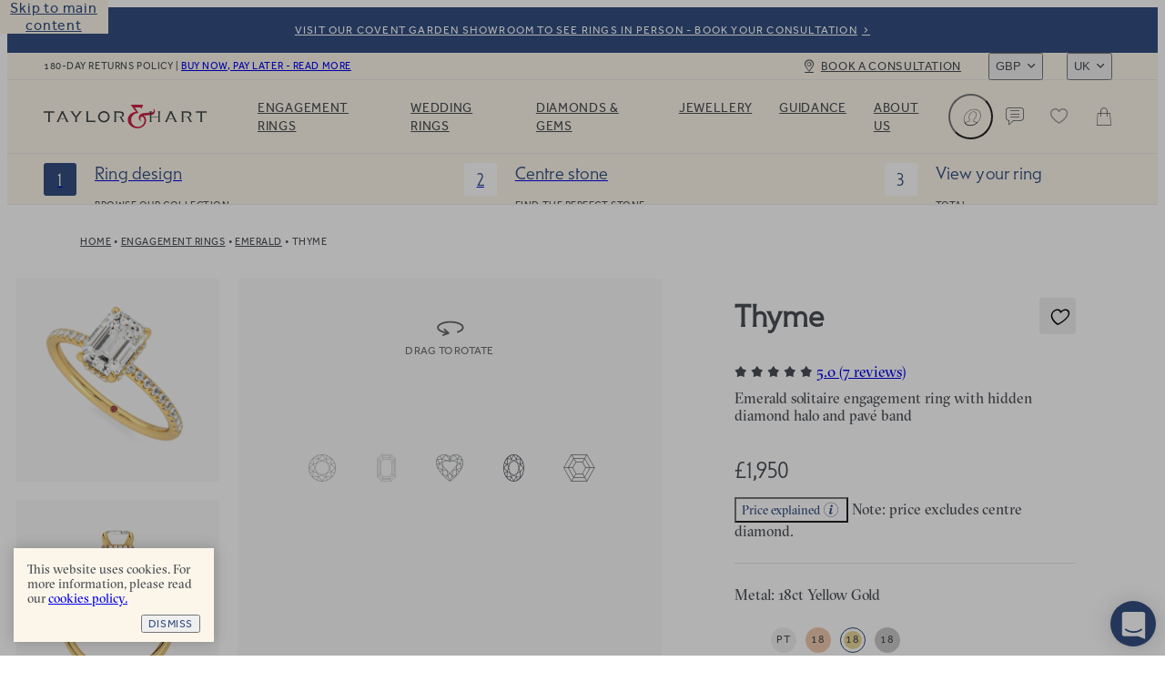

--- FILE ---
content_type: text/html
request_url: https://taylorandhart.com/engagement-rings/thyme-18k-yellow-gold-engagement-ring-emerald-diamond
body_size: 53955
content:
<!doctype html>
<html  lang="en-gb" >
    <head>
        <meta charset="utf-8" />

        <script>
            ;((options) => {
                var h,
                    scriptTag,
                    option,
                    apiMessage = 'The Google Maps JavaScript API',
                    GOOGLE = 'google',
                    IMPORTLIB = 'importLibrary',
                    PARAM = '__ib__',
                    doc = document,
                    google = window
                google = google[GOOGLE] || (google[GOOGLE] = {})

                var maps = google.maps || (google.maps = {}),
                    libs = new Set(),
                    searchParams = new URLSearchParams(),
                    init = () =>
                        h ||
                        (h = new Promise(async (resolve, reject) => {
                            await (scriptTag = doc.createElement('script'))

                            searchParams.set('libraries', [...libs] + '')
                            for (option in options)
                                searchParams.set(
                                    option.replace(
                                        /[A-Z]/g,
                                        (t) => '_' + t[0].toLowerCase()
                                    ),
                                    options[option]
                                )
                            searchParams.set(
                                'callback',
                                GOOGLE + '.maps.' + PARAM
                            )

                            scriptTag.src =
                                `https://maps.${GOOGLE}apis.com/maps/api/js?` +
                                searchParams
                            maps[PARAM] = resolve
                            scriptTag.onerror = () =>
                                (h = reject(
                                    Error(apiMessage + ' could not load.')
                                ))
                            scriptTag.nonce =
                                doc.querySelector('script[nonce]')?.nonce || ''
                            doc.head.append(scriptTag)
                        }))

                maps[IMPORTLIB]
                    ? console.warn(
                          apiMessage + ' only loads once. Ignoring:',
                          options
                      )
                    : (maps[IMPORTLIB] = (f, ...n) =>
                          libs.add(f) &&
                          init().then(() => maps[IMPORTLIB](f, ...n)))
            })({
                key: 'AIzaSyAco-SmzFBMFFKSwatZWwIv5Wif7a30nwQ',
                v: 'weekly',
                // Use the 'v' parameter to indicate the version to use (weekly, beta, alpha, etc.).
                // Add other bootstrap parameters as needed, using camel case.
            })
        </script>

        <link
            rel="icon"
            href="/favicon.ico"
        />
        <meta
            name="viewport"
            content="width=device-width, initial-scale=1.0"
        />
        <!-- prettier-ignore -->
        <title>Thyme | Princess Cut Hidden Halo Engagement Ring • Taylor &amp; Hart</title>

        <link
            rel="apple-touch-icon"
            sizes="180x180"
            href="/apple-touch-icon.png"
        />
        <link
            rel="icon"
            type="image/png"
            sizes="32x32"
            href="/favicon-32x32.png"
        />
        <link
            rel="icon"
            type="image/png"
            sizes="194x194"
            href="/favicon-194x194.png"
        />
        <link
            rel="icon"
            type="image/png"
            sizes="192x192"
            href="/android-chrome-192x192.png"
        />
        <link
            rel="icon"
            type="image/png"
            sizes="512x512"
            href="/android-chrome-512x512.png"
        />
        <link
            rel="icon"
            type="image/png"
            sizes="16x16"
            href="/favicon-16x16.png"
        />
        <link
            rel="mask-icon"
            href="/safari-pinned-tab.svg"
            color="#34489b"
        />
        <meta
            name="apple-mobile-web-app-title"
            content="T&amp;H"
        />
        <meta
            name="application-name"
            content="T&amp;H"
        />
        <meta
            name="msapplication-TileColor"
            content="#34489b"
        />
        <meta
            name="theme-color"
            content="#ffffff"
        />

        <link
            href="/iphone5_splash.png"
            media="(device-width: 320px) and (device-height: 568px) and (-webkit-device-pixel-ratio: 2)"
            rel="apple-touch-startup-image"
        />
        <link
            href="/iphone6_splash.png"
            media="(device-width: 375px) and (device-height: 667px) and (-webkit-device-pixel-ratio: 2)"
            rel="apple-touch-startup-image"
        />
        <link
            href="/iphoneplus_splash.png"
            media="(device-width: 621px) and (device-height: 1104px) and (-webkit-device-pixel-ratio: 3)"
            rel="apple-touch-startup-image"
        />
        <link
            href="/iphonex_splash.png"
            media="(device-width: 375px) and (device-height: 812px) and (-webkit-device-pixel-ratio: 3)"
            rel="apple-touch-startup-image"
        />
        <link
            href="/iphonexr_splash.png"
            media="(device-width: 414px) and (device-height: 896px) and (-webkit-device-pixel-ratio: 2)"
            rel="apple-touch-startup-image"
        />
        <link
            href="/iphonexsmax_splash.png"
            media="(device-width: 414px) and (device-height: 896px) and (-webkit-device-pixel-ratio: 3)"
            rel="apple-touch-startup-image"
        />
        <link
            href="/ipad_splash.png"
            media="(device-width: 768px) and (device-height: 1024px) and (-webkit-device-pixel-ratio: 2)"
            rel="apple-touch-startup-image"
        />
        <link
            href="/ipadpro1_splash.png"
            media="(device-width: 834px) and (device-height: 1112px) and (-webkit-device-pixel-ratio: 2)"
            rel="apple-touch-startup-image"
        />
        <link
            href="/ipadpro3_splash.png"
            media="(device-width: 834px) and (device-height: 1194px) and (-webkit-device-pixel-ratio: 2)"
            rel="apple-touch-startup-image"
        />
        <link
            href="/ipadpro2_splash.png"
            media="(device-width: 1024px) and (device-height: 1366px) and (-webkit-device-pixel-ratio: 2)"
            rel="apple-touch-startup-image"
        />
      <script type="module" crossorigin src="/assets-new/index-SV6CIuWj.js"></script>
      <link rel="modulepreload" crossorigin href="/assets-new/vendor-BAWzpVAn.js">
      <link rel="modulepreload" crossorigin href="/assets-new/app-r3OiQfb1.js">
      <link rel="stylesheet" crossorigin href="/assets-new/app-DEY87occ.css">
      <link rel="stylesheet" crossorigin href="/assets-new/index-BHYhm3Yx.css">
    <meta charset="utf-8">
<meta name="viewport" content="width=device-width, initial-scale=1">

<link rel="canonical" href="https://taylorandhart.com/engagement-rings/thyme-18k-yellow-gold-engagement-ring-emerald-diamond">
<link rel="alternate" hreflang="x-default" href="https://taylorandhart.com/engagement-rings/thyme-18k-yellow-gold-engagement-ring-emerald-diamond">
<link rel="alternate" hreflang="en-gb" href="https://taylorandhart.com/engagement-rings/thyme-18k-yellow-gold-engagement-ring-emerald-diamond">
<link rel="alternate" hreflang="en-us" href="https://taylorandhart.com/us/engagement-rings/thyme-18k-yellow-gold-engagement-ring-emerald-diamond">
<link rel="alternate" hreflang="en-at" href="https://taylorandhart.com/eu/engagement-rings/thyme-18k-yellow-gold-engagement-ring-emerald-diamond">
<link rel="alternate" hreflang="en-be" href="https://taylorandhart.com/eu/engagement-rings/thyme-18k-yellow-gold-engagement-ring-emerald-diamond">
<link rel="alternate" hreflang="en-bg" href="https://taylorandhart.com/eu/engagement-rings/thyme-18k-yellow-gold-engagement-ring-emerald-diamond">
<link rel="alternate" hreflang="en-cy" href="https://taylorandhart.com/eu/engagement-rings/thyme-18k-yellow-gold-engagement-ring-emerald-diamond">
<link rel="alternate" hreflang="en-cz" href="https://taylorandhart.com/eu/engagement-rings/thyme-18k-yellow-gold-engagement-ring-emerald-diamond">
<link rel="alternate" hreflang="en-de" href="https://taylorandhart.com/eu/engagement-rings/thyme-18k-yellow-gold-engagement-ring-emerald-diamond">
<link rel="alternate" hreflang="en-dk" href="https://taylorandhart.com/eu/engagement-rings/thyme-18k-yellow-gold-engagement-ring-emerald-diamond">
<link rel="alternate" hreflang="en-ee" href="https://taylorandhart.com/eu/engagement-rings/thyme-18k-yellow-gold-engagement-ring-emerald-diamond">
<link rel="alternate" hreflang="en-es" href="https://taylorandhart.com/eu/engagement-rings/thyme-18k-yellow-gold-engagement-ring-emerald-diamond">
<link rel="alternate" hreflang="en-fi" href="https://taylorandhart.com/eu/engagement-rings/thyme-18k-yellow-gold-engagement-ring-emerald-diamond">
<link rel="alternate" hreflang="en-fr" href="https://taylorandhart.com/eu/engagement-rings/thyme-18k-yellow-gold-engagement-ring-emerald-diamond">
<link rel="alternate" hreflang="en-gr" href="https://taylorandhart.com/eu/engagement-rings/thyme-18k-yellow-gold-engagement-ring-emerald-diamond">
<link rel="alternate" hreflang="en-hr" href="https://taylorandhart.com/eu/engagement-rings/thyme-18k-yellow-gold-engagement-ring-emerald-diamond">
<link rel="alternate" hreflang="en-hu" href="https://taylorandhart.com/eu/engagement-rings/thyme-18k-yellow-gold-engagement-ring-emerald-diamond">
<link rel="alternate" hreflang="en-it" href="https://taylorandhart.com/eu/engagement-rings/thyme-18k-yellow-gold-engagement-ring-emerald-diamond">
<link rel="alternate" hreflang="en-lt" href="https://taylorandhart.com/eu/engagement-rings/thyme-18k-yellow-gold-engagement-ring-emerald-diamond">
<link rel="alternate" hreflang="en-lu" href="https://taylorandhart.com/eu/engagement-rings/thyme-18k-yellow-gold-engagement-ring-emerald-diamond">
<link rel="alternate" hreflang="en-lv" href="https://taylorandhart.com/eu/engagement-rings/thyme-18k-yellow-gold-engagement-ring-emerald-diamond">
<link rel="alternate" hreflang="en-mt" href="https://taylorandhart.com/eu/engagement-rings/thyme-18k-yellow-gold-engagement-ring-emerald-diamond">
<link rel="alternate" hreflang="en-nl" href="https://taylorandhart.com/eu/engagement-rings/thyme-18k-yellow-gold-engagement-ring-emerald-diamond">
<link rel="alternate" hreflang="en-pl" href="https://taylorandhart.com/eu/engagement-rings/thyme-18k-yellow-gold-engagement-ring-emerald-diamond">
<link rel="alternate" hreflang="en-ro" href="https://taylorandhart.com/eu/engagement-rings/thyme-18k-yellow-gold-engagement-ring-emerald-diamond">
<link rel="alternate" hreflang="en-se" href="https://taylorandhart.com/eu/engagement-rings/thyme-18k-yellow-gold-engagement-ring-emerald-diamond">
<link rel="alternate" hreflang="en-si" href="https://taylorandhart.com/eu/engagement-rings/thyme-18k-yellow-gold-engagement-ring-emerald-diamond">
<link rel="alternate" hreflang="en-sk" href="https://taylorandhart.com/eu/engagement-rings/thyme-18k-yellow-gold-engagement-ring-emerald-diamond">
<link rel="alternate" hreflang="en-ie" href="https://taylorandhart.com/ie/engagement-rings/thyme-18k-yellow-gold-engagement-ring-emerald-diamond">
<link rel="alternate" hreflang="en-au" href="https://taylorandhart.com/au/engagement-rings/thyme-18k-yellow-gold-engagement-ring-emerald-diamond">
<link rel="alternate" hreflang="en-ca" href="https://taylorandhart.com/ca/engagement-rings/thyme-18k-yellow-gold-engagement-ring-emerald-diamond">
<link rel="alternate" hreflang="en-nz" href="https://taylorandhart.com/nz/engagement-rings/thyme-18k-yellow-gold-engagement-ring-emerald-diamond">
<meta name="description" content="Emerald solitaire engagement ring with hidden diamond halo and pavé band">
<meta name="robots" content="index, follow">
<link rel="preload" href="/assets-new/taylor-and-hart-logo-alt-DJLF6C-R.svg" as="image" type="image/svg+xml" />
<link rel="preload" href="/assets-new/TH-Icons-DBH_yfrR.svg" as="image" type="image/svg+xml" />
<link rel="modulepreload" crossorigin href="/assets-new/app-r3OiQfb1.js">
<link rel="stylesheet" href="/assets-new/app-DEY87occ.css">
<link rel="preload" href="/assets-new/mail_sent-BA93u0Z4.svg" as="image" type="image/svg+xml" />
<link rel="preload" href="/assets-new/jewellery_necklace-G2GIvVhC.svg" as="image" type="image/svg+xml" />
<link rel="preload" href="/assets-new/jewellery_bracelet-CBUwb2x-.svg" as="image" type="image/svg+xml" />
<link rel="preload" href="/assets-new/jewellery_earrings-BmjtDPtt.svg" as="image" type="image/svg+xml" />
<link rel="preload" href="/assets-new/jewellery_ring-oD_fxXgU.svg" as="image" type="image/svg+xml" />
<link rel="preload" href="/assets-new/taylor-and-hart-logo-t0cCDQkv.svg" as="image" type="image/svg+xml" />
<link rel="modulepreload" crossorigin href="/assets-new/EngagementRing-kMEKWztb.js">
<link rel="stylesheet" href="/assets-new/EngagementRing-CYgj7feE.css">
<link rel="modulepreload" crossorigin href="/assets-new/ProductBreadcrumbs-20WOAguY.js">
<link rel="stylesheet" href="/assets-new/ProductBreadcrumbs-D3QPQWzG.css">
<link rel="modulepreload" crossorigin href="/assets-new/Breadcrumbs-CS0fRdn4.js">
<link rel="stylesheet" href="/assets-new/Breadcrumbs-J5NZ2z-T.css">
<link rel="modulepreload" crossorigin href="/assets-new/PdpAccordion-BfX040TT.js">
<link rel="stylesheet" href="/assets-new/PdpAccordion-W3l2OpXm.css">
<link rel="modulepreload" crossorigin href="/assets-new/DeliveryTimeframeExpress-C1Kp9fbG.js">
<link rel="stylesheet" href="/assets-new/DeliveryTimeframeExpress-DPfAXR-5.css">
<link rel="modulepreload" crossorigin href="/assets-new/ReviewRating-CThJYZnz.js">
<link rel="stylesheet" href="/assets-new/ReviewRating-B0tjRVNn.css">
<link rel="modulepreload" crossorigin href="/assets-new/AccentGems.vue_vue_type_script_setup_true_lang-BC359xz2.js">
<link rel="stylesheet" href="/assets-new/AccentGems-oN99puia.css">
<link rel="modulepreload" crossorigin href="/assets-new/ThDialog-DnHRCKqD.js">
<link rel="stylesheet" href="/assets-new/ThDialog-CUyKQpeu.css">
<link rel="modulepreload" crossorigin href="/assets-new/Reviews-C0UTJYt3.js">
<link rel="stylesheet" href="/assets-new/Reviews-OiMa1AQt.css">
<link rel="modulepreload" crossorigin href="/assets-new/ComponentTextWithImage-Ciy3PKVe.js">
<link rel="stylesheet" href="/assets-new/ComponentTextWithImage-C_6Dlunm.css">
<link rel="modulepreload" crossorigin href="/assets-new/RelatedProducts-B1-7Vri7.js">
<link rel="stylesheet" href="/assets-new/RelatedProducts-CMW5199K.css">
<link rel="modulepreload" crossorigin href="/assets-new/ComponentShopWithConfidence-HMdKE2bF.js">
<link rel="stylesheet" href="/assets-new/ComponentShopWithConfidence-DJ4Lq0yu.css">
<link rel="modulepreload" crossorigin href="/assets-new/ComponentRoundedImageContent-iOae35Ss.js">
<link rel="stylesheet" href="/assets-new/ComponentRoundedImageContent-DzNkG55P.css">
<link rel="modulepreload" crossorigin href="/assets-new/ComponentRoundedImage-gKhJ8kxb.js">
<link rel="stylesheet" href="/assets-new/ComponentRoundedImage-DaNRCe_E.css">
</head>

    <body  >
        <div id="app" data-server-rendered="true"><div data-v-1e795ea2><!--[--><a href="#main" class="skip-link" tabindex="0" data-v-5604fbd7> Skip to main content </a><a class="menu-item-link pre-header" href="/about-us/contacts" target="_self" data-v-5604fbd7 data-v-a1be0d71 data-v-72ec7b45><!--[--><!--[--><div class="pre-header-content" data-v-a1be0d71>Visit our Covent Garden Showroom to see rings in person - book your consultation</div><div class="curtain" data-v-a1be0d71></div><!--]--><!--]--></a><header class="app-header" style="top:0px;transition:top NaNs var(--timing-function-easing-emphasized);" data-v-5604fbd7 data-v-6fa93278><div class="top-bar" data-v-6fa93278 data-v-67b664be><div class="top-bar-wrapper" data-v-67b664be><div class="top-bar-account" data-v-67b664be><button class="link medium size-14 th-button account" type="button" aria-label="Account" data-v-67b664be style="--v077d1500:var(--green);--v9f8464d4:var(--blue);--v20fd294c:var(--white);--v0f48b85e:var(--blue);--v66829340:var(--green);" data-v-42c7868d><i class="icon icon-leading" data-v-42c7868d style="--effa653c:var(--icon-profile);" data-v-977812cd></i><!--[-->Login<!--]--><!----></button></div><div class="site-wide-message" data-v-67b664be>180-day returns policy <span data-v-67b664be> | </span><a href="/about-us/payment-options" class="menu-item-link" target="_self" data-v-67b664be data-v-72ec7b45><!--[--><!--[-->Buy now, pay later - read more<!--]--><!--]--></a></div><a class="menu-item-link book-a-consultation" href="/about-us/contacts" target="_self" data-v-67b664be data-v-72ec7b45><!--[--><!--[-->Book a consultation<!--]--><!--]--></a><div class="switchers" data-v-67b664be><div class="up menu-drop-down menu-drop-down currency-switcher" data-v-67b664be data-v-23ae3bdc data-v-e0f4b47b><button class="menu-button" tabindex="0" data-v-e0f4b47b>GBP</button><!----></div><div class="up menu-drop-down menu-drop-down region-switcher" data-v-67b664be data-v-0c9b38c2 data-v-e0f4b47b><button class="menu-button" tabindex="0" data-v-e0f4b47b>UK</button><!----></div></div></div></div><div class="header-content" data-v-6fa93278><!----><a class="logo" href="/" replace="false" data-v-6fa93278 data-v-72ec7b45><!--[-->Taylor &amp; Hart<!--]--></a><nav class="header-menu" data-allow-mismatch data-v-6fa93278 data-v-4d1ebd6e><div class="header-menu-mobile-wrapper" data-v-4d1ebd6e><!----></div><ol class="main-menu-list" data-v-4d1ebd6e data-v-690e7cca><!--[--><!--[--><li class="main-menu-item" data-v-690e7cca><a href="/engagement-rings" class="header-link main-menu-item-link" target="_self" aria-haspopup="true" data-v-690e7cca data-v-72ec7b45><!--[--><!--[-->Engagement Rings<!--]--><!--]--></a><div class="sub-menu" aria-label="submenu" data-v-690e7cca><div class="sub-menu-container" data-v-690e7cca><!----><div class="sub-menu-sections" data-v-690e7cca><!--[--><div class="sub-menu-section" data-v-690e7cca data-v-2607e209><!----><ul class="list" data-v-2607e209><!--[--><li class="large item" data-v-2607e209><a href="/engagement-rings" class="header-link link" target="_self" data-v-2607e209 data-v-72ec7b45><!--[--><!--[--><!----><!----><span class="item-title" data-v-2607e209>Engagement rings</span><!--]--><!--]--></a></li><li class="normal item" data-v-2607e209><a href="/engagement-rings" class="header-link link" target="_self" data-v-2607e209 data-v-72ec7b45><!--[--><!--[--><!----><!----><span class="item-title" data-v-2607e209>Browse Our Collection</span><!--]--><!--]--></a></li><li class="normal item" data-v-2607e209><a class="header-link link" href="/custom-engagement-rings" target="_self" data-v-2607e209 data-v-72ec7b45><!--[--><!--[--><!----><!----><span class="item-title" data-v-2607e209>Design a Custom Ring</span><!--]--><!--]--></a></li><li class="normal item" data-v-2607e209><a href="/ready-to-go" class="header-link link" target="_self" data-v-2607e209 data-v-72ec7b45><!--[--><!--[--><!----><!----><span class="item-title" data-v-2607e209>Quick shipping rings</span><!--]--><!--]--></a></li><li class="normal item" data-v-2607e209><a href="/top-ten-engagement-rings" class="header-link link" target="_self" data-v-2607e209 data-v-72ec7b45><!--[--><!--[--><!----><!----><span class="item-title" data-v-2607e209>Top ten designs</span><!--]--><!--]--></a></li><li class="normal item" data-v-2607e209><a href="/about-us/customer-reviews" class="header-link link" target="_self" data-v-2607e209 data-v-72ec7b45><!--[--><!--[--><!----><!----><span class="item-title" data-v-2607e209>Reviews</span><!--]--><!--]--></a></li><!--]--></ul></div><div class="sub-menu-section" data-v-690e7cca data-v-2607e209><span class="title" data-v-2607e209>By Metal</span><ul class="list" data-v-2607e209><!--[--><li class="with-icon normal item" data-v-2607e209><a href="/engagement-rings/platinum" class="header-link link" target="_self" data-v-2607e209 data-v-72ec7b45><!--[--><!--[--><!----><div class="icon" data-v-2607e209><picture class="component-image" data-v-2607e209 data-v-37bd7db2><!--[--><source srcset="https://taylorandhart.com/cms-media/2022/10/metal-platinum.svg 1x, https://taylorandhart.com/cms-media/2022/10/metal-platinum.svg 2x" type="image/svg+xml" data-v-37bd7db2><!--]--><img alt="Platinum" class="contain image" loading="lazy" src="https://taylorandhart.com/cms-media/2022/10/metal-platinum.svg" data-v-37bd7db2></picture></div><span class="item-title" data-v-2607e209>Platinum</span><!--]--><!--]--></a></li><li class="with-icon normal item" data-v-2607e209><a href="/engagement-rings/18k-yellow-gold" class="header-link link" target="_self" data-v-2607e209 data-v-72ec7b45><!--[--><!--[--><!----><div class="icon" data-v-2607e209><picture class="component-image" data-v-2607e209 data-v-37bd7db2><!--[--><source srcset="https://taylorandhart.com/cms-media/2022/10/metal-yellow-gold.svg 1x, https://taylorandhart.com/cms-media/2022/10/metal-yellow-gold.svg 2x" type="image/svg+xml" data-v-37bd7db2><!--]--><img alt="Yellow Gold" class="contain image" loading="lazy" src="https://taylorandhart.com/cms-media/2022/10/metal-yellow-gold.svg" data-v-37bd7db2></picture></div><span class="item-title" data-v-2607e209>Yellow Gold</span><!--]--><!--]--></a></li><li class="with-icon normal item" data-v-2607e209><a href="/engagement-rings/18k-rose-gold" class="header-link link" target="_self" data-v-2607e209 data-v-72ec7b45><!--[--><!--[--><!----><div class="icon" data-v-2607e209><picture class="component-image" data-v-2607e209 data-v-37bd7db2><!--[--><source srcset="https://taylorandhart.com/cms-media/2022/10/metal-rose-gold.svg 1x, https://taylorandhart.com/cms-media/2022/10/metal-rose-gold.svg 2x" type="image/svg+xml" data-v-37bd7db2><!--]--><img alt="metal rose gold" class="contain image" loading="lazy" src="https://taylorandhart.com/cms-media/2022/10/metal-rose-gold.svg" data-v-37bd7db2></picture></div><span class="item-title" data-v-2607e209>Rose Gold </span><!--]--><!--]--></a></li><li class="with-icon normal item" data-v-2607e209><a href="/engagement-rings/18k-white-gold" class="header-link link" target="_self" data-v-2607e209 data-v-72ec7b45><!--[--><!--[--><!----><div class="icon" data-v-2607e209><picture class="component-image" data-v-2607e209 data-v-37bd7db2><!--[--><source srcset="https://taylorandhart.com/cms-media/2022/10/metal-white-gold.svg 1x, https://taylorandhart.com/cms-media/2022/10/metal-white-gold.svg 2x" type="image/svg+xml" data-v-37bd7db2><!--]--><img alt="metal white gold" class="contain image" loading="lazy" src="https://taylorandhart.com/cms-media/2022/10/metal-white-gold.svg" data-v-37bd7db2></picture></div><span class="item-title" data-v-2607e209>White Gold</span><!--]--><!--]--></a></li><!--]--></ul></div><div class="sub-menu-section" data-v-690e7cca data-v-2607e209><span class="title" data-v-2607e209>By Shape</span><ul class="list" data-v-2607e209><!--[--><li class="with-icon normal item" data-v-2607e209><a href="/engagement-rings/all-metals/all-ring-styles/oval" class="header-link link" target="_self" data-v-2607e209 data-v-72ec7b45><!--[--><!--[--><!----><div class="icon" data-v-2607e209><picture class="component-image" data-v-2607e209 data-v-37bd7db2><!--[--><source srcset="https://taylorandhart.com/cms-media/2023/01/shape-oval.svg 1x, https://taylorandhart.com/cms-media/2023/01/shape-oval.svg 2x" type="image/svg+xml" data-v-37bd7db2><!--]--><img alt="shape oval 2" class="contain image" loading="lazy" src="https://taylorandhart.com/cms-media/2023/01/shape-oval.svg" data-v-37bd7db2></picture></div><span class="item-title" data-v-2607e209>Oval</span><!--]--><!--]--></a></li><li class="with-icon normal item" data-v-2607e209><a href="/engagement-rings/all-metals/all-ring-styles/marquise" class="header-link link" target="_self" data-v-2607e209 data-v-72ec7b45><!--[--><!--[--><!----><div class="icon" data-v-2607e209><picture class="component-image" data-v-2607e209 data-v-37bd7db2><!--[--><source srcset="https://taylorandhart.com/cms-media/2023/01/shape-marquise.svg 1x, https://taylorandhart.com/cms-media/2023/01/shape-marquise.svg 2x" type="image/svg+xml" data-v-37bd7db2><!--]--><img alt="shape marquise 2" class="contain image" loading="lazy" src="https://taylorandhart.com/cms-media/2023/01/shape-marquise.svg" data-v-37bd7db2></picture></div><span class="item-title" data-v-2607e209>Мarquise</span><!--]--><!--]--></a></li><li class="with-icon normal item" data-v-2607e209><a href="/engagement-rings/all-metals/all-ring-styles/round" class="header-link link" target="_self" data-v-2607e209 data-v-72ec7b45><!--[--><!--[--><!----><div class="icon" data-v-2607e209><picture class="component-image" data-v-2607e209 data-v-37bd7db2><!--[--><source srcset="https://taylorandhart.com/cms-media/2023/01/shape-round.svg 1x, https://taylorandhart.com/cms-media/2023/01/shape-round.svg 2x" type="image/svg+xml" data-v-37bd7db2><!--]--><img alt="shape round 2" class="contain image" loading="lazy" src="https://taylorandhart.com/cms-media/2023/01/shape-round.svg" data-v-37bd7db2></picture></div><span class="item-title" data-v-2607e209>Round</span><!--]--><!--]--></a></li><li class="with-icon normal item" data-v-2607e209><a href="/engagement-rings/all-metals/all-ring-styles/princess" class="header-link link" target="_self" data-v-2607e209 data-v-72ec7b45><!--[--><!--[--><!----><div class="icon" data-v-2607e209><picture class="component-image" data-v-2607e209 data-v-37bd7db2><!--[--><source srcset="https://taylorandhart.com/cms-media/2023/01/shape-princess.svg 1x, https://taylorandhart.com/cms-media/2023/01/shape-princess.svg 2x" type="image/svg+xml" data-v-37bd7db2><!--]--><img alt="shape princess 2" class="contain image" loading="lazy" src="https://taylorandhart.com/cms-media/2023/01/shape-princess.svg" data-v-37bd7db2></picture></div><span class="item-title" data-v-2607e209>Princess</span><!--]--><!--]--></a></li><li class="with-icon normal item" data-v-2607e209><a href="/engagement-rings/all-metals/all-ring-styles/pear" class="header-link link" target="_self" data-v-2607e209 data-v-72ec7b45><!--[--><!--[--><!----><div class="icon" data-v-2607e209><picture class="component-image" data-v-2607e209 data-v-37bd7db2><!--[--><source srcset="https://taylorandhart.com/cms-media/2023/01/pear-up.svg 1x, https://taylorandhart.com/cms-media/2023/01/pear-up.svg 2x" type="image/svg+xml" data-v-37bd7db2><!--]--><img alt="Pear" class="contain image" loading="lazy" src="https://taylorandhart.com/cms-media/2023/01/pear-up.svg" data-v-37bd7db2></picture></div><span class="item-title" data-v-2607e209>Pear</span><!--]--><!--]--></a></li><li class="with-icon normal item" data-v-2607e209><a href="/engagement-rings/all-metals/all-ring-styles/emerald" class="header-link link" target="_self" data-v-2607e209 data-v-72ec7b45><!--[--><!--[--><!----><div class="icon" data-v-2607e209><picture class="component-image" data-v-2607e209 data-v-37bd7db2><!--[--><source srcset="https://taylorandhart.com/cms-media/2022/10/shape-emerald.svg 1x, https://taylorandhart.com/cms-media/2022/10/shape-emerald.svg 2x" type="image/svg+xml" data-v-37bd7db2><!--]--><img alt="Emerald" class="contain image" loading="lazy" src="https://taylorandhart.com/cms-media/2022/10/shape-emerald.svg" data-v-37bd7db2></picture></div><span class="item-title" data-v-2607e209>Emerald</span><!--]--><!--]--></a></li><li class="with-icon normal item" data-v-2607e209><a href="/engagement-rings/all-metals/all-ring-styles/heart" class="header-link link" target="_self" data-v-2607e209 data-v-72ec7b45><!--[--><!--[--><!----><div class="icon" data-v-2607e209><picture class="component-image" data-v-2607e209 data-v-37bd7db2><!--[--><source srcset="https://taylorandhart.com/cms-media/2022/10/shape-heart.svg 1x, https://taylorandhart.com/cms-media/2022/10/shape-heart.svg 2x" type="image/svg+xml" data-v-37bd7db2><!--]--><img alt="Heart" class="contain image" loading="lazy" src="https://taylorandhart.com/cms-media/2022/10/shape-heart.svg" data-v-37bd7db2></picture></div><span class="item-title" data-v-2607e209>Heart</span><!--]--><!--]--></a></li><li class="with-icon normal item" data-v-2607e209><a href="/engagement-rings/all-metals/all-ring-styles/cushion" class="header-link link" target="_self" data-v-2607e209 data-v-72ec7b45><!--[--><!--[--><!----><div class="icon" data-v-2607e209><picture class="component-image" data-v-2607e209 data-v-37bd7db2><!--[--><source srcset="https://taylorandhart.com/cms-media/2022/10/shape-cushion.svg 1x, https://taylorandhart.com/cms-media/2022/10/shape-cushion.svg 2x" type="image/svg+xml" data-v-37bd7db2><!--]--><img alt="Cushion" class="contain image" loading="lazy" src="https://taylorandhart.com/cms-media/2022/10/shape-cushion.svg" data-v-37bd7db2></picture></div><span class="item-title" data-v-2607e209>Cushion</span><!--]--><!--]--></a></li><li class="with-icon normal item" data-v-2607e209><a href="/engagement-rings/all-metals/all-ring-styles/asscher" class="header-link link" target="_self" data-v-2607e209 data-v-72ec7b45><!--[--><!--[--><!----><div class="icon" data-v-2607e209><picture class="component-image" data-v-2607e209 data-v-37bd7db2><!--[--><source srcset="https://taylorandhart.com/cms-media/2022/10/shape-asscher.svg 1x, https://taylorandhart.com/cms-media/2022/10/shape-asscher.svg 2x" type="image/svg+xml" data-v-37bd7db2><!--]--><img alt="Asscher" class="contain image" loading="lazy" src="https://taylorandhart.com/cms-media/2022/10/shape-asscher.svg" data-v-37bd7db2></picture></div><span class="item-title" data-v-2607e209>Asscher</span><!--]--><!--]--></a></li><li class="with-icon normal item" data-v-2607e209><a href="/engagement-rings/all-metals/all-ring-styles/radiant" class="header-link link" target="_self" data-v-2607e209 data-v-72ec7b45><!--[--><!--[--><!----><div class="icon" data-v-2607e209><picture class="component-image" data-v-2607e209 data-v-37bd7db2><!--[--><source srcset="https://taylorandhart.com/cms-media/2022/10/shape-radiant.svg 1x, https://taylorandhart.com/cms-media/2022/10/shape-radiant.svg 2x" type="image/svg+xml" data-v-37bd7db2><!--]--><img alt="Radiant" class="contain image" loading="lazy" src="https://taylorandhart.com/cms-media/2022/10/shape-radiant.svg" data-v-37bd7db2></picture></div><span class="item-title" data-v-2607e209>Radiant</span><!--]--><!--]--></a></li><li class="with-icon normal item" data-v-2607e209><a href="/engagement-rings/all-metals/all-ring-styles/hexagonal" class="header-link link" target="_self" data-v-2607e209 data-v-72ec7b45><!--[--><!--[--><!----><div class="icon" data-v-2607e209><picture class="component-image" data-v-2607e209 data-v-37bd7db2><!--[--><source srcset="https://taylorandhart.com/cms-media/2022/10/shape-hexagonal.svg 1x, https://taylorandhart.com/cms-media/2022/10/shape-hexagonal.svg 2x" type="image/svg+xml" data-v-37bd7db2><!--]--><img alt="Hexagonal" class="contain image" loading="lazy" src="https://taylorandhart.com/cms-media/2022/10/shape-hexagonal.svg" data-v-37bd7db2></picture></div><span class="item-title" data-v-2607e209>Hexagonal</span><!--]--><!--]--></a></li><!--]--></ul></div><div class="sub-menu-section" data-v-690e7cca data-v-2607e209><span class="title" data-v-2607e209>By Design</span><ul class="list" data-v-2607e209><!--[--><li class="with-icon normal item" data-v-2607e209><a href="/engagement-rings/all-metals/solitaire" class="header-link link" target="_self" data-v-2607e209 data-v-72ec7b45><!--[--><!--[--><!----><div class="icon" data-v-2607e209><picture class="component-image" data-v-2607e209 data-v-37bd7db2><!--[--><source srcset="https://taylorandhart.com/cms-media/2023/01/Classic_1.svg 1x, https://taylorandhart.com/cms-media/2023/01/Classic_1.svg 2x" type="image/svg+xml" data-v-37bd7db2><!--]--><img alt="classic_1" class="contain image" loading="lazy" src="https://taylorandhart.com/cms-media/2023/01/Classic_1.svg" data-v-37bd7db2></picture></div><span class="item-title" data-v-2607e209>Solitaire</span><!--]--><!--]--></a></li><li class="with-icon normal item" data-v-2607e209><a href="/engagement-rings/all-metals/halo" class="header-link link" target="_self" data-v-2607e209 data-v-72ec7b45><!--[--><!--[--><!----><div class="icon" data-v-2607e209><picture class="component-image" data-v-2607e209 data-v-37bd7db2><!--[--><source srcset="https://taylorandhart.com/cms-media/2023/01/Halo-1.svg 1x, https://taylorandhart.com/cms-media/2023/01/Halo-1.svg 2x" type="image/svg+xml" data-v-37bd7db2><!--]--><img alt="halo 2" class="contain image" loading="lazy" src="https://taylorandhart.com/cms-media/2023/01/Halo-1.svg" data-v-37bd7db2></picture></div><span class="item-title" data-v-2607e209>Halo</span><!--]--><!--]--></a></li><li class="with-icon normal item" data-v-2607e209><a href="/engagement-rings/all-metals/pave" class="header-link link" target="_self" data-v-2607e209 data-v-72ec7b45><!--[--><!--[--><!----><div class="icon" data-v-2607e209><picture class="component-image" data-v-2607e209 data-v-37bd7db2><!--[--><source srcset="https://taylorandhart.com/cms-media/2023/01/Pave-1.svg 1x, https://taylorandhart.com/cms-media/2023/01/Pave-1.svg 2x" type="image/svg+xml" data-v-37bd7db2><!--]--><img alt="pave 2" class="contain image" loading="lazy" src="https://taylorandhart.com/cms-media/2023/01/Pave-1.svg" data-v-37bd7db2></picture></div><span class="item-title" data-v-2607e209>Pave</span><!--]--><!--]--></a></li><li class="with-icon normal item" data-v-2607e209><a href="/engagement-rings/all-metals/trilogy" class="header-link link" target="_self" data-v-2607e209 data-v-72ec7b45><!--[--><!--[--><!----><div class="icon" data-v-2607e209><picture class="component-image" data-v-2607e209 data-v-37bd7db2><!--[--><source srcset="https://taylorandhart.com/cms-media/2023/01/Trilogy-1.svg 1x, https://taylorandhart.com/cms-media/2023/01/Trilogy-1.svg 2x" type="image/svg+xml" data-v-37bd7db2><!--]--><img alt="trilogy 2" class="contain image" loading="lazy" src="https://taylorandhart.com/cms-media/2023/01/Trilogy-1.svg" data-v-37bd7db2></picture></div><span class="item-title" data-v-2607e209>Three stone </span><!--]--><!--]--></a></li><li class="with-icon normal item" data-v-2607e209><a href="/engagement-rings/all-metals/toi_moi" class="header-link link" target="_self" data-v-2607e209 data-v-72ec7b45><!--[--><!--[--><!----><div class="icon" data-v-2607e209><picture class="component-image" data-v-2607e209 data-v-37bd7db2><!--[--><source srcset="https://taylorandhart.com/cms-media/2023/01/toi-et-moi.svg 1x, https://taylorandhart.com/cms-media/2023/01/toi-et-moi.svg 2x" type="image/svg+xml" data-v-37bd7db2><!--]--><img alt="toi et moi" class="contain image" loading="lazy" src="https://taylorandhart.com/cms-media/2023/01/toi-et-moi.svg" data-v-37bd7db2></picture></div><span class="item-title" data-v-2607e209>Toi et Moi </span><!--]--><!--]--></a></li><li class="with-icon normal item" data-v-2607e209><a href="/engagement-rings/all-metals/gemstone_sides" class="header-link link" target="_self" data-v-2607e209 data-v-72ec7b45><!--[--><!--[--><!----><div class="icon" data-v-2607e209><picture class="component-image" data-v-2607e209 data-v-37bd7db2><!--[--><source srcset="https://taylorandhart.com/cms-media/2023/01/Colourful_1.svg 1x, https://taylorandhart.com/cms-media/2023/01/Colourful_1.svg 2x" type="image/svg+xml" data-v-37bd7db2><!--]--><img alt="colourful_1" class="contain image" loading="lazy" src="https://taylorandhart.com/cms-media/2023/01/Colourful_1.svg" data-v-37bd7db2></picture></div><span class="item-title" data-v-2607e209>colourful side gemstones</span><!--]--><!--]--></a></li><li class="with-icon normal item" data-v-2607e209><a href="/engagement-rings/all-metals/all-ring-styles/all-shapes/floral" class="header-link link" target="_self" data-v-2607e209 data-v-72ec7b45><!--[--><!--[--><!----><div class="icon" data-v-2607e209><picture class="component-image" data-v-2607e209 data-v-37bd7db2><!--[--><source srcset="https://taylorandhart.com/cms-media/2023/01/Floral_1.svg 1x, https://taylorandhart.com/cms-media/2023/01/Floral_1.svg 2x" type="image/svg+xml" data-v-37bd7db2><!--]--><img alt="floral_1" class="contain image" loading="lazy" src="https://taylorandhart.com/cms-media/2023/01/Floral_1.svg" data-v-37bd7db2></picture></div><span class="item-title" data-v-2607e209>Floral </span><!--]--><!--]--></a></li><li class="with-icon normal item" data-v-2607e209><a href="/engagement-rings/all-metals/all-ring-styles/all-shapes/vintage" class="header-link link" target="_self" data-v-2607e209 data-v-72ec7b45><!--[--><!--[--><!----><div class="icon" data-v-2607e209><picture class="component-image" data-v-2607e209 data-v-37bd7db2><!--[--><source srcset="https://taylorandhart.com/cms-media/2023/01/Vintage.svg 1x, https://taylorandhart.com/cms-media/2023/01/Vintage.svg 2x" type="image/svg+xml" data-v-37bd7db2><!--]--><img alt="vintage" class="contain image" loading="lazy" src="https://taylorandhart.com/cms-media/2023/01/Vintage.svg" data-v-37bd7db2></picture></div><span class="item-title" data-v-2607e209>Vintage</span><!--]--><!--]--></a></li><li class="with-icon normal item" data-v-2607e209><a href="/engagement-rings/all-metals/all-ring-styles/all-shapes/art_deco" class="header-link link" target="_self" data-v-2607e209 data-v-72ec7b45><!--[--><!--[--><!----><div class="icon" data-v-2607e209><picture class="component-image" data-v-2607e209 data-v-37bd7db2><!--[--><source srcset="https://taylorandhart.com/cms-media/2023/01/Art_Deco.svg 1x, https://taylorandhart.com/cms-media/2023/01/Art_Deco.svg 2x" type="image/svg+xml" data-v-37bd7db2><!--]--><img alt="art_deco" class="contain image" loading="lazy" src="https://taylorandhart.com/cms-media/2023/01/Art_Deco.svg" data-v-37bd7db2></picture></div><span class="item-title" data-v-2607e209>Art Deco </span><!--]--><!--]--></a></li><li class="with-icon normal item" data-v-2607e209><a href="/engagement-rings/all-metals/all-ring-styles/all-shapes/unique" class="header-link link" target="_self" data-v-2607e209 data-v-72ec7b45><!--[--><!--[--><!----><div class="icon" data-v-2607e209><picture class="component-image" data-v-2607e209 data-v-37bd7db2><!--[--><source srcset="https://taylorandhart.com/cms-media/2023/01/Unique_1.svg 1x, https://taylorandhart.com/cms-media/2023/01/Unique_1.svg 2x" type="image/svg+xml" data-v-37bd7db2><!--]--><img alt="unique_1" class="contain image" loading="lazy" src="https://taylorandhart.com/cms-media/2023/01/Unique_1.svg" data-v-37bd7db2></picture></div><span class="item-title" data-v-2607e209>Unique</span><!--]--><!--]--></a></li><li class="with-icon normal item" data-v-2607e209><a href="/engagement-rings/all-metals/all-ring-styles/all-shapes/hidden_halo" class="header-link link" target="_self" data-v-2607e209 data-v-72ec7b45><!--[--><!--[--><!----><div class="icon" data-v-2607e209><picture class="component-image" data-v-2607e209 data-v-37bd7db2><!--[--><source srcset="https://taylorandhart.com/cms-media/2023/01/Halo-2.svg 1x, https://taylorandhart.com/cms-media/2023/01/Halo-2.svg 2x" type="image/svg+xml" data-v-37bd7db2><!--]--><img alt="halo 3" class="contain image" loading="lazy" src="https://taylorandhart.com/cms-media/2023/01/Halo-2.svg" data-v-37bd7db2></picture></div><span class="item-title" data-v-2607e209>Hidden halo</span><!--]--><!--]--></a></li><!--]--></ul></div><!--]--></div><!----></div></div></li><!--]--><!--[--><!----><!--]--><!--[--><li class="main-menu-item" data-v-690e7cca><a href="/wedding-rings" class="header-link main-menu-item-link" target="_self" aria-haspopup="true" data-v-690e7cca data-v-72ec7b45><!--[--><!--[-->Wedding Rings<!--]--><!--]--></a><div class="sub-menu" aria-label="submenu" data-v-690e7cca><div class="sub-menu-container" data-v-690e7cca><!----><div class="sub-menu-sections" data-v-690e7cca><!--[--><div class="sub-menu-section" data-v-690e7cca data-v-2607e209><!----><ul class="list" data-v-2607e209><!--[--><li class="large item" data-v-2607e209><a href="/wedding-rings" class="header-link link" target="_self" data-v-2607e209 data-v-72ec7b45><!--[--><!--[--><!----><!----><span class="item-title" data-v-2607e209>Wedding &amp; Eternity Rings</span><!--]--><!--]--></a></li><li class="normal item" data-v-2607e209><a href="/wedding-rings" class="header-link link" target="_self" data-v-2607e209 data-v-72ec7b45><!--[--><!--[--><!----><!----><span class="item-title" data-v-2607e209>Browse Our Collection</span><!--]--><!--]--></a></li><li class="normal item" data-v-2607e209><a href="/wedding-rings/custom-wedding-rings" class="header-link link" target="_self" data-v-2607e209 data-v-72ec7b45><!--[--><!--[--><!----><!----><span class="item-title" data-v-2607e209>Design A Custom Ring</span><!--]--><!--]--></a></li><li class="normal item" data-v-2607e209><a href="/ring-guidance/anniversary-rings" class="header-link link" target="_self" data-v-2607e209 data-v-72ec7b45><!--[--><!--[--><!----><!----><span class="item-title" data-v-2607e209>Anniversary Rings</span><!--]--><!--]--></a></li><li class="normal item" data-v-2607e209><a href="/engagement-rings/bridal-ring-sets" class="header-link link" target="_self" data-v-2607e209 data-v-72ec7b45><!--[--><!--[--><!----><!----><span class="item-title" data-v-2607e209>Bridal Sets</span><!--]--><!--]--></a></li><li class="normal item" data-v-2607e209><a href="/ten-most-popular-wedding-ring-designs" class="header-link link" target="_self" data-v-2607e209 data-v-72ec7b45><!--[--><!--[--><!----><!----><span class="item-title" data-v-2607e209>Top Ten Designs</span><!--]--><!--]--></a></li><li class="normal item" data-v-2607e209><a href="/proposal-rings" class="header-link link" target="_self" data-v-2607e209 data-v-72ec7b45><!--[--><!--[--><!----><!----><span class="item-title" data-v-2607e209>Proposal Rings</span><!--]--><!--]--></a></li><!--]--></ul></div><div class="sub-menu-section" data-v-690e7cca data-v-2607e209><!----><ul class="list" data-v-2607e209><!--[--><li class="large item" data-v-2607e209><a href="/wedding-rings/ladies" class="header-link link" target="_self" data-v-2607e209 data-v-72ec7b45><!--[--><!--[--><!----><!----><span class="item-title" data-v-2607e209>ladies wedding rings</span><!--]--><!--]--></a></li><li class="large item" data-v-2607e209><a href="/wedding-rings/mens" class="header-link link" target="_self" data-v-2607e209 data-v-72ec7b45><!--[--><!--[--><!----><!----><span class="item-title" data-v-2607e209>Mens Wedding Rings</span><!--]--><!--]--></a></li><!--]--></ul></div><div class="sub-menu-section" data-v-690e7cca data-v-2607e209><span class="title" data-v-2607e209>By metal</span><ul class="list" data-v-2607e209><!--[--><li class="with-icon normal item" data-v-2607e209><a href="/wedding-rings/all-categories/platinum" class="header-link link" target="_self" data-v-2607e209 data-v-72ec7b45><!--[--><!--[--><!----><div class="icon" data-v-2607e209><picture class="component-image" data-v-2607e209 data-v-37bd7db2><!--[--><source srcset="https://taylorandhart.com/cms-media/2023/01/metal-platinum.svg 1x, https://taylorandhart.com/cms-media/2023/01/metal-platinum.svg 2x" type="image/svg+xml" data-v-37bd7db2><!--]--><img alt="metal platinum 2" class="contain image" loading="lazy" src="https://taylorandhart.com/cms-media/2023/01/metal-platinum.svg" data-v-37bd7db2></picture></div><span class="item-title" data-v-2607e209>platinum</span><!--]--><!--]--></a></li><li class="with-icon normal item" data-v-2607e209><a href="/wedding-rings/all-categories/18k-yellow-gold" class="header-link link" target="_self" data-v-2607e209 data-v-72ec7b45><!--[--><!--[--><!----><div class="icon" data-v-2607e209><picture class="component-image" data-v-2607e209 data-v-37bd7db2><!--[--><source srcset="https://taylorandhart.com/cms-media/2023/01/metal-yellow-gold.svg 1x, https://taylorandhart.com/cms-media/2023/01/metal-yellow-gold.svg 2x" type="image/svg+xml" data-v-37bd7db2><!--]--><img alt="metal yellow gold 2" class="contain image" loading="lazy" src="https://taylorandhart.com/cms-media/2023/01/metal-yellow-gold.svg" data-v-37bd7db2></picture></div><span class="item-title" data-v-2607e209>Yellow gold</span><!--]--><!--]--></a></li><li class="with-icon normal item" data-v-2607e209><a href="/wedding-rings/all-categories/18k-rose-gold" class="header-link link" target="_self" data-v-2607e209 data-v-72ec7b45><!--[--><!--[--><!----><div class="icon" data-v-2607e209><picture class="component-image" data-v-2607e209 data-v-37bd7db2><!--[--><source srcset="https://taylorandhart.com/cms-media/2023/01/metal-rose-gold.svg 1x, https://taylorandhart.com/cms-media/2023/01/metal-rose-gold.svg 2x" type="image/svg+xml" data-v-37bd7db2><!--]--><img alt="metal rose gold 2" class="contain image" loading="lazy" src="https://taylorandhart.com/cms-media/2023/01/metal-rose-gold.svg" data-v-37bd7db2></picture></div><span class="item-title" data-v-2607e209>Rose gold</span><!--]--><!--]--></a></li><li class="with-icon normal item" data-v-2607e209><a href="/wedding-rings/all-categories/18k-white-gold" class="header-link link" target="_self" data-v-2607e209 data-v-72ec7b45><!--[--><!--[--><!----><div class="icon" data-v-2607e209><picture class="component-image" data-v-2607e209 data-v-37bd7db2><!--[--><source srcset="https://taylorandhart.com/cms-media/2023/01/metal-white-gold.svg 1x, https://taylorandhart.com/cms-media/2023/01/metal-white-gold.svg 2x" type="image/svg+xml" data-v-37bd7db2><!--]--><img alt="metal white gold 2" class="contain image" loading="lazy" src="https://taylorandhart.com/cms-media/2023/01/metal-white-gold.svg" data-v-37bd7db2></picture></div><span class="item-title" data-v-2607e209>White gold</span><!--]--><!--]--></a></li><!--]--></ul></div><div class="sub-menu-section" data-v-690e7cca data-v-2607e209><span class="title" data-v-2607e209>By ring style</span><ul class="list" data-v-2607e209><!--[--><li class="with-icon normal item" data-v-2607e209><a href="/wedding-rings/all-categories/all-metals/plain" class="header-link link" target="_self" data-v-2607e209 data-v-72ec7b45><!--[--><!--[--><!----><div class="icon" data-v-2607e209><picture class="component-image" data-v-2607e209 data-v-37bd7db2><!--[--><source srcset="https://taylorandhart.com/cms-media/2023/01/M_Plain-1.large.png.webp 1x, https://taylorandhart.com/cms-media/2023/01/M_Plain-1.largex2.png.webp 2x" type="image/webp" data-v-37bd7db2><source srcset="https://taylorandhart.com/cms-media/2023/01/M_Plain-1.large.png 1x, https://taylorandhart.com/cms-media/2023/01/M_Plain-1.largex2.png 2x" type="image/png" data-v-37bd7db2><!--]--><img alt="m_plain 1" class="contain image" loading="lazy" src="https://taylorandhart.com/cms-media/2023/01/M_Plain-1.large.png" data-v-37bd7db2></picture></div><span class="item-title" data-v-2607e209>Plain</span><!--]--><!--]--></a></li><li class="with-icon normal item" data-v-2607e209><a href="/wedding-rings/all-categories/all-metals/pave" class="header-link link" target="_self" data-v-2607e209 data-v-72ec7b45><!--[--><!--[--><!----><div class="icon" data-v-2607e209><picture class="component-image" data-v-2607e209 data-v-37bd7db2><!--[--><source srcset="https://taylorandhart.com/cms-media/2023/01/W_Pave-1.large.png.webp 1x, https://taylorandhart.com/cms-media/2023/01/W_Pave-1.largex2.png.webp 2x" type="image/webp" data-v-37bd7db2><source srcset="https://taylorandhart.com/cms-media/2023/01/W_Pave-1.large.png 1x, https://taylorandhart.com/cms-media/2023/01/W_Pave-1.largex2.png 2x" type="image/png" data-v-37bd7db2><!--]--><img alt="w_pave 1" class="contain image" loading="lazy" src="https://taylorandhart.com/cms-media/2023/01/W_Pave-1.large.png" data-v-37bd7db2></picture></div><span class="item-title" data-v-2607e209>Pavé</span><!--]--><!--]--></a></li><li class="with-icon normal item" data-v-2607e209><a href="/wedding-rings/all-categories/all-metals/bezel_set" class="header-link link" target="_self" data-v-2607e209 data-v-72ec7b45><!--[--><!--[--><!----><div class="icon" data-v-2607e209><picture class="component-image" data-v-2607e209 data-v-37bd7db2><!--[--><source srcset="https://taylorandhart.com/cms-media/2023/01/W_Bezel-1.large.png.webp 1x, https://taylorandhart.com/cms-media/2023/01/W_Bezel-1.largex2.png.webp 2x" type="image/webp" data-v-37bd7db2><source srcset="https://taylorandhart.com/cms-media/2023/01/W_Bezel-1.large.png 1x, https://taylorandhart.com/cms-media/2023/01/W_Bezel-1.largex2.png 2x" type="image/png" data-v-37bd7db2><!--]--><img alt="w_bezel 1" class="contain image" loading="lazy" src="https://taylorandhart.com/cms-media/2023/01/W_Bezel-1.large.png" data-v-37bd7db2></picture></div><span class="item-title" data-v-2607e209>Bezel</span><!--]--><!--]--></a></li><li class="with-icon normal item" data-v-2607e209><a href="/wedding-rings/all-categories/all-metals/channel_set" class="header-link link" target="_self" data-v-2607e209 data-v-72ec7b45><!--[--><!--[--><!----><div class="icon" data-v-2607e209><picture class="component-image" data-v-2607e209 data-v-37bd7db2><!--[--><source srcset="https://taylorandhart.com/cms-media/2023/01/M_Channel-1.large.png.webp 1x, https://taylorandhart.com/cms-media/2023/01/M_Channel-1.largex2.png.webp 2x" type="image/webp" data-v-37bd7db2><source srcset="https://taylorandhart.com/cms-media/2023/01/M_Channel-1.large.png 1x, https://taylorandhart.com/cms-media/2023/01/M_Channel-1.largex2.png 2x" type="image/png" data-v-37bd7db2><!--]--><img alt="m_channel 1" class="contain image" loading="lazy" src="https://taylorandhart.com/cms-media/2023/01/M_Channel-1.large.png" data-v-37bd7db2></picture></div><span class="item-title" data-v-2607e209>Channel</span><!--]--><!--]--></a></li><li class="with-icon normal item" data-v-2607e209><a href="/wedding-rings/all-categories/all-metals/diamond" class="header-link link" target="_self" data-v-2607e209 data-v-72ec7b45><!--[--><!--[--><!----><div class="icon" data-v-2607e209><picture class="component-image" data-v-2607e209 data-v-37bd7db2><!--[--><source srcset="https://taylorandhart.com/cms-media/2023/01/Diamond.large.png.webp 1x, https://taylorandhart.com/cms-media/2023/01/Diamond.largex2.png.webp 2x" type="image/webp" data-v-37bd7db2><source srcset="https://taylorandhart.com/cms-media/2023/01/Diamond.large.png 1x, https://taylorandhart.com/cms-media/2023/01/Diamond.largex2.png 2x" type="image/png" data-v-37bd7db2><!--]--><img alt="diamond 2" class="contain image" loading="lazy" src="https://taylorandhart.com/cms-media/2023/01/Diamond.large.png" data-v-37bd7db2></picture></div><span class="item-title" data-v-2607e209>diamond</span><!--]--><!--]--></a></li><li class="with-icon normal item" data-v-2607e209><a href="/wedding-rings/all-categories/all-metals/curved" class="header-link link" target="_self" data-v-2607e209 data-v-72ec7b45><!--[--><!--[--><!----><div class="icon" data-v-2607e209><picture class="component-image" data-v-2607e209 data-v-37bd7db2><!--[--><source srcset="https://taylorandhart.com/cms-media/2023/01/curved.large.png.webp 1x, https://taylorandhart.com/cms-media/2023/01/curved.largex2.png.webp 2x" type="image/webp" data-v-37bd7db2><source srcset="https://taylorandhart.com/cms-media/2023/01/curved.large.png 1x, https://taylorandhart.com/cms-media/2023/01/curved.largex2.png 2x" type="image/png" data-v-37bd7db2><!--]--><img alt="curved" class="contain image" loading="lazy" src="https://taylorandhart.com/cms-media/2023/01/curved.large.png" data-v-37bd7db2></picture></div><span class="item-title" data-v-2607e209>Curved</span><!--]--><!--]--></a></li><li class="with-icon normal item" data-v-2607e209><a href="/wedding-rings/all-categories/all-metals/baguette" class="header-link link" target="_self" data-v-2607e209 data-v-72ec7b45><!--[--><!--[--><!----><div class="icon" data-v-2607e209><picture class="component-image" data-v-2607e209 data-v-37bd7db2><!--[--><source srcset="https://taylorandhart.com/cms-media/2023/01/baguette.large.png.webp 1x, https://taylorandhart.com/cms-media/2023/01/baguette.largex2.png.webp 2x" type="image/webp" data-v-37bd7db2><source srcset="https://taylorandhart.com/cms-media/2023/01/baguette.large.png 1x, https://taylorandhart.com/cms-media/2023/01/baguette.largex2.png 2x" type="image/png" data-v-37bd7db2><!--]--><img alt="baguette" class="contain image" loading="lazy" src="https://taylorandhart.com/cms-media/2023/01/baguette.large.png" data-v-37bd7db2></picture></div><span class="item-title" data-v-2607e209>baguette</span><!--]--><!--]--></a></li><li class="with-icon normal item" data-v-2607e209><a href="/wedding-rings/all-categories/all-metals/sapphire" class="header-link link" target="_self" data-v-2607e209 data-v-72ec7b45><!--[--><!--[--><!----><div class="icon" data-v-2607e209><picture class="component-image" data-v-2607e209 data-v-37bd7db2><!--[--><source srcset="https://taylorandhart.com/cms-media/2023/01/Sapphire.large.png.webp 1x, https://taylorandhart.com/cms-media/2023/01/Sapphire.largex2.png.webp 2x" type="image/webp" data-v-37bd7db2><source srcset="https://taylorandhart.com/cms-media/2023/01/Sapphire.large.png 1x, https://taylorandhart.com/cms-media/2023/01/Sapphire.largex2.png 2x" type="image/png" data-v-37bd7db2><!--]--><img alt="sapphire" class="contain image" loading="lazy" src="https://taylorandhart.com/cms-media/2023/01/Sapphire.large.png" data-v-37bd7db2></picture></div><span class="item-title" data-v-2607e209>Sapphire</span><!--]--><!--]--></a></li><li class="with-icon normal item" data-v-2607e209><a href="/wedding-rings/all-categories/all-metals/twisted" class="header-link link" target="_self" data-v-2607e209 data-v-72ec7b45><!--[--><!--[--><!----><div class="icon" data-v-2607e209><picture class="component-image" data-v-2607e209 data-v-37bd7db2><!--[--><source srcset="https://taylorandhart.com/cms-media/2023/01/Twisted.large.png.webp 1x, https://taylorandhart.com/cms-media/2023/01/Twisted.largex2.png.webp 2x" type="image/webp" data-v-37bd7db2><source srcset="https://taylorandhart.com/cms-media/2023/01/Twisted.large.png 1x, https://taylorandhart.com/cms-media/2023/01/Twisted.largex2.png 2x" type="image/png" data-v-37bd7db2><!--]--><img alt="twisted" class="contain image" loading="lazy" src="https://taylorandhart.com/cms-media/2023/01/Twisted.large.png" data-v-37bd7db2></picture></div><span class="item-title" data-v-2607e209>Twisted</span><!--]--><!--]--></a></li><li class="with-icon normal item" data-v-2607e209><a href="/wedding-rings/all-categories/all-metals/chevron" class="header-link link" target="_self" data-v-2607e209 data-v-72ec7b45><!--[--><!--[--><!----><div class="icon" data-v-2607e209><picture class="component-image" data-v-2607e209 data-v-37bd7db2><!--[--><source srcset="https://taylorandhart.com/cms-media/2023/01/chevron.large.png.webp 1x, https://taylorandhart.com/cms-media/2023/01/chevron.largex2.png.webp 2x" type="image/webp" data-v-37bd7db2><source srcset="https://taylorandhart.com/cms-media/2023/01/chevron.large.png 1x, https://taylorandhart.com/cms-media/2023/01/chevron.largex2.png 2x" type="image/png" data-v-37bd7db2><!--]--><img alt="chevron" class="contain image" loading="lazy" src="https://taylorandhart.com/cms-media/2023/01/chevron.large.png" data-v-37bd7db2></picture></div><span class="item-title" data-v-2607e209>Chevron</span><!--]--><!--]--></a></li><!--]--></ul></div><!--]--></div><!----></div></div></li><!--]--><!--[--><li class="main-menu-item" data-v-690e7cca><a href="/diamonds" class="header-link main-menu-item-link" target="_self" aria-haspopup="true" data-v-690e7cca data-v-72ec7b45><!--[--><!--[-->Diamonds &amp; Gems<!--]--><!--]--></a><div class="sub-menu" aria-label="submenu" data-v-690e7cca><div class="sub-menu-container" data-v-690e7cca><!----><div class="three-columns sub-menu-sections" data-v-690e7cca><!--[--><div class="sub-menu-section" data-v-690e7cca data-v-2607e209><!----><ul class="list" data-v-2607e209><!--[--><li class="large item" data-v-2607e209><a href="/diamonds" class="header-link link" target="_self" data-v-2607e209 data-v-72ec7b45><!--[--><!--[--><!----><!----><span class="item-title" data-v-2607e209>Diamonds</span><!--]--><!--]--></a></li><li class="normal item" data-v-2607e209><a href="/diamonds/lab-grown" class="header-link link" target="_self" data-v-2607e209 data-v-72ec7b45><!--[--><!--[--><!----><!----><span class="item-title" data-v-2607e209>Lab Grown Diamond Search</span><!--]--><!--]--></a></li><li class="normal item" data-v-2607e209><a href="/diamonds/natural" class="header-link link" target="_self" data-v-2607e209 data-v-72ec7b45><!--[--><!--[--><!----><!----><span class="item-title" data-v-2607e209>Natural Diamond Search</span><!--]--><!--]--></a></li><!--]--></ul></div><div class="sub-menu-section" data-v-690e7cca data-v-2607e209><!----><ul class="list" data-v-2607e209><!--[--><li class="large item" data-v-2607e209><a href="/gemstones/natural" class="header-link link" target="_self" data-v-2607e209 data-v-72ec7b45><!--[--><!--[--><!----><!----><span class="item-title" data-v-2607e209>Coloured gemstones</span><!--]--><!--]--></a></li><li class="normal item" data-v-2607e209><a href="/gemstones/natural" class="header-link link" target="_self" data-v-2607e209 data-v-72ec7b45><!--[--><!--[--><!----><!----><span class="item-title" data-v-2607e209>search all gemstones</span><!--]--><!--]--></a></li><li class="normal item" data-v-2607e209><a href="/gemstones/natural#filters=[base64]" class="header-link link" target="_self" data-v-2607e209 data-v-72ec7b45><!--[--><!--[--><!----><!----><span class="item-title" data-v-2607e209>sapphire search</span><!--]--><!--]--></a></li><li class="normal item" data-v-2607e209><a href="/gemstones/natural#filters=eyJnZW1zdG9uZVR5cGVzIjpbeyJjb2xvdXIiOiJHRU1TVE9ORV9SRUQiLCJjcnlzdGFsIjoiUlVCWSJ9XX0" class="header-link link" target="_self" data-v-2607e209 data-v-72ec7b45><!--[--><!--[--><!----><!----><span class="item-title" data-v-2607e209>ruby search</span><!--]--><!--]--></a></li><li class="normal item" data-v-2607e209><a href="/gemstones/natural#filters=eyJnZW1zdG9uZVR5cGVzIjpbeyJjb2xvdXIiOiJHRU1TVE9ORV9HUkVFTiIsImNyeXN0YWwiOiJFTUVSQUxEIn1dfQ" class="header-link link" target="_self" data-v-2607e209 data-v-72ec7b45><!--[--><!--[--><!----><!----><span class="item-title" data-v-2607e209>emerald search</span><!--]--><!--]--></a></li><!--]--></ul></div><!--]--></div><div class="sub-menu-article" data-v-690e7cca><a href="/diamond-guidance/natural-vs-lab-grown-diamonds" class="header-link sub-menu-article-link" target="_self" data-v-690e7cca data-v-72ec7b45><!--[--><!--[--><div class="sub-menu-article-image" data-v-690e7cca><picture class="component-image" data-v-690e7cca data-v-37bd7db2><!--[--><source srcset="https://taylorandhart.com/cms-media/2023/01/editorial-pill-template-2-600x588-1.large.jpg.webp 1x, https://taylorandhart.com/cms-media/2023/01/editorial-pill-template-2-600x588-1.largex2.jpg.webp 2x" type="image/webp" data-v-37bd7db2><source srcset="https://taylorandhart.com/cms-media/2023/01/editorial-pill-template-2-600x588-1.large.jpg 1x, https://taylorandhart.com/cms-media/2023/01/editorial-pill-template-2-600x588-1.largex2.jpg 2x" type="image/jpeg" data-v-37bd7db2><!--]--><img alt="Natural vs Lab Grown diamonds" class="cover image" loading="lazy" src="https://taylorandhart.com/cms-media/2023/01/editorial-pill-template-2-600x588-1.large.jpg" data-v-37bd7db2></picture></div><span data-v-690e7cca>Natural vs Lab Grown diamonds</span><!--]--><!--]--></a></div></div></div></li><!--]--><!--[--><li class="main-menu-item" data-v-690e7cca><a href="/jewellery-collection" class="header-link main-menu-item-link" target="_self" aria-haspopup="true" data-v-690e7cca data-v-72ec7b45><!--[--><!--[-->Jewellery<!--]--><!--]--></a><div class="sub-menu" aria-label="submenu" data-v-690e7cca><div class="sub-menu-container" data-v-690e7cca><!----><div class="sub-menu-sections" data-v-690e7cca><!--[--><div class="sub-menu-section" data-v-690e7cca data-v-2607e209><!----><ul class="list" data-v-2607e209><!--[--><li class="large item" data-v-2607e209><a href="/jewellery-collection" class="header-link link" target="_self" data-v-2607e209 data-v-72ec7b45><!--[--><!--[--><!----><!----><span class="item-title" data-v-2607e209>Jewellery</span><!--]--><!--]--></a></li><li class="normal item" data-v-2607e209><a href="/jewellery" class="header-link link" target="_self" data-v-2607e209 data-v-72ec7b45><!--[--><!--[--><!----><!----><span class="item-title" data-v-2607e209>Browse Our Collection</span><!--]--><!--]--></a></li><li class="normal item" data-v-2607e209><a href="/jewellery/necklace" class="header-link link" target="_self" data-v-2607e209 data-v-72ec7b45><!--[--><!--[--><!----><!----><span class="item-title" data-v-2607e209>Browse Necklaces</span><!--]--><!--]--></a></li><li class="normal item" data-v-2607e209><a href="/jewellery/bracelet" class="header-link link" target="_self" data-v-2607e209 data-v-72ec7b45><!--[--><!--[--><!----><!----><span class="item-title" data-v-2607e209>Browse Bracelets</span><!--]--><!--]--></a></li><li class="normal item" data-v-2607e209><a href="/jewellery/earrings" class="header-link link" target="_self" data-v-2607e209 data-v-72ec7b45><!--[--><!--[--><!----><!----><span class="item-title" data-v-2607e209>Browse Earrings</span><!--]--><!--]--></a></li><li class="normal item" data-v-2607e209><a href="/jewellery/ring" class="header-link link" target="_self" data-v-2607e209 data-v-72ec7b45><!--[--><!--[--><!----><!----><span class="item-title" data-v-2607e209>Browse Rings</span><!--]--><!--]--></a></li><li class="normal item" data-v-2607e209><a href="/ring-guidance/anniversary-rings" class="header-link link" target="_self" data-v-2607e209 data-v-72ec7b45><!--[--><!--[--><!----><!----><span class="item-title" data-v-2607e209>Browse anniversary rings</span><!--]--><!--]--></a></li><li class="normal item" data-v-2607e209><a href="/jewellery/birthstone-jewellery" class="header-link link" target="_self" data-v-2607e209 data-v-72ec7b45><!--[--><!--[--><!----><!----><span class="item-title" data-v-2607e209>Browse birthstone jewellery</span><!--]--><!--]--></a></li><!--]--></ul></div><div class="sub-menu-section" data-v-690e7cca data-v-2607e209><!----><ul class="list" data-v-2607e209><!--[--><li class="large item" data-v-2607e209><a href="/collaborations" class="header-link link" target="_self" data-v-2607e209 data-v-72ec7b45><!--[--><!--[--><!----><!----><span class="item-title" data-v-2607e209>Collaborations</span><!--]--><!--]--></a></li><li class="normal item" data-v-2607e209><a href="/collaborations/hermione-de-paula-moonrise-reef-collection-collaboration" class="header-link link" target="_self" data-v-2607e209 data-v-72ec7b45><!--[--><!--[--><!----><!----><span class="item-title" data-v-2607e209>Taylor &amp; Hart x Hermione de paula</span><!--]--><!--]--></a></li><!--]--></ul></div><div class="sub-menu-section" data-v-690e7cca data-v-2607e209><span class="title" data-v-2607e209>All birthstone jewellery</span><ul class="list" data-v-2607e209><!--[--><li class="with-icon normal item" data-v-2607e209><a href="/jewellery/all-categories/all-product-styles/garnet-jan" class="header-link link" target="_self" data-v-2607e209 data-v-72ec7b45><!--[--><!--[--><!----><div class="icon" data-v-2607e209><picture class="component-image" data-v-2607e209 data-v-37bd7db2><!--[--><source srcset="https://taylorandhart.com/cms-media/2023/01/garnet-small.large.png.webp 1x, https://taylorandhart.com/cms-media/2023/01/garnet-small.largex2.png.webp 2x" type="image/webp" data-v-37bd7db2><source srcset="https://taylorandhart.com/cms-media/2023/01/garnet-small.large.png 1x, https://taylorandhart.com/cms-media/2023/01/garnet-small.largex2.png 2x" type="image/png" data-v-37bd7db2><!--]--><img alt="garnet small" class="contain image" loading="lazy" src="https://taylorandhart.com/cms-media/2023/01/garnet-small.large.png" data-v-37bd7db2></picture></div><span class="item-title" data-v-2607e209>january - garnet</span><!--]--><!--]--></a></li><li class="with-icon normal item" data-v-2607e209><a href="/jewellery/all-categories/all-product-styles/amethyst-feb" class="header-link link" target="_self" data-v-2607e209 data-v-72ec7b45><!--[--><!--[--><!----><div class="icon" data-v-2607e209><picture class="component-image" data-v-2607e209 data-v-37bd7db2><!--[--><source srcset="https://taylorandhart.com/cms-media/2023/01/amethyst-small.large.png.webp 1x, https://taylorandhart.com/cms-media/2023/01/amethyst-small.largex2.png.webp 2x" type="image/webp" data-v-37bd7db2><source srcset="https://taylorandhart.com/cms-media/2023/01/amethyst-small.large.png 1x, https://taylorandhart.com/cms-media/2023/01/amethyst-small.largex2.png 2x" type="image/png" data-v-37bd7db2><!--]--><img alt="amethyst small" class="contain image" loading="lazy" src="https://taylorandhart.com/cms-media/2023/01/amethyst-small.large.png" data-v-37bd7db2></picture></div><span class="item-title" data-v-2607e209>february - amethyst</span><!--]--><!--]--></a></li><li class="with-icon normal item" data-v-2607e209><a href="/jewellery/all-categories/all-product-styles/aquamarine-mar" class="header-link link" target="_self" data-v-2607e209 data-v-72ec7b45><!--[--><!--[--><!----><div class="icon" data-v-2607e209><picture class="component-image" data-v-2607e209 data-v-37bd7db2><!--[--><source srcset="https://taylorandhart.com/cms-media/2023/01/aquamarine-small.large.png.webp 1x, https://taylorandhart.com/cms-media/2023/01/aquamarine-small.largex2.png.webp 2x" type="image/webp" data-v-37bd7db2><source srcset="https://taylorandhart.com/cms-media/2023/01/aquamarine-small.large.png 1x, https://taylorandhart.com/cms-media/2023/01/aquamarine-small.largex2.png 2x" type="image/png" data-v-37bd7db2><!--]--><img alt="aquamarine small" class="contain image" loading="lazy" src="https://taylorandhart.com/cms-media/2023/01/aquamarine-small.large.png" data-v-37bd7db2></picture></div><span class="item-title" data-v-2607e209>march - aquamarine</span><!--]--><!--]--></a></li><li class="with-icon normal item" data-v-2607e209><a href="/jewellery/all-categories/all-product-styles/diamond-apr" class="header-link link" target="_self" data-v-2607e209 data-v-72ec7b45><!--[--><!--[--><!----><div class="icon" data-v-2607e209><picture class="component-image" data-v-2607e209 data-v-37bd7db2><!--[--><source srcset="https://taylorandhart.com/cms-media/2023/01/diamond-small.large.png.webp 1x, https://taylorandhart.com/cms-media/2023/01/diamond-small.largex2.png.webp 2x" type="image/webp" data-v-37bd7db2><source srcset="https://taylorandhart.com/cms-media/2023/01/diamond-small.large.png 1x, https://taylorandhart.com/cms-media/2023/01/diamond-small.largex2.png 2x" type="image/png" data-v-37bd7db2><!--]--><img alt="diamond small" class="contain image" loading="lazy" src="https://taylorandhart.com/cms-media/2023/01/diamond-small.large.png" data-v-37bd7db2></picture></div><span class="item-title" data-v-2607e209>april - diamond</span><!--]--><!--]--></a></li><li class="with-icon normal item" data-v-2607e209><a href="/jewellery/all-categories/all-product-styles/emerald-may" class="header-link link" target="_self" data-v-2607e209 data-v-72ec7b45><!--[--><!--[--><!----><div class="icon" data-v-2607e209><picture class="component-image" data-v-2607e209 data-v-37bd7db2><!--[--><source srcset="https://taylorandhart.com/cms-media/2023/01/emerald-small.large.png.webp 1x, https://taylorandhart.com/cms-media/2023/01/emerald-small.largex2.png.webp 2x" type="image/webp" data-v-37bd7db2><source srcset="https://taylorandhart.com/cms-media/2023/01/emerald-small.large.png 1x, https://taylorandhart.com/cms-media/2023/01/emerald-small.largex2.png 2x" type="image/png" data-v-37bd7db2><!--]--><img alt="emerald small" class="contain image" loading="lazy" src="https://taylorandhart.com/cms-media/2023/01/emerald-small.large.png" data-v-37bd7db2></picture></div><span class="item-title" data-v-2607e209>may - emerald</span><!--]--><!--]--></a></li><li class="with-icon normal item" data-v-2607e209><a href="/jewellery/all-categories/all-product-styles/alexandrite-jun" class="header-link link" target="_self" data-v-2607e209 data-v-72ec7b45><!--[--><!--[--><!----><div class="icon" data-v-2607e209><picture class="component-image" data-v-2607e209 data-v-37bd7db2><!--[--><source srcset="https://taylorandhart.com/cms-media/2023/01/alexandrite-small.large.png.webp 1x, https://taylorandhart.com/cms-media/2023/01/alexandrite-small.largex2.png.webp 2x" type="image/webp" data-v-37bd7db2><source srcset="https://taylorandhart.com/cms-media/2023/01/alexandrite-small.large.png 1x, https://taylorandhart.com/cms-media/2023/01/alexandrite-small.largex2.png 2x" type="image/png" data-v-37bd7db2><!--]--><img alt="alexandrite small" class="contain image" loading="lazy" src="https://taylorandhart.com/cms-media/2023/01/alexandrite-small.large.png" data-v-37bd7db2></picture></div><span class="item-title" data-v-2607e209>june - alexandrite</span><!--]--><!--]--></a></li><!--]--></ul></div><div class="sub-menu-section" data-v-690e7cca data-v-2607e209><span class="title" role="none" data-v-2607e209> </span><ul class="list" data-v-2607e209><!--[--><li class="large item" data-v-2607e209><a aria-current="page" href="/engagement-rings/thyme-18k-yellow-gold-engagement-ring-emerald-diamond#" class="router-link-active router-link-exact-active header-link link" target="_self" data-v-2607e209 data-v-72ec7b45><!--[--><!--[--><!----><!----><span class="item-title" data-v-2607e209> </span><!--]--><!--]--></a></li><li class="with-icon normal item" data-v-2607e209><a href="/jewellery/all-categories/all-product-styles/ruby-jul" class="header-link link" target="_self" data-v-2607e209 data-v-72ec7b45><!--[--><!--[--><!----><div class="icon" data-v-2607e209><picture class="component-image" data-v-2607e209 data-v-37bd7db2><!--[--><source srcset="https://taylorandhart.com/cms-media/2023/01/ruby-small.large.png.webp 1x, https://taylorandhart.com/cms-media/2023/01/ruby-small.largex2.png.webp 2x" type="image/webp" data-v-37bd7db2><source srcset="https://taylorandhart.com/cms-media/2023/01/ruby-small.large.png 1x, https://taylorandhart.com/cms-media/2023/01/ruby-small.largex2.png 2x" type="image/png" data-v-37bd7db2><!--]--><img alt="ruby small" class="contain image" loading="lazy" src="https://taylorandhart.com/cms-media/2023/01/ruby-small.large.png" data-v-37bd7db2></picture></div><span class="item-title" data-v-2607e209>july - ruby</span><!--]--><!--]--></a></li><li class="with-icon normal item" data-v-2607e209><a href="/jewellery/all-categories/all-product-styles/peridot-aug" class="header-link link" target="_self" data-v-2607e209 data-v-72ec7b45><!--[--><!--[--><!----><div class="icon" data-v-2607e209><picture class="component-image" data-v-2607e209 data-v-37bd7db2><!--[--><source srcset="https://taylorandhart.com/cms-media/2023/01/peridot-small.large.png.webp 1x, https://taylorandhart.com/cms-media/2023/01/peridot-small.largex2.png.webp 2x" type="image/webp" data-v-37bd7db2><source srcset="https://taylorandhart.com/cms-media/2023/01/peridot-small.large.png 1x, https://taylorandhart.com/cms-media/2023/01/peridot-small.largex2.png 2x" type="image/png" data-v-37bd7db2><!--]--><img alt="peridot small" class="contain image" loading="lazy" src="https://taylorandhart.com/cms-media/2023/01/peridot-small.large.png" data-v-37bd7db2></picture></div><span class="item-title" data-v-2607e209>august - peridot</span><!--]--><!--]--></a></li><li class="with-icon normal item" data-v-2607e209><a href="/jewellery/all-categories/all-product-styles/sapphire-sep" class="header-link link" target="_self" data-v-2607e209 data-v-72ec7b45><!--[--><!--[--><!----><div class="icon" data-v-2607e209><picture class="component-image" data-v-2607e209 data-v-37bd7db2><!--[--><source srcset="https://taylorandhart.com/cms-media/2023/01/sapphire-small.large.png.webp 1x, https://taylorandhart.com/cms-media/2023/01/sapphire-small.largex2.png.webp 2x" type="image/webp" data-v-37bd7db2><source srcset="https://taylorandhart.com/cms-media/2023/01/sapphire-small.large.png 1x, https://taylorandhart.com/cms-media/2023/01/sapphire-small.largex2.png 2x" type="image/png" data-v-37bd7db2><!--]--><img alt="sapphire small" class="contain image" loading="lazy" src="https://taylorandhart.com/cms-media/2023/01/sapphire-small.large.png" data-v-37bd7db2></picture></div><span class="item-title" data-v-2607e209>september - sapphire</span><!--]--><!--]--></a></li><li class="with-icon normal item" data-v-2607e209><a href="/jewellery/all-categories/all-product-styles/tourmaline-oct" class="header-link link" target="_self" data-v-2607e209 data-v-72ec7b45><!--[--><!--[--><!----><div class="icon" data-v-2607e209><picture class="component-image" data-v-2607e209 data-v-37bd7db2><!--[--><source srcset="https://taylorandhart.com/cms-media/2023/01/tourmaline-small.large.png.webp 1x, https://taylorandhart.com/cms-media/2023/01/tourmaline-small.largex2.png.webp 2x" type="image/webp" data-v-37bd7db2><source srcset="https://taylorandhart.com/cms-media/2023/01/tourmaline-small.large.png 1x, https://taylorandhart.com/cms-media/2023/01/tourmaline-small.largex2.png 2x" type="image/png" data-v-37bd7db2><!--]--><img alt="tourmaline small" class="contain image" loading="lazy" src="https://taylorandhart.com/cms-media/2023/01/tourmaline-small.large.png" data-v-37bd7db2></picture></div><span class="item-title" data-v-2607e209>october - tourmaline</span><!--]--><!--]--></a></li><li class="with-icon normal item" data-v-2607e209><a href="/jewellery/all-categories/all-product-styles/topaz-nov" class="header-link link" target="_self" data-v-2607e209 data-v-72ec7b45><!--[--><!--[--><!----><div class="icon" data-v-2607e209><picture class="component-image" data-v-2607e209 data-v-37bd7db2><!--[--><source srcset="https://taylorandhart.com/cms-media/2023/01/topaz-small.large.png.webp 1x, https://taylorandhart.com/cms-media/2023/01/topaz-small.largex2.png.webp 2x" type="image/webp" data-v-37bd7db2><source srcset="https://taylorandhart.com/cms-media/2023/01/topaz-small.large.png 1x, https://taylorandhart.com/cms-media/2023/01/topaz-small.largex2.png 2x" type="image/png" data-v-37bd7db2><!--]--><img alt="topaz small" class="contain image" loading="lazy" src="https://taylorandhart.com/cms-media/2023/01/topaz-small.large.png" data-v-37bd7db2></picture></div><span class="item-title" data-v-2607e209>november - topaz</span><!--]--><!--]--></a></li><li class="with-icon normal item" data-v-2607e209><a href="/jewellery/all-categories/all-product-styles/tanzanite-dec" class="header-link link" target="_self" data-v-2607e209 data-v-72ec7b45><!--[--><!--[--><!----><div class="icon" data-v-2607e209><picture class="component-image" data-v-2607e209 data-v-37bd7db2><!--[--><source srcset="https://taylorandhart.com/cms-media/2023/01/tanzanite-small.large.png.webp 1x, https://taylorandhart.com/cms-media/2023/01/tanzanite-small.largex2.png.webp 2x" type="image/webp" data-v-37bd7db2><source srcset="https://taylorandhart.com/cms-media/2023/01/tanzanite-small.large.png 1x, https://taylorandhart.com/cms-media/2023/01/tanzanite-small.largex2.png 2x" type="image/png" data-v-37bd7db2><!--]--><img alt="tanzanite small" class="contain image" loading="lazy" src="https://taylorandhart.com/cms-media/2023/01/tanzanite-small.large.png" data-v-37bd7db2></picture></div><span class="item-title" data-v-2607e209>december - tanzanite</span><!--]--><!--]--></a></li><!--]--></ul></div><!--]--></div><!----></div></div></li><!--]--><!--[--><li class="main-menu-item" data-v-690e7cca><a href="/ring-guidance" class="header-link main-menu-item-link" target="_self" aria-haspopup="true" data-v-690e7cca data-v-72ec7b45><!--[--><!--[-->Guidance<!--]--><!--]--></a><div class="sub-menu" aria-label="submenu" data-v-690e7cca><div class="sub-menu-container" data-v-690e7cca><!----><div class="sub-menu-sections" data-v-690e7cca><!--[--><div class="sub-menu-section" data-v-690e7cca data-v-2607e209><!----><ul class="list" data-v-2607e209><!--[--><li class="large item" data-v-2607e209><a href="/ring-guidance" class="header-link link" target="_self" data-v-2607e209 data-v-72ec7b45><!--[--><!--[--><!----><!----><span class="item-title" data-v-2607e209>Engagement Rings Guidance</span><!--]--><!--]--></a></li><li class="normal item" data-v-2607e209><a href="/ring-size-guide" class="header-link link" target="_self" data-v-2607e209 data-v-72ec7b45><!--[--><!--[--><!----><!----><span class="item-title" data-v-2607e209>Ring Size Guide</span><!--]--><!--]--></a></li><li class="normal item" data-v-2607e209><a href="/ring-guidance/engagement-ring-settings" class="header-link link" target="_self" data-v-2607e209 data-v-72ec7b45><!--[--><!--[--><!----><!----><span class="item-title" data-v-2607e209>Engagement Ring Settings</span><!--]--><!--]--></a></li><li class="normal item" data-v-2607e209><a href="/ring-guidance/engagement-ring-cost" class="header-link link" target="_self" data-v-2607e209 data-v-72ec7b45><!--[--><!--[--><!----><!----><span class="item-title" data-v-2607e209>Engagement Ring Cost Guide</span><!--]--><!--]--></a></li><li class="normal item" data-v-2607e209><a href="/engagement-rings/3-carat-diamond-rings" class="header-link link" target="_self" data-v-2607e209 data-v-72ec7b45><!--[--><!--[--><!----><!----><span class="item-title" data-v-2607e209>Three Carat Diamond Engagement Rings</span><!--]--><!--]--></a></li><li class="normal item" data-v-2607e209><a href="/engagement-rings/celebrity-engagement-rings" class="header-link link" target="_self" data-v-2607e209 data-v-72ec7b45><!--[--><!--[--><!----><!----><span class="item-title" data-v-2607e209>Celebrity Engagement Rings</span><!--]--><!--]--></a></li><li class="normal item" data-v-2607e209><a href="/blog/2024-2025-jewellery-trends" class="header-link link" target="_self" data-v-2607e209 data-v-72ec7b45><!--[--><!--[--><!----><!----><span class="item-title" data-v-2607e209>Engagement Ring Trends 2025</span><!--]--><!--]--></a></li><!--]--></ul></div><div class="sub-menu-section" data-v-690e7cca data-v-2607e209><!----><ul class="list" data-v-2607e209><!--[--><li class="large item" data-v-2607e209><a href="/diamond-guidance" class="header-link link" target="_self" data-v-2607e209 data-v-72ec7b45><!--[--><!--[--><!----><!----><span class="item-title" data-v-2607e209>Diamonds Guidance</span><!--]--><!--]--></a></li><li class="normal item" data-v-2607e209><a href="/diamond-guidance/diamond-basics/cut" class="header-link link" target="_self" data-v-2607e209 data-v-72ec7b45><!--[--><!--[--><!----><!----><span class="item-title" data-v-2607e209>Cut</span><!--]--><!--]--></a></li><li class="normal item" data-v-2607e209><a href="/diamond-guidance/diamond-basics/colour" class="header-link link" target="_self" data-v-2607e209 data-v-72ec7b45><!--[--><!--[--><!----><!----><span class="item-title" data-v-2607e209>Colour</span><!--]--><!--]--></a></li><li class="normal item" data-v-2607e209><a href="/diamond-guidance/diamond-basics/clarity" class="header-link link" target="_self" data-v-2607e209 data-v-72ec7b45><!--[--><!--[--><!----><!----><span class="item-title" data-v-2607e209>Clarity</span><!--]--><!--]--></a></li><li class="normal item" data-v-2607e209><a href="/diamond-guidance/diamond-basics/carat-weight" class="header-link link" target="_self" data-v-2607e209 data-v-72ec7b45><!--[--><!--[--><!----><!----><span class="item-title" data-v-2607e209>Carat Weight</span><!--]--><!--]--></a></li><li class="normal item" data-v-2607e209><a href="/diamond-guidance/diamond-shapes" class="header-link link" target="_self" data-v-2607e209 data-v-72ec7b45><!--[--><!--[--><!----><!----><span class="item-title" data-v-2607e209>Diamond Shapes</span><!--]--><!--]--></a></li><li class="normal item" data-v-2607e209><a href="/blog/how-big-is-a-1-carat-diamond-our-diamond-sizing-guide-ct-to-mm" class="header-link link" target="_self" data-v-2607e209 data-v-72ec7b45><!--[--><!--[--><!----><!----><span class="item-title" data-v-2607e209>One Carat Diamond Guide</span><!--]--><!--]--></a></li><li class="normal item" data-v-2607e209><a href="/diamond-guidance/diamond-basics/diamond-sizes-compared" class="header-link link" target="_self" data-v-2607e209 data-v-72ec7b45><!--[--><!--[--><!----><!----><span class="item-title" data-v-2607e209>Diamond sizes compared</span><!--]--><!--]--></a></li><li class="normal item" data-v-2607e209><a href="/diamond-guidance/natural-vs-lab-grown-diamonds" class="header-link link" target="_self" data-v-2607e209 data-v-72ec7b45><!--[--><!--[--><!----><!----><span class="item-title" data-v-2607e209>Natural vs Lab Grown diamonds</span><!--]--><!--]--></a></li><li class="normal item" data-v-2607e209><a href="/diamond-guidance/advanced-diamond-guidance/types-of-diamond-inclusions" class="header-link link" target="_self" data-v-2607e209 data-v-72ec7b45><!--[--><!--[--><!----><!----><span class="item-title" data-v-2607e209>Types of diamond inclusions</span><!--]--><!--]--></a></li><!--]--></ul></div><div class="sub-menu-section" data-v-690e7cca data-v-2607e209><span class="title" data-v-2607e209>Wedding Bands Guidance</span><ul class="list" data-v-2607e209><!--[--><li class="normal item" data-v-2607e209><a href="/ring-size-guide" class="header-link link" target="_self" data-v-2607e209 data-v-72ec7b45><!--[--><!--[--><!----><!----><span class="item-title" data-v-2607e209>Ring Size Guide</span><!--]--><!--]--></a></li><li class="normal item" data-v-2607e209><a href="/ring-guidance/metals" class="header-link link" target="_self" data-v-2607e209 data-v-72ec7b45><!--[--><!--[--><!----><!----><span class="item-title" data-v-2607e209>Metals</span><!--]--><!--]--></a></li><li class="normal item" data-v-2607e209><a href="/blog/white-gold-vs-platinum" class="header-link link" target="_self" data-v-2607e209 data-v-72ec7b45><!--[--><!--[--><!----><!----><span class="item-title" data-v-2607e209>White gold vs platinum</span><!--]--><!--]--></a></li><li class="normal item" data-v-2607e209><a href="/engagement-rings/bridal-ring-sets" class="header-link link" target="_self" data-v-2607e209 data-v-72ec7b45><!--[--><!--[--><!----><!----><span class="item-title" data-v-2607e209>Bridal Sets</span><!--]--><!--]--></a></li><li class="normal item" data-v-2607e209><a href="/wedding-rings/wedding-band-for-pear-ring" class="header-link link" target="_self" data-v-2607e209 data-v-72ec7b45><!--[--><!--[--><!----><!----><span class="item-title" data-v-2607e209>Wedding rings to match Pears</span><!--]--><!--]--></a></li><li class="normal item" data-v-2607e209><a href="/engagement-rings/oval-engagement-wedding-band" class="header-link link" target="_self" data-v-2607e209 data-v-72ec7b45><!--[--><!--[--><!----><!----><span class="item-title" data-v-2607e209>Wedding rings to match Ovals</span><!--]--><!--]--></a></li><li class="normal item" data-v-2607e209><a href="/wedding-rings/three-stone-engagement-rings-wedding-band" class="header-link link" target="_self" data-v-2607e209 data-v-72ec7b45><!--[--><!--[--><!----><!----><span class="item-title" data-v-2607e209>Wedding rings to match Trilogies</span><!--]--><!--]--></a></li><li class="normal item" data-v-2607e209><a href="/wedding-rings/halo-engagement-rings-wedding-band" class="header-link link" target="_self" data-v-2607e209 data-v-72ec7b45><!--[--><!--[--><!----><!----><span class="item-title" data-v-2607e209>Wedding rings to match Halos</span><!--]--><!--]--></a></li><li class="normal item" data-v-2607e209><a href="/wedding-rings/marquise-engagement-rings-wedding-band" class="header-link link" target="_self" data-v-2607e209 data-v-72ec7b45><!--[--><!--[--><!----><!----><span class="item-title" data-v-2607e209>Wedding rings to match Marquise</span><!--]--><!--]--></a></li><!--]--></ul></div><div class="sub-menu-section" data-v-690e7cca data-v-2607e209><span class="title" data-v-2607e209>Jewellery</span><ul class="list" data-v-2607e209><!--[--><li class="normal item" data-v-2607e209><a href="/jewellery/birthstone-jewellery" class="header-link link" target="_self" data-v-2607e209 data-v-72ec7b45><!--[--><!--[--><!----><!----><span class="item-title" data-v-2607e209>Birthstone jewellery</span><!--]--><!--]--></a></li><li class="normal item" data-v-2607e209><a href="/jewellery/jewellery-gifts" class="header-link link" target="_self" data-v-2607e209 data-v-72ec7b45><!--[--><!--[--><!----><!----><span class="item-title" data-v-2607e209>Jewellery Gift Guide</span><!--]--><!--]--></a></li><li class="normal item" data-v-2607e209><a href="/blog/mothers-rings" class="header-link link" target="_self" data-v-2607e209 data-v-72ec7b45><!--[--><!--[--><!----><!----><span class="item-title" data-v-2607e209>Mother&#39;s rings</span><!--]--><!--]--></a></li><li class="normal item" data-v-2607e209><a href="/ring-guidance/anniversary-rings" class="header-link link" target="_self" data-v-2607e209 data-v-72ec7b45><!--[--><!--[--><!----><!----><span class="item-title" data-v-2607e209>Anniversary rings</span><!--]--><!--]--></a></li><li class="normal item" data-v-2607e209><a href="/diamond-guidance/coloured-gemstones/garnet" class="header-link link" target="_self" data-v-2607e209 data-v-72ec7b45><!--[--><!--[--><!----><!----><span class="item-title" data-v-2607e209>Garnet: January Birthstone </span><!--]--><!--]--></a></li><li class="normal item" data-v-2607e209><a href="/diamond-guidance/coloured-gemstones/emerald" class="header-link link" target="_self" data-v-2607e209 data-v-72ec7b45><!--[--><!--[--><!----><!----><span class="item-title" data-v-2607e209>Emerald: May Birthstone </span><!--]--><!--]--></a></li><li class="normal item" data-v-2607e209><a href="/diamond-guidance/coloured-gemstones/ruby" class="header-link link" target="_self" data-v-2607e209 data-v-72ec7b45><!--[--><!--[--><!----><!----><span class="item-title" data-v-2607e209>Ruby: July Birthstone</span><!--]--><!--]--></a></li><li class="normal item" data-v-2607e209><a href="/diamond-guidance/coloured-gemstones/sapphire" class="header-link link" target="_self" data-v-2607e209 data-v-72ec7b45><!--[--><!--[--><!----><!----><span class="item-title" data-v-2607e209>Sapphire: September Birthstone</span><!--]--><!--]--></a></li><!--]--></ul></div><!--]--></div><!----></div></div></li><!--]--><!--[--><li class="main-menu-item" data-v-690e7cca><a class="header-link main-menu-item-link" href="/about-us" target="_self" aria-haspopup="true" data-v-690e7cca data-v-72ec7b45><!--[--><!--[-->About Us<!--]--><!--]--></a><div class="sub-menu" aria-label="submenu" data-v-690e7cca><div class="sub-menu-container" data-v-690e7cca><!----><div class="sub-menu-sections" data-v-690e7cca><!--[--><div class="sub-menu-section" data-v-690e7cca data-v-2607e209><!----><ul class="list" data-v-2607e209><!--[--><li class="large item" data-v-2607e209><a class="header-link link" href="/about-us" target="_self" data-v-2607e209 data-v-72ec7b45><!--[--><!--[--><!----><!----><span class="item-title" data-v-2607e209>About Us</span><!--]--><!--]--></a></li><li class="normal item" data-v-2607e209><a href="/about-us/our-story" class="header-link link" target="_self" data-v-2607e209 data-v-72ec7b45><!--[--><!--[--><!----><!----><span class="item-title" data-v-2607e209>Taylor &amp; Hart Story</span><!--]--><!--]--></a></li><li class="normal item" data-v-2607e209><a href="/about-us/jobs" class="header-link link" target="_self" data-v-2607e209 data-v-72ec7b45><!--[--><!--[--><!----><!----><span class="item-title" data-v-2607e209>Join The Team</span><!--]--><!--]--></a></li><li class="normal item" data-v-2607e209><a href="/about-us/signature-ruby" class="header-link link" target="_self" data-v-2607e209 data-v-72ec7b45><!--[--><!--[--><!----><!----><span class="item-title" data-v-2607e209>Signature Ruby</span><!--]--><!--]--></a></li><li class="normal item" data-v-2607e209><a href="/about-us/as-seen-in" class="header-link link" target="_self" data-v-2607e209 data-v-72ec7b45><!--[--><!--[--><!----><!----><span class="item-title" data-v-2607e209>News &amp; Awards</span><!--]--><!--]--></a></li><!--]--></ul></div><div class="sub-menu-section" data-v-690e7cca data-v-2607e209><!----><ul class="list" data-v-2607e209><!--[--><li class="large item" data-v-2607e209><a href="/about-us/our-guarantee" class="header-link link" target="_self" data-v-2607e209 data-v-72ec7b45><!--[--><!--[--><!----><!----><span class="item-title" data-v-2607e209>Our Guarantee</span><!--]--><!--]--></a></li><li class="normal item" data-v-2607e209><a href="/about-us/lifetime-manufacturer-warranty" class="header-link link" target="_self" data-v-2607e209 data-v-72ec7b45><!--[--><!--[--><!----><!----><span class="item-title" data-v-2607e209>Lifetime Warranty</span><!--]--><!--]--></a></li><li class="normal item" data-v-2607e209><a href="/about-us/annual-aftercare" class="header-link link" target="_self" data-v-2607e209 data-v-72ec7b45><!--[--><!--[--><!----><!----><span class="item-title" data-v-2607e209>Lifetime annual care</span><!--]--><!--]--></a></li><li class="normal item" data-v-2607e209><a href="/ethical-engagement-rings" class="header-link link" target="_self" data-v-2607e209 data-v-72ec7b45><!--[--><!--[--><!----><!----><span class="item-title" data-v-2607e209>Ethical Sourcing</span><!--]--><!--]--></a></li><li class="normal item" data-v-2607e209><a href="/returns-policy" class="header-link link" target="_self" data-v-2607e209 data-v-72ec7b45><!--[--><!--[--><!----><!----><span class="item-title" data-v-2607e209>Returns Policy</span><!--]--><!--]--></a></li><li class="normal item" data-v-2607e209><a href="/about-us/resizing-policy" class="header-link link" target="_self" data-v-2607e209 data-v-72ec7b45><!--[--><!--[--><!----><!----><span class="item-title" data-v-2607e209>Resizing</span><!--]--><!--]--></a></li><li class="normal item" data-v-2607e209><a href="/about-us/free-worldwide-shipping" class="header-link link" target="_self" data-v-2607e209 data-v-72ec7b45><!--[--><!--[--><!----><!----><span class="item-title" data-v-2607e209>Free Shipping</span><!--]--><!--]--></a></li><li class="normal item" data-v-2607e209><a href="/about-us/packaging" class="header-link link" target="_self" data-v-2607e209 data-v-72ec7b45><!--[--><!--[--><!----><!----><span class="item-title" data-v-2607e209>Packaging</span><!--]--><!--]--></a></li><!--]--></ul></div><div class="sub-menu-section" data-v-690e7cca data-v-2607e209><!----><ul class="list" data-v-2607e209><!--[--><li class="normal item" data-v-2607e209><a href="/about-us/customer-reviews" class="header-link link" target="_self" data-v-2607e209 data-v-72ec7b45><!--[--><!--[--><!----><!----><span class="item-title" data-v-2607e209>reviews</span><!--]--><!--]--></a></li><li class="normal item" data-v-2607e209><a href="/about-us/payment-options" class="header-link link" target="_self" data-v-2607e209 data-v-72ec7b45><!--[--><!--[--><!----><!----><span class="item-title" data-v-2607e209>payment options</span><!--]--><!--]--></a></li><li class="normal item" data-v-2607e209><a href="/customer-love-stories" class="header-link link" target="_self" data-v-2607e209 data-v-72ec7b45><!--[--><!--[--><!----><!----><span class="item-title" data-v-2607e209>behind the design</span><!--]--><!--]--></a></li><li class="normal item" data-v-2607e209><a href="/about-us/faqs" class="header-link link" target="_self" data-v-2607e209 data-v-72ec7b45><!--[--><!--[--><!----><!----><span class="item-title" data-v-2607e209>faqs</span><!--]--><!--]--></a></li><li class="normal item" data-v-2607e209><a href="/blog" class="header-link link" target="_self" data-v-2607e209 data-v-72ec7b45><!--[--><!--[--><!----><!----><span class="item-title" data-v-2607e209>blog</span><!--]--><!--]--></a></li><li class="normal item" data-v-2607e209><a class="header-link link" href="/about-us/contacts" target="_self" data-v-2607e209 data-v-72ec7b45><!--[--><!--[--><!----><!----><span class="item-title" data-v-2607e209>contact us</span><!--]--><!--]--></a></li><!--]--></ul></div><!--]--></div><!----></div></div></li><!--]--><!--[--><!----><!--]--><!--[--><!----><!--]--><!--[--><!----><!--]--><!--[--><!----><!--]--><!--]--></ol><!----></nav><button class="has-icon link medium button-round account" type="button" aria-label="Account" data-v-6fa93278 data-v-d4472964><i class="icon" data-v-d4472964 style="--effa653c:var(--icon-profile);" data-v-977812cd></i></button><button class="header-button contact-us-trigger" type="button" data-v-6fa93278 data-v-72ec7b45><!--[-->Contact us<!--]--></button><button class="header-button saved-products-trigger" type="button" aria-label="Saved products" data-v-6fa93278 data-v-72ec7b45><!--[--><!--]--></button><a class="header-button cart-trigger" href="/cart/view" replace="false" type="button" rel="nofollow" data-v-6fa93278 data-v-72ec7b45><!--[-->Cart<!--]--></a></div><div class="ring-builder" data-v-6fa93278 data-v-39b3e7da><div class="wrapper" style="" data-v-39b3e7da><div class="rb-content" data-v-39b3e7da><div class="teleport-rb-filter" data-v-39b3e7da><!----></div><button class="items-trigger" data-v-39b3e7da><img src="data:image/svg+xml,%3c?xml%20version=&#39;1.0&#39;%20encoding=&#39;UTF-8&#39;%20standalone=&#39;no&#39;?%3e%3csvg%20width=&#39;5.2916708mm&#39;%20height=&#39;5.2916703mm&#39;%20viewBox=&#39;0%200%205.2916708%205.2916703&#39;%20version=&#39;1.1&#39;%20id=&#39;svg1&#39;%20xmlns=&#39;http://www.w3.org/2000/svg&#39;%20xmlns:svg=&#39;http://www.w3.org/2000/svg&#39;%3e%3cdefs%20id=&#39;defs1&#39;%20/%3e%3cg%20id=&#39;layer1&#39;%20transform=&#39;translate(-2.4322537,-1.328155)&#39;%3e%3cpath%20d=&#39;m%205.0426347,1.328155%20c%20-1.44251,0.0191%20-2.610381,1.1988301%20-2.610381,2.6455701%200,1.45891%201.186921,2.6461%202.645831,2.6461%201.45865,0%202.64584,-1.18719%202.64584,-2.6461%200,-1.44674%20-1.16814,-2.6265201%20-2.61038,-2.6455701%20z%20m%20-2.327277,2.6455701%20c%200,-1.30466%201.059917,-2.3661701%202.362727,-2.3661701%201.30281,0%202.36247,1.0615101%202.36247,2.3661701%200,1.30493%20-1.05966,2.36643%20-2.36247,2.36643%20-1.30281,0%20-2.362727,-1.0615%20-2.362727,-2.36643%20z&#39;%20fill=&#39;%234a4e54&#39;%20id=&#39;path1777&#39;%20style=&#39;stroke-width:0.264583&#39;%20/%3e%3cpath%20d=&#39;m%204.3092047,2.5010551%20c%20-0.0511,0%20-0.0982,0.027%20-0.12303,0.0709%20l%20-0.76914,1.33244%20c%20-0.0246,0.0434%20-0.0246,0.0958%200,0.13891%20l%200.76914,1.33244%20c%200.0249,0.0439%200.072,0.0709%200.12303,0.0709%20h%201.53776%20c%200.0511,0%200.0979,-0.027%200.1233,-0.0709%20l%200.76888,-1.33244%20c%200.0249,-0.0431%200.0249,-0.0955%200,-0.13891%20l%20-0.76888,-1.33244%20c%20-0.0254,-0.0439%20-0.0722,-0.0709%20-0.1233,-0.0709%20z%20m%20-0.60616,1.47294%200.68818,-1.19327%20h%201.37346%20l%200.68844,1.19327%20-0.68844,1.19274%20h%20-1.37346%20z&#39;%20fill=&#39;%234a4e54&#39;%20id=&#39;path1778&#39;%20style=&#39;stroke-width:0.264583&#39;%20/%3e%3cpath%20d=&#39;m%203.6956347,1.859975%200.49054,0.8501001%200.24633,-0.13785%20-0.4908,-0.8509001%20z&#39;%20fill=&#39;%234a4e54&#39;%20id=&#39;path1779&#39;%20style=&#39;stroke-width:0.264583&#39;%20/%3e%3cpath%20d=&#39;m%205.7239347,5.3757551%200.49054,0.85063%200.24633,-0.13837%20-0.49081,-0.85037%20z&#39;%20fill=&#39;%234a4e54&#39;%20id=&#39;path1780&#39;%20style=&#39;stroke-width:0.264583&#39;%20/%3e%3cpath%20d=&#39;m%203.6951147,6.0880151%200.24632,0.13837%200.49054,-0.85063%20-0.2458,-0.13811%20z&#39;%20fill=&#39;%234a4e54&#39;%20id=&#39;path1781&#39;%20style=&#39;stroke-width:0.264583&#39;%20/%3e%3cpath%20d=&#39;m%202.5034267,4.1136951%20h%201.036638%20v%20-0.27967%20h%20-1.036638%20z&#39;%20fill=&#39;%234a4e54&#39;%20id=&#39;path1782&#39;%20style=&#39;stroke-width:0.264583&#39;%20/%3e%3cpath%20d=&#39;m%206.5457347,4.1136951%20h%201.03663%20v%20-0.27967%20h%20-1.03663%20z&#39;%20fill=&#39;%234a4e54&#39;%20id=&#39;path1783&#39;%20style=&#39;stroke-width:0.264583&#39;%20/%3e%3cpath%20d=&#39;m%205.7236747,2.5719651%200.24659,0.13811%200.49027,-0.8503701%20-0.2458,-0.13838%20z&#39;%20fill=&#39;%234a4e54&#39;%20id=&#39;path1784&#39;%20style=&#39;stroke-width:0.264583&#39;%20/%3e%3c/g%3e%3c/svg%3e" class="rb-icon" alt="Ring builder icon" data-v-39b3e7da> Your ring </button><div class="items" data-v-39b3e7da><!--[--><div data-index="0" class="item-wrapper" data-v-39b3e7da><a href="/engagement-rings" class="" data-v-39b3e7da data-v-72ec7b45><!--[--><div class="item item-placeholder" data-v-5280ed98><div class="final number" data-v-5280ed98>1</div><div class="title-description" data-v-5280ed98><h3 class="title" data-v-5280ed98>Ring design</h3><div class="description" data-v-5280ed98>Browse our collection</div></div></div><!--]--></a></div><div data-index="1" class="item-wrapper" data-v-39b3e7da><a href="/diamonds/natural" class="" data-v-39b3e7da data-v-72ec7b45><!--[--><div class="item item-placeholder" data-v-5280ed98><div class="number" data-v-5280ed98>2</div><div class="title-description" data-v-5280ed98><h3 class="title" data-v-5280ed98>Centre stone</h3><div class="description" data-v-5280ed98>Find the perfect stone</div></div></div><!--]--></a></div><!--]--><div class="item-wrapper personalize" data-v-39b3e7da><div class="item item-placeholder" data-v-39b3e7da data-v-5280ed98><div class="number" data-v-5280ed98>3</div><div class="title-description" data-v-5280ed98><h3 class="title" data-v-5280ed98>View your ring</h3><div class="description" data-v-5280ed98>Total: </div></div></div></div></div></div></div></div><!----><!----><!----></header><!----><!--]--><main id="main" class="main" data-v-1e795ea2><!--[--><!--[--><div region suffix data-v-c952ec6c><div class="product-breadcrumbs" data-v-c952ec6c data-v-34719df0><div class="product-breadcrumbs-container" data-v-34719df0><nav class="breadcrumbs" aria-label="Breadcrumb" data-v-34719df0 data-v-41c3a915><ol class="list" data-v-41c3a915><!--[--><li class="item" data-v-41c3a915><a class="router-link" href="/" replace="false" data-v-41c3a915 data-v-72ec7b45><!--[-->Home<!--]--></a></li><li class="item" data-v-41c3a915><a href="/engagement-rings" class="router-link" data-v-41c3a915 data-v-72ec7b45><!--[-->Engagement Rings<!--]--></a></li><li class="item" data-v-41c3a915><a href="/engagement-rings/all-metals/all-ring-styles/emerald" class="router-link" data-v-41c3a915 data-v-72ec7b45><!--[-->Emerald<!--]--></a></li><li class="item" data-v-41c3a915><span aria-current="page" data-v-41c3a915>Thyme</span></li><!--]--></ol></nav></div></div><div class="product-wrapper" data-v-c952ec6c><div class="product-gallery-wrapper" data-v-c952ec6c data-v-237e357c><div class="product-gallery" data-v-237e357c><div class="desktop-product-gallery" data-v-237e357c><!--[--><div class="product-gallery-item" data-v-237e357c><picture class="component-image" data-v-237e357c data-v-37bd7db2><!--[--><source srcset="https://taylorandhart.com/media/catalogue/4388-thyme-gold-yellow-emerald-ring-1-532931fa8fa27cdcabb4019ad990c029.large.jpeg.webp 1x, https://taylorandhart.com/media/catalogue/4388-thyme-gold-yellow-emerald-ring-1-532931fa8fa27cdcabb4019ad990c029.largex2.jpeg.webp 2x" type="image/webp" data-v-37bd7db2><source srcset="https://taylorandhart.com/media/catalogue/4388-thyme-gold-yellow-emerald-ring-1-532931fa8fa27cdcabb4019ad990c029.large.jpeg 1x, https://taylorandhart.com/media/catalogue/4388-thyme-gold-yellow-emerald-ring-1-532931fa8fa27cdcabb4019ad990c029.largex2.jpeg 2x" type="image/jpeg" data-v-37bd7db2><!--]--><img alt="Taylor &amp; Hart Thyme Emerald Engagement Ring 0" class="image" loading="eager" src="https://taylorandhart.com/media/catalogue/4388-thyme-gold-yellow-emerald-ring-1-532931fa8fa27cdcabb4019ad990c029.large.jpeg" data-v-37bd7db2></picture></div><div class="product-gallery-item" data-v-237e357c><picture class="component-image" data-v-237e357c data-v-37bd7db2><!--[--><source srcset="https://taylorandhart.com/media/catalogue/4388-thyme-gold-yellow-emerald-ring-2-43a521e0bdb41ab12734155bc43cbaf8.large.jpeg.webp 1x, https://taylorandhart.com/media/catalogue/4388-thyme-gold-yellow-emerald-ring-2-43a521e0bdb41ab12734155bc43cbaf8.largex2.jpeg.webp 2x" type="image/webp" data-v-37bd7db2><source srcset="https://taylorandhart.com/media/catalogue/4388-thyme-gold-yellow-emerald-ring-2-43a521e0bdb41ab12734155bc43cbaf8.large.jpeg 1x, https://taylorandhart.com/media/catalogue/4388-thyme-gold-yellow-emerald-ring-2-43a521e0bdb41ab12734155bc43cbaf8.largex2.jpeg 2x" type="image/jpeg" data-v-37bd7db2><!--]--><img alt="Taylor &amp; Hart Thyme Emerald Engagement Ring 1" class="image" loading="lazy" src="https://taylorandhart.com/media/catalogue/4388-thyme-gold-yellow-emerald-ring-2-43a521e0bdb41ab12734155bc43cbaf8.large.jpeg" data-v-37bd7db2></picture></div><!--]--><div class="product-gallery-item" data-v-237e357c><div class="three-sixty-wrapper" data-v-237e357c><div class="three-sixty" data-v-237e357c data-v-b52cf20b><ul class="loading-animation" data-v-b52cf20b data-v-f1a35302><li class="item round" data-v-f1a35302></li><li class="item emerald" data-v-f1a35302></li><li class="item heart" data-v-f1a35302></li><li class="item oval" data-v-f1a35302></li><li class="item hexagonal" data-v-f1a35302></li></ul><!--[--><picture class="component-image" style="display:none;" data-v-b52cf20b data-v-37bd7db2><!--[--><source srcset="https://taylorandhart.com/media/products/rings/thyme/yellow/emerald/360/001.large.jpg.webp 1x, https://taylorandhart.com/media/products/rings/thyme/yellow/emerald/360/001.largex2.jpg.webp 2x" type="image/webp" width="740" height="416" data-v-37bd7db2><source srcset="https://taylorandhart.com/media/products/rings/thyme/yellow/emerald/360/001.large.jpg 1x, https://taylorandhart.com/media/products/rings/thyme/yellow/emerald/360/001.largex2.jpg 2x" type="image/jpeg" width="740" height="416" data-v-37bd7db2><!--]--><img alt="Taylor &amp; Hart Thyme Emerald Engagement Ring 360 degree image 0" class="contain image" width="740" height="416" loading="eager" src="https://taylorandhart.com/media/products/rings/thyme/yellow/emerald/360/001.large.jpg" data-v-37bd7db2></picture><picture class="component-image" style="display:none;" data-v-b52cf20b data-v-37bd7db2><!--[--><source srcset="https://taylorandhart.com/media/products/rings/thyme/yellow/emerald/360/021.large.jpg.webp 1x, https://taylorandhart.com/media/products/rings/thyme/yellow/emerald/360/021.largex2.jpg.webp 2x" type="image/webp" width="740" height="416" data-v-37bd7db2><source srcset="https://taylorandhart.com/media/products/rings/thyme/yellow/emerald/360/021.large.jpg 1x, https://taylorandhart.com/media/products/rings/thyme/yellow/emerald/360/021.largex2.jpg 2x" type="image/jpeg" width="740" height="416" data-v-37bd7db2><!--]--><img alt="Taylor &amp; Hart Thyme Emerald Engagement Ring 360 degree image 1" class="contain image" width="740" height="416" loading="eager" src="https://taylorandhart.com/media/products/rings/thyme/yellow/emerald/360/021.large.jpg" data-v-37bd7db2></picture><picture class="component-image" style="display:none;" data-v-b52cf20b data-v-37bd7db2><!--[--><source srcset="https://taylorandhart.com/media/products/rings/thyme/yellow/emerald/360/041.large.jpg.webp 1x, https://taylorandhart.com/media/products/rings/thyme/yellow/emerald/360/041.largex2.jpg.webp 2x" type="image/webp" width="740" height="416" data-v-37bd7db2><source srcset="https://taylorandhart.com/media/products/rings/thyme/yellow/emerald/360/041.large.jpg 1x, https://taylorandhart.com/media/products/rings/thyme/yellow/emerald/360/041.largex2.jpg 2x" type="image/jpeg" width="740" height="416" data-v-37bd7db2><!--]--><img alt="Taylor &amp; Hart Thyme Emerald Engagement Ring 360 degree image 2" class="contain image" width="740" height="416" loading="eager" src="https://taylorandhart.com/media/products/rings/thyme/yellow/emerald/360/041.large.jpg" data-v-37bd7db2></picture><picture class="component-image" style="display:none;" data-v-b52cf20b data-v-37bd7db2><!--[--><source srcset="https://taylorandhart.com/media/products/rings/thyme/yellow/emerald/360/061.large.jpg.webp 1x, https://taylorandhart.com/media/products/rings/thyme/yellow/emerald/360/061.largex2.jpg.webp 2x" type="image/webp" width="740" height="416" data-v-37bd7db2><source srcset="https://taylorandhart.com/media/products/rings/thyme/yellow/emerald/360/061.large.jpg 1x, https://taylorandhart.com/media/products/rings/thyme/yellow/emerald/360/061.largex2.jpg 2x" type="image/jpeg" width="740" height="416" data-v-37bd7db2><!--]--><img alt="Taylor &amp; Hart Thyme Emerald Engagement Ring 360 degree image 3" class="contain image" width="740" height="416" loading="eager" src="https://taylorandhart.com/media/products/rings/thyme/yellow/emerald/360/061.large.jpg" data-v-37bd7db2></picture><picture class="component-image" style="display:none;" data-v-b52cf20b data-v-37bd7db2><!--[--><source srcset="https://taylorandhart.com/media/products/rings/thyme/yellow/emerald/360/081.large.jpg.webp 1x, https://taylorandhart.com/media/products/rings/thyme/yellow/emerald/360/081.largex2.jpg.webp 2x" type="image/webp" width="740" height="416" data-v-37bd7db2><source srcset="https://taylorandhart.com/media/products/rings/thyme/yellow/emerald/360/081.large.jpg 1x, https://taylorandhart.com/media/products/rings/thyme/yellow/emerald/360/081.largex2.jpg 2x" type="image/jpeg" width="740" height="416" data-v-37bd7db2><!--]--><img alt="Taylor &amp; Hart Thyme Emerald Engagement Ring 360 degree image 4" class="contain image" width="740" height="416" loading="eager" src="https://taylorandhart.com/media/products/rings/thyme/yellow/emerald/360/081.large.jpg" data-v-37bd7db2></picture><picture class="component-image" style="display:none;" data-v-b52cf20b data-v-37bd7db2><!--[--><source srcset="https://taylorandhart.com/media/products/rings/thyme/yellow/emerald/360/101.large.jpg.webp 1x, https://taylorandhart.com/media/products/rings/thyme/yellow/emerald/360/101.largex2.jpg.webp 2x" type="image/webp" width="740" height="416" data-v-37bd7db2><source srcset="https://taylorandhart.com/media/products/rings/thyme/yellow/emerald/360/101.large.jpg 1x, https://taylorandhart.com/media/products/rings/thyme/yellow/emerald/360/101.largex2.jpg 2x" type="image/jpeg" width="740" height="416" data-v-37bd7db2><!--]--><img alt="Taylor &amp; Hart Thyme Emerald Engagement Ring 360 degree image 5" class="contain image" width="740" height="416" loading="eager" src="https://taylorandhart.com/media/products/rings/thyme/yellow/emerald/360/101.large.jpg" data-v-37bd7db2></picture><picture class="component-image" style="display:none;" data-v-b52cf20b data-v-37bd7db2><!--[--><source srcset="https://taylorandhart.com/media/products/rings/thyme/yellow/emerald/360/121.large.jpg.webp 1x, https://taylorandhart.com/media/products/rings/thyme/yellow/emerald/360/121.largex2.jpg.webp 2x" type="image/webp" width="740" height="416" data-v-37bd7db2><source srcset="https://taylorandhart.com/media/products/rings/thyme/yellow/emerald/360/121.large.jpg 1x, https://taylorandhart.com/media/products/rings/thyme/yellow/emerald/360/121.largex2.jpg 2x" type="image/jpeg" width="740" height="416" data-v-37bd7db2><!--]--><img alt="Taylor &amp; Hart Thyme Emerald Engagement Ring 360 degree image 6" class="contain image" width="740" height="416" loading="eager" src="https://taylorandhart.com/media/products/rings/thyme/yellow/emerald/360/121.large.jpg" data-v-37bd7db2></picture><picture class="component-image" style="display:none;" data-v-b52cf20b data-v-37bd7db2><!--[--><source srcset="https://taylorandhart.com/media/products/rings/thyme/yellow/emerald/360/141.large.jpg.webp 1x, https://taylorandhart.com/media/products/rings/thyme/yellow/emerald/360/141.largex2.jpg.webp 2x" type="image/webp" width="740" height="416" data-v-37bd7db2><source srcset="https://taylorandhart.com/media/products/rings/thyme/yellow/emerald/360/141.large.jpg 1x, https://taylorandhart.com/media/products/rings/thyme/yellow/emerald/360/141.largex2.jpg 2x" type="image/jpeg" width="740" height="416" data-v-37bd7db2><!--]--><img alt="Taylor &amp; Hart Thyme Emerald Engagement Ring 360 degree image 7" class="contain image" width="740" height="416" loading="eager" src="https://taylorandhart.com/media/products/rings/thyme/yellow/emerald/360/141.large.jpg" data-v-37bd7db2></picture><picture class="component-image" style="display:none;" data-v-b52cf20b data-v-37bd7db2><!--[--><source srcset="https://taylorandhart.com/media/products/rings/thyme/yellow/emerald/360/161.large.jpg.webp 1x, https://taylorandhart.com/media/products/rings/thyme/yellow/emerald/360/161.largex2.jpg.webp 2x" type="image/webp" width="740" height="416" data-v-37bd7db2><source srcset="https://taylorandhart.com/media/products/rings/thyme/yellow/emerald/360/161.large.jpg 1x, https://taylorandhart.com/media/products/rings/thyme/yellow/emerald/360/161.largex2.jpg 2x" type="image/jpeg" width="740" height="416" data-v-37bd7db2><!--]--><img alt="Taylor &amp; Hart Thyme Emerald Engagement Ring 360 degree image 8" class="contain image" width="740" height="416" loading="eager" src="https://taylorandhart.com/media/products/rings/thyme/yellow/emerald/360/161.large.jpg" data-v-37bd7db2></picture><picture class="component-image" style="display:none;" data-v-b52cf20b data-v-37bd7db2><!--[--><source srcset="https://taylorandhart.com/media/products/rings/thyme/yellow/emerald/360/181.large.jpg.webp 1x, https://taylorandhart.com/media/products/rings/thyme/yellow/emerald/360/181.largex2.jpg.webp 2x" type="image/webp" width="740" height="416" data-v-37bd7db2><source srcset="https://taylorandhart.com/media/products/rings/thyme/yellow/emerald/360/181.large.jpg 1x, https://taylorandhart.com/media/products/rings/thyme/yellow/emerald/360/181.largex2.jpg 2x" type="image/jpeg" width="740" height="416" data-v-37bd7db2><!--]--><img alt="Taylor &amp; Hart Thyme Emerald Engagement Ring 360 degree image 9" class="contain image" width="740" height="416" loading="eager" src="https://taylorandhart.com/media/products/rings/thyme/yellow/emerald/360/181.large.jpg" data-v-37bd7db2></picture><picture class="component-image" style="display:none;" data-v-b52cf20b data-v-37bd7db2><!--[--><source srcset="https://taylorandhart.com/media/products/rings/thyme/yellow/emerald/360/201.large.jpg.webp 1x, https://taylorandhart.com/media/products/rings/thyme/yellow/emerald/360/201.largex2.jpg.webp 2x" type="image/webp" width="740" height="416" data-v-37bd7db2><source srcset="https://taylorandhart.com/media/products/rings/thyme/yellow/emerald/360/201.large.jpg 1x, https://taylorandhart.com/media/products/rings/thyme/yellow/emerald/360/201.largex2.jpg 2x" type="image/jpeg" width="740" height="416" data-v-37bd7db2><!--]--><img alt="Taylor &amp; Hart Thyme Emerald Engagement Ring 360 degree image 10" class="contain image" width="740" height="416" loading="eager" src="https://taylorandhart.com/media/products/rings/thyme/yellow/emerald/360/201.large.jpg" data-v-37bd7db2></picture><picture class="component-image" style="display:none;" data-v-b52cf20b data-v-37bd7db2><!--[--><source srcset="https://taylorandhart.com/media/products/rings/thyme/yellow/emerald/360/221.large.jpg.webp 1x, https://taylorandhart.com/media/products/rings/thyme/yellow/emerald/360/221.largex2.jpg.webp 2x" type="image/webp" width="740" height="416" data-v-37bd7db2><source srcset="https://taylorandhart.com/media/products/rings/thyme/yellow/emerald/360/221.large.jpg 1x, https://taylorandhart.com/media/products/rings/thyme/yellow/emerald/360/221.largex2.jpg 2x" type="image/jpeg" width="740" height="416" data-v-37bd7db2><!--]--><img alt="Taylor &amp; Hart Thyme Emerald Engagement Ring 360 degree image 11" class="contain image" width="740" height="416" loading="eager" src="https://taylorandhart.com/media/products/rings/thyme/yellow/emerald/360/221.large.jpg" data-v-37bd7db2></picture><picture class="component-image" style="display:none;" data-v-b52cf20b data-v-37bd7db2><!--[--><source srcset="https://taylorandhart.com/media/products/rings/thyme/yellow/emerald/360/241.large.jpg.webp 1x, https://taylorandhart.com/media/products/rings/thyme/yellow/emerald/360/241.largex2.jpg.webp 2x" type="image/webp" width="740" height="416" data-v-37bd7db2><source srcset="https://taylorandhart.com/media/products/rings/thyme/yellow/emerald/360/241.large.jpg 1x, https://taylorandhart.com/media/products/rings/thyme/yellow/emerald/360/241.largex2.jpg 2x" type="image/jpeg" width="740" height="416" data-v-37bd7db2><!--]--><img alt="Taylor &amp; Hart Thyme Emerald Engagement Ring 360 degree image 12" class="contain image" width="740" height="416" loading="eager" src="https://taylorandhart.com/media/products/rings/thyme/yellow/emerald/360/241.large.jpg" data-v-37bd7db2></picture><picture class="component-image" style="display:none;" data-v-b52cf20b data-v-37bd7db2><!--[--><source srcset="https://taylorandhart.com/media/products/rings/thyme/yellow/emerald/360/261.large.jpg.webp 1x, https://taylorandhart.com/media/products/rings/thyme/yellow/emerald/360/261.largex2.jpg.webp 2x" type="image/webp" width="740" height="416" data-v-37bd7db2><source srcset="https://taylorandhart.com/media/products/rings/thyme/yellow/emerald/360/261.large.jpg 1x, https://taylorandhart.com/media/products/rings/thyme/yellow/emerald/360/261.largex2.jpg 2x" type="image/jpeg" width="740" height="416" data-v-37bd7db2><!--]--><img alt="Taylor &amp; Hart Thyme Emerald Engagement Ring 360 degree image 13" class="contain image" width="740" height="416" loading="eager" src="https://taylorandhart.com/media/products/rings/thyme/yellow/emerald/360/261.large.jpg" data-v-37bd7db2></picture><picture class="component-image" style="display:none;" data-v-b52cf20b data-v-37bd7db2><!--[--><source srcset="https://taylorandhart.com/media/products/rings/thyme/yellow/emerald/360/281.large.jpg.webp 1x, https://taylorandhart.com/media/products/rings/thyme/yellow/emerald/360/281.largex2.jpg.webp 2x" type="image/webp" width="740" height="416" data-v-37bd7db2><source srcset="https://taylorandhart.com/media/products/rings/thyme/yellow/emerald/360/281.large.jpg 1x, https://taylorandhart.com/media/products/rings/thyme/yellow/emerald/360/281.largex2.jpg 2x" type="image/jpeg" width="740" height="416" data-v-37bd7db2><!--]--><img alt="Taylor &amp; Hart Thyme Emerald Engagement Ring 360 degree image 14" class="contain image" width="740" height="416" loading="eager" src="https://taylorandhart.com/media/products/rings/thyme/yellow/emerald/360/281.large.jpg" data-v-37bd7db2></picture><picture class="component-image" style="display:none;" data-v-b52cf20b data-v-37bd7db2><!--[--><source srcset="https://taylorandhart.com/media/products/rings/thyme/yellow/emerald/360/301.large.jpg.webp 1x, https://taylorandhart.com/media/products/rings/thyme/yellow/emerald/360/301.largex2.jpg.webp 2x" type="image/webp" width="740" height="416" data-v-37bd7db2><source srcset="https://taylorandhart.com/media/products/rings/thyme/yellow/emerald/360/301.large.jpg 1x, https://taylorandhart.com/media/products/rings/thyme/yellow/emerald/360/301.largex2.jpg 2x" type="image/jpeg" width="740" height="416" data-v-37bd7db2><!--]--><img alt="Taylor &amp; Hart Thyme Emerald Engagement Ring 360 degree image 15" class="contain image" width="740" height="416" loading="eager" src="https://taylorandhart.com/media/products/rings/thyme/yellow/emerald/360/301.large.jpg" data-v-37bd7db2></picture><picture class="component-image" style="display:none;" data-v-b52cf20b data-v-37bd7db2><!--[--><source srcset="https://taylorandhart.com/media/products/rings/thyme/yellow/emerald/360/321.large.jpg.webp 1x, https://taylorandhart.com/media/products/rings/thyme/yellow/emerald/360/321.largex2.jpg.webp 2x" type="image/webp" width="740" height="416" data-v-37bd7db2><source srcset="https://taylorandhart.com/media/products/rings/thyme/yellow/emerald/360/321.large.jpg 1x, https://taylorandhart.com/media/products/rings/thyme/yellow/emerald/360/321.largex2.jpg 2x" type="image/jpeg" width="740" height="416" data-v-37bd7db2><!--]--><img alt="Taylor &amp; Hart Thyme Emerald Engagement Ring 360 degree image 16" class="contain image" width="740" height="416" loading="eager" src="https://taylorandhart.com/media/products/rings/thyme/yellow/emerald/360/321.large.jpg" data-v-37bd7db2></picture><picture class="component-image" style="display:none;" data-v-b52cf20b data-v-37bd7db2><!--[--><source srcset="https://taylorandhart.com/media/products/rings/thyme/yellow/emerald/360/341.large.jpg.webp 1x, https://taylorandhart.com/media/products/rings/thyme/yellow/emerald/360/341.largex2.jpg.webp 2x" type="image/webp" width="740" height="416" data-v-37bd7db2><source srcset="https://taylorandhart.com/media/products/rings/thyme/yellow/emerald/360/341.large.jpg 1x, https://taylorandhart.com/media/products/rings/thyme/yellow/emerald/360/341.largex2.jpg 2x" type="image/jpeg" width="740" height="416" data-v-37bd7db2><!--]--><img alt="Taylor &amp; Hart Thyme Emerald Engagement Ring 360 degree image 17" class="contain image" width="740" height="416" loading="eager" src="https://taylorandhart.com/media/products/rings/thyme/yellow/emerald/360/341.large.jpg" data-v-37bd7db2></picture><picture class="component-image" style="display:none;" data-v-b52cf20b data-v-37bd7db2><!--[--><source srcset="https://taylorandhart.com/media/products/rings/thyme/yellow/emerald/360/361.large.jpg.webp 1x, https://taylorandhart.com/media/products/rings/thyme/yellow/emerald/360/361.largex2.jpg.webp 2x" type="image/webp" width="740" height="416" data-v-37bd7db2><source srcset="https://taylorandhart.com/media/products/rings/thyme/yellow/emerald/360/361.large.jpg 1x, https://taylorandhart.com/media/products/rings/thyme/yellow/emerald/360/361.largex2.jpg 2x" type="image/jpeg" width="740" height="416" data-v-37bd7db2><!--]--><img alt="Taylor &amp; Hart Thyme Emerald Engagement Ring 360 degree image 18" class="contain image" width="740" height="416" loading="eager" src="https://taylorandhart.com/media/products/rings/thyme/yellow/emerald/360/361.large.jpg" data-v-37bd7db2></picture><picture class="component-image" style="display:none;" data-v-b52cf20b data-v-37bd7db2><!--[--><source srcset="https://taylorandhart.com/media/products/rings/thyme/yellow/emerald/360/381.large.jpg.webp 1x, https://taylorandhart.com/media/products/rings/thyme/yellow/emerald/360/381.largex2.jpg.webp 2x" type="image/webp" width="740" height="416" data-v-37bd7db2><source srcset="https://taylorandhart.com/media/products/rings/thyme/yellow/emerald/360/381.large.jpg 1x, https://taylorandhart.com/media/products/rings/thyme/yellow/emerald/360/381.largex2.jpg 2x" type="image/jpeg" width="740" height="416" data-v-37bd7db2><!--]--><img alt="Taylor &amp; Hart Thyme Emerald Engagement Ring 360 degree image 19" class="contain image" width="740" height="416" loading="eager" src="https://taylorandhart.com/media/products/rings/thyme/yellow/emerald/360/381.large.jpg" data-v-37bd7db2></picture><picture class="component-image" style="display:none;" data-v-b52cf20b data-v-37bd7db2><!--[--><source srcset="https://taylorandhart.com/media/products/rings/thyme/yellow/emerald/360/401.large.jpg.webp 1x, https://taylorandhart.com/media/products/rings/thyme/yellow/emerald/360/401.largex2.jpg.webp 2x" type="image/webp" width="740" height="416" data-v-37bd7db2><source srcset="https://taylorandhart.com/media/products/rings/thyme/yellow/emerald/360/401.large.jpg 1x, https://taylorandhart.com/media/products/rings/thyme/yellow/emerald/360/401.largex2.jpg 2x" type="image/jpeg" width="740" height="416" data-v-37bd7db2><!--]--><img alt="Taylor &amp; Hart Thyme Emerald Engagement Ring 360 degree image 20" class="contain image" width="740" height="416" loading="eager" src="https://taylorandhart.com/media/products/rings/thyme/yellow/emerald/360/401.large.jpg" data-v-37bd7db2></picture><picture class="component-image" style="display:none;" data-v-b52cf20b data-v-37bd7db2><!--[--><source srcset="https://taylorandhart.com/media/products/rings/thyme/yellow/emerald/360/421.large.jpg.webp 1x, https://taylorandhart.com/media/products/rings/thyme/yellow/emerald/360/421.largex2.jpg.webp 2x" type="image/webp" width="740" height="416" data-v-37bd7db2><source srcset="https://taylorandhart.com/media/products/rings/thyme/yellow/emerald/360/421.large.jpg 1x, https://taylorandhart.com/media/products/rings/thyme/yellow/emerald/360/421.largex2.jpg 2x" type="image/jpeg" width="740" height="416" data-v-37bd7db2><!--]--><img alt="Taylor &amp; Hart Thyme Emerald Engagement Ring 360 degree image 21" class="contain image" width="740" height="416" loading="eager" src="https://taylorandhart.com/media/products/rings/thyme/yellow/emerald/360/421.large.jpg" data-v-37bd7db2></picture><picture class="component-image" style="display:none;" data-v-b52cf20b data-v-37bd7db2><!--[--><source srcset="https://taylorandhart.com/media/products/rings/thyme/yellow/emerald/360/441.large.jpg.webp 1x, https://taylorandhart.com/media/products/rings/thyme/yellow/emerald/360/441.largex2.jpg.webp 2x" type="image/webp" width="740" height="416" data-v-37bd7db2><source srcset="https://taylorandhart.com/media/products/rings/thyme/yellow/emerald/360/441.large.jpg 1x, https://taylorandhart.com/media/products/rings/thyme/yellow/emerald/360/441.largex2.jpg 2x" type="image/jpeg" width="740" height="416" data-v-37bd7db2><!--]--><img alt="Taylor &amp; Hart Thyme Emerald Engagement Ring 360 degree image 22" class="contain image" width="740" height="416" loading="eager" src="https://taylorandhart.com/media/products/rings/thyme/yellow/emerald/360/441.large.jpg" data-v-37bd7db2></picture><picture class="component-image" style="display:none;" data-v-b52cf20b data-v-37bd7db2><!--[--><source srcset="https://taylorandhart.com/media/products/rings/thyme/yellow/emerald/360/461.large.jpg.webp 1x, https://taylorandhart.com/media/products/rings/thyme/yellow/emerald/360/461.largex2.jpg.webp 2x" type="image/webp" width="740" height="416" data-v-37bd7db2><source srcset="https://taylorandhart.com/media/products/rings/thyme/yellow/emerald/360/461.large.jpg 1x, https://taylorandhart.com/media/products/rings/thyme/yellow/emerald/360/461.largex2.jpg 2x" type="image/jpeg" width="740" height="416" data-v-37bd7db2><!--]--><img alt="Taylor &amp; Hart Thyme Emerald Engagement Ring 360 degree image 23" class="contain image" width="740" height="416" loading="eager" src="https://taylorandhart.com/media/products/rings/thyme/yellow/emerald/360/461.large.jpg" data-v-37bd7db2></picture><picture class="component-image" style="display:none;" data-v-b52cf20b data-v-37bd7db2><!--[--><source srcset="https://taylorandhart.com/media/products/rings/thyme/yellow/emerald/360/481.large.jpg.webp 1x, https://taylorandhart.com/media/products/rings/thyme/yellow/emerald/360/481.largex2.jpg.webp 2x" type="image/webp" width="740" height="416" data-v-37bd7db2><source srcset="https://taylorandhart.com/media/products/rings/thyme/yellow/emerald/360/481.large.jpg 1x, https://taylorandhart.com/media/products/rings/thyme/yellow/emerald/360/481.largex2.jpg 2x" type="image/jpeg" width="740" height="416" data-v-37bd7db2><!--]--><img alt="Taylor &amp; Hart Thyme Emerald Engagement Ring 360 degree image 24" class="contain image" width="740" height="416" loading="eager" src="https://taylorandhart.com/media/products/rings/thyme/yellow/emerald/360/481.large.jpg" data-v-37bd7db2></picture><picture class="component-image" style="display:none;" data-v-b52cf20b data-v-37bd7db2><!--[--><source srcset="https://taylorandhart.com/media/products/rings/thyme/yellow/emerald/360/501.large.jpg.webp 1x, https://taylorandhart.com/media/products/rings/thyme/yellow/emerald/360/501.largex2.jpg.webp 2x" type="image/webp" width="740" height="416" data-v-37bd7db2><source srcset="https://taylorandhart.com/media/products/rings/thyme/yellow/emerald/360/501.large.jpg 1x, https://taylorandhart.com/media/products/rings/thyme/yellow/emerald/360/501.largex2.jpg 2x" type="image/jpeg" width="740" height="416" data-v-37bd7db2><!--]--><img alt="Taylor &amp; Hart Thyme Emerald Engagement Ring 360 degree image 25" class="contain image" width="740" height="416" loading="eager" src="https://taylorandhart.com/media/products/rings/thyme/yellow/emerald/360/501.large.jpg" data-v-37bd7db2></picture><picture class="component-image" style="display:none;" data-v-b52cf20b data-v-37bd7db2><!--[--><source srcset="https://taylorandhart.com/media/products/rings/thyme/yellow/emerald/360/521.large.jpg.webp 1x, https://taylorandhart.com/media/products/rings/thyme/yellow/emerald/360/521.largex2.jpg.webp 2x" type="image/webp" width="740" height="416" data-v-37bd7db2><source srcset="https://taylorandhart.com/media/products/rings/thyme/yellow/emerald/360/521.large.jpg 1x, https://taylorandhart.com/media/products/rings/thyme/yellow/emerald/360/521.largex2.jpg 2x" type="image/jpeg" width="740" height="416" data-v-37bd7db2><!--]--><img alt="Taylor &amp; Hart Thyme Emerald Engagement Ring 360 degree image 26" class="contain image" width="740" height="416" loading="eager" src="https://taylorandhart.com/media/products/rings/thyme/yellow/emerald/360/521.large.jpg" data-v-37bd7db2></picture><picture class="component-image" style="display:none;" data-v-b52cf20b data-v-37bd7db2><!--[--><source srcset="https://taylorandhart.com/media/products/rings/thyme/yellow/emerald/360/541.large.jpg.webp 1x, https://taylorandhart.com/media/products/rings/thyme/yellow/emerald/360/541.largex2.jpg.webp 2x" type="image/webp" width="740" height="416" data-v-37bd7db2><source srcset="https://taylorandhart.com/media/products/rings/thyme/yellow/emerald/360/541.large.jpg 1x, https://taylorandhart.com/media/products/rings/thyme/yellow/emerald/360/541.largex2.jpg 2x" type="image/jpeg" width="740" height="416" data-v-37bd7db2><!--]--><img alt="Taylor &amp; Hart Thyme Emerald Engagement Ring 360 degree image 27" class="contain image" width="740" height="416" loading="eager" src="https://taylorandhart.com/media/products/rings/thyme/yellow/emerald/360/541.large.jpg" data-v-37bd7db2></picture><picture class="component-image" style="display:none;" data-v-b52cf20b data-v-37bd7db2><!--[--><source srcset="https://taylorandhart.com/media/products/rings/thyme/yellow/emerald/360/561.large.jpg.webp 1x, https://taylorandhart.com/media/products/rings/thyme/yellow/emerald/360/561.largex2.jpg.webp 2x" type="image/webp" width="740" height="416" data-v-37bd7db2><source srcset="https://taylorandhart.com/media/products/rings/thyme/yellow/emerald/360/561.large.jpg 1x, https://taylorandhart.com/media/products/rings/thyme/yellow/emerald/360/561.largex2.jpg 2x" type="image/jpeg" width="740" height="416" data-v-37bd7db2><!--]--><img alt="Taylor &amp; Hart Thyme Emerald Engagement Ring 360 degree image 28" class="contain image" width="740" height="416" loading="eager" src="https://taylorandhart.com/media/products/rings/thyme/yellow/emerald/360/561.large.jpg" data-v-37bd7db2></picture><picture class="component-image" style="display:none;" data-v-b52cf20b data-v-37bd7db2><!--[--><source srcset="https://taylorandhart.com/media/products/rings/thyme/yellow/emerald/360/581.large.jpg.webp 1x, https://taylorandhart.com/media/products/rings/thyme/yellow/emerald/360/581.largex2.jpg.webp 2x" type="image/webp" width="740" height="416" data-v-37bd7db2><source srcset="https://taylorandhart.com/media/products/rings/thyme/yellow/emerald/360/581.large.jpg 1x, https://taylorandhart.com/media/products/rings/thyme/yellow/emerald/360/581.largex2.jpg 2x" type="image/jpeg" width="740" height="416" data-v-37bd7db2><!--]--><img alt="Taylor &amp; Hart Thyme Emerald Engagement Ring 360 degree image 29" class="contain image" width="740" height="416" loading="eager" src="https://taylorandhart.com/media/products/rings/thyme/yellow/emerald/360/581.large.jpg" data-v-37bd7db2></picture><!--]--><div class="input-catcher-wrapper" data-v-b52cf20b><div class="input-catcher" data-v-b52cf20b><div class="scrolled-content" data-v-b52cf20b></div></div></div></div><div class="legend" data-v-237e357c>Drag to rotate</div></div></div><!----><!--[--><div class="product-gallery-item" data-v-237e357c><picture class="component-image" data-v-237e357c data-v-37bd7db2><!--[--><source srcset="https://taylorandhart.com/media/catalogue/4388-thyme-gold-yellow-emerald-ring-3-044829a6674719769c32fd985e253b24.large.jpeg.webp 1x, https://taylorandhart.com/media/catalogue/4388-thyme-gold-yellow-emerald-ring-3-044829a6674719769c32fd985e253b24.largex2.jpeg.webp 2x" type="image/webp" data-v-37bd7db2><source srcset="https://taylorandhart.com/media/catalogue/4388-thyme-gold-yellow-emerald-ring-3-044829a6674719769c32fd985e253b24.large.jpeg 1x, https://taylorandhart.com/media/catalogue/4388-thyme-gold-yellow-emerald-ring-3-044829a6674719769c32fd985e253b24.largex2.jpeg 2x" type="image/jpeg" data-v-37bd7db2><!--]--><img alt="Taylor &amp; Hart Thyme Emerald Engagement Ring 0" class="image" loading="eager" src="https://taylorandhart.com/media/catalogue/4388-thyme-gold-yellow-emerald-ring-3-044829a6674719769c32fd985e253b24.large.jpeg" data-v-37bd7db2></picture></div><div class="product-gallery-item" data-v-237e357c><picture class="component-image" data-v-237e357c data-v-37bd7db2><!--[--><source srcset="https://taylorandhart.com/media/catalogue/4388-thyme-gold-yellow-emerald-ring-8-750c7c7a917f51f57ade095d7a9058c4.large.jpeg.webp 1x, https://taylorandhart.com/media/catalogue/4388-thyme-gold-yellow-emerald-ring-8-750c7c7a917f51f57ade095d7a9058c4.largex2.jpeg.webp 2x" type="image/webp" data-v-37bd7db2><source srcset="https://taylorandhart.com/media/catalogue/4388-thyme-gold-yellow-emerald-ring-8-750c7c7a917f51f57ade095d7a9058c4.large.jpeg 1x, https://taylorandhart.com/media/catalogue/4388-thyme-gold-yellow-emerald-ring-8-750c7c7a917f51f57ade095d7a9058c4.largex2.jpeg 2x" type="image/jpeg" data-v-37bd7db2><!--]--><img alt="Taylor &amp; Hart Thyme Emerald Engagement Ring 1" class="image" loading="lazy" src="https://taylorandhart.com/media/catalogue/4388-thyme-gold-yellow-emerald-ring-8-750c7c7a917f51f57ade095d7a9058c4.large.jpeg" data-v-37bd7db2></picture></div><!--]--><div class="product-gallery-item" data-v-237e357c><div class="store-cta-gallery-item" data-v-237e357c data-v-8ffa0f1e><span class="store-title" data-v-8ffa0f1e> Visit us to see this design in-store </span><a href="/about-us/contacts" class="store-cta-button" data-v-8ffa0f1e>SEE IN STORE</a><picture class="component-image" data-v-8ffa0f1e data-v-37bd7db2><!--[--><!--]--><img alt="Taylor &amp; Hap Store" class="image" src="https://new-cms.taylorandhart.com/cms-media/2025/12/taylor-and-hart-store.jpg" data-v-37bd7db2></picture></div></div></div><div class="mobile-product-gallery" data-v-237e357c><div class="viewer" data-v-237e357c><div class="carousel" data-v-237e357c><!----><!--[--><div class="slide" data-v-237e357c><picture class="component-image" data-v-237e357c data-v-37bd7db2><!--[--><source srcset="https://taylorandhart.com/media/catalogue/4388-thyme-gold-yellow-emerald-ring-1-532931fa8fa27cdcabb4019ad990c029.largex2.jpeg.webp 1x, https://taylorandhart.com/media/catalogue/4388-thyme-gold-yellow-emerald-ring-1-532931fa8fa27cdcabb4019ad990c029.largex2.jpeg.webp 2x" type="image/webp" data-v-37bd7db2><source srcset="https://taylorandhart.com/media/catalogue/4388-thyme-gold-yellow-emerald-ring-1-532931fa8fa27cdcabb4019ad990c029.largex2.jpeg 1x, https://taylorandhart.com/media/catalogue/4388-thyme-gold-yellow-emerald-ring-1-532931fa8fa27cdcabb4019ad990c029.largex2.jpeg 2x" type="image/jpeg" data-v-37bd7db2><!--]--><img alt="Taylor &amp; Hart Thyme Emerald Engagement Ring 0" class="image" loading="eager" src="https://taylorandhart.com/media/catalogue/4388-thyme-gold-yellow-emerald-ring-1-532931fa8fa27cdcabb4019ad990c029.largex2.jpeg" data-v-37bd7db2></picture></div><div class="slide" data-v-237e357c><picture class="component-image" data-v-237e357c data-v-37bd7db2><!--[--><source srcset="https://taylorandhart.com/media/catalogue/4388-thyme-gold-yellow-emerald-ring-2-43a521e0bdb41ab12734155bc43cbaf8.largex2.jpeg.webp 1x, https://taylorandhart.com/media/catalogue/4388-thyme-gold-yellow-emerald-ring-2-43a521e0bdb41ab12734155bc43cbaf8.largex2.jpeg.webp 2x" type="image/webp" data-v-37bd7db2><source srcset="https://taylorandhart.com/media/catalogue/4388-thyme-gold-yellow-emerald-ring-2-43a521e0bdb41ab12734155bc43cbaf8.largex2.jpeg 1x, https://taylorandhart.com/media/catalogue/4388-thyme-gold-yellow-emerald-ring-2-43a521e0bdb41ab12734155bc43cbaf8.largex2.jpeg 2x" type="image/jpeg" data-v-37bd7db2><!--]--><img alt="Taylor &amp; Hart Thyme Emerald Engagement Ring 1" class="image" loading="lazy" src="https://taylorandhart.com/media/catalogue/4388-thyme-gold-yellow-emerald-ring-2-43a521e0bdb41ab12734155bc43cbaf8.largex2.jpeg" data-v-37bd7db2></picture></div><div class="slide" data-v-237e357c><picture class="component-image" data-v-237e357c data-v-37bd7db2><!--[--><source srcset="https://taylorandhart.com/media/catalogue/4388-thyme-gold-yellow-emerald-ring-3-044829a6674719769c32fd985e253b24.largex2.jpeg.webp 1x, https://taylorandhart.com/media/catalogue/4388-thyme-gold-yellow-emerald-ring-3-044829a6674719769c32fd985e253b24.largex2.jpeg.webp 2x" type="image/webp" data-v-37bd7db2><source srcset="https://taylorandhart.com/media/catalogue/4388-thyme-gold-yellow-emerald-ring-3-044829a6674719769c32fd985e253b24.largex2.jpeg 1x, https://taylorandhart.com/media/catalogue/4388-thyme-gold-yellow-emerald-ring-3-044829a6674719769c32fd985e253b24.largex2.jpeg 2x" type="image/jpeg" data-v-37bd7db2><!--]--><img alt="Taylor &amp; Hart Thyme Emerald Engagement Ring 2" class="image" loading="lazy" src="https://taylorandhart.com/media/catalogue/4388-thyme-gold-yellow-emerald-ring-3-044829a6674719769c32fd985e253b24.largex2.jpeg" data-v-37bd7db2></picture></div><div class="slide" data-v-237e357c><picture class="component-image" data-v-237e357c data-v-37bd7db2><!--[--><source srcset="https://taylorandhart.com/media/catalogue/4388-thyme-gold-yellow-emerald-ring-8-750c7c7a917f51f57ade095d7a9058c4.largex2.jpeg.webp 1x, https://taylorandhart.com/media/catalogue/4388-thyme-gold-yellow-emerald-ring-8-750c7c7a917f51f57ade095d7a9058c4.largex2.jpeg.webp 2x" type="image/webp" data-v-37bd7db2><source srcset="https://taylorandhart.com/media/catalogue/4388-thyme-gold-yellow-emerald-ring-8-750c7c7a917f51f57ade095d7a9058c4.largex2.jpeg 1x, https://taylorandhart.com/media/catalogue/4388-thyme-gold-yellow-emerald-ring-8-750c7c7a917f51f57ade095d7a9058c4.largex2.jpeg 2x" type="image/jpeg" data-v-37bd7db2><!--]--><img alt="Taylor &amp; Hart Thyme Emerald Engagement Ring 3" class="image" loading="lazy" src="https://taylorandhart.com/media/catalogue/4388-thyme-gold-yellow-emerald-ring-8-750c7c7a917f51f57ade095d7a9058c4.largex2.jpeg" data-v-37bd7db2></picture></div><!--]--><div class="slide" data-v-237e357c><div class="store-cta-gallery-item" data-v-237e357c data-v-35d8bbe7><a href="/about-us/contacts" class="store-cta-button" data-v-35d8bbe7>SEE IN STORE</a><video class="th-video" autoplay playsinline loop muted src="https://new-cms.taylorandhart.com/cms-media/2026/01/taylor-and-hart-store-video.mp4" type="video/mp4" data-v-35d8bbe7 data-v-f1edf0eb></video></div></div></div><!----><button class="gallery-switcher" type="button" data-v-237e357c><span class="view-360" data-v-237e357c>View 360°</span></button><button class="disabled has-icon solid medium button-round button-round left" disabled type="button" aria-label="Previous image" data-v-237e357c data-v-d4472964><i class="icon" data-v-d4472964 style="--effa653c:var(--icon-angle-left);" data-v-977812cd></i></button><button class="has-icon solid medium button-round button-round right" type="button" aria-label="Next image" data-v-237e357c data-v-d4472964><i class="icon" data-v-d4472964 style="--effa653c:var(--icon-angle-right);" data-v-977812cd></i></button><!----><div class="magnifier" data-v-237e357c></div></div><div class="carousel-scroll-indicator" style="" data-v-237e357c data-v-1fabb18e><div class="thumb" style="width:20%;left:0%;" data-v-1fabb18e></div></div></div></div><!----></div><div class="product-details" data-v-c952ec6c><div class="product-information" data-v-c952ec6c><div class="product-title" data-v-c952ec6c><h1 class="name" data-v-c952ec6c>Thyme</h1><button type="button" class="save-for-later-button" aria-label="Save Thyme for later" data-v-c952ec6c data-v-d72f0d05><i class="icon" data-v-d72f0d05 style="--effa653c:var(--icon-heart);" data-v-977812cd></i></button></div><a aria-current="page" href="/engagement-rings/thyme-18k-yellow-gold-engagement-ring-emerald-diamond#product-reviews" class="router-link-active router-link-exact-active reviews-aggregate" data-v-c952ec6c data-v-6106dc43><div class="review-rating" data-v-6106dc43 data-v-e8d58dc8><!--[--><div class="filled product-review-star" role="presentation" data-v-e8d58dc8></div><div class="filled product-review-star" role="presentation" data-v-e8d58dc8></div><div class="filled product-review-star" role="presentation" data-v-e8d58dc8></div><div class="filled product-review-star" role="presentation" data-v-e8d58dc8></div><div class="filled product-review-star" role="presentation" data-v-e8d58dc8></div><!--]--></div><div class="rating" data-v-6106dc43>5.0 (7 reviews)</div></a><p class="description" data-v-c952ec6c>Emerald solitaire engagement ring with hidden diamond halo and pavé band</p><div class="price-explained-text" data-v-c952ec6c><div data-v-c952ec6c data-v-4a2c107d><span class="price" data-v-4a2c107d><span role="heading" aria-level="2" data-v-4a2c107d>£1,950</span><!----></span></div><div class="price-explained-container" data-v-c952ec6c><!--[--><!--[--><button class="tooltip-trigger" data-v-4b5a5eb0><!--[-->Price explained<!--]--></button><!--]--><!--teleport start--><!--teleport end--><!--]--> Note: price excludes centre diamond. </div></div><!----></div><div class="product-customization" data-v-c952ec6c><div class="product-variation" data-v-c952ec6c data-v-f2a53c8a><span class="label" data-v-f2a53c8a>Metal: 18ct Yellow Gold</span><ul class="metal-variations" data-v-f2a53c8a><!--[--><li class="platinum variation" data-v-f2a53c8a><a href="/engagement-rings/thyme-platinum-engagement-ring-emerald-diamond" class="link" data-v-f2a53c8a data-v-72ec7b45><!--[-->Platinum<!--]--></a></li><li class="eighteen rose-gold variation" data-v-f2a53c8a><a href="/engagement-rings/thyme-18k-rose-gold-engagement-ring-emerald-diamond" class="link" data-v-f2a53c8a data-v-72ec7b45><!--[-->18ct Rose Gold<!--]--></a></li><li class="eighteen yellow-gold variation" data-v-f2a53c8a><a aria-current="page" href="/engagement-rings/thyme-18k-yellow-gold-engagement-ring-emerald-diamond" class="router-link-active router-link-exact-active link router-link-active" data-v-f2a53c8a data-v-72ec7b45><!--[-->18ct Yellow Gold<!--]--></a></li><li class="eighteen white-gold variation" data-v-f2a53c8a><a href="/engagement-rings/thyme-18k-white-gold-engagement-ring-emerald-diamond" class="link" data-v-f2a53c8a data-v-72ec7b45><!--[-->18ct White Gold<!--]--></a></li><!--]--></ul></div><div class="product-variation" data-v-c952ec6c><span class="label" data-v-c952ec6c>Centre Shape: Emerald <button class="additional-options" type="button" data-v-c952ec6c>Prefer another shape?</button></span><ul class="shape-variations" data-v-c952ec6c><!--[--><li class="variation" data-v-c952ec6c><a href="/engagement-rings/thyme-18k-yellow-gold-engagement-ring-asscher-diamond" class="link" data-v-c952ec6c data-v-72ec7b45><!--[--><img alt="Asscher" loading="eager" src="https://taylorandhart.com/media/assets/8b62921b9505b92121d56bfcf429a9b0.svg" class="image" data-v-c952ec6c><!--]--></a></li><li class="variation" data-v-c952ec6c><a href="/engagement-rings/thyme-18k-yellow-gold-engagement-ring-cushion-diamond" class="link" data-v-c952ec6c data-v-72ec7b45><!--[--><img alt="Cushion" loading="eager" src="https://taylorandhart.com/media/assets/2db2580f092c19783b69063409991752.svg" class="image" data-v-c952ec6c><!--]--></a></li><li class="variation" data-v-c952ec6c><a aria-current="page" href="/engagement-rings/thyme-18k-yellow-gold-engagement-ring-emerald-diamond" class="router-link-active router-link-exact-active link" data-v-c952ec6c data-v-72ec7b45><!--[--><img alt="Emerald" loading="eager" src="https://taylorandhart.com/media/assets/6e52519d390308abe5a3b0a4cb4774bb.svg" class="image" data-v-c952ec6c><!--]--></a></li><li class="variation" data-v-c952ec6c><a href="/engagement-rings/thyme-18k-yellow-gold-engagement-ring-heart-diamond" class="link" data-v-c952ec6c data-v-72ec7b45><!--[--><img alt="Heart" loading="eager" src="https://taylorandhart.com/media/assets/4ddb248ef0e8ffa0b71dc8bccb7c95cd.svg" class="image" data-v-c952ec6c><!--]--></a></li><li class="variation" data-v-c952ec6c><a href="/engagement-rings/thyme-18k-yellow-gold-engagement-ring-hexagonal-diamond" class="link" data-v-c952ec6c data-v-72ec7b45><!--[--><img alt="Hexagonal" loading="eager" src="https://taylorandhart.com/media/assets/c9e6862bf870a15a2b37e78744dea7bd.svg" class="image" data-v-c952ec6c><!--]--></a></li><li class="variation" data-v-c952ec6c><a href="/engagement-rings/thyme-18k-yellow-gold-engagement-ring-marquise-diamond" class="link" data-v-c952ec6c data-v-72ec7b45><!--[--><img alt="Marquise" loading="eager" src="https://taylorandhart.com/media/assets/de303283f0b041b232de4014d4ae381a.svg" class="image" data-v-c952ec6c><!--]--></a></li><li class="variation" data-v-c952ec6c><a href="/engagement-rings/thyme-18k-yellow-gold-engagement-ring-oval-diamond" class="link" data-v-c952ec6c data-v-72ec7b45><!--[--><img alt="Oval" loading="eager" src="https://taylorandhart.com/media/assets/91add4aaba34adf60e5a8e7256125c15.svg" class="image" data-v-c952ec6c><!--]--></a></li><li class="variation" data-v-c952ec6c><a href="/engagement-rings/thyme-18k-yellow-gold-engagement-ring-pear-diamond" class="link" data-v-c952ec6c data-v-72ec7b45><!--[--><img alt="Pear" loading="eager" src="https://taylorandhart.com/media/assets/0d821a1e1f4725d357a4938b215ab4ea.svg" class="image" data-v-c952ec6c><!--]--></a></li><li class="variation" data-v-c952ec6c><a href="/engagement-rings/thyme-18k-yellow-gold-engagement-ring-princess-diamond" class="link" data-v-c952ec6c data-v-72ec7b45><!--[--><img alt="Princess" loading="eager" src="https://taylorandhart.com/media/assets/7986d2d0c38089e025198db22dd3cd6c.svg" class="image" data-v-c952ec6c><!--]--></a></li><li class="variation" data-v-c952ec6c><a href="/engagement-rings/thyme-18k-yellow-gold-engagement-ring-radiant-diamond" class="link" data-v-c952ec6c data-v-72ec7b45><!--[--><img alt="Radiant" loading="eager" src="https://taylorandhart.com/media/assets/45833141a7cf43a9b4004a4a4432f349.svg" class="image" data-v-c952ec6c><!--]--></a></li><li class="variation" data-v-c952ec6c><a href="/engagement-rings/thyme-18k-yellow-gold-engagement-ring-round-diamond" class="link" data-v-c952ec6c data-v-72ec7b45><!--[--><img alt="Round" loading="eager" src="https://taylorandhart.com/media/assets/d84933b2aba4cf59a641039c2efa34c7.svg" class="image" data-v-c952ec6c><!--]--></a></li><!--]--></ul></div><div class="product-variation" data-v-c952ec6c><span class="label" data-v-c952ec6c>Signature stone (inside): Red Ruby <!--[--><!--[--><button class="inline tooltip-trigger" data-v-4b5a5eb0><!--[--><!--]--></button><!--]--><!--teleport start--><!--teleport end--><!--]--></span><ul class="signature-stone-variations" role="listbox" data-v-c952ec6c><!--[--><li tabindex="0" class="active variation" role="option" aria-label="Red Ruby" aria-selected="true" data-v-c952ec6c><img alt="Red Ruby" loading="eager" src="https://cms-media.taylorandhart.com/2023/06/06103631/Ruby-1.png" data-v-c952ec6c></li><li tabindex="0" class="variation" role="option" aria-label="Blue Sapphire" aria-selected="false" data-v-c952ec6c><img alt="Blue Sapphire" loading="eager" src="https://cms-media.taylorandhart.com/2023/06/06103642/Blue-sapphire.png" data-v-c952ec6c></li><li tabindex="0" class="variation" role="option" aria-label="Pink Sapphire" aria-selected="false" data-v-c952ec6c><img alt="Pink Sapphire" loading="eager" src="https://cms-media.taylorandhart.com/2023/06/06103658/Pink-sapphire.png" data-v-c952ec6c></li><li tabindex="0" class="variation" role="option" aria-label="Green Emerald" aria-selected="false" data-v-c952ec6c><img alt="Green Emerald" loading="eager" src="https://cms-media.taylorandhart.com/2023/06/06103705/Emerald.png" data-v-c952ec6c></li><li tabindex="0" class="variation" role="option" aria-label="Natural Diamond" aria-selected="false" data-v-c952ec6c><img alt="Natural Diamond" loading="eager" src="https://cms-media.taylorandhart.com/2023/06/06103713/white-diamond.png" data-v-c952ec6c></li><!--]--></ul></div></div><div class="delivery-timeframe" data-v-c952ec6c data-v-00a34801><div style="display:contents;" data-v-00a34801><!--[--><p data-v-00a34801>To receive by <!--[-->24 February 2026<!--]--> order in the next <!--[--><!----><!--[--> 11 hours<!--]--><!--[--> 17 minutes<!--]--><!--[--> 57 seconds<!--]--><!--]--></p><!--]--></div><!--[--><!--]--></div><!----><div class="product-cta" data-v-c952ec6c><!----><button class="solid full-width medium th-button" type="button" data-v-c952ec6c style="--v077d1500:var(--blue);--v9f8464d4:var(--white);--v20fd294c:var(--white);--v0f48b85e:var(--blue);--v66829340:var(--green);" data-v-42c7868d><!----><!--[-->Next: Choose your gem<!--]--><!----></button><div class="hint" data-v-c952ec6c data-v-a801404c></div><!----></div><div class="accordion" data-v-c952ec6c data-v-7ca41b4c><!--[--><!--[--><section class="active accordion-section" data-v-7ca41b4c><button id="pdp-accordion-button-0" class="title" aria-expanded="true" aria-controls="pdp-accordion-panel-0" type="button" data-v-7ca41b4c>About this ring</button><div id="pdp-accordion-panel-0" class="panel" role="region" aria-labelledby="pdp-accordion-button-0" data-v-7ca41b4c><div class="panel-inner" data-v-7ca41b4c><div data-v-7ca41b4c><!--[--><div class="product-additional-details" data-v-c952ec6c><div class="product-description" data-v-c952ec6c><p class="description" data-v-c952ec6c>Since the Middle Ages, thyme has been seen as a symbol of affection. Including a sprig of thyme in a bouquet denotes a promise of lifelong devotion, so we named this ring Thyme to make it an emblem of a love that lasts. Set in 18ct yellow gold, the Thyme ring features an ultra thin band measuring 1.6mm wide and adorned with shimmering fishtail diamond pavé. This dainty 18ct yellow gold engagement ring has a centre emerald diamond held in contemporary eagle claws. In order to best showcase the scintillating emerald diamond, this solitaire engagement ring includes a hidden halo wrapping around the basket, bringing an unexpected sparkle when the ring is viewed in profile.</p></div><div class="product-properties" data-v-c952ec6c data-v-b3484b7a><h3 class="section-title" data-v-b3484b7a>Details</h3><dl class="list" data-v-b3484b7a><!--[--><!--[--><dt class="title" role="heading" aria-level="3" data-v-b3484b7a>Centre shape: </dt><dt class="definition" data-v-b3484b7a>Emerald</dt><!--]--><!--[--><dt class="title" role="heading" aria-level="3" data-v-b3484b7a>Metal: </dt><dt class="definition" data-v-b3484b7a>18ct Yellow Gold</dt><!--]--><!--[--><dt class="title" role="heading" aria-level="3" data-v-b3484b7a>Band width: </dt><dt class="definition" data-v-b3484b7a>1.6mm</dt><!--]--><!--]--></dl></div><div class="product-properties" data-v-c952ec6c data-v-b3484b7a><h3 class="section-title" data-v-b3484b7a>Accent gems</h3><dl class="list" data-v-b3484b7a><!--[--><!--[--><dt class="title" role="heading" aria-level="3" data-v-b3484b7a>Gem types: </dt><dt class="definition" data-v-b3484b7a>Natural Diamond</dt><!--]--><!--[--><dt class="title" role="heading" aria-level="3" data-v-b3484b7a>Natural Diamond colour: </dt><dt class="definition" data-v-b3484b7a>G • H</dt><!--]--><!--[--><dt class="title" role="heading" aria-level="3" data-v-b3484b7a>Natural Diamond clarity: </dt><dt class="definition" data-v-b3484b7a>VS1</dt><!--]--><!--[--><dt class="title" role="heading" aria-level="3" data-v-b3484b7a>Estimated total carat weight: </dt><dt class="definition" data-v-b3484b7a>0.21ct</dt><!--]--><!--]--></dl></div></div><!--]--></div></div></div></section><!--]--><!--[--><section class="accordion-section" data-v-7ca41b4c><button id="pdp-accordion-button-1" class="title" aria-expanded="false" aria-controls="pdp-accordion-panel-1" type="button" data-v-7ca41b4c>Sizing</button><div id="pdp-accordion-panel-1" class="panel" role="region" aria-labelledby="pdp-accordion-button-1" data-v-7ca41b4c><div class="panel-inner" data-v-7ca41b4c><div data-v-7ca41b4c><!--[--><div class="content" data-v-7ca41b4c data-v-65b692d3><!--[--><div class="medium left text" has-eager-image="false" data-v-65b692d3 style="--v59169e34:var(--slate);" data-v-0985d67f><!--[--><div><p>We’ll help you get the sizing right—use our handy <a href="/ring-size-guide" onclick="return 'routerPush' in window ? routerPush(this) : true">Ring Size Guide</a> to gauge the size. And remember, if it’s not quite perfect, we offer <a href="/about-us/resizing-policy" onclick="return 'routerPush' in window ? routerPush(this) : true">free resizing</a>*.</p>
</div><!--]--></div><!--]--></div><!--]--></div></div></div></section><!--]--><!--[--><section class="accordion-section" data-v-7ca41b4c><button id="pdp-accordion-button-2" class="title" aria-expanded="false" aria-controls="pdp-accordion-panel-2" type="button" data-v-7ca41b4c>Lifetime warranty</button><div id="pdp-accordion-panel-2" class="panel" role="region" aria-labelledby="pdp-accordion-button-2" data-v-7ca41b4c><div class="panel-inner" data-v-7ca41b4c><div data-v-7ca41b4c><!--[--><div class="content" data-v-7ca41b4c data-v-65b692d3><!--[--><div class="medium left text" has-eager-image="false" data-v-65b692d3 style="--v59169e34:var(--slate);" data-v-0985d67f><!--[--><div><p>When you make a commitment as special as this, we know you want to be sure that your ring will last a lifetime–and we do, too. While it’s important to ensure you take care of your ring, if something’s not as it should be, we’ll take care of it as part of our <a href="/about-us/lifetime-manufacturer-warranty" onclick="return 'routerPush' in window ? routerPush(this) : true">Lifetime Warranty</a>.</p>
</div><!--]--></div><!--]--></div><!--]--></div></div></div></section><!--]--><!--[--><section class="accordion-section" data-v-7ca41b4c><button id="pdp-accordion-button-3" class="title" aria-expanded="false" aria-controls="pdp-accordion-panel-3" type="button" data-v-7ca41b4c>Insured &amp; Free Shipping</button><div id="pdp-accordion-panel-3" class="panel" role="region" aria-labelledby="pdp-accordion-button-3" data-v-7ca41b4c><div class="panel-inner" data-v-7ca41b4c><div data-v-7ca41b4c><!--[--><div class="content" data-v-7ca41b4c data-v-65b692d3><!--[--><div class="medium left text" has-eager-image="false" data-v-65b692d3 style="--v59169e34:var(--slate);" data-v-0985d67f><!--[--><div><p>We proudly ship worldwide. This service is free of charge for our customers and arrives in discreet and unbranded packaging so that the surprise remains all yours.</p>
</div><!--]--></div><!--]--></div><!--]--></div></div></div></section><!--]--><!--[--><section class="accordion-section" data-v-7ca41b4c><button id="pdp-accordion-button-4" class="title" aria-expanded="false" aria-controls="pdp-accordion-panel-4" type="button" data-v-7ca41b4c>Interest Free Financing</button><div id="pdp-accordion-panel-4" class="panel" role="region" aria-labelledby="pdp-accordion-button-4" data-v-7ca41b4c><div class="panel-inner" data-v-7ca41b4c><div data-v-7ca41b4c><!--[--><div class="content" data-v-7ca41b4c data-v-65b692d3><!--[--><div class="medium left text" has-eager-image="false" data-v-65b692d3 style="--v59169e34:var(--slate);" data-v-0985d67f><!--[--><div><p>We get it–this is a big financial commitment. Spread the cost of your order by taking advantage of our interest-free finance options for our UK customers. Read more on our <a href="/about-us/payment-options" onclick="return 'routerPush' in window ? routerPush(this) : true">payment options</a> to see how you can pay for your order.</p>
</div><!--]--></div><!--]--></div><!--]--></div></div></div></section><!--]--><!--]--></div><!----><!--teleport start--><!--teleport end--></div></div><!--[--><!--[--><!----><div class="page-block background-overflow normal-spacing" style="--v1ab82e1d:var(--white);--v74433eaa:var(--slate);" data-v-e623962e><!----><div class="components-wrapper" data-v-e623962e><!--[--><div class="content" data-v-65b692d3><!--[--><div class="small spacer" background="WHITE" has-eager-image="false" data-v-65b692d3 data-v-07f40c39></div><!--]--></div><!--]--></div></div><!--]--><!--[--><!----><div class="page-block background-overflow no-spacing" style="--v1ab82e1d:var(--stone-3);--v74433eaa:var(--slate);" data-v-e623962e><!----><div class="components-wrapper" data-v-e623962e><!--[--><div class="content" data-v-65b692d3><!--[--><!--]--></div><div class="padding-none square-image left-image text-with-image" data-v-23d3db22><div class="image" data-v-23d3db22><picture class="component-image" data-v-23d3db22 data-v-37bd7db2><!--[--><source srcset="https://taylorandhart.com/cms-media/2025/11/BF-US-banner11-mob.large.jpg.webp 1x, https://taylorandhart.com/cms-media/2025/11/BF-US-banner11-mob.largex2.jpg.webp 2x" type="image/webp" data-v-37bd7db2><source srcset="https://taylorandhart.com/cms-media/2025/11/BF-US-banner11-mob.large.jpg 1x, https://taylorandhart.com/cms-media/2025/11/BF-US-banner11-mob.largex2.jpg 2x" type="image/jpeg" data-v-37bd7db2><!--]--><img alt="Diamond solitaire engagement ring with red ribbon" class="cover image" loading="lazy" src="https://taylorandhart.com/cms-media/2025/11/BF-US-banner11-mob.large.jpg" data-v-37bd7db2></picture></div><div class="text-content" data-v-23d3db22><!--[--><H1 class="left medium normal primary th-title content-title" has-eager-image="false" data-v-23d3db22 style="--v188d994b:var(--slate);" data-v-552ca277><!--[--><!--[--><!--[--><!--[-->Join The Ruby Club<!--]--><!--]--><!--]--><!--]--></H1><div class="small spacer" background="STONE3" has-eager-image="false" data-v-23d3db22 data-v-07f40c39></div><div class="medium left text" has-eager-image="false" data-v-23d3db22 style="--v59169e34:var(--slate);" data-v-0985d67f><!--[--><div><p>Enjoy <strong>£450 worth </strong>of <strong>exclusive</strong> <strong>Ruby Club perks </strong>including:</p>
<ul>
<li>One year resize period</li>
<li>180 day returns</li>
<li>Lifetime warranty</li>
<li>10% off your wedding rings</li>
<li>Plus much more&#8230;</li>
</ul>
<p>No code required. Simply place your order by 1st February 2026.</p>
</div><!--]--></div><div class="small spacer" background="STONE3" has-eager-image="false" data-v-23d3db22 data-v-07f40c39></div><div class="left top-spacing-normal bottom-spacing-normal content-button" background="STONE3" has-eager-image="false" data-v-23d3db22 data-v-3deebd19><a href="/about-us/the-ruby-club" class="solid medium th-button" target="_self" data-v-3deebd19 style="--v077d1500:var(--blue);--v9f8464d4:var(--white);--v20fd294c:var(--white);--v0f48b85e:var(--blue);--v66829340:var(--green);" data-v-42c7868d><!----><!--[-->what else is included?<!--]--><!----></a></div><!--]--></div></div><!--]--></div></div><!--]--><!--[--><!----><div class="page-block background-overflow normal-spacing" style="--v1ab82e1d:var(--white);--v74433eaa:var(--slate);" data-v-e623962e><!----><div class="components-wrapper" data-v-e623962e><!--[--><div class="related-products" has-eager-image="false" data-v-c874e56e><h3 class="title" data-v-c874e56e>Browse similar designs</h3><div class="related-products-list" data-v-c874e56e><!--[--><div class="product-card" data-v-c874e56e data-v-cf7848ef data-v-5f87622d><div class="link-spacer" data-v-5f87622d></div><a href="/engagement-rings/whisper-18k-yellow-gold-engagement-ring-emerald-diamond" class="th-link" data-v-5f87622d data-v-72ec7b45><!--[--><div class="image-wrapper" data-v-5f87622d><div class="carousel" data-v-5f87622d><!--[--><div class="slide" data-v-5f87622d><picture class="component-image" data-v-5f87622d data-v-37bd7db2><!--[--><source srcset="https://taylorandhart.com/media/catalogue/12069-whisper-gold-yellow-emerald-ring-1-42d69cdf3eaf7cee0db8a4d854a29734.medium.jpeg.webp 1x, https://taylorandhart.com/media/catalogue/12069-whisper-gold-yellow-emerald-ring-1-42d69cdf3eaf7cee0db8a4d854a29734.mediumx2.jpeg.webp 2x" type="image/webp" data-v-37bd7db2><source srcset="https://taylorandhart.com/media/catalogue/12069-whisper-gold-yellow-emerald-ring-1-42d69cdf3eaf7cee0db8a4d854a29734.medium.jpeg 1x, https://taylorandhart.com/media/catalogue/12069-whisper-gold-yellow-emerald-ring-1-42d69cdf3eaf7cee0db8a4d854a29734.mediumx2.jpeg 2x" type="image/jpeg" data-v-37bd7db2><!--]--><img alt="Whisper" class="contain image" loading="lazy" fetchpriority="low" src="https://taylorandhart.com/media/catalogue/12069-whisper-gold-yellow-emerald-ring-1-42d69cdf3eaf7cee0db8a4d854a29734.medium.jpeg" data-v-37bd7db2></picture></div><div class="slide" data-v-5f87622d><picture class="component-image" data-v-5f87622d data-v-37bd7db2><!--[--><source srcset="https://taylorandhart.com/media/catalogue/12069-whisper-gold-yellow-emerald-ring-2-22e644d98cd2ceec0f875b01098b3ffb.medium.jpeg.webp 1x, https://taylorandhart.com/media/catalogue/12069-whisper-gold-yellow-emerald-ring-2-22e644d98cd2ceec0f875b01098b3ffb.mediumx2.jpeg.webp 2x" type="image/webp" data-v-37bd7db2><source srcset="https://taylorandhart.com/media/catalogue/12069-whisper-gold-yellow-emerald-ring-2-22e644d98cd2ceec0f875b01098b3ffb.medium.jpeg 1x, https://taylorandhart.com/media/catalogue/12069-whisper-gold-yellow-emerald-ring-2-22e644d98cd2ceec0f875b01098b3ffb.mediumx2.jpeg 2x" type="image/jpeg" data-v-37bd7db2><!--]--><img alt="Whisper" class="contain image" loading="lazy" fetchpriority="low" src="https://taylorandhart.com/media/catalogue/12069-whisper-gold-yellow-emerald-ring-2-22e644d98cd2ceec0f875b01098b3ffb.medium.jpeg" data-v-37bd7db2></picture></div><div class="slide" data-v-5f87622d><picture class="component-image" data-v-5f87622d data-v-37bd7db2><!--[--><source srcset="https://taylorandhart.com/media/catalogue/12069-whisper-gold-yellow-emerald-ring-3-845f2edae54a7f02e02b2177b34de9fd.medium.jpeg.webp 1x, https://taylorandhart.com/media/catalogue/12069-whisper-gold-yellow-emerald-ring-3-845f2edae54a7f02e02b2177b34de9fd.mediumx2.jpeg.webp 2x" type="image/webp" data-v-37bd7db2><source srcset="https://taylorandhart.com/media/catalogue/12069-whisper-gold-yellow-emerald-ring-3-845f2edae54a7f02e02b2177b34de9fd.medium.jpeg 1x, https://taylorandhart.com/media/catalogue/12069-whisper-gold-yellow-emerald-ring-3-845f2edae54a7f02e02b2177b34de9fd.mediumx2.jpeg 2x" type="image/jpeg" data-v-37bd7db2><!--]--><img alt="Whisper" class="contain image" loading="lazy" fetchpriority="low" src="https://taylorandhart.com/media/catalogue/12069-whisper-gold-yellow-emerald-ring-3-845f2edae54a7f02e02b2177b34de9fd.medium.jpeg" data-v-37bd7db2></picture></div><div class="slide" data-v-5f87622d><picture class="component-image" data-v-5f87622d data-v-37bd7db2><!--[--><source srcset="https://taylorandhart.com/media/catalogue/12069-whisper-gold-yellow-emerald-ring-8-63a5179c9c37424d1b397c95623a9217.medium.jpeg.webp 1x, https://taylorandhart.com/media/catalogue/12069-whisper-gold-yellow-emerald-ring-8-63a5179c9c37424d1b397c95623a9217.mediumx2.jpeg.webp 2x" type="image/webp" data-v-37bd7db2><source srcset="https://taylorandhart.com/media/catalogue/12069-whisper-gold-yellow-emerald-ring-8-63a5179c9c37424d1b397c95623a9217.medium.jpeg 1x, https://taylorandhart.com/media/catalogue/12069-whisper-gold-yellow-emerald-ring-8-63a5179c9c37424d1b397c95623a9217.mediumx2.jpeg 2x" type="image/jpeg" data-v-37bd7db2><!--]--><img alt="Whisper" class="contain image" loading="lazy" fetchpriority="low" src="https://taylorandhart.com/media/catalogue/12069-whisper-gold-yellow-emerald-ring-8-63a5179c9c37424d1b397c95623a9217.medium.jpeg" data-v-37bd7db2></picture></div><!--]--></div></div><!--]--></a><div class="carousel-scroll-indicator" data-v-5f87622d data-v-1fabb18e><div class="thumb" style="width:25%;left:0%;" data-v-1fabb18e></div></div><div class="buttons" data-v-5f87622d><button class="disabled has-icon link small button-round button-round left" disabled type="button" aria-label="Previous image" data-v-5f87622d data-v-d4472964><i class="icon" data-v-d4472964 style="--effa653c:var(--icon-angle-left);" data-v-977812cd></i></button><button class="has-icon link small button-round button-round right" type="button" aria-label="Next image" data-v-5f87622d data-v-d4472964><i class="icon" data-v-d4472964 style="--effa653c:var(--icon-angle-right);" data-v-977812cd></i></button></div><div class="label-container" data-v-5f87622d><div class="label-product-image" data-v-5f87622d data-v-62303ed4>Express available</div><!----></div><div class="save-for-later-wrapper" data-v-5f87622d><!--[--><button type="button" class="save-for-later-button" aria-label="Save Whisper for later" data-v-cf7848ef data-v-5f87622d-s data-v-d72f0d05><i class="icon" data-v-d72f0d05 style="--effa653c:var(--icon-heart);" data-v-977812cd></i></button><!--]--></div><div class="details" data-v-5f87622d><div class="row-one" data-v-5f87622d><h3 class="name" data-v-5f87622d>Whisper</h3><!--[--><div class="rating" data-v-cf7848ef data-v-5f87622d-s>5 (1) </div><!--]--></div><!--[--><div class="product-variation metal-variation" data-v-cf7848ef data-v-5f87622d-s data-v-f2a53c8a><!----><ul class="metal-variations" data-v-f2a53c8a><!--[--><li class="platinum variation" data-v-f2a53c8a><button class="link" type="button" data-v-f2a53c8a data-v-72ec7b45><!--[-->Platinum<!--]--></button></li><li class="eighteen rose-gold variation" data-v-f2a53c8a><button class="link" type="button" data-v-f2a53c8a data-v-72ec7b45><!--[-->18ct Rose Gold<!--]--></button></li><li class="eighteen yellow-gold variation" data-v-f2a53c8a><button class="link router-link-active" type="button" data-v-f2a53c8a data-v-72ec7b45><!--[-->18ct Yellow Gold<!--]--></button></li><li class="eighteen white-gold variation" data-v-f2a53c8a><button class="link" type="button" data-v-f2a53c8a data-v-72ec7b45><!--[-->18ct White Gold<!--]--></button></li><!--]--></ul></div><!--]--><div class="description" data-v-5f87622d>Emerald cut centre hidden halo solitaire engagement ring in 18ct yellow gold</div><div class="price" data-v-5f87622d><span data-v-5f87622d>From </span><span data-v-5f87622d>£1,525</span></div><div class="cta" data-v-5f87622d>View ring</div></div></div><div class="product-card" data-v-c874e56e data-v-cf7848ef data-v-5f87622d><div class="link-spacer" data-v-5f87622d></div><a href="/engagement-rings/nutmeg-18k-yellow-gold-engagement-ring-emerald-diamond" class="th-link" data-v-5f87622d data-v-72ec7b45><!--[--><div class="image-wrapper" data-v-5f87622d><div class="carousel" data-v-5f87622d><!--[--><div class="slide" data-v-5f87622d><picture class="component-image" data-v-5f87622d data-v-37bd7db2><!--[--><source srcset="https://taylorandhart.com/media/catalogue/4307-nutmeg-gold-yellow-emerald-ring-1-a59fd8e3a5e5cdda14c90ace975aae42.medium.jpeg.webp 1x, https://taylorandhart.com/media/catalogue/4307-nutmeg-gold-yellow-emerald-ring-1-a59fd8e3a5e5cdda14c90ace975aae42.mediumx2.jpeg.webp 2x" type="image/webp" data-v-37bd7db2><source srcset="https://taylorandhart.com/media/catalogue/4307-nutmeg-gold-yellow-emerald-ring-1-a59fd8e3a5e5cdda14c90ace975aae42.medium.jpeg 1x, https://taylorandhart.com/media/catalogue/4307-nutmeg-gold-yellow-emerald-ring-1-a59fd8e3a5e5cdda14c90ace975aae42.mediumx2.jpeg 2x" type="image/jpeg" data-v-37bd7db2><!--]--><img alt="Nutmeg" class="contain image" loading="lazy" fetchpriority="low" src="https://taylorandhart.com/media/catalogue/4307-nutmeg-gold-yellow-emerald-ring-1-a59fd8e3a5e5cdda14c90ace975aae42.medium.jpeg" data-v-37bd7db2></picture></div><div class="slide" data-v-5f87622d><picture class="component-image" data-v-5f87622d data-v-37bd7db2><!--[--><source srcset="https://taylorandhart.com/media/catalogue/4307-nutmeg-gold-yellow-emerald-ring-2-917afbb1ba6ab80d65d7d6e2fe118d11.medium.jpeg.webp 1x, https://taylorandhart.com/media/catalogue/4307-nutmeg-gold-yellow-emerald-ring-2-917afbb1ba6ab80d65d7d6e2fe118d11.mediumx2.jpeg.webp 2x" type="image/webp" data-v-37bd7db2><source srcset="https://taylorandhart.com/media/catalogue/4307-nutmeg-gold-yellow-emerald-ring-2-917afbb1ba6ab80d65d7d6e2fe118d11.medium.jpeg 1x, https://taylorandhart.com/media/catalogue/4307-nutmeg-gold-yellow-emerald-ring-2-917afbb1ba6ab80d65d7d6e2fe118d11.mediumx2.jpeg 2x" type="image/jpeg" data-v-37bd7db2><!--]--><img alt="Nutmeg" class="contain image" loading="lazy" fetchpriority="low" src="https://taylorandhart.com/media/catalogue/4307-nutmeg-gold-yellow-emerald-ring-2-917afbb1ba6ab80d65d7d6e2fe118d11.medium.jpeg" data-v-37bd7db2></picture></div><div class="slide" data-v-5f87622d><picture class="component-image" data-v-5f87622d data-v-37bd7db2><!--[--><source srcset="https://taylorandhart.com/media/catalogue/4307-nutmeg-gold-yellow-emerald-ring-3-9edde9493ec412d2d5869b9b88f64cec.medium.jpeg.webp 1x, https://taylorandhart.com/media/catalogue/4307-nutmeg-gold-yellow-emerald-ring-3-9edde9493ec412d2d5869b9b88f64cec.mediumx2.jpeg.webp 2x" type="image/webp" data-v-37bd7db2><source srcset="https://taylorandhart.com/media/catalogue/4307-nutmeg-gold-yellow-emerald-ring-3-9edde9493ec412d2d5869b9b88f64cec.medium.jpeg 1x, https://taylorandhart.com/media/catalogue/4307-nutmeg-gold-yellow-emerald-ring-3-9edde9493ec412d2d5869b9b88f64cec.mediumx2.jpeg 2x" type="image/jpeg" data-v-37bd7db2><!--]--><img alt="Nutmeg" class="contain image" loading="lazy" fetchpriority="low" src="https://taylorandhart.com/media/catalogue/4307-nutmeg-gold-yellow-emerald-ring-3-9edde9493ec412d2d5869b9b88f64cec.medium.jpeg" data-v-37bd7db2></picture></div><!--]--></div></div><!--]--></a><div class="carousel-scroll-indicator" data-v-5f87622d data-v-1fabb18e><div class="thumb" style="width:33.333333333333336%;left:0%;" data-v-1fabb18e></div></div><div class="buttons" data-v-5f87622d><button class="disabled has-icon link small button-round button-round left" disabled type="button" aria-label="Previous image" data-v-5f87622d data-v-d4472964><i class="icon" data-v-d4472964 style="--effa653c:var(--icon-angle-left);" data-v-977812cd></i></button><button class="has-icon link small button-round button-round right" type="button" aria-label="Next image" data-v-5f87622d data-v-d4472964><i class="icon" data-v-d4472964 style="--effa653c:var(--icon-angle-right);" data-v-977812cd></i></button></div><div class="label-container" data-v-5f87622d><!----><!----></div><div class="save-for-later-wrapper" data-v-5f87622d><!--[--><button type="button" class="save-for-later-button" aria-label="Save Nutmeg for later" data-v-cf7848ef data-v-5f87622d-s data-v-d72f0d05><i class="icon" data-v-d72f0d05 style="--effa653c:var(--icon-heart);" data-v-977812cd></i></button><!--]--></div><div class="details" data-v-5f87622d><div class="row-one" data-v-5f87622d><h3 class="name" data-v-5f87622d>Nutmeg</h3><!--[--><!--]--></div><!--[--><div class="product-variation metal-variation" data-v-cf7848ef data-v-5f87622d-s data-v-f2a53c8a><!----><ul class="metal-variations" data-v-f2a53c8a><!--[--><li class="platinum variation" data-v-f2a53c8a><button class="link" type="button" data-v-f2a53c8a data-v-72ec7b45><!--[-->Platinum<!--]--></button></li><li class="eighteen rose-gold variation" data-v-f2a53c8a><button class="link" type="button" data-v-f2a53c8a data-v-72ec7b45><!--[-->18ct Rose Gold<!--]--></button></li><li class="eighteen yellow-gold variation" data-v-f2a53c8a><button class="link router-link-active" type="button" data-v-f2a53c8a data-v-72ec7b45><!--[-->18ct Yellow Gold<!--]--></button></li><li class="eighteen white-gold variation" data-v-f2a53c8a><button class="link" type="button" data-v-f2a53c8a data-v-72ec7b45><!--[-->18ct White Gold<!--]--></button></li><!--]--></ul></div><!--]--><div class="description" data-v-5f87622d>Emerald solitaire engagement ring in east-west setting with hidden halo and half eternity band</div><div class="price" data-v-5f87622d><span data-v-5f87622d>From </span><span data-v-5f87622d>£1,975</span></div><div class="cta" data-v-5f87622d>View ring</div></div></div><!--]--></div></div><!--]--></div></div><!--]--><!--[--><!----><div class="page-block background-overflow normal-spacing" style="--v1ab82e1d:var(--blue);--v74433eaa:var(--white);" data-v-e623962e><!----><div class="components-wrapper" data-v-e623962e><!--[--><div class="text-carousel" has-eager-image="false" style="--v24ab9b37:var(--white);--v5ac81dc9:var(--blue);" data-v-0a785c02><H2 class="center medium normal primary th-title content-title" data-v-0a785c02 style="--v188d994b:var(--white);" data-v-552ca277><!--[--><!--[--><!--[--><!--[-->Shop with confidence<!--]--><!--]--><!--]--><!--]--></H2><div class="carousel" data-v-0a785c02><div class="slides" data-v-0a785c02><!--[--><div class="slide" data-v-0a785c02><!--[--><div class="medium spacer" has-eager-image="false" data-v-0a785c02 data-v-07f40c39></div><H3 class="center small normal primary th-title content-title" has-eager-image="false" data-v-0a785c02 style="--v188d994b:var(--white);" data-v-552ca277><!--[--><!--[--><!--[--><!--[-->Signature ruby<!--]--><!--]--><!--]--><!--]--></H3><div class="small spacer" has-eager-image="false" data-v-0a785c02 data-v-07f40c39></div><div class="small left text" has-eager-image="false" data-v-0a785c02 style="--v59169e34:initial;" data-v-0985d67f><!--[--><div><p style="text-align: left;">Our ethically sourced <a href="/about-us/signature-ruby" onclick="return 'routerPush' in window ? routerPush(this) : true" target="_blank" rel="noopener">signature ruby</a> serves as an intimate reminder of the love and attention that went into crafting your ring.</p>
</div><!--]--></div><!--]--></div><div class="slide" data-v-0a785c02><!--[--><div class="medium spacer" has-eager-image="false" data-v-0a785c02 data-v-07f40c39></div><H3 class="center small normal primary th-title content-title" has-eager-image="false" data-v-0a785c02 style="--v188d994b:var(--white);" data-v-552ca277><!--[--><!--[--><!--[--><!--[-->180 day returns policy<!--]--><!--]--><!--]--><!--]--></H3><div class="small spacer" has-eager-image="false" data-v-0a785c02 data-v-07f40c39></div><div class="small left text" has-eager-image="false" data-v-0a785c02 style="--v59169e34:initial;" data-v-0985d67f><!--[--><div><p>We totally understand choosing your engagement ring is a big decision. So for your peace of mind, we offer a <a href="/returns-policy" onclick="return 'routerPush' in window ? routerPush(this) : true" target="_blank" rel="noopener">180 day returns policy</a>.</p>
</div><!--]--></div><!--]--></div><div class="slide" data-v-0a785c02><!--[--><div class="medium spacer" has-eager-image="false" data-v-0a785c02 data-v-07f40c39></div><H3 class="center small normal primary th-title content-title" has-eager-image="false" data-v-0a785c02 style="--v188d994b:var(--white);" data-v-552ca277><!--[--><!--[--><!--[--><!--[-->Complimentary size change<!--]--><!--]--><!--]--><!--]--></H3><div class="small spacer" has-eager-image="false" data-v-0a785c02 data-v-07f40c39></div><div class="small left text" has-eager-image="false" data-v-0a785c02 style="--v59169e34:initial;" data-v-0985d67f><!--[--><div><p>We offer one <a href="/about-us/resizing-policy" onclick="return 'routerPush' in window ? routerPush(this) : true">free ring resize OR a new ring in the correct size*</a> with every purchase within six months of receiving or collecting your order.</p>
</div><!--]--></div><!--]--></div><div class="slide" data-v-0a785c02><!--[--><div class="medium spacer" has-eager-image="false" data-v-0a785c02 data-v-07f40c39></div><H3 class="center small normal primary th-title content-title" has-eager-image="false" data-v-0a785c02 style="--v188d994b:var(--white);" data-v-552ca277><!--[--><!--[--><!--[--><!--[-->Hand finished in London<!--]--><!--]--><!--]--><!--]--></H3><div class="small spacer" has-eager-image="false" data-v-0a785c02 data-v-07f40c39></div><div class="small center text" has-eager-image="false" data-v-0a785c02 style="--v59169e34:initial;" data-v-0985d67f><!--[--><div><p>Our London workshop team are masters of their craft with decades of traditional training between them, hand finishing each to the highest standard.</p>
</div><!--]--></div><!--]--></div><div class="slide" data-v-0a785c02><!--[--><div class="medium spacer" has-eager-image="false" data-v-0a785c02 data-v-07f40c39></div><H3 class="center small normal primary th-title content-title" has-eager-image="false" data-v-0a785c02 style="--v188d994b:var(--white);" data-v-552ca277><!--[--><!--[--><!--[--><!--[-->Ethical sourcing<!--]--><!--]--><!--]--><!--]--></H3><div class="small spacer" has-eager-image="false" data-v-0a785c02 data-v-07f40c39></div><div class="small center text" has-eager-image="false" data-v-0a785c02 style="--v59169e34:initial;" data-v-0985d67f><!--[--><div><p style="text-align: left;">We know how important it is for you to feel confident that your ring is <a href="/ethical-engagement-rings" onclick="return 'routerPush' in window ? routerPush(this) : true" target="_blank" rel="noopener">ethically sourced</a>, so we share how we do things at Taylor &amp; Hart.</p>
</div><!--]--></div><!--]--></div><div class="slide" data-v-0a785c02><!--[--><div class="medium spacer" has-eager-image="false" data-v-0a785c02 data-v-07f40c39></div><H3 class="center small normal primary th-title content-title" has-eager-image="false" data-v-0a785c02 style="--v188d994b:var(--white);" data-v-552ca277><!--[--><!--[--><!--[--><!--[-->Interest-free finance<!--]--><!--]--><!--]--><!--]--></H3><div class="small spacer" has-eager-image="false" data-v-0a785c02 data-v-07f40c39></div><div class="small left text" has-eager-image="false" data-v-0a785c02 style="--v59169e34:initial;" data-v-0985d67f><!--[--><div><p style="text-align: left;">We offer interest-free finance options for our UK customers. Read more on our <a href="/about-us/payment-options" onclick="return 'routerPush' in window ? routerPush(this) : true" target="_blank" rel="noopener">payment options</a> to see how you can pay for your order.</p>
</div><!--]--></div><!--]--></div><div class="slide" data-v-0a785c02><!--[--><div class="medium spacer" has-eager-image="false" data-v-0a785c02 data-v-07f40c39></div><H3 class="center small normal primary th-title content-title" has-eager-image="false" data-v-0a785c02 style="--v188d994b:var(--white);" data-v-552ca277><!--[--><!--[--><!--[--><!--[-->Free shipping<!--]--><!--]--><!--]--><!--]--></H3><div class="small spacer" has-eager-image="false" data-v-0a785c02 data-v-07f40c39></div><div class="small left text" has-eager-image="false" data-v-0a785c02 style="--v59169e34:initial;" data-v-0985d67f><!--[--><div><p>We proudly ship worldwide. This service is free of charge for our customers and arrives in unbranded packaging so that the surprise remains all yours.</p>
</div><!--]--></div><!--]--></div><!--]--></div></div><button class="disabled has-icon solid medium button-round left" disabled type="button" aria-label="Previous" data-v-0a785c02 data-v-d4472964><i class="icon" data-v-d4472964 style="--effa653c:var(--icon-angle-left);" data-v-977812cd></i></button><button class="has-icon solid medium button-round right" type="button" aria-label="Next" data-v-0a785c02 data-v-d4472964><i class="icon" data-v-d4472964 style="--effa653c:var(--icon-angle-right);" data-v-977812cd></i></button><div class="carousel-pagination" data-v-0a785c02><!--[--><div class="active carousel-page" data-v-0a785c02></div><div class="carousel-page" data-v-0a785c02></div><div class="carousel-page" data-v-0a785c02></div><div class="carousel-page" data-v-0a785c02></div><div class="carousel-page" data-v-0a785c02></div><div class="carousel-page" data-v-0a785c02></div><div class="carousel-page" data-v-0a785c02></div><div class="carousel-page" data-v-0a785c02></div><!--]--></div></div><!--]--></div></div><!--]--><!--[--><!----><div class="page-block large-spacing" style="--v1ab82e1d:var(--white);--v74433eaa:var(--slate);" data-v-e623962e><!----><div class="components-wrapper" data-v-e623962e><!--[--><div class="rounded-image-with-content" style="--v7133d424:var(--sage);" data-v-97461eeb><div class="content-wrapper" data-v-97461eeb><div class="content" data-v-97461eeb><div class="content-items" data-v-97461eeb><!--[--><H3 class="center medium normal primary th-title content-title" has-eager-image="false" data-v-97461eeb style="--v188d994b:var(--slate);" data-v-552ca277><!--[--><!--[--><!--[--><!--[-->Couldn’t find what you were looking for?<!--]--><!--]--><!--]--><!--]--></H3><div class="medium center text" has-eager-image="false" data-v-97461eeb style="--v59169e34:var(--slate);" data-v-0985d67f><!--[--><div><p><span style="font-weight: 400;">Our experts are ready to hear your<br />
design ideas and bring them to life.</span></p>
</div><!--]--></div><div class="center top-spacing-normal bottom-spacing-normal content-button" background="SAGE" has-eager-image="false" data-v-97461eeb data-v-3deebd19><button class="bordered medium th-button" type="button" data-v-3deebd19 style="--v077d1500:var(--slate);--v9f8464d4:var(--slate);--v20fd294c:var(--white);--v0f48b85e:var(--slate);--v66829340:var(--green);" data-v-42c7868d><!----><!--[-->SHARE YOUR IDEAS<!--]--><!----></button></div><!--]--></div></div></div><div class="image-wrapper" data-v-97461eeb><div class="component-rounded-image" data-v-97461eeb style="--fbafc55a:var(--sage);--v97487092:var(--stone-3);" data-v-532487fd><div class="rounded-image" data-v-532487fd><picture class="component-image" data-v-532487fd data-v-37bd7db2><!--[--><source srcset="https://taylorandhart.com/cms-media/2022/09/halo-engagement-ring-with-oval-blue-sapphire-diamond-options.medium.jpg.webp 1x, https://taylorandhart.com/cms-media/2022/09/halo-engagement-ring-with-oval-blue-sapphire-diamond-options.mediumx2.jpg.webp 2x" type="image/webp" data-v-37bd7db2><source srcset="https://taylorandhart.com/cms-media/2022/09/halo-engagement-ring-with-oval-blue-sapphire-diamond-options.medium.jpg 1x, https://taylorandhart.com/cms-media/2022/09/halo-engagement-ring-with-oval-blue-sapphire-diamond-options.mediumx2.jpg 2x" type="image/jpeg" data-v-37bd7db2><!--]--><img alt="Halo engagement ring with oval blue sapphire diamond options" class="cover image" loading="lazy" src="https://taylorandhart.com/cms-media/2022/09/halo-engagement-ring-with-oval-blue-sapphire-diamond-options.medium.jpg" data-v-37bd7db2></picture></div><div class="rounded-image-background" data-v-532487fd><!----></div></div></div></div><!--]--></div></div><!--]--><!--]--><div id="product-reviews" class="product-reviews" data-v-c952ec6c data-v-03632887><div class="product-reviews-wrapper" data-v-03632887><div class="product-reviews-title" data-v-03632887><h3 class="h3" data-v-03632887>Reviews (7)</h3></div><div class="product-review-list" data-v-03632887><!--[--><div class="product-review" data-v-03632887><div class="product-review-meta" data-v-03632887><div class="review-rating" data-v-03632887 data-v-e8d58dc8><!--[--><div class="filled product-review-star" role="presentation" data-v-e8d58dc8></div><div class="filled product-review-star" role="presentation" data-v-e8d58dc8></div><div class="filled product-review-star" role="presentation" data-v-e8d58dc8></div><div class="filled product-review-star" role="presentation" data-v-e8d58dc8></div><div class="filled product-review-star" role="presentation" data-v-e8d58dc8></div><!--]--></div><div class="product-review-date" data-v-03632887>3 Nov 2024</div></div><div class="product-review-content" data-v-03632887><div class="product-review-text" data-v-03632887><blockquote class="blockquote" data-v-03632887><p class="paragraph" data-v-03632887>Super helpful service and very efficient. Emily was excellent.</p><cite class="product-review-author" data-v-03632887>Matt Silver <span class="verified-buyer-label" data-v-03632887> [Verified buyer] </span></cite></blockquote></div><!----></div></div><div class="product-review" data-v-03632887><div class="product-review-meta" data-v-03632887><div class="review-rating" data-v-03632887 data-v-e8d58dc8><!--[--><div class="filled product-review-star" role="presentation" data-v-e8d58dc8></div><div class="filled product-review-star" role="presentation" data-v-e8d58dc8></div><div class="filled product-review-star" role="presentation" data-v-e8d58dc8></div><div class="filled product-review-star" role="presentation" data-v-e8d58dc8></div><div class="filled product-review-star" role="presentation" data-v-e8d58dc8></div><!--]--></div><div class="product-review-date" data-v-03632887>14 May 2024</div></div><div class="product-review-content" data-v-03632887><div class="product-review-text" data-v-03632887><blockquote class="blockquote" data-v-03632887><p class="paragraph" data-v-03632887>The people who work for this company couldn&#39;t be more accommodating.
From the Initial designs of the ring to picking the diamond they have been super helpful and great to bounce ideas around with.
The ring is absolutely beautiful and exactly how I pictured it in my head.
The customer service team have been helping with a sizing issue and they couldn&#39;t have been any better, constant communication and reassurance throughout. All is now sorted and the perfect engagement ring now exists.
Thank you all so much.</p><cite class="product-review-author" data-v-03632887>Bethany Liddle <span class="verified-buyer-label" data-v-03632887> [Verified buyer] </span></cite></blockquote></div><!----></div></div><div class="product-review" data-v-03632887><div class="product-review-meta" data-v-03632887><div class="review-rating" data-v-03632887 data-v-e8d58dc8><!--[--><div class="filled product-review-star" role="presentation" data-v-e8d58dc8></div><div class="filled product-review-star" role="presentation" data-v-e8d58dc8></div><div class="filled product-review-star" role="presentation" data-v-e8d58dc8></div><div class="filled product-review-star" role="presentation" data-v-e8d58dc8></div><div class="filled product-review-star" role="presentation" data-v-e8d58dc8></div><!--]--></div><div class="product-review-date" data-v-03632887>4 Oct 2023</div></div><div class="product-review-content" data-v-03632887><div class="product-review-text" data-v-03632887><blockquote class="blockquote" data-v-03632887><p class="paragraph" data-v-03632887>Unbelievable selection of designs, so can guarantee you will find the right design, and same goes for the diamond options to make sure the ring is perfect but also within budget. The signature gem and engraving is such a lovely touch, and really makes the ring feel unique.
Service was impeccable, from the first interaction via email to prepare for the consultation, right through to receiving the ring in the post.
Our ring designer did a brilliant job at the consultation, as she had such a wealth of knowledge and a great understanding of what would make the perfect ring, so could not have done it without her.
Thank you Taylor &amp; Hart.</p><cite class="product-review-author" data-v-03632887>Daniel Gott <span class="verified-buyer-label" data-v-03632887> [Verified buyer] </span></cite></blockquote></div><!----></div></div><div class="product-review" data-v-03632887><div class="product-review-meta" data-v-03632887><div class="review-rating" data-v-03632887 data-v-e8d58dc8><!--[--><div class="filled product-review-star" role="presentation" data-v-e8d58dc8></div><div class="filled product-review-star" role="presentation" data-v-e8d58dc8></div><div class="filled product-review-star" role="presentation" data-v-e8d58dc8></div><div class="filled product-review-star" role="presentation" data-v-e8d58dc8></div><div class="filled product-review-star" role="presentation" data-v-e8d58dc8></div><!--]--></div><div class="product-review-date" data-v-03632887>26 Sept 2023</div></div><div class="product-review-content" data-v-03632887><div class="product-review-text" data-v-03632887><blockquote class="blockquote" data-v-03632887><p class="paragraph" data-v-03632887>Juliet made my experience of deciding on the diamond / ring that was perfect for me, a breeze. Highly recommend getting in contact with her.</p><cite class="product-review-author" data-v-03632887>Chad Barrett <span class="verified-buyer-label" data-v-03632887> [Verified buyer] </span></cite></blockquote></div><!----></div></div><div class="product-review" data-v-03632887><div class="product-review-meta" data-v-03632887><div class="review-rating" data-v-03632887 data-v-e8d58dc8><!--[--><div class="filled product-review-star" role="presentation" data-v-e8d58dc8></div><div class="filled product-review-star" role="presentation" data-v-e8d58dc8></div><div class="filled product-review-star" role="presentation" data-v-e8d58dc8></div><div class="filled product-review-star" role="presentation" data-v-e8d58dc8></div><div class="filled product-review-star" role="presentation" data-v-e8d58dc8></div><!--]--></div><div class="product-review-date" data-v-03632887>19 Sept 2023</div></div><div class="product-review-content" data-v-03632887><div class="product-review-text" data-v-03632887><blockquote class="blockquote" data-v-03632887><p class="paragraph" data-v-03632887>My experience with Taylor &amp; Hart has been excellent in choosing an Engagement Ring for my partner. Emily was super helpful and knowledgeable in explaining everything to do with engagement rings. The process was seamless from first consultation to reserving the ring online, and to the final consultation. I highly recommend Taylor &amp; Hart to anyone!</p><cite class="product-review-author" data-v-03632887>Lewis Carr <span class="verified-buyer-label" data-v-03632887> [Verified buyer] </span></cite></blockquote></div><!----></div></div><div class="product-review" data-v-03632887><div class="product-review-meta" data-v-03632887><div class="review-rating" data-v-03632887 data-v-e8d58dc8><!--[--><div class="filled product-review-star" role="presentation" data-v-e8d58dc8></div><div class="filled product-review-star" role="presentation" data-v-e8d58dc8></div><div class="filled product-review-star" role="presentation" data-v-e8d58dc8></div><div class="filled product-review-star" role="presentation" data-v-e8d58dc8></div><div class="filled product-review-star" role="presentation" data-v-e8d58dc8></div><!--]--></div><div class="product-review-date" data-v-03632887>15 May 2023</div></div><div class="product-review-content" data-v-03632887><div class="product-review-text" data-v-03632887><blockquote class="blockquote" data-v-03632887><p class="paragraph" data-v-03632887>It was a pleasure to communicate with Juliet from start to finish, I was indecisive and she helped me with making my decision, I chose an oval 2.5ct and received it a couple of days before the expected date (they checked with me first that I would be available for the delivery) and I was over the moon to receive it early!
In love with my ring, it’s absolutely beautiful and I will be using Taylor &amp; Hart for my wedding band too.</p><cite class="product-review-author" data-v-03632887>Shona Bird <span class="verified-buyer-label" data-v-03632887> [Verified buyer] </span></cite></blockquote></div><!----></div></div><div class="product-review" data-v-03632887><div class="product-review-meta" data-v-03632887><div class="review-rating" data-v-03632887 data-v-e8d58dc8><!--[--><div class="filled product-review-star" role="presentation" data-v-e8d58dc8></div><div class="filled product-review-star" role="presentation" data-v-e8d58dc8></div><div class="filled product-review-star" role="presentation" data-v-e8d58dc8></div><div class="filled product-review-star" role="presentation" data-v-e8d58dc8></div><div class="filled product-review-star" role="presentation" data-v-e8d58dc8></div><!--]--></div><div class="product-review-date" data-v-03632887>8 Feb 2022</div></div><div class="product-review-content" data-v-03632887><div class="product-review-text" data-v-03632887><blockquote class="blockquote" data-v-03632887><p class="paragraph" data-v-03632887>Agnes has been absolutely amazing, right from the beginning of the search was attentive and excited by the plans. She took the time to arrange calls at inconvenient times and even came in on her day off to help us. The engagement ring we designed looks incredible. We will be returning to her to buy or wedding rings when the time comes.  I can&#39;t rate her highly enough, with literally hundreds of companies to choose from save yourselves a lot of time and effort and go with Taylor &amp; Hart.</p><cite class="product-review-author" data-v-03632887>James Drummond <span class="verified-buyer-label" data-v-03632887> [Verified buyer] </span></cite></blockquote></div><!----></div></div><!--]--></div></div></div></div><!--]--><!--]--></main><div data-v-1e795ea2><footer class="footer" data-v-cdf24485><div class="footer-wrapper" data-v-cdf24485><nav class="footer-navigation" data-v-cdf24485><!--[--><div class="footer-menu" data-v-cdf24485 data-v-90b1412c><!--[--><div class="title" data-v-90b1412c data-v-31dbc0f6>Contact Us</div><hr class="divider" data-v-90b1412c data-v-45e14f1a><span class="footer-menu-item-text" data-v-90b1412c data-v-a7155eb3>69 - 71 Monmouth Street</span><span class="footer-menu-item-text" data-v-90b1412c data-v-a7155eb3>London</span><span class="footer-menu-item-text" data-v-90b1412c data-v-a7155eb3>WC2H 9DG</span><br data-v-90b1412c data-v-45e14f1a><span class="footer-menu-item-text" data-v-90b1412c data-v-a7155eb3>By appointment only:</span><span class="footer-menu-item-text" data-v-90b1412c data-v-a7155eb3>Mon-Sun: 10:00-18:00</span><span class="footer-menu-item-text" data-v-90b1412c data-v-a7155eb3>Open on bank holidays (excl. Dec &amp; Jan)</span><br data-v-90b1412c data-v-45e14f1a><ul class="list" data-v-90b1412c data-v-6f20dfcf><!--[--><li class="item" data-v-6f20dfcf><a class="menu-item-link footer-menu-item-link" href="tel:+442031264915" target="_self" data-v-6f20dfcf data-v-72ec7b45><!--[--><!--[-->0203 126 4915<!--]--><!--]--></a></li><li class="item" data-v-6f20dfcf><a class="menu-item-link footer-menu-item-link" href="https://wa.me/447916408595" target="_self" data-v-6f20dfcf data-v-72ec7b45><!--[--><!--[-->WhatsApp with us<!--]--><!--]--></a></li><li class="item" data-v-6f20dfcf><a class="menu-item-link footer-menu-item-link" href="mailto:enquiries@taylorandhart.com" target="_self" data-v-6f20dfcf data-v-72ec7b45><!--[--><!--[-->enquiries@taylorandhart.com<!--]--><!--]--></a></li><!--]--></ul><div class="title" data-v-90b1412c data-v-31dbc0f6>Press enquiries</div><hr class="divider" data-v-90b1412c data-v-45e14f1a><ul class="list" data-v-90b1412c data-v-6f20dfcf><!--[--><li class="item" data-v-6f20dfcf><a class="menu-item-link footer-menu-item-link" href="mailto:pr@taylorhart.com" target="_self" data-v-6f20dfcf data-v-72ec7b45><!--[--><!--[-->pr@taylorhart.com<!--]--><!--]--></a></li><!--]--></ul><!--]--></div><div class="footer-menu" data-v-cdf24485 data-v-90b1412c><!--[--><div class="title" data-v-90b1412c data-v-31dbc0f6>Products</div><hr class="divider" data-v-90b1412c data-v-45e14f1a><ul class="list" data-v-90b1412c data-v-6f20dfcf><!--[--><li class="item" data-v-6f20dfcf><a href="/engagement-rings" class="menu-item-link footer-menu-item-link" target="_self" data-v-6f20dfcf data-v-72ec7b45><!--[--><!--[-->Engagement Ring Collection<!--]--><!--]--></a></li><li class="item" data-v-6f20dfcf><a class="menu-item-link footer-menu-item-link" href="/custom-engagement-rings" target="_self" data-v-6f20dfcf data-v-72ec7b45><!--[--><!--[-->Custom Engagement Rings<!--]--><!--]--></a></li><li class="item" data-v-6f20dfcf><a href="/sapphire-engagement-rings" class="menu-item-link footer-menu-item-link" target="_self" data-v-6f20dfcf data-v-72ec7b45><!--[--><!--[-->Sapphire Engagement Rings<!--]--><!--]--></a></li><li class="item" data-v-6f20dfcf><a class="menu-item-link footer-menu-item-link" href="/diamond-search" target="_self" data-v-6f20dfcf data-v-72ec7b45><!--[--><!--[-->Shop Natural Diamonds<!--]--><!--]--></a></li><li class="item" data-v-6f20dfcf><a class="menu-item-link footer-menu-item-link" href="/lab-grown-diamond-search" target="_self" data-v-6f20dfcf data-v-72ec7b45><!--[--><!--[-->Shop Lab Grown Diamonds<!--]--><!--]--></a></li><li class="item" data-v-6f20dfcf><a href="/wedding-rings" class="menu-item-link footer-menu-item-link" target="_self" data-v-6f20dfcf data-v-72ec7b45><!--[--><!--[-->Shop Wedding Rings Collection<!--]--><!--]--></a></li><li class="item" data-v-6f20dfcf><a class="menu-item-link footer-menu-item-link" href="/gemstone-search" target="_self" data-v-6f20dfcf data-v-72ec7b45><!--[--><!--[-->Shop Sapphires<!--]--><!--]--></a></li><!--]--></ul><!--]--></div><div class="footer-menu" data-v-cdf24485 data-v-90b1412c><!--[--><div class="title" data-v-90b1412c data-v-31dbc0f6>Taylor &amp; Hart</div><hr class="divider" data-v-90b1412c data-v-45e14f1a><ul class="list" data-v-90b1412c data-v-6f20dfcf><!--[--><li class="item" data-v-6f20dfcf><a href="/about-us/faqs" class="menu-item-link footer-menu-item-link" target="_self" data-v-6f20dfcf data-v-72ec7b45><!--[--><!--[-->Frequently Asked Questions<!--]--><!--]--></a></li><li class="item" data-v-6f20dfcf><a href="/about-us/our-guarantee" class="menu-item-link footer-menu-item-link" target="_self" data-v-6f20dfcf data-v-72ec7b45><!--[--><!--[-->Our Guarantee<!--]--><!--]--></a></li><li class="item" data-v-6f20dfcf><a class="menu-item-link footer-menu-item-link" href="/about-us" target="_self" data-v-6f20dfcf data-v-72ec7b45><!--[--><!--[-->About Us<!--]--><!--]--></a></li><li class="item" data-v-6f20dfcf><a href="/blog" class="menu-item-link footer-menu-item-link" target="_self" data-v-6f20dfcf data-v-72ec7b45><!--[--><!--[-->Blog<!--]--><!--]--></a></li><li class="item" data-v-6f20dfcf><a href="/affiliates" class="menu-item-link footer-menu-item-link" target="_self" data-v-6f20dfcf data-v-72ec7b45><!--[--><!--[-->Affiliates<!--]--><!--]--></a></li><!--]--></ul><!--]--></div><div class="footer-menu" data-v-cdf24485 data-v-90b1412c><!--[--><div class="title" data-v-90b1412c data-v-31dbc0f6>Brand Policies</div><hr class="divider" data-v-90b1412c data-v-45e14f1a><ul class="list" data-v-90b1412c data-v-6f20dfcf><!--[--><li class="item" data-v-6f20dfcf><a href="/privacy" class="menu-item-link footer-menu-item-link" target="_self" data-v-6f20dfcf data-v-72ec7b45><!--[--><!--[-->Privacy<!--]--><!--]--></a></li><li class="item" data-v-6f20dfcf><a href="/terms" class="menu-item-link footer-menu-item-link" target="_self" data-v-6f20dfcf data-v-72ec7b45><!--[--><!--[-->T&amp;C<!--]--><!--]--></a></li><li class="item" data-v-6f20dfcf><a href="/cookies" class="menu-item-link footer-menu-item-link" target="_self" data-v-6f20dfcf data-v-72ec7b45><!--[--><!--[-->Cookies<!--]--><!--]--></a></li><li class="item" data-v-6f20dfcf><a href="/about-us/payment-options" class="menu-item-link footer-menu-item-link" target="_self" data-v-6f20dfcf data-v-72ec7b45><!--[--><!--[-->Payment Options<!--]--><!--]--></a></li><li class="item" data-v-6f20dfcf><a href="/returns-policy" class="menu-item-link footer-menu-item-link" target="_self" data-v-6f20dfcf data-v-72ec7b45><!--[--><!--[-->Returns Policy<!--]--><!--]--></a></li><!--]--></ul><!--]--></div><!--]--></nav><div class="footer-bar" data-v-cdf24485><div class="copyright" data-v-cdf24485>Taylor &amp; Hart. All rights reserved.</div><div class="social" data-v-cdf24485><!--[--><a href="https://www.facebook.com/taylorandhartjeweller" class="social-icon" aria-label="Facebook - opens in a new tab" target="_blank" data-v-cdf24485 data-v-3913351b><i class="icon" data-v-3913351b style="--effa653c:var(--icon-facebook);" data-v-977812cd></i></a><a href="https://www.pinterest.com/taylorandhart" class="social-icon" aria-label="Pinterest - opens in a new tab" target="_blank" data-v-cdf24485 data-v-3913351b><i class="icon" data-v-3913351b style="--effa653c:var(--icon-pinterest);" data-v-977812cd></i></a><a href="https://www.instagram.com/taylorandhart" class="social-icon" aria-label="Instagram - opens in a new tab" target="_blank" data-v-cdf24485 data-v-3913351b><i class="icon" data-v-3913351b style="--effa653c:var(--icon-instagram);" data-v-977812cd></i></a><a href="https://twitter.com/taylorandhart" class="social-icon" aria-label="Twitter - opens in a new tab" target="_blank" data-v-cdf24485 data-v-3913351b><i class="icon" data-v-3913351b style="--effa653c:var(--icon-twitter);" data-v-977812cd></i></a><a href="https://www.youtube.com/channel/UC2O2p4q7Zl4sqH6llNxUfbw" class="social-icon" aria-label="YouTube - opens in a new tab" target="_blank" data-v-cdf24485 data-v-3913351b><i class="icon" data-v-3913351b style="--effa653c:var(--icon-youtube);" data-v-977812cd></i></a><!--]--></div><div class="payment" data-v-cdf24485><!--[--><div class="payment-icon" data-v-cdf24485 data-v-5aee22db><picture class="component-image" data-v-5aee22db data-v-37bd7db2><!--[--><source srcset="https://taylorandhart.com/cms-media/2022/04/visa.svg 1x, https://taylorandhart.com/cms-media/2022/04/visa.svg 2x" type="image/svg+xml" data-v-37bd7db2><!--]--><img alt="visa" class="image" loading="lazy" src="https://taylorandhart.com/cms-media/2022/04/visa.svg" data-v-37bd7db2></picture></div><div class="payment-icon" data-v-cdf24485 data-v-5aee22db><picture class="component-image" data-v-5aee22db data-v-37bd7db2><!--[--><source srcset="https://taylorandhart.com/cms-media/2022/04/mastercard.svg 1x, https://taylorandhart.com/cms-media/2022/04/mastercard.svg 2x" type="image/svg+xml" data-v-37bd7db2><!--]--><img alt="mastercard" class="image" loading="lazy" src="https://taylorandhart.com/cms-media/2022/04/mastercard.svg" data-v-37bd7db2></picture></div><div class="payment-icon" data-v-cdf24485 data-v-5aee22db><picture class="component-image" data-v-5aee22db data-v-37bd7db2><!--[--><source srcset="https://taylorandhart.com/cms-media/2022/04/amex.svg 1x, https://taylorandhart.com/cms-media/2022/04/amex.svg 2x" type="image/svg+xml" data-v-37bd7db2><!--]--><img alt="AMEX" class="image" loading="lazy" src="https://taylorandhart.com/cms-media/2022/04/amex.svg" data-v-37bd7db2></picture></div><!--]--></div></div></div></footer><a class="intercom-launcher" href="mailto:mjo1xyah@incoming.intercom.io" title="Chat with us" aria-live="polite" data-v-0f118997><div class="icon close" data-v-0f118997></div><div class="icon open" data-v-0f118997></div><span class="unread-count" title="You have 0 unread messages" data-v-0f118997></span></a><div class="speak-to-expert" data-v-d92b16e7><!----></div><div class="enquiry-form"><!----></div><div class="enquiry-form"><!----></div><div class="cookies-banner"><p class="message"> This website uses cookies. For more information, please read our <a href="/cookies" class="" target="_blank" aria-label="cookies policy - opens in a new tab" data-v-72ec7b45><!--[--> cookies policy. <!--]--></a></p><div class="cookie-button-wrapper"><button class="dismiss-button"> Dismiss </button></div></div><div class="region-modal" data-v-b0d71c90><div class="fixed" data-v-b0d71c90 data-v-36bfec9c><!--[--><div class="region-modal-scrim" data-v-b0d71c90></div><div class="region-modal-content" role="dialog" aria-modal="true" aria-labelledby="region-modal-title-id" data-v-b0d71c90><h3 id="region-modal-title-id" class="title" data-v-b0d71c90>Welcome to Taylor &amp; Hart</h3><p class="text" data-v-b0d71c90>We deliver to over 40 countries.</p><div class="cta-button" data-v-b0d71c90><button class="bordered small th-button" type="button" data-v-b0d71c90 style="--v077d1500:var(--blue);--v9f8464d4:var(--blue);--v20fd294c:var(--white);--v0f48b85e:var(--blue);--v66829340:var(--green);" data-v-42c7868d><!----><!--[-->Proceed as United Kingdom<!--]--><!----></button></div><p class="text" data-v-b0d71c90>or change your country below: </p><ul class="region-list" data-v-b0d71c90><!--[--><li class="region-list-item" data-v-b0d71c90><button class="select-region-button" data-v-b0d71c90>United States (US) </button></li><li class="region-list-item" data-v-b0d71c90><button class="select-region-button" data-v-b0d71c90>European Union (EU) </button></li><li class="region-list-item" data-v-b0d71c90><button class="select-region-button" data-v-b0d71c90>Ireland (IE) </button></li><li class="region-list-item" data-v-b0d71c90><button class="select-region-button" data-v-b0d71c90>Australia (AU) </button></li><li class="region-list-item" data-v-b0d71c90><button class="select-region-button" data-v-b0d71c90>Canada (CA) </button></li><li class="region-list-item" data-v-b0d71c90><button class="select-region-button" data-v-b0d71c90>New Zealand (NZ) </button></li><li class="region-list-item" data-v-b0d71c90><button class="select-region-button" data-v-b0d71c90>South Africa (ZA) </button></li><li class="region-list-item" data-v-b0d71c90><button class="select-region-button" data-v-b0d71c90>International (INT) </button></li><!--]--></ul><button class="close" type="button" data-v-b0d71c90> Close </button></div><!--]--></div></div><!--teleport start--><!--teleport end--><!----><div></div></div></div></div>
<script>window.__INITIAL_STATE__=(function(a,b,c,d,e,f,g,h,i,j,k,l,m,n,o,p,q,r,s,t,u,v,w,x,y,z,A,B,C,D,E,F,G,H,I,J,K,L,M,N,O,P,Q,R,S,T,U,V,W,X,Y,Z,_,$,aa,ab,ac,ad,ae,af,ag,ah,ai,aj,ak,al,am,an,ao,ap,aq,ar,as,at,au,av,aw,ax,ay,az,aA,aB,aC,aD,aE,aF,aG,aH,aI,aJ,aK,aL,aM,aN,aO,aP,aQ,aR,aS,aT,aU,aV,aW,aX,aY,aZ,a_,a$,ba,bb,bc,bd,be,bf,bg,bh,bi,bj,bk,bl,bm,bn,bo,bp,bq,br,bs,bt,bu,bv,bw,bx,by,bz,bA,bB,bC,bD,bE,bF,bG,bH,bI,bJ,bK,bL,bM,bN,bO,bP,bQ,bR,bS,bT,bU,bV,bW,bX,bY,bZ,b_,b$,ca,cb,cc,cd,ce,cf,cg,ch,ci,cj,ck,cl,cm,cn,co,cp,cq,cr,cs,ct,cu,cv,cw,cx,cy,cz,cA,cB,cC,cD,cE,cF,cG,cH,cI,cJ,cK,cL,cM,cN,cO,cP,cQ,cR,cS,cT,cU,cV,cW,cX,cY,cZ,c_,c$,da,db,dc,dd,de,df,dg,dh,di,dj,dk,dl,dm,dn,do0,dp,dq,dr,ds,dt,du,dv,dw,dx,dy,dz,dA,dB,dC,dD,dE,dF,dG,dH,dI,dJ,dK,dL,dM,dN,dO,dP,dQ,dR,dS,dT,dU,dV,dW,dX,dY,dZ,d_,d$,ea,eb,ec,ed,ee,ef,eg,eh,ei,ej,ek,el,em,en,eo,ep,eq,er,es,et,eu,ev,ew,ex,ey,ez,eA,eB,eC,eD,eE,eF,eG,eH,eI,eJ,eK,eL,eM,eN,eO,eP,eQ,eR,eS,eT,eU,eV,eW,eX,eY,eZ,e_,e$,fa,fb,fc,fd,fe,ff,fg,fh,fi,fj,fk,fl,fm,fn,fo,fp,fq,fr,fs,ft,fu,fv,fw,fx,fy,fz,fA,fB,fC,fD,fE,fF,fG,fH,fI,fJ,fK,fL,fM,fN,fO,fP,fQ,fR,fS,fT,fU,fV,fW,fX,fY,fZ,f_,f$,ga,gb,gc,gd,ge,gf,gg,gh,gi,gj,gk,gl,gm,gn,go,gp,gq,gr,gs,gt,gu,gv,gw,gx,gy,gz,gA,gB,gC,gD,gE,gF,gG,gH,gI,gJ,gK,gL,gM,gN,gO,gP,gQ,gR,gS,gT,gU,gV,gW,gX,gY,gZ,g_,g$,ha,hb,hc,hd,he,hf,hg,hh,hi,hj,hk,hl,hm,hn,ho,hp,hq,hr,hs,ht,hu,hv,hw,hx,hy,hz,hA,hB,hC,hD,hE,hF,hG,hH,hI,hJ,hK,hL,hM,hN,hO,hP,hQ,hR,hS,hT,hU,hV,hW,hX,hY,hZ,h_,h$,ia,ib,ic,id,ie,if0,ig,ih,ii,ij,ik,il,im,in0,io,ip,iq,ir,is,it,iu,iv,iw,ix,iy,iz,iA,iB,iC,iD,iE,iF,iG,iH,iI,iJ,iK,iL,iM,iN,iO,iP,iQ,iR,iS,iT,iU,iV,iW,iX,iY,iZ,i_,i$,ja,jb,jc,jd,je,jf,jg,jh,ji,jj,jk,jl,jm,jn,jo,jp,jq,jr,js,jt,ju,jv,jw,jx,jy,jz,jA,jB,jC,jD,jE,jF,jG,jH,jI,jJ,jK,jL,jM,jN,jO,jP,jQ,jR,jS,jT,jU,jV,jW,jX,jY,jZ,j_,j$,ka,kb,kc,kd,ke,kf,kg,kh,ki,kj,kk,kl,km,kn,ko,kp,kq,kr,ks,kt,ku,kv,kw,kx,ky,kz,kA,kB){return [false,"MONDAY","TUESDAY","WEDNESDAY","THURSDAY","FRIDAY",[bN,2,3,4,bO],"09:30:00.000Z","18:30:00.000Z","WorkingHours",{weekDays:6,opening:bP,closing:8,__typename:bQ},"SATURDAY","SUNDAY",[11,12],"10:00:00.000Z","18:00:00.000Z",{weekDays:13,opening:bR,closing:15,__typename:bQ},[10,16],"TopBar","TopBarSiteWideMessage","180-day returns policy","Buy now, pay later - read more","SELF","LinkItemCustom","\u002Fabout-us\u002Fpayment-options",{__typename:g,url:24},"Link",{text:21,target:f,item:bS,__typename:e},{__typename:19,message:bT,link:27},"TopBarConsultationPrompt","Book a consultation","\u002Fabout-us\u002Fcontacts",{__typename:g,url:31},{text:30,target:f,item:bU,__typename:e},{__typename:29,link:33},{__typename:bV,siteWideMessage:28,consultationPrompt:34},"PreHeader","Visit our Covent Garden Showroom to see rings in person - book your consultation","https:\u002F\u002Ftaylorandhart.com\u002Fabout-us\u002Fcontacts",{__typename:g,url:38},{text:37,target:f,item:ba,__typename:e},{__typename:36,link:40},"MenuItem","Engagement Rings","\u002Fengagement-rings",{__typename:g,url:44},{text:bW,target:f,item:aD,__typename:e},"SubMenu",null,"SubMenuSection","Engagement rings",{text:bX,target:f,item:aD,__typename:e},"LARGE","SubMenuItem",{title:bX,link:51,media:c,icon:c,style:z,__typename:i},"Browse Our Collection",{text:aa,target:f,item:aD,__typename:e},"NORMAL",{title:aa,link:56,media:c,icon:c,style:h,__typename:i},"Design a Custom Ring","\u002Fcustom-engagement-rings",{__typename:g,url:60},{text:bY,target:f,item:bZ,__typename:e},{title:bY,link:62,media:c,icon:c,style:h,__typename:i},"Quick shipping rings","\u002Fready-to-go",{__typename:g,url:65},{text:b_,target:f,item:66,__typename:e},{title:b_,link:67,media:c,icon:c,style:h,__typename:i},"Top ten designs","\u002Ftop-ten-engagement-rings",{__typename:g,url:70},{text:b$,target:f,item:71,__typename:e},{title:b$,link:72,media:c,icon:c,style:h,__typename:i},"Reviews","\u002Fabout-us\u002Fcustomer-reviews",{__typename:g,url:75},{text:bb,target:f,item:76,__typename:e},{title:bb,link:ca,media:c,icon:c,style:h,__typename:i},[54,58,63,68,73,78],{__typename:u,title:c,items:79},"By Metal","Platinum","\u002Fengagement-rings\u002Fplatinum",{__typename:g,url:83},{text:ai,target:f,item:84,__typename:e},"Image","1917","https:\u002F\u002Ftaylorandhart.com\u002Fcms-media\u002F2022\u002F10\u002Fmetal-platinum.svg","image\u002Fsvg+xml","ImageSrc",{url:cb,mimeType:q,__typename:a},[91],"ImageSize",{url:cb,sources:92,__typename:l},{__typename:m,id:87,alt:ai,size:cc,size_x2:cc},{title:ai,link:85,media:c,icon:95,style:h,__typename:i},"Yellow Gold","\u002Fengagement-rings\u002F18k-yellow-gold",{__typename:g,url:98},{text:bc,target:f,item:99,__typename:e},"1920","https:\u002F\u002Ftaylorandhart.com\u002Fcms-media\u002F2022\u002F10\u002Fmetal-yellow-gold.svg",{url:cd,mimeType:q,__typename:a},[103],{url:cd,sources:104,__typename:l},{__typename:m,id:101,alt:bc,size:ce,size_x2:ce},{title:bc,link:100,media:c,icon:106,style:h,__typename:i},"Rose Gold ","\u002Fengagement-rings\u002F18k-rose-gold",{__typename:g,url:109},{text:cf,target:f,item:110,__typename:e},"1918","metal rose gold","https:\u002F\u002Ftaylorandhart.com\u002Fcms-media\u002F2022\u002F10\u002Fmetal-rose-gold.svg",{url:cg,mimeType:q,__typename:a},[115],{url:cg,sources:116,__typename:l},{__typename:m,id:112,alt:113,size:ch,size_x2:ch},{title:cf,link:111,media:c,icon:118,style:h,__typename:i},"White Gold","\u002Fengagement-rings\u002F18k-white-gold",{__typename:g,url:121},{text:ci,target:f,item:122,__typename:e},"1919","metal white gold","https:\u002F\u002Ftaylorandhart.com\u002Fcms-media\u002F2022\u002F10\u002Fmetal-white-gold.svg",{url:cj,mimeType:q,__typename:a},[127],{url:cj,sources:128,__typename:l},{__typename:m,id:124,alt:125,size:ck,size_x2:ck},{title:ci,link:123,media:c,icon:130,style:h,__typename:i},[96,107,119,131],{__typename:u,title:81,items:132},"By Shape","Oval","\u002Fengagement-rings\u002Fall-metals\u002Fall-ring-styles\u002Foval",{__typename:g,url:136},{text:bd,target:f,item:137,__typename:e},"4218","shape oval 2","https:\u002F\u002Ftaylorandhart.com\u002Fcms-media\u002F2023\u002F01\u002Fshape-oval.svg",{url:cl,mimeType:q,__typename:a},[142],{url:cl,sources:143,__typename:l},{__typename:m,id:139,alt:140,size:cm,size_x2:cm},{title:bd,link:138,media:c,icon:145,style:h,__typename:i},"Мarquise","\u002Fengagement-rings\u002Fall-metals\u002Fall-ring-styles\u002Fmarquise",{__typename:g,url:148},{text:cn,target:f,item:149,__typename:e},"4228","shape marquise 2","https:\u002F\u002Ftaylorandhart.com\u002Fcms-media\u002F2023\u002F01\u002Fshape-marquise.svg",{url:co,mimeType:q,__typename:a},[154],{url:co,sources:155,__typename:l},{__typename:m,id:151,alt:152,size:cp,size_x2:cp},{title:cn,link:150,media:c,icon:157,style:h,__typename:i},"Round","\u002Fengagement-rings\u002Fall-metals\u002Fall-ring-styles\u002Fround",{__typename:g,url:160},{text:be,target:f,item:161,__typename:e},"4227","shape round 2","https:\u002F\u002Ftaylorandhart.com\u002Fcms-media\u002F2023\u002F01\u002Fshape-round.svg",{url:cq,mimeType:q,__typename:a},[166],{url:cq,sources:167,__typename:l},{__typename:m,id:163,alt:164,size:cr,size_x2:cr},{title:be,link:162,media:c,icon:169,style:h,__typename:i},"Princess","\u002Fengagement-rings\u002Fall-metals\u002Fall-ring-styles\u002Fprincess",{__typename:g,url:172},{text:bf,target:f,item:173,__typename:e},"4226","shape princess 2","https:\u002F\u002Ftaylorandhart.com\u002Fcms-media\u002F2023\u002F01\u002Fshape-princess.svg",{url:cs,mimeType:q,__typename:a},[178],{url:cs,sources:179,__typename:l},{__typename:m,id:175,alt:176,size:ct,size_x2:ct},{title:bf,link:174,media:c,icon:181,style:h,__typename:i},"Pear","\u002Fengagement-rings\u002Fall-metals\u002Fall-ring-styles\u002Fpear",{__typename:g,url:184},{text:aE,target:f,item:185,__typename:e},"9225","https:\u002F\u002Ftaylorandhart.com\u002Fcms-media\u002F2023\u002F01\u002Fpear-up.svg",{url:cu,mimeType:q,__typename:a},[189],{url:cu,sources:190,__typename:l},{__typename:m,id:187,alt:aE,size:cv,size_x2:cv},{title:aE,link:186,media:c,icon:192,style:h,__typename:i},"Emerald","\u002Fengagement-rings\u002Fall-metals\u002Fall-ring-styles\u002Femerald",{__typename:g,url:195},{text:aj,target:f,item:196,__typename:e},"1932","https:\u002F\u002Ftaylorandhart.com\u002Fcms-media\u002F2022\u002F10\u002Fshape-emerald.svg",{url:cw,mimeType:q,__typename:a},[200],{url:cw,sources:201,__typename:l},{__typename:m,id:198,alt:aj,size:cx,size_x2:cx},{title:aj,link:197,media:c,icon:203,style:h,__typename:i},"Heart","\u002Fengagement-rings\u002Fall-metals\u002Fall-ring-styles\u002Fheart",{__typename:g,url:206},{text:aF,target:f,item:207,__typename:e},"1922","https:\u002F\u002Ftaylorandhart.com\u002Fcms-media\u002F2022\u002F10\u002Fshape-heart.svg",{url:cy,mimeType:q,__typename:a},[211],{url:cy,sources:212,__typename:l},{__typename:m,id:209,alt:aF,size:cz,size_x2:cz},{title:aF,link:208,media:c,icon:214,style:h,__typename:i},"Cushion","\u002Fengagement-rings\u002Fall-metals\u002Fall-ring-styles\u002Fcushion",{__typename:g,url:217},{text:aG,target:f,item:218,__typename:e},"1930","https:\u002F\u002Ftaylorandhart.com\u002Fcms-media\u002F2022\u002F10\u002Fshape-cushion.svg",{url:cA,mimeType:q,__typename:a},[222],{url:cA,sources:223,__typename:l},{__typename:m,id:220,alt:aG,size:cB,size_x2:cB},{title:aG,link:219,media:c,icon:225,style:h,__typename:i},"Asscher","\u002Fengagement-rings\u002Fall-metals\u002Fall-ring-styles\u002Fasscher",{__typename:g,url:228},{text:aH,target:f,item:229,__typename:e},"1925","https:\u002F\u002Ftaylorandhart.com\u002Fcms-media\u002F2022\u002F10\u002Fshape-asscher.svg",{url:cC,mimeType:q,__typename:a},[233],{url:cC,sources:234,__typename:l},{__typename:m,id:231,alt:aH,size:cD,size_x2:cD},{title:aH,link:230,media:c,icon:236,style:h,__typename:i},"Radiant","\u002Fengagement-rings\u002Fall-metals\u002Fall-ring-styles\u002Fradiant",{__typename:g,url:239},{text:aI,target:f,item:240,__typename:e},"1924","https:\u002F\u002Ftaylorandhart.com\u002Fcms-media\u002F2022\u002F10\u002Fshape-radiant.svg",{url:cE,mimeType:q,__typename:a},[244],{url:cE,sources:245,__typename:l},{__typename:m,id:242,alt:aI,size:cF,size_x2:cF},{title:aI,link:241,media:c,icon:247,style:h,__typename:i},"Hexagonal","\u002Fengagement-rings\u002Fall-metals\u002Fall-ring-styles\u002Fhexagonal",{__typename:g,url:250},{text:aJ,target:f,item:251,__typename:e},"1926","https:\u002F\u002Ftaylorandhart.com\u002Fcms-media\u002F2022\u002F10\u002Fshape-hexagonal.svg",{url:cG,mimeType:q,__typename:a},[255],{url:cG,sources:256,__typename:l},{__typename:m,id:253,alt:aJ,size:cH,size_x2:cH},{title:aJ,link:252,media:c,icon:258,style:h,__typename:i},[146,158,170,182,193,204,215,226,237,248,259],{__typename:u,title:134,items:260},"By Design","Solitaire","\u002Fengagement-rings\u002Fall-metals\u002Fsolitaire",{__typename:g,url:264},{text:cI,target:f,item:265,__typename:e},"3956","classic_1","https:\u002F\u002Ftaylorandhart.com\u002Fcms-media\u002F2023\u002F01\u002FClassic_1.svg",{url:cJ,mimeType:q,__typename:a},[270],{url:cJ,sources:271,__typename:l},{__typename:m,id:267,alt:268,size:cK,size_x2:cK},{title:cI,link:266,media:c,icon:273,style:h,__typename:i},"Halo","\u002Fengagement-rings\u002Fall-metals\u002Fhalo",{__typename:g,url:276},{text:bg,target:f,item:277,__typename:e},"3955","halo 2","https:\u002F\u002Ftaylorandhart.com\u002Fcms-media\u002F2023\u002F01\u002FHalo-1.svg",{url:cL,mimeType:q,__typename:a},[282],{url:cL,sources:283,__typename:l},{__typename:m,id:279,alt:280,size:cM,size_x2:cM},{title:bg,link:278,media:c,icon:285,style:h,__typename:i},"Pave","\u002Fengagement-rings\u002Fall-metals\u002Fpave",{__typename:g,url:288},{text:cN,target:f,item:289,__typename:e},"3954","pave 2","https:\u002F\u002Ftaylorandhart.com\u002Fcms-media\u002F2023\u002F01\u002FPave-1.svg",{url:cO,mimeType:q,__typename:a},[294],{url:cO,sources:295,__typename:l},{__typename:m,id:291,alt:292,size:cP,size_x2:cP},{title:cN,link:290,media:c,icon:297,style:h,__typename:i},"Three stone ","\u002Fengagement-rings\u002Fall-metals\u002Ftrilogy",{__typename:g,url:300},{text:cQ,target:f,item:301,__typename:e},"3953","trilogy 2","https:\u002F\u002Ftaylorandhart.com\u002Fcms-media\u002F2023\u002F01\u002FTrilogy-1.svg",{url:cR,mimeType:q,__typename:a},[306],{url:cR,sources:307,__typename:l},{__typename:m,id:303,alt:304,size:cS,size_x2:cS},{title:cQ,link:302,media:c,icon:309,style:h,__typename:i},"Toi et Moi ","\u002Fengagement-rings\u002Fall-metals\u002Ftoi_moi",{__typename:g,url:312},{text:cT,target:f,item:313,__typename:e},"3952","toi et moi","https:\u002F\u002Ftaylorandhart.com\u002Fcms-media\u002F2023\u002F01\u002Ftoi-et-moi.svg",{url:cU,mimeType:q,__typename:a},[318],{url:cU,sources:319,__typename:l},{__typename:m,id:315,alt:316,size:cV,size_x2:cV},{title:cT,link:314,media:c,icon:321,style:h,__typename:i},"colourful side gemstones","https:\u002F\u002Ftaylorandhart.com\u002Fengagement-rings\u002Fall-metals\u002Fgemstone_sides",{__typename:g,url:324},{text:cW,target:f,item:325,__typename:e},"5100","colourful_1","https:\u002F\u002Ftaylorandhart.com\u002Fcms-media\u002F2023\u002F01\u002FColourful_1.svg",{url:cX,mimeType:q,__typename:a},[330],{url:cX,sources:331,__typename:l},{__typename:m,id:327,alt:328,size:cY,size_x2:cY},{title:cW,link:326,media:c,icon:333,style:h,__typename:i},"Floral ","\u002Fengagement-rings\u002Fall-metals\u002Fall-ring-styles\u002Fall-shapes\u002Ffloral",{__typename:g,url:336},{text:cZ,target:f,item:337,__typename:e},"3951","floral_1","https:\u002F\u002Ftaylorandhart.com\u002Fcms-media\u002F2023\u002F01\u002FFloral_1.svg",{url:c_,mimeType:q,__typename:a},[342],{url:c_,sources:343,__typename:l},{__typename:m,id:339,alt:340,size:c$,size_x2:c$},{title:cZ,link:338,media:c,icon:345,style:h,__typename:i},"Vintage","\u002Fengagement-rings\u002Fall-metals\u002Fall-ring-styles\u002Fall-shapes\u002Fvintage",{__typename:g,url:348},{text:da,target:f,item:349,__typename:e},"3950","vintage","https:\u002F\u002Ftaylorandhart.com\u002Fcms-media\u002F2023\u002F01\u002FVintage.svg",{url:db,mimeType:q,__typename:a},[354],{url:db,sources:355,__typename:l},{__typename:m,id:351,alt:352,size:dc,size_x2:dc},{title:da,link:350,media:c,icon:357,style:h,__typename:i},"Art Deco ","\u002Fengagement-rings\u002Fall-metals\u002Fall-ring-styles\u002Fall-shapes\u002Fart_deco",{__typename:g,url:360},{text:dd,target:f,item:361,__typename:e},"3949","art_deco","https:\u002F\u002Ftaylorandhart.com\u002Fcms-media\u002F2023\u002F01\u002FArt_Deco.svg",{url:de,mimeType:q,__typename:a},[366],{url:de,sources:367,__typename:l},{__typename:m,id:363,alt:364,size:df,size_x2:df},{title:dd,link:362,media:c,icon:369,style:h,__typename:i},"Unique","\u002Fengagement-rings\u002Fall-metals\u002Fall-ring-styles\u002Fall-shapes\u002Funique",{__typename:g,url:372},{text:dg,target:f,item:373,__typename:e},"3948","unique_1","https:\u002F\u002Ftaylorandhart.com\u002Fcms-media\u002F2023\u002F01\u002FUnique_1.svg",{url:dh,mimeType:q,__typename:a},[378],{url:dh,sources:379,__typename:l},{__typename:m,id:375,alt:376,size:di,size_x2:di},{title:dg,link:374,media:c,icon:381,style:h,__typename:i},"Hidden halo","\u002Fengagement-rings\u002Fall-metals\u002Fall-ring-styles\u002Fall-shapes\u002Fhidden_halo",{__typename:g,url:384},{text:dj,target:f,item:385,__typename:e},"10989","halo 3","https:\u002F\u002Ftaylorandhart.com\u002Fcms-media\u002F2023\u002F01\u002FHalo-2.svg",{url:dk,mimeType:q,__typename:a},[390],{url:dk,sources:391,__typename:l},{__typename:m,id:387,alt:388,size:dl,size_x2:dl},{title:dj,link:386,media:c,icon:393,style:h,__typename:i},[274,286,298,310,322,334,346,358,370,382,394],{__typename:u,title:262,items:395},[80,133,261,396],{__typename:ab,title:c,description:c,useLargeFormatItems:n,sections:397,editorialContent:c},{__typename:I,title:bW,hideOnMobile:n,hideOnDesktop:n,link:46,subMenu:398},"visit our covent garden showroom",true,{text:dm,target:f,item:ba,__typename:e},{__typename:I,title:dm,hideOnMobile:n,hideOnDesktop:w,link:402,subMenu:c},"Wedding Rings","\u002Fwedding-rings",{__typename:g,url:405},{text:dn,target:f,item:aK,__typename:e},"Wedding & Eternity Rings",{text:do0,target:f,item:aK,__typename:e},{title:do0,link:409,media:c,icon:c,style:z,__typename:i},{text:aa,target:f,item:aK,__typename:e},{title:aa,link:411,media:c,icon:c,style:h,__typename:i},"Design A Custom Ring","\u002Fwedding-rings\u002Fcustom-wedding-rings",{__typename:g,url:414},{text:dp,target:f,item:415,__typename:e},{title:dp,link:416,media:c,icon:c,style:h,__typename:i},"Anniversary Rings","\u002Fring-guidance\u002Fanniversary-rings",{__typename:g,url:419},{text:dq,target:f,item:bh,__typename:e},{title:dq,link:421,media:c,icon:c,style:h,__typename:i},"Bridal Sets","\u002Fengagement-rings\u002Fbridal-ring-sets",{__typename:g,url:424},{text:dr,target:f,item:425,__typename:e},{title:dr,link:426,media:c,icon:c,style:h,__typename:i},"Top Ten Designs","\u002Ften-most-popular-wedding-ring-designs",{__typename:g,url:429},{text:ds,target:f,item:430,__typename:e},{title:ds,link:431,media:c,icon:c,style:h,__typename:i},"Proposal Rings","https:\u002F\u002Ftaylorandhart.com\u002Fproposal-rings",{__typename:g,url:434},{text:dt,target:f,item:435,__typename:e},{title:dt,link:436,media:c,icon:c,style:h,__typename:i},[410,412,417,422,du,432,437],{__typename:u,title:c,items:438},"ladies wedding rings","https:\u002F\u002Ftaylorandhart.com\u002Fwedding-rings\u002Fladies",{__typename:g,url:441},{text:dv,target:f,item:442,__typename:e},{title:dv,link:443,media:c,icon:c,style:z,__typename:i},"Mens Wedding Rings","https:\u002F\u002Ftaylorandhart.com\u002Fwedding-rings\u002Fmens",{__typename:g,url:446},{text:dw,target:f,item:447,__typename:e},{title:dw,link:448,media:c,icon:c,style:z,__typename:i},[444,449],{__typename:u,title:c,items:450},"By metal","platinum","https:\u002F\u002Ftaylorandhart.com\u002Fwedding-rings\u002Fall-categories\u002Fplatinum",{__typename:g,url:454},{text:dx,target:f,item:455,__typename:e},"4210","metal platinum 2","https:\u002F\u002Ftaylorandhart.com\u002Fcms-media\u002F2023\u002F01\u002Fmetal-platinum.svg",{url:dy,mimeType:q,__typename:a},[460],{url:dy,sources:461,__typename:l},{__typename:m,id:457,alt:458,size:dz,size_x2:dz},{title:dx,link:456,media:c,icon:463,style:h,__typename:i},"Yellow gold","https:\u002F\u002Ftaylorandhart.com\u002Fwedding-rings\u002Fall-categories\u002F18k-yellow-gold",{__typename:g,url:466},{text:dA,target:f,item:467,__typename:e},"4211","metal yellow gold 2","https:\u002F\u002Ftaylorandhart.com\u002Fcms-media\u002F2023\u002F01\u002Fmetal-yellow-gold.svg",{url:dB,mimeType:q,__typename:a},[472],{url:dB,sources:473,__typename:l},{__typename:m,id:469,alt:470,size:dC,size_x2:dC},{title:dA,link:468,media:c,icon:475,style:h,__typename:i},"Rose gold","https:\u002F\u002Ftaylorandhart.com\u002Fwedding-rings\u002Fall-categories\u002F18k-rose-gold",{__typename:g,url:478},{text:dD,target:f,item:479,__typename:e},"4213","metal rose gold 2","https:\u002F\u002Ftaylorandhart.com\u002Fcms-media\u002F2023\u002F01\u002Fmetal-rose-gold.svg",{url:dE,mimeType:q,__typename:a},[484],{url:dE,sources:485,__typename:l},{__typename:m,id:481,alt:482,size:dF,size_x2:dF},{title:dD,link:480,media:c,icon:487,style:h,__typename:i},"White gold","https:\u002F\u002Ftaylorandhart.com\u002Fwedding-rings\u002Fall-categories\u002F18k-white-gold",{__typename:g,url:490},{text:dG,target:f,item:491,__typename:e},"4212","metal white gold 2","https:\u002F\u002Ftaylorandhart.com\u002Fcms-media\u002F2023\u002F01\u002Fmetal-white-gold.svg",{url:dH,mimeType:q,__typename:a},[496],{url:dH,sources:497,__typename:l},{__typename:m,id:493,alt:494,size:dI,size_x2:dI},{title:dG,link:492,media:c,icon:499,style:h,__typename:i},[464,476,488,500],{__typename:u,title:452,items:501},"By ring style","Plain","https:\u002F\u002Ftaylorandhart.com\u002Fwedding-rings\u002Fall-categories\u002Fall-metals\u002Fplain",{__typename:g,url:505},{text:dJ,target:f,item:506,__typename:e},"4214","m_plain 1","https:\u002F\u002Ftaylorandhart.com\u002Fcms-media\u002F2023\u002F01\u002FM_Plain-1.large.png","https:\u002F\u002Ftaylorandhart.com\u002Fcms-media\u002F2023\u002F01\u002FM_Plain-1.large.png.webp","image\u002Fwebp",{url:511,mimeType:d,__typename:a},"image\u002Fpng",{url:dK,mimeType:p,__typename:a},[513,515],{url:dK,sources:516,__typename:l},"https:\u002F\u002Ftaylorandhart.com\u002Fcms-media\u002F2023\u002F01\u002FM_Plain-1.largex2.png","https:\u002F\u002Ftaylorandhart.com\u002Fcms-media\u002F2023\u002F01\u002FM_Plain-1.largex2.png.webp",{url:519,mimeType:d,__typename:a},{url:dL,mimeType:p,__typename:a},[520,521],{url:dL,sources:522,__typename:l},{__typename:m,id:508,alt:509,size:517,size_x2:523},{title:dJ,link:507,media:c,icon:524,style:h,__typename:i},"Pavé","\u002Fwedding-rings\u002Fall-categories\u002Fall-metals\u002Fpave",{__typename:g,url:527},{text:bi,target:f,item:528,__typename:e},"4215","w_pave 1","https:\u002F\u002Ftaylorandhart.com\u002Fcms-media\u002F2023\u002F01\u002FW_Pave-1.large.png","https:\u002F\u002Ftaylorandhart.com\u002Fcms-media\u002F2023\u002F01\u002FW_Pave-1.large.png.webp",{url:533,mimeType:d,__typename:a},{url:dM,mimeType:p,__typename:a},[534,535],{url:dM,sources:536,__typename:l},"https:\u002F\u002Ftaylorandhart.com\u002Fcms-media\u002F2023\u002F01\u002FW_Pave-1.largex2.png","https:\u002F\u002Ftaylorandhart.com\u002Fcms-media\u002F2023\u002F01\u002FW_Pave-1.largex2.png.webp",{url:539,mimeType:d,__typename:a},{url:dN,mimeType:p,__typename:a},[540,541],{url:dN,sources:542,__typename:l},{__typename:m,id:530,alt:531,size:537,size_x2:543},{title:bi,link:529,media:c,icon:544,style:h,__typename:i},"Bezel","https:\u002F\u002Ftaylorandhart.com\u002Fwedding-rings\u002Fall-categories\u002Fall-metals\u002Fbezel_set",{__typename:g,url:547},{text:dO,target:f,item:548,__typename:e},"4216","w_bezel 1","https:\u002F\u002Ftaylorandhart.com\u002Fcms-media\u002F2023\u002F01\u002FW_Bezel-1.large.png","https:\u002F\u002Ftaylorandhart.com\u002Fcms-media\u002F2023\u002F01\u002FW_Bezel-1.large.png.webp",{url:553,mimeType:d,__typename:a},{url:dP,mimeType:p,__typename:a},[554,555],{url:dP,sources:556,__typename:l},"https:\u002F\u002Ftaylorandhart.com\u002Fcms-media\u002F2023\u002F01\u002FW_Bezel-1.largex2.png","https:\u002F\u002Ftaylorandhart.com\u002Fcms-media\u002F2023\u002F01\u002FW_Bezel-1.largex2.png.webp",{url:559,mimeType:d,__typename:a},{url:dQ,mimeType:p,__typename:a},[560,561],{url:dQ,sources:562,__typename:l},{__typename:m,id:550,alt:551,size:557,size_x2:563},{title:dO,link:549,media:c,icon:564,style:h,__typename:i},"Channel","https:\u002F\u002Ftaylorandhart.com\u002Fwedding-rings\u002Fall-categories\u002Fall-metals\u002Fchannel_set",{__typename:g,url:567},{text:dR,target:f,item:568,__typename:e},"4217","m_channel 1","https:\u002F\u002Ftaylorandhart.com\u002Fcms-media\u002F2023\u002F01\u002FM_Channel-1.large.png","https:\u002F\u002Ftaylorandhart.com\u002Fcms-media\u002F2023\u002F01\u002FM_Channel-1.large.png.webp",{url:573,mimeType:d,__typename:a},{url:dS,mimeType:p,__typename:a},[574,575],{url:dS,sources:576,__typename:l},"https:\u002F\u002Ftaylorandhart.com\u002Fcms-media\u002F2023\u002F01\u002FM_Channel-1.largex2.png","https:\u002F\u002Ftaylorandhart.com\u002Fcms-media\u002F2023\u002F01\u002FM_Channel-1.largex2.png.webp",{url:579,mimeType:d,__typename:a},{url:dT,mimeType:p,__typename:a},[580,581],{url:dT,sources:582,__typename:l},{__typename:m,id:570,alt:571,size:577,size_x2:583},{title:dR,link:569,media:c,icon:584,style:h,__typename:i},"diamond","https:\u002F\u002Ftaylorandhart.com\u002Fwedding-rings\u002Fall-categories\u002Fall-metals\u002Fdiamond",{__typename:g,url:587},{text:dU,target:f,item:588,__typename:e},"4517","diamond 2","https:\u002F\u002Ftaylorandhart.com\u002Fcms-media\u002F2023\u002F01\u002FDiamond.large.png","https:\u002F\u002Ftaylorandhart.com\u002Fcms-media\u002F2023\u002F01\u002FDiamond.large.png.webp",{url:593,mimeType:d,__typename:a},{url:dV,mimeType:p,__typename:a},[594,595],{url:dV,sources:596,__typename:l},"https:\u002F\u002Ftaylorandhart.com\u002Fcms-media\u002F2023\u002F01\u002FDiamond.largex2.png","https:\u002F\u002Ftaylorandhart.com\u002Fcms-media\u002F2023\u002F01\u002FDiamond.largex2.png.webp",{url:599,mimeType:d,__typename:a},{url:dW,mimeType:p,__typename:a},[600,601],{url:dW,sources:602,__typename:l},{__typename:m,id:590,alt:591,size:597,size_x2:603},{title:dU,link:589,media:c,icon:604,style:h,__typename:i},"Curved","https:\u002F\u002Ftaylorandhart.com\u002Fwedding-rings\u002Fall-categories\u002Fall-metals\u002Fcurved",{__typename:g,url:607},{text:dX,target:f,item:608,__typename:e},"4516","curved","https:\u002F\u002Ftaylorandhart.com\u002Fcms-media\u002F2023\u002F01\u002Fcurved.large.png","https:\u002F\u002Ftaylorandhart.com\u002Fcms-media\u002F2023\u002F01\u002Fcurved.large.png.webp",{url:613,mimeType:d,__typename:a},{url:dY,mimeType:p,__typename:a},[614,615],{url:dY,sources:616,__typename:l},"https:\u002F\u002Ftaylorandhart.com\u002Fcms-media\u002F2023\u002F01\u002Fcurved.largex2.png","https:\u002F\u002Ftaylorandhart.com\u002Fcms-media\u002F2023\u002F01\u002Fcurved.largex2.png.webp",{url:619,mimeType:d,__typename:a},{url:dZ,mimeType:p,__typename:a},[620,621],{url:dZ,sources:622,__typename:l},{__typename:m,id:610,alt:611,size:617,size_x2:623},{title:dX,link:609,media:c,icon:624,style:h,__typename:i},"baguette","https:\u002F\u002Ftaylorandhart.com\u002Fwedding-rings\u002Fall-categories\u002Fall-metals\u002Fbaguette",{__typename:g,url:627},{text:bj,target:f,item:628,__typename:e},"4514","https:\u002F\u002Ftaylorandhart.com\u002Fcms-media\u002F2023\u002F01\u002Fbaguette.large.png","https:\u002F\u002Ftaylorandhart.com\u002Fcms-media\u002F2023\u002F01\u002Fbaguette.large.png.webp",{url:632,mimeType:d,__typename:a},{url:d_,mimeType:p,__typename:a},[633,634],{url:d_,sources:635,__typename:l},"https:\u002F\u002Ftaylorandhart.com\u002Fcms-media\u002F2023\u002F01\u002Fbaguette.largex2.png","https:\u002F\u002Ftaylorandhart.com\u002Fcms-media\u002F2023\u002F01\u002Fbaguette.largex2.png.webp",{url:638,mimeType:d,__typename:a},{url:d$,mimeType:p,__typename:a},[639,640],{url:d$,sources:641,__typename:l},{__typename:m,id:630,alt:bj,size:636,size_x2:642},{title:bj,link:629,media:c,icon:643,style:h,__typename:i},"Sapphire","https:\u002F\u002Ftaylorandhart.com\u002Fwedding-rings\u002Fall-categories\u002Fall-metals\u002Fsapphire",{__typename:g,url:646},{text:bk,target:f,item:647,__typename:e},"4518","sapphire","https:\u002F\u002Ftaylorandhart.com\u002Fcms-media\u002F2023\u002F01\u002FSapphire.large.png","https:\u002F\u002Ftaylorandhart.com\u002Fcms-media\u002F2023\u002F01\u002FSapphire.large.png.webp",{url:652,mimeType:d,__typename:a},{url:ea,mimeType:p,__typename:a},[653,654],{url:ea,sources:655,__typename:l},"https:\u002F\u002Ftaylorandhart.com\u002Fcms-media\u002F2023\u002F01\u002FSapphire.largex2.png","https:\u002F\u002Ftaylorandhart.com\u002Fcms-media\u002F2023\u002F01\u002FSapphire.largex2.png.webp",{url:658,mimeType:d,__typename:a},{url:eb,mimeType:p,__typename:a},[659,660],{url:eb,sources:661,__typename:l},{__typename:m,id:649,alt:650,size:656,size_x2:662},{title:bk,link:648,media:c,icon:663,style:h,__typename:i},"Twisted","https:\u002F\u002Ftaylorandhart.com\u002Fwedding-rings\u002Fall-categories\u002Fall-metals\u002Ftwisted",{__typename:g,url:666},{text:ec,target:f,item:667,__typename:e},"4519","twisted","https:\u002F\u002Ftaylorandhart.com\u002Fcms-media\u002F2023\u002F01\u002FTwisted.large.png","https:\u002F\u002Ftaylorandhart.com\u002Fcms-media\u002F2023\u002F01\u002FTwisted.large.png.webp",{url:672,mimeType:d,__typename:a},{url:ed,mimeType:p,__typename:a},[673,674],{url:ed,sources:675,__typename:l},"https:\u002F\u002Ftaylorandhart.com\u002Fcms-media\u002F2023\u002F01\u002FTwisted.largex2.png","https:\u002F\u002Ftaylorandhart.com\u002Fcms-media\u002F2023\u002F01\u002FTwisted.largex2.png.webp",{url:678,mimeType:d,__typename:a},{url:ee,mimeType:p,__typename:a},[679,680],{url:ee,sources:681,__typename:l},{__typename:m,id:669,alt:670,size:676,size_x2:682},{title:ec,link:668,media:c,icon:683,style:h,__typename:i},"Chevron","https:\u002F\u002Ftaylorandhart.com\u002Fwedding-rings\u002Fall-categories\u002Fall-metals\u002Fchevron",{__typename:g,url:686},{text:ef,target:f,item:687,__typename:e},"4515","chevron","https:\u002F\u002Ftaylorandhart.com\u002Fcms-media\u002F2023\u002F01\u002Fchevron.large.png","https:\u002F\u002Ftaylorandhart.com\u002Fcms-media\u002F2023\u002F01\u002Fchevron.large.png.webp",{url:692,mimeType:d,__typename:a},{url:eg,mimeType:p,__typename:a},[693,694],{url:eg,sources:695,__typename:l},"https:\u002F\u002Ftaylorandhart.com\u002Fcms-media\u002F2023\u002F01\u002Fchevron.largex2.png","https:\u002F\u002Ftaylorandhart.com\u002Fcms-media\u002F2023\u002F01\u002Fchevron.largex2.png.webp",{url:698,mimeType:d,__typename:a},{url:eh,mimeType:p,__typename:a},[699,700],{url:eh,sources:701,__typename:l},{__typename:m,id:689,alt:690,size:696,size_x2:702},{title:ef,link:688,media:c,icon:703,style:h,__typename:i},[525,545,565,585,605,625,644,664,684,704],{__typename:u,title:503,items:705},[439,451,502,706],{__typename:ab,title:c,description:c,useLargeFormatItems:n,sections:707,editorialContent:c},{__typename:I,title:dn,hideOnMobile:n,hideOnDesktop:n,link:407,subMenu:708},"Diamonds & Gems","\u002Fdiamonds",{__typename:g,url:711},{text:ei,target:f,item:ej,__typename:e},"Diamonds",{text:aL,target:f,item:ej,__typename:e},{title:aL,link:715,media:c,icon:c,style:z,__typename:i},"Lab Grown Diamond Search","\u002Fdiamonds\u002Flab-grown",{__typename:g,url:718},{text:ek,target:f,item:719,__typename:e},{title:ek,link:720,media:c,icon:c,style:h,__typename:i},"Natural Diamond Search","\u002Fdiamonds\u002Fnatural",{__typename:g,url:723},{text:el,target:f,item:724,__typename:e},{title:el,link:725,media:c,icon:c,style:h,__typename:i},[716,721,726],{__typename:u,title:c,items:727},"Coloured gemstones","https:\u002F\u002Ftaylorandhart.com\u002Fgemstones\u002Fnatural",{__typename:g,url:730},{text:em,target:f,item:en,__typename:e},{title:em,link:732,media:c,icon:c,style:z,__typename:i},"search all gemstones",{text:eo,target:f,item:en,__typename:e},{title:eo,link:735,media:c,icon:c,style:h,__typename:i},"sapphire search","https:\u002F\u002Ftaylorandhart.com\u002Fgemstones\u002Fnatural#filters=[base64]",{__typename:g,url:738},{text:ep,target:f,item:739,__typename:e},{title:ep,link:740,media:c,icon:c,style:h,__typename:i},"ruby search","https:\u002F\u002Ftaylorandhart.com\u002Fgemstones\u002Fnatural#filters=eyJnZW1zdG9uZVR5cGVzIjpbeyJjb2xvdXIiOiJHRU1TVE9ORV9SRUQiLCJjcnlzdGFsIjoiUlVCWSJ9XX0",{__typename:g,url:743},{text:eq,target:f,item:744,__typename:e},{title:eq,link:745,media:c,icon:c,style:h,__typename:i},"emerald search","https:\u002F\u002Ftaylorandhart.com\u002Fgemstones\u002Fnatural#filters=eyJnZW1zdG9uZVR5cGVzIjpbeyJjb2xvdXIiOiJHRU1TVE9ORV9HUkVFTiIsImNyeXN0YWwiOiJFTUVSQUxEIn1dfQ",{__typename:g,url:748},{text:er,target:f,item:749,__typename:e},{title:er,link:750,media:c,icon:c,style:h,__typename:i},[733,736,741,746,751],{__typename:u,title:c,items:752},[728,753],"Natural vs Lab Grown diamonds","\u002Fdiamond-guidance\u002Fnatural-vs-lab-grown-diamonds",{__typename:g,url:756},{text:aM,target:f,item:757,__typename:e},"4711","https:\u002F\u002Ftaylorandhart.com\u002Fcms-media\u002F2023\u002F01\u002Feditorial-pill-template-2-600x588-1.large.jpg","https:\u002F\u002Ftaylorandhart.com\u002Fcms-media\u002F2023\u002F01\u002Feditorial-pill-template-2-600x588-1.large.jpg.webp",{url:761,mimeType:d,__typename:a},"image\u002Fjpeg",{url:es,mimeType:j,__typename:a},[762,764],{url:es,sources:765,__typename:l},"https:\u002F\u002Ftaylorandhart.com\u002Fcms-media\u002F2023\u002F01\u002Feditorial-pill-template-2-600x588-1.largex2.jpg","https:\u002F\u002Ftaylorandhart.com\u002Fcms-media\u002F2023\u002F01\u002Feditorial-pill-template-2-600x588-1.largex2.jpg.webp",{url:768,mimeType:d,__typename:a},{url:et,mimeType:j,__typename:a},[769,770],{url:et,sources:771,__typename:l},{__typename:m,id:759,alt:aM,size:766,size_x2:772},"SubMenuEditorialContent",{text:aM,link:eu,image:773,__typename:774},{__typename:ab,title:c,description:c,useLargeFormatItems:n,sections:754,editorialContent:775},{__typename:I,title:ei,hideOnMobile:n,hideOnDesktop:n,link:713,subMenu:776},"Jewellery","\u002Fjewellery-collection",{__typename:g,url:779},{text:aN,target:f,item:780,__typename:e},{title:aN,link:ev,media:c,icon:c,style:z,__typename:i},"\u002Fjewellery",{__typename:g,url:783},{text:aa,target:f,item:784,__typename:e},{title:aa,link:785,media:c,icon:c,style:h,__typename:i},"Browse Necklaces","\u002Fjewellery\u002Fnecklace",{__typename:g,url:788},{text:ew,target:f,item:789,__typename:e},{title:ew,link:790,media:c,icon:c,style:h,__typename:i},"Browse Bracelets","\u002Fjewellery\u002Fbracelet",{__typename:g,url:793},{text:ex,target:f,item:794,__typename:e},{title:ex,link:795,media:c,icon:c,style:h,__typename:i},"Browse Earrings","\u002Fjewellery\u002Fearrings",{__typename:g,url:798},{text:ey,target:f,item:799,__typename:e},{title:ey,link:800,media:c,icon:c,style:h,__typename:i},"Browse Rings","\u002Fjewellery\u002Fring",{__typename:g,url:803},{text:ez,target:f,item:804,__typename:e},{title:ez,link:805,media:c,icon:c,style:h,__typename:i},"Browse anniversary rings",{text:eA,target:f,item:bh,__typename:e},{title:eA,link:808,media:c,icon:c,style:h,__typename:i},"Browse birthstone jewellery","\u002Fjewellery\u002Fbirthstone-jewellery",{__typename:g,url:811},{text:eB,target:f,item:eC,__typename:e},{title:eB,link:813,media:c,icon:c,style:h,__typename:i},[782,786,791,796,801,806,809,814],{__typename:u,title:c,items:815},"Collaborations","\u002Fcollaborations",{__typename:g,url:818},{text:eD,target:f,item:819,__typename:e},{title:eD,link:820,media:c,icon:c,style:z,__typename:i},"Taylor & Hart x Hermione de paula","\u002Fcollaborations\u002Fhermione-de-paula-moonrise-reef-collection-collaboration",{__typename:g,url:823},{text:eE,target:f,item:824,__typename:e},{title:eE,link:825,media:c,icon:c,style:h,__typename:i},[821,826],{__typename:u,title:c,items:827},"All birthstone jewellery","january - garnet","\u002Fjewellery\u002Fall-categories\u002Fall-product-styles\u002Fgarnet-jan",{__typename:g,url:831},{text:eF,target:f,item:832,__typename:e},"4685","garnet small","https:\u002F\u002Ftaylorandhart.com\u002Fcms-media\u002F2023\u002F01\u002Fgarnet-small.large.png","https:\u002F\u002Ftaylorandhart.com\u002Fcms-media\u002F2023\u002F01\u002Fgarnet-small.large.png.webp",{url:837,mimeType:d,__typename:a},{url:eG,mimeType:p,__typename:a},[838,839],{url:eG,sources:840,__typename:l},"https:\u002F\u002Ftaylorandhart.com\u002Fcms-media\u002F2023\u002F01\u002Fgarnet-small.largex2.png","https:\u002F\u002Ftaylorandhart.com\u002Fcms-media\u002F2023\u002F01\u002Fgarnet-small.largex2.png.webp",{url:843,mimeType:d,__typename:a},{url:eH,mimeType:p,__typename:a},[844,845],{url:eH,sources:846,__typename:l},{__typename:m,id:834,alt:835,size:841,size_x2:847},{title:eF,link:833,media:c,icon:848,style:h,__typename:i},"february - amethyst","\u002Fjewellery\u002Fall-categories\u002Fall-product-styles\u002Famethyst-feb",{__typename:g,url:851},{text:eI,target:f,item:852,__typename:e},"4687","amethyst small","https:\u002F\u002Ftaylorandhart.com\u002Fcms-media\u002F2023\u002F01\u002Famethyst-small.large.png","https:\u002F\u002Ftaylorandhart.com\u002Fcms-media\u002F2023\u002F01\u002Famethyst-small.large.png.webp",{url:857,mimeType:d,__typename:a},{url:eJ,mimeType:p,__typename:a},[858,859],{url:eJ,sources:860,__typename:l},"https:\u002F\u002Ftaylorandhart.com\u002Fcms-media\u002F2023\u002F01\u002Famethyst-small.largex2.png","https:\u002F\u002Ftaylorandhart.com\u002Fcms-media\u002F2023\u002F01\u002Famethyst-small.largex2.png.webp",{url:863,mimeType:d,__typename:a},{url:eK,mimeType:p,__typename:a},[864,865],{url:eK,sources:866,__typename:l},{__typename:m,id:854,alt:855,size:861,size_x2:867},{title:eI,link:853,media:c,icon:868,style:h,__typename:i},"march - aquamarine","\u002Fjewellery\u002Fall-categories\u002Fall-product-styles\u002Faquamarine-mar",{__typename:g,url:871},{text:eL,target:f,item:872,__typename:e},"4688","aquamarine small","https:\u002F\u002Ftaylorandhart.com\u002Fcms-media\u002F2023\u002F01\u002Faquamarine-small.large.png","https:\u002F\u002Ftaylorandhart.com\u002Fcms-media\u002F2023\u002F01\u002Faquamarine-small.large.png.webp",{url:877,mimeType:d,__typename:a},{url:eM,mimeType:p,__typename:a},[878,879],{url:eM,sources:880,__typename:l},"https:\u002F\u002Ftaylorandhart.com\u002Fcms-media\u002F2023\u002F01\u002Faquamarine-small.largex2.png","https:\u002F\u002Ftaylorandhart.com\u002Fcms-media\u002F2023\u002F01\u002Faquamarine-small.largex2.png.webp",{url:883,mimeType:d,__typename:a},{url:eN,mimeType:p,__typename:a},[884,885],{url:eN,sources:886,__typename:l},{__typename:m,id:874,alt:875,size:881,size_x2:887},{title:eL,link:873,media:c,icon:888,style:h,__typename:i},"april - diamond","\u002Fjewellery\u002Fall-categories\u002Fall-product-styles\u002Fdiamond-apr",{__typename:g,url:891},{text:eO,target:f,item:892,__typename:e},"4689","diamond small","https:\u002F\u002Ftaylorandhart.com\u002Fcms-media\u002F2023\u002F01\u002Fdiamond-small.large.png","https:\u002F\u002Ftaylorandhart.com\u002Fcms-media\u002F2023\u002F01\u002Fdiamond-small.large.png.webp",{url:897,mimeType:d,__typename:a},{url:eP,mimeType:p,__typename:a},[898,899],{url:eP,sources:900,__typename:l},"https:\u002F\u002Ftaylorandhart.com\u002Fcms-media\u002F2023\u002F01\u002Fdiamond-small.largex2.png","https:\u002F\u002Ftaylorandhart.com\u002Fcms-media\u002F2023\u002F01\u002Fdiamond-small.largex2.png.webp",{url:903,mimeType:d,__typename:a},{url:eQ,mimeType:p,__typename:a},[904,905],{url:eQ,sources:906,__typename:l},{__typename:m,id:894,alt:895,size:901,size_x2:907},{title:eO,link:893,media:c,icon:908,style:h,__typename:i},"may - emerald","\u002Fjewellery\u002Fall-categories\u002Fall-product-styles\u002Femerald-may",{__typename:g,url:911},{text:eR,target:f,item:912,__typename:e},"4690","emerald small","https:\u002F\u002Ftaylorandhart.com\u002Fcms-media\u002F2023\u002F01\u002Femerald-small.large.png","https:\u002F\u002Ftaylorandhart.com\u002Fcms-media\u002F2023\u002F01\u002Femerald-small.large.png.webp",{url:917,mimeType:d,__typename:a},{url:eS,mimeType:p,__typename:a},[918,919],{url:eS,sources:920,__typename:l},"https:\u002F\u002Ftaylorandhart.com\u002Fcms-media\u002F2023\u002F01\u002Femerald-small.largex2.png","https:\u002F\u002Ftaylorandhart.com\u002Fcms-media\u002F2023\u002F01\u002Femerald-small.largex2.png.webp",{url:923,mimeType:d,__typename:a},{url:eT,mimeType:p,__typename:a},[924,925],{url:eT,sources:926,__typename:l},{__typename:m,id:914,alt:915,size:921,size_x2:927},{title:eR,link:913,media:c,icon:928,style:h,__typename:i},"june - alexandrite","\u002Fjewellery\u002Fall-categories\u002Fall-product-styles\u002Falexandrite-jun",{__typename:g,url:931},{text:eU,target:f,item:932,__typename:e},"4691","alexandrite small","https:\u002F\u002Ftaylorandhart.com\u002Fcms-media\u002F2023\u002F01\u002Falexandrite-small.large.png","https:\u002F\u002Ftaylorandhart.com\u002Fcms-media\u002F2023\u002F01\u002Falexandrite-small.large.png.webp",{url:937,mimeType:d,__typename:a},{url:eV,mimeType:p,__typename:a},[938,939],{url:eV,sources:940,__typename:l},"https:\u002F\u002Ftaylorandhart.com\u002Fcms-media\u002F2023\u002F01\u002Falexandrite-small.largex2.png","https:\u002F\u002Ftaylorandhart.com\u002Fcms-media\u002F2023\u002F01\u002Falexandrite-small.largex2.png.webp",{url:943,mimeType:d,__typename:a},{url:eW,mimeType:p,__typename:a},[944,945],{url:eW,sources:946,__typename:l},{__typename:m,id:934,alt:935,size:941,size_x2:947},{title:eU,link:933,media:c,icon:948,style:h,__typename:i},[849,869,889,909,929,949],{__typename:u,title:829,items:950}," ","#",{__typename:g,url:953},{text:bl,target:f,item:954,__typename:e},{title:bl,link:955,media:c,icon:c,style:z,__typename:i},"july - ruby","\u002Fjewellery\u002Fall-categories\u002Fall-product-styles\u002Fruby-jul",{__typename:g,url:958},{text:eX,target:f,item:959,__typename:e},"4692","ruby small","https:\u002F\u002Ftaylorandhart.com\u002Fcms-media\u002F2023\u002F01\u002Fruby-small.large.png","https:\u002F\u002Ftaylorandhart.com\u002Fcms-media\u002F2023\u002F01\u002Fruby-small.large.png.webp",{url:964,mimeType:d,__typename:a},{url:eY,mimeType:p,__typename:a},[965,966],{url:eY,sources:967,__typename:l},"https:\u002F\u002Ftaylorandhart.com\u002Fcms-media\u002F2023\u002F01\u002Fruby-small.largex2.png","https:\u002F\u002Ftaylorandhart.com\u002Fcms-media\u002F2023\u002F01\u002Fruby-small.largex2.png.webp",{url:970,mimeType:d,__typename:a},{url:eZ,mimeType:p,__typename:a},[971,972],{url:eZ,sources:973,__typename:l},{__typename:m,id:961,alt:962,size:968,size_x2:974},{title:eX,link:960,media:c,icon:975,style:h,__typename:i},"august - peridot","\u002Fjewellery\u002Fall-categories\u002Fall-product-styles\u002Fperidot-aug",{__typename:g,url:978},{text:e_,target:f,item:979,__typename:e},"4693","peridot small","https:\u002F\u002Ftaylorandhart.com\u002Fcms-media\u002F2023\u002F01\u002Fperidot-small.large.png","https:\u002F\u002Ftaylorandhart.com\u002Fcms-media\u002F2023\u002F01\u002Fperidot-small.large.png.webp",{url:984,mimeType:d,__typename:a},{url:e$,mimeType:p,__typename:a},[985,986],{url:e$,sources:987,__typename:l},"https:\u002F\u002Ftaylorandhart.com\u002Fcms-media\u002F2023\u002F01\u002Fperidot-small.largex2.png","https:\u002F\u002Ftaylorandhart.com\u002Fcms-media\u002F2023\u002F01\u002Fperidot-small.largex2.png.webp",{url:990,mimeType:d,__typename:a},{url:fa,mimeType:p,__typename:a},[991,992],{url:fa,sources:993,__typename:l},{__typename:m,id:981,alt:982,size:988,size_x2:994},{title:e_,link:980,media:c,icon:995,style:h,__typename:i},"september - sapphire","\u002Fjewellery\u002Fall-categories\u002Fall-product-styles\u002Fsapphire-sep",{__typename:g,url:998},{text:fb,target:f,item:999,__typename:e},"4694","sapphire small","https:\u002F\u002Ftaylorandhart.com\u002Fcms-media\u002F2023\u002F01\u002Fsapphire-small.large.png","https:\u002F\u002Ftaylorandhart.com\u002Fcms-media\u002F2023\u002F01\u002Fsapphire-small.large.png.webp",{url:1004,mimeType:d,__typename:a},{url:fc,mimeType:p,__typename:a},[1005,1006],{url:fc,sources:1007,__typename:l},"https:\u002F\u002Ftaylorandhart.com\u002Fcms-media\u002F2023\u002F01\u002Fsapphire-small.largex2.png","https:\u002F\u002Ftaylorandhart.com\u002Fcms-media\u002F2023\u002F01\u002Fsapphire-small.largex2.png.webp",{url:1010,mimeType:d,__typename:a},{url:fd,mimeType:p,__typename:a},[1011,1012],{url:fd,sources:1013,__typename:l},{__typename:m,id:1001,alt:1002,size:1008,size_x2:1014},{title:fb,link:1000,media:c,icon:1015,style:h,__typename:i},"october - tourmaline","\u002Fjewellery\u002Fall-categories\u002Fall-product-styles\u002Ftourmaline-oct",{__typename:g,url:1018},{text:fe,target:f,item:1019,__typename:e},"4695","tourmaline small","https:\u002F\u002Ftaylorandhart.com\u002Fcms-media\u002F2023\u002F01\u002Ftourmaline-small.large.png","https:\u002F\u002Ftaylorandhart.com\u002Fcms-media\u002F2023\u002F01\u002Ftourmaline-small.large.png.webp",{url:1024,mimeType:d,__typename:a},{url:ff,mimeType:p,__typename:a},[1025,1026],{url:ff,sources:1027,__typename:l},"https:\u002F\u002Ftaylorandhart.com\u002Fcms-media\u002F2023\u002F01\u002Ftourmaline-small.largex2.png","https:\u002F\u002Ftaylorandhart.com\u002Fcms-media\u002F2023\u002F01\u002Ftourmaline-small.largex2.png.webp",{url:1030,mimeType:d,__typename:a},{url:fg,mimeType:p,__typename:a},[1031,1032],{url:fg,sources:1033,__typename:l},{__typename:m,id:1021,alt:1022,size:1028,size_x2:1034},{title:fe,link:1020,media:c,icon:1035,style:h,__typename:i},"november - topaz","\u002Fjewellery\u002Fall-categories\u002Fall-product-styles\u002Ftopaz-nov",{__typename:g,url:1038},{text:fh,target:f,item:1039,__typename:e},"4696","topaz small","https:\u002F\u002Ftaylorandhart.com\u002Fcms-media\u002F2023\u002F01\u002Ftopaz-small.large.png","https:\u002F\u002Ftaylorandhart.com\u002Fcms-media\u002F2023\u002F01\u002Ftopaz-small.large.png.webp",{url:1044,mimeType:d,__typename:a},{url:fi,mimeType:p,__typename:a},[1045,1046],{url:fi,sources:1047,__typename:l},"https:\u002F\u002Ftaylorandhart.com\u002Fcms-media\u002F2023\u002F01\u002Ftopaz-small.largex2.png","https:\u002F\u002Ftaylorandhart.com\u002Fcms-media\u002F2023\u002F01\u002Ftopaz-small.largex2.png.webp",{url:1050,mimeType:d,__typename:a},{url:fj,mimeType:p,__typename:a},[1051,1052],{url:fj,sources:1053,__typename:l},{__typename:m,id:1041,alt:1042,size:1048,size_x2:1054},{title:fh,link:1040,media:c,icon:1055,style:h,__typename:i},"december - tanzanite","\u002Fjewellery\u002Fall-categories\u002Fall-product-styles\u002Ftanzanite-dec",{__typename:g,url:1058},{text:fk,target:f,item:1059,__typename:e},"4697","tanzanite small","https:\u002F\u002Ftaylorandhart.com\u002Fcms-media\u002F2023\u002F01\u002Ftanzanite-small.large.png","https:\u002F\u002Ftaylorandhart.com\u002Fcms-media\u002F2023\u002F01\u002Ftanzanite-small.large.png.webp",{url:1064,mimeType:d,__typename:a},{url:fl,mimeType:p,__typename:a},[1065,1066],{url:fl,sources:1067,__typename:l},"https:\u002F\u002Ftaylorandhart.com\u002Fcms-media\u002F2023\u002F01\u002Ftanzanite-small.largex2.png","https:\u002F\u002Ftaylorandhart.com\u002Fcms-media\u002F2023\u002F01\u002Ftanzanite-small.largex2.png.webp",{url:1070,mimeType:d,__typename:a},{url:fm,mimeType:p,__typename:a},[1071,1072],{url:fm,sources:1073,__typename:l},{__typename:m,id:1061,alt:1062,size:1068,size_x2:1074},{title:fk,link:1060,media:c,icon:1075,style:h,__typename:i},[956,976,996,1016,1036,1056,1076],{__typename:u,title:bl,items:1077},[816,828,951,1078],{__typename:ab,title:c,description:c,useLargeFormatItems:n,sections:1079,editorialContent:c},{__typename:I,title:aN,hideOnMobile:n,hideOnDesktop:n,link:ev,subMenu:1080},"Guidance","\u002Fring-guidance",{__typename:g,url:1083},{text:fn,target:f,item:fo,__typename:e},"Engagement Rings Guidance",{text:fp,target:f,item:fo,__typename:e},{title:fp,link:1087,media:c,icon:c,style:z,__typename:i},"Ring Size Guide","\u002Fring-size-guide",{__typename:g,url:1090},{text:fq,target:f,item:1091,__typename:e},{title:fq,link:1092,media:c,icon:c,style:h,__typename:i},"Engagement Ring Settings","\u002Fring-guidance\u002Fengagement-ring-settings",{__typename:g,url:1095},{text:fr,target:f,item:1096,__typename:e},{title:fr,link:1097,media:c,icon:c,style:h,__typename:i},"Engagement Ring Cost Guide","\u002Fring-guidance\u002Fengagement-ring-cost",{__typename:g,url:1100},{text:fs,target:f,item:1101,__typename:e},{title:fs,link:1102,media:c,icon:c,style:h,__typename:i},"Three Carat Diamond Engagement Rings","\u002Fengagement-rings\u002F3-carat-diamond-rings",{__typename:g,url:1105},{text:ft,target:f,item:1106,__typename:e},{title:ft,link:1107,media:c,icon:c,style:h,__typename:i},"Celebrity Engagement Rings","\u002Fengagement-rings\u002Fcelebrity-engagement-rings",{__typename:g,url:1110},{text:fu,target:f,item:1111,__typename:e},{title:fu,link:1112,media:c,icon:c,style:h,__typename:i},"Engagement Ring Trends 2025","\u002Fblog\u002F2024-2025-jewellery-trends",{__typename:g,url:1115},{text:fv,target:f,item:1116,__typename:e},{title:fv,link:1117,media:c,icon:c,style:h,__typename:i},[1088,fw,1098,1103,1108,1113,1118],{__typename:u,title:c,items:1119},"Diamonds Guidance","\u002Fdiamond-guidance",{__typename:g,url:1122},{text:fx,target:f,item:1123,__typename:e},{title:fx,link:1124,media:c,icon:c,style:z,__typename:i},"Cut","\u002Fdiamond-guidance\u002Fdiamond-basics\u002Fcut",{__typename:g,url:1127},{text:aO,target:f,item:1128,__typename:e},{title:aO,link:1129,media:c,icon:c,style:h,__typename:i},"Colour","\u002Fdiamond-guidance\u002Fdiamond-basics\u002Fcolour",{__typename:g,url:1132},{text:ak,target:f,item:1133,__typename:e},{title:ak,link:1134,media:c,icon:c,style:h,__typename:i},"Clarity","\u002Fdiamond-guidance\u002Fdiamond-basics\u002Fclarity",{__typename:g,url:1137},{text:al,target:f,item:1138,__typename:e},{title:al,link:1139,media:c,icon:c,style:h,__typename:i},"Carat Weight","\u002Fdiamond-guidance\u002Fdiamond-basics\u002Fcarat-weight",{__typename:g,url:1142},{text:bm,target:f,item:1143,__typename:e},{title:bm,link:1144,media:c,icon:c,style:h,__typename:i},"Diamond Shapes","\u002Fdiamond-guidance\u002Fdiamond-shapes",{__typename:g,url:1147},{text:fy,target:f,item:1148,__typename:e},{title:fy,link:1149,media:c,icon:c,style:h,__typename:i},"One Carat Diamond Guide","\u002Fblog\u002Fhow-big-is-a-1-carat-diamond-our-diamond-sizing-guide-ct-to-mm",{__typename:g,url:1152},{text:fz,target:f,item:1153,__typename:e},{title:fz,link:1154,media:c,icon:c,style:h,__typename:i},"Diamond sizes compared","\u002Fdiamond-guidance\u002Fdiamond-basics\u002Fdiamond-sizes-compared",{__typename:g,url:1157},{text:fA,target:f,item:1158,__typename:e},{title:fA,link:1159,media:c,icon:c,style:h,__typename:i},{title:aM,link:eu,media:c,icon:c,style:h,__typename:i},"Types of diamond inclusions","\u002Fdiamond-guidance\u002Fadvanced-diamond-guidance\u002Ftypes-of-diamond-inclusions",{__typename:g,url:1163},{text:fB,target:f,item:1164,__typename:e},{title:fB,link:1165,media:c,icon:c,style:h,__typename:i},[1125,1130,1135,1140,1145,1150,1155,1160,1161,1166],{__typename:u,title:c,items:1167},"Wedding Bands Guidance","Metals","\u002Fring-guidance\u002Fmetals",{__typename:g,url:1171},{text:fC,target:f,item:1172,__typename:e},{title:fC,link:1173,media:c,icon:c,style:h,__typename:i},"White gold vs platinum","\u002Fblog\u002Fwhite-gold-vs-platinum",{__typename:g,url:1176},{text:fD,target:f,item:1177,__typename:e},{title:fD,link:1178,media:c,icon:c,style:h,__typename:i},"Wedding rings to match Pears","\u002Fwedding-rings\u002Fwedding-band-for-pear-ring",{__typename:g,url:1181},{text:fE,target:f,item:1182,__typename:e},{title:fE,link:1183,media:c,icon:c,style:h,__typename:i},"Wedding rings to match Ovals","\u002Fengagement-rings\u002Foval-engagement-wedding-band",{__typename:g,url:1186},{text:fF,target:f,item:1187,__typename:e},{title:fF,link:1188,media:c,icon:c,style:h,__typename:i},"Wedding rings to match Trilogies","\u002Fwedding-rings\u002Fthree-stone-engagement-rings-wedding-band",{__typename:g,url:1191},{text:fG,target:f,item:1192,__typename:e},{title:fG,link:1193,media:c,icon:c,style:h,__typename:i},"Wedding rings to match Halos","\u002Fwedding-rings\u002Fhalo-engagement-rings-wedding-band",{__typename:g,url:1196},{text:fH,target:f,item:1197,__typename:e},{title:fH,link:1198,media:c,icon:c,style:h,__typename:i},"Wedding rings to match Marquise","\u002Fwedding-rings\u002Fmarquise-engagement-rings-wedding-band",{__typename:g,url:1201},{text:fI,target:f,item:1202,__typename:e},{title:fI,link:1203,media:c,icon:c,style:h,__typename:i},[fw,1174,1179,du,1184,1189,1194,1199,1204],{__typename:u,title:1169,items:1205},"Birthstone jewellery",{text:fJ,target:f,item:eC,__typename:e},{title:fJ,link:1208,media:c,icon:c,style:h,__typename:i},"Jewellery Gift Guide","\u002Fjewellery\u002Fjewellery-gifts",{__typename:g,url:1211},{text:fK,target:f,item:1212,__typename:e},{title:fK,link:1213,media:c,icon:c,style:h,__typename:i},"Mother's rings","\u002Fblog\u002Fmothers-rings",{__typename:g,url:1216},{text:fL,target:f,item:1217,__typename:e},{title:fL,link:1218,media:c,icon:c,style:h,__typename:i},"Anniversary rings",{text:fM,target:f,item:bh,__typename:e},{title:fM,link:1221,media:c,icon:c,style:h,__typename:i},"Garnet: January Birthstone ","\u002Fdiamond-guidance\u002Fcoloured-gemstones\u002Fgarnet",{__typename:g,url:1224},{text:fN,target:f,item:1225,__typename:e},{title:fN,link:1226,media:c,icon:c,style:h,__typename:i},"Emerald: May Birthstone ","\u002Fdiamond-guidance\u002Fcoloured-gemstones\u002Femerald",{__typename:g,url:1229},{text:fO,target:f,item:1230,__typename:e},{title:fO,link:1231,media:c,icon:c,style:h,__typename:i},"Ruby: July Birthstone","\u002Fdiamond-guidance\u002Fcoloured-gemstones\u002Fruby",{__typename:g,url:1234},{text:fP,target:f,item:1235,__typename:e},{title:fP,link:1236,media:c,icon:c,style:h,__typename:i},"Sapphire: September Birthstone","\u002Fdiamond-guidance\u002Fcoloured-gemstones\u002Fsapphire",{__typename:g,url:1239},{text:fQ,target:f,item:1240,__typename:e},{title:fQ,link:1241,media:c,icon:c,style:h,__typename:i},[1209,1214,1219,1222,1227,1232,1237,1242],{__typename:u,title:aN,items:1243},[1120,1168,1206,1244],{__typename:ab,title:c,description:c,useLargeFormatItems:n,sections:1245,editorialContent:c},{__typename:I,title:fn,hideOnMobile:n,hideOnDesktop:n,link:1085,subMenu:1246},"About Us","\u002Fabout-us",{__typename:g,url:1249},{text:aP,target:f,item:1250,__typename:e},{title:aP,link:bn,media:c,icon:c,style:z,__typename:i},"Taylor & Hart Story","\u002Fabout-us\u002Four-story",{__typename:g,url:1254},{text:fR,target:f,item:1255,__typename:e},{title:fR,link:1256,media:c,icon:c,style:h,__typename:i},"Join The Team","\u002Fabout-us\u002Fjobs",{__typename:g,url:1259},{text:fS,target:f,item:1260,__typename:e},{title:fS,link:1261,media:c,icon:c,style:h,__typename:i},"Signature Ruby","\u002Fabout-us\u002Fsignature-ruby",{__typename:g,url:1264},{text:fT,target:f,item:1265,__typename:e},{title:fT,link:1266,media:c,icon:c,style:h,__typename:i},"News & Awards","\u002Fabout-us\u002Fas-seen-in",{__typename:g,url:1269},{text:fU,target:f,item:1270,__typename:e},{title:fU,link:1271,media:c,icon:c,style:h,__typename:i},[1252,1257,1262,1267,1272],{__typename:u,title:c,items:1273},"Our Guarantee","\u002Fabout-us\u002Four-guarantee",{__typename:g,url:1276},{text:bo,target:f,item:1277,__typename:e},{title:bo,link:fV,media:c,icon:c,style:z,__typename:i},"Lifetime Warranty","\u002Fabout-us\u002Flifetime-manufacturer-warranty",{__typename:g,url:1281},{text:fW,target:f,item:1282,__typename:e},{title:fW,link:1283,media:c,icon:c,style:h,__typename:i},"Lifetime annual care","\u002Fabout-us\u002Fannual-aftercare",{__typename:g,url:1286},{text:fX,target:f,item:1287,__typename:e},{title:fX,link:1288,media:c,icon:c,style:h,__typename:i},"Ethical Sourcing","\u002Fethical-engagement-rings",{__typename:g,url:1291},{text:fY,target:f,item:1292,__typename:e},{title:fY,link:1293,media:c,icon:c,style:h,__typename:i},"Returns Policy","\u002Freturns-policy",{__typename:g,url:1296},{text:bp,target:f,item:1297,__typename:e},{title:bp,link:fZ,media:c,icon:c,style:h,__typename:i},"Resizing","\u002Fabout-us\u002Fresizing-policy",{__typename:g,url:1301},{text:f_,target:f,item:1302,__typename:e},{title:f_,link:1303,media:c,icon:c,style:h,__typename:i},"Free Shipping","\u002Fabout-us\u002Ffree-worldwide-shipping",{__typename:g,url:1306},{text:f$,target:f,item:1307,__typename:e},{title:f$,link:1308,media:c,icon:c,style:h,__typename:i},"Packaging","\u002Fabout-us\u002Fpackaging",{__typename:g,url:1311},{text:ga,target:f,item:1312,__typename:e},{title:ga,link:1313,media:c,icon:c,style:h,__typename:i},[1279,1284,1289,1294,1299,1304,1309,1314],{__typename:u,title:c,items:1315},"reviews","https:\u002F\u002Ftaylorandhart.com\u002Fabout-us\u002Fcustomer-reviews",{__typename:g,url:1318},{text:gb,target:f,item:1319,__typename:e},{title:gb,link:1320,media:c,icon:c,style:h,__typename:i},"payment options","https:\u002F\u002Ftaylorandhart.com\u002Fabout-us\u002Fpayment-options",{__typename:g,url:1323},{text:gc,target:f,item:1324,__typename:e},{title:gc,link:1325,media:c,icon:c,style:h,__typename:i},"behind the design","https:\u002F\u002Ftaylorandhart.com\u002Fcustomer-love-stories",{__typename:g,url:1328},{text:gd,target:f,item:1329,__typename:e},{title:gd,link:1330,media:c,icon:c,style:h,__typename:i},"faqs","https:\u002F\u002Ftaylorandhart.com\u002Fabout-us\u002Ffaqs",{__typename:g,url:1333},{text:ge,target:f,item:1334,__typename:e},{title:ge,link:1335,media:c,icon:c,style:h,__typename:i},"blog","https:\u002F\u002Ftaylorandhart.com\u002Fblog\u002F",{__typename:g,url:1338},{text:gf,target:f,item:1339,__typename:e},{title:gf,link:1340,media:c,icon:c,style:h,__typename:i},"contact us",{text:gg,target:f,item:ba,__typename:e},{title:gg,link:1343,media:c,icon:c,style:h,__typename:i},[1321,1326,1331,1336,1341,1344],{__typename:u,title:c,items:1345},[1274,1316,1346],{__typename:ab,title:c,description:c,useLargeFormatItems:n,sections:1347,editorialContent:c},{__typename:I,title:aP,hideOnMobile:n,hideOnDesktop:n,link:bn,subMenu:1348},"Contact or Visit Us",{text:gh,target:f,item:bU,__typename:e},{__typename:I,title:gh,hideOnMobile:n,hideOnDesktop:w,link:1351,subMenu:c},{__typename:I,title:bb,hideOnMobile:n,hideOnDesktop:w,link:ca,subMenu:c},"Customer Love Stories","\u002Fcustomer-love-stories",{__typename:g,url:1355},{text:gi,target:f,item:1356,__typename:e},{__typename:I,title:gi,hideOnMobile:n,hideOnDesktop:w,link:1357,subMenu:c},"FAQs","\u002Fabout-us\u002Ffaqs",{__typename:g,url:1360},{text:gj,target:f,item:gk,__typename:e},{__typename:I,title:gj,hideOnMobile:n,hideOnDesktop:w,link:1362,subMenu:c},[399,403,709,777,1081,1247,1349,1352,1353,1358,1363],"Facebook","FACEBOOK","https:\u002F\u002Fwww.facebook.com\u002Ftaylorandhartjeweller","SocialNetwork",{name:1365,icon:1366,link:1367,__typename:am},"Pinterest","PINTEREST","https:\u002F\u002Fwww.pinterest.com\u002Ftaylorandhart",{name:1370,icon:1371,link:1372,__typename:am},"Instagram","INSTAGRAM","https:\u002F\u002Fwww.instagram.com\u002Ftaylorandhart",{name:1374,icon:1375,link:1376,__typename:am},"Twitter","TWITTER","https:\u002F\u002Ftwitter.com\u002Ftaylorandhart",{name:1378,icon:1379,link:1380,__typename:am},"YouTube","YOUTUBE","https:\u002F\u002Fwww.youtube.com\u002Fchannel\u002FUC2O2p4q7Zl4sqH6llNxUfbw",{name:1382,icon:1383,link:1384,__typename:am},[1369,1373,1377,1381,1385],"Visa","1018","visa","https:\u002F\u002Ftaylorandhart.com\u002Fcms-media\u002F2022\u002F04\u002Fvisa.svg",{url:gl,mimeType:q,__typename:a},[1391],{url:gl,sources:1392,__typename:l},{__typename:m,id:1388,alt:1389,size:gm,size_x2:gm},"PaymentIcon",{name:1387,icon:1394,__typename:bq},"Master Card","1011","mastercard","https:\u002F\u002Ftaylorandhart.com\u002Fcms-media\u002F2022\u002F04\u002Fmastercard.svg",{url:gn,mimeType:q,__typename:a},[1401],{url:gn,sources:1402,__typename:l},{__typename:m,id:1398,alt:1399,size:go,size_x2:go},{name:1397,icon:1404,__typename:bq},"Amex","1004","AMEX","https:\u002F\u002Ftaylorandhart.com\u002Fcms-media\u002F2022\u002F04\u002Famex.svg",{url:gp,mimeType:q,__typename:a},[1410],{url:gp,sources:1411,__typename:l},{__typename:m,id:1407,alt:1408,size:gq,size_x2:gq},{name:1406,icon:1413,__typename:bq},[1396,1405,1414],"FooterColumnItemTitle","Contact Us",{__typename:an,title:gr},"FooterColumnItemSeparator",{__typename:gs,line:w},"FooterColumnItemText","69 - 71 Monmouth Street",{__typename:ac,text:1422},"London",{__typename:ac,text:1424},"WC2H 9DG",{__typename:ac,text:1426},{__typename:gs,line:n},"By appointment only:",{__typename:ac,text:1429},"Mon-Sun: 10:00-18:00",{__typename:ac,text:1431},"Open on bank holidays (excl. Dec & Jan)",{__typename:ac,text:1433},"FooterColumnItemLinkList","0203 126 4915","tel:+442031264915",{__typename:g,url:1437},{text:br,target:f,item:1438,__typename:e},"FooterColumnItemLink",{text:br,link:1439,__typename:v},"WhatsApp with us","https:\u002F\u002Fwa.me\u002F447916408595",{__typename:g,url:1443},{text:gt,target:f,item:1444,__typename:e},{text:gt,link:1445,__typename:v},"enquiries@taylorandhart.com","mailto:enquiries@taylorandhart.com",{__typename:g,url:1448},{text:gu,target:f,item:1449,__typename:e},{text:gu,link:1450,__typename:v},[1441,1446,1451],{__typename:ao,links:1452},"Press enquiries",{__typename:an,title:1454},"pr@taylorhart.com","mailto:pr@taylorhart.com",{__typename:g,url:1457},{text:gv,target:f,item:1458,__typename:e},{text:gv,link:1459,__typename:v},[1460],{__typename:ao,links:1461},[1418,ap,1423,1425,1427,gw,1430,1432,1434,gw,1453,1455,ap,1462],"FooterColumn",{items:1463,__typename:aQ},"Products",{__typename:an,title:gx},"Engagement Ring Collection",{text:gy,target:f,item:aD,__typename:e},{text:gy,link:1469,__typename:v},"Custom Engagement Rings",{text:gz,target:f,item:bZ,__typename:e},{text:gz,link:1472,__typename:v},"Sapphire Engagement Rings","\u002Fsapphire-engagement-rings",{__typename:g,url:1475},{text:gA,target:f,item:1476,__typename:e},{text:gA,link:1477,__typename:v},"Shop Natural Diamonds","\u002Fdiamond-search",{__typename:g,url:1480},{text:gB,target:f,item:1481,__typename:e},{text:gB,link:1482,__typename:v},"Shop Lab Grown Diamonds","\u002Flab-grown-diamond-search",{__typename:g,url:1485},{text:gC,target:f,item:1486,__typename:e},{text:gC,link:1487,__typename:v},"Shop Wedding Rings Collection",{text:gD,target:f,item:aK,__typename:e},{text:gD,link:1490,__typename:v},"Shop Sapphires","\u002Fgemstone-search",{__typename:g,url:1493},{text:gE,target:f,item:1494,__typename:e},{text:gE,link:1495,__typename:v},[1470,1473,1478,1483,1488,1491,1496],{__typename:ao,links:1497},[1467,ap,1498],{items:1499,__typename:aQ},"Taylor & Hart",{__typename:an,title:gF},"Frequently Asked Questions",{text:gG,target:f,item:gk,__typename:e},{text:gG,link:1504,__typename:v},{text:bo,link:fV,__typename:v},{text:aP,link:bn,__typename:v},"Blog","\u002Fblog",{__typename:g,url:1509},{text:gH,target:f,item:1510,__typename:e},{text:gH,link:1511,__typename:v},"Affiliates","https:\u002F\u002Ftaylorandhart.com\u002Faffiliates",{__typename:g,url:1514},{text:gI,target:f,item:1515,__typename:e},{text:gI,link:1516,__typename:v},[1505,1506,1507,1512,1517],{__typename:ao,links:1518},[1502,ap,1519],{items:1520,__typename:aQ},"Brand Policies",{__typename:an,title:1522},"Privacy","\u002Fprivacy",{__typename:g,url:1525},{text:gJ,target:f,item:1526,__typename:e},{text:gJ,link:1527,__typename:v},"T&C","\u002Fterms",{__typename:g,url:1530},{text:gK,target:f,item:1531,__typename:e},{text:gK,link:1532,__typename:v},"Cookies","\u002Fcookies",{__typename:g,url:1535},{text:gL,target:f,item:1536,__typename:e},{text:gL,link:1537,__typename:v},"Payment Options",{text:gM,target:f,item:bS,__typename:e},{text:gM,link:1540,__typename:v},{text:bp,link:fZ,__typename:v},[1528,1533,1538,1541,1542],{__typename:ao,links:1543},[1523,ap,1544],{items:1545,__typename:aQ},[1465,1500,1521,1546],"Taylor & Hart. All rights reserved.",[],"Footer",{columns:1547,copyright:1548,logos:bs,__typename:1550},"US","Region",{code:gN,__typename:J},"UK","en-gb",[bt],{__typename:J,code:gO,locales:gP},"GBP","Language",{locale:bt,__typename:V},{__typename:J,code:gO,locales:gP,currency:S,language:bu},"en-us",[gQ],"USD",{locale:gQ,__typename:V},{__typename:J,code:gN,locales:1564,currency:gR,language:1566},"EU","en-at","en-be","en-bg","en-cy","en-cz","en-de","en-dk","en-ee","en-es","en-fi","en-fr","en-gr","en-hr","en-hu","en-it","en-lt","en-lu","en-lv","en-mt","en-nl","en-pl","en-ro","en-se","en-si","en-sk",[1569,1570,1571,1572,1573,1574,1575,1576,1577,1578,1579,1580,1581,1582,1583,1584,1585,1586,1587,1588,1589,1590,1591,1592,1593],"EUR",{__typename:J,code:1568,locales:1594,currency:gS,language:bu},"IE","en-ie",[gT],{locale:gT,__typename:V},{__typename:J,code:1597,locales:1599,currency:gS,language:1600},"AU","en-au",[gU],"AUD",{locale:gU,__typename:V},{__typename:J,code:1602,locales:1604,currency:1605,language:1606},"CA","en-ca",[gV],"CAD",{locale:gV,__typename:V},{__typename:J,code:1608,locales:1610,currency:1611,language:1612},"NZ","en-nz",[gW],"NZD",{locale:gW,__typename:V},{__typename:J,code:1614,locales:1616,currency:1617,language:1618},"ZA","en-za",[gX],"ZAR",{locale:gX,__typename:V},{__typename:J,code:1620,locales:1622,currency:1623,language:1624},"INT",{__typename:J,code:1626,locales:bs,currency:gR,language:bu},[1562,1567,1596,1601,1607,1613,1619,1625,1627],"To receive by {date} order in the next {validUntil}","deliveryDays.timeframe.title","Translation",{translation:1629,token:1630,__typename:b},"By submitting this form, I confirm that I have read and agree to the {termsOfUse}, {privacyPolicy} and {cookiePolicy}.","enquiry.privacy_consent_label",{translation:1633,token:1634,__typename:b},"View full gallery","gallery.view_gallery",{translation:1636,token:1637,__typename:b},"Browse similar designs","catalogue.discover_more",{translation:1639,token:1640,__typename:b},"Can’t find your perfect gemstone?","diamond_search.no_resulst_title_gemstones",{translation:1642,token:1643,__typename:b},"Our gemstone concierge team will search the world to uncover it–simply make your request here.","diamond_search.no_results_description",{translation:1645,token:1646,__typename:b},"diamond_search.filter.carat_size.input",{translation:bm,token:1648,__typename:b},"{from} to {to}","globals.working_hours",{translation:1650,token:1651,__typename:b},"globals.website_name",{translation:gF,token:1653,__typename:b},"Loading","globals.loading",{translation:1655,token:1656,__typename:b},"Taylor & Hart {'•'} Bespoke Engagement Rings & Jewellery","globals.default_meta_title",{translation:1658,token:1659,__typename:b},"Award-winning London jeweller specialising in bespoke engagement rings. All rings are uniquely designed and set with ethically-sourced diamonds.","globals.default_meta_description",{translation:1661,token:1662,__typename:b},"Not found","globals.not_found_title",{translation:gY,token:1665,__typename:b},"Please use the main menu to find what your looking for.","globals.not_found_message",{translation:1667,token:1668,__typename:b},"Oops! Something went wrong.","globals.critical_error_title",{translation:1670,token:1671,__typename:b},"This error has been logged and we have been notified.","globals.critical_error_message",{translation:1673,token:1674,__typename:b},"Please contact us if this error persists.","globals.contact_on_error",{translation:1676,token:1677,__typename:b},"Please contact us if this error persists and quote RequestID: {amznTraceId}","globals.contact_on_error_with_amzn_trace_id",{translation:1679,token:1680,__typename:b},"Please try again or call us directly.","globals.try_again_or_call",{translation:1682,token:1683,__typename:b},"or alternatively","globals.or_alternatively",{translation:1685,token:1686,__typename:b},"Reset Filters","globals.reset_filters",{translation:1688,token:1689,__typename:b},"Try again","globals.try_again",{translation:1691,token:1692,__typename:b},"Please enter valid email","globals.invalid_email_error",{translation:1694,token:1695,__typename:b},"Please enter your email.","globals.empty_email_error",{translation:1697,token:1698,__typename:b},"No unread messages | You have {count} unread messages","intercom.messages_count",{translation:1700,token:1701,__typename:b},"Next","components.text_carousel.button_next",{translation:gZ,token:1704,__typename:b},"Previous","components.text_carousel.button_prev",{translation:1706,token:1707,__typename:b},"Next Image","components.gallery_carousel.button_next",{translation:1709,token:1710,__typename:b},"Previous Image","components.gallery_carousel.button_prev",{translation:1712,token:1713,__typename:b},"Order details","profile.my_orders.title",{translation:1715,token:1716,__typename:b},"Close","profile.my_orders.close",{translation:1718,token:1719,__typename:b},"profile.my_orders.products",{translation:gx,token:1721,__typename:b},"Payment plan","profile.my_orders.payment_plan",{translation:1723,token:1724,__typename:b},"paid","profile.my_orders.paid",{translation:1726,token:1727,__typename:b},"Amount paid","profile.my_orders.amount_paid",{translation:1729,token:1730,__typename:b},"Amount saved","profile.my_orders.amount_saved",{translation:1732,token:1733,__typename:b},"Promo code {code}","profile.my_orders.promo_code",{translation:1735,token:1736,__typename:b},"Applied","profile.my_orders.promo_code_applied",{translation:1738,token:1739,__typename:b},"Delivery address","profile.my_orders.delivery_address",{translation:1741,token:1742,__typename:b},"Shipping details","profile.my_orders.shipping_details",{translation:1744,token:1745,__typename:b},"Dispatched on","profile.my_orders.dispatched_on",{translation:1747,token:1748,__typename:b},"Shipping company","profile.my_orders.shipping_company",{translation:1750,token:1751,__typename:b},"Tracking number","profile.my_orders.tracking_number",{translation:1753,token:1754,__typename:b},"Transactions","profile.my_orders.transactions",{translation:1756,token:1757,__typename:b},"Status {name}","profile.my_orders.transaction_status",{translation:1759,token:1760,__typename:b},"Payment {amount}","profile.my_orders.payment_for",{translation:1762,token:1763,__typename:b},"Balance due","profile.my_orders.balance_due",{translation:1765,token:1766,__typename:b},"Deposit","profile.my_orders.deposit",{translation:1768,token:1769,__typename:b},"Financed by Klarna","profile.my_orders.financed_by_klarna",{translation:1771,token:1772,__typename:b},"Pay","profile.my_orders.pay",{translation:1774,token:1775,__typename:b},"Order #{orderId} not found","profile.my_orders.order_not_found",{translation:1777,token:1778,__typename:b},"Phone {number}","profile.my_orders.phone",{translation:1780,token:1781,__typename:b},"via finance options provided by Affirm","profile.my_orders.pay_by.affirm",{translation:1783,token:1784,__typename:b},"via finance options provided by Klarna","profile.my_orders.pay_by.klarna",{translation:1786,token:1787,__typename:b},"by allocation","profile.my_orders.pay_by.allocation",{translation:1789,token:1790,__typename:b},"by bank transfer","profile.my_orders.pay_by.bank_transfer",{translation:1792,token:1793,__typename:b},"by payment card","profile.my_orders.pay_by.checkoutcom",{translation:g_,token:1796,__typename:b},"profile.my_orders.pay_by.stripe",{translation:g_,token:1798,__typename:b},"Login via a link","profile.magic_link.title",{translation:1800,token:1801,__typename:b},"Enter your email below to receive a link via your email address which can be used to login without a password.","profile.magic_link.subtitle",{translation:1803,token:1804,__typename:b},"Login via a link sent to your email (no password required)","profile.magic_link.request_btn",{translation:1806,token:1807,__typename:b},"Email","profile.magic_link.email",{translation:aR,token:1810,__typename:b},"Submit","profile.magic_link.submit_btn",{translation:K,token:1813,__typename:b},"Thank you","profile.magic_link.response_title",{translation:1815,token:1816,__typename:b},"If an account with this email exists, a link has been sent which can be clicked to login without a password. Please check your junk\u002Fspam folder if you don’t receive an email in the next few minutes, or try again below.","profile.magic_link.response_subtitle",{translation:1818,token:1819,__typename:b},"Link seems invalid.","profile.magic_link.consume_error_link_invalid",{translation:1821,token:1822,__typename:b},"You can {requestNewMagicLink} or {goHomepage}","profile.magic_link.consume_error_text",{translation:1824,token:1825,__typename:b},"request new link","profile.magic_link.request_new_link_cta",{translation:1827,token:1828,__typename:b},"go back to homepage","profile.magic_link.go_homepage_cta",{translation:1830,token:1831,__typename:b},"Need to submit an aftercare request? ","profile.aftercare_banner.title",{translation:1833,token:1834,__typename:b},"Click the button below to complete and submit your aftercare services request form. ","profile.aftercare_banner.description",{translation:1836,token:1837,__typename:b},"Complete your aftercare form","profile.aftercare_banner.button_text",{translation:1839,token:1840,__typename:b},"Welcome to Taylor & Hart","region_modal.title",{translation:1842,token:1843,__typename:b},"We deliver to over 40 countries.","region_modal.text",{translation:1845,token:1846,__typename:b},"Proceed as {currentRegion}","region_modal.proceed",{translation:1848,token:1849,__typename:b},"or change your country below: ","region_modal.or_change",{translation:1851,token:1852,__typename:b},"Diamond Search","diamond_search.diamond_search",{translation:1854,token:1855,__typename:b},"Lab-Grown Diamond Search","diamond_search.lab_grown_diamond_search",{translation:1857,token:1858,__typename:b},"Coloured Diamond Search","diamond_search.fancy_diamond_search",{translation:1860,token:1861,__typename:b},"Gemstone Search","diamond_search.gemstone_search",{translation:1863,token:1864,__typename:b},"Enquire for Price","diamond_search.enquire_for_price",{translation:1866,token:1867,__typename:b},"View Report","diamond_search.view_report",{translation:1869,token:1870,__typename:b},"Origin report","diamond_search.origin_report",{translation:1872,token:1873,__typename:b},"View video","diamond_search.view_video",{translation:1875,token:1876,__typename:b},"Price","diamond_search.price",{translation:aS,token:1879,__typename:b},"Filters","diamond_search.filters",{translation:g$,token:1882,__typename:b},"Measurements","diamond_search.measurements",{translation:1884,token:1885,__typename:b},"Gemstone Type","diamond_search.gemstone_type",{translation:1887,token:1888,__typename:b},"Colour Grade","diamond_search.gemstone_colour_grade",{translation:1890,token:1891,__typename:b},"report","diamond_search.report",{translation:1893,token:1894,__typename:b},"Shape","diamond_search.property_shape",{translation:bv,token:1897,__typename:b},"Polish","diamond_search.property_polish",{translation:bw,token:1900,__typename:b},"Fluorescence","diamond_search.property_fluorescence",{translation:bx,token:1903,__typename:b},"diamond_search.property_clarity",{translation:al,token:1905,__typename:b},"diamond_search.property_cut",{translation:aO,token:1907,__typename:b},"Girdle","diamond_search.property_girdle",{translation:1909,token:1910,__typename:b},"Symmetry","diamond_search.property_symmetry",{translation:by,token:1913,__typename:b},"diamond_search.property_colour",{translation:ak,token:1915,__typename:b},"Carat weight","diamond_search.property_carat_weight",{translation:1917,token:1918,__typename:b},"Depth","diamond_search.property_depth_percent",{translation:1920,token:1921,__typename:b},"Table","diamond_search.property_table_percent",{translation:1923,token:1924,__typename:b},"Source of Origin","diamond_search.source_of_origin",{translation:1926,token:1927,__typename:b},"Select this stone","diamond_search.select_stone",{translation:1929,token:1930,__typename:b},"View completed ring","diamond_search.view_completed_ring",{translation:1932,token:1933,__typename:b},"Choose your ring","diamond_search.choose_your_ring",{translation:1935,token:1936,__typename:b},"Stone already added","diamond_search.stone_already_added",{translation:1938,token:1939,__typename:b},"Kimberley Process","diamond_search.kimberley_process",{translation:1941,token:1942,__typename:b},"Sample photo","diamond_search.sample_photo_disclaimer_text",{translation:1944,token:1945,__typename:b},"Actual photo","diamond_search.actual_photo_text",{translation:1947,token:1948,__typename:b},"Enquire","diamond_search.enquire_stone",{translation:1950,token:1951,__typename:b},"diamond_search.stone_not_found_title",{translation:gY,token:1953,__typename:b},"It seems like the stone you are looking for cannot be found. Please choose another one.","diamond_search.stone_not_found_message",{translation:1955,token:1956,__typename:b},"No stones found","diamond_search.no_stones_found",{translation:1958,token:1959,__typename:b},"Not found the diamond you are looking for?","diamond_search.no_results_title_diamonds",{translation:ha,token:1962,__typename:b},"Not found the gemstone you are looking for?","diamond_search.no_results_title_gemstones",{translation:1964,token:1965,__typename:b},"Not found the stone you are looking for?","diamond_search.no_results_title_generic",{translation:hb,token:1968,__typename:b},"Please adjust your filters","diamond_search.please_adjust_your_filters",{translation:1970,token:1971,__typename:b},"Still looking for the perfect one?","diamond_search.still_looking_for_the_perfect_one",{translation:1973,token:1974,__typename:b},"Browse through thousands of GIA graded and ethically sourced natural and IGI graded lab-grown diamonds to find the perfect one for your ring. Mark the special milestones in your life with the world's most precious and rare creation.","diamond_search.meta_description",{translation:1976,token:1977,__typename:b},"{shape} shape selected due to the chosen ring","diamond_search.shape_locked",{translation:1979,token:1980,__typename:b},"No shapes available | This stone shape is available for your chosen ring design. | These stone shapes are available for your chosen ring design.","diamond_search.shapes_limited",{translation:1982,token:1983,__typename:b},"Change your centre gem selection to this one?","diamond_search.change_stone",{translation:1985,token:1986,__typename:b},"diamond_search.filter.price.input",{translation:aS,token:1988,__typename:b},"{min}-{max}ct","diamond_search.filter.carat_size.chip",{translation:1990,token:1991,__typename:b},"Cut (Round shape only)","diamond_search.filter.cut.input",{translation:1993,token:1994,__typename:b},"Cut: {cut}","diamond_search.filter.cut.chip",{translation:1996,token:1997,__typename:b},"diamond_search.filter.colour.input",{translation:ak,token:1999,__typename:b},"Colour: {colour}","diamond_search.filter.colour.chip",{translation:2001,token:2002,__typename:b},"diamond_search.filter.clarity.input",{translation:al,token:2004,__typename:b},"Clarity: {clarity}","diamond_search.filter.clarity.chip",{translation:2006,token:2007,__typename:b},"diamond_search.filter.polish.input",{translation:bw,token:2009,__typename:b},"Polish: {polish}","diamond_search.filter.polish.chip",{translation:2011,token:2012,__typename:b},"Crystal","diamond_search.filter.crystal.input",{translation:2014,token:2015,__typename:b},"Crystal: {crystal}","diamond_search.filter.crystal.chip",{translation:2017,token:2018,__typename:b},"Gemstone type","diamond_search.filter.gemstone_type.input",{translation:2020,token:2021,__typename:b},"Gemstone type: {type}","diamond_search.filter.gemstone_type.chip",{translation:2023,token:2024,__typename:b},"diamond_search.filter.symmetry.input",{translation:by,token:2026,__typename:b},"Symmetry: {symmetry}","diamond_search.filter.symmetry.chip",{translation:2028,token:2029,__typename:b},"diamond_search.filter.fluorescence.input",{translation:bx,token:2031,__typename:b},"Fluorescence: {fluorescence}","diamond_search.filter.fluorescence.chip",{translation:2033,token:2034,__typename:b},"Depth %","diamond_search.filter.depth_percent.input",{translation:2036,token:2037,__typename:b},"Depth: {min}-{max}%","diamond_search.filter.depth_percent.chip",{translation:2039,token:2040,__typename:b},"Table %","diamond_search.filter.table_percent.input",{translation:2042,token:2043,__typename:b},"Table: {min}-{max}%","diamond_search.filter.table_percent.chip",{translation:2045,token:2046,__typename:b},"length","diamond_search.filter.length.input",{translation:2048,token:2049,__typename:b},"length: {min}-{max}","diamond_search.filter.length.chip",{translation:2051,token:2052,__typename:b},"width","diamond_search.filter.width.input",{translation:2054,token:2055,__typename:b},"width: {min}-{max}","diamond_search.filter.width.chip",{translation:2057,token:2058,__typename:b},"depth","diamond_search.filter.depth.input",{translation:2060,token:2061,__typename:b},"depth: {min}-{max}","diamond_search.filter.depth.chip",{translation:2063,token:2064,__typename:b},"Ratio","diamond_search.filter.ratio.input",{translation:2066,token:2067,__typename:b},"Ratio: {min}-{max}","diamond_search.filter.ratio.chip",{translation:2069,token:2070,__typename:b},"Delivery days","diamond_search.filter.deliveryDays.input",{translation:2072,token:2073,__typename:b},"Up to {deliveryDays} delivery days","diamond_search.filter.deliveryDays.chip",{translation:2075,token:2076,__typename:b},"Has photo","diamond_search.filter.photo.chip",{translation:2078,token:2079,__typename:b},"Only show diamonds with photos","diamond_search.filter.photo.input",{translation:2081,token:2082,__typename:b},"Canada Mark certified","diamond_search.filter.canada_mark.chip",{translation:2084,token:2085,__typename:b},"Only show Canada Mark certified diamonds","diamond_search.filter.canada_mark.input",{translation:2087,token:2088,__typename:b},"Known origin","diamond_search.filter.origin.chip",{translation:2090,token:2091,__typename:b},"Only show diamonds with known origin country","diamond_search.filter.origin.input",{translation:2093,token:2094,__typename:b},"DTL","diamond_search.filter.is_dtl.chip",{translation:2096,token:2097,__typename:b},"Only show diamonds with DTL report","diamond_search.filter.is_dtl.input",{translation:2099,token:2100,__typename:b},"Stock","diamond_search.filter.is_stock.chip",{translation:2102,token:2103,__typename:b},"Only show diamonds in stock","diamond_search.filter.is_stock.input",{translation:2105,token:2106,__typename:b},"Shipping from","diamond_search.filter.shipping_from.input",{translation:2108,token:2109,__typename:b},"Shipping from: {country}","diamond_search.filter.shipping_from.chip",{translation:2111,token:2112,__typename:b},"Origin country","diamond_search.filter.origin_country.input",{translation:2114,token:2115,__typename:b},"Origin country: {country}","diamond_search.filter.origin_country.chip",{translation:2117,token:2118,__typename:b},"Advanced filters","diamond_search.filter.advanced_filters",{translation:hc,token:2121,__typename:b},"diamond_search.list_view.shape",{translation:bv,token:2123,__typename:b},"Carat","diamond_search.list_view.carat",{translation:2125,token:2126,__typename:b},"diamond_search.list_view.color",{translation:ak,token:2128,__typename:b},"diamond_search.list_view.clarity",{translation:al,token:2130,__typename:b},"diamond_search.list_view.cut",{translation:aO,token:2132,__typename:b},"diamond_search.list_view.polish",{translation:bw,token:2134,__typename:b},"diamond_search.list_view.symmetry",{translation:by,token:2136,__typename:b},"diamond_search.list_view.fluorescence",{translation:bx,token:2138,__typename:b},"diamond_search.list_view.price",{translation:aS,token:2140,__typename:b},"","diamond_search.list_view.express",{translation:o,token:2143,__typename:b},"diamond_search.list_view.identifier",{translation:o,token:2145,__typename:b},"Brand","products.brand",{translation:2147,token:2148,__typename:b},"CanadaMark","products.canada_mark",{translation:2150,token:2151,__typename:b},"Starting at {perMonth}\u002Fmonth with {provider}","financeOptions.title",{translation:2153,token:2154,__typename:b},"day | {count} days","deliveryDays.timeframe.days",{translation:2156,token:2157,__typename:b},"hour | {count} hours","deliveryDays.timeframe.hours",{translation:2159,token:2160,__typename:b},"minute | {count} minutes","deliveryDays.timeframe.minutes",{translation:2162,token:2163,__typename:b},"second | {count} seconds","deliveryDays.timeframe.seconds",{translation:2165,token:2166,__typename:b},"Reviews ({count})","reviews.title",{translation:2168,token:2169,__typename:b},"Verified buyer","reviews.verified_buyer",{translation:2171,token:2172,__typename:b},"Lab-Grown","catalogue.lab_grown",{translation:bz,token:2175,__typename:b},"Express available","catalogue.express_available",{translation:2177,token:2178,__typename:b},"Need it faster? Chat with us to arrange express delivery—shipped six days earlier than standard delivery","catalogue.express_chat_paragraph",{translation:2180,token:2181,__typename:b},"Chat with us","catalogue.express_chat_button",{translation:2183,token:2184,__typename:b},"Natural Diamond","catalogue.gemType.natural_diamond",{translation:hd,token:2187,__typename:b},"Lab-Grown Diamond","catalogue.gemType.lab_grown",{translation:2189,token:2190,__typename:b},"Prefer another shape?","catalogue.engagement_ring.prefer_another_shape.title",{translation:2192,token:2193,__typename:b},"This ring can be customised to work with most gemstone shapes.","catalogue.engagement_ring.prefer_another_shape.description",{translation:2195,token:2196,__typename:b},"Enquire now","catalogue.engagement_ring.prefer_another_shape.button",{translation:he,token:2199,__typename:b},"Centre Shape","catalogue.engagement_ring.product_customization.center_shape",{translation:hf,token:2202,__typename:b},"Signature stone (inside)","catalogue.engagement_ring.product_customization.signature_stone",{translation:2204,token:2205,__typename:b},"Need a ring within 7 days?","catalogue.engagement_ring.rtg_banner.title",{translation:2207,token:2208,__typename:b},"Show quick shipping rings","catalogue.engagement_ring.rtg_banner.link",{translation:2210,token:2211,__typename:b},"Popular references","catalogue.filters.popular_references",{translation:2213,token:2214,__typename:b},"Selected filters","catalogue.filters.selected_filters",{translation:2216,token:2217,__typename:b},"Add filters","catalogue.filters.add_filters",{translation:2219,token:2220,__typename:b},"More filters","catalogue.filters.more_filters",{translation:2222,token:2223,__typename:b},"catalogue.filters.advanced",{translation:hc,token:2225,__typename:b},"Remove {f} filter","catalogue.filters.rem",{translation:2227,token:2228,__typename:b},"Sort by","catalogue.filters.sort_by",{translation:2230,token:2231,__typename:b},"catalogue.filters.price",{translation:aS,token:2233,__typename:b},"Setting Price","catalogue.filters.setting_price",{translation:2235,token:2236,__typename:b},"catalogue.filters.shape",{translation:bv,token:2238,__typename:b},"catalogue.filters.center_shape",{translation:hf,token:2240,__typename:b},"Metal","catalogue.filters.metal",{translation:Y,token:2243,__typename:b},"Categories","catalogue.filters.categories",{translation:2245,token:2246,__typename:b},"Ring Style","catalogue.filters.ring_style",{translation:2248,token:2249,__typename:b},"Design Style","catalogue.filters.design_style",{translation:2251,token:2252,__typename:b},"Design Features","catalogue.filters.design_features",{translation:2254,token:2255,__typename:b},"Jewellery Category","catalogue.filters.jewellery_categories",{translation:2257,token:2258,__typename:b},"Product Style","catalogue.filters.product_style",{translation:2260,token:2261,__typename:b},"Gemstone","catalogue.filters.gemstone",{translation:2263,token:2264,__typename:b},"Loading results...","catalogue.filters.loading_results",{translation:2266,token:2267,__typename:b},"Show {count} results","catalogue.filters.show_results",{translation:2269,token:2270,__typename:b},"1 result | {count} results","catalogue.grid.results",{translation:2272,token:2273,__typename:b},"catalogue.grid.filters",{translation:g$,token:2275,__typename:b},"Filter","catalogue.grid.filter",{translation:2277,token:2278,__typename:b},"exc. taxes","catalogue.tax_snippet.excluding_taxes",{translation:2280,token:2281,__typename:b},"inc. VAT","catalogue.tax_snippet.including_vat",{translation:2283,token:2284,__typename:b},"inc. {price} sales tax","catalogue.tax_snippet.including_sales",{translation:2286,token:2287,__typename:b},"Next image","catalogue.carousel.button_next",{translation:2289,token:2290,__typename:b},"Previous image","catalogue.carousel.button_prev",{translation:2292,token:2293,__typename:b},"We'll help you find the perfect centre stone for your ring. Scroll down to see our recommendations or {clickHere} to chat with a Diamond & Gemstone Specialist.","stone_recommendations.intro",{translation:2295,token:2296,__typename:b},"click here","stone_recommendations.click_here",{translation:2298,token:2299,__typename:b},"To see diamond and coloured gemstone recommendations, please select an engagement ring design.","stone_recommendations.ring_builder_empty",{translation:2301,token:2302,__typename:b},"Select an engagement ring design","stone_recommendations.ring_builder_empty_button_text",{translation:2304,token:2305,__typename:b},"Total budget","stone_recommendations.total_budget",{translation:hg,token:2308,__typename:b},"Natural","stone_recommendations.gemType.natural",{translation:hh,token:2311,__typename:b},"stone_recommendations.gemType.lab_grown",{translation:bz,token:2313,__typename:b},"stone_recommendations.gemCategory.diamonds",{translation:aL,token:2315,__typename:b},"Gemstones","stone_recommendations.gemCategory.gemstones",{translation:hi,token:2318,__typename:b},"Remove","ring_builder.remove",{translation:hj,token:2321,__typename:b},"Let's get started","enquiry.submit",{translation:2323,token:2324,__typename:b},"By checking this box, I authorise Taylor & Hart to contact me with updates on their products.","enquiry.email_consent_label",{translation:2326,token:2327,__typename:b},"Terms of Use","enquiry.terms_of_use",{translation:2329,token:2330,__typename:b},"Privacy policy","enquiry.privacy_policy",{translation:2332,token:2333,__typename:b},"Cookie policy","enquiry.cookie_policy",{translation:2335,token:2336,__typename:b},"enquiry.email",{translation:aR,token:2338,__typename:b},"Name","enquiry.name",{translation:hk,token:2341,__typename:b},"Begin the design process","enquiry.form.blog_post.title",{translation:bA,token:2344,__typename:b},"enquiry.form.blog_post.submit",{translation:K,token:2346,__typename:b},"enquiry.form.contact_us.title",{translation:gr,token:2348,__typename:b},"Get in touch","enquiry.form.contact_us.submit",{translation:2350,token:2351,__typename:b},"Begin by scheduling a complimentary consultation at our London showroom or via video call, email, chat, phone or Whatsapp, where you can share your ideas with one of our expert design consultants","enquiry.form.contact_us.description",{translation:2353,token:2354,__typename:b},"Aftercare","enquiry.form.contact_us.aftercare",{translation:hl,token:2357,__typename:b},"Product inquiry","enquiry.form.contact_us.product",{translation:2359,token:2360,__typename:b},"Product return","enquiry.form.contact_us.returning",{translation:2362,token:2363,__typename:b},"Let’s get started","enquiry.form.engagement_ring.title",{translation:ad,token:2366,__typename:b},"enquiry.form.engagement_ring.submit",{translation:K,token:2368,__typename:b},"enquiry.form.engagement_ring_enquiry_now.title",{translation:he,token:2370,__typename:b},"enquiry.form.engagement_ring_enquiry_now.submit",{translation:K,token:2372,__typename:b},"Customise further","enquiry.form.engagement_ring_customize_further.title",{translation:2374,token:2375,__typename:b},"enquiry.form.engagement_ring_customize_further.submit",{translation:K,token:2377,__typename:b},"enquiry.form.engagement_ring_browse.title",{translation:bA,token:2379,__typename:b},"enquiry.form.engagement_ring_browse.submit",{translation:ad,token:2381,__typename:b},"enquiry.form.jewellery_product_landing_generic.title",{translation:ad,token:2383,__typename:b},"enquiry.form.jewellery_product_landing_generic.submit",{translation:K,token:2385,__typename:b},"enquiry.form.wedding_ring.title",{translation:ad,token:2387,__typename:b},"enquiry.form.wedding_ring.submit",{translation:K,token:2389,__typename:b},"enquiry.form.wedding_ring_bespoke_landing.title",{translation:bA,token:2391,__typename:b},"enquiry.form.wedding_ring_bespoke_landing.submit",{translation:ad,token:2393,__typename:b},"Add to cart","enquiry.form.engagement_ring_add_to_cart.title",{translation:bB,token:2396,__typename:b},"enquiry.form.engagement_ring_add_to_cart.submit",{translation:K,token:2398,__typename:b},"enquiry.form.wedding_ring_add_to_cart.title",{translation:bB,token:2400,__typename:b},"enquiry.form.wedding_ring_add_to_cart.submit",{translation:K,token:2402,__typename:b},"enquiry.form.ready_to_go_ring_add_to_cart.title",{translation:bB,token:2404,__typename:b},"enquiry.form.ready_to_go_ring_add_to_cart.submit",{translation:K,token:2406,__typename:b},"enquiry.form.stone.title",{translation:ad,token:2408,__typename:b},"enquiry.form.stone.submit",{translation:K,token:2410,__typename:b},"I understand that my order won't be processed until Taylor &amp Hart receives my bank transfer.","checkout.bank_transfer_agreement",{translation:2412,token:2413,__typename:b},"login_modal.email",{translation:aR,token:2415,__typename:b},"Password","login_modal.password",{translation:2417,token:2418,__typename:b},"Login","login_modal.login_btn",{translation:hm,token:2421,__typename:b},"or","login_modal.or",{translation:2423,token:2424,__typename:b},"Login with magic link","login_modal.magic_link_button",{translation:2426,token:2427,__typename:b},"Reset your password","login_modal.reset_password_button",{translation:2429,token:2430,__typename:b},"Create an account","login_modal.create_account_button",{translation:2432,token:2433,__typename:b},"Swipe to rotate","gallery.swipe_to_rotate",{translation:2435,token:2436,__typename:b},"Drag to rotate","gallery.drag_to_rotate",{translation:2438,token:2439,__typename:b},"360° view","gallery.360_view",{translation:2441,token:2442,__typename:b},"View 360°","gallery.view_360",{translation:2444,token:2445,__typename:b},"Menu","header.menu",{translation:2447,token:2448,__typename:b},"header.login_button",{translation:hm,token:2450,__typename:b},"FREE SHIPPING & RETURNS WITH EVERY ORDER","header.site_wide_message",{translation:2452,token:2453,__typename:b},"Need help?","header.need_help",{translation:2455,token:2456,__typename:b},"Contact us","header.contact_us",{translation:2458,token:2459,__typename:b},"Cart","header.cart",{translation:2461,token:2462,__typename:b},"Speak to expert","speak_to_expert.title",{translation:2464,token:2465,__typename:b},"Get in touch with us using one of the options below:","speak_to_expert.description",{translation:2467,token:2468,__typename:b},"Schedule your consultation","speak_to_expert.options.consultation",{translation:2470,token:2471,__typename:b},"Start live chat now","speak_to_expert.options.chat",{translation:2473,token:2474,__typename:b},"Call us","speak_to_expert.options.call",{translation:2476,token:2477,__typename:b},"speak_to_expert.options.phone_number",{translation:br,token:2479,__typename:b},"Whatsapp with us","speak_to_expert.options.whatsapp",{translation:2481,token:2482,__typename:b},"Email us","speak_to_expert.options.email",{translation:2484,token:2485,__typename:b},"booking.next",{translation:gZ,token:2487,__typename:b},"booking.email",{translation:aR,token:2489,__typename:b},"booking.name",{translation:hk,token:2491,__typename:b},"Phone number","booking.phone_number",{translation:2493,token:2494,__typename:b},"{duration} minutes","booking.duration",{translation:2496,token:2497,__typename:b},"Your personal details","booking.steps.personal_details.title",{translation:2499,token:2500,__typename:b},"Choose booking purpose","booking.steps.purpose.title",{translation:hn,token:2503,__typename:b},"booking.steps.purpose_or_type.title",{translation:hn,token:2505,__typename:b},"Title 4","booking.steps.sales.title",{translation:2507,token:2508,__typename:b},"booking.steps.aftercare.title",{translation:hl,token:2510,__typename:b},"Order","booking.steps.order.title",{translation:2512,token:2513,__typename:b},"Your order number","booking.steps.order.label",{translation:2515,token:2516,__typename:b},"Choose a consultant","booking.steps.consultant.title",{translation:2518,token:2519,__typename:b},"Your personal consultant","booking.steps.consultant.own",{translation:2521,token:2522,__typename:b},"Any consultant","booking.steps.consultant.any.title",{translation:2524,token:2525,__typename:b},"We will assign you a consultant","booking.steps.consultant.any.description",{translation:2527,token:2528,__typename:b},"Choose consultation method","booking.steps.method.title",{translation:2530,token:2531,__typename:b},"By phone","booking.steps.method.phone",{translation:2533,token:2534,__typename:b},"In person","booking.steps.method.in_person",{translation:2536,token:2537,__typename:b},"Virtual","booking.steps.method.virtual",{translation:2539,token:2540,__typename:b},"Choose a location","booking.steps.showroom_and_slot.title",{translation:2542,token:2543,__typename:b},"Choose a date & time","booking.steps.showroom_and_slot.title_slot",{translation:2545,token:2546,__typename:b},"Lastly","booking.steps.lastly.title",{translation:2548,token:2549,__typename:b},"Enter any questions, requirements or ideas you may have","booking.steps.lastly.message_placeholder",{translation:2551,token:2552,__typename:b},"Request consultation slot","booking.steps.lastly.cta",{translation:2554,token:2555,__typename:b},"catalogue.filters.remove",{translation:hj,token:2557,__typename:b},"stoneRecommendations.total_budget",{translation:hg,token:2559,__typename:b},"stoneRecommendations.gemType.natural",{translation:hh,token:2561,__typename:b},"stoneRecommendations.gemType.lab_grown",{translation:bz,token:2563,__typename:b},"stoneRecommendations.gemCategory.diamonds",{translation:aL,token:2565,__typename:b},"stoneRecommendations.gemCategory.gemstones",{translation:hi,token:2567,__typename:b},"Safeguarding your privacy","enquiry.safeguarding_your_privacy",{translation:2569,token:2570,__typename:b},"1 ring found | {count} rings found","catalogue.grid.rings_found",{translation:2572,token:2573,__typename:b},"1 jewellery piece found | {count} jewellery pieces found","catalogue.grid.jewellery_pieces_found",{translation:2575,token:2576,__typename:b},"1 necklace found | {count} necklaces found","catalogue.grid.necklaces_found",{translation:2578,token:2579,__typename:b},"1 pair of earrings found | {count} pairs of earrings found","catalogue.grid.earrings_found",{translation:2581,token:2582,__typename:b},"1 bracelet found | {count} bracelets found","catalogue.grid.bracelets_found",{translation:2584,token:2585,__typename:b},"diamond_search.no_resulst_title_diamonds",{translation:ha,token:2587,__typename:b},"diamond_search.no_resulst_title_generic",{translation:hb,token:2589,__typename:b},"1 diamond found | {count} diamonds found","catalogue.grid.diamonds_found",{translation:2591,token:2592,__typename:b},"1 lab-grown diamond found | {count} lab-grown diamonds found","catalogue.grid.lab_grown_diamonds_found",{translation:2594,token:2595,__typename:b},"1 gemstone found | {count} gemstones found","catalogue.grid.gemstones_found",{translation:2597,token:2598,__typename:b},[1632,1635,1638,1641,1644,1647,1649,1652,1654,1657,1660,1663,1666,1669,1672,1675,1678,1681,1684,1687,1690,1693,1696,1699,1702,1705,1708,1711,1714,1717,1720,1722,1725,1728,1731,1734,1737,1740,1743,1746,1749,1752,1755,1758,1761,1764,1767,1770,1773,1776,1779,1782,1785,1788,1791,1794,1797,1799,1802,1805,1808,1811,1814,1817,1820,1823,1826,1829,1832,1835,1838,1841,1844,1847,1850,1853,1856,1859,1862,1865,1868,1871,1874,1877,1880,1883,1886,1889,1892,1895,1898,1901,1904,1906,1908,1911,1914,1916,1919,1922,1925,1928,1931,1934,1937,1940,1943,1946,1949,1952,1954,1957,1960,1963,1966,1969,1972,1975,1978,1981,1984,1987,1989,1992,1995,1998,2000,2003,2005,2008,2010,2013,2016,2019,2022,2025,2027,2030,2032,2035,2038,2041,2044,2047,2050,2053,2056,2059,2062,2065,2068,2071,2074,2077,2080,2083,2086,2089,2092,2095,2098,2101,2104,2107,2110,2113,2116,2119,2122,2124,2127,2129,2131,2133,2135,2137,2139,2141,2144,2146,2149,2152,2155,2158,2161,2164,2167,2170,2173,2176,2179,2182,2185,2188,2191,2194,2197,2200,2203,2206,2209,2212,2215,2218,2221,2224,2226,2229,2232,2234,2237,2239,2241,2244,2247,2250,2253,2256,2259,2262,2265,2268,2271,2274,2276,2279,2282,2285,2288,2291,2294,2297,2300,2303,2306,2309,2312,2314,2316,2319,2322,2325,2328,2331,2334,2337,2339,2342,2345,2347,2349,2352,2355,2358,2361,2364,2367,2369,2371,2373,2376,2378,2380,2382,2384,2386,2388,2390,2392,2394,2397,2399,2401,2403,2405,2407,2409,2411,2414,2416,2419,2422,2425,2428,2431,2434,2437,2440,2443,2446,2449,2451,2454,2457,2460,2463,2466,2469,2472,2475,2478,2480,2483,2486,2488,2490,2492,2495,2498,2501,2504,2506,2509,2511,2514,2517,2520,2523,2526,2529,2532,2535,2538,2541,2544,2547,2550,2553,2556,2558,2560,2562,2564,2566,2568,2571,2574,2577,2580,2583,2586,2588,2590,2593,2596,2599],{locale:bt,translations:2600,__typename:V},{workingHours:17,topBar:35,preHeader:41,mainMenu:1364,socialNetworks:1386,paymentIcons:1415,footer:1551,me:c,regionSuggest:1554,defaultAlternateRegion:1558,regions:1628,language:2601},{hasNext:n,data:2602},{redirection:c},{hasNext:n,data:2604},"1902","WHITE","BLOCK","ComponentContent","ComponentSpacer","SMALL",{__typename:ho,spacing:y},[O],{__typename:ae,content:2613},[2614],"Block",{width:h,backgroundColor:G,backgroundOverflow:w,verticalSpacing:h,display:aq,anchor:c,isCollapsible:n,collapsibleTitle:c,isOpenByDefault:n,components:2615,__typename:ar},"STONE3","NONE",{__typename:ae,content:bs},"ComponentTextWithImage","14327","Diamond solitaire engagement ring with red ribbon","https:\u002F\u002Ftaylorandhart.com\u002Fcms-media\u002F2025\u002F11\u002FBF-US-banner11-mob.large.jpg","https:\u002F\u002Ftaylorandhart.com\u002Fcms-media\u002F2025\u002F11\u002FBF-US-banner11-mob.large.jpg.webp",{url:2625,mimeType:d,__typename:a},{url:hp,mimeType:j,__typename:a},[2626,2627],{url:hp,sources:2628,__typename:l},"https:\u002F\u002Ftaylorandhart.com\u002Fcms-media\u002F2025\u002F11\u002FBF-US-banner11-mob.largex2.jpg","https:\u002F\u002Ftaylorandhart.com\u002Fcms-media\u002F2025\u002F11\u002FBF-US-banner11-mob.largex2.jpg.webp",{url:2631,mimeType:d,__typename:a},{url:hq,mimeType:j,__typename:a},[2632,2633],{url:hq,sources:2634,__typename:l},{__typename:m,id:2622,alt:2623,size:2629,size_x2:2635},"SQUARE","LEFT","ComponentTitle","H1","Join The Ruby Club","ComponentTitleText",{__typename:P,text:hr},[2643],"SLATE","MEDIUM","PRIMARY",{__typename:Q,alignment:B,tag:2640,text:hr,texts:2644,color:bC,titleSize:H,titleStyle:R,titleWidth:h},"ComponentText","\u003Cp\u003EEnjoy \u003Cstrong\u003E£450 worth \u003C\u002Fstrong\u003Eof \u003Cstrong\u003Eexclusive\u003C\u002Fstrong\u003E \u003Cstrong\u003ERuby Club perks \u003C\u002Fstrong\u003Eincluding:\u003C\u002Fp\u003E\n\u003Cul\u003E\n\u003Cli\u003EOne year resize period\u003C\u002Fli\u003E\n\u003Cli\u003E180 day returns\u003C\u002Fli\u003E\n\u003Cli\u003ELifetime warranty\u003C\u002Fli\u003E\n\u003Cli\u003E10% off your wedding rings\u003C\u002Fli\u003E\n\u003Cli\u003EPlus much more&#8230;\u003C\u002Fli\u003E\n\u003C\u002Ful\u003E\n\u003Cp\u003ENo code required. Simply place your order by 1st February 2026.\u003C\u002Fp\u003E\n",{__typename:C,alignment:B,text:2650,textSize:H},"ComponentButton","what else is included?","https:\u002F\u002Ftaylorandhart.com\u002Fabout-us\u002Fthe-ruby-club",{__typename:g,url:2654},{text:hs,target:f,item:2655,__typename:e},"SOLID","BLUE","FLUID",bR,"ButtonStyle",{type:2657,size:H,color:ht,width:hu,linkSize:hv,topSpacing:h,bottomSpacing:h,__typename:hw},{__typename:hx,text:hs,link:2656,alignment:B,style:2662,icon:c,eventTracking:c},[2648,O,2651,O,2663],{__typename:2621,image:2636,padding:hy,imageFormat:2637,imagePosition:B,content:2664},[2620,2665],{width:h,backgroundColor:hz,backgroundOverflow:w,verticalSpacing:hy,display:aq,anchor:c,isCollapsible:n,collapsibleTitle:c,isOpenByDefault:n,components:2666,__typename:ar},"ComponentRelatedProducts",{__typename:2668},[2669],{width:h,backgroundColor:G,backgroundOverflow:w,verticalSpacing:h,display:aq,anchor:c,isCollapsible:n,collapsibleTitle:c,isOpenByDefault:n,components:2670,__typename:ar},"ComponentShopWithConfidence","CENTER","H2","Shop with confidence",{__typename:P,text:hA},[2676],{__typename:Q,alignment:D,tag:2674,text:hA,texts:2677,color:G,titleSize:H,titleStyle:R,titleWidth:h},"ShopWithConfidenceGreenlandRuby",{__typename:ho,spacing:H},"H3","Signature ruby",{__typename:P,text:hB},[2683],{__typename:Q,alignment:D,tag:W,text:hB,texts:2684,color:G,titleSize:y,titleStyle:R,titleWidth:h},"\u003Cp style=\"text-align: left;\"\u003EOur ethically sourced \u003Ca href=\"https:\u002F\u002Ftaylorandhart.com\u002Fabout-us\u002Fsignature-ruby\" target=\"_blank\" rel=\"noopener\"\u003Esignature ruby\u003C\u002Fa\u003E serves as an intimate reminder of the love and attention that went into crafting your ring.\u003C\u002Fp\u003E\n",{__typename:C,alignment:B,text:2686,textSize:y},[Z,2685,O,2687],{__typename:2679,content:2688},"ShopWithConfidenceReturnPolicy","180 day returns policy",{__typename:P,text:hC},[2692],{__typename:Q,alignment:D,tag:W,text:hC,texts:2693,color:G,titleSize:y,titleStyle:R,titleWidth:h},"\u003Cp\u003EWe totally understand choosing your engagement ring is a big decision. So for your peace of mind, we offer a \u003Ca href=\"https:\u002F\u002Ftaylorandhart.com\u002Freturns-policy\" target=\"_blank\" rel=\"noopener\"\u003E180 day returns policy\u003C\u002Fa\u003E.\u003C\u002Fp\u003E\n",{__typename:C,alignment:B,text:2695,textSize:y},[Z,2694,O,2696],{__typename:2690,content:2697},"ShopWithConfidenceResize","Complimentary size change",{__typename:P,text:hD},[2701],{__typename:Q,alignment:D,tag:W,text:hD,texts:2702,color:G,titleSize:y,titleStyle:R,titleWidth:h},"\u003Cp\u003EWe offer one \u003Ca href=\"https:\u002F\u002Ftaylorandhart.com\u002Fabout-us\u002Fresizing-policy\"\u003Efree ring resize OR a new ring in the correct size*\u003C\u002Fa\u003E with every purchase within six months of receiving or collecting your order.\u003C\u002Fp\u003E\n",{__typename:C,alignment:B,text:2704,textSize:y},[Z,2703,O,2705],{__typename:2699,content:2706},"ShopWithConfidenceHandFinished","Hand finished in London",{__typename:P,text:hE},[2710],{__typename:Q,alignment:D,tag:W,text:hE,texts:2711,color:G,titleSize:y,titleStyle:R,titleWidth:h},"\u003Cp\u003EOur London workshop team are masters of their craft with decades of traditional training between them, hand finishing each to the highest standard.\u003C\u002Fp\u003E\n",{__typename:C,alignment:D,text:2713,textSize:y},[Z,2712,O,2714],{__typename:2708,content:2715},"ShopWithConfidenceEthnicallySourcedDiamonds","Ethical sourcing",{__typename:P,text:hF},[2719],{__typename:Q,alignment:D,tag:W,text:hF,texts:2720,color:G,titleSize:y,titleStyle:R,titleWidth:h},"\u003Cp style=\"text-align: left;\"\u003EWe know how important it is for you to feel confident that your ring is \u003Ca href=\"https:\u002F\u002Ftaylorandhart.com\u002Fethical-engagement-rings\" target=\"_blank\" rel=\"noopener\"\u003Eethically sourced\u003C\u002Fa\u003E, so we share how we do things at Taylor &amp; Hart.\u003C\u002Fp\u003E\n",{__typename:C,alignment:D,text:2722,textSize:y},[Z,2721,O,2723],{__typename:2717,content:2724},"ShopWithConfidenceFinancingOptions","Interest-free finance",{__typename:P,text:hG},[2728],{__typename:Q,alignment:D,tag:W,text:hG,texts:2729,color:G,titleSize:y,titleStyle:R,titleWidth:h},"\u003Cp style=\"text-align: left;\"\u003EWe offer interest-free finance options for our UK customers. Read more on our \u003Ca href=\"https:\u002F\u002Ftaylorandhart.com\u002Fabout-us\u002Fpayment-options\" target=\"_blank\" rel=\"noopener\"\u003Epayment options\u003C\u002Fa\u003E to see how you can pay for your order.\u003C\u002Fp\u003E\n",{__typename:C,alignment:B,text:2731,textSize:y},[Z,2730,O,2732],{__typename:2726,content:2733},"ShopWithConfidenceShipping","Free shipping",{__typename:P,text:hH},[2737],{__typename:Q,alignment:D,tag:W,text:hH,texts:2738,color:G,titleSize:y,titleStyle:R,titleWidth:h},"\u003Cp\u003EWe proudly ship worldwide. This service is free of charge for our customers and arrives in unbranded packaging so that the surprise remains all yours.\u003C\u002Fp\u003E\n",{__typename:C,alignment:B,text:2740,textSize:y},[Z,2739,O,2741],{__typename:2735,content:2742},[2689,2698,2707,2716,2725,2734,2743],{__typename:2672,shopWithConfidenceTitle:2678,components:2744},[2745],{width:h,backgroundColor:ht,backgroundOverflow:w,verticalSpacing:h,display:aq,anchor:c,isCollapsible:n,collapsibleTitle:c,isOpenByDefault:n,components:2746,__typename:ar},"ComponentRoundedImageContent","Couldn’t find what you were looking for?",{__typename:P,text:hI},[2750],{__typename:Q,alignment:D,tag:W,text:hI,texts:2751,color:bC,titleSize:H,titleStyle:R,titleWidth:h},"\u003Cp\u003E\u003Cspan style=\"font-weight: 400;\"\u003EOur experts are ready to hear your\u003Cbr \u002F\u003E\ndesign ideas and bring them to life.\u003C\u002Fspan\u003E\u003C\u002Fp\u003E\n",{__typename:C,alignment:D,text:2753,textSize:H},"SHARE YOUR IDEAS","LinkItemOpenEnquiryForm","ENGAGEMENT_RING_BROWSE",{__typename:2756,enquiryType:2757},{text:hJ,target:f,item:2758,__typename:e},"BORDERED",{type:2760,size:H,color:bC,width:hu,linkSize:hv,topSpacing:h,bottomSpacing:h,__typename:hw},{__typename:hx,text:hJ,link:2759,alignment:D,style:2761,icon:c,eventTracking:c},[2752,2754,2762],"SAGE","2768","Halo engagement ring with oval blue sapphire diamond options","https:\u002F\u002Ftaylorandhart.com\u002Fcms-media\u002F2022\u002F09\u002Fhalo-engagement-ring-with-oval-blue-sapphire-diamond-options.medium.jpg","https:\u002F\u002Ftaylorandhart.com\u002Fcms-media\u002F2022\u002F09\u002Fhalo-engagement-ring-with-oval-blue-sapphire-diamond-options.medium.jpg.webp",{url:2768,mimeType:d,__typename:a},{url:hK,mimeType:j,__typename:a},[2769,2770],{url:hK,sources:2771,__typename:l},"https:\u002F\u002Ftaylorandhart.com\u002Fcms-media\u002F2022\u002F09\u002Fhalo-engagement-ring-with-oval-blue-sapphire-diamond-options.mediumx2.jpg","https:\u002F\u002Ftaylorandhart.com\u002Fcms-media\u002F2022\u002F09\u002Fhalo-engagement-ring-with-oval-blue-sapphire-diamond-options.mediumx2.jpg.webp",{url:2774,mimeType:d,__typename:a},{url:hL,mimeType:j,__typename:a},[2775,2776],{url:hL,sources:2777,__typename:l},{__typename:m,id:2765,alt:2766,size:2772,size_x2:2778},"ComponentRoundedImage",{backgroundColor:2764,backgroundImageColor:hz,backgroundImage:c,roundedImage:2779,__typename:2780},{__typename:2748,content:2763,roundedImage:2781},[2782],{width:h,backgroundColor:G,backgroundOverflow:n,verticalSpacing:z,display:aq,anchor:c,isCollapsible:n,collapsibleTitle:c,isOpenByDefault:n,components:2783,__typename:ar},[2617,2667,2671,2747,2784],"{{name}} Engagement Ring","{{description}}","Meta",{title:2786,description:2787,image:c,__typename:2788},"ProductPageDetailsAccordionItemAboutThisProduct",{__typename:2790,expanded:w},"ProductPageDetailsAccordionItemSizing","\u003Cp\u003EWe’ll help you get the sizing right—use our handy \u003Ca href=\"https:\u002F\u002Ftaylorandhart.com\u002Fring-size-guide\"\u003ERing Size Guide\u003C\u002Fa\u003E to gauge the size. And remember, if it’s not quite perfect, we offer \u003Ca href=\"https:\u002F\u002Ftaylorandhart.com\u002Fabout-us\u002Fresizing-policy\"\u003Efree resizing\u003C\u002Fa\u003E*.\u003C\u002Fp\u003E\n",{__typename:C,alignment:B,text:2793,textSize:H},[2794],{__typename:ae,content:2795},[2796],{__typename:2792,expanded:n,components:2797},"ProductPageDetailsAccordionItemWarranty","\u003Cp\u003EWhen you make a commitment as special as this, we know you want to be sure that your ring will last a lifetime–and we do, too. While it’s important to ensure you take care of your ring, if something’s not as it should be, we’ll take care of it as part of our \u003Ca href=\"https:\u002F\u002Ftaylorandhart.com\u002Fabout-us\u002Flifetime-manufacturer-warranty\"\u003ELifetime Warranty\u003C\u002Fa\u003E.\u003C\u002Fp\u003E\n",{__typename:C,alignment:B,text:2800,textSize:H},[2801],{__typename:ae,content:2802},[2803],{__typename:2799,expanded:n,components:2804},"ProductPageDetailsAccordionItemShipping","\u003Cp\u003EWe proudly ship worldwide. This service is free of charge for our customers and arrives in discreet and unbranded packaging so that the surprise remains all yours.\u003C\u002Fp\u003E\n",{__typename:C,alignment:B,text:2807,textSize:H},[2808],{__typename:ae,content:2809},[2810],{__typename:2806,expanded:n,components:2811},"ProductPageDetailsAccordionItemFinance","\u003Cp\u003EWe get it–this is a big financial commitment. Spread the cost of your order by taking advantage of our interest-free finance options for our UK customers. Read more on our \u003Ca href=\"https:\u002F\u002Ftaylorandhart.com\u002Fabout-us\u002Fpayment-options\"\u003Epayment options\u003C\u002Fa\u003E to see how you can pay for your order.\u003C\u002Fp\u003E\n",{__typename:C,alignment:B,text:2814,textSize:H},[2815],{__typename:ae,content:2816},[2817],{__typename:2813,expanded:n,components:2818},[2791,2798,2805,2812,2819],"ProductPageDetails",{id:2606,blocks:2785,meta:2789,priceExplainedTooltip:c,accordionItems:2820,__typename:2821},"CatalogueEngagementRing","nt-2668","EIGHTEEN_KARAT_YELLOW_GOLD","18ct Yellow Gold","MetalTranslation",{name:2826,__typename:aT},bV,"YELLOW","Yellow","MetalColorTranslation",{name:2831,__typename:bD},"MetalColor",{systemCode:2830,translation:2833,__typename:bE},"GOLD","Gold","MetalElementTranslation",{name:2837,__typename:hM},"MetalElement",{systemCode:2836,translation:2839,__typename:hN},"750.000","18K Yellow Gold",{systemCode:bF,__typename:Y,translation:hO,karat:as,color:hP,element:aU,millesimalFineness:2842,segmentName:2843},"EMERALD","StoneShape","StoneShapeTranslation",{name:aj,__typename:L},{systemCode:aV,__typename:E,translation:hQ},"CatalogueEngagementRingCentreStoneConstraints",{shape:2849,__typename:F},"thyme","Thyme","Thyme | Princess Cut Hidden Halo Engagement Ring","3f9d2d80-6de8-4e1b-a409-a14cdc211438","Matt Silver","Super helpful service and very efficient. Emily was excellent.","2024-11-03T00:00:00.000Z",bO,"Review",{id:2855,name:2856,comment:2857,date:2858,rating:T,picture:c,__typename:_},"306a487d-b3f8-481d-acba-412bc10a38f5","Bethany Liddle","The people who work for this company couldn't be more accommodating.\r\nFrom the Initial designs of the ring to picking the diamond they have been super helpful and great to bounce ideas around with.\r\nThe ring is absolutely beautiful and exactly how I pictured it in my head.\r\nThe customer service team have been helping with a sizing issue and they couldn't have been any better, constant communication and reassurance throughout. All is now sorted and the perfect engagement ring now exists.\r\nThank you all so much.","2024-05-14T00:00:00.000Z",{id:2862,name:2863,comment:2864,date:2865,rating:T,picture:c,__typename:_},"b0d14779-1493-4d65-87db-d06154bb3b4c","Daniel Gott","Unbelievable selection of designs, so can guarantee you will find the right design, and same goes for the diamond options to make sure the ring is perfect but also within budget. The signature gem and engraving is such a lovely touch, and really makes the ring feel unique.\r\nService was impeccable, from the first interaction via email to prepare for the consultation, right through to receiving the ring in the post.\r\nOur ring designer did a brilliant job at the consultation, as she had such a wealth of knowledge and a great understanding of what would make the perfect ring, so could not have done it without her.\r\nThank you Taylor & Hart.","2023-10-04T00:00:00.000Z",{id:2867,name:2868,comment:2869,date:2870,rating:T,picture:c,__typename:_},"05b1e36a-d577-4c90-a161-244ed9391c96","Chad Barrett","Juliet made my experience of deciding on the diamond \u002F ring that was perfect for me, a breeze. Highly recommend getting in contact with her.","2023-09-26T00:00:00.000Z",{id:2872,name:2873,comment:2874,date:2875,rating:T,picture:c,__typename:_},"d6ae54dd-73c3-4d1a-8960-7136be58ce90","Lewis Carr","My experience with Taylor & Hart has been excellent in choosing an Engagement Ring for my partner. Emily was super helpful and knowledgeable in explaining everything to do with engagement rings. The process was seamless from first consultation to reserving the ring online, and to the final consultation. I highly recommend Taylor & Hart to anyone!","2023-09-19T00:00:00.000Z",{id:2877,name:2878,comment:2879,date:2880,rating:T,picture:c,__typename:_},"c4558f1e-2c7b-49b2-af09-61d6c07da811","Shona Bird","It was a pleasure to communicate with Juliet from start to finish, I was indecisive and she helped me with making my decision, I chose an oval 2.5ct and received it a couple of days before the expected date (they checked with me first that I would be available for the delivery) and I was over the moon to receive it early!\r\nIn love with my ring, it’s absolutely beautiful and I will be using Taylor & Hart for my wedding band too.","2023-05-15T00:00:00.000Z",{id:2882,name:2883,comment:2884,date:2885,rating:T,picture:c,__typename:_},"5c04ad25-4534-43c0-b100-bbefb75c0284","James Drummond","Agnes has been absolutely amazing, right from the beginning of the search was attentive and excited by the plans. She took the time to arrange calls at inconvenient times and even came in on her day off to help us. The engagement ring we designed looks incredible. We will be returning to her to buy or wedding rings when the time comes.  I can't rate her highly enough, with literally hundreds of companies to choose from save yourselves a lot of time and effort and go with Taylor & Hart.","2022-02-08T00:00:00.000Z",{id:2887,name:2888,comment:2889,date:2890,rating:T,picture:c,__typename:_},[2861,2866,2871,2876,2881,2886,2891],"719100","https:\u002F\u002Ftaylorandhart.com\u002Fmedia\u002Fcatalogue\u002F4388-thyme-gold-yellow-emerald-ring-1-532931fa8fa27cdcabb4019ad990c029.jpeg","CatalogueImage","https:\u002F\u002Ftaylorandhart.com\u002Fmedia\u002Fcatalogue\u002F4388-thyme-gold-yellow-emerald-ring-1-532931fa8fa27cdcabb4019ad990c029.large.jpeg","https:\u002F\u002Ftaylorandhart.com\u002Fmedia\u002Fcatalogue\u002F4388-thyme-gold-yellow-emerald-ring-1-532931fa8fa27cdcabb4019ad990c029.large.jpeg.webp",{url:2897,mimeType:d,__typename:a},{url:hR,mimeType:j,__typename:a},[2898,2899],"MonolithImageSize",{url:hR,sources:2900,__typename:k},"https:\u002F\u002Ftaylorandhart.com\u002Fmedia\u002Fcatalogue\u002F4388-thyme-gold-yellow-emerald-ring-1-532931fa8fa27cdcabb4019ad990c029.largex2.jpeg","https:\u002F\u002Ftaylorandhart.com\u002Fmedia\u002Fcatalogue\u002F4388-thyme-gold-yellow-emerald-ring-1-532931fa8fa27cdcabb4019ad990c029.largex2.jpeg.webp",{url:2904,mimeType:d,__typename:a},{url:hS,mimeType:j,__typename:a},[2905,2906],{url:hS,sources:2907,__typename:k},{id:2893,url:2894,__typename:r,large:2902,large_x2:2908},"719101","https:\u002F\u002Ftaylorandhart.com\u002Fmedia\u002Fcatalogue\u002F4388-thyme-gold-yellow-emerald-ring-2-43a521e0bdb41ab12734155bc43cbaf8.jpeg","https:\u002F\u002Ftaylorandhart.com\u002Fmedia\u002Fcatalogue\u002F4388-thyme-gold-yellow-emerald-ring-2-43a521e0bdb41ab12734155bc43cbaf8.large.jpeg","https:\u002F\u002Ftaylorandhart.com\u002Fmedia\u002Fcatalogue\u002F4388-thyme-gold-yellow-emerald-ring-2-43a521e0bdb41ab12734155bc43cbaf8.large.jpeg.webp",{url:2913,mimeType:d,__typename:a},{url:hT,mimeType:j,__typename:a},[2914,2915],{url:hT,sources:2916,__typename:k},"https:\u002F\u002Ftaylorandhart.com\u002Fmedia\u002Fcatalogue\u002F4388-thyme-gold-yellow-emerald-ring-2-43a521e0bdb41ab12734155bc43cbaf8.largex2.jpeg","https:\u002F\u002Ftaylorandhart.com\u002Fmedia\u002Fcatalogue\u002F4388-thyme-gold-yellow-emerald-ring-2-43a521e0bdb41ab12734155bc43cbaf8.largex2.jpeg.webp",{url:2919,mimeType:d,__typename:a},{url:hU,mimeType:j,__typename:a},[2920,2921],{url:hU,sources:2922,__typename:k},{id:2910,url:2911,__typename:r,large:2917,large_x2:2923},"719102","https:\u002F\u002Ftaylorandhart.com\u002Fmedia\u002Fcatalogue\u002F4388-thyme-gold-yellow-emerald-ring-3-044829a6674719769c32fd985e253b24.jpeg","https:\u002F\u002Ftaylorandhart.com\u002Fmedia\u002Fcatalogue\u002F4388-thyme-gold-yellow-emerald-ring-3-044829a6674719769c32fd985e253b24.large.jpeg","https:\u002F\u002Ftaylorandhart.com\u002Fmedia\u002Fcatalogue\u002F4388-thyme-gold-yellow-emerald-ring-3-044829a6674719769c32fd985e253b24.large.jpeg.webp",{url:2928,mimeType:d,__typename:a},{url:hV,mimeType:j,__typename:a},[2929,2930],{url:hV,sources:2931,__typename:k},"https:\u002F\u002Ftaylorandhart.com\u002Fmedia\u002Fcatalogue\u002F4388-thyme-gold-yellow-emerald-ring-3-044829a6674719769c32fd985e253b24.largex2.jpeg","https:\u002F\u002Ftaylorandhart.com\u002Fmedia\u002Fcatalogue\u002F4388-thyme-gold-yellow-emerald-ring-3-044829a6674719769c32fd985e253b24.largex2.jpeg.webp",{url:2934,mimeType:d,__typename:a},{url:hW,mimeType:j,__typename:a},[2935,2936],{url:hW,sources:2937,__typename:k},{id:2925,url:2926,__typename:r,large:2932,large_x2:2938},"719103","https:\u002F\u002Ftaylorandhart.com\u002Fmedia\u002Fcatalogue\u002F4388-thyme-gold-yellow-emerald-ring-8-750c7c7a917f51f57ade095d7a9058c4.jpeg","https:\u002F\u002Ftaylorandhart.com\u002Fmedia\u002Fcatalogue\u002F4388-thyme-gold-yellow-emerald-ring-8-750c7c7a917f51f57ade095d7a9058c4.large.jpeg","https:\u002F\u002Ftaylorandhart.com\u002Fmedia\u002Fcatalogue\u002F4388-thyme-gold-yellow-emerald-ring-8-750c7c7a917f51f57ade095d7a9058c4.large.jpeg.webp",{url:2943,mimeType:d,__typename:a},{url:hX,mimeType:j,__typename:a},[2944,2945],{url:hX,sources:2946,__typename:k},"https:\u002F\u002Ftaylorandhart.com\u002Fmedia\u002Fcatalogue\u002F4388-thyme-gold-yellow-emerald-ring-8-750c7c7a917f51f57ade095d7a9058c4.largex2.jpeg","https:\u002F\u002Ftaylorandhart.com\u002Fmedia\u002Fcatalogue\u002F4388-thyme-gold-yellow-emerald-ring-8-750c7c7a917f51f57ade095d7a9058c4.largex2.jpeg.webp",{url:2949,mimeType:d,__typename:a},{url:hY,mimeType:j,__typename:a},[2950,2951],{url:hY,sources:2952,__typename:k},{id:2940,url:2941,__typename:r,large:2947,large_x2:2953},[2909,2924,2939,2954],"Money","1950.00",{__typename:X,amount:2957,currency:S},"SalePrice","VAT","Tax",{type:2960,__typename:2961},{total:2958,__typename:af,tax:hZ},"PAVE","ProductLabelTranslation",{name:bi,__typename:h_},"EngagementRingStyleLabel",{systemCode:2964,translation:2966,__typename:h$},"HALO",{name:bg,__typename:h_},{systemCode:2969,translation:2970,__typename:h$},[2968,2971],"Emerald solitaire engagement ring with hidden diamond halo and pavé band","CatalogueEngagementRingTranslation","Since the Middle Ages, thyme has been seen as a symbol of affection. Including a sprig of thyme in a bouquet denotes a promise of lifelong devotion, so we named this ring Thyme to make it an emblem of a love that lasts. Set in 18ct yellow gold, the Thyme ring features an ultra thin band measuring 1.6mm wide and adorned with shimmering fishtail diamond pavé. This dainty 18ct yellow gold engagement ring has a centre emerald diamond held in contemporary eagle claws. In order to best showcase the scintillating emerald diamond, this solitaire engagement ring includes a hidden halo wrapping around the basket, bringing an unexpected sparkle when the ring is viewed in profile.",{description:2973,__typename:U,seoText:2975},"https:\u002F\u002Ftaylorandhart.com\u002Fmedia\u002Fproducts\u002Frings\u002Fthyme\u002Fyellow\u002Femerald\u002F360\u002F001.jpg","https:\u002F\u002Ftaylorandhart.com\u002Fmedia\u002Fproducts\u002Frings\u002Fthyme\u002Fyellow\u002Femerald\u002F360\u002F001.large.jpg","https:\u002F\u002Ftaylorandhart.com\u002Fmedia\u002Fproducts\u002Frings\u002Fthyme\u002Fyellow\u002Femerald\u002F360\u002F001.large.jpg.webp",{url:2979,mimeType:d,__typename:a},{url:ia,mimeType:j,__typename:a},[2980,2981],{url:ia,sources:2982,__typename:k},"https:\u002F\u002Ftaylorandhart.com\u002Fmedia\u002Fproducts\u002Frings\u002Fthyme\u002Fyellow\u002Femerald\u002F360\u002F001.largex2.jpg","https:\u002F\u002Ftaylorandhart.com\u002Fmedia\u002Fproducts\u002Frings\u002Fthyme\u002Fyellow\u002Femerald\u002F360\u002F001.largex2.jpg.webp",{url:2985,mimeType:d,__typename:a},{url:ib,mimeType:j,__typename:a},[2986,2987],{url:ib,sources:2988,__typename:k},"GenericImage",{url:2977,size:2983,size_x2:2989,__typename:s},"https:\u002F\u002Ftaylorandhart.com\u002Fmedia\u002Fproducts\u002Frings\u002Fthyme\u002Fyellow\u002Femerald\u002F360\u002F021.jpg","https:\u002F\u002Ftaylorandhart.com\u002Fmedia\u002Fproducts\u002Frings\u002Fthyme\u002Fyellow\u002Femerald\u002F360\u002F021.large.jpg","https:\u002F\u002Ftaylorandhart.com\u002Fmedia\u002Fproducts\u002Frings\u002Fthyme\u002Fyellow\u002Femerald\u002F360\u002F021.large.jpg.webp",{url:2994,mimeType:d,__typename:a},{url:ic,mimeType:j,__typename:a},[2995,2996],{url:ic,sources:2997,__typename:k},"https:\u002F\u002Ftaylorandhart.com\u002Fmedia\u002Fproducts\u002Frings\u002Fthyme\u002Fyellow\u002Femerald\u002F360\u002F021.largex2.jpg","https:\u002F\u002Ftaylorandhart.com\u002Fmedia\u002Fproducts\u002Frings\u002Fthyme\u002Fyellow\u002Femerald\u002F360\u002F021.largex2.jpg.webp",{url:3000,mimeType:d,__typename:a},{url:id,mimeType:j,__typename:a},[3001,3002],{url:id,sources:3003,__typename:k},{url:2992,size:2998,size_x2:3004,__typename:s},"https:\u002F\u002Ftaylorandhart.com\u002Fmedia\u002Fproducts\u002Frings\u002Fthyme\u002Fyellow\u002Femerald\u002F360\u002F041.jpg","https:\u002F\u002Ftaylorandhart.com\u002Fmedia\u002Fproducts\u002Frings\u002Fthyme\u002Fyellow\u002Femerald\u002F360\u002F041.large.jpg","https:\u002F\u002Ftaylorandhart.com\u002Fmedia\u002Fproducts\u002Frings\u002Fthyme\u002Fyellow\u002Femerald\u002F360\u002F041.large.jpg.webp",{url:3008,mimeType:d,__typename:a},{url:ie,mimeType:j,__typename:a},[3009,3010],{url:ie,sources:3011,__typename:k},"https:\u002F\u002Ftaylorandhart.com\u002Fmedia\u002Fproducts\u002Frings\u002Fthyme\u002Fyellow\u002Femerald\u002F360\u002F041.largex2.jpg","https:\u002F\u002Ftaylorandhart.com\u002Fmedia\u002Fproducts\u002Frings\u002Fthyme\u002Fyellow\u002Femerald\u002F360\u002F041.largex2.jpg.webp",{url:3014,mimeType:d,__typename:a},{url:if0,mimeType:j,__typename:a},[3015,3016],{url:if0,sources:3017,__typename:k},{url:3006,size:3012,size_x2:3018,__typename:s},"https:\u002F\u002Ftaylorandhart.com\u002Fmedia\u002Fproducts\u002Frings\u002Fthyme\u002Fyellow\u002Femerald\u002F360\u002F061.jpg","https:\u002F\u002Ftaylorandhart.com\u002Fmedia\u002Fproducts\u002Frings\u002Fthyme\u002Fyellow\u002Femerald\u002F360\u002F061.large.jpg","https:\u002F\u002Ftaylorandhart.com\u002Fmedia\u002Fproducts\u002Frings\u002Fthyme\u002Fyellow\u002Femerald\u002F360\u002F061.large.jpg.webp",{url:3022,mimeType:d,__typename:a},{url:ig,mimeType:j,__typename:a},[3023,3024],{url:ig,sources:3025,__typename:k},"https:\u002F\u002Ftaylorandhart.com\u002Fmedia\u002Fproducts\u002Frings\u002Fthyme\u002Fyellow\u002Femerald\u002F360\u002F061.largex2.jpg","https:\u002F\u002Ftaylorandhart.com\u002Fmedia\u002Fproducts\u002Frings\u002Fthyme\u002Fyellow\u002Femerald\u002F360\u002F061.largex2.jpg.webp",{url:3028,mimeType:d,__typename:a},{url:ih,mimeType:j,__typename:a},[3029,3030],{url:ih,sources:3031,__typename:k},{url:3020,size:3026,size_x2:3032,__typename:s},"https:\u002F\u002Ftaylorandhart.com\u002Fmedia\u002Fproducts\u002Frings\u002Fthyme\u002Fyellow\u002Femerald\u002F360\u002F081.jpg","https:\u002F\u002Ftaylorandhart.com\u002Fmedia\u002Fproducts\u002Frings\u002Fthyme\u002Fyellow\u002Femerald\u002F360\u002F081.large.jpg","https:\u002F\u002Ftaylorandhart.com\u002Fmedia\u002Fproducts\u002Frings\u002Fthyme\u002Fyellow\u002Femerald\u002F360\u002F081.large.jpg.webp",{url:3036,mimeType:d,__typename:a},{url:ii,mimeType:j,__typename:a},[3037,3038],{url:ii,sources:3039,__typename:k},"https:\u002F\u002Ftaylorandhart.com\u002Fmedia\u002Fproducts\u002Frings\u002Fthyme\u002Fyellow\u002Femerald\u002F360\u002F081.largex2.jpg","https:\u002F\u002Ftaylorandhart.com\u002Fmedia\u002Fproducts\u002Frings\u002Fthyme\u002Fyellow\u002Femerald\u002F360\u002F081.largex2.jpg.webp",{url:3042,mimeType:d,__typename:a},{url:ij,mimeType:j,__typename:a},[3043,3044],{url:ij,sources:3045,__typename:k},{url:3034,size:3040,size_x2:3046,__typename:s},"https:\u002F\u002Ftaylorandhart.com\u002Fmedia\u002Fproducts\u002Frings\u002Fthyme\u002Fyellow\u002Femerald\u002F360\u002F101.jpg","https:\u002F\u002Ftaylorandhart.com\u002Fmedia\u002Fproducts\u002Frings\u002Fthyme\u002Fyellow\u002Femerald\u002F360\u002F101.large.jpg","https:\u002F\u002Ftaylorandhart.com\u002Fmedia\u002Fproducts\u002Frings\u002Fthyme\u002Fyellow\u002Femerald\u002F360\u002F101.large.jpg.webp",{url:3050,mimeType:d,__typename:a},{url:ik,mimeType:j,__typename:a},[3051,3052],{url:ik,sources:3053,__typename:k},"https:\u002F\u002Ftaylorandhart.com\u002Fmedia\u002Fproducts\u002Frings\u002Fthyme\u002Fyellow\u002Femerald\u002F360\u002F101.largex2.jpg","https:\u002F\u002Ftaylorandhart.com\u002Fmedia\u002Fproducts\u002Frings\u002Fthyme\u002Fyellow\u002Femerald\u002F360\u002F101.largex2.jpg.webp",{url:3056,mimeType:d,__typename:a},{url:il,mimeType:j,__typename:a},[3057,3058],{url:il,sources:3059,__typename:k},{url:3048,size:3054,size_x2:3060,__typename:s},"https:\u002F\u002Ftaylorandhart.com\u002Fmedia\u002Fproducts\u002Frings\u002Fthyme\u002Fyellow\u002Femerald\u002F360\u002F121.jpg","https:\u002F\u002Ftaylorandhart.com\u002Fmedia\u002Fproducts\u002Frings\u002Fthyme\u002Fyellow\u002Femerald\u002F360\u002F121.large.jpg","https:\u002F\u002Ftaylorandhart.com\u002Fmedia\u002Fproducts\u002Frings\u002Fthyme\u002Fyellow\u002Femerald\u002F360\u002F121.large.jpg.webp",{url:3064,mimeType:d,__typename:a},{url:im,mimeType:j,__typename:a},[3065,3066],{url:im,sources:3067,__typename:k},"https:\u002F\u002Ftaylorandhart.com\u002Fmedia\u002Fproducts\u002Frings\u002Fthyme\u002Fyellow\u002Femerald\u002F360\u002F121.largex2.jpg","https:\u002F\u002Ftaylorandhart.com\u002Fmedia\u002Fproducts\u002Frings\u002Fthyme\u002Fyellow\u002Femerald\u002F360\u002F121.largex2.jpg.webp",{url:3070,mimeType:d,__typename:a},{url:in0,mimeType:j,__typename:a},[3071,3072],{url:in0,sources:3073,__typename:k},{url:3062,size:3068,size_x2:3074,__typename:s},"https:\u002F\u002Ftaylorandhart.com\u002Fmedia\u002Fproducts\u002Frings\u002Fthyme\u002Fyellow\u002Femerald\u002F360\u002F141.jpg","https:\u002F\u002Ftaylorandhart.com\u002Fmedia\u002Fproducts\u002Frings\u002Fthyme\u002Fyellow\u002Femerald\u002F360\u002F141.large.jpg","https:\u002F\u002Ftaylorandhart.com\u002Fmedia\u002Fproducts\u002Frings\u002Fthyme\u002Fyellow\u002Femerald\u002F360\u002F141.large.jpg.webp",{url:3078,mimeType:d,__typename:a},{url:io,mimeType:j,__typename:a},[3079,3080],{url:io,sources:3081,__typename:k},"https:\u002F\u002Ftaylorandhart.com\u002Fmedia\u002Fproducts\u002Frings\u002Fthyme\u002Fyellow\u002Femerald\u002F360\u002F141.largex2.jpg","https:\u002F\u002Ftaylorandhart.com\u002Fmedia\u002Fproducts\u002Frings\u002Fthyme\u002Fyellow\u002Femerald\u002F360\u002F141.largex2.jpg.webp",{url:3084,mimeType:d,__typename:a},{url:ip,mimeType:j,__typename:a},[3085,3086],{url:ip,sources:3087,__typename:k},{url:3076,size:3082,size_x2:3088,__typename:s},"https:\u002F\u002Ftaylorandhart.com\u002Fmedia\u002Fproducts\u002Frings\u002Fthyme\u002Fyellow\u002Femerald\u002F360\u002F161.jpg","https:\u002F\u002Ftaylorandhart.com\u002Fmedia\u002Fproducts\u002Frings\u002Fthyme\u002Fyellow\u002Femerald\u002F360\u002F161.large.jpg","https:\u002F\u002Ftaylorandhart.com\u002Fmedia\u002Fproducts\u002Frings\u002Fthyme\u002Fyellow\u002Femerald\u002F360\u002F161.large.jpg.webp",{url:3092,mimeType:d,__typename:a},{url:iq,mimeType:j,__typename:a},[3093,3094],{url:iq,sources:3095,__typename:k},"https:\u002F\u002Ftaylorandhart.com\u002Fmedia\u002Fproducts\u002Frings\u002Fthyme\u002Fyellow\u002Femerald\u002F360\u002F161.largex2.jpg","https:\u002F\u002Ftaylorandhart.com\u002Fmedia\u002Fproducts\u002Frings\u002Fthyme\u002Fyellow\u002Femerald\u002F360\u002F161.largex2.jpg.webp",{url:3098,mimeType:d,__typename:a},{url:ir,mimeType:j,__typename:a},[3099,3100],{url:ir,sources:3101,__typename:k},{url:3090,size:3096,size_x2:3102,__typename:s},"https:\u002F\u002Ftaylorandhart.com\u002Fmedia\u002Fproducts\u002Frings\u002Fthyme\u002Fyellow\u002Femerald\u002F360\u002F181.jpg","https:\u002F\u002Ftaylorandhart.com\u002Fmedia\u002Fproducts\u002Frings\u002Fthyme\u002Fyellow\u002Femerald\u002F360\u002F181.large.jpg","https:\u002F\u002Ftaylorandhart.com\u002Fmedia\u002Fproducts\u002Frings\u002Fthyme\u002Fyellow\u002Femerald\u002F360\u002F181.large.jpg.webp",{url:3106,mimeType:d,__typename:a},{url:is,mimeType:j,__typename:a},[3107,3108],{url:is,sources:3109,__typename:k},"https:\u002F\u002Ftaylorandhart.com\u002Fmedia\u002Fproducts\u002Frings\u002Fthyme\u002Fyellow\u002Femerald\u002F360\u002F181.largex2.jpg","https:\u002F\u002Ftaylorandhart.com\u002Fmedia\u002Fproducts\u002Frings\u002Fthyme\u002Fyellow\u002Femerald\u002F360\u002F181.largex2.jpg.webp",{url:3112,mimeType:d,__typename:a},{url:it,mimeType:j,__typename:a},[3113,3114],{url:it,sources:3115,__typename:k},{url:3104,size:3110,size_x2:3116,__typename:s},"https:\u002F\u002Ftaylorandhart.com\u002Fmedia\u002Fproducts\u002Frings\u002Fthyme\u002Fyellow\u002Femerald\u002F360\u002F201.jpg","https:\u002F\u002Ftaylorandhart.com\u002Fmedia\u002Fproducts\u002Frings\u002Fthyme\u002Fyellow\u002Femerald\u002F360\u002F201.large.jpg","https:\u002F\u002Ftaylorandhart.com\u002Fmedia\u002Fproducts\u002Frings\u002Fthyme\u002Fyellow\u002Femerald\u002F360\u002F201.large.jpg.webp",{url:3120,mimeType:d,__typename:a},{url:iu,mimeType:j,__typename:a},[3121,3122],{url:iu,sources:3123,__typename:k},"https:\u002F\u002Ftaylorandhart.com\u002Fmedia\u002Fproducts\u002Frings\u002Fthyme\u002Fyellow\u002Femerald\u002F360\u002F201.largex2.jpg","https:\u002F\u002Ftaylorandhart.com\u002Fmedia\u002Fproducts\u002Frings\u002Fthyme\u002Fyellow\u002Femerald\u002F360\u002F201.largex2.jpg.webp",{url:3126,mimeType:d,__typename:a},{url:iv,mimeType:j,__typename:a},[3127,3128],{url:iv,sources:3129,__typename:k},{url:3118,size:3124,size_x2:3130,__typename:s},"https:\u002F\u002Ftaylorandhart.com\u002Fmedia\u002Fproducts\u002Frings\u002Fthyme\u002Fyellow\u002Femerald\u002F360\u002F221.jpg","https:\u002F\u002Ftaylorandhart.com\u002Fmedia\u002Fproducts\u002Frings\u002Fthyme\u002Fyellow\u002Femerald\u002F360\u002F221.large.jpg","https:\u002F\u002Ftaylorandhart.com\u002Fmedia\u002Fproducts\u002Frings\u002Fthyme\u002Fyellow\u002Femerald\u002F360\u002F221.large.jpg.webp",{url:3134,mimeType:d,__typename:a},{url:iw,mimeType:j,__typename:a},[3135,3136],{url:iw,sources:3137,__typename:k},"https:\u002F\u002Ftaylorandhart.com\u002Fmedia\u002Fproducts\u002Frings\u002Fthyme\u002Fyellow\u002Femerald\u002F360\u002F221.largex2.jpg","https:\u002F\u002Ftaylorandhart.com\u002Fmedia\u002Fproducts\u002Frings\u002Fthyme\u002Fyellow\u002Femerald\u002F360\u002F221.largex2.jpg.webp",{url:3140,mimeType:d,__typename:a},{url:ix,mimeType:j,__typename:a},[3141,3142],{url:ix,sources:3143,__typename:k},{url:3132,size:3138,size_x2:3144,__typename:s},"https:\u002F\u002Ftaylorandhart.com\u002Fmedia\u002Fproducts\u002Frings\u002Fthyme\u002Fyellow\u002Femerald\u002F360\u002F241.jpg","https:\u002F\u002Ftaylorandhart.com\u002Fmedia\u002Fproducts\u002Frings\u002Fthyme\u002Fyellow\u002Femerald\u002F360\u002F241.large.jpg","https:\u002F\u002Ftaylorandhart.com\u002Fmedia\u002Fproducts\u002Frings\u002Fthyme\u002Fyellow\u002Femerald\u002F360\u002F241.large.jpg.webp",{url:3148,mimeType:d,__typename:a},{url:iy,mimeType:j,__typename:a},[3149,3150],{url:iy,sources:3151,__typename:k},"https:\u002F\u002Ftaylorandhart.com\u002Fmedia\u002Fproducts\u002Frings\u002Fthyme\u002Fyellow\u002Femerald\u002F360\u002F241.largex2.jpg","https:\u002F\u002Ftaylorandhart.com\u002Fmedia\u002Fproducts\u002Frings\u002Fthyme\u002Fyellow\u002Femerald\u002F360\u002F241.largex2.jpg.webp",{url:3154,mimeType:d,__typename:a},{url:iz,mimeType:j,__typename:a},[3155,3156],{url:iz,sources:3157,__typename:k},{url:3146,size:3152,size_x2:3158,__typename:s},"https:\u002F\u002Ftaylorandhart.com\u002Fmedia\u002Fproducts\u002Frings\u002Fthyme\u002Fyellow\u002Femerald\u002F360\u002F261.jpg","https:\u002F\u002Ftaylorandhart.com\u002Fmedia\u002Fproducts\u002Frings\u002Fthyme\u002Fyellow\u002Femerald\u002F360\u002F261.large.jpg","https:\u002F\u002Ftaylorandhart.com\u002Fmedia\u002Fproducts\u002Frings\u002Fthyme\u002Fyellow\u002Femerald\u002F360\u002F261.large.jpg.webp",{url:3162,mimeType:d,__typename:a},{url:iA,mimeType:j,__typename:a},[3163,3164],{url:iA,sources:3165,__typename:k},"https:\u002F\u002Ftaylorandhart.com\u002Fmedia\u002Fproducts\u002Frings\u002Fthyme\u002Fyellow\u002Femerald\u002F360\u002F261.largex2.jpg","https:\u002F\u002Ftaylorandhart.com\u002Fmedia\u002Fproducts\u002Frings\u002Fthyme\u002Fyellow\u002Femerald\u002F360\u002F261.largex2.jpg.webp",{url:3168,mimeType:d,__typename:a},{url:iB,mimeType:j,__typename:a},[3169,3170],{url:iB,sources:3171,__typename:k},{url:3160,size:3166,size_x2:3172,__typename:s},"https:\u002F\u002Ftaylorandhart.com\u002Fmedia\u002Fproducts\u002Frings\u002Fthyme\u002Fyellow\u002Femerald\u002F360\u002F281.jpg","https:\u002F\u002Ftaylorandhart.com\u002Fmedia\u002Fproducts\u002Frings\u002Fthyme\u002Fyellow\u002Femerald\u002F360\u002F281.large.jpg","https:\u002F\u002Ftaylorandhart.com\u002Fmedia\u002Fproducts\u002Frings\u002Fthyme\u002Fyellow\u002Femerald\u002F360\u002F281.large.jpg.webp",{url:3176,mimeType:d,__typename:a},{url:iC,mimeType:j,__typename:a},[3177,3178],{url:iC,sources:3179,__typename:k},"https:\u002F\u002Ftaylorandhart.com\u002Fmedia\u002Fproducts\u002Frings\u002Fthyme\u002Fyellow\u002Femerald\u002F360\u002F281.largex2.jpg","https:\u002F\u002Ftaylorandhart.com\u002Fmedia\u002Fproducts\u002Frings\u002Fthyme\u002Fyellow\u002Femerald\u002F360\u002F281.largex2.jpg.webp",{url:3182,mimeType:d,__typename:a},{url:iD,mimeType:j,__typename:a},[3183,3184],{url:iD,sources:3185,__typename:k},{url:3174,size:3180,size_x2:3186,__typename:s},"https:\u002F\u002Ftaylorandhart.com\u002Fmedia\u002Fproducts\u002Frings\u002Fthyme\u002Fyellow\u002Femerald\u002F360\u002F301.jpg","https:\u002F\u002Ftaylorandhart.com\u002Fmedia\u002Fproducts\u002Frings\u002Fthyme\u002Fyellow\u002Femerald\u002F360\u002F301.large.jpg","https:\u002F\u002Ftaylorandhart.com\u002Fmedia\u002Fproducts\u002Frings\u002Fthyme\u002Fyellow\u002Femerald\u002F360\u002F301.large.jpg.webp",{url:3190,mimeType:d,__typename:a},{url:iE,mimeType:j,__typename:a},[3191,3192],{url:iE,sources:3193,__typename:k},"https:\u002F\u002Ftaylorandhart.com\u002Fmedia\u002Fproducts\u002Frings\u002Fthyme\u002Fyellow\u002Femerald\u002F360\u002F301.largex2.jpg","https:\u002F\u002Ftaylorandhart.com\u002Fmedia\u002Fproducts\u002Frings\u002Fthyme\u002Fyellow\u002Femerald\u002F360\u002F301.largex2.jpg.webp",{url:3196,mimeType:d,__typename:a},{url:iF,mimeType:j,__typename:a},[3197,3198],{url:iF,sources:3199,__typename:k},{url:3188,size:3194,size_x2:3200,__typename:s},"https:\u002F\u002Ftaylorandhart.com\u002Fmedia\u002Fproducts\u002Frings\u002Fthyme\u002Fyellow\u002Femerald\u002F360\u002F321.jpg","https:\u002F\u002Ftaylorandhart.com\u002Fmedia\u002Fproducts\u002Frings\u002Fthyme\u002Fyellow\u002Femerald\u002F360\u002F321.large.jpg","https:\u002F\u002Ftaylorandhart.com\u002Fmedia\u002Fproducts\u002Frings\u002Fthyme\u002Fyellow\u002Femerald\u002F360\u002F321.large.jpg.webp",{url:3204,mimeType:d,__typename:a},{url:iG,mimeType:j,__typename:a},[3205,3206],{url:iG,sources:3207,__typename:k},"https:\u002F\u002Ftaylorandhart.com\u002Fmedia\u002Fproducts\u002Frings\u002Fthyme\u002Fyellow\u002Femerald\u002F360\u002F321.largex2.jpg","https:\u002F\u002Ftaylorandhart.com\u002Fmedia\u002Fproducts\u002Frings\u002Fthyme\u002Fyellow\u002Femerald\u002F360\u002F321.largex2.jpg.webp",{url:3210,mimeType:d,__typename:a},{url:iH,mimeType:j,__typename:a},[3211,3212],{url:iH,sources:3213,__typename:k},{url:3202,size:3208,size_x2:3214,__typename:s},"https:\u002F\u002Ftaylorandhart.com\u002Fmedia\u002Fproducts\u002Frings\u002Fthyme\u002Fyellow\u002Femerald\u002F360\u002F341.jpg","https:\u002F\u002Ftaylorandhart.com\u002Fmedia\u002Fproducts\u002Frings\u002Fthyme\u002Fyellow\u002Femerald\u002F360\u002F341.large.jpg","https:\u002F\u002Ftaylorandhart.com\u002Fmedia\u002Fproducts\u002Frings\u002Fthyme\u002Fyellow\u002Femerald\u002F360\u002F341.large.jpg.webp",{url:3218,mimeType:d,__typename:a},{url:iI,mimeType:j,__typename:a},[3219,3220],{url:iI,sources:3221,__typename:k},"https:\u002F\u002Ftaylorandhart.com\u002Fmedia\u002Fproducts\u002Frings\u002Fthyme\u002Fyellow\u002Femerald\u002F360\u002F341.largex2.jpg","https:\u002F\u002Ftaylorandhart.com\u002Fmedia\u002Fproducts\u002Frings\u002Fthyme\u002Fyellow\u002Femerald\u002F360\u002F341.largex2.jpg.webp",{url:3224,mimeType:d,__typename:a},{url:iJ,mimeType:j,__typename:a},[3225,3226],{url:iJ,sources:3227,__typename:k},{url:3216,size:3222,size_x2:3228,__typename:s},"https:\u002F\u002Ftaylorandhart.com\u002Fmedia\u002Fproducts\u002Frings\u002Fthyme\u002Fyellow\u002Femerald\u002F360\u002F361.jpg","https:\u002F\u002Ftaylorandhart.com\u002Fmedia\u002Fproducts\u002Frings\u002Fthyme\u002Fyellow\u002Femerald\u002F360\u002F361.large.jpg","https:\u002F\u002Ftaylorandhart.com\u002Fmedia\u002Fproducts\u002Frings\u002Fthyme\u002Fyellow\u002Femerald\u002F360\u002F361.large.jpg.webp",{url:3232,mimeType:d,__typename:a},{url:iK,mimeType:j,__typename:a},[3233,3234],{url:iK,sources:3235,__typename:k},"https:\u002F\u002Ftaylorandhart.com\u002Fmedia\u002Fproducts\u002Frings\u002Fthyme\u002Fyellow\u002Femerald\u002F360\u002F361.largex2.jpg","https:\u002F\u002Ftaylorandhart.com\u002Fmedia\u002Fproducts\u002Frings\u002Fthyme\u002Fyellow\u002Femerald\u002F360\u002F361.largex2.jpg.webp",{url:3238,mimeType:d,__typename:a},{url:iL,mimeType:j,__typename:a},[3239,3240],{url:iL,sources:3241,__typename:k},{url:3230,size:3236,size_x2:3242,__typename:s},"https:\u002F\u002Ftaylorandhart.com\u002Fmedia\u002Fproducts\u002Frings\u002Fthyme\u002Fyellow\u002Femerald\u002F360\u002F381.jpg","https:\u002F\u002Ftaylorandhart.com\u002Fmedia\u002Fproducts\u002Frings\u002Fthyme\u002Fyellow\u002Femerald\u002F360\u002F381.large.jpg","https:\u002F\u002Ftaylorandhart.com\u002Fmedia\u002Fproducts\u002Frings\u002Fthyme\u002Fyellow\u002Femerald\u002F360\u002F381.large.jpg.webp",{url:3246,mimeType:d,__typename:a},{url:iM,mimeType:j,__typename:a},[3247,3248],{url:iM,sources:3249,__typename:k},"https:\u002F\u002Ftaylorandhart.com\u002Fmedia\u002Fproducts\u002Frings\u002Fthyme\u002Fyellow\u002Femerald\u002F360\u002F381.largex2.jpg","https:\u002F\u002Ftaylorandhart.com\u002Fmedia\u002Fproducts\u002Frings\u002Fthyme\u002Fyellow\u002Femerald\u002F360\u002F381.largex2.jpg.webp",{url:3252,mimeType:d,__typename:a},{url:iN,mimeType:j,__typename:a},[3253,3254],{url:iN,sources:3255,__typename:k},{url:3244,size:3250,size_x2:3256,__typename:s},"https:\u002F\u002Ftaylorandhart.com\u002Fmedia\u002Fproducts\u002Frings\u002Fthyme\u002Fyellow\u002Femerald\u002F360\u002F401.jpg","https:\u002F\u002Ftaylorandhart.com\u002Fmedia\u002Fproducts\u002Frings\u002Fthyme\u002Fyellow\u002Femerald\u002F360\u002F401.large.jpg","https:\u002F\u002Ftaylorandhart.com\u002Fmedia\u002Fproducts\u002Frings\u002Fthyme\u002Fyellow\u002Femerald\u002F360\u002F401.large.jpg.webp",{url:3260,mimeType:d,__typename:a},{url:iO,mimeType:j,__typename:a},[3261,3262],{url:iO,sources:3263,__typename:k},"https:\u002F\u002Ftaylorandhart.com\u002Fmedia\u002Fproducts\u002Frings\u002Fthyme\u002Fyellow\u002Femerald\u002F360\u002F401.largex2.jpg","https:\u002F\u002Ftaylorandhart.com\u002Fmedia\u002Fproducts\u002Frings\u002Fthyme\u002Fyellow\u002Femerald\u002F360\u002F401.largex2.jpg.webp",{url:3266,mimeType:d,__typename:a},{url:iP,mimeType:j,__typename:a},[3267,3268],{url:iP,sources:3269,__typename:k},{url:3258,size:3264,size_x2:3270,__typename:s},"https:\u002F\u002Ftaylorandhart.com\u002Fmedia\u002Fproducts\u002Frings\u002Fthyme\u002Fyellow\u002Femerald\u002F360\u002F421.jpg","https:\u002F\u002Ftaylorandhart.com\u002Fmedia\u002Fproducts\u002Frings\u002Fthyme\u002Fyellow\u002Femerald\u002F360\u002F421.large.jpg","https:\u002F\u002Ftaylorandhart.com\u002Fmedia\u002Fproducts\u002Frings\u002Fthyme\u002Fyellow\u002Femerald\u002F360\u002F421.large.jpg.webp",{url:3274,mimeType:d,__typename:a},{url:iQ,mimeType:j,__typename:a},[3275,3276],{url:iQ,sources:3277,__typename:k},"https:\u002F\u002Ftaylorandhart.com\u002Fmedia\u002Fproducts\u002Frings\u002Fthyme\u002Fyellow\u002Femerald\u002F360\u002F421.largex2.jpg","https:\u002F\u002Ftaylorandhart.com\u002Fmedia\u002Fproducts\u002Frings\u002Fthyme\u002Fyellow\u002Femerald\u002F360\u002F421.largex2.jpg.webp",{url:3280,mimeType:d,__typename:a},{url:iR,mimeType:j,__typename:a},[3281,3282],{url:iR,sources:3283,__typename:k},{url:3272,size:3278,size_x2:3284,__typename:s},"https:\u002F\u002Ftaylorandhart.com\u002Fmedia\u002Fproducts\u002Frings\u002Fthyme\u002Fyellow\u002Femerald\u002F360\u002F441.jpg","https:\u002F\u002Ftaylorandhart.com\u002Fmedia\u002Fproducts\u002Frings\u002Fthyme\u002Fyellow\u002Femerald\u002F360\u002F441.large.jpg","https:\u002F\u002Ftaylorandhart.com\u002Fmedia\u002Fproducts\u002Frings\u002Fthyme\u002Fyellow\u002Femerald\u002F360\u002F441.large.jpg.webp",{url:3288,mimeType:d,__typename:a},{url:iS,mimeType:j,__typename:a},[3289,3290],{url:iS,sources:3291,__typename:k},"https:\u002F\u002Ftaylorandhart.com\u002Fmedia\u002Fproducts\u002Frings\u002Fthyme\u002Fyellow\u002Femerald\u002F360\u002F441.largex2.jpg","https:\u002F\u002Ftaylorandhart.com\u002Fmedia\u002Fproducts\u002Frings\u002Fthyme\u002Fyellow\u002Femerald\u002F360\u002F441.largex2.jpg.webp",{url:3294,mimeType:d,__typename:a},{url:iT,mimeType:j,__typename:a},[3295,3296],{url:iT,sources:3297,__typename:k},{url:3286,size:3292,size_x2:3298,__typename:s},"https:\u002F\u002Ftaylorandhart.com\u002Fmedia\u002Fproducts\u002Frings\u002Fthyme\u002Fyellow\u002Femerald\u002F360\u002F461.jpg","https:\u002F\u002Ftaylorandhart.com\u002Fmedia\u002Fproducts\u002Frings\u002Fthyme\u002Fyellow\u002Femerald\u002F360\u002F461.large.jpg","https:\u002F\u002Ftaylorandhart.com\u002Fmedia\u002Fproducts\u002Frings\u002Fthyme\u002Fyellow\u002Femerald\u002F360\u002F461.large.jpg.webp",{url:3302,mimeType:d,__typename:a},{url:iU,mimeType:j,__typename:a},[3303,3304],{url:iU,sources:3305,__typename:k},"https:\u002F\u002Ftaylorandhart.com\u002Fmedia\u002Fproducts\u002Frings\u002Fthyme\u002Fyellow\u002Femerald\u002F360\u002F461.largex2.jpg","https:\u002F\u002Ftaylorandhart.com\u002Fmedia\u002Fproducts\u002Frings\u002Fthyme\u002Fyellow\u002Femerald\u002F360\u002F461.largex2.jpg.webp",{url:3308,mimeType:d,__typename:a},{url:iV,mimeType:j,__typename:a},[3309,3310],{url:iV,sources:3311,__typename:k},{url:3300,size:3306,size_x2:3312,__typename:s},"https:\u002F\u002Ftaylorandhart.com\u002Fmedia\u002Fproducts\u002Frings\u002Fthyme\u002Fyellow\u002Femerald\u002F360\u002F481.jpg","https:\u002F\u002Ftaylorandhart.com\u002Fmedia\u002Fproducts\u002Frings\u002Fthyme\u002Fyellow\u002Femerald\u002F360\u002F481.large.jpg","https:\u002F\u002Ftaylorandhart.com\u002Fmedia\u002Fproducts\u002Frings\u002Fthyme\u002Fyellow\u002Femerald\u002F360\u002F481.large.jpg.webp",{url:3316,mimeType:d,__typename:a},{url:iW,mimeType:j,__typename:a},[3317,3318],{url:iW,sources:3319,__typename:k},"https:\u002F\u002Ftaylorandhart.com\u002Fmedia\u002Fproducts\u002Frings\u002Fthyme\u002Fyellow\u002Femerald\u002F360\u002F481.largex2.jpg","https:\u002F\u002Ftaylorandhart.com\u002Fmedia\u002Fproducts\u002Frings\u002Fthyme\u002Fyellow\u002Femerald\u002F360\u002F481.largex2.jpg.webp",{url:3322,mimeType:d,__typename:a},{url:iX,mimeType:j,__typename:a},[3323,3324],{url:iX,sources:3325,__typename:k},{url:3314,size:3320,size_x2:3326,__typename:s},"https:\u002F\u002Ftaylorandhart.com\u002Fmedia\u002Fproducts\u002Frings\u002Fthyme\u002Fyellow\u002Femerald\u002F360\u002F501.jpg","https:\u002F\u002Ftaylorandhart.com\u002Fmedia\u002Fproducts\u002Frings\u002Fthyme\u002Fyellow\u002Femerald\u002F360\u002F501.large.jpg","https:\u002F\u002Ftaylorandhart.com\u002Fmedia\u002Fproducts\u002Frings\u002Fthyme\u002Fyellow\u002Femerald\u002F360\u002F501.large.jpg.webp",{url:3330,mimeType:d,__typename:a},{url:iY,mimeType:j,__typename:a},[3331,3332],{url:iY,sources:3333,__typename:k},"https:\u002F\u002Ftaylorandhart.com\u002Fmedia\u002Fproducts\u002Frings\u002Fthyme\u002Fyellow\u002Femerald\u002F360\u002F501.largex2.jpg","https:\u002F\u002Ftaylorandhart.com\u002Fmedia\u002Fproducts\u002Frings\u002Fthyme\u002Fyellow\u002Femerald\u002F360\u002F501.largex2.jpg.webp",{url:3336,mimeType:d,__typename:a},{url:iZ,mimeType:j,__typename:a},[3337,3338],{url:iZ,sources:3339,__typename:k},{url:3328,size:3334,size_x2:3340,__typename:s},"https:\u002F\u002Ftaylorandhart.com\u002Fmedia\u002Fproducts\u002Frings\u002Fthyme\u002Fyellow\u002Femerald\u002F360\u002F521.jpg","https:\u002F\u002Ftaylorandhart.com\u002Fmedia\u002Fproducts\u002Frings\u002Fthyme\u002Fyellow\u002Femerald\u002F360\u002F521.large.jpg","https:\u002F\u002Ftaylorandhart.com\u002Fmedia\u002Fproducts\u002Frings\u002Fthyme\u002Fyellow\u002Femerald\u002F360\u002F521.large.jpg.webp",{url:3344,mimeType:d,__typename:a},{url:i_,mimeType:j,__typename:a},[3345,3346],{url:i_,sources:3347,__typename:k},"https:\u002F\u002Ftaylorandhart.com\u002Fmedia\u002Fproducts\u002Frings\u002Fthyme\u002Fyellow\u002Femerald\u002F360\u002F521.largex2.jpg","https:\u002F\u002Ftaylorandhart.com\u002Fmedia\u002Fproducts\u002Frings\u002Fthyme\u002Fyellow\u002Femerald\u002F360\u002F521.largex2.jpg.webp",{url:3350,mimeType:d,__typename:a},{url:i$,mimeType:j,__typename:a},[3351,3352],{url:i$,sources:3353,__typename:k},{url:3342,size:3348,size_x2:3354,__typename:s},"https:\u002F\u002Ftaylorandhart.com\u002Fmedia\u002Fproducts\u002Frings\u002Fthyme\u002Fyellow\u002Femerald\u002F360\u002F541.jpg","https:\u002F\u002Ftaylorandhart.com\u002Fmedia\u002Fproducts\u002Frings\u002Fthyme\u002Fyellow\u002Femerald\u002F360\u002F541.large.jpg","https:\u002F\u002Ftaylorandhart.com\u002Fmedia\u002Fproducts\u002Frings\u002Fthyme\u002Fyellow\u002Femerald\u002F360\u002F541.large.jpg.webp",{url:3358,mimeType:d,__typename:a},{url:ja,mimeType:j,__typename:a},[3359,3360],{url:ja,sources:3361,__typename:k},"https:\u002F\u002Ftaylorandhart.com\u002Fmedia\u002Fproducts\u002Frings\u002Fthyme\u002Fyellow\u002Femerald\u002F360\u002F541.largex2.jpg","https:\u002F\u002Ftaylorandhart.com\u002Fmedia\u002Fproducts\u002Frings\u002Fthyme\u002Fyellow\u002Femerald\u002F360\u002F541.largex2.jpg.webp",{url:3364,mimeType:d,__typename:a},{url:jb,mimeType:j,__typename:a},[3365,3366],{url:jb,sources:3367,__typename:k},{url:3356,size:3362,size_x2:3368,__typename:s},"https:\u002F\u002Ftaylorandhart.com\u002Fmedia\u002Fproducts\u002Frings\u002Fthyme\u002Fyellow\u002Femerald\u002F360\u002F561.jpg","https:\u002F\u002Ftaylorandhart.com\u002Fmedia\u002Fproducts\u002Frings\u002Fthyme\u002Fyellow\u002Femerald\u002F360\u002F561.large.jpg","https:\u002F\u002Ftaylorandhart.com\u002Fmedia\u002Fproducts\u002Frings\u002Fthyme\u002Fyellow\u002Femerald\u002F360\u002F561.large.jpg.webp",{url:3372,mimeType:d,__typename:a},{url:jc,mimeType:j,__typename:a},[3373,3374],{url:jc,sources:3375,__typename:k},"https:\u002F\u002Ftaylorandhart.com\u002Fmedia\u002Fproducts\u002Frings\u002Fthyme\u002Fyellow\u002Femerald\u002F360\u002F561.largex2.jpg","https:\u002F\u002Ftaylorandhart.com\u002Fmedia\u002Fproducts\u002Frings\u002Fthyme\u002Fyellow\u002Femerald\u002F360\u002F561.largex2.jpg.webp",{url:3378,mimeType:d,__typename:a},{url:jd,mimeType:j,__typename:a},[3379,3380],{url:jd,sources:3381,__typename:k},{url:3370,size:3376,size_x2:3382,__typename:s},"https:\u002F\u002Ftaylorandhart.com\u002Fmedia\u002Fproducts\u002Frings\u002Fthyme\u002Fyellow\u002Femerald\u002F360\u002F581.jpg","https:\u002F\u002Ftaylorandhart.com\u002Fmedia\u002Fproducts\u002Frings\u002Fthyme\u002Fyellow\u002Femerald\u002F360\u002F581.large.jpg","https:\u002F\u002Ftaylorandhart.com\u002Fmedia\u002Fproducts\u002Frings\u002Fthyme\u002Fyellow\u002Femerald\u002F360\u002F581.large.jpg.webp",{url:3386,mimeType:d,__typename:a},{url:je,mimeType:j,__typename:a},[3387,3388],{url:je,sources:3389,__typename:k},"https:\u002F\u002Ftaylorandhart.com\u002Fmedia\u002Fproducts\u002Frings\u002Fthyme\u002Fyellow\u002Femerald\u002F360\u002F581.largex2.jpg","https:\u002F\u002Ftaylorandhart.com\u002Fmedia\u002Fproducts\u002Frings\u002Fthyme\u002Fyellow\u002Femerald\u002F360\u002F581.largex2.jpg.webp",{url:3392,mimeType:d,__typename:a},{url:jf,mimeType:j,__typename:a},[3393,3394],{url:jf,sources:3395,__typename:k},{url:3384,size:3390,size_x2:3396,__typename:s},[2991,3005,3019,3033,3047,3061,3075,3089,3103,3117,3131,3145,3159,3173,3187,3201,3215,3229,3243,3257,3271,3285,3299,3313,3327,3341,3355,3369,3383,3397],"Thyme Gold Yellow Emerald",1.6,"CatalogueAccentGem","60032",bT,"0.009000","DIAMOND","StoneCrystalTranslation",{name:hd,__typename:aW},"StoneCrystal",{systemCode:3405,translation:3407,__typename:at},"DIAMOND_G","G","StoneColorTranslation",{name:3411,__typename:ag},"StoneColor",{systemCode:3410,translation:3413,__typename:$},"DIAMOND_H","H",{name:3417,__typename:ag},{systemCode:3416,translation:3418,__typename:$},[jg,3419],"DIAMOND_VS1","VS1","StoneClarityTranslation",{name:3422,__typename:3423},"StoneClarity",{systemCode:3421,translation:3424,__typename:3425},[3426],"Melee",{caratWeight:3404,crystal:bG,colors:jh,clarities:ji,__typename:bH},{__typename:jj,id:3402,quantity:3403,melee:3429},"60033",e,"0.001000",{caratWeight:3433,crystal:bG,colors:jh,clarities:ji,__typename:bH},{__typename:jj,id:3431,quantity:3432,melee:3434},[3430,3435],"GEMSTONE_RED",{systemCode:jk,__typename:$},[3438],"RUBY",{systemCode:jl,__typename:at},"0.80",{__typename:bH,colors:3439,crystal:3441,width:ah},"DeliveryDate","2026-02-24T00:00:00.000Z","2026-01-30T14:00:00.000Z",{__typename:jm,date:3445,validUntil:jn},"2026-02-25T00:00:00.000Z",{__typename:jm,date:3448,validUntil:jn},bP,"ReviewsAggregate",{rating:T,total:3450,__typename:bI},"nt-3765",{systemCode:bF,__typename:Y},"ASSCHER",{name:aH,__typename:L},"6","https:\u002F\u002Ftaylorandhart.com\u002Fmedia\u002Fassets\u002F8b62921b9505b92121d56bfcf429a9b0.svg","Asset",{id:3457,url:3458,__typename:M},{systemCode:3455,__typename:E,translation:3456,icon:3460},{shape:3461,__typename:F},{__typename:t,catalogueCode:3453,primaryMetal:N,centreStoneConstraints:3462,suffixSlug:o,slug:x},"nt-2664","CUSHION",{name:aG,__typename:L},"3","https:\u002F\u002Ftaylorandhart.com\u002Fmedia\u002Fassets\u002F2db2580f092c19783b69063409991752.svg",{id:3467,url:3468,__typename:M},{systemCode:3465,__typename:E,translation:3466,icon:3469},{shape:3470,__typename:F},{__typename:t,catalogueCode:3464,primaryMetal:N,centreStoneConstraints:3471,suffixSlug:o,slug:x},"5","https:\u002F\u002Ftaylorandhart.com\u002Fmedia\u002Fassets\u002F6e52519d390308abe5a3b0a4cb4774bb.svg",{id:3473,url:3474,__typename:M},{systemCode:aV,__typename:E,translation:hQ,icon:3475},{shape:3476,__typename:F},{__typename:t,catalogueCode:bJ,primaryMetal:N,centreStoneConstraints:3477,suffixSlug:o,slug:x},"nt-1797","HEART",{name:aF,__typename:L},"9","https:\u002F\u002Ftaylorandhart.com\u002Fmedia\u002Fassets\u002F4ddb248ef0e8ffa0b71dc8bccb7c95cd.svg",{id:3482,url:3483,__typename:M},{systemCode:3480,__typename:E,translation:3481,icon:3484},{shape:3485,__typename:F},{__typename:t,catalogueCode:3479,primaryMetal:N,centreStoneConstraints:3486,suffixSlug:o,slug:x},"nt-3766","HEXAGONAL",{name:aJ,__typename:L},"11","https:\u002F\u002Ftaylorandhart.com\u002Fmedia\u002Fassets\u002Fc9e6862bf870a15a2b37e78744dea7bd.svg",{id:3491,url:3492,__typename:M},{systemCode:3489,__typename:E,translation:3490,icon:3493},{shape:3494,__typename:F},{__typename:t,catalogueCode:3488,primaryMetal:N,centreStoneConstraints:3495,suffixSlug:o,slug:x},"nt-3767","MARQUISE","Marquise",{name:3499,__typename:L},"7","https:\u002F\u002Ftaylorandhart.com\u002Fmedia\u002Fassets\u002Fde303283f0b041b232de4014d4ae381a.svg",{id:3501,url:3502,__typename:M},{systemCode:3498,__typename:E,translation:3500,icon:3503},{shape:3504,__typename:F},{__typename:t,catalogueCode:3497,primaryMetal:N,centreStoneConstraints:3505,suffixSlug:o,slug:x},"nt-2665","OVAL",{name:bd,__typename:L},"2","https:\u002F\u002Ftaylorandhart.com\u002Fmedia\u002Fassets\u002F91add4aaba34adf60e5a8e7256125c15.svg",{id:3510,url:3511,__typename:M},{systemCode:3508,__typename:E,translation:3509,icon:3512},{shape:3513,__typename:F},{__typename:t,catalogueCode:3507,primaryMetal:N,centreStoneConstraints:3514,suffixSlug:o,slug:x},"nt-3768","PEAR",{name:aE,__typename:L},"74","https:\u002F\u002Ftaylorandhart.com\u002Fmedia\u002Fassets\u002F0d821a1e1f4725d357a4938b215ab4ea.svg",{id:3519,url:3520,__typename:M},{systemCode:3517,__typename:E,translation:3518,icon:3521},{shape:3522,__typename:F},{__typename:t,catalogueCode:3516,primaryMetal:N,centreStoneConstraints:3523,suffixSlug:o,slug:x},"nt-2667","PRINCESS",{name:bf,__typename:L},"4","https:\u002F\u002Ftaylorandhart.com\u002Fmedia\u002Fassets\u002F7986d2d0c38089e025198db22dd3cd6c.svg",{id:3528,url:3529,__typename:M},{systemCode:3526,__typename:E,translation:3527,icon:3530},{shape:3531,__typename:F},{__typename:t,catalogueCode:3525,primaryMetal:N,centreStoneConstraints:3532,suffixSlug:o,slug:x},"nt-2164","RADIANT",{name:aI,__typename:L},"10","https:\u002F\u002Ftaylorandhart.com\u002Fmedia\u002Fassets\u002F45833141a7cf43a9b4004a4a4432f349.svg",{id:3537,url:3538,__typename:M},{systemCode:3535,__typename:E,translation:3536,icon:3539},{shape:3540,__typename:F},{__typename:t,catalogueCode:3534,primaryMetal:N,centreStoneConstraints:3541,suffixSlug:o,slug:x},"nt-2663","ROUND",{name:be,__typename:L},"26","https:\u002F\u002Ftaylorandhart.com\u002Fmedia\u002Fassets\u002Fd84933b2aba4cf59a641039c2efa34c7.svg",{id:3546,url:3547,__typename:M},{systemCode:3544,__typename:E,translation:3545,icon:3548},{shape:3549,__typename:F},{__typename:t,catalogueCode:3543,primaryMetal:N,centreStoneConstraints:3550,suffixSlug:o,slug:x},[3463,3472,3478,3487,3496,3506,3515,3524,3533,3542,3551],"PLATINUM",{name:ai,__typename:aT},{name:ai,__typename:hM},{systemCode:jo,translation:3555,__typename:hN},{systemCode:jo,translation:3554,karat:c,color:c,element:3556,__typename:Y},"nt-2655",{systemCode:aV,__typename:E},{shape:3559,__typename:F},{primaryMetal:bK,__typename:t,catalogueCode:3558,centreStoneConstraints:A,suffixSlug:o,slug:x},"EIGHTEEN_KARAT_ROSE_GOLD","18ct Rose Gold",{name:3563,__typename:aT},"ROSE","Rose",{name:3566,__typename:bD},{systemCode:3565,translation:3567,__typename:bE},{systemCode:3562,translation:3564,karat:as,color:3568,element:aU,__typename:Y},"nt-2688",{primaryMetal:bL,__typename:t,catalogueCode:3570,centreStoneConstraints:A,suffixSlug:o,slug:x},{systemCode:bF,translation:hO,karat:as,color:hP,element:aU,__typename:Y},{primaryMetal:au,__typename:t,catalogueCode:bJ,centreStoneConstraints:A,suffixSlug:o,slug:x},"EIGHTEEN_KARAT_WHITE_GOLD","18ct White Gold",{name:3575,__typename:aT},"White",{name:3577,__typename:bD},{systemCode:G,translation:3578,__typename:bE},{systemCode:3574,translation:3576,karat:as,color:3579,element:aU,__typename:Y},"nt-2678",{primaryMetal:bM,__typename:t,catalogueCode:3581,centreStoneConstraints:A,suffixSlug:o,slug:x},[3561,3571,3573,3582],"nt-5683","Whisper","whisper","1525.00",{__typename:X,amount:3587,currency:S},{__typename:af,total:3588},"https:\u002F\u002Ftaylorandhart.com\u002Fmedia\u002Fcatalogue\u002F12069-whisper-gold-yellow-emerald-ring-1-42d69cdf3eaf7cee0db8a4d854a29734.jpeg","https:\u002F\u002Ftaylorandhart.com\u002Fmedia\u002Fcatalogue\u002F12069-whisper-gold-yellow-emerald-ring-1-42d69cdf3eaf7cee0db8a4d854a29734.medium.jpeg","https:\u002F\u002Ftaylorandhart.com\u002Fmedia\u002Fcatalogue\u002F12069-whisper-gold-yellow-emerald-ring-1-42d69cdf3eaf7cee0db8a4d854a29734.medium.jpeg.webp",{url:3592,mimeType:d,__typename:a},{url:jp,mimeType:j,__typename:a},[3593,3594],{url:jp,sources:3595,__typename:k},"https:\u002F\u002Ftaylorandhart.com\u002Fmedia\u002Fcatalogue\u002F12069-whisper-gold-yellow-emerald-ring-1-42d69cdf3eaf7cee0db8a4d854a29734.mediumx2.jpeg","https:\u002F\u002Ftaylorandhart.com\u002Fmedia\u002Fcatalogue\u002F12069-whisper-gold-yellow-emerald-ring-1-42d69cdf3eaf7cee0db8a4d854a29734.mediumx2.jpeg.webp",{url:3598,mimeType:d,__typename:a},{url:jq,mimeType:j,__typename:a},[3599,3600],{url:jq,sources:3601,__typename:k},{__typename:r,url:3590,medium:3596,medium_x2:3602},"https:\u002F\u002Ftaylorandhart.com\u002Fmedia\u002Fcatalogue\u002F12069-whisper-gold-yellow-emerald-ring-2-22e644d98cd2ceec0f875b01098b3ffb.jpeg","https:\u002F\u002Ftaylorandhart.com\u002Fmedia\u002Fcatalogue\u002F12069-whisper-gold-yellow-emerald-ring-2-22e644d98cd2ceec0f875b01098b3ffb.medium.jpeg","https:\u002F\u002Ftaylorandhart.com\u002Fmedia\u002Fcatalogue\u002F12069-whisper-gold-yellow-emerald-ring-2-22e644d98cd2ceec0f875b01098b3ffb.medium.jpeg.webp",{url:3606,mimeType:d,__typename:a},{url:jr,mimeType:j,__typename:a},[3607,3608],{url:jr,sources:3609,__typename:k},"https:\u002F\u002Ftaylorandhart.com\u002Fmedia\u002Fcatalogue\u002F12069-whisper-gold-yellow-emerald-ring-2-22e644d98cd2ceec0f875b01098b3ffb.mediumx2.jpeg","https:\u002F\u002Ftaylorandhart.com\u002Fmedia\u002Fcatalogue\u002F12069-whisper-gold-yellow-emerald-ring-2-22e644d98cd2ceec0f875b01098b3ffb.mediumx2.jpeg.webp",{url:3612,mimeType:d,__typename:a},{url:js,mimeType:j,__typename:a},[3613,3614],{url:js,sources:3615,__typename:k},{__typename:r,url:3604,medium:3610,medium_x2:3616},"https:\u002F\u002Ftaylorandhart.com\u002Fmedia\u002Fcatalogue\u002F12069-whisper-gold-yellow-emerald-ring-3-845f2edae54a7f02e02b2177b34de9fd.jpeg","https:\u002F\u002Ftaylorandhart.com\u002Fmedia\u002Fcatalogue\u002F12069-whisper-gold-yellow-emerald-ring-3-845f2edae54a7f02e02b2177b34de9fd.medium.jpeg","https:\u002F\u002Ftaylorandhart.com\u002Fmedia\u002Fcatalogue\u002F12069-whisper-gold-yellow-emerald-ring-3-845f2edae54a7f02e02b2177b34de9fd.medium.jpeg.webp",{url:3620,mimeType:d,__typename:a},{url:jt,mimeType:j,__typename:a},[3621,3622],{url:jt,sources:3623,__typename:k},"https:\u002F\u002Ftaylorandhart.com\u002Fmedia\u002Fcatalogue\u002F12069-whisper-gold-yellow-emerald-ring-3-845f2edae54a7f02e02b2177b34de9fd.mediumx2.jpeg","https:\u002F\u002Ftaylorandhart.com\u002Fmedia\u002Fcatalogue\u002F12069-whisper-gold-yellow-emerald-ring-3-845f2edae54a7f02e02b2177b34de9fd.mediumx2.jpeg.webp",{url:3626,mimeType:d,__typename:a},{url:ju,mimeType:j,__typename:a},[3627,3628],{url:ju,sources:3629,__typename:k},{__typename:r,url:3618,medium:3624,medium_x2:3630},"https:\u002F\u002Ftaylorandhart.com\u002Fmedia\u002Fcatalogue\u002F12069-whisper-gold-yellow-emerald-ring-8-63a5179c9c37424d1b397c95623a9217.jpeg","https:\u002F\u002Ftaylorandhart.com\u002Fmedia\u002Fcatalogue\u002F12069-whisper-gold-yellow-emerald-ring-8-63a5179c9c37424d1b397c95623a9217.medium.jpeg","https:\u002F\u002Ftaylorandhart.com\u002Fmedia\u002Fcatalogue\u002F12069-whisper-gold-yellow-emerald-ring-8-63a5179c9c37424d1b397c95623a9217.medium.jpeg.webp",{url:3634,mimeType:d,__typename:a},{url:jv,mimeType:j,__typename:a},[3635,3636],{url:jv,sources:3637,__typename:k},"https:\u002F\u002Ftaylorandhart.com\u002Fmedia\u002Fcatalogue\u002F12069-whisper-gold-yellow-emerald-ring-8-63a5179c9c37424d1b397c95623a9217.mediumx2.jpeg","https:\u002F\u002Ftaylorandhart.com\u002Fmedia\u002Fcatalogue\u002F12069-whisper-gold-yellow-emerald-ring-8-63a5179c9c37424d1b397c95623a9217.mediumx2.jpeg.webp",{url:3640,mimeType:d,__typename:a},{url:jw,mimeType:j,__typename:a},[3641,3642],{url:jw,sources:3643,__typename:k},{__typename:r,url:3632,medium:3638,medium_x2:3644},[3603,3617,3631,3645],bN,{__typename:bI,total:jx,rating:T},"The Whisper engagement ring speaks volumes when it comes to romance and symbolism. Featuring an emerald cut centre secured by a four prong setting, it’s elevated by a hidden halo design beneath the stone. It’s presented in 18ct yellow gold on a round plain band.","Emerald cut centre hidden halo solitaire engagement ring in 18ct yellow gold",{seoText:3649,description:3650,__typename:U},"nt-5680","https:\u002F\u002Ftaylorandhart.com\u002Fmedia\u002Fcatalogue\u002F12066-whisper-platinum-emerald-ring-1-f161f079dd91a237570810f26288e61d.jpeg","https:\u002F\u002Ftaylorandhart.com\u002Fmedia\u002Fcatalogue\u002F12066-whisper-platinum-emerald-ring-1-f161f079dd91a237570810f26288e61d.medium.jpeg","https:\u002F\u002Ftaylorandhart.com\u002Fmedia\u002Fcatalogue\u002F12066-whisper-platinum-emerald-ring-1-f161f079dd91a237570810f26288e61d.medium.jpeg.webp",{url:3655,mimeType:d,__typename:a},{url:jy,mimeType:j,__typename:a},[3656,3657],{url:jy,sources:3658,__typename:k},"https:\u002F\u002Ftaylorandhart.com\u002Fmedia\u002Fcatalogue\u002F12066-whisper-platinum-emerald-ring-1-f161f079dd91a237570810f26288e61d.mediumx2.jpeg","https:\u002F\u002Ftaylorandhart.com\u002Fmedia\u002Fcatalogue\u002F12066-whisper-platinum-emerald-ring-1-f161f079dd91a237570810f26288e61d.mediumx2.jpeg.webp",{url:3661,mimeType:d,__typename:a},{url:jz,mimeType:j,__typename:a},[3662,3663],{url:jz,sources:3664,__typename:k},{__typename:r,url:3653,medium:3659,medium_x2:3665},"https:\u002F\u002Ftaylorandhart.com\u002Fmedia\u002Fcatalogue\u002F12066-whisper-platinum-emerald-ring-2-b24fbe1e7b10d391cceace38d5cbea0d.jpeg","https:\u002F\u002Ftaylorandhart.com\u002Fmedia\u002Fcatalogue\u002F12066-whisper-platinum-emerald-ring-2-b24fbe1e7b10d391cceace38d5cbea0d.medium.jpeg","https:\u002F\u002Ftaylorandhart.com\u002Fmedia\u002Fcatalogue\u002F12066-whisper-platinum-emerald-ring-2-b24fbe1e7b10d391cceace38d5cbea0d.medium.jpeg.webp",{url:3669,mimeType:d,__typename:a},{url:jA,mimeType:j,__typename:a},[3670,3671],{url:jA,sources:3672,__typename:k},"https:\u002F\u002Ftaylorandhart.com\u002Fmedia\u002Fcatalogue\u002F12066-whisper-platinum-emerald-ring-2-b24fbe1e7b10d391cceace38d5cbea0d.mediumx2.jpeg","https:\u002F\u002Ftaylorandhart.com\u002Fmedia\u002Fcatalogue\u002F12066-whisper-platinum-emerald-ring-2-b24fbe1e7b10d391cceace38d5cbea0d.mediumx2.jpeg.webp",{url:3675,mimeType:d,__typename:a},{url:jB,mimeType:j,__typename:a},[3676,3677],{url:jB,sources:3678,__typename:k},{__typename:r,url:3667,medium:3673,medium_x2:3679},"https:\u002F\u002Ftaylorandhart.com\u002Fmedia\u002Fcatalogue\u002F12066-whisper-platinum-emerald-ring-3-c48248400d18ecc96280f109fae172e2.jpeg","https:\u002F\u002Ftaylorandhart.com\u002Fmedia\u002Fcatalogue\u002F12066-whisper-platinum-emerald-ring-3-c48248400d18ecc96280f109fae172e2.medium.jpeg","https:\u002F\u002Ftaylorandhart.com\u002Fmedia\u002Fcatalogue\u002F12066-whisper-platinum-emerald-ring-3-c48248400d18ecc96280f109fae172e2.medium.jpeg.webp",{url:3683,mimeType:d,__typename:a},{url:jC,mimeType:j,__typename:a},[3684,3685],{url:jC,sources:3686,__typename:k},"https:\u002F\u002Ftaylorandhart.com\u002Fmedia\u002Fcatalogue\u002F12066-whisper-platinum-emerald-ring-3-c48248400d18ecc96280f109fae172e2.mediumx2.jpeg","https:\u002F\u002Ftaylorandhart.com\u002Fmedia\u002Fcatalogue\u002F12066-whisper-platinum-emerald-ring-3-c48248400d18ecc96280f109fae172e2.mediumx2.jpeg.webp",{url:3689,mimeType:d,__typename:a},{url:jD,mimeType:j,__typename:a},[3690,3691],{url:jD,sources:3692,__typename:k},{__typename:r,url:3681,medium:3687,medium_x2:3693},"https:\u002F\u002Ftaylorandhart.com\u002Fmedia\u002Fcatalogue\u002F12066-whisper-platinum-emerald-ring-8-af25f35e48a0278470ec21a7a4fd083c.jpeg","https:\u002F\u002Ftaylorandhart.com\u002Fmedia\u002Fcatalogue\u002F12066-whisper-platinum-emerald-ring-8-af25f35e48a0278470ec21a7a4fd083c.medium.jpeg","https:\u002F\u002Ftaylorandhart.com\u002Fmedia\u002Fcatalogue\u002F12066-whisper-platinum-emerald-ring-8-af25f35e48a0278470ec21a7a4fd083c.medium.jpeg.webp",{url:3697,mimeType:d,__typename:a},{url:jE,mimeType:j,__typename:a},[3698,3699],{url:jE,sources:3700,__typename:k},"https:\u002F\u002Ftaylorandhart.com\u002Fmedia\u002Fcatalogue\u002F12066-whisper-platinum-emerald-ring-8-af25f35e48a0278470ec21a7a4fd083c.mediumx2.jpeg","https:\u002F\u002Ftaylorandhart.com\u002Fmedia\u002Fcatalogue\u002F12066-whisper-platinum-emerald-ring-8-af25f35e48a0278470ec21a7a4fd083c.mediumx2.jpeg.webp",{url:3703,mimeType:d,__typename:a},{url:jF,mimeType:j,__typename:a},[3704,3705],{url:jF,sources:3706,__typename:k},{__typename:r,url:3695,medium:3701,medium_x2:3707},[3666,3680,3694,3708],"The Whisper engagement ring speaks volumes when it comes to romance and symbolism. Featuring an emerald cut centre secured by a four prong setting, it’s elevated by a hidden halo design beneath the stone. It’s presented in platinum on a round plain band.","Emerald cut centre hidden halo solitaire engagement ring in platinum",{seoText:3710,description:3711,__typename:U},{__typename:t,catalogueCode:3652,productName:av,primaryMetal:bK,centreStoneConstraints:A,suffixSlug:o,slug:aw,suffix:o,supportsExpress:w,salePrice:aX,images:3709,reviewsAggregate:ax,translation:3712},"nt-5681","https:\u002F\u002Ftaylorandhart.com\u002Fmedia\u002Fcatalogue\u002F12067-whisper-gold-rose-emerald-ring-1-5b6de61e4adf1cf1a7e669bd62db788e.jpeg","https:\u002F\u002Ftaylorandhart.com\u002Fmedia\u002Fcatalogue\u002F12067-whisper-gold-rose-emerald-ring-1-5b6de61e4adf1cf1a7e669bd62db788e.medium.jpeg","https:\u002F\u002Ftaylorandhart.com\u002Fmedia\u002Fcatalogue\u002F12067-whisper-gold-rose-emerald-ring-1-5b6de61e4adf1cf1a7e669bd62db788e.medium.jpeg.webp",{url:3717,mimeType:d,__typename:a},{url:jG,mimeType:j,__typename:a},[3718,3719],{url:jG,sources:3720,__typename:k},"https:\u002F\u002Ftaylorandhart.com\u002Fmedia\u002Fcatalogue\u002F12067-whisper-gold-rose-emerald-ring-1-5b6de61e4adf1cf1a7e669bd62db788e.mediumx2.jpeg","https:\u002F\u002Ftaylorandhart.com\u002Fmedia\u002Fcatalogue\u002F12067-whisper-gold-rose-emerald-ring-1-5b6de61e4adf1cf1a7e669bd62db788e.mediumx2.jpeg.webp",{url:3723,mimeType:d,__typename:a},{url:jH,mimeType:j,__typename:a},[3724,3725],{url:jH,sources:3726,__typename:k},{__typename:r,url:3715,medium:3721,medium_x2:3727},"https:\u002F\u002Ftaylorandhart.com\u002Fmedia\u002Fcatalogue\u002F12067-whisper-gold-rose-emerald-ring-2-3da684e4e179fb5d4087c3293d32caf0.jpeg","https:\u002F\u002Ftaylorandhart.com\u002Fmedia\u002Fcatalogue\u002F12067-whisper-gold-rose-emerald-ring-2-3da684e4e179fb5d4087c3293d32caf0.medium.jpeg","https:\u002F\u002Ftaylorandhart.com\u002Fmedia\u002Fcatalogue\u002F12067-whisper-gold-rose-emerald-ring-2-3da684e4e179fb5d4087c3293d32caf0.medium.jpeg.webp",{url:3731,mimeType:d,__typename:a},{url:jI,mimeType:j,__typename:a},[3732,3733],{url:jI,sources:3734,__typename:k},"https:\u002F\u002Ftaylorandhart.com\u002Fmedia\u002Fcatalogue\u002F12067-whisper-gold-rose-emerald-ring-2-3da684e4e179fb5d4087c3293d32caf0.mediumx2.jpeg","https:\u002F\u002Ftaylorandhart.com\u002Fmedia\u002Fcatalogue\u002F12067-whisper-gold-rose-emerald-ring-2-3da684e4e179fb5d4087c3293d32caf0.mediumx2.jpeg.webp",{url:3737,mimeType:d,__typename:a},{url:jJ,mimeType:j,__typename:a},[3738,3739],{url:jJ,sources:3740,__typename:k},{__typename:r,url:3729,medium:3735,medium_x2:3741},"https:\u002F\u002Ftaylorandhart.com\u002Fmedia\u002Fcatalogue\u002F12067-whisper-gold-rose-emerald-ring-3-cad4a031c83d72544328950dd5846210.jpeg","https:\u002F\u002Ftaylorandhart.com\u002Fmedia\u002Fcatalogue\u002F12067-whisper-gold-rose-emerald-ring-3-cad4a031c83d72544328950dd5846210.medium.jpeg","https:\u002F\u002Ftaylorandhart.com\u002Fmedia\u002Fcatalogue\u002F12067-whisper-gold-rose-emerald-ring-3-cad4a031c83d72544328950dd5846210.medium.jpeg.webp",{url:3745,mimeType:d,__typename:a},{url:jK,mimeType:j,__typename:a},[3746,3747],{url:jK,sources:3748,__typename:k},"https:\u002F\u002Ftaylorandhart.com\u002Fmedia\u002Fcatalogue\u002F12067-whisper-gold-rose-emerald-ring-3-cad4a031c83d72544328950dd5846210.mediumx2.jpeg","https:\u002F\u002Ftaylorandhart.com\u002Fmedia\u002Fcatalogue\u002F12067-whisper-gold-rose-emerald-ring-3-cad4a031c83d72544328950dd5846210.mediumx2.jpeg.webp",{url:3751,mimeType:d,__typename:a},{url:jL,mimeType:j,__typename:a},[3752,3753],{url:jL,sources:3754,__typename:k},{__typename:r,url:3743,medium:3749,medium_x2:3755},"https:\u002F\u002Ftaylorandhart.com\u002Fmedia\u002Fcatalogue\u002F12067-whisper-gold-rose-emerald-ring-8-0c43dff5da5ba10639e53aa0efa213b4.jpeg","https:\u002F\u002Ftaylorandhart.com\u002Fmedia\u002Fcatalogue\u002F12067-whisper-gold-rose-emerald-ring-8-0c43dff5da5ba10639e53aa0efa213b4.medium.jpeg","https:\u002F\u002Ftaylorandhart.com\u002Fmedia\u002Fcatalogue\u002F12067-whisper-gold-rose-emerald-ring-8-0c43dff5da5ba10639e53aa0efa213b4.medium.jpeg.webp",{url:3759,mimeType:d,__typename:a},{url:jM,mimeType:j,__typename:a},[3760,3761],{url:jM,sources:3762,__typename:k},"https:\u002F\u002Ftaylorandhart.com\u002Fmedia\u002Fcatalogue\u002F12067-whisper-gold-rose-emerald-ring-8-0c43dff5da5ba10639e53aa0efa213b4.mediumx2.jpeg","https:\u002F\u002Ftaylorandhart.com\u002Fmedia\u002Fcatalogue\u002F12067-whisper-gold-rose-emerald-ring-8-0c43dff5da5ba10639e53aa0efa213b4.mediumx2.jpeg.webp",{url:3765,mimeType:d,__typename:a},{url:jN,mimeType:j,__typename:a},[3766,3767],{url:jN,sources:3768,__typename:k},{__typename:r,url:3757,medium:3763,medium_x2:3769},[3728,3742,3756,3770],"The Whisper engagement ring speaks volumes when it comes to romance and symbolism. Featuring an emerald cut centre secured by a four prong setting, it’s elevated by a hidden halo design beneath the stone. It’s presented in 18ct rose gold on a round plain band.","Emerald cut centre hidden halo solitaire engagement ring in 18ct rose gold",{seoText:3772,description:3773,__typename:U},{__typename:t,catalogueCode:3714,productName:av,primaryMetal:bL,centreStoneConstraints:A,suffixSlug:o,slug:aw,suffix:o,supportsExpress:w,salePrice:aX,images:3771,reviewsAggregate:ax,translation:3774},{__typename:t,catalogueCode:jO,productName:av,primaryMetal:au,centreStoneConstraints:A,suffixSlug:o,slug:aw,suffix:o,supportsExpress:w,salePrice:aX,images:jP,reviewsAggregate:ax,translation:jQ},"nt-5682","1550.00",{__typename:X,amount:3778,currency:S},{__typename:af,total:3779},"https:\u002F\u002Ftaylorandhart.com\u002Fmedia\u002Fcatalogue\u002F12068-whisper-gold-white-emerald-ring-1-7c72c0edf0aafd9a5a7019cc583b6326.jpeg","https:\u002F\u002Ftaylorandhart.com\u002Fmedia\u002Fcatalogue\u002F12068-whisper-gold-white-emerald-ring-1-7c72c0edf0aafd9a5a7019cc583b6326.medium.jpeg","https:\u002F\u002Ftaylorandhart.com\u002Fmedia\u002Fcatalogue\u002F12068-whisper-gold-white-emerald-ring-1-7c72c0edf0aafd9a5a7019cc583b6326.medium.jpeg.webp",{url:3783,mimeType:d,__typename:a},{url:jR,mimeType:j,__typename:a},[3784,3785],{url:jR,sources:3786,__typename:k},"https:\u002F\u002Ftaylorandhart.com\u002Fmedia\u002Fcatalogue\u002F12068-whisper-gold-white-emerald-ring-1-7c72c0edf0aafd9a5a7019cc583b6326.mediumx2.jpeg","https:\u002F\u002Ftaylorandhart.com\u002Fmedia\u002Fcatalogue\u002F12068-whisper-gold-white-emerald-ring-1-7c72c0edf0aafd9a5a7019cc583b6326.mediumx2.jpeg.webp",{url:3789,mimeType:d,__typename:a},{url:jS,mimeType:j,__typename:a},[3790,3791],{url:jS,sources:3792,__typename:k},{__typename:r,url:3781,medium:3787,medium_x2:3793},"https:\u002F\u002Ftaylorandhart.com\u002Fmedia\u002Fcatalogue\u002F12068-whisper-gold-white-emerald-ring-2-d7d11c850482484b9f75899c8c17b744.jpeg","https:\u002F\u002Ftaylorandhart.com\u002Fmedia\u002Fcatalogue\u002F12068-whisper-gold-white-emerald-ring-2-d7d11c850482484b9f75899c8c17b744.medium.jpeg","https:\u002F\u002Ftaylorandhart.com\u002Fmedia\u002Fcatalogue\u002F12068-whisper-gold-white-emerald-ring-2-d7d11c850482484b9f75899c8c17b744.medium.jpeg.webp",{url:3797,mimeType:d,__typename:a},{url:jT,mimeType:j,__typename:a},[3798,3799],{url:jT,sources:3800,__typename:k},"https:\u002F\u002Ftaylorandhart.com\u002Fmedia\u002Fcatalogue\u002F12068-whisper-gold-white-emerald-ring-2-d7d11c850482484b9f75899c8c17b744.mediumx2.jpeg","https:\u002F\u002Ftaylorandhart.com\u002Fmedia\u002Fcatalogue\u002F12068-whisper-gold-white-emerald-ring-2-d7d11c850482484b9f75899c8c17b744.mediumx2.jpeg.webp",{url:3803,mimeType:d,__typename:a},{url:jU,mimeType:j,__typename:a},[3804,3805],{url:jU,sources:3806,__typename:k},{__typename:r,url:3795,medium:3801,medium_x2:3807},"https:\u002F\u002Ftaylorandhart.com\u002Fmedia\u002Fcatalogue\u002F12068-whisper-gold-white-emerald-ring-3-3ff31dc827d7db3c8f8fec4f601ef30e.jpeg","https:\u002F\u002Ftaylorandhart.com\u002Fmedia\u002Fcatalogue\u002F12068-whisper-gold-white-emerald-ring-3-3ff31dc827d7db3c8f8fec4f601ef30e.medium.jpeg","https:\u002F\u002Ftaylorandhart.com\u002Fmedia\u002Fcatalogue\u002F12068-whisper-gold-white-emerald-ring-3-3ff31dc827d7db3c8f8fec4f601ef30e.medium.jpeg.webp",{url:3811,mimeType:d,__typename:a},{url:jV,mimeType:j,__typename:a},[3812,3813],{url:jV,sources:3814,__typename:k},"https:\u002F\u002Ftaylorandhart.com\u002Fmedia\u002Fcatalogue\u002F12068-whisper-gold-white-emerald-ring-3-3ff31dc827d7db3c8f8fec4f601ef30e.mediumx2.jpeg","https:\u002F\u002Ftaylorandhart.com\u002Fmedia\u002Fcatalogue\u002F12068-whisper-gold-white-emerald-ring-3-3ff31dc827d7db3c8f8fec4f601ef30e.mediumx2.jpeg.webp",{url:3817,mimeType:d,__typename:a},{url:jW,mimeType:j,__typename:a},[3818,3819],{url:jW,sources:3820,__typename:k},{__typename:r,url:3809,medium:3815,medium_x2:3821},"https:\u002F\u002Ftaylorandhart.com\u002Fmedia\u002Fcatalogue\u002F12068-whisper-gold-white-emerald-ring-8-7549742a7bff0c450756ff31a6bc16ac.jpeg","https:\u002F\u002Ftaylorandhart.com\u002Fmedia\u002Fcatalogue\u002F12068-whisper-gold-white-emerald-ring-8-7549742a7bff0c450756ff31a6bc16ac.medium.jpeg","https:\u002F\u002Ftaylorandhart.com\u002Fmedia\u002Fcatalogue\u002F12068-whisper-gold-white-emerald-ring-8-7549742a7bff0c450756ff31a6bc16ac.medium.jpeg.webp",{url:3825,mimeType:d,__typename:a},{url:jX,mimeType:j,__typename:a},[3826,3827],{url:jX,sources:3828,__typename:k},"https:\u002F\u002Ftaylorandhart.com\u002Fmedia\u002Fcatalogue\u002F12068-whisper-gold-white-emerald-ring-8-7549742a7bff0c450756ff31a6bc16ac.mediumx2.jpeg","https:\u002F\u002Ftaylorandhart.com\u002Fmedia\u002Fcatalogue\u002F12068-whisper-gold-white-emerald-ring-8-7549742a7bff0c450756ff31a6bc16ac.mediumx2.jpeg.webp",{url:3831,mimeType:d,__typename:a},{url:jY,mimeType:j,__typename:a},[3832,3833],{url:jY,sources:3834,__typename:k},{__typename:r,url:3823,medium:3829,medium_x2:3835},[3794,3808,3822,3836],"The Whisper engagement ring speaks volumes when it comes to romance and symbolism. Featuring an emerald cut centre secured by a four prong setting, it’s elevated by a hidden halo design beneath the stone. It’s presented in 18ct white gold on a round plain band.","Emerald cut centre hidden halo solitaire engagement ring in 18ct white gold",{seoText:3838,description:3839,__typename:U},{__typename:t,catalogueCode:3777,productName:av,primaryMetal:bM,centreStoneConstraints:A,suffixSlug:o,slug:aw,suffix:o,supportsExpress:w,salePrice:3780,images:3837,reviewsAggregate:ax,translation:3840},[3713,3775,3776,3841],{__typename:t,catalogueCode:jO,productName:av,primaryMetal:au,centreStoneConstraints:A,suffixSlug:o,slug:aw,suffix:o,supportsExpress:w,salePrice:aX,images:jP,reviewsAggregate:ax,translation:jQ,variationsByPrimaryMetal:3842},"nt-2607","Nutmeg","nutmeg","1975.00",{__typename:X,amount:3847,currency:S},{__typename:af,total:3848},"https:\u002F\u002Ftaylorandhart.com\u002Fmedia\u002Fcatalogue\u002F4307-nutmeg-gold-yellow-emerald-ring-1-a59fd8e3a5e5cdda14c90ace975aae42.jpeg","https:\u002F\u002Ftaylorandhart.com\u002Fmedia\u002Fcatalogue\u002F4307-nutmeg-gold-yellow-emerald-ring-1-a59fd8e3a5e5cdda14c90ace975aae42.medium.jpeg","https:\u002F\u002Ftaylorandhart.com\u002Fmedia\u002Fcatalogue\u002F4307-nutmeg-gold-yellow-emerald-ring-1-a59fd8e3a5e5cdda14c90ace975aae42.medium.jpeg.webp",{url:3852,mimeType:d,__typename:a},{url:jZ,mimeType:j,__typename:a},[3853,3854],{url:jZ,sources:3855,__typename:k},"https:\u002F\u002Ftaylorandhart.com\u002Fmedia\u002Fcatalogue\u002F4307-nutmeg-gold-yellow-emerald-ring-1-a59fd8e3a5e5cdda14c90ace975aae42.mediumx2.jpeg","https:\u002F\u002Ftaylorandhart.com\u002Fmedia\u002Fcatalogue\u002F4307-nutmeg-gold-yellow-emerald-ring-1-a59fd8e3a5e5cdda14c90ace975aae42.mediumx2.jpeg.webp",{url:3858,mimeType:d,__typename:a},{url:j_,mimeType:j,__typename:a},[3859,3860],{url:j_,sources:3861,__typename:k},{__typename:r,url:3850,medium:3856,medium_x2:3862},"https:\u002F\u002Ftaylorandhart.com\u002Fmedia\u002Fcatalogue\u002F4307-nutmeg-gold-yellow-emerald-ring-2-917afbb1ba6ab80d65d7d6e2fe118d11.jpeg","https:\u002F\u002Ftaylorandhart.com\u002Fmedia\u002Fcatalogue\u002F4307-nutmeg-gold-yellow-emerald-ring-2-917afbb1ba6ab80d65d7d6e2fe118d11.medium.jpeg","https:\u002F\u002Ftaylorandhart.com\u002Fmedia\u002Fcatalogue\u002F4307-nutmeg-gold-yellow-emerald-ring-2-917afbb1ba6ab80d65d7d6e2fe118d11.medium.jpeg.webp",{url:3866,mimeType:d,__typename:a},{url:j$,mimeType:j,__typename:a},[3867,3868],{url:j$,sources:3869,__typename:k},"https:\u002F\u002Ftaylorandhart.com\u002Fmedia\u002Fcatalogue\u002F4307-nutmeg-gold-yellow-emerald-ring-2-917afbb1ba6ab80d65d7d6e2fe118d11.mediumx2.jpeg","https:\u002F\u002Ftaylorandhart.com\u002Fmedia\u002Fcatalogue\u002F4307-nutmeg-gold-yellow-emerald-ring-2-917afbb1ba6ab80d65d7d6e2fe118d11.mediumx2.jpeg.webp",{url:3872,mimeType:d,__typename:a},{url:ka,mimeType:j,__typename:a},[3873,3874],{url:ka,sources:3875,__typename:k},{__typename:r,url:3864,medium:3870,medium_x2:3876},"https:\u002F\u002Ftaylorandhart.com\u002Fmedia\u002Fcatalogue\u002F4307-nutmeg-gold-yellow-emerald-ring-3-9edde9493ec412d2d5869b9b88f64cec.jpeg","https:\u002F\u002Ftaylorandhart.com\u002Fmedia\u002Fcatalogue\u002F4307-nutmeg-gold-yellow-emerald-ring-3-9edde9493ec412d2d5869b9b88f64cec.medium.jpeg","https:\u002F\u002Ftaylorandhart.com\u002Fmedia\u002Fcatalogue\u002F4307-nutmeg-gold-yellow-emerald-ring-3-9edde9493ec412d2d5869b9b88f64cec.medium.jpeg.webp",{url:3880,mimeType:d,__typename:a},{url:kb,mimeType:j,__typename:a},[3881,3882],{url:kb,sources:3883,__typename:k},"https:\u002F\u002Ftaylorandhart.com\u002Fmedia\u002Fcatalogue\u002F4307-nutmeg-gold-yellow-emerald-ring-3-9edde9493ec412d2d5869b9b88f64cec.mediumx2.jpeg","https:\u002F\u002Ftaylorandhart.com\u002Fmedia\u002Fcatalogue\u002F4307-nutmeg-gold-yellow-emerald-ring-3-9edde9493ec412d2d5869b9b88f64cec.mediumx2.jpeg.webp",{url:3886,mimeType:d,__typename:a},{url:kc,mimeType:j,__typename:a},[3887,3888],{url:kc,sources:3889,__typename:k},{__typename:r,url:3878,medium:3884,medium_x2:3890},[3863,3877,3891],n,{__typename:bI,total:kd,rating:kd},"The Nutmeg is a ring designed for the romantics at heart. The east-west setting of the horizontal diamond on this 18ct yellow gold engagement ring represents humble love and a spirit of equality and caring between two partners. The centrepiece emerald cut diamond is held in six delicate eagle claws, making this a uniquely contemporary women’s engagement ring. The handmade 18ct yellow gold band is adorned with a slightly tapered fishtail diamond pavé and a comfortable round band profile. The design is finished by an oversized hidden halo, with round diamonds encircling the basket. Given its high-impact design, the Nutmeg pairs best with a ring from our curved wedding band collection—or a one of a kind bespoke design to match.","Emerald solitaire engagement ring in east-west setting with hidden halo and half eternity band",{seoText:3895,description:aY,__typename:U},"nt-2602","https:\u002F\u002Ftaylorandhart.com\u002Fmedia\u002Fcatalogue\u002F4302-nutmeg-platinum-emerald-ring-1-c588198fdca0421dd8debc54d78c2b8d.jpeg","https:\u002F\u002Ftaylorandhart.com\u002Fmedia\u002Fcatalogue\u002F4302-nutmeg-platinum-emerald-ring-1-c588198fdca0421dd8debc54d78c2b8d.medium.jpeg","https:\u002F\u002Ftaylorandhart.com\u002Fmedia\u002Fcatalogue\u002F4302-nutmeg-platinum-emerald-ring-1-c588198fdca0421dd8debc54d78c2b8d.medium.jpeg.webp",{url:3901,mimeType:d,__typename:a},{url:ke,mimeType:j,__typename:a},[3902,3903],{url:ke,sources:3904,__typename:k},"https:\u002F\u002Ftaylorandhart.com\u002Fmedia\u002Fcatalogue\u002F4302-nutmeg-platinum-emerald-ring-1-c588198fdca0421dd8debc54d78c2b8d.mediumx2.jpeg","https:\u002F\u002Ftaylorandhart.com\u002Fmedia\u002Fcatalogue\u002F4302-nutmeg-platinum-emerald-ring-1-c588198fdca0421dd8debc54d78c2b8d.mediumx2.jpeg.webp",{url:3907,mimeType:d,__typename:a},{url:kf,mimeType:j,__typename:a},[3908,3909],{url:kf,sources:3910,__typename:k},{__typename:r,url:3899,medium:3905,medium_x2:3911},"https:\u002F\u002Ftaylorandhart.com\u002Fmedia\u002Fcatalogue\u002F4302-nutmeg-platinum-emerald-ring-2-385460cd0ee5d462710e44702e6fb19c.jpeg","https:\u002F\u002Ftaylorandhart.com\u002Fmedia\u002Fcatalogue\u002F4302-nutmeg-platinum-emerald-ring-2-385460cd0ee5d462710e44702e6fb19c.medium.jpeg","https:\u002F\u002Ftaylorandhart.com\u002Fmedia\u002Fcatalogue\u002F4302-nutmeg-platinum-emerald-ring-2-385460cd0ee5d462710e44702e6fb19c.medium.jpeg.webp",{url:3915,mimeType:d,__typename:a},{url:kg,mimeType:j,__typename:a},[3916,3917],{url:kg,sources:3918,__typename:k},"https:\u002F\u002Ftaylorandhart.com\u002Fmedia\u002Fcatalogue\u002F4302-nutmeg-platinum-emerald-ring-2-385460cd0ee5d462710e44702e6fb19c.mediumx2.jpeg","https:\u002F\u002Ftaylorandhart.com\u002Fmedia\u002Fcatalogue\u002F4302-nutmeg-platinum-emerald-ring-2-385460cd0ee5d462710e44702e6fb19c.mediumx2.jpeg.webp",{url:3921,mimeType:d,__typename:a},{url:kh,mimeType:j,__typename:a},[3922,3923],{url:kh,sources:3924,__typename:k},{__typename:r,url:3913,medium:3919,medium_x2:3925},"https:\u002F\u002Ftaylorandhart.com\u002Fmedia\u002Fcatalogue\u002F4302-nutmeg-platinum-emerald-ring-3-f2ff74cf8b668c18f402b9d764e4f073.jpeg","https:\u002F\u002Ftaylorandhart.com\u002Fmedia\u002Fcatalogue\u002F4302-nutmeg-platinum-emerald-ring-3-f2ff74cf8b668c18f402b9d764e4f073.medium.jpeg","https:\u002F\u002Ftaylorandhart.com\u002Fmedia\u002Fcatalogue\u002F4302-nutmeg-platinum-emerald-ring-3-f2ff74cf8b668c18f402b9d764e4f073.medium.jpeg.webp",{url:3929,mimeType:d,__typename:a},{url:ki,mimeType:j,__typename:a},[3930,3931],{url:ki,sources:3932,__typename:k},"https:\u002F\u002Ftaylorandhart.com\u002Fmedia\u002Fcatalogue\u002F4302-nutmeg-platinum-emerald-ring-3-f2ff74cf8b668c18f402b9d764e4f073.mediumx2.jpeg","https:\u002F\u002Ftaylorandhart.com\u002Fmedia\u002Fcatalogue\u002F4302-nutmeg-platinum-emerald-ring-3-f2ff74cf8b668c18f402b9d764e4f073.mediumx2.jpeg.webp",{url:3935,mimeType:d,__typename:a},{url:kj,mimeType:j,__typename:a},[3936,3937],{url:kj,sources:3938,__typename:k},{__typename:r,url:3927,medium:3933,medium_x2:3939},[3912,3926,3940],"The Nutmeg is a ring designed for the romantics at heart. The east-west setting of the horizontal diamond on this platinum engagement ring represents humble love and a spirit of equality and caring between two partners. The centrepiece emerald cut diamond is held in six delicate eagle claws, making this a uniquely contemporary women’s engagement ring. The handmade platinum band is adorned with a slightly tapered fishtail diamond pavé and a comfortable round band profile. The design is finished by an oversized hidden halo, with round diamonds encircling the basket. Given its high-impact design, the Nutmeg pairs best with a ring from our curved wedding band collection—or a one of a kind bespoke design to match.",{seoText:3942,description:aY,__typename:U},{__typename:t,catalogueCode:3898,productName:ay,primaryMetal:bK,centreStoneConstraints:A,suffixSlug:o,slug:az,suffix:o,supportsExpress:n,salePrice:aZ,images:3941,reviewsAggregate:aA,translation:3943},"nt-2615","https:\u002F\u002Ftaylorandhart.com\u002Fmedia\u002Fcatalogue\u002F4315-nutmeg-gold-rose-emerald-ring-1-d25ae4f86fe0614590673e86f1cebffa.jpeg","https:\u002F\u002Ftaylorandhart.com\u002Fmedia\u002Fcatalogue\u002F4315-nutmeg-gold-rose-emerald-ring-1-d25ae4f86fe0614590673e86f1cebffa.medium.jpeg","https:\u002F\u002Ftaylorandhart.com\u002Fmedia\u002Fcatalogue\u002F4315-nutmeg-gold-rose-emerald-ring-1-d25ae4f86fe0614590673e86f1cebffa.medium.jpeg.webp",{url:3948,mimeType:d,__typename:a},{url:kk,mimeType:j,__typename:a},[3949,3950],{url:kk,sources:3951,__typename:k},"https:\u002F\u002Ftaylorandhart.com\u002Fmedia\u002Fcatalogue\u002F4315-nutmeg-gold-rose-emerald-ring-1-d25ae4f86fe0614590673e86f1cebffa.mediumx2.jpeg","https:\u002F\u002Ftaylorandhart.com\u002Fmedia\u002Fcatalogue\u002F4315-nutmeg-gold-rose-emerald-ring-1-d25ae4f86fe0614590673e86f1cebffa.mediumx2.jpeg.webp",{url:3954,mimeType:d,__typename:a},{url:kl,mimeType:j,__typename:a},[3955,3956],{url:kl,sources:3957,__typename:k},{__typename:r,url:3946,medium:3952,medium_x2:3958},"https:\u002F\u002Ftaylorandhart.com\u002Fmedia\u002Fcatalogue\u002F4315-nutmeg-gold-rose-emerald-ring-2-65a033d5b001215d2fa6206066d22e86.jpeg","https:\u002F\u002Ftaylorandhart.com\u002Fmedia\u002Fcatalogue\u002F4315-nutmeg-gold-rose-emerald-ring-2-65a033d5b001215d2fa6206066d22e86.medium.jpeg","https:\u002F\u002Ftaylorandhart.com\u002Fmedia\u002Fcatalogue\u002F4315-nutmeg-gold-rose-emerald-ring-2-65a033d5b001215d2fa6206066d22e86.medium.jpeg.webp",{url:3962,mimeType:d,__typename:a},{url:km,mimeType:j,__typename:a},[3963,3964],{url:km,sources:3965,__typename:k},"https:\u002F\u002Ftaylorandhart.com\u002Fmedia\u002Fcatalogue\u002F4315-nutmeg-gold-rose-emerald-ring-2-65a033d5b001215d2fa6206066d22e86.mediumx2.jpeg","https:\u002F\u002Ftaylorandhart.com\u002Fmedia\u002Fcatalogue\u002F4315-nutmeg-gold-rose-emerald-ring-2-65a033d5b001215d2fa6206066d22e86.mediumx2.jpeg.webp",{url:3968,mimeType:d,__typename:a},{url:kn,mimeType:j,__typename:a},[3969,3970],{url:kn,sources:3971,__typename:k},{__typename:r,url:3960,medium:3966,medium_x2:3972},"https:\u002F\u002Ftaylorandhart.com\u002Fmedia\u002Fcatalogue\u002F4315-nutmeg-gold-rose-emerald-ring-3-e5d49f61807534394d27c8ca1b8df3f8.jpeg","https:\u002F\u002Ftaylorandhart.com\u002Fmedia\u002Fcatalogue\u002F4315-nutmeg-gold-rose-emerald-ring-3-e5d49f61807534394d27c8ca1b8df3f8.medium.jpeg","https:\u002F\u002Ftaylorandhart.com\u002Fmedia\u002Fcatalogue\u002F4315-nutmeg-gold-rose-emerald-ring-3-e5d49f61807534394d27c8ca1b8df3f8.medium.jpeg.webp",{url:3976,mimeType:d,__typename:a},{url:ko,mimeType:j,__typename:a},[3977,3978],{url:ko,sources:3979,__typename:k},"https:\u002F\u002Ftaylorandhart.com\u002Fmedia\u002Fcatalogue\u002F4315-nutmeg-gold-rose-emerald-ring-3-e5d49f61807534394d27c8ca1b8df3f8.mediumx2.jpeg","https:\u002F\u002Ftaylorandhart.com\u002Fmedia\u002Fcatalogue\u002F4315-nutmeg-gold-rose-emerald-ring-3-e5d49f61807534394d27c8ca1b8df3f8.mediumx2.jpeg.webp",{url:3982,mimeType:d,__typename:a},{url:kp,mimeType:j,__typename:a},[3983,3984],{url:kp,sources:3985,__typename:k},{__typename:r,url:3974,medium:3980,medium_x2:3986},[3959,3973,3987],"The Nutmeg is a ring designed for the romantics at heart. The east-west setting of the horizontal diamond on this 18ct rose gold engagement ring represents humble love and a spirit of equality and caring between two partners. The centrepiece emerald cut diamond is held in six delicate eagle claws, making this a uniquely contemporary women’s engagement ring. The handmade 18ct rose gold band is adorned with a slightly tapered fishtail diamond pavé and a comfortable round band profile. The design is finished by an oversized hidden halo, with round diamonds encircling the basket. Given its high-impact design, the Nutmeg pairs best with a ring from our curved wedding band collection—or a one of a kind bespoke design to match.",{seoText:3989,description:aY,__typename:U},{__typename:t,catalogueCode:3945,productName:ay,primaryMetal:bL,centreStoneConstraints:A,suffixSlug:o,slug:az,suffix:o,supportsExpress:n,salePrice:aZ,images:3988,reviewsAggregate:aA,translation:3990},{__typename:t,catalogueCode:kq,productName:ay,primaryMetal:au,centreStoneConstraints:A,suffixSlug:o,slug:az,suffix:o,supportsExpress:n,salePrice:aZ,images:kr,reviewsAggregate:aA,translation:ks},"nt-2611","2025.00",{__typename:X,amount:3994,currency:S},{__typename:af,total:3995},"https:\u002F\u002Ftaylorandhart.com\u002Fmedia\u002Fcatalogue\u002F4311-nutmeg-gold-white-emerald-ring-1-2ad937a06acb1f848aea57c066ff83bc.jpeg","https:\u002F\u002Ftaylorandhart.com\u002Fmedia\u002Fcatalogue\u002F4311-nutmeg-gold-white-emerald-ring-1-2ad937a06acb1f848aea57c066ff83bc.medium.jpeg","https:\u002F\u002Ftaylorandhart.com\u002Fmedia\u002Fcatalogue\u002F4311-nutmeg-gold-white-emerald-ring-1-2ad937a06acb1f848aea57c066ff83bc.medium.jpeg.webp",{url:3999,mimeType:d,__typename:a},{url:kt,mimeType:j,__typename:a},[4000,4001],{url:kt,sources:4002,__typename:k},"https:\u002F\u002Ftaylorandhart.com\u002Fmedia\u002Fcatalogue\u002F4311-nutmeg-gold-white-emerald-ring-1-2ad937a06acb1f848aea57c066ff83bc.mediumx2.jpeg","https:\u002F\u002Ftaylorandhart.com\u002Fmedia\u002Fcatalogue\u002F4311-nutmeg-gold-white-emerald-ring-1-2ad937a06acb1f848aea57c066ff83bc.mediumx2.jpeg.webp",{url:4005,mimeType:d,__typename:a},{url:ku,mimeType:j,__typename:a},[4006,4007],{url:ku,sources:4008,__typename:k},{__typename:r,url:3997,medium:4003,medium_x2:4009},"https:\u002F\u002Ftaylorandhart.com\u002Fmedia\u002Fcatalogue\u002F4311-nutmeg-gold-white-emerald-ring-2-f818086cea16e776673f8574b5a0f23d.jpeg","https:\u002F\u002Ftaylorandhart.com\u002Fmedia\u002Fcatalogue\u002F4311-nutmeg-gold-white-emerald-ring-2-f818086cea16e776673f8574b5a0f23d.medium.jpeg","https:\u002F\u002Ftaylorandhart.com\u002Fmedia\u002Fcatalogue\u002F4311-nutmeg-gold-white-emerald-ring-2-f818086cea16e776673f8574b5a0f23d.medium.jpeg.webp",{url:4013,mimeType:d,__typename:a},{url:kv,mimeType:j,__typename:a},[4014,4015],{url:kv,sources:4016,__typename:k},"https:\u002F\u002Ftaylorandhart.com\u002Fmedia\u002Fcatalogue\u002F4311-nutmeg-gold-white-emerald-ring-2-f818086cea16e776673f8574b5a0f23d.mediumx2.jpeg","https:\u002F\u002Ftaylorandhart.com\u002Fmedia\u002Fcatalogue\u002F4311-nutmeg-gold-white-emerald-ring-2-f818086cea16e776673f8574b5a0f23d.mediumx2.jpeg.webp",{url:4019,mimeType:d,__typename:a},{url:kw,mimeType:j,__typename:a},[4020,4021],{url:kw,sources:4022,__typename:k},{__typename:r,url:4011,medium:4017,medium_x2:4023},"https:\u002F\u002Ftaylorandhart.com\u002Fmedia\u002Fcatalogue\u002F4311-nutmeg-gold-white-emerald-ring-3-25d6797953c0d63218a1bf7f8cb06be5.jpeg","https:\u002F\u002Ftaylorandhart.com\u002Fmedia\u002Fcatalogue\u002F4311-nutmeg-gold-white-emerald-ring-3-25d6797953c0d63218a1bf7f8cb06be5.medium.jpeg","https:\u002F\u002Ftaylorandhart.com\u002Fmedia\u002Fcatalogue\u002F4311-nutmeg-gold-white-emerald-ring-3-25d6797953c0d63218a1bf7f8cb06be5.medium.jpeg.webp",{url:4027,mimeType:d,__typename:a},{url:kx,mimeType:j,__typename:a},[4028,4029],{url:kx,sources:4030,__typename:k},"https:\u002F\u002Ftaylorandhart.com\u002Fmedia\u002Fcatalogue\u002F4311-nutmeg-gold-white-emerald-ring-3-25d6797953c0d63218a1bf7f8cb06be5.mediumx2.jpeg","https:\u002F\u002Ftaylorandhart.com\u002Fmedia\u002Fcatalogue\u002F4311-nutmeg-gold-white-emerald-ring-3-25d6797953c0d63218a1bf7f8cb06be5.mediumx2.jpeg.webp",{url:4033,mimeType:d,__typename:a},{url:ky,mimeType:j,__typename:a},[4034,4035],{url:ky,sources:4036,__typename:k},{__typename:r,url:4025,medium:4031,medium_x2:4037},[4010,4024,4038],"The Nutmeg is a ring designed for the romantics at heart. The east-west setting of the horizontal diamond on this 18ct white gold engagement ring represents humble love and a spirit of equality and caring between two partners. The centrepiece emerald cut diamond is held in six delicate eagle claws, making this a uniquely contemporary women’s engagement ring. The handmade 18ct white gold band is adorned with a slightly tapered fishtail diamond pavé and a comfortable round band profile. The design is finished by an oversized hidden halo, with round diamonds encircling the basket. Given its high-impact design, the Nutmeg pairs best with a ring from our curved wedding band collection—or a one of a kind bespoke design to match.",{seoText:4040,description:aY,__typename:U},{__typename:t,catalogueCode:3993,productName:ay,primaryMetal:bM,centreStoneConstraints:A,suffixSlug:o,slug:az,suffix:o,supportsExpress:n,salePrice:3996,images:4039,reviewsAggregate:aA,translation:4041},[3944,3991,3992,4042],{__typename:t,catalogueCode:kq,productName:ay,primaryMetal:au,centreStoneConstraints:A,suffixSlug:o,slug:az,suffix:o,supportsExpress:n,salePrice:aZ,images:kr,reviewsAggregate:aA,translation:ks,variationsByPrimaryMetal:4043},[3843,4044],"CatalogueEngagementRingSignatureStone","Red",{name:4047,__typename:ag},{systemCode:jk,__typename:$,translation:4048},"Ruby",{name:4050,__typename:aW},{systemCode:jl,__typename:at,translation:4051},"https:\u002F\u002Fcms-media.taylorandhart.com\u002F2023\u002F06\u002F06103631\u002FRuby-1.png","0.00",{__typename:X,amount:4054,currency:S},{__typename:aB,color:4049,crystal:4052,width:ah,isDefault:w,image:4053,price:4055},"CatalogueEngagementRingAndSignatureStone",{salePrice:kz,signatureStone:4056,__typename:aC},"1980.00",{__typename:X,amount:4059,currency:S},{__typename:af,total:4060,tax:hZ},"GEMSTONE_BLUE","Blue",{name:4063,__typename:ag},{systemCode:4062,__typename:$,translation:4064},"SAPPHIRE",{name:bk,__typename:aW},{systemCode:4066,__typename:at,translation:4067},"https:\u002F\u002Fcms-media.taylorandhart.com\u002F2023\u002F06\u002F06103642\u002FBlue-sapphire.png","30.00",{__typename:X,amount:4070,currency:S},{__typename:aB,color:4065,crystal:kA,width:ah,isDefault:n,image:4069,price:a_},{salePrice:a$,signatureStone:4072,__typename:aC},"GEMSTONE_PINK","Pink",{name:4075,__typename:ag},{systemCode:4074,__typename:$,translation:4076},"https:\u002F\u002Fcms-media.taylorandhart.com\u002F2023\u002F06\u002F06103658\u002FPink-sapphire.png",{__typename:aB,color:4077,crystal:kA,width:ah,isDefault:n,image:4078,price:a_},{salePrice:a$,signatureStone:4079,__typename:aC},"GEMSTONE_GREEN","Green",{name:4082,__typename:ag},{systemCode:4081,__typename:$,translation:4083},{name:aj,__typename:aW},{systemCode:aV,__typename:at,translation:4085},"https:\u002F\u002Fcms-media.taylorandhart.com\u002F2023\u002F06\u002F06103705\u002FEmerald.png",{__typename:aB,color:4084,crystal:4086,width:ah,isDefault:n,image:4087,price:a_},{salePrice:a$,signatureStone:4088,__typename:aC},"https:\u002F\u002Fcms-media.taylorandhart.com\u002F2023\u002F06\u002F06103713\u002Fwhite-diamond.png",{__typename:aB,color:jg,crystal:bG,width:ah,isDefault:n,image:4090,price:a_},{salePrice:a$,signatureStone:4091,__typename:aC},[4058,4073,4080,4089,4092],{__typename:t,catalogueCode:bJ,primaryMetal:2844,centreStoneConstraints:2851,suffixSlug:o,slug:x,productName:2853,customTitleTag:2854,reviews:2892,images:2955,salePrice:kz,erRingStyles:2972,translation:2976,suffix:o,images360:3398,video:c,segmentName:3399,bandWidth:3400,deliveryDays:as,supportsExpress:n,accentGemItems:3436,isResizeable:w,isReturnable:w,signatureStone:3443,noEngravingDeliveryDate:3447,hasEngravingDeliveryDate:3449,reviewsAggregate:3452,variationsByCentreStoneShape:3552,variationsByPrimaryMetal:3583,relatedProducts:4045,signatureStones:4093},{pageProductDetails:2822,catalogueEngagementRing:4094},{hasNext:n,data:4095},{"932293891":2603,"-26207963012":2605,"-22557614352":4096},{isLazyLoadInProgress:n,resolveScrollPosition:c},{loginMessage:c},{user:c},"Root=1-697c1a7a-0cc754eb4262bdb6077ced96",{"amazon-trace-id":4101,is_ring_builder_completed:n,content_ids:o},{gtmVars:4102},{isOpen:n},{enquiryType:c,enquiryImage:c,isFetching:n},{names:o,email:o,validatedEmail:o,phoneNumberCountryCode:o,phoneNumber:o,emailConsent:n,googleSignInToken:c,facebookSignInToken:c},[jx],{targets:4107},{tooltip:c,triggerElement:c},{"app.lazyLoader":4098,auth:4099,authTemp:4100,gtmVars:4103,SpeakToExpert:kB,contactUs:kB,enquiryForm:4105,customerRegistrationInput:4106,targetsStore:4108,tooltip:4109},{api:4097,pinia:4110,rb:c}]}(90,1631,48,512,26,22,23,57,53,763,2901,93,86,0,2142,514,89,2895,2990,2823,49,1440,401,2852,2611,52,3560,2638,2649,2673,2846,2850,2607,2646,42,1553,1812,2847,3459,3454,2612,2642,2639,2647,1559,2859,2974,1560,2681,2956,2242,2680,2860,3414,55,47,1421,2365,2609,2959,3412,3442,82,194,1131,1136,1368,1416,1435,1420,2608,2616,2829,3408,3572,3585,3586,3648,3845,3846,3894,4046,4057,45,183,205,216,227,238,249,406,714,755,778,1126,1248,1464,1809,1878,2827,2841,2845,3406,3589,3896,3849,4071,4061,39,74,97,135,159,171,275,420,526,626,645,952,1141,1251,1275,1295,1395,1436,1549,1556,1561,1896,1899,1902,1912,2174,2343,2395,2645,2832,2834,2825,3409,3428,3451,2824,3557,3569,3580,1,5,7,9,14,25,20,32,18,43,50,59,61,64,69,77,88,94,102,105,108,114,117,120,126,129,141,144,147,153,156,165,168,177,180,188,191,199,202,210,213,221,224,232,235,243,246,254,257,263,269,272,281,284,287,293,296,299,305,308,311,317,320,323,329,332,335,341,344,347,353,356,359,365,368,371,377,380,383,389,392,400,404,408,413,418,423,428,433,427,440,445,453,459,462,465,471,474,477,483,486,489,495,498,504,510,518,532,538,546,552,558,566,572,578,586,592,598,606,612,618,631,637,651,657,665,671,677,685,691,697,710,712,717,722,729,731,734,737,742,747,760,767,758,781,787,792,797,802,807,810,812,817,822,830,836,842,850,856,862,870,876,882,890,896,902,910,916,922,930,936,942,957,963,969,977,983,989,997,1003,1009,1017,1023,1029,1037,1043,1049,1057,1063,1069,1082,1084,1086,1089,1094,1099,1104,1109,1114,1093,1121,1146,1151,1156,1162,1170,1175,1180,1185,1190,1195,1200,1207,1210,1215,1220,1223,1228,1233,1238,1253,1258,1263,1268,1278,1280,1285,1290,1298,1300,1305,1310,1317,1322,1327,1332,1337,1342,1350,1354,1359,1361,1390,1393,1400,1403,1409,1412,1417,1419,1442,1447,1456,1428,1466,1468,1471,1474,1479,1484,1489,1492,1501,1503,1508,1513,1524,1529,1534,1539,1552,1555,1557,1563,1565,1595,1598,1603,1609,1615,1621,1664,1703,1795,1881,1961,1967,2120,2186,2198,2201,2307,2310,2317,2320,2340,2356,2420,2502,2610,2624,2630,2641,2653,2658,2659,2660,2661,2652,2619,2618,2675,2682,2691,2700,2709,2718,2727,2736,2749,2755,2767,2773,2838,2840,2828,2835,2848,2896,2903,2912,2918,2927,2933,2942,2948,2962,2965,2967,2978,2984,2993,2999,3007,3013,3021,3027,3035,3041,3049,3055,3063,3069,3077,3083,3091,3097,3105,3111,3119,3125,3133,3139,3147,3153,3161,3167,3175,3181,3189,3195,3203,3209,3217,3223,3231,3237,3245,3251,3259,3265,3273,3279,3287,3293,3301,3307,3315,3321,3329,3335,3343,3349,3357,3363,3371,3377,3385,3391,3415,3420,3427,3401,3437,3440,3444,3446,3553,3591,3597,3605,3611,3619,3625,3633,3639,3647,3654,3660,3668,3674,3682,3688,3696,3702,3716,3722,3730,3736,3744,3750,3758,3764,3584,3646,3651,3782,3788,3796,3802,3810,3816,3824,3830,3851,3857,3865,3871,3879,3885,3893,3900,3906,3914,3920,3928,3934,3947,3953,3961,3967,3975,3981,3844,3892,3897,3998,4004,4012,4018,4026,4032,2963,4068,4104));</script>
        <div id="teleport-tooltip"><!--teleport start anchor--><!----><!--teleport anchor--><!--teleport start anchor--><!----><!--teleport anchor--><!--teleport start anchor--><!----><!--teleport anchor--></div>
        <div id="teleport-dialog"><!--teleport start anchor--><!----><!--teleport anchor--></div>
    <script>window.__APP_CONFIG__=(function(a){return {urls:{api:"\u002Fgraphql"},analyticsId:"UmiDfSXDNeoTmmktJO7XgkRKLpFRItah",msClarityId:"8uupc8dey4",googleSignInId:"736874620498-hg5j28fb7h01n0dg5p4569k4kjoubm2j.apps.googleusercontent.com",facebookAppId:"2018575028989984",checkoutComApiUrl:void 0,sentry:{dsn:"https:\u002F\u002F6b53ba98c981455e9d323e1ff0985f89@o234717.ingest.sentry.io\u002F4503941909905408",environment:"prod"},affirmUS:{publicKey:"H9IQGUTEBUJGHU82",scriptUrl:"https:\u002F\u002Fcdn1.affirm.com\u002Fjs\u002Fv2\u002Faffirm.js"},affirmGB:{publicKey:"SO0E2Y4595PDHE7F",scriptUrl:"https:\u002F\u002Fcdn1.uk.affirm.com\u002Fjs\u002Fv2\u002Faffirm.js"},intercom:{app_id:"mjo1xyah"},fouanalytics:{enabled:a},meta:{index:a,follow:a}}}(true));</script>
<script type="application/ld+json" data-hid="schema-org-graph">{"@context":"https://schema.org","@graph":[{"@id":"taylorandhart.com#identity","email":"enquiries@taylorandhart.com","name":"Taylor & Hart","priceRange":"$$","telephone":"+442031264915","url":"taylorandhart.com","@type":["Organization","LocalBusiness"],"address":{"@type":"PostalAddress","streetAddress":"Taylor & Hart, 69 Monmouth Street","postalCode":"WC2H 9DG","addressCountry":"GB","addressLocality":"London"},"openingHoursSpecification":[{"@type":"OpeningHoursSpecification","opens":"09:30","closes":"18:30","dayOfWeek":["Monday","Tuesday","Wednesday","Thursday","Friday"]},{"@type":"OpeningHoursSpecification","opens":"10:00","closes":"18:00","dayOfWeek":["Saturday","Sunday"]}],"sameAs":["https://www.instagram.com/taylorandhart","https://www.pinterest.com/taylorandhart","https://www.facebook.com/taylorandhartjeweller","https://twitter.com/taylorandhart","https://www.youtube.com/channel/UC2O2p4q7Zl4sqH6llNxUfbw"]},{"@id":"taylorandhart.com#website","@type":"WebSite","inLanguage":"en-gb","name":"Taylor & Hart","url":"https://taylorandhart.com/","publisher":{"@id":"taylorandhart.com#identity"}},{"@id":"taylorandhart.com/engagement-rings/thyme-18k-yellow-gold-engagement-ring-emerald-diamond#product","@type":"Product","description":"Emerald solitaire engagement ring with hidden diamond halo and pavé band","mpn":"nt-2668","name":"Thyme","sku":"nt-2668","url":"https://taylorandhart.com/engagement-rings/thyme-18k-yellow-gold-engagement-ring-emerald-diamond","aggregateRating":{"@type":"AggregateRating","worstRating":1,"bestRating":5,"ratingCount":7,"reviewCount":7,"ratingValue":5},"brand":{"@id":"taylorandhart.com#identity"},"image":["https://taylorandhart.com/media/catalogue/4388-thyme-gold-yellow-emerald-ring-1-532931fa8fa27cdcabb4019ad990c029.jpeg","https://taylorandhart.com/media/catalogue/4388-thyme-gold-yellow-emerald-ring-2-43a521e0bdb41ab12734155bc43cbaf8.jpeg","https://taylorandhart.com/media/catalogue/4388-thyme-gold-yellow-emerald-ring-3-044829a6674719769c32fd985e253b24.jpeg","https://taylorandhart.com/media/catalogue/4388-thyme-gold-yellow-emerald-ring-8-750c7c7a917f51f57ade095d7a9058c4.jpeg"],"offers":{"@type":"Offer","availability":"https://schema.org/InStock","type":"Offer","url":"https://taylorandhart.com/engagement-rings/thyme-18k-yellow-gold-engagement-ring-emerald-diamond","price":1950,"priceCurrency":"GBP","priceValidUntil":"2026-02-13T02:42:02.939Z","itemCondition":"https://schema.org/NewCondition"},"review":[{"@type":"Review","reviewRating":{"@type":"Rating","bestRating":5,"worstRating":1,"ratingValue":5},"author":{"@type":"Person","name":"Matt Silver"},"datePublished":"2024-11-03T00:00:00.000Z","reviewBody":"Super helpful service and very efficient. Emily was excellent.","inLanguage":"en-gb"},{"@type":"Review","reviewRating":{"@type":"Rating","bestRating":5,"worstRating":1,"ratingValue":5},"author":{"@type":"Person","name":"Bethany Liddle"},"datePublished":"2024-05-14T00:00:00.000Z","reviewBody":"The people who work for this company couldn't be more accommodating.\r\nFrom the Initial designs of the ring to picking the diamond they have been super helpful and great to bounce ideas around with.\r\nThe ring is absolutely beautiful and exactly how I pictured it in my head.\r\nThe customer service team have been helping with a sizing issue and they couldn't have been any better, constant communication and reassurance throughout. All is now sorted and the perfect engagement ring now exists.\r\nThank you all so much.","inLanguage":"en-gb"},{"@type":"Review","reviewRating":{"@type":"Rating","bestRating":5,"worstRating":1,"ratingValue":5},"author":{"@type":"Person","name":"Daniel Gott"},"datePublished":"2023-10-04T00:00:00.000Z","reviewBody":"Unbelievable selection of designs, so can guarantee you will find the right design, and same goes for the diamond options to make sure the ring is perfect but also within budget. The signature gem and engraving is such a lovely touch, and really makes the ring feel unique.\r\nService was impeccable, from the first interaction via email to prepare for the consultation, right through to receiving the ring in the post.\r\nOur ring designer did a brilliant job at the consultation, as she had such a wealth of knowledge and a great understanding of what would make the perfect ring, so could not have done it without her.\r\nThank you Taylor & Hart.","inLanguage":"en-gb"},{"@type":"Review","reviewRating":{"@type":"Rating","bestRating":5,"worstRating":1,"ratingValue":5},"author":{"@type":"Person","name":"Chad Barrett"},"datePublished":"2023-09-26T00:00:00.000Z","reviewBody":"Juliet made my experience of deciding on the diamond / ring that was perfect for me, a breeze. Highly recommend getting in contact with her.","inLanguage":"en-gb"},{"@type":"Review","reviewRating":{"@type":"Rating","bestRating":5,"worstRating":1,"ratingValue":5},"author":{"@type":"Person","name":"Lewis Carr"},"datePublished":"2023-09-19T00:00:00.000Z","reviewBody":"My experience with Taylor & Hart has been excellent in choosing an Engagement Ring for my partner. Emily was super helpful and knowledgeable in explaining everything to do with engagement rings. The process was seamless from first consultation to reserving the ring online, and to the final consultation. I highly recommend Taylor & Hart to anyone!","inLanguage":"en-gb"},{"@type":"Review","reviewRating":{"@type":"Rating","bestRating":5,"worstRating":1,"ratingValue":5},"author":{"@type":"Person","name":"Shona Bird"},"datePublished":"2023-05-15T00:00:00.000Z","reviewBody":"It was a pleasure to communicate with Juliet from start to finish, I was indecisive and she helped me with making my decision, I chose an oval 2.5ct and received it a couple of days before the expected date (they checked with me first that I would be available for the delivery) and I was over the moon to receive it early!\r\nIn love with my ring, it’s absolutely beautiful and I will be using Taylor & Hart for my wedding band too.","inLanguage":"en-gb"},{"@type":"Review","reviewRating":{"@type":"Rating","bestRating":5,"worstRating":1,"ratingValue":5},"author":{"@type":"Person","name":"James Drummond"},"datePublished":"2022-02-08T00:00:00.000Z","reviewBody":"Agnes has been absolutely amazing, right from the beginning of the search was attentive and excited by the plans. She took the time to arrange calls at inconvenient times and even came in on her day off to help us. The engagement ring we designed looks incredible. We will be returning to her to buy or wedding rings when the time comes.  I can't rate her highly enough, with literally hundreds of companies to choose from save yourselves a lot of time and effort and go with Taylor & Hart.","inLanguage":"en-gb"}]},{"@id":"taylorandhart.com/engagement-rings/thyme-18k-yellow-gold-engagement-ring-emerald-diamond#breadcrumb","@type":"BreadcrumbList","itemListElement":[{"@type":"ListItem","name":"Home","item":"https://taylorandhart.com/","position":1},{"@type":"ListItem","name":"Engagement Rings","item":"https://taylorandhart.com/engagement-rings","position":2},{"@type":"ListItem","name":"Emerald","item":"https://taylorandhart.com/engagement-rings/all-metals/all-ring-styles/emerald","position":3},{"@type":"ListItem","name":"Thyme","position":4}]},{"@id":"taylorandhart.com#/schema/image/taylorandhart.com#logo","@type":"ImageObject","caption":"Taylor & Hart","contentUrl":"https://taylorandhart.com/src/assets/taylor-and-hart-logo.svg","inLanguage":"en-gb","url":"https://taylorandhart.com/src/assets/taylor-and-hart-logo.svg"},{"@id":"taylorandhart.com#organization","@type":"Organization","logo":"https://taylorandhart.com/src/assets/taylor-and-hart-logo.svg","name":"Taylor & Hart","url":"taylorandhart.com","address":{"@type":"PostalAddress","streetAddress":"Taylor & Hart, 69 Monmouth Street","postalCode":"WC2H 9DG","addressCountry":"GB","addressLocality":"London"},"sameAs":["https://www.instagram.com/taylorandhart","https://www.pinterest.com/taylorandhart","https://www.facebook.com/taylorandhartjeweller","https://twitter.com/taylorandhart","https://www.youtube.com/channel/UC2O2p4q7Zl4sqH6llNxUfbw"]}]}</script></body>
</html>


--- FILE ---
content_type: text/css
request_url: https://taylorandhart.com/assets-new/ReviewRating-B0tjRVNn.css
body_size: 879
content:
.review-rating[data-v-e8d58dc8]{display:flex;justify-content:flex-start}.review-rating .product-review-star[data-v-e8d58dc8]{width:14px;height:14px;background:url("data:image/svg+xml,%3csvg%20width='14'%20height='12'%20viewBox='0%200%2014%2012'%20fill='none'%20xmlns='http://www.w3.org/2000/svg'%3e%3cpath%20d='M3.01537%2012C2.97889%2012.0008%202.94333%2011.9885%202.91512%2011.9653C2.89289%2011.9484%202.87483%2011.9266%202.86233%2011.9016C2.84983%2011.8766%202.84322%2011.8491%202.843%2011.8211L2.95046%207.86447L0.535803%204.72715C0.518715%204.70476%200.507297%204.67858%200.502524%204.65082C0.497752%204.62307%200.499767%204.59457%200.508397%204.56776C0.517053%204.54104%200.53188%204.51674%200.551677%204.49681C0.571474%204.47689%200.595683%204.46191%200.622347%204.45309L4.42031%203.33447L6.6561%200.0702121C6.6728%200.0483791%206.6943%200.0306876%206.71894%200.0185109C6.74359%200.0063342%206.7707%200%206.79818%200C6.82567%200%206.85278%200.0063342%206.87743%200.0185109C6.90207%200.0306876%206.92357%200.0483791%206.94027%200.0702121L9.17606%203.33447L12.9704%204.45309C12.9988%204.46027%2013.0249%204.47457%2013.0462%204.49464C13.0675%204.5147%2013.0834%204.53987%2013.0923%204.56776C13.1008%204.59463%2013.1026%204.62315%2013.0977%204.6509C13.0928%204.67864%2013.0813%204.7048%2013.0642%204.72715L10.6524%207.86303L10.7599%2011.8197C10.7601%2011.8477%2010.7537%2011.8754%2010.7411%2011.9004C10.7286%2011.9255%2010.7103%2011.9473%2010.6877%2011.9639C10.6651%2011.9805%2010.6388%2011.9913%2010.611%2011.9956C10.5833%2011.9999%2010.5549%2011.9974%2010.5284%2011.9884L6.79962%2010.6614L3.0709%2011.9884C3.05216%2011.9952%203.03239%2011.9986%203.01248%2011.9985L3.01537%2012ZM6.80323%2010.3058C6.82325%2010.3042%206.84335%2010.3076%206.86165%2010.3159L10.4101%2011.5773L10.3062%207.81326C10.3052%207.77344%2010.3174%207.7344%2010.3408%207.70219L12.6379%204.71849L9.02748%203.65469C8.988%203.64384%208.95434%203.61795%208.93372%203.58257L6.80684%200.481309L4.67923%203.58257C4.65657%203.6161%204.62369%203.6414%204.58547%203.65469L0.968537%204.71994L3.26563%207.70364C3.29108%207.7348%203.30348%207.7746%203.30025%207.81471L3.1964%2011.5773L6.74481%2010.3159C6.76378%2010.3091%206.7838%2010.3057%206.80396%2010.3058H6.80323Z'%20fill='%234A4E54'/%3e%3c/svg%3e") no-repeat center center;display:block;margin:0 4px 0 0}.review-rating .product-review-star.filled[data-v-e8d58dc8]{background:url("data:image/svg+xml,%3csvg%20width='14'%20height='12'%20viewBox='0%200%2014%2012'%20fill='none'%20xmlns='http://www.w3.org/2000/svg'%3e%3cpath%20d='M3.01537%2012C2.97889%2012.0008%202.94333%2011.9885%202.91512%2011.9653C2.89289%2011.9484%202.87483%2011.9266%202.86233%2011.9016C2.84983%2011.8766%202.84321%2011.8491%202.843%2011.8211L2.95046%207.86447L0.535803%204.72715C0.518715%204.70476%200.507297%204.67858%200.502524%204.65082C0.497752%204.62307%200.499767%204.59457%200.508397%204.56776C0.517053%204.54104%200.53188%204.51674%200.551677%204.49681C0.571474%204.47689%200.595683%204.46191%200.622347%204.45309L4.42031%203.33447L6.6561%200.0702121C6.6728%200.0483791%206.6943%200.0306876%206.71894%200.0185109C6.74359%200.0063342%206.7707%200%206.79818%200C6.82567%200%206.85278%200.0063342%206.87743%200.0185109C6.90207%200.0306876%206.92357%200.0483791%206.94027%200.0702121L9.17606%203.33447L12.9704%204.45309C12.9988%204.46027%2013.0249%204.47457%2013.0462%204.49464C13.0675%204.5147%2013.0834%204.53987%2013.0923%204.56776C13.1008%204.59463%2013.1026%204.62315%2013.0977%204.6509C13.0928%204.67864%2013.0813%204.7048%2013.0642%204.72715L10.6524%207.86303L10.7599%2011.8197C10.7601%2011.8477%2010.7537%2011.8754%2010.7411%2011.9004C10.7286%2011.9255%2010.7103%2011.9473%2010.6877%2011.9639C10.6651%2011.9805%2010.6388%2011.9913%2010.611%2011.9956C10.5833%2011.9999%2010.5549%2011.9974%2010.5284%2011.9884L6.79962%2010.6614L3.0709%2011.9884C3.05216%2011.9952%203.03239%2011.9986%203.01248%2011.9985L3.01537%2012Z'%20fill='%234A4E54'/%3e%3c/svg%3e") no-repeat center center}


--- FILE ---
content_type: text/css
request_url: https://taylorandhart.com/assets-new/ThDialog-CUyKQpeu.css
body_size: 1813
content:
@font-face{font-family:Parcel;src:url(/assets-new/Parcel-Book-C6HaDuwp.woff2) format("woff2"),url(/assets-new/Parcel-Book-Cdf1e-tO.woff) format("woff");font-weight:400;font-style:normal;font-display:swap}@font-face{font-family:GT Sectra Fine;src:url(/assets-new/GT-Sectra-Fine-Book-DZmyqz07.woff) format("woff");font-weight:350;font-style:normal;font-display:swap}@font-face{font-family:GT Sectra Fine;src:url(/assets-new/GT-Sectra-Fine-Regular-DiJuJfEx.woff2) format("woff2"),url(/assets-new/GT-Sectra-Fine-Regular-Cc9PICRN.woff) format("woff");font-weight:400;font-style:normal;font-display:swap}@font-face{font-family:GT Sectra Fine;src:url(/assets-new/GT-Sectra-Fine-Bold-BaWOA64C.woff) format("woff"),url(/assets-new/GT-Sectra-Fine-Bold-Nkyk_pgn.woff2) format("woff2");font-weight:700;font-style:normal;font-display:swap}@font-face{font-family:Effra;src:url(/assets-new/Effra-Light-iCXyHgYr.woff2) format("woff2"),url(/assets-new/Effra-Light-D7srtwT1.woff) format("woff");font-weight:300;font-style:normal;font-display:swap}@font-face{font-family:Effra;src:url(/assets-new/Effra-Light-Italic-JCnCOea4.woff2) format("woff2"),url(/assets-new/Effra-Light-Italic-D0UrDGoz.woff) format("woff");font-weight:300;font-style:italic;font-display:swap}@font-face{font-family:Effra;src:url(/assets-new/Effra-Bw7ox7IP.woff2) format("woff2"),url(/assets-new/Effra-j7CbALfW.woff) format("woff");font-weight:400;font-style:normal;font-display:swap}@font-face{font-family:Effra;src:url(/assets-new/Effra-Italic-CAbV_8vF.woff2) format("woff2"),url(/assets-new/Effra-Italic-DtZe7y-m.woff) format("woff");font-weight:400;font-style:italic;font-display:swap}@font-face{font-family:Effra;src:url(/assets-new/Effra-Medium-xAuaG2IR.woff2) format("woff2"),url(/assets-new/Effra-Medium-B61D9z10.woff) format("woff");font-weight:500;font-style:normal;font-display:swap}@font-face{font-family:Effra;src:url(/assets-new/Effra-Medium-Italic-CYpIoBiV.woff2) format("woff2"),url(/assets-new/Effra-Medium-Italic-BanmrmUl.woff) format("woff");font-weight:500;font-style:italic;font-display:swap}@font-face{font-family:Effra;src:url(/assets-new/Effra-Bold-B5nXRHiO.woff2) format("woff2"),url(/assets-new/Effra-Bold-BvkGvlIN.woff) format("woff");font-weight:700;font-style:normal;font-display:swap}@font-face{font-family:Effra;src:url(/assets-new/Effra-Bold-Italic-IJ8V52fS.woff2) format("woff2"),url(/assets-new/Effra-Bold-Italic-DdCwj1Ik.woff) format("woff");font-weight:700;font-style:italic;font-display:swap}@font-face{font-family:TH Icons;src:url(/assets-new/TH-Icons-CdJhVs5u.ttf) format("truetype"),url(/assets-new/TH-Icons-Cd_TCnA7.woff) format("woff"),url(/assets-new/TH-Icons-DBH_yfrR.svg#TH-Icons) format("svg");font-weight:400;font-style:normal;font-display:swap}html[data-v-4fec5a1a]{-webkit-font-smoothing:antialiased;-moz-osx-font-smoothing:grayscale;font-size:1rem;line-height:1.2rem}body[data-v-4fec5a1a]{color:#4a4e54;font-family:GT Sectra Fine,serif;font-feature-settings:"ss03" on}[data-v-4fec5a1a]:root{--spacing-4i: 4px;--spacing-8: 8px;--spacing-12i: 12px;--spacing-16: 16px;--spacing-20i: 20px;--spacing-24: 24px;--spacing-32: 32px;--spacing-40: 40px;--spacing-48: 48px;--spacing-56: 56px;--spacing-64: 64px;--spacing-72: 72px;--spacing-96: 96px;--border-radius-s: var(--spacing-4i);--border-radius-m: var(--spacing-8);--border-radius-m-plus: var(--spacing-12i);--border-radius-l: var(--spacing-16);--border-radius-l-plus: var(--spacing-20i);--border-radius-xl: var(--spacing-24);--border: 1px solid var(--color-grey-200);--color-black: rgb(0 0 0);--color-grey-600: rgb(75 74 73);--color-grey-500: rgb(113 112 111);--color-grey-400: rgb(156 156 154);--color-grey-300: rgb(223 223 222);--color-grey-200: rgb(234 233 232);--color-grey-100: rgb(252 252 251);--color-white: rgb(255 255 255);--color-blue: rgb(51, 78, 128);--color-blue-light: rgb(34, 111, 254);--color-background: var(--color-grey-200);--title-margin: var(--spacing-48);--title-small-margin: var(--spacing-24);--grid-padding: var(--spacing-20i);--grid-gap: var(--spacing-16);--card-border-radius: var(--border-radius-l);--card-padding: var(--spacing-20i);--card-padding-bottom: var(--spacing-40);--card-margin: var(--spacing-20i);--card-margin-small: var(--spacing-12i);--button-height: var(--spacing-16);--button-border-radius: var(--border-radius-xl);--button-padding: var(--spacing-4);--button-small-height: var(--spacing-24);--button-small-border-radius: var(--border-radius-s);--button-small-padding: var(--spacing-8);--input-border-radius: var(--border-radius-m);--frosted-glass-background: rgba(255, 255, 255, .85);--frosted-glass-background-grey: rgba(223, 223, 222, .55);--frosted-glass-border: rgba(255, 255, 255, .5);--frosted-glass-box-shadow: 0 8px 32px 0 rgba(31, 38, 135, .37);--frosted-glass-backdrop-filter: blur(20px);--font-size-small: 14px}.stone-details[data-v-4fec5a1a]{width:100%;padding:20px 20px 0;display:flex;flex-direction:column}@media (min-width: 1024px){.stone-details[data-v-4fec5a1a]{flex-direction:row;align-items:flex-start;padding:0 20px}}.stone-details .photo-container[data-v-4fec5a1a]{width:100%;max-width:360px;flex-shrink:0;margin-bottom:32px;align-self:start;display:flex;flex-wrap:wrap;justify-content:space-between}@media (min-width: 640px){.stone-details .photo-container[data-v-4fec5a1a]{margin:initial;align-self:initial}}.stone-details .photo-container .photo-wrapper[data-v-4fec5a1a]{background:#fff;width:100%;margin:0 0 10px;line-height:0}.stone-details .photo-container .photo-wrapper .image[data-v-4fec5a1a]{width:100%;height:auto;aspect-ratio:1/1;object-fit:contain}.stone-details .photo-container .photo-disclaimer[data-v-4fec5a1a]{font-family:Effra,sans-serif;font-size:.75rem;line-height:1rem;text-transform:uppercase;letter-spacing:.02em}.stone-details .photo-container .video-link[data-v-4fec5a1a]{font-family:Effra,sans-serif;font-size:.75rem;line-height:1rem;text-transform:uppercase;letter-spacing:.02em;text-decoration:underline}.stone-details .details-container[data-v-4fec5a1a]{width:100%}@media (min-width: 1024px){.stone-details .details-container[data-v-4fec5a1a]{margin-left:40px}}.stone-details .details-container .stone-parameters[data-v-4fec5a1a]{width:100%;font-size:.875rem;line-height:1.2em;display:flex;flex-wrap:wrap}.stone-details .details-container .stone-parameters .details[data-v-4fec5a1a-s]{width:100%;flex-shrink:0;display:flex;flex-wrap:wrap}.stone-details .details-container .stone-parameters .details[data-v-4fec5a1a-s] .details-item{width:100%;flex-shrink:0}@media (min-width: 320px){.stone-details .details-container .stone-parameters .details[data-v-4fec5a1a-s] .details-item{width:50%}}@media (min-width: 640px){.stone-details .details-container .stone-parameters .details[data-v-4fec5a1a-s] .details-item{width:33.333%}}.stone-details .details-container .stone-parameters .details[data-v-4fec5a1a-s] .title{width:100%;display:flex;align-items:center;font-family:Parcel,serif;color:#334e80}.stone-details .details-container .stone-parameters .details[data-v-4fec5a1a-s] .tooltip-trigger{color:#4a4e54}.stone-details .details-container .stone-parameters .details[data-v-4fec5a1a-s] .tooltip-trigger:after{font-size:14px;margin-left:3px}.stone-details .details-container .stone-parameters .details[data-v-4fec5a1a-s] .description{width:100%;margin:0 0 15px}.stone-details .details-container .stone-parameters .details[data-v-4fec5a1a-s] .description .country-with-flag{display:flex;align-items:center;margin-right:10px}.stone-details .details-container .stone-parameters .details[data-v-4fec5a1a-s] .description .country-with-flag img{height:1rem;margin-right:5px}.stone-details .details-container .stone-parameters .details[data-v-4fec5a1a-s] .link,.stone-details .details-container .stone-parameters .details[data-v-4fec5a1a-s] .stone-brand{color:#334e80}.stone-details .details-container .stone-parameters .details[data-v-4fec5a1a-s].details-origin{width:100%;display:flex;flex-wrap:wrap}.stone-details .details-container .stone-parameters .details[data-v-4fec5a1a-s].shop-with-confidence{margin-top:1rem}@font-face{font-family:Parcel;src:url(/assets-new/Parcel-Book-C6HaDuwp.woff2) format("woff2"),url(/assets-new/Parcel-Book-Cdf1e-tO.woff) format("woff");font-weight:400;font-style:normal;font-display:swap}@font-face{font-family:GT Sectra Fine;src:url(/assets-new/GT-Sectra-Fine-Book-DZmyqz07.woff) format("woff");font-weight:350;font-style:normal;font-display:swap}@font-face{font-family:GT Sectra Fine;src:url(/assets-new/GT-Sectra-Fine-Regular-DiJuJfEx.woff2) format("woff2"),url(/assets-new/GT-Sectra-Fine-Regular-Cc9PICRN.woff) format("woff");font-weight:400;font-style:normal;font-display:swap}@font-face{font-family:GT Sectra Fine;src:url(/assets-new/GT-Sectra-Fine-Bold-BaWOA64C.woff) format("woff"),url(/assets-new/GT-Sectra-Fine-Bold-Nkyk_pgn.woff2) format("woff2");font-weight:700;font-style:normal;font-display:swap}@font-face{font-family:Effra;src:url(/assets-new/Effra-Light-iCXyHgYr.woff2) format("woff2"),url(/assets-new/Effra-Light-D7srtwT1.woff) format("woff");font-weight:300;font-style:normal;font-display:swap}@font-face{font-family:Effra;src:url(/assets-new/Effra-Light-Italic-JCnCOea4.woff2) format("woff2"),url(/assets-new/Effra-Light-Italic-D0UrDGoz.woff) format("woff");font-weight:300;font-style:italic;font-display:swap}@font-face{font-family:Effra;src:url(/assets-new/Effra-Bw7ox7IP.woff2) format("woff2"),url(/assets-new/Effra-j7CbALfW.woff) format("woff");font-weight:400;font-style:normal;font-display:swap}@font-face{font-family:Effra;src:url(/assets-new/Effra-Italic-CAbV_8vF.woff2) format("woff2"),url(/assets-new/Effra-Italic-DtZe7y-m.woff) format("woff");font-weight:400;font-style:italic;font-display:swap}@font-face{font-family:Effra;src:url(/assets-new/Effra-Medium-xAuaG2IR.woff2) format("woff2"),url(/assets-new/Effra-Medium-B61D9z10.woff) format("woff");font-weight:500;font-style:normal;font-display:swap}@font-face{font-family:Effra;src:url(/assets-new/Effra-Medium-Italic-CYpIoBiV.woff2) format("woff2"),url(/assets-new/Effra-Medium-Italic-BanmrmUl.woff) format("woff");font-weight:500;font-style:italic;font-display:swap}@font-face{font-family:Effra;src:url(/assets-new/Effra-Bold-B5nXRHiO.woff2) format("woff2"),url(/assets-new/Effra-Bold-BvkGvlIN.woff) format("woff");font-weight:700;font-style:normal;font-display:swap}@font-face{font-family:Effra;src:url(/assets-new/Effra-Bold-Italic-IJ8V52fS.woff2) format("woff2"),url(/assets-new/Effra-Bold-Italic-DdCwj1Ik.woff) format("woff");font-weight:700;font-style:italic;font-display:swap}@font-face{font-family:TH Icons;src:url(/assets-new/TH-Icons-CdJhVs5u.ttf) format("truetype"),url(/assets-new/TH-Icons-Cd_TCnA7.woff) format("woff"),url(/assets-new/TH-Icons-DBH_yfrR.svg#TH-Icons) format("svg");font-weight:400;font-style:normal;font-display:swap}html[data-v-73a16f91]{-webkit-font-smoothing:antialiased;-moz-osx-font-smoothing:grayscale;font-size:1rem;line-height:1.2rem}body[data-v-73a16f91]{color:#4a4e54;font-family:GT Sectra Fine,serif;font-feature-settings:"ss03" on}[data-v-73a16f91]:root{--spacing-4i: 4px;--spacing-8: 8px;--spacing-12i: 12px;--spacing-16: 16px;--spacing-20i: 20px;--spacing-24: 24px;--spacing-32: 32px;--spacing-40: 40px;--spacing-48: 48px;--spacing-56: 56px;--spacing-64: 64px;--spacing-72: 72px;--spacing-96: 96px;--border-radius-s: var(--spacing-4i);--border-radius-m: var(--spacing-8);--border-radius-m-plus: var(--spacing-12i);--border-radius-l: var(--spacing-16);--border-radius-l-plus: var(--spacing-20i);--border-radius-xl: var(--spacing-24);--border: 1px solid var(--color-grey-200);--color-black: rgb(0 0 0);--color-grey-600: rgb(75 74 73);--color-grey-500: rgb(113 112 111);--color-grey-400: rgb(156 156 154);--color-grey-300: rgb(223 223 222);--color-grey-200: rgb(234 233 232);--color-grey-100: rgb(252 252 251);--color-white: rgb(255 255 255);--color-blue: rgb(51, 78, 128);--color-blue-light: rgb(34, 111, 254);--color-background: var(--color-grey-200);--title-margin: var(--spacing-48);--title-small-margin: var(--spacing-24);--grid-padding: var(--spacing-20i);--grid-gap: var(--spacing-16);--card-border-radius: var(--border-radius-l);--card-padding: var(--spacing-20i);--card-padding-bottom: var(--spacing-40);--card-margin: var(--spacing-20i);--card-margin-small: var(--spacing-12i);--button-height: var(--spacing-16);--button-border-radius: var(--border-radius-xl);--button-padding: var(--spacing-4);--button-small-height: var(--spacing-24);--button-small-border-radius: var(--border-radius-s);--button-small-padding: var(--spacing-8);--input-border-radius: var(--border-radius-m);--frosted-glass-background: rgba(255, 255, 255, .85);--frosted-glass-background-grey: rgba(223, 223, 222, .55);--frosted-glass-border: rgba(255, 255, 255, .5);--frosted-glass-box-shadow: 0 8px 32px 0 rgba(31, 38, 135, .37);--frosted-glass-backdrop-filter: blur(20px);--font-size-small: 14px}.shop-with-confidence[data-v-73a16f91]{width:100%;display:flex;flex-wrap:wrap;border-top:1px solid rgb(223,223,222);padding:20px 0 0;margin:20px 0 0}.shop-with-confidence .item[data-v-73a16f91]{flex-shrink:0;width:100%;margin-bottom:8px;display:flex;align-items:center;justify-content:left}@media (min-width: 410px){.shop-with-confidence .item[data-v-73a16f91]{width:50%}}@media (min-width: 640px){.shop-with-confidence .item[data-v-73a16f91]{width:33.333%;display:flex;justify-content:center}}.shop-with-confidence .item .icon[data-v-73a16f91]{margin-right:8px}.shop-with-confidence .item .label[data-v-73a16f91]{display:flex;align-items:center}.shop-with-confidence .item .label[data-v-73a16f91] .tooltip-trigger:after{font-size:16px;margin-top:4px;margin-left:5px}@font-face{font-family:Parcel;src:url(/assets-new/Parcel-Book-C6HaDuwp.woff2) format("woff2"),url(/assets-new/Parcel-Book-Cdf1e-tO.woff) format("woff");font-weight:400;font-style:normal;font-display:swap}@font-face{font-family:GT Sectra Fine;src:url(/assets-new/GT-Sectra-Fine-Book-DZmyqz07.woff) format("woff");font-weight:350;font-style:normal;font-display:swap}@font-face{font-family:GT Sectra Fine;src:url(/assets-new/GT-Sectra-Fine-Regular-DiJuJfEx.woff2) format("woff2"),url(/assets-new/GT-Sectra-Fine-Regular-Cc9PICRN.woff) format("woff");font-weight:400;font-style:normal;font-display:swap}@font-face{font-family:GT Sectra Fine;src:url(/assets-new/GT-Sectra-Fine-Bold-BaWOA64C.woff) format("woff"),url(/assets-new/GT-Sectra-Fine-Bold-Nkyk_pgn.woff2) format("woff2");font-weight:700;font-style:normal;font-display:swap}@font-face{font-family:Effra;src:url(/assets-new/Effra-Light-iCXyHgYr.woff2) format("woff2"),url(/assets-new/Effra-Light-D7srtwT1.woff) format("woff");font-weight:300;font-style:normal;font-display:swap}@font-face{font-family:Effra;src:url(/assets-new/Effra-Light-Italic-JCnCOea4.woff2) format("woff2"),url(/assets-new/Effra-Light-Italic-D0UrDGoz.woff) format("woff");font-weight:300;font-style:italic;font-display:swap}@font-face{font-family:Effra;src:url(/assets-new/Effra-Bw7ox7IP.woff2) format("woff2"),url(/assets-new/Effra-j7CbALfW.woff) format("woff");font-weight:400;font-style:normal;font-display:swap}@font-face{font-family:Effra;src:url(/assets-new/Effra-Italic-CAbV_8vF.woff2) format("woff2"),url(/assets-new/Effra-Italic-DtZe7y-m.woff) format("woff");font-weight:400;font-style:italic;font-display:swap}@font-face{font-family:Effra;src:url(/assets-new/Effra-Medium-xAuaG2IR.woff2) format("woff2"),url(/assets-new/Effra-Medium-B61D9z10.woff) format("woff");font-weight:500;font-style:normal;font-display:swap}@font-face{font-family:Effra;src:url(/assets-new/Effra-Medium-Italic-CYpIoBiV.woff2) format("woff2"),url(/assets-new/Effra-Medium-Italic-BanmrmUl.woff) format("woff");font-weight:500;font-style:italic;font-display:swap}@font-face{font-family:Effra;src:url(/assets-new/Effra-Bold-B5nXRHiO.woff2) format("woff2"),url(/assets-new/Effra-Bold-BvkGvlIN.woff) format("woff");font-weight:700;font-style:normal;font-display:swap}@font-face{font-family:Effra;src:url(/assets-new/Effra-Bold-Italic-IJ8V52fS.woff2) format("woff2"),url(/assets-new/Effra-Bold-Italic-DdCwj1Ik.woff) format("woff");font-weight:700;font-style:italic;font-display:swap}@font-face{font-family:TH Icons;src:url(/assets-new/TH-Icons-CdJhVs5u.ttf) format("truetype"),url(/assets-new/TH-Icons-Cd_TCnA7.woff) format("woff"),url(/assets-new/TH-Icons-DBH_yfrR.svg#TH-Icons) format("svg");font-weight:400;font-style:normal;font-display:swap}html[data-v-a89d826c]{-webkit-font-smoothing:antialiased;-moz-osx-font-smoothing:grayscale;font-size:1rem;line-height:1.2rem}body[data-v-a89d826c]{color:#4a4e54;font-family:GT Sectra Fine,serif;font-feature-settings:"ss03" on}[data-v-a89d826c]:root{--spacing-4i: 4px;--spacing-8: 8px;--spacing-12i: 12px;--spacing-16: 16px;--spacing-20i: 20px;--spacing-24: 24px;--spacing-32: 32px;--spacing-40: 40px;--spacing-48: 48px;--spacing-56: 56px;--spacing-64: 64px;--spacing-72: 72px;--spacing-96: 96px;--border-radius-s: var(--spacing-4i);--border-radius-m: var(--spacing-8);--border-radius-m-plus: var(--spacing-12i);--border-radius-l: var(--spacing-16);--border-radius-l-plus: var(--spacing-20i);--border-radius-xl: var(--spacing-24);--border: 1px solid var(--color-grey-200);--color-black: rgb(0 0 0);--color-grey-600: rgb(75 74 73);--color-grey-500: rgb(113 112 111);--color-grey-400: rgb(156 156 154);--color-grey-300: rgb(223 223 222);--color-grey-200: rgb(234 233 232);--color-grey-100: rgb(252 252 251);--color-white: rgb(255 255 255);--color-blue: rgb(51, 78, 128);--color-blue-light: rgb(34, 111, 254);--color-background: var(--color-grey-200);--title-margin: var(--spacing-48);--title-small-margin: var(--spacing-24);--grid-padding: var(--spacing-20i);--grid-gap: var(--spacing-16);--card-border-radius: var(--border-radius-l);--card-padding: var(--spacing-20i);--card-padding-bottom: var(--spacing-40);--card-margin: var(--spacing-20i);--card-margin-small: var(--spacing-12i);--button-height: var(--spacing-16);--button-border-radius: var(--border-radius-xl);--button-padding: var(--spacing-4);--button-small-height: var(--spacing-24);--button-small-border-radius: var(--border-radius-s);--button-small-padding: var(--spacing-8);--input-border-radius: var(--border-radius-m);--frosted-glass-background: rgba(255, 255, 255, .85);--frosted-glass-background-grey: rgba(223, 223, 222, .55);--frosted-glass-border: rgba(255, 255, 255, .5);--frosted-glass-box-shadow: 0 8px 32px 0 rgba(31, 38, 135, .37);--frosted-glass-backdrop-filter: blur(20px);--font-size-small: 14px}.fixed[data-v-a89d826c]{z-index:3000;display:flex;justify-content:center;align-items:center}.th-dialog[data-v-a89d826c]{max-width:100%;padding:16px 32px 32px;background-color:#fff;box-shadow:0 0 20px #0000001a}.th-dialog .header[data-v-a89d826c]{margin-bottom:16px;display:flex;justify-content:flex-end}.th-dialog .body[data-v-a89d826c]{margin-bottom:32px}.th-dialog .controls[data-v-a89d826c]{display:flex;justify-content:space-between}


--- FILE ---
content_type: text/javascript
request_url: https://taylorandhart.com/assets-new/ComponentRoundedImage-gKhJ8kxb.js
body_size: 482
content:
import{d as l,Q as g,c as o,O as i,P as t,Y as d,a2 as m,R as f,X as b}from"./vendor-BAWzpVAn.js";import{aO as n,aQ as s,az as _}from"./app-r3OiQfb1.js";try{let e=typeof window<"u"?window:typeof global<"u"?global:typeof globalThis<"u"?globalThis:typeof self<"u"?self:{},a=new e.Error().stack;a&&(e._sentryDebugIds=e._sentryDebugIds||{},e._sentryDebugIds[a]="853aa022-8330-4fa3-817b-786859c7019a",e._sentryDebugIdIdentifier="sentry-dbid-853aa022-8330-4fa3-817b-786859c7019a")}catch{}const p={class:"component-rounded-image"},I={class:"rounded-image"},k={class:"rounded-image-background"},y=l({__name:"ComponentRoundedImage",props:{data:{},hasEagerImage:{type:Boolean}},setup(e){g(u=>({fbafc55a:r.value,v97487092:c.value}));const a=e,r=o(()=>n(a.data.backgroundColor)),c=o(()=>n(a.data.backgroundImageColor));return(u,C)=>(t(),i("div",p,[d("div",I,[m(s,{data:e.data.roundedImage,fit:"cover"},null,8,["data"])]),d("div",k,[e.data.backgroundImage?(t(),f(s,{key:0,data:e.data.backgroundImage,"is-eager":e.hasEagerImage,fit:"cover"},null,8,["data","is-eager"])):b("",!0)])]))}}),B=_(y,[["__scopeId","data-v-532487fd"]]);export{B as default};
//# sourceMappingURL=ComponentRoundedImage-gKhJ8kxb.js.map


--- FILE ---
content_type: text/javascript
request_url: https://taylorandhart.com/assets-new/PdpAccordion-BfX040TT.js
body_size: 9049
content:
const __vite__mapDeps=(i,m=__vite__mapDeps,d=(m.f||(m.f=["assets-new/GalleryModal-C4ngXuOl.js","assets-new/vendor-BAWzpVAn.js","assets-new/app-r3OiQfb1.js","assets-new/app-DEY87occ.css","assets-new/index-SV6CIuWj.js","assets-new/index-BHYhm3Yx.css","assets-new/useDateFormat-HLyaOGbK.js","assets-new/useSegmentProductAnalytics-CBbBgf79.js","assets-new/LazyLoad.vue_vue_type_script_setup_true_lang-ByooX4AH.js","assets-new/GalleryModal-BN3je5uq.css"])))=>i.map(i=>d[i]);
import{aQ as Ve,M as Xe,c as $,bj as Ne,w as q,J as Ie,B as ee,ai as Ye,E as De,d as O,Z as Ce,r as V,O as v,X as I,a2 as L,b as he,S as Q,P as u,a$ as Ee,a0 as N,$ as oe,_ as X,V as y,R as F,Y as k,v as Oe,ar as Z,b2 as Ue,aa as Be,b0 as Je,a1 as K,a9 as Ae,a7 as Me,ad as Le,U as ce,t as We,aj as He,aC as Ze,bc as qe,a6 as je}from"./vendor-BAWzpVAn.js";import{a6 as Qe,r as Ke,v as me,x as Se,cW as et,cz as xe,cX as tt,a0 as se,cY as at,cZ as nt,cJ as ot,c_ as rt,az as U,c$ as st,aI as ye,ao as Re,w as be,bu as ze,d0 as it,$ as ue,aH as re,aE as lt,aW as ct,aG as ke,d1 as ut,_ as dt,bx as mt,bw as gt,b1 as vt,c1 as pt}from"./app-r3OiQfb1.js";import{p as de,u as ft}from"./useDateFormat-HLyaOGbK.js";import{a as Ge}from"./useSegmentProductAnalytics-CBbBgf79.js";import{_ as ht}from"./LazyLoad.vue_vue_type_script_setup_true_lang-ByooX4AH.js";import{b as Fe}from"./index-SV6CIuWj.js";try{let e=typeof window<"u"?window:typeof global<"u"?global:typeof globalThis<"u"?globalThis:typeof self<"u"?self:{},t=new e.Error().stack;t&&(e._sentryDebugIds=e._sentryDebugIds||{},e._sentryDebugIds[t]="dbcad87c-ba8b-4a41-91c2-c666a243becd",e._sentryDebugIdIdentifier="sentry-dbid-dbcad87c-ba8b-4a41-91c2-c666a243becd")}catch{}function yt(e){if(e)switch(e?.__typename){case"CatalogueEngagementRing":return`${e.productName} • ${e.primaryMetal.translation.name} ${e.erRingStyles[0]?.translation.name?e.erRingStyles[0]?.translation.name+" Style":""}`;case"CatalogueWeddingRing":return`${e.productName} • ${e.primaryMetal.translation.name} ${e.wrRingStyles[0]?.translation.name||""}`;case"CatalogueJewelleryBracelet":case"CatalogueJewelleryEarrings":case"CatalogueJewelleryNecklace":case"CatalogueJewelleryRing":return`${e.productName} • ${e.primaryMetal.translation.name}`;case"CatalogueReadyToGoRing":return`${e.productName}`;default:return me(e,void 0)}}function ka(e,t,a,s,r){Qe({title:()=>{if(t.value?.customTitleTag)return t.value.customTitleTag;const p=yt(t.value);if(p)return e.value?.title.replace("{{name}}",p).replace("|","•")},description:()=>e.value?.description.replace("{{description}}",t.value?.translation.description||"")},t,a,s);const g=Xe(),m=Ke(),o=5,d=1;Ve([$(()=>{const p=new Date;p.setDate(p.getDate()+14);const n=m(g).href,S=[];let l,c;if(r?.value){if(r.value.imageFor3rdStep.value)S.push(r.value.imageFor3rdStep.value.large_x2.url);else for(const i of t.value?.images??[])S.push(i.url);l=r.value.productId.value,c=r.value.salePrice.value?.total}else{for(const i of t.value?.images??[])S.push(i.url);t.value?.__typename==="CatalogueReadyToGoRing"?l=t.value?.sku:l=t.value?.catalogueCode,c=t.value?.salePrice.total}return Ne({name:t.value?.productName||"",image:S,description:t.value?.translation.description??"",url:n,...l?{sku:l,mpn:l}:{},offers:[{type:"Offer",url:n,price:parseFloat(c?.amount??"0"),priceCurrency:c?.currency,priceValidUntil:p.toISOString(),itemCondition:"https://schema.org/NewCondition",availability:"https://schema.org/InStock"}],...t.value?.reviews.length?{aggregateRating:{worstRating:d,bestRating:o,ratingCount:t.value?.reviews.length,reviewCount:t.value?.reviews.length,ratingValue:t.value.reviews.reduce((i,f)=>i+f.rating,0)/t.value.reviews.length},review:t.value?.reviews.map(i=>{const f=de(i.date);return{reviewRating:{ratingValue:i.rating,bestRating:o,worstRating:d},author:i.name||"Taylor & Hart Customer",datePublished:f.toISOString(),reviewBody:i.comment,image:i.picture&&{url:i.picture.url,contentUrl:i.picture.url}||void 0}})}:{}})})])}function Ta(e,t){const a=$(()=>{const r=e.data.value;if(r)return t(r)}),s=Se();if(s){const{setTimeout:r,clearTimeout:g}=s;let m;const o=()=>{m&&(g(m),m=void 0)};q(a,d=>{o(),d&&(m=r(()=>{e.executeQuery({requestPolicy:"network-only"})},de(d.validUntil).getTime()-new Date().getTime()))},{immediate:!0}),Ie(o)}return a}const wa=ee`
    fragment pdpAccordionItem on ProductPageDetailsAccordionItem {
  __typename
  expanded
  ... on ProductPageDetailsAccordionItemGeneric {
    title
    components {
      ...component
    }
  }
  ... on ProductPageDetailsAccordionItemFinance {
    components {
      ...component
    }
  }
  ... on ProductPageDetailsAccordionItemShipping {
    components {
      ...component
    }
  }
  ... on ProductPageDetailsAccordionItemSizing {
    components {
      ...component
    }
  }
  ... on ProductPageDetailsAccordionItemWarranty {
    components {
      ...component
    }
  }
}
    ${et}`,_t=ee`
    fragment threeSixty on GenericImage {
  url
  size: size(name: LARGE) {
    ...monolithImageSize
  }
  size_x2: size(name: LARGE_X2) {
    ...monolithImageSize
  }
}
    ${xe}`,It=ee`
    fragment catalogueVideo on CatalogueVideo {
  __typename
  uri
  type
}
    `,Pa=ee`
    fragment productGallery on CatalogueProduct {
  productName
  suffix
  images {
    __typename
    id
    large: size(name: LARGE) {
      ...monolithImageSize
    }
    large_x2: size(name: LARGE_X2) {
      ...monolithImageSize
    }
  }
  ... on CatalogueJewellery {
    images360 {
      ...threeSixty
    }
    video {
      ...catalogueVideo
    }
  }
  ... on CatalogueEngagementRing {
    images360 {
      ...threeSixty
    }
    video {
      ...catalogueVideo
    }
    centreStoneConstraints {
      shape {
        translation(locale: $locale) {
          name
        }
      }
    }
  }
  ... on CatalogueWeddingRing {
    images360 {
      ...threeSixty
    }
    video {
      ...catalogueVideo
    }
  }
}
    ${xe}
${_t}
${It}`,$a=ee`
    fragment reviews on Review {
  id
  name
  comment
  date
  picture {
    id
    small: size(name: SMALL) {
      ...monolithImageSize
    }
    small_x2: size(name: SMALL_X2) {
      ...monolithImageSize
    }
  }
  rating
}
    ${xe}`,Da=ee`
    fragment relatedProduct on CatalogueProduct {
  ...productCard
  ... on CatalogueEngagementRing {
    variationsByPrimaryMetal {
      ...productCard
    }
  }
  ... on CatalogueWeddingRing {
    variations {
      ...productCard
    }
  }
  ... on CatalogueJewelleryRing {
    variations {
      ...productCard
    }
  }
  ... on CatalogueJewelleryBracelet {
    variations {
      ...productCard
    }
  }
  ... on CatalogueJewelleryNecklace {
    variations {
      ...productCard
    }
  }
  ... on CatalogueJewelleryEarrings {
    variations {
      ...productCard
    }
  }
}
    ${tt}`;function Ea(e,t){const{track:a}=se(),s=Ge(),{handleFormSubmitResponse:r}=at(nt);return{prepare:()=>{const m=e.value,o=t?.value,d=m?s(m,o):null;return({error:p,data:n})=>{p||!n||(d&&a("Product Added",d),r(n))}}}}function Aa(e,t,a){const{track:s}=se(),r=Ge(),g=ot("content_ids","");let m;const o=()=>{if(a&&!a.value)return;const d=e.value;!d||d.catalogueCode===m||t.value||(g.value=d.catalogueCode,s("Product Viewed",r(d,a?.value)),m=d.catalogueCode)};q([e,()=>a?.value],o),Ye(()=>{m=void 0}),De(o)}const Ct={key:0,class:"delivery-timeframe"},Te=1e3,St=O({__name:"DeliveryTimeframe",props:{data:{}},setup(e){const t=ft({month:"long",day:"numeric",year:"numeric"}),{t:a}=Ce(),s=e,r=$(()=>de(s.data.date)),g=$(()=>de(s.data.validUntil)),m=()=>g.value.getTime()-new Date().getTime(),o=V(m()),d=rt();if(d){const{setInterval:c,clearInterval:i}=d,f=c(()=>{o.value=m()},1e3);Ie(()=>i(f))}const p=60*Te,n=60*p,S=24*n,l=$(()=>({days:Math.floor(o.value/S),hours:Math.floor(o.value%S/n),minutes:Math.floor(o.value%n/p),seconds:Math.floor(o.value%p/Te)}));return(c,i)=>{const f=Ee("I18n");return o.value>0?(u(),v("div",Ct,[L(ht,{"when-idle":""},{default:Q(()=>[L(f,{keypath:"deliveryDays.timeframe.title",tag:"p"},{date:Q(()=>[oe(X(y(t)(r.value)),1)]),validUntil:Q(()=>[l.value.days?(u(),v(N,{key:0},[oe(X(y(a)("deliveryDays.timeframe.days",l.value.days)),1)],64)):I("",!0),l.value.hours?(u(),v(N,{key:1},[oe(X(" "+y(a)("deliveryDays.timeframe.hours",l.value.hours)),1)],64)):I("",!0),l.value.minutes?(u(),v(N,{key:2},[oe(X(" "+y(a)("deliveryDays.timeframe.minutes",l.value.minutes)),1)],64)):I("",!0),l.value.seconds?(u(),v(N,{key:3},[oe(X(" "+y(a)("deliveryDays.timeframe.seconds",l.value.seconds)),1)],64)):I("",!0)]),_:1})]),_:1}),he(c.$slots,"default",{},void 0,!0)])):I("",!0)}}}),Ma=U(St,[["__scopeId","data-v-00a34801"]]),xt={class:"finance-options"},bt=["data-amount"],kt={key:1,class:"klarna"},Tt=O({__name:"FinanceOptions",props:{affirm:{},klarna:{}},setup(e){const t=Re();return(a,s)=>{const r=Ee("I18n");return u(),v("div",xt,[e.affirm?(u(),F(st,{key:0,"refresh-key":Number(e.affirm.price.amount)*100},{default:Q(()=>[k("p",{"data-amount":Number(e.affirm.price.amount)*100,class:"title affirm-as-low-as","data-page-type":"product"},null,8,bt)]),_:1},8,["refresh-key"])):I("",!0),e.klarna?(u(),v("div",kt,[L(r,{class:"title",keypath:"financeOptions.title",tag:"p"},{perMonth:Q(()=>[L(ye,{data:e.klarna.perMonth,formatter:y(t)},null,8,["data","formatter"])]),provider:Q(()=>[...s[0]||(s[0]=[k("span",{class:"klarna-badge"},"Klarna",-1)])]),_:1})])):I("",!0)])}}}),La=U(Tt,[["__scopeId","data-v-54535f3a"]]),wt={key:0},Pt={key:0},$t={key:1,class:"price"},Dt={key:0,class:"tax"},Et=O({__name:"TaxSnippet",props:{data:{},inline:{type:Boolean}},setup(e){const{t}=Ce(),a=e,s=Re(),r=$(()=>{if(!a.data.tax)return t("catalogue.tax_snippet.excluding_taxes");switch(a.data.tax.type){case"VAT":case"GST":return"";case"SALES":return t("catalogue.tax_snippet.including_sales");default:return me(a.data.tax.type,"")}});return(g,m)=>(u(),v("div",null,[e.inline?(u(),v("span",wt,[L(ye,{data:e.data.total,formatter:y(s)},null,8,["data","formatter"]),r.value?(u(),v("span",Pt," ("+X(r.value)+") ",1)):I("",!0)])):(u(),v("span",$t,[L(ye,{data:e.data.total,formatter:y(s),role:"heading","aria-level":"2"},null,8,["data","formatter"]),r.value?(u(),v("span",Dt,X(r.value),1)):I("",!0)]))]))}}),Ra=U(Et,[["__scopeId","data-v-4a2c107d"]]);function At(e,t){const a=V(!1),s=V(!1);function r(){a.value=!0}function g(){a.value&&!s.value&&t(),a.value=!1,s.value=!1}function m(){s.value=!0}function o(){s.value=!0}function d(){s.value=!1}q(a,p=>{const n=Oe(e);n&&(p?(n.addEventListener("mousemove",m,{passive:!0}),n.addEventListener("dragstart",o,{passive:!0}),n.addEventListener("drag",o,{passive:!0}),n.addEventListener("dragend",d,{passive:!0})):(n.removeEventListener("mousemove",m),n.removeEventListener("dragstart",o),n.removeEventListener("drag",o),n.removeEventListener("dragend",d)))}),q(e,(p,n)=>{p&&(p.addEventListener("mousedown",r,{passive:!0}),p.addEventListener("mouseup",g,{passive:!0})),n&&(n.removeEventListener("mousedown",r),n.removeEventListener("mouseup",g))})}function j(){const e=new Float32Array(6);return e[0]=1,e[3]=1,e}function H(e){return e[0]=1,e[1]=0,e[2]=0,e[3]=1,e[4]=0,e[5]=0,e}function Mt(e,t){return e[0]=t[0],e[1]=t[1],e[2]=t[2],e[3]=t[3],e[4]=t[4],e[5]=t[5],e}function pe(e,t,a){const s=t[0],r=t[1],g=t[2],m=t[3],o=t[4],d=t[5],p=a[0],n=a[1];return e[0]=s,e[1]=r,e[2]=g,e[3]=m,e[4]=s*p+g*n+o,e[5]=r*p+m*n+d,e}function Lt(e,t,a){const s=t[0],r=t[1],g=t[2],m=t[3],o=t[4],d=t[5],p=a[0],n=a[1];return e[0]=s*p,e[1]=r*p,e[2]=g*n,e[3]=m*n,e[4]=o,e[5]=d,e}function Rt(e){return`matrix(${e[0]}, 0, 0, ${e[3]}, ${e[4]}, ${e[5]})`}const zt=(e,t)=>{const a=ze(),s=be(),r=Se()?.setTimeout,g=Fe();if(!a||!s||!r||!g)return{isZoomed:$(()=>!1)};const m={width:s.innerWidth,height:s.innerHeight},o={x:0,y:0,clientX:0,clientY:0,left:0,right:0,top:0,bottom:0,distance:0,width:0,height:0,originX:0,originY:0,originToCenterX:0,originToCenterY:0};let d=1,p=0;const n=Ue(null);let S=null;const l=j(),c=j(),i=j(),f=j(),x=j(),R=j(),_=E=>{E>d&&x[0]>=4||(d=E)};if(a){const E=(h,A=!1)=>{if(p>0&&!A||h.touches.length!==2&&h.touches.length!==1)return;const z=R[0],M=h.touches[0];let b=h.touches[1];if(h.touches.length===1){if(z<=1&&!A)return;b=M}if(!M||!b)return;h.touches.length===2&&h.preventDefault?.(),o.x=(M.clientX+b.clientX)/2,o.y=(M.clientY+b.clientY)/2,o.clientX=(M.clientX+b.clientX)/2,o.clientY=(M.clientY+b.clientY)/2,o.distance=Pe(M,b);const G=h.currentTarget,T=G.getBoundingClientRect();o.width=T.width,o.height=T.height,o.left=T.left,o.right=T.right,o.top=T.top,o.bottom=T.bottom,o.originX=o.clientX-T.left,o.originY=o.clientY-T.top,o.originToCenterX=o.clientX-T.left-o.width/2,o.originToCenterY=o.clientY-T.top-o.height/2,n.value||(n.value=G.cloneNode(!0),n.value.style.position="fixed",n.value.style.zIndex="9999",n.value.style.width=`${T.width}px`,n.value.style.height=`${T.height}px`,n.value.style.top=`${T.top}px`,n.value.style.left=`${T.left}px`,n.value.style.transform="matrix(1, 0, 0, 1, 0, 0)",n.value.addEventListener("dblclick",B=>{B.preventDefault(),B.stopPropagation();const W=fe(B);H(x),Y(W,!0)}),n.value.addEventListener("touchstart",E),n.value.addEventListener("touchmove",te),n.value.addEventListener("touchcancel",Y),n.value.addEventListener("touchend",Y),S=G,G.style.pointerEvents="none",G.style.opacity="0",a.body.appendChild(n.value))},te=(h,A=0)=>{if(p>0&&!A||!n.value||h.touches.length!==2&&h.touches.length!==1)return;const z=h.touches[0];let M=h.touches[1];const b=R[0];if(h.touches.length===1){if(b<=1&&!A)return;M=z}if(!z||!M)return;if(h.touches.length===2&&h.preventDefault?.(),x[0]<1){Y(h);return}if(A)_(A/b),n.value.style.transition="transform 0.3s ease",r(()=>{n.value&&(n.value.style.transition="")},300);else if("scale"in h&&typeof h.scale=="number"){const P=Math.min(h.scale,4);_(P)}else{const P=Pe(z,M),ve=Math.min(Math.max(P/o.distance,-100),4)||1;_(ve)}const G=d-1,T=o.originX*G-o.left,B=m.width-(o.right+(o.width-o.originX)*G),W=Math.max(0,o.originY*G-o.top),ne=Math.min(0,m.height-o.bottom+(o.height-o.originY)*G),J=(z.clientX+M.clientX)/2-o.x,ge=we(J,B,T),ie=(z.clientY+M.clientY)/2-o.y,w=we(ie,ne,W);pe(x,pe(i,Lt(f,pe(c,R,[o.originToCenterX/b,o.originToCenterY/b]),[d,d]),[-o.originToCenterX/b,-o.originToCenterY/b]),[ge/(d*b),w/(d*b)]);const D=Rt(x),C=()=>{n.value&&(n.value.style.transform=D)};A?r(C):C()};Z(e,"touchstart",E),Z(e,"touchmove",te),Z(e,"dblclick",h=>{const A=fe(h),z=fe(h);E(A,!0),te(z,4),Y(z,!0)});const ae=()=>{!n.value||!S||(n.value.style.transform="",a.body.removeChild(n.value),n.value=null,S.style.opacity="1",S.style.pointerEvents="auto")};Ie(ae);const Y=(h,A=!1)=>{p=A?0:h.touches.length,n.value&&(x[0]<=1||t)?(H(l),H(c),H(i),H(f),H(x),H(R),d=1,A||t?(n.value.style.transition="transform 0.3s ease",n.value.style.transform="matrix(1, 0, 0, 1, 0, 0)",r(ae,300)):ae()):Mt(R,x)};Z(e,"touchend",Y),Z(e,"touchcancel",Y)}return{isZoomed:$(()=>!!n.value)}},we=(e,t,a)=>Math.min(Math.max(e,t),a),Pe=(e,t)=>Math.hypot(e.clientX-t.clientX,e.clientY-t.clientY),fe=e=>({touches:[{clientX:e.clientX,clientY:e.clientY,currentTarget:e.target||e.currentTarget}],currentTarget:e.target||e.currentTarget});function Gt(e,t){const a=V(t??0);return{currentImageIndex:$({get:()=>a.value,set:r=>{const g=e.value.length;if(r<0){let m=g+r%g;m===g&&(m=0),a.value=m}else r>g-1?a.value=r%g:a.value=r}})}}function Ft(e,t=V(10)){let a=0,s=0,r=0;const g=_=>{typeof _=="number"&&(a=_,s=_,r=e.value)},m=_=>{if(typeof _!="number")return;s=_;const E=s-a;e.value=Math.round(E/t.value)+r},o=_=>{g(_.touches[0]?.clientX)},d=_=>{m(_.touches[0]?.clientX)},p=_=>{g(_.clientX);const E=ze();E&&(E.addEventListener("mousemove",n),E.addEventListener("mouseup",()=>{E.removeEventListener("mousemove",n)},{once:!0}))},n=_=>{m(_.clientX)},S=it(),l=Se()?.setTimeout,c=Be("inputCatcherEl");let i=!1,f=!0,x=200;const R=()=>{c.value&&(i=!0,f=!0,c.value.scrollTo({behavior:"instant",top:0,left:x}))};return De(()=>{const _=c.value;_&&(x=_.scrollWidth/2,R())}),Z(c,"scroll",()=>{if(i)return;const _=c.value?.scrollLeft;f&&(f=!1,g(_)),S(()=>m(_))}),Z(c,"scrollend",()=>{if(i){i=!1;return}l?.(R)}),{handleTouchStart:o,handleTouchMove:d,handleMouseDown:p,inputCatcherEl:c}}const Vt={class:"three-sixty"},Xt={class:"input-catcher-wrapper"},Nt=O({__name:"ThreeSixty",props:{images:{},initialImageIndex:{default:0},externalImageIndex:{default:void 0},altGetter:{}},emits:["index"],setup(e,{emit:t}){const a=e,s=t,{images:r}=Je(a),g=V({}),m=c=>{g.value[c]=!0},o=$(()=>r.value.some(c=>!(c.url in g.value))),{currentImageIndex:d}=Gt(r,a.initialImageIndex);q(d,c=>{s("index",c)}),q(()=>a.externalImageIndex,c=>{c!==void 0&&c!==d.value&&(d.value=c)});const{handleTouchStart:p,handleTouchMove:n,handleMouseDown:S,inputCatcherEl:l}=Ft(d);return(c,i)=>(u(),v("div",Vt,[o.value?(u(),F(lt,{key:0})):I("",!0),(u(!0),v(N,null,K(y(r),(f,x)=>Me((u(),F(re,ce({key:x,height:416,width:740,fit:"contain",loading:"eager"},{ref_for:!0},y(ue)({size:f.size,size_x2:f.size_x2}),{alt:e.altGetter(x),onError:()=>m(f.url),onLoad:()=>m(f.url)}),null,16,["alt","onError","onLoad"])),[[Le,!o.value&&x===y(d)]])),128)),k("div",Xt,[k("div",{ref_key:"inputCatcherEl",ref:l,class:"input-catcher",onMousedown:i[0]||(i[0]=(...f)=>y(S)&&y(S)(...f)),onTouchstart:i[1]||(i[1]=(...f)=>y(p)&&y(p)(...f)),onTouchmove:i[2]||(i[2]=Ae((...f)=>y(n)&&y(n)(...f),["prevent","stop"]))},[...i[3]||(i[3]=[k("div",{class:"scrolled-content"},null,-1)])],544)])]))}}),$e=U(Nt,[["__scopeId","data-v-b52cf20b"]]),Yt=["loop","src","type"],Ot=O({__name:"AutoplayVideo",props:{video:{},loop:{type:Boolean,default:!0}},setup(e){return(t,a)=>(u(),v("video",{class:"th-video",autoplay:"",playsinline:"",loop:e.loop,muted:"",src:e.video.uri,type:e.video.type},null,8,Yt))}}),_e=U(Ot,[["__scopeId","data-v-f1edf0eb"]]),Ut={class:"store-cta-gallery-item"},Bt=O({__name:"GalleryStoreItem",setup(e){const{track:t}=se(),a=()=>{const s=be()?.location.href;s&&t("custom_see_in_store_cta_click",{param1:"see_in_store_cta",param2:"click",param3:"pdp_gallery_tile",param4:s,url:s,event_name:"see_in_store_cta_click"})};return(s,r)=>(u(),v("div",Ut,[r[0]||(r[0]=k("span",{class:"store-title"}," Visit us to see this design in-store ",-1)),k("a",{href:"/about-us/contacts",class:"store-cta-button",onClick:Ae(a,["stop"])},"SEE IN STORE"),L(re,{src:"https://new-cms.taylorandhart.com/cms-media/2025/12/taylor-and-hart-store.jpg",alt:"Taylor & Hap Store"})]))}}),Jt=U(Bt,[["__scopeId","data-v-8ffa0f1e"]]),Wt={class:"store-cta-gallery-item"},Ht=O({__name:"GalleryStoreVideoItem",setup(e){const t={__typename:"CatalogueVideo",type:"video/mp4",uri:"https://new-cms.taylorandhart.com/cms-media/2026/01/taylor-and-hart-store-video.mp4"},{track:a}=se(),s=()=>{const r=be()?.location.href;r&&a("custom_see_in_store_cta_click",{param1:"see_in_store_cta",param2:"click",param3:"pdp_gallery_tile",param4:r,url:r,event_name:"see_in_store_cta_click"})};return(r,g)=>(u(),v("div",Wt,[k("a",{href:"/about-us/contacts",class:"store-cta-button",onClick:s},"SEE IN STORE"),L(_e,{video:t})]))}}),Zt=U(Ht,[["__scopeId","data-v-35d8bbe7"]]),qt={class:"product-gallery-wrapper"},jt={class:"product-gallery"},Qt={class:"desktop-product-gallery"},Kt={key:0,class:"product-gallery-item"},ea={class:"legend"},ta={key:1,class:"product-gallery-item"},aa={key:2,class:"product-gallery-item"},na={class:"mobile-product-gallery"},oa={class:"viewer"},ra={key:1,class:"slide"},sa={key:0,class:"three-sixty-wrapper"},ia={class:"legend"},la={key:0,class:"view-gallery"},ca={key:1,class:"view-360"},le=(e,t)=>{switch(e.__typename){case"CatalogueEngagementRing":return`Taylor & Hart ${e.productName} ${e.centreStoneConstraints.shape.translation.name} Engagement Ring ${t}`;case"CatalogueReadyToGoRing":return`Taylor &amp; Hart ${e.productName} Ready to Go Ring ${t}`;case"CatalogueWeddingRing":return`Taylor & Hart ${e.productName} Wedding Ring ${t}`;case"CatalogueJewelleryEarrings":case"CatalogueJewelleryBracelet":case"CatalogueJewelleryNecklace":case"CatalogueJewelleryRing":return`Taylor & Hart ${e.productName} Jewellery ${t}`;default:return me(e,"Taylor & Hart Ring")}},ua=O({__name:"ProductGallery",props:{product:{},seeInStoreCta:{type:Boolean},initialThreeSixtyImageIndex:{}},setup(e){const t=He({loader:()=>dt(()=>import("./GalleryModal-C4ngXuOl.js"),__vite__mapDeps([0,1,2,3,4,5,6,7,8,9])),hydrate:Ze()}),a=e,s=V(!1);function r(){x(),s.value=!0}function g(w){n.value&&(w+=1),x(),h.value=w,b.value=w,s.value=!0}function m(){g(-1)}function o(){f(),s.value=!0}function d(){s.value=!1}const p=$(()=>mt(a.product)),n=$(()=>"video"in a.product?a.product.video:null),S=w=>le(a.product,`360 degree image ${w}`),l=$(()=>"images360"in a.product?a.product.images360:[]),c=V(!1),i=V(void 0),f=()=>{l.value.length!==0&&(c.value=!0)},x=()=>c.value=!1,R=()=>{c.value?x():f()},_=V(null);At(_,()=>{i.value===void 0&&(i.value=a.initialThreeSixtyImageIndex),o()});const{previous:E,next:te,container:ae,elements:Y,current:h,isAtStart:A,isAtEnd:z,scrollPercent:M}=ct(We(()=>a.product.images),{hasVideo:!!n.value,hasSeeInStoreCta:a.seeInStoreCta}),b=V(h.value);zt(Y,!0);function G(w){h.value=w,b.value=w}q(h,w=>{b.value=w});const T=$(()=>l.value.length?a.product.images.slice(0,2):[a.product.images[1],a.product.images[2]]),B=$(()=>l.value.length?a.product.images.slice(2):[a.product.images[0],...a.product.images.slice(3)]),W=(w,D=6,C=!0)=>C&&w<D?"eager":"lazy",ne=w=>n.value?w+1:w,{t:J}=Ce(),ge=Fe(),ie=$(()=>J(ge?"gallery.swipe_to_rotate":"gallery.drag_to_rotate"));return(w,D)=>(u(),v("div",qt,[k("div",jt,[k("div",Qt,[(u(!0),v(N,null,K(T.value,(C,P)=>(u(),v("div",{key:P,class:"product-gallery-item"},[C?(u(),F(re,ce({key:0,ref_for:!0},y(ue)({size:C.large,size_x2:C.large_x2}),{alt:le(e.product,P),loading:W(ne(P),1,!c.value),onClick:ve=>g(P)}),null,16,["alt","loading","onClick"])):I("",!0)]))),128)),l.value.length>0?(u(),v("div",Kt,[k("div",{ref_key:"desktopThreeSixty",ref:_,class:"three-sixty-wrapper"},[L($e,{images:l.value,"initial-image-index":i.value!==void 0?i.value:e.initialThreeSixtyImageIndex,"external-image-index":i.value,"alt-getter":S,onIndex:D[0]||(D[0]=C=>i.value=C)},null,8,["images","initial-image-index","external-image-index"]),k("div",ea,X(ie.value),1)],512)])):I("",!0),n.value?(u(),v("div",ta,[L(_e,{video:n.value,class:"video",onClick:D[1]||(D[1]=C=>m())},null,8,["video"])])):I("",!0),(u(!0),v(N,null,K(B.value,(C,P)=>(u(),v("div",{key:P,class:"product-gallery-item"},[C?(u(),F(re,ce({key:0,ref_for:!0},y(ue)({size:C.large,size_x2:C.large_x2,alt:le(e.product,P),loading:W(ne(P),1,!c.value)}),{onClick:ve=>g(P+2)}),null,16,["onClick"])):I("",!0)]))),128)),e.seeInStoreCta?(u(),v("div",aa,[L(Jt,{onClick:D[2]||(D[2]=C=>g(B.value.length+2))})])):I("",!0)]),k("div",na,[k("div",oa,[k("div",{ref_key:"container",ref:ae,class:"carousel"},[n.value?(u(),F(_e,{key:0,video:n.value,class:"slide"},null,8,["video"])):I("",!0),(u(!0),v(N,null,K(e.product.images,(C,P)=>(u(),v("div",{key:P,ref_for:!0,ref_key:"elements",ref:Y,class:"slide"},[L(re,ce({ref_for:!0},y(ue)({size:C.large_x2,size_x2:C.large_x2,alt:le(e.product,P),loading:W(ne(P),1,!c.value)}),{onClick:r}),null,16)]))),128)),e.seeInStoreCta?(u(),v("div",ra,[L(Zt,{onClick:r})])):I("",!0)],512),c.value?(u(),v("div",sa,[l.value.length>0?(u(),F($e,{key:0,images:l.value,"initial-image-index":i.value!==void 0?i.value:void 0,"external-image-index":i.value,"alt-getter":S,onClick:o,onIndex:D[3]||(D[3]=C=>i.value=C)},null,8,["images","initial-image-index","external-image-index"])):I("",!0),k("div",ia,X(ie.value),1)])):I("",!0),l.value.length>0?(u(),v("button",{key:1,class:"gallery-switcher",type:"button",onClick:R},[c.value?(u(),v("span",la,X(y(J)("gallery.view_gallery")),1)):(u(),v("span",ca,X(y(J)("gallery.view_360")),1))])):I("",!0),c.value?I("",!0):(u(),F(ke,{key:2,disabled:y(A),class:"button-round left","aria-label":y(J)("catalogue.carousel.button_prev"),icon:"angle-left",onClick:y(E)},null,8,["disabled","aria-label","onClick"])),c.value?I("",!0):(u(),F(ke,{key:3,disabled:y(z),class:"button-round right",icon:"angle-right","aria-label":y(J)("catalogue.carousel.button_next"),onClick:y(te)},null,8,["disabled","aria-label","onClick"])),p.value&&!c.value?(u(),F(gt,{key:4,class:"label-lab-grown"})):I("",!0),k("div",{class:"magnifier",onClick:r})]),Me(L(ut,{count:e.product.images.length+(n.value?1:0)+(e.seeInStoreCta?1:0),"scroll-percent":y(M)},null,8,["count","scroll-percent"]),[[Le,!c.value]])])]),s.value?(u(),F(y(t),{key:0,"is-three-sixty-visible":c.value,"onUpdate:isThreeSixtyVisible":D[4]||(D[4]=C=>c.value=C),"three-sixty-slide":i.value,"onUpdate:threeSixtySlide":D[5]||(D[5]=C=>i.value=C),"current-external":y(h)||b.value,product:e.product,"see-in-store-cta":e.seeInStoreCta,"onUpdate:currentExternal":G,onClose:d},null,8,["is-three-sixty-visible","three-sixty-slide","current-external","product","see-in-store-cta"])):I("",!0)]))}}),za=U(ua,[["__scopeId","data-v-237e357c"]]),da={class:"accordion"},ma=["id","aria-expanded","aria-controls","onClick"],ga=["id","aria-labelledby"],va={class:"panel-inner"},pa={key:0},fa={key:1},ha={key:2},ya=O({__name:"PdpAccordion",props:{items:{},aboutThisEntityLabel:{},resizeable:{type:Boolean,default:!1},relatedProducts:{},product:{}},setup(e){const t=l=>{switch(l.__typename){case"ProductPageDetailsAccordionItemGeneric":return l.title;case"ProductPageDetailsAccordionItemAboutThisProduct":return`About this ${e.aboutThisEntityLabel}`;case"ProductPageDetailsAccordionItemShipping":return"Insured & Free Shipping";case"ProductPageDetailsAccordionItemSizing":return"Sizing";case"ProductPageDetailsAccordionItemWarranty":return"Lifetime warranty";case"ProductPageDetailsAccordionItemFinance":return"Interest Free Financing";case"ProductPageDetailsAccordionItemDesignInspiration":return"Design inspiration";default:return me(l,"Item")}},a=V([]),s=$({get:()=>e.items.map((l,c)=>c in a.value?a.value[c]:l.expanded),set:l=>{a.value[l]=!s.value[l]}}),{track:r}=se(),g=pt(),m=l=>{s.value=l;const c=g.value.toString();r("custom_pdp_accordion_click",{param1:"Information Accordion",param2:t(e.items[l]),param3:a.value[l]?"open":"close",param4:c,url:c,event_name:"pdp_accordion_click"})},o=l=>({active:s.value[l]}),d=qe(),p=l=>(l.__typename!=="ProductPageDetailsAccordionItemAboutThisProduct"||d.aboutThisProduct)&&(l.__typename!=="ProductPageDetailsAccordionItemDesignInspiration"||d.designInspiration)&&(l.__typename!=="ProductPageDetailsAccordionItemSizing"||e.resizeable),n=l=>`pdp-accordion-panel-${l}`,S=l=>`pdp-accordion-button-${l}`;return(l,c)=>(u(),v("div",da,[(u(!0),v(N,null,K(e.items,(i,f)=>(u(),v(N,{key:f},[p(i)?(u(),v("section",{key:0,class:je(["accordion-section",o(f)])},[k("button",{id:S(f),class:"title","aria-expanded":!!s.value[f],"aria-controls":n(f),type:"button",onClick:x=>m(f)},X(t(i)),9,ma),k("div",{id:n(f),class:"panel",role:"region","aria-labelledby":S(f)},[k("div",va,[i.__typename==="ProductPageDetailsAccordionItemGeneric"||i.__typename==="ProductPageDetailsAccordionItemFinance"||i.__typename==="ProductPageDetailsAccordionItemShipping"||i.__typename==="ProductPageDetailsAccordionItemSizing"||i.__typename==="ProductPageDetailsAccordionItemWarranty"?(u(),v("div",pa,[(u(!0),v(N,null,K(i.components,(x,R)=>(u(),F(vt,{key:R,background:"WHITE",data:x,product:e.product,"related-products":e.relatedProducts},null,8,["data","product","related-products"]))),128))])):i.__typename==="ProductPageDetailsAccordionItemAboutThisProduct"?(u(),v("div",fa,[he(l.$slots,"aboutThisProduct",{},void 0,!0)])):i.__typename==="ProductPageDetailsAccordionItemDesignInspiration"?(u(),v("div",ha,[he(l.$slots,"designInspiration",{},void 0,!0)])):I("",!0)])],8,ga)],2)):I("",!0)],64))),128))]))}}),Ga=U(ya,[["__scopeId","data-v-7ca41b4c"]]);export{_e as A,It as C,Ma as D,La as F,Zt as G,Pa as P,Da as R,$e as T,$a as a,wa as b,Aa as c,ka as d,Ta as e,Ea as f,za as g,Ra as h,Ga as i,zt as u};
//# sourceMappingURL=PdpAccordion-BfX040TT.js.map


--- FILE ---
content_type: text/javascript
request_url: https://taylorandhart.com/assets-new/vendor-BAWzpVAn.js
body_size: 246321
content:
import{_ as mr}from"./app-r3OiQfb1.js";try{let e=typeof window<"u"?window:typeof global<"u"?global:typeof globalThis<"u"?globalThis:typeof self<"u"?self:{},t=new e.Error().stack;t&&(e._sentryDebugIds=e._sentryDebugIds||{},e._sentryDebugIds[t]="a69ee629-8199-4a1b-8082-ef9d75342335",e._sentryDebugIdIdentifier="sentry-dbid-a69ee629-8199-4a1b-8082-ef9d75342335")}catch{}function xx(e,t){for(var r=0;r<t.length;r++){const n=t[r];if(typeof n!="string"&&!Array.isArray(n)){for(const i in n)if(i!=="default"&&!(i in e)){const o=Object.getOwnPropertyDescriptor(n,i);o&&Object.defineProperty(e,i,o.get?o:{enumerable:!0,get:()=>n[i]})}}}return Object.freeze(Object.defineProperty(e,Symbol.toStringTag,{value:"Module"}))}const Rx=new Set(["link","style","script","noscript"]),Px=new Set(["title","titleTemplate","script","style","noscript"]),Wv=new Set(["base","meta","link","style","script","noscript"]),Nx=new Set(["title","base","htmlAttrs","bodyAttrs","meta","link","style","script","noscript"]),Mx=new Set(["base","title","titleTemplate","bodyAttrs","htmlAttrs","templateParams"]),Dx=new Set(["key","tagPosition","tagPriority","tagDuplicateStrategy","innerHTML","textContent","processTemplateParams"]),Lx=new Set(["templateParams","htmlAttrs","bodyAttrs"]),Fx=new Set(["theme-color","google-site-verification","og","article","book","profile","twitter","author"]);function Jh(e,t={},r){for(const n in e){const i=e[n],o=r?`${r}:${n}`:n;typeof i=="object"&&i!==null?Jh(i,t,o):typeof i=="function"&&(t[o]=i)}return t}const $x={run:e=>e()},jx=()=>$x,h1=typeof console.createTask<"u"?console.createTask:jx;function Bx(e,t){const r=t.shift(),n=h1(r);return e.reduce((i,o)=>i.then(()=>n.run(()=>o(...t))),Promise.resolve())}function Ux(e,t){const r=t.shift(),n=h1(r);return Promise.all(e.map(i=>n.run(()=>i(...t))))}function nd(e,t){for(const r of[...e])r(t)}class qx{constructor(){this._hooks={},this._before=void 0,this._after=void 0,this._deprecatedMessages=void 0,this._deprecatedHooks={},this.hook=this.hook.bind(this),this.callHook=this.callHook.bind(this),this.callHookWith=this.callHookWith.bind(this)}hook(t,r,n={}){if(!t||typeof r!="function")return()=>{};const i=t;let o;for(;this._deprecatedHooks[t];)o=this._deprecatedHooks[t],t=o.to;if(o&&!n.allowDeprecated){let s=o.message;s||(s=`${i} hook has been deprecated`+(o.to?`, please use ${o.to}`:"")),this._deprecatedMessages||(this._deprecatedMessages=new Set),this._deprecatedMessages.has(s)||(console.warn(s),this._deprecatedMessages.add(s))}if(!r.name)try{Object.defineProperty(r,"name",{get:()=>"_"+t.replace(/\W+/g,"_")+"_hook_cb",configurable:!0})}catch{}return this._hooks[t]=this._hooks[t]||[],this._hooks[t].push(r),()=>{r&&(this.removeHook(t,r),r=void 0)}}hookOnce(t,r){let n,i=(...o)=>(typeof n=="function"&&n(),n=void 0,i=void 0,r(...o));return n=this.hook(t,i),n}removeHook(t,r){if(this._hooks[t]){const n=this._hooks[t].indexOf(r);n!==-1&&this._hooks[t].splice(n,1),this._hooks[t].length===0&&delete this._hooks[t]}}deprecateHook(t,r){this._deprecatedHooks[t]=typeof r=="string"?{to:r}:r;const n=this._hooks[t]||[];delete this._hooks[t];for(const i of n)this.hook(t,i)}deprecateHooks(t){Object.assign(this._deprecatedHooks,t);for(const r in t)this.deprecateHook(r,t[r])}addHooks(t){const r=Jh(t),n=Object.keys(r).map(i=>this.hook(i,r[i]));return()=>{for(const i of n.splice(0,n.length))i()}}removeHooks(t){const r=Jh(t);for(const n in r)this.removeHook(n,r[n])}removeAllHooks(){for(const t in this._hooks)delete this._hooks[t]}callHook(t,...r){return r.unshift(t),this.callHookWith(Bx,t,...r)}callHookParallel(t,...r){return r.unshift(t),this.callHookWith(Ux,t,...r)}callHookWith(t,r,...n){const i=this._before||this._after?{name:r,args:n,context:{}}:void 0;this._before&&nd(this._before,i);const o=t(r in this._hooks?[...this._hooks[r]]:[],n);return o instanceof Promise?o.finally(()=>{this._after&&i&&nd(this._after,i)}):(this._after&&i&&nd(this._after,i),o)}beforeEach(t){return this._before=this._before||[],this._before.push(t),()=>{if(this._before!==void 0){const r=this._before.indexOf(t);r!==-1&&this._before.splice(r,1)}}}afterEach(t){return this._after=this._after||[],this._after.push(t),()=>{if(this._after!==void 0){const r=this._after.indexOf(t);r!==-1&&this._after.splice(r,1)}}}}function Hx(){return new qx}const Vx=["name","property","http-equiv"],Wx=new Set(["viewport","description","keywords","robots"]);function m1(e){const t=e.split(":");return t.length?Fx.has(t[1]):!1}function Xh(e){const{props:t,tag:r}=e;if(Mx.has(r))return r;if(r==="link"&&t.rel==="canonical")return"canonical";if(t.charset)return"charset";if(e.tag==="meta"){for(const n of Vx)if(t[n]!==void 0){const i=t[n],o=i.includes(":"),s=Wx.has(i),u=!(o||s)&&e.key?`:key:${e.key}`:"";return`${r}:${i}${u}`}}if(e.key)return`${r}:key:${e.key}`;if(t.id)return`${r}:id:${t.id}`;if(Px.has(r)){const n=e.textContent||e.innerHTML;if(n)return`${r}:content:${n}`}}function zv(e){const t=e._h||e._d;if(t)return t;const r=e.textContent||e.innerHTML;return r||`${e.tag}:${Object.entries(e.props).map(([n,i])=>`${n}:${String(i)}`).join(",")}`}function Pc(e,t,r){typeof e==="function"&&(!r||r!=="titleTemplate"&&!(r[0]==="o"&&r[1]==="n"))&&(e=e());let i;if(t&&(i=t(r,e)),Array.isArray(i))return i.map(o=>Pc(o,t));if(i?.constructor===Object){const o={};for(const s of Object.keys(i))o[s]=Pc(i[s],t,s);return o}return i}function zx(e,t){const r=e==="style"?new Map:new Set;function n(i){const o=i.trim();if(o)if(e==="style"){const[s,...a]=o.split(":").map(u=>u.trim());s&&a.length&&r.set(s,a.join(":"))}else o.split(" ").filter(Boolean).forEach(s=>r.add(s))}return typeof t=="string"?e==="style"?t.split(";").forEach(n):n(t):Array.isArray(t)?t.forEach(i=>n(i)):t&&typeof t=="object"&&Object.entries(t).forEach(([i,o])=>{o&&o!=="false"&&(e==="style"?r.set(i.trim(),o):n(i))}),r}function y1(e,t){return e.props=e.props||{},t?e.tag==="templateParams"?(e.props=t,e):(Object.entries(t).forEach(([r,n])=>{if(n===null){e.props[r]=null;return}if(r==="class"||r==="style"){e.props[r]=zx(r,n);return}if(Dx.has(r)){if(["textContent","innerHTML"].includes(r)&&typeof n=="object"){let s=t.type;if(t.type||(s="application/json"),!s?.endsWith("json")&&s!=="speculationrules")return;t.type=s,e.props.type=s,e[r]=JSON.stringify(n)}else e[r]=n;return}const i=String(n),o=r.startsWith("data-");i==="true"||i===""?e.props[r]=o?i:!0:!n&&o&&i==="false"?e.props[r]="false":n!==void 0&&(e.props[r]=n)}),e):e}function Gx(e,t){const r=typeof t=="object"&&typeof t!="function"?t:{[e==="script"||e==="noscript"||e==="style"?"innerHTML":"textContent"]:t},n=y1({tag:e,props:{}},r);return n.key&&Rx.has(n.tag)&&(n.props["data-hid"]=n._h=n.key),n.tag==="script"&&typeof n.innerHTML=="object"&&(n.innerHTML=JSON.stringify(n.innerHTML),n.props.type=n.props.type||"application/json"),Array.isArray(n.props.content)?n.props.content.map(i=>({...n,props:{...n.props,content:i}})):n}function Kx(e,t){if(!e)return[];typeof e=="function"&&(e=e());const r=(i,o)=>{for(let s=0;s<t.length;s++)o=t[s](i,o);return o};e=r(void 0,e);const n=[];return e=Pc(e,r),Object.entries(e||{}).forEach(([i,o])=>{if(o!==void 0)for(const s of Array.isArray(o)?o:[o])n.push(Gx(i,s))}),n.flat()}const Gv=(e,t)=>e._w===t._w?e._p-t._p:e._w-t._w,Kv={base:-10,title:10},Yx={critical:-8,high:-1,low:2},Yv={meta:{"content-security-policy":-30,charset:-20,viewport:-15},link:{preconnect:20,stylesheet:60,preload:70,modulepreload:70,prefetch:90,"dns-prefetch":90,prerender:90},script:{async:30,defer:80,sync:50},style:{imported:40,sync:60}},Jx=/@import/,xs=e=>e===""||e===!0;function Xx(e,t){if(typeof t.tagPriority=="number")return t.tagPriority;let r=100;const n=Yx[t.tagPriority]||0,i=e.resolvedOptions.disableCapoSorting?{link:{},script:{},style:{}}:Yv;if(t.tag in Kv)r=Kv[t.tag];else if(t.tag==="meta"){const o=t.props["http-equiv"]==="content-security-policy"?"content-security-policy":t.props.charset?"charset":t.props.name==="viewport"?"viewport":null;o&&(r=Yv.meta[o])}else t.tag==="link"&&t.props.rel?r=i.link[t.props.rel]:t.tag==="script"?xs(t.props.async)?r=i.script.async:t.props.src&&!xs(t.props.defer)&&!xs(t.props.async)&&t.props.type!=="module"&&!t.props.type?.endsWith("json")?r=i.script.sync:xs(t.props.defer)&&t.props.src&&!xs(t.props.async)&&(r=i.script.defer):t.tag==="style"&&(r=t.innerHTML&&Jx.test(t.innerHTML)?i.style.imported:i.style.sync);return(r||100)+n}function Jv(e,t){const r=typeof t=="function"?t(e):t,n=r.key||String(e.plugins.size+1);e.plugins.get(n)||(e.plugins.set(n,r),e.hooks.addHooks(r.hooks||{}))}function Qx(e={}){const t=Hx();t.addHooks(e.hooks||{});const r=!e.document,n=new Map,i=new Map,o=new Set,s={_entryCount:1,plugins:i,dirty:!1,resolvedOptions:e,hooks:t,ssr:r,entries:n,headEntries(){return[...n.values()]},use:a=>Jv(s,a),push(a,u){const c={...u||{}};delete c.head;const l=c._index??s._entryCount++,f={_i:l,input:a,options:c},d={_poll(p=!1){s.dirty=!0,!p&&o.add(l),t.callHook("entries:updated",s)},dispose(){n.delete(l)&&s.invalidate()},patch(p){(!c.mode||c.mode==="server"&&r||c.mode==="client"&&!r)&&(f.input=p,n.set(l,f),d._poll())}};return d.patch(a),d},async resolveTags(){const a={tagMap:new Map,tags:[],entries:[...s.entries.values()]};for(await t.callHook("entries:resolve",a);o.size;){const d=o.values().next().value;o.delete(d);const p=n.get(d);if(p){const h={tags:Kx(p.input,e.propResolvers||[]).map(g=>Object.assign(g,p.options)),entry:p};await t.callHook("entries:normalize",h),p._tags=h.tags.map((g,m)=>(g._w=Xx(s,g),g._p=(p._i<<10)+m,g._d=Xh(g),g))}}let u=!1;a.entries.flatMap(d=>(d._tags||[]).map(p=>({...p,props:{...p.props}}))).sort(Gv).reduce((d,p)=>{const h=String(p._d||p._p);if(!d.has(h))return d.set(h,p);const g=d.get(h);if((p?.tagDuplicateStrategy||(Lx.has(p.tag)?"merge":null)||(p.key&&p.key===g.key?"merge":null))==="merge"){const y={...g.props};Object.entries(p.props).forEach(([v,_])=>y[v]=v==="style"?new Map([...g.props.style||new Map,..._]):v==="class"?new Set([...g.props.class||new Set,..._]):_),d.set(h,{...p,props:y})}else p._p>>10===g._p>>10&&p.tag==="meta"&&m1(h)?(d.set(h,Object.assign([...Array.isArray(g)?g:[g],p],p)),u=!0):(p._w===g._w?p._p>g._p:p?._w<g?._w)&&d.set(h,p);return d},a.tagMap);const c=a.tagMap.get("title"),l=a.tagMap.get("titleTemplate");if(s._title=c?.textContent,l){const d=l?.textContent;if(s._titleTemplate=d,d){let p=typeof d=="function"?d(c?.textContent):d;typeof p=="string"&&!s.plugins.has("template-params")&&(p=p.replace("%s",c?.textContent||"")),c?p===null?a.tagMap.delete("title"):a.tagMap.set("title",{...c,textContent:p}):(l.tag="title",l.textContent=p)}}a.tags=Array.from(a.tagMap.values()),u&&(a.tags=a.tags.flat().sort(Gv)),await t.callHook("tags:beforeResolve",a),await t.callHook("tags:resolve",a),await t.callHook("tags:afterResolve",a);const f=[];for(const d of a.tags){const{innerHTML:p,tag:h,props:g}=d;if(Nx.has(h)&&!(Object.keys(g).length===0&&!d.innerHTML&&!d.textContent)&&!(h==="meta"&&!g.content&&!g["http-equiv"]&&!g.charset)){if(h==="script"&&p){if(g.type?.endsWith("json")){const m=typeof p=="string"?p:JSON.stringify(p);d.innerHTML=m.replace(/</g,"\\u003C")}else typeof p=="string"&&(d.innerHTML=p.replace(new RegExp(`</${h}`,"g"),`<\\/${h}`));d._d=Xh(d)}f.push(d)}}return f},invalidate(){for(const a of n.values())o.add(a._i);s.dirty=!0,t.callHook("entries:updated",s)}};return(e?.plugins||[]).forEach(a=>Jv(s,a)),s.hooks.callHook("init",s),e.init?.forEach(a=>a&&s.push(a)),s}const id="%separator";function Zx(e,t,r=!1){let n;if(t==="s"||t==="pageTitle")n=e.pageTitle;else if(t.includes(".")){const i=t.indexOf(".");n=e[t.substring(0,i)]?.[t.substring(i+1)]}else n=e[t];if(n!==void 0)return r?(n||"").replace(/\\/g,"\\\\").replace(/</g,"\\u003C").replace(/"/g,'\\"'):n||""}function Zs(e,t,r,n=!1){if(typeof e!="string"||!e.includes("%"))return e;let i=e;try{i=decodeURI(e)}catch{}const o=i.match(/%\w+(?:\.\w+)?/g);if(!o)return e;const s=e.includes(id);return e=e.replace(/%\w+(?:\.\w+)?/g,a=>{if(a===id||!o.includes(a))return a;const u=Zx(t,a.slice(1),n);return u!==void 0?u:a}).trim(),s&&(e=e.split(id).map(a=>a.trim()).filter(a=>a!=="").join(r?` ${r} `:" ")),e}const eR={meta:"content",link:"href",htmlAttrs:"lang"},tR=["innerHTML","textContent"],rR=e=>({key:"template-params",hooks:{"entries:normalize":t=>{const r=t.tags.filter(n=>n.tag==="templateParams"&&n.mode==="server")?.[0]?.props||{};Object.keys(r).length&&(e._ssrPayload={templateParams:{...e._ssrPayload?.templateParams||{},...r}})},"tags:resolve":({tagMap:t,tags:r})=>{const n=t.get("templateParams")?.props||{},i=n.separator||"|";delete n.separator,n.pageTitle=Zs(n.pageTitle||e._title||"",n,i);for(const o of r){if(o.processTemplateParams===!1)continue;const s=eR[o.tag];if(s&&typeof o.props[s]=="string")o.props[s]=Zs(o.props[s],n,i);else if(o.processTemplateParams||o.tag==="titleTemplate"||o.tag==="title")for(const a of tR)typeof o[a]=="string"&&(o[a]=Zs(o[a],n,i,o.tag==="script"&&o.props.type.endsWith("json")))}e._templateParams=n,e._separator=i},"tags:afterResolve":({tagMap:t})=>{const r=t.get("title");r?.textContent&&r.processTemplateParams!==!1&&(r.textContent=Zs(r.textContent,e._templateParams,e._separator))}}});/**
* @vue/shared v3.5.27
* (c) 2018-present Yuxi (Evan) You and Vue contributors
* @license MIT
**/function ky(e){const t=Object.create(null);for(const r of e.split(","))t[r]=1;return r=>r in t}const He={},Do=[],Kn=()=>{},g1=()=>!1,Ga=e=>e.charCodeAt(0)===111&&e.charCodeAt(1)===110&&(e.charCodeAt(2)>122||e.charCodeAt(2)<97),Cy=e=>e.startsWith("onUpdate:"),Nt=Object.assign,xy=(e,t)=>{const r=e.indexOf(t);r>-1&&e.splice(r,1)},nR=Object.prototype.hasOwnProperty,Ke=(e,t)=>nR.call(e,t),me=Array.isArray,Lo=e=>gs(e)==="[object Map]",Xi=e=>gs(e)==="[object Set]",Xv=e=>gs(e)==="[object Date]",iR=e=>gs(e)==="[object RegExp]",Re=e=>typeof e=="function",ut=e=>typeof e=="string",Cr=e=>typeof e=="symbol",rt=e=>e!==null&&typeof e=="object",Ry=e=>(rt(e)||Re(e))&&Re(e.then)&&Re(e.catch),v1=Object.prototype.toString,gs=e=>v1.call(e),oR=e=>gs(e).slice(8,-1),_1=e=>gs(e)==="[object Object]",Dl=e=>ut(e)&&e!=="NaN"&&e[0]!=="-"&&""+parseInt(e,10)===e,Fi=ky(",key,ref,ref_for,ref_key,onVnodeBeforeMount,onVnodeMounted,onVnodeBeforeUpdate,onVnodeUpdated,onVnodeBeforeUnmount,onVnodeUnmounted"),Ll=e=>{const t=Object.create(null);return r=>t[r]||(t[r]=e(r))},sR=/-\w/g,fr=Ll(e=>e.replace(sR,t=>t.slice(1).toUpperCase())),aR=/\B([A-Z])/g,kn=Ll(e=>e.replace(aR,"-$1").toLowerCase()),Fl=Ll(e=>e.charAt(0).toUpperCase()+e.slice(1)),yc=Ll(e=>e?`on${Fl(e)}`:""),Jt=(e,t)=>!Object.is(e,t),Fo=(e,...t)=>{for(let r=0;r<e.length;r++)e[r](...t)},b1=(e,t,r,n=!1)=>{Object.defineProperty(e,t,{configurable:!0,enumerable:!1,writable:n,value:r})},$l=e=>{const t=parseFloat(e);return isNaN(t)?e:t},S1=e=>{const t=ut(e)?Number(e):NaN;return isNaN(t)?e:t};let Qv;const Ka=()=>Qv||(Qv=typeof globalThis<"u"?globalThis:typeof self<"u"?self:typeof window<"u"?window:typeof global<"u"?global:{});function jl(e){if(me(e)){const t={};for(let r=0;r<e.length;r++){const n=e[r],i=ut(n)?fR(n):jl(n);if(i)for(const o in i)t[o]=i[o]}return t}else if(ut(e)||rt(e))return e}const uR=/;(?![^(]*\))/g,cR=/:([^]+)/,lR=/\/\*[^]*?\*\//g;function fR(e){const t={};return e.replace(lR,"").split(uR).forEach(r=>{if(r){const n=r.split(cR);n.length>1&&(t[n[0].trim()]=n[1].trim())}}),t}function Bl(e){let t="";if(ut(e))t=e;else if(me(e))for(let r=0;r<e.length;r++){const n=Bl(e[r]);n&&(t+=n+" ")}else if(rt(e))for(const r in e)e[r]&&(t+=r+" ");return t.trim()}function bz(e){if(!e)return null;let{class:t,style:r}=e;return t&&!ut(t)&&(e.class=Bl(t)),r&&(e.style=jl(r)),e}const dR="itemscope,allowfullscreen,formnovalidate,ismap,nomodule,novalidate,readonly",pR=ky(dR);function E1(e){return!!e||e===""}function hR(e,t){if(e.length!==t.length)return!1;let r=!0;for(let n=0;r&&n<e.length;n++)r=Xn(e[n],t[n]);return r}function Xn(e,t){if(e===t)return!0;let r=Xv(e),n=Xv(t);if(r||n)return r&&n?e.getTime()===t.getTime():!1;if(r=Cr(e),n=Cr(t),r||n)return e===t;if(r=me(e),n=me(t),r||n)return r&&n?hR(e,t):!1;if(r=rt(e),n=rt(t),r||n){if(!r||!n)return!1;const i=Object.keys(e).length,o=Object.keys(t).length;if(i!==o)return!1;for(const s in e){const a=e.hasOwnProperty(s),u=t.hasOwnProperty(s);if(a&&!u||!a&&u||!Xn(e[s],t[s]))return!1}}return String(e)===String(t)}function Ul(e,t){return e.findIndex(r=>Xn(r,t))}const w1=e=>!!(e&&e.__v_isRef===!0),mR=e=>ut(e)?e:e==null?"":me(e)||rt(e)&&(e.toString===v1||!Re(e.toString))?w1(e)?mR(e.value):JSON.stringify(e,I1,2):String(e),I1=(e,t)=>w1(t)?I1(e,t.value):Lo(t)?{[`Map(${t.size})`]:[...t.entries()].reduce((r,[n,i],o)=>(r[od(n,o)+" =>"]=i,r),{})}:Xi(t)?{[`Set(${t.size})`]:[...t.values()].map(r=>od(r))}:Cr(t)?od(t):rt(t)&&!me(t)&&!_1(t)?String(t):t,od=(e,t="")=>{var r;return Cr(e)?`Symbol(${(r=e.description)!=null?r:t})`:e};function yR(e){return e==null?"initial":typeof e=="string"?e===""?" ":e:String(e)}/**
* @vue/reactivity v3.5.27
* (c) 2018-present Yuxi (Evan) You and Vue contributors
* @license MIT
**/let Dt;class T1{constructor(t=!1){this.detached=t,this._active=!0,this._on=0,this.effects=[],this.cleanups=[],this._isPaused=!1,this.parent=Dt,!t&&Dt&&(this.index=(Dt.scopes||(Dt.scopes=[])).push(this)-1)}get active(){return this._active}pause(){if(this._active){this._isPaused=!0;let t,r;if(this.scopes)for(t=0,r=this.scopes.length;t<r;t++)this.scopes[t].pause();for(t=0,r=this.effects.length;t<r;t++)this.effects[t].pause()}}resume(){if(this._active&&this._isPaused){this._isPaused=!1;let t,r;if(this.scopes)for(t=0,r=this.scopes.length;t<r;t++)this.scopes[t].resume();for(t=0,r=this.effects.length;t<r;t++)this.effects[t].resume()}}run(t){if(this._active){const r=Dt;try{return Dt=this,t()}finally{Dt=r}}}on(){++this._on===1&&(this.prevScope=Dt,Dt=this)}off(){this._on>0&&--this._on===0&&(Dt=this.prevScope,this.prevScope=void 0)}stop(t){if(this._active){this._active=!1;let r,n;for(r=0,n=this.effects.length;r<n;r++)this.effects[r].stop();for(this.effects.length=0,r=0,n=this.cleanups.length;r<n;r++)this.cleanups[r]();if(this.cleanups.length=0,this.scopes){for(r=0,n=this.scopes.length;r<n;r++)this.scopes[r].stop(!0);this.scopes.length=0}if(!this.detached&&this.parent&&!t){const i=this.parent.scopes.pop();i&&i!==this&&(this.parent.scopes[this.index]=i,i.index=this.index)}this.parent=void 0}}}function Py(e){return new T1(e)}function Ya(){return Dt}function Ny(e,t=!1){Dt&&Dt.cleanups.push(e)}let Xe;const sd=new WeakSet;class O1{constructor(t){this.fn=t,this.deps=void 0,this.depsTail=void 0,this.flags=5,this.next=void 0,this.cleanup=void 0,this.scheduler=void 0,Dt&&Dt.active&&Dt.effects.push(this)}pause(){this.flags|=64}resume(){this.flags&64&&(this.flags&=-65,sd.has(this)&&(sd.delete(this),this.trigger()))}notify(){this.flags&2&&!(this.flags&32)||this.flags&8||k1(this)}run(){if(!(this.flags&1))return this.fn();this.flags|=2,Zv(this),C1(this);const t=Xe,r=Tr;Xe=this,Tr=!0;try{return this.fn()}finally{x1(this),Xe=t,Tr=r,this.flags&=-3}}stop(){if(this.flags&1){for(let t=this.deps;t;t=t.nextDep)Ly(t);this.deps=this.depsTail=void 0,Zv(this),this.onStop&&this.onStop(),this.flags&=-2}}trigger(){this.flags&64?sd.add(this):this.scheduler?this.scheduler():this.runIfDirty()}runIfDirty(){Qh(this)&&this.run()}get dirty(){return Qh(this)}}let A1=0,ia,oa;function k1(e,t=!1){if(e.flags|=8,t){e.next=oa,oa=e;return}e.next=ia,ia=e}function My(){A1++}function Dy(){if(--A1>0)return;if(oa){let t=oa;for(oa=void 0;t;){const r=t.next;t.next=void 0,t.flags&=-9,t=r}}let e;for(;ia;){let t=ia;for(ia=void 0;t;){const r=t.next;if(t.next=void 0,t.flags&=-9,t.flags&1)try{t.trigger()}catch(n){e||(e=n)}t=r}}if(e)throw e}function C1(e){for(let t=e.deps;t;t=t.nextDep)t.version=-1,t.prevActiveLink=t.dep.activeLink,t.dep.activeLink=t}function x1(e){let t,r=e.depsTail,n=r;for(;n;){const i=n.prevDep;n.version===-1?(n===r&&(r=i),Ly(n),gR(n)):t=n,n.dep.activeLink=n.prevActiveLink,n.prevActiveLink=void 0,n=i}e.deps=t,e.depsTail=r}function Qh(e){for(let t=e.deps;t;t=t.nextDep)if(t.dep.version!==t.version||t.dep.computed&&(R1(t.dep.computed)||t.dep.version!==t.version))return!0;return!!e._dirty}function R1(e){if(e.flags&4&&!(e.flags&16)||(e.flags&=-17,e.globalVersion===wa)||(e.globalVersion=wa,!e.isSSR&&e.flags&128&&(!e.deps&&!e._dirty||!Qh(e))))return;e.flags|=2;const t=e.dep,r=Xe,n=Tr;Xe=e,Tr=!0;try{C1(e);const i=e.fn(e._value);(t.version===0||Jt(i,e._value))&&(e.flags|=128,e._value=i,t.version++)}catch(i){throw t.version++,i}finally{Xe=r,Tr=n,x1(e),e.flags&=-3}}function Ly(e,t=!1){const{dep:r,prevSub:n,nextSub:i}=e;if(n&&(n.nextSub=i,e.prevSub=void 0),i&&(i.prevSub=n,e.nextSub=void 0),r.subs===e&&(r.subs=n,!n&&r.computed)){r.computed.flags&=-5;for(let o=r.computed.deps;o;o=o.nextDep)Ly(o,!0)}!t&&!--r.sc&&r.map&&r.map.delete(r.key)}function gR(e){const{prevDep:t,nextDep:r}=e;t&&(t.nextDep=r,e.prevDep=void 0),r&&(r.prevDep=t,e.nextDep=void 0)}let Tr=!0;const P1=[];function Qn(){P1.push(Tr),Tr=!1}function Zn(){const e=P1.pop();Tr=e===void 0?!0:e}function Zv(e){const{cleanup:t}=e;if(e.cleanup=void 0,t){const r=Xe;Xe=void 0;try{t()}finally{Xe=r}}}let wa=0;class vR{constructor(t,r){this.sub=t,this.dep=r,this.version=r.version,this.nextDep=this.prevDep=this.nextSub=this.prevSub=this.prevActiveLink=void 0}}class ql{constructor(t){this.computed=t,this.version=0,this.activeLink=void 0,this.subs=void 0,this.map=void 0,this.key=void 0,this.sc=0,this.__v_skip=!0}track(t){if(!Xe||!Tr||Xe===this.computed)return;let r=this.activeLink;if(r===void 0||r.sub!==Xe)r=this.activeLink=new vR(Xe,this),Xe.deps?(r.prevDep=Xe.depsTail,Xe.depsTail.nextDep=r,Xe.depsTail=r):Xe.deps=Xe.depsTail=r,N1(r);else if(r.version===-1&&(r.version=this.version,r.nextDep)){const n=r.nextDep;n.prevDep=r.prevDep,r.prevDep&&(r.prevDep.nextDep=n),r.prevDep=Xe.depsTail,r.nextDep=void 0,Xe.depsTail.nextDep=r,Xe.depsTail=r,Xe.deps===r&&(Xe.deps=n)}return r}trigger(t){this.version++,wa++,this.notify(t)}notify(t){My();try{for(let r=this.subs;r;r=r.prevSub)r.sub.notify()&&r.sub.dep.notify()}finally{Dy()}}}function N1(e){if(e.dep.sc++,e.sub.flags&4){const t=e.dep.computed;if(t&&!e.dep.subs){t.flags|=20;for(let n=t.deps;n;n=n.nextDep)N1(n)}const r=e.dep.subs;r!==e&&(e.prevSub=r,r&&(r.nextSub=e)),e.dep.subs=e}}const Nc=new WeakMap,$i=Symbol(""),Zh=Symbol(""),Ia=Symbol("");function Lt(e,t,r){if(Tr&&Xe){let n=Nc.get(e);n||Nc.set(e,n=new Map);let i=n.get(r);i||(n.set(r,i=new ql),i.map=n,i.key=r),i.track()}}function un(e,t,r,n,i,o){const s=Nc.get(e);if(!s){wa++;return}const a=u=>{u&&u.trigger()};if(My(),t==="clear")s.forEach(a);else{const u=me(e),c=u&&Dl(r);if(u&&r==="length"){const l=Number(n);s.forEach((f,d)=>{(d==="length"||d===Ia||!Cr(d)&&d>=l)&&a(f)})}else switch((r!==void 0||s.has(void 0))&&a(s.get(r)),c&&a(s.get(Ia)),t){case"add":u?c&&a(s.get("length")):(a(s.get($i)),Lo(e)&&a(s.get(Zh)));break;case"delete":u||(a(s.get($i)),Lo(e)&&a(s.get(Zh)));break;case"set":Lo(e)&&a(s.get($i));break}}Dy()}function _R(e,t){const r=Nc.get(e);return r&&r.get(t)}function uo(e){const t=Ce(e);return t===e?t:(Lt(t,"iterate",Ia),ur(e)?t:t.map(Rr))}function Hl(e){return Lt(e=Ce(e),"iterate",Ia),e}function Bn(e,t){return xr(e)?Yo(Or(e)?Rr(t):t):Rr(t)}const bR={__proto__:null,[Symbol.iterator](){return ad(this,Symbol.iterator,e=>Bn(this,e))},concat(...e){return uo(this).concat(...e.map(t=>me(t)?uo(t):t))},entries(){return ad(this,"entries",e=>(e[1]=Bn(this,e[1]),e))},every(e,t){return Xr(this,"every",e,t,void 0,arguments)},filter(e,t){return Xr(this,"filter",e,t,r=>r.map(n=>Bn(this,n)),arguments)},find(e,t){return Xr(this,"find",e,t,r=>Bn(this,r),arguments)},findIndex(e,t){return Xr(this,"findIndex",e,t,void 0,arguments)},findLast(e,t){return Xr(this,"findLast",e,t,r=>Bn(this,r),arguments)},findLastIndex(e,t){return Xr(this,"findLastIndex",e,t,void 0,arguments)},forEach(e,t){return Xr(this,"forEach",e,t,void 0,arguments)},includes(...e){return ud(this,"includes",e)},indexOf(...e){return ud(this,"indexOf",e)},join(e){return uo(this).join(e)},lastIndexOf(...e){return ud(this,"lastIndexOf",e)},map(e,t){return Xr(this,"map",e,t,void 0,arguments)},pop(){return Rs(this,"pop")},push(...e){return Rs(this,"push",e)},reduce(e,...t){return e_(this,"reduce",e,t)},reduceRight(e,...t){return e_(this,"reduceRight",e,t)},shift(){return Rs(this,"shift")},some(e,t){return Xr(this,"some",e,t,void 0,arguments)},splice(...e){return Rs(this,"splice",e)},toReversed(){return uo(this).toReversed()},toSorted(e){return uo(this).toSorted(e)},toSpliced(...e){return uo(this).toSpliced(...e)},unshift(...e){return Rs(this,"unshift",e)},values(){return ad(this,"values",e=>Bn(this,e))}};function ad(e,t,r){const n=Hl(e),i=n[t]();return n!==e&&!ur(e)&&(i._next=i.next,i.next=()=>{const o=i._next();return o.done||(o.value=r(o.value)),o}),i}const SR=Array.prototype;function Xr(e,t,r,n,i,o){const s=Hl(e),a=s!==e&&!ur(e),u=s[t];if(u!==SR[t]){const f=u.apply(e,o);return a?Rr(f):f}let c=r;s!==e&&(a?c=function(f,d){return r.call(this,Bn(e,f),d,e)}:r.length>2&&(c=function(f,d){return r.call(this,f,d,e)}));const l=u.call(s,c,n);return a&&i?i(l):l}function e_(e,t,r,n){const i=Hl(e);let o=r;return i!==e&&(ur(e)?r.length>3&&(o=function(s,a,u){return r.call(this,s,a,u,e)}):o=function(s,a,u){return r.call(this,s,Bn(e,a),u,e)}),i[t](o,...n)}function ud(e,t,r){const n=Ce(e);Lt(n,"iterate",Ia);const i=n[t](...r);return(i===-1||i===!1)&&zl(r[0])?(r[0]=Ce(r[0]),n[t](...r)):i}function Rs(e,t,r=[]){Qn(),My();const n=Ce(e)[t].apply(e,r);return Dy(),Zn(),n}const ER=ky("__proto__,__v_isRef,__isVue"),M1=new Set(Object.getOwnPropertyNames(Symbol).filter(e=>e!=="arguments"&&e!=="caller").map(e=>Symbol[e]).filter(Cr));function wR(e){Cr(e)||(e=String(e));const t=Ce(this);return Lt(t,"has",e),t.hasOwnProperty(e)}class D1{constructor(t=!1,r=!1){this._isReadonly=t,this._isShallow=r}get(t,r,n){if(r==="__v_skip")return t.__v_skip;const i=this._isReadonly,o=this._isShallow;if(r==="__v_isReactive")return!i;if(r==="__v_isReadonly")return i;if(r==="__v_isShallow")return o;if(r==="__v_raw")return n===(i?o?U1:B1:o?j1:$1).get(t)||Object.getPrototypeOf(t)===Object.getPrototypeOf(n)?t:void 0;const s=me(t);if(!i){let u;if(s&&(u=bR[r]))return u;if(r==="hasOwnProperty")return wR}const a=Reflect.get(t,r,Ve(t)?t:n);if((Cr(r)?M1.has(r):ER(r))||(i||Lt(t,"get",r),o))return a;if(Ve(a)){const u=s&&Dl(r)?a:a.value;return i&&rt(u)?Hi(u):u}return rt(a)?i?Hi(a):ei(a):a}}class L1 extends D1{constructor(t=!1){super(!1,t)}set(t,r,n,i){let o=t[r];const s=me(t)&&Dl(r);if(!this._isShallow){const c=xr(o);if(!ur(n)&&!xr(n)&&(o=Ce(o),n=Ce(n)),!s&&Ve(o)&&!Ve(n))return c||(o.value=n),!0}const a=s?Number(r)<t.length:Ke(t,r),u=Reflect.set(t,r,n,Ve(t)?t:i);return t===Ce(i)&&(a?Jt(n,o)&&un(t,"set",r,n):un(t,"add",r,n)),u}deleteProperty(t,r){const n=Ke(t,r);t[r];const i=Reflect.deleteProperty(t,r);return i&&n&&un(t,"delete",r,void 0),i}has(t,r){const n=Reflect.has(t,r);return(!Cr(r)||!M1.has(r))&&Lt(t,"has",r),n}ownKeys(t){return Lt(t,"iterate",me(t)?"length":$i),Reflect.ownKeys(t)}}class F1 extends D1{constructor(t=!1){super(!0,t)}set(t,r){return!0}deleteProperty(t,r){return!0}}const IR=new L1,TR=new F1,OR=new L1(!0),AR=new F1(!0),em=e=>e,Ou=e=>Reflect.getPrototypeOf(e);function kR(e,t,r){return function(...n){const i=this.__v_raw,o=Ce(i),s=Lo(o),a=e==="entries"||e===Symbol.iterator&&s,u=e==="keys"&&s,c=i[e](...n),l=r?em:t?Yo:Rr;return!t&&Lt(o,"iterate",u?Zh:$i),Nt(Object.create(c),{next(){const{value:f,done:d}=c.next();return d?{value:f,done:d}:{value:a?[l(f[0]),l(f[1])]:l(f),done:d}}})}}function Au(e){return function(...t){return e==="delete"?!1:e==="clear"?void 0:this}}function CR(e,t){const r={get(i){const o=this.__v_raw,s=Ce(o),a=Ce(i);e||(Jt(i,a)&&Lt(s,"get",i),Lt(s,"get",a));const{has:u}=Ou(s),c=t?em:e?Yo:Rr;if(u.call(s,i))return c(o.get(i));if(u.call(s,a))return c(o.get(a));o!==s&&o.get(i)},get size(){const i=this.__v_raw;return!e&&Lt(Ce(i),"iterate",$i),i.size},has(i){const o=this.__v_raw,s=Ce(o),a=Ce(i);return e||(Jt(i,a)&&Lt(s,"has",i),Lt(s,"has",a)),i===a?o.has(i):o.has(i)||o.has(a)},forEach(i,o){const s=this,a=s.__v_raw,u=Ce(a),c=t?em:e?Yo:Rr;return!e&&Lt(u,"iterate",$i),a.forEach((l,f)=>i.call(o,c(l),c(f),s))}};return Nt(r,e?{add:Au("add"),set:Au("set"),delete:Au("delete"),clear:Au("clear")}:{add(i){!t&&!ur(i)&&!xr(i)&&(i=Ce(i));const o=Ce(this);return Ou(o).has.call(o,i)||(o.add(i),un(o,"add",i,i)),this},set(i,o){!t&&!ur(o)&&!xr(o)&&(o=Ce(o));const s=Ce(this),{has:a,get:u}=Ou(s);let c=a.call(s,i);c||(i=Ce(i),c=a.call(s,i));const l=u.call(s,i);return s.set(i,o),c?Jt(o,l)&&un(s,"set",i,o):un(s,"add",i,o),this},delete(i){const o=Ce(this),{has:s,get:a}=Ou(o);let u=s.call(o,i);u||(i=Ce(i),u=s.call(o,i)),a&&a.call(o,i);const c=o.delete(i);return u&&un(o,"delete",i,void 0),c},clear(){const i=Ce(this),o=i.size!==0,s=i.clear();return o&&un(i,"clear",void 0,void 0),s}}),["keys","values","entries",Symbol.iterator].forEach(i=>{r[i]=kR(i,e,t)}),r}function Vl(e,t){const r=CR(e,t);return(n,i,o)=>i==="__v_isReactive"?!e:i==="__v_isReadonly"?e:i==="__v_raw"?n:Reflect.get(Ke(r,i)&&i in n?r:n,i,o)}const xR={get:Vl(!1,!1)},RR={get:Vl(!1,!0)},PR={get:Vl(!0,!1)},NR={get:Vl(!0,!0)},$1=new WeakMap,j1=new WeakMap,B1=new WeakMap,U1=new WeakMap;function MR(e){switch(e){case"Object":case"Array":return 1;case"Map":case"Set":case"WeakMap":case"WeakSet":return 2;default:return 0}}function DR(e){return e.__v_skip||!Object.isExtensible(e)?0:MR(oR(e))}function ei(e){return xr(e)?e:Wl(e,!1,IR,xR,$1)}function q1(e){return Wl(e,!1,OR,RR,j1)}function Hi(e){return Wl(e,!0,TR,PR,B1)}function H1(e){return Wl(e,!0,AR,NR,U1)}function Wl(e,t,r,n,i){if(!rt(e)||e.__v_raw&&!(t&&e.__v_isReactive))return e;const o=DR(e);if(o===0)return e;const s=i.get(e);if(s)return s;const a=new Proxy(e,o===2?n:r);return i.set(e,a),a}function Or(e){return xr(e)?Or(e.__v_raw):!!(e&&e.__v_isReactive)}function xr(e){return!!(e&&e.__v_isReadonly)}function ur(e){return!!(e&&e.__v_isShallow)}function zl(e){return e?!!e.__v_raw:!1}function Ce(e){const t=e&&e.__v_raw;return t?Ce(t):e}function Fy(e){return!Ke(e,"__v_skip")&&Object.isExtensible(e)&&b1(e,"__v_skip",!0),e}const Rr=e=>rt(e)?ei(e):e,Yo=e=>rt(e)?Hi(e):e;function Ve(e){return e?e.__v_isRef===!0:!1}function Wt(e){return V1(e,!1)}function we(e){return V1(e,!0)}function V1(e,t){return Ve(e)?e:new LR(e,t)}class LR{constructor(t,r){this.dep=new ql,this.__v_isRef=!0,this.__v_isShallow=!1,this._rawValue=r?t:Ce(t),this._value=r?t:Rr(t),this.__v_isShallow=r}get value(){return this.dep.track(),this._value}set value(t){const r=this._rawValue,n=this.__v_isShallow||ur(t)||xr(t);t=n?t:Ce(t),Jt(t,r)&&(this._rawValue=t,this._value=n?t:Rr(t),this.dep.trigger())}}function Ar(e){return Ve(e)?e.value:e}function he(e){return Re(e)?e():Ar(e)}const FR={get:(e,t,r)=>t==="__v_raw"?e:Ar(Reflect.get(e,t,r)),set:(e,t,r,n)=>{const i=e[t];return Ve(i)&&!Ve(r)?(i.value=r,!0):Reflect.set(e,t,r,n)}};function W1(e){return Or(e)?e:new Proxy(e,FR)}class $R{constructor(t){this.__v_isRef=!0,this._value=void 0;const r=this.dep=new ql,{get:n,set:i}=t(r.track.bind(r),r.trigger.bind(r));this._get=n,this._set=i}get value(){return this._value=this._get()}set value(t){this._set(t)}}function Ja(e){return new $R(e)}function jR(e){const t=me(e)?new Array(e.length):{};for(const r in e)t[r]=G1(e,r);return t}class BR{constructor(t,r,n){this._object=t,this._key=r,this._defaultValue=n,this.__v_isRef=!0,this._value=void 0,this._raw=Ce(t);let i=!0,o=t;if(!me(t)||!Dl(String(r)))do i=!zl(o)||ur(o);while(i&&(o=o.__v_raw));this._shallow=i}get value(){let t=this._object[this._key];return this._shallow&&(t=Ar(t)),this._value=t===void 0?this._defaultValue:t}set value(t){if(this._shallow&&Ve(this._raw[this._key])){const r=this._object[this._key];if(Ve(r)){r.value=t;return}}this._object[this._key]=t}get dep(){return _R(this._raw,this._key)}}class UR{constructor(t){this._getter=t,this.__v_isRef=!0,this.__v_isReadonly=!0,this._value=void 0}get value(){return this._value=this._getter()}}function z1(e,t,r){return Ve(e)?e:Re(e)?new UR(e):rt(e)&&arguments.length>1?G1(e,t,r):Wt(e)}function G1(e,t,r){return new BR(e,t,r)}class qR{constructor(t,r,n){this.fn=t,this.setter=r,this._value=void 0,this.dep=new ql(this),this.__v_isRef=!0,this.deps=void 0,this.depsTail=void 0,this.flags=16,this.globalVersion=wa-1,this.next=void 0,this.effect=this,this.__v_isReadonly=!r,this.isSSR=n}notify(){if(this.flags|=16,!(this.flags&8)&&Xe!==this)return k1(this,!0),!0}get value(){const t=this.dep.track();return R1(this),t&&(t.version=this.dep.version),this._value}set value(t){this.setter&&this.setter(t)}}function HR(e,t,r=!1){let n,i;return Re(e)?n=e:(n=e.get,i=e.set),new qR(n,i,r)}const ku={},Mc=new WeakMap;let Ri;function VR(e,t=!1,r=Ri){if(r){let n=Mc.get(r);n||Mc.set(r,n=[]),n.push(e)}}function WR(e,t,r=He){const{immediate:n,deep:i,once:o,scheduler:s,augmentJob:a,call:u}=r,c=b=>i?b:ur(b)||i===!1||i===0?cn(b,1):cn(b);let l,f,d,p,h=!1,g=!1;if(Ve(e)?(f=()=>e.value,h=ur(e)):Or(e)?(f=()=>c(e),h=!0):me(e)?(g=!0,h=e.some(b=>Or(b)||ur(b)),f=()=>e.map(b=>{if(Ve(b))return b.value;if(Or(b))return c(b);if(Re(b))return u?u(b,2):b()})):Re(e)?t?f=u?()=>u(e,2):e:f=()=>{if(d){Qn();try{d()}finally{Zn()}}const b=Ri;Ri=l;try{return u?u(e,3,[p]):e(p)}finally{Ri=b}}:f=Kn,t&&i){const b=f,S=i===!0?1/0:i;f=()=>cn(b(),S)}const m=Ya(),y=()=>{l.stop(),m&&m.active&&xy(m.effects,l)};if(o&&t){const b=t;t=(...S)=>{b(...S),y()}}let v=g?new Array(e.length).fill(ku):ku;const _=b=>{if(!(!(l.flags&1)||!l.dirty&&!b))if(t){const S=l.run();if(i||h||(g?S.some((E,w)=>Jt(E,v[w])):Jt(S,v))){d&&d();const E=Ri;Ri=l;try{const w=[S,v===ku?void 0:g&&v[0]===ku?[]:v,p];v=S,u?u(t,3,w):t(...w)}finally{Ri=E}}}else l.run()};return a&&a(_),l=new O1(f),l.scheduler=s?()=>s(_,!1):_,p=b=>VR(b,!1,l),d=l.onStop=()=>{const b=Mc.get(l);if(b){if(u)u(b,4);else for(const S of b)S();Mc.delete(l)}},t?n?_(!0):v=l.run():s?s(_.bind(null,!0),!0):l.run(),y.pause=l.pause.bind(l),y.resume=l.resume.bind(l),y.stop=y,y}function cn(e,t=1/0,r){if(t<=0||!rt(e)||e.__v_skip||(r=r||new Map,(r.get(e)||0)>=t))return e;if(r.set(e,t),t--,Ve(e))cn(e.value,t,r);else if(me(e))for(let n=0;n<e.length;n++)cn(e[n],t,r);else if(Xi(e)||Lo(e))e.forEach(n=>{cn(n,t,r)});else if(_1(e)){for(const n in e)cn(e[n],t,r);for(const n of Object.getOwnPropertySymbols(e))Object.prototype.propertyIsEnumerable.call(e,n)&&cn(e[n],t,r)}return e}/**
* @vue/runtime-core v3.5.27
* (c) 2018-present Yuxi (Evan) You and Vue contributors
* @license MIT
**/function Xa(e,t,r,n){try{return n?e(...n):e()}catch(i){vs(i,t,r)}}function Gr(e,t,r,n){if(Re(e)){const i=Xa(e,t,r,n);return i&&Ry(i)&&i.catch(o=>{vs(o,t,r)}),i}if(me(e)){const i=[];for(let o=0;o<e.length;o++)i.push(Gr(e[o],t,r,n));return i}}function vs(e,t,r,n=!0){const i=t?t.vnode:null,{errorHandler:o,throwUnhandledErrorInProduction:s}=t&&t.appContext.config||He;if(t){let a=t.parent;const u=t.proxy,c=`https://vuejs.org/error-reference/#runtime-${r}`;for(;a;){const l=a.ec;if(l){for(let f=0;f<l.length;f++)if(l[f](e,u,c)===!1)return}a=a.parent}if(o){Qn(),Xa(o,null,10,[e,u,c]),Zn();return}}zR(e,r,i,n,s)}function zR(e,t,r,n=!0,i=!1){if(i)throw e;console.error(e)}const qt=[];let Br=-1;const $o=[];let Un=null,_o=0;const K1=Promise.resolve();let Dc=null;function fi(e){const t=Dc||K1;return e?t.then(this?e.bind(this):e):t}function GR(e){let t=Br+1,r=qt.length;for(;t<r;){const n=t+r>>>1,i=qt[n],o=Ta(i);o<e||o===e&&i.flags&2?t=n+1:r=n}return t}function $y(e){if(!(e.flags&1)){const t=Ta(e),r=qt[qt.length-1];!r||!(e.flags&2)&&t>=Ta(r)?qt.push(e):qt.splice(GR(t),0,e),e.flags|=1,Y1()}}function Y1(){Dc||(Dc=K1.then(J1))}function Lc(e){me(e)?$o.push(...e):Un&&e.id===-1?Un.splice(_o+1,0,e):e.flags&1||($o.push(e),e.flags|=1),Y1()}function t_(e,t,r=Br+1){for(;r<qt.length;r++){const n=qt[r];if(n&&n.flags&2){if(e&&n.id!==e.uid)continue;qt.splice(r,1),r--,n.flags&4&&(n.flags&=-2),n(),n.flags&4||(n.flags&=-2)}}}function Fc(e){if($o.length){const t=[...new Set($o)].sort((r,n)=>Ta(r)-Ta(n));if($o.length=0,Un){Un.push(...t);return}for(Un=t,_o=0;_o<Un.length;_o++){const r=Un[_o];r.flags&4&&(r.flags&=-2),r.flags&8||r(),r.flags&=-2}Un=null,_o=0}}const Ta=e=>e.id==null?e.flags&2?-1:1/0:e.id;function J1(e){try{for(Br=0;Br<qt.length;Br++){const t=qt[Br];t&&!(t.flags&8)&&(t.flags&4&&(t.flags&=-2),Xa(t,t.i,t.i?15:14),t.flags&4||(t.flags&=-2))}}finally{for(;Br<qt.length;Br++){const t=qt[Br];t&&(t.flags&=-2)}Br=-1,qt.length=0,Fc(),Dc=null,(qt.length||$o.length)&&J1()}}let Rt=null,X1=null;function $c(e){const t=Rt;return Rt=e,X1=e&&e.type.__scopeId||null,t}function KR(e,t=Rt,r){if(!t||e._n)return e;const n=(...i)=>{n._d&&Hc(-1);const o=$c(t);let s;try{s=e(...i)}finally{$c(o),n._d&&Hc(1)}return s};return n._n=!0,n._c=!0,n._d=!0,n}function Sz(e,t){if(Rt===null)return e;const r=Xl(Rt),n=e.dirs||(e.dirs=[]);for(let i=0;i<t.length;i++){let[o,s,a,u=He]=t[i];o&&(Re(o)&&(o={mounted:o,updated:o}),o.deep&&cn(s),n.push({dir:o,instance:r,value:s,oldValue:void 0,arg:a,modifiers:u}))}return e}function Ur(e,t,r,n){const i=e.dirs,o=t&&t.dirs;for(let s=0;s<i.length;s++){const a=i[s];o&&(a.oldValue=o[s].value);let u=a.dir[n];u&&(Qn(),Gr(u,r,8,[e.el,a,e,t]),Zn())}}function cd(e,t){if(xt){let r=xt.provides;const n=xt.parent&&xt.parent.provides;n===r&&(r=xt.provides=Object.create(n)),r[e]=t}}function Ft(e,t,r=!1){const n=$t();if(n||ji){let i=ji?ji._context.provides:n?n.parent==null||n.ce?n.vnode.appContext&&n.vnode.appContext.provides:n.parent.provides:void 0;if(i&&e in i)return i[e];if(arguments.length>1)return r&&Re(t)?t.call(n&&n.proxy):t}}function Gl(){return!!($t()||ji)}const YR=Symbol.for("v-scx"),JR=()=>Ft(YR);function Qa(e,t){return jy(e,null,t)}function XR(e,t){return jy(e,null,{flush:"sync"})}function ct(e,t,r){return jy(e,t,r)}function jy(e,t,r=He){const{immediate:n,deep:i,flush:o,once:s}=r,a=Nt({},r),u=t&&n||!t&&o!=="post";let c;if(Xo){if(o==="sync"){const p=JR();c=p.__watcherHandles||(p.__watcherHandles=[])}else if(!u){const p=()=>{};return p.stop=Kn,p.resume=Kn,p.pause=Kn,p}}const l=xt;a.call=(p,h,g)=>Gr(p,l,h,g);let f=!1;o==="post"?a.scheduler=p=>{_t(p,l&&l.suspense)}:o!=="sync"&&(f=!0,a.scheduler=(p,h)=>{h?p():$y(p)}),a.augmentJob=p=>{t&&(p.flags|=4),f&&(p.flags|=2,l&&(p.id=l.uid,p.i=l))};const d=WR(e,t,a);return Xo&&(c?c.push(d):u&&d()),d}const Q1=Symbol("_vte"),Z1=e=>e.__isTeleport,sa=e=>e&&(e.disabled||e.disabled===""),r_=e=>e&&(e.defer||e.defer===""),n_=e=>typeof SVGElement<"u"&&e instanceof SVGElement,i_=e=>typeof MathMLElement=="function"&&e instanceof MathMLElement,tm=(e,t)=>{const r=e&&e.to;return ut(r)?t?t(r):null:r},eI={name:"Teleport",__isTeleport:!0,process(e,t,r,n,i,o,s,a,u,c){const{mc:l,pc:f,pbc:d,o:{insert:p,querySelector:h,createText:g,createComment:m}}=c,y=sa(t.props);let{shapeFlag:v,children:_,dynamicChildren:b}=t;if(e==null){const S=t.el=g(""),E=t.anchor=g("");p(S,r,n),p(E,r,n);const w=(I,k)=>{v&16&&l(_,I,k,i,o,s,a,u)},A=()=>{const I=t.target=tm(t.props,h),k=tI(I,t,g,p);I&&(s!=="svg"&&n_(I)?s="svg":s!=="mathml"&&i_(I)&&(s="mathml"),i&&i.isCE&&(i.ce._teleportTargets||(i.ce._teleportTargets=new Set)).add(I),y||(w(I,k),gc(t,!1)))};y&&(w(r,E),gc(t,!0)),r_(t.props)?(t.el.__isMounted=!1,_t(()=>{A(),delete t.el.__isMounted},o)):A()}else{if(r_(t.props)&&e.el.__isMounted===!1){_t(()=>{eI.process(e,t,r,n,i,o,s,a,u,c)},o);return}t.el=e.el,t.targetStart=e.targetStart;const S=t.anchor=e.anchor,E=t.target=e.target,w=t.targetAnchor=e.targetAnchor,A=sa(e.props),I=A?r:E,k=A?S:w;if(s==="svg"||n_(E)?s="svg":(s==="mathml"||i_(E))&&(s="mathml"),b?(d(e.dynamicChildren,b,I,i,o,s,a),Vy(e,t,!0)):u||f(e,t,I,k,i,o,s,a,!1),y)A?t.props&&e.props&&t.props.to!==e.props.to&&(t.props.to=e.props.to):Cu(t,r,S,c,1);else if((t.props&&t.props.to)!==(e.props&&e.props.to)){const M=t.target=tm(t.props,h);M&&Cu(t,M,null,c,0)}else A&&Cu(t,E,w,c,1);gc(t,y)}},remove(e,t,r,{um:n,o:{remove:i}},o){const{shapeFlag:s,children:a,anchor:u,targetStart:c,targetAnchor:l,target:f,props:d}=e;if(f&&(i(c),i(l)),o&&i(u),s&16){const p=o||!sa(d);for(let h=0;h<a.length;h++){const g=a[h];n(g,t,r,p,!!g.dynamicChildren)}}},move:Cu,hydrate:QR};function Cu(e,t,r,{o:{insert:n},m:i},o=2){o===0&&n(e.targetAnchor,t,r);const{el:s,anchor:a,shapeFlag:u,children:c,props:l}=e,f=o===2;if(f&&n(s,t,r),(!f||sa(l))&&u&16)for(let d=0;d<c.length;d++)i(c[d],t,r,2);f&&n(a,t,r)}function QR(e,t,r,n,i,o,{o:{nextSibling:s,parentNode:a,querySelector:u,insert:c,createText:l}},f){function d(g,m,y,v){m.anchor=f(s(g),m,a(g),r,n,i,o),m.targetStart=y,m.targetAnchor=v}const p=t.target=tm(t.props,u),h=sa(t.props);if(p){const g=p._lpa||p.firstChild;if(t.shapeFlag&16)if(h)d(e,t,g,g&&s(g));else{t.anchor=s(e);let m=g;for(;m;){if(m&&m.nodeType===8){if(m.data==="teleport start anchor")t.targetStart=m;else if(m.data==="teleport anchor"){t.targetAnchor=m,p._lpa=t.targetAnchor&&s(t.targetAnchor);break}}m=s(m)}t.targetAnchor||tI(p,t,l,c),f(g&&s(g),t,p,r,n,i,o)}gc(t,h)}else h&&t.shapeFlag&16&&d(e,t,e,s(e));return t.anchor&&s(t.anchor)}const Ez=eI;function gc(e,t){const r=e.ctx;if(r&&r.ut){let n,i;for(t?(n=e.el,i=e.anchor):(n=e.targetStart,i=e.targetAnchor);n&&n!==i;)n.nodeType===1&&n.setAttribute("data-v-owner",r.uid),n=n.nextSibling;r.ut()}}function tI(e,t,r,n){const i=t.targetStart=r(""),o=t.targetAnchor=r("");return i[Q1]=o,e&&(n(i,e),n(o,e)),o}const an=Symbol("_leaveCb"),xu=Symbol("_enterCb");function rI(){const e={isMounted:!1,isLeaving:!1,isUnmounting:!1,leavingVNodes:new Map};return Ss(()=>{e.isMounted=!0}),Uy(()=>{e.isUnmounting=!0}),e}const pr=[Function,Array],nI={mode:String,appear:Boolean,persisted:Boolean,onBeforeEnter:pr,onEnter:pr,onAfterEnter:pr,onEnterCancelled:pr,onBeforeLeave:pr,onLeave:pr,onAfterLeave:pr,onLeaveCancelled:pr,onBeforeAppear:pr,onAppear:pr,onAfterAppear:pr,onAppearCancelled:pr},iI=e=>{const t=e.subTree;return t.component?iI(t.component):t},ZR={name:"BaseTransition",props:nI,setup(e,{slots:t}){const r=$t(),n=rI();return()=>{const i=t.default&&By(t.default(),!0);if(!i||!i.length)return;const o=oI(i),s=Ce(e),{mode:a}=s;if(n.isLeaving)return ld(o);const u=o_(o);if(!u)return ld(o);let c=Oa(u,s,n,r,f=>c=f);u.type!==St&&ti(u,c);let l=r.subTree&&o_(r.subTree);if(l&&l.type!==St&&!wr(l,u)&&iI(r).type!==St){let f=Oa(l,s,n,r);if(ti(l,f),a==="out-in"&&u.type!==St)return n.isLeaving=!0,f.afterLeave=()=>{n.isLeaving=!1,r.job.flags&8||r.update(),delete f.afterLeave,l=void 0},ld(o);a==="in-out"&&u.type!==St?f.delayLeave=(d,p,h)=>{const g=sI(n,l);g[String(l.key)]=l,d[an]=()=>{p(),d[an]=void 0,delete c.delayedLeave,l=void 0},c.delayedLeave=()=>{h(),delete c.delayedLeave,l=void 0}}:l=void 0}else l&&(l=void 0);return o}}};function oI(e){let t=e[0];if(e.length>1){for(const r of e)if(r.type!==St){t=r;break}}return t}const eP=ZR;function sI(e,t){const{leavingVNodes:r}=e;let n=r.get(t.type);return n||(n=Object.create(null),r.set(t.type,n)),n}function Oa(e,t,r,n,i){const{appear:o,mode:s,persisted:a=!1,onBeforeEnter:u,onEnter:c,onAfterEnter:l,onEnterCancelled:f,onBeforeLeave:d,onLeave:p,onAfterLeave:h,onLeaveCancelled:g,onBeforeAppear:m,onAppear:y,onAfterAppear:v,onAppearCancelled:_}=t,b=String(e.key),S=sI(r,e),E=(I,k)=>{I&&Gr(I,n,9,k)},w=(I,k)=>{const M=k[1];E(I,k),me(I)?I.every(P=>P.length<=1)&&M():I.length<=1&&M()},A={mode:s,persisted:a,beforeEnter(I){let k=u;if(!r.isMounted)if(o)k=m||u;else return;I[an]&&I[an](!0);const M=S[b];M&&wr(e,M)&&M.el[an]&&M.el[an](),E(k,[I])},enter(I){let k=c,M=l,P=f;if(!r.isMounted)if(o)k=y||c,M=v||l,P=_||f;else return;let V=!1;const Q=I[xu]=te=>{V||(V=!0,te?E(P,[I]):E(M,[I]),A.delayedLeave&&A.delayedLeave(),I[xu]=void 0)};k?w(k,[I,Q]):Q()},leave(I,k){const M=String(e.key);if(I[xu]&&I[xu](!0),r.isUnmounting)return k();E(d,[I]);let P=!1;const V=I[an]=Q=>{P||(P=!0,k(),Q?E(g,[I]):E(h,[I]),I[an]=void 0,S[M]===e&&delete S[M])};S[M]=e,p?w(p,[I,V]):V()},clone(I){const k=Oa(I,t,r,n,i);return i&&i(k),k}};return A}function ld(e){if(Za(e))return e=Sn(e),e.children=null,e}function o_(e){if(!Za(e))return Z1(e.type)&&e.children?oI(e.children):e;if(e.component)return e.component.subTree;const{shapeFlag:t,children:r}=e;if(r){if(t&16)return r[0];if(t&32&&Re(r.default))return r.default()}}function ti(e,t){e.shapeFlag&6&&e.component?(e.transition=t,ti(e.component.subTree,t)):e.shapeFlag&128?(e.ssContent.transition=t.clone(e.ssContent),e.ssFallback.transition=t.clone(e.ssFallback)):e.transition=t}function By(e,t=!1,r){let n=[],i=0;for(let o=0;o<e.length;o++){let s=e[o];const a=r==null?s.key:String(r)+String(s.key!=null?s.key:o);s.type===bt?(s.patchFlag&128&&i++,n=n.concat(By(s.children,t,a))):(t||s.type!==St)&&n.push(a!=null?Sn(s,{key:a}):s)}if(i>1)for(let o=0;o<n.length;o++)n[o].patchFlag=-2;return n}function _s(e,t){return Re(e)?Nt({name:e.name},t,{setup:e}):e}function aI(e){e.ids=[e.ids[0]+e.ids[2]+++"-",0,0]}function wz(e){const t=$t(),r=we(null);if(t){const i=t.refs===He?t.refs={}:t.refs;Object.defineProperty(i,e,{enumerable:!0,get:()=>r.value,set:o=>r.value=o})}return r}const jc=new WeakMap;function jo(e,t,r,n,i=!1){if(me(e)){e.forEach((h,g)=>jo(h,t&&(me(t)?t[g]:t),r,n,i));return}if(mn(n)&&!i){n.shapeFlag&512&&n.type.__asyncResolved&&n.component.subTree.component&&jo(e,t,r,n.component.subTree);return}const o=n.shapeFlag&4?Xl(n.component):n.el,s=i?null:o,{i:a,r:u}=e,c=t&&t.r,l=a.refs===He?a.refs={}:a.refs,f=a.setupState,d=Ce(f),p=f===He?g1:h=>Ke(d,h);if(c!=null&&c!==u){if(s_(t),ut(c))l[c]=null,p(c)&&(f[c]=null);else if(Ve(c)){c.value=null;const h=t;h.k&&(l[h.k]=null)}}if(Re(u))Xa(u,a,12,[s,l]);else{const h=ut(u),g=Ve(u);if(h||g){const m=()=>{if(e.f){const y=h?p(u)?f[u]:l[u]:u.value;if(i)me(y)&&xy(y,o);else if(me(y))y.includes(o)||y.push(o);else if(h)l[u]=[o],p(u)&&(f[u]=l[u]);else{const v=[o];u.value=v,e.k&&(l[e.k]=v)}}else h?(l[u]=s,p(u)&&(f[u]=s)):g&&(u.value=s,e.k&&(l[e.k]=s))};if(s){const y=()=>{m(),jc.delete(e)};y.id=-1,jc.set(e,y),_t(y,r)}else s_(e),m()}}}function s_(e){const t=jc.get(e);t&&(t.flags|=8,jc.delete(e))}let a_=!1;const co=()=>{a_||(console.error("Hydration completed but contains mismatches."),a_=!0)},tP=e=>e.namespaceURI.includes("svg")&&e.tagName!=="foreignObject",rP=e=>e.namespaceURI.includes("MathML"),Ru=e=>{if(e.nodeType===1){if(tP(e))return"svg";if(rP(e))return"mathml"}},Ao=e=>e.nodeType===8;function nP(e){const{mt:t,p:r,o:{patchProp:n,createText:i,nextSibling:o,parentNode:s,remove:a,insert:u,createComment:c}}=e,l=(_,b)=>{if(!b.hasChildNodes()){r(null,_,b),Fc(),b._vnode=_;return}f(b.firstChild,_,null,null,null),Fc(),b._vnode=_},f=(_,b,S,E,w,A=!1)=>{A=A||!!b.dynamicChildren;const I=Ao(_)&&_.data==="[",k=()=>g(_,b,S,E,w,I),{type:M,ref:P,shapeFlag:V,patchFlag:Q}=b;let te=_.nodeType;b.el=_,Q===-2&&(A=!1,b.dynamicChildren=null);let W=null;switch(M){case Yn:te!==3?b.children===""?(u(b.el=i(""),s(_),_),W=_):W=k():(_.data!==b.children&&(co(),_.data=b.children),W=o(_));break;case St:v(_)?(W=o(_),y(b.el=_.content.firstChild,_,S)):te!==8||I?W=k():W=o(_);break;case Uo:if(I&&(_=o(_),te=_.nodeType),te===1||te===3){W=_;const oe=!b.children.length;for(let z=0;z<b.staticCount;z++)oe&&(b.children+=W.nodeType===1?W.outerHTML:W.data),z===b.staticCount-1&&(b.anchor=W),W=o(W);return I?o(W):W}else k();break;case bt:I?W=h(_,b,S,E,w,A):W=k();break;default:if(V&1)(te!==1||b.type.toLowerCase()!==_.tagName.toLowerCase())&&!v(_)?W=k():W=d(_,b,S,E,w,A);else if(V&6){b.slotScopeIds=w;const oe=s(_);if(I?W=m(_):Ao(_)&&_.data==="teleport start"?W=m(_,_.data,"teleport end"):W=o(_),t(b,oe,null,S,E,Ru(oe),A),mn(b)&&!b.type.__asyncResolved){let z;I?(z=at(bt),z.anchor=W?W.previousSibling:oe.lastChild):z=_.nodeType===3?DI(""):at("div"),z.el=_,b.component.subTree=z}}else V&64?te!==8?W=k():W=b.type.hydrate(_,b,S,E,w,A,e,p):V&128&&(W=b.type.hydrate(_,b,S,E,Ru(s(_)),w,A,e,f))}return P!=null&&jo(P,null,E,b),W},d=(_,b,S,E,w,A)=>{A=A||!!b.dynamicChildren;const{type:I,props:k,patchFlag:M,shapeFlag:P,dirs:V,transition:Q}=b,te=I==="input"||I==="option";if(te||M!==-1){V&&Ur(b,null,S,"created");let W=!1;if(v(_)){W=OI(null,Q)&&S&&S.vnode.props&&S.vnode.props.appear;const z=_.content.firstChild;if(W){const se=z.getAttribute("class");se&&(z.$cls=se),Q.beforeEnter(z)}y(z,_,S),b.el=_=z}if(P&16&&!(k&&(k.innerHTML||k.textContent))){let z=p(_.firstChild,b,_,S,E,w,A);for(;z;){Pu(_,1)||co();const se=z;z=z.nextSibling,a(se)}}else if(P&8){let z=b.children;z[0]===`
`&&(_.tagName==="PRE"||_.tagName==="TEXTAREA")&&(z=z.slice(1));const{textContent:se}=_;se!==z&&se!==z.replace(/\r\n|\r/g,`
`)&&(Pu(_,0)||co(),_.textContent=b.children)}if(k){if(te||!A||M&48){const z=_.tagName.includes("-");for(const se in k)(te&&(se.endsWith("value")||se==="indeterminate")||Ga(se)&&!Fi(se)||se[0]==="."||z&&!Fi(se))&&n(_,se,null,k[se],void 0,S)}else if(k.onClick)n(_,"onClick",null,k.onClick,void 0,S);else if(M&4&&Or(k.style))for(const z in k.style)k.style[z]}let oe;(oe=k&&k.onVnodeBeforeMount)&&Yt(oe,S,b),V&&Ur(b,null,S,"beforeMount"),((oe=k&&k.onVnodeMounted)||V||W)&&xI(()=>{oe&&Yt(oe,S,b),W&&Q.enter(_),V&&Ur(b,null,S,"mounted")},E)}return _.nextSibling},p=(_,b,S,E,w,A,I)=>{I=I||!!b.dynamicChildren;const k=b.children,M=k.length;for(let P=0;P<M;P++){const V=I?k[P]:k[P]=ar(k[P]),Q=V.type===Yn;_?(Q&&!I&&P+1<M&&ar(k[P+1]).type===Yn&&(u(i(_.data.slice(V.children.length)),S,o(_)),_.data=V.children),_=f(_,V,E,w,A,I)):Q&&!V.children?u(V.el=i(""),S):(Pu(S,1)||co(),r(null,V,S,null,E,w,Ru(S),A))}return _},h=(_,b,S,E,w,A)=>{const{slotScopeIds:I}=b;I&&(w=w?w.concat(I):I);const k=s(_),M=p(o(_),b,k,S,E,w,A);return M&&Ao(M)&&M.data==="]"?o(b.anchor=M):(co(),u(b.anchor=c("]"),k,M),M)},g=(_,b,S,E,w,A)=>{if(Pu(_.parentElement,1)||co(),b.el=null,A){const M=m(_);for(;;){const P=o(_);if(P&&P!==M)a(P);else break}}const I=o(_),k=s(_);return a(_),r(null,b,k,I,S,E,Ru(k),w),S&&(S.vnode.el=b.el,Jl(S,b.el)),I},m=(_,b="[",S="]")=>{let E=0;for(;_;)if(_=o(_),_&&Ao(_)&&(_.data===b&&E++,_.data===S)){if(E===0)return o(_);E--}return _},y=(_,b,S)=>{const E=b.parentNode;E&&E.replaceChild(_,b);let w=S;for(;w;)w.vnode.el===b&&(w.vnode.el=w.subTree.el=_),w=w.parent},v=_=>_.nodeType===1&&_.tagName==="TEMPLATE";return[l,f]}const u_="data-allow-mismatch",iP={0:"text",1:"children",2:"class",3:"style",4:"attribute"};function Pu(e,t){if(t===0||t===1)for(;e&&!e.hasAttribute(u_);)e=e.parentElement;const r=e&&e.getAttribute(u_);if(r==null)return!1;if(r==="")return!0;{const n=r.split(",");return t===0&&n.includes("children")?!0:n.includes(iP[t])}}const oP=Ka().requestIdleCallback||(e=>setTimeout(e,1)),sP=Ka().cancelIdleCallback||(e=>clearTimeout(e)),Iz=(e=1e4)=>t=>{const r=oP(t,{timeout:e});return()=>sP(r)};function aP(e){const{top:t,left:r,bottom:n,right:i}=e.getBoundingClientRect(),{innerHeight:o,innerWidth:s}=window;return(t>0&&t<o||n>0&&n<o)&&(r>0&&r<s||i>0&&i<s)}const Tz=e=>(t,r)=>{const n=new IntersectionObserver(i=>{for(const o of i)if(o.isIntersecting){n.disconnect(),t();break}},e);return r(i=>{if(i instanceof Element){if(aP(i))return t(),n.disconnect(),!1;n.observe(i)}}),()=>n.disconnect()};function uP(e,t){if(Ao(e)&&e.data==="["){let r=1,n=e.nextSibling;for(;n;){if(n.nodeType===1){if(t(n)===!1)break}else if(Ao(n))if(n.data==="]"){if(--r===0)break}else n.data==="["&&r++;n=n.nextSibling}}else t(e)}const mn=e=>!!e.type.__asyncLoader;function Oz(e){Re(e)&&(e={loader:e});const{loader:t,loadingComponent:r,errorComponent:n,delay:i=200,hydrate:o,timeout:s,suspensible:a=!0,onError:u}=e;let c=null,l,f=0;const d=()=>(f++,c=null,p()),p=()=>{let h;return c||(h=c=t().catch(g=>{if(g=g instanceof Error?g:new Error(String(g)),u)return new Promise((m,y)=>{u(g,()=>m(d()),()=>y(g),f+1)});throw g}).then(g=>h!==c&&c?c:(g&&(g.__esModule||g[Symbol.toStringTag]==="Module")&&(g=g.default),l=g,g)))};return _s({name:"AsyncComponentWrapper",__asyncLoader:p,__asyncHydrate(h,g,m){let y=!1;(g.bu||(g.bu=[])).push(()=>y=!0);const v=()=>{y||m()},_=o?()=>{const b=o(v,S=>uP(h,S));b&&(g.bum||(g.bum=[])).push(b)}:v;l?_():p().then(()=>!g.isUnmounted&&_())},get __asyncResolved(){return l},setup(){const h=xt;if(aI(h),l)return()=>Nu(l,h);const g=_=>{c=null,vs(_,h,13,!n)};if(a&&h.suspense||Xo)return p().then(_=>()=>Nu(_,h)).catch(_=>(g(_),()=>n?at(n,{error:_}):null));const m=Wt(!1),y=Wt(),v=Wt(!!i);return i&&setTimeout(()=>{v.value=!1},i),s!=null&&setTimeout(()=>{if(!m.value&&!y.value){const _=new Error(`Async component timed out after ${s}ms.`);g(_),y.value=_}},s),p().then(()=>{m.value=!0,h.parent&&Za(h.parent.vnode)&&h.parent.update()}).catch(_=>{g(_),y.value=_}),()=>{if(m.value&&l)return Nu(l,h);if(y.value&&n)return at(n,{error:y.value});if(r&&!v.value)return Nu(r,h)}}})}function Nu(e,t){const{ref:r,props:n,children:i,ce:o}=t.vnode,s=at(e,n,i);return s.ref=r,s.ce=o,delete t.vnode.ce,s}const Za=e=>e.type.__isKeepAlive,cP={name:"KeepAlive",__isKeepAlive:!0,props:{include:[String,RegExp,Array],exclude:[String,RegExp,Array],max:[String,Number]},setup(e,{slots:t}){const r=$t(),n=r.ctx;if(!n.renderer)return()=>{const v=t.default&&t.default();return v&&v.length===1?v[0]:v};const i=new Map,o=new Set;let s=null;const a=r.suspense,{renderer:{p:u,m:c,um:l,o:{createElement:f}}}=n,d=f("div");n.activate=(v,_,b,S,E)=>{const w=v.component;c(v,_,b,0,a),u(w.vnode,v,_,b,w,a,S,v.slotScopeIds,E),_t(()=>{w.isDeactivated=!1,w.a&&Fo(w.a);const A=v.props&&v.props.onVnodeMounted;A&&Yt(A,w.parent,v)},a)},n.deactivate=v=>{const _=v.component;Bc(_.m),Bc(_.a),c(v,d,null,1,a),_t(()=>{_.da&&Fo(_.da);const b=v.props&&v.props.onVnodeUnmounted;b&&Yt(b,_.parent,v),_.isDeactivated=!0},a)};function p(v){fd(v),l(v,r,a,!0)}function h(v){i.forEach((_,b)=>{const S=lm(mn(_)?_.type.__asyncResolved||{}:_.type);S&&!v(S)&&g(b)})}function g(v){const _=i.get(v);_&&(!s||!wr(_,s))?p(_):s&&fd(s),i.delete(v),o.delete(v)}ct(()=>[e.include,e.exclude],([v,_])=>{v&&h(b=>ea(v,b)),_&&h(b=>!ea(_,b))},{flush:"post",deep:!0});let m=null;const y=()=>{m!=null&&(Uc(r.subTree.type)?_t(()=>{i.set(m,Mu(r.subTree))},r.subTree.suspense):i.set(m,Mu(r.subTree)))};return Ss(y),fI(y),Uy(()=>{i.forEach(v=>{const{subTree:_,suspense:b}=r,S=Mu(_);if(v.type===S.type&&v.key===S.key){fd(S);const E=S.component.da;E&&_t(E,b);return}p(v)})}),()=>{if(m=null,!t.default)return s=null;const v=t.default(),_=v[0];if(v.length>1)return s=null,v;if(!Vi(_)||!(_.shapeFlag&4)&&!(_.shapeFlag&128))return s=null,_;let b=Mu(_);if(b.type===St)return s=null,b;const S=b.type,E=lm(mn(b)?b.type.__asyncResolved||{}:S),{include:w,exclude:A,max:I}=e;if(w&&(!E||!ea(w,E))||A&&E&&ea(A,E))return b.shapeFlag&=-257,s=b,_;const k=b.key==null?S:b.key,M=i.get(k);return b.el&&(b=Sn(b),_.shapeFlag&128&&(_.ssContent=b)),m=k,M?(b.el=M.el,b.component=M.component,b.transition&&ti(b,b.transition),b.shapeFlag|=512,o.delete(k),o.add(k)):(o.add(k),I&&o.size>parseInt(I,10)&&g(o.values().next().value)),b.shapeFlag|=256,s=b,Uc(_.type)?_:b}}},Az=cP;function ea(e,t){return me(e)?e.some(r=>ea(r,t)):ut(e)?e.split(",").includes(t):iR(e)?(e.lastIndex=0,e.test(t)):!1}function uI(e,t){lI(e,"a",t)}function cI(e,t){lI(e,"da",t)}function lI(e,t,r=xt){const n=e.__wdc||(e.__wdc=()=>{let i=r;for(;i;){if(i.isDeactivated)return;i=i.parent}return e()});if(Kl(t,n,r),r){let i=r.parent;for(;i&&i.parent;)Za(i.parent.vnode)&&lP(n,t,r,i),i=i.parent}}function lP(e,t,r,n){const i=Kl(t,e,n,!0);eu(()=>{xy(n[t],i)},r)}function fd(e){e.shapeFlag&=-257,e.shapeFlag&=-513}function Mu(e){return e.shapeFlag&128?e.ssContent:e}function Kl(e,t,r=xt,n=!1){if(r){const i=r[e]||(r[e]=[]),o=t.__weh||(t.__weh=(...s)=>{Qn();const a=ka(r),u=Gr(t,r,e,s);return a(),Zn(),u});return n?i.unshift(o):i.push(o),o}}const bs=e=>(t,r=xt)=>{(!Xo||e==="sp")&&Kl(e,(...n)=>t(...n),r)},Ss=bs("m"),fP=bs("bu"),fI=bs("u"),Uy=bs("bum"),eu=bs("um"),kz=bs("sp");function Cz(e,t=xt){Kl("ec",e,t)}const dI="components";function xz(e,t){return hI(dI,e,!0,t)||e}const pI=Symbol.for("v-ndc");function Rz(e){return ut(e)?hI(dI,e,!1)||e:e||pI}function hI(e,t,r=!0,n=!1){const i=Rt||xt;if(i){const o=i.type;{const a=lm(o,!1);if(a&&(a===t||a===fr(t)||a===Fl(fr(t))))return o}const s=c_(i[e]||o[e],t)||c_(i.appContext[e],t);return!s&&n?o:s}}function c_(e,t){return e&&(e[t]||e[fr(t)]||e[Fl(fr(t))])}function Pz(e,t,r,n){let i;const o=r,s=me(e);if(s||ut(e)){const a=s&&Or(e);let u=!1,c=!1;a&&(u=!ur(e),c=xr(e),e=Hl(e)),i=new Array(e.length);for(let l=0,f=e.length;l<f;l++)i[l]=t(u?c?Yo(Rr(e[l])):Rr(e[l]):e[l],l,void 0,o)}else if(typeof e=="number"){i=new Array(e);for(let a=0;a<e;a++)i[a]=t(a+1,a,void 0,o)}else if(rt(e))if(e[Symbol.iterator])i=Array.from(e,(a,u)=>t(a,u,void 0,o));else{const a=Object.keys(e);i=new Array(a.length);for(let u=0,c=a.length;u<c;u++){const l=a[u];i[u]=t(e[l],l,u,o)}}else i=[];return i}function Nz(e,t){for(let r=0;r<t.length;r++){const n=t[r];if(me(n))for(let i=0;i<n.length;i++)e[n[i].name]=n[i].fn;else n&&(e[n.name]=n.key?(...i)=>{const o=n.fn(...i);return o&&(o.key=n.key),o}:n.fn)}return e}function Mz(e,t,r={},n,i){if(Rt.ce||Rt.parent&&mn(Rt.parent)&&Rt.parent.ce){const c=Object.keys(r).length>0;return t!=="default"&&(r.name=t),qc(),sm(bt,null,[at("slot",r,n&&n())],c?-2:64)}let o=e[t];o&&o._c&&(o._d=!1),qc();const s=o&&mI(o(r)),a=r.key||s&&s.key,u=sm(bt,{key:(a&&!Cr(a)?a:`_${t}`)+(!s&&n?"_fb":"")},s||(n?n():[]),s&&e._===1?64:-2);return!i&&u.scopeId&&(u.slotScopeIds=[u.scopeId+"-s"]),o&&o._c&&(o._d=!0),u}function mI(e){return e.some(t=>Vi(t)?!(t.type===St||t.type===bt&&!mI(t.children)):!0)?e:null}function Dz(e,t){const r={};for(const n in e)r[yc(n)]=e[n];return r}const rm=e=>e?LI(e)?Xl(e):rm(e.parent):null,aa=Nt(Object.create(null),{$:e=>e,$el:e=>e.vnode.el,$data:e=>e.data,$props:e=>e.props,$attrs:e=>e.attrs,$slots:e=>e.slots,$refs:e=>e.refs,$parent:e=>rm(e.parent),$root:e=>rm(e.root),$host:e=>e.ce,$emit:e=>e.emit,$options:e=>e.type,$forceUpdate:e=>e.f||(e.f=()=>{$y(e.update)}),$nextTick:e=>e.n||(e.n=fi.bind(e.proxy)),$watch:e=>Kn}),dd=(e,t)=>e!==He&&!e.__isScriptSetup&&Ke(e,t),dP={get({_:e},t){if(t==="__v_skip")return!0;const{ctx:r,setupState:n,data:i,props:o,accessCache:s,type:a,appContext:u}=e;if(t[0]!=="$"){const d=s[t];if(d!==void 0)switch(d){case 1:return n[t];case 2:return i[t];case 4:return r[t];case 3:return o[t]}else{if(dd(n,t))return s[t]=1,n[t];if(Ke(o,t))return s[t]=3,o[t];if(r!==He&&Ke(r,t))return s[t]=4,r[t];s[t]=0}}const c=aa[t];let l,f;if(c)return t==="$attrs"&&Lt(e.attrs,"get",""),c(e);if((l=a.__cssModules)&&(l=l[t]))return l;if(r!==He&&Ke(r,t))return s[t]=4,r[t];if(f=u.config.globalProperties,Ke(f,t))return f[t]},set({_:e},t,r){const{data:n,setupState:i,ctx:o}=e;return dd(i,t)?(i[t]=r,!0):Ke(e.props,t)||t[0]==="$"&&t.slice(1)in e?!1:(o[t]=r,!0)},has({_:{data:e,setupState:t,accessCache:r,ctx:n,appContext:i,props:o,type:s}},a){let u;return!!(r[a]||dd(t,a)||Ke(o,a)||Ke(n,a)||Ke(aa,a)||Ke(i.config.globalProperties,a)||(u=s.__cssModules)&&u[a])},defineProperty(e,t,r){return r.get!=null?e._.accessCache[t]=0:Ke(r,"value")&&this.set(e,t,r.value,null),Reflect.defineProperty(e,t,r)}};function Lz(){return pP().slots}function pP(e){const t=$t();return t.setupContext||(t.setupContext=$I(t))}function nm(e){return me(e)?e.reduce((t,r)=>(t[r]=null,t),{}):e}function Fz(e,t){const r=nm(e);for(const n in t){if(n.startsWith("__skip"))continue;let i=r[n];i?me(i)||Re(i)?i=r[n]={type:i,default:t[n]}:i.default=t[n]:i===null&&(i=r[n]={default:t[n]}),i&&t[`__skip_${n}`]&&(i.skipFactory=!0)}return r}function $z(e,t){return!e||!t?e||t:me(e)&&me(t)?e.concat(t):Nt({},nm(e),nm(t))}function jz(e){const t=$t();let r=e();return um(),Ry(r)&&(r=r.catch(n=>{throw ka(t),n})),[r,()=>ka(t)]}function yI(){return{app:null,config:{isNativeTag:g1,performance:!1,globalProperties:{},optionMergeStrategies:{},errorHandler:void 0,warnHandler:void 0,compilerOptions:{}},mixins:[],components:{},directives:{},provides:Object.create(null),optionsCache:new WeakMap,propsCache:new WeakMap,emitsCache:new WeakMap}}let hP=0;function mP(e,t){return function(n,i=null){Re(n)||(n=Nt({},n)),i!=null&&!rt(i)&&(i=null);const o=yI(),s=new WeakSet,a=[];let u=!1;const c=o.app={_uid:hP++,_component:n,_props:i,_container:null,_context:o,_instance:null,version:GP,get config(){return o.config},set config(l){},use(l,...f){return s.has(l)||(l&&Re(l.install)?(s.add(l),l.install(c,...f)):Re(l)&&(s.add(l),l(c,...f))),c},mixin(l){return c},component(l,f){return f?(o.components[l]=f,c):o.components[l]},directive(l,f){return f?(o.directives[l]=f,c):o.directives[l]},mount(l,f,d){if(!u){const p=c._ceVNode||at(n,i);return p.appContext=o,d===!0?d="svg":d===!1&&(d=void 0),f&&t?t(p,l):e(p,l,d),u=!0,c._container=l,l.__vue_app__=c,Xl(p.component)}},onUnmount(l){a.push(l)},unmount(){u&&(Gr(a,c._instance,16),e(null,c._container),delete c._container.__vue_app__)},provide(l,f){return o.provides[l]=f,c},runWithContext(l){const f=ji;ji=c;try{return l()}finally{ji=f}}};return c}}let ji=null;function Bz(e,t,r=He){const n=$t(),i=fr(t),o=kn(t),s=gI(e,i),a=Ja((u,c)=>{let l,f=He,d;return XR(()=>{const p=e[i];Jt(l,p)&&(l=p,c())}),{get(){return u(),r.get?r.get(l):l},set(p){const h=r.set?r.set(p):p;if(!Jt(h,l)&&!(f!==He&&Jt(p,f)))return;const g=n.vnode.props;g&&(t in g||i in g||o in g)&&(`onUpdate:${t}`in g||`onUpdate:${i}`in g||`onUpdate:${o}`in g)||(l=p,c()),n.emit(`update:${t}`,h),Jt(p,h)&&Jt(p,f)&&!Jt(h,d)&&c(),f=p,d=h}}});return a[Symbol.iterator]=()=>{let u=0;return{next(){return u<2?{value:u++?s||He:a,done:!1}:{done:!0}}}},a}const gI=(e,t)=>t==="modelValue"||t==="model-value"?e.modelModifiers:e[`${t}Modifiers`]||e[`${fr(t)}Modifiers`]||e[`${kn(t)}Modifiers`];function yP(e,t,...r){if(e.isUnmounted)return;const n=e.vnode.props||He;let i=r;const o=t.startsWith("update:"),s=o&&gI(n,t.slice(7));s&&(s.trim&&(i=r.map(l=>ut(l)?l.trim():l)),s.number&&(i=r.map($l)));let a,u=n[a=yc(t)]||n[a=yc(fr(t))];!u&&o&&(u=n[a=yc(kn(t))]),u&&Gr(u,e,6,i);const c=n[a+"Once"];if(c){if(!e.emitted)e.emitted={};else if(e.emitted[a])return;e.emitted[a]=!0,Gr(c,e,6,i)}}function gP(e,t,r=!1){const n=t.emitsCache,i=n.get(e);if(i!==void 0)return i;const o=e.emits;let s={};return o?(me(o)?o.forEach(a=>s[a]=null):Nt(s,o),rt(e)&&n.set(e,s),s):(rt(e)&&n.set(e,null),null)}function Yl(e,t){return!e||!Ga(t)?!1:(t=t.slice(2).replace(/Once$/,""),Ke(e,t[0].toLowerCase()+t.slice(1))||Ke(e,kn(t))||Ke(e,t))}function pd(e){const{type:t,vnode:r,proxy:n,withProxy:i,propsOptions:[o],slots:s,attrs:a,emit:u,render:c,renderCache:l,props:f,data:d,setupState:p,ctx:h,inheritAttrs:g}=e,m=$c(e);let y,v;try{if(r.shapeFlag&4){const b=i||n,S=b;y=ar(c.call(S,b,l,f,p,d,h)),v=a}else{const b=t;y=ar(b.length>1?b(f,{attrs:a,slots:s,emit:u}):b(f,null)),v=t.props?a:_P(a)}}catch(b){ua.length=0,vs(b,e,1),y=at(St)}let _=y;if(v&&g!==!1){const b=Object.keys(v),{shapeFlag:S}=_;b.length&&S&7&&(o&&b.some(Cy)&&(v=bP(v,o)),_=Sn(_,v,!1,!0))}return r.dirs&&(_=Sn(_,null,!1,!0),_.dirs=_.dirs?_.dirs.concat(r.dirs):r.dirs),r.transition&&ti(_,r.transition),y=_,$c(m),y}function vP(e,t=!0){let r;for(let n=0;n<e.length;n++){const i=e[n];if(Vi(i)){if(i.type!==St||i.children==="v-if"){if(r)return;r=i}}else return}return r}const _P=e=>{let t;for(const r in e)(r==="class"||r==="style"||Ga(r))&&((t||(t={}))[r]=e[r]);return t},bP=(e,t)=>{const r={};for(const n in e)(!Cy(n)||!(n.slice(9)in t))&&(r[n]=e[n]);return r};function SP(e,t,r){const{props:n,children:i,component:o}=e,{props:s,children:a,patchFlag:u}=t,c=o.emitsOptions;if(t.dirs||t.transition)return!0;if(r&&u>=0){if(u&1024)return!0;if(u&16)return n?l_(n,s,c):!!s;if(u&8){const l=t.dynamicProps;for(let f=0;f<l.length;f++){const d=l[f];if(s[d]!==n[d]&&!Yl(c,d))return!0}}}else return(i||a)&&(!a||!a.$stable)?!0:n===s?!1:n?s?l_(n,s,c):!0:!!s;return!1}function l_(e,t,r){const n=Object.keys(t);if(n.length!==Object.keys(e).length)return!0;for(let i=0;i<n.length;i++){const o=n[i];if(t[o]!==e[o]&&!Yl(r,o))return!0}return!1}function Jl({vnode:e,parent:t},r){for(;t;){const n=t.subTree;if(n.suspense&&n.suspense.activeBranch===e&&(n.el=e.el),n===e)(e=t.vnode).el=r,t=t.parent;else break}}const vI={},_I=()=>Object.create(vI),bI=e=>Object.getPrototypeOf(e)===vI;function EP(e,t,r,n=!1){const i={},o=_I();e.propsDefaults=Object.create(null),SI(e,t,i,o);for(const s in e.propsOptions[0])s in i||(i[s]=void 0);r?e.props=n?i:q1(i):e.type.props?e.props=i:e.props=o,e.attrs=o}function wP(e,t,r,n){const{props:i,attrs:o,vnode:{patchFlag:s}}=e,a=Ce(i),[u]=e.propsOptions;let c=!1;if((n||s>0)&&!(s&16)){if(s&8){const l=e.vnode.dynamicProps;for(let f=0;f<l.length;f++){let d=l[f];if(Yl(e.emitsOptions,d))continue;const p=t[d];if(u)if(Ke(o,d))p!==o[d]&&(o[d]=p,c=!0);else{const h=fr(d);i[h]=im(u,a,h,p,e,!1)}else p!==o[d]&&(o[d]=p,c=!0)}}}else{SI(e,t,i,o)&&(c=!0);let l;for(const f in a)(!t||!Ke(t,f)&&((l=kn(f))===f||!Ke(t,l)))&&(u?r&&(r[f]!==void 0||r[l]!==void 0)&&(i[f]=im(u,a,f,void 0,e,!0)):delete i[f]);if(o!==a)for(const f in o)(!t||!Ke(t,f))&&(delete o[f],c=!0)}c&&un(e.attrs,"set","")}function SI(e,t,r,n){const[i,o]=e.propsOptions;let s=!1,a;if(t)for(let u in t){if(Fi(u))continue;const c=t[u];let l;i&&Ke(i,l=fr(u))?!o||!o.includes(l)?r[l]=c:(a||(a={}))[l]=c:Yl(e.emitsOptions,u)||(!(u in n)||c!==n[u])&&(n[u]=c,s=!0)}if(o){const u=Ce(r),c=a||He;for(let l=0;l<o.length;l++){const f=o[l];r[f]=im(i,u,f,c[f],e,!Ke(c,f))}}return s}function im(e,t,r,n,i,o){const s=e[r];if(s!=null){const a=Ke(s,"default");if(a&&n===void 0){const u=s.default;if(s.type!==Function&&!s.skipFactory&&Re(u)){const{propsDefaults:c}=i;if(r in c)n=c[r];else{const l=ka(i);n=c[r]=u.call(null,t),l()}}else n=u;i.ce&&i.ce._setProp(r,n)}s[0]&&(o&&!a?n=!1:s[1]&&(n===""||n===kn(r))&&(n=!0))}return n}function IP(e,t,r=!1){const n=t.propsCache,i=n.get(e);if(i)return i;const o=e.props,s={},a=[];if(!o)return rt(e)&&n.set(e,Do),Do;if(me(o))for(let c=0;c<o.length;c++){const l=fr(o[c]);f_(l)&&(s[l]=He)}else if(o)for(const c in o){const l=fr(c);if(f_(l)){const f=o[c],d=s[l]=me(f)||Re(f)?{type:f}:Nt({},f),p=d.type;let h=!1,g=!0;if(me(p))for(let m=0;m<p.length;++m){const y=p[m],v=Re(y)&&y.name;if(v==="Boolean"){h=!0;break}else v==="String"&&(g=!1)}else h=Re(p)&&p.name==="Boolean";d[0]=h,d[1]=g,(h||Ke(d,"default"))&&a.push(l)}}const u=[s,a];return rt(e)&&n.set(e,u),u}function f_(e){return e[0]!=="$"&&!Fi(e)}const qy=e=>e==="_"||e==="_ctx"||e==="$stable",Hy=e=>me(e)?e.map(ar):[ar(e)],TP=(e,t,r)=>{if(t._n)return t;const n=KR((...i)=>Hy(t(...i)),r);return n._c=!1,n},EI=(e,t,r)=>{const n=e._ctx;for(const i in e){if(qy(i))continue;const o=e[i];if(Re(o))t[i]=TP(i,o,n);else if(o!=null){const s=Hy(o);t[i]=()=>s}}},wI=(e,t)=>{const r=Hy(t);e.slots.default=()=>r},II=(e,t,r)=>{for(const n in t)(r||!qy(n))&&(e[n]=t[n])},OP=(e,t,r)=>{const n=e.slots=_I();if(e.vnode.shapeFlag&32){const i=t._;i?(II(n,t,r),r&&b1(n,"_",i,!0)):EI(t,n)}else t&&wI(e,t)},AP=(e,t,r)=>{const{vnode:n,slots:i}=e;let o=!0,s=He;if(n.shapeFlag&32){const a=t._;a?r&&a===1?o=!1:II(i,t,r):(o=!t.$stable,EI(t,i)),s=t}else t&&(wI(e,t),s={default:1});if(o)for(const a in i)!qy(a)&&s[a]==null&&delete i[a]},_t=xI;function kP(e){return TI(e)}function CP(e){return TI(e,nP)}function TI(e,t){const r=Ka();r.__VUE__=!0;const{insert:n,remove:i,patchProp:o,createElement:s,createText:a,createComment:u,setText:c,setElementText:l,parentNode:f,nextSibling:d,setScopeId:p=Kn,insertStaticContent:h}=e,g=(O,x,D,H=null,U=null,T=null,C=void 0,N=null,L=!!x.dynamicChildren)=>{if(O===x)return;O&&!wr(O,x)&&(H=q(O),Ge(O,U,T,!0),O=null),x.patchFlag===-2&&(L=!1,x.dynamicChildren=null);const{type:F,ref:G,shapeFlag:R}=x;switch(F){case Yn:m(O,x,D,H);break;case St:y(O,x,D,H);break;case Uo:O==null&&v(x,D,H,C);break;case bt:P(O,x,D,H,U,T,C,N,L);break;default:R&1?S(O,x,D,H,U,T,C,N,L):R&6?V(O,x,D,H,U,T,C,N,L):(R&64||R&128)&&F.process(O,x,D,H,U,T,C,N,L,J)}G!=null&&U?jo(G,O&&O.ref,T,x||O,!x):G==null&&O&&O.ref!=null&&jo(O.ref,null,T,O,!0)},m=(O,x,D,H)=>{if(O==null)n(x.el=a(x.children),D,H);else{const U=x.el=O.el;x.children!==O.children&&c(U,x.children)}},y=(O,x,D,H)=>{O==null?n(x.el=u(x.children||""),D,H):x.el=O.el},v=(O,x,D,H)=>{[O.el,O.anchor]=h(O.children,x,D,H,O.el,O.anchor)},_=({el:O,anchor:x},D,H)=>{let U;for(;O&&O!==x;)U=d(O),n(O,D,H),O=U;n(x,D,H)},b=({el:O,anchor:x})=>{let D;for(;O&&O!==x;)D=d(O),i(O),O=D;i(x)},S=(O,x,D,H,U,T,C,N,L)=>{if(x.type==="svg"?C="svg":x.type==="math"&&(C="mathml"),O==null)E(x,D,H,U,T,C,N,L);else{const F=O.el&&O.el._isVueCE?O.el:null;try{F&&F._beginPatch(),I(O,x,U,T,C,N,L)}finally{F&&F._endPatch()}}},E=(O,x,D,H,U,T,C,N)=>{let L,F;const{props:G,shapeFlag:R,transition:j,dirs:ie}=O;if(L=O.el=s(O.type,T,G&&G.is,G),R&8?l(L,O.children):R&16&&A(O.children,L,null,H,U,hd(O,T),C,N),ie&&Ur(O,null,H,"created"),w(L,O,O.scopeId,C,H),G){for(const Ae in G)Ae!=="value"&&!Fi(Ae)&&o(L,Ae,null,G[Ae],T,H);"value"in G&&o(L,"value",null,G.value,T),(F=G.onVnodeBeforeMount)&&Yt(F,H,O)}ie&&Ur(O,null,H,"beforeMount");const de=OI(U,j);de&&j.beforeEnter(L),n(L,x,D),((F=G&&G.onVnodeMounted)||de||ie)&&_t(()=>{F&&Yt(F,H,O),de&&j.enter(L),ie&&Ur(O,null,H,"mounted")},U)},w=(O,x,D,H,U)=>{if(D&&p(O,D),H)for(let T=0;T<H.length;T++)p(O,H[T]);if(U){let T=U.subTree;if(x===T||Uc(T.type)&&(T.ssContent===x||T.ssFallback===x)){const C=U.vnode;w(O,C,C.scopeId,C.slotScopeIds,U.parent)}}},A=(O,x,D,H,U,T,C,N,L=0)=>{for(let F=L;F<O.length;F++){const G=O[F]=N?qn(O[F]):ar(O[F]);g(null,G,x,D,H,U,T,C,N)}},I=(O,x,D,H,U,T,C)=>{const N=x.el=O.el;let{patchFlag:L,dynamicChildren:F,dirs:G}=x;L|=O.patchFlag&16;const R=O.props||He,j=x.props||He;let ie;if(D&&vi(D,!1),(ie=j.onVnodeBeforeUpdate)&&Yt(ie,D,x,O),G&&Ur(x,O,D,"beforeUpdate"),D&&vi(D,!0),(R.innerHTML&&j.innerHTML==null||R.textContent&&j.textContent==null)&&l(N,""),F?k(O.dynamicChildren,F,N,D,H,hd(x,U),T):C||z(O,x,N,null,D,H,hd(x,U),T,!1),L>0){if(L&16)M(N,R,j,D,U);else if(L&2&&R.class!==j.class&&o(N,"class",null,j.class,U),L&4&&o(N,"style",R.style,j.style,U),L&8){const de=x.dynamicProps;for(let Ae=0;Ae<de.length;Ae++){const Ie=de[Ae],et=R[Ie],ht=j[Ie];(ht!==et||Ie==="value")&&o(N,Ie,et,ht,U,D)}}L&1&&O.children!==x.children&&l(N,x.children)}else!C&&F==null&&M(N,R,j,D,U);((ie=j.onVnodeUpdated)||G)&&_t(()=>{ie&&Yt(ie,D,x,O),G&&Ur(x,O,D,"updated")},H)},k=(O,x,D,H,U,T,C)=>{for(let N=0;N<x.length;N++){const L=O[N],F=x[N],G=L.el&&(L.type===bt||!wr(L,F)||L.shapeFlag&198)?f(L.el):D;g(L,F,G,null,H,U,T,C,!0)}},M=(O,x,D,H,U)=>{if(x!==D){if(x!==He)for(const T in x)!Fi(T)&&!(T in D)&&o(O,T,x[T],null,U,H);for(const T in D){if(Fi(T))continue;const C=D[T],N=x[T];C!==N&&T!=="value"&&o(O,T,N,C,U,H)}"value"in D&&o(O,"value",x.value,D.value,U)}},P=(O,x,D,H,U,T,C,N,L)=>{const F=x.el=O?O.el:a(""),G=x.anchor=O?O.anchor:a("");let{patchFlag:R,dynamicChildren:j,slotScopeIds:ie}=x;ie&&(N=N?N.concat(ie):ie),O==null?(n(F,D,H),n(G,D,H),A(x.children||[],D,G,U,T,C,N,L)):R>0&&R&64&&j&&O.dynamicChildren&&O.dynamicChildren.length===j.length?(k(O.dynamicChildren,j,D,U,T,C,N),(x.key!=null||U&&x===U.subTree)&&Vy(O,x,!0)):z(O,x,D,G,U,T,C,N,L)},V=(O,x,D,H,U,T,C,N,L)=>{x.slotScopeIds=N,O==null?x.shapeFlag&512?U.ctx.activate(x,D,H,C,L):Q(x,D,H,U,T,C,L):te(O,x,L)},Q=(O,x,D,H,U,T,C)=>{const N=O.component=qP(O,H,U);if(Za(O)&&(N.ctx.renderer=J),HP(N,!1,C),N.asyncDep){if(U&&U.registerDep(N,W,C),!O.el){const L=N.subTree=at(St);y(null,L,x,D),O.placeholder=L.el}}else W(N,O,x,D,U,T,C)},te=(O,x,D)=>{const H=x.component=O.component;if(SP(O,x,D))if(H.asyncDep&&!H.asyncResolved){oe(H,x,D);return}else H.next=x,H.update();else x.el=O.el,H.vnode=x},W=(O,x,D,H,U,T,C)=>{const N=()=>{if(O.isMounted){let{next:R,bu:j,u:ie,parent:de,vnode:Ae}=O;{const Bt=AI(O);if(Bt){R&&(R.el=Ae.el,oe(O,R,C)),Bt.asyncDep.then(()=>{O.isUnmounted||N()});return}}let Ie=R,et;vi(O,!1),R?(R.el=Ae.el,oe(O,R,C)):R=Ae,j&&Fo(j),(et=R.props&&R.props.onVnodeBeforeUpdate)&&Yt(et,de,R,Ae),vi(O,!0);const ht=pd(O),Gt=O.subTree;O.subTree=ht,g(Gt,ht,f(Gt.el),q(Gt),O,U,T),R.el=ht.el,Ie===null&&Jl(O,ht.el),ie&&_t(ie,U),(et=R.props&&R.props.onVnodeUpdated)&&_t(()=>Yt(et,de,R,Ae),U)}else{let R;const{el:j,props:ie}=x,{bm:de,m:Ae,parent:Ie,root:et,type:ht}=O,Gt=mn(x);if(vi(O,!1),de&&Fo(de),!Gt&&(R=ie&&ie.onVnodeBeforeMount)&&Yt(R,Ie,x),vi(O,!0),j&&pe){const Bt=()=>{O.subTree=pd(O),pe(j,O.subTree,O,U,null)};Gt&&ht.__asyncHydrate?ht.__asyncHydrate(j,O,Bt):Bt()}else{et.ce&&et.ce._def.shadowRoot!==!1&&et.ce._injectChildStyle(ht);const Bt=O.subTree=pd(O);g(null,Bt,D,H,O,U,T),x.el=Bt.el}if(Ae&&_t(Ae,U),!Gt&&(R=ie&&ie.onVnodeMounted)){const Bt=x;_t(()=>Yt(R,Ie,Bt),U)}(x.shapeFlag&256||Ie&&mn(Ie.vnode)&&Ie.vnode.shapeFlag&256)&&O.a&&_t(O.a,U),O.isMounted=!0,x=D=H=null}};O.scope.on();const L=O.effect=new O1(N);O.scope.off();const F=O.update=L.run.bind(L),G=O.job=L.runIfDirty.bind(L);G.i=O,G.id=O.uid,L.scheduler=()=>$y(G),vi(O,!0),F()},oe=(O,x,D)=>{x.component=O;const H=O.vnode.props;O.vnode=x,O.next=null,wP(O,x.props,H,D),AP(O,x.children,D),Qn(),t_(O),Zn()},z=(O,x,D,H,U,T,C,N,L=!1)=>{const F=O&&O.children,G=O?O.shapeFlag:0,R=x.children,{patchFlag:j,shapeFlag:ie}=x;if(j>0){if(j&128){Pe(F,R,D,H,U,T,C,N,L);return}else if(j&256){se(F,R,D,H,U,T,C,N,L);return}}ie&8?(G&16&&De(F,U,T),R!==F&&l(D,R)):G&16?ie&16?Pe(F,R,D,H,U,T,C,N,L):De(F,U,T,!0):(G&8&&l(D,""),ie&16&&A(R,D,H,U,T,C,N,L))},se=(O,x,D,H,U,T,C,N,L)=>{O=O||Do,x=x||Do;const F=O.length,G=x.length,R=Math.min(F,G);let j;for(j=0;j<R;j++){const ie=x[j]=L?qn(x[j]):ar(x[j]);g(O[j],ie,D,null,U,T,C,N,L)}F>G?De(O,U,T,!0,!1,R):A(x,D,H,U,T,C,N,L,R)},Pe=(O,x,D,H,U,T,C,N,L)=>{let F=0;const G=x.length;let R=O.length-1,j=G-1;for(;F<=R&&F<=j;){const ie=O[F],de=x[F]=L?qn(x[F]):ar(x[F]);if(wr(ie,de))g(ie,de,D,null,U,T,C,N,L);else break;F++}for(;F<=R&&F<=j;){const ie=O[R],de=x[j]=L?qn(x[j]):ar(x[j]);if(wr(ie,de))g(ie,de,D,null,U,T,C,N,L);else break;R--,j--}if(F>R){if(F<=j){const ie=j+1,de=ie<G?x[ie].el:H;for(;F<=j;)g(null,x[F]=L?qn(x[F]):ar(x[F]),D,de,U,T,C,N,L),F++}}else if(F>j)for(;F<=R;)Ge(O[F],U,T,!0),F++;else{const ie=F,de=F,Ae=new Map;for(F=de;F<=j;F++){const $=x[F]=L?qn(x[F]):ar(x[F]);$.key!=null&&Ae.set($.key,F)}let Ie,et=0;const ht=j-de+1;let Gt=!1,Bt=0;const Jr=new Array(ht);for(F=0;F<ht;F++)Jr[F]=0;for(F=ie;F<=R;F++){const $=O[F];if(et>=ht){Ge($,U,T,!0);continue}let B;if($.key!=null)B=Ae.get($.key);else for(Ie=de;Ie<=j;Ie++)if(Jr[Ie-de]===0&&wr($,x[Ie])){B=Ie;break}B===void 0?Ge($,U,T,!0):(Jr[B-de]=F+1,B>=Bt?Bt=B:Gt=!0,g($,x[B],D,null,U,T,C,N,L),et++)}const yi=Gt?xP(Jr):Do;for(Ie=yi.length-1,F=ht-1;F>=0;F--){const $=de+F,B=x[$],Ne=x[$+1],qe=$+1<G?Ne.el||kI(Ne):H;Jr[F]===0?g(null,B,D,qe,U,T,C,N,L):Gt&&(Ie<0||F!==yi[Ie]?Ye(B,D,qe,2):Ie--)}}},Ye=(O,x,D,H,U=null)=>{const{el:T,type:C,transition:N,children:L,shapeFlag:F}=O;if(F&6){Ye(O.component.subTree,x,D,H);return}if(F&128){O.suspense.move(x,D,H);return}if(F&64){C.move(O,x,D,J);return}if(C===bt){n(T,x,D);for(let R=0;R<L.length;R++)Ye(L[R],x,D,H);n(O.anchor,x,D);return}if(C===Uo){_(O,x,D);return}if(H!==2&&F&1&&N)if(H===0)N.beforeEnter(T),n(T,x,D),_t(()=>N.enter(T),U);else{const{leave:R,delayLeave:j,afterLeave:ie}=N,de=()=>{O.ctx.isUnmounted?i(T):n(T,x,D)},Ae=()=>{T._isLeaving&&T[an](!0),R(T,()=>{de(),ie&&ie()})};j?j(T,de,Ae):Ae()}else n(T,x,D)},Ge=(O,x,D,H=!1,U=!1)=>{const{type:T,props:C,ref:N,children:L,dynamicChildren:F,shapeFlag:G,patchFlag:R,dirs:j,cacheIndex:ie}=O;if(R===-2&&(U=!1),N!=null&&(Qn(),jo(N,null,D,O,!0),Zn()),ie!=null&&(x.renderCache[ie]=void 0),G&256){x.ctx.deactivate(O);return}const de=G&1&&j,Ae=!mn(O);let Ie;if(Ae&&(Ie=C&&C.onVnodeBeforeUnmount)&&Yt(Ie,x,O),G&6)pt(O.component,D,H);else{if(G&128){O.suspense.unmount(D,H);return}de&&Ur(O,null,x,"beforeUnmount"),G&64?O.type.remove(O,x,D,J,H):F&&!F.hasOnce&&(T!==bt||R>0&&R&64)?De(F,x,D,!1,!0):(T===bt&&R&384||!U&&G&16)&&De(L,x,D),H&&nt(O)}(Ae&&(Ie=C&&C.onVnodeUnmounted)||de)&&_t(()=>{Ie&&Yt(Ie,x,O),de&&Ur(O,null,x,"unmounted")},D)},nt=O=>{const{type:x,el:D,anchor:H,transition:U}=O;if(x===bt){Ze(D,H);return}if(x===Uo){b(O);return}const T=()=>{i(D),U&&!U.persisted&&U.afterLeave&&U.afterLeave()};if(O.shapeFlag&1&&U&&!U.persisted){const{leave:C,delayLeave:N}=U,L=()=>C(D,T);N?N(O.el,T,L):L()}else T()},Ze=(O,x)=>{let D;for(;O!==x;)D=d(O),i(O),O=D;i(x)},pt=(O,x,D)=>{const{bum:H,scope:U,job:T,subTree:C,um:N,m:L,a:F}=O;Bc(L),Bc(F),H&&Fo(H),U.stop(),T&&(T.flags|=8,Ge(C,O,x,D)),N&&_t(N,x),_t(()=>{O.isUnmounted=!0},x)},De=(O,x,D,H=!1,U=!1,T=0)=>{for(let C=T;C<O.length;C++)Ge(O[C],x,D,H,U)},q=O=>{if(O.shapeFlag&6)return q(O.component.subTree);if(O.shapeFlag&128)return O.suspense.next();const x=d(O.anchor||O.el),D=x&&x[Q1];return D?d(D):x};let ee=!1;const X=(O,x,D)=>{let H;O==null?x._vnode&&(Ge(x._vnode,null,null,!0),H=x._vnode.component):g(x._vnode||null,O,x,null,null,null,D),x._vnode=O,ee||(ee=!0,t_(H),Fc(),ee=!1)},J={p:g,um:Ge,m:Ye,r:nt,mt:Q,mc:A,pc:z,pbc:k,n:q,o:e};let fe,pe;return t&&([fe,pe]=t(J)),{render:X,hydrate:fe,createApp:mP(X,fe)}}function hd({type:e,props:t},r){return r==="svg"&&e==="foreignObject"||r==="mathml"&&e==="annotation-xml"&&t&&t.encoding&&t.encoding.includes("html")?void 0:r}function vi({effect:e,job:t},r){r?(e.flags|=32,t.flags|=4):(e.flags&=-33,t.flags&=-5)}function OI(e,t){return(!e||e&&!e.pendingBranch)&&t&&!t.persisted}function Vy(e,t,r=!1){const n=e.children,i=t.children;if(me(n)&&me(i))for(let o=0;o<n.length;o++){const s=n[o];let a=i[o];a.shapeFlag&1&&!a.dynamicChildren&&((a.patchFlag<=0||a.patchFlag===32)&&(a=i[o]=qn(i[o]),a.el=s.el),!r&&a.patchFlag!==-2&&Vy(s,a)),a.type===Yn&&(a.patchFlag!==-1?a.el=s.el:a.__elIndex=o+(e.type===bt?1:0)),a.type===St&&!a.el&&(a.el=s.el)}}function xP(e){const t=e.slice(),r=[0];let n,i,o,s,a;const u=e.length;for(n=0;n<u;n++){const c=e[n];if(c!==0){if(i=r[r.length-1],e[i]<c){t[n]=i,r.push(n);continue}for(o=0,s=r.length-1;o<s;)a=o+s>>1,e[r[a]]<c?o=a+1:s=a;c<e[r[o]]&&(o>0&&(t[n]=r[o-1]),r[o]=n)}}for(o=r.length,s=r[o-1];o-- >0;)r[o]=s,s=t[s];return r}function AI(e){const t=e.subTree.component;if(t)return t.asyncDep&&!t.asyncResolved?t:AI(t)}function Bc(e){if(e)for(let t=0;t<e.length;t++)e[t].flags|=8}function kI(e){if(e.placeholder)return e.placeholder;const t=e.component;return t?kI(t.subTree):null}const Uc=e=>e.__isSuspense;let om=0;const RP={name:"Suspense",__isSuspense:!0,process(e,t,r,n,i,o,s,a,u,c){if(e==null)PP(t,r,n,i,o,s,a,u,c);else{if(o&&o.deps>0&&!e.suspense.isInFallback){t.suspense=e.suspense,t.suspense.vnode=t,t.el=e.el;return}NP(e,t,r,n,i,s,a,u,c)}},hydrate:MP,normalize:DP},Uz=RP;function Aa(e,t){const r=e.props&&e.props[t];Re(r)&&r()}function PP(e,t,r,n,i,o,s,a,u){const{p:c,o:{createElement:l}}=u,f=l("div"),d=e.suspense=CI(e,i,n,t,f,r,o,s,a,u);c(null,d.pendingBranch=e.ssContent,f,null,n,d,o,s),d.deps>0?(Aa(e,"onPending"),Aa(e,"onFallback"),c(null,e.ssFallback,t,r,n,null,o,s),Bo(d,e.ssFallback)):d.resolve(!1,!0)}function NP(e,t,r,n,i,o,s,a,{p:u,um:c,o:{createElement:l}}){const f=t.suspense=e.suspense;f.vnode=t,t.el=e.el;const d=t.ssContent,p=t.ssFallback,{activeBranch:h,pendingBranch:g,isInFallback:m,isHydrating:y}=f;if(g)f.pendingBranch=d,wr(g,d)?(u(g,d,f.hiddenContainer,null,i,f,o,s,a),f.deps<=0?f.resolve():m&&(y||(u(h,p,r,n,i,null,o,s,a),Bo(f,p)))):(f.pendingId=om++,y?(f.isHydrating=!1,f.activeBranch=g):c(g,i,f),f.deps=0,f.effects.length=0,f.hiddenContainer=l("div"),m?(u(null,d,f.hiddenContainer,null,i,f,o,s,a),f.deps<=0?f.resolve():(u(h,p,r,n,i,null,o,s,a),Bo(f,p))):h&&wr(h,d)?(u(h,d,r,n,i,f,o,s,a),f.resolve(!0)):(u(null,d,f.hiddenContainer,null,i,f,o,s,a),f.deps<=0&&f.resolve()));else if(h&&wr(h,d))u(h,d,r,n,i,f,o,s,a),Bo(f,d);else if(Aa(t,"onPending"),f.pendingBranch=d,d.shapeFlag&512?f.pendingId=d.component.suspenseId:f.pendingId=om++,u(null,d,f.hiddenContainer,null,i,f,o,s,a),f.deps<=0)f.resolve();else{const{timeout:v,pendingId:_}=f;v>0?setTimeout(()=>{f.pendingId===_&&f.fallback(p)},v):v===0&&f.fallback(p)}}function CI(e,t,r,n,i,o,s,a,u,c,l=!1){const{p:f,m:d,um:p,n:h,o:{parentNode:g,remove:m}}=c;let y;const v=LP(e);v&&t&&t.pendingBranch&&(y=t.pendingId,t.deps++);const _=e.props?S1(e.props.timeout):void 0,b=o,S={vnode:e,parent:t,parentComponent:r,namespace:s,container:n,hiddenContainer:i,deps:0,pendingId:om++,timeout:typeof _=="number"?_:-1,activeBranch:null,pendingBranch:null,isInFallback:!l,isHydrating:l,isUnmounted:!1,effects:[],resolve(E=!1,w=!1){const{vnode:A,activeBranch:I,pendingBranch:k,pendingId:M,effects:P,parentComponent:V,container:Q,isInFallback:te}=S;let W=!1;S.isHydrating?S.isHydrating=!1:E||(W=I&&k.transition&&k.transition.mode==="out-in",W&&(I.transition.afterLeave=()=>{M===S.pendingId&&(d(k,Q,o===b?h(I):o,0),Lc(P),te&&A.ssFallback&&(A.ssFallback.el=null))}),I&&(g(I.el)===Q&&(o=h(I)),p(I,V,S,!0),!W&&te&&A.ssFallback&&_t(()=>A.ssFallback.el=null,S)),W||d(k,Q,o,0)),Bo(S,k),S.pendingBranch=null,S.isInFallback=!1;let oe=S.parent,z=!1;for(;oe;){if(oe.pendingBranch){oe.effects.push(...P),z=!0;break}oe=oe.parent}!z&&!W&&Lc(P),S.effects=[],v&&t&&t.pendingBranch&&y===t.pendingId&&(t.deps--,t.deps===0&&!w&&t.resolve()),Aa(A,"onResolve")},fallback(E){if(!S.pendingBranch)return;const{vnode:w,activeBranch:A,parentComponent:I,container:k,namespace:M}=S;Aa(w,"onFallback");const P=h(A),V=()=>{S.isInFallback&&(f(null,E,k,P,I,null,M,a,u),Bo(S,E))},Q=E.transition&&E.transition.mode==="out-in";Q&&(A.transition.afterLeave=V),S.isInFallback=!0,p(A,I,null,!0),Q||V()},move(E,w,A){S.activeBranch&&d(S.activeBranch,E,w,A),S.container=E},next(){return S.activeBranch&&h(S.activeBranch)},registerDep(E,w,A){const I=!!S.pendingBranch;I&&S.deps++;const k=E.vnode.el;E.asyncDep.catch(M=>{vs(M,E,0)}).then(M=>{if(E.isUnmounted||S.isUnmounted||S.pendingId!==E.suspenseId)return;E.asyncResolved=!0;const{vnode:P}=E;cm(E,M,!1),k&&(P.el=k);const V=!k&&E.subTree.el;w(E,P,g(k||E.subTree.el),k?null:h(E.subTree),S,s,A),V&&(P.placeholder=null,m(V)),Jl(E,P.el),I&&--S.deps===0&&S.resolve()})},unmount(E,w){S.isUnmounted=!0,S.activeBranch&&p(S.activeBranch,r,E,w),S.pendingBranch&&p(S.pendingBranch,r,E,w)}};return S}function MP(e,t,r,n,i,o,s,a,u){const c=t.suspense=CI(t,n,r,e.parentNode,document.createElement("div"),null,i,o,s,a,!0),l=u(e,c.pendingBranch=t.ssContent,r,c,o,s);return c.deps===0&&c.resolve(!1,!0),l}function DP(e){const{shapeFlag:t,children:r}=e,n=t&32;e.ssContent=d_(n?r.default:r),e.ssFallback=n?d_(r.fallback):at(St)}function d_(e){let t;if(Re(e)){const r=Jo&&e._c;r&&(e._d=!1,qc()),e=e(),r&&(e._d=!0,t=Zt,RI())}return me(e)&&(e=vP(e)),e=ar(e),t&&!e.dynamicChildren&&(e.dynamicChildren=t.filter(r=>r!==e)),e}function xI(e,t){t&&t.pendingBranch?me(e)?t.effects.push(...e):t.effects.push(e):Lc(e)}function Bo(e,t){e.activeBranch=t;const{vnode:r,parentComponent:n}=e;let i=t.el;for(;!i&&t.component;)t=t.component.subTree,i=t.el;r.el=i,n&&n.subTree===r&&(n.vnode.el=i,Jl(n,i))}function LP(e){const t=e.props&&e.props.suspensible;return t!=null&&t!==!1}const bt=Symbol.for("v-fgt"),Yn=Symbol.for("v-txt"),St=Symbol.for("v-cmt"),Uo=Symbol.for("v-stc"),ua=[];let Zt=null;function qc(e=!1){ua.push(Zt=e?null:[])}function RI(){ua.pop(),Zt=ua[ua.length-1]||null}let Jo=1;function Hc(e,t=!1){Jo+=e,e<0&&Zt&&t&&(Zt.hasOnce=!0)}function PI(e){return e.dynamicChildren=Jo>0?Zt||Do:null,RI(),Jo>0&&Zt&&Zt.push(e),e}function qz(e,t,r,n,i,o){return PI(MI(e,t,r,n,i,o,!0))}function sm(e,t,r,n,i){return PI(at(e,t,r,n,i,!0))}function Vi(e){return e?e.__v_isVNode===!0:!1}function wr(e,t){return e.type===t.type&&e.key===t.key}const NI=({key:e})=>e??null,vc=({ref:e,ref_key:t,ref_for:r})=>(typeof e=="number"&&(e=""+e),e!=null?ut(e)||Ve(e)||Re(e)?{i:Rt,r:e,k:t,f:!!r}:e:null);function MI(e,t=null,r=null,n=0,i=null,o=e===bt?0:1,s=!1,a=!1){const u={__v_isVNode:!0,__v_skip:!0,type:e,props:t,key:t&&NI(t),ref:t&&vc(t),scopeId:X1,slotScopeIds:null,children:r,component:null,suspense:null,ssContent:null,ssFallback:null,dirs:null,transition:null,el:null,anchor:null,target:null,targetStart:null,targetAnchor:null,staticCount:0,shapeFlag:o,patchFlag:n,dynamicProps:i,dynamicChildren:null,appContext:null,ctx:Rt};return a?(Wy(u,r),o&128&&e.normalize(u)):r&&(u.shapeFlag|=ut(r)?8:16),Jo>0&&!s&&Zt&&(u.patchFlag>0||o&6)&&u.patchFlag!==32&&Zt.push(u),u}const at=FP;function FP(e,t=null,r=null,n=0,i=null,o=!1){if((!e||e===pI)&&(e=St),Vi(e)){const a=Sn(e,t,!0);return r&&Wy(a,r),Jo>0&&!o&&Zt&&(a.shapeFlag&6?Zt[Zt.indexOf(e)]=a:Zt.push(a)),a.patchFlag=-2,a}if(zP(e)&&(e=e.__vccOpts),t){t=$P(t);let{class:a,style:u}=t;a&&!ut(a)&&(t.class=Bl(a)),rt(u)&&(zl(u)&&!me(u)&&(u=Nt({},u)),t.style=jl(u))}const s=ut(e)?1:Uc(e)?128:Z1(e)?64:rt(e)?4:Re(e)?2:0;return MI(e,t,r,n,i,s,o,!0)}function $P(e){return e?zl(e)||bI(e)?Nt({},e):e:null}function Sn(e,t,r=!1,n=!1){const{props:i,ref:o,patchFlag:s,children:a,transition:u}=e,c=t?jP(i||{},t):i,l={__v_isVNode:!0,__v_skip:!0,type:e.type,props:c,key:c&&NI(c),ref:t&&t.ref?r&&o?me(o)?o.concat(vc(t)):[o,vc(t)]:vc(t):o,scopeId:e.scopeId,slotScopeIds:e.slotScopeIds,children:a,target:e.target,targetStart:e.targetStart,targetAnchor:e.targetAnchor,staticCount:e.staticCount,shapeFlag:e.shapeFlag,patchFlag:t&&e.type!==bt?s===-1?16:s|16:s,dynamicProps:e.dynamicProps,dynamicChildren:e.dynamicChildren,appContext:e.appContext,dirs:e.dirs,transition:u,component:e.component,suspense:e.suspense,ssContent:e.ssContent&&Sn(e.ssContent),ssFallback:e.ssFallback&&Sn(e.ssFallback),placeholder:e.placeholder,el:e.el,anchor:e.anchor,ctx:e.ctx,ce:e.ce};return u&&n&&ti(l,u.clone(l)),l}function DI(e=" ",t=0){return at(Yn,null,e,t)}function Hz(e,t){const r=at(Uo,null,e);return r.staticCount=t,r}function Vz(e="",t=!1){return t?(qc(),sm(St,null,e)):at(St,null,e)}function ar(e){return e==null||typeof e=="boolean"?at(St):me(e)?at(bt,null,e.slice()):Vi(e)?qn(e):at(Yn,null,String(e))}function qn(e){return e.el===null&&e.patchFlag!==-1||e.memo?e:Sn(e)}function Wy(e,t){let r=0;const{shapeFlag:n}=e;if(t==null)t=null;else if(me(t))r=16;else if(typeof t=="object")if(n&65){const i=t.default;i&&(i._c&&(i._d=!1),Wy(e,i()),i._c&&(i._d=!0));return}else{r=32;const i=t._;!i&&!bI(t)?t._ctx=Rt:i===3&&Rt&&(Rt.slots._===1?t._=1:(t._=2,e.patchFlag|=1024))}else Re(t)?(t={default:t,_ctx:Rt},r=32):(t=String(t),n&64?(r=16,t=[DI(t)]):r=8);e.children=t,e.shapeFlag|=r}function jP(...e){const t={};for(let r=0;r<e.length;r++){const n=e[r];for(const i in n)if(i==="class")t.class!==n.class&&(t.class=Bl([t.class,n.class]));else if(i==="style")t.style=jl([t.style,n.style]);else if(Ga(i)){const o=t[i],s=n[i];s&&o!==s&&!(me(o)&&o.includes(s))&&(t[i]=o?[].concat(o,s):s)}else i!==""&&(t[i]=n[i])}return t}function Yt(e,t,r,n=null){Gr(e,t,7,[r,n])}const BP=yI();let UP=0;function qP(e,t,r){const n=e.type,i=(t?t.appContext:e.appContext)||BP,o={uid:UP++,vnode:e,type:n,parent:t,appContext:i,root:null,next:null,subTree:null,effect:null,update:null,job:null,scope:new T1(!0),render:null,proxy:null,exposed:null,exposeProxy:null,withProxy:null,provides:t?t.provides:Object.create(i.provides),ids:t?t.ids:["",0,0],accessCache:null,renderCache:[],components:null,directives:null,propsOptions:IP(n,i),emitsOptions:gP(n,i),emit:null,emitted:null,propsDefaults:He,inheritAttrs:n.inheritAttrs,ctx:He,data:He,props:He,attrs:He,slots:He,refs:He,setupState:He,setupContext:null,suspense:r,suspenseId:r?r.pendingId:0,asyncDep:null,asyncResolved:!1,isMounted:!1,isUnmounted:!1,isDeactivated:!1,bc:null,c:null,bm:null,m:null,bu:null,u:null,um:null,bum:null,da:null,a:null,rtg:null,rtc:null,ec:null,sp:null};return o.ctx={_:o},o.root=t?t.root:o,o.emit=yP.bind(null,o),e.ce&&e.ce(o),o}let xt=null;const $t=()=>xt||Rt;let Vc,am;{const e=Ka(),t=(r,n)=>{let i;return(i=e[r])||(i=e[r]=[]),i.push(n),o=>{i.length>1?i.forEach(s=>s(o)):i[0](o)}};Vc=t("__VUE_INSTANCE_SETTERS__",r=>xt=r),am=t("__VUE_SSR_SETTERS__",r=>Xo=r)}const ka=e=>{const t=xt;return Vc(e),e.scope.on(),()=>{e.scope.off(),Vc(t)}},um=()=>{xt&&xt.scope.off(),Vc(null)};function LI(e){return e.vnode.shapeFlag&4}let Xo=!1;function HP(e,t=!1,r=!1){t&&am(t);const{props:n,children:i}=e.vnode,o=LI(e);EP(e,n,o,t),OP(e,i,r||t);const s=o?VP(e,t):void 0;return t&&am(!1),s}function VP(e,t){const r=e.type;e.accessCache=Object.create(null),e.proxy=new Proxy(e.ctx,dP);const{setup:n}=r;if(n){Qn();const i=e.setupContext=n.length>1?$I(e):null,o=ka(e),s=Xa(n,e,0,[e.props,i]),a=Ry(s);if(Zn(),o(),(a||e.sp)&&!mn(e)&&aI(e),a){if(s.then(um,um),t)return s.then(u=>{cm(e,u,t)}).catch(u=>{vs(u,e,0)});e.asyncDep=s}else cm(e,s,t)}else FI(e,t)}function cm(e,t,r){Re(t)?e.type.__ssrInlineRender?e.ssrRender=t:e.render=t:rt(t)&&(e.setupState=W1(t)),FI(e,r)}let p_;function FI(e,t,r){const n=e.type;if(!e.render){if(!t&&p_&&!n.render){const i=n.template||!1;if(i){const{isCustomElement:o,compilerOptions:s}=e.appContext.config,{delimiters:a,compilerOptions:u}=n,c=Nt(Nt({isCustomElement:o,delimiters:a},s),u);n.render=p_(i,c)}}e.render=n.render||Kn}}const WP={get(e,t){return Lt(e,"get",""),e[t]}};function $I(e){const t=r=>{e.exposed=r||{}};return{attrs:new Proxy(e.attrs,WP),slots:e.slots,emit:e.emit,expose:t}}function Xl(e){return e.exposed?e.exposeProxy||(e.exposeProxy=new Proxy(W1(Fy(e.exposed)),{get(t,r){if(r in t)return t[r];if(r in aa)return aa[r](e)},has(t,r){return r in t||r in aa}})):e.proxy}function lm(e,t=!0){return Re(e)?e.displayName||e.name:e.name||t&&e.__name}function zP(e){return Re(e)&&"__vccOpts"in e}const Ee=(e,t)=>HR(e,t,Xo);function tu(e,t,r){try{Hc(-1);const n=arguments.length;return n===2?rt(t)&&!me(t)?Vi(t)?at(e,null,[t]):at(e,t):at(e,null,t):(n>3?r=Array.prototype.slice.call(arguments,2):n===3&&Vi(r)&&(r=[r]),at(e,t,r))}finally{Hc(1)}}const GP="3.5.27";/**
* @vue/runtime-dom v3.5.27
* (c) 2018-present Yuxi (Evan) You and Vue contributors
* @license MIT
**/let fm;const h_=typeof window<"u"&&window.trustedTypes;if(h_)try{fm=h_.createPolicy("vue",{createHTML:e=>e})}catch{}const jI=fm?e=>fm.createHTML(e):e=>e,KP="http://www.w3.org/2000/svg",YP="http://www.w3.org/1998/Math/MathML",on=typeof document<"u"?document:null,m_=on&&on.createElement("template"),JP={insert:(e,t,r)=>{t.insertBefore(e,r||null)},remove:e=>{const t=e.parentNode;t&&t.removeChild(e)},createElement:(e,t,r,n)=>{const i=t==="svg"?on.createElementNS(KP,e):t==="mathml"?on.createElementNS(YP,e):r?on.createElement(e,{is:r}):on.createElement(e);return e==="select"&&n&&n.multiple!=null&&i.setAttribute("multiple",n.multiple),i},createText:e=>on.createTextNode(e),createComment:e=>on.createComment(e),setText:(e,t)=>{e.nodeValue=t},setElementText:(e,t)=>{e.textContent=t},parentNode:e=>e.parentNode,nextSibling:e=>e.nextSibling,querySelector:e=>on.querySelector(e),setScopeId(e,t){e.setAttribute(t,"")},insertStaticContent(e,t,r,n,i,o){const s=r?r.previousSibling:t.lastChild;if(i&&(i===o||i.nextSibling))for(;t.insertBefore(i.cloneNode(!0),r),!(i===o||!(i=i.nextSibling)););else{m_.innerHTML=jI(n==="svg"?`<svg>${e}</svg>`:n==="mathml"?`<math>${e}</math>`:e);const a=m_.content;if(n==="svg"||n==="mathml"){const u=a.firstChild;for(;u.firstChild;)a.appendChild(u.firstChild);a.removeChild(u)}t.insertBefore(a,r)}return[s?s.nextSibling:t.firstChild,r?r.previousSibling:t.lastChild]}},Nn="transition",Ps="animation",Qo=Symbol("_vtc"),BI={name:String,type:String,css:{type:Boolean,default:!0},duration:[String,Number,Object],enterFromClass:String,enterActiveClass:String,enterToClass:String,appearFromClass:String,appearActiveClass:String,appearToClass:String,leaveFromClass:String,leaveActiveClass:String,leaveToClass:String},UI=Nt({},nI,BI),XP=e=>(e.displayName="Transition",e.props=UI,e),Wz=XP((e,{slots:t})=>tu(eP,qI(e),t)),_i=(e,t=[])=>{me(e)?e.forEach(r=>r(...t)):e&&e(...t)},y_=e=>e?me(e)?e.some(t=>t.length>1):e.length>1:!1;function qI(e){const t={};for(const P in e)P in BI||(t[P]=e[P]);if(e.css===!1)return t;const{name:r="v",type:n,duration:i,enterFromClass:o=`${r}-enter-from`,enterActiveClass:s=`${r}-enter-active`,enterToClass:a=`${r}-enter-to`,appearFromClass:u=o,appearActiveClass:c=s,appearToClass:l=a,leaveFromClass:f=`${r}-leave-from`,leaveActiveClass:d=`${r}-leave-active`,leaveToClass:p=`${r}-leave-to`}=e,h=QP(i),g=h&&h[0],m=h&&h[1],{onBeforeEnter:y,onEnter:v,onEnterCancelled:_,onLeave:b,onLeaveCancelled:S,onBeforeAppear:E=y,onAppear:w=v,onAppearCancelled:A=_}=t,I=(P,V,Q,te)=>{P._enterCancelled=te,Fn(P,V?l:a),Fn(P,V?c:s),Q&&Q()},k=(P,V)=>{P._isLeaving=!1,Fn(P,f),Fn(P,p),Fn(P,d),V&&V()},M=P=>(V,Q)=>{const te=P?w:v,W=()=>I(V,P,Q);_i(te,[V,W]),g_(()=>{Fn(V,P?u:o),$r(V,P?l:a),y_(te)||v_(V,n,g,W)})};return Nt(t,{onBeforeEnter(P){_i(y,[P]),$r(P,o),$r(P,s)},onBeforeAppear(P){_i(E,[P]),$r(P,u),$r(P,c)},onEnter:M(!1),onAppear:M(!0),onLeave(P,V){P._isLeaving=!0;const Q=()=>k(P,V);$r(P,f),P._enterCancelled?($r(P,d),dm(P)):(dm(P),$r(P,d)),g_(()=>{P._isLeaving&&(Fn(P,f),$r(P,p),y_(b)||v_(P,n,m,Q))}),_i(b,[P,Q])},onEnterCancelled(P){I(P,!1,void 0,!0),_i(_,[P])},onAppearCancelled(P){I(P,!0,void 0,!0),_i(A,[P])},onLeaveCancelled(P){k(P),_i(S,[P])}})}function QP(e){if(e==null)return null;if(rt(e))return[md(e.enter),md(e.leave)];{const t=md(e);return[t,t]}}function md(e){return S1(e)}function $r(e,t){t.split(/\s+/).forEach(r=>r&&e.classList.add(r)),(e[Qo]||(e[Qo]=new Set)).add(t)}function Fn(e,t){t.split(/\s+/).forEach(n=>n&&e.classList.remove(n));const r=e[Qo];r&&(r.delete(t),r.size||(e[Qo]=void 0))}function g_(e){requestAnimationFrame(()=>{requestAnimationFrame(e)})}let ZP=0;function v_(e,t,r,n){const i=e._endId=++ZP,o=()=>{i===e._endId&&n()};if(r!=null)return setTimeout(o,r);const{type:s,timeout:a,propCount:u}=HI(e,t);if(!s)return n();const c=s+"end";let l=0;const f=()=>{e.removeEventListener(c,d),o()},d=p=>{p.target===e&&++l>=u&&f()};setTimeout(()=>{l<u&&f()},a+1),e.addEventListener(c,d)}function HI(e,t){const r=window.getComputedStyle(e),n=h=>(r[h]||"").split(", "),i=n(`${Nn}Delay`),o=n(`${Nn}Duration`),s=__(i,o),a=n(`${Ps}Delay`),u=n(`${Ps}Duration`),c=__(a,u);let l=null,f=0,d=0;t===Nn?s>0&&(l=Nn,f=s,d=o.length):t===Ps?c>0&&(l=Ps,f=c,d=u.length):(f=Math.max(s,c),l=f>0?s>c?Nn:Ps:null,d=l?l===Nn?o.length:u.length:0);const p=l===Nn&&/\b(?:transform|all)(?:,|$)/.test(n(`${Nn}Property`).toString());return{type:l,timeout:f,propCount:d,hasTransform:p}}function __(e,t){for(;e.length<t.length;)e=e.concat(e);return Math.max(...t.map((r,n)=>b_(r)+b_(e[n])))}function b_(e){return e==="auto"?0:Number(e.slice(0,-1).replace(",","."))*1e3}function dm(e){return(e?e.ownerDocument:document).body.offsetHeight}function eN(e,t,r){const n=e[Qo];n&&(t=(t?[t,...n]:[...n]).join(" ")),t==null?e.removeAttribute("class"):r?e.setAttribute("class",t):e.className=t}const Wc=Symbol("_vod"),VI=Symbol("_vsh"),tN={name:"show",beforeMount(e,{value:t},{transition:r}){e[Wc]=e.style.display==="none"?"":e.style.display,r&&t?r.beforeEnter(e):Ns(e,t)},mounted(e,{value:t},{transition:r}){r&&t&&r.enter(e)},updated(e,{value:t,oldValue:r},{transition:n}){!t!=!r&&(n?t?(n.beforeEnter(e),Ns(e,!0),n.enter(e)):n.leave(e,()=>{Ns(e,!1)}):Ns(e,t))},beforeUnmount(e,{value:t}){Ns(e,t)}};function Ns(e,t){e.style.display=t?e[Wc]:"none",e[VI]=!t}function rN(){tN.getSSRProps=({value:e})=>{if(!e)return{style:{display:"none"}}}}const WI=Symbol("");function zz(e){const t=$t();if(!t)return;const r=t.ut=(i=e(t.proxy))=>{Array.from(document.querySelectorAll(`[data-v-owner="${t.uid}"]`)).forEach(o=>zc(o,i))},n=()=>{const i=e(t.proxy);t.ce?zc(t.ce,i):pm(t.subTree,i),r(i)};fP(()=>{Lc(n)}),Ss(()=>{ct(n,Kn,{flush:"post"});const i=new MutationObserver(n);i.observe(t.subTree.el.parentNode,{childList:!0}),eu(()=>i.disconnect())})}function pm(e,t){if(e.shapeFlag&128){const r=e.suspense;e=r.activeBranch,r.pendingBranch&&!r.isHydrating&&r.effects.push(()=>{pm(r.activeBranch,t)})}for(;e.component;)e=e.component.subTree;if(e.shapeFlag&1&&e.el)zc(e.el,t);else if(e.type===bt)e.children.forEach(r=>pm(r,t));else if(e.type===Uo){let{el:r,anchor:n}=e;for(;r&&(zc(r,t),r!==n);)r=r.nextSibling}}function zc(e,t){if(e.nodeType===1){const r=e.style;let n="";for(const i in t){const o=yR(t[i]);r.setProperty(`--${i}`,o),n+=`--${i}: ${o};`}r[WI]=n}}const nN=/(?:^|;)\s*display\s*:/;function iN(e,t,r){const n=e.style,i=ut(r);let o=!1;if(r&&!i){if(t)if(ut(t))for(const s of t.split(";")){const a=s.slice(0,s.indexOf(":")).trim();r[a]==null&&_c(n,a,"")}else for(const s in t)r[s]==null&&_c(n,s,"");for(const s in r)s==="display"&&(o=!0),_c(n,s,r[s])}else if(i){if(t!==r){const s=n[WI];s&&(r+=";"+s),n.cssText=r,o=nN.test(r)}}else t&&e.removeAttribute("style");Wc in e&&(e[Wc]=o?n.display:"",e[VI]&&(n.display="none"))}const S_=/\s*!important$/;function _c(e,t,r){if(me(r))r.forEach(n=>_c(e,t,n));else if(r==null&&(r=""),t.startsWith("--"))e.setProperty(t,r);else{const n=oN(e,t);S_.test(r)?e.setProperty(kn(n),r.replace(S_,""),"important"):e[n]=r}}const E_=["Webkit","Moz","ms"],yd={};function oN(e,t){const r=yd[t];if(r)return r;let n=fr(t);if(n!=="filter"&&n in e)return yd[t]=n;n=Fl(n);for(let i=0;i<E_.length;i++){const o=E_[i]+n;if(o in e)return yd[t]=o}return t}const w_="http://www.w3.org/1999/xlink";function I_(e,t,r,n,i,o=pR(t)){n&&t.startsWith("xlink:")?r==null?e.removeAttributeNS(w_,t.slice(6,t.length)):e.setAttributeNS(w_,t,r):r==null||o&&!E1(r)?e.removeAttribute(t):e.setAttribute(t,o?"":Cr(r)?String(r):r)}function T_(e,t,r,n,i){if(t==="innerHTML"||t==="textContent"){r!=null&&(e[t]=t==="innerHTML"?jI(r):r);return}const o=e.tagName;if(t==="value"&&o!=="PROGRESS"&&!o.includes("-")){const a=o==="OPTION"?e.getAttribute("value")||"":e.value,u=r==null?e.type==="checkbox"?"on":"":String(r);(a!==u||!("_value"in e))&&(e.value=u),r==null&&e.removeAttribute(t),e._value=r;return}let s=!1;if(r===""||r==null){const a=typeof e[t];a==="boolean"?r=E1(r):r==null&&a==="string"?(r="",s=!0):a==="number"&&(r=0,s=!0)}try{e[t]=r}catch{}s&&e.removeAttribute(i||t)}function ln(e,t,r,n){e.addEventListener(t,r,n)}function sN(e,t,r,n){e.removeEventListener(t,r,n)}const O_=Symbol("_vei");function aN(e,t,r,n,i=null){const o=e[O_]||(e[O_]={}),s=o[t];if(n&&s)s.value=n;else{const[a,u]=uN(t);if(n){const c=o[t]=fN(n,i);ln(e,a,c,u)}else s&&(sN(e,a,s,u),o[t]=void 0)}}const A_=/(?:Once|Passive|Capture)$/;function uN(e){let t;if(A_.test(e)){t={};let n;for(;n=e.match(A_);)e=e.slice(0,e.length-n[0].length),t[n[0].toLowerCase()]=!0}return[e[2]===":"?e.slice(3):kn(e.slice(2)),t]}let gd=0;const cN=Promise.resolve(),lN=()=>gd||(cN.then(()=>gd=0),gd=Date.now());function fN(e,t){const r=n=>{if(!n._vts)n._vts=Date.now();else if(n._vts<=r.attached)return;Gr(dN(n,r.value),t,5,[n])};return r.value=e,r.attached=lN(),r}function dN(e,t){if(me(t)){const r=e.stopImmediatePropagation;return e.stopImmediatePropagation=()=>{r.call(e),e._stopped=!0},t.map(n=>i=>!i._stopped&&n&&n(i))}else return t}const k_=e=>e.charCodeAt(0)===111&&e.charCodeAt(1)===110&&e.charCodeAt(2)>96&&e.charCodeAt(2)<123,pN=(e,t,r,n,i,o)=>{const s=i==="svg";t==="class"?eN(e,n,s):t==="style"?iN(e,r,n):Ga(t)?Cy(t)||aN(e,t,r,n,o):(t[0]==="."?(t=t.slice(1),!0):t[0]==="^"?(t=t.slice(1),!1):hN(e,t,n,s))?(T_(e,t,n),!e.tagName.includes("-")&&(t==="value"||t==="checked"||t==="selected")&&I_(e,t,n,s,o,t!=="value")):e._isVueCE&&(/[A-Z]/.test(t)||!ut(n))?T_(e,fr(t),n,o,t):(t==="true-value"?e._trueValue=n:t==="false-value"&&(e._falseValue=n),I_(e,t,n,s))};function hN(e,t,r,n){if(n)return!!(t==="innerHTML"||t==="textContent"||t in e&&k_(t)&&Re(r));if(t==="spellcheck"||t==="draggable"||t==="translate"||t==="autocorrect"||t==="sandbox"&&e.tagName==="IFRAME"||t==="form"||t==="list"&&e.tagName==="INPUT"||t==="type"&&e.tagName==="TEXTAREA")return!1;if(t==="width"||t==="height"){const i=e.tagName;if(i==="IMG"||i==="VIDEO"||i==="CANVAS"||i==="SOURCE")return!1}return k_(t)&&ut(r)?!1:t in e}const zI=new WeakMap,GI=new WeakMap,Gc=Symbol("_moveCb"),C_=Symbol("_enterCb"),mN=e=>(delete e.props.mode,e),yN=mN({name:"TransitionGroup",props:Nt({},UI,{tag:String,moveClass:String}),setup(e,{slots:t}){const r=$t(),n=rI();let i,o;return fI(()=>{if(!i.length)return;const s=e.moveClass||`${e.name||"v"}-move`;if(!bN(i[0].el,r.vnode.el,s)){i=[];return}i.forEach(gN),i.forEach(vN);const a=i.filter(_N);dm(r.vnode.el),a.forEach(u=>{const c=u.el,l=c.style;$r(c,s),l.transform=l.webkitTransform=l.transitionDuration="";const f=c[Gc]=d=>{d&&d.target!==c||(!d||d.propertyName.endsWith("transform"))&&(c.removeEventListener("transitionend",f),c[Gc]=null,Fn(c,s))};c.addEventListener("transitionend",f)}),i=[]}),()=>{const s=Ce(e),a=qI(s);let u=s.tag||bt;if(i=[],o)for(let c=0;c<o.length;c++){const l=o[c];l.el&&l.el instanceof Element&&(i.push(l),ti(l,Oa(l,a,n,r)),zI.set(l,{left:l.el.offsetLeft,top:l.el.offsetTop}))}o=t.default?By(t.default()):[];for(let c=0;c<o.length;c++){const l=o[c];l.key!=null&&ti(l,Oa(l,a,n,r))}return at(u,null,o)}}}),Gz=yN;function gN(e){const t=e.el;t[Gc]&&t[Gc](),t[C_]&&t[C_]()}function vN(e){GI.set(e,{left:e.el.offsetLeft,top:e.el.offsetTop})}function _N(e){const t=zI.get(e),r=GI.get(e),n=t.left-r.left,i=t.top-r.top;if(n||i){const o=e.el.style;return o.transform=o.webkitTransform=`translate(${n}px,${i}px)`,o.transitionDuration="0s",e}}function bN(e,t,r){const n=e.cloneNode(),i=e[Qo];i&&i.forEach(a=>{a.split(/\s+/).forEach(u=>u&&n.classList.remove(u))}),r.split(/\s+/).forEach(a=>a&&n.classList.add(a)),n.style.display="none";const o=t.nodeType===1?t:t.parentNode;o.appendChild(n);const{hasTransform:s}=HI(n);return o.removeChild(n),s}const ri=e=>{const t=e.props["onUpdate:modelValue"]||!1;return me(t)?r=>Fo(t,r):t};function SN(e){e.target.composing=!0}function x_(e){const t=e.target;t.composing&&(t.composing=!1,t.dispatchEvent(new Event("input")))}const yr=Symbol("_assign");function R_(e,t,r){return t&&(e=e.trim()),r&&(e=$l(e)),e}const hm={created(e,{modifiers:{lazy:t,trim:r,number:n}},i){e[yr]=ri(i);const o=n||i.props&&i.props.type==="number";ln(e,t?"change":"input",s=>{s.target.composing||e[yr](R_(e.value,r,o))}),(r||o)&&ln(e,"change",()=>{e.value=R_(e.value,r,o)}),t||(ln(e,"compositionstart",SN),ln(e,"compositionend",x_),ln(e,"change",x_))},mounted(e,{value:t}){e.value=t??""},beforeUpdate(e,{value:t,oldValue:r,modifiers:{lazy:n,trim:i,number:o}},s){if(e[yr]=ri(s),e.composing)return;const a=(o||e.type==="number")&&!/^0\d/.test(e.value)?$l(e.value):e.value,u=t??"";a!==u&&(document.activeElement===e&&e.type!=="range"&&(n&&t===r||i&&e.value.trim()===u)||(e.value=u))}},KI={deep:!0,created(e,t,r){e[yr]=ri(r),ln(e,"change",()=>{const n=e._modelValue,i=Zo(e),o=e.checked,s=e[yr];if(me(n)){const a=Ul(n,i),u=a!==-1;if(o&&!u)s(n.concat(i));else if(!o&&u){const c=[...n];c.splice(a,1),s(c)}}else if(Xi(n)){const a=new Set(n);o?a.add(i):a.delete(i),s(a)}else s(JI(e,o))})},mounted:P_,beforeUpdate(e,t,r){e[yr]=ri(r),P_(e,t,r)}};function P_(e,{value:t,oldValue:r},n){e._modelValue=t;let i;if(me(t))i=Ul(t,n.props.value)>-1;else if(Xi(t))i=t.has(n.props.value);else{if(t===r)return;i=Xn(t,JI(e,!0))}e.checked!==i&&(e.checked=i)}const YI={created(e,{value:t},r){e.checked=Xn(t,r.props.value),e[yr]=ri(r),ln(e,"change",()=>{e[yr](Zo(e))})},beforeUpdate(e,{value:t,oldValue:r},n){e[yr]=ri(n),t!==r&&(e.checked=Xn(t,n.props.value))}},EN={deep:!0,created(e,{value:t,modifiers:{number:r}},n){const i=Xi(t);ln(e,"change",()=>{const o=Array.prototype.filter.call(e.options,s=>s.selected).map(s=>r?$l(Zo(s)):Zo(s));e[yr](e.multiple?i?new Set(o):o:o[0]),e._assigning=!0,fi(()=>{e._assigning=!1})}),e[yr]=ri(n)},mounted(e,{value:t}){N_(e,t)},beforeUpdate(e,t,r){e[yr]=ri(r)},updated(e,{value:t}){e._assigning||N_(e,t)}};function N_(e,t){const r=e.multiple,n=me(t);if(!(r&&!n&&!Xi(t))){for(let i=0,o=e.options.length;i<o;i++){const s=e.options[i],a=Zo(s);if(r)if(n){const u=typeof a;u==="string"||u==="number"?s.selected=t.some(c=>String(c)===String(a)):s.selected=Ul(t,a)>-1}else s.selected=t.has(a);else if(Xn(Zo(s),t)){e.selectedIndex!==i&&(e.selectedIndex=i);return}}!r&&e.selectedIndex!==-1&&(e.selectedIndex=-1)}}function Zo(e){return"_value"in e?e._value:e.value}function JI(e,t){const r=t?"_trueValue":"_falseValue";return r in e?e[r]:t}const wN={created(e,t,r){Du(e,t,r,null,"created")},mounted(e,t,r){Du(e,t,r,null,"mounted")},beforeUpdate(e,t,r,n){Du(e,t,r,n,"beforeUpdate")},updated(e,t,r,n){Du(e,t,r,n,"updated")}};function XI(e,t){switch(e){case"SELECT":return EN;case"TEXTAREA":return hm;default:switch(t){case"checkbox":return KI;case"radio":return YI;default:return hm}}}function Du(e,t,r,n,i){const s=XI(e.tagName,r.props&&r.props.type)[i];s&&s(e,t,r,n)}function IN(){hm.getSSRProps=({value:e})=>({value:e}),YI.getSSRProps=({value:e},t)=>{if(t.props&&Xn(t.props.value,e))return{checked:!0}},KI.getSSRProps=({value:e},t)=>{if(me(e)){if(t.props&&Ul(e,t.props.value)>-1)return{checked:!0}}else if(Xi(e)){if(t.props&&e.has(t.props.value))return{checked:!0}}else if(e)return{checked:!0}},wN.getSSRProps=(e,t)=>{if(typeof t.type!="string")return;const r=XI(t.type.toUpperCase(),t.props&&t.props.type);if(r.getSSRProps)return r.getSSRProps(e,t)}}const TN=["ctrl","shift","alt","meta"],ON={stop:e=>e.stopPropagation(),prevent:e=>e.preventDefault(),self:e=>e.target!==e.currentTarget,ctrl:e=>!e.ctrlKey,shift:e=>!e.shiftKey,alt:e=>!e.altKey,meta:e=>!e.metaKey,left:e=>"button"in e&&e.button!==0,middle:e=>"button"in e&&e.button!==1,right:e=>"button"in e&&e.button!==2,exact:(e,t)=>TN.some(r=>e[`${r}Key`]&&!t.includes(r))},Kz=(e,t)=>{const r=e._withMods||(e._withMods={}),n=t.join(".");return r[n]||(r[n]=(i,...o)=>{for(let s=0;s<t.length;s++){const a=ON[t[s]];if(a&&a(i,t))return}return e(i,...o)})},AN={esc:"escape",space:" ",up:"arrow-up",left:"arrow-left",right:"arrow-right",down:"arrow-down",delete:"backspace"},Yz=(e,t)=>{const r=e._withKeys||(e._withKeys={}),n=t.join(".");return r[n]||(r[n]=i=>{if(!("key"in i))return;const o=kn(i.key);if(t.some(s=>s===o||AN[s]===o))return e(i)})},QI=Nt({patchProp:pN},JP);let ca,M_=!1;function kN(){return ca||(ca=kP(QI))}function CN(){return ca=M_?ca:CP(QI),M_=!0,ca}const Jz=(...e)=>{const t=kN().createApp(...e),{mount:r}=t;return t.mount=n=>{const i=eT(n);if(!i)return;const o=t._component;!Re(o)&&!o.render&&!o.template&&(o.template=i.innerHTML),i.nodeType===1&&(i.textContent="");const s=r(i,!1,ZI(i));return i instanceof Element&&(i.removeAttribute("v-cloak"),i.setAttribute("data-v-app","")),s},t},Xz=(...e)=>{const t=CN().createApp(...e),{mount:r}=t;return t.mount=n=>{const i=eT(n);if(i)return r(i,!0,ZI(i))},t};function ZI(e){if(e instanceof SVGElement)return"svg";if(typeof MathMLElement=="function"&&e instanceof MathMLElement)return"mathml"}function eT(e){return ut(e)?document.querySelector(e):e}let D_=!1;const xN=()=>{D_||(D_=!0,IN(),rN())},RN=(e,t)=>Ve(t)?he(t):t,tT="usehead";function PN(e){return{install(r){r.config.globalProperties.$unhead=e,r.config.globalProperties.$head=e,r.provide(tT,e)}}.install}function rT(){if(Gl()){const e=Ft(tT);if(!e)throw new Error("useHead() was called without provide context, ensure you call it through the setup() function.");return e}throw new Error("useHead() was called without provide context, ensure you call it through the setup() function.")}function NN(e,t={}){const r=t.head||rT();return r.ssr?r.push(e||{},t):MN(r,e,t)}function MN(e,t,r={}){const n=Wt(!1);let i;return Qa(()=>{const s=n.value?{}:Pc(t,RN);i?i.patch(s):i=e.push(s,r)}),$t()&&(Uy(()=>{i.dispose()}),cI(()=>{n.value=!0}),uI(()=>{n.value=!1})),i}async function nT(e,t={}){const r=t.document||e.resolvedOptions.document;if(!r||!e.dirty)return;const n={shouldRender:!0,tags:[]};if(await e.hooks.callHook("dom:beforeRender",n),!!n.shouldRender)return e._domUpdatePromise||(e._domUpdatePromise=new Promise(async i=>{const o=new Map,s=new Promise(p=>{e.resolveTags().then(h=>{p(h.map(g=>{const m=o.get(g._d)||0,y={tag:g,id:(m?`${g._d}:${m}`:g._d)||zv(g),shouldRender:!0};return g._d&&m1(g._d)&&o.set(g._d,m+1),y}))})});let a=e._dom;if(!a){a={title:r.title,elMap:new Map().set("htmlAttrs",r.documentElement).set("bodyAttrs",r.body)};for(const p of["body","head"]){const h=r[p]?.children;for(const g of h){const m=g.tagName.toLowerCase();if(!Wv.has(m))continue;const y=y1({tag:m,props:{}},{innerHTML:g.innerHTML,...g.getAttributeNames().reduce((v,_)=>(v[_]=g.getAttribute(_),v),{})||{}});if(y.key=g.getAttribute("data-hid")||void 0,y._d=Xh(y)||zv(y),a.elMap.has(y._d)){let v=1,_=y._d;for(;a.elMap.has(_);)_=`${y._d}:${v++}`;a.elMap.set(_,g)}else a.elMap.set(y._d,g)}}}a.pendingSideEffects={...a.sideEffects},a.sideEffects={};function u(p,h,g){const m=`${p}:${h}`;a.sideEffects[m]=g,delete a.pendingSideEffects[m]}function c({id:p,$el:h,tag:g}){const m=g.tag.endsWith("Attrs");a.elMap.set(p,h),m||(g.textContent&&g.textContent!==h.textContent&&(h.textContent=g.textContent),g.innerHTML&&g.innerHTML!==h.innerHTML&&(h.innerHTML=g.innerHTML),u(p,"el",()=>{h?.remove(),a.elMap.delete(p)}));for(const y in g.props){if(!Object.prototype.hasOwnProperty.call(g.props,y))continue;const v=g.props[y];if(y.startsWith("on")&&typeof v=="function"){const b=h?.dataset;if(b&&b[`${y}fired`]){const S=y.slice(0,-5);v.call(h,new Event(S.substring(2)))}h.getAttribute(`data-${y}`)!==""&&((g.tag==="bodyAttrs"?r.defaultView:h).addEventListener(y.substring(2),v.bind(h)),h.setAttribute(`data-${y}`,""));continue}const _=`attr:${y}`;if(y==="class"){if(!v)continue;for(const b of v)m&&u(p,`${_}:${b}`,()=>h.classList.remove(b)),!h.classList.contains(b)&&h.classList.add(b)}else if(y==="style"){if(!v)continue;for(const[b,S]of v)u(p,`${_}:${b}`,()=>{h.style.removeProperty(b)}),h.style.setProperty(b,S)}else v!==!1&&v!==null&&(h.getAttribute(y)!==v&&h.setAttribute(y,v===!0?"":String(v)),m&&u(p,_,()=>h.removeAttribute(y)))}}const l=[],f={bodyClose:void 0,bodyOpen:void 0,head:void 0},d=await s;for(const p of d){const{tag:h,shouldRender:g,id:m}=p;if(g){if(h.tag==="title"){r.title=h.textContent,u("title","",()=>r.title=a.title);continue}p.$el=p.$el||a.elMap.get(m),p.$el?c(p):Wv.has(h.tag)&&l.push(p)}}for(const p of l){const h=p.tag.tagPosition||"head";p.$el=r.createElement(p.tag.tag),c(p),f[h]=f[h]||r.createDocumentFragment(),f[h].appendChild(p.$el)}for(const p of d)await e.hooks.callHook("dom:renderTag",p,r,u);f.head&&r.head.appendChild(f.head),f.bodyOpen&&r.body.insertBefore(f.bodyOpen,r.body.firstChild),f.bodyClose&&r.body.appendChild(f.bodyClose);for(const p in a.pendingSideEffects)a.pendingSideEffects[p]();e._dom=a,await e.hooks.callHook("dom:rendered",{renders:d}),i()}).finally(()=>{e._domUpdatePromise=void 0,e.dirty=!1})),e._domUpdatePromise}function DN(e={}){const t=e.domOptions?.render||nT;e.document=e.document||(typeof window<"u"?document:void 0);const r=e.document?.head.querySelector('script[id="unhead:payload"]')?.innerHTML||!1;return Qx({...e,plugins:[...e.plugins||[],{key:"client",hooks:{"entries:updated":t}}],init:[r?JSON.parse(r):!1,...e.init||[]]})}function LN(e,t){let r=0;return()=>{const n=++r;t(()=>{r===n&&e()})}}function Qz(e={}){const t=DN({domOptions:{render:LN(()=>nT(t),r=>setTimeout(r,0))},...e});return t.install=PN(t),t}/*!
  * vue-router v4.5.1
  * (c) 2025 Eduardo San Martin Morote
  * @license MIT
  */const bo=typeof document<"u";function iT(e){return typeof e=="object"||"displayName"in e||"props"in e||"__vccOpts"in e}function FN(e){return e.__esModule||e[Symbol.toStringTag]==="Module"||e.default&&iT(e.default)}const Be=Object.assign;function vd(e,t){const r={};for(const n in t){const i=t[n];r[n]=Pr(i)?i.map(e):e(i)}return r}const la=()=>{},Pr=Array.isArray,oT=/#/g,$N=/&/g,jN=/\//g,BN=/=/g,UN=/\?/g,sT=/\+/g,qN=/%5B/g,HN=/%5D/g,aT=/%5E/g,VN=/%60/g,uT=/%7B/g,WN=/%7C/g,cT=/%7D/g,zN=/%20/g;function zy(e){return encodeURI(""+e).replace(WN,"|").replace(qN,"[").replace(HN,"]")}function GN(e){return zy(e).replace(uT,"{").replace(cT,"}").replace(aT,"^")}function mm(e){return zy(e).replace(sT,"%2B").replace(zN,"+").replace(oT,"%23").replace($N,"%26").replace(VN,"`").replace(uT,"{").replace(cT,"}").replace(aT,"^")}function KN(e){return mm(e).replace(BN,"%3D")}function YN(e){return zy(e).replace(oT,"%23").replace(UN,"%3F")}function JN(e){return e==null?"":YN(e).replace(jN,"%2F")}function Ca(e){try{return decodeURIComponent(""+e)}catch{}return""+e}const XN=/\/$/,QN=e=>e.replace(XN,"");function _d(e,t,r="/"){let n,i={},o="",s="";const a=t.indexOf("#");let u=t.indexOf("?");return a<u&&a>=0&&(u=-1),u>-1&&(n=t.slice(0,u),o=t.slice(u+1,a>-1?a:t.length),i=e(o)),a>-1&&(n=n||t.slice(0,a),s=t.slice(a,t.length)),n=rM(n??t,r),{fullPath:n+(o&&"?")+o+s,path:n,query:i,hash:Ca(s)}}function ZN(e,t){const r=t.query?e(t.query):"";return t.path+(r&&"?")+r+(t.hash||"")}function L_(e,t){return!t||!e.toLowerCase().startsWith(t.toLowerCase())?e:e.slice(t.length)||"/"}function eM(e,t,r){const n=t.matched.length-1,i=r.matched.length-1;return n>-1&&n===i&&es(t.matched[n],r.matched[i])&&lT(t.params,r.params)&&e(t.query)===e(r.query)&&t.hash===r.hash}function es(e,t){return(e.aliasOf||e)===(t.aliasOf||t)}function lT(e,t){if(Object.keys(e).length!==Object.keys(t).length)return!1;for(const r in e)if(!tM(e[r],t[r]))return!1;return!0}function tM(e,t){return Pr(e)?F_(e,t):Pr(t)?F_(t,e):e===t}function F_(e,t){return Pr(t)?e.length===t.length&&e.every((r,n)=>r===t[n]):e.length===1&&e[0]===t}function rM(e,t){if(e.startsWith("/"))return e;if(!e)return t;const r=t.split("/"),n=e.split("/"),i=n[n.length-1];(i===".."||i===".")&&n.push("");let o=r.length-1,s,a;for(s=0;s<n.length;s++)if(a=n[s],a!==".")if(a==="..")o>1&&o--;else break;return r.slice(0,o).join("/")+"/"+n.slice(s).join("/")}const Mn={path:"/",name:void 0,params:{},query:{},hash:"",fullPath:"/",matched:[],meta:{},redirectedFrom:void 0};var xa;(function(e){e.pop="pop",e.push="push"})(xa||(xa={}));var fa;(function(e){e.back="back",e.forward="forward",e.unknown=""})(fa||(fa={}));function nM(e){if(!e)if(bo){const t=document.querySelector("base");e=t&&t.getAttribute("href")||"/",e=e.replace(/^\w+:\/\/[^\/]+/,"")}else e="/";return e[0]!=="/"&&e[0]!=="#"&&(e="/"+e),QN(e)}const iM=/^[^#]+#/;function oM(e,t){return e.replace(iM,"#")+t}function sM(e,t){const r=document.documentElement.getBoundingClientRect(),n=e.getBoundingClientRect();return{behavior:t.behavior,left:n.left-r.left-(t.left||0),top:n.top-r.top-(t.top||0)}}const Ql=()=>({left:window.scrollX,top:window.scrollY});function aM(e){let t;if("el"in e){const r=e.el,n=typeof r=="string"&&r.startsWith("#"),i=typeof r=="string"?n?document.getElementById(r.slice(1)):document.querySelector(r):r;if(!i)return;t=sM(i,e)}else t=e;"scrollBehavior"in document.documentElement.style?window.scrollTo(t):window.scrollTo(t.left!=null?t.left:window.scrollX,t.top!=null?t.top:window.scrollY)}function $_(e,t){return(history.state?history.state.position-t:-1)+e}const ym=new Map;function uM(e,t){ym.set(e,t)}function cM(e){const t=ym.get(e);return ym.delete(e),t}let lM=()=>location.protocol+"//"+location.host;function fT(e,t){const{pathname:r,search:n,hash:i}=t,o=e.indexOf("#");if(o>-1){let a=i.includes(e.slice(o))?e.slice(o).length:1,u=i.slice(a);return u[0]!=="/"&&(u="/"+u),L_(u,"")}return L_(r,e)+n+i}function fM(e,t,r,n){let i=[],o=[],s=null;const a=({state:d})=>{const p=fT(e,location),h=r.value,g=t.value;let m=0;if(d){if(r.value=p,t.value=d,s&&s===h){s=null;return}m=g?d.position-g.position:0}else n(p);i.forEach(y=>{y(r.value,h,{delta:m,type:xa.pop,direction:m?m>0?fa.forward:fa.back:fa.unknown})})};function u(){s=r.value}function c(d){i.push(d);const p=()=>{const h=i.indexOf(d);h>-1&&i.splice(h,1)};return o.push(p),p}function l(){const{history:d}=window;d.state&&d.replaceState(Be({},d.state,{scroll:Ql()}),"")}function f(){for(const d of o)d();o=[],window.removeEventListener("popstate",a),window.removeEventListener("beforeunload",l)}return window.addEventListener("popstate",a),window.addEventListener("beforeunload",l,{passive:!0}),{pauseListeners:u,listen:c,destroy:f}}function j_(e,t,r,n=!1,i=!1){return{back:e,current:t,forward:r,replaced:n,position:window.history.length,scroll:i?Ql():null}}function dM(e){const{history:t,location:r}=window,n={value:fT(e,r)},i={value:t.state};i.value||o(n.value,{back:null,current:n.value,forward:null,position:t.length-1,replaced:!0,scroll:null},!0);function o(u,c,l){const f=e.indexOf("#"),d=f>-1?(r.host&&document.querySelector("base")?e:e.slice(f))+u:lM()+e+u;try{t[l?"replaceState":"pushState"](c,"",d),i.value=c}catch(p){console.error(p),r[l?"replace":"assign"](d)}}function s(u,c){const l=Be({},t.state,j_(i.value.back,u,i.value.forward,!0),c,{position:i.value.position});o(u,l,!0),n.value=u}function a(u,c){const l=Be({},i.value,t.state,{forward:u,scroll:Ql()});o(l.current,l,!0);const f=Be({},j_(n.value,u,null),{position:l.position+1},c);o(u,f,!1),n.value=u}return{location:n,state:i,push:a,replace:s}}function Zz(e){e=nM(e);const t=dM(e),r=fM(e,t.state,t.location,t.replace);function n(o,s=!0){s||r.pauseListeners(),history.go(o)}const i=Be({location:"",base:e,go:n,createHref:oM.bind(null,e)},t,r);return Object.defineProperty(i,"location",{enumerable:!0,get:()=>t.location.value}),Object.defineProperty(i,"state",{enumerable:!0,get:()=>t.state.value}),i}function pM(e){return typeof e=="string"||e&&typeof e=="object"}function dT(e){return typeof e=="string"||typeof e=="symbol"}const pT=Symbol("");var B_;(function(e){e[e.aborted=4]="aborted",e[e.cancelled=8]="cancelled",e[e.duplicated=16]="duplicated"})(B_||(B_={}));function ts(e,t){return Be(new Error,{type:e,[pT]:!0},t)}function Qr(e,t){return e instanceof Error&&pT in e&&(t==null||!!(e.type&t))}const U_="[^/]+?",hM={sensitive:!1,strict:!1,start:!0,end:!0},mM=/[.+*?^${}()[\]/\\]/g;function yM(e,t){const r=Be({},hM,t),n=[];let i=r.start?"^":"";const o=[];for(const c of e){const l=c.length?[]:[90];r.strict&&!c.length&&(i+="/");for(let f=0;f<c.length;f++){const d=c[f];let p=40+(r.sensitive?.25:0);if(d.type===0)f||(i+="/"),i+=d.value.replace(mM,"\\$&"),p+=40;else if(d.type===1){const{value:h,repeatable:g,optional:m,regexp:y}=d;o.push({name:h,repeatable:g,optional:m});const v=y||U_;if(v!==U_){p+=10;try{new RegExp(`(${v})`)}catch(b){throw new Error(`Invalid custom RegExp for param "${h}" (${v}): `+b.message)}}let _=g?`((?:${v})(?:/(?:${v}))*)`:`(${v})`;f||(_=m&&c.length<2?`(?:/${_})`:"/"+_),m&&(_+="?"),i+=_,p+=20,m&&(p+=-8),g&&(p+=-20),v===".*"&&(p+=-50)}l.push(p)}n.push(l)}if(r.strict&&r.end){const c=n.length-1;n[c][n[c].length-1]+=.7000000000000001}r.strict||(i+="/?"),r.end?i+="$":r.strict&&!i.endsWith("/")&&(i+="(?:/|$)");const s=new RegExp(i,r.sensitive?"":"i");function a(c){const l=c.match(s),f={};if(!l)return null;for(let d=1;d<l.length;d++){const p=l[d]||"",h=o[d-1];f[h.name]=p&&h.repeatable?p.split("/"):p}return f}function u(c){let l="",f=!1;for(const d of e){(!f||!l.endsWith("/"))&&(l+="/"),f=!1;for(const p of d)if(p.type===0)l+=p.value;else if(p.type===1){const{value:h,repeatable:g,optional:m}=p,y=h in c?c[h]:"";if(Pr(y)&&!g)throw new Error(`Provided param "${h}" is an array but it is not repeatable (* or + modifiers)`);const v=Pr(y)?y.join("/"):y;if(!v)if(m)d.length<2&&(l.endsWith("/")?l=l.slice(0,-1):f=!0);else throw new Error(`Missing required param "${h}"`);l+=v}}return l||"/"}return{re:s,score:n,keys:o,parse:a,stringify:u}}function gM(e,t){let r=0;for(;r<e.length&&r<t.length;){const n=t[r]-e[r];if(n)return n;r++}return e.length<t.length?e.length===1&&e[0]===80?-1:1:e.length>t.length?t.length===1&&t[0]===80?1:-1:0}function hT(e,t){let r=0;const n=e.score,i=t.score;for(;r<n.length&&r<i.length;){const o=gM(n[r],i[r]);if(o)return o;r++}if(Math.abs(i.length-n.length)===1){if(q_(n))return 1;if(q_(i))return-1}return i.length-n.length}function q_(e){const t=e[e.length-1];return e.length>0&&t[t.length-1]<0}const vM={type:0,value:""},_M=/[a-zA-Z0-9_]/;function bM(e){if(!e)return[[]];if(e==="/")return[[vM]];if(!e.startsWith("/"))throw new Error(`Invalid path "${e}"`);function t(p){throw new Error(`ERR (${r})/"${c}": ${p}`)}let r=0,n=r;const i=[];let o;function s(){o&&i.push(o),o=[]}let a=0,u,c="",l="";function f(){c&&(r===0?o.push({type:0,value:c}):r===1||r===2||r===3?(o.length>1&&(u==="*"||u==="+")&&t(`A repeatable param (${c}) must be alone in its segment. eg: '/:ids+.`),o.push({type:1,value:c,regexp:l,repeatable:u==="*"||u==="+",optional:u==="*"||u==="?"})):t("Invalid state to consume buffer"),c="")}function d(){c+=u}for(;a<e.length;){if(u=e[a++],u==="\\"&&r!==2){n=r,r=4;continue}switch(r){case 0:u==="/"?(c&&f(),s()):u===":"?(f(),r=1):d();break;case 4:d(),r=n;break;case 1:u==="("?r=2:_M.test(u)?d():(f(),r=0,u!=="*"&&u!=="?"&&u!=="+"&&a--);break;case 2:u===")"?l[l.length-1]=="\\"?l=l.slice(0,-1)+u:r=3:l+=u;break;case 3:f(),r=0,u!=="*"&&u!=="?"&&u!=="+"&&a--,l="";break;default:t("Unknown state");break}}return r===2&&t(`Unfinished custom RegExp for param "${c}"`),f(),s(),i}function SM(e,t,r){const n=yM(bM(e.path),r),i=Be(n,{record:e,parent:t,children:[],alias:[]});return t&&!i.record.aliasOf==!t.record.aliasOf&&t.children.push(i),i}function EM(e,t){const r=[],n=new Map;t=z_({strict:!1,end:!0,sensitive:!1},t);function i(f){return n.get(f)}function o(f,d,p){const h=!p,g=V_(f);g.aliasOf=p&&p.record;const m=z_(t,f),y=[g];if("alias"in f){const b=typeof f.alias=="string"?[f.alias]:f.alias;for(const S of b)y.push(V_(Be({},g,{components:p?p.record.components:g.components,path:S,aliasOf:p?p.record:g})))}let v,_;for(const b of y){const{path:S}=b;if(d&&S[0]!=="/"){const E=d.record.path,w=E[E.length-1]==="/"?"":"/";b.path=d.record.path+(S&&w+S)}if(v=SM(b,d,m),p?p.alias.push(v):(_=_||v,_!==v&&_.alias.push(v),h&&f.name&&!W_(v)&&s(f.name)),mT(v)&&u(v),g.children){const E=g.children;for(let w=0;w<E.length;w++)o(E[w],v,p&&p.children[w])}p=p||v}return _?()=>{s(_)}:la}function s(f){if(dT(f)){const d=n.get(f);d&&(n.delete(f),r.splice(r.indexOf(d),1),d.children.forEach(s),d.alias.forEach(s))}else{const d=r.indexOf(f);d>-1&&(r.splice(d,1),f.record.name&&n.delete(f.record.name),f.children.forEach(s),f.alias.forEach(s))}}function a(){return r}function u(f){const d=TM(f,r);r.splice(d,0,f),f.record.name&&!W_(f)&&n.set(f.record.name,f)}function c(f,d){let p,h={},g,m;if("name"in f&&f.name){if(p=n.get(f.name),!p)throw ts(1,{location:f});m=p.record.name,h=Be(H_(d.params,p.keys.filter(_=>!_.optional).concat(p.parent?p.parent.keys.filter(_=>_.optional):[]).map(_=>_.name)),f.params&&H_(f.params,p.keys.map(_=>_.name))),g=p.stringify(h)}else if(f.path!=null)g=f.path,p=r.find(_=>_.re.test(g)),p&&(h=p.parse(g),m=p.record.name);else{if(p=d.name?n.get(d.name):r.find(_=>_.re.test(d.path)),!p)throw ts(1,{location:f,currentLocation:d});m=p.record.name,h=Be({},d.params,f.params),g=p.stringify(h)}const y=[];let v=p;for(;v;)y.unshift(v.record),v=v.parent;return{name:m,path:g,params:h,matched:y,meta:IM(y)}}e.forEach(f=>o(f));function l(){r.length=0,n.clear()}return{addRoute:o,resolve:c,removeRoute:s,clearRoutes:l,getRoutes:a,getRecordMatcher:i}}function H_(e,t){const r={};for(const n of t)n in e&&(r[n]=e[n]);return r}function V_(e){const t={path:e.path,redirect:e.redirect,name:e.name,meta:e.meta||{},aliasOf:e.aliasOf,beforeEnter:e.beforeEnter,props:wM(e),children:e.children||[],instances:{},leaveGuards:new Set,updateGuards:new Set,enterCallbacks:{},components:"components"in e?e.components||null:e.component&&{default:e.component}};return Object.defineProperty(t,"mods",{value:{}}),t}function wM(e){const t={},r=e.props||!1;if("component"in e)t.default=r;else for(const n in e.components)t[n]=typeof r=="object"?r[n]:r;return t}function W_(e){for(;e;){if(e.record.aliasOf)return!0;e=e.parent}return!1}function IM(e){return e.reduce((t,r)=>Be(t,r.meta),{})}function z_(e,t){const r={};for(const n in e)r[n]=n in t?t[n]:e[n];return r}function TM(e,t){let r=0,n=t.length;for(;r!==n;){const o=r+n>>1;hT(e,t[o])<0?n=o:r=o+1}const i=OM(e);return i&&(n=t.lastIndexOf(i,n-1)),n}function OM(e){let t=e;for(;t=t.parent;)if(mT(t)&&hT(e,t)===0)return t}function mT({record:e}){return!!(e.name||e.components&&Object.keys(e.components).length||e.redirect)}function AM(e){const t={};if(e===""||e==="?")return t;const n=(e[0]==="?"?e.slice(1):e).split("&");for(let i=0;i<n.length;++i){const o=n[i].replace(sT," "),s=o.indexOf("="),a=Ca(s<0?o:o.slice(0,s)),u=s<0?null:Ca(o.slice(s+1));if(a in t){let c=t[a];Pr(c)||(c=t[a]=[c]),c.push(u)}else t[a]=u}return t}function G_(e){let t="";for(let r in e){const n=e[r];if(r=KN(r),n==null){n!==void 0&&(t+=(t.length?"&":"")+r);continue}(Pr(n)?n.map(o=>o&&mm(o)):[n&&mm(n)]).forEach(o=>{o!==void 0&&(t+=(t.length?"&":"")+r,o!=null&&(t+="="+o))})}return t}function kM(e){const t={};for(const r in e){const n=e[r];n!==void 0&&(t[r]=Pr(n)?n.map(i=>i==null?null:""+i):n==null?n:""+n)}return t}const yT=Symbol(""),K_=Symbol(""),Zl=Symbol(""),Gy=Symbol(""),gm=Symbol("");function Ms(){let e=[];function t(n){return e.push(n),()=>{const i=e.indexOf(n);i>-1&&e.splice(i,1)}}function r(){e=[]}return{add:t,list:()=>e.slice(),reset:r}}function CM(e,t,r){const n=()=>{e[t].delete(r)};eu(n),cI(n),uI(()=>{e[t].add(r)}),e[t].add(r)}function eG(e){const t=Ft(yT,{}).value;t&&CM(t,"updateGuards",e)}function Hn(e,t,r,n,i,o=s=>s()){const s=n&&(n.enterCallbacks[i]=n.enterCallbacks[i]||[]);return()=>new Promise((a,u)=>{const c=d=>{d===!1?u(ts(4,{from:r,to:t})):d instanceof Error?u(d):pM(d)?u(ts(2,{from:t,to:d})):(s&&n.enterCallbacks[i]===s&&typeof d=="function"&&s.push(d),a())},l=o(()=>e.call(n&&n.instances[i],t,r,c));let f=Promise.resolve(l);e.length<3&&(f=f.then(c)),f.catch(d=>u(d))})}function bd(e,t,r,n,i=o=>o()){const o=[];for(const s of e)for(const a in s.components){let u=s.components[a];if(!(t!=="beforeRouteEnter"&&!s.instances[a]))if(iT(u)){const l=(u.__vccOpts||u)[t];l&&o.push(Hn(l,r,n,s,a,i))}else{let c=u();o.push(()=>c.then(l=>{if(!l)throw new Error(`Couldn't resolve component "${a}" at "${s.path}"`);const f=FN(l)?l.default:l;s.mods[a]=l,s.components[a]=f;const p=(f.__vccOpts||f)[t];return p&&Hn(p,r,n,s,a,i)()}))}}return o}function Y_(e){const t=Ft(Zl),r=Ft(Gy),n=Ee(()=>{const u=Ar(e.to);return t.resolve(u)}),i=Ee(()=>{const{matched:u}=n.value,{length:c}=u,l=u[c-1],f=r.matched;if(!l||!f.length)return-1;const d=f.findIndex(es.bind(null,l));if(d>-1)return d;const p=J_(u[c-2]);return c>1&&J_(l)===p&&f[f.length-1].path!==p?f.findIndex(es.bind(null,u[c-2])):d}),o=Ee(()=>i.value>-1&&MM(r.params,n.value.params)),s=Ee(()=>i.value>-1&&i.value===r.matched.length-1&&lT(r.params,n.value.params));function a(u={}){if(NM(u)){const c=t[Ar(e.replace)?"replace":"push"](Ar(e.to)).catch(la);return e.viewTransition&&typeof document<"u"&&"startViewTransition"in document&&document.startViewTransition(()=>c),c}return Promise.resolve()}return{route:n,href:Ee(()=>n.value.href),isActive:o,isExactActive:s,navigate:a}}function xM(e){return e.length===1?e[0]:e}const RM=_s({name:"RouterLink",compatConfig:{MODE:3},props:{to:{type:[String,Object],required:!0},replace:Boolean,activeClass:String,exactActiveClass:String,custom:Boolean,ariaCurrentValue:{type:String,default:"page"},viewTransition:Boolean},useLink:Y_,setup(e,{slots:t}){const r=ei(Y_(e)),{options:n}=Ft(Zl),i=Ee(()=>({[X_(e.activeClass,n.linkActiveClass,"router-link-active")]:r.isActive,[X_(e.exactActiveClass,n.linkExactActiveClass,"router-link-exact-active")]:r.isExactActive}));return()=>{const o=t.default&&xM(t.default(r));return e.custom?o:tu("a",{"aria-current":r.isExactActive?e.ariaCurrentValue:null,href:r.href,onClick:r.navigate,class:i.value},o)}}}),PM=RM;function NM(e){if(!(e.metaKey||e.altKey||e.ctrlKey||e.shiftKey)&&!e.defaultPrevented&&!(e.button!==void 0&&e.button!==0)){if(e.currentTarget&&e.currentTarget.getAttribute){const t=e.currentTarget.getAttribute("target");if(/\b_blank\b/i.test(t))return}return e.preventDefault&&e.preventDefault(),!0}}function MM(e,t){for(const r in t){const n=t[r],i=e[r];if(typeof n=="string"){if(n!==i)return!1}else if(!Pr(i)||i.length!==n.length||n.some((o,s)=>o!==i[s]))return!1}return!0}function J_(e){return e?e.aliasOf?e.aliasOf.path:e.path:""}const X_=(e,t,r)=>e??t??r,DM=_s({name:"RouterView",inheritAttrs:!1,props:{name:{type:String,default:"default"},route:Object},compatConfig:{MODE:3},setup(e,{attrs:t,slots:r}){const n=Ft(gm),i=Ee(()=>e.route||n.value),o=Ft(K_,0),s=Ee(()=>{let c=Ar(o);const{matched:l}=i.value;let f;for(;(f=l[c])&&!f.components;)c++;return c}),a=Ee(()=>i.value.matched[s.value]);cd(K_,Ee(()=>s.value+1)),cd(yT,a),cd(gm,i);const u=Wt();return ct(()=>[u.value,a.value,e.name],([c,l,f],[d,p,h])=>{l&&(l.instances[f]=c,p&&p!==l&&c&&c===d&&(l.leaveGuards.size||(l.leaveGuards=p.leaveGuards),l.updateGuards.size||(l.updateGuards=p.updateGuards))),c&&l&&(!p||!es(l,p)||!d)&&(l.enterCallbacks[f]||[]).forEach(g=>g(c))},{flush:"post"}),()=>{const c=i.value,l=e.name,f=a.value,d=f&&f.components[l];if(!d)return Q_(r.default,{Component:d,route:c});const p=f.props[l],h=p?p===!0?c.params:typeof p=="function"?p(c):p:null,m=tu(d,Be({},h,t,{onVnodeUnmounted:y=>{y.component.isUnmounted&&(f.instances[l]=null)},ref:u}));return Q_(r.default,{Component:m,route:c})||m}}});function Q_(e,t){if(!e)return null;const r=e(t);return r.length===1?r[0]:r}const LM=DM;function tG(e){const t=EM(e.routes,e),r=e.parseQuery||AM,n=e.stringifyQuery||G_,i=e.history,o=Ms(),s=Ms(),a=Ms(),u=we(Mn);let c=Mn;bo&&e.scrollBehavior&&"scrollRestoration"in history&&(history.scrollRestoration="manual");const l=vd.bind(null,q=>""+q),f=vd.bind(null,JN),d=vd.bind(null,Ca);function p(q,ee){let X,J;return dT(q)?(X=t.getRecordMatcher(q),J=ee):J=q,t.addRoute(J,X)}function h(q){const ee=t.getRecordMatcher(q);ee&&t.removeRoute(ee)}function g(){return t.getRoutes().map(q=>q.record)}function m(q){return!!t.getRecordMatcher(q)}function y(q,ee){if(ee=Be({},ee||u.value),typeof q=="string"){const x=_d(r,q,ee.path),D=t.resolve({path:x.path},ee),H=i.createHref(x.fullPath);return Be(x,D,{params:d(D.params),hash:Ca(x.hash),redirectedFrom:void 0,href:H})}let X;if(q.path!=null)X=Be({},q,{path:_d(r,q.path,ee.path).path});else{const x=Be({},q.params);for(const D in x)x[D]==null&&delete x[D];X=Be({},q,{params:f(x)}),ee.params=f(ee.params)}const J=t.resolve(X,ee),fe=q.hash||"";J.params=l(d(J.params));const pe=ZN(n,Be({},q,{hash:GN(fe),path:J.path})),O=i.createHref(pe);return Be({fullPath:pe,hash:fe,query:n===G_?kM(q.query):q.query||{}},J,{redirectedFrom:void 0,href:O})}function v(q){return typeof q=="string"?_d(r,q,u.value.path):Be({},q)}function _(q,ee){if(c!==q)return ts(8,{from:ee,to:q})}function b(q){return w(q)}function S(q){return b(Be(v(q),{replace:!0}))}function E(q){const ee=q.matched[q.matched.length-1];if(ee&&ee.redirect){const{redirect:X}=ee;let J=typeof X=="function"?X(q):X;return typeof J=="string"&&(J=J.includes("?")||J.includes("#")?J=v(J):{path:J},J.params={}),Be({query:q.query,hash:q.hash,params:J.path!=null?{}:q.params},J)}}function w(q,ee){const X=c=y(q),J=u.value,fe=q.state,pe=q.force,O=q.replace===!0,x=E(X);if(x)return w(Be(v(x),{state:typeof x=="object"?Be({},fe,x.state):fe,force:pe,replace:O}),ee||X);const D=X;D.redirectedFrom=ee;let H;return!pe&&eM(n,J,X)&&(H=ts(16,{to:D,from:J}),Ye(J,J,!0,!1)),(H?Promise.resolve(H):k(D,J)).catch(U=>Qr(U)?Qr(U,2)?U:Pe(U):z(U,D,J)).then(U=>{if(U){if(Qr(U,2))return w(Be({replace:O},v(U.to),{state:typeof U.to=="object"?Be({},fe,U.to.state):fe,force:pe}),ee||D)}else U=P(D,J,!0,O,fe);return M(D,J,U),U})}function A(q,ee){const X=_(q,ee);return X?Promise.reject(X):Promise.resolve()}function I(q){const ee=Ze.values().next().value;return ee&&typeof ee.runWithContext=="function"?ee.runWithContext(q):q()}function k(q,ee){let X;const[J,fe,pe]=FM(q,ee);X=bd(J.reverse(),"beforeRouteLeave",q,ee);for(const x of J)x.leaveGuards.forEach(D=>{X.push(Hn(D,q,ee))});const O=A.bind(null,q,ee);return X.push(O),De(X).then(()=>{X=[];for(const x of o.list())X.push(Hn(x,q,ee));return X.push(O),De(X)}).then(()=>{X=bd(fe,"beforeRouteUpdate",q,ee);for(const x of fe)x.updateGuards.forEach(D=>{X.push(Hn(D,q,ee))});return X.push(O),De(X)}).then(()=>{X=[];for(const x of pe)if(x.beforeEnter)if(Pr(x.beforeEnter))for(const D of x.beforeEnter)X.push(Hn(D,q,ee));else X.push(Hn(x.beforeEnter,q,ee));return X.push(O),De(X)}).then(()=>(q.matched.forEach(x=>x.enterCallbacks={}),X=bd(pe,"beforeRouteEnter",q,ee,I),X.push(O),De(X))).then(()=>{X=[];for(const x of s.list())X.push(Hn(x,q,ee));return X.push(O),De(X)}).catch(x=>Qr(x,8)?x:Promise.reject(x))}function M(q,ee,X){a.list().forEach(J=>I(()=>J(q,ee,X)))}function P(q,ee,X,J,fe){const pe=_(q,ee);if(pe)return pe;const O=ee===Mn,x=bo?history.state:{};X&&(J||O?i.replace(q.fullPath,Be({scroll:O&&x&&x.scroll},fe)):i.push(q.fullPath,fe)),u.value=q,Ye(q,ee,X,O),Pe()}let V;function Q(){V||(V=i.listen((q,ee,X)=>{if(!pt.listening)return;const J=y(q),fe=E(J);if(fe){w(Be(fe,{replace:!0,force:!0}),J).catch(la);return}c=J;const pe=u.value;bo&&uM($_(pe.fullPath,X.delta),Ql()),k(J,pe).catch(O=>Qr(O,12)?O:Qr(O,2)?(w(Be(v(O.to),{force:!0}),J).then(x=>{Qr(x,20)&&!X.delta&&X.type===xa.pop&&i.go(-1,!1)}).catch(la),Promise.reject()):(X.delta&&i.go(-X.delta,!1),z(O,J,pe))).then(O=>{O=O||P(J,pe,!1),O&&(X.delta&&!Qr(O,8)?i.go(-X.delta,!1):X.type===xa.pop&&Qr(O,20)&&i.go(-1,!1)),M(J,pe,O)}).catch(la)}))}let te=Ms(),W=Ms(),oe;function z(q,ee,X){Pe(q);const J=W.list();return J.length?J.forEach(fe=>fe(q,ee,X)):console.error(q),Promise.reject(q)}function se(){return oe&&u.value!==Mn?Promise.resolve():new Promise((q,ee)=>{te.add([q,ee])})}function Pe(q){return oe||(oe=!q,Q(),te.list().forEach(([ee,X])=>q?X(q):ee()),te.reset()),q}function Ye(q,ee,X,J){const{scrollBehavior:fe}=e;if(!bo||!fe)return Promise.resolve();const pe=!X&&cM($_(q.fullPath,0))||(J||!X)&&history.state&&history.state.scroll||null;return fi().then(()=>fe(q,ee,pe)).then(O=>O&&aM(O)).catch(O=>z(O,q,ee))}const Ge=q=>i.go(q);let nt;const Ze=new Set,pt={currentRoute:u,listening:!0,addRoute:p,removeRoute:h,clearRoutes:t.clearRoutes,hasRoute:m,getRoutes:g,resolve:y,options:e,push:b,replace:S,go:Ge,back:()=>Ge(-1),forward:()=>Ge(1),beforeEach:o.add,beforeResolve:s.add,afterEach:a.add,onError:W.add,isReady:se,install(q){const ee=this;q.component("RouterLink",PM),q.component("RouterView",LM),q.config.globalProperties.$router=ee,Object.defineProperty(q.config.globalProperties,"$route",{enumerable:!0,get:()=>Ar(u)}),bo&&!nt&&u.value===Mn&&(nt=!0,b(i.location).catch(fe=>{}));const X={};for(const fe in Mn)Object.defineProperty(X,fe,{get:()=>u.value[fe],enumerable:!0});q.provide(Zl,ee),q.provide(Gy,q1(X)),q.provide(gm,u);const J=q.unmount;Ze.add(q),q.unmount=function(){Ze.delete(q),Ze.size<1&&(c=Mn,V&&V(),V=null,u.value=Mn,nt=!1,oe=!1),J()}}};function De(q){return q.reduce((ee,X)=>ee.then(()=>I(X)),Promise.resolve())}return pt}function FM(e,t){const r=[],n=[],i=[],o=Math.max(t.matched.length,e.matched.length);for(let s=0;s<o;s++){const a=t.matched[s];a&&(e.matched.find(c=>es(c,a))?n.push(a):r.push(a));const u=e.matched[s];u&&(t.matched.find(c=>es(c,u))||i.push(u))}return[r,n,i]}function Ky(){return Ft(Zl)}function Yy(e){return Ft(Gy)}/*!
 * pinia v3.0.3
 * (c) 2025 Eduardo San Martin Morote
 * @license MIT
 */let gT;const ef=e=>gT=e,vT=Symbol();function vm(e){return e&&typeof e=="object"&&Object.prototype.toString.call(e)==="[object Object]"&&typeof e.toJSON!="function"}var da;(function(e){e.direct="direct",e.patchObject="patch object",e.patchFunction="patch function"})(da||(da={}));function rG(){const e=Py(!0),t=e.run(()=>Wt({}));let r=[],n=[];const i=Fy({install(o){ef(i),i._a=o,o.provide(vT,i),o.config.globalProperties.$pinia=i,n.forEach(s=>r.push(s)),n=[]},use(o){return this._a?r.push(o):n.push(o),this},_p:r,_a:null,_e:e,_s:new Map,state:t});return i}const _T=()=>{};function Z_(e,t,r,n=_T){e.push(t);const i=()=>{const o=e.indexOf(t);o>-1&&(e.splice(o,1),n())};return!r&&Ya()&&Ny(i),i}function lo(e,...t){e.slice().forEach(r=>{r(...t)})}const $M=e=>e(),eb=Symbol(),Sd=Symbol();function _m(e,t){e instanceof Map&&t instanceof Map?t.forEach((r,n)=>e.set(n,r)):e instanceof Set&&t instanceof Set&&t.forEach(e.add,e);for(const r in t){if(!t.hasOwnProperty(r))continue;const n=t[r],i=e[r];vm(i)&&vm(n)&&e.hasOwnProperty(r)&&!Ve(n)&&!Or(n)?e[r]=_m(i,n):e[r]=n}return e}const jM=Symbol();function BM(e){return!vm(e)||!Object.prototype.hasOwnProperty.call(e,jM)}const{assign:$n}=Object;function UM(e){return!!(Ve(e)&&e.effect)}function qM(e,t,r,n){const{state:i,actions:o,getters:s}=t,a=r.state.value[e];let u;function c(){a||(r.state.value[e]=i?i():{});const l=jR(r.state.value[e]);return $n(l,o,Object.keys(s||{}).reduce((f,d)=>(f[d]=Fy(Ee(()=>{ef(r);const p=r._s.get(e);return s[d].call(p,p)})),f),{}))}return u=bT(e,c,t,r,n,!0),u}function bT(e,t,r={},n,i,o){let s;const a=$n({actions:{}},r),u={deep:!0};let c,l,f=[],d=[],p;const h=n.state.value[e];!o&&!h&&(n.state.value[e]={});let g;function m(A){let I;c=l=!1,typeof A=="function"?(A(n.state.value[e]),I={type:da.patchFunction,storeId:e,events:p}):(_m(n.state.value[e],A),I={type:da.patchObject,payload:A,storeId:e,events:p});const k=g=Symbol();fi().then(()=>{g===k&&(c=!0)}),l=!0,lo(f,I,n.state.value[e])}const y=o?function(){const{state:I}=r,k=I?I():{};this.$patch(M=>{$n(M,k)})}:_T;function v(){s.stop(),f=[],d=[],n._s.delete(e)}const _=(A,I="")=>{if(eb in A)return A[Sd]=I,A;const k=function(){ef(n);const M=Array.from(arguments),P=[],V=[];function Q(oe){P.push(oe)}function te(oe){V.push(oe)}lo(d,{args:M,name:k[Sd],store:S,after:Q,onError:te});let W;try{W=A.apply(this&&this.$id===e?this:S,M)}catch(oe){throw lo(V,oe),oe}return W instanceof Promise?W.then(oe=>(lo(P,oe),oe)).catch(oe=>(lo(V,oe),Promise.reject(oe))):(lo(P,W),W)};return k[eb]=!0,k[Sd]=I,k},b={_p:n,$id:e,$onAction:Z_.bind(null,d),$patch:m,$reset:y,$subscribe(A,I={}){const k=Z_(f,A,I.detached,()=>M()),M=s.run(()=>ct(()=>n.state.value[e],P=>{(I.flush==="sync"?l:c)&&A({storeId:e,type:da.direct,events:p},P)},$n({},u,I)));return k},$dispose:v},S=ei(b);n._s.set(e,S);const w=(n._a&&n._a.runWithContext||$M)(()=>n._e.run(()=>(s=Py()).run(()=>t({action:_}))));for(const A in w){const I=w[A];if(Ve(I)&&!UM(I)||Or(I))o||(h&&BM(I)&&(Ve(I)?I.value=h[A]:_m(I,h[A])),n.state.value[e][A]=I);else if(typeof I=="function"){const k=_(I,A);w[A]=k,a.actions[A]=I}}return $n(S,w),$n(Ce(S),w),Object.defineProperty(S,"$state",{get:()=>n.state.value[e],set:A=>{m(I=>{$n(I,A)})}}),n._p.forEach(A=>{$n(S,s.run(()=>A({store:S,app:n._a,pinia:n,options:a})))}),h&&o&&r.hydrate&&r.hydrate(S.$state,h),c=!0,l=!0,S}/*! #__NO_SIDE_EFFECTS__ */function nG(e,t,r){let n;const i=typeof t=="function";n=i?r:t;function o(s,a){const u=Gl();return s=s||(u?Ft(vT,null):null),s&&ef(s),s=gT,s._s.has(e)||(i?bT(e,t,n,s):qM(e,n,s)),s._s.get(e)}return o.$id=e,o}function iG(e){const t=Ce(e),r={};for(const n in t){const i=t[n];i.effect?r[n]=Ee({get:()=>e[n],set(o){e[n]=o}}):(Ve(i)||Or(i))&&(r[n]=z1(e,n))}return r}function HM(e,t,r){let n=i=>e(i,...t);return r===void 0?n:Object.assign(n,{lazy:r,lazyArgs:t})}function nr(e,t,r){let n=e.length-t.length;if(n===0)return e(...t);if(n===1)return HM(e,t,r);throw Error("Wrong number of arguments")}function oG(...e){return nr(VM,e)}function VM(e,t){if(t<1)throw RangeError(`chunk: A chunk size of '${t.toString()}' would result in an infinite array`);if(e.length===0)return[];if(t>=e.length)return[[...e]];let r=Math.ceil(e.length/t),n=Array(r);if(t===1)for(let[i,o]of e.entries())n[i]=[o];else for(let i=0;i<r;i+=1){let o=i*t;n[i]=e.slice(o,o+t)}return n}function sG(e,{waitMs:t,timing:r="trailing",maxWaitMs:n}){if(n!==void 0&&t!==void 0&&n<t)throw Error(`debounce: maxWaitMs (${n.toString()}) cannot be less than waitMs (${t.toString()})`);let i,o,s,a,u=()=>{if(o!==void 0){let d=o;o=void 0,clearTimeout(d)}if(s===void 0)throw Error("REMEDA[debounce]: latestCallArgs was unexpectedly undefined.");let f=s;s=void 0,a=e(...f)},c=()=>{if(i===void 0)return;let f=i;i=void 0,clearTimeout(f),s!==void 0&&u()},l=f=>{s=f,n!==void 0&&o===void 0&&(o=setTimeout(u,n))};return{call:(...f)=>{if(i===void 0)r==="trailing"?l(f):a=e(...f);else{r!=="leading"&&l(f);let d=i;i=void 0,clearTimeout(d)}return i=setTimeout(c,t??n??0),a},cancel:()=>{if(i!==void 0){let f=i;i=void 0,clearTimeout(f)}if(o!==void 0){let f=o;o=void 0,clearTimeout(f)}s=void 0},flush:()=>(c(),a),get isPending(){return i!==void 0},get cachedValue(){return a}}}const tf={done:!1,hasNext:!1},WM=e=>({hasNext:!0,next:e,done:!1});function tb(e,...t){let r=e,n=t.map(o=>"lazy"in o?zM(o):void 0),i=0;for(;i<t.length;){if(n[i]===void 0||!GM(r)){let u=t[i];r=u(r),i+=1;continue}let o=[];for(let u=i;u<t.length;u++){let c=n[u];if(c===void 0||(o.push(c),c.isSingle))break}let s=[];for(let u of r)if(ST(u,s,o))break;let{isSingle:a}=o.at(-1);r=a?s[0]:s,i+=o.length}return r}function ST(e,t,r){if(r.length===0)return t.push(e),!1;let n=e,i=tf,o=!1;for(let[s,a]of r.entries()){let{index:u,items:c}=a;if(c.push(n),i=a(n,u,c),a.index+=1,i.hasNext){if(i.hasMany??!1){for(let l of i.next)if(ST(l,t,r.slice(s+1)))return!0;return o}n=i.next}if(!i.hasNext)break;i.done&&(o=!0)}return i.hasNext&&t.push(n),o}function zM(e){let{lazy:t,lazyArgs:r}=e,n=t(...r);return Object.assign(n,{isSingle:t.single??!1,index:0,items:[]})}function GM(e){return typeof e=="string"||typeof e=="object"&&!!e&&Symbol.iterator in e}function ET(e,t){let r=t.length-e.length;if(r===1){let[n,...i]=t;return tb(n,{lazy:e,lazyArgs:i})}if(r===0){let n={lazy:e,lazyArgs:t};return Object.assign(i=>tb(i,n),n)}throw Error("Wrong number of arguments")}function aG(...e){return ET(KM,e)}function KM(e){if(e.length===0)return WM;let t=new Map;for(let r of e)t.set(r,(t.get(r)??0)+1);return r=>{let n=t.get(r);return n===void 0||n===0?{done:!1,hasNext:!0,next:r}:(t.set(r,n-1),tf)}}function rb(...e){return nr(YM,e)}const YM=(e,t)=>e.length>=t;function uG(...e){return nr(Object.entries,e)}function cG(...e){return nr(JM,e,XM)}const JM=(e,t)=>e.filter(t),XM=e=>(t,r,n)=>e(t,r,n)?{done:!1,hasNext:!0,next:t}:tf;function lG(...e){return nr(QM,e)}function QM(e,t){for(let[r,n]of Object.entries(e))t(n,r,e);return e}function fG(...e){return nr(Object.fromEntries,e)}function dG(...e){return nr(ru,e)}function ru(e,t){if(e===t||Object.is(e,t))return!0;if(typeof e!="object"||typeof t!="object"||e===null||t===null||Object.getPrototypeOf(e)!==Object.getPrototypeOf(t))return!1;if(Array.isArray(e))return ZM(e,t);if(e instanceof Map)return eD(e,t);if(e instanceof Set)return tD(e,t);if(e instanceof Date)return e.getTime()===t.getTime();if(e instanceof RegExp)return e.toString()===t.toString();if(Object.keys(e).length!==Object.keys(t).length)return!1;for(let[r,n]of Object.entries(e))if(!(r in t)||!ru(n,t[r]))return!1;return!0}function ZM(e,t){if(e.length!==t.length)return!1;for(let[r,n]of e.entries())if(!ru(n,t[r]))return!1;return!0}function eD(e,t){if(e.size!==t.size)return!1;for(let[r,n]of e.entries())if(!t.has(r)||!ru(n,t.get(r)))return!1;return!0}function tD(e,t){if(e.size!==t.size)return!1;let r=[...t];for(let n of e){let i=!1;for(let[o,s]of r.entries())if(ru(n,s)){i=!0,r.splice(o,1);break}if(!i)return!1}return!0}function pG(...e){return nr(rD,e)}function rD(e){let t={};for(let[r,n]of Object.entries(e))t[n]=r;return t}function hG(e){return Array.isArray(e)}function mG(e){return typeof e=="number"&&!Number.isNaN(e)}function yG(...e){return nr(nD,e)}const nD=e=>e.at(-1);function gG(...e){return nr(iD,e,oD)}const iD=(e,t)=>e.map(t),oD=e=>(t,r,n)=>({done:!1,hasNext:!0,next:e(t,r,n)});function vG(...e){return nr(sD,e)}function sD(e,t){let r={};for(let[n,i]of Object.entries(e))r[n]=t(i,n,e);return r}function _G(...e){return nr(aD,e)}function aD(e,t){if(!rb(t,1))return{...e};if(!rb(t,2)){let{[t[0]]:n,...i}=e;return i}let r={...e};for(let n of t)delete r[n];return r}function bG(...e){return nr(uD,e)}function uD(e,t){let r=[];for(let n=e;n<t;n++)r.push(n);return r}function SG(...e){return ET(cD,e)}function cD(){let e=new Set;return t=>e.has(t)?tf:(e.add(t),{done:!1,hasNext:!0,next:t})}function EG(...e){return nr(Object.values,e)}const wT="%[a-f0-9]{2}",nb=new RegExp("("+wT+")|([^%]+?)","gi"),ib=new RegExp("("+wT+")+","gi");function bm(e,t){try{return[decodeURIComponent(e.join(""))]}catch{}if(e.length===1)return e;t=t||1;const r=e.slice(0,t),n=e.slice(t);return Array.prototype.concat.call([],bm(r),bm(n))}function lD(e){try{return decodeURIComponent(e)}catch{let t=e.match(nb)||[];for(let r=1;r<t.length;r++)e=bm(t,r).join(""),t=e.match(nb)||[];return e}}function fD(e){const t={"%FE%FF":"��","%FF%FE":"��"};let r=ib.exec(e);for(;r;){try{t[r[0]]=decodeURIComponent(r[0])}catch{const i=lD(r[0]);i!==r[0]&&(t[r[0]]=i)}r=ib.exec(e)}t["%C2"]="�";const n=Object.keys(t);for(const i of n)e=e.replace(new RegExp(i,"g"),t[i]);return e}function dD(e){if(typeof e!="string")throw new TypeError("Expected `encodedURI` to be of type `string`, got `"+typeof e+"`");try{return decodeURIComponent(e)}catch{return fD(e)}}function pD(e,t){const r={};if(Array.isArray(t))for(const n of t){const i=Object.getOwnPropertyDescriptor(e,n);i?.enumerable&&Object.defineProperty(r,n,i)}else for(const n of Reflect.ownKeys(e)){const i=Object.getOwnPropertyDescriptor(e,n);if(i.enumerable){const o=e[n];t(n,o,e)&&Object.defineProperty(r,n,i)}}return r}function IT(e,t){if(!(typeof e=="string"&&typeof t=="string"))throw new TypeError("Expected the arguments to be of type `string`");if(e===""||t==="")return[];const r=e.indexOf(t);return r===-1?[]:[e.slice(0,r),e.slice(r+t.length)]}const hD=e=>e==null,mD=e=>encodeURIComponent(e).replaceAll(/[!'()*]/g,t=>`%${t.charCodeAt(0).toString(16).toUpperCase()}`),Sm=Symbol("encodeFragmentIdentifier");function yD(e){switch(e.arrayFormat){case"index":return t=>(r,n)=>{const i=r.length;return n===void 0||e.skipNull&&n===null||e.skipEmptyString&&n===""?r:n===null?[...r,[gt(t,e),"[",i,"]"].join("")]:[...r,[gt(t,e),"[",gt(i,e),"]=",gt(n,e)].join("")]};case"bracket":return t=>(r,n)=>n===void 0||e.skipNull&&n===null||e.skipEmptyString&&n===""?r:n===null?[...r,[gt(t,e),"[]"].join("")]:[...r,[gt(t,e),"[]=",gt(n,e)].join("")];case"colon-list-separator":return t=>(r,n)=>n===void 0||e.skipNull&&n===null||e.skipEmptyString&&n===""?r:n===null?[...r,[gt(t,e),":list="].join("")]:[...r,[gt(t,e),":list=",gt(n,e)].join("")];case"comma":case"separator":case"bracket-separator":{const t=e.arrayFormat==="bracket-separator"?"[]=":"=";return r=>(n,i)=>i===void 0||e.skipNull&&i===null||e.skipEmptyString&&i===""?n:(i=i===null?"":i,n.length===0?[[gt(r,e),t,gt(i,e)].join("")]:[[n,gt(i,e)].join(e.arrayFormatSeparator)])}default:return t=>(r,n)=>n===void 0||e.skipNull&&n===null||e.skipEmptyString&&n===""?r:n===null?[...r,gt(t,e)]:[...r,[gt(t,e),"=",gt(n,e)].join("")]}}function gD(e){let t;switch(e.arrayFormat){case"index":return(r,n,i)=>{if(t=/\[(\d*)]$/.exec(r),r=r.replace(/\[\d*]$/,""),!t){i[r]=n;return}i[r]===void 0&&(i[r]={}),i[r][t[1]]=n};case"bracket":return(r,n,i)=>{if(t=/(\[])$/.exec(r),r=r.replace(/\[]$/,""),!t){i[r]=n;return}if(i[r]===void 0){i[r]=[n];return}i[r]=[...i[r],n]};case"colon-list-separator":return(r,n,i)=>{if(t=/(:list)$/.exec(r),r=r.replace(/:list$/,""),!t){i[r]=n;return}if(i[r]===void 0){i[r]=[n];return}i[r]=[...i[r],n]};case"comma":case"separator":return(r,n,i)=>{const s=typeof n=="string"&&n.includes(e.arrayFormatSeparator)?n.split(e.arrayFormatSeparator).map(a=>Mi(a,e)):n===null?n:Mi(n,e);i[r]=s};case"bracket-separator":return(r,n,i)=>{const o=/(\[])$/.test(r);if(r=r.replace(/\[]$/,""),!o){i[r]=n&&Mi(n,e);return}const s=n===null?[]:Mi(n,e).split(e.arrayFormatSeparator);if(i[r]===void 0){i[r]=s;return}i[r]=[...i[r],...s]};default:return(r,n,i)=>{if(i[r]===void 0){i[r]=n;return}i[r]=[...[i[r]].flat(),n]}}}function TT(e){if(typeof e!="string"||e.length!==1)throw new TypeError("arrayFormatSeparator must be single character string")}function gt(e,t){return t.encode?t.strict?mD(e):encodeURIComponent(e):e}function Mi(e,t){return t.decode?dD(e):e}function OT(e){return Array.isArray(e)?e.sort():typeof e=="object"?OT(Object.keys(e)).sort((t,r)=>Number(t)-Number(r)).map(t=>e[t]):e}function AT(e){const t=e.indexOf("#");return t!==-1&&(e=e.slice(0,t)),e}function vD(e){let t="";const r=e.indexOf("#");return r!==-1&&(t=e.slice(r)),t}function ob(e,t,r){return r==="string"&&typeof e=="string"?e:typeof r=="function"&&typeof e=="string"?r(e):r==="boolean"&&e===null?!0:r==="boolean"&&e!==null&&(e.toLowerCase()==="true"||e.toLowerCase()==="false")?e.toLowerCase()==="true":r==="boolean"&&e!==null&&(e.toLowerCase()==="1"||e.toLowerCase()==="0")?e.toLowerCase()==="1":r==="string[]"&&t.arrayFormat!=="none"&&typeof e=="string"?[e]:r==="number[]"&&t.arrayFormat!=="none"&&!Number.isNaN(Number(e))&&typeof e=="string"&&e.trim()!==""?[Number(e)]:r==="number"&&!Number.isNaN(Number(e))&&typeof e=="string"&&e.trim()!==""?Number(e):t.parseBooleans&&e!==null&&(e.toLowerCase()==="true"||e.toLowerCase()==="false")?e.toLowerCase()==="true":t.parseNumbers&&!Number.isNaN(Number(e))&&typeof e=="string"&&e.trim()!==""?Number(e):e}function Jy(e){e=AT(e);const t=e.indexOf("?");return t===-1?"":e.slice(t+1)}function Xy(e,t){t={decode:!0,sort:!0,arrayFormat:"none",arrayFormatSeparator:",",parseNumbers:!1,parseBooleans:!1,types:Object.create(null),...t},TT(t.arrayFormatSeparator);const r=gD(t),n=Object.create(null);if(typeof e!="string"||(e=e.trim().replace(/^[?#&]/,""),!e))return n;for(const i of e.split("&")){if(i==="")continue;const o=t.decode?i.replaceAll("+"," "):i;let[s,a]=IT(o,"=");s===void 0&&(s=o),a=a===void 0?null:["comma","separator","bracket-separator"].includes(t.arrayFormat)?a:Mi(a,t),r(Mi(s,t),a,n)}for(const[i,o]of Object.entries(n))if(typeof o=="object"&&o!==null&&t.types[i]!=="string")for(const[s,a]of Object.entries(o)){const u=t.types[i]?t.types[i].replace("[]",""):void 0;o[s]=ob(a,t,u)}else typeof o=="object"&&o!==null&&t.types[i]==="string"?n[i]=Object.values(o).join(t.arrayFormatSeparator):n[i]=ob(o,t,t.types[i]);return t.sort===!1?n:(t.sort===!0?Object.keys(n).sort():Object.keys(n).sort(t.sort)).reduce((i,o)=>{const s=n[o];return i[o]=s&&typeof s=="object"&&!Array.isArray(s)?OT(s):s,i},Object.create(null))}function kT(e,t){if(!e)return"";t={encode:!0,strict:!0,arrayFormat:"none",arrayFormatSeparator:",",...t},TT(t.arrayFormatSeparator);const r=s=>t.skipNull&&hD(e[s])||t.skipEmptyString&&e[s]==="",n=yD(t),i={};for(const[s,a]of Object.entries(e))r(s)||(i[s]=a);const o=Object.keys(i);return t.sort!==!1&&o.sort(t.sort),o.map(s=>{let a=e[s];if(t.replacer&&(a=t.replacer(s,a),a===void 0)||a===void 0)return"";if(a===null)return gt(s,t);if(Array.isArray(a)){if(a.length===0&&t.arrayFormat==="bracket-separator")return gt(s,t)+"[]";let u=a;return t.replacer&&(u=a.map((c,l)=>t.replacer(`${s}[${l}]`,c)).filter(c=>c!==void 0)),u.reduce(n(s),[]).join("&")}return gt(s,t)+"="+gt(a,t)}).filter(s=>s.length>0).join("&")}function CT(e,t){t={decode:!0,...t};let[r,n]=IT(e,"#");return r===void 0&&(r=e),{url:r?.split("?")?.[0]??"",query:Xy(Jy(e),t),...t&&t.parseFragmentIdentifier&&n?{fragmentIdentifier:Mi(n,t)}:{}}}function xT(e,t){t={encode:!0,strict:!0,[Sm]:!0,...t};const r=AT(e.url).split("?")[0]||"",n=Jy(e.url),i={...Xy(n,{sort:!1,...t}),...e.query};let o=kT(i,t);o&&=`?${o}`;let s=vD(e.url);if(typeof e.fragmentIdentifier=="string"){const a=new URL(r);a.hash=e.fragmentIdentifier,s=t[Sm]?a.hash:`#${e.fragmentIdentifier}`}return`${r}${o}${s}`}function RT(e,t,r){r={parseFragmentIdentifier:!0,[Sm]:!1,...r};const{url:n,query:i,fragmentIdentifier:o}=CT(e,r);return xT({url:n,query:pD(i,t),fragmentIdentifier:o},r)}function _D(e,t,r){const n=Array.isArray(t)?i=>!t.includes(i):(i,o)=>!t(i,o);return RT(e,n,r)}const wG=Object.freeze(Object.defineProperty({__proto__:null,exclude:_D,extract:Jy,parse:Xy,parseUrl:CT,pick:RT,stringify:kT,stringifyUrl:xT},Symbol.toStringTag,{value:"Module"})),bD={},SD=Object.freeze(Object.defineProperty({__proto__:null,default:bD},Symbol.toStringTag,{value:"Module"}));/**
* @vue/server-renderer v3.5.27
* (c) 2018-present Yuxi (Evan) You and Vue contributors
* @license MIT
**/{const e=Ka(),t=(r,n)=>{let i;return(i=e[r])||(i=e[r]=[]),i.push(n),o=>{i.length>1?i.forEach(s=>s(o)):i[0](o)}};t("__VUE_INSTANCE_SETTERS__",r=>r),t("__VUE_SSR_SETTERS__",r=>r)}xN();function IG(e){return async(t,r)=>{t.startsWith("/")?await e(t,r):window.location.href=t}}const PT="wucdbm-vite-vue-ssr.redirect";function TG(e,t){e.provide(PT,t)}function OG(){return Ft(PT)}function AG(){let e;return{get status(){return e},setStatus:r=>{e=r}}}const NT="wucdbm-vite-vue-ssr.status";function kG(e,t){e.provide(NT,t)}function CG(){return Ft(NT)}const ED=new RegExp("([\\p{Ll}\\d])(\\p{Lu})","gu"),wD=new RegExp("(\\p{Lu})([\\p{Lu}][\\p{Ll}])","gu"),ID=new RegExp("(\\d)(\\p{Ll})","gu"),TD=new RegExp("(\\p{L})(\\d)","gu"),OD=/[^\p{L}\d]+/giu,Lu="$1\0$2",AD="";function kD(e,t){let r=e.trim();r=r.replace(ED,Lu).replace(wD,Lu),t?.separateNumbers&&(r=r.replace(ID,Lu).replace(TD,Lu)),r=r.replace(OD,"\0");let n=0,i=r.length;for(;r.charAt(n)==="\0";)n++;if(n===i)return[];for(;r.charAt(i-1)==="\0";)i--;return r.slice(n,i).split(/\0/g)}function CD(e,t){const r=ND(e,t?.prefixCharacters),n=xD(t?.locale),i=RD(t?.locale);return r+kD(e,t).map(PD(n,i)).join(t?.delimiter??" ")}function xD(e){return e===!1?t=>t.toLowerCase():t=>t.toLocaleLowerCase(e)}function RD(e){return e===!1?t=>t.toUpperCase():t=>t.toLocaleUpperCase(e)}function PD(e,t){return r=>`${t(r[0])}${e(r.slice(1))}`}function ND(e,t=AD){let r="";for(let n=0;n<e.length;n++){const i=e.charAt(n);if(t.includes(i))r+=i;else break}return r}const xG=CD,RG=e=>e.charAt(0).toUpperCase()+e.slice(1);var ta={NAME:"Name",OPERATION_DEFINITION:"OperationDefinition",FIELD:"Field"};let Em=class extends Error{constructor(t,r,n,i,o,s,a){super(t),this.name="GraphQLError",this.message=t,o&&(this.path=o),r&&(this.nodes=Array.isArray(r)?r:[r]),n&&(this.source=n),i&&(this.positions=i),s&&(this.originalError=s);var u=a;if(!u&&s){var c=s.extensions;c&&typeof c=="object"&&(u=c)}this.extensions=u||{}}toJSON(){return{...this,message:this.message}}toString(){return this.message}get[Symbol.toStringTag](){return"GraphQLError"}};var ue,Z;function Ht(e){return new Em(`Syntax Error: Unexpected token at ${Z} in ${e}`)}function sb(e){if(e.lastIndex=Z,e.test(ue))return ue.slice(Z,Z=e.lastIndex)}var Fu=/ +(?=[^\s])/y;function MD(e){for(var t=e.split(`
`),r="",n=0,i=0,o=t.length-1,s=0;s<t.length;s++)Fu.lastIndex=0,Fu.test(t[s])&&(s&&(!n||Fu.lastIndex<n)&&(n=Fu.lastIndex),i=i||s,o=s);for(var a=i;a<=o;a++)a!==i&&(r+=`
`),r+=t[a].slice(n).replace(/\\"""/g,'"""');return r}function xe(){for(var e=0|ue.charCodeAt(Z++);e===9||e===10||e===13||e===32||e===35||e===44||e===65279;e=0|ue.charCodeAt(Z++))if(e===35)for(;(e=0|ue.charCodeAt(Z++))&&e!==10&&e!==13;);Z--}function Qy(){for(var e=Z,t=0|ue.charCodeAt(Z++);t>=48&&t<=57||t>=65&&t<=90||t===95||t>=97&&t<=122;t=0|ue.charCodeAt(Z++));if(e===Z-1)throw Ht("Name");var r=ue.slice(e,--Z);return xe(),r}function Qt(){return{kind:"Name",value:Qy()}}var DD=/(?:"""|(?:[\s\S]*?[^\\])""")/y,LD=/(?:(?:\.\d+)?[eE][+-]?\d+|\.\d+)/y;function rs(e){var t;switch(ue.charCodeAt(Z)){case 91:Z++,xe();for(var r=[];ue.charCodeAt(Z)!==93;)r.push(rs(e));return Z++,xe(),{kind:"ListValue",values:r};case 123:Z++,xe();for(var n=[];ue.charCodeAt(Z)!==125;){var i=Qt();if(ue.charCodeAt(Z++)!==58)throw Ht("ObjectField");xe(),n.push({kind:"ObjectField",name:i,value:rs(e)})}return Z++,xe(),{kind:"ObjectValue",fields:n};case 36:if(e)throw Ht("Variable");return Z++,{kind:"Variable",name:Qt()};case 34:if(ue.charCodeAt(Z+1)===34&&ue.charCodeAt(Z+2)===34){if(Z+=3,(t=sb(DD))==null)throw Ht("StringValue");return xe(),{kind:"StringValue",value:MD(t.slice(0,-3)),block:!0}}else{var o=Z,s;Z++;var a=!1;for(s=0|ue.charCodeAt(Z++);s===92&&(Z++,a=!0)||s!==10&&s!==13&&s!==34&&s;s=0|ue.charCodeAt(Z++));if(s!==34)throw Ht("StringValue");return t=ue.slice(o,Z),xe(),{kind:"StringValue",value:a?JSON.parse(t):t.slice(1,-1),block:!1}}case 45:case 48:case 49:case 50:case 51:case 52:case 53:case 54:case 55:case 56:case 57:for(var u=Z++,c;(c=0|ue.charCodeAt(Z++))>=48&&c<=57;);var l=ue.slice(u,--Z);if((c=ue.charCodeAt(Z))===46||c===69||c===101){if((t=sb(LD))==null)throw Ht("FloatValue");return xe(),{kind:"FloatValue",value:l+t}}else return xe(),{kind:"IntValue",value:l};case 110:if(ue.charCodeAt(Z+1)===117&&ue.charCodeAt(Z+2)===108&&ue.charCodeAt(Z+3)===108)return Z+=4,xe(),{kind:"NullValue"};break;case 116:if(ue.charCodeAt(Z+1)===114&&ue.charCodeAt(Z+2)===117&&ue.charCodeAt(Z+3)===101)return Z+=4,xe(),{kind:"BooleanValue",value:!0};break;case 102:if(ue.charCodeAt(Z+1)===97&&ue.charCodeAt(Z+2)===108&&ue.charCodeAt(Z+3)===115&&ue.charCodeAt(Z+4)===101)return Z+=5,xe(),{kind:"BooleanValue",value:!1};break}return{kind:"EnumValue",value:Qy()}}function MT(e){if(ue.charCodeAt(Z)===40){var t=[];Z++,xe();do{var r=Qt();if(ue.charCodeAt(Z++)!==58)throw Ht("Argument");xe(),t.push({kind:"Argument",name:r,value:rs(e)})}while(ue.charCodeAt(Z)!==41);return Z++,xe(),t}}function zn(e){if(ue.charCodeAt(Z)===64){var t=[];do Z++,t.push({kind:"Directive",name:Qt(),arguments:MT(e)});while(ue.charCodeAt(Z)===64);return t}}function FD(){for(var e=0;ue.charCodeAt(Z)===91;)e++,Z++,xe();var t={kind:"NamedType",name:Qt()};do if(ue.charCodeAt(Z)===33&&(Z++,xe(),t={kind:"NonNullType",type:t}),e){if(ue.charCodeAt(Z++)!==93)throw Ht("NamedType");xe(),t={kind:"ListType",type:t}}while(e--);return t}function Kc(){if(ue.charCodeAt(Z++)!==123)throw Ht("SelectionSet");return xe(),Yc()}function Yc(){var e=[];do if(ue.charCodeAt(Z)===46){if(ue.charCodeAt(++Z)!==46||ue.charCodeAt(++Z)!==46)throw Ht("SelectionSet");switch(Z++,xe(),ue.charCodeAt(Z)){case 64:e.push({kind:"InlineFragment",typeCondition:void 0,directives:zn(!1),selectionSet:Kc()});break;case 111:ue.charCodeAt(Z+1)===110?(Z+=2,xe(),e.push({kind:"InlineFragment",typeCondition:{kind:"NamedType",name:Qt()},directives:zn(!1),selectionSet:Kc()})):e.push({kind:"FragmentSpread",name:Qt(),directives:zn(!1)});break;case 123:Z++,xe(),e.push({kind:"InlineFragment",typeCondition:void 0,directives:void 0,selectionSet:Yc()});break;default:e.push({kind:"FragmentSpread",name:Qt(),directives:zn(!1)})}}else{var t=Qt(),r=void 0;ue.charCodeAt(Z)===58&&(Z++,xe(),r=t,t=Qt());var n=MT(!1),i=zn(!1),o=void 0;ue.charCodeAt(Z)===123&&(Z++,xe(),o=Yc()),e.push({kind:"Field",alias:r,name:t,arguments:n,directives:i,selectionSet:o})}while(ue.charCodeAt(Z)!==125);return Z++,xe(),{kind:"SelectionSet",selections:e}}function $D(){if(xe(),ue.charCodeAt(Z)===40){var e=[];Z++,xe();do{var t=void 0;if(ue.charCodeAt(Z)===34&&(t=rs(!0)),ue.charCodeAt(Z++)!==36)throw Ht("Variable");var r=Qt();if(ue.charCodeAt(Z++)!==58)throw Ht("VariableDefinition");xe();var n=FD(),i=void 0;ue.charCodeAt(Z)===61&&(Z++,xe(),i=rs(!0)),xe();var o={kind:"VariableDefinition",variable:{kind:"Variable",name:r},type:n,defaultValue:i,directives:zn(!0)};t&&(o.description=t),e.push(o)}while(ue.charCodeAt(Z)!==41);return Z++,xe(),e}}function jD(e){var t=Qt();if(ue.charCodeAt(Z++)!==111||ue.charCodeAt(Z++)!==110)throw Ht("FragmentDefinition");xe();var r={kind:"FragmentDefinition",name:t,typeCondition:{kind:"NamedType",name:Qt()},directives:zn(!1),selectionSet:Kc()};return e&&(r.description=e),r}function ab(){var e=[];do{var t=void 0;if(ue.charCodeAt(Z)===34&&(t=rs(!0)),ue.charCodeAt(Z)===123){if(t)throw Ht("Document");Z++,xe(),e.push({kind:"OperationDefinition",operation:"query",name:void 0,variableDefinitions:void 0,directives:void 0,selectionSet:Yc()})}else{var r=Qy();switch(r){case"fragment":e.push(jD(t));break;case"query":case"mutation":case"subscription":var n,i=void 0;(n=ue.charCodeAt(Z))!==40&&n!==64&&n!==123&&(i=Qt());var o={kind:"OperationDefinition",operation:r,name:i,variableDefinitions:$D(),directives:zn(!1),selectionSet:Kc()};t&&(o.description=t),e.push(o);break;default:throw Ht("Document")}}}while(Z<ue.length);return e}function BD(e,t){return ue=e.body?e.body:e,Z=0,xe(),t&&t.noLocation?{kind:"Document",definitions:ab()}:{kind:"Document",definitions:ab(),loc:{start:0,end:ue.length,startToken:void 0,endToken:void 0,source:{body:ue,name:"graphql.web",locationOffset:{line:1,column:1}}}}}function Kt(e,t,r){for(var n="",i=0;i<e.length;i++)i&&(n+=t),n+=r(e[i]);return n}function UD(e){return JSON.stringify(e)}function qD(e){return`"""
`+e.replace(/"""/g,'\\"""')+`
"""`}var jr=`
`,ft={OperationDefinition(e){var t="";e.description&&(t+=ft.StringValue(e.description)+`
`),t+=e.operation,e.name&&(t+=" "+e.name.value),e.variableDefinitions&&e.variableDefinitions.length&&(e.name||(t+=" "),t+="("+Kt(e.variableDefinitions,", ",ft.VariableDefinition)+")"),e.directives&&e.directives.length&&(t+=" "+Kt(e.directives," ",ft.Directive));var r=ft.SelectionSet(e.selectionSet);return t!=="query"?t+" "+r:r},VariableDefinition(e){var t="";return e.description&&(t+=ft.StringValue(e.description)+" "),t+=ft.Variable(e.variable)+": "+Zr(e.type),e.defaultValue&&(t+=" = "+Zr(e.defaultValue)),e.directives&&e.directives.length&&(t+=" "+Kt(e.directives," ",ft.Directive)),t},Field(e){var t=e.alias?e.alias.value+": "+e.name.value:e.name.value;if(e.arguments&&e.arguments.length){var r=Kt(e.arguments,", ",ft.Argument);t.length+r.length+2>80?t+="("+(jr+="  ")+Kt(e.arguments,jr,ft.Argument)+(jr=jr.slice(0,-2))+")":t+="("+r+")"}return e.directives&&e.directives.length&&(t+=" "+Kt(e.directives," ",ft.Directive)),e.selectionSet&&e.selectionSet.selections.length&&(t+=" "+ft.SelectionSet(e.selectionSet)),t},StringValue(e){return e.block?qD(e.value).replace(/\n/g,jr):UD(e.value)},BooleanValue:e=>""+e.value,NullValue:e=>"null",IntValue:e=>e.value,FloatValue:e=>e.value,EnumValue:e=>e.value,Name:e=>e.value,Variable:e=>"$"+e.name.value,ListValue:e=>"["+Kt(e.values,", ",Zr)+"]",ObjectValue:e=>"{"+Kt(e.fields,", ",ft.ObjectField)+"}",ObjectField:e=>e.name.value+": "+Zr(e.value),Document(e){return!e.definitions||!e.definitions.length?"":Kt(e.definitions,`

`,Zr)},SelectionSet:e=>"{"+(jr+="  ")+Kt(e.selections,jr,Zr)+(jr=jr.slice(0,-2))+"}",Argument:e=>e.name.value+": "+Zr(e.value),FragmentSpread(e){var t="..."+e.name.value;return e.directives&&e.directives.length&&(t+=" "+Kt(e.directives," ",ft.Directive)),t},InlineFragment(e){var t="...";return e.typeCondition&&(t+=" on "+e.typeCondition.name.value),e.directives&&e.directives.length&&(t+=" "+Kt(e.directives," ",ft.Directive)),t+=" "+ft.SelectionSet(e.selectionSet)},FragmentDefinition(e){var t="";return e.description&&(t+=ft.StringValue(e.description)+`
`),t+="fragment "+e.name.value,t+=" on "+e.typeCondition.name.value,e.directives&&e.directives.length&&(t+=" "+Kt(e.directives," ",ft.Directive)),t+" "+ft.SelectionSet(e.selectionSet)},Directive(e){var t="@"+e.name.value;return e.arguments&&e.arguments.length&&(t+="("+Kt(e.arguments,", ",ft.Argument)+")"),t},NamedType:e=>e.name.value,ListType:e=>"["+Zr(e.type)+"]",NonNullType:e=>Zr(e.type)+"!"},Zr=e=>ft[e.kind](e);function HD(e){return jr=`
`,ft[e.kind]?ft[e.kind](e):""}var Zy=()=>{},cr=Zy;function vr(e){return{tag:0,0:e}}function nu(e){return{tag:1,0:e}}var ub=()=>typeof Symbol=="function"&&Symbol.asyncIterator||"@@asyncIterator",VD=e=>e;function It(e){return t=>r=>{var n=cr;t(i=>{i===0?r(0):i.tag===0?(n=i[0],r(i)):e(i[0])?r(i):n(0)})}}function Jc(e){return t=>r=>t(n=>{n===0||n.tag===0?r(n):r(nu(e(n[0])))})}function ns(e){return t=>r=>{var n=[],i=cr,o=!1,s=!1;t(a=>{s||(a===0?(s=!0,n.length||r(0)):a.tag===0?i=a[0]:(o=!1,function(c){var l=cr;c(f=>{if(f===0){if(n.length){var d=n.indexOf(l);d>-1&&(n=n.slice()).splice(d,1),n.length||(s?r(0):o||(o=!0,i(0)))}}else f.tag===0?(n.push(l=f[0]),l(0)):n.length&&(r(f),l(0))})}(e(a[0])),o||(o=!0,i(0))))}),r(vr(a=>{if(a===1){s||(s=!0,i(1));for(var u=0,c=n,l=n.length;u<l;u++)c[u](1);n.length=0}else{!s&&!o?(o=!0,i(0)):o=!1;for(var f=0,d=n,p=n.length;f<p;f++)d[f](0)}}))}}function WD(e){return ns(VD)(e)}function is(e){return WD(JD(e))}function eg(e){return t=>r=>{var n=!1;t(i=>{if(!n)if(i===0)n=!0,r(0),e();else if(i.tag===0){var o=i[0];r(vr(s=>{s===1?(n=!0,o(1),e()):o(s)}))}else r(i)})}}function Xc(e){return t=>r=>{var n=!1;t(i=>{if(!n)if(i===0)n=!0,r(0);else if(i.tag===0){var o=i[0];r(vr(s=>{s===1&&(n=!0),o(s)}))}else e(i[0]),r(i)})}}function cb(e){return t=>r=>t(n=>{n===0?r(0):n.tag===0?(r(n),e()):r(n)})}function Ra(e){var t=[],r=cr,n=!1;return i=>{t.push(i),t.length===1&&e(o=>{if(o===0){for(var s=0,a=t,u=t.length;s<u;s++)a[s](0);t.length=0}else if(o.tag===0)r=o[0];else{n=!1;for(var c=0,l=t,f=t.length;c<f;c++)l[c](o)}}),i(vr(o=>{if(o===1){var s=t.indexOf(i);s>-1&&(t=t.slice()).splice(s,1),t.length||r(1)}else n||(n=!0,r(0))}))}}function lb(e){return t=>r=>{var n=cr,i=cr,o=!1,s=!1,a=!1,u=!1;t(c=>{u||(c===0?(u=!0,a||r(0)):c.tag===0?n=c[0]:(a&&(i(1),i=cr),o?o=!1:(o=!0,n(0)),function(f){a=!0,f(d=>{a&&(d===0?(a=!1,u?r(0):o||(o=!0,n(0))):d.tag===0?(s=!1,(i=d[0])(0)):(r(d),s?s=!1:i(0)))})}(e(c[0]))))}),r(vr(c=>{c===1?(u||(u=!0,n(1)),a&&(a=!1,i(1))):(!u&&!o&&(o=!0,n(0)),a&&!s&&(s=!0,i(0)))}))}}function tg(e){return t=>r=>{var n=cr,i=!1,o=0;t(s=>{i||(s===0?(i=!0,r(0)):s.tag===0?n=s[0]:o++<e?(r(s),!i&&o>=e&&(i=!0,r(0),n(1))):r(s))}),r(vr(s=>{s===1&&!i?(i=!0,n(1)):s===0&&!i&&o<e&&n(0)}))}}function rf(e){return t=>r=>{var n=cr,i=cr,o=!1;t(s=>{o||(s===0?(o=!0,i(1),r(0)):s.tag===0?(n=s[0],e(a=>{a===0||(a.tag===0?(i=a[0])(0):(o=!0,i(1),n(1),r(0)))})):r(s))}),r(vr(s=>{s===1&&!o?(o=!0,n(1),i(1)):o||n(0)}))}}function zD(e,t){return r=>n=>{var i=cr,o=!1;r(s=>{o||(s===0?(o=!0,n(0)):s.tag===0?(i=s[0],n(s)):e(s[0])?n(s):(o=!0,n(s),n(0),i(1)))})}}function GD(e){return t=>r=>{var n,i=!1,o=!1;t(s=>{if(!o)if(s===0)o=!0,n?i=!0:r(0);else if(s.tag===0){var a=s[0];r(vr(u=>{u===1&&!o?(o=!0,i=!1,n&&clearTimeout(n),a(1)):o||a(0)}))}else n&&clearTimeout(n),n=setTimeout(()=>{n=void 0,r(s),i&&r(0)},e(s[0]))})}}function KD(e){return t=>e()(t)}function DT(e){return t=>{var r=e[ub()]&&e[ub()]()||e,n=!1,i=!1,o=!1,s;t(vr(async a=>{if(a===1)n=!0,r.return&&r.return();else if(i)o=!0;else{for(o=i=!0;o&&!n;)if((s=await r.next()).done)n=!0,r.return&&await r.return(),t(0);else try{o=!1,t(nu(s.value))}catch(u){if(r.throw)(n=!!(await r.throw(u)).done)&&t(0);else throw u}i=!1}}))}}function YD(e){return e[Symbol.asyncIterator]?DT(e):t=>{var r=e[Symbol.iterator](),n=!1,i=!1,o=!1,s;t(vr(a=>{if(a===1)n=!0,r.return&&r.return();else if(i)o=!0;else{for(o=i=!0;o&&!n;)if((s=r.next()).done)n=!0,r.return&&r.return(),t(0);else try{o=!1,t(nu(s.value))}catch(u){if(r.throw)(n=!!r.throw(u).done)&&t(0);else throw u}i=!1}}))}}var JD=YD;function qo(e){return t=>{var r=!1;t(vr(n=>{n===1?r=!0:r||(r=!0,t(nu(e)),t(0))}))}}function LT(e){return t=>{var r=!1,n=e({next(i){r||t(nu(i))},complete(){r||(r=!0,t(0))}});t(vr(i=>{i===1&&!r&&(r=!0,n())}))}}function rg(){var e,t;return{source:Ra(LT(r=>(e=r.next,t=r.complete,Zy))),next(r){e&&e(r)},complete(){t&&t()}}}function wm(e){return LT(t=>(e.then(r=>{Promise.resolve(r).then(()=>{t.next(r),t.complete()})}),Zy))}function Pa(e){return t=>{var r=cr,n=!1;return t(i=>{i===0?n=!0:i.tag===0?(r=i[0])(0):n||(e(i[0]),r(0))}),{unsubscribe(){n||(n=!0,r(1))}}}}function XD(e){Pa(t=>{})(e)}function FT(e){return new Promise(t=>{var r=cr,n;e(i=>{i===0?Promise.resolve(n).then(t):i.tag===0?(r=i[0])(0):(n=i[0],r(0))})})}var NG=(...e)=>{for(var t=e[0],r=1,n=e.length;r<n;r++)t=e[r](t);return t},QD=e=>e&&typeof e.message=="string"&&(e.extensions||e.name==="GraphQLError")?e:typeof e=="object"&&typeof e.message=="string"?new Em(e.message,e.nodes,e.source,e.positions,e.path,e,e.extensions||{}):new Em(e);class nf extends Error{constructor(t){var r=(t.graphQLErrors||[]).map(QD),n=((i,o)=>{var s="";if(i)return`[Network] ${i.message}`;if(o)for(var a=0,u=o.length;a<u;a++)s&&(s+=`
`),s+=`[GraphQL] ${o[a].message}`;return s})(t.networkError,r);super(n),this.name="CombinedError",this.message=n,this.graphQLErrors=r,this.networkError=t.networkError,this.response=t.response}toString(){return this.message}}var bc=(e,t)=>{for(var r=0|(t||5381),n=0,i=0|e.length;n<i;n++)r=(r<<5)+r+e.charCodeAt(n);return r},Bi=new Set,fb=new WeakMap,So=(e,t)=>{if(e===null||Bi.has(e))return"null";if(typeof e!="object")return JSON.stringify(e)||"";if(e.toJSON)return So(e.toJSON(),t);if(Array.isArray(e)){for(var r="[",n=0,i=e.length;n<i;n++)r.length>1&&(r+=","),r+=So(e[n],t)||"null";return r+="]"}else if(!t&&(Zc!==os&&e instanceof Zc||el!==os&&e instanceof el))return"null";var o=Object.keys(e).sort();if(!o.length&&e.constructor&&Object.getPrototypeOf(e).constructor!==Object.prototype.constructor){var s=fb.get(e)||Math.random().toString(36).slice(2);return fb.set(e,s),So({__key:s},t)}Bi.add(e);for(var a="{",u=0,c=o.length;u<c;u++){var l=So(e[o[u]],t);l&&(a.length>1&&(a+=","),a+=So(o[u],t)+":"+l)}return Bi.delete(e),a+="}"},Im=(e,t,r)=>{if(!(r==null||typeof r!="object"||r.toJSON||Bi.has(r)))if(Array.isArray(r))for(var n=0,i=r.length;n<i;n++)Im(e,`${t}.${n}`,r[n]);else if(r instanceof Zc||r instanceof el)e.set(t,r);else{Bi.add(r);for(var o in r)Im(e,`${t}.${o}`,r[o])}},Qc=(e,t)=>(Bi.clear(),So(e,t||!1));class os{}var Zc=typeof File<"u"?File:os,el=typeof Blob<"u"?Blob:os,ZD=/("{3}[\s\S]*"{3}|"(?:\\.|[^"])*")/g,eL=/(?:#[^\n\r]+)?(?:[\r\n]+|$)/g,tL=(e,t)=>t%2==0?e.replace(eL,`
`):e,db=e=>e.split(ZD).map(tL).join("").trim(),pb=new Map,Sc=new Map,of=e=>{var t;return typeof e=="string"?t=db(e):e.loc&&Sc.get(e.__key)===e?t=e.loc.source.body:(t=pb.get(e)||db(HD(e)),pb.set(e,t)),typeof e!="string"&&!e.loc&&(e.loc={start:0,end:t.length,source:{body:t,name:"gql",locationOffset:{line:1,column:1}}}),t},hb=e=>{var t;if(e.documentId)t=bc(e.documentId);else if(t=bc(of(e)),e.definitions){var r=jT(e);r&&(t=bc(`
# ${r}`,t))}return t},$T=e=>{var t,r;return typeof e=="string"?(t=hb(e),r=Sc.get(t)||BD(e,{noLocation:!0})):(t=e.__key||hb(e),r=Sc.get(t)||e),r.loc||of(r),r.__key=t,Sc.set(t,r),r},Ec=(e,t,r)=>{var n=t||{},i=$T(e),o=Qc(n,!0),s=i.__key;return o!=="{}"&&(s=bc(o,s)),{key:s,query:i,variables:n,extensions:r}},jT=e=>{for(var t=0,r=e.definitions.length;t<r;t++){var n=e.definitions[t];if(n.kind===ta.OPERATION_DEFINITION)return n.name?n.name.value:void 0}},mb=(e,t,r)=>{if(!("data"in t||"errors"in t&&Array.isArray(t.errors)))throw new Error("No Content");var n=e.kind==="subscription";return{operation:e,data:t.data,error:Array.isArray(t.errors)?new nf({graphQLErrors:t.errors,response:r}):void 0,extensions:t.extensions?{...t.extensions}:void 0,hasNext:t.hasNext==null?n:t.hasNext,stale:!1}},tl=(e,t)=>{if(typeof e=="object"&&e!=null){if(Array.isArray(e)){e=[...e];for(var r=0,n=t.length;r<n;r++)e[r]=tl(e[r],t[r]);return e}if(!e.constructor||e.constructor===Object){e={...e};for(var i in t)e[i]=tl(e[i],t[i]);return e}}return t},rL=(e,t,r,n)=>{var i=e.error?e.error.graphQLErrors:[],o=!!e.extensions||!!(t.payload||t).extensions,s={...e.extensions,...(t.payload||t).extensions},a=t.incremental;"path"in t&&(a=[t]);var u={data:e.data};if(a)for(var c=function(){var d=a[l];Array.isArray(d.errors)&&i.push(...d.errors),d.extensions&&(Object.assign(s,d.extensions),o=!0);var p="data",h=u,g=[];if(d.path)g=d.path;else if(n){var m=n.find(E=>E.id===d.id);d.subPath?g=[...m.path,...d.subPath]:g=m.path}for(var y=0,v=g.length;y<v;p=g[y++])h=h[p]=Array.isArray(h[p])?[...h[p]]:{...h[p]};if(d.items)for(var _=+p>=0?p:0,b=0,S=d.items.length;b<S;b++)h[_+b]=tl(h[_+b],d.items[b]);else d.data!==void 0&&(h[p]=tl(h[p],d.data))},l=0,f=a.length;l<f;l++)c();else u.data=(t.payload||t).data||e.data,i=t.errors||t.payload&&t.payload.errors||i;return{operation:e.operation,data:u.data,error:i.length?new nf({graphQLErrors:i,response:r}):void 0,extensions:o?s:void 0,hasNext:t.hasNext!=null?t.hasNext:e.hasNext,stale:!1}},nL=(e,t,r)=>({operation:e,data:void 0,error:new nf({networkError:t,response:r}),extensions:void 0,hasNext:!1,stale:!1});function iL(e){var t={query:void 0,documentId:void 0,operationName:jT(e.query),variables:e.variables||void 0,extensions:e.extensions};return"documentId"in e.query&&e.query.documentId&&(!e.query.definitions||!e.query.definitions.length)?t.documentId=e.query.documentId:(!e.extensions||!e.extensions.persistedQuery||e.extensions.persistedQuery.miss)&&(t.query=of(e.query)),t}var oL=(e,t)=>{var r=e.kind==="query"&&e.context.preferGetMethod;if(!r||!t)return e.context.url;var n=sL(e.context.url);for(var i in t){var o=t[i];o&&n[1].set(i,typeof o=="object"?Qc(o):o)}var s=n.join("?");return s.length>2047&&r!=="force"?(e.context.preferGetMethod=!1,e.context.url):s},sL=e=>{var t=e.indexOf("?");return t>-1?[e.slice(0,t),new URLSearchParams(e.slice(t+1))]:[e,new URLSearchParams]},aL=(e,t)=>{if(t&&!(e.kind==="query"&&e.context.preferGetMethod)){var r=Qc(t),n=(a=>{var u=new Map;return(Zc!==os||el!==os)&&(Bi.clear(),Im(u,"variables",a)),u})(t.variables);if(n.size){var i=new FormData;i.append("operations",r),i.append("map",Qc({...[...n.keys()].map(a=>[a])}));var o=0;for(var s of n.values())i.append(""+o++,s);return i}return r}},uL=(e,t)=>{var r={accept:e.kind==="subscription"?"text/event-stream, multipart/mixed":"application/graphql-response+json, application/graphql+json, application/json, text/event-stream, multipart/mixed"},n=(typeof e.context.fetchOptions=="function"?e.context.fetchOptions():e.context.fetchOptions)||{};if(n.headers)if((s=>"has"in s&&!Object.keys(s).length)(n.headers))n.headers.forEach((s,a)=>{r[a]=s});else if(Array.isArray(n.headers))n.headers.forEach((s,a)=>{Array.isArray(s)?r[s[0]]?r[s[0]]=`${r[s[0]]},${s[1]}`:r[s[0]]=s[1]:r[a]=s});else for(var i in n.headers)r[i.toLowerCase()]=n.headers[i];var o=aL(e,t);return typeof o=="string"&&!r["content-type"]&&(r["content-type"]="application/json"),{...n,method:o?"POST":"GET",body:o,headers:r}},cL=/boundary="?([^=";]+)"?/i,lL=/data: ?([^\n]+)/;async function*yb(e){if(e.body[Symbol.asyncIterator])for await(var t of e.body)yield t;else{var r=e.body.getReader(),n;try{for(;!(n=await r.read()).done;)yield n.value}finally{r.cancel()}}}async function*gb(e,t){var r=typeof TextDecoder<"u"?new TextDecoder:null,n="",i;for await(var o of e)for(n+=o.constructor.name==="Buffer"?o.toString():r.decode(o,{stream:!0});(i=n.indexOf(t))>-1;)yield n.slice(0,i),n=n.slice(i+t.length)}async function*fL(e,t,r){var n=!0,i=null,o;try{yield await Promise.resolve();var s=(o=await(e.context.fetch||fetch)(t,r)).headers.get("Content-Type")||"",a;/multipart\/mixed/i.test(s)?a=async function*(f,d){var p=f.match(cL),h="--"+(p?p[1]:"-"),g=!0,m;for await(var y of gb(yb(d),`\r
`+h)){if(g){g=!1;var v=y.indexOf(h);if(v>-1)y=y.slice(v+h.length);else continue}try{yield m=JSON.parse(y.slice(y.indexOf(`\r
\r
`)+4))}catch(_){if(!m)throw _}if(m&&m.hasNext===!1)break}m&&m.hasNext!==!1&&(yield{hasNext:!1})}(s,o):/text\/event-stream/i.test(s)?a=async function*(f){var d;for await(var p of gb(yb(f),`

`)){var h=p.match(lL);if(h){var g=h[1];try{yield d=JSON.parse(g)}catch(m){if(!d)throw m}if(d&&d.hasNext===!1)break}}d&&d.hasNext!==!1&&(yield{hasNext:!1})}(o):/text\//i.test(s)?a=async function*(f){var d=await f.text();try{var p=JSON.parse(d);yield p}catch{throw new Error(d)}}(o):a=async function*(f){yield JSON.parse(await f.text())}(o);var u;for await(var c of a)c.pending&&!i?u=c.pending:c.pending&&(u=[...u,...c.pending]),i=i?rL(i,c,o,u):mb(e,c,o),n=!1,yield i,n=!0;i||(yield i=mb(e,{},o))}catch(l){if(!n)throw l;yield nL(e,o&&(o.status<200||o.status>=300)&&o.statusText?new Error(o.statusText):l,o)}}function dL(e,t,r){var n;return typeof AbortController<"u"&&(r.signal=(n=new AbortController).signal),eg(()=>{n&&n.abort()})(It(i=>!!i)(DT(fL(e,t,r))))}var Tm=e=>{if("definitions"in e){for(var t=[],r=0,n=e.definitions.length;r<n;r++){var i=Tm(e.definitions[r]);t.push(i)}return{...e,definitions:t}}if("directives"in e&&e.directives&&e.directives.length){for(var o=[],s={},a=0,u=e.directives.length;a<u;a++){var c=e.directives[a],l=c.name.value;l[0]!=="_"?o.push(c):l=l.slice(1),s[l]=c}e={...e,directives:o,_directives:s}}if("selectionSet"in e){var f=[],d=e.kind===ta.OPERATION_DEFINITION;if(e.selectionSet){for(var p=0,h=e.selectionSet.selections.length;p<h;p++){var g=e.selectionSet.selections[p];d=d||g.kind===ta.FIELD&&g.name.value==="__typename"&&!g.alias;var m=Tm(g);f.push(m)}return d||f.push({kind:ta.FIELD,name:{kind:ta.NAME,value:"__typename"},_generated:!0}),{...e,selectionSet:{...e.selectionSet,selections:f}}}}return e},vb=new Map,pL=e=>{var t=$T(e),r=vb.get(t.__key);return r||(vb.set(t.__key,r=Tm(t)),Object.defineProperty(r,"__key",{value:t.__key,enumerable:!1})),r};function _b(e){var t=r=>e(r);return t.toPromise=()=>FT(tg(1)(It(r=>!r.stale&&!r.hasNext)(t))),t.then=(r,n)=>t.toPromise().then(r,n),t.subscribe=r=>Pa(r)(t),t}function yn(e,t,r){return{...t,kind:e,context:t.context?{...t.context,...r}:r||t.context}}var hL=(e,t)=>yn(e.kind,e,{meta:{...e.context.meta,...t}}),mL=()=>{},yL=e=>{var t=pL(e.query);if(t!==e.query){var r=yn(e.kind,e);return r.query=t,r}else return e},gL=(e,t)=>e.reexecuteOperation(yn(t.kind,t,{requestPolicy:"network-only"})),bb=new Set,MG=(e={})=>{var t=!!e.staleWhileRevalidate,r=!!e.includeExtensions,n={},i=[],o=a=>{i.push(a.operation.key),i.length===1&&Promise.resolve().then(()=>{for(var u;u=i.shift();)n[u]=null})},s=({client:a,forward:u})=>c=>{var l=e&&typeof e.isClient=="boolean"?!!e.isClient:!a.suspense,f=u(Jc(yL)(It(p=>p.kind==="teardown"||!n[p.key]||!!n[p.key].hasNext||p.context.requestPolicy==="network-only")(c))),d=Jc(p=>{var h=((g,m,y)=>({operation:g,data:m.data?JSON.parse(m.data):void 0,extensions:y&&m.extensions?JSON.parse(m.extensions):void 0,error:m.error?new nf({networkError:m.error.networkError?new Error(m.error.networkError):void 0,graphQLErrors:m.error.graphQLErrors}):void 0,stale:!1,hasNext:!!m.hasNext}))(p,n[p.key],r);return t&&!bb.has(p.key)&&(h.stale=!0,bb.add(p.key),gL(a,p)),{...h,operation:hL(p,{cacheOutcome:"hit"})}})(It(p=>p.kind!=="teardown"&&!!n[p.key]&&p.context.requestPolicy!=="network-only")(c));return l?d=Xc(o)(d):f=Xc(p=>{var{operation:h}=p;if(h.kind!=="mutation"){var g=((m,y)=>{var v={hasNext:m.hasNext};return m.data!==void 0&&(v.data=JSON.stringify(m.data)),y&&m.extensions!==void 0&&(v.extensions=JSON.stringify(m.extensions)),m.error&&(v.error={graphQLErrors:m.error.graphQLErrors.map(_=>!_.path&&!_.extensions?_.message:{message:_.message,path:_.path,extensions:_.extensions})},m.error.networkError&&(v.error.networkError=""+m.error.networkError)),v})(p,r);n[h.key]=g}})(f),is([f,d])};return s.restoreData=a=>{for(var u in a)n[u]!==null&&(n[u]=a[u])},s.extractData=()=>{var a={};for(var u in n)n[u]!=null&&(a[u]=n[u]);return a},e&&e.initialState&&s.restoreData(e.initialState),s},DG=({forward:e,dispatchDebug:t})=>r=>{var n=ns(o=>{var s=iL(o),a=oL(o,s),u=uL(o,s),c=rf(It(l=>l.kind==="teardown"&&l.key===o.key)(r))(dL(o,a,u));return c})(It(o=>o.kind!=="teardown"&&(o.kind!=="subscription"||!!o.context.fetchSubscriptions))(r)),i=e(It(o=>o.kind==="teardown"||o.kind==="subscription"&&!o.context.fetchSubscriptions)(r));return is([n,i])},vL=e=>({client:t,forward:r,dispatchDebug:n})=>e.reduceRight((i,o)=>o({client:t,forward(s){return Ra(i(Ra(s)))},dispatchDebug(s){}}),r),LG=({onOperation:e,onResult:t,onError:r})=>({forward:n})=>i=>ns(o=>{r&&o.error&&r(o.error,o.operation);var s=t&&t(o)||o;return"then"in s?wm(s):qo(s)})(n(ns(o=>{var s=e&&e(o)||o;return"then"in s?wm(s):qo(s)})(i))),_L=({dispatchDebug:e})=>t=>It(r=>!1)(t),Om=function e(t){var r=0,n=new Map,i=new Map,o=new Set,s=[],a={url:t.url,fetchSubscriptions:t.fetchSubscriptions,fetchOptions:t.fetchOptions,fetch:t.fetch,preferGetMethod:t.preferGetMethod!=null?t.preferGetMethod:"within-url-limit",requestPolicy:t.requestPolicy||"cache-first"},u=rg();function c(v){(v.kind==="mutation"||v.kind==="teardown"||!o.has(v.key))&&(v.kind==="teardown"?o.delete(v.key):v.kind!=="mutation"&&o.add(v.key),u.next(v))}var l=!1;function f(v){if(v&&c(v),!l){for(l=!0;l&&(v=s.shift());)c(v);l=!1}}var d=v=>{var _=rf(It(b=>b.kind==="teardown"&&b.key===v.key)(u.source))(It(b=>b.operation.kind===v.kind&&b.operation.key===v.key&&(!b.operation.context._instance||b.operation.context._instance===v.context._instance))(y));return v.kind!=="query"?_=zD(b=>!!b.hasNext)(_):_=lb(b=>{var S=qo(b);return b.stale||b.hasNext?S:is([S,Jc(()=>(b.stale=!0,b))(tg(1)(It(E=>E.key===v.key)(u.source)))])})(_),v.kind!=="mutation"?_=eg(()=>{o.delete(v.key),n.delete(v.key),i.delete(v.key),l=!1;for(var b=s.length-1;b>=0;b--)s[b].key===v.key&&s.splice(b,1);c(yn("teardown",v,v.context))})(Xc(b=>{if(b.stale)if(!b.hasNext)o.delete(v.key);else for(var S=0;S<s.length;S++){var E=s[S];if(E.key===b.operation.key){o.delete(E.key);break}}else b.hasNext||o.delete(v.key);n.set(v.key,b)})(_)):_=cb(()=>{c(v)})(_),Ra(_)},p=this instanceof e?this:Object.create(e.prototype),h=Object.assign(p,{suspense:!!t.suspense,operations$:u.source,reexecuteOperation(v){if(v.kind==="teardown")f(v);else if(v.kind==="mutation")s.push(v),Promise.resolve().then(f);else if(i.has(v.key)){for(var _=!1,b=0;b<s.length;b++)s[b].key===v.key&&(s[b]=v,_=!0);_||o.has(v.key)&&v.context.requestPolicy!=="network-only"?(o.delete(v.key),Promise.resolve().then(f)):(s.push(v),Promise.resolve().then(f))}},createRequestOperation(v,_,b){return b||(b={}),yn(v,_,{_instance:v==="mutation"?r=r+1|0:void 0,...a,...b,requestPolicy:b.requestPolicy||a.requestPolicy,suspense:b.suspense||b.suspense!==!1&&h.suspense})},executeRequestOperation(v){return v.kind==="mutation"?_b(d(v)):_b(KD(()=>{var _=i.get(v.key);_||i.set(v.key,_=d(v)),_=cb(()=>{f(v)})(_);var b=n.get(v.key);return v.kind==="query"&&b&&(b.stale||b.hasNext)?lb(qo)(is([_,It(S=>S===n.get(v.key))(qo(b))])):_}))},executeQuery(v,_){var b=h.createRequestOperation("query",v,_);return h.executeRequestOperation(b)},executeSubscription(v,_){var b=h.createRequestOperation("subscription",v,_);return h.executeRequestOperation(b)},executeMutation(v,_){var b=h.createRequestOperation("mutation",v,_);return h.executeRequestOperation(b)},readQuery(v,_,b){var S=null;return Pa(E=>{S=E})(h.query(v,_,b)).unsubscribe(),S},query:(v,_,b)=>h.executeQuery(Ec(v,_),b),subscription:(v,_,b)=>h.executeSubscription(Ec(v,_),b),mutation:(v,_,b)=>h.executeMutation(Ec(v,_),b)}),g=mL,m=vL(t.exchanges),y=Ra(m({client:h,dispatchDebug:g,forward:_L({dispatchDebug:g})})(u.source));return XD(y),h},FG=Om,bL=new WeakMap;function $G(e,t){var r;Ve(t)?r=t:r=we(t instanceof Om?t:new Om(t)),e.provide("$urql",r)}function BT(){var e=Ya(),t=Ft("$urql");return t||(t=bL.get(e)),t}var Ho=e=>typeof e=="function"?e():Ar(e),UT=e=>{var t=Ho(e);return Ec(Ho(t.query),Ho(t.variables))},qT=()=>({hasNext:Wt(!1),stale:Wt(!1),fetching:Wt(!1),error:we(),operation:we(),extensions:we()});function SL(e,t,r){var n=we(),i=Ve(e.pause)?e.pause:typeof e.pause=="function"?Ee(e.pause):Wt(!!e.pause),o=Ee(()=>UT(e)),s=Ee(()=>"requestPolicy"in e?{requestPolicy:Ho(e.requestPolicy),...Ho(e.context)}:{...Ho(e.context)}),a=c=>t.value[r](o.value,{...s.value,...c}),u=Qa(()=>{n.value=i.value?void 0:a()});return{source:n,isPaused:i,pause:()=>{xr(i)||(i.value=!0)},resume:()=>{xr(i)||(i.value=!1)},execute:c=>{n.value=a(c)},teardown:u}}function jG(e){return EL(e)}function EL(e,t=BT(),r){var n=we(),{fetching:i,operation:o,extensions:s,stale:a,error:u,hasNext:c}=qT(),{isPaused:l,source:f,pause:d,resume:p,execute:h}=SL(e,t,"executeQuery");Qa(y=>{f.value?(i.value=!0,a.value=!1,y(Pa(v=>{n.value=v.data,a.value=!!v.stale,i.value=!1,u.value=v.error,o.value=v.operation,s.value=v.extensions,c.value=v.hasNext})(eg(()=>{i.value=!1,a.value=!1,c.value=!1})(f.value)).unsubscribe)):(i.value=!1,a.value=!1,c.value=!1)},{flush:"sync"});var g=(y,v)=>{var _;return new Promise(b=>{if(!f.value)return b(m);var S=!1;_=Pa(()=>{!m.fetching.value&&!m.stale.value&&(_&&_.unsubscribe(),S=!0,b(m))})(f.value),S&&_.unsubscribe()}).then(y,v)},m={data:n,stale:a,error:u,operation:o,extensions:s,fetching:i,isPaused:l,hasNext:c,pause:d,resume:p,executeQuery(y){return h(y),{...m,then:g}}};return{...m,then:g}}function BG(e){return wL(e)}function wL(e,t=BT()){var r=we(),{fetching:n,operation:i,extensions:o,stale:s,error:a,hasNext:u}=qT();return{data:r,stale:s,fetching:n,error:a,operation:i,extensions:o,hasNext:u,executeMutation(c,l){return n.value=!0,FT(tg(1)(It(f=>!f.hasNext)(Xc(f=>{r.value=f.data,s.value=f.stale,n.value=!1,a.value=f.error,i.value=f.operation,o.value=f.extensions,u.value=f.hasNext})(t.value.executeMutation(UT({query:e,variables:c}),l||{})))))}}}var Ed=typeof window<"u"?window.crypto:typeof self<"u"?self.crypto:null,Ds,IL=async e=>{if(Ed&&Ed.subtle){var t=await Ed.subtle.digest({name:"SHA-256"},new TextEncoder().encode(e));return new Uint8Array(t).reduce((r,n)=>r+n.toString(16).padStart(2,"0"),"")}else if(await(async()=>{if(!Ds)try{Ds=new Function("require",'return require("crypto")')(require)}catch{try{Ds=new Function('return import("crypto")')()}catch{}}return Ds})())return(await Ds).createHash("sha256").update(e).digest("hex");return""},UG=e=>({forward:t})=>{e||(e={});var r=e.preferGetForPersistedQueries!=null?e.preferGetForPersistedQueries:"within-url-limit",n=!!e.enforcePersistedQueries,i=e.generateHash||IL,o=!!e.enableForMutation,s=!!e.enableForSubscriptions,a=!0,u=c=>a&&!c.context.persistAttempt&&(o&&c.kind==="mutation"||s&&c.kind==="subscription"||c.kind==="query");return c=>{var l=rg(),f=It(p=>!u(p))(c),d=ns(p=>{var h=(async g=>{var m=yn(g.kind,g,{...g.context,persistAttempt:!0}),y=await i(of(g.query),g.query);return y&&(m.extensions={...m.extensions,persistedQuery:{version:1,sha256Hash:y}},m.kind==="query"&&(m.context.preferGetMethod=r)),m})(p);return rf(It(g=>g.kind==="teardown"&&g.key===p.key)(c))(wm(h))})(It(u)(c));return It(p=>!!p)(Jc(p=>{if(!n&&p.operation.extensions&&p.operation.extensions.persistedQuery){if(p.error&&p.error.graphQLErrors.some(m=>m.message==="PersistedQueryNotSupported")){a=!1;var h=yn(p.operation.kind,p.operation);return h.extensions&&delete h.extensions.persistedQuery,l.next(h),null}else if(p.error&&(m=>m.graphQLErrors.some(y=>y.message==="PersistedQueryNotFound"))(p.error)){if(p.operation.extensions.persistedQuery.miss)return p;var g=yn(p.operation.kind,p.operation);return g.extensions={...g.extensions,persistedQuery:{...(g.extensions||{}).persistedQuery,miss:!0}},l.next(g),null}}return p})(t(is([d,f,l.source]))))}};/*!
  * shared v11.1.12
  * (c) 2025 kazuya kawaguchi
  * Released under the MIT License.
  */function TL(e,t){typeof console<"u"&&(console.warn("[intlify] "+e),t&&console.warn(t.stack))}const Sb=typeof window<"u",di=(e,t=!1)=>t?Symbol.for(e):Symbol(e),OL=(e,t,r)=>AL({l:e,k:t,s:r}),AL=e=>JSON.stringify(e).replace(/\u2028/g,"\\u2028").replace(/\u2029/g,"\\u2029").replace(/\u0027/g,"\\u0027"),At=e=>typeof e=="number"&&isFinite(e),kL=e=>ng(e)==="[object Date]",rl=e=>ng(e)==="[object RegExp]",sf=e=>Fe(e)&&Object.keys(e).length===0,Pt=Object.assign,CL=Object.create,We=(e=null)=>CL(e);let Eb;const HT=()=>Eb||(Eb=typeof globalThis<"u"?globalThis:typeof self<"u"?self:typeof window<"u"?window:typeof global<"u"?global:We());function wb(e){return e.replace(/&/g,"&amp;").replace(/</g,"&lt;").replace(/>/g,"&gt;").replace(/"/g,"&quot;").replace(/'/g,"&apos;").replace(/\//g,"&#x2F;").replace(/=/g,"&#x3D;")}function Ib(e){return e.replace(/&(?![a-zA-Z0-9#]{2,6};)/g,"&amp;").replace(/"/g,"&quot;").replace(/'/g,"&apos;").replace(/</g,"&lt;").replace(/>/g,"&gt;")}function xL(e){return e=e.replace(/(\w+)\s*=\s*"([^"]*)"/g,(n,i,o)=>`${i}="${Ib(o)}"`),e=e.replace(/(\w+)\s*=\s*'([^']*)'/g,(n,i,o)=>`${i}='${Ib(o)}'`),/\s*on\w+\s*=\s*["']?[^"'>]+["']?/gi.test(e)&&(e=e.replace(/(\s+)(on)(\w+\s*=)/gi,"$1&#111;n$3")),[/(\s+(?:href|src|action|formaction)\s*=\s*["']?)\s*javascript:/gi,/(style\s*=\s*["'][^"']*url\s*\(\s*)javascript:/gi].forEach(n=>{e=e.replace(n,"$1javascript&#58;")}),e}const RL=Object.prototype.hasOwnProperty;function Ir(e,t){return RL.call(e,t)}const mt=Array.isArray,st=e=>typeof e=="function",le=e=>typeof e=="string",dt=e=>typeof e=="boolean",$e=e=>e!==null&&typeof e=="object",PL=e=>$e(e)&&st(e.then)&&st(e.catch),VT=Object.prototype.toString,ng=e=>VT.call(e),Fe=e=>ng(e)==="[object Object]",NL=e=>e==null?"":mt(e)||Fe(e)&&e.toString===VT?JSON.stringify(e,null,2):String(e);function ig(e,t=""){return e.reduce((r,n,i)=>i===0?r+n:r+t+n,"")}const $u=e=>!$e(e)||mt(e);function wc(e,t){if($u(e)||$u(t))throw new Error("Invalid value");const r=[{src:e,des:t}];for(;r.length;){const{src:n,des:i}=r.pop();Object.keys(n).forEach(o=>{o!=="__proto__"&&($e(n[o])&&!$e(i[o])&&(i[o]=Array.isArray(n[o])?[]:We()),$u(i[o])||$u(n[o])?i[o]=n[o]:r.push({src:n[o],des:i[o]}))})}}/*!
  * message-compiler v11.1.12
  * (c) 2025 kazuya kawaguchi
  * Released under the MIT License.
  */function ML(e,t,r){return{line:e,column:t,offset:r}}function Am(e,t,r){return{start:e,end:t}}const Ue={EXPECTED_TOKEN:1,INVALID_TOKEN_IN_PLACEHOLDER:2,UNTERMINATED_SINGLE_QUOTE_IN_PLACEHOLDER:3,UNKNOWN_ESCAPE_SEQUENCE:4,INVALID_UNICODE_ESCAPE_SEQUENCE:5,UNBALANCED_CLOSING_BRACE:6,UNTERMINATED_CLOSING_BRACE:7,EMPTY_PLACEHOLDER:8,NOT_ALLOW_NEST_PLACEHOLDER:9,INVALID_LINKED_FORMAT:10,MUST_HAVE_MESSAGES_IN_PLURAL:11,UNEXPECTED_EMPTY_LINKED_MODIFIER:12,UNEXPECTED_EMPTY_LINKED_KEY:13,UNEXPECTED_LEXICAL_ANALYSIS:14},DL=17;function af(e,t,r={}){const{domain:n,messages:i,args:o}=r,s=e,a=new SyntaxError(String(s));return a.code=e,t&&(a.location=t),a.domain=n,a}function LL(e){throw e}const Dr=" ",FL="\r",Mt=`
`,$L="\u2028",jL="\u2029";function BL(e){const t=e;let r=0,n=1,i=1,o=0;const s=w=>t[w]===FL&&t[w+1]===Mt,a=w=>t[w]===Mt,u=w=>t[w]===jL,c=w=>t[w]===$L,l=w=>s(w)||a(w)||u(w)||c(w),f=()=>r,d=()=>n,p=()=>i,h=()=>o,g=w=>s(w)||u(w)||c(w)?Mt:t[w],m=()=>g(r),y=()=>g(r+o);function v(){return o=0,l(r)&&(n++,i=0),s(r)&&r++,r++,i++,t[r]}function _(){return s(r+o)&&o++,o++,t[r+o]}function b(){r=0,n=1,i=1,o=0}function S(w=0){o=w}function E(){const w=r+o;for(;w!==r;)v();o=0}return{index:f,line:d,column:p,peekOffset:h,charAt:g,currentChar:m,currentPeek:y,next:v,peek:_,reset:b,resetPeek:S,skipToPeek:E}}const en=void 0,UL=".",Tb="'",qL="tokenizer";function HL(e,t={}){const r=t.location!==!1,n=BL(e),i=()=>n.index(),o=()=>ML(n.line(),n.column(),n.index()),s=o(),a=i(),u={currentType:13,offset:a,startLoc:s,endLoc:s,lastType:13,lastOffset:a,lastStartLoc:s,lastEndLoc:s,braceNest:0,inLinked:!1,text:""},c=()=>u,{onError:l}=t;function f(T,C,N,...L){const F=c();if(C.column+=N,C.offset+=N,l){const G=r?Am(F.startLoc,C):null,R=af(T,G,{domain:qL,args:L});l(R)}}function d(T,C,N){T.endLoc=o(),T.currentType=C;const L={type:C};return r&&(L.loc=Am(T.startLoc,T.endLoc)),N!=null&&(L.value=N),L}const p=T=>d(T,13);function h(T,C){return T.currentChar()===C?(T.next(),C):(f(Ue.EXPECTED_TOKEN,o(),0,C),"")}function g(T){let C="";for(;T.currentPeek()===Dr||T.currentPeek()===Mt;)C+=T.currentPeek(),T.peek();return C}function m(T){const C=g(T);return T.skipToPeek(),C}function y(T){if(T===en)return!1;const C=T.charCodeAt(0);return C>=97&&C<=122||C>=65&&C<=90||C===95}function v(T){if(T===en)return!1;const C=T.charCodeAt(0);return C>=48&&C<=57}function _(T,C){const{currentType:N}=C;if(N!==2)return!1;g(T);const L=y(T.currentPeek());return T.resetPeek(),L}function b(T,C){const{currentType:N}=C;if(N!==2)return!1;g(T);const L=T.currentPeek()==="-"?T.peek():T.currentPeek(),F=v(L);return T.resetPeek(),F}function S(T,C){const{currentType:N}=C;if(N!==2)return!1;g(T);const L=T.currentPeek()===Tb;return T.resetPeek(),L}function E(T,C){const{currentType:N}=C;if(N!==7)return!1;g(T);const L=T.currentPeek()===".";return T.resetPeek(),L}function w(T,C){const{currentType:N}=C;if(N!==8)return!1;g(T);const L=y(T.currentPeek());return T.resetPeek(),L}function A(T,C){const{currentType:N}=C;if(!(N===7||N===11))return!1;g(T);const L=T.currentPeek()===":";return T.resetPeek(),L}function I(T,C){const{currentType:N}=C;if(N!==9)return!1;const L=()=>{const G=T.currentPeek();return G==="{"?y(T.peek()):G==="@"||G==="|"||G===":"||G==="."||G===Dr||!G?!1:G===Mt?(T.peek(),L()):M(T,!1)},F=L();return T.resetPeek(),F}function k(T){g(T);const C=T.currentPeek()==="|";return T.resetPeek(),C}function M(T,C=!0){const N=(F=!1,G="")=>{const R=T.currentPeek();return R==="{"||R==="@"||!R?F:R==="|"?!(G===Dr||G===Mt):R===Dr?(T.peek(),N(!0,Dr)):R===Mt?(T.peek(),N(!0,Mt)):!0},L=N();return C&&T.resetPeek(),L}function P(T,C){const N=T.currentChar();return N===en?en:C(N)?(T.next(),N):null}function V(T){const C=T.charCodeAt(0);return C>=97&&C<=122||C>=65&&C<=90||C>=48&&C<=57||C===95||C===36}function Q(T){return P(T,V)}function te(T){const C=T.charCodeAt(0);return C>=97&&C<=122||C>=65&&C<=90||C>=48&&C<=57||C===95||C===36||C===45}function W(T){return P(T,te)}function oe(T){const C=T.charCodeAt(0);return C>=48&&C<=57}function z(T){return P(T,oe)}function se(T){const C=T.charCodeAt(0);return C>=48&&C<=57||C>=65&&C<=70||C>=97&&C<=102}function Pe(T){return P(T,se)}function Ye(T){let C="",N="";for(;C=z(T);)N+=C;return N}function Ge(T){let C="";for(;;){const N=T.currentChar();if(N==="{"||N==="}"||N==="@"||N==="|"||!N)break;if(N===Dr||N===Mt)if(M(T))C+=N,T.next();else{if(k(T))break;C+=N,T.next()}else C+=N,T.next()}return C}function nt(T){m(T);let C="",N="";for(;C=W(T);)N+=C;const L=T.currentChar();if(L&&L!=="}"&&L!==en&&L!==Dr&&L!==Mt&&L!=="　"){const F=J(T);return f(Ue.INVALID_TOKEN_IN_PLACEHOLDER,o(),0,N+F),N+F}return T.currentChar()===en&&f(Ue.UNTERMINATED_CLOSING_BRACE,o(),0),N}function Ze(T){m(T);let C="";return T.currentChar()==="-"?(T.next(),C+=`-${Ye(T)}`):C+=Ye(T),T.currentChar()===en&&f(Ue.UNTERMINATED_CLOSING_BRACE,o(),0),C}function pt(T){return T!==Tb&&T!==Mt}function De(T){m(T),h(T,"'");let C="",N="";for(;C=P(T,pt);)C==="\\"?N+=q(T):N+=C;const L=T.currentChar();return L===Mt||L===en?(f(Ue.UNTERMINATED_SINGLE_QUOTE_IN_PLACEHOLDER,o(),0),L===Mt&&(T.next(),h(T,"'")),N):(h(T,"'"),N)}function q(T){const C=T.currentChar();switch(C){case"\\":case"'":return T.next(),`\\${C}`;case"u":return ee(T,C,4);case"U":return ee(T,C,6);default:return f(Ue.UNKNOWN_ESCAPE_SEQUENCE,o(),0,C),""}}function ee(T,C,N){h(T,C);let L="";for(let F=0;F<N;F++){const G=Pe(T);if(!G){f(Ue.INVALID_UNICODE_ESCAPE_SEQUENCE,o(),0,`\\${C}${L}${T.currentChar()}`);break}L+=G}return`\\${C}${L}`}function X(T){return T!=="{"&&T!=="}"&&T!==Dr&&T!==Mt}function J(T){m(T);let C="",N="";for(;C=P(T,X);)N+=C;return N}function fe(T){let C="",N="";for(;C=Q(T);)N+=C;return N}function pe(T){const C=N=>{const L=T.currentChar();return L==="{"||L==="@"||L==="|"||L==="("||L===")"||!L||L===Dr?N:(N+=L,T.next(),C(N))};return C("")}function O(T){m(T);const C=h(T,"|");return m(T),C}function x(T,C){let N=null;switch(T.currentChar()){case"{":return C.braceNest>=1&&f(Ue.NOT_ALLOW_NEST_PLACEHOLDER,o(),0),T.next(),N=d(C,2,"{"),m(T),C.braceNest++,N;case"}":return C.braceNest>0&&C.currentType===2&&f(Ue.EMPTY_PLACEHOLDER,o(),0),T.next(),N=d(C,3,"}"),C.braceNest--,C.braceNest>0&&m(T),C.inLinked&&C.braceNest===0&&(C.inLinked=!1),N;case"@":return C.braceNest>0&&f(Ue.UNTERMINATED_CLOSING_BRACE,o(),0),N=D(T,C)||p(C),C.braceNest=0,N;default:{let F=!0,G=!0,R=!0;if(k(T))return C.braceNest>0&&f(Ue.UNTERMINATED_CLOSING_BRACE,o(),0),N=d(C,1,O(T)),C.braceNest=0,C.inLinked=!1,N;if(C.braceNest>0&&(C.currentType===4||C.currentType===5||C.currentType===6))return f(Ue.UNTERMINATED_CLOSING_BRACE,o(),0),C.braceNest=0,H(T,C);if(F=_(T,C))return N=d(C,4,nt(T)),m(T),N;if(G=b(T,C))return N=d(C,5,Ze(T)),m(T),N;if(R=S(T,C))return N=d(C,6,De(T)),m(T),N;if(!F&&!G&&!R)return N=d(C,12,J(T)),f(Ue.INVALID_TOKEN_IN_PLACEHOLDER,o(),0,N.value),m(T),N;break}}return N}function D(T,C){const{currentType:N}=C;let L=null;const F=T.currentChar();switch((N===7||N===8||N===11||N===9)&&(F===Mt||F===Dr)&&f(Ue.INVALID_LINKED_FORMAT,o(),0),F){case"@":return T.next(),L=d(C,7,"@"),C.inLinked=!0,L;case".":return m(T),T.next(),d(C,8,".");case":":return m(T),T.next(),d(C,9,":");default:return k(T)?(L=d(C,1,O(T)),C.braceNest=0,C.inLinked=!1,L):E(T,C)||A(T,C)?(m(T),D(T,C)):w(T,C)?(m(T),d(C,11,fe(T))):I(T,C)?(m(T),F==="{"?x(T,C)||L:d(C,10,pe(T))):(N===7&&f(Ue.INVALID_LINKED_FORMAT,o(),0),C.braceNest=0,C.inLinked=!1,H(T,C))}}function H(T,C){let N={type:13};if(C.braceNest>0)return x(T,C)||p(C);if(C.inLinked)return D(T,C)||p(C);switch(T.currentChar()){case"{":return x(T,C)||p(C);case"}":return f(Ue.UNBALANCED_CLOSING_BRACE,o(),0),T.next(),d(C,3,"}");case"@":return D(T,C)||p(C);default:{if(k(T))return N=d(C,1,O(T)),C.braceNest=0,C.inLinked=!1,N;if(M(T))return d(C,0,Ge(T));break}}return N}function U(){const{currentType:T,offset:C,startLoc:N,endLoc:L}=u;return u.lastType=T,u.lastOffset=C,u.lastStartLoc=N,u.lastEndLoc=L,u.offset=i(),u.startLoc=o(),n.currentChar()===en?d(u,13):H(n,u)}return{nextToken:U,currentOffset:i,currentPosition:o,context:c}}const VL="parser",WL=/(?:\\\\|\\'|\\u([0-9a-fA-F]{4})|\\U([0-9a-fA-F]{6}))/g;function zL(e,t,r){switch(e){case"\\\\":return"\\";case"\\'":return"'";default:{const n=parseInt(t||r,16);return n<=55295||n>=57344?String.fromCodePoint(n):"�"}}}function GL(e={}){const t=e.location!==!1,{onError:r}=e;function n(y,v,_,b,...S){const E=y.currentPosition();if(E.offset+=b,E.column+=b,r){const w=t?Am(_,E):null,A=af(v,w,{domain:VL,args:S});r(A)}}function i(y,v,_){const b={type:y};return t&&(b.start=v,b.end=v,b.loc={start:_,end:_}),b}function o(y,v,_,b){t&&(y.end=v,y.loc&&(y.loc.end=_))}function s(y,v){const _=y.context(),b=i(3,_.offset,_.startLoc);return b.value=v,o(b,y.currentOffset(),y.currentPosition()),b}function a(y,v){const _=y.context(),{lastOffset:b,lastStartLoc:S}=_,E=i(5,b,S);return E.index=parseInt(v,10),y.nextToken(),o(E,y.currentOffset(),y.currentPosition()),E}function u(y,v){const _=y.context(),{lastOffset:b,lastStartLoc:S}=_,E=i(4,b,S);return E.key=v,y.nextToken(),o(E,y.currentOffset(),y.currentPosition()),E}function c(y,v){const _=y.context(),{lastOffset:b,lastStartLoc:S}=_,E=i(9,b,S);return E.value=v.replace(WL,zL),y.nextToken(),o(E,y.currentOffset(),y.currentPosition()),E}function l(y){const v=y.nextToken(),_=y.context(),{lastOffset:b,lastStartLoc:S}=_,E=i(8,b,S);return v.type!==11?(n(y,Ue.UNEXPECTED_EMPTY_LINKED_MODIFIER,_.lastStartLoc,0),E.value="",o(E,b,S),{nextConsumeToken:v,node:E}):(v.value==null&&n(y,Ue.UNEXPECTED_LEXICAL_ANALYSIS,_.lastStartLoc,0,Lr(v)),E.value=v.value||"",o(E,y.currentOffset(),y.currentPosition()),{node:E})}function f(y,v){const _=y.context(),b=i(7,_.offset,_.startLoc);return b.value=v,o(b,y.currentOffset(),y.currentPosition()),b}function d(y){const v=y.context(),_=i(6,v.offset,v.startLoc);let b=y.nextToken();if(b.type===8){const S=l(y);_.modifier=S.node,b=S.nextConsumeToken||y.nextToken()}switch(b.type!==9&&n(y,Ue.UNEXPECTED_LEXICAL_ANALYSIS,v.lastStartLoc,0,Lr(b)),b=y.nextToken(),b.type===2&&(b=y.nextToken()),b.type){case 10:b.value==null&&n(y,Ue.UNEXPECTED_LEXICAL_ANALYSIS,v.lastStartLoc,0,Lr(b)),_.key=f(y,b.value||"");break;case 4:b.value==null&&n(y,Ue.UNEXPECTED_LEXICAL_ANALYSIS,v.lastStartLoc,0,Lr(b)),_.key=u(y,b.value||"");break;case 5:b.value==null&&n(y,Ue.UNEXPECTED_LEXICAL_ANALYSIS,v.lastStartLoc,0,Lr(b)),_.key=a(y,b.value||"");break;case 6:b.value==null&&n(y,Ue.UNEXPECTED_LEXICAL_ANALYSIS,v.lastStartLoc,0,Lr(b)),_.key=c(y,b.value||"");break;default:{n(y,Ue.UNEXPECTED_EMPTY_LINKED_KEY,v.lastStartLoc,0);const S=y.context(),E=i(7,S.offset,S.startLoc);return E.value="",o(E,S.offset,S.startLoc),_.key=E,o(_,S.offset,S.startLoc),{nextConsumeToken:b,node:_}}}return o(_,y.currentOffset(),y.currentPosition()),{node:_}}function p(y){const v=y.context(),_=v.currentType===1?y.currentOffset():v.offset,b=v.currentType===1?v.endLoc:v.startLoc,S=i(2,_,b);S.items=[];let E=null;do{const I=E||y.nextToken();switch(E=null,I.type){case 0:I.value==null&&n(y,Ue.UNEXPECTED_LEXICAL_ANALYSIS,v.lastStartLoc,0,Lr(I)),S.items.push(s(y,I.value||""));break;case 5:I.value==null&&n(y,Ue.UNEXPECTED_LEXICAL_ANALYSIS,v.lastStartLoc,0,Lr(I)),S.items.push(a(y,I.value||""));break;case 4:I.value==null&&n(y,Ue.UNEXPECTED_LEXICAL_ANALYSIS,v.lastStartLoc,0,Lr(I)),S.items.push(u(y,I.value||""));break;case 6:I.value==null&&n(y,Ue.UNEXPECTED_LEXICAL_ANALYSIS,v.lastStartLoc,0,Lr(I)),S.items.push(c(y,I.value||""));break;case 7:{const k=d(y);S.items.push(k.node),E=k.nextConsumeToken||null;break}}}while(v.currentType!==13&&v.currentType!==1);const w=v.currentType===1?v.lastOffset:y.currentOffset(),A=v.currentType===1?v.lastEndLoc:y.currentPosition();return o(S,w,A),S}function h(y,v,_,b){const S=y.context();let E=b.items.length===0;const w=i(1,v,_);w.cases=[],w.cases.push(b);do{const A=p(y);E||(E=A.items.length===0),w.cases.push(A)}while(S.currentType!==13);return E&&n(y,Ue.MUST_HAVE_MESSAGES_IN_PLURAL,_,0),o(w,y.currentOffset(),y.currentPosition()),w}function g(y){const v=y.context(),{offset:_,startLoc:b}=v,S=p(y);return v.currentType===13?S:h(y,_,b,S)}function m(y){const v=HL(y,Pt({},e)),_=v.context(),b=i(0,_.offset,_.startLoc);return t&&b.loc&&(b.loc.source=y),b.body=g(v),e.onCacheKey&&(b.cacheKey=e.onCacheKey(y)),_.currentType!==13&&n(v,Ue.UNEXPECTED_LEXICAL_ANALYSIS,_.lastStartLoc,0,y[_.offset]||""),o(b,v.currentOffset(),v.currentPosition()),b}return{parse:m}}function Lr(e){if(e.type===13)return"EOF";const t=(e.value||"").replace(/\r?\n/gu,"\\n");return t.length>10?t.slice(0,9)+"…":t}function KL(e,t={}){const r={ast:e,helpers:new Set};return{context:()=>r,helper:o=>(r.helpers.add(o),o)}}function Ob(e,t){for(let r=0;r<e.length;r++)og(e[r],t)}function og(e,t){switch(e.type){case 1:Ob(e.cases,t),t.helper("plural");break;case 2:Ob(e.items,t);break;case 6:{og(e.key,t),t.helper("linked"),t.helper("type");break}case 5:t.helper("interpolate"),t.helper("list");break;case 4:t.helper("interpolate"),t.helper("named");break}}function YL(e,t={}){const r=KL(e);r.helper("normalize"),e.body&&og(e.body,r);const n=r.context();e.helpers=Array.from(n.helpers)}function JL(e){const t=e.body;return t.type===2?Ab(t):t.cases.forEach(r=>Ab(r)),e}function Ab(e){if(e.items.length===1){const t=e.items[0];(t.type===3||t.type===9)&&(e.static=t.value,delete t.value)}else{const t=[];for(let r=0;r<e.items.length;r++){const n=e.items[r];if(!(n.type===3||n.type===9)||n.value==null)break;t.push(n.value)}if(t.length===e.items.length){e.static=ig(t);for(let r=0;r<e.items.length;r++){const n=e.items[r];(n.type===3||n.type===9)&&delete n.value}}}}function Eo(e){switch(e.t=e.type,e.type){case 0:{const t=e;Eo(t.body),t.b=t.body,delete t.body;break}case 1:{const t=e,r=t.cases;for(let n=0;n<r.length;n++)Eo(r[n]);t.c=r,delete t.cases;break}case 2:{const t=e,r=t.items;for(let n=0;n<r.length;n++)Eo(r[n]);t.i=r,delete t.items,t.static&&(t.s=t.static,delete t.static);break}case 3:case 9:case 8:case 7:{const t=e;t.value&&(t.v=t.value,delete t.value);break}case 6:{const t=e;Eo(t.key),t.k=t.key,delete t.key,t.modifier&&(Eo(t.modifier),t.m=t.modifier,delete t.modifier);break}case 5:{const t=e;t.i=t.index,delete t.index;break}case 4:{const t=e;t.k=t.key,delete t.key;break}}delete e.type}function XL(e,t){const{filename:r,breakLineCode:n,needIndent:i}=t,o=t.location!==!1,s={filename:r,code:"",column:1,line:1,offset:0,map:void 0,breakLineCode:n,needIndent:i,indentLevel:0};o&&e.loc&&(s.source=e.loc.source);const a=()=>s;function u(g,m){s.code+=g}function c(g,m=!0){const y=m?n:"";u(i?y+"  ".repeat(g):y)}function l(g=!0){const m=++s.indentLevel;g&&c(m)}function f(g=!0){const m=--s.indentLevel;g&&c(m)}function d(){c(s.indentLevel)}return{context:a,push:u,indent:l,deindent:f,newline:d,helper:g=>`_${g}`,needIndent:()=>s.needIndent}}function QL(e,t){const{helper:r}=e;e.push(`${r("linked")}(`),ss(e,t.key),t.modifier?(e.push(", "),ss(e,t.modifier),e.push(", _type")):e.push(", undefined, _type"),e.push(")")}function ZL(e,t){const{helper:r,needIndent:n}=e;e.push(`${r("normalize")}([`),e.indent(n());const i=t.items.length;for(let o=0;o<i&&(ss(e,t.items[o]),o!==i-1);o++)e.push(", ");e.deindent(n()),e.push("])")}function eF(e,t){const{helper:r,needIndent:n}=e;if(t.cases.length>1){e.push(`${r("plural")}([`),e.indent(n());const i=t.cases.length;for(let o=0;o<i&&(ss(e,t.cases[o]),o!==i-1);o++)e.push(", ");e.deindent(n()),e.push("])")}}function tF(e,t){t.body?ss(e,t.body):e.push("null")}function ss(e,t){const{helper:r}=e;switch(t.type){case 0:tF(e,t);break;case 1:eF(e,t);break;case 2:ZL(e,t);break;case 6:QL(e,t);break;case 8:e.push(JSON.stringify(t.value),t);break;case 7:e.push(JSON.stringify(t.value),t);break;case 5:e.push(`${r("interpolate")}(${r("list")}(${t.index}))`,t);break;case 4:e.push(`${r("interpolate")}(${r("named")}(${JSON.stringify(t.key)}))`,t);break;case 9:e.push(JSON.stringify(t.value),t);break;case 3:e.push(JSON.stringify(t.value),t);break}}const rF=(e,t={})=>{const r=le(t.mode)?t.mode:"normal",n=le(t.filename)?t.filename:"message.intl";t.sourceMap;const i=t.breakLineCode!=null?t.breakLineCode:r==="arrow"?";":`
`,o=t.needIndent?t.needIndent:r!=="arrow",s=e.helpers||[],a=XL(e,{filename:n,breakLineCode:i,needIndent:o});a.push(r==="normal"?"function __msg__ (ctx) {":"(ctx) => {"),a.indent(o),s.length>0&&(a.push(`const { ${ig(s.map(l=>`${l}: _${l}`),", ")} } = ctx`),a.newline()),a.push("return "),ss(a,e),a.deindent(o),a.push("}"),delete e.helpers;const{code:u,map:c}=a.context();return{ast:e,code:u,map:c?c.toJSON():void 0}};function nF(e,t={}){const r=Pt({},t),n=!!r.jit,i=!!r.minify,o=r.optimize==null?!0:r.optimize,a=GL(r).parse(e);return n?(o&&JL(a),i&&Eo(a),{ast:a,code:""}):(YL(a,r),rF(a,r))}/*!
  * core-base v11.1.12
  * (c) 2025 kazuya kawaguchi
  * Released under the MIT License.
  */function iF(){typeof __INTLIFY_DROP_MESSAGE_COMPILER__!="boolean"&&(HT().__INTLIFY_DROP_MESSAGE_COMPILER__=!1)}function Hr(e){return $e(e)&&sg(e)===0&&(Ir(e,"b")||Ir(e,"body"))}const WT=["b","body"];function oF(e){return pi(e,WT)}const zT=["c","cases"];function sF(e){return pi(e,zT,[])}const GT=["s","static"];function aF(e){return pi(e,GT)}const KT=["i","items"];function uF(e){return pi(e,KT,[])}const JT=["t","type"];function sg(e){return pi(e,JT)}const XT=["v","value"];function ju(e,t){const r=pi(e,XT);if(r!=null)return r;throw Na(t)}const QT=["m","modifier"];function cF(e){return pi(e,QT)}const ZT=["k","key"];function lF(e){const t=pi(e,ZT);if(t)return t;throw Na(6)}function pi(e,t,r){for(let n=0;n<t.length;n++){const i=t[n];if(Ir(e,i)&&e[i]!=null)return e[i]}return r}const eO=[...WT,...zT,...GT,...KT,...ZT,...QT,...XT,...JT];function Na(e){return new Error(`unhandled node type: ${e}`)}function wd(e){return r=>fF(r,e)}function fF(e,t){const r=oF(t);if(r==null)throw Na(0);if(sg(r)===1){const o=sF(r);return e.plural(o.reduce((s,a)=>[...s,kb(e,a)],[]))}else return kb(e,r)}function kb(e,t){const r=aF(t);if(r!=null)return e.type==="text"?r:e.normalize([r]);{const n=uF(t).reduce((i,o)=>[...i,km(e,o)],[]);return e.normalize(n)}}function km(e,t){const r=sg(t);switch(r){case 3:return ju(t,r);case 9:return ju(t,r);case 4:{const n=t;if(Ir(n,"k")&&n.k)return e.interpolate(e.named(n.k));if(Ir(n,"key")&&n.key)return e.interpolate(e.named(n.key));throw Na(r)}case 5:{const n=t;if(Ir(n,"i")&&At(n.i))return e.interpolate(e.list(n.i));if(Ir(n,"index")&&At(n.index))return e.interpolate(e.list(n.index));throw Na(r)}case 6:{const n=t,i=cF(n),o=lF(n);return e.linked(km(e,o),i?km(e,i):void 0,e.type)}case 7:return ju(t,r);case 8:return ju(t,r);default:throw new Error(`unhandled node on format message part: ${r}`)}}const dF=e=>e;let Bu=We();function pF(e,t={}){let r=!1;const n=t.onError||LL;return t.onError=i=>{r=!0,n(i)},{...nF(e,t),detectError:r}}function hF(e,t){if(!__INTLIFY_DROP_MESSAGE_COMPILER__&&le(e)){dt(t.warnHtmlMessage)&&t.warnHtmlMessage;const n=(t.onCacheKey||dF)(e),i=Bu[n];if(i)return i;const{ast:o,detectError:s}=pF(e,{...t,location:!1,jit:!0}),a=wd(o);return s?a:Bu[n]=a}else{const r=e.cacheKey;if(r){const n=Bu[r];return n||(Bu[r]=wd(e))}else return wd(e)}}const pn={INVALID_ARGUMENT:DL,INVALID_DATE_ARGUMENT:18,INVALID_ISO_DATE_ARGUMENT:19,NOT_SUPPORT_LOCALE_PROMISE_VALUE:21,NOT_SUPPORT_LOCALE_ASYNC_FUNCTION:22,NOT_SUPPORT_LOCALE_TYPE:23},mF=24;function hn(e){return af(e,null,void 0)}function ag(e,t){return t.locale!=null?Cb(t.locale):Cb(e.locale)}let Id;function Cb(e){if(le(e))return e;if(st(e)){if(e.resolvedOnce&&Id!=null)return Id;if(e.constructor.name==="Function"){const t=e();if(PL(t))throw hn(pn.NOT_SUPPORT_LOCALE_PROMISE_VALUE);return Id=t}else throw hn(pn.NOT_SUPPORT_LOCALE_ASYNC_FUNCTION)}else throw hn(pn.NOT_SUPPORT_LOCALE_TYPE)}function yF(e,t,r){return[...new Set([r,...mt(t)?t:$e(t)?Object.keys(t):le(t)?[t]:[r]])]}function tO(e,t,r){const n=le(r)?r:nl,i=e;i.__localeChainCache||(i.__localeChainCache=new Map);let o=i.__localeChainCache.get(n);if(!o){o=[];let s=[r];for(;mt(s);)s=xb(o,s,t);const a=mt(t)||!Fe(t)?t:t.default?t.default:null;s=le(a)?[a]:a,mt(s)&&xb(o,s,!1),i.__localeChainCache.set(n,o)}return o}function xb(e,t,r){let n=!0;for(let i=0;i<t.length&&dt(n);i++){const o=t[i];le(o)&&(n=gF(e,t[i],r))}return n}function gF(e,t,r){let n;const i=t.split("-");do{const o=i.join("-");n=vF(e,o,r),i.splice(-1,1)}while(i.length&&n===!0);return n}function vF(e,t,r){let n=!1;if(!e.includes(t)&&(n=!0,t)){n=t[t.length-1]!=="!";const i=t.replace(/!/g,"");e.push(i),(mt(r)||Fe(r))&&r[i]&&(n=r[i])}return n}const hi=[];hi[0]={w:[0],i:[3,0],"[":[4],o:[7]};hi[1]={w:[1],".":[2],"[":[4],o:[7]};hi[2]={w:[2],i:[3,0],0:[3,0]};hi[3]={i:[3,0],0:[3,0],w:[1,1],".":[2,1],"[":[4,1],o:[7,1]};hi[4]={"'":[5,0],'"':[6,0],"[":[4,2],"]":[1,3],o:8,l:[4,0]};hi[5]={"'":[4,0],o:8,l:[5,0]};hi[6]={'"':[4,0],o:8,l:[6,0]};const _F=/^\s?(?:true|false|-?[\d.]+|'[^']*'|"[^"]*")\s?$/;function bF(e){return _F.test(e)}function SF(e){const t=e.charCodeAt(0),r=e.charCodeAt(e.length-1);return t===r&&(t===34||t===39)?e.slice(1,-1):e}function EF(e){if(e==null)return"o";switch(e.charCodeAt(0)){case 91:case 93:case 46:case 34:case 39:return e;case 95:case 36:case 45:return"i";case 9:case 10:case 13:case 160:case 65279:case 8232:case 8233:return"w"}return"i"}function wF(e){const t=e.trim();return e.charAt(0)==="0"&&isNaN(parseInt(e))?!1:bF(t)?SF(t):"*"+t}function IF(e){const t=[];let r=-1,n=0,i=0,o,s,a,u,c,l,f;const d=[];d[0]=()=>{s===void 0?s=a:s+=a},d[1]=()=>{s!==void 0&&(t.push(s),s=void 0)},d[2]=()=>{d[0](),i++},d[3]=()=>{if(i>0)i--,n=4,d[0]();else{if(i=0,s===void 0||(s=wF(s),s===!1))return!1;d[1]()}};function p(){const h=e[r+1];if(n===5&&h==="'"||n===6&&h==='"')return r++,a="\\"+h,d[0](),!0}for(;n!==null;)if(r++,o=e[r],!(o==="\\"&&p())){if(u=EF(o),f=hi[n],c=f[u]||f.l||8,c===8||(n=c[0],c[1]!==void 0&&(l=d[c[1]],l&&(a=o,l()===!1))))return;if(n===7)return t}}const Rb=new Map;function TF(e,t){return $e(e)?e[t]:null}function OF(e,t){if(!$e(e))return null;let r=Rb.get(t);if(r||(r=IF(t),r&&Rb.set(t,r)),!r)return null;const n=r.length;let i=e,o=0;for(;o<n;){const s=r[o];if(eO.includes(s)&&Hr(i))return null;const a=i[s];if(a===void 0||st(i))return null;i=a,o++}return i}const AF="11.1.12",uf=-1,nl="en-US",Pb="",Nb=e=>`${e.charAt(0).toLocaleUpperCase()}${e.substr(1)}`;function kF(){return{upper:(e,t)=>t==="text"&&le(e)?e.toUpperCase():t==="vnode"&&$e(e)&&"__v_isVNode"in e?e.children.toUpperCase():e,lower:(e,t)=>t==="text"&&le(e)?e.toLowerCase():t==="vnode"&&$e(e)&&"__v_isVNode"in e?e.children.toLowerCase():e,capitalize:(e,t)=>t==="text"&&le(e)?Nb(e):t==="vnode"&&$e(e)&&"__v_isVNode"in e?Nb(e.children):e}}let rO;function CF(e){rO=e}let nO;function xF(e){nO=e}let iO;function RF(e){iO=e}let oO=null;const Mb=e=>{oO=e},PF=()=>oO;let Db=0;function NF(e={}){const t=st(e.onWarn)?e.onWarn:TL,r=le(e.version)?e.version:AF,n=le(e.locale)||st(e.locale)?e.locale:nl,i=st(n)?nl:n,o=mt(e.fallbackLocale)||Fe(e.fallbackLocale)||le(e.fallbackLocale)||e.fallbackLocale===!1?e.fallbackLocale:i,s=Fe(e.messages)?e.messages:Td(i),a=Fe(e.datetimeFormats)?e.datetimeFormats:Td(i),u=Fe(e.numberFormats)?e.numberFormats:Td(i),c=Pt(We(),e.modifiers,kF()),l=e.pluralRules||We(),f=st(e.missing)?e.missing:null,d=dt(e.missingWarn)||rl(e.missingWarn)?e.missingWarn:!0,p=dt(e.fallbackWarn)||rl(e.fallbackWarn)?e.fallbackWarn:!0,h=!!e.fallbackFormat,g=!!e.unresolving,m=st(e.postTranslation)?e.postTranslation:null,y=Fe(e.processor)?e.processor:null,v=dt(e.warnHtmlMessage)?e.warnHtmlMessage:!0,_=!!e.escapeParameter,b=st(e.messageCompiler)?e.messageCompiler:rO,S=st(e.messageResolver)?e.messageResolver:nO||TF,E=st(e.localeFallbacker)?e.localeFallbacker:iO||yF,w=$e(e.fallbackContext)?e.fallbackContext:void 0,A=e,I=$e(A.__datetimeFormatters)?A.__datetimeFormatters:new Map,k=$e(A.__numberFormatters)?A.__numberFormatters:new Map,M=$e(A.__meta)?A.__meta:{};Db++;const P={version:r,cid:Db,locale:n,fallbackLocale:o,messages:s,modifiers:c,pluralRules:l,missing:f,missingWarn:d,fallbackWarn:p,fallbackFormat:h,unresolving:g,postTranslation:m,processor:y,warnHtmlMessage:v,escapeParameter:_,messageCompiler:b,messageResolver:S,localeFallbacker:E,fallbackContext:w,onWarn:t,__meta:M};return P.datetimeFormats=a,P.numberFormats=u,P.__datetimeFormatters=I,P.__numberFormatters=k,P}const Td=e=>({[e]:We()});function ug(e,t,r,n,i){const{missing:o,onWarn:s}=e;if(o!==null){const a=o(e,r,t,i);return le(a)?a:t}else return t}function Ls(e,t,r){const n=e;n.__localeChainCache=new Map,e.localeFallbacker(e,r,t)}function MF(e,t){return e===t?!1:e.split("-")[0]===t.split("-")[0]}function DF(e,t){const r=t.indexOf(e);if(r===-1)return!1;for(let n=r+1;n<t.length;n++)if(MF(e,t[n]))return!0;return!1}function Lb(e,...t){const{datetimeFormats:r,unresolving:n,fallbackLocale:i,onWarn:o,localeFallbacker:s}=e,{__datetimeFormatters:a}=e,[u,c,l,f]=Cm(...t),d=dt(l.missingWarn)?l.missingWarn:e.missingWarn;dt(l.fallbackWarn)?l.fallbackWarn:e.fallbackWarn;const p=!!l.part,h=ag(e,l),g=s(e,i,h);if(!le(u)||u==="")return new Intl.DateTimeFormat(h,f).format(c);let m={},y,v=null;const _="datetime format";for(let E=0;E<g.length&&(y=g[E],m=r[y]||{},v=m[u],!Fe(v));E++)ug(e,u,y,d,_);if(!Fe(v)||!le(y))return n?uf:u;let b=`${y}__${u}`;sf(f)||(b=`${b}__${JSON.stringify(f)}`);let S=a.get(b);return S||(S=new Intl.DateTimeFormat(y,Pt({},v,f)),a.set(b,S)),p?S.formatToParts(c):S.format(c)}const sO=["localeMatcher","weekday","era","year","month","day","hour","minute","second","timeZoneName","formatMatcher","hour12","timeZone","dateStyle","timeStyle","calendar","dayPeriod","numberingSystem","hourCycle","fractionalSecondDigits"];function Cm(...e){const[t,r,n,i]=e,o=We();let s=We(),a;if(le(t)){const u=t.match(/(\d{4}-\d{2}-\d{2})(T|\s)?(.*)/);if(!u)throw hn(pn.INVALID_ISO_DATE_ARGUMENT);const c=u[3]?u[3].trim().startsWith("T")?`${u[1].trim()}${u[3].trim()}`:`${u[1].trim()}T${u[3].trim()}`:u[1].trim();a=new Date(c);try{a.toISOString()}catch{throw hn(pn.INVALID_ISO_DATE_ARGUMENT)}}else if(kL(t)){if(isNaN(t.getTime()))throw hn(pn.INVALID_DATE_ARGUMENT);a=t}else if(At(t))a=t;else throw hn(pn.INVALID_ARGUMENT);return le(r)?o.key=r:Fe(r)&&Object.keys(r).forEach(u=>{sO.includes(u)?s[u]=r[u]:o[u]=r[u]}),le(n)?o.locale=n:Fe(n)&&(s=n),Fe(i)&&(s=i),[o.key||"",a,o,s]}function Fb(e,t,r){const n=e;for(const i in r){const o=`${t}__${i}`;n.__datetimeFormatters.has(o)&&n.__datetimeFormatters.delete(o)}}function $b(e,...t){const{numberFormats:r,unresolving:n,fallbackLocale:i,onWarn:o,localeFallbacker:s}=e,{__numberFormatters:a}=e,[u,c,l,f]=xm(...t),d=dt(l.missingWarn)?l.missingWarn:e.missingWarn;dt(l.fallbackWarn)?l.fallbackWarn:e.fallbackWarn;const p=!!l.part,h=ag(e,l),g=s(e,i,h);if(!le(u)||u==="")return new Intl.NumberFormat(h,f).format(c);let m={},y,v=null;const _="number format";for(let E=0;E<g.length&&(y=g[E],m=r[y]||{},v=m[u],!Fe(v));E++)ug(e,u,y,d,_);if(!Fe(v)||!le(y))return n?uf:u;let b=`${y}__${u}`;sf(f)||(b=`${b}__${JSON.stringify(f)}`);let S=a.get(b);return S||(S=new Intl.NumberFormat(y,Pt({},v,f)),a.set(b,S)),p?S.formatToParts(c):S.format(c)}const aO=["localeMatcher","style","currency","currencyDisplay","currencySign","useGrouping","minimumIntegerDigits","minimumFractionDigits","maximumFractionDigits","minimumSignificantDigits","maximumSignificantDigits","compactDisplay","notation","signDisplay","unit","unitDisplay","roundingMode","roundingPriority","roundingIncrement","trailingZeroDisplay"];function xm(...e){const[t,r,n,i]=e,o=We();let s=We();if(!At(t))throw hn(pn.INVALID_ARGUMENT);const a=t;return le(r)?o.key=r:Fe(r)&&Object.keys(r).forEach(u=>{aO.includes(u)?s[u]=r[u]:o[u]=r[u]}),le(n)?o.locale=n:Fe(n)&&(s=n),Fe(i)&&(s=i),[o.key||"",a,o,s]}function jb(e,t,r){const n=e;for(const i in r){const o=`${t}__${i}`;n.__numberFormatters.has(o)&&n.__numberFormatters.delete(o)}}const LF=e=>e,FF=e=>"",$F="text",jF=e=>e.length===0?"":ig(e),BF=NL;function Bb(e,t){return e=Math.abs(e),t===2?e?e>1?1:0:1:e?Math.min(e,2):0}function UF(e){const t=At(e.pluralIndex)?e.pluralIndex:-1;return e.named&&(At(e.named.count)||At(e.named.n))?At(e.named.count)?e.named.count:At(e.named.n)?e.named.n:t:t}function qF(e,t){t.count||(t.count=e),t.n||(t.n=e)}function HF(e={}){const t=e.locale,r=UF(e),n=$e(e.pluralRules)&&le(t)&&st(e.pluralRules[t])?e.pluralRules[t]:Bb,i=$e(e.pluralRules)&&le(t)&&st(e.pluralRules[t])?Bb:void 0,o=y=>y[n(r,y.length,i)],s=e.list||[],a=y=>s[y],u=e.named||We();At(e.pluralIndex)&&qF(r,u);const c=y=>u[y];function l(y,v){const _=st(e.messages)?e.messages(y,!!v):$e(e.messages)?e.messages[y]:!1;return _||(e.parent?e.parent.message(y):FF)}const f=y=>e.modifiers?e.modifiers[y]:LF,d=Fe(e.processor)&&st(e.processor.normalize)?e.processor.normalize:jF,p=Fe(e.processor)&&st(e.processor.interpolate)?e.processor.interpolate:BF,h=Fe(e.processor)&&le(e.processor.type)?e.processor.type:$F,m={list:a,named:c,plural:o,linked:(y,...v)=>{const[_,b]=v;let S="text",E="";v.length===1?$e(_)?(E=_.modifier||E,S=_.type||S):le(_)&&(E=_||E):v.length===2&&(le(_)&&(E=_||E),le(b)&&(S=b||S));const w=l(y,!0)(m),A=S==="vnode"&&mt(w)&&E?w[0]:w;return E?f(E)(A,S):A},message:l,type:h,interpolate:p,normalize:d,values:Pt(We(),s,u)};return m}const Ub=()=>"",gn=e=>st(e);function qb(e,...t){const{fallbackFormat:r,postTranslation:n,unresolving:i,messageCompiler:o,fallbackLocale:s,messages:a}=e,[u,c]=Rm(...t),l=dt(c.missingWarn)?c.missingWarn:e.missingWarn,f=dt(c.fallbackWarn)?c.fallbackWarn:e.fallbackWarn,d=dt(c.escapeParameter)?c.escapeParameter:e.escapeParameter,p=!!c.resolvedMessage,h=le(c.default)||dt(c.default)?dt(c.default)?o?u:()=>u:c.default:r?o?u:()=>u:null,g=r||h!=null&&(le(h)||st(h)),m=ag(e,c);d&&VF(c);let[y,v,_]=p?[u,m,a[m]||We()]:uO(e,u,m,s,f,l),b=y,S=u;if(!p&&!(le(b)||Hr(b)||gn(b))&&g&&(b=h,S=b),!p&&(!(le(b)||Hr(b)||gn(b))||!le(v)))return i?uf:u;let E=!1;const w=()=>{E=!0},A=gn(b)?b:cO(e,u,v,b,S,w);if(E)return b;const I=GF(e,v,_,c),k=HF(I),M=WF(e,A,k);let P=n?n(M,u):M;return d&&le(P)&&(P=xL(P)),P}function VF(e){mt(e.list)?e.list=e.list.map(t=>le(t)?wb(t):t):$e(e.named)&&Object.keys(e.named).forEach(t=>{le(e.named[t])&&(e.named[t]=wb(e.named[t]))})}function uO(e,t,r,n,i,o){const{messages:s,onWarn:a,messageResolver:u,localeFallbacker:c}=e,l=c(e,n,r);let f=We(),d,p=null;const h="translate";for(let g=0;g<l.length&&(d=l[g],f=s[d]||We(),(p=u(f,t))===null&&(p=f[t]),!(le(p)||Hr(p)||gn(p)));g++)if(!DF(d,l)){const m=ug(e,t,d,o,h);m!==t&&(p=m)}return[p,d,f]}function cO(e,t,r,n,i,o){const{messageCompiler:s,warnHtmlMessage:a}=e;if(gn(n)){const c=n;return c.locale=c.locale||r,c.key=c.key||t,c}if(s==null){const c=()=>n;return c.locale=r,c.key=t,c}const u=s(n,zF(e,r,i,n,a,o));return u.locale=r,u.key=t,u.source=n,u}function WF(e,t,r){return t(r)}function Rm(...e){const[t,r,n]=e,i=We();if(!le(t)&&!At(t)&&!gn(t)&&!Hr(t))throw hn(pn.INVALID_ARGUMENT);const o=At(t)?String(t):(gn(t),t);return At(r)?i.plural=r:le(r)?i.default=r:Fe(r)&&!sf(r)?i.named=r:mt(r)&&(i.list=r),At(n)?i.plural=n:le(n)?i.default=n:Fe(n)&&Pt(i,n),[o,i]}function zF(e,t,r,n,i,o){return{locale:t,key:r,warnHtmlMessage:i,onError:s=>{throw o&&o(s),s},onCacheKey:s=>OL(t,r,s)}}function GF(e,t,r,n){const{modifiers:i,pluralRules:o,messageResolver:s,fallbackLocale:a,fallbackWarn:u,missingWarn:c,fallbackContext:l}=e,d={locale:t,modifiers:i,pluralRules:o,messages:(p,h)=>{let g=s(r,p);if(g==null&&(l||h)){const[,,m]=uO(l||e,p,t,a,u,c);g=s(m,p)}if(le(g)||Hr(g)){let m=!1;const v=cO(e,p,t,g,p,()=>{m=!0});return m?Ub:v}else return gn(g)?g:Ub}};return e.processor&&(d.processor=e.processor),n.list&&(d.list=n.list),n.named&&(d.named=n.named),At(n.plural)&&(d.pluralIndex=n.plural),d}iF();/*!
  * vue-i18n v11.1.12
  * (c) 2025 kazuya kawaguchi
  * Released under the MIT License.
  */const KF="11.1.12";function YF(){typeof __INTLIFY_DROP_MESSAGE_COMPILER__!="boolean"&&(HT().__INTLIFY_DROP_MESSAGE_COMPILER__=!1)}const En={UNEXPECTED_RETURN_TYPE:mF,INVALID_ARGUMENT:25,MUST_BE_CALL_SETUP_TOP:26,NOT_INSTALLED:27,NOT_INSTALLED_WITH_PROVIDE:31,UNEXPECTED_ERROR:32};function ni(e,...t){return af(e,null,void 0)}const Pm=di("__translateVNode"),Nm=di("__datetimeParts"),Mm=di("__numberParts"),JF=di("__setPluralRules"),XF=di("__injectWithOption"),Dm=di("__dispose");function Ma(e){if(!$e(e)||Hr(e))return e;for(const t in e)if(Ir(e,t))if(!t.includes("."))$e(e[t])&&Ma(e[t]);else{const r=t.split("."),n=r.length-1;let i=e,o=!1;for(let s=0;s<n;s++){if(r[s]==="__proto__")throw new Error(`unsafe key: ${r[s]}`);if(r[s]in i||(i[r[s]]=We()),!$e(i[r[s]])){o=!0;break}i=i[r[s]]}if(o||(Hr(i)?eO.includes(r[n])||delete e[t]:(i[r[n]]=e[t],delete e[t])),!Hr(i)){const s=i[r[n]];$e(s)&&Ma(s)}}return e}function lO(e,t){const{messages:r,__i18n:n,messageResolver:i,flatJson:o}=t,s=Fe(r)?r:mt(n)?We():{[e]:We()};if(mt(n)&&n.forEach(a=>{if("locale"in a&&"resource"in a){const{locale:u,resource:c}=a;u?(s[u]=s[u]||We(),wc(c,s[u])):wc(c,s)}else le(a)&&wc(JSON.parse(a),s)}),i==null&&o)for(const a in s)Ir(s,a)&&Ma(s[a]);return s}function QF(e){return e.type}function ZF(e,t,r){let n=$e(t.messages)?t.messages:We();"__i18nGlobal"in r&&(n=lO(e.locale.value,{messages:n,__i18n:r.__i18nGlobal}));const i=Object.keys(n);i.length&&i.forEach(o=>{e.mergeLocaleMessage(o,n[o])});{if($e(t.datetimeFormats)){const o=Object.keys(t.datetimeFormats);o.length&&o.forEach(s=>{e.mergeDateTimeFormat(s,t.datetimeFormats[s])})}if($e(t.numberFormats)){const o=Object.keys(t.numberFormats);o.length&&o.forEach(s=>{e.mergeNumberFormat(s,t.numberFormats[s])})}}}function Hb(e){return at(Yn,null,e,0)}const Vb=()=>[],e$=()=>!1;let Wb=0;function zb(e){return(t,r,n,i)=>e(r,n,$t()||void 0,i)}function fO(e={}){const{__root:t,__injectWithOption:r}=e,n=t===void 0,i=e.flatJson,o=Sb?Wt:we;let s=dt(e.inheritLocale)?e.inheritLocale:!0;const a=o(t&&s?t.locale.value:le(e.locale)?e.locale:nl),u=o(t&&s?t.fallbackLocale.value:le(e.fallbackLocale)||mt(e.fallbackLocale)||Fe(e.fallbackLocale)||e.fallbackLocale===!1?e.fallbackLocale:a.value),c=o(lO(a.value,e)),l=o(Fe(e.datetimeFormats)?e.datetimeFormats:{[a.value]:{}}),f=o(Fe(e.numberFormats)?e.numberFormats:{[a.value]:{}});let d=t?t.missingWarn:dt(e.missingWarn)||rl(e.missingWarn)?e.missingWarn:!0,p=t?t.fallbackWarn:dt(e.fallbackWarn)||rl(e.fallbackWarn)?e.fallbackWarn:!0,h=t?t.fallbackRoot:dt(e.fallbackRoot)?e.fallbackRoot:!0,g=!!e.fallbackFormat,m=st(e.missing)?e.missing:null,y=st(e.missing)?zb(e.missing):null,v=st(e.postTranslation)?e.postTranslation:null,_=t?t.warnHtmlMessage:dt(e.warnHtmlMessage)?e.warnHtmlMessage:!0,b=!!e.escapeParameter;const S=t?t.modifiers:Fe(e.modifiers)?e.modifiers:{};let E=e.pluralRules||t&&t.pluralRules,w;w=(()=>{n&&Mb(null);const R={version:KF,locale:a.value,fallbackLocale:u.value,messages:c.value,modifiers:S,pluralRules:E,missing:y===null?void 0:y,missingWarn:d,fallbackWarn:p,fallbackFormat:g,unresolving:!0,postTranslation:v===null?void 0:v,warnHtmlMessage:_,escapeParameter:b,messageResolver:e.messageResolver,messageCompiler:e.messageCompiler,__meta:{framework:"vue"}};R.datetimeFormats=l.value,R.numberFormats=f.value,R.__datetimeFormatters=Fe(w)?w.__datetimeFormatters:void 0,R.__numberFormatters=Fe(w)?w.__numberFormatters:void 0;const j=NF(R);return n&&Mb(j),j})(),Ls(w,a.value,u.value);function I(){return[a.value,u.value,c.value,l.value,f.value]}const k=Ee({get:()=>a.value,set:R=>{w.locale=R,a.value=R}}),M=Ee({get:()=>u.value,set:R=>{w.fallbackLocale=R,u.value=R,Ls(w,a.value,R)}}),P=Ee(()=>c.value),V=Ee(()=>l.value),Q=Ee(()=>f.value);function te(){return st(v)?v:null}function W(R){v=R,w.postTranslation=R}function oe(){return m}function z(R){R!==null&&(y=zb(R)),m=R,w.missing=y}const se=(R,j,ie,de,Ae,Ie)=>{I();let et;try{n||(w.fallbackContext=t?PF():void 0),et=R(w)}finally{n||(w.fallbackContext=void 0)}if(ie!=="translate exists"&&At(et)&&et===uf||ie==="translate exists"&&!et){const[ht,Gt]=j();return t&&h?de(t):Ae(ht)}else{if(Ie(et))return et;throw ni(En.UNEXPECTED_RETURN_TYPE)}};function Pe(...R){return se(j=>Reflect.apply(qb,null,[j,...R]),()=>Rm(...R),"translate",j=>Reflect.apply(j.t,j,[...R]),j=>j,j=>le(j))}function Ye(...R){const[j,ie,de]=R;if(de&&!$e(de))throw ni(En.INVALID_ARGUMENT);return Pe(j,ie,Pt({resolvedMessage:!0},de||{}))}function Ge(...R){return se(j=>Reflect.apply(Lb,null,[j,...R]),()=>Cm(...R),"datetime format",j=>Reflect.apply(j.d,j,[...R]),()=>Pb,j=>le(j)||mt(j))}function nt(...R){return se(j=>Reflect.apply($b,null,[j,...R]),()=>xm(...R),"number format",j=>Reflect.apply(j.n,j,[...R]),()=>Pb,j=>le(j)||mt(j))}function Ze(R){return R.map(j=>le(j)||At(j)||dt(j)?Hb(String(j)):j)}const De={normalize:Ze,interpolate:R=>R,type:"vnode"};function q(...R){return se(j=>{let ie;const de=j;try{de.processor=De,ie=Reflect.apply(qb,null,[de,...R])}finally{de.processor=null}return ie},()=>Rm(...R),"translate",j=>j[Pm](...R),j=>[Hb(j)],j=>mt(j))}function ee(...R){return se(j=>Reflect.apply($b,null,[j,...R]),()=>xm(...R),"number format",j=>j[Mm](...R),Vb,j=>le(j)||mt(j))}function X(...R){return se(j=>Reflect.apply(Lb,null,[j,...R]),()=>Cm(...R),"datetime format",j=>j[Nm](...R),Vb,j=>le(j)||mt(j))}function J(R){E=R,w.pluralRules=E}function fe(R,j){return se(()=>{if(!R)return!1;const ie=le(j)?j:a.value,de=x(ie),Ae=w.messageResolver(de,R);return Hr(Ae)||gn(Ae)||le(Ae)},()=>[R],"translate exists",ie=>Reflect.apply(ie.te,ie,[R,j]),e$,ie=>dt(ie))}function pe(R){let j=null;const ie=tO(w,u.value,a.value);for(let de=0;de<ie.length;de++){const Ae=c.value[ie[de]]||{},Ie=w.messageResolver(Ae,R);if(Ie!=null){j=Ie;break}}return j}function O(R){const j=pe(R);return j??(t?t.tm(R)||{}:{})}function x(R){return c.value[R]||{}}function D(R,j){if(i){const ie={[R]:j};for(const de in ie)Ir(ie,de)&&Ma(ie[de]);j=ie[R]}c.value[R]=j,w.messages=c.value}function H(R,j){c.value[R]=c.value[R]||{};const ie={[R]:j};if(i)for(const de in ie)Ir(ie,de)&&Ma(ie[de]);j=ie[R],wc(j,c.value[R]),w.messages=c.value}function U(R){return l.value[R]||{}}function T(R,j){l.value[R]=j,w.datetimeFormats=l.value,Fb(w,R,j)}function C(R,j){l.value[R]=Pt(l.value[R]||{},j),w.datetimeFormats=l.value,Fb(w,R,j)}function N(R){return f.value[R]||{}}function L(R,j){f.value[R]=j,w.numberFormats=f.value,jb(w,R,j)}function F(R,j){f.value[R]=Pt(f.value[R]||{},j),w.numberFormats=f.value,jb(w,R,j)}Wb++,t&&Sb&&(ct(t.locale,R=>{s&&(a.value=R,w.locale=R,Ls(w,a.value,u.value))}),ct(t.fallbackLocale,R=>{s&&(u.value=R,w.fallbackLocale=R,Ls(w,a.value,u.value))}));const G={id:Wb,locale:k,fallbackLocale:M,get inheritLocale(){return s},set inheritLocale(R){s=R,R&&t&&(a.value=t.locale.value,u.value=t.fallbackLocale.value,Ls(w,a.value,u.value))},get availableLocales(){return Object.keys(c.value).sort()},messages:P,get modifiers(){return S},get pluralRules(){return E||{}},get isGlobal(){return n},get missingWarn(){return d},set missingWarn(R){d=R,w.missingWarn=d},get fallbackWarn(){return p},set fallbackWarn(R){p=R,w.fallbackWarn=p},get fallbackRoot(){return h},set fallbackRoot(R){h=R},get fallbackFormat(){return g},set fallbackFormat(R){g=R,w.fallbackFormat=g},get warnHtmlMessage(){return _},set warnHtmlMessage(R){_=R,w.warnHtmlMessage=R},get escapeParameter(){return b},set escapeParameter(R){b=R,w.escapeParameter=R},t:Pe,getLocaleMessage:x,setLocaleMessage:D,mergeLocaleMessage:H,getPostTranslationHandler:te,setPostTranslationHandler:W,getMissingHandler:oe,setMissingHandler:z,[JF]:J};return G.datetimeFormats=V,G.numberFormats=Q,G.rt=Ye,G.te=fe,G.tm=O,G.d=Ge,G.n=nt,G.getDateTimeFormat=U,G.setDateTimeFormat=T,G.mergeDateTimeFormat=C,G.getNumberFormat=N,G.setNumberFormat=L,G.mergeNumberFormat=F,G[XF]=r,G[Pm]=q,G[Nm]=X,G[Mm]=ee,G}const cg={tag:{type:[String,Object]},locale:{type:String},scope:{type:String,validator:e=>e==="parent"||e==="global",default:"parent"},i18n:{type:Object}};function t$({slots:e},t){return t.length===1&&t[0]==="default"?(e.default?e.default():[]).reduce((n,i)=>[...n,...i.type===bt?i.children:[i]],[]):t.reduce((r,n)=>{const i=e[n];return i&&(r[n]=i()),r},We())}function dO(){return bt}const r$=_s({name:"i18n-t",props:Pt({keypath:{type:String,required:!0},plural:{type:[Number,String],validator:e=>At(e)||!isNaN(e)}},cg),setup(e,t){const{slots:r,attrs:n}=t,i=e.i18n||lg({useScope:e.scope,__useComponent:!0});return()=>{const o=Object.keys(r).filter(f=>f[0]!=="_"),s=We();e.locale&&(s.locale=e.locale),e.plural!==void 0&&(s.plural=le(e.plural)?+e.plural:e.plural);const a=t$(t,o),u=i[Pm](e.keypath,a,s),c=Pt(We(),n),l=le(e.tag)||$e(e.tag)?e.tag:dO();return tu(l,c,u)}}}),qG=r$;function n$(e){return mt(e)&&!le(e[0])}function pO(e,t,r,n){const{slots:i,attrs:o}=t;return()=>{const s={part:!0};let a=We();e.locale&&(s.locale=e.locale),le(e.format)?s.key=e.format:$e(e.format)&&(le(e.format.key)&&(s.key=e.format.key),a=Object.keys(e.format).reduce((d,p)=>r.includes(p)?Pt(We(),d,{[p]:e.format[p]}):d,We()));const u=n(e.value,s,a);let c=[s.key];mt(u)?c=u.map((d,p)=>{const h=i[d.type],g=h?h({[d.type]:d.value,index:p,parts:u}):[d.value];return n$(g)&&(g[0].key=`${d.type}-${p}`),g}):le(u)&&(c=[u]);const l=Pt(We(),o),f=le(e.tag)||$e(e.tag)?e.tag:dO();return tu(f,l,c)}}Pt({value:{type:Number,required:!0},format:{type:[String,Object]}},cg);const i$=di("global-vue-i18n");function HG(e={}){const t=dt(e.globalInjection)?e.globalInjection:!0,r=new Map,[n,i]=o$(e),o=di("");function s(l){return r.get(l)||null}function a(l,f){r.set(l,f)}function u(l){r.delete(l)}const c={get mode(){return"composition"},async install(l,...f){if(l.__VUE_I18N_SYMBOL__=o,l.provide(l.__VUE_I18N_SYMBOL__,c),Fe(f[0])){const h=f[0];c.__composerExtend=h.__composerExtend,c.__vueI18nExtend=h.__vueI18nExtend}let d=null;t&&(d=p$(l,c.global));const p=l.unmount;l.unmount=()=>{d&&d(),c.dispose(),p()}},get global(){return i},dispose(){n.stop()},__instances:r,__getInstance:s,__setInstance:a,__deleteInstance:u};return c}function lg(e={}){const t=$t();if(t==null)throw ni(En.MUST_BE_CALL_SETUP_TOP);if(!t.isCE&&t.appContext.app!=null&&!t.appContext.app.__VUE_I18N_SYMBOL__)throw ni(En.NOT_INSTALLED);const r=s$(t),n=u$(r),i=QF(t),o=a$(e,i);if(o==="global")return ZF(n,e,i),n;if(o==="parent"){let u=c$(r,t,e.__useComponent);return u==null&&(u=n),u}const s=r;let a=s.__getInstance(t);if(a==null){const u=Pt({},e);"__i18n"in i&&(u.__i18n=i.__i18n),n&&(u.__root=n),a=fO(u),s.__composerExtend&&(a[Dm]=s.__composerExtend(a)),f$(s,t,a),s.__setInstance(t,a)}return a}function o$(e,t){const r=Py(),n=r.run(()=>fO(e));if(n==null)throw ni(En.UNEXPECTED_ERROR);return[r,n]}function s$(e){const t=Ft(e.isCE?i$:e.appContext.app.__VUE_I18N_SYMBOL__);if(!t)throw ni(e.isCE?En.NOT_INSTALLED_WITH_PROVIDE:En.UNEXPECTED_ERROR);return t}function a$(e,t){return sf(e)?"__i18n"in t?"local":"global":e.useScope?e.useScope:"local"}function u$(e){return e.mode==="composition"?e.global:e.global.__composer}function c$(e,t,r=!1){let n=null;const i=t.root;let o=l$(t,r);for(;o!=null;){const s=e;if(e.mode==="composition"&&(n=s.__getInstance(o)),n!=null||i===o)break;o=o.parent}return n}function l$(e,t=!1){return e==null?null:t&&e.vnode.ctx||e.parent}function f$(e,t,r){Ss(()=>{},t),eu(()=>{const n=r;e.__deleteInstance(t);const i=n[Dm];i&&(i(),delete n[Dm])},t)}const d$=["locale","fallbackLocale","availableLocales"],Gb=["t","rt","d","n","tm","te"];function p$(e,t){const r=Object.create(null);return d$.forEach(i=>{const o=Object.getOwnPropertyDescriptor(t,i);if(!o)throw ni(En.UNEXPECTED_ERROR);const s=Ve(o.value)?{get(){return o.value.value},set(a){o.value.value=a}}:{get(){return o.get&&o.get()}};Object.defineProperty(r,i,s)}),e.config.globalProperties.$i18n=r,Gb.forEach(i=>{const o=Object.getOwnPropertyDescriptor(t,i);if(!o||!o.value)throw ni(En.UNEXPECTED_ERROR);Object.defineProperty(e.config.globalProperties,`$${i}`,o)}),()=>{delete e.config.globalProperties.$i18n,Gb.forEach(i=>{delete e.config.globalProperties[`$${i}`]})}}Pt({value:{type:[Number,Date],required:!0},format:{type:[String,Object]}},cg);YF();CF(hF);xF(OF);RF(tO);const h$=/"(?:_|\\u0{2}5[Ff]){2}(?:p|\\u0{2}70)(?:r|\\u0{2}72)(?:o|\\u0{2}6[Ff])(?:t|\\u0{2}74)(?:o|\\u0{2}6[Ff])(?:_|\\u0{2}5[Ff]){2}"\s*:/,m$=/"(?:c|\\u0063)(?:o|\\u006[Ff])(?:n|\\u006[Ee])(?:s|\\u0073)(?:t|\\u0074)(?:r|\\u0072)(?:u|\\u0075)(?:c|\\u0063)(?:t|\\u0074)(?:o|\\u006[Ff])(?:r|\\u0072)"\s*:/,y$=/^\s*["[{]|^\s*-?\d{1,16}(\.\d{1,17})?([Ee][+-]?\d+)?\s*$/;function g$(e,t){if(e==="__proto__"||e==="constructor"&&t&&typeof t=="object"&&"prototype"in t){v$(e);return}return t}function v$(e){console.warn(`[destr] Dropping "${e}" key to prevent prototype pollution.`)}function _$(e,t={}){if(typeof e!="string")return e;if(e[0]==='"'&&e[e.length-1]==='"'&&e.indexOf("\\")===-1)return e.slice(1,-1);const r=e.trim();if(r.length<=9)switch(r.toLowerCase()){case"true":return!0;case"false":return!1;case"undefined":return;case"null":return null;case"nan":return Number.NaN;case"infinity":return Number.POSITIVE_INFINITY;case"-infinity":return Number.NEGATIVE_INFINITY}if(!y$.test(e)){if(t.strict)throw new SyntaxError("[destr] Invalid JSON");return e}try{if(h$.test(e)||m$.test(e)){if(t.strict)throw new Error("[destr] Possible prototype pollution");return JSON.parse(e,g$)}return JSON.parse(e)}catch(n){if(t.strict)throw n;return e}}function b$(e,t){if(e==null)return;let r=e;for(let n=0;n<t.length;n++){if(r==null||r[t[n]]==null)return;r=r[t[n]]}return r}function fg(e,t,r){if(r.length===0)return t;const n=r[0];return r.length>1&&(t=fg(typeof e!="object"||e===null||!Object.prototype.hasOwnProperty.call(e,n)?Number.isInteger(Number(r[1]))?[]:{}:e[n],t,Array.prototype.slice.call(r,1))),Number.isInteger(Number(n))&&Array.isArray(e)?e.slice()[n]:Object.assign({},e,{[n]:t})}function hO(e,t){if(e==null||t.length===0)return e;if(t.length===1){if(e==null)return e;if(Number.isInteger(t[0])&&Array.isArray(e))return Array.prototype.slice.call(e,0).splice(t[0],1);const r={};for(const n in e)r[n]=e[n];return delete r[t[0]],r}if(e[t[0]]==null){if(Number.isInteger(t[0])&&Array.isArray(e))return Array.prototype.concat.call([],e);const r={};for(const n in e)r[n]=e[n];return r}return fg(e,hO(e[t[0]],Array.prototype.slice.call(t,1)),[t[0]])}function mO(e,t){return t.map(r=>r.split(".")).map(r=>[r,b$(e,r)]).filter(r=>r[1]!==void 0).reduce((r,n)=>fg(r,n[1],n[0]),{})}function yO(e,t){return t.map(r=>r.split(".")).reduce((r,n)=>hO(r,n),e)}function Kb(e,{storage:t,serializer:r,key:n,debug:i,pick:o,omit:s,beforeHydrate:a,afterHydrate:u},c,l=!0){try{l&&a?.(c);const f=t.getItem(n);if(f){const d=r.deserialize(f),p=o?mO(d,o):d,h=s?yO(p,s):p;e.$patch(h)}l&&u?.(c)}catch(f){i&&console.error("[pinia-plugin-persistedstate]",f)}}function Yb(e,{storage:t,serializer:r,key:n,debug:i,pick:o,omit:s}){try{const a=o?mO(e,o):e,u=s?yO(a,s):a,c=r.serialize(u);t.setItem(n,c)}catch(a){i&&console.error("[pinia-plugin-persistedstate]",a)}}function S$(e,t,r){const{pinia:n,store:i,options:{persist:o=r}}=e;if(!o)return;if(!(i.$id in n.state.value)){const u=n._s.get(i.$id.replace("__hot:",""));u&&Promise.resolve().then(()=>u.$persist());return}const a=(Array.isArray(o)?o:o===!0?[{}]:[o]).map(t);i.$hydrate=({runHooks:u=!0}={})=>{a.forEach(c=>{Kb(i,c,e,u)})},i.$persist=()=>{a.forEach(u=>{Yb(i.$state,u)})},a.forEach(u=>{Kb(i,u,e),i.$subscribe((c,l)=>Yb(l,u),{detached:!0})})}function VG(e={}){return function(t){S$(t,r=>({key:(e.key?e.key:n=>n)(r.key??t.store.$id),debug:r.debug??e.debug??!1,serializer:r.serializer??e.serializer??{serialize:n=>JSON.stringify(n),deserialize:n=>_$(n)},storage:r.storage??e.storage??window.localStorage,beforeHydrate:r.beforeHydrate,afterHydrate:r.afterHydrate,pick:r.pick,omit:r.omit}),e.auto??!1)}}const Es=typeof Buffer=="function",Jb=typeof TextDecoder=="function"?new TextDecoder:void 0,Xb=typeof TextEncoder=="function"?new TextEncoder:void 0,E$="ABCDEFGHIJKLMNOPQRSTUVWXYZabcdefghijklmnopqrstuvwxyz0123456789+/=",ra=Array.prototype.slice.call(E$),Uu=(e=>{let t={};return e.forEach((r,n)=>t[r]=n),t})(ra),w$=/^(?:[A-Za-z\d+\/]{4})*?(?:[A-Za-z\d+\/]{2}(?:==)?|[A-Za-z\d+\/]{3}=?)?$/,kt=String.fromCharCode.bind(String),Qb=typeof Uint8Array.from=="function"?Uint8Array.from.bind(Uint8Array):e=>new Uint8Array(Array.prototype.slice.call(e,0)),I$=e=>e.replace(/=/g,"").replace(/[+\/]/g,t=>t=="+"?"-":"_"),gO=e=>e.replace(/[^A-Za-z0-9\+\/]/g,""),T$=e=>{let t,r,n,i,o="";const s=e.length%3;for(let a=0;a<e.length;){if((r=e.charCodeAt(a++))>255||(n=e.charCodeAt(a++))>255||(i=e.charCodeAt(a++))>255)throw new TypeError("invalid character found");t=r<<16|n<<8|i,o+=ra[t>>18&63]+ra[t>>12&63]+ra[t>>6&63]+ra[t&63]}return s?o.slice(0,s-3)+"===".substring(s):o},vO=typeof btoa=="function"?e=>btoa(e):Es?e=>Buffer.from(e,"binary").toString("base64"):T$,O$=Es?e=>Buffer.from(e).toString("base64"):e=>{let r=[];for(let n=0,i=e.length;n<i;n+=4096)r.push(kt.apply(null,e.subarray(n,n+4096)));return vO(r.join(""))},A$=e=>{if(e.length<2){var t=e.charCodeAt(0);return t<128?e:t<2048?kt(192|t>>>6)+kt(128|t&63):kt(224|t>>>12&15)+kt(128|t>>>6&63)+kt(128|t&63)}else{var t=65536+(e.charCodeAt(0)-55296)*1024+(e.charCodeAt(1)-56320);return kt(240|t>>>18&7)+kt(128|t>>>12&63)+kt(128|t>>>6&63)+kt(128|t&63)}},k$=/[\uD800-\uDBFF][\uDC00-\uDFFFF]|[^\x00-\x7F]/g,C$=e=>e.replace(k$,A$),Zb=Es?e=>Buffer.from(e,"utf8").toString("base64"):Xb?e=>O$(Xb.encode(e)):e=>vO(C$(e)),WG=(e,t=!1)=>t?I$(Zb(e)):Zb(e),x$=/[\xC0-\xDF][\x80-\xBF]|[\xE0-\xEF][\x80-\xBF]{2}|[\xF0-\xF7][\x80-\xBF]{3}/g,R$=e=>{switch(e.length){case 4:var t=(7&e.charCodeAt(0))<<18|(63&e.charCodeAt(1))<<12|(63&e.charCodeAt(2))<<6|63&e.charCodeAt(3),r=t-65536;return kt((r>>>10)+55296)+kt((r&1023)+56320);case 3:return kt((15&e.charCodeAt(0))<<12|(63&e.charCodeAt(1))<<6|63&e.charCodeAt(2));default:return kt((31&e.charCodeAt(0))<<6|63&e.charCodeAt(1))}},P$=e=>e.replace(x$,R$),N$=e=>{if(e=e.replace(/\s+/g,""),!w$.test(e))throw new TypeError("malformed base64.");e+="==".slice(2-(e.length&3));let t,r="",n,i;for(let o=0;o<e.length;)t=Uu[e.charAt(o++)]<<18|Uu[e.charAt(o++)]<<12|(n=Uu[e.charAt(o++)])<<6|(i=Uu[e.charAt(o++)]),r+=n===64?kt(t>>16&255):i===64?kt(t>>16&255,t>>8&255):kt(t>>16&255,t>>8&255,t&255);return r},_O=typeof atob=="function"?e=>atob(gO(e)):Es?e=>Buffer.from(e,"base64").toString("binary"):N$,M$=Es?e=>Qb(Buffer.from(e,"base64")):e=>Qb(_O(e).split("").map(t=>t.charCodeAt(0))),D$=Es?e=>Buffer.from(e,"base64").toString("utf8"):Jb?e=>Jb.decode(M$(e)):e=>P$(_O(e)),L$=e=>gO(e.replace(/[-_]/g,t=>t=="-"?"+":"/")),zG=e=>D$(L$(e));var e0=typeof globalThis<"u"?globalThis:typeof window<"u"?window:typeof global<"u"?global:typeof self<"u"?self:{};function iu(e){return e&&e.__esModule&&Object.prototype.hasOwnProperty.call(e,"default")?e.default:e}function bO(e){if(Object.prototype.hasOwnProperty.call(e,"__esModule"))return e;var t=e.default;if(typeof t=="function"){var r=function n(){var i=!1;try{i=this instanceof n}catch{}return i?Reflect.construct(t,arguments,this.constructor):t.apply(this,arguments)};r.prototype=t.prototype}else r={};return Object.defineProperty(r,"__esModule",{value:!0}),Object.keys(e).forEach(function(n){var i=Object.getOwnPropertyDescriptor(e,n);Object.defineProperty(r,n,i.get?i:{enumerable:!0,get:function(){return e[n]}})}),r}var Od,t0;function wt(){return t0||(t0=1,Od=TypeError),Od}const F$=bO(SD);var Ad,r0;function cf(){if(r0)return Ad;r0=1;var e=typeof Map=="function"&&Map.prototype,t=Object.getOwnPropertyDescriptor&&e?Object.getOwnPropertyDescriptor(Map.prototype,"size"):null,r=e&&t&&typeof t.get=="function"?t.get:null,n=e&&Map.prototype.forEach,i=typeof Set=="function"&&Set.prototype,o=Object.getOwnPropertyDescriptor&&i?Object.getOwnPropertyDescriptor(Set.prototype,"size"):null,s=i&&o&&typeof o.get=="function"?o.get:null,a=i&&Set.prototype.forEach,u=typeof WeakMap=="function"&&WeakMap.prototype,c=u?WeakMap.prototype.has:null,l=typeof WeakSet=="function"&&WeakSet.prototype,f=l?WeakSet.prototype.has:null,d=typeof WeakRef=="function"&&WeakRef.prototype,p=d?WeakRef.prototype.deref:null,h=Boolean.prototype.valueOf,g=Object.prototype.toString,m=Function.prototype.toString,y=String.prototype.match,v=String.prototype.slice,_=String.prototype.replace,b=String.prototype.toUpperCase,S=String.prototype.toLowerCase,E=RegExp.prototype.test,w=Array.prototype.concat,A=Array.prototype.join,I=Array.prototype.slice,k=Math.floor,M=typeof BigInt=="function"?BigInt.prototype.valueOf:null,P=Object.getOwnPropertySymbols,V=typeof Symbol=="function"&&typeof Symbol.iterator=="symbol"?Symbol.prototype.toString:null,Q=typeof Symbol=="function"&&typeof Symbol.iterator=="object",te=typeof Symbol=="function"&&Symbol.toStringTag&&(typeof Symbol.toStringTag===Q||!0)?Symbol.toStringTag:null,W=Object.prototype.propertyIsEnumerable,oe=(typeof Reflect=="function"?Reflect.getPrototypeOf:Object.getPrototypeOf)||([].__proto__===Array.prototype?function($){return $.__proto__}:null);function z($,B){if($===1/0||$===-1/0||$!==$||$&&$>-1e3&&$<1e3||E.call(/e/,B))return B;var Ne=/[0-9](?=(?:[0-9]{3})+(?![0-9]))/g;if(typeof $=="number"){var qe=$<0?-k(-$):k($);if(qe!==$){var tt=String(qe),Te=v.call(B,tt.length+1);return _.call(tt,Ne,"$&_")+"."+_.call(_.call(Te,/([0-9]{3})/g,"$&_"),/_$/,"")}}return _.call(B,Ne,"$&_")}var se=F$,Pe=se.custom,Ye=x(Pe)?Pe:null,Ge={__proto__:null,double:'"',single:"'"},nt={__proto__:null,double:/(["\\])/g,single:/(['\\])/g};Ad=function $(B,Ne,qe,tt){var Te=Ne||{};if(U(Te,"quoteStyle")&&!U(Ge,Te.quoteStyle))throw new TypeError('option "quoteStyle" must be "single" or "double"');if(U(Te,"maxStringLength")&&(typeof Te.maxStringLength=="number"?Te.maxStringLength<0&&Te.maxStringLength!==1/0:Te.maxStringLength!==null))throw new TypeError('option "maxStringLength", if provided, must be a positive integer, Infinity, or `null`');var Rn=U(Te,"customInspect")?Te.customInspect:!0;if(typeof Rn!="boolean"&&Rn!=="symbol")throw new TypeError("option \"customInspect\", if provided, must be `true`, `false`, or `'symbol'`");if(U(Te,"indent")&&Te.indent!==null&&Te.indent!=="	"&&!(parseInt(Te.indent,10)===Te.indent&&Te.indent>0))throw new TypeError('option "indent" must be "\\t", an integer > 0, or `null`');if(U(Te,"numericSeparator")&&typeof Te.numericSeparator!="boolean")throw new TypeError('option "numericSeparator", if provided, must be `true` or `false`');var gi=Te.numericSeparator;if(typeof B>"u")return"undefined";if(B===null)return"null";if(typeof B=="boolean")return B?"true":"false";if(typeof B=="string")return de(B,Te);if(typeof B=="number"){if(B===0)return 1/0/B>0?"0":"-0";var or=String(B);return gi?z(B,or):or}if(typeof B=="bigint"){var Pn=String(B)+"n";return gi?z(B,Pn):Pn}var Jf=typeof Te.depth>"u"?5:Te.depth;if(typeof qe>"u"&&(qe=0),qe>=Jf&&Jf>0&&typeof B=="object")return q(B)?"[Array]":"[Object]";var so=Bt(Te,qe);if(typeof tt>"u")tt=[];else if(N(tt,B)>=0)return"[Circular]";function br(ao,Tu,Cx){if(Tu&&(tt=I.call(tt),tt.push(Tu)),Cx){var Vv={depth:Te.depth};return U(Te,"quoteStyle")&&(Vv.quoteStyle=Te.quoteStyle),$(ao,Vv,qe+1,tt)}return $(ao,Te,qe+1,tt)}if(typeof B=="function"&&!X(B)){var Fv=C(B),$v=yi(B,br);return"[Function"+(Fv?": "+Fv:" (anonymous)")+"]"+($v.length>0?" { "+A.call($v,", ")+" }":"")}if(x(B)){var jv=Q?_.call(String(B),/^(Symbol\(.*\))_[^)]*$/,"$1"):V.call(B);return typeof B=="object"&&!Q?Ie(jv):jv}if(ie(B)){for(var Cs="<"+S.call(String(B.nodeName)),Xf=B.attributes||[],Iu=0;Iu<Xf.length;Iu++)Cs+=" "+Xf[Iu].name+"="+Ze(pt(Xf[Iu].value),"double",Te);return Cs+=">",B.childNodes&&B.childNodes.length&&(Cs+="..."),Cs+="</"+S.call(String(B.nodeName))+">",Cs}if(q(B)){if(B.length===0)return"[]";var Qf=yi(B,br);return so&&!Gt(Qf)?"["+Jr(Qf,so)+"]":"[ "+A.call(Qf,", ")+" ]"}if(J(B)){var Zf=yi(B,br);return!("cause"in Error.prototype)&&"cause"in B&&!W.call(B,"cause")?"{ ["+String(B)+"] "+A.call(w.call("[cause]: "+br(B.cause),Zf),", ")+" }":Zf.length===0?"["+String(B)+"]":"{ ["+String(B)+"] "+A.call(Zf,", ")+" }"}if(typeof B=="object"&&Rn){if(Ye&&typeof B[Ye]=="function"&&se)return se(B,{depth:Jf-qe});if(Rn!=="symbol"&&typeof B.inspect=="function")return B.inspect()}if(L(B)){var Bv=[];return n&&n.call(B,function(ao,Tu){Bv.push(br(Tu,B,!0)+" => "+br(ao,B))}),ht("Map",r.call(B),Bv,so)}if(R(B)){var Uv=[];return a&&a.call(B,function(ao){Uv.push(br(ao,B))}),ht("Set",s.call(B),Uv,so)}if(F(B))return et("WeakMap");if(j(B))return et("WeakSet");if(G(B))return et("WeakRef");if(pe(B))return Ie(br(Number(B)));if(D(B))return Ie(br(M.call(B)));if(O(B))return Ie(h.call(B));if(fe(B))return Ie(br(String(B)));if(typeof window<"u"&&B===window)return"{ [object Window] }";if(typeof globalThis<"u"&&B===globalThis||typeof e0<"u"&&B===e0)return"{ [object globalThis] }";if(!ee(B)&&!X(B)){var ed=yi(B,br),qv=oe?oe(B)===Object.prototype:B instanceof Object||B.constructor===Object,td=B instanceof Object?"":"null prototype",Hv=!qv&&te&&Object(B)===B&&te in B?v.call(T(B),8,-1):td?"Object":"",kx=qv||typeof B.constructor!="function"?"":B.constructor.name?B.constructor.name+" ":"",rd=kx+(Hv||td?"["+A.call(w.call([],Hv||[],td||[]),": ")+"] ":"");return ed.length===0?rd+"{}":so?rd+"{"+Jr(ed,so)+"}":rd+"{ "+A.call(ed,", ")+" }"}return String(B)};function Ze($,B,Ne){var qe=Ne.quoteStyle||B,tt=Ge[qe];return tt+$+tt}function pt($){return _.call(String($),/"/g,"&quot;")}function De($){return!te||!(typeof $=="object"&&(te in $||typeof $[te]<"u"))}function q($){return T($)==="[object Array]"&&De($)}function ee($){return T($)==="[object Date]"&&De($)}function X($){return T($)==="[object RegExp]"&&De($)}function J($){return T($)==="[object Error]"&&De($)}function fe($){return T($)==="[object String]"&&De($)}function pe($){return T($)==="[object Number]"&&De($)}function O($){return T($)==="[object Boolean]"&&De($)}function x($){if(Q)return $&&typeof $=="object"&&$ instanceof Symbol;if(typeof $=="symbol")return!0;if(!$||typeof $!="object"||!V)return!1;try{return V.call($),!0}catch{}return!1}function D($){if(!$||typeof $!="object"||!M)return!1;try{return M.call($),!0}catch{}return!1}var H=Object.prototype.hasOwnProperty||function($){return $ in this};function U($,B){return H.call($,B)}function T($){return g.call($)}function C($){if($.name)return $.name;var B=y.call(m.call($),/^function\s*([\w$]+)/);return B?B[1]:null}function N($,B){if($.indexOf)return $.indexOf(B);for(var Ne=0,qe=$.length;Ne<qe;Ne++)if($[Ne]===B)return Ne;return-1}function L($){if(!r||!$||typeof $!="object")return!1;try{r.call($);try{s.call($)}catch{return!0}return $ instanceof Map}catch{}return!1}function F($){if(!c||!$||typeof $!="object")return!1;try{c.call($,c);try{f.call($,f)}catch{return!0}return $ instanceof WeakMap}catch{}return!1}function G($){if(!p||!$||typeof $!="object")return!1;try{return p.call($),!0}catch{}return!1}function R($){if(!s||!$||typeof $!="object")return!1;try{s.call($);try{r.call($)}catch{return!0}return $ instanceof Set}catch{}return!1}function j($){if(!f||!$||typeof $!="object")return!1;try{f.call($,f);try{c.call($,c)}catch{return!0}return $ instanceof WeakSet}catch{}return!1}function ie($){return!$||typeof $!="object"?!1:typeof HTMLElement<"u"&&$ instanceof HTMLElement?!0:typeof $.nodeName=="string"&&typeof $.getAttribute=="function"}function de($,B){if($.length>B.maxStringLength){var Ne=$.length-B.maxStringLength,qe="... "+Ne+" more character"+(Ne>1?"s":"");return de(v.call($,0,B.maxStringLength),B)+qe}var tt=nt[B.quoteStyle||"single"];tt.lastIndex=0;var Te=_.call(_.call($,tt,"\\$1"),/[\x00-\x1f]/g,Ae);return Ze(Te,"single",B)}function Ae($){var B=$.charCodeAt(0),Ne={8:"b",9:"t",10:"n",12:"f",13:"r"}[B];return Ne?"\\"+Ne:"\\x"+(B<16?"0":"")+b.call(B.toString(16))}function Ie($){return"Object("+$+")"}function et($){return $+" { ? }"}function ht($,B,Ne,qe){var tt=qe?Jr(Ne,qe):A.call(Ne,", ");return $+" ("+B+") {"+tt+"}"}function Gt($){for(var B=0;B<$.length;B++)if(N($[B],`
`)>=0)return!1;return!0}function Bt($,B){var Ne;if($.indent==="	")Ne="	";else if(typeof $.indent=="number"&&$.indent>0)Ne=A.call(Array($.indent+1)," ");else return null;return{base:Ne,prev:A.call(Array(B+1),Ne)}}function Jr($,B){if($.length===0)return"";var Ne=`
`+B.prev+B.base;return Ne+A.call($,","+Ne)+`
`+B.prev}function yi($,B){var Ne=q($),qe=[];if(Ne){qe.length=$.length;for(var tt=0;tt<$.length;tt++)qe[tt]=U($,tt)?B($[tt],$):""}var Te=typeof P=="function"?P($):[],Rn;if(Q){Rn={};for(var gi=0;gi<Te.length;gi++)Rn["$"+Te[gi]]=Te[gi]}for(var or in $)U($,or)&&(Ne&&String(Number(or))===or&&or<$.length||Q&&Rn["$"+or]instanceof Symbol||(E.call(/[^\w$]/,or)?qe.push(B(or,$)+": "+B($[or],$)):qe.push(or+": "+B($[or],$))));if(typeof P=="function")for(var Pn=0;Pn<Te.length;Pn++)W.call($,Te[Pn])&&qe.push("["+B(Te[Pn])+"]: "+B($[Te[Pn]],$));return qe}return Ad}var kd,n0;function $$(){if(n0)return kd;n0=1;var e=cf(),t=wt(),r=function(a,u,c){for(var l=a,f;(f=l.next)!=null;l=f)if(f.key===u)return l.next=f.next,c||(f.next=a.next,a.next=f),f},n=function(a,u){if(a){var c=r(a,u);return c&&c.value}},i=function(a,u,c){var l=r(a,u);l?l.value=c:a.next={key:u,next:a.next,value:c}},o=function(a,u){return a?!!r(a,u):!1},s=function(a,u){if(a)return r(a,u,!0)};return kd=function(){var u,c={assert:function(l){if(!c.has(l))throw new t("Side channel does not contain "+e(l))},delete:function(l){var f=u&&u.next,d=s(u,l);return d&&f&&f===d&&(u=void 0),!!d},get:function(l){return n(u,l)},has:function(l){return o(u,l)},set:function(l,f){u||(u={next:void 0}),i(u,l,f)}};return c},kd}var Cd,i0;function SO(){return i0||(i0=1,Cd=Object),Cd}var xd,o0;function j$(){return o0||(o0=1,xd=Error),xd}var Rd,s0;function B$(){return s0||(s0=1,Rd=EvalError),Rd}var Pd,a0;function U$(){return a0||(a0=1,Pd=RangeError),Pd}var Nd,u0;function q$(){return u0||(u0=1,Nd=ReferenceError),Nd}var Md,c0;function dg(){return c0||(c0=1,Md=SyntaxError),Md}var Dd,l0;function H$(){return l0||(l0=1,Dd=URIError),Dd}var Ld,f0;function V$(){return f0||(f0=1,Ld=Math.abs),Ld}var Fd,d0;function W$(){return d0||(d0=1,Fd=Math.floor),Fd}var $d,p0;function z$(){return p0||(p0=1,$d=Math.max),$d}var jd,h0;function G$(){return h0||(h0=1,jd=Math.min),jd}var Bd,m0;function K$(){return m0||(m0=1,Bd=Math.pow),Bd}var Ud,y0;function Y$(){return y0||(y0=1,Ud=Math.round),Ud}var qd,g0;function EO(){return g0||(g0=1,qd=Number.isNaN||function(t){return t!==t}),qd}var Hd,v0;function J$(){if(v0)return Hd;v0=1;var e=EO();return Hd=function(r){return e(r)||r===0?r:r<0?-1:1},Hd}var Vd,_0;function X$(){return _0||(_0=1,Vd=Object.getOwnPropertyDescriptor),Vd}var Wd,b0;function ou(){if(b0)return Wd;b0=1;var e=X$();if(e)try{e([],"length")}catch{e=null}return Wd=e,Wd}var zd,S0;function su(){if(S0)return zd;S0=1;var e=Object.defineProperty||!1;if(e)try{e({},"a",{value:1})}catch{e=!1}return zd=e,zd}var Gd,E0;function Q$(){return E0||(E0=1,Gd=function(){if(typeof Symbol!="function"||typeof Object.getOwnPropertySymbols!="function")return!1;if(typeof Symbol.iterator=="symbol")return!0;var t={},r=Symbol("test"),n=Object(r);if(typeof r=="string"||Object.prototype.toString.call(r)!=="[object Symbol]"||Object.prototype.toString.call(n)!=="[object Symbol]")return!1;var i=42;t[r]=i;for(var o in t)return!1;if(typeof Object.keys=="function"&&Object.keys(t).length!==0||typeof Object.getOwnPropertyNames=="function"&&Object.getOwnPropertyNames(t).length!==0)return!1;var s=Object.getOwnPropertySymbols(t);if(s.length!==1||s[0]!==r||!Object.prototype.propertyIsEnumerable.call(t,r))return!1;if(typeof Object.getOwnPropertyDescriptor=="function"){var a=Object.getOwnPropertyDescriptor(t,r);if(a.value!==i||a.enumerable!==!0)return!1}return!0}),Gd}var Kd,w0;function Z$(){if(w0)return Kd;w0=1;var e=typeof Symbol<"u"&&Symbol,t=Q$();return Kd=function(){return typeof e!="function"||typeof Symbol!="function"||typeof e("foo")!="symbol"||typeof Symbol("bar")!="symbol"?!1:t()},Kd}var Yd,I0;function wO(){return I0||(I0=1,Yd=typeof Reflect<"u"&&Reflect.getPrototypeOf||null),Yd}var Jd,T0;function IO(){if(T0)return Jd;T0=1;var e=SO();return Jd=e.getPrototypeOf||null,Jd}var Xd,O0;function ej(){if(O0)return Xd;O0=1;var e="Function.prototype.bind called on incompatible ",t=Object.prototype.toString,r=Math.max,n="[object Function]",i=function(u,c){for(var l=[],f=0;f<u.length;f+=1)l[f]=u[f];for(var d=0;d<c.length;d+=1)l[d+u.length]=c[d];return l},o=function(u,c){for(var l=[],f=c,d=0;f<u.length;f+=1,d+=1)l[d]=u[f];return l},s=function(a,u){for(var c="",l=0;l<a.length;l+=1)c+=a[l],l+1<a.length&&(c+=u);return c};return Xd=function(u){var c=this;if(typeof c!="function"||t.apply(c)!==n)throw new TypeError(e+c);for(var l=o(arguments,1),f,d=function(){if(this instanceof f){var y=c.apply(this,i(l,arguments));return Object(y)===y?y:this}return c.apply(u,i(l,arguments))},p=r(0,c.length-l.length),h=[],g=0;g<p;g++)h[g]="$"+g;if(f=Function("binder","return function ("+s(h,",")+"){ return binder.apply(this,arguments); }")(d),c.prototype){var m=function(){};m.prototype=c.prototype,f.prototype=new m,m.prototype=null}return f},Xd}var Qd,A0;function au(){if(A0)return Qd;A0=1;var e=ej();return Qd=Function.prototype.bind||e,Qd}var Zd,k0;function pg(){return k0||(k0=1,Zd=Function.prototype.call),Zd}var ep,C0;function hg(){return C0||(C0=1,ep=Function.prototype.apply),ep}var tp,x0;function tj(){return x0||(x0=1,tp=typeof Reflect<"u"&&Reflect&&Reflect.apply),tp}var rp,R0;function TO(){if(R0)return rp;R0=1;var e=au(),t=hg(),r=pg(),n=tj();return rp=n||e.call(r,t),rp}var np,P0;function mg(){if(P0)return np;P0=1;var e=au(),t=wt(),r=pg(),n=TO();return np=function(o){if(o.length<1||typeof o[0]!="function")throw new t("a function is required");return n(e,r,o)},np}var ip,N0;function rj(){if(N0)return ip;N0=1;var e=mg(),t=ou(),r;try{r=[].__proto__===Array.prototype}catch(s){if(!s||typeof s!="object"||!("code"in s)||s.code!=="ERR_PROTO_ACCESS")throw s}var n=!!r&&t&&t(Object.prototype,"__proto__"),i=Object,o=i.getPrototypeOf;return ip=n&&typeof n.get=="function"?e([n.get]):typeof o=="function"?function(a){return o(a==null?a:i(a))}:!1,ip}var op,M0;function nj(){if(M0)return op;M0=1;var e=wO(),t=IO(),r=rj();return op=e?function(i){return e(i)}:t?function(i){if(!i||typeof i!="object"&&typeof i!="function")throw new TypeError("getProto: not an object");return t(i)}:r?function(i){return r(i)}:null,op}var sp,D0;function uu(){if(D0)return sp;D0=1;var e=Function.prototype.call,t=Object.prototype.hasOwnProperty,r=au();return sp=r.call(e,t),sp}var ap,L0;function Qi(){if(L0)return ap;L0=1;var e,t=SO(),r=j$(),n=B$(),i=U$(),o=q$(),s=dg(),a=wt(),u=H$(),c=V$(),l=W$(),f=z$(),d=G$(),p=K$(),h=Y$(),g=J$(),m=Function,y=function(X){try{return m('"use strict"; return ('+X+").constructor;")()}catch{}},v=ou(),_=su(),b=function(){throw new a},S=v?function(){try{return arguments.callee,b}catch{try{return v(arguments,"callee").get}catch{return b}}}():b,E=Z$()(),w=nj(),A=IO(),I=wO(),k=hg(),M=pg(),P={},V=typeof Uint8Array>"u"||!w?e:w(Uint8Array),Q={__proto__:null,"%AggregateError%":typeof AggregateError>"u"?e:AggregateError,"%Array%":Array,"%ArrayBuffer%":typeof ArrayBuffer>"u"?e:ArrayBuffer,"%ArrayIteratorPrototype%":E&&w?w([][Symbol.iterator]()):e,"%AsyncFromSyncIteratorPrototype%":e,"%AsyncFunction%":P,"%AsyncGenerator%":P,"%AsyncGeneratorFunction%":P,"%AsyncIteratorPrototype%":P,"%Atomics%":typeof Atomics>"u"?e:Atomics,"%BigInt%":typeof BigInt>"u"?e:BigInt,"%BigInt64Array%":typeof BigInt64Array>"u"?e:BigInt64Array,"%BigUint64Array%":typeof BigUint64Array>"u"?e:BigUint64Array,"%Boolean%":Boolean,"%DataView%":typeof DataView>"u"?e:DataView,"%Date%":Date,"%decodeURI%":decodeURI,"%decodeURIComponent%":decodeURIComponent,"%encodeURI%":encodeURI,"%encodeURIComponent%":encodeURIComponent,"%Error%":r,"%eval%":eval,"%EvalError%":n,"%Float16Array%":typeof Float16Array>"u"?e:Float16Array,"%Float32Array%":typeof Float32Array>"u"?e:Float32Array,"%Float64Array%":typeof Float64Array>"u"?e:Float64Array,"%FinalizationRegistry%":typeof FinalizationRegistry>"u"?e:FinalizationRegistry,"%Function%":m,"%GeneratorFunction%":P,"%Int8Array%":typeof Int8Array>"u"?e:Int8Array,"%Int16Array%":typeof Int16Array>"u"?e:Int16Array,"%Int32Array%":typeof Int32Array>"u"?e:Int32Array,"%isFinite%":isFinite,"%isNaN%":isNaN,"%IteratorPrototype%":E&&w?w(w([][Symbol.iterator]())):e,"%JSON%":typeof JSON=="object"?JSON:e,"%Map%":typeof Map>"u"?e:Map,"%MapIteratorPrototype%":typeof Map>"u"||!E||!w?e:w(new Map()[Symbol.iterator]()),"%Math%":Math,"%Number%":Number,"%Object%":t,"%Object.getOwnPropertyDescriptor%":v,"%parseFloat%":parseFloat,"%parseInt%":parseInt,"%Promise%":typeof Promise>"u"?e:Promise,"%Proxy%":typeof Proxy>"u"?e:Proxy,"%RangeError%":i,"%ReferenceError%":o,"%Reflect%":typeof Reflect>"u"?e:Reflect,"%RegExp%":RegExp,"%Set%":typeof Set>"u"?e:Set,"%SetIteratorPrototype%":typeof Set>"u"||!E||!w?e:w(new Set()[Symbol.iterator]()),"%SharedArrayBuffer%":typeof SharedArrayBuffer>"u"?e:SharedArrayBuffer,"%String%":String,"%StringIteratorPrototype%":E&&w?w(""[Symbol.iterator]()):e,"%Symbol%":E?Symbol:e,"%SyntaxError%":s,"%ThrowTypeError%":S,"%TypedArray%":V,"%TypeError%":a,"%Uint8Array%":typeof Uint8Array>"u"?e:Uint8Array,"%Uint8ClampedArray%":typeof Uint8ClampedArray>"u"?e:Uint8ClampedArray,"%Uint16Array%":typeof Uint16Array>"u"?e:Uint16Array,"%Uint32Array%":typeof Uint32Array>"u"?e:Uint32Array,"%URIError%":u,"%WeakMap%":typeof WeakMap>"u"?e:WeakMap,"%WeakRef%":typeof WeakRef>"u"?e:WeakRef,"%WeakSet%":typeof WeakSet>"u"?e:WeakSet,"%Function.prototype.call%":M,"%Function.prototype.apply%":k,"%Object.defineProperty%":_,"%Object.getPrototypeOf%":A,"%Math.abs%":c,"%Math.floor%":l,"%Math.max%":f,"%Math.min%":d,"%Math.pow%":p,"%Math.round%":h,"%Math.sign%":g,"%Reflect.getPrototypeOf%":I};if(w)try{null.error}catch(X){var te=w(w(X));Q["%Error.prototype%"]=te}var W=function X(J){var fe;if(J==="%AsyncFunction%")fe=y("async function () {}");else if(J==="%GeneratorFunction%")fe=y("function* () {}");else if(J==="%AsyncGeneratorFunction%")fe=y("async function* () {}");else if(J==="%AsyncGenerator%"){var pe=X("%AsyncGeneratorFunction%");pe&&(fe=pe.prototype)}else if(J==="%AsyncIteratorPrototype%"){var O=X("%AsyncGenerator%");O&&w&&(fe=w(O.prototype))}return Q[J]=fe,fe},oe={__proto__:null,"%ArrayBufferPrototype%":["ArrayBuffer","prototype"],"%ArrayPrototype%":["Array","prototype"],"%ArrayProto_entries%":["Array","prototype","entries"],"%ArrayProto_forEach%":["Array","prototype","forEach"],"%ArrayProto_keys%":["Array","prototype","keys"],"%ArrayProto_values%":["Array","prototype","values"],"%AsyncFunctionPrototype%":["AsyncFunction","prototype"],"%AsyncGenerator%":["AsyncGeneratorFunction","prototype"],"%AsyncGeneratorPrototype%":["AsyncGeneratorFunction","prototype","prototype"],"%BooleanPrototype%":["Boolean","prototype"],"%DataViewPrototype%":["DataView","prototype"],"%DatePrototype%":["Date","prototype"],"%ErrorPrototype%":["Error","prototype"],"%EvalErrorPrototype%":["EvalError","prototype"],"%Float32ArrayPrototype%":["Float32Array","prototype"],"%Float64ArrayPrototype%":["Float64Array","prototype"],"%FunctionPrototype%":["Function","prototype"],"%Generator%":["GeneratorFunction","prototype"],"%GeneratorPrototype%":["GeneratorFunction","prototype","prototype"],"%Int8ArrayPrototype%":["Int8Array","prototype"],"%Int16ArrayPrototype%":["Int16Array","prototype"],"%Int32ArrayPrototype%":["Int32Array","prototype"],"%JSONParse%":["JSON","parse"],"%JSONStringify%":["JSON","stringify"],"%MapPrototype%":["Map","prototype"],"%NumberPrototype%":["Number","prototype"],"%ObjectPrototype%":["Object","prototype"],"%ObjProto_toString%":["Object","prototype","toString"],"%ObjProto_valueOf%":["Object","prototype","valueOf"],"%PromisePrototype%":["Promise","prototype"],"%PromiseProto_then%":["Promise","prototype","then"],"%Promise_all%":["Promise","all"],"%Promise_reject%":["Promise","reject"],"%Promise_resolve%":["Promise","resolve"],"%RangeErrorPrototype%":["RangeError","prototype"],"%ReferenceErrorPrototype%":["ReferenceError","prototype"],"%RegExpPrototype%":["RegExp","prototype"],"%SetPrototype%":["Set","prototype"],"%SharedArrayBufferPrototype%":["SharedArrayBuffer","prototype"],"%StringPrototype%":["String","prototype"],"%SymbolPrototype%":["Symbol","prototype"],"%SyntaxErrorPrototype%":["SyntaxError","prototype"],"%TypedArrayPrototype%":["TypedArray","prototype"],"%TypeErrorPrototype%":["TypeError","prototype"],"%Uint8ArrayPrototype%":["Uint8Array","prototype"],"%Uint8ClampedArrayPrototype%":["Uint8ClampedArray","prototype"],"%Uint16ArrayPrototype%":["Uint16Array","prototype"],"%Uint32ArrayPrototype%":["Uint32Array","prototype"],"%URIErrorPrototype%":["URIError","prototype"],"%WeakMapPrototype%":["WeakMap","prototype"],"%WeakSetPrototype%":["WeakSet","prototype"]},z=au(),se=uu(),Pe=z.call(M,Array.prototype.concat),Ye=z.call(k,Array.prototype.splice),Ge=z.call(M,String.prototype.replace),nt=z.call(M,String.prototype.slice),Ze=z.call(M,RegExp.prototype.exec),pt=/[^%.[\]]+|\[(?:(-?\d+(?:\.\d+)?)|(["'])((?:(?!\2)[^\\]|\\.)*?)\2)\]|(?=(?:\.|\[\])(?:\.|\[\]|%$))/g,De=/\\(\\)?/g,q=function(J){var fe=nt(J,0,1),pe=nt(J,-1);if(fe==="%"&&pe!=="%")throw new s("invalid intrinsic syntax, expected closing `%`");if(pe==="%"&&fe!=="%")throw new s("invalid intrinsic syntax, expected opening `%`");var O=[];return Ge(J,pt,function(x,D,H,U){O[O.length]=H?Ge(U,De,"$1"):D||x}),O},ee=function(J,fe){var pe=J,O;if(se(oe,pe)&&(O=oe[pe],pe="%"+O[0]+"%"),se(Q,pe)){var x=Q[pe];if(x===P&&(x=W(pe)),typeof x>"u"&&!fe)throw new a("intrinsic "+J+" exists, but is not available. Please file an issue!");return{alias:O,name:pe,value:x}}throw new s("intrinsic "+J+" does not exist!")};return ap=function(J,fe){if(typeof J!="string"||J.length===0)throw new a("intrinsic name must be a non-empty string");if(arguments.length>1&&typeof fe!="boolean")throw new a('"allowMissing" argument must be a boolean');if(Ze(/^%?[^%]*%?$/,J)===null)throw new s("`%` may not be present anywhere but at the beginning and end of the intrinsic name");var pe=q(J),O=pe.length>0?pe[0]:"",x=ee("%"+O+"%",fe),D=x.name,H=x.value,U=!1,T=x.alias;T&&(O=T[0],Ye(pe,Pe([0,1],T)));for(var C=1,N=!0;C<pe.length;C+=1){var L=pe[C],F=nt(L,0,1),G=nt(L,-1);if((F==='"'||F==="'"||F==="`"||G==='"'||G==="'"||G==="`")&&F!==G)throw new s("property names with quotes must have matching quotes");if((L==="constructor"||!N)&&(U=!0),O+="."+L,D="%"+O+"%",se(Q,D))H=Q[D];else if(H!=null){if(!(L in H)){if(!fe)throw new a("base intrinsic for "+J+" exists, but the property is not available.");return}if(v&&C+1>=pe.length){var R=v(H,L);N=!!R,N&&"get"in R&&!("originalValue"in R.get)?H=R.get:H=H[L]}else N=se(H,L),H=H[L];N&&!U&&(Q[D]=H)}}return H},ap}var up,F0;function lf(){if(F0)return up;F0=1;var e=Qi(),t=mg(),r=t([e("%String.prototype.indexOf%")]);return up=function(i,o){var s=e(i,!!o);return typeof s=="function"&&r(i,".prototype.")>-1?t([s]):s},up}var cp,$0;function OO(){if($0)return cp;$0=1;var e=Qi(),t=lf(),r=cf(),n=wt(),i=e("%Map%",!0),o=t("Map.prototype.get",!0),s=t("Map.prototype.set",!0),a=t("Map.prototype.has",!0),u=t("Map.prototype.delete",!0),c=t("Map.prototype.size",!0);return cp=!!i&&function(){var f,d={assert:function(p){if(!d.has(p))throw new n("Side channel does not contain "+r(p))},delete:function(p){if(f){var h=u(f,p);return c(f)===0&&(f=void 0),h}return!1},get:function(p){if(f)return o(f,p)},has:function(p){return f?a(f,p):!1},set:function(p,h){f||(f=new i),s(f,p,h)}};return d},cp}var lp,j0;function ij(){if(j0)return lp;j0=1;var e=Qi(),t=lf(),r=cf(),n=OO(),i=wt(),o=e("%WeakMap%",!0),s=t("WeakMap.prototype.get",!0),a=t("WeakMap.prototype.set",!0),u=t("WeakMap.prototype.has",!0),c=t("WeakMap.prototype.delete",!0);return lp=o?function(){var f,d,p={assert:function(h){if(!p.has(h))throw new i("Side channel does not contain "+r(h))},delete:function(h){if(o&&h&&(typeof h=="object"||typeof h=="function")){if(f)return c(f,h)}else if(n&&d)return d.delete(h);return!1},get:function(h){return o&&h&&(typeof h=="object"||typeof h=="function")&&f?s(f,h):d&&d.get(h)},has:function(h){return o&&h&&(typeof h=="object"||typeof h=="function")&&f?u(f,h):!!d&&d.has(h)},set:function(h,g){o&&h&&(typeof h=="object"||typeof h=="function")?(f||(f=new o),a(f,h,g)):n&&(d||(d=n()),d.set(h,g))}};return p}:n,lp}var fp,B0;function oj(){if(B0)return fp;B0=1;var e=wt(),t=cf(),r=$$(),n=OO(),i=ij(),o=i||n||r;return fp=function(){var a,u={assert:function(c){if(!u.has(c))throw new e("Side channel does not contain "+t(c))},delete:function(c){return!!a&&a.delete(c)},get:function(c){return a&&a.get(c)},has:function(c){return!!a&&a.has(c)},set:function(c,l){a||(a=o()),a.set(c,l)}};return u},fp}var dp,U0;function yg(){if(U0)return dp;U0=1;var e=String.prototype.replace,t=/%20/g,r={RFC1738:"RFC1738",RFC3986:"RFC3986"};return dp={default:r.RFC3986,formatters:{RFC1738:function(n){return e.call(n,t,"+")},RFC3986:function(n){return String(n)}},RFC1738:r.RFC1738,RFC3986:r.RFC3986},dp}var pp,q0;function AO(){if(q0)return pp;q0=1;var e=yg(),t=Object.prototype.hasOwnProperty,r=Array.isArray,n=function(){for(var m=[],y=0;y<256;++y)m.push("%"+((y<16?"0":"")+y.toString(16)).toUpperCase());return m}(),i=function(y){for(;y.length>1;){var v=y.pop(),_=v.obj[v.prop];if(r(_)){for(var b=[],S=0;S<_.length;++S)typeof _[S]<"u"&&b.push(_[S]);v.obj[v.prop]=b}}},o=function(y,v){for(var _=v&&v.plainObjects?{__proto__:null}:{},b=0;b<y.length;++b)typeof y[b]<"u"&&(_[b]=y[b]);return _},s=function m(y,v,_){if(!v)return y;if(typeof v!="object"&&typeof v!="function"){if(r(y))y.push(v);else if(y&&typeof y=="object")(_&&(_.plainObjects||_.allowPrototypes)||!t.call(Object.prototype,v))&&(y[v]=!0);else return[y,v];return y}if(!y||typeof y!="object")return[y].concat(v);var b=y;return r(y)&&!r(v)&&(b=o(y,_)),r(y)&&r(v)?(v.forEach(function(S,E){if(t.call(y,E)){var w=y[E];w&&typeof w=="object"&&S&&typeof S=="object"?y[E]=m(w,S,_):y.push(S)}else y[E]=S}),y):Object.keys(v).reduce(function(S,E){var w=v[E];return t.call(S,E)?S[E]=m(S[E],w,_):S[E]=w,S},b)},a=function(y,v){return Object.keys(v).reduce(function(_,b){return _[b]=v[b],_},y)},u=function(m,y,v){var _=m.replace(/\+/g," ");if(v==="iso-8859-1")return _.replace(/%[0-9a-f]{2}/gi,unescape);try{return decodeURIComponent(_)}catch{return _}},c=1024,l=function(y,v,_,b,S){if(y.length===0)return y;var E=y;if(typeof y=="symbol"?E=Symbol.prototype.toString.call(y):typeof y!="string"&&(E=String(y)),_==="iso-8859-1")return escape(E).replace(/%u[0-9a-f]{4}/gi,function(V){return"%26%23"+parseInt(V.slice(2),16)+"%3B"});for(var w="",A=0;A<E.length;A+=c){for(var I=E.length>=c?E.slice(A,A+c):E,k=[],M=0;M<I.length;++M){var P=I.charCodeAt(M);if(P===45||P===46||P===95||P===126||P>=48&&P<=57||P>=65&&P<=90||P>=97&&P<=122||S===e.RFC1738&&(P===40||P===41)){k[k.length]=I.charAt(M);continue}if(P<128){k[k.length]=n[P];continue}if(P<2048){k[k.length]=n[192|P>>6]+n[128|P&63];continue}if(P<55296||P>=57344){k[k.length]=n[224|P>>12]+n[128|P>>6&63]+n[128|P&63];continue}M+=1,P=65536+((P&1023)<<10|I.charCodeAt(M)&1023),k[k.length]=n[240|P>>18]+n[128|P>>12&63]+n[128|P>>6&63]+n[128|P&63]}w+=k.join("")}return w},f=function(y){for(var v=[{obj:{o:y},prop:"o"}],_=[],b=0;b<v.length;++b)for(var S=v[b],E=S.obj[S.prop],w=Object.keys(E),A=0;A<w.length;++A){var I=w[A],k=E[I];typeof k=="object"&&k!==null&&_.indexOf(k)===-1&&(v.push({obj:E,prop:I}),_.push(k))}return i(v),y},d=function(y){return Object.prototype.toString.call(y)==="[object RegExp]"},p=function(y){return!y||typeof y!="object"?!1:!!(y.constructor&&y.constructor.isBuffer&&y.constructor.isBuffer(y))},h=function(y,v){return[].concat(y,v)},g=function(y,v){if(r(y)){for(var _=[],b=0;b<y.length;b+=1)_.push(v(y[b]));return _}return v(y)};return pp={arrayToObject:o,assign:a,combine:h,compact:f,decode:u,encode:l,isBuffer:p,isRegExp:d,maybeMap:g,merge:s},pp}var hp,H0;function sj(){if(H0)return hp;H0=1;var e=oj(),t=AO(),r=yg(),n=Object.prototype.hasOwnProperty,i={brackets:function(m){return m+"[]"},comma:"comma",indices:function(m,y){return m+"["+y+"]"},repeat:function(m){return m}},o=Array.isArray,s=Array.prototype.push,a=function(g,m){s.apply(g,o(m)?m:[m])},u=Date.prototype.toISOString,c=r.default,l={addQueryPrefix:!1,allowDots:!1,allowEmptyArrays:!1,arrayFormat:"indices",charset:"utf-8",charsetSentinel:!1,commaRoundTrip:!1,delimiter:"&",encode:!0,encodeDotInKeys:!1,encoder:t.encode,encodeValuesOnly:!1,filter:void 0,format:c,formatter:r.formatters[c],indices:!1,serializeDate:function(m){return u.call(m)},skipNulls:!1,strictNullHandling:!1},f=function(m){return typeof m=="string"||typeof m=="number"||typeof m=="boolean"||typeof m=="symbol"||typeof m=="bigint"},d={},p=function g(m,y,v,_,b,S,E,w,A,I,k,M,P,V,Q,te,W,oe){for(var z=m,se=oe,Pe=0,Ye=!1;(se=se.get(d))!==void 0&&!Ye;){var Ge=se.get(m);if(Pe+=1,typeof Ge<"u"){if(Ge===Pe)throw new RangeError("Cyclic object value");Ye=!0}typeof se.get(d)>"u"&&(Pe=0)}if(typeof I=="function"?z=I(y,z):z instanceof Date?z=P(z):v==="comma"&&o(z)&&(z=t.maybeMap(z,function(D){return D instanceof Date?P(D):D})),z===null){if(S)return A&&!te?A(y,l.encoder,W,"key",V):y;z=""}if(f(z)||t.isBuffer(z)){if(A){var nt=te?y:A(y,l.encoder,W,"key",V);return[Q(nt)+"="+Q(A(z,l.encoder,W,"value",V))]}return[Q(y)+"="+Q(String(z))]}var Ze=[];if(typeof z>"u")return Ze;var pt;if(v==="comma"&&o(z))te&&A&&(z=t.maybeMap(z,A)),pt=[{value:z.length>0?z.join(",")||null:void 0}];else if(o(I))pt=I;else{var De=Object.keys(z);pt=k?De.sort(k):De}var q=w?String(y).replace(/\./g,"%2E"):String(y),ee=_&&o(z)&&z.length===1?q+"[]":q;if(b&&o(z)&&z.length===0)return ee+"[]";for(var X=0;X<pt.length;++X){var J=pt[X],fe=typeof J=="object"&&J&&typeof J.value<"u"?J.value:z[J];if(!(E&&fe===null)){var pe=M&&w?String(J).replace(/\./g,"%2E"):String(J),O=o(z)?typeof v=="function"?v(ee,pe):ee:ee+(M?"."+pe:"["+pe+"]");oe.set(m,Pe);var x=e();x.set(d,oe),a(Ze,g(fe,O,v,_,b,S,E,w,v==="comma"&&te&&o(z)?null:A,I,k,M,P,V,Q,te,W,x))}}return Ze},h=function(m){if(!m)return l;if(typeof m.allowEmptyArrays<"u"&&typeof m.allowEmptyArrays!="boolean")throw new TypeError("`allowEmptyArrays` option can only be `true` or `false`, when provided");if(typeof m.encodeDotInKeys<"u"&&typeof m.encodeDotInKeys!="boolean")throw new TypeError("`encodeDotInKeys` option can only be `true` or `false`, when provided");if(m.encoder!==null&&typeof m.encoder<"u"&&typeof m.encoder!="function")throw new TypeError("Encoder has to be a function.");var y=m.charset||l.charset;if(typeof m.charset<"u"&&m.charset!=="utf-8"&&m.charset!=="iso-8859-1")throw new TypeError("The charset option must be either utf-8, iso-8859-1, or undefined");var v=r.default;if(typeof m.format<"u"){if(!n.call(r.formatters,m.format))throw new TypeError("Unknown format option provided.");v=m.format}var _=r.formatters[v],b=l.filter;(typeof m.filter=="function"||o(m.filter))&&(b=m.filter);var S;if(m.arrayFormat in i?S=m.arrayFormat:"indices"in m?S=m.indices?"indices":"repeat":S=l.arrayFormat,"commaRoundTrip"in m&&typeof m.commaRoundTrip!="boolean")throw new TypeError("`commaRoundTrip` must be a boolean, or absent");var E=typeof m.allowDots>"u"?m.encodeDotInKeys===!0?!0:l.allowDots:!!m.allowDots;return{addQueryPrefix:typeof m.addQueryPrefix=="boolean"?m.addQueryPrefix:l.addQueryPrefix,allowDots:E,allowEmptyArrays:typeof m.allowEmptyArrays=="boolean"?!!m.allowEmptyArrays:l.allowEmptyArrays,arrayFormat:S,charset:y,charsetSentinel:typeof m.charsetSentinel=="boolean"?m.charsetSentinel:l.charsetSentinel,commaRoundTrip:!!m.commaRoundTrip,delimiter:typeof m.delimiter>"u"?l.delimiter:m.delimiter,encode:typeof m.encode=="boolean"?m.encode:l.encode,encodeDotInKeys:typeof m.encodeDotInKeys=="boolean"?m.encodeDotInKeys:l.encodeDotInKeys,encoder:typeof m.encoder=="function"?m.encoder:l.encoder,encodeValuesOnly:typeof m.encodeValuesOnly=="boolean"?m.encodeValuesOnly:l.encodeValuesOnly,filter:b,format:v,formatter:_,serializeDate:typeof m.serializeDate=="function"?m.serializeDate:l.serializeDate,skipNulls:typeof m.skipNulls=="boolean"?m.skipNulls:l.skipNulls,sort:typeof m.sort=="function"?m.sort:null,strictNullHandling:typeof m.strictNullHandling=="boolean"?m.strictNullHandling:l.strictNullHandling}};return hp=function(g,m){var y=g,v=h(m),_,b;typeof v.filter=="function"?(b=v.filter,y=b("",y)):o(v.filter)&&(b=v.filter,_=b);var S=[];if(typeof y!="object"||y===null)return"";var E=i[v.arrayFormat],w=E==="comma"&&v.commaRoundTrip;_||(_=Object.keys(y)),v.sort&&_.sort(v.sort);for(var A=e(),I=0;I<_.length;++I){var k=_[I],M=y[k];v.skipNulls&&M===null||a(S,p(M,k,E,w,v.allowEmptyArrays,v.strictNullHandling,v.skipNulls,v.encodeDotInKeys,v.encode?v.encoder:null,v.filter,v.sort,v.allowDots,v.serializeDate,v.format,v.formatter,v.encodeValuesOnly,v.charset,A))}var P=S.join(v.delimiter),V=v.addQueryPrefix===!0?"?":"";return v.charsetSentinel&&(v.charset==="iso-8859-1"?V+="utf8=%26%2310003%3B&":V+="utf8=%E2%9C%93&"),P.length>0?V+P:""},hp}var mp,V0;function aj(){if(V0)return mp;V0=1;var e=AO(),t=Object.prototype.hasOwnProperty,r=Array.isArray,n={allowDots:!1,allowEmptyArrays:!1,allowPrototypes:!1,allowSparse:!1,arrayLimit:20,charset:"utf-8",charsetSentinel:!1,comma:!1,decodeDotInKeys:!1,decoder:e.decode,delimiter:"&",depth:5,duplicates:"combine",ignoreQueryPrefix:!1,interpretNumericEntities:!1,parameterLimit:1e3,parseArrays:!0,plainObjects:!1,strictDepth:!1,strictNullHandling:!1,throwOnLimitExceeded:!1},i=function(d){return d.replace(/&#(\d+);/g,function(p,h){return String.fromCharCode(parseInt(h,10))})},o=function(d,p,h){if(d&&typeof d=="string"&&p.comma&&d.indexOf(",")>-1)return d.split(",");if(p.throwOnLimitExceeded&&h>=p.arrayLimit)throw new RangeError("Array limit exceeded. Only "+p.arrayLimit+" element"+(p.arrayLimit===1?"":"s")+" allowed in an array.");return d},s="utf8=%26%2310003%3B",a="utf8=%E2%9C%93",u=function(p,h){var g={__proto__:null},m=h.ignoreQueryPrefix?p.replace(/^\?/,""):p;m=m.replace(/%5B/gi,"[").replace(/%5D/gi,"]");var y=h.parameterLimit===1/0?void 0:h.parameterLimit,v=m.split(h.delimiter,h.throwOnLimitExceeded?y+1:y);if(h.throwOnLimitExceeded&&v.length>y)throw new RangeError("Parameter limit exceeded. Only "+y+" parameter"+(y===1?"":"s")+" allowed.");var _=-1,b,S=h.charset;if(h.charsetSentinel)for(b=0;b<v.length;++b)v[b].indexOf("utf8=")===0&&(v[b]===a?S="utf-8":v[b]===s&&(S="iso-8859-1"),_=b,b=v.length);for(b=0;b<v.length;++b)if(b!==_){var E=v[b],w=E.indexOf("]="),A=w===-1?E.indexOf("="):w+1,I,k;A===-1?(I=h.decoder(E,n.decoder,S,"key"),k=h.strictNullHandling?null:""):(I=h.decoder(E.slice(0,A),n.decoder,S,"key"),k=e.maybeMap(o(E.slice(A+1),h,r(g[I])?g[I].length:0),function(P){return h.decoder(P,n.decoder,S,"value")})),k&&h.interpretNumericEntities&&S==="iso-8859-1"&&(k=i(String(k))),E.indexOf("[]=")>-1&&(k=r(k)?[k]:k);var M=t.call(g,I);M&&h.duplicates==="combine"?g[I]=e.combine(g[I],k):(!M||h.duplicates==="last")&&(g[I]=k)}return g},c=function(d,p,h,g){var m=0;if(d.length>0&&d[d.length-1]==="[]"){var y=d.slice(0,-1).join("");m=Array.isArray(p)&&p[y]?p[y].length:0}for(var v=g?p:o(p,h,m),_=d.length-1;_>=0;--_){var b,S=d[_];if(S==="[]"&&h.parseArrays)b=h.allowEmptyArrays&&(v===""||h.strictNullHandling&&v===null)?[]:e.combine([],v);else{b=h.plainObjects?{__proto__:null}:{};var E=S.charAt(0)==="["&&S.charAt(S.length-1)==="]"?S.slice(1,-1):S,w=h.decodeDotInKeys?E.replace(/%2E/g,"."):E,A=parseInt(w,10);!h.parseArrays&&w===""?b={0:v}:!isNaN(A)&&S!==w&&String(A)===w&&A>=0&&h.parseArrays&&A<=h.arrayLimit?(b=[],b[A]=v):w!=="__proto__"&&(b[w]=v)}v=b}return v},l=function(p,h,g,m){if(p){var y=g.allowDots?p.replace(/\.([^.[]+)/g,"[$1]"):p,v=/(\[[^[\]]*])/,_=/(\[[^[\]]*])/g,b=g.depth>0&&v.exec(y),S=b?y.slice(0,b.index):y,E=[];if(S){if(!g.plainObjects&&t.call(Object.prototype,S)&&!g.allowPrototypes)return;E.push(S)}for(var w=0;g.depth>0&&(b=_.exec(y))!==null&&w<g.depth;){if(w+=1,!g.plainObjects&&t.call(Object.prototype,b[1].slice(1,-1))&&!g.allowPrototypes)return;E.push(b[1])}if(b){if(g.strictDepth===!0)throw new RangeError("Input depth exceeded depth option of "+g.depth+" and strictDepth is true");E.push("["+y.slice(b.index)+"]")}return c(E,h,g,m)}},f=function(p){if(!p)return n;if(typeof p.allowEmptyArrays<"u"&&typeof p.allowEmptyArrays!="boolean")throw new TypeError("`allowEmptyArrays` option can only be `true` or `false`, when provided");if(typeof p.decodeDotInKeys<"u"&&typeof p.decodeDotInKeys!="boolean")throw new TypeError("`decodeDotInKeys` option can only be `true` or `false`, when provided");if(p.decoder!==null&&typeof p.decoder<"u"&&typeof p.decoder!="function")throw new TypeError("Decoder has to be a function.");if(typeof p.charset<"u"&&p.charset!=="utf-8"&&p.charset!=="iso-8859-1")throw new TypeError("The charset option must be either utf-8, iso-8859-1, or undefined");if(typeof p.throwOnLimitExceeded<"u"&&typeof p.throwOnLimitExceeded!="boolean")throw new TypeError("`throwOnLimitExceeded` option must be a boolean");var h=typeof p.charset>"u"?n.charset:p.charset,g=typeof p.duplicates>"u"?n.duplicates:p.duplicates;if(g!=="combine"&&g!=="first"&&g!=="last")throw new TypeError("The duplicates option must be either combine, first, or last");var m=typeof p.allowDots>"u"?p.decodeDotInKeys===!0?!0:n.allowDots:!!p.allowDots;return{allowDots:m,allowEmptyArrays:typeof p.allowEmptyArrays=="boolean"?!!p.allowEmptyArrays:n.allowEmptyArrays,allowPrototypes:typeof p.allowPrototypes=="boolean"?p.allowPrototypes:n.allowPrototypes,allowSparse:typeof p.allowSparse=="boolean"?p.allowSparse:n.allowSparse,arrayLimit:typeof p.arrayLimit=="number"?p.arrayLimit:n.arrayLimit,charset:h,charsetSentinel:typeof p.charsetSentinel=="boolean"?p.charsetSentinel:n.charsetSentinel,comma:typeof p.comma=="boolean"?p.comma:n.comma,decodeDotInKeys:typeof p.decodeDotInKeys=="boolean"?p.decodeDotInKeys:n.decodeDotInKeys,decoder:typeof p.decoder=="function"?p.decoder:n.decoder,delimiter:typeof p.delimiter=="string"||e.isRegExp(p.delimiter)?p.delimiter:n.delimiter,depth:typeof p.depth=="number"||p.depth===!1?+p.depth:n.depth,duplicates:g,ignoreQueryPrefix:p.ignoreQueryPrefix===!0,interpretNumericEntities:typeof p.interpretNumericEntities=="boolean"?p.interpretNumericEntities:n.interpretNumericEntities,parameterLimit:typeof p.parameterLimit=="number"?p.parameterLimit:n.parameterLimit,parseArrays:p.parseArrays!==!1,plainObjects:typeof p.plainObjects=="boolean"?p.plainObjects:n.plainObjects,strictDepth:typeof p.strictDepth=="boolean"?!!p.strictDepth:n.strictDepth,strictNullHandling:typeof p.strictNullHandling=="boolean"?p.strictNullHandling:n.strictNullHandling,throwOnLimitExceeded:typeof p.throwOnLimitExceeded=="boolean"?p.throwOnLimitExceeded:!1}};return mp=function(d,p){var h=f(p);if(d===""||d===null||typeof d>"u")return h.plainObjects?{__proto__:null}:{};for(var g=typeof d=="string"?u(d,h):d,m=h.plainObjects?{__proto__:null}:{},y=Object.keys(g),v=0;v<y.length;++v){var _=y[v],b=l(_,g[_],h,typeof d=="string");m=e.merge(m,b,h)}return h.allowSparse===!0?m:e.compact(m)},mp}var yp,W0;function uj(){if(W0)return yp;W0=1;var e=sj(),t=aj(),r=yg();return yp={formats:r,parse:t,stringify:e},yp}var cj=uj();const GG=iu(cj);var Lm=function(e,t){return Lm=Object.setPrototypeOf||{__proto__:[]}instanceof Array&&function(r,n){r.__proto__=n}||function(r,n){for(var i in n)Object.prototype.hasOwnProperty.call(n,i)&&(r[i]=n[i])},Lm(e,t)};function jt(e,t){if(typeof t!="function"&&t!==null)throw new TypeError("Class extends value "+String(t)+" is not a constructor or null");Lm(e,t);function r(){this.constructor=e}e.prototype=t===null?Object.create(t):(r.prototype=t.prototype,new r)}var Y=function(){return Y=Object.assign||function(t){for(var r,n=1,i=arguments.length;n<i;n++){r=arguments[n];for(var o in r)Object.prototype.hasOwnProperty.call(r,o)&&(t[o]=r[o])}return t},Y.apply(this,arguments)};function ff(e,t){var r={};for(var n in e)Object.prototype.hasOwnProperty.call(e,n)&&t.indexOf(n)<0&&(r[n]=e[n]);if(e!=null&&typeof Object.getOwnPropertySymbols=="function")for(var i=0,n=Object.getOwnPropertySymbols(e);i<n.length;i++)t.indexOf(n[i])<0&&Object.prototype.propertyIsEnumerable.call(e,n[i])&&(r[n[i]]=e[n[i]]);return r}function kO(e,t,r,n){var i=arguments.length,o=i<3?t:n===null?n=Object.getOwnPropertyDescriptor(t,r):n,s;if(typeof Reflect=="object"&&typeof Reflect.decorate=="function")o=Reflect.decorate(e,t,r,n);else for(var a=e.length-1;a>=0;a--)(s=e[a])&&(o=(i<3?s(o):i>3?s(t,r,o):s(t,r))||o);return i>3&&o&&Object.defineProperty(t,r,o),o}function CO(e,t){return function(r,n){t(r,n,e)}}function xO(e,t,r,n,i,o){function s(y){if(y!==void 0&&typeof y!="function")throw new TypeError("Function expected");return y}for(var a=n.kind,u=a==="getter"?"get":a==="setter"?"set":"value",c=!t&&e?n.static?e:e.prototype:null,l=t||(c?Object.getOwnPropertyDescriptor(c,n.name):{}),f,d=!1,p=r.length-1;p>=0;p--){var h={};for(var g in n)h[g]=g==="access"?{}:n[g];for(var g in n.access)h.access[g]=n.access[g];h.addInitializer=function(y){if(d)throw new TypeError("Cannot add initializers after decoration has completed");o.push(s(y||null))};var m=(0,r[p])(a==="accessor"?{get:l.get,set:l.set}:l[u],h);if(a==="accessor"){if(m===void 0)continue;if(m===null||typeof m!="object")throw new TypeError("Object expected");(f=s(m.get))&&(l.get=f),(f=s(m.set))&&(l.set=f),(f=s(m.init))&&i.unshift(f)}else(f=s(m))&&(a==="field"?i.unshift(f):l[u]=f)}c&&Object.defineProperty(c,n.name,l),d=!0}function RO(e,t,r){for(var n=arguments.length>2,i=0;i<t.length;i++)r=n?t[i].call(e,r):t[i].call(e);return n?r:void 0}function PO(e){return typeof e=="symbol"?e:"".concat(e)}function NO(e,t,r){return typeof t=="symbol"&&(t=t.description?"[".concat(t.description,"]"):""),Object.defineProperty(e,"name",{configurable:!0,value:r?"".concat(r," ",t):t})}function MO(e,t){if(typeof Reflect=="object"&&typeof Reflect.metadata=="function")return Reflect.metadata(e,t)}function re(e,t,r,n){function i(o){return o instanceof r?o:new r(function(s){s(o)})}return new(r||(r=Promise))(function(o,s){function a(l){try{c(n.next(l))}catch(f){s(f)}}function u(l){try{c(n.throw(l))}catch(f){s(f)}}function c(l){l.done?o(l.value):i(l.value).then(a,u)}c((n=n.apply(e,t||[])).next())})}function ne(e,t){var r={label:0,sent:function(){if(o[0]&1)throw o[1];return o[1]},trys:[],ops:[]},n,i,o,s=Object.create((typeof Iterator=="function"?Iterator:Object).prototype);return s.next=a(0),s.throw=a(1),s.return=a(2),typeof Symbol=="function"&&(s[Symbol.iterator]=function(){return this}),s;function a(c){return function(l){return u([c,l])}}function u(c){if(n)throw new TypeError("Generator is already executing.");for(;s&&(s=0,c[0]&&(r=0)),r;)try{if(n=1,i&&(o=c[0]&2?i.return:c[0]?i.throw||((o=i.return)&&o.call(i),0):i.next)&&!(o=o.call(i,c[1])).done)return o;switch(i=0,o&&(c=[c[0]&2,o.value]),c[0]){case 0:case 1:o=c;break;case 4:return r.label++,{value:c[1],done:!1};case 5:r.label++,i=c[1],c=[0];continue;case 7:c=r.ops.pop(),r.trys.pop();continue;default:if(o=r.trys,!(o=o.length>0&&o[o.length-1])&&(c[0]===6||c[0]===2)){r=0;continue}if(c[0]===3&&(!o||c[1]>o[0]&&c[1]<o[3])){r.label=c[1];break}if(c[0]===6&&r.label<o[1]){r.label=o[1],o=c;break}if(o&&r.label<o[2]){r.label=o[2],r.ops.push(c);break}o[2]&&r.ops.pop(),r.trys.pop();continue}c=t.call(e,r)}catch(l){c=[6,l],i=0}finally{n=o=0}if(c[0]&5)throw c[1];return{value:c[0]?c[1]:void 0,done:!0}}}var df=Object.create?function(e,t,r,n){n===void 0&&(n=r);var i=Object.getOwnPropertyDescriptor(t,r);(!i||("get"in i?!t.__esModule:i.writable||i.configurable))&&(i={enumerable:!0,get:function(){return t[r]}}),Object.defineProperty(e,n,i)}:function(e,t,r,n){n===void 0&&(n=r),e[n]=t[r]};function DO(e,t){for(var r in e)r!=="default"&&!Object.prototype.hasOwnProperty.call(t,r)&&df(t,e,r)}function il(e){var t=typeof Symbol=="function"&&Symbol.iterator,r=t&&e[t],n=0;if(r)return r.call(e);if(e&&typeof e.length=="number")return{next:function(){return e&&n>=e.length&&(e=void 0),{value:e&&e[n++],done:!e}}};throw new TypeError(t?"Object is not iterable.":"Symbol.iterator is not defined.")}function gg(e,t){var r=typeof Symbol=="function"&&e[Symbol.iterator];if(!r)return e;var n=r.call(e),i,o=[],s;try{for(;(t===void 0||t-- >0)&&!(i=n.next()).done;)o.push(i.value)}catch(a){s={error:a}}finally{try{i&&!i.done&&(r=n.return)&&r.call(n)}finally{if(s)throw s.error}}return o}function LO(){for(var e=[],t=0;t<arguments.length;t++)e=e.concat(gg(arguments[t]));return e}function FO(){for(var e=0,t=0,r=arguments.length;t<r;t++)e+=arguments[t].length;for(var n=Array(e),i=0,t=0;t<r;t++)for(var o=arguments[t],s=0,a=o.length;s<a;s++,i++)n[i]=o[s];return n}function it(e,t,r){if(r||arguments.length===2)for(var n=0,i=t.length,o;n<i;n++)(o||!(n in t))&&(o||(o=Array.prototype.slice.call(t,0,n)),o[n]=t[n]);return e.concat(o||Array.prototype.slice.call(t))}function as(e){return this instanceof as?(this.v=e,this):new as(e)}function $O(e,t,r){if(!Symbol.asyncIterator)throw new TypeError("Symbol.asyncIterator is not defined.");var n=r.apply(e,t||[]),i,o=[];return i=Object.create((typeof AsyncIterator=="function"?AsyncIterator:Object).prototype),a("next"),a("throw"),a("return",s),i[Symbol.asyncIterator]=function(){return this},i;function s(p){return function(h){return Promise.resolve(h).then(p,f)}}function a(p,h){n[p]&&(i[p]=function(g){return new Promise(function(m,y){o.push([p,g,m,y])>1||u(p,g)})},h&&(i[p]=h(i[p])))}function u(p,h){try{c(n[p](h))}catch(g){d(o[0][3],g)}}function c(p){p.value instanceof as?Promise.resolve(p.value.v).then(l,f):d(o[0][2],p)}function l(p){u("next",p)}function f(p){u("throw",p)}function d(p,h){p(h),o.shift(),o.length&&u(o[0][0],o[0][1])}}function jO(e){var t,r;return t={},n("next"),n("throw",function(i){throw i}),n("return"),t[Symbol.iterator]=function(){return this},t;function n(i,o){t[i]=e[i]?function(s){return(r=!r)?{value:as(e[i](s)),done:!1}:o?o(s):s}:o}}function BO(e){if(!Symbol.asyncIterator)throw new TypeError("Symbol.asyncIterator is not defined.");var t=e[Symbol.asyncIterator],r;return t?t.call(e):(e=typeof il=="function"?il(e):e[Symbol.iterator](),r={},n("next"),n("throw"),n("return"),r[Symbol.asyncIterator]=function(){return this},r);function n(o){r[o]=e[o]&&function(s){return new Promise(function(a,u){s=e[o](s),i(a,u,s.done,s.value)})}}function i(o,s,a,u){Promise.resolve(u).then(function(c){o({value:c,done:a})},s)}}function UO(e,t){return Object.defineProperty?Object.defineProperty(e,"raw",{value:t}):e.raw=t,e}var lj=Object.create?function(e,t){Object.defineProperty(e,"default",{enumerable:!0,value:t})}:function(e,t){e.default=t},Fm=function(e){return Fm=Object.getOwnPropertyNames||function(t){var r=[];for(var n in t)Object.prototype.hasOwnProperty.call(t,n)&&(r[r.length]=n);return r},Fm(e)};function qO(e){if(e&&e.__esModule)return e;var t={};if(e!=null)for(var r=Fm(e),n=0;n<r.length;n++)r[n]!=="default"&&df(t,e,r[n]);return lj(t,e),t}function HO(e){return e&&e.__esModule?e:{default:e}}function VO(e,t,r,n){if(r==="a"&&!n)throw new TypeError("Private accessor was defined without a getter");if(typeof t=="function"?e!==t||!n:!t.has(e))throw new TypeError("Cannot read private member from an object whose class did not declare it");return r==="m"?n:r==="a"?n.call(e):n?n.value:t.get(e)}function WO(e,t,r,n,i){if(n==="m")throw new TypeError("Private method is not writable");if(n==="a"&&!i)throw new TypeError("Private accessor was defined without a setter");if(typeof t=="function"?e!==t||!i:!t.has(e))throw new TypeError("Cannot write private member to an object whose class did not declare it");return n==="a"?i.call(e,r):i?i.value=r:t.set(e,r),r}function zO(e,t){if(t===null||typeof t!="object"&&typeof t!="function")throw new TypeError("Cannot use 'in' operator on non-object");return typeof e=="function"?t===e:e.has(t)}function GO(e,t,r){if(t!=null){if(typeof t!="object"&&typeof t!="function")throw new TypeError("Object expected.");var n,i;if(r){if(!Symbol.asyncDispose)throw new TypeError("Symbol.asyncDispose is not defined.");n=t[Symbol.asyncDispose]}if(n===void 0){if(!Symbol.dispose)throw new TypeError("Symbol.dispose is not defined.");n=t[Symbol.dispose],r&&(i=n)}if(typeof n!="function")throw new TypeError("Object not disposable.");i&&(n=function(){try{i.call(this)}catch(o){return Promise.reject(o)}}),e.stack.push({value:t,dispose:n,async:r})}else r&&e.stack.push({async:!0});return t}var fj=typeof SuppressedError=="function"?SuppressedError:function(e,t,r){var n=new Error(r);return n.name="SuppressedError",n.error=e,n.suppressed=t,n};function KO(e){function t(o){e.error=e.hasError?new fj(o,e.error,"An error was suppressed during disposal."):o,e.hasError=!0}var r,n=0;function i(){for(;r=e.stack.pop();)try{if(!r.async&&n===1)return n=0,e.stack.push(r),Promise.resolve().then(i);if(r.dispose){var o=r.dispose.call(r.value);if(r.async)return n|=2,Promise.resolve(o).then(i,function(s){return t(s),i()})}else n|=1}catch(s){t(s)}if(n===1)return e.hasError?Promise.reject(e.error):Promise.resolve();if(e.hasError)throw e.error}return i()}function YO(e,t){return typeof e=="string"&&/^\.\.?\//.test(e)?e.replace(/\.(tsx)$|((?:\.d)?)((?:\.[^./]+?)?)\.([cm]?)ts$/i,function(r,n,i,o,s){return n?t?".jsx":".js":i&&(!o||!s)?r:i+o+"."+s.toLowerCase()+"js"}):e}const dj={__extends:jt,__assign:Y,__rest:ff,__decorate:kO,__param:CO,__esDecorate:xO,__runInitializers:RO,__propKey:PO,__setFunctionName:NO,__metadata:MO,__awaiter:re,__generator:ne,__createBinding:df,__exportStar:DO,__values:il,__read:gg,__spread:LO,__spreadArrays:FO,__spreadArray:it,__await:as,__asyncGenerator:$O,__asyncDelegator:jO,__asyncValues:BO,__makeTemplateObject:UO,__importStar:qO,__importDefault:HO,__classPrivateFieldGet:VO,__classPrivateFieldSet:WO,__classPrivateFieldIn:zO,__addDisposableResource:GO,__disposeResources:KO,__rewriteRelativeImportExtension:YO},pj=Object.freeze(Object.defineProperty({__proto__:null,__addDisposableResource:GO,get __assign(){return Y},__asyncDelegator:jO,__asyncGenerator:$O,__asyncValues:BO,__await:as,__awaiter:re,__classPrivateFieldGet:VO,__classPrivateFieldIn:zO,__classPrivateFieldSet:WO,__createBinding:df,__decorate:kO,__disposeResources:KO,__esDecorate:xO,__exportStar:DO,__extends:jt,__generator:ne,__importDefault:HO,__importStar:qO,__makeTemplateObject:UO,__metadata:MO,__param:CO,__propKey:PO,__read:gg,__rest:ff,__rewriteRelativeImportExtension:YO,__runInitializers:RO,__setFunctionName:NO,__spread:LO,__spreadArray:it,__spreadArrays:FO,__values:il,default:dj},Symbol.toStringTag,{value:"Module"}));function gp(e,t){if(!!!e)throw new Error(t)}function hj(e){return typeof e=="object"&&e!==null}function mj(e,t){if(!!!e)throw new Error("Unexpected invariant triggered.")}const yj=/\r\n|[\n\r]/g;function $m(e,t){let r=0,n=1;for(const i of e.body.matchAll(yj)){if(typeof i.index=="number"||mj(!1),i.index>=t)break;r=i.index+i[0].length,n+=1}return{line:n,column:t+1-r}}function gj(e){return JO(e.source,$m(e.source,e.start))}function JO(e,t){const r=e.locationOffset.column-1,n="".padStart(r)+e.body,i=t.line-1,o=e.locationOffset.line-1,s=t.line+o,a=t.line===1?r:0,u=t.column+a,c=`${e.name}:${s}:${u}
`,l=n.split(/\r\n|[\n\r]/g),f=l[i];if(f.length>120){const d=Math.floor(u/80),p=u%80,h=[];for(let g=0;g<f.length;g+=80)h.push(f.slice(g,g+80));return c+z0([[`${s} |`,h[0]],...h.slice(1,d+1).map(g=>["|",g]),["|","^".padStart(p)],["|",h[d+1]]])}return c+z0([[`${s-1} |`,l[i-1]],[`${s} |`,f],["|","^".padStart(u)],[`${s+1} |`,l[i+1]]])}function z0(e){const t=e.filter(([n,i])=>i!==void 0),r=Math.max(...t.map(([n])=>n.length));return t.map(([n,i])=>n.padStart(r)+(i?" "+i:"")).join(`
`)}function vj(e){const t=e[0];return t==null||"kind"in t||"length"in t?{nodes:t,source:e[1],positions:e[2],path:e[3],originalError:e[4],extensions:e[5]}:t}class vg extends Error{constructor(t,...r){var n,i,o;const{nodes:s,source:a,positions:u,path:c,originalError:l,extensions:f}=vj(r);super(t),this.name="GraphQLError",this.path=c??void 0,this.originalError=l??void 0,this.nodes=G0(Array.isArray(s)?s:s?[s]:void 0);const d=G0((n=this.nodes)===null||n===void 0?void 0:n.map(h=>h.loc).filter(h=>h!=null));this.source=a??(d==null||(i=d[0])===null||i===void 0?void 0:i.source),this.positions=u??d?.map(h=>h.start),this.locations=u&&a?u.map(h=>$m(a,h)):d?.map(h=>$m(h.source,h.start));const p=hj(l?.extensions)?l?.extensions:void 0;this.extensions=(o=f??p)!==null&&o!==void 0?o:Object.create(null),Object.defineProperties(this,{message:{writable:!0,enumerable:!0},name:{enumerable:!1},nodes:{enumerable:!1},source:{enumerable:!1},positions:{enumerable:!1},originalError:{enumerable:!1}}),l!=null&&l.stack?Object.defineProperty(this,"stack",{value:l.stack,writable:!0,configurable:!0}):Error.captureStackTrace?Error.captureStackTrace(this,vg):Object.defineProperty(this,"stack",{value:Error().stack,writable:!0,configurable:!0})}get[Symbol.toStringTag](){return"GraphQLError"}toString(){let t=this.message;if(this.nodes)for(const r of this.nodes)r.loc&&(t+=`

`+gj(r.loc));else if(this.source&&this.locations)for(const r of this.locations)t+=`

`+JO(this.source,r);return t}toJSON(){const t={message:this.message};return this.locations!=null&&(t.locations=this.locations),this.path!=null&&(t.path=this.path),this.extensions!=null&&Object.keys(this.extensions).length>0&&(t.extensions=this.extensions),t}}function G0(e){return e===void 0||e.length===0?void 0:e}function Tt(e,t,r){return new vg(`Syntax Error: ${r}`,{source:e,positions:[t]})}class _j{constructor(t,r,n){this.start=t.start,this.end=r.end,this.startToken=t,this.endToken=r,this.source=n}get[Symbol.toStringTag](){return"Location"}toJSON(){return{start:this.start,end:this.end}}}class XO{constructor(t,r,n,i,o,s){this.kind=t,this.start=r,this.end=n,this.line=i,this.column=o,this.value=s,this.prev=null,this.next=null}get[Symbol.toStringTag](){return"Token"}toJSON(){return{kind:this.kind,value:this.value,line:this.line,column:this.column}}}const bj={Name:[],Document:["definitions"],OperationDefinition:["name","variableDefinitions","directives","selectionSet"],VariableDefinition:["variable","type","defaultValue","directives"],Variable:["name"],SelectionSet:["selections"],Field:["alias","name","arguments","directives","selectionSet"],Argument:["name","value"],FragmentSpread:["name","directives"],InlineFragment:["typeCondition","directives","selectionSet"],FragmentDefinition:["name","variableDefinitions","typeCondition","directives","selectionSet"],IntValue:[],FloatValue:[],StringValue:[],BooleanValue:[],NullValue:[],EnumValue:[],ListValue:["values"],ObjectValue:["fields"],ObjectField:["name","value"],Directive:["name","arguments"],NamedType:["name"],ListType:["type"],NonNullType:["type"],SchemaDefinition:["description","directives","operationTypes"],OperationTypeDefinition:["type"],ScalarTypeDefinition:["description","name","directives"],ObjectTypeDefinition:["description","name","interfaces","directives","fields"],FieldDefinition:["description","name","arguments","type","directives"],InputValueDefinition:["description","name","type","defaultValue","directives"],InterfaceTypeDefinition:["description","name","interfaces","directives","fields"],UnionTypeDefinition:["description","name","directives","types"],EnumTypeDefinition:["description","name","directives","values"],EnumValueDefinition:["description","name","directives"],InputObjectTypeDefinition:["description","name","directives","fields"],DirectiveDefinition:["description","name","arguments","locations"],SchemaExtension:["directives","operationTypes"],ScalarTypeExtension:["name","directives"],ObjectTypeExtension:["name","interfaces","directives","fields"],InterfaceTypeExtension:["name","interfaces","directives","fields"],UnionTypeExtension:["name","directives","types"],EnumTypeExtension:["name","directives","values"],InputObjectTypeExtension:["name","directives","fields"]};new Set(Object.keys(bj));var ko;(function(e){e.QUERY="query",e.MUTATION="mutation",e.SUBSCRIPTION="subscription"})(ko||(ko={}));var jm;(function(e){e.QUERY="QUERY",e.MUTATION="MUTATION",e.SUBSCRIPTION="SUBSCRIPTION",e.FIELD="FIELD",e.FRAGMENT_DEFINITION="FRAGMENT_DEFINITION",e.FRAGMENT_SPREAD="FRAGMENT_SPREAD",e.INLINE_FRAGMENT="INLINE_FRAGMENT",e.VARIABLE_DEFINITION="VARIABLE_DEFINITION",e.SCHEMA="SCHEMA",e.SCALAR="SCALAR",e.OBJECT="OBJECT",e.FIELD_DEFINITION="FIELD_DEFINITION",e.ARGUMENT_DEFINITION="ARGUMENT_DEFINITION",e.INTERFACE="INTERFACE",e.UNION="UNION",e.ENUM="ENUM",e.ENUM_VALUE="ENUM_VALUE",e.INPUT_OBJECT="INPUT_OBJECT",e.INPUT_FIELD_DEFINITION="INPUT_FIELD_DEFINITION"})(jm||(jm={}));var ge;(function(e){e.NAME="Name",e.DOCUMENT="Document",e.OPERATION_DEFINITION="OperationDefinition",e.VARIABLE_DEFINITION="VariableDefinition",e.SELECTION_SET="SelectionSet",e.FIELD="Field",e.ARGUMENT="Argument",e.FRAGMENT_SPREAD="FragmentSpread",e.INLINE_FRAGMENT="InlineFragment",e.FRAGMENT_DEFINITION="FragmentDefinition",e.VARIABLE="Variable",e.INT="IntValue",e.FLOAT="FloatValue",e.STRING="StringValue",e.BOOLEAN="BooleanValue",e.NULL="NullValue",e.ENUM="EnumValue",e.LIST="ListValue",e.OBJECT="ObjectValue",e.OBJECT_FIELD="ObjectField",e.DIRECTIVE="Directive",e.NAMED_TYPE="NamedType",e.LIST_TYPE="ListType",e.NON_NULL_TYPE="NonNullType",e.SCHEMA_DEFINITION="SchemaDefinition",e.OPERATION_TYPE_DEFINITION="OperationTypeDefinition",e.SCALAR_TYPE_DEFINITION="ScalarTypeDefinition",e.OBJECT_TYPE_DEFINITION="ObjectTypeDefinition",e.FIELD_DEFINITION="FieldDefinition",e.INPUT_VALUE_DEFINITION="InputValueDefinition",e.INTERFACE_TYPE_DEFINITION="InterfaceTypeDefinition",e.UNION_TYPE_DEFINITION="UnionTypeDefinition",e.ENUM_TYPE_DEFINITION="EnumTypeDefinition",e.ENUM_VALUE_DEFINITION="EnumValueDefinition",e.INPUT_OBJECT_TYPE_DEFINITION="InputObjectTypeDefinition",e.DIRECTIVE_DEFINITION="DirectiveDefinition",e.SCHEMA_EXTENSION="SchemaExtension",e.SCALAR_TYPE_EXTENSION="ScalarTypeExtension",e.OBJECT_TYPE_EXTENSION="ObjectTypeExtension",e.INTERFACE_TYPE_EXTENSION="InterfaceTypeExtension",e.UNION_TYPE_EXTENSION="UnionTypeExtension",e.ENUM_TYPE_EXTENSION="EnumTypeExtension",e.INPUT_OBJECT_TYPE_EXTENSION="InputObjectTypeExtension"})(ge||(ge={}));function Sj(e){return e===9||e===32}function Da(e){return e>=48&&e<=57}function QO(e){return e>=97&&e<=122||e>=65&&e<=90}function ZO(e){return QO(e)||e===95}function Ej(e){return QO(e)||Da(e)||e===95}function wj(e){var t;let r=Number.MAX_SAFE_INTEGER,n=null,i=-1;for(let s=0;s<e.length;++s){var o;const a=e[s],u=Ij(a);u!==a.length&&(n=(o=n)!==null&&o!==void 0?o:s,i=s,s!==0&&u<r&&(r=u))}return e.map((s,a)=>a===0?s:s.slice(r)).slice((t=n)!==null&&t!==void 0?t:0,i+1)}function Ij(e){let t=0;for(;t<e.length&&Sj(e.charCodeAt(t));)++t;return t}var K;(function(e){e.SOF="<SOF>",e.EOF="<EOF>",e.BANG="!",e.DOLLAR="$",e.AMP="&",e.PAREN_L="(",e.PAREN_R=")",e.SPREAD="...",e.COLON=":",e.EQUALS="=",e.AT="@",e.BRACKET_L="[",e.BRACKET_R="]",e.BRACE_L="{",e.PIPE="|",e.BRACE_R="}",e.NAME="Name",e.INT="Int",e.FLOAT="Float",e.STRING="String",e.BLOCK_STRING="BlockString",e.COMMENT="Comment"})(K||(K={}));class Tj{constructor(t){const r=new XO(K.SOF,0,0,0,0);this.source=t,this.lastToken=r,this.token=r,this.line=1,this.lineStart=0}get[Symbol.toStringTag](){return"Lexer"}advance(){return this.lastToken=this.token,this.token=this.lookahead()}lookahead(){let t=this.token;if(t.kind!==K.EOF)do if(t.next)t=t.next;else{const r=Aj(this,t.end);t.next=r,r.prev=t,t=r}while(t.kind===K.COMMENT);return t}}function Oj(e){return e===K.BANG||e===K.DOLLAR||e===K.AMP||e===K.PAREN_L||e===K.PAREN_R||e===K.SPREAD||e===K.COLON||e===K.EQUALS||e===K.AT||e===K.BRACKET_L||e===K.BRACKET_R||e===K.BRACE_L||e===K.PIPE||e===K.BRACE_R}function ws(e){return e>=0&&e<=55295||e>=57344&&e<=1114111}function pf(e,t){return eA(e.charCodeAt(t))&&tA(e.charCodeAt(t+1))}function eA(e){return e>=55296&&e<=56319}function tA(e){return e>=56320&&e<=57343}function Wi(e,t){const r=e.source.body.codePointAt(t);if(r===void 0)return K.EOF;if(r>=32&&r<=126){const n=String.fromCodePoint(r);return n==='"'?`'"'`:`"${n}"`}return"U+"+r.toString(16).toUpperCase().padStart(4,"0")}function vt(e,t,r,n,i){const o=e.line,s=1+r-e.lineStart;return new XO(t,r,n,o,s,i)}function Aj(e,t){const r=e.source.body,n=r.length;let i=t;for(;i<n;){const o=r.charCodeAt(i);switch(o){case 65279:case 9:case 32:case 44:++i;continue;case 10:++i,++e.line,e.lineStart=i;continue;case 13:r.charCodeAt(i+1)===10?i+=2:++i,++e.line,e.lineStart=i;continue;case 35:return kj(e,i);case 33:return vt(e,K.BANG,i,i+1);case 36:return vt(e,K.DOLLAR,i,i+1);case 38:return vt(e,K.AMP,i,i+1);case 40:return vt(e,K.PAREN_L,i,i+1);case 41:return vt(e,K.PAREN_R,i,i+1);case 46:if(r.charCodeAt(i+1)===46&&r.charCodeAt(i+2)===46)return vt(e,K.SPREAD,i,i+3);break;case 58:return vt(e,K.COLON,i,i+1);case 61:return vt(e,K.EQUALS,i,i+1);case 64:return vt(e,K.AT,i,i+1);case 91:return vt(e,K.BRACKET_L,i,i+1);case 93:return vt(e,K.BRACKET_R,i,i+1);case 123:return vt(e,K.BRACE_L,i,i+1);case 124:return vt(e,K.PIPE,i,i+1);case 125:return vt(e,K.BRACE_R,i,i+1);case 34:return r.charCodeAt(i+1)===34&&r.charCodeAt(i+2)===34?Mj(e,i):xj(e,i)}if(Da(o)||o===45)return Cj(e,i,o);if(ZO(o))return Dj(e,i);throw Tt(e.source,i,o===39?`Unexpected single quote character ('), did you mean to use a double quote (")?`:ws(o)||pf(r,i)?`Unexpected character: ${Wi(e,i)}.`:`Invalid character: ${Wi(e,i)}.`)}return vt(e,K.EOF,n,n)}function kj(e,t){const r=e.source.body,n=r.length;let i=t+1;for(;i<n;){const o=r.charCodeAt(i);if(o===10||o===13)break;if(ws(o))++i;else if(pf(r,i))i+=2;else break}return vt(e,K.COMMENT,t,i,r.slice(t+1,i))}function Cj(e,t,r){const n=e.source.body;let i=t,o=r,s=!1;if(o===45&&(o=n.charCodeAt(++i)),o===48){if(o=n.charCodeAt(++i),Da(o))throw Tt(e.source,i,`Invalid number, unexpected digit after 0: ${Wi(e,i)}.`)}else i=vp(e,i,o),o=n.charCodeAt(i);if(o===46&&(s=!0,o=n.charCodeAt(++i),i=vp(e,i,o),o=n.charCodeAt(i)),(o===69||o===101)&&(s=!0,o=n.charCodeAt(++i),(o===43||o===45)&&(o=n.charCodeAt(++i)),i=vp(e,i,o),o=n.charCodeAt(i)),o===46||ZO(o))throw Tt(e.source,i,`Invalid number, expected digit but got: ${Wi(e,i)}.`);return vt(e,s?K.FLOAT:K.INT,t,i,n.slice(t,i))}function vp(e,t,r){if(!Da(r))throw Tt(e.source,t,`Invalid number, expected digit but got: ${Wi(e,t)}.`);const n=e.source.body;let i=t+1;for(;Da(n.charCodeAt(i));)++i;return i}function xj(e,t){const r=e.source.body,n=r.length;let i=t+1,o=i,s="";for(;i<n;){const a=r.charCodeAt(i);if(a===34)return s+=r.slice(o,i),vt(e,K.STRING,t,i+1,s);if(a===92){s+=r.slice(o,i);const u=r.charCodeAt(i+1)===117?r.charCodeAt(i+2)===123?Rj(e,i):Pj(e,i):Nj(e,i);s+=u.value,i+=u.size,o=i;continue}if(a===10||a===13)break;if(ws(a))++i;else if(pf(r,i))i+=2;else throw Tt(e.source,i,`Invalid character within String: ${Wi(e,i)}.`)}throw Tt(e.source,i,"Unterminated string.")}function Rj(e,t){const r=e.source.body;let n=0,i=3;for(;i<12;){const o=r.charCodeAt(t+i++);if(o===125){if(i<5||!ws(n))break;return{value:String.fromCodePoint(n),size:i}}if(n=n<<4|na(o),n<0)break}throw Tt(e.source,t,`Invalid Unicode escape sequence: "${r.slice(t,t+i)}".`)}function Pj(e,t){const r=e.source.body,n=K0(r,t+2);if(ws(n))return{value:String.fromCodePoint(n),size:6};if(eA(n)&&r.charCodeAt(t+6)===92&&r.charCodeAt(t+7)===117){const i=K0(r,t+8);if(tA(i))return{value:String.fromCodePoint(n,i),size:12}}throw Tt(e.source,t,`Invalid Unicode escape sequence: "${r.slice(t,t+6)}".`)}function K0(e,t){return na(e.charCodeAt(t))<<12|na(e.charCodeAt(t+1))<<8|na(e.charCodeAt(t+2))<<4|na(e.charCodeAt(t+3))}function na(e){return e>=48&&e<=57?e-48:e>=65&&e<=70?e-55:e>=97&&e<=102?e-87:-1}function Nj(e,t){const r=e.source.body;switch(r.charCodeAt(t+1)){case 34:return{value:'"',size:2};case 92:return{value:"\\",size:2};case 47:return{value:"/",size:2};case 98:return{value:"\b",size:2};case 102:return{value:"\f",size:2};case 110:return{value:`
`,size:2};case 114:return{value:"\r",size:2};case 116:return{value:"	",size:2}}throw Tt(e.source,t,`Invalid character escape sequence: "${r.slice(t,t+2)}".`)}function Mj(e,t){const r=e.source.body,n=r.length;let i=e.lineStart,o=t+3,s=o,a="";const u=[];for(;o<n;){const c=r.charCodeAt(o);if(c===34&&r.charCodeAt(o+1)===34&&r.charCodeAt(o+2)===34){a+=r.slice(s,o),u.push(a);const l=vt(e,K.BLOCK_STRING,t,o+3,wj(u).join(`
`));return e.line+=u.length-1,e.lineStart=i,l}if(c===92&&r.charCodeAt(o+1)===34&&r.charCodeAt(o+2)===34&&r.charCodeAt(o+3)===34){a+=r.slice(s,o),s=o+1,o+=4;continue}if(c===10||c===13){a+=r.slice(s,o),u.push(a),c===13&&r.charCodeAt(o+1)===10?o+=2:++o,a="",s=o,i=o;continue}if(ws(c))++o;else if(pf(r,o))o+=2;else throw Tt(e.source,o,`Invalid character within String: ${Wi(e,o)}.`)}throw Tt(e.source,o,"Unterminated string.")}function Dj(e,t){const r=e.source.body,n=r.length;let i=t+1;for(;i<n;){const o=r.charCodeAt(i);if(Ej(o))++i;else break}return vt(e,K.NAME,t,i,r.slice(t,i))}const Lj=10,rA=2;function nA(e){return hf(e,[])}function hf(e,t){switch(typeof e){case"string":return JSON.stringify(e);case"function":return e.name?`[function ${e.name}]`:"[function]";case"object":return Fj(e,t);default:return String(e)}}function Fj(e,t){if(e===null)return"null";if(t.includes(e))return"[Circular]";const r=[...t,e];if($j(e)){const n=e.toJSON();if(n!==e)return typeof n=="string"?n:hf(n,r)}else if(Array.isArray(e))return Bj(e,r);return jj(e,r)}function $j(e){return typeof e.toJSON=="function"}function jj(e,t){const r=Object.entries(e);return r.length===0?"{}":t.length>rA?"["+Uj(e)+"]":"{ "+r.map(([i,o])=>i+": "+hf(o,t)).join(", ")+" }"}function Bj(e,t){if(e.length===0)return"[]";if(t.length>rA)return"[Array]";const r=Math.min(Lj,e.length),n=e.length-r,i=[];for(let o=0;o<r;++o)i.push(hf(e[o],t));return n===1?i.push("... 1 more item"):n>1&&i.push(`... ${n} more items`),"["+i.join(", ")+"]"}function Uj(e){const t=Object.prototype.toString.call(e).replace(/^\[object /,"").replace(/]$/,"");if(t==="Object"&&typeof e.constructor=="function"){const r=e.constructor.name;if(typeof r=="string"&&r!=="")return r}return t}const qj=globalThis.process&&!0,Hj=qj?function(t,r){return t instanceof r}:function(t,r){if(t instanceof r)return!0;if(typeof t=="object"&&t!==null){var n;const i=r.prototype[Symbol.toStringTag],o=Symbol.toStringTag in t?t[Symbol.toStringTag]:(n=t.constructor)===null||n===void 0?void 0:n.name;if(i===o){const s=nA(t);throw new Error(`Cannot use ${i} "${s}" from another module or realm.

Ensure that there is only one instance of "graphql" in the node_modules
directory. If different versions of "graphql" are the dependencies of other
relied on modules, use "resolutions" to ensure only one version is installed.

https://yarnpkg.com/en/docs/selective-version-resolutions

Duplicate "graphql" modules cannot be used at the same time since different
versions may have different capabilities and behavior. The data from one
version used in the function from another could produce confusing and
spurious results.`)}}return!1};class iA{constructor(t,r="GraphQL request",n={line:1,column:1}){typeof t=="string"||gp(!1,`Body must be a string. Received: ${nA(t)}.`),this.body=t,this.name=r,this.locationOffset=n,this.locationOffset.line>0||gp(!1,"line in locationOffset is 1-indexed and must be positive."),this.locationOffset.column>0||gp(!1,"column in locationOffset is 1-indexed and must be positive.")}get[Symbol.toStringTag](){return"Source"}}function Vj(e){return Hj(e,iA)}function Wj(e,t){const r=new zj(e,t),n=r.parseDocument();return Object.defineProperty(n,"tokenCount",{enumerable:!1,value:r.tokenCount}),n}class zj{constructor(t,r={}){const n=Vj(t)?t:new iA(t);this._lexer=new Tj(n),this._options=r,this._tokenCounter=0}get tokenCount(){return this._tokenCounter}parseName(){const t=this.expectToken(K.NAME);return this.node(t,{kind:ge.NAME,value:t.value})}parseDocument(){return this.node(this._lexer.token,{kind:ge.DOCUMENT,definitions:this.many(K.SOF,this.parseDefinition,K.EOF)})}parseDefinition(){if(this.peek(K.BRACE_L))return this.parseOperationDefinition();const t=this.peekDescription(),r=t?this._lexer.lookahead():this._lexer.token;if(r.kind===K.NAME){switch(r.value){case"schema":return this.parseSchemaDefinition();case"scalar":return this.parseScalarTypeDefinition();case"type":return this.parseObjectTypeDefinition();case"interface":return this.parseInterfaceTypeDefinition();case"union":return this.parseUnionTypeDefinition();case"enum":return this.parseEnumTypeDefinition();case"input":return this.parseInputObjectTypeDefinition();case"directive":return this.parseDirectiveDefinition()}if(t)throw Tt(this._lexer.source,this._lexer.token.start,"Unexpected description, descriptions are supported only on type definitions.");switch(r.value){case"query":case"mutation":case"subscription":return this.parseOperationDefinition();case"fragment":return this.parseFragmentDefinition();case"extend":return this.parseTypeSystemExtension()}}throw this.unexpected(r)}parseOperationDefinition(){const t=this._lexer.token;if(this.peek(K.BRACE_L))return this.node(t,{kind:ge.OPERATION_DEFINITION,operation:ko.QUERY,name:void 0,variableDefinitions:[],directives:[],selectionSet:this.parseSelectionSet()});const r=this.parseOperationType();let n;return this.peek(K.NAME)&&(n=this.parseName()),this.node(t,{kind:ge.OPERATION_DEFINITION,operation:r,name:n,variableDefinitions:this.parseVariableDefinitions(),directives:this.parseDirectives(!1),selectionSet:this.parseSelectionSet()})}parseOperationType(){const t=this.expectToken(K.NAME);switch(t.value){case"query":return ko.QUERY;case"mutation":return ko.MUTATION;case"subscription":return ko.SUBSCRIPTION}throw this.unexpected(t)}parseVariableDefinitions(){return this.optionalMany(K.PAREN_L,this.parseVariableDefinition,K.PAREN_R)}parseVariableDefinition(){return this.node(this._lexer.token,{kind:ge.VARIABLE_DEFINITION,variable:this.parseVariable(),type:(this.expectToken(K.COLON),this.parseTypeReference()),defaultValue:this.expectOptionalToken(K.EQUALS)?this.parseConstValueLiteral():void 0,directives:this.parseConstDirectives()})}parseVariable(){const t=this._lexer.token;return this.expectToken(K.DOLLAR),this.node(t,{kind:ge.VARIABLE,name:this.parseName()})}parseSelectionSet(){return this.node(this._lexer.token,{kind:ge.SELECTION_SET,selections:this.many(K.BRACE_L,this.parseSelection,K.BRACE_R)})}parseSelection(){return this.peek(K.SPREAD)?this.parseFragment():this.parseField()}parseField(){const t=this._lexer.token,r=this.parseName();let n,i;return this.expectOptionalToken(K.COLON)?(n=r,i=this.parseName()):i=r,this.node(t,{kind:ge.FIELD,alias:n,name:i,arguments:this.parseArguments(!1),directives:this.parseDirectives(!1),selectionSet:this.peek(K.BRACE_L)?this.parseSelectionSet():void 0})}parseArguments(t){const r=t?this.parseConstArgument:this.parseArgument;return this.optionalMany(K.PAREN_L,r,K.PAREN_R)}parseArgument(t=!1){const r=this._lexer.token,n=this.parseName();return this.expectToken(K.COLON),this.node(r,{kind:ge.ARGUMENT,name:n,value:this.parseValueLiteral(t)})}parseConstArgument(){return this.parseArgument(!0)}parseFragment(){const t=this._lexer.token;this.expectToken(K.SPREAD);const r=this.expectOptionalKeyword("on");return!r&&this.peek(K.NAME)?this.node(t,{kind:ge.FRAGMENT_SPREAD,name:this.parseFragmentName(),directives:this.parseDirectives(!1)}):this.node(t,{kind:ge.INLINE_FRAGMENT,typeCondition:r?this.parseNamedType():void 0,directives:this.parseDirectives(!1),selectionSet:this.parseSelectionSet()})}parseFragmentDefinition(){const t=this._lexer.token;return this.expectKeyword("fragment"),this._options.allowLegacyFragmentVariables===!0?this.node(t,{kind:ge.FRAGMENT_DEFINITION,name:this.parseFragmentName(),variableDefinitions:this.parseVariableDefinitions(),typeCondition:(this.expectKeyword("on"),this.parseNamedType()),directives:this.parseDirectives(!1),selectionSet:this.parseSelectionSet()}):this.node(t,{kind:ge.FRAGMENT_DEFINITION,name:this.parseFragmentName(),typeCondition:(this.expectKeyword("on"),this.parseNamedType()),directives:this.parseDirectives(!1),selectionSet:this.parseSelectionSet()})}parseFragmentName(){if(this._lexer.token.value==="on")throw this.unexpected();return this.parseName()}parseValueLiteral(t){const r=this._lexer.token;switch(r.kind){case K.BRACKET_L:return this.parseList(t);case K.BRACE_L:return this.parseObject(t);case K.INT:return this.advanceLexer(),this.node(r,{kind:ge.INT,value:r.value});case K.FLOAT:return this.advanceLexer(),this.node(r,{kind:ge.FLOAT,value:r.value});case K.STRING:case K.BLOCK_STRING:return this.parseStringLiteral();case K.NAME:switch(this.advanceLexer(),r.value){case"true":return this.node(r,{kind:ge.BOOLEAN,value:!0});case"false":return this.node(r,{kind:ge.BOOLEAN,value:!1});case"null":return this.node(r,{kind:ge.NULL});default:return this.node(r,{kind:ge.ENUM,value:r.value})}case K.DOLLAR:if(t)if(this.expectToken(K.DOLLAR),this._lexer.token.kind===K.NAME){const n=this._lexer.token.value;throw Tt(this._lexer.source,r.start,`Unexpected variable "$${n}" in constant value.`)}else throw this.unexpected(r);return this.parseVariable();default:throw this.unexpected()}}parseConstValueLiteral(){return this.parseValueLiteral(!0)}parseStringLiteral(){const t=this._lexer.token;return this.advanceLexer(),this.node(t,{kind:ge.STRING,value:t.value,block:t.kind===K.BLOCK_STRING})}parseList(t){const r=()=>this.parseValueLiteral(t);return this.node(this._lexer.token,{kind:ge.LIST,values:this.any(K.BRACKET_L,r,K.BRACKET_R)})}parseObject(t){const r=()=>this.parseObjectField(t);return this.node(this._lexer.token,{kind:ge.OBJECT,fields:this.any(K.BRACE_L,r,K.BRACE_R)})}parseObjectField(t){const r=this._lexer.token,n=this.parseName();return this.expectToken(K.COLON),this.node(r,{kind:ge.OBJECT_FIELD,name:n,value:this.parseValueLiteral(t)})}parseDirectives(t){const r=[];for(;this.peek(K.AT);)r.push(this.parseDirective(t));return r}parseConstDirectives(){return this.parseDirectives(!0)}parseDirective(t){const r=this._lexer.token;return this.expectToken(K.AT),this.node(r,{kind:ge.DIRECTIVE,name:this.parseName(),arguments:this.parseArguments(t)})}parseTypeReference(){const t=this._lexer.token;let r;if(this.expectOptionalToken(K.BRACKET_L)){const n=this.parseTypeReference();this.expectToken(K.BRACKET_R),r=this.node(t,{kind:ge.LIST_TYPE,type:n})}else r=this.parseNamedType();return this.expectOptionalToken(K.BANG)?this.node(t,{kind:ge.NON_NULL_TYPE,type:r}):r}parseNamedType(){return this.node(this._lexer.token,{kind:ge.NAMED_TYPE,name:this.parseName()})}peekDescription(){return this.peek(K.STRING)||this.peek(K.BLOCK_STRING)}parseDescription(){if(this.peekDescription())return this.parseStringLiteral()}parseSchemaDefinition(){const t=this._lexer.token,r=this.parseDescription();this.expectKeyword("schema");const n=this.parseConstDirectives(),i=this.many(K.BRACE_L,this.parseOperationTypeDefinition,K.BRACE_R);return this.node(t,{kind:ge.SCHEMA_DEFINITION,description:r,directives:n,operationTypes:i})}parseOperationTypeDefinition(){const t=this._lexer.token,r=this.parseOperationType();this.expectToken(K.COLON);const n=this.parseNamedType();return this.node(t,{kind:ge.OPERATION_TYPE_DEFINITION,operation:r,type:n})}parseScalarTypeDefinition(){const t=this._lexer.token,r=this.parseDescription();this.expectKeyword("scalar");const n=this.parseName(),i=this.parseConstDirectives();return this.node(t,{kind:ge.SCALAR_TYPE_DEFINITION,description:r,name:n,directives:i})}parseObjectTypeDefinition(){const t=this._lexer.token,r=this.parseDescription();this.expectKeyword("type");const n=this.parseName(),i=this.parseImplementsInterfaces(),o=this.parseConstDirectives(),s=this.parseFieldsDefinition();return this.node(t,{kind:ge.OBJECT_TYPE_DEFINITION,description:r,name:n,interfaces:i,directives:o,fields:s})}parseImplementsInterfaces(){return this.expectOptionalKeyword("implements")?this.delimitedMany(K.AMP,this.parseNamedType):[]}parseFieldsDefinition(){return this.optionalMany(K.BRACE_L,this.parseFieldDefinition,K.BRACE_R)}parseFieldDefinition(){const t=this._lexer.token,r=this.parseDescription(),n=this.parseName(),i=this.parseArgumentDefs();this.expectToken(K.COLON);const o=this.parseTypeReference(),s=this.parseConstDirectives();return this.node(t,{kind:ge.FIELD_DEFINITION,description:r,name:n,arguments:i,type:o,directives:s})}parseArgumentDefs(){return this.optionalMany(K.PAREN_L,this.parseInputValueDef,K.PAREN_R)}parseInputValueDef(){const t=this._lexer.token,r=this.parseDescription(),n=this.parseName();this.expectToken(K.COLON);const i=this.parseTypeReference();let o;this.expectOptionalToken(K.EQUALS)&&(o=this.parseConstValueLiteral());const s=this.parseConstDirectives();return this.node(t,{kind:ge.INPUT_VALUE_DEFINITION,description:r,name:n,type:i,defaultValue:o,directives:s})}parseInterfaceTypeDefinition(){const t=this._lexer.token,r=this.parseDescription();this.expectKeyword("interface");const n=this.parseName(),i=this.parseImplementsInterfaces(),o=this.parseConstDirectives(),s=this.parseFieldsDefinition();return this.node(t,{kind:ge.INTERFACE_TYPE_DEFINITION,description:r,name:n,interfaces:i,directives:o,fields:s})}parseUnionTypeDefinition(){const t=this._lexer.token,r=this.parseDescription();this.expectKeyword("union");const n=this.parseName(),i=this.parseConstDirectives(),o=this.parseUnionMemberTypes();return this.node(t,{kind:ge.UNION_TYPE_DEFINITION,description:r,name:n,directives:i,types:o})}parseUnionMemberTypes(){return this.expectOptionalToken(K.EQUALS)?this.delimitedMany(K.PIPE,this.parseNamedType):[]}parseEnumTypeDefinition(){const t=this._lexer.token,r=this.parseDescription();this.expectKeyword("enum");const n=this.parseName(),i=this.parseConstDirectives(),o=this.parseEnumValuesDefinition();return this.node(t,{kind:ge.ENUM_TYPE_DEFINITION,description:r,name:n,directives:i,values:o})}parseEnumValuesDefinition(){return this.optionalMany(K.BRACE_L,this.parseEnumValueDefinition,K.BRACE_R)}parseEnumValueDefinition(){const t=this._lexer.token,r=this.parseDescription(),n=this.parseEnumValueName(),i=this.parseConstDirectives();return this.node(t,{kind:ge.ENUM_VALUE_DEFINITION,description:r,name:n,directives:i})}parseEnumValueName(){if(this._lexer.token.value==="true"||this._lexer.token.value==="false"||this._lexer.token.value==="null")throw Tt(this._lexer.source,this._lexer.token.start,`${qu(this._lexer.token)} is reserved and cannot be used for an enum value.`);return this.parseName()}parseInputObjectTypeDefinition(){const t=this._lexer.token,r=this.parseDescription();this.expectKeyword("input");const n=this.parseName(),i=this.parseConstDirectives(),o=this.parseInputFieldsDefinition();return this.node(t,{kind:ge.INPUT_OBJECT_TYPE_DEFINITION,description:r,name:n,directives:i,fields:o})}parseInputFieldsDefinition(){return this.optionalMany(K.BRACE_L,this.parseInputValueDef,K.BRACE_R)}parseTypeSystemExtension(){const t=this._lexer.lookahead();if(t.kind===K.NAME)switch(t.value){case"schema":return this.parseSchemaExtension();case"scalar":return this.parseScalarTypeExtension();case"type":return this.parseObjectTypeExtension();case"interface":return this.parseInterfaceTypeExtension();case"union":return this.parseUnionTypeExtension();case"enum":return this.parseEnumTypeExtension();case"input":return this.parseInputObjectTypeExtension()}throw this.unexpected(t)}parseSchemaExtension(){const t=this._lexer.token;this.expectKeyword("extend"),this.expectKeyword("schema");const r=this.parseConstDirectives(),n=this.optionalMany(K.BRACE_L,this.parseOperationTypeDefinition,K.BRACE_R);if(r.length===0&&n.length===0)throw this.unexpected();return this.node(t,{kind:ge.SCHEMA_EXTENSION,directives:r,operationTypes:n})}parseScalarTypeExtension(){const t=this._lexer.token;this.expectKeyword("extend"),this.expectKeyword("scalar");const r=this.parseName(),n=this.parseConstDirectives();if(n.length===0)throw this.unexpected();return this.node(t,{kind:ge.SCALAR_TYPE_EXTENSION,name:r,directives:n})}parseObjectTypeExtension(){const t=this._lexer.token;this.expectKeyword("extend"),this.expectKeyword("type");const r=this.parseName(),n=this.parseImplementsInterfaces(),i=this.parseConstDirectives(),o=this.parseFieldsDefinition();if(n.length===0&&i.length===0&&o.length===0)throw this.unexpected();return this.node(t,{kind:ge.OBJECT_TYPE_EXTENSION,name:r,interfaces:n,directives:i,fields:o})}parseInterfaceTypeExtension(){const t=this._lexer.token;this.expectKeyword("extend"),this.expectKeyword("interface");const r=this.parseName(),n=this.parseImplementsInterfaces(),i=this.parseConstDirectives(),o=this.parseFieldsDefinition();if(n.length===0&&i.length===0&&o.length===0)throw this.unexpected();return this.node(t,{kind:ge.INTERFACE_TYPE_EXTENSION,name:r,interfaces:n,directives:i,fields:o})}parseUnionTypeExtension(){const t=this._lexer.token;this.expectKeyword("extend"),this.expectKeyword("union");const r=this.parseName(),n=this.parseConstDirectives(),i=this.parseUnionMemberTypes();if(n.length===0&&i.length===0)throw this.unexpected();return this.node(t,{kind:ge.UNION_TYPE_EXTENSION,name:r,directives:n,types:i})}parseEnumTypeExtension(){const t=this._lexer.token;this.expectKeyword("extend"),this.expectKeyword("enum");const r=this.parseName(),n=this.parseConstDirectives(),i=this.parseEnumValuesDefinition();if(n.length===0&&i.length===0)throw this.unexpected();return this.node(t,{kind:ge.ENUM_TYPE_EXTENSION,name:r,directives:n,values:i})}parseInputObjectTypeExtension(){const t=this._lexer.token;this.expectKeyword("extend"),this.expectKeyword("input");const r=this.parseName(),n=this.parseConstDirectives(),i=this.parseInputFieldsDefinition();if(n.length===0&&i.length===0)throw this.unexpected();return this.node(t,{kind:ge.INPUT_OBJECT_TYPE_EXTENSION,name:r,directives:n,fields:i})}parseDirectiveDefinition(){const t=this._lexer.token,r=this.parseDescription();this.expectKeyword("directive"),this.expectToken(K.AT);const n=this.parseName(),i=this.parseArgumentDefs(),o=this.expectOptionalKeyword("repeatable");this.expectKeyword("on");const s=this.parseDirectiveLocations();return this.node(t,{kind:ge.DIRECTIVE_DEFINITION,description:r,name:n,arguments:i,repeatable:o,locations:s})}parseDirectiveLocations(){return this.delimitedMany(K.PIPE,this.parseDirectiveLocation)}parseDirectiveLocation(){const t=this._lexer.token,r=this.parseName();if(Object.prototype.hasOwnProperty.call(jm,r.value))return r;throw this.unexpected(t)}node(t,r){return this._options.noLocation!==!0&&(r.loc=new _j(t,this._lexer.lastToken,this._lexer.source)),r}peek(t){return this._lexer.token.kind===t}expectToken(t){const r=this._lexer.token;if(r.kind===t)return this.advanceLexer(),r;throw Tt(this._lexer.source,r.start,`Expected ${oA(t)}, found ${qu(r)}.`)}expectOptionalToken(t){return this._lexer.token.kind===t?(this.advanceLexer(),!0):!1}expectKeyword(t){const r=this._lexer.token;if(r.kind===K.NAME&&r.value===t)this.advanceLexer();else throw Tt(this._lexer.source,r.start,`Expected "${t}", found ${qu(r)}.`)}expectOptionalKeyword(t){const r=this._lexer.token;return r.kind===K.NAME&&r.value===t?(this.advanceLexer(),!0):!1}unexpected(t){const r=t??this._lexer.token;return Tt(this._lexer.source,r.start,`Unexpected ${qu(r)}.`)}any(t,r,n){this.expectToken(t);const i=[];for(;!this.expectOptionalToken(n);)i.push(r.call(this));return i}optionalMany(t,r,n){if(this.expectOptionalToken(t)){const i=[];do i.push(r.call(this));while(!this.expectOptionalToken(n));return i}return[]}many(t,r,n){this.expectToken(t);const i=[];do i.push(r.call(this));while(!this.expectOptionalToken(n));return i}delimitedMany(t,r){this.expectOptionalToken(t);const n=[];do n.push(r.call(this));while(this.expectOptionalToken(t));return n}advanceLexer(){const{maxTokens:t}=this._options,r=this._lexer.advance();if(r.kind!==K.EOF&&(++this._tokenCounter,t!==void 0&&this._tokenCounter>t))throw Tt(this._lexer.source,r.start,`Document contains more that ${t} tokens. Parsing aborted.`)}}function qu(e){const t=e.value;return oA(e.kind)+(t!=null?` "${t}"`:"")}function oA(e){return Oj(e)?`"${e}"`:e}var Ic=new Map,Bm=new Map,sA=!0,ol=!1;function aA(e){return e.replace(/[\s,]+/g," ").trim()}function Gj(e){return aA(e.source.body.substring(e.start,e.end))}function Kj(e){var t=new Set,r=[];return e.definitions.forEach(function(n){if(n.kind==="FragmentDefinition"){var i=n.name.value,o=Gj(n.loc),s=Bm.get(i);s&&!s.has(o)?sA&&console.warn("Warning: fragment with name "+i+` already exists.
graphql-tag enforces all fragment names across your application to be unique; read more about
this in the docs: http://dev.apollodata.com/core/fragments.html#unique-names`):s||Bm.set(i,s=new Set),s.add(o),t.has(o)||(t.add(o),r.push(n))}else r.push(n)}),Y(Y({},e),{definitions:r})}function Yj(e){var t=new Set(e.definitions);t.forEach(function(n){n.loc&&delete n.loc,Object.keys(n).forEach(function(i){var o=n[i];o&&typeof o=="object"&&t.add(o)})});var r=e.loc;return r&&(delete r.startToken,delete r.endToken),e}function Jj(e){var t=aA(e);if(!Ic.has(t)){var r=Wj(e,{experimentalFragmentVariables:ol,allowLegacyFragmentVariables:ol});if(!r||r.kind!=="Document")throw new Error("Not a valid GraphQL document.");Ic.set(t,Yj(Kj(r)))}return Ic.get(t)}function La(e){for(var t=[],r=1;r<arguments.length;r++)t[r-1]=arguments[r];typeof e=="string"&&(e=[e]);var n=e[0];return t.forEach(function(i,o){i&&i.kind==="Document"?n+=i.loc.source.body:n+=i,n+=e[o+1]}),Jj(n)}function Xj(){Ic.clear(),Bm.clear()}function Qj(){sA=!1}function Zj(){ol=!0}function eB(){ol=!1}var Fs={gql:La,resetCaches:Xj,disableFragmentWarnings:Qj,enableExperimentalFragmentVariables:Zj,disableExperimentalFragmentVariables:eB};(function(e){e.gql=Fs.gql,e.resetCaches=Fs.resetCaches,e.disableFragmentWarnings=Fs.disableFragmentWarnings,e.enableExperimentalFragmentVariables=Fs.enableExperimentalFragmentVariables,e.disableExperimentalFragmentVariables=Fs.disableExperimentalFragmentVariables})(La||(La={}));La.default=La;function wn(e){return Ya()?(Ny(e),!0):!1}function Y0(){const e=new Set,t=o=>{e.delete(o)};return{on:o=>{e.add(o);const s=()=>t(o);return wn(s),{off:s}},off:t,trigger:(...o)=>Promise.all(Array.from(e).map(s=>s(...o))),clear:()=>{e.clear()}}}const _p=new WeakMap,tB=(...e)=>{var t;const r=e[0],n=(t=$t())==null?void 0:t.proxy;if(n==null&&!Gl())throw new Error("injectLocal must be called in setup");return n&&_p.has(n)&&r in _p.get(n)?_p.get(n)[r]:Ft(...e)},us=typeof window<"u"&&typeof document<"u";typeof WorkerGlobalScope<"u"&&globalThis instanceof WorkerGlobalScope;const uA=e=>e!=null,rB=Object.prototype.toString,nB=e=>rB.call(e)==="[object Object]",Ct=()=>{},iB=(e,t)=>Object.prototype.hasOwnProperty.call(e,t),Um=oB();function oB(){var e,t;return us&&((e=window?.navigator)==null?void 0:e.userAgent)&&(/iP(?:ad|hone|od)/.test(window.navigator.userAgent)||((t=window?.navigator)==null?void 0:t.maxTouchPoints)>2&&/iPad|Macintosh/.test(window?.navigator.userAgent))}function cA(...e){if(e.length!==1)return z1(...e);const t=e[0];return typeof t=="function"?Hi(Ja(()=>({get:t,set:Ct}))):Wt(t)}function lA(e,t){function r(...n){return new Promise((i,o)=>{Promise.resolve(e(()=>t.apply(this,n),{fn:t,thisArg:this,args:n})).then(i).catch(o)})}return r}function sB(e,t={}){let r,n,i=Ct;const o=u=>{clearTimeout(u),i(),i=Ct};let s;return u=>{const c=he(e),l=he(t.maxWait);return r&&o(r),c<=0||l!==void 0&&l<=0?(n&&(o(n),n=void 0),Promise.resolve(u())):new Promise((f,d)=>{i=t.rejectOnCancel?d:f,s=u,l&&!n&&(n=setTimeout(()=>{r&&o(r),n=void 0,f(s())},l)),r=setTimeout(()=>{n&&o(n),n=void 0,f(u())},c)})}}function aB(...e){let t=0,r,n=!0,i=Ct,o,s,a,u,c;!Ve(e[0])&&typeof e[0]=="object"?{delay:s,trailing:a=!0,leading:u=!0,rejectOnCancel:c=!1}=e[0]:[s,a=!0,u=!0,c=!1]=e;const l=()=>{r&&(clearTimeout(r),r=void 0,i(),i=Ct)};return d=>{const p=he(s),h=Date.now()-t,g=()=>o=d();return l(),p<=0?(t=Date.now(),g()):(h>p&&(u||!n)?(t=Date.now(),g()):a&&(o=new Promise((m,y)=>{i=c?y:m,r=setTimeout(()=>{t=Date.now(),n=!0,m(g()),l()},Math.max(0,p-h))})),!u&&!r&&(r=setTimeout(()=>n=!0,p)),n=!1,o)}}function uB(e,t){var r;if(typeof e=="number")return e+t;const n=((r=e.match(/^-?\d+\.?\d*/))==null?void 0:r[0])||"",i=e.slice(n.length),o=Number.parseFloat(n)+t;return Number.isNaN(o)?e:o+i}function pa(e){return e.endsWith("rem")?Number.parseFloat(e)*16:Number.parseFloat(e)}function Vo(e){return Array.isArray(e)?e:[e]}function fA(e){return $t()}function dA(e,t=200,r={}){return lA(sB(t,r),e)}function KG(e,t=200,r={}){const n=Wt(he(e)),i=dA(()=>{n.value=e.value},t,r);return ct(e,()=>i()),H1(n)}function cB(e,t=200,r=!1,n=!0,i=!1){return lA(aB(t,r,n,i),e)}function Zi(e,t=!0,r){fA()?Ss(e,r):t?e():fi(e)}function lB(e,t){fA()&&eu(e,t)}function YG(e,t=1e3,r={}){const{immediate:n=!0,immediateCallback:i=!1}=r;let o=null;const s=we(!1);function a(){o&&(clearInterval(o),o=null)}function u(){s.value=!1,a()}function c(){const l=he(t);l<=0||(s.value=!0,i&&e(),a(),s.value&&(o=setInterval(e,l)))}if(n&&us&&c(),Ve(t)||typeof t=="function"){const l=ct(t,()=>{s.value&&us&&c()});wn(l)}return wn(u),{isActive:H1(s),pause:u,resume:c}}function fB(e,t,r){return ct(e,t,{...r,immediate:!0})}const _r=us?window:void 0,_g=us?window.document:void 0;function Et(e){var t;const r=he(e);return(t=r?.$el)!=null?t:r}function ot(...e){const t=[],r=()=>{t.forEach(a=>a()),t.length=0},n=(a,u,c,l)=>(a.addEventListener(u,c,l),()=>a.removeEventListener(u,c,l)),i=Ee(()=>{const a=Vo(he(e[0])).filter(u=>u!=null);return a.every(u=>typeof u!="string")?a:void 0}),o=fB(()=>{var a,u;return[(u=(a=i.value)==null?void 0:a.map(c=>Et(c)))!=null?u:[_r].filter(c=>c!=null),Vo(he(i.value?e[1]:e[0])),Vo(Ar(i.value?e[2]:e[1])),he(i.value?e[3]:e[2])]},([a,u,c,l])=>{if(r(),!a?.length||!u?.length||!c?.length)return;const f=nB(l)?{...l}:l;t.push(...a.flatMap(d=>u.flatMap(p=>c.map(h=>n(d,p,h,f)))))},{flush:"post"}),s=()=>{o(),r()};return wn(r),s}let J0=!1;function JG(e,t,r={}){const{window:n=_r,ignore:i=[],capture:o=!0,detectIframe:s=!1,controls:a=!1}=r;if(!n)return a?{stop:Ct,cancel:Ct,trigger:Ct}:Ct;if(Um&&!J0){J0=!0;const m={passive:!0};Array.from(n.document.body.children).forEach(y=>y.addEventListener("click",Ct,m)),n.document.documentElement.addEventListener("click",Ct,m)}let u=!0;const c=m=>he(i).some(y=>{if(typeof y=="string")return Array.from(n.document.querySelectorAll(y)).some(v=>v===m.target||m.composedPath().includes(v));{const v=Et(y);return v&&(m.target===v||m.composedPath().includes(v))}});function l(m){const y=he(m);return y&&y.$.subTree.shapeFlag===16}function f(m,y){const v=he(m),_=v.$.subTree&&v.$.subTree.children;return _==null||!Array.isArray(_)?!1:_.some(b=>b.el===y.target||y.composedPath().includes(b.el))}const d=m=>{const y=Et(e);if(m.target!=null&&!(!(y instanceof Element)&&l(e)&&f(e,m))&&!(!y||y===m.target||m.composedPath().includes(y))){if("detail"in m&&m.detail===0&&(u=!c(m)),!u){u=!0;return}t(m)}};let p=!1;const h=[ot(n,"click",m=>{p||(p=!0,setTimeout(()=>{p=!1},0),d(m))},{passive:!0,capture:o}),ot(n,"pointerdown",m=>{const y=Et(e);u=!c(m)&&!!(y&&!m.composedPath().includes(y))},{passive:!0}),s&&ot(n,"blur",m=>{setTimeout(()=>{var y;const v=Et(e);((y=n.document.activeElement)==null?void 0:y.tagName)==="IFRAME"&&!v?.contains(n.document.activeElement)&&t(m)},0)},{passive:!0})].filter(Boolean),g=()=>h.forEach(m=>m());return a?{stop:g,cancel:()=>{u=!1},trigger:m=>{u=!0,d(m),u=!1}}:g}function dB(){const e=we(!1),t=$t();return t&&Ss(()=>{e.value=!0},t),e}function mf(e){const t=dB();return Ee(()=>(t.value,!!e()))}function pA(e,t,r={}){const{window:n=_r,...i}=r;let o;const s=mf(()=>n&&"MutationObserver"in n),a=()=>{o&&(o.disconnect(),o=void 0)},u=Ee(()=>{const d=he(e),p=Vo(d).map(Et).filter(uA);return new Set(p)}),c=ct(u,d=>{a(),s.value&&d.size&&(o=new MutationObserver(t),d.forEach(p=>o.observe(p,i)))},{immediate:!0,flush:"post"}),l=()=>o?.takeRecords(),f=()=>{c(),a()};return wn(f),{isSupported:s,stop:f,takeRecords:l}}function pB(e){return typeof e=="function"?e:typeof e=="string"?t=>t.key===e:Array.isArray(e)?t=>e.includes(t.key):()=>!0}function hB(...e){let t,r,n={};e.length===3?(t=e[0],r=e[1],n=e[2]):e.length===2?typeof e[1]=="object"?(t=!0,r=e[0],n=e[1]):(t=e[0],r=e[1]):(t=!0,r=e[0]);const{target:i=_r,eventName:o="keydown",passive:s=!1,dedupe:a=!1}=n,u=pB(t);return ot(i,o,l=>{l.repeat&&he(a)||u(l)&&r(l)},s)}function XG(e,t,r={}){return hB(e,t,{...r,eventName:"keyup"})}const mB=Symbol("vueuse-ssr-width");function hA(){const e=Gl()?tB(mB,null):null;return typeof e=="number"?e:void 0}function wo(e,t={}){const{window:r=_r,ssrWidth:n=hA()}=t,i=mf(()=>r&&"matchMedia"in r&&typeof r.matchMedia=="function"),o=we(typeof n=="number"),s=we(),a=we(!1),u=c=>{a.value=c.matches};return Qa(()=>{if(o.value){o.value=!i.value;const c=he(e).split(",");a.value=c.some(l=>{const f=l.includes("not all"),d=l.match(/\(\s*min-width:\s*(-?\d+(?:\.\d*)?[a-z]+\s*)\)/),p=l.match(/\(\s*max-width:\s*(-?\d+(?:\.\d*)?[a-z]+\s*)\)/);let h=!!(d||p);return d&&h&&(h=n>=pa(d[1])),p&&h&&(h=n<=pa(p[1])),f?!h:h});return}i.value&&(s.value=r.matchMedia(he(e)),a.value=s.value.matches)}),ot(s,"change",u,{passive:!0}),Ee(()=>a.value)}function QG(e,t={}){function r(p,h){let g=he(e[he(p)]);return h!=null&&(g=uB(g,h)),typeof g=="number"&&(g=`${g}px`),g}const{window:n=_r,strategy:i="min-width",ssrWidth:o=hA()}=t,s=typeof o=="number",a=s?we(!1):{value:!0};s&&Zi(()=>a.value=!!n);function u(p,h){return!a.value&&s?p==="min"?o>=pa(h):o<=pa(h):n?n.matchMedia(`(${p}-width: ${h})`).matches:!1}const c=p=>wo(()=>`(min-width: ${r(p)})`,t),l=p=>wo(()=>`(max-width: ${r(p)})`,t),f=Object.keys(e).reduce((p,h)=>(Object.defineProperty(p,h,{get:()=>i==="min-width"?c(h):l(h),enumerable:!0,configurable:!0}),p),{});function d(){const p=Object.keys(e).map(h=>[h,f[h],pa(r(h))]).sort((h,g)=>h[2]-g[2]);return Ee(()=>p.filter(([,h])=>h.value).map(([h])=>h))}return Object.assign(f,{greaterOrEqual:c,smallerOrEqual:l,greater(p){return wo(()=>`(min-width: ${r(p,.1)})`,t)},smaller(p){return wo(()=>`(max-width: ${r(p,-.1)})`,t)},between(p,h){return wo(()=>`(min-width: ${r(p)}) and (max-width: ${r(h,-.1)})`,t)},isGreater(p){return u("min",r(p,.1))},isGreaterOrEqual(p){return u("min",r(p))},isSmaller(p){return u("max",r(p,-.1))},isSmallerOrEqual(p){return u("max",r(p))},isInBetween(p,h){return u("min",r(p))&&u("max",r(h,-.1))},current:d,active(){const p=d();return Ee(()=>p.value.length===0?"":p.value.at(i==="min-width"?-1:0))}})}function ZG(e,t={}){var r,n;const i=we(!1),o=we(null);let s=0,a=!0;if(us){const u=typeof t=="function"?{onDrop:t}:t,c=(r=u.multiple)!=null?r:!0,l=(n=u.preventDefaultForUnhandled)!=null?n:!1,f=m=>{var y,v;const _=Array.from((v=(y=m.dataTransfer)==null?void 0:y.files)!=null?v:[]);return _.length===0?null:c?_:[_[0]]},d=m=>{const y=Ar(u.dataTypes);return typeof y=="function"?y(m):y?.length?m.length===0?!1:m.every(v=>y.some(_=>v.includes(_))):!0},p=m=>{const y=Array.from(m??[]).map(b=>b.type),v=d(y),_=c||m.length<=1;return v&&_},h=()=>/^(?:(?!chrome|android).)*safari/i.test(navigator.userAgent)&&!("chrome"in window),g=(m,y)=>{var v,_,b,S,E,w;const A=(v=m.dataTransfer)==null?void 0:v.items;if(a=(_=A&&p(A))!=null?_:!1,l&&m.preventDefault(),!h()&&!a){m.dataTransfer&&(m.dataTransfer.dropEffect="none");return}m.preventDefault(),m.dataTransfer&&(m.dataTransfer.dropEffect="copy");const I=f(m);switch(y){case"enter":s+=1,i.value=!0,(b=u.onEnter)==null||b.call(u,null,m);break;case"over":(S=u.onOver)==null||S.call(u,null,m);break;case"leave":s-=1,s===0&&(i.value=!1),(E=u.onLeave)==null||E.call(u,null,m);break;case"drop":s=0,i.value=!1,a&&(o.value=I,(w=u.onDrop)==null||w.call(u,I,m));break}};ot(e,"dragenter",m=>g(m,"enter")),ot(e,"dragover",m=>g(m,"over")),ot(e,"dragleave",m=>g(m,"leave")),ot(e,"drop",m=>g(m,"drop"))}return{files:o,isOverDropZone:i}}function mA(e,t,r={}){const{window:n=_r,...i}=r;let o;const s=mf(()=>n&&"ResizeObserver"in n),a=()=>{o&&(o.disconnect(),o=void 0)},u=Ee(()=>{const f=he(e);return Array.isArray(f)?f.map(d=>Et(d)):[Et(f)]}),c=ct(u,f=>{if(a(),s.value&&n){o=new ResizeObserver(t);for(const d of f)d&&o.observe(d,i)}},{immediate:!0,flush:"post"}),l=()=>{a(),c()};return wn(l),{isSupported:s,stop:l}}function eK(e,t={}){const{reset:r=!0,windowResize:n=!0,windowScroll:i=!0,immediate:o=!0,updateTiming:s="sync"}=t,a=we(0),u=we(0),c=we(0),l=we(0),f=we(0),d=we(0),p=we(0),h=we(0);function g(){const y=Et(e);if(!y){r&&(a.value=0,u.value=0,c.value=0,l.value=0,f.value=0,d.value=0,p.value=0,h.value=0);return}const v=y.getBoundingClientRect();a.value=v.height,u.value=v.bottom,c.value=v.left,l.value=v.right,f.value=v.top,d.value=v.width,p.value=v.x,h.value=v.y}function m(){s==="sync"?g():s==="next-frame"&&requestAnimationFrame(()=>g())}return mA(e,m),ct(()=>Et(e),y=>!y&&m()),pA(e,m,{attributeFilter:["style","class"]}),i&&ot("scroll",m,{capture:!0,passive:!0}),n&&ot("resize",m,{passive:!0}),Zi(()=>{o&&m()}),{height:a,bottom:u,left:c,right:l,top:f,width:d,x:p,y:h,update:m}}function tK(e,t={width:0,height:0},r={}){const{window:n=_r,box:i="content-box"}=r,o=Ee(()=>{var f,d;return(d=(f=Et(e))==null?void 0:f.namespaceURI)==null?void 0:d.includes("svg")}),s=we(t.width),a=we(t.height),{stop:u}=mA(e,([f])=>{const d=i==="border-box"?f.borderBoxSize:i==="content-box"?f.contentBoxSize:f.devicePixelContentBoxSize;if(n&&o.value){const p=Et(e);if(p){const h=p.getBoundingClientRect();s.value=h.width,a.value=h.height}}else if(d){const p=Vo(d);s.value=p.reduce((h,{inlineSize:g})=>h+g,0),a.value=p.reduce((h,{blockSize:g})=>h+g,0)}else s.value=f.contentRect.width,a.value=f.contentRect.height},r);Zi(()=>{const f=Et(e);f&&(s.value="offsetWidth"in f?f.offsetWidth:t.width,a.value="offsetHeight"in f?f.offsetHeight:t.height)});const c=ct(()=>Et(e),f=>{s.value=f?t.width:0,a.value=f?t.height:0});function l(){u(),c()}return{width:s,height:a,stop:l}}function rK(e,t,r={}){const{root:n,rootMargin:i="0px",threshold:o=0,window:s=_r,immediate:a=!0}=r,u=mf(()=>s&&"IntersectionObserver"in s),c=Ee(()=>{const h=he(e);return Vo(h).map(Et).filter(uA)});let l=Ct;const f=we(a),d=u.value?ct(()=>[c.value,Et(n),f.value],([h,g])=>{if(l(),!f.value||!h.length)return;const m=new IntersectionObserver(t,{root:Et(g),rootMargin:i,threshold:o});h.forEach(y=>y&&m.observe(y)),l=()=>{m.disconnect(),l=Ct}},{immediate:a,flush:"post"}):Ct,p=()=>{l(),d(),f.value=!1};return wn(p),{isSupported:u,isActive:f,pause(){l(),f.value=!1},resume(){f.value=!0},stop:p}}const yB={multiple:!0,accept:"*",reset:!1,directory:!1};function gB(e){if(!e)return null;if(e instanceof FileList)return e;const t=new DataTransfer;for(const r of e)t.items.add(r);return t.files}function nK(e={}){const{document:t=_g}=e,r=Wt(gB(e.initialFiles)),{on:n,trigger:i}=Y0(),{on:o,trigger:s}=Y0(),a=Ee(()=>{var f;const d=(f=Et(e.input))!=null?f:t?t.createElement("input"):void 0;return d&&(d.type="file",d.onchange=p=>{const h=p.target;r.value=h.files,i(r.value)},d.oncancel=()=>{s()}),d}),u=()=>{r.value=null,a.value&&a.value.value&&(a.value.value="",i(null))},c=f=>{const d=a.value;d&&(d.multiple=he(f.multiple),d.accept=he(f.accept),d.webkitdirectory=he(f.directory),iB(f,"capture")&&(d.capture=he(f.capture)))},l=f=>{const d=a.value;if(!d)return;const p={...yB,...e,...f};c(p),he(p.reset)&&u(),d.click()};return Qa(()=>{c(e)}),{files:Hi(r),open:l,reset:u,onCancel:o,onChange:n}}function iK(e,t={}){const{initialValue:r=!1,focusVisible:n=!1,preventScroll:i=!1}=t,o=we(!1),s=Ee(()=>Et(e)),a={passive:!0};ot(s,"focus",c=>{var l,f;(!n||(f=(l=c.target).matches)!=null&&f.call(l,":focus-visible"))&&(o.value=!0)},a),ot(s,"blur",()=>o.value=!1,a);const u=Ee({get:()=>o.value,set(c){var l,f;!c&&o.value?(l=s.value)==null||l.blur():c&&!o.value&&((f=s.value)==null||f.focus({preventScroll:i}))}});return ct(s,()=>{u.value=r},{immediate:!0,flush:"post"}),{focused:u}}function bp(e){return typeof Window<"u"&&e instanceof Window?e.document.documentElement:typeof Document<"u"&&e instanceof Document?e.documentElement:e}const X0=1;function vB(e,t={}){const{throttle:r=0,idle:n=200,onStop:i=Ct,onScroll:o=Ct,offset:s={left:0,right:0,top:0,bottom:0},observe:a={mutation:!1},eventListenerOptions:u={capture:!1,passive:!0},behavior:c="auto",window:l=_r,onError:f=I=>{console.error(I)}}=t,d=typeof a=="boolean"?{mutation:a}:a,p=we(0),h=we(0),g=Ee({get(){return p.value},set(I){y(I,void 0)}}),m=Ee({get(){return h.value},set(I){y(void 0,I)}});function y(I,k){var M,P,V,Q;if(!l)return;const te=he(e);if(!te)return;(V=te instanceof Document?l.document.body:te)==null||V.scrollTo({top:(M=he(k))!=null?M:m.value,left:(P=he(I))!=null?P:g.value,behavior:he(c)});const W=((Q=te?.document)==null?void 0:Q.documentElement)||te?.documentElement||te;g!=null&&(p.value=W.scrollLeft),m!=null&&(h.value=W.scrollTop)}const v=we(!1),_=ei({left:!0,right:!1,top:!0,bottom:!1}),b=ei({left:!1,right:!1,top:!1,bottom:!1}),S=I=>{v.value&&(v.value=!1,b.left=!1,b.right=!1,b.top=!1,b.bottom=!1,i(I))},E=dA(S,r+n),w=I=>{var k;if(!l)return;const M=((k=I?.document)==null?void 0:k.documentElement)||I?.documentElement||Et(I),{display:P,flexDirection:V,direction:Q}=getComputedStyle(M),te=Q==="rtl"?-1:1,W=M.scrollLeft;b.left=W<p.value,b.right=W>p.value;const oe=Math.abs(W*te)<=(s.left||0),z=Math.abs(W*te)+M.clientWidth>=M.scrollWidth-(s.right||0)-X0;P==="flex"&&V==="row-reverse"?(_.left=z,_.right=oe):(_.left=oe,_.right=z),p.value=W;let se=M.scrollTop;I===l.document&&!se&&(se=l.document.body.scrollTop),b.top=se<h.value,b.bottom=se>h.value;const Pe=Math.abs(se)<=(s.top||0),Ye=Math.abs(se)+M.clientHeight>=M.scrollHeight-(s.bottom||0)-X0;P==="flex"&&V==="column-reverse"?(_.top=Ye,_.bottom=Pe):(_.top=Pe,_.bottom=Ye),h.value=se},A=I=>{var k;if(!l)return;const M=(k=I.target.documentElement)!=null?k:I.target;w(M),v.value=!0,E(I),o(I)};return ot(e,"scroll",r?cB(A,r,!0,!1):A,u),Zi(()=>{try{const I=he(e);if(!I)return;w(I)}catch(I){f(I)}}),d?.mutation&&e!=null&&e!==l&&e!==document&&pA(e,()=>{const I=he(e);I&&w(I)},{attributes:!0,childList:!0,subtree:!0}),ot(e,"scrollend",S,u),{x:g,y:m,isScrolling:v,arrivedState:_,directions:b,measure(){const I=he(e);l&&I&&w(I)}}}function oK(e,t){const r=we(t);return ct(cA(e),(n,i)=>{r.value=i},{flush:"sync"}),Hi(r)}function sK(e,t=Ct,r={}){const{immediate:n=!0,manual:i=!1,type:o="text/javascript",async:s=!0,crossOrigin:a,referrerPolicy:u,noModule:c,defer:l,document:f=_g,attrs:d={},nonce:p=void 0}=r,h=we(null);let g=null;const m=_=>new Promise((b,S)=>{const E=k=>(h.value=k,b(k),k);if(!f){b(!1);return}let w=!1,A=f.querySelector(`script[src="${he(e)}"]`);A?A.hasAttribute("data-loaded")&&E(A):(A=f.createElement("script"),A.type=o,A.async=s,A.src=he(e),l&&(A.defer=l),a&&(A.crossOrigin=a),c&&(A.noModule=c),u&&(A.referrerPolicy=u),p&&(A.nonce=p),Object.entries(d).forEach(([k,M])=>A?.setAttribute(k,M)),w=!0);const I={passive:!0};ot(A,"error",k=>S(k),I),ot(A,"abort",k=>S(k),I),ot(A,"load",()=>{A.setAttribute("data-loaded","true"),t(A),E(A)},I),w&&(A=f.head.appendChild(A)),_||E(A)}),y=(_=!0)=>(g||(g=m(_)),g),v=()=>{if(!f)return;g=null,h.value&&(h.value=null);const _=f.querySelector(`script[src="${he(e)}"]`);_&&f.head.removeChild(_)};return n&&!i&&Zi(y),i||lB(v),{scriptTag:h,load:y,unload:v}}function yA(e){const t=window.getComputedStyle(e);if(t.overflowX==="scroll"||t.overflowY==="scroll"||t.overflowX==="auto"&&e.clientWidth<e.scrollWidth||t.overflowY==="auto"&&e.clientHeight<e.scrollHeight)return!0;{const r=e.parentNode;return!r||r.tagName==="BODY"?!1:yA(r)}}function _B(e){const t=e||window.event,r=t.target;return yA(r)?!1:t.touches.length>1?!0:(t.preventDefault&&t.preventDefault(),!1)}const Sp=new WeakMap;function aK(e,t=!1){const r=we(t);let n=null,i="";ct(cA(e),a=>{const u=bp(he(a));if(u){const c=u;if(Sp.get(c)||Sp.set(c,c.style.overflow),c.style.overflow!=="hidden"&&(i=c.style.overflow),c.style.overflow==="hidden")return r.value=!0;if(r.value)return c.style.overflow="hidden"}},{immediate:!0});const o=()=>{const a=bp(he(e));!a||r.value||(Um&&(n=ot(a,"touchmove",u=>{_B(u)},{passive:!1})),a.style.overflow="hidden",r.value=!0)},s=()=>{const a=bp(he(e));!a||!r.value||(Um&&n?.(),a.style.overflow=i,Sp.delete(a),r.value=!1)};return wn(s),Ee({get(){return r.value},set(a){a?o():s()}})}let bB=0;function uK(e,t={}){const r=we(!1),{document:n=_g,immediate:i=!0,manual:o=!1,id:s=`vueuse_styletag_${++bB}`}=t,a=we(e);let u=()=>{};const c=()=>{if(!n)return;const f=n.getElementById(s)||n.createElement("style");f.isConnected||(f.id=s,t.nonce&&(f.nonce=t.nonce),t.media&&(f.media=t.media),n.head.appendChild(f)),!r.value&&(u=ct(a,d=>{f.textContent=d},{immediate:!0}),r.value=!0)},l=()=>{!n||!r.value||(u(),n.head.removeChild(n.getElementById(s)),r.value=!1)};return i&&!o&&Zi(c),o||wn(l),{id:s,css:a,unload:l,load:c,isLoaded:Hi(r)}}function cK(e,t={}){const{threshold:r=50,onSwipe:n,onSwipeEnd:i,onSwipeStart:o,passive:s=!0}=t,a=ei({x:0,y:0}),u=ei({x:0,y:0}),c=Ee(()=>a.x-u.x),l=Ee(()=>a.y-u.y),{max:f,abs:d}=Math,p=Ee(()=>f(d(c.value),d(l.value))>=r),h=we(!1),g=Ee(()=>p.value?d(c.value)>d(l.value)?c.value>0?"left":"right":l.value>0?"up":"down":"none"),m=w=>[w.touches[0].clientX,w.touches[0].clientY],y=(w,A)=>{a.x=w,a.y=A},v=(w,A)=>{u.x=w,u.y=A},_={passive:s,capture:!s},b=w=>{h.value&&i?.(w,g.value),h.value=!1},S=[ot(e,"touchstart",w=>{if(w.touches.length!==1)return;const[A,I]=m(w);y(A,I),v(A,I),o?.(w)},_),ot(e,"touchmove",w=>{if(w.touches.length!==1)return;const[A,I]=m(w);v(A,I),_.capture&&!_.passive&&Math.abs(c.value)>Math.abs(l.value)&&w.preventDefault(),!h.value&&p.value&&(h.value=!0),h.value&&n?.(w)},_),ot(e,["touchend","touchcancel"],b,_)];return{isSwiping:h,direction:g,coordsStart:a,coordsEnd:u,lengthX:c,lengthY:l,stop:()=>S.forEach(w=>w()),isPassiveEventSupported:!0}}function lK(e={}){const{window:t=_r,...r}=e;return vB(t,r)}function fK(e={}){const{window:t=_r,initialWidth:r=Number.POSITIVE_INFINITY,initialHeight:n=Number.POSITIVE_INFINITY,listenOrientation:i=!0,includeScrollbar:o=!0,type:s="inner"}=e,a=we(r),u=we(n),c=()=>{if(t)if(s==="outer")a.value=t.outerWidth,u.value=t.outerHeight;else if(s==="visual"&&t.visualViewport){const{width:f,height:d,scale:p}=t.visualViewport;a.value=Math.round(f*p),u.value=Math.round(d*p)}else o?(a.value=t.innerWidth,u.value=t.innerHeight):(a.value=t.document.documentElement.clientWidth,u.value=t.document.documentElement.clientHeight)};c(),Zi(c);const l={passive:!0};if(ot("resize",c,l),t&&s==="visual"&&t.visualViewport&&ot(t.visualViewport,"resize",c,l),i){const f=wo("(orientation: portrait)");ct(f,()=>c())}return{width:a,height:u}}var Ep={exports:{}},wp={exports:{}},Q0;function SB(){return Q0||(Q0=1,function(){var e="ABCDEFGHIJKLMNOPQRSTUVWXYZabcdefghijklmnopqrstuvwxyz0123456789+/",t={rotl:function(r,n){return r<<n|r>>>32-n},rotr:function(r,n){return r<<32-n|r>>>n},endian:function(r){if(r.constructor==Number)return t.rotl(r,8)&16711935|t.rotl(r,24)&4278255360;for(var n=0;n<r.length;n++)r[n]=t.endian(r[n]);return r},randomBytes:function(r){for(var n=[];r>0;r--)n.push(Math.floor(Math.random()*256));return n},bytesToWords:function(r){for(var n=[],i=0,o=0;i<r.length;i++,o+=8)n[o>>>5]|=r[i]<<24-o%32;return n},wordsToBytes:function(r){for(var n=[],i=0;i<r.length*32;i+=8)n.push(r[i>>>5]>>>24-i%32&255);return n},bytesToHex:function(r){for(var n=[],i=0;i<r.length;i++)n.push((r[i]>>>4).toString(16)),n.push((r[i]&15).toString(16));return n.join("")},hexToBytes:function(r){for(var n=[],i=0;i<r.length;i+=2)n.push(parseInt(r.substr(i,2),16));return n},bytesToBase64:function(r){for(var n=[],i=0;i<r.length;i+=3)for(var o=r[i]<<16|r[i+1]<<8|r[i+2],s=0;s<4;s++)i*8+s*6<=r.length*8?n.push(e.charAt(o>>>6*(3-s)&63)):n.push("=");return n.join("")},base64ToBytes:function(r){r=r.replace(/[^A-Z0-9+\/]/ig,"");for(var n=[],i=0,o=0;i<r.length;o=++i%4)o!=0&&n.push((e.indexOf(r.charAt(i-1))&Math.pow(2,-2*o+8)-1)<<o*2|e.indexOf(r.charAt(i))>>>6-o*2);return n}};wp.exports=t}()),wp.exports}var Ip,Z0;function eS(){if(Z0)return Ip;Z0=1;var e={utf8:{stringToBytes:function(t){return e.bin.stringToBytes(unescape(encodeURIComponent(t)))},bytesToString:function(t){return decodeURIComponent(escape(e.bin.bytesToString(t)))}},bin:{stringToBytes:function(t){for(var r=[],n=0;n<t.length;n++)r.push(t.charCodeAt(n)&255);return r},bytesToString:function(t){for(var r=[],n=0;n<t.length;n++)r.push(String.fromCharCode(t[n]));return r.join("")}}};return Ip=e,Ip}/*!
 * Determine if an object is a Buffer
 *
 * @author   Feross Aboukhadijeh <https://feross.org>
 * @license  MIT
 */var Tp,tS;function EB(){if(tS)return Tp;tS=1,Tp=function(r){return r!=null&&(e(r)||t(r)||!!r._isBuffer)};function e(r){return!!r.constructor&&typeof r.constructor.isBuffer=="function"&&r.constructor.isBuffer(r)}function t(r){return typeof r.readFloatLE=="function"&&typeof r.slice=="function"&&e(r.slice(0,0))}return Tp}var rS;function wB(){return rS||(rS=1,function(){var e=SB(),t=eS().utf8,r=EB(),n=eS().bin,i=function(o,s){o.constructor==String?s&&s.encoding==="binary"?o=n.stringToBytes(o):o=t.stringToBytes(o):r(o)?o=Array.prototype.slice.call(o,0):!Array.isArray(o)&&o.constructor!==Uint8Array&&(o=o.toString());for(var a=e.bytesToWords(o),u=o.length*8,c=1732584193,l=-271733879,f=-1732584194,d=271733878,p=0;p<a.length;p++)a[p]=(a[p]<<8|a[p]>>>24)&16711935|(a[p]<<24|a[p]>>>8)&4278255360;a[u>>>5]|=128<<u%32,a[(u+64>>>9<<4)+14]=u;for(var h=i._ff,g=i._gg,m=i._hh,y=i._ii,p=0;p<a.length;p+=16){var v=c,_=l,b=f,S=d;c=h(c,l,f,d,a[p+0],7,-680876936),d=h(d,c,l,f,a[p+1],12,-389564586),f=h(f,d,c,l,a[p+2],17,606105819),l=h(l,f,d,c,a[p+3],22,-1044525330),c=h(c,l,f,d,a[p+4],7,-176418897),d=h(d,c,l,f,a[p+5],12,1200080426),f=h(f,d,c,l,a[p+6],17,-1473231341),l=h(l,f,d,c,a[p+7],22,-45705983),c=h(c,l,f,d,a[p+8],7,1770035416),d=h(d,c,l,f,a[p+9],12,-1958414417),f=h(f,d,c,l,a[p+10],17,-42063),l=h(l,f,d,c,a[p+11],22,-1990404162),c=h(c,l,f,d,a[p+12],7,1804603682),d=h(d,c,l,f,a[p+13],12,-40341101),f=h(f,d,c,l,a[p+14],17,-1502002290),l=h(l,f,d,c,a[p+15],22,1236535329),c=g(c,l,f,d,a[p+1],5,-165796510),d=g(d,c,l,f,a[p+6],9,-1069501632),f=g(f,d,c,l,a[p+11],14,643717713),l=g(l,f,d,c,a[p+0],20,-373897302),c=g(c,l,f,d,a[p+5],5,-701558691),d=g(d,c,l,f,a[p+10],9,38016083),f=g(f,d,c,l,a[p+15],14,-660478335),l=g(l,f,d,c,a[p+4],20,-405537848),c=g(c,l,f,d,a[p+9],5,568446438),d=g(d,c,l,f,a[p+14],9,-1019803690),f=g(f,d,c,l,a[p+3],14,-187363961),l=g(l,f,d,c,a[p+8],20,1163531501),c=g(c,l,f,d,a[p+13],5,-1444681467),d=g(d,c,l,f,a[p+2],9,-51403784),f=g(f,d,c,l,a[p+7],14,1735328473),l=g(l,f,d,c,a[p+12],20,-1926607734),c=m(c,l,f,d,a[p+5],4,-378558),d=m(d,c,l,f,a[p+8],11,-2022574463),f=m(f,d,c,l,a[p+11],16,1839030562),l=m(l,f,d,c,a[p+14],23,-35309556),c=m(c,l,f,d,a[p+1],4,-1530992060),d=m(d,c,l,f,a[p+4],11,1272893353),f=m(f,d,c,l,a[p+7],16,-155497632),l=m(l,f,d,c,a[p+10],23,-1094730640),c=m(c,l,f,d,a[p+13],4,681279174),d=m(d,c,l,f,a[p+0],11,-358537222),f=m(f,d,c,l,a[p+3],16,-722521979),l=m(l,f,d,c,a[p+6],23,76029189),c=m(c,l,f,d,a[p+9],4,-640364487),d=m(d,c,l,f,a[p+12],11,-421815835),f=m(f,d,c,l,a[p+15],16,530742520),l=m(l,f,d,c,a[p+2],23,-995338651),c=y(c,l,f,d,a[p+0],6,-198630844),d=y(d,c,l,f,a[p+7],10,1126891415),f=y(f,d,c,l,a[p+14],15,-1416354905),l=y(l,f,d,c,a[p+5],21,-57434055),c=y(c,l,f,d,a[p+12],6,1700485571),d=y(d,c,l,f,a[p+3],10,-1894986606),f=y(f,d,c,l,a[p+10],15,-1051523),l=y(l,f,d,c,a[p+1],21,-2054922799),c=y(c,l,f,d,a[p+8],6,1873313359),d=y(d,c,l,f,a[p+15],10,-30611744),f=y(f,d,c,l,a[p+6],15,-1560198380),l=y(l,f,d,c,a[p+13],21,1309151649),c=y(c,l,f,d,a[p+4],6,-145523070),d=y(d,c,l,f,a[p+11],10,-1120210379),f=y(f,d,c,l,a[p+2],15,718787259),l=y(l,f,d,c,a[p+9],21,-343485551),c=c+v>>>0,l=l+_>>>0,f=f+b>>>0,d=d+S>>>0}return e.endian([c,l,f,d])};i._ff=function(o,s,a,u,c,l,f){var d=o+(s&a|~s&u)+(c>>>0)+f;return(d<<l|d>>>32-l)+s},i._gg=function(o,s,a,u,c,l,f){var d=o+(s&u|a&~u)+(c>>>0)+f;return(d<<l|d>>>32-l)+s},i._hh=function(o,s,a,u,c,l,f){var d=o+(s^a^u)+(c>>>0)+f;return(d<<l|d>>>32-l)+s},i._ii=function(o,s,a,u,c,l,f){var d=o+(a^(s|~u))+(c>>>0)+f;return(d<<l|d>>>32-l)+s},i._blocksize=16,i._digestsize=16,Ep.exports=function(o,s){if(o==null)throw new Error("Illegal argument "+o);var a=e.wordsToBytes(i(o,s));return s&&s.asBytes?a:s&&s.asString?n.bytesToString(a):e.bytesToHex(a)}}()),Ep.exports}var IB=wB();const dK=iu(IB);var nS=function(e,t,r){if(r||arguments.length===2)for(var n=0,i=t.length,o;n<i;n++)(o||!(n in t))&&(o||(o=Array.prototype.slice.call(t,0,n)),o[n]=t[n]);return e.concat(o||Array.prototype.slice.call(t))},TB=function(){function e(t,r,n){this.name=t,this.version=r,this.os=n,this.type="browser"}return e}(),OB=function(){function e(t){this.version=t,this.type="node",this.name="node",this.os=process.platform}return e}(),AB=function(){function e(t,r,n,i){this.name=t,this.version=r,this.os=n,this.bot=i,this.type="bot-device"}return e}(),kB=function(){function e(){this.type="bot",this.bot=!0,this.name="bot",this.version=null,this.os=null}return e}(),CB=function(){function e(){this.type="react-native",this.name="react-native",this.version=null,this.os=null}return e}(),xB=/alexa|bot|crawl(er|ing)|facebookexternalhit|feedburner|google web preview|nagios|postrank|pingdom|slurp|spider|yahoo!|yandex/,RB=/(nuhk|curl|Googlebot|Yammybot|Openbot|Slurp|MSNBot|Ask\ Jeeves\/Teoma|ia_archiver)/,iS=3,PB=[["aol",/AOLShield\/([0-9\._]+)/],["edge",/Edge\/([0-9\._]+)/],["edge-ios",/EdgiOS\/([0-9\._]+)/],["yandexbrowser",/YaBrowser\/([0-9\._]+)/],["kakaotalk",/KAKAOTALK\s([0-9\.]+)/],["samsung",/SamsungBrowser\/([0-9\.]+)/],["silk",/\bSilk\/([0-9._-]+)\b/],["miui",/MiuiBrowser\/([0-9\.]+)$/],["beaker",/BeakerBrowser\/([0-9\.]+)/],["edge-chromium",/EdgA?\/([0-9\.]+)/],["chromium-webview",/(?!Chrom.*OPR)wv\).*Chrom(?:e|ium)\/([0-9\.]+)(:?\s|$)/],["chrome",/(?!Chrom.*OPR)Chrom(?:e|ium)\/([0-9\.]+)(:?\s|$)/],["phantomjs",/PhantomJS\/([0-9\.]+)(:?\s|$)/],["crios",/CriOS\/([0-9\.]+)(:?\s|$)/],["firefox",/Firefox\/([0-9\.]+)(?:\s|$)/],["fxios",/FxiOS\/([0-9\.]+)/],["opera-mini",/Opera Mini.*Version\/([0-9\.]+)/],["opera",/Opera\/([0-9\.]+)(?:\s|$)/],["opera",/OPR\/([0-9\.]+)(:?\s|$)/],["pie",/^Microsoft Pocket Internet Explorer\/(\d+\.\d+)$/],["pie",/^Mozilla\/\d\.\d+\s\(compatible;\s(?:MSP?IE|MSInternet Explorer) (\d+\.\d+);.*Windows CE.*\)$/],["netfront",/^Mozilla\/\d\.\d+.*NetFront\/(\d.\d)/],["ie",/Trident\/7\.0.*rv\:([0-9\.]+).*\).*Gecko$/],["ie",/MSIE\s([0-9\.]+);.*Trident\/[4-7].0/],["ie",/MSIE\s(7\.0)/],["bb10",/BB10;\sTouch.*Version\/([0-9\.]+)/],["android",/Android\s([0-9\.]+)/],["ios",/Version\/([0-9\._]+).*Mobile.*Safari.*/],["safari",/Version\/([0-9\._]+).*Safari/],["facebook",/FB[AS]V\/([0-9\.]+)/],["instagram",/Instagram\s([0-9\.]+)/],["ios-webview",/AppleWebKit\/([0-9\.]+).*Mobile/],["ios-webview",/AppleWebKit\/([0-9\.]+).*Gecko\)$/],["curl",/^curl\/([0-9\.]+)$/],["searchbot",xB]],oS=[["iOS",/iP(hone|od|ad)/],["Android OS",/Android/],["BlackBerry OS",/BlackBerry|BB10/],["Windows Mobile",/IEMobile/],["Amazon OS",/Kindle/],["Windows 3.11",/Win16/],["Windows 95",/(Windows 95)|(Win95)|(Windows_95)/],["Windows 98",/(Windows 98)|(Win98)/],["Windows 2000",/(Windows NT 5.0)|(Windows 2000)/],["Windows XP",/(Windows NT 5.1)|(Windows XP)/],["Windows Server 2003",/(Windows NT 5.2)/],["Windows Vista",/(Windows NT 6.0)/],["Windows 7",/(Windows NT 6.1)/],["Windows 8",/(Windows NT 6.2)/],["Windows 8.1",/(Windows NT 6.3)/],["Windows 10",/(Windows NT 10.0)/],["Windows ME",/Windows ME/],["Windows CE",/Windows CE|WinCE|Microsoft Pocket Internet Explorer/],["Open BSD",/OpenBSD/],["Sun OS",/SunOS/],["Chrome OS",/CrOS/],["Linux",/(Linux)|(X11)/],["Mac OS",/(Mac_PowerPC)|(Macintosh)/],["QNX",/QNX/],["BeOS",/BeOS/],["OS/2",/OS\/2/]];function pK(e){return e?sS(e):typeof document>"u"&&typeof navigator<"u"&&navigator.product==="ReactNative"?new CB:typeof navigator<"u"?sS(navigator.userAgent):DB()}function NB(e){return e!==""&&PB.reduce(function(t,r){var n=r[0],i=r[1];if(t)return t;var o=i.exec(e);return!!o&&[n,o]},!1)}function sS(e){var t=NB(e);if(!t)return null;var r=t[0],n=t[1];if(r==="searchbot")return new kB;var i=n[1]&&n[1].split(".").join("_").split("_").slice(0,3);i?i.length<iS&&(i=nS(nS([],i,!0),LB(iS-i.length),!0)):i=[];var o=i.join("."),s=MB(e),a=RB.exec(e);return a&&a[1]?new AB(r,o,s,a[1]):new TB(r,o,s)}function MB(e){for(var t=0,r=oS.length;t<r;t++){var n=oS[t],i=n[0],o=n[1],s=o.exec(e);if(s)return i}return null}function DB(){var e=typeof process<"u"&&process.version;return e?new OB(process.version.slice(1)):null}function LB(e){for(var t=[],r=0;r<e;r++)t.push("0");return t}const Dn=new WeakMap,Pi=new WeakMap,fn=new WeakMap;var FB={};const sl=Symbol("anyProducer"),aS=Promise.resolve(),al=Symbol("listenerAdded"),ul=Symbol("listenerRemoved");let cl=!1,Op=!1;const ll=e=>typeof e=="string"||typeof e=="symbol"||typeof e=="number";function fo(e){if(!ll(e))throw new TypeError("`eventName` must be a string, symbol, or number")}function Hu(e){if(typeof e!="function")throw new TypeError("listener must be a function")}function po(e,t){const r=Pi.get(e);if(r.has(t))return r.get(t)}function ha(e,t){const r=ll(t)?t:sl,n=fn.get(e);if(n.has(r))return n.get(r)}function $B(e,t,r){const n=fn.get(e);if(n.has(t))for(const i of n.get(t))i.enqueue(r);if(n.has(sl)){const i=Promise.all([t,r]);for(const o of n.get(sl))o.enqueue(i)}}function uS(e,t){t=Array.isArray(t)?t:[t];let r=!1,n=()=>{},i=[];const o={enqueue(s){i.push(s),n()},finish(){r=!0,n()}};for(const s of t){let a=ha(e,s);a||(a=new Set,fn.get(e).set(s,a)),a.add(o)}return{async next(){return i?i.length===0?r?(i=void 0,this.next()):(await new Promise(s=>{n=s}),this.next()):{done:!1,value:await i.shift()}:{done:!0}},async return(s){i=void 0;for(const a of t){const u=ha(e,a);u&&(u.delete(o),u.size===0&&fn.get(e).delete(a))}return n(),arguments.length>0?{done:!0,value:await s}:{done:!0}},[Symbol.asyncIterator](){return this}}}function cS(e){if(e===void 0)return lS;if(!Array.isArray(e))throw new TypeError("`methodNames` must be an array of strings");for(const t of e)if(!lS.includes(t))throw typeof t!="string"?new TypeError("`methodNames` element must be a string"):new Error(`${t} is not Emittery method`);return e}const Io=e=>e===al||e===ul;function Vu(e,t,r){if(Io(t))try{cl=!0,e.emit(t,r)}finally{cl=!1}}class cs{static mixin(t,r){return r=cS(r),n=>{if(typeof n!="function")throw new TypeError("`target` must be function");for(const s of r)if(n.prototype[s]!==void 0)throw new Error(`The property \`${s}\` already exists on \`target\``);function i(){return Object.defineProperty(this,t,{enumerable:!1,value:new cs}),this[t]}Object.defineProperty(n.prototype,t,{enumerable:!1,get:i});const o=s=>function(...a){return this[t][s](...a)};for(const s of r)Object.defineProperty(n.prototype,s,{enumerable:!1,value:o(s)});return n}}static get isDebugEnabled(){if(typeof FB!="object")return Op;const{env:t}=globalThis.process??{env:{}};return t.DEBUG==="emittery"||t.DEBUG==="*"||Op}static set isDebugEnabled(t){Op=t}constructor(t={}){Dn.set(this,new Set),Pi.set(this,new Map),fn.set(this,new Map),fn.get(this).set(sl,new Set),this.debug=t.debug??{},this.debug.enabled===void 0&&(this.debug.enabled=!1),this.debug.logger||(this.debug.logger=(r,n,i,o)=>{try{o=JSON.stringify(o)}catch{o=`Object with the following keys failed to stringify: ${Object.keys(o).join(",")}`}(typeof i=="symbol"||typeof i=="number")&&(i=i.toString());const s=new Date,a=`${s.getHours()}:${s.getMinutes()}:${s.getSeconds()}.${s.getMilliseconds()}`;console.log(`[${a}][emittery:${r}][${n}] Event Name: ${i}
	data: ${o}`)})}logIfDebugEnabled(t,r,n){(cs.isDebugEnabled||this.debug.enabled)&&this.debug.logger(t,this.debug.name,r,n)}on(t,r,{signal:n}={}){Hu(r),t=Array.isArray(t)?t:[t];for(const o of t){fo(o);let s=po(this,o);s||(s=new Set,Pi.get(this).set(o,s)),s.add(r),this.logIfDebugEnabled("subscribe",o,void 0),Io(o)||Vu(this,al,{eventName:o,listener:r})}const i=()=>{this.off(t,r),n?.removeEventListener("abort",i)};return n?.addEventListener("abort",i,{once:!0}),n?.aborted&&i(),i}off(t,r){Hu(r),t=Array.isArray(t)?t:[t];for(const n of t){fo(n);const i=po(this,n);i&&(i.delete(r),i.size===0&&Pi.get(this).delete(n)),this.logIfDebugEnabled("unsubscribe",n,void 0),Io(n)||Vu(this,ul,{eventName:n,listener:r})}}once(t,r){if(r!==void 0&&typeof r!="function")throw new TypeError("predicate must be a function");let n;const i=new Promise(o=>{n=this.on(t,s=>{r&&!r(s)||(n(),o(s))})});return i.off=n,i}events(t){t=Array.isArray(t)?t:[t];for(const r of t)fo(r);return uS(this,t)}async emit(t,r){if(fo(t),Io(t)&&!cl)throw new TypeError("`eventName` cannot be meta event `listenerAdded` or `listenerRemoved`");this.logIfDebugEnabled("emit",t,r),$B(this,t,r);const n=po(this,t)??new Set,i=Dn.get(this),o=[...n],s=Io(t)?[]:[...i];await aS,await Promise.all([...o.map(async a=>{if(n.has(a))return a(r)}),...s.map(async a=>{if(i.has(a))return a(t,r)})])}async emitSerial(t,r){if(fo(t),Io(t)&&!cl)throw new TypeError("`eventName` cannot be meta event `listenerAdded` or `listenerRemoved`");this.logIfDebugEnabled("emitSerial",t,r);const n=po(this,t)??new Set,i=Dn.get(this),o=[...n],s=[...i];await aS;for(const a of o)n.has(a)&&await a(r);for(const a of s)i.has(a)&&await a(t,r)}onAny(t,{signal:r}={}){Hu(t),this.logIfDebugEnabled("subscribeAny",void 0,void 0),Dn.get(this).add(t),Vu(this,al,{listener:t});const n=()=>{this.offAny(t),r?.removeEventListener("abort",n)};return r?.addEventListener("abort",n,{once:!0}),r?.aborted&&n(),n}anyEvent(){return uS(this)}offAny(t){Hu(t),this.logIfDebugEnabled("unsubscribeAny",void 0,void 0),Vu(this,ul,{listener:t}),Dn.get(this).delete(t)}clearListeners(t){t=Array.isArray(t)?t:[t];for(const r of t)if(this.logIfDebugEnabled("clear",r,void 0),ll(r)){const n=po(this,r);n&&n.clear();const i=ha(this,r);if(i){for(const o of i)o.finish();i.clear()}}else{Dn.get(this).clear();for(const[n,i]of Pi.get(this).entries())i.clear(),Pi.get(this).delete(n);for(const[n,i]of fn.get(this).entries()){for(const o of i)o.finish();i.clear(),fn.get(this).delete(n)}}}listenerCount(t){t=Array.isArray(t)?t:[t];let r=0;for(const n of t){if(ll(n)){r+=Dn.get(this).size+(po(this,n)?.size??0)+(ha(this,n)?.size??0)+(ha(this)?.size??0);continue}n!==void 0&&fo(n),r+=Dn.get(this).size;for(const i of Pi.get(this).values())r+=i.size;for(const i of fn.get(this).values())r+=i.size}return r}bindMethods(t,r){if(typeof t!="object"||t===null)throw new TypeError("`target` must be an object");r=cS(r);for(const n of r){if(t[n]!==void 0)throw new Error(`The property \`${n}\` already exists on \`target\``);Object.defineProperty(t,n,{enumerable:!1,value:this[n].bind(this)})}}}const lS=Object.getOwnPropertyNames(cs.prototype).filter(e=>e!=="constructor");Object.defineProperty(cs,"listenerAdded",{value:al,writable:!1,enumerable:!0,configurable:!1});Object.defineProperty(cs,"listenerRemoved",{value:ul,writable:!1,enumerable:!0,configurable:!1});var hK=(e={})=>{var{retryIf:t,retryWith:r}=e,n=e.initialDelayMs||1e3,i=e.maxDelayMs||15e3,o=e.maxNumberAttempts||2,s=e.randomDelay!=null?!!e.randomDelay:!0;return({forward:a,dispatchDebug:u})=>c=>{var{source:l,next:f}=rg(),d=ns(p=>{var h=p.context.retry||{count:0,delay:null},g=++h.count,m=h.delay||n,y=Math.random()+1.5;s?m*y<i?m*=y:m=i:m=Math.min(g*n,i),h.delay=m;var v=It(_=>(_.kind==="query"||_.kind==="teardown")&&_.key===p.key)(c);return rf(v)(GD(()=>m)(qo(yn(p.kind,p,{...p.context,retry:h}))))})(l);return It(p=>{var h=p.operation.context.retry;if(!(p.error&&(t?t(p.error,p.operation):r||p.error.networkError)))return h&&(h.count=0,h.delay=null),!0;if(!((h&&h.count||0)>=o-1)){var g=r?r(p.error,p.operation):p.operation;return g?(f(g),!1):!0}return!0})(a(is([c,d])))}},jB=" daum[ /]| deusu/|(?:^|[^g])news(?!sapphire)|(?<! (?:channel/|google/))google(?!(app|/google| pixel))|(?<! cu)bots?(?:\\b|_)|(?<!(?:lib))http|(?<![hg]m)score|(?<!cam)scan|24x7|@[a-z][\\w-]+\\.|\\(\\)|\\.com\\b|\\bperl\\b|\\btime/|\\||^[\\w \\.\\-\\(?:\\):%]+(?:/v?\\d+(?:\\.\\d+)?(?:\\.\\d{1,10})*?)?(?:,|$)|^[^ ]{50,}$|^\\d+\\b|^\\W|^\\w*search\\b|^\\w+/[\\w\\(\\)]*$|^active|^ad muncher|^amaya|^avsdevicesdk/|^azure|^biglotron|^bot|^bw/|^clamav[ /]|^client/|^cobweb/|^custom|^ddg[_-]android|^discourse|^dispatch/\\d|^downcast/|^duckduckgo|^email|^facebook|^getright/|^gozilla/|^hobbit|^hotzonu|^hwcdn/|^igetter/|^jeode/|^jetty/|^jigsaw|^microsoft bits|^movabletype|^mozilla/\\d\\.\\d\\s[\\w\\.-]+$|^mozilla/\\d\\.\\d\\s\\(compatible;?(?:\\s\\w+\\/\\d+\\.\\d+)?\\)$|^navermailapp|^netsurf|^offline|^openai/|^owler|^php|^postman|^python|^rank|^read|^reed|^rest|^rss|^snapchat|^space bison|^svn|^swcd |^taringa|^thumbor/|^track|^w3c|^webbandit/|^webcopier|^wget|^whatsapp|^wordpress|^xenu link sleuth|^yahoo|^yandex|^zdm/\\d|^zoom marketplace/|agent\\b|analyzer|archive|ask jeeves/teoma|audit|bit\\.ly/|bluecoat drtr|browsex|burpcollaborator|capture|catch|check\\b|checker|chrome-lighthouse|chromeframe|classifier|cloudflare|convertify|crawl|cypress/|dareboost|datanyze|dejaclick|detect|dmbrowser|download|evc-batch/|exaleadcloudview|feed|fetcher|firephp|functionize|grab|headless|httrack|hubspot marketing grader|hydra|ibisbrowser|infrawatch|insight|inspect|iplabel|java(?!;)|library|linkcheck|mail\\.ru/|manager|measure|neustar wpm|node\\b|nutch|offbyone|onetrust|optimize|pageburst|pagespeed|parser|phantomjs|pingdom|powermarks|preview|proxy|ptst[ /]\\d|retriever|rexx;|rigor|rss\\b|scrape|server|sogou|sparkler/|speedcurve|spider|splash|statuscake|supercleaner|synapse|synthetic|tools|torrent|transcoder|url|validator|virtuoso|wappalyzer|webglance|webkit2png|whatcms/|xtate/",BB=/bot|crawl|http|lighthouse|scan|search|spider/i,$s;function UB(){if($s instanceof RegExp)return $s;try{$s=new RegExp(jB,"i")}catch{$s=BB}return $s}function mK(e){return!!e&&UB().test(e)}var Ap={exports:{}},kp,fS;function gA(){if(fS)return kp;fS=1;var e=su(),t=dg(),r=wt(),n=ou();return kp=function(o,s,a){if(!o||typeof o!="object"&&typeof o!="function")throw new r("`obj` must be an object or a function`");if(typeof s!="string"&&typeof s!="symbol")throw new r("`property` must be a string or a symbol`");if(arguments.length>3&&typeof arguments[3]!="boolean"&&arguments[3]!==null)throw new r("`nonEnumerable`, if provided, must be a boolean or null");if(arguments.length>4&&typeof arguments[4]!="boolean"&&arguments[4]!==null)throw new r("`nonWritable`, if provided, must be a boolean or null");if(arguments.length>5&&typeof arguments[5]!="boolean"&&arguments[5]!==null)throw new r("`nonConfigurable`, if provided, must be a boolean or null");if(arguments.length>6&&typeof arguments[6]!="boolean")throw new r("`loose`, if provided, must be a boolean");var u=arguments.length>3?arguments[3]:null,c=arguments.length>4?arguments[4]:null,l=arguments.length>5?arguments[5]:null,f=arguments.length>6?arguments[6]:!1,d=!!n&&n(o,s);if(e)e(o,s,{configurable:l===null&&d?d.configurable:!l,enumerable:u===null&&d?d.enumerable:!u,value:a,writable:c===null&&d?d.writable:!c});else if(f||!u&&!c&&!l)o[s]=a;else throw new t("This environment does not support defining a property as non-configurable, non-writable, or non-enumerable.")},kp}var Cp,dS;function bg(){if(dS)return Cp;dS=1;var e=su(),t=function(){return!!e};return t.hasArrayLengthDefineBug=function(){if(!e)return null;try{return e([],"length",{value:1}).length!==1}catch{return!0}},Cp=t,Cp}var xp,pS;function qB(){if(pS)return xp;pS=1;var e=Qi(),t=gA(),r=bg()(),n=ou(),i=wt(),o=e("%Math.floor%");return xp=function(a,u){if(typeof a!="function")throw new i("`fn` is not a function");if(typeof u!="number"||u<0||u>4294967295||o(u)!==u)throw new i("`length` must be a positive 32-bit integer");var c=arguments.length>2&&!!arguments[2],l=!0,f=!0;if("length"in a&&n){var d=n(a,"length");d&&!d.configurable&&(l=!1),d&&!d.writable&&(f=!1)}return(l||f||!c)&&(r?t(a,"length",u,!0,!0):t(a,"length",u)),a},xp}var Rp,hS;function HB(){if(hS)return Rp;hS=1;var e=au(),t=hg(),r=TO();return Rp=function(){return r(e,t,arguments)},Rp}var mS;function VB(){return mS||(mS=1,function(e){var t=qB(),r=su(),n=mg(),i=HB();e.exports=function(s){var a=n(arguments),u=s.length-(arguments.length-1);return t(a,1+(u>0?u:0),!0)},r?r(e.exports,"apply",{value:i}):e.exports.apply=i}(Ap)),Ap.exports}var Pp,yS;function vA(){if(yS)return Pp;yS=1;var e=Object.prototype.toString;return Pp=function(r){var n=e.call(r),i=n==="[object Arguments]";return i||(i=n!=="[object Array]"&&r!==null&&typeof r=="object"&&typeof r.length=="number"&&r.length>=0&&e.call(r.callee)==="[object Function]"),i},Pp}var Np,gS;function WB(){if(gS)return Np;gS=1;var e;if(!Object.keys){var t=Object.prototype.hasOwnProperty,r=Object.prototype.toString,n=vA(),i=Object.prototype.propertyIsEnumerable,o=!i.call({toString:null},"toString"),s=i.call(function(){},"prototype"),a=["toString","toLocaleString","valueOf","hasOwnProperty","isPrototypeOf","propertyIsEnumerable","constructor"],u=function(d){var p=d.constructor;return p&&p.prototype===d},c={$applicationCache:!0,$console:!0,$external:!0,$frame:!0,$frameElement:!0,$frames:!0,$innerHeight:!0,$innerWidth:!0,$onmozfullscreenchange:!0,$onmozfullscreenerror:!0,$outerHeight:!0,$outerWidth:!0,$pageXOffset:!0,$pageYOffset:!0,$parent:!0,$scrollLeft:!0,$scrollTop:!0,$scrollX:!0,$scrollY:!0,$self:!0,$webkitIndexedDB:!0,$webkitStorageInfo:!0,$window:!0},l=function(){if(typeof window>"u")return!1;for(var d in window)try{if(!c["$"+d]&&t.call(window,d)&&window[d]!==null&&typeof window[d]=="object")try{u(window[d])}catch{return!0}}catch{return!0}return!1}(),f=function(d){if(typeof window>"u"||!l)return u(d);try{return u(d)}catch{return!1}};e=function(p){var h=p!==null&&typeof p=="object",g=r.call(p)==="[object Function]",m=n(p),y=h&&r.call(p)==="[object String]",v=[];if(!h&&!g&&!m)throw new TypeError("Object.keys called on a non-object");var _=s&&g;if(y&&p.length>0&&!t.call(p,0))for(var b=0;b<p.length;++b)v.push(String(b));if(m&&p.length>0)for(var S=0;S<p.length;++S)v.push(String(S));else for(var E in p)!(_&&E==="prototype")&&t.call(p,E)&&v.push(String(E));if(o)for(var w=f(p),A=0;A<a.length;++A)!(w&&a[A]==="constructor")&&t.call(p,a[A])&&v.push(a[A]);return v}}return Np=e,Np}var Mp,vS;function zB(){if(vS)return Mp;vS=1;var e=Array.prototype.slice,t=vA(),r=Object.keys,n=r?function(s){return r(s)}:WB(),i=Object.keys;return n.shim=function(){if(Object.keys){var s=function(){var a=Object.keys(arguments);return a&&a.length===arguments.length}(1,2);s||(Object.keys=function(u){return t(u)?i(e.call(u)):i(u)})}else Object.keys=n;return Object.keys||n},Mp=n,Mp}var Dp,_S;function _A(){if(_S)return Dp;_S=1;var e=zB(),t=typeof Symbol=="function"&&typeof Symbol("foo")=="symbol",r=Object.prototype.toString,n=Array.prototype.concat,i=gA(),o=function(c){return typeof c=="function"&&r.call(c)==="[object Function]"},s=bg()(),a=function(c,l,f,d){if(l in c){if(d===!0){if(c[l]===f)return}else if(!o(d)||!d())return}s?i(c,l,f,!0):i(c,l,f)},u=function(c,l){var f=arguments.length>2?arguments[2]:{},d=e(l);t&&(d=n.call(d,Object.getOwnPropertySymbols(l)));for(var p=0;p<d.length;p+=1)a(c,d[p],l[d[p]],f[d[p]])};return u.supportsDescriptors=!!s,Dp=u,Dp}var Lp,bS;function yf(){return bS||(bS=1,Lp=function(){if(typeof Promise!="function")throw new TypeError("`Promise.withResolvers` requires a global `Promise` be available.")}),Lp}var Fp,SS;function Is(){return SS||(SS=1,Fp=function(t){return!!t&&(typeof t=="function"||typeof t=="object")}),Fp}var $p,ES;function cu(){return ES||(ES=1,$p=function(t){return typeof t=="string"||typeof t=="symbol"}),$p}var jp,wS;function mi(){if(wS)return jp;wS=1;var e=wt(),t=uu(),r={__proto__:null,"[[Configurable]]":!0,"[[Enumerable]]":!0,"[[Get]]":!0,"[[Set]]":!0,"[[Value]]":!0,"[[Writable]]":!0};return jp=function(i){if(!i||typeof i!="object")return!1;for(var o in i)if(t(i,o)&&!r[o])return!1;var s=t(i,"[[Value]]")||t(i,"[[Writable]]"),a=t(i,"[[Get]]")||t(i,"[[Set]]");if(s&&a)throw new e("Property Descriptors may not be both accessor and data descriptors");return!0},jp}var Bp,IS;function Sg(){if(IS)return Bp;IS=1;var e=wt(),t=uu(),r=mi();return Bp=function(i){if(typeof i>"u")return!1;if(!r(i))throw new e("Assertion failed: `Desc` must be a Property Descriptor");return!(!t(i,"[[Get]]")&&!t(i,"[[Set]]"))},Bp}var Up,TS;function GB(){return TS||(TS=1,Up=function(t){return t===null||typeof t!="function"&&typeof t!="object"}),Up}var qp,OS;function KB(){if(OS)return qp;OS=1;var e=Qi(),t=e("%Object.preventExtensions%",!0),r=e("%Object.isExtensible%",!0),n=GB();return qp=t?function(o){return!n(o)&&r(o)}:function(o){return!n(o)},qp}var Hp,AS;function YB(){if(AS)return Hp;AS=1;var e=Function.prototype.toString,t=typeof Reflect=="object"&&Reflect!==null&&Reflect.apply,r,n;if(typeof t=="function"&&typeof Object.defineProperty=="function")try{r=Object.defineProperty({},"length",{get:function(){throw n}}),n={},t(function(){throw 42},null,r)}catch(v){v!==n&&(t=null)}else t=null;var i=/^\s*class\b/,o=function(_){try{var b=e.call(_);return i.test(b)}catch{return!1}},s=function(_){try{return o(_)?!1:(e.call(_),!0)}catch{return!1}},a=Object.prototype.toString,u="[object Object]",c="[object Function]",l="[object GeneratorFunction]",f="[object HTMLAllCollection]",d="[object HTML document.all class]",p="[object HTMLCollection]",h=typeof Symbol=="function"&&!!Symbol.toStringTag,g=!(0 in[,]),m=function(){return!1};if(typeof document=="object"){var y=document.all;a.call(y)===a.call(document.all)&&(m=function(_){if((g||!_)&&(typeof _>"u"||typeof _=="object"))try{var b=a.call(_);return(b===f||b===d||b===p||b===u)&&_("")==null}catch{}return!1})}return Hp=t?function(_){if(m(_))return!0;if(!_||typeof _!="function"&&typeof _!="object")return!1;try{t(_,null,r)}catch(b){if(b!==n)return!1}return!o(_)&&s(_)}:function(_){if(m(_))return!0;if(!_||typeof _!="function"&&typeof _!="object")return!1;if(h)return s(_);if(o(_))return!1;var b=a.call(_);return b!==c&&b!==l&&!/^\[object HTML/.test(b)?!1:s(_)},Hp}var Vp,kS;function bA(){return kS||(kS=1,Vp=YB()),Vp}var Wp,CS;function JB(){return CS||(CS=1,Wp=function(t){return!!t}),Wp}var zp,xS;function SA(){if(xS)return zp;xS=1;var e=uu(),t=wt(),r=Is(),n=bA(),i=JB();return zp=function(s){if(!r(s))throw new t("ToPropertyDescriptor requires an object");var a={};if(e(s,"enumerable")&&(a["[[Enumerable]]"]=i(s.enumerable)),e(s,"configurable")&&(a["[[Configurable]]"]=i(s.configurable)),e(s,"value")&&(a["[[Value]]"]=s.value),e(s,"writable")&&(a["[[Writable]]"]=i(s.writable)),e(s,"get")){var u=s.get;if(typeof u<"u"&&!n(u))throw new t("getter must be a function");a["[[Get]]"]=u}if(e(s,"set")){var c=s.set;if(typeof c<"u"&&!n(c))throw new t("setter must be a function");a["[[Set]]"]=c}if((e(a,"[[Get]]")||e(a,"[[Set]]"))&&(e(a,"[[Value]]")||e(a,"[[Writable]]")))throw new t("Invalid property descriptor. Cannot both specify accessors and a value or writable attribute");return a},zp}var Gp,RS;function Eg(){if(RS)return Gp;RS=1;var e=EO();return Gp=function(r,n){return r===n?r===0?1/r===1/n:!0:e(r)&&e(n)},Gp}var Kp,PS;function XB(){if(PS)return Kp;PS=1;var e=Qi(),t=e("%Array%"),r=!t.isArray&&lf()("Object.prototype.toString");return Kp=t.isArray||function(i){return r(i)==="[object Array]"},Kp}var Yp,NS;function EA(){if(NS)return Yp;NS=1;var e=bg(),t=su(),r=e.hasArrayLengthDefineBug(),n=r&&XB(),i=lf(),o=i("Object.prototype.propertyIsEnumerable");return Yp=function(a,u,c,l,f,d){if(!t){if(!a(d)||!d["[[Configurable]]"]||!d["[[Writable]]"]||f in l&&o(l,f)!==!!d["[[Enumerable]]"])return!1;var p=d["[[Value]]"];return l[f]=p,u(l[f],p)}return r&&f==="length"&&"[[Value]]"in d&&n(l)&&l.length!==d["[[Value]]"]?(l.length=d["[[Value]]"],l.length===d["[[Value]]"]):(t(l,f,c(d)),!0)},Yp}var Jp,MS;function QB(){if(MS)return Jp;MS=1;var e=mi();return Jp=function(r,n){return e(n)&&"[[Enumerable]]"in n&&"[[Configurable]]"in n&&(r.IsAccessorDescriptor(n)||r.IsDataDescriptor(n))},Jp}var Xp,DS;function ZB(){return DS||(DS=1,Xp=function(t){if(typeof t>"u")return t;var r={};return"[[Value]]"in t&&(r.value=t["[[Value]]"]),"[[Writable]]"in t&&(r.writable=!!t["[[Writable]]"]),"[[Get]]"in t&&(r.get=t["[[Get]]"]),"[[Set]]"in t&&(r.set=t["[[Set]]"]),"[[Enumerable]]"in t&&(r.enumerable=!!t["[[Enumerable]]"]),"[[Configurable]]"in t&&(r.configurable=!!t["[[Configurable]]"]),r}),Xp}var Qp,LS;function wA(){if(LS)return Qp;LS=1;var e=wt(),t=mi(),r=ZB();return Qp=function(i){if(typeof i<"u"&&!t(i))throw new e("Assertion failed: `Desc` must be a Property Descriptor");return r(i)},Qp}var Zp,FS;function wg(){if(FS)return Zp;FS=1;var e=wt(),t=uu(),r=mi();return Zp=function(i){if(typeof i>"u")return!1;if(!r(i))throw new e("Assertion failed: `Desc` must be a Property Descriptor");return!(!t(i,"[[Value]]")&&!t(i,"[[Writable]]"))},Zp}var eh,$S;function e3(){if($S)return eh;$S=1;var e=wt(),t=Sg(),r=wg(),n=mi();return eh=function(o){if(typeof o>"u")return!1;if(!n(o))throw new e("Assertion failed: `Desc` must be a Property Descriptor");return!t(o)&&!r(o)},eh}var th,jS;function t3(){if(jS)return th;jS=1;var e=wt(),t=Is(),r=EA(),n=QB(),i=mi(),o=wA(),s=Sg(),a=wg(),u=e3(),c=cu(),l=Eg();return th=function(d,p,h,g,m){if(typeof d<"u"&&!t(d))throw new e("Assertion failed: O must be undefined or an Object");if(!c(p))throw new e("Assertion failed: P must be a Property Key");if(typeof h!="boolean")throw new e("Assertion failed: extensible must be a Boolean");if(!i(g))throw new e("Assertion failed: Desc must be a Property Descriptor");if(typeof m<"u"&&!i(m))throw new e("Assertion failed: current must be a Property Descriptor, or undefined");if(typeof m>"u")return h?typeof d>"u"?!0:s(g)?r(a,l,o,d,p,g):r(a,l,o,d,p,{"[[Configurable]]":!!g["[[Configurable]]"],"[[Enumerable]]":!!g["[[Enumerable]]"],"[[Value]]":g["[[Value]]"],"[[Writable]]":!!g["[[Writable]]"]}):!1;if(!n({IsAccessorDescriptor:s,IsDataDescriptor:a},m))throw new e("`current`, when present, must be a fully populated and valid Property Descriptor");if(!m["[[Configurable]]"]){if("[[Configurable]]"in g&&g["[[Configurable]]"]||"[[Enumerable]]"in g&&!l(g["[[Enumerable]]"],m["[[Enumerable]]"])||!u(g)&&!l(s(g),s(m)))return!1;if(s(m)){if("[[Get]]"in g&&!l(g["[[Get]]"],m["[[Get]]"])||"[[Set]]"in g&&!l(g["[[Set]]"],m["[[Set]]"]))return!1}else if(!m["[[Writable]]"]&&("[[Writable]]"in g&&g["[[Writable]]"]||"[[Value]]"in g&&!l(g["[[Value]]"],m["[[Value]]"])))return!1}if(typeof d<"u"){var y,v;return a(m)&&s(g)?(y=("[[Configurable]]"in g?g:m)["[[Configurable]]"],v=("[[Enumerable]]"in g?g:m)["[[Enumerable]]"],r(a,l,o,d,p,{"[[Configurable]]":!!y,"[[Enumerable]]":!!v,"[[Get]]":("[[Get]]"in g?g:m)["[[Get]]"],"[[Set]]":("[[Set]]"in g?g:m)["[[Set]]"]})):s(m)&&a(g)?(y=("[[Configurable]]"in g?g:m)["[[Configurable]]"],v=("[[Enumerable]]"in g?g:m)["[[Enumerable]]"],r(a,l,o,d,p,{"[[Configurable]]":!!y,"[[Enumerable]]":!!v,"[[Value]]":("[[Value]]"in g?g:m)["[[Value]]"],"[[Writable]]":!!("[[Writable]]"in g?g:m)["[[Writable]]"]})):r(a,l,o,d,p,g)}return!0},th}var rh,BS;function r3(){if(BS)return rh;BS=1;var e=ou(),t=dg(),r=wt(),n=Is(),i=mi(),o=Sg(),s=KB(),a=cu(),u=SA(),c=Eg(),l=t3();return rh=function(d,p,h){if(!n(d))throw new r("Assertion failed: O must be an Object");if(!a(p))throw new r("Assertion failed: P must be a Property Key");if(!i(h))throw new r("Assertion failed: Desc must be a Property Descriptor");if(!e){if(o(h))throw new t("This environment does not support accessor property descriptors.");var g=!(p in d)&&h["[[Writable]]"]&&h["[[Enumerable]]"]&&h["[[Configurable]]"]&&"[[Value]]"in h,m=p in d&&(!("[[Configurable]]"in h)||h["[[Configurable]]"])&&(!("[[Enumerable]]"in h)||h["[[Enumerable]]"])&&(!("[[Writable]]"in h)||h["[[Writable]]"])&&"[[Value]]"in h;if(g||m)return d[p]=h["[[Value]]"],c(d[p],h["[[Value]]"]);throw new t("This environment does not support defining non-writable, non-enumerable, or non-configurable properties")}var y=e(d,p),v=y&&u(y),_=s(d);return l(d,p,_,h,v)},rh}var nh,US;function n3(){if(US)return nh;US=1;var e=wt(),t=Is(),r=cu(),n=r3();return nh=function(o,s,a){if(!t(o))throw new e("Assertion failed: Type(O) is not Object");if(!r(s))throw new e("Assertion failed: P is not a Property Key");var u={"[[Configurable]]":!0,"[[Enumerable]]":!0,"[[Value]]":a,"[[Writable]]":!0};return n(o,s,u)},nh}var ih,qS;function i3(){if(qS)return ih;qS=1;var e=wt(),t=Is(),r=n3(),n=cu();return ih=function(o,s,a){if(!t(o))throw new e("Assertion failed: Type(O) is not Object");if(!n(s))throw new e("Assertion failed: P is not a Property Key");var u=r(o,s,a);if(!u)throw new e("unable to create data property")},ih}var Wu={exports:{}},oh,HS;function o3(){return HS||(HS=1,oh=Qi()),oh}var sh,VS;function s3(){if(VS)return sh;VS=1;var e=wt(),t=Is(),r=mi(),n=EA(),i=wA(),o=wg(),s=cu(),a=Eg(),u=SA();return sh=function(l,f,d){if(!t(l))throw new e("Assertion failed: Type(O) is not Object");if(!s(f))throw new e("Assertion failed: P is not a Property Key");var p=r(d)?d:u(d);if(!r(p))throw new e("Assertion failed: Desc is not a valid Property Descriptor");return n(o,a,i,l,f,p)},sh}var WS;function a3(){if(WS)return Wu.exports;WS=1;var e=o3(),t=e("%Reflect.construct%",!0),r=s3();try{r({},"",{"[[Get]]":function(){}})}catch{r=null}if(r&&t){var n={},i={};r(i,"length",{"[[Get]]":function(){throw n},"[[Enumerable]]":!0}),Wu.exports=function(s){try{t(s,i)}catch(a){return a===n}}}else Wu.exports=function(s){return typeof s=="function"&&!!s.prototype};return Wu.exports}var ah,zS;function u3(){if(zS)return ah;zS=1;var e=wt(),t=bA(),r=a3();return ah=function(i){if(!r(i))throw new e("C must be a constructor");var o={"[[Resolve]]":void 0,"[[Reject]]":void 0},s=new i(function(a,u){if(typeof o["[[Resolve]]"]<"u"||typeof o["[[Reject]]"]<"u")throw new e("executor has already been called");o["[[Resolve]]"]=a,o["[[Reject]]"]=u});if(!t(o["[[Resolve]]"])||!t(o["[[Reject]]"]))throw new e("executor must provide valid resolve and reject functions");return{"[[Promise]]":s,"[[Resolve]]":o["[[Resolve]]"],"[[Reject]]":o["[[Reject]]"]}},ah}var uh,GS;function IA(){if(GS)return uh;GS=1;var e=yf();e();var t=i3(),r=u3();return uh=function(){var i=this,o=r(i),s={};return t(s,"promise",o["[[Promise]]"]),t(s,"resolve",o["[[Resolve]]"]),t(s,"reject",o["[[Reject]]"]),s},uh}var ch,KS;function TA(){if(KS)return ch;KS=1;var e=yf(),t=IA();return ch=function(){return e(),typeof Promise.withResolvers=="function"?Promise.withResolvers:t},ch}var lh,YS;function c3(){if(YS)return lh;YS=1;var e=yf(),t=TA(),r=_A();return lh=function(){e();var i=t();return r(Promise,{withResolvers:i},{withResolvers:function(){return Promise.withResolvers!==i}}),i},lh}var fh,JS;function l3(){if(JS)return fh;JS=1;var e=VB(),t=_A(),r=yf(),n=IA(),i=TA(),o=c3();r();var s=e(i()),a=function(c){return s(typeof this>"u"?Promise:this,c)};return t(a,{getPolyfill:i,implementation:n,shim:o}),fh=a,fh}var f3=l3();const yK=iu(f3);/*! js-cookie v3.0.5 | MIT */function zu(e){for(var t=1;t<arguments.length;t++){var r=arguments[t];for(var n in r)e[n]=r[n]}return e}var d3={read:function(e){return e[0]==='"'&&(e=e.slice(1,-1)),e.replace(/(%[\dA-F]{2})+/gi,decodeURIComponent)},write:function(e){return encodeURIComponent(e).replace(/%(2[346BF]|3[AC-F]|40|5[BDE]|60|7[BCD])/g,decodeURIComponent)}};function qm(e,t){function r(i,o,s){if(!(typeof document>"u")){s=zu({},t,s),typeof s.expires=="number"&&(s.expires=new Date(Date.now()+s.expires*864e5)),s.expires&&(s.expires=s.expires.toUTCString()),i=encodeURIComponent(i).replace(/%(2[346B]|5E|60|7C)/g,decodeURIComponent).replace(/[()]/g,escape);var a="";for(var u in s)s[u]&&(a+="; "+u,s[u]!==!0&&(a+="="+s[u].split(";")[0]));return document.cookie=i+"="+e.write(o,i)+a}}function n(i){if(!(typeof document>"u"||arguments.length&&!i)){for(var o=document.cookie?document.cookie.split("; "):[],s={},a=0;a<o.length;a++){var u=o[a].split("="),c=u.slice(1).join("=");try{var l=decodeURIComponent(u[0]);if(s[l]=e.read(c,l),i===l)break}catch{}}return i?s[i]:s}}return Object.create({set:r,get:n,remove:function(i,o){r(i,"",zu({},o,{expires:-1}))},withAttributes:function(i){return qm(this.converter,zu({},this.attributes,i))},withConverter:function(i){return qm(zu({},this.converter,i),this.attributes)}},{attributes:{value:Object.freeze(t)},converter:{value:Object.freeze(e)}})}var gK=qm(d3,{path:"/"});function Ig(e){return Ya()?(Ny(e),!0):!1}typeof WorkerGlobalScope<"u"&&globalThis instanceof WorkerGlobalScope;let Ln;function vK(e,{mode:t="replace",route:r=Yy(),router:n=Ky()}={}){Ln=r.hash,Ig(()=>{Ln=void 0});let i;const o=Ja((s,a)=>(i=a,{get(){return s(),Ln||he(e)},set(u){u!==Ln&&(Ln=u===null?void 0:u,a(),fi(()=>{const{params:c,query:l}=r;n[he(t)]({params:c,query:l,hash:Ln})}))}}));return ct(()=>r.hash,()=>{r.hash!==Ln&&(Ln=r.hash,i())},{flush:"sync"}),o}const dh=new WeakMap;function _K(e,t,r={}){const{mode:n="replace",route:i=Yy(),router:o=Ky(),transform:s}=r;let a=p=>p,u=p=>p;typeof s=="function"?a=s:s&&(s.get&&(a=s.get),s.set&&(u=s.set)),dh.has(o)||dh.set(o,new Map);const c=dh.get(o);let l=i.params[e];Ig(()=>{l=void 0});let f;const d=Ja((p,h)=>(f=h,{get(){return p(),a(l!==void 0&&l!==""?l:he(t))},set(g){g=u(g),l!==g&&(l=g===he(t)||g===null?void 0:g,c.set(e,g===he(t)||g===null?void 0:g),h(),fi(()=>{if(c.size===0)return;const m=Object.fromEntries(c.entries());c.clear();const{params:y,query:v,hash:_}=i;o[he(n)]({params:{...y,...m},query:v,hash:_})}))}}));return ct(()=>i.params[e],p=>{l!==a(p)&&(l=p,f())},{flush:"sync"}),d}const ph=new WeakMap;function bK(e,t,r={}){const{mode:n="replace",route:i=Yy(),router:o=Ky(),transform:s}=r;let a=p=>p,u=p=>p;typeof s=="function"?a=s:s&&(s.get&&(a=s.get),s.set&&(u=s.set)),ph.has(o)||ph.set(o,new Map);const c=ph.get(o);let l=i.query[e];Ig(()=>{l=void 0});let f;const d=Ja((p,h)=>(f=h,{get(){return p(),a(l!==void 0?l:he(t))},set(g){g=u(g),l!==g&&(l=g===he(t)?void 0:g,c.set(e,g===he(t)?void 0:g),h(),fi(()=>{if(c.size===0)return;const m=Object.fromEntries(c.entries());c.clear();const{params:y,query:v,hash:_}=i;o[he(n)]({params:y,query:{...v,...m},hash:_})}))}}));return ct(()=>i.query[e],p=>{l!==a(p)&&(l=p,f())},{flush:"sync"}),d}function hh(e){if(e===null||typeof e!="object")return!1;const t=Object.getPrototypeOf(e);return t!==null&&t!==Object.prototype&&Object.getPrototypeOf(t)!==null||Symbol.iterator in e?!1:Symbol.toStringTag in e?Object.prototype.toString.call(e)==="[object Module]":!0}function Hm(e,t,r=".",n){if(!hh(t))return Hm(e,{},r,n);const i=Object.assign({},t);for(const o in e){if(o==="__proto__"||o==="constructor")continue;const s=e[o];s!=null&&(n&&n(i,o,s,r)||(Array.isArray(s)&&Array.isArray(i[o])?i[o]=[...s,...i[o]]:hh(s)&&hh(i[o])?i[o]=Hm(s,i[o],(r?`${r}.`:"")+o.toString(),n):i[o]=s))}return i}function OA(e){return(...t)=>t.reduce((r,n)=>Hm(r,n,"",e),{})}const p3=OA(),h3=/^[\s\w\0+.-]{2,}:([/\\]{1,2})/,m3=/^[\s\w\0+.-]{2,}:([/\\]{2})?/,y3=/^([/\\]\s*){2,}[^/\\]/,g3=/^\.?\//;function Tg(e,t={}){return typeof t=="boolean"&&(t={acceptRelative:t}),t.strict?h3.test(e):m3.test(e)||(t.acceptRelative?y3.test(e):!1)}function Vm(e="",t){return e.endsWith("/")}function Og(e="",t){return(Vm(e)?e.slice(0,-1):e)||"/"}function AA(e="",t){return e.endsWith("/")?e:e+"/"}function Vr(e,t){if(v3(t)||Tg(e))return e;const r=Og(t);return e.startsWith(r)?e:kA(r,e)}function v3(e){return!e||e==="/"}function _3(e){return e&&e!=="/"}function kA(e,...t){let r=e||"";for(const n of t.filter(i=>_3(i)))if(r){const i=n.replace(g3,"");r=AA(r)+i}else r=n;return r}function b3(e){return typeof e=="string"?`'${e}'`:new S3().serialize(e)}const S3=function(){class e{#e=new Map;compare(r,n){const i=typeof r,o=typeof n;return i==="string"&&o==="string"?r.localeCompare(n):i==="number"&&o==="number"?r-n:String.prototype.localeCompare.call(this.serialize(r,!0),this.serialize(n,!0))}serialize(r,n){if(r===null)return"null";switch(typeof r){case"string":return n?r:`'${r}'`;case"bigint":return`${r}n`;case"object":return this.$object(r);case"function":return this.$function(r)}return String(r)}serializeObject(r){const n=Object.prototype.toString.call(r);if(n!=="[object Object]")return this.serializeBuiltInType(n.length<10?`unknown:${n}`:n.slice(8,-1),r);const i=r.constructor,o=i===Object||i===void 0?"":i.name;if(o!==""&&globalThis[o]===i)return this.serializeBuiltInType(o,r);if(typeof r.toJSON=="function"){const s=r.toJSON();return o+(s!==null&&typeof s=="object"?this.$object(s):`(${this.serialize(s)})`)}return this.serializeObjectEntries(o,Object.entries(r))}serializeBuiltInType(r,n){const i=this["$"+r];if(i)return i.call(this,n);if(typeof n?.entries=="function")return this.serializeObjectEntries(r,n.entries());throw new Error(`Cannot serialize ${r}`)}serializeObjectEntries(r,n){const i=Array.from(n).sort((s,a)=>this.compare(s[0],a[0]));let o=`${r}{`;for(let s=0;s<i.length;s++){const[a,u]=i[s];o+=`${this.serialize(a,!0)}:${this.serialize(u)}`,s<i.length-1&&(o+=",")}return o+"}"}$object(r){let n=this.#e.get(r);return n===void 0&&(this.#e.set(r,`#${this.#e.size}`),n=this.serializeObject(r),this.#e.set(r,n)),n}$function(r){const n=Function.prototype.toString.call(r);return n.slice(-15)==="[native code] }"?`${r.name||""}()[native]`:`${r.name}(${r.length})${n.replace(/\s*\n\s*/g,"")}`}$Array(r){let n="[";for(let i=0;i<r.length;i++)n+=this.serialize(r[i]),i<r.length-1&&(n+=",");return n+"]"}$Date(r){try{return`Date(${r.toISOString()})`}catch{return"Date(null)"}}$ArrayBuffer(r){return`ArrayBuffer[${new Uint8Array(r).join(",")}]`}$Set(r){return`Set${this.$Array(Array.from(r).sort((n,i)=>this.compare(n,i)))}`}$Map(r){return this.serializeObjectEntries("Map",r.entries())}}for(const t of["Error","RegExp","URL"])e.prototype["$"+t]=function(r){return`${t}(${r})`};for(const t of["Int8Array","Uint8Array","Uint8ClampedArray","Int16Array","Uint16Array","Int32Array","Uint32Array","Float32Array","Float64Array"])e.prototype["$"+t]=function(r){return`${t}[${r.join(",")}]`};for(const t of["BigInt64Array","BigUint64Array"])e.prototype["$"+t]=function(r){return`${t}[${r.join("n,")}${r.length>0?"n":""}]`};return e}(),E3=[1779033703,-1150833019,1013904242,-1521486534,1359893119,-1694144372,528734635,1541459225],w3=[1116352408,1899447441,-1245643825,-373957723,961987163,1508970993,-1841331548,-1424204075,-670586216,310598401,607225278,1426881987,1925078388,-2132889090,-1680079193,-1046744716,-459576895,-272742522,264347078,604807628,770255983,1249150122,1555081692,1996064986,-1740746414,-1473132947,-1341970488,-1084653625,-958395405,-710438585,113926993,338241895,666307205,773529912,1294757372,1396182291,1695183700,1986661051,-2117940946,-1838011259,-1564481375,-1474664885,-1035236496,-949202525,-778901479,-694614492,-200395387,275423344,430227734,506948616,659060556,883997877,958139571,1322822218,1537002063,1747873779,1955562222,2024104815,-2067236844,-1933114872,-1866530822,-1538233109,-1090935817,-965641998],I3="ABCDEFGHIJKLMNOPQRSTUVWXYZabcdefghijklmnopqrstuvwxyz0123456789-_",bi=[];class T3{_data=new Co;_hash=new Co([...E3]);_nDataBytes=0;_minBufferSize=0;finalize(t){t&&this._append(t);const r=this._nDataBytes*8,n=this._data.sigBytes*8;return this._data.words[n>>>5]|=128<<24-n%32,this._data.words[(n+64>>>9<<4)+14]=Math.floor(r/4294967296),this._data.words[(n+64>>>9<<4)+15]=r,this._data.sigBytes=this._data.words.length*4,this._process(),this._hash}_doProcessBlock(t,r){const n=this._hash.words;let i=n[0],o=n[1],s=n[2],a=n[3],u=n[4],c=n[5],l=n[6],f=n[7];for(let d=0;d<64;d++){if(d<16)bi[d]=t[r+d]|0;else{const _=bi[d-15],b=(_<<25|_>>>7)^(_<<14|_>>>18)^_>>>3,S=bi[d-2],E=(S<<15|S>>>17)^(S<<13|S>>>19)^S>>>10;bi[d]=b+bi[d-7]+E+bi[d-16]}const p=u&c^~u&l,h=i&o^i&s^o&s,g=(i<<30|i>>>2)^(i<<19|i>>>13)^(i<<10|i>>>22),m=(u<<26|u>>>6)^(u<<21|u>>>11)^(u<<7|u>>>25),y=f+m+p+w3[d]+bi[d],v=g+h;f=l,l=c,c=u,u=a+y|0,a=s,s=o,o=i,i=y+v|0}n[0]=n[0]+i|0,n[1]=n[1]+o|0,n[2]=n[2]+s|0,n[3]=n[3]+a|0,n[4]=n[4]+u|0,n[5]=n[5]+c|0,n[6]=n[6]+l|0,n[7]=n[7]+f|0}_append(t){typeof t=="string"&&(t=Co.fromUtf8(t)),this._data.concat(t),this._nDataBytes+=t.sigBytes}_process(t){let r,n=this._data.sigBytes/64;t?n=Math.ceil(n):n=Math.max((n|0)-this._minBufferSize,0);const i=n*16,o=Math.min(i*4,this._data.sigBytes);if(i){for(let s=0;s<i;s+=16)this._doProcessBlock(this._data.words,s);r=this._data.words.splice(0,i),this._data.sigBytes-=o}return new Co(r,o)}}class Co{words;sigBytes;constructor(t,r){t=this.words=t||[],this.sigBytes=r===void 0?t.length*4:r}static fromUtf8(t){const r=unescape(encodeURIComponent(t)),n=r.length,i=[];for(let o=0;o<n;o++)i[o>>>2]|=(r.charCodeAt(o)&255)<<24-o%4*8;return new Co(i,n)}toBase64(){const t=[];for(let r=0;r<this.sigBytes;r+=3){const n=this.words[r>>>2]>>>24-r%4*8&255,i=this.words[r+1>>>2]>>>24-(r+1)%4*8&255,o=this.words[r+2>>>2]>>>24-(r+2)%4*8&255,s=n<<16|i<<8|o;for(let a=0;a<4&&r*8+a*6<this.sigBytes*8;a++)t.push(I3.charAt(s>>>6*(3-a)&63))}return t.join("")}concat(t){if(this.words[this.sigBytes>>>2]&=4294967295<<32-this.sigBytes%4*8,this.words.length=Math.ceil(this.sigBytes/4),this.sigBytes%4)for(let r=0;r<t.sigBytes;r++){const n=t.words[r>>>2]>>>24-r%4*8&255;this.words[this.sigBytes+r>>>2]|=n<<24-(this.sigBytes+r)%4*8}else for(let r=0;r<t.sigBytes;r+=4)this.words[this.sigBytes+r>>>2]=t.words[r>>>2];this.sigBytes+=t.sigBytes}}function O3(e){return new T3().finalize(e).toBase64()}function Ag(e){return O3(b3(e))}function je(e){return{"@id":typeof e!="string"?e["@id"]:e}}function kg(e){try{const t=e instanceof Date?e:new Date(Date.parse(e));return`${t.getFullYear()}-${t.getMonth()}-${t.getDate()}`}catch{}return typeof e=="string"?e:e.toString()}const A3=[/(\d{4}-[01]\d-[0-3]\dT[0-2]\d:[0-5]\d:[0-5]\d\.\d+([+-][0-2]\d:[0-5]\d|Z))|(\d{4}-[01]\d-[0-3]\dT[0-2]\d:[0-5]\d:[0-5]\d([+-][0-2]\d:[0-5]\d|Z))|(\d{4}-[01]\d-[0-3]\dT[0-2]\d:[0-5]\d([+-][0-2]\d:[0-5]\d|Z))/,/^\d{4}-[01]\d-[0-3]\d$/,/^\d{4}-[01]\d$/,/^\d{4}$/];function k3(e){return A3.some(t=>t.test(e))}function In(e){if(!e)return e;try{return e instanceof Date?e.toISOString():k3(e)?e:new Date(Date.parse(e)).toISOString()}catch{}return typeof e=="string"?e:e.toString()}const zt="#identity";function ye(e,t,r){!e?.[t]&&r&&(e[t]=r)}function Nr(e){return Array.isArray(e)?e:[e]}function C3(e,t,r){const n=new Set(Nr(e[t]));n.add(r),e[t]=[...n].filter(Boolean)}function ma(e,t){return Tg(t)?t:(t.includes("#")||(t=`#${t}`),`${e||""}${t}`)}function x3(e,t){if(!e)return e;if(e.length>t){const r=e.substring(0,t);return r.substring(0,Math.min(r.length,r.lastIndexOf(" ")))}return e}function Ts(e,t){const r=e["@type"];if(r===t)return;const n=new Set([...Nr(t),...Nr(r)]);e["@type"]=n.size===1?r:[...n.values()]}function Tn(e,t){return!t||Tg(t)||t[0]!=="/"&&t[0]!=="#"?t:Vr(t,e)}function Os(e){return e&&e.substring(e.lastIndexOf("#"))}function CA(e){for(const t in e)if(Object.prototype.hasOwnProperty.call(e,t)){if(e[t]&&typeof e[t]=="object"){if(e[t].__v_isReadonly||e[t].__v_isRef)return;CA(e[t]);return}(e[t]===""||e[t]===null||e[t]===void 0)&&delete e[t]}return e}function xA(e){let t=9;for(let r=0;r<e.length;)t=Math.imul(t^e.charCodeAt(r++),9**9);return((t^t>>>9)+65536).toString(16).substring(1,8).toLowerCase()}const Wm={cast(e){return typeof e=="number"?{value:e}:e},defaults:{"@type":"QuantitativeValue"}},Cg={defaults:{"@type":"MonetaryAmount"},resolve(e,t){return typeof e.value!="number"&&(e.value=ae(e.value,t,Wm)),e}},R3={defaults:{"@type":"MerchantReturnPolicy"},resolve(e,t){return e.returnPolicyCategory&&(e.returnPolicyCategory=Vr(e.returnPolicyCategory,"https://schema.org/")),e.returnFees&&(e.returnFees=Vr(e.returnFees,"https://schema.org/")),e.returnMethod&&(e.returnMethod=Vr(e.returnMethod,"https://schema.org/")),e.returnShippingFeesAmount=ae(e.returnShippingFeesAmount,t,Cg),e}},P3={defaults:{"@type":"DefinedRegion"}},N3={defaults:{"@type":"ShippingDeliveryTime"},resolve(e,t){return e.handlingTime=ae(e.handlingTime,t,Wm),e.transitTime=ae(e.transitTime,t,Wm),e}},M3={defaults:{"@type":"OfferShippingDetails"},resolve(e,t){return e.deliveryTime=ae(e.deliveryTime,t,N3),e.shippingDestination=ae(e.shippingDestination,t,P3),e.shippingRate=ae(e.shippingRate,t,Cg),e}},lu={cast(e){return typeof e=="number"||typeof e=="string"?{price:e}:e},defaults:{"@type":"Offer",availability:"InStock"},resolve(e,t){return ye(e,"priceCurrency",t.meta.currency),ye(e,"priceValidUntil",new Date(Date.UTC(new Date().getFullYear()+1,12,-1,0,0,0))),e.url&&Tn(t.meta.host,e.url),e.availability&&(e.availability=Vr(e.availability,"https://schema.org/")),e.itemCondition&&(e.itemCondition=Vr(e.itemCondition,"https://schema.org/")),e.priceValidUntil&&(e.priceValidUntil=In(e.priceValidUntil)),e.hasMerchantReturnPolicy=ae(e.hasMerchantReturnPolicy,t,R3),e.shippingDetails=ae(e.shippingDetails,t,M3),e}},RA={defaults:{"@type":"AggregateOffer"},inheritMeta:[{meta:"currency",key:"priceCurrency"}],resolve(e,t){return e.offers=ae(e.offers,t,lu),e.offers&&ye(e,"offerCount",Nr(e.offers).length),e}},gf={defaults:{"@type":"AggregateRating"}},xg={cast(e){return typeof e=="string"&&(e={name:e}),e},defaults:{"@type":"ListItem"},resolve(e,t){return typeof e.item=="string"?e.item=Tn(t.meta.host,e.item):typeof e.item=="object"&&(e.item=ae(e.item,t)),e}},PA="#breadcrumb",NA={defaults:{"@type":"BreadcrumbList"},idPrefix:["url",PA],resolve(e,t){if(e.itemListElement){let r=1;e.itemListElement=ae(e.itemListElement,t,xg,{array:!0,afterResolve(n){ye(n,"position",r++)}})}return e},resolveRootNode(e,{find:t}){const r=t(Mr);r&&ye(r,"breadcrumb",je(e))}},zi={alias:"image",cast(e){return typeof e=="string"&&(e={url:e}),e},defaults:{"@type":"ImageObject"},inheritMeta:["inLanguage"],idPrefix:"host",resolve(e,{meta:t}){return e.url=Tn(t.host,e.url),ye(e,"contentUrl",e.url),e.height&&!e.width&&delete e.height,e.width&&!e.height&&delete e.width,e}},vf={defaults:{"@type":"PostalAddress"}},MA={defaults:{"@type":"SearchAction",target:{"@type":"EntryPoint"},"query-input":{"@type":"PropertyValueSpecification",valueRequired:!0,valueName:"search_term_string"}},resolve(e,t){return typeof e.target=="string"&&(e.target={"@type":"EntryPoint",urlTemplate:Tn(t.meta.host,e.target)}),e}},Fa="#website",D3={defaults:{"@type":"WebSite"},inheritMeta:["inLanguage",{meta:"host",key:"url"}],idPrefix:["host",Fa],resolve(e,t){return e.potentialAction=ae(e.potentialAction,t,MA,{array:!0}),e.publisher=ae(e.publisher,t),e},resolveRootNode(e,{find:t}){if(Os(e["@id"])===Fa){const r=t(zt);r&&ye(e,"publisher",je(r));const n=t(Mr);n&&ye(n,"isPartOf",je(e))}return e}},Gi={defaults:{"@type":"Organization"},idPrefix:["host",zt],inheritMeta:[{meta:"host",key:"url"}],resolve(e,t){return Ts(e,"Organization"),e.address=ae(e.address,t,vf),e},resolveRootNode(e,t){const r=Os(e["@id"])===zt,n=t.find(Mr);if(e.logo&&r){if(!t.find("#organization")){const o=ae(e.logo,t,zi,{root:!0,afterResolve(s){s["@id"]=ma(t.meta.host,"#logo"),ye(s,"caption",e.name)}});n&&o&&ye(n,"primaryImageOfPage",je(o)),t.nodes.push({"@type":"Organization",name:e.name,url:e.url,sameAs:e.sameAs,address:e.address,logo:ae(e.logo,t,zi,{root:!1}).url,_priority:-1,"@id":ma(t.meta.host,"#organization")})}delete e.logo}r&&n&&ye(n,"about",je(e));const i=t.find(Fa);i&&ye(i,"publisher",je(e))}},DA={defaults:{"@type":"ReadAction"},resolve(e,t){return e.target.includes(t.meta.url)||e.target.unshift(t.meta.url),e}},Mr="#webpage",L3={defaults({meta:e}){const t=Og(e.url.substring(e.url.lastIndexOf("/")+1));let r="WebPage";switch(t){case"about":case"about-us":r="AboutPage";break;case"search":r="SearchResultsPage";break;case"checkout":r="CheckoutPage";break;case"contact":case"get-in-touch":case"contact-us":r="ContactPage";break;case"faq":r="FAQPage";break}return{"@type":r}},idPrefix:["url",Mr],inheritMeta:[{meta:"title",key:"name"},"description","datePublished","dateModified","url"],resolve(e,t){return e.dateModified=In(e.dateModified),e.datePublished=In(e.datePublished),Ts(e,"WebPage"),e.about=ae(e.about,t,Gi),e.breadcrumb=ae(e.breadcrumb,t,NA),e.author=ae(e.author,t,ii),e.primaryImageOfPage=ae(e.primaryImageOfPage,t,zi),e.potentialAction=ae(e.potentialAction,t,DA),e["@type"]==="WebPage"&&t.meta.url&&ye(e,"potentialAction",[{"@type":"ReadAction",target:[t.meta.url]}]),e},resolveRootNode(e,{find:t,meta:r}){const n=t(zt),i=t(Fa),o=t("#logo");n&&r.url===r.host&&ye(e,"about",je(n)),o&&ye(e,"primaryImageOfPage",je(o)),i&&ye(e,"isPartOf",je(i));const s=t(PA);return s&&ye(e,"breadcrumb",je(s)),e}},ii={cast(e){return typeof e=="string"?{name:e}:e},defaults:{"@type":"Person"},idPrefix:["host",zt],resolve(e,t){return e.url&&(e.url=Tn(t.meta.host,e.url)),e},resolveRootNode(e,{find:t,meta:r}){if(Os(e["@id"])===zt){ye(e,"url",r.host);const i=t(Mr);i&&ye(i,"about",je(e));const o=t(Fa);o&&ye(o,"publisher",je(e))}const n=t(_f);n&&ye(n,"author",je(e))}},_f="#article",F3={defaults:{"@type":"Article"},inheritMeta:["inLanguage","description","image","dateModified","datePublished",{meta:"title",key:"headline"}],idPrefix:["url",_f],resolve(e,t){return e.author=ae(e.author,t,ii,{root:!0}),e.publisher=ae(e.publisher,t),e.dateModified=In(e.dateModified),e.datePublished=In(e.datePublished),Ts(e,"Article"),e.headline=x3(e.headline,110),e},resolveRootNode(e,{find:t,meta:r}){const n=t(Mr),i=t(zt);if(e.image&&!e.thumbnailUrl){const o=Nr(e.image)[0];typeof o=="string"?ye(e,"thumbnailUrl",Tn(r.host,o)):o?.["@id"]&&ye(e,"thumbnailUrl",t(o["@id"])?.url)}return i&&(ye(e,"publisher",je(i)),ye(e,"author",je(i))),n&&(ye(e,"isPartOf",je(n)),ye(e,"mainEntityOfPage",je(n)),ye(n,"potentialAction",[{"@type":"ReadAction",target:[r.url]}]),ye(n,"dateModified",e.dateModified),ye(n,"datePublished",e.datePublished)),e}},LA={defaults:{"@type":"Book"},inheritMeta:["inLanguage"],resolve(e,t){return e.bookFormat&&(e.bookFormat=Vr(e.bookFormat,"https://schema.org/")),e.datePublished&&(e.datePublished=kg(e.datePublished)),e.author=ae(e.author,t),e},resolveRootNode(e,{find:t}){const r=t(zt);return r&&ye(e,"provider",je(r)),e}},$3="#book",j3={defaults:{"@type":"Book"},inheritMeta:["description","url",{meta:"title",key:"name"}],idPrefix:["url",$3],resolve(e,t){return e.workExample=ae(e.workExample,t,LA),e.author=ae(e.author,t),e.url&&Vr(e.url,t.meta.host),e},resolveRootNode(e,{find:t}){const r=t(zt);return r&&ye(e,"author",je(r)),e}},B3={defaults:{"@type":"Comment"},idPrefix:"url",resolve(e,t){return e.author=ae(e.author,t,ii,{root:!0}),e},resolveRootNode(e,{find:t}){const r=t(_f);r&&ye(e,"about",je(r))}},U3={defaults:{"@type":"Course"},resolve(e,t){return e.provider=ae(e.provider,t,Gi,{root:!0}),e},resolveRootNode(e,{find:t}){const r=t(zt);return r&&ye(e,"provider",je(r)),e}},Rg={defaults:{"@type":"Place"},resolve(e,t){return typeof e.address!="string"&&(e.address=ae(e.address,t,vf)),e}},FA={cast(e){return typeof e=="string"?{url:e}:e},defaults:{"@type":"VirtualLocation"}},q3="#event",H3={defaults:{"@type":"Event"},inheritMeta:["inLanguage","description","image",{meta:"title",key:"name"}],idPrefix:["url",q3],resolve(e,t){if(e.location){const i=e.location==="string"||e.location?.url!=="undefined";e.location=ae(e.location,t,i?FA:Rg)}e.performer=ae(e.performer,t,ii,{root:!0}),e.organizer=ae(e.organizer,t,Gi,{root:!0}),e.offers=ae(e.offers,t,lu),e.eventAttendanceMode&&(e.eventAttendanceMode=Vr(e.eventAttendanceMode,"https://schema.org/")),e.eventStatus&&(e.eventStatus=Vr(e.eventStatus,"https://schema.org/"));const r=e.eventStatus==="https://schema.org/EventMovedOnline";return["startDate","previousStartDate","endDate"].forEach(i=>{r?e[i]=In(e[i]):e[i]instanceof Date&&e[i].getHours()===0&&e[i].getMinutes()===0&&(e[i]=kg(e[i]))}),ye(e,"endDate",e.startDate),e},resolveRootNode(e,{find:t}){const r=t(zt);r&&ye(e,"organizer",je(r))}},$A={defaults:{"@type":"OpeningHoursSpecification",opens:"00:00",closes:"23:59"}},zm={defaults:{"@type":["Organization","LocalBusiness"]},inheritMeta:[{key:"url",meta:"host"},{key:"currenciesAccepted",meta:"currency"}],idPrefix:["host",zt],resolve(e,t){return Ts(e,["Organization","LocalBusiness"]),e.address=ae(e.address,t,vf),e.openingHoursSpecification=ae(e.openingHoursSpecification,t,$A),e=Sf({...e},t,Gi),e},resolveRootNode(e,t){return Gi.resolveRootNode(e,t),e}},jA={cast(e){return e==="number"?{ratingValue:e}:e},defaults:{"@type":"Rating",bestRating:5,worstRating:1}},V3={defaults:{"@type":["Organization","LocalBusiness","FoodEstablishment"]},inheritMeta:[{key:"url",meta:"host"},{key:"currenciesAccepted",meta:"currency"}],idPrefix:["host",zt],resolve(e,t){return Ts(e,["Organization","LocalBusiness","FoodEstablishment"]),e.starRating=ae(e.starRating,t,jA),e=Sf(e,t,zm),e},resolveRootNode(e,t){return zm.resolveRootNode(e,t),e}},W3={cast(e){return typeof e=="string"?{text:e}:e},defaults:{"@type":"HowToDirection"}},Pg={cast(e){return typeof e=="string"?{text:e}:e},defaults:{"@type":"HowToStep"},resolve(e,t){return e.url&&(e.url=Tn(t.meta.url,e.url)),e.image&&(e.image=ae(e.image,t,zi,{root:!0})),e.itemListElement&&(e.itemListElement=ae(e.itemListElement,t,W3)),e}},z3="#howto",G3={defaults:{"@type":"HowTo"},inheritMeta:["description","image","inLanguage",{meta:"title",key:"name"}],idPrefix:["url",z3],resolve(e,t){return e.step=ae(e.step,t,Pg),e},resolveRootNode(e,{find:t}){const r=t(Mr);r&&ye(e,"mainEntityOfPage",je(r))}},K3={defaults:{"@type":"ItemList"},resolve(e,t){if(e.itemListElement){let r=1;e.itemListElement=ae(e.itemListElement,t,xg,{array:!0,afterResolve(n){ye(n,"position",r++)}})}return e}},Y3={defaults:{"@type":"JobPosting"},idPrefix:["url","#job-posting"],resolve(e,t){return e.datePosted=In(e.datePosted),e.hiringOrganization=ae(e.hiringOrganization,t,Gi),e.jobLocation=ae(e.jobLocation,t,Rg),e.baseSalary=ae(e.baseSalary,t,Cg),e.validThrough=In(e.validThrough),e},resolveRootNode(e,{find:t}){const r=t(Mr),n=t(zt);return n&&ye(e,"hiringOrganization",je(n)),r&&ye(e,"mainEntityOfPage",je(r)),e}},bf={defaults:{"@type":"Review"},inheritMeta:["inLanguage"],resolve(e,t){return e.reviewRating=ae(e.reviewRating,t,jA),e.author=ae(e.author,t,ii),e}},BA={cast(e){return typeof e=="string"&&(e={url:e}),e},alias:"video",defaults:{"@type":"VideoObject"},inheritMeta:[{meta:"title",key:"name"},"description","image","inLanguage",{meta:"datePublished",key:"uploadDate"}],idPrefix:"host",resolve(e,t){if(e.uploadDate&&(e.uploadDate=In(e.uploadDate)),e.url=Tn(t.meta.host,e.url),e.caption&&!e.description&&(e.description=e.caption),e.description||(e.description="No description"),e.thumbnailUrl&&(typeof e.thumbnailUrl=="string"||Array.isArray(e.thumbnailUrl))){const r=Nr(e.thumbnailUrl).map(n=>Tn(t.meta.host,n));e.thumbnailUrl=r.length>1?r:r[0]}return e.thumbnail&&(e.thumbnail=ae(e.thumbnailUrl,t,zi)),e},resolveRootNode(e,{find:t}){if(e.image&&!e.thumbnail){const r=Nr(e.image)[0];ye(e,"thumbnail",t(r["@id"])?.url)}}},J3={defaults:{"@type":"Movie"},resolve(e,t){return e.aggregateRating=ae(e.aggregateRating,t,gf),e.review=ae(e.review,t,bf),e.director=ae(e.director,t,ii),e.actor=ae(e.actor,t,ii),e.trailer=ae(e.trailer,t,BA),e.dateCreated&&(e.dateCreated=kg(e.dateCreated)),e}},X3="#product",Q3={defaults:{"@type":"Product"},inheritMeta:["description","image",{meta:"title",key:"name"}],idPrefix:["url",X3],resolve(e,t){return ye(e,"sku",xA(e.name)),e.aggregateOffer=ae(e.aggregateOffer,t,RA),e.aggregateRating=ae(e.aggregateRating,t,gf),e.offers=ae(e.offers,t,lu),e.review=ae(e.review,t,bf),e},resolveRootNode(e,{find:t}){const r=t(Mr),n=t(zt);return n&&ye(e,"brand",je(n)),r&&ye(e,"mainEntityOfPage",je(r)),e}},Z3={cast(e){return typeof e=="string"?{text:e}:e},defaults:{"@type":"Answer"}},eU={defaults:{"@type":"Question"},inheritMeta:["inLanguage"],idPrefix:"url",resolve(e,t){return e.question&&(e.name=e.question,delete e.question),e.answer&&(e.acceptedAnswer=e.answer,delete e.answer),e.acceptedAnswer=ae(e.acceptedAnswer,t,Z3),e},resolveRootNode(e,{find:t}){const r=t(Mr);r&&Nr(r["@type"]).includes("FAQPage")&&C3(r,"mainEntity",je(e))}},tU="#recipe",rU={defaults:{"@type":"Recipe"},inheritMeta:[{meta:"title",key:"name"},"description","image","datePublished"],idPrefix:["url",tU],resolve(e,t){return e.recipeInstructions=ae(e.recipeInstructions,t,Pg),e},resolveRootNode(e,{find:t}){const r=t(_f),n=t(Mr);return r?ye(e,"mainEntityOfPage",je(r)):n&&ye(e,"mainEntityOfPage",je(n)),r?.author&&ye(e,"author",r.author),e}},nU={defaults:{"@type":"SoftwareApplication"},resolve(e,t){return Ts(e,"SoftwareApplication"),e.offers=ae(e.offers,t,lu),e.aggregateRating=ae(e.aggregateRating,t,gf),e.review=ae(e.review,t,bf),e}};function UA(e){switch(e){case"address":return vf;case"aggregateOffer":return RA;case"aggregateRating":return gf;case"article":return F3;case"breadcrumb":return NA;case"comment":return B3;case"event":return H3;case"foodEstablishment":return V3;case"virtualLocation":return FA;case"place":return Rg;case"howTo":return G3;case"howToStep":return Pg;case"image":return zi;case"localBusiness":return zm;case"offer":return lu;case"openingHours":return $A;case"organization":return Gi;case"person":return ii;case"product":return Q3;case"question":return eU;case"recipe":return rU;case"review":return bf;case"video":return BA;case"webPage":return L3;case"webSite":return D3;case"book":return j3;case"course":return U3;case"itemList":return K3;case"jobPosting":return Y3;case"listItem":return xg;case"movie":return J3;case"searchAction":return MA;case"readAction":return DA;case"softwareApp":return nU;case"bookEdition":return LA}return null}function qA(e){return!e.host&&e.canonicalHost&&(e.host=e.canonicalHost),!e.tagPosition&&e.position&&(e.tagPosition=e.position),!e.currency&&e.defaultCurrency&&(e.currency=e.defaultCurrency),!e.inLanguage&&e.defaultLanguage&&(e.inLanguage=e.defaultLanguage),e.path||(e.path="/"),!e.host&&typeof document<"u"&&(e.host=document.location.host),!e.url&&e.canonicalUrl&&(e.url=e.canonicalUrl),e.path!=="/"&&(e.trailingSlash&&!Vm(e.path)?e.path=AA(e.path):!e.trailingSlash&&Vm(e.path)&&(e.path=Og(e.path))),e.url=kA(e.host||"",e.path),{...e,host:e.host,url:e.url,currency:e.currency,image:e.image,inLanguage:e.inLanguage,title:e.title,description:e.description,datePublished:e.datePublished,dateModified:e.dateModified}}function Sf(e,t,r){if(r?.cast&&(e=r.cast(e,t)),r?.defaults){let n=r.defaults||{};typeof n=="function"&&(n=n(t)),e={...n,...e}}r?.inheritMeta?.forEach(n=>{typeof n=="string"?ye(e,n,t.meta[n]):ye(e,n.key,t.meta[n.meta])}),r?.resolve&&(e=r.resolve(e,t));for(const n in e){const i=e[n];Array.isArray(i)&&i.forEach((o,s)=>{typeof o=="object"&&o?._resolver&&(e[n][s]=ae(o,t,o._resolver))}),typeof i=="object"&&i?._resolver&&(e[n]=ae(i,t,i._resolver))}return CA(e),e}function Gm(e,t,r,n=!1){if(e["@id"]&&e["@id"].startsWith("http"))return e;const i=r&&(Array.isArray(r.idPrefix)?r.idPrefix[0]:r.idPrefix)||"url",o=e["@id"]||(r?Array.isArray(r.idPrefix)?r.idPrefix?.[1]:void 0:"");if(!e["@id"]&&n&&o)return e["@id"]=ma(t.meta[i],o),e;if(e["@id"]?.startsWith("#/schema/")||e["@id"]?.startsWith("/"))return e["@id"]=ma(t.meta[i],e["@id"]),e;let s=r?.alias;s||(s=(Nr(e["@type"])?.[0]||"").replace(/([a-z])([A-Z])/g,"$1-$2").toLowerCase());const a={};for(const u in e)u[0]!=="_"&&Object.prototype.hasOwnProperty.call(e,u)&&(a[u]=e[u]);return e["@id"]=ma(t.meta[i],`#/schema/${s}/${e["@id"]||xA(JSON.stringify(a))}`),e}function ae(e,t,r,n={}){if(!e)return e;const i=Nr(e).map(o=>{const s=Object.keys(o).length;if(s===1&&o["@id"]||s===2&&o["@id"]&&o["@type"])return Gm({"@id":t.find(o["@id"])?.["@id"]||o["@id"]},t);let a=r;if(o._resolver&&(a=o._resolver,typeof a=="string"&&(a=UA(a)),delete o._resolver),!a)return o;let u=Sf(o,t,a);return n.afterResolve&&n.afterResolve(u),(n.generateId||n.root)&&(u=Gm(u,t,a,!1)),n.root?(a.resolveRootNode&&a.resolveRootNode(u,t),t.push(u),je(u["@id"])):u});return!n.array&&i.length===1?i[0]:i}function HA(e,t){return e.reduce((r,n,i,o)=>{const s=t(n,i,o);return r[s]||(r[s]=[]),r[s].push(n),r},{})}function iU(e,t){return Object.values(HA(e,t)).map(r=>r[r.length-1])}const Ng=OA((e,t,r)=>{if(Array.isArray(e[t])){if(Array.isArray(r)){const n={};for(const i of[...e[t],...r])n[Ag(i)]=i;return e[t]=Object.values(n),t==="itemListElement"&&(e[t]=[...iU(e[t],i=>i.position)]),!0}return e[t]=Ng(e[t],Array.isArray(r)?r:[r]),!0}});function oU(e){const t={};for(const r of e.keys()){const n=e[r],i=Os(n["@id"]||Ag(n));t[i]&&n._dedupeStrategy!=="replace"?t[i]=Ng(e[r],t[i]):t[i]=e[r]}return Object.values(t)}function sU(e){const t=e.keys(),r={};for(const n of t){const i=e[n],o=Os(i["@id"]||Ag(i)),s=HA(Object.keys(i),c=>{const l=i[c];return c[0]==="_"?"ignored":Array.isArray(l)||typeof l=="object"?"relations":"primitives"}),a=[...(s.primitives||[]).sort(),...(s.relations||[]).sort()];let u={};for(const c of a)u[c]=i[c];r[o]&&(u=Ng(u,r[o])),r[o]=u}return Object.values(r)}const aU=["translationOfWork","workTranslation"];function uU(){const e={find(t){let r=i=>i;t[0]==="#"?r=Os:t[0]==="/"&&(r=i=>i.replace(/(https?:)?\/\//,"").split("/")[0]);const n=r(t);return e.nodes.filter(i=>!!i["@id"]).find(i=>r(i["@id"])===n)},push(t){Nr(t).forEach(r=>{const n=r;e.nodes.push(n)})},resolveGraph(t){return e.meta=qA({...t}),e.nodes.forEach((r,n)=>{const i=r._resolver;r=Sf(r,e,i),r=Gm(r,e,i,!0),e.nodes[n]=r}),e.nodes=oU(e.nodes),e.nodes.forEach(r=>{r.image&&typeof r.image=="string"&&(r.image=ae(r.image,e,zi,{root:!0})),aU.forEach(n=>{r[n]=ae(r[n],e)}),r._resolver?.resolveRootNode&&r._resolver.resolveRootNode(r,e),delete r._resolver}),sU(e.nodes)},nodes:[],meta:{}};return e}function cU(e){return lU({},()=>({}))}function lU(e,t,r){e=qA({...e});let n,i={};return o=>(o.use(rR),{key:"schema-org",hooks:{"entries:normalize":async({tags:s})=>{n=n||uU();for(const a of s){if(a.tag==="script"&&a.props.type==="application/ld+json"&&a.props.nodes){const u=await a.props.nodes;for(const c of Array.isArray(u)?u:[u]){if(typeof c!="object"||Object.keys(c).length===0)continue;const l={...c,_dedupeStrategy:a.tagDuplicateStrategy,_resolver:UA(await c._resolver)};n.push(l)}a.tagPosition=a.tagPosition||e.tagPosition==="head"?"head":"bodyClose"}if(a.tag==="htmlAttrs"&&a.props.lang)i.inLanguage=a.props.lang;else if(a.tag==="title")i.title=a.textContent;else if(a.tag==="meta"&&a.props.name==="description")i.description=a.props.content;else if(a.tag==="link"&&a.props.rel==="canonical"){if(i.url=a.props.href,i.url&&!i.host)try{i.host=new URL(i.url).origin}catch{}}else a.tag==="meta"&&a.props.property==="og:image"?i.image=a.props.content:a.tag==="templateParams"&&a.props.schemaOrg&&(i={...i,...a.props.schemaOrg},delete a.props.schemaOrg)}},"tags:resolve":async s=>{for(const a in s.tags){const u=s.tags[a];if(u.tag==="script"&&u.props.type==="application/ld+json"&&u.props.nodes){delete u.props.nodes;const c=n.resolveGraph({...await t?.()||{},...e,...i});if(!c.length){u.props={};return}u.innerHTML=JSON.stringify({"@context":"https://schema.org","@graph":c},(l,f)=>typeof f!="object"?Zs(f,o._templateParams,o._separator):f,0);return}}},"tags:afterResolve":s=>{let a;for(const u in s.tags){const c=s.tags[u];if(c.props.type==="application/ld+json"&&c.props.nodes||c.key==="schema-org-graph"){if(delete c.props.nodes,typeof a>"u"){a=u;continue}s.tags[a].props=p3(s.tags[a].props,c.props),delete s.tags[a].props.nodes,s.tags[u]=!1}}s.tags=s.tags.filter(Boolean)}}})}function XS(e){return e.script?e:{script:[{type:"application/ld+json",key:"schema-org-graph",nodes:e}]}}function fu(e,t){return e||(e={}),e._resolver=t,e}function SK(e){return fu(e,"breadcrumb")}function EK(e){return fu(e,"localBusiness")}function wK(e){return fu(e,"product")}function IK(e){return fu(e,"webPage")}function TK(e){return fu(e,"webSite")}function OK(e=[],t={}){(t.head||rT()).use(cU());const n=NN(XS(e),t),i=n.patch;return n.patch=o=>i(XS(o)),n}var mh={},Si={};const VA=bO(pj);var yh={},tn={},QS;function Mg(){if(QS)return tn;QS=1,Object.defineProperty(tn,"__esModule",{value:!0}),tn.isContainer=tn.isObject=tn.isArray=void 0;function e(n){return Array.isArray(n)}tn.isArray=e;function t(n){return!(n===null||typeof n!="object"||e(n)||n instanceof Date)}tn.isObject=t;function r(n){return e(n)||t(n)}return tn.isContainer=r,tn}var js={},ZS;function fU(){if(ZS)return js;ZS=1,Object.defineProperty(js,"__esModule",{value:!0}),js.map=void 0;const e=Mg();function t(n,i){const o={};for(let s in n){const a=n[s];o[s]=i(a,s,n)}return o}function r(n,i){return(0,e.isObject)(n)?t(n,i):n.map(i)}return js.map=r,js}var Bs={},eE;function dU(){if(eE)return Bs;eE=1,Object.defineProperty(Bs,"__esModule",{value:!0}),Bs.forEach=void 0;const e=Mg();function t(n,i){for(let o in n)i(n[o],o,n)}function r(n,i){return(0,e.isObject)(n)?t(n,i):n.forEach(i)}return Bs.forEach=r,Bs}var tE;function Kr(){return tE||(tE=1,function(e){Object.defineProperty(e,"__esModule",{value:!0}),e.forEach=e.map=e.isObject=e.isArray=e.isContainer=void 0;const t=Mg();Object.defineProperty(e,"isContainer",{enumerable:!0,get:function(){return t.isContainer}}),Object.defineProperty(e,"isArray",{enumerable:!0,get:function(){return t.isArray}}),Object.defineProperty(e,"isObject",{enumerable:!0,get:function(){return t.isObject}});const r=fU();Object.defineProperty(e,"map",{enumerable:!0,get:function(){return r.map}});const n=dU();Object.defineProperty(e,"forEach",{enumerable:!0,get:function(){return n.forEach}})}(yh)),yh}var gh={},Us={},vh={},_h={},qs={},Hs={},rE;function pU(){if(rE)return Hs;rE=1,Object.defineProperty(Hs,"__esModule",{value:!0}),Hs.hash=void 0;const e=Kr(),t=Math.pow(2,32),r=256,n=2524388480,i=1224992787,o=875810931;function s(u){return u^=u<<13,u^=u>>17,u^=u<<5,u+2147483648}function a(u){if(u===null)return n;if(u===!0)return i;if(u===!1)return o;if(typeof u=="number")return s(u);if(u instanceof Date)return s(u.getTime());let c=0;if(typeof u=="string"){const l=Math.min(u.length,r);for(let f=0;f<l;f++)c+=s(f)^s(u.charCodeAt(f))}else if((0,e.isArray)(u))for(let l=0;l<u.length;l++)c+=s(l)^a(u[l]);else for(const l in u)c+=a(l)^a(u[l]);return c%t}return Hs.hash=a,Hs}var Vs={},nE;function hU(){if(nE)return Vs;nE=1,Object.defineProperty(Vs,"__esModule",{value:!0}),Vs.eq=void 0;const e=Kr();function t(i,o){return i===o?!0:(0,e.isArray)(i)&&(0,e.isArray)(o)?r(i,o):(0,e.isObject)(i)&&(0,e.isObject)(o)?n(i,o):!1}Vs.eq=t;function r(i,o){if(i.length!==o.length)return!1;for(let s=0;s<i.length;s++)if(i!==o&&!t(i[s],o[s]))return!1;return!0}function n(i,o){let s=0;for(let u in i)if(s+=1,!(u in o)||!t(i[u],o[u]))return!1;return Object.keys(o).length===s}return Vs}var iE;function mU(){if(iE)return qs;iE=1,Object.defineProperty(qs,"__esModule",{value:!0}),qs.CountedOrderedSet=void 0;const e=pU(),t=hU();Kr();function r(){const n={},i=[],o=[];return{add:a=>{var u;const c=(0,e.hash)(a),l=(u=n[c])===null||u===void 0?void 0:u.find(d=>(0,t.eq)(d[0],a));if(l!=null){const d=l[1];return o[d]+=1,d}const f=n[c]||[];return f.push([a,i.length]),n[c]=f,i.push(a),o.push(1),i.length-1},values:i,counts:o}}return qs.CountedOrderedSet=r,qs}var oE;function yU(){return oE||(oE=1,function(e){Object.defineProperty(e,"__esModule",{value:!0}),e.CountedOrderedSet=void 0;const t=mU();Object.defineProperty(e,"CountedOrderedSet",{enumerable:!0,get:function(){return t.CountedOrderedSet}})}(_h)),_h}var rn={},sE;function gU(){if(sE)return rn;sE=1,Object.defineProperty(rn,"__esModule",{value:!0}),rn.decode=rn.encode=rn.isReference=void 0;function e(n){return Number.isInteger(n)&&n%2===0}rn.isReference=e;function t(n,{reference:i}={reference:!1}){return Number.isInteger(n)===!1?n:i?n*2:n*2+1}rn.encode=t;function r(n){if(Number.isInteger(n)===!1)return n;const i=n;return i%2===0?i/2:(i-1)/2}return rn.decode=r,rn}var aE;function Dg(){return aE||(aE=1,function(e){Object.defineProperty(e,"__esModule",{value:!0}),e.decode=e.encode=e.isReference=e.CountedOrderedSet=void 0;const t=yU();Object.defineProperty(e,"CountedOrderedSet",{enumerable:!0,get:function(){return t.CountedOrderedSet}});const r=gU();Object.defineProperty(e,"isReference",{enumerable:!0,get:function(){return r.isReference}}),Object.defineProperty(e,"encode",{enumerable:!0,get:function(){return r.encode}}),Object.defineProperty(e,"decode",{enumerable:!0,get:function(){return r.decode}})}(vh)),vh}var uE;function vU(){if(uE)return Us;uE=1,Object.defineProperty(Us,"__esModule",{value:!0}),Us.crunch=void 0,Kr();const e=Kr(),t=Dg();function r(i,o){const s=u=>r(u,o),a=(0,e.isContainer)(i)?(0,e.map)(i,s):i;return o.add(a)}function n(i){const o=(0,t.CountedOrderedSet)();return r(i,o),o.values}return Us.crunch=n,Us}var Ws={},cE;function _U(){if(cE)return Ws;cE=1,Object.defineProperty(Ws,"__esModule",{value:!0}),Ws.uncrunch=void 0;const e=Kr();function t(r){const n=[],i=o=>n[o];n.length=r.length;for(let o=0;o<r.length;o++){const s=r[o];n[o]=(0,e.isContainer)(s)?(0,e.map)(s,i):s}return n[n.length-1]}return Ws.uncrunch=t,Ws}var lE;function WA(){return lE||(lE=1,function(e){Object.defineProperty(e,"__esModule",{value:!0}),e.uncrunch=e.crunch=void 0;const t=vU();Object.defineProperty(e,"crunch",{enumerable:!0,get:function(){return t.crunch}});const r=_U();Object.defineProperty(e,"uncrunch",{enumerable:!0,get:function(){return r.uncrunch}})}(gh)),gh}var bh={},zs={},fE;function bU(){if(fE)return zs;fE=1,Object.defineProperty(zs,"__esModule",{value:!0}),zs.crunch=void 0;const e=Kr(),t=Dg();function r(o,s){if(!(0,e.isContainer)(o))return(0,t.encode)(o);const a=l=>r(l,s),u=(0,e.map)(o,a),c=s.add(u);return(0,t.encode)(c,{reference:!0})}function n(o){const{values:s,counts:a}=o;s.forEach(u=>{(0,e.forEach)(u,(c,l)=>{if(!(0,t.isReference)(c))return;const f=(0,t.decode)(c),d=a[f];d!=null&&d>1||(u[l]=s[f],s[f]=0)})})}function i(o){if(!(0,e.isContainer)(o))return[(0,t.encode)(o)];const s=(0,t.CountedOrderedSet)();return r(o,s),n(s),s.values}return zs.crunch=i,zs}var Gs={},dE;function SU(){if(dE)return Gs;dE=1,Object.defineProperty(Gs,"__esModule",{value:!0}),Gs.uncrunch=void 0;const e=Dg(),t=Kr();function r(i,o){const s=a=>r(a,o);return(0,e.isReference)(i)?o[(0,e.decode)(i)]:(0,t.isContainer)(i)?(0,t.map)(i,s):(0,e.decode)(i)}function n(i){const o=[];o.length=i.length;for(let s=0;s<i.length;s++)o[s]=r(i[s],o);return o[o.length-1]}return Gs.uncrunch=n,Gs}var pE;function zA(){return pE||(pE=1,function(e){Object.defineProperty(e,"__esModule",{value:!0}),e.uncrunch=e.crunch=void 0;const t=bU();Object.defineProperty(e,"crunch",{enumerable:!0,get:function(){return t.crunch}});const r=SU();Object.defineProperty(e,"uncrunch",{enumerable:!0,get:function(){return r.uncrunch}})}(bh)),bh}var hE;function GA(){if(hE)return Si;hE=1,Object.defineProperty(Si,"__esModule",{value:!0}),Si.crunch=Si.isVersionedCrunchedData=void 0;const e=VA,t=Kr(),r=(0,e.__importStar)(WA()),n=(0,e.__importStar)(zA());function i(s){return(0,t.isObject)(s)&&s.version!=null}Si.isVersionedCrunchedData=i;function o(s,a=1){return a===1?r.crunch(s):a===2?{version:a,crunched:n.crunch(s)}:r.crunch(s)}return Si.crunch=o,Si}var Ks={},mE;function EU(){if(mE)return Ks;mE=1,Object.defineProperty(Ks,"__esModule",{value:!0}),Ks.uncrunch=void 0;const e=VA,t=GA();Kr();const r=(0,e.__importStar)(WA()),n=(0,e.__importStar)(zA());function i(o){if(!(0,t.isVersionedCrunchedData)(o))return r.uncrunch(o);if(o.version===2)return n.uncrunch(o.crunched);throw new Error(`Unsupported version ${o.version}`)}return Ks.uncrunch=i,Ks}var yE;function wU(){return yE||(yE=1,function(e){Object.defineProperty(e,"__esModule",{value:!0}),e.crunch=e.uncrunch=void 0;const t=GA();Object.defineProperty(e,"crunch",{enumerable:!0,get:function(){return t.crunch}});const r=EU();Object.defineProperty(e,"uncrunch",{enumerable:!0,get:function(){return r.uncrunch}})}(mh)),mh}var AK=wU();function IU(e,t,r){const n=AU(e,t,r);return{stepToModel:i=>TU(i,n),modelToStep:i=>OU(i,n),config:n}}function TU(e,t){const{linearPercent:r,linearAbsolute:n,steps:i,range:o,min:s,max:a}=t;e=Lg(e,{min:0,max:i});const u=e/i;if(n>=a||r===1)return u*o+s;if(u<=r)return(r>0?u/r:0)*n+s;const c=r>0?Math.min(u,r)/r*n:0,l=o-n,f=e-i*r,d=1-r,h=f/(i*d)*l;return c+kU(h,0,l)+s}function OU(e,t){const{linearPercent:r,linearAbsolute:n,steps:i,range:o,min:s,max:a}=t;e=Lg(e,{min:s,max:a});const u=Math.max(e-s,0);if(n>=a){const p=u/o;return Math.round(p*i)}if(r===1)return Math.round(u/o*i);if(n>0&&u<=n){const p=u/n*r;return Math.round(p*i)}const c=u-n,l=o-n,f=1-r,d=CU(c,0,l)/l;return Math.round(i*r+d*i*f)}function AU(e,t,r){r||(r={maxLinear:0,linearPercent:0});const n=Lg(r.linearPercent,{min:0,max:100})/100,i=Math.min(r.maxLinear,Math.round(t.max*n));return{steps:e,linearAbsolute:i,linearPercent:n,min:t.min,max:t.max,range:t.max-t.min}}function Lg(e,t){return Math.min(Math.max(e,t.min),t.max)}function kU(e,t,r){const n=r-t;return Math.pow(e/n,2)*n+t}function CU(e,t,r){const n=r-t;return Math.sqrt(Math.max(0,e-t)/n)*n}function kK(e,t,r,n,i={watchBounds:!1,fixModelOnInit:!1}){const o=i.modelBeautifier||(u=>u),s=Ee(()=>IU(he(t),he(r),he(n))),a=Ee({get(){const{modelToStep:u}=s.value,c=he(e);return{min:u(c.min),max:u(c.max)}},set(u){const{stepToModel:c}=s.value;e.value={min:o(c(u.min),"min"),max:o(c(u.max),"max")}}});if(i.watchBounds&&ct(r,(u,c)=>{if(JSON.stringify(u)===JSON.stringify(c))return;const{stepToModel:l}=s.value;e.value={min:o(l(a.value.min),"min"),max:o(l(a.value.max),"max")}}),i.fixModelOnInit){const{stepToModel:u}=s.value,c={min:o(u(a.value.min),"min"),max:o(u(a.value.max),"max")};JSON.stringify(c)!==JSON.stringify(e.value)&&(e.value=c)}return{model:a,modelToStep:u=>s.value.modelToStep(u),stepToModel:u=>s.value.stepToModel(u),config:Ee(()=>s.value.config)}}var Tc={exports:{}},xU=Tc.exports,gE;function RU(){return gE||(gE=1,function(e,t){(function(r,n,i){e.exports=i(),e.exports.default=i()})("slugify",xU,function(){var r=JSON.parse(`{"$":"dollar","%":"percent","&":"and","<":"less",">":"greater","|":"or","¢":"cent","£":"pound","¤":"currency","¥":"yen","©":"(c)","ª":"a","®":"(r)","º":"o","À":"A","Á":"A","Â":"A","Ã":"A","Ä":"A","Å":"A","Æ":"AE","Ç":"C","È":"E","É":"E","Ê":"E","Ë":"E","Ì":"I","Í":"I","Î":"I","Ï":"I","Ð":"D","Ñ":"N","Ò":"O","Ó":"O","Ô":"O","Õ":"O","Ö":"O","Ø":"O","Ù":"U","Ú":"U","Û":"U","Ü":"U","Ý":"Y","Þ":"TH","ß":"ss","à":"a","á":"a","â":"a","ã":"a","ä":"a","å":"a","æ":"ae","ç":"c","è":"e","é":"e","ê":"e","ë":"e","ì":"i","í":"i","î":"i","ï":"i","ð":"d","ñ":"n","ò":"o","ó":"o","ô":"o","õ":"o","ö":"o","ø":"o","ù":"u","ú":"u","û":"u","ü":"u","ý":"y","þ":"th","ÿ":"y","Ā":"A","ā":"a","Ă":"A","ă":"a","Ą":"A","ą":"a","Ć":"C","ć":"c","Č":"C","č":"c","Ď":"D","ď":"d","Đ":"DJ","đ":"dj","Ē":"E","ē":"e","Ė":"E","ė":"e","Ę":"e","ę":"e","Ě":"E","ě":"e","Ğ":"G","ğ":"g","Ģ":"G","ģ":"g","Ĩ":"I","ĩ":"i","Ī":"i","ī":"i","Į":"I","į":"i","İ":"I","ı":"i","Ķ":"k","ķ":"k","Ļ":"L","ļ":"l","Ľ":"L","ľ":"l","Ł":"L","ł":"l","Ń":"N","ń":"n","Ņ":"N","ņ":"n","Ň":"N","ň":"n","Ō":"O","ō":"o","Ő":"O","ő":"o","Œ":"OE","œ":"oe","Ŕ":"R","ŕ":"r","Ř":"R","ř":"r","Ś":"S","ś":"s","Ş":"S","ş":"s","Š":"S","š":"s","Ţ":"T","ţ":"t","Ť":"T","ť":"t","Ũ":"U","ũ":"u","Ū":"u","ū":"u","Ů":"U","ů":"u","Ű":"U","ű":"u","Ų":"U","ų":"u","Ŵ":"W","ŵ":"w","Ŷ":"Y","ŷ":"y","Ÿ":"Y","Ź":"Z","ź":"z","Ż":"Z","ż":"z","Ž":"Z","ž":"z","Ə":"E","ƒ":"f","Ơ":"O","ơ":"o","Ư":"U","ư":"u","ǈ":"LJ","ǉ":"lj","ǋ":"NJ","ǌ":"nj","Ș":"S","ș":"s","Ț":"T","ț":"t","ə":"e","˚":"o","Ά":"A","Έ":"E","Ή":"H","Ί":"I","Ό":"O","Ύ":"Y","Ώ":"W","ΐ":"i","Α":"A","Β":"B","Γ":"G","Δ":"D","Ε":"E","Ζ":"Z","Η":"H","Θ":"8","Ι":"I","Κ":"K","Λ":"L","Μ":"M","Ν":"N","Ξ":"3","Ο":"O","Π":"P","Ρ":"R","Σ":"S","Τ":"T","Υ":"Y","Φ":"F","Χ":"X","Ψ":"PS","Ω":"W","Ϊ":"I","Ϋ":"Y","ά":"a","έ":"e","ή":"h","ί":"i","ΰ":"y","α":"a","β":"b","γ":"g","δ":"d","ε":"e","ζ":"z","η":"h","θ":"8","ι":"i","κ":"k","λ":"l","μ":"m","ν":"n","ξ":"3","ο":"o","π":"p","ρ":"r","ς":"s","σ":"s","τ":"t","υ":"y","φ":"f","χ":"x","ψ":"ps","ω":"w","ϊ":"i","ϋ":"y","ό":"o","ύ":"y","ώ":"w","Ё":"Yo","Ђ":"DJ","Є":"Ye","І":"I","Ї":"Yi","Ј":"J","Љ":"LJ","Њ":"NJ","Ћ":"C","Џ":"DZ","А":"A","Б":"B","В":"V","Г":"G","Д":"D","Е":"E","Ж":"Zh","З":"Z","И":"I","Й":"J","К":"K","Л":"L","М":"M","Н":"N","О":"O","П":"P","Р":"R","С":"S","Т":"T","У":"U","Ф":"F","Х":"H","Ц":"C","Ч":"Ch","Ш":"Sh","Щ":"Sh","Ъ":"U","Ы":"Y","Ь":"","Э":"E","Ю":"Yu","Я":"Ya","а":"a","б":"b","в":"v","г":"g","д":"d","е":"e","ж":"zh","з":"z","и":"i","й":"j","к":"k","л":"l","м":"m","н":"n","о":"o","п":"p","р":"r","с":"s","т":"t","у":"u","ф":"f","х":"h","ц":"c","ч":"ch","ш":"sh","щ":"sh","ъ":"u","ы":"y","ь":"","э":"e","ю":"yu","я":"ya","ё":"yo","ђ":"dj","є":"ye","і":"i","ї":"yi","ј":"j","љ":"lj","њ":"nj","ћ":"c","ѝ":"u","џ":"dz","Ґ":"G","ґ":"g","Ғ":"GH","ғ":"gh","Қ":"KH","қ":"kh","Ң":"NG","ң":"ng","Ү":"UE","ү":"ue","Ұ":"U","ұ":"u","Һ":"H","һ":"h","Ә":"AE","ә":"ae","Ө":"OE","ө":"oe","Ա":"A","Բ":"B","Գ":"G","Դ":"D","Ե":"E","Զ":"Z","Է":"E'","Ը":"Y'","Թ":"T'","Ժ":"JH","Ի":"I","Լ":"L","Խ":"X","Ծ":"C'","Կ":"K","Հ":"H","Ձ":"D'","Ղ":"GH","Ճ":"TW","Մ":"M","Յ":"Y","Ն":"N","Շ":"SH","Չ":"CH","Պ":"P","Ջ":"J","Ռ":"R'","Ս":"S","Վ":"V","Տ":"T","Ր":"R","Ց":"C","Փ":"P'","Ք":"Q'","Օ":"O''","Ֆ":"F","և":"EV","ء":"a","آ":"aa","أ":"a","ؤ":"u","إ":"i","ئ":"e","ا":"a","ب":"b","ة":"h","ت":"t","ث":"th","ج":"j","ح":"h","خ":"kh","د":"d","ذ":"th","ر":"r","ز":"z","س":"s","ش":"sh","ص":"s","ض":"dh","ط":"t","ظ":"z","ع":"a","غ":"gh","ف":"f","ق":"q","ك":"k","ل":"l","م":"m","ن":"n","ه":"h","و":"w","ى":"a","ي":"y","ً":"an","ٌ":"on","ٍ":"en","َ":"a","ُ":"u","ِ":"e","ْ":"","٠":"0","١":"1","٢":"2","٣":"3","٤":"4","٥":"5","٦":"6","٧":"7","٨":"8","٩":"9","پ":"p","چ":"ch","ژ":"zh","ک":"k","گ":"g","ی":"y","۰":"0","۱":"1","۲":"2","۳":"3","۴":"4","۵":"5","۶":"6","۷":"7","۸":"8","۹":"9","฿":"baht","ა":"a","ბ":"b","გ":"g","დ":"d","ე":"e","ვ":"v","ზ":"z","თ":"t","ი":"i","კ":"k","ლ":"l","მ":"m","ნ":"n","ო":"o","პ":"p","ჟ":"zh","რ":"r","ს":"s","ტ":"t","უ":"u","ფ":"f","ქ":"k","ღ":"gh","ყ":"q","შ":"sh","ჩ":"ch","ც":"ts","ძ":"dz","წ":"ts","ჭ":"ch","ხ":"kh","ჯ":"j","ჰ":"h","Ṣ":"S","ṣ":"s","Ẁ":"W","ẁ":"w","Ẃ":"W","ẃ":"w","Ẅ":"W","ẅ":"w","ẞ":"SS","Ạ":"A","ạ":"a","Ả":"A","ả":"a","Ấ":"A","ấ":"a","Ầ":"A","ầ":"a","Ẩ":"A","ẩ":"a","Ẫ":"A","ẫ":"a","Ậ":"A","ậ":"a","Ắ":"A","ắ":"a","Ằ":"A","ằ":"a","Ẳ":"A","ẳ":"a","Ẵ":"A","ẵ":"a","Ặ":"A","ặ":"a","Ẹ":"E","ẹ":"e","Ẻ":"E","ẻ":"e","Ẽ":"E","ẽ":"e","Ế":"E","ế":"e","Ề":"E","ề":"e","Ể":"E","ể":"e","Ễ":"E","ễ":"e","Ệ":"E","ệ":"e","Ỉ":"I","ỉ":"i","Ị":"I","ị":"i","Ọ":"O","ọ":"o","Ỏ":"O","ỏ":"o","Ố":"O","ố":"o","Ồ":"O","ồ":"o","Ổ":"O","ổ":"o","Ỗ":"O","ỗ":"o","Ộ":"O","ộ":"o","Ớ":"O","ớ":"o","Ờ":"O","ờ":"o","Ở":"O","ở":"o","Ỡ":"O","ỡ":"o","Ợ":"O","ợ":"o","Ụ":"U","ụ":"u","Ủ":"U","ủ":"u","Ứ":"U","ứ":"u","Ừ":"U","ừ":"u","Ử":"U","ử":"u","Ữ":"U","ữ":"u","Ự":"U","ự":"u","Ỳ":"Y","ỳ":"y","Ỵ":"Y","ỵ":"y","Ỷ":"Y","ỷ":"y","Ỹ":"Y","ỹ":"y","–":"-","‘":"'","’":"'","“":"\\"","”":"\\"","„":"\\"","†":"+","•":"*","…":"...","₠":"ecu","₢":"cruzeiro","₣":"french franc","₤":"lira","₥":"mill","₦":"naira","₧":"peseta","₨":"rupee","₩":"won","₪":"new shequel","₫":"dong","€":"euro","₭":"kip","₮":"tugrik","₯":"drachma","₰":"penny","₱":"peso","₲":"guarani","₳":"austral","₴":"hryvnia","₵":"cedi","₸":"kazakhstani tenge","₹":"indian rupee","₺":"turkish lira","₽":"russian ruble","₿":"bitcoin","℠":"sm","™":"tm","∂":"d","∆":"delta","∑":"sum","∞":"infinity","♥":"love","元":"yuan","円":"yen","﷼":"rial","ﻵ":"laa","ﻷ":"laa","ﻹ":"lai","ﻻ":"la"}`),n=JSON.parse('{"bg":{"Й":"Y","Ц":"Ts","Щ":"Sht","Ъ":"A","Ь":"Y","й":"y","ц":"ts","щ":"sht","ъ":"a","ь":"y"},"de":{"Ä":"AE","ä":"ae","Ö":"OE","ö":"oe","Ü":"UE","ü":"ue","ß":"ss","%":"prozent","&":"und","|":"oder","∑":"summe","∞":"unendlich","♥":"liebe"},"es":{"%":"por ciento","&":"y","<":"menor que",">":"mayor que","|":"o","¢":"centavos","£":"libras","¤":"moneda","₣":"francos","∑":"suma","∞":"infinito","♥":"amor"},"fr":{"%":"pourcent","&":"et","<":"plus petit",">":"plus grand","|":"ou","¢":"centime","£":"livre","¤":"devise","₣":"franc","∑":"somme","∞":"infini","♥":"amour"},"pt":{"%":"porcento","&":"e","<":"menor",">":"maior","|":"ou","¢":"centavo","∑":"soma","£":"libra","∞":"infinito","♥":"amor"},"uk":{"И":"Y","и":"y","Й":"Y","й":"y","Ц":"Ts","ц":"ts","Х":"Kh","х":"kh","Щ":"Shch","щ":"shch","Г":"H","г":"h"},"vi":{"Đ":"D","đ":"d"},"da":{"Ø":"OE","ø":"oe","Å":"AA","å":"aa","%":"procent","&":"og","|":"eller","$":"dollar","<":"mindre end",">":"større end"},"nb":{"&":"og","Å":"AA","Æ":"AE","Ø":"OE","å":"aa","æ":"ae","ø":"oe"},"it":{"&":"e"},"nl":{"&":"en"},"sv":{"&":"och","Å":"AA","Ä":"AE","Ö":"OE","å":"aa","ä":"ae","ö":"oe"}}');function i(o,s){if(typeof o!="string")throw new Error("slugify: string argument expected");s=typeof s=="string"?{replacement:s}:s||{};var a=n[s.locale]||{},u=s.replacement===void 0?"-":s.replacement,c=s.trim===void 0?!0:s.trim,l=o.normalize().split("").reduce(function(f,d){var p=a[d];return p===void 0&&(p=r[d]),p===void 0&&(p=d),p===u&&(p=" "),f+p.replace(s.remove||/[^\w\s$*_+~.()'"!\-:@]+/g,"")},"");return s.strict&&(l=l.replace(/[^A-Za-z0-9\s]/g,"")),c&&(l=l.trim()),l=l.replace(/\s+/g,u),s.lower&&(l=l.toLowerCase()),l}return i.extend=function(o){Object.assign(r,o)},i})}(Tc)),Tc.exports}var PU=RU();const CK=iu(PU);function Km(e,t,r){t.split&&(t=t.split("."));for(var n=0,i=t.length,o=e,s,a;n<i&&(a=""+t[n++],!(a==="__proto__"||a==="constructor"||a==="prototype"));)o=o[a]=n===i?r:typeof(s=o[a])==typeof t?s:t[n]*0!==0||~(""+t[n]).indexOf(".")?{}:[]}var NU=function(e,t){return Object.keys(e).filter(function(r){return t(r,e[r])}).reduce(function(r,n){return r[n]=e[n],r},{})},Ki=function(e){jt(t,e);function t(r,n){var i=e.call(this,"".concat(r," ").concat(n))||this;return i.field=r,i}return t}(Error);function oi(e){return typeof e=="string"}function Ym(e){return typeof e=="number"}function Wo(e){return typeof e=="function"}function MU(e){return e!=null}function er(e){return Object.prototype.toString.call(e).slice(8,-1).toLowerCase()==="object"}var Fg="is not a string",$g="is not an object",DU="is nil";function LU(e){if(!MU(e))throw new Ki("Event",DU);if(typeof e!="object")throw new Ki("Event",$g)}function FU(e){if(!oi(e.type))throw new Ki(".type",Fg)}function $U(e){if(!oi(e.event))throw new Ki(".event",Fg)}function jU(e){if(!er(e.properties))throw new Ki(".properties",$g)}function BU(e){if(!er(e.traits))throw new Ki(".traits",$g)}function UU(e){if(!oi(e.messageId))throw new Ki(".messageId",Fg)}function qU(e){LU(e),FU(e),UU(e),e.type==="track"&&($U(e),jU(e)),["group","identify"].includes(e.type)&&BU(e)}var HU=function(){function e(t){var r,n;this.settings=t,this.createMessageId=t.createMessageId,this.onEventMethodCall=(r=t.onEventMethodCall)!==null&&r!==void 0?r:function(){},this.onFinishedEvent=(n=t.onFinishedEvent)!==null&&n!==void 0?n:function(){}}return e}(),VU=function(){function e(t){this.settings=new HU(t)}return e.prototype.track=function(t,r,n,i){return this.settings.onEventMethodCall({type:"track",options:n}),this.normalize(Y(Y({},this.baseEvent()),{event:t,type:"track",properties:r??{},options:Y({},n),integrations:Y({},i)}))},e.prototype.page=function(t,r,n,i,o){var s;this.settings.onEventMethodCall({type:"page",options:i});var a={type:"page",properties:Y({},n),options:Y({},i),integrations:Y({},o)};return t!==null&&(a.category=t,a.properties=(s=a.properties)!==null&&s!==void 0?s:{},a.properties.category=t),r!==null&&(a.name=r),this.normalize(Y(Y({},this.baseEvent()),a))},e.prototype.screen=function(t,r,n,i,o){this.settings.onEventMethodCall({type:"screen",options:i});var s={type:"screen",properties:Y({},n),options:Y({},i),integrations:Y({},o)};return t!==null&&(s.category=t),r!==null&&(s.name=r),this.normalize(Y(Y({},this.baseEvent()),s))},e.prototype.identify=function(t,r,n,i){return this.settings.onEventMethodCall({type:"identify",options:n}),this.normalize(Y(Y({},this.baseEvent()),{type:"identify",userId:t,traits:r??{},options:Y({},n),integrations:i}))},e.prototype.group=function(t,r,n,i){return this.settings.onEventMethodCall({type:"group",options:n}),this.normalize(Y(Y({},this.baseEvent()),{type:"group",traits:r??{},options:Y({},n),integrations:Y({},i),groupId:t}))},e.prototype.alias=function(t,r,n,i){this.settings.onEventMethodCall({type:"alias",options:n});var o={userId:t,type:"alias",options:Y({},n),integrations:Y({},i)};return r!==null&&(o.previousId=r),t===void 0?this.normalize(Y(Y({},o),this.baseEvent())):this.normalize(Y(Y({},this.baseEvent()),o))},e.prototype.baseEvent=function(){return{integrations:{},options:{}}},e.prototype.context=function(t){var r,n=["userId","anonymousId","timestamp","messageId"];delete t.integrations;var i=Object.keys(t),o=(r=t.context)!==null&&r!==void 0?r:{},s={};return i.forEach(function(a){a!=="context"&&(n.includes(a)?Km(s,a,t[a]):Km(o,a,t[a]))}),[o,s]},e.prototype.normalize=function(t){var r,n,i=Object.keys((r=t.integrations)!==null&&r!==void 0?r:{}).reduce(function(d,p){var h,g;return Y(Y({},d),(h={},h[p]=!!(!((g=t.integrations)===null||g===void 0)&&g[p]),h))},{});t.options=NU(t.options||{},function(d,p){return p!==void 0});var o=Y(Y({},i),(n=t.options)===null||n===void 0?void 0:n.integrations),s=t.options?this.context(t.options):[],a=s[0],u=s[1],c=t.options,l=ff(t,["options"]),f=Y(Y(Y(Y({timestamp:new Date},l),{context:a,integrations:o}),u),{messageId:c.messageId||this.settings.createMessageId()});return this.settings.onFinishedEvent(f),qU(f),f},e}();function jg(e,t){return new Promise(function(r,n){var i=setTimeout(function(){n(Error("Promise timed out"))},t);e.then(function(o){return clearTimeout(i),r(o)}).catch(n)})}function WU(e){return new Promise(function(t){return setTimeout(t,e)})}function zU(e,t,r){var n=function(){try{return Promise.resolve(t(e))}catch(i){return Promise.reject(i)}};return WU(r).then(function(){return jg(n(),1e3)}).catch(function(i){e?.log("warn","Callback Error",{error:i}),e?.stats.increment("callback_error")}).then(function(){return e})}var Bg=function(){var e,t,r=!1,n=new Promise(function(i,o){e=function(){for(var s=[],a=0;a<arguments.length;a++)s[a]=arguments[a];r=!0,i.apply(void 0,s)},t=function(){for(var s=[],a=0;a<arguments.length;a++)s[a]=arguments[a];r=!0,o.apply(void 0,s)}});return{resolve:e,reject:t,promise:n,isSettled:function(){return r}}},Ug=function(){function e(t){var r;this.callbacks={},this.warned=!1,this.maxListeners=(r=t?.maxListeners)!==null&&r!==void 0?r:10}return e.prototype.warnIfPossibleMemoryLeak=function(t){this.warned||this.maxListeners&&this.callbacks[t].length>this.maxListeners&&(console.warn("Event Emitter: Possible memory leak detected; ".concat(String(t)," has exceeded ").concat(this.maxListeners," listeners.")),this.warned=!0)},e.prototype.on=function(t,r){return this.callbacks[t]?(this.callbacks[t].push(r),this.warnIfPossibleMemoryLeak(t)):this.callbacks[t]=[r],this},e.prototype.once=function(t,r){var n=this,i=function(){for(var o=[],s=0;s<arguments.length;s++)o[s]=arguments[s];n.off(t,i),r.apply(n,o)};return this.on(t,i),this},e.prototype.off=function(t,r){var n,i=(n=this.callbacks[t])!==null&&n!==void 0?n:[],o=i.filter(function(s){return s!==r});return this.callbacks[t]=o,this},e.prototype.emit=function(t){for(var r=this,n,i=[],o=1;o<arguments.length;o++)i[o-1]=arguments[o];var s=(n=this.callbacks[t])!==null&&n!==void 0?n:[];return s.forEach(function(a){a.apply(r,i)}),this},e}();function GU(e){var t=Math.random()+1,r=e.minTimeout,n=r===void 0?500:r,i=e.factor,o=i===void 0?2:i,s=e.attempt,a=e.maxTimeout,u=a===void 0?1/0:a;return Math.min(t*n*Math.pow(o,s),u)}var KA="onRemoveFromFuture",Ef=function(e){jt(t,e);function t(r,n,i){var o=e.call(this)||this;return o.future=[],o.maxAttempts=r,o.queue=n,o.seen=i??{},o}return t.prototype.push=function(){for(var r=this,n=[],i=0;i<arguments.length;i++)n[i]=arguments[i];var o=n.map(function(s){var a=r.updateAttempts(s);return a>r.maxAttempts||r.includes(s)?!1:(r.queue.push(s),!0)});return this.queue=this.queue.sort(function(s,a){return r.getAttempts(s)-r.getAttempts(a)}),o},t.prototype.pushWithBackoff=function(r,n){var i=this;if(n===void 0&&(n=0),n==0&&this.getAttempts(r)===0)return this.push(r)[0];var o=this.updateAttempts(r);if(o>this.maxAttempts||this.includes(r))return!1;var s=GU({attempt:o-1});return n>0&&s<n&&(s=n),setTimeout(function(){i.queue.push(r),i.future=i.future.filter(function(a){return a.id!==r.id}),i.emit(KA)},s),this.future.push(r),!0},t.prototype.getAttempts=function(r){var n;return(n=this.seen[r.id])!==null&&n!==void 0?n:0},t.prototype.updateAttempts=function(r){return this.seen[r.id]=this.getAttempts(r)+1,this.getAttempts(r)},t.prototype.includes=function(r){return this.queue.includes(r)||this.future.includes(r)||!!this.queue.find(function(n){return n.id===r.id})||!!this.future.find(function(n){return n.id===r.id})},t.prototype.pop=function(){return this.queue.shift()},Object.defineProperty(t.prototype,"length",{get:function(){return this.queue.length},enumerable:!1,configurable:!0}),Object.defineProperty(t.prototype,"todo",{get:function(){return this.queue.length+this.future.length},enumerable:!1,configurable:!0}),t}(Ug),Di=256,Oc=[],Gu;for(;Di--;)Oc[Di]=(Di+256).toString(16).substring(1);function qg(){var e=0,t,r="";if(!Gu||Di+16>256){for(Gu=Array(e=256);e--;)Gu[e]=256*Math.random()|0;e=Di=0}for(;e<16;e++)t=Gu[Di+e],e==6?r+=Oc[t&15|64]:e==8?r+=Oc[t&63|128]:r+=Oc[t],e&1&&e>1&&e<11&&(r+="-");return Di++,r}var KU=function(){function e(){this._logs=[]}return e.prototype.log=function(t,r,n){var i=new Date;this._logs.push({level:t,message:r,time:i,extras:n})},Object.defineProperty(e.prototype,"logs",{get:function(){return this._logs},enumerable:!1,configurable:!0}),e.prototype.flush=function(){if(this.logs.length>1){var t=this._logs.reduce(function(r,n){var i,o,s,a=Y(Y({},n),{json:JSON.stringify(n.extras,null," "),extras:n.extras});delete a.time;var u=(s=(o=n.time)===null||o===void 0?void 0:o.toISOString())!==null&&s!==void 0?s:"";return r[u]&&(u="".concat(u,"-").concat(Math.random())),Y(Y({},r),(i={},i[u]=a,i))},{});console.table?console.table(t):console.log(t)}else this.logs.forEach(function(r){var n=r.level,i=r.message,o=r.extras;n==="info"||n==="debug"?console.log(i,o??""):console[n](i,o??"")});this._logs=[]},e}(),YU=function(e){var t={gauge:"g",counter:"c"};return t[e]},YA=function(){function e(){this.metrics=[]}return e.prototype.increment=function(t,r,n){r===void 0&&(r=1),this.metrics.push({metric:t,value:r,tags:n??[],type:"counter",timestamp:Date.now()})},e.prototype.gauge=function(t,r,n){this.metrics.push({metric:t,value:r,tags:n??[],type:"gauge",timestamp:Date.now()})},e.prototype.flush=function(){var t=this.metrics.map(function(r){return Y(Y({},r),{tags:r.tags.join(",")})});console.table?console.table(t):console.log(t),this.metrics=[]},e.prototype.serialize=function(){return this.metrics.map(function(t){return{m:t.metric,v:t.value,t:t.tags,k:YU(t.type),e:t.timestamp}})},e}(),JU=function(e){jt(t,e);function t(){return e!==null&&e.apply(this,arguments)||this}return t.prototype.gauge=function(){},t.prototype.increment=function(){},t.prototype.flush=function(){},t.prototype.serialize=function(){return[]},t}(YA),si=function(){function e(t){var r,n,i;this.retry=(r=t.retry)!==null&&r!==void 0?r:!0,this.type=(n=t.type)!==null&&n!==void 0?n:"plugin Error",this.reason=(i=t.reason)!==null&&i!==void 0?i:""}return e}(),fl=function(){function e(t,r,n,i){r===void 0&&(r=qg()),n===void 0&&(n=new JU),i===void 0&&(i=new KU),this.attempts=0,this.event=t,this._id=r,this.logger=i,this.stats=n}return e.system=function(){},e.prototype.isSame=function(t){return t.id===this.id},e.prototype.cancel=function(t){throw t||new si({reason:"Context Cancel"})},e.prototype.log=function(t,r,n){this.logger.log(t,r,n)},Object.defineProperty(e.prototype,"id",{get:function(){return this._id},enumerable:!1,configurable:!0}),e.prototype.updateEvent=function(t,r){var n;if(t.split(".")[0]==="integrations"){var i=t.split(".")[1];if(((n=this.event.integrations)===null||n===void 0?void 0:n[i])===!1)return this.event}return Km(this.event,t,r),this.event},e.prototype.failedDelivery=function(){return this._failedDelivery},e.prototype.setFailedDelivery=function(t){this._failedDelivery=t},e.prototype.logs=function(){return this.logger.logs},e.prototype.flush=function(){this.logger.flush(),this.stats.flush()},e.prototype.toJSON=function(){return{id:this._id,event:this.event,logs:this.logger.logs,metrics:this.stats.metrics}},e}();function XU(e,t){var r={};return e.forEach(function(n){var i,o=void 0;{var s=n[t];o=typeof s!="string"?JSON.stringify(s):s}o!==void 0&&(r[o]=it(it([],(i=r[o])!==null&&i!==void 0?i:[],!0),[n],!1))}),r}var QU=function(e){return typeof e=="object"&&e!==null&&"then"in e&&typeof e.then=="function"},ZU=function(){var e,t,r=0;return{done:function(){return e},run:function(n){var i=n();return QU(i)&&(++r===1&&(e=new Promise(function(o){return t=o})),i.finally(function(){return--r===0&&t()})),i}}};function e4(e){return re(this,void 0,void 0,function(){var t;return ne(this,function(r){switch(r.label){case 0:return r.trys.push([0,2,,3]),[4,e()];case 1:return[2,r.sent()];case 2:return t=r.sent(),[2,Promise.reject(t)];case 3:return[2]}})})}function zo(e,t){e.log("debug","plugin",{plugin:t.name});var r=new Date().getTime(),n=t[e.event.type];if(n===void 0)return Promise.resolve(e);var i=e4(function(){return n.apply(t,[e])}).then(function(o){var s=new Date().getTime()-r;return o.stats.gauge("plugin_time",s,["plugin:".concat(t.name)]),o}).catch(function(o){if(o instanceof si&&o.type==="middleware_cancellation")throw o;return o instanceof si?(e.log("warn",o.type,{plugin:t.name,error:o}),o):(e.log("error","plugin Error",{plugin:t.name,error:o}),e.stats.increment("plugin_error",1,["plugin:".concat(t.name)]),o)});return i}function t4(e,t){return zo(e,t).then(function(r){if(r instanceof fl)return r;e.log("debug","Context canceled"),e.stats.increment("context_canceled"),e.cancel(r)})}var r4=function(e){jt(t,e);function t(r){var n=e.call(this)||this;return n.criticalTasks=ZU(),n.plugins=[],n.failedInitializations=[],n.flushing=!1,n.queue=r,n.queue.on(KA,function(){n.scheduleFlush(0)}),n}return t.prototype.register=function(r,n,i){return re(this,void 0,void 0,function(){var o,s,a=this;return ne(this,function(u){switch(u.label){case 0:return this.plugins.push(n),o=function(c){a.failedInitializations.push(n.name),a.emit("initialization_failure",n),console.warn(n.name,c),r.log("warn","Failed to load destination",{plugin:n.name,error:c}),a.plugins=a.plugins.filter(function(l){return l!==n})},n.type==="destination"&&n.name!=="Segment.io"?(n.load(r,i).catch(o),[3,4]):[3,1];case 1:return u.trys.push([1,3,,4]),[4,n.load(r,i)];case 2:return u.sent(),[3,4];case 3:return s=u.sent(),o(s),[3,4];case 4:return[2]}})})},t.prototype.deregister=function(r,n,i){return re(this,void 0,void 0,function(){var o;return ne(this,function(s){switch(s.label){case 0:return s.trys.push([0,3,,4]),n.unload?[4,Promise.resolve(n.unload(r,i))]:[3,2];case 1:s.sent(),s.label=2;case 2:return this.plugins=this.plugins.filter(function(a){return a.name!==n.name}),[3,4];case 3:return o=s.sent(),r.log("warn","Failed to unload destination",{plugin:n.name,error:o}),[3,4];case 4:return[2]}})})},t.prototype.dispatch=function(r){return re(this,void 0,void 0,function(){var n;return ne(this,function(i){return r.log("debug","Dispatching"),r.stats.increment("message_dispatched"),this.queue.push(r),n=this.subscribeToDelivery(r),this.scheduleFlush(0),[2,n]})})},t.prototype.subscribeToDelivery=function(r){return re(this,void 0,void 0,function(){var n=this;return ne(this,function(i){return[2,new Promise(function(o){var s=function(a,u){a.isSame(r)&&(n.off("flush",s),o(a))};n.on("flush",s)})]})})},t.prototype.dispatchSingle=function(r){return re(this,void 0,void 0,function(){var n=this;return ne(this,function(i){return r.log("debug","Dispatching"),r.stats.increment("message_dispatched"),this.queue.updateAttempts(r),r.attempts=1,[2,this.deliver(r).catch(function(o){var s=n.enqueuRetry(o,r);return s?n.subscribeToDelivery(r):(r.setFailedDelivery({reason:o}),r)})]})})},t.prototype.isEmpty=function(){return this.queue.length===0},t.prototype.scheduleFlush=function(r){var n=this;r===void 0&&(r=500),!this.flushing&&(this.flushing=!0,setTimeout(function(){n.flush().then(function(){setTimeout(function(){n.flushing=!1,n.queue.length&&n.scheduleFlush(0)},0)})},r))},t.prototype.deliver=function(r){return re(this,void 0,void 0,function(){var n,i,o,s;return ne(this,function(a){switch(a.label){case 0:return[4,this.criticalTasks.done()];case 1:a.sent(),n=Date.now(),a.label=2;case 2:return a.trys.push([2,4,,5]),[4,this.flushOne(r)];case 3:return r=a.sent(),i=Date.now()-n,this.emit("delivery_success",r),r.stats.gauge("delivered",i),r.log("debug","Delivered",r.event),[2,r];case 4:throw o=a.sent(),s=o,r.log("error","Failed to deliver",s),this.emit("delivery_failure",r,s),r.stats.increment("delivery_failed"),o;case 5:return[2]}})})},t.prototype.enqueuRetry=function(r,n){var i=!(r instanceof si)||r.retry;return i?this.queue.pushWithBackoff(n):!1},t.prototype.flush=function(){return re(this,void 0,void 0,function(){var r,n,i;return ne(this,function(o){switch(o.label){case 0:if(this.queue.length===0)return[2,[]];if(r=this.queue.pop(),!r)return[2,[]];r.attempts=this.queue.getAttempts(r),o.label=1;case 1:return o.trys.push([1,3,,4]),[4,this.deliver(r)];case 2:return r=o.sent(),this.emit("flush",r,!0),[3,4];case 3:return n=o.sent(),i=this.enqueuRetry(n,r),i||(r.setFailedDelivery({reason:n}),this.emit("flush",r,!1)),[2,[]];case 4:return[2,[r]]}})})},t.prototype.isReady=function(){return!0},t.prototype.availableExtensions=function(r){var n=this.plugins.filter(function(p){var h,g,m;if(p.type!=="destination"&&p.name!=="Segment.io")return!0;var y=void 0;return(h=p.alternativeNames)===null||h===void 0||h.forEach(function(v){r[v]!==void 0&&(y=r[v])}),(m=(g=r[p.name])!==null&&g!==void 0?g:y)!==null&&m!==void 0?m:(p.name==="Segment.io"?!0:r.All)!==!1}),i=XU(n,"type"),o=i.before,s=o===void 0?[]:o,a=i.enrichment,u=a===void 0?[]:a,c=i.destination,l=c===void 0?[]:c,f=i.after,d=f===void 0?[]:f;return{before:s,enrichment:u,destinations:l,after:d}},t.prototype.flushOne=function(r){var n,i;return re(this,void 0,void 0,function(){var o,s,a,u,c,l,h,f,d,p,h,g,m,y,v;return ne(this,function(_){switch(_.label){case 0:if(!this.isReady())throw new Error("Not ready");r.attempts>1&&this.emit("delivery_retry",r),o=this.availableExtensions((n=r.event.integrations)!==null&&n!==void 0?n:{}),s=o.before,a=o.enrichment,u=0,c=s,_.label=1;case 1:return u<c.length?(l=c[u],[4,t4(r,l)]):[3,4];case 2:h=_.sent(),h instanceof fl&&(r=h),this.emit("message_enriched",r,l),_.label=3;case 3:return u++,[3,1];case 4:f=0,d=a,_.label=5;case 5:return f<d.length?(p=d[f],[4,zo(r,p)]):[3,8];case 6:h=_.sent(),h instanceof fl&&(r=h),this.emit("message_enriched",r,p),_.label=7;case 7:return f++,[3,5];case 8:return g=this.availableExtensions((i=r.event.integrations)!==null&&i!==void 0?i:{}),m=g.destinations,y=g.after,[4,new Promise(function(b,S){setTimeout(function(){var E=m.map(function(w){return zo(r,w)});Promise.all(E).then(b).catch(S)},0)})];case 9:return _.sent(),r.stats.increment("message_delivered"),this.emit("message_delivered",r),v=y.map(function(b){return zo(r,b)}),[4,Promise.all(v)];case 10:return _.sent(),[2,r]}})})},t}(Ug),n4=function(e,t){var r=Date.now()-e;return Math.max((t??300)-r,0)};function i4(e,t,r,n){return re(this,void 0,void 0,function(){var i,o;return ne(this,function(s){switch(s.label){case 0:return r.emit("dispatch_start",e),i=Date.now(),t.isEmpty()?[4,t.dispatchSingle(e)]:[3,2];case 1:return o=s.sent(),[3,4];case 2:return[4,t.dispatch(e)];case 3:o=s.sent(),s.label=4;case 4:return n?.callback?[4,zU(o,n.callback,n4(i,n.timeout))]:[3,6];case 5:o=s.sent(),s.label=6;case 6:return n?.debug&&o.flush(),[2,o]}})})}function o4(e,t,r,n){var i,o=[e,t,r,n],s=er(e)?e.event:e;if(!s||!oi(s))throw new Error("Event missing");var a=er(e)?(i=e.properties)!==null&&i!==void 0?i:{}:er(t)?t:{},u={};Wo(r)||(u=r??{}),er(e)&&!Wo(t)&&(u=t??{});var c=o.find(Wo);return[s,a,u,c]}function vE(e,t,r,n,i){var o,s,a=null,u=null,c=[e,t,r,n,i],l=c.filter(oi);l.length===1?oi(c[1])?(u=c[1],a=null):(u=l[0],a=null):l.length===2&&(typeof c[0]=="string"&&(a=c[0]),typeof c[1]=="string"&&(u=c[1]));var f=c.find(Wo),d=c.filter(er);return d.length===1?er(c[2])?(s={},o=c[2]):er(c[3])?(o={},s=c[3]):(o=d[0],s={}):d.length===2&&(o=d[0],s=d[1]),[a,u,o??(o={}),s??(s={}),f]}var _E=function(e){return function(){for(var t,r,n,i=[],o=0;o<arguments.length;o++)i[o]=arguments[o];for(var s={},a=["callback","options","traits","id"],u=0,c=i;u<c.length;u++){var l=c[u],f=a.pop();if(f==="id"){if(oi(l)||Ym(l)){s.id=l.toString();continue}if(l==null)continue;f=a.pop()}if((f==="traits"||f==="options")&&(l==null||er(l))&&(s[f]=l),Wo(l)){s.callback=l;break}}return[(t=s.id)!==null&&t!==void 0?t:e.id(),(r=s.traits)!==null&&r!==void 0?r:{},(n=s.options)!==null&&n!==void 0?n:{},s.callback]}};function s4(e,t,r,n){Ym(e)&&(e=e.toString()),Ym(t)&&(t=t.toString());var i=[e,t,r,n],o=i.filter(oi),s=o[0],a=s===void 0?e:s,u=o[1],c=u===void 0?null:u,l=i.filter(er)[0],f=l===void 0?{}:l,d=i.find(Wo);return[a,c,f,d]}function Hg(){return typeof window<"u"}function JA(){return!Hg()}function XA(){return Hg()?window.navigator.onLine:!0}function ai(){return!XA()}function a4(e,t){return t=t||{},new Promise(function(r,n){var i=new XMLHttpRequest,o=[],s=[],a={},u=function(){return{ok:(i.status/100|0)==2,statusText:i.statusText,status:i.status,url:i.responseURL,text:function(){return Promise.resolve(i.responseText)},json:function(){return Promise.resolve(i.responseText).then(JSON.parse)},blob:function(){return Promise.resolve(new Blob([i.response]))},clone:u,headers:{keys:function(){return o},entries:function(){return s},get:function(l){return a[l.toLowerCase()]},has:function(l){return l.toLowerCase()in a}}}};for(var c in i.open(t.method||"get",e,!0),i.onload=function(){i.getAllResponseHeaders().replace(/^(.*?):[^\S\n]*([\s\S]*?)$/gm,function(l,f,d){o.push(f=f.toLowerCase()),s.push([f,d]),a[f]=a[f]?a[f]+","+d:d}),r(u())},i.onerror=n,i.withCredentials=t.credentials=="include",t.headers)i.setRequestHeader(c,t.headers[c]);i.send(t.body||null)})}var Vg=function(){return typeof globalThis<"u"?globalThis:typeof self<"u"?self:typeof window<"u"?window:typeof global<"u"?global:null},wf=function(){for(var e=[],t=0;t<arguments.length;t++)e[t]=arguments[t];var r=Vg();return(r&&r.fetch||a4).apply(void 0,e)},If="1.81.1",QA="api.segment.io/v1",u4=function(e,t,r){var n=t.reduce(function(i,o){var s=o.split(":"),a=s[0],u=s[1];return i[a]=u,i},{});return{type:"Counter",metric:e,value:1,tags:Y(Y({},n),{library:"analytics.js",library_version:"npm:next-".concat(If)})}};function Sh(e){console.error("Error sending segment performance metrics",e)}var c4=function(){function e(t){var r=this,n,i,o,s,a;if(this.host=(n=t?.host)!==null&&n!==void 0?n:QA,this.sampleRate=(i=t?.sampleRate)!==null&&i!==void 0?i:1,this.flushTimer=(o=t?.flushTimer)!==null&&o!==void 0?o:30*1e3,this.maxQueueSize=(s=t?.maxQueueSize)!==null&&s!==void 0?s:20,this.protocol=(a=t?.protocol)!==null&&a!==void 0?a:"https",this.queue=[],this.sampleRate>0){var u=!1,c=function(){u||(u=!0,r.flush().catch(Sh),u=!1,setTimeout(c,r.flushTimer))};c()}}return e.prototype.increment=function(t,r){if(t.includes("analytics_js.")&&r.length!==0&&!(Math.random()>this.sampleRate)&&!(this.queue.length>=this.maxQueueSize)){var n=u4(t,r);this.queue.push(n),t.includes("error")&&this.flush().catch(Sh)}},e.prototype.flush=function(){return re(this,void 0,void 0,function(){var t=this;return ne(this,function(r){switch(r.label){case 0:return this.queue.length<=0?[2]:[4,this.send().catch(function(n){Sh(n),t.sampleRate=0})];case 1:return r.sent(),[2]}})})},e.prototype.send=function(){return re(this,void 0,void 0,function(){var t,r,n;return ne(this,function(i){return t={series:this.queue},this.queue=[],r={"Content-Type":"text/plain"},n="".concat(this.protocol,"://").concat(this.host,"/m"),[2,wf(n,{headers:r,body:JSON.stringify(t),method:"POST"})]})})},e}(),Ku,ZA=function(e){jt(t,e);function t(){return e!==null&&e.apply(this,arguments)||this}return t.initRemoteMetrics=function(r){Ku=new c4(r)},t.prototype.increment=function(r,n,i){e.prototype.increment.call(this,r,n,i),Ku?.increment(r,i??[])},t}(YA),Wr=function(e){jt(t,e);function t(r,n){return e.call(this,r,n,new ZA)||this}return t.system=function(){return new this({type:"track",event:"system"})},t}(fl);function l4(e){return Object.prototype.toString.call(e).slice(8,-1).toLowerCase()==="object"}var ek="bpc",tk=function(e,t,r,n,i,o){return{__t:ek,c:t,p:n,u:e,s:r,t:i,r:o}},f4=Object.keys(tk("","","","","",""));function d4(e){if(!l4(e)||e.__t!==ek)return!1;for(var t in e)if(!f4.includes(t))return!1;return!0}var p4=function(e,t){return e.indexOf("?")>-1?e:e+t},h4=function(e){var t=e.indexOf("#");return t===-1?e:e.slice(0,t)},m4=function(e){try{return new URL(e).pathname}catch{return e[0]==="/"?e:"/"+e}},rk=function(e){var t=e.c,r=e.p,n=e.s,i=e.u,o=e.r,s=e.t,a=t?m4(t):r,u=t?p4(t,n):h4(i);return{path:a,referrer:o,search:n,title:s,url:u}},nk=function(){var e=document.querySelector("link[rel='canonical']");return tk(location.href,e&&e.getAttribute("href")||void 0,location.search,location.pathname,document.title,document.referrer)},y4=function(){return rk(nk())};function g4(e,t){return Object.assign.apply(Object,it([{}],t.map(function(r){var n;if(e&&Object.prototype.hasOwnProperty.call(e,r))return n={},n[r]=e[r],n}),!1))}var ho=function(e,t){t===void 0&&(t=y4());var r=e.context,n;e.type==="page"&&(n=e.properties&&g4(e.properties,Object.keys(t)),e.properties=Y(Y(Y({},t),e.properties),e.name?{name:e.name}:{})),r.page=Y(Y(Y({},t),n),r.page)},v4=function(e){jt(t,e);function t(r){var n=e.call(this,{createMessageId:function(){return"ajs-next-".concat(Date.now(),"-").concat(qg())},onEventMethodCall:function(i){var o=i.options;n.maybeUpdateAnonId(o)},onFinishedEvent:function(i){return n.addIdentity(i),i}})||this;return n.user=r,n}return t.prototype.maybeUpdateAnonId=function(r){r?.anonymousId&&this.user.anonymousId(r.anonymousId)},t.prototype.addIdentity=function(r){this.user.id()&&(r.userId=this.user.id()),this.user.anonymousId()&&(r.anonymousId=this.user.anonymousId())},t.prototype.track=function(r,n,i,o,s){var a=e.prototype.track.call(this,r,n,i,o);return ho(a,s),a},t.prototype.page=function(r,n,i,o,s,a){var u=e.prototype.page.call(this,r,n,i,o,s);return ho(u,a),u},t.prototype.screen=function(r,n,i,o,s,a){var u=e.prototype.screen.call(this,r,n,i,o,s);return ho(u,a),u},t.prototype.identify=function(r,n,i,o,s){var a=e.prototype.identify.call(this,r,n,i,o);return ho(a,s),a},t.prototype.group=function(r,n,i,o,s){var a=e.prototype.group.call(this,r,n,i,o);return ho(a,s),a},t.prototype.alias=function(r,n,i,o,s){var a=e.prototype.alias.call(this,r,n,i,o);return ho(a,s),a},t}(VU),_4=function(e){return"addMiddleware"in e&&e.type==="destination"},zr={getItem:function(){},setItem:function(){},removeItem:function(){}};try{zr=Hg()&&window.localStorage?window.localStorage:zr}catch(e){console.warn("Unable to access localStorage",e)}function ik(e){var t=zr.getItem(e);return(t?JSON.parse(t):[]).map(function(r){return new Wr(r.event,r.id)})}function b4(e,t){var r=ik(e),n=it(it([],t,!0),r,!0),i=n.reduce(function(o,s){var a;return Y(Y({},o),(a={},a[s.id]=s,a))},{});zr.setItem(e,JSON.stringify(Object.values(i)))}function ok(e){var t=zr.getItem(e);return t?JSON.parse(t):{}}function S4(e,t){var r=ok(e);zr.setItem(e,JSON.stringify(Y(Y({},r),t)))}function bE(e){zr.removeItem(e)}var E4=function(){return new Date().getTime()};function Jm(e,t,r){r===void 0&&(r=0);var n=50,i="persisted-queue:v1:".concat(e,":lock"),o=function(c){return new Date().getTime()>c},s=zr.getItem(i),a=s?JSON.parse(s):null,u=a===null||o(a);if(u){zr.setItem(i,JSON.stringify(E4()+n)),t(),zr.removeItem(i);return}!u&&r<3?setTimeout(function(){Jm(e,t,r+1)},n):console.error("Unable to retrieve lock")}var Tf=function(e){jt(t,e);function t(r,n){var i=e.call(this,r,[])||this,o="persisted-queue:v1:".concat(n,":items"),s="persisted-queue:v1:".concat(n,":seen"),a=[],u={};return Jm(n,function(){try{a=ik(o),u=ok(s),bE(o),bE(s),i.queue=it(it([],a,!0),i.queue,!0),i.seen=Y(Y({},u),i.seen)}catch(c){console.error(c)}}),window.addEventListener("pagehide",function(){if(i.todo>0){var c=it(it([],i.queue,!0),i.future,!0);try{Jm(n,function(){b4(o,c),S4(s,i.seen)})}catch(l){console.error(l)}}}),i}return t}(Ef),w4=function(e){jt(t,e);function t(r){return e.call(this,typeof r=="string"?new Tf(4,r):r)||this}return t.prototype.flush=function(){return re(this,void 0,void 0,function(){return ne(this,function(r){return ai()?[2,[]]:[2,e.prototype.flush.call(this)]})})},t}(r4);function Wg(e){for(var t=e.constructor.prototype,r=0,n=Object.getOwnPropertyNames(t);r<n.length;r++){var i=n[r];if(i!=="constructor"){var o=Object.getOwnPropertyDescriptor(e.constructor.prototype,i);o&&typeof o.value=="function"&&(e[i]=e[i].bind(e))}}return e}/*! js-cookie v3.0.1 | MIT */function Yu(e){for(var t=1;t<arguments.length;t++){var r=arguments[t];for(var n in r)e[n]=r[n]}return e}var I4={read:function(e){return e[0]==='"'&&(e=e.slice(1,-1)),e.replace(/(%[\dA-F]{2})+/gi,decodeURIComponent)},write:function(e){return encodeURIComponent(e).replace(/%(2[346BF]|3[AC-F]|40|5[BDE]|60|7[BCD])/g,decodeURIComponent)}};function Xm(e,t){function r(i,o,s){if(!(typeof document>"u")){s=Yu({},t,s),typeof s.expires=="number"&&(s.expires=new Date(Date.now()+s.expires*864e5)),s.expires&&(s.expires=s.expires.toUTCString()),i=encodeURIComponent(i).replace(/%(2[346B]|5E|60|7C)/g,decodeURIComponent).replace(/[()]/g,escape);var a="";for(var u in s)s[u]&&(a+="; "+u,s[u]!==!0&&(a+="="+s[u].split(";")[0]));return document.cookie=i+"="+e.write(o,i)+a}}function n(i){if(!(typeof document>"u"||arguments.length&&!i)){for(var o=document.cookie?document.cookie.split("; "):[],s={},a=0;a<o.length;a++){var u=o[a].split("="),c=u.slice(1).join("=");try{var l=decodeURIComponent(u[0]);if(s[l]=e.read(c,l),i===l)break}catch{}}return i?s[i]:s}}return Object.create({set:r,get:n,remove:function(i,o){r(i,"",Yu({},o,{expires:-1}))},withAttributes:function(i){return Xm(this.converter,Yu({},this.attributes,i))},withConverter:function(i){return Xm(Yu({},this.converter,i),this.attributes)}},{attributes:{value:Object.freeze(t)},converter:{value:Object.freeze(e)}})}var dn=Xm(I4,{path:"/"});function T4(e){var t=e.hostname,r=t.split("."),n=r[r.length-1],i=[];if(r.length===4&&parseInt(n,10)>0||r.length<=1)return i;for(var o=r.length-2;o>=0;--o)i.push(r.slice(o).join("."));return i}function O4(e){try{return new URL(e)}catch{return}}function sk(e){var t=O4(e);if(t)for(var r=T4(t),n=0;n<r.length;++n){var i="__tld__",o=r[n],s={domain:"."+o};try{if(dn.set(i,"1",s),dn.get(i))return dn.remove(i,s),o}catch{return}}}var A4=365,ak=function(){function e(t){t===void 0&&(t=e.defaults),this.options=Y(Y({},e.defaults),t)}return Object.defineProperty(e,"defaults",{get:function(){return{maxage:A4,domain:sk(window.location.href),path:"/",sameSite:"Lax"}},enumerable:!1,configurable:!0}),e.prototype.opts=function(){return{sameSite:this.options.sameSite,expires:this.options.maxage,domain:this.options.domain,path:this.options.path,secure:this.options.secure}},e.prototype.get=function(t){var r;try{var n=dn.get(t);if(n==null)return null;try{return(r=JSON.parse(n))!==null&&r!==void 0?r:null}catch{return n??null}}catch{return null}},e.prototype.set=function(t,r){typeof r=="string"?dn.set(t,r,this.opts()):r===null?dn.remove(t,this.opts()):dn.set(t,JSON.stringify(r),this.opts())},e.prototype.remove=function(t){return dn.remove(t,this.opts())},e}(),k4=function(){function e(){}return e.prototype.localStorageWarning=function(t,r){console.warn("Unable to access ".concat(t,", localStorage may be ").concat(r))},e.prototype.get=function(t){var r;try{var n=localStorage.getItem(t);if(n===null)return null;try{return(r=JSON.parse(n))!==null&&r!==void 0?r:null}catch{return n??null}}catch{return this.localStorageWarning(t,"unavailable"),null}},e.prototype.set=function(t,r){try{localStorage.setItem(t,JSON.stringify(r))}catch{this.localStorageWarning(t,"full")}},e.prototype.remove=function(t){try{return localStorage.removeItem(t)}catch{this.localStorageWarning(t,"unavailable")}},e}(),zg=function(){function e(){this.cache={}}return e.prototype.get=function(t){var r;return(r=this.cache[t])!==null&&r!==void 0?r:null},e.prototype.set=function(t,r){this.cache[t]=r},e.prototype.remove=function(t){delete this.cache[t]},e}(),Xt={Cookie:"cookie",LocalStorage:"localStorage",Memory:"memory"};function uk(e){return e&&e.stores&&Array.isArray(e.stores)&&e.stores.every(function(t){return Object.values(Xt).includes(t)})}function C4(e){return typeof e=="object"&&e.name!==void 0}var Eh=function(e,t,r,n){console.warn("".concat(e.constructor.name,": Can't ").concat(t,' key "').concat(r,'" | Err: ').concat(n))},Ui=function(){function e(t){this.stores=t}return e.prototype.get=function(t){for(var r=null,n=0,i=this.stores;n<i.length;n++){var o=i[n];try{if(r=o.get(t),r!=null)return r}catch(s){Eh(o,"get",t,s)}}return null},e.prototype.set=function(t,r){this.stores.forEach(function(n){try{n.set(t,r)}catch(i){Eh(n,"set",t,i)}})},e.prototype.clear=function(t){this.stores.forEach(function(r){try{r.remove(t)}catch(n){Eh(r,"remove",t,n)}})},e.prototype.getAndSync=function(t){var r=this.get(t),n=typeof r=="number"?r.toString():r;return this.set(t,n),n},e}();function Qm(e){var t=e.map(function(r){var n,i;switch(C4(r)?(n=r.name,i=r.settings):n=r,n){case Xt.Cookie:return new ak(i);case Xt.LocalStorage:return new k4;case Xt.Memory:return new zg;default:throw new Error("Unknown Store Type: ".concat(r))}});return t}function ck(e,t){return e.map(function(r){return t&&r===Xt.Cookie?{name:r,settings:t}:r})}var Ei={persist:!0,cookie:{key:"ajs_user_id",oldKey:"ajs_user"},localStorage:{key:"ajs_user_traits"}},lk=function(){function e(t,r){t===void 0&&(t=Ei);var n=this,i,o,s,a;this.options={},this.id=function(c){if(n.options.disable)return null;var l=n.identityStore.getAndSync(n.idKey);if(c!==void 0){n.identityStore.set(n.idKey,c);var f=c!==l&&l!==null&&c!==null;f&&n.anonymousId(null)}var d=n.identityStore.getAndSync(n.idKey);if(d)return d;var p=n.legacyUserStore.get(Ei.cookie.oldKey);return p?typeof p=="object"?p.id:p:null},this.anonymousId=function(c){var l,f;if(n.options.disable)return null;if(c===void 0){var d=(l=n.identityStore.getAndSync(n.anonKey))!==null&&l!==void 0?l:(f=n.legacySIO())===null||f===void 0?void 0:f[0];if(d)return d}return c===null?(n.identityStore.set(n.anonKey,null),n.identityStore.getAndSync(n.anonKey)):(n.identityStore.set(n.anonKey,c??qg()),n.identityStore.getAndSync(n.anonKey))},this.traits=function(c){var l;if(!n.options.disable)return c===null&&(c={}),c&&n.traitsStore.set(n.traitsKey,c??{}),(l=n.traitsStore.get(n.traitsKey))!==null&&l!==void 0?l:{}},this.options=Y(Y({},Ei),t),this.cookieOptions=r,this.idKey=(o=(i=t.cookie)===null||i===void 0?void 0:i.key)!==null&&o!==void 0?o:Ei.cookie.key,this.traitsKey=(a=(s=t.localStorage)===null||s===void 0?void 0:s.key)!==null&&a!==void 0?a:Ei.localStorage.key,this.anonKey="ajs_anonymous_id",this.identityStore=this.createStorage(this.options,r),this.legacyUserStore=this.createStorage(this.options,r,function(c){return c===Xt.Cookie}),this.traitsStore=this.createStorage(this.options,r,function(c){return c!==Xt.Cookie});var u=this.legacyUserStore.get(Ei.cookie.oldKey);u&&typeof u=="object"&&(u.id&&this.id(u.id),u.traits&&this.traits(u.traits)),Wg(this)}return e.prototype.legacySIO=function(){var t=this.legacyUserStore.get("_sio");if(!t)return null;var r=t.split("----"),n=r[0],i=r[1];return[n,i]},e.prototype.identify=function(t,r){if(!this.options.disable){r=r??{};var n=this.id();(n===null||n===t)&&(r=Y(Y({},this.traits()),r)),t&&this.id(t),this.traits(r)}},e.prototype.logout=function(){this.anonymousId(null),this.id(null),this.traits({})},e.prototype.reset=function(){this.logout(),this.identityStore.clear(this.idKey),this.identityStore.clear(this.anonKey),this.traitsStore.clear(this.traitsKey)},e.prototype.load=function(){return new e(this.options,this.cookieOptions)},e.prototype.save=function(){return!0},e.prototype.createStorage=function(t,r,n){var i=[Xt.LocalStorage,Xt.Cookie,Xt.Memory];return t.disable?new Ui([]):t.persist?(t.storage!==void 0&&t.storage!==null&&uk(t.storage)&&(i=t.storage.stores),t.localStorageFallbackDisabled&&(i=i.filter(function(o){return o!==Xt.LocalStorage})),n&&(i=i.filter(n)),new Ui(Qm(ck(i,r)))):new Ui([new zg])},e.defaults=Ei,e}(),SE={persist:!0,cookie:{key:"ajs_group_id"},localStorage:{key:"ajs_group_properties"}},x4=function(e){jt(t,e);function t(r,n){r===void 0&&(r=SE);var i=e.call(this,Y(Y({},SE),r),n)||this;return i.anonymousId=function(o){},Wg(i),i}return t}(lk),Gg="analytics";function fk(){return window[Gg]}function R4(e){Gg=e}function P4(e){window[Gg]=e}var N4=function(e){return typeof e=="object"&&e!==null&&"then"in e&&typeof e.then=="function"},dk=function(e,t,r){r.getAndRemove(e).forEach(function(n){Of(t,n).catch(console.error)})},M4=function(e,t){return re(void 0,void 0,void 0,function(){var r,n,i;return ne(this,function(o){switch(o.label){case 0:r=0,n=t.getAndRemove("addSourceMiddleware"),o.label=1;case 1:return r<n.length?(i=n[r],[4,Of(e,i).catch(console.error)]):[3,4];case 2:o.sent(),o.label=3;case 3:return r++,[3,1];case 4:return[2]}})})},D4=function(e,t){return re(void 0,void 0,void 0,function(){var r,n,i;return ne(this,function(o){switch(o.label){case 0:r=0,n=t.getAndRemove("register"),o.label=1;case 1:return r<n.length?(i=n[r],[4,Of(e,i).catch(console.error)]):[3,4];case 2:o.sent(),o.label=3;case 3:return r++,[3,1];case 4:return[2]}})})},L4=dk.bind(void 0,"on"),F4=dk.bind(void 0,"setAnonymousId"),$4=function(e,t){Object.keys(t.calls).forEach(function(r){t.getAndRemove(r).forEach(function(n){setTimeout(function(){Of(e,n).catch(console.error)},0)})})},mo=function(e){if(pk(e)){var t=e.pop();return rk(t)}},pk=function(e){var t=e[e.length-1];return d4(t)},Zm=function(){function e(t,r,n,i){n===void 0&&(n=function(){}),i===void 0&&(i=console.error),this.method=t,this.resolve=n,this.reject=i,this.called=!1,this.args=r}return e}(),j4=function(){function e(){for(var t=[],r=0;r<arguments.length;r++)t[r]=arguments[r];this._callMap={},this.add.apply(this,t)}return Object.defineProperty(e.prototype,"calls",{get:function(){return this._pushSnippetWindowBuffer(),this._callMap},set:function(t){this._callMap=t},enumerable:!1,configurable:!0}),e.prototype.get=function(t){var r;return(r=this.calls[t])!==null&&r!==void 0?r:[]},e.prototype.getAndRemove=function(t){var r=this.get(t);return this.calls[t]=[],r},e.prototype.add=function(){for(var t=this,r=[],n=0;n<arguments.length;n++)r[n]=arguments[n];r.forEach(function(i){var o=["track","screen","alias","group","page","identify"];o.includes(i.method)&&!pk(i.args)&&(i.args=it(it([],i.args,!0),[nk()],!1)),t.calls[i.method]?t.calls[i.method].push(i):t.calls[i.method]=[i]})},e.prototype.clear=function(){this._pushSnippetWindowBuffer(),this.calls={}},e.prototype.toArray=function(){var t;return(t=[]).concat.apply(t,Object.values(this.calls))},e.prototype._pushSnippetWindowBuffer=function(){},e}();function Of(e,t){return re(this,void 0,void 0,function(){var r,n;return ne(this,function(i){switch(i.label){case 0:return i.trys.push([0,3,,4]),t.called?[2,void 0]:(t.called=!0,r=e[t.method].apply(e,t.args),N4(r)?[4,r]:[3,2]);case 1:i.sent(),i.label=2;case 2:return t.resolve(r),[3,4];case 3:return n=i.sent(),t.reject(n),[3,4];case 4:return[2]}})})}var B4=function(){function e(t){var r=this;this.trackSubmit=this._createMethod("trackSubmit"),this.trackClick=this._createMethod("trackClick"),this.trackLink=this._createMethod("trackLink"),this.pageView=this._createMethod("pageview"),this.identify=this._createMethod("identify"),this.reset=this._createMethod("reset"),this.group=this._createMethod("group"),this.track=this._createMethod("track"),this.ready=this._createMethod("ready"),this.alias=this._createMethod("alias"),this.debug=this._createChainableMethod("debug"),this.page=this._createMethod("page"),this.once=this._createChainableMethod("once"),this.off=this._createChainableMethod("off"),this.on=this._createChainableMethod("on"),this.addSourceMiddleware=this._createMethod("addSourceMiddleware"),this.setAnonymousId=this._createMethod("setAnonymousId"),this.addDestinationMiddleware=this._createMethod("addDestinationMiddleware"),this.screen=this._createMethod("screen"),this.register=this._createMethod("register"),this.deregister=this._createMethod("deregister"),this.user=this._createMethod("user"),this.VERSION=If,this._preInitBuffer=new j4,this._promise=t(this._preInitBuffer),this._promise.then(function(n){var i=n[0],o=n[1];r.instance=i,r.ctx=o}).catch(function(){})}return e.prototype.then=function(){for(var t,r=[],n=0;n<arguments.length;n++)r[n]=arguments[n];return(t=this._promise).then.apply(t,r)},e.prototype.catch=function(){for(var t,r=[],n=0;n<arguments.length;n++)r[n]=arguments[n];return(t=this._promise).catch.apply(t,r)},e.prototype.finally=function(){for(var t,r=[],n=0;n<arguments.length;n++)r[n]=arguments[n];return(t=this._promise).finally.apply(t,r)},e.prototype._createMethod=function(t){var r=this;return function(){for(var n,i=[],o=0;o<arguments.length;o++)i[o]=arguments[o];if(r.instance){var s=(n=r.instance)[t].apply(n,i);return Promise.resolve(s)}return new Promise(function(a,u){r._preInitBuffer.add(new Zm(t,i,a,u))})}},e.prototype._createChainableMethod=function(t){var r=this;return function(){for(var n,i=[],o=0;o<arguments.length;o++)i[o]=arguments[o];return r.instance?((n=r.instance)[t].apply(n,i),r):(r._preInitBuffer.add(new Zm(t,i)),r)}},e}(),Ys={},wi={},yo={},wh={exports:{}},EE;function Af(){return EE||(EE=1,function(e){e.exports=t(r),e.exports.find=e.exports,e.exports.replace=function(a,u,c,l){return t(i).call(this,a,u,c,l),a},e.exports.del=function(a,u,c){return t(n).call(this,a,u,null,c),a};function t(a){return function(u,c,l,f){var d=f&&s(f.normalizer)?f.normalizer:o;c=d(c);for(var p,h=!1;!h;)g();function g(){for(p in u){var m=d(p);if(c.indexOf(m)===0){var y=c.substr(m.length);if(y.charAt(0)==="."||y.length===0){c=y.substr(1);var v=u[p];if(v==null){h=!0;return}if(!c.length){h=!0;return}u=v;return}}}p=void 0,h=!0}if(p)return u==null?u:a(u,p,l)}}function r(a,u){if(a.hasOwnProperty(u))return a[u]}function n(a,u){return a.hasOwnProperty(u)&&delete a[u],a}function i(a,u,c){return a.hasOwnProperty(u)&&(a[u]=c),a}function o(a){return a.replace(/[^a-zA-Z0-9\.]+/g,"").toLowerCase()}function s(a){return typeof a=="function"}}(wh)),wh.exports}var wE;function U4(){if(wE)return yo;wE=1;var e=yo&&yo.__importDefault||function(i){return i&&i.__esModule?i:{default:i}};Object.defineProperty(yo,"__esModule",{value:!0});var t=e(Af());function r(i,o){return function(){var s=this.traits(),a=this.properties?this.properties():{};return t.default(s,"address."+i)||t.default(s,i)||(o?t.default(s,"address."+o):null)||(o?t.default(s,o):null)||t.default(a,"address."+i)||t.default(a,i)||(o?t.default(a,"address."+o):null)||(o?t.default(a,o):null)}}function n(i){i.zip=r("postalCode","zip"),i.country=r("country"),i.street=r("street"),i.state=r("state"),i.city=r("city"),i.region=r("region")}return yo.default=n,yo}var Js={},IE;function q4(){if(IE)return Js;IE=1,Object.defineProperty(Js,"__esModule",{value:!0}),Js.clone=void 0;function e(t){if(typeof t!="object")return t;if(Object.prototype.toString.call(t)==="[object Object]"){var r={};for(var n in t)Object.prototype.hasOwnProperty.call(t,n)&&(r[n]=e(t[n]));return r}else return Array.isArray(t)?t.map(e):t}return Js.clone=e,Js}var Ju={},TE;function H4(){if(TE)return Ju;TE=1,Object.defineProperty(Ju,"__esModule",{value:!0});var e={Salesforce:!0};function t(r){return!e[r]}return Ju.default=t,Ju}var Xu={},OE;function hk(){if(OE)return Xu;OE=1;var e=/^(\d{4})(?:-?(\d{2})(?:-?(\d{2}))?)?(?:([ T])(\d{2}):?(\d{2})(?::?(\d{2})(?:[,\.](\d{1,}))?)?(?:(Z)|([+\-])(\d{2})(?::?(\d{2}))?)?)?$/;return Xu.parse=function(t){var r=[1,5,6,7,11,12],n=e.exec(t),i=0;if(!n)return new Date(t);for(var o=0,s;s=r[o];o++)n[s]=parseInt(n[s],10)||0;n[2]=parseInt(n[2],10)||1,n[3]=parseInt(n[3],10)||1,n[2]--,n[8]=n[8]?(n[8]+"00").substring(0,3):0,n[4]===" "?i=new Date().getTimezoneOffset():n[9]!=="Z"&&n[10]&&(i=n[11]*60+n[12],n[10]==="+"&&(i=0-i));var a=Date.UTC(n[1],n[2],n[3],n[5],n[6]+i,n[7],n[8]);return new Date(a)},Xu.is=function(t,r){return typeof t!="string"||r&&/^\d{4}-\d{2}-\d{2}/.test(t)===!1?!1:e.test(t)},Xu}var Qu={},AE;function V4(){if(AE)return Qu;AE=1;var e=/\d{13}/;return Qu.is=function(t){return e.test(t)},Qu.parse=function(t){return t=parseInt(t,10),new Date(t)},Qu}var Zu={},kE;function W4(){if(kE)return Zu;kE=1;var e=/\d{10}/;return Zu.is=function(t){return e.test(t)},Zu.parse=function(t){var r=parseInt(t,10)*1e3;return new Date(r)},Zu}var Ih,CE;function Kg(){if(CE)return Ih;CE=1;var e=hk(),t=V4(),r=W4(),n=Object.prototype,i=n.toString;function o(u){return i.call(u)==="[object Date]"}function s(u){return i.call(u)==="[object Number]"}Ih=function(c){return o(c)?c:s(c)?new Date(a(c)):e.is(c)?e.parse(c):t.is(c)?t.parse(c):r.is(c)?r.parse(c):new Date(c)};function a(u){return u<315576e5?u*1e3:u}return Ih}var Th,xE;function z4(){if(xE)return Th;xE=1;var e=hk();Th=t;function t(i,o){return o===void 0&&(o=!0),i&&typeof i=="object"?r(i,o):Array.isArray(i)?n(i,o):e.is(i,o)?e.parse(i):i}function r(i,o){return Object.keys(i).forEach(function(s){i[s]=t(i[s],o)}),i}function n(i,o){return i.forEach(function(s,a){i[a]=t(s,o)}),i}return Th}var RE;function eo(){if(RE)return wi;RE=1;var e=wi&&wi.__importDefault||function(l){return l&&l.__esModule?l:{default:l}};Object.defineProperty(wi,"__esModule",{value:!0}),wi.Facade=void 0;var t=e(U4()),r=q4(),n=e(H4()),i=e(Kg()),o=e(Af()),s=e(z4());function a(l,f){f=f||{},this.raw=r.clone(l),"clone"in f||(f.clone=!0),f.clone&&(l=r.clone(l)),"traverse"in f||(f.traverse=!0),"timestamp"in l?l.timestamp=i.default(l.timestamp):l.timestamp=new Date,f.traverse&&s.default(l),this.opts=f,this.obj=l}wi.Facade=a;var u=a.prototype;u.proxy=function(l){var f=l.split(".");l=f.shift();var d=this[l]||this.obj[l];return d&&(typeof d=="function"&&(d=d.call(this)||{}),f.length===0?this.opts.clone?c(d):d:(d=o.default(d,f.join(".")),this.opts.clone?c(d):d))},u.field=function(l){var f=this.obj[l];return this.opts.clone?c(f):f},a.proxy=function(l){return function(){return this.proxy(l)}},a.field=function(l){return function(){return this.field(l)}},a.multi=function(l){return function(){var f=this.proxy(l+"s");if(Array.isArray(f))return f;var d=this.proxy(l);return d&&(d=[this.opts.clone?r.clone(d):d]),d||[]}},a.one=function(l){return function(){var f=this.proxy(l);if(f)return f;var d=this.proxy(l+"s");if(Array.isArray(d))return d[0]}},u.json=function(){var l=this.opts.clone?r.clone(this.obj):this.obj;return this.type&&(l.type=this.type()),l},u.rawEvent=function(){return this.raw},u.options=function(l){var f=this.obj.options||this.obj.context||{},d=this.opts.clone?r.clone(f):f;if(!l)return d;if(this.enabled(l)){var p=this.integrations(),h=p[l]||o.default(p,l);return typeof h!="object"&&(h=o.default(this.options(),l)),typeof h=="object"?h:{}}},u.context=u.options,u.enabled=function(l){var f=this.proxy("options.providers.all");typeof f!="boolean"&&(f=this.proxy("options.all")),typeof f!="boolean"&&(f=this.proxy("integrations.all")),typeof f!="boolean"&&(f=!0);var d=f&&n.default(l),p=this.integrations();if(p.providers&&p.providers.hasOwnProperty(l)&&(d=p.providers[l]),p.hasOwnProperty(l)){var h=p[l];typeof h=="boolean"?d=h:d=!0}return!!d},u.integrations=function(){return this.obj.integrations||this.proxy("options.providers")||this.options()},u.active=function(){var l=this.proxy("options.active");return l==null&&(l=!0),l},u.anonymousId=function(){return this.field("anonymousId")||this.field("sessionId")},u.sessionId=u.anonymousId,u.groupId=a.proxy("options.groupId"),u.traits=function(l){var f=this.proxy("options.traits")||{},d=this.userId();l=l||{},d&&(f.id=d);for(var p in l)if(Object.prototype.hasOwnProperty.call(l,p)){var h=this[p]==null?this.proxy("options.traits."+p):this[p]();if(h==null)continue;f[l[p]]=h,delete f[p]}return f},u.library=function(){var l=this.proxy("options.library");return l?typeof l=="string"?{name:l,version:null}:l:{name:"unknown",version:null}},u.device=function(){var l=this.proxy("context.device");(typeof l!="object"||l===null)&&(l={});var f=this.library().name;return l.type||(f.indexOf("ios")>-1&&(l.type="ios"),f.indexOf("android")>-1&&(l.type="android")),l},u.userAgent=a.proxy("context.userAgent"),u.timezone=a.proxy("context.timezone"),u.timestamp=a.field("timestamp"),u.channel=a.field("channel"),u.ip=a.proxy("context.ip"),u.userId=a.field("userId"),t.default(u);function c(l){return r.clone(l)}return wi}var Ii={},ec={exports:{}},PE;function to(){return PE||(PE=1,typeof Object.create=="function"?ec.exports=function(t,r){r&&(t.super_=r,t.prototype=Object.create(r.prototype,{constructor:{value:t,enumerable:!1,writable:!0,configurable:!0}}))}:ec.exports=function(t,r){if(r){t.super_=r;var n=function(){};n.prototype=r.prototype,t.prototype=new n,t.prototype.constructor=t}}),ec.exports}var NE;function G4(){if(NE)return Ii;NE=1;var e=Ii&&Ii.__importDefault||function(i){return i&&i.__esModule?i:{default:i}};Object.defineProperty(Ii,"__esModule",{value:!0}),Ii.Alias=void 0;var t=e(to()),r=eo();function n(i,o){r.Facade.call(this,i,o)}return Ii.Alias=n,t.default(n,r.Facade),n.prototype.action=function(){return"alias"},n.prototype.type=n.prototype.action,n.prototype.previousId=function(){return this.field("previousId")||this.field("from")},n.prototype.from=n.prototype.previousId,n.prototype.userId=function(){return this.field("userId")||this.field("to")},n.prototype.to=n.prototype.userId,Ii}var Ti={},tc={},ME;function kf(){if(ME)return tc;ME=1,Object.defineProperty(tc,"__esModule",{value:!0});var e=/.+\@.+\..+/;function t(r){return e.test(r)}return tc.default=t,tc}var DE;function K4(){if(DE)return Ti;DE=1;var e=Ti&&Ti.__importDefault||function(a){return a&&a.__esModule?a:{default:a}};Object.defineProperty(Ti,"__esModule",{value:!0}),Ti.Group=void 0;var t=e(to()),r=e(kf()),n=e(Kg()),i=eo();function o(a,u){i.Facade.call(this,a,u)}Ti.Group=o,t.default(o,i.Facade);var s=o.prototype;return s.action=function(){return"group"},s.type=s.action,s.groupId=i.Facade.field("groupId"),s.created=function(){var a=this.proxy("traits.createdAt")||this.proxy("traits.created")||this.proxy("properties.createdAt")||this.proxy("properties.created");if(a)return n.default(a)},s.email=function(){var a=this.proxy("traits.email");if(a)return a;var u=this.groupId();if(r.default(u))return u},s.traits=function(a){var u=this.properties(),c=this.groupId();a=a||{},c&&(u.id=c);for(var l in a)if(Object.prototype.hasOwnProperty.call(a,l)){var f=this[l]==null?this.proxy("traits."+l):this[l]();if(f==null)continue;u[a[l]]=f,delete u[l]}return u},s.name=i.Facade.proxy("traits.name"),s.industry=i.Facade.proxy("traits.industry"),s.employees=i.Facade.proxy("traits.employees"),s.properties=function(){return this.field("traits")||this.field("properties")||{}},Ti}var Oi={},LE;function mk(){if(LE)return Oi;LE=1;var e=Oi&&Oi.__importDefault||function(c){return c&&c.__esModule?c:{default:c}};Object.defineProperty(Oi,"__esModule",{value:!0}),Oi.Identify=void 0;var t=eo(),r=e(Af()),n=e(to()),i=e(kf()),o=e(Kg()),s=function(c){return c.trim()};function a(c,l){t.Facade.call(this,c,l)}Oi.Identify=a,n.default(a,t.Facade);var u=a.prototype;return u.action=function(){return"identify"},u.type=u.action,u.traits=function(c){var l=this.field("traits")||{},f=this.userId();c=c||{},f&&(l.id=f);for(var d in c){var p=this[d]==null?this.proxy("traits."+d):this[d]();p!=null&&(l[c[d]]=p,d!==c[d]&&delete l[d])}return l},u.email=function(){var c=this.proxy("traits.email");if(c)return c;var l=this.userId();if(i.default(l))return l},u.created=function(){var c=this.proxy("traits.created")||this.proxy("traits.createdAt");if(c)return o.default(c)},u.companyCreated=function(){var c=this.proxy("traits.company.created")||this.proxy("traits.company.createdAt");if(c)return o.default(c)},u.companyName=function(){return this.proxy("traits.company.name")},u.name=function(){var c=this.proxy("traits.name");if(typeof c=="string")return s(c);var l=this.firstName(),f=this.lastName();if(l&&f)return s(l+" "+f)},u.firstName=function(){var c=this.proxy("traits.firstName");if(typeof c=="string")return s(c);var l=this.proxy("traits.name");if(typeof l=="string")return s(l).split(" ")[0]},u.lastName=function(){var c=this.proxy("traits.lastName");if(typeof c=="string")return s(c);var l=this.proxy("traits.name");if(typeof l=="string"){var f=s(l).indexOf(" ");if(f!==-1)return s(l.substr(f+1))}},u.uid=function(){return this.userId()||this.username()||this.email()},u.description=function(){return this.proxy("traits.description")||this.proxy("traits.background")},u.age=function(){var c=this.birthday(),l=r.default(this.traits(),"age");if(l!=null)return l;if(c instanceof Date){var f=new Date;return f.getFullYear()-c.getFullYear()}},u.avatar=function(){var c=this.traits();return r.default(c,"avatar")||r.default(c,"photoUrl")||r.default(c,"avatarUrl")},u.position=function(){var c=this.traits();return r.default(c,"position")||r.default(c,"jobTitle")},u.username=t.Facade.proxy("traits.username"),u.website=t.Facade.one("traits.website"),u.websites=t.Facade.multi("traits.website"),u.phone=t.Facade.one("traits.phone"),u.phones=t.Facade.multi("traits.phone"),u.address=t.Facade.proxy("traits.address"),u.gender=t.Facade.proxy("traits.gender"),u.birthday=t.Facade.proxy("traits.birthday"),Oi}var Ai={},FE;function Yg(){if(FE)return Ai;FE=1;var e=Ai&&Ai.__importDefault||function(c){return c&&c.__esModule?c:{default:c}};Object.defineProperty(Ai,"__esModule",{value:!0}),Ai.Track=void 0;var t=e(to()),r=eo(),n=mk(),i=e(kf()),o=e(Af());function s(c,l){r.Facade.call(this,c,l)}Ai.Track=s,t.default(s,r.Facade);var a=s.prototype;a.action=function(){return"track"},a.type=a.action,a.event=r.Facade.field("event"),a.value=r.Facade.proxy("properties.value"),a.category=r.Facade.proxy("properties.category"),a.id=r.Facade.proxy("properties.id"),a.productId=function(){return this.proxy("properties.product_id")||this.proxy("properties.productId")},a.promotionId=function(){return this.proxy("properties.promotion_id")||this.proxy("properties.promotionId")},a.cartId=function(){return this.proxy("properties.cart_id")||this.proxy("properties.cartId")},a.checkoutId=function(){return this.proxy("properties.checkout_id")||this.proxy("properties.checkoutId")},a.paymentId=function(){return this.proxy("properties.payment_id")||this.proxy("properties.paymentId")},a.couponId=function(){return this.proxy("properties.coupon_id")||this.proxy("properties.couponId")},a.wishlistId=function(){return this.proxy("properties.wishlist_id")||this.proxy("properties.wishlistId")},a.reviewId=function(){return this.proxy("properties.review_id")||this.proxy("properties.reviewId")},a.orderId=function(){return this.proxy("properties.id")||this.proxy("properties.order_id")||this.proxy("properties.orderId")},a.sku=r.Facade.proxy("properties.sku"),a.tax=r.Facade.proxy("properties.tax"),a.name=r.Facade.proxy("properties.name"),a.price=r.Facade.proxy("properties.price"),a.total=r.Facade.proxy("properties.total"),a.repeat=r.Facade.proxy("properties.repeat"),a.coupon=r.Facade.proxy("properties.coupon"),a.shipping=r.Facade.proxy("properties.shipping"),a.discount=r.Facade.proxy("properties.discount"),a.shippingMethod=function(){return this.proxy("properties.shipping_method")||this.proxy("properties.shippingMethod")},a.paymentMethod=function(){return this.proxy("properties.payment_method")||this.proxy("properties.paymentMethod")},a.description=r.Facade.proxy("properties.description"),a.plan=r.Facade.proxy("properties.plan"),a.subtotal=function(){var c=o.default(this.properties(),"subtotal"),l=this.total()||this.revenue();if(c)return c;if(!l)return 0;if(this.total()){var f=this.tax();f&&(l-=f),f=this.shipping(),f&&(l-=f),f=this.discount(),f&&(l+=f)}return l},a.products=function(){var c=this.properties(),l=o.default(c,"products");return Array.isArray(l)?l.filter(function(f){return f!==null}):[]},a.quantity=function(){var c=this.obj.properties||{};return c.quantity||1},a.currency=function(){var c=this.obj.properties||{};return c.currency||"USD"},a.referrer=function(){return this.proxy("context.referrer.url")||this.proxy("context.page.referrer")||this.proxy("properties.referrer")},a.query=r.Facade.proxy("options.query"),a.properties=function(c){var l=this.field("properties")||{};c=c||{};for(var f in c)if(Object.prototype.hasOwnProperty.call(c,f)){var d=this[f]==null?this.proxy("properties."+f):this[f]();if(d==null)continue;l[c[f]]=d,delete l[f]}return l},a.username=function(){return this.proxy("traits.username")||this.proxy("properties.username")||this.userId()||this.sessionId()},a.email=function(){var c=this.proxy("traits.email")||this.proxy("properties.email")||this.proxy("options.traits.email");if(c)return c;var l=this.userId();if(i.default(l))return l},a.revenue=function(){var c=this.proxy("properties.revenue"),l=this.event(),f=/^[ _]?completed[ _]?order[ _]?|^[ _]?order[ _]?completed[ _]?$/i;return!c&&l&&l.match(f)&&(c=this.proxy("properties.total")),u(c)},a.cents=function(){var c=this.revenue();return typeof c!="number"?this.value()||0:c*100},a.identify=function(){var c=this.json();return c.traits=this.traits(),new n.Identify(c,this.opts)};function u(c){if(c){if(typeof c=="number")return c;if(typeof c=="string"&&(c=c.replace(/\$/g,""),c=parseFloat(c),!isNaN(c)))return c}}return Ai}var ki={},$E;function yk(){if($E)return ki;$E=1;var e=ki&&ki.__importDefault||function(a){return a&&a.__esModule?a:{default:a}};Object.defineProperty(ki,"__esModule",{value:!0}),ki.Page=void 0;var t=e(to()),r=eo(),n=Yg(),i=e(kf());function o(a,u){r.Facade.call(this,a,u)}ki.Page=o,t.default(o,r.Facade);var s=o.prototype;return s.action=function(){return"page"},s.type=s.action,s.category=r.Facade.field("category"),s.name=r.Facade.field("name"),s.title=r.Facade.proxy("properties.title"),s.path=r.Facade.proxy("properties.path"),s.url=r.Facade.proxy("properties.url"),s.referrer=function(){return this.proxy("context.referrer.url")||this.proxy("context.page.referrer")||this.proxy("properties.referrer")},s.properties=function(a){var u=this.field("properties")||{},c=this.category(),l=this.name();a=a||{},c&&(u.category=c),l&&(u.name=l);for(var f in a)if(Object.prototype.hasOwnProperty.call(a,f)){var d=this[f]==null?this.proxy("properties."+f):this[f]();if(d==null)continue;u[a[f]]=d,f!==a[f]&&delete u[f]}return u},s.email=function(){var a=this.proxy("context.traits.email")||this.proxy("properties.email");if(a)return a;var u=this.userId();if(i.default(u))return u},s.fullName=function(){var a=this.category(),u=this.name();return u&&a?a+" "+u:u},s.event=function(a){return a?"Viewed "+a+" Page":"Loaded a Page"},s.track=function(a){var u=this.json();return u.event=this.event(a),u.timestamp=this.timestamp(),u.properties=this.properties(),new n.Track(u,this.opts)},ki}var Ci={},jE;function Y4(){if(jE)return Ci;jE=1;var e=Ci&&Ci.__importDefault||function(o){return o&&o.__esModule?o:{default:o}};Object.defineProperty(Ci,"__esModule",{value:!0}),Ci.Screen=void 0;var t=e(to()),r=yk(),n=Yg();function i(o,s){r.Page.call(this,o,s)}return Ci.Screen=i,t.default(i,r.Page),i.prototype.action=function(){return"screen"},i.prototype.type=i.prototype.action,i.prototype.event=function(o){return o?"Viewed "+o+" Screen":"Loaded a Screen"},i.prototype.track=function(o){var s=this.json();return s.event=this.event(o),s.timestamp=this.timestamp(),s.properties=this.properties(),new n.Track(s,this.opts)},Ci}var xi={},BE;function J4(){if(BE)return xi;BE=1;var e=xi&&xi.__importDefault||function(i){return i&&i.__esModule?i:{default:i}};Object.defineProperty(xi,"__esModule",{value:!0}),xi.Delete=void 0;var t=e(to()),r=eo();function n(i,o){r.Facade.call(this,i,o)}return xi.Delete=n,t.default(n,r.Facade),n.prototype.type=function(){return"delete"},xi}var UE;function X4(){return UE||(UE=1,function(e){var t=Ys&&Ys.__assign||function(){return t=Object.assign||function(l){for(var f,d=1,p=arguments.length;d<p;d++){f=arguments[d];for(var h in f)Object.prototype.hasOwnProperty.call(f,h)&&(l[h]=f[h])}return l},t.apply(this,arguments)};Object.defineProperty(e,"__esModule",{value:!0}),e.Delete=e.Screen=e.Page=e.Track=e.Identify=e.Group=e.Alias=e.Facade=void 0;var r=eo();Object.defineProperty(e,"Facade",{enumerable:!0,get:function(){return r.Facade}});var n=G4();Object.defineProperty(e,"Alias",{enumerable:!0,get:function(){return n.Alias}});var i=K4();Object.defineProperty(e,"Group",{enumerable:!0,get:function(){return i.Group}});var o=mk();Object.defineProperty(e,"Identify",{enumerable:!0,get:function(){return o.Identify}});var s=Yg();Object.defineProperty(e,"Track",{enumerable:!0,get:function(){return s.Track}});var a=yk();Object.defineProperty(e,"Page",{enumerable:!0,get:function(){return a.Page}});var u=Y4();Object.defineProperty(e,"Screen",{enumerable:!0,get:function(){return u.Screen}});var c=J4();Object.defineProperty(e,"Delete",{enumerable:!0,get:function(){return c.Delete}}),e.default=t(t({},r.Facade),{Alias:n.Alias,Group:i.Group,Identify:o.Identify,Track:s.Track,Page:a.Page,Screen:u.Screen,Delete:c.Delete})}(Ys)),Ys}var hr=X4();function dl(e,t){var r=new hr.Facade(e,t);return e.type==="track"&&(r=new hr.Track(e,t)),e.type==="identify"&&(r=new hr.Identify(e,t)),e.type==="page"&&(r=new hr.Page(e,t)),e.type==="alias"&&(r=new hr.Alias(e,t)),e.type==="group"&&(r=new hr.Group(e,t)),e.type==="screen"&&(r=new hr.Screen(e,t)),Object.defineProperty(r,"obj",{value:e,writable:!0}),r}var Q4=function(e){var t=!1;window.addEventListener("pagehide",function(){t||(t=!0,e(t))}),document.addEventListener("visibilitychange",function(){if(document.visibilityState=="hidden"){if(t)return;t=!0}else t=!1;e(t)})},gk=function(e){jt(t,e);function t(r,n){var i=e.call(this,r)||this;return i.retryTimeout=n,i.name="RateLimitError",i}return t}(Error),vk=function(e){return Y({"Content-Type":"text/plain"},typeof e=="function"?e():e)},Z4=500,e8=64;function Jg(e){var t=encodeURI(JSON.stringify(e)).split(/%..|./).length-1;return t/1024}function t8(e){return Jg(e)>=Z4-50}function r8(e){return Jg(e)>=e8-10}function n8(e){var t=[],r=0;return e.forEach(function(n){var i=Jg(t[r]);i>=64&&r++,t[r]?t[r].push(n):t[r]=[n]}),t}function i8(e,t){var r,n,i=[],o=!1,s=(r=t?.size)!==null&&r!==void 0?r:10,a=(n=t?.timeout)!==null&&n!==void 0?n:5e3,u=0;function c(h){var g;if(h.length!==0){var m=(g=h[0])===null||g===void 0?void 0:g.writeKey,y=h.map(function(v){var _=v;_.sentAt;var b=ff(_,["sentAt"]);return b});return wf("https://".concat(e,"/b"),{credentials:t?.credentials,keepalive:t?.keepalive||o,headers:vk(t?.headers),method:"post",body:JSON.stringify({writeKey:m,batch:y,sentAt:new Date().toISOString()}),priority:t?.priority}).then(function(v){var _;if(v.status>=500)throw new Error("Bad response from server: ".concat(v.status));if(v.status===429){var b=(_=v.headers)===null||_===void 0?void 0:_.get("x-ratelimit-reset"),S=typeof b=="string"?parseInt(b)*1e3:a;throw new gk("Rate limit exceeded: ".concat(v.status),S)}})}}function l(h){var g;return h===void 0&&(h=1),re(this,void 0,void 0,function(){var m;return ne(this,function(y){return i.length?(m=i,i=[],[2,(g=c(m))===null||g===void 0?void 0:g.catch(function(v){var _,b=Wr.system();b.log("error","Error sending batch",v),h<=((_=t?.maxRetries)!==null&&_!==void 0?_:10)&&(v.name==="RateLimitError"&&(u=v.retryTimeout),i.push.apply(i,m),i.map(function(S){if("_metadata"in S){var E=S;E._metadata=Y(Y({},E._metadata),{retryCount:h})}}),d(h+1))})]):[2]})})}var f;function d(h){h===void 0&&(h=1),!f&&(f=setTimeout(function(){f=void 0,l(h).catch(console.error)},u||a),u=0)}Q4(function(h){if(o=h,o&&i.length){var g=n8(i).map(c);Promise.all(g).catch(console.error)}});function p(h,g){return re(this,void 0,void 0,function(){var m;return ne(this,function(y){return i.push(g),m=i.length>=s||t8(i)||t?.keepalive&&r8(i),[2,m||o?l():d()]})})}return{dispatch:p}}function o8(e){function t(r,n){return wf(r,{credentials:e?.credentials,keepalive:e?.keepalive,headers:vk(e?.headers),method:"post",body:JSON.stringify(n),priority:e?.priority}).then(function(i){var o;if(i.status>=500)throw new Error("Bad response from server: ".concat(i.status));if(i.status===429){var s=(o=i.headers)===null||o===void 0?void 0:o.get("x-ratelimit-reset"),a=s?parseInt(s)*1e3:5e3;throw new gk("Rate limit exceeded: ".concat(i.status),a)}})}return{dispatch:t}}function s8(e,t,r,n,i){var o,s=e.user();delete t.options,t.writeKey=r?.apiKey,t.userId=t.userId||s.id(),t.anonymousId=t.anonymousId||s.anonymousId(),t.sentAt=new Date;var a=e.queue.failedInitializations||[];a.length>0&&(t._metadata={failedInitializations:a}),i!=null&&(i.attempts>1&&(t._metadata=Y(Y({},t._metadata),{retryCount:i.attempts})),i.attempts++);var u=[],c=[];for(var l in n){var f=n[l];l==="Segment.io"&&u.push(l),f.bundlingStatus==="bundled"&&u.push(l),f.bundlingStatus==="unbundled"&&c.push(l)}for(var d=0,p=r?.unbundledIntegrations||[];d<p.length;d++){var h=p[d];c.includes(h)||c.push(h)}var g=(o=r?.maybeBundledConfigIds)!==null&&o!==void 0?o:{},m=[];return u.sort().forEach(function(y){var v;((v=g[y])!==null&&v!==void 0?v:[]).forEach(function(_){m.push(_)})}),r?.addBundledMetadata!==!1&&(t._metadata=Y(Y({},t._metadata),{bundled:u.sort(),unbundled:c.sort(),bundledIds:m})),t}var _k=function(e,t){return re(void 0,void 0,void 0,function(){var r;return ne(this,function(n){return r=function(i){return re(void 0,void 0,void 0,function(){var o;return ne(this,function(s){switch(s.label){case 0:return e(i)?(o=r,[4,t()]):[3,2];case 1:return[2,o.apply(void 0,[s.sent()])];case 2:return[2]}})})},[2,r(void 0)]})})};function a8(e,t){return re(this,void 0,void 0,function(){var r,n=this;return ne(this,function(i){switch(i.label){case 0:return r=[],ai()?[2,t]:[4,_k(function(){return t.length>0&&!ai()},function(){return re(n,void 0,void 0,function(){var o,s,a;return ne(this,function(u){switch(u.label){case 0:return o=t.pop(),o?[4,zo(o,e)]:[2];case 1:return s=u.sent(),a=s instanceof Wr,a||r.push(o),[2]}})})})];case 1:return i.sent(),r.map(function(o){return t.pushWithBackoff(o)}),[2,t]}})})}function go(e,t,r,n){var i=this;e||setTimeout(function(){return re(i,void 0,void 0,function(){var o,s;return ne(this,function(a){switch(a.label){case 0:return o=!0,[4,a8(r,t)];case 1:return s=a.sent(),o=!1,t.todo>0&&n(o,s,r,n),[2]}})})},Math.random()*5e3)}function u8(e,t){var r,n,i,o,s=e.user();return t.previousId=(i=(n=(r=t.previousId)!==null&&r!==void 0?r:t.from)!==null&&n!==void 0?n:s.id())!==null&&i!==void 0?i:s.anonymousId(),t.userId=(o=t.userId)!==null&&o!==void 0?o:t.to,delete t.from,delete t.to,t}var c8=function(e){return e.name==="Segment.io"};function l8(e,t,r){var n,i,o;window.addEventListener("pagehide",function(){a.push.apply(a,Array.from(u)),u.clear()});var s=(n=t?.apiKey)!==null&&n!==void 0?n:"",a=e.options.disableClientPersistence?new Ef(e.queue.queue.maxAttempts,[]):new Tf(e.queue.queue.maxAttempts,"".concat(s,":dest-Segment.io")),u=new Set,c=!1,l=(i=t?.apiHost)!==null&&i!==void 0?i:QA,f=(o=t?.protocol)!==null&&o!==void 0?o:"https",d="".concat(f,"://").concat(l),p=t?.deliveryStrategy,h=p&&"strategy"in p&&p.strategy==="batching"?i8(l,p.config):o8(p?.config);function g(y){return re(this,void 0,void 0,function(){var v,_;return ne(this,function(b){return ai()?(a.push(y),go(c,a,m,go),[2,y]):(u.add(y),v=y.event.type.charAt(0),_=dl(y.event).json(),y.event.type==="track"&&delete _.traits,y.event.type==="alias"&&(_=u8(e,_)),a.getAttempts(y)>=a.maxAttempts?(u.delete(y),[2,y]):[2,h.dispatch("".concat(d,"/").concat(v),s8(e,_,t,r,y)).then(function(){return y}).catch(function(S){if(y.log("error","Error sending event",S),S.name==="RateLimitError"){var E=S.retryTimeout;a.pushWithBackoff(y,E)}else a.pushWithBackoff(y);return go(c,a,m,go),y}).finally(function(){u.delete(y)})])})})}var m={metadata:{writeKey:s,apiHost:l,protocol:f},name:"Segment.io",type:"destination",version:"0.1.0",isLoaded:function(){return!0},load:function(){return Promise.resolve()},track:g,identify:g,page:g,alias:g,group:g,screen:g};return a.todo&&go(c,a,m,go),m}var jn="This is being deprecated and will be not be available in future releases of Analytics JS",Oh=Vg(),Ah=Oh?.analytics;function f8(e,t,r){t===void 0&&(t=!1),r===void 0&&(r=!1);var n=t?10:1,i=r?new Ef(n,[]):new Tf(n,e);return new w4(i)}var d8=function(){function e(t,r){var n;this.timeout=300,this._getSegmentPluginMetadata=function(){var o;return(o=r.plugins.find(c8))===null||o===void 0?void 0:o.metadata},this.writeKey=t.writeKey;var i={integrations:{"Segment.io":{apiKey:""}}};this.cdnSettings=(n=t.cdnSettings)!==null&&n!==void 0?n:i,this.cdnURL=t.cdnURL}return Object.defineProperty(e.prototype,"apiHost",{get:function(){var t,r;return(r=(t=this._getSegmentPluginMetadata)===null||t===void 0?void 0:t.call(this))===null||r===void 0?void 0:r.apiHost},enumerable:!1,configurable:!0}),e}();function Fr(){console.warn(jn)}var bk=function(e){jt(t,e);function t(r,n,i,o,s){var a=this,u,c;a=e.call(this)||this,a._debug=!1,a.initialized=!1,a.user=function(){return a._user},a.init=a.initialize.bind(a),a.log=Fr,a.addIntegrationMiddleware=Fr,a.listeners=Fr,a.addEventListener=Fr,a.removeAllListeners=Fr,a.removeListener=Fr,a.removeEventListener=Fr,a.hasListeners=Fr,a.add=Fr,a.addIntegration=Fr;var l=n?.cookie,f=(u=n?.disableClientPersistence)!==null&&u!==void 0?u:!1;a.queue=i??f8("".concat(r.writeKey,":event-queue"),n?.retryQueue,f),a.settings=new d8(r,a.queue);var d=n?.storage;return a._universalStorage=a.createStore(f,d,l),a._user=o??new lk(Y({persist:!f,storage:n?.storage},n?.user),l).load(),a._group=s??new x4(Y({persist:!f,storage:n?.storage},n?.group),l).load(),a.eventFactory=new v4(a._user),a.integrations=(c=n?.integrations)!==null&&c!==void 0?c:{},a.options=n??{},Wg(a),a}return t.prototype.createStore=function(r,n,i){return r?new Ui([new zg]):n&&uk(n)?new Ui(Qm(ck(n.stores,i))):new Ui(Qm([Xt.LocalStorage,{name:Xt.Cookie,settings:i},Xt.Memory]))},Object.defineProperty(t.prototype,"storage",{get:function(){return this._universalStorage},enumerable:!1,configurable:!0}),t.prototype.track=function(){for(var r=[],n=0;n<arguments.length;n++)r[n]=arguments[n];return re(this,void 0,void 0,function(){var i,o,s,a,u,c,l,f=this;return ne(this,function(d){return i=mo(r),o=o4.apply(void 0,r),s=o[0],a=o[1],u=o[2],c=o[3],l=this.eventFactory.track(s,a,u,this.integrations,i),[2,this._dispatch(l,c).then(function(p){return f.emit("track",s,p.event.properties,p.event.options),p})]})})},t.prototype.page=function(){for(var r=[],n=0;n<arguments.length;n++)r[n]=arguments[n];return re(this,void 0,void 0,function(){var i,o,s,a,u,c,l,f,d=this;return ne(this,function(p){return i=mo(r),o=vE.apply(void 0,r),s=o[0],a=o[1],u=o[2],c=o[3],l=o[4],f=this.eventFactory.page(s,a,u,c,this.integrations,i),[2,this._dispatch(f,l).then(function(h){return d.emit("page",s,a,h.event.properties,h.event.options),h})]})})},t.prototype.identify=function(){for(var r=[],n=0;n<arguments.length;n++)r[n]=arguments[n];return re(this,void 0,void 0,function(){var i,o,s,a,u,c,l,f=this;return ne(this,function(d){return i=mo(r),o=_E(this._user).apply(void 0,r),s=o[0],a=o[1],u=o[2],c=o[3],this._user.identify(s,a),l=this.eventFactory.identify(this._user.id(),this._user.traits(),u,this.integrations,i),[2,this._dispatch(l,c).then(function(p){return f.emit("identify",p.event.userId,p.event.traits,p.event.options),p})]})})},t.prototype.group=function(){for(var r=this,n=[],i=0;i<arguments.length;i++)n[i]=arguments[i];var o=mo(n);if(n.length===0)return this._group;var s=_E(this._group).apply(void 0,n),a=s[0],u=s[1],c=s[2],l=s[3];this._group.identify(a,u);var f=this._group.id(),d=this._group.traits(),p=this.eventFactory.group(f,d,c,this.integrations,o);return this._dispatch(p,l).then(function(h){return r.emit("group",h.event.groupId,h.event.traits,h.event.options),h})},t.prototype.alias=function(){for(var r=[],n=0;n<arguments.length;n++)r[n]=arguments[n];return re(this,void 0,void 0,function(){var i,o,s,a,u,c,l,f=this;return ne(this,function(d){return i=mo(r),o=s4.apply(void 0,r),s=o[0],a=o[1],u=o[2],c=o[3],l=this.eventFactory.alias(s,a,u,this.integrations,i),[2,this._dispatch(l,c).then(function(p){return f.emit("alias",s,a,p.event.options),p})]})})},t.prototype.screen=function(){for(var r=[],n=0;n<arguments.length;n++)r[n]=arguments[n];return re(this,void 0,void 0,function(){var i,o,s,a,u,c,l,f,d=this;return ne(this,function(p){return i=mo(r),o=vE.apply(void 0,r),s=o[0],a=o[1],u=o[2],c=o[3],l=o[4],f=this.eventFactory.screen(s,a,u,c,this.integrations,i),[2,this._dispatch(f,l).then(function(h){return d.emit("screen",s,a,h.event.properties,h.event.options),h})]})})},t.prototype.trackClick=function(){for(var r=[],n=0;n<arguments.length;n++)r[n]=arguments[n];return re(this,void 0,void 0,function(){var i,o;return ne(this,function(s){switch(s.label){case 0:return[4,mr(()=>Promise.resolve().then(()=>mc),void 0)];case 1:return i=s.sent(),[2,(o=i.link).call.apply(o,it([this],r,!1))]}})})},t.prototype.trackLink=function(){for(var r=[],n=0;n<arguments.length;n++)r[n]=arguments[n];return re(this,void 0,void 0,function(){var i,o;return ne(this,function(s){switch(s.label){case 0:return[4,mr(()=>Promise.resolve().then(()=>mc),void 0)];case 1:return i=s.sent(),[2,(o=i.link).call.apply(o,it([this],r,!1))]}})})},t.prototype.trackSubmit=function(){for(var r=[],n=0;n<arguments.length;n++)r[n]=arguments[n];return re(this,void 0,void 0,function(){var i,o;return ne(this,function(s){switch(s.label){case 0:return[4,mr(()=>Promise.resolve().then(()=>mc),void 0)];case 1:return i=s.sent(),[2,(o=i.form).call.apply(o,it([this],r,!1))]}})})},t.prototype.trackForm=function(){for(var r=[],n=0;n<arguments.length;n++)r[n]=arguments[n];return re(this,void 0,void 0,function(){var i,o;return ne(this,function(s){switch(s.label){case 0:return[4,mr(()=>Promise.resolve().then(()=>mc),void 0)];case 1:return i=s.sent(),[2,(o=i.form).call.apply(o,it([this],r,!1))]}})})},t.prototype.register=function(){for(var r=[],n=0;n<arguments.length;n++)r[n]=arguments[n];return re(this,void 0,void 0,function(){var i,o,s=this;return ne(this,function(a){switch(a.label){case 0:return i=Wr.system(),o=r.map(function(u){return s.queue.register(i,u,s)}),[4,Promise.all(o)];case 1:return a.sent(),[2,i]}})})},t.prototype.deregister=function(){for(var r=[],n=0;n<arguments.length;n++)r[n]=arguments[n];return re(this,void 0,void 0,function(){var i,o,s=this;return ne(this,function(a){switch(a.label){case 0:return i=Wr.system(),o=r.map(function(u){var c=s.queue.plugins.find(function(l){return l.name===u});if(c)return s.queue.deregister(i,c,s);i.log("warn","plugin ".concat(u," not found"))}),[4,Promise.all(o)];case 1:return a.sent(),[2,i]}})})},t.prototype.debug=function(r){return r===!1&&localStorage.getItem("debug")&&localStorage.removeItem("debug"),this._debug=r,this},t.prototype.reset=function(){this._user.reset(),this._group.reset(),this.emit("reset")},t.prototype.timeout=function(r){this.settings.timeout=r},t.prototype._dispatch=function(r,n){return re(this,void 0,void 0,function(){var i;return ne(this,function(o){return i=new Wr(r),i.stats.increment("analytics_js.invoke",1,[r.type]),ai()&&!this.options.retryQueue?[2,i]:[2,i4(i,this.queue,this,{callback:n,debug:this._debug,timeout:this.settings.timeout})]})})},t.prototype.addSourceMiddleware=function(r){return re(this,void 0,void 0,function(){var n=this;return ne(this,function(i){switch(i.label){case 0:return[4,this.queue.criticalTasks.run(function(){return re(n,void 0,void 0,function(){var o,s,a;return ne(this,function(u){switch(u.label){case 0:return[4,mr(()=>Promise.resolve().then(()=>k8),void 0)];case 1:return o=u.sent().sourceMiddlewarePlugin,s={},this.queue.plugins.forEach(function(c){if(c.type==="destination")return s[c.name]=!0}),a=o(r,s),[4,this.register(a)];case 2:return u.sent(),[2]}})})})];case 1:return i.sent(),[2,this]}})})},t.prototype.addDestinationMiddleware=function(r){for(var n=[],i=1;i<arguments.length;i++)n[i-1]=arguments[i];return this.queue.plugins.filter(_4).forEach(function(o){(r==="*"||o.name.toLowerCase()===r.toLowerCase())&&o.addMiddleware.apply(o,n)}),Promise.resolve(this)},t.prototype.setAnonymousId=function(r){return this._user.anonymousId(r)},t.prototype.queryString=function(r){return re(this,void 0,void 0,function(){var n;return ne(this,function(i){switch(i.label){case 0:return this.options.useQueryString===!1?[2,[]]:[4,mr(()=>Promise.resolve().then(()=>K7),void 0)];case 1:return n=i.sent().queryString,[2,n(this,r)]}})})},t.prototype.use=function(r){return r(this),this},t.prototype.ready=function(r){return r===void 0&&(r=function(n){return n}),re(this,void 0,void 0,function(){return ne(this,function(n){return[2,Promise.all(this.queue.plugins.map(function(i){return i.ready?i.ready():Promise.resolve()})).then(function(i){return r(i),i})]})})},t.prototype.noConflict=function(){return console.warn(jn),P4(Ah??this),this},t.prototype.normalize=function(r){return console.warn(jn),this.eventFactory.normalize(r)},Object.defineProperty(t.prototype,"failedInitializations",{get:function(){return console.warn(jn),this.queue.failedInitializations},enumerable:!1,configurable:!0}),Object.defineProperty(t.prototype,"VERSION",{get:function(){return If},enumerable:!1,configurable:!0}),t.prototype.initialize=function(r,n){return re(this,void 0,void 0,function(){return ne(this,function(i){return console.warn(jn),[2,Promise.resolve(this)]})})},t.prototype.pageview=function(r){return re(this,void 0,void 0,function(){return ne(this,function(n){switch(n.label){case 0:return console.warn(jn),[4,this.page({path:r})];case 1:return n.sent(),[2,this]}})})},Object.defineProperty(t.prototype,"plugins",{get:function(){var r;return console.warn(jn),(r=this._plugins)!==null&&r!==void 0?r:{}},enumerable:!1,configurable:!0}),Object.defineProperty(t.prototype,"Integrations",{get:function(){console.warn(jn);var r=this.queue.plugins.filter(function(n){return n.type==="destination"}).reduce(function(n,i){var o="".concat(i.name.toLowerCase().replace(".","").split(" ").join("-"),"Integration"),s=window[o];if(!s)return n;var a=s.Integration;return a?(n[i.name]=a,n):(n[i.name]=s,n)},{});return r},enumerable:!1,configurable:!0}),t.prototype.push=function(r){var n=this,i=r.shift();i&&!n[i]||n[i].apply(this,r)},t}(Ug),qE=function(e){jt(t,e);function t(){var r=e.call(this,{writeKey:""},{disableClientPersistence:!0})||this;return r.initialized=!0,r}return t}(bk),HE={};function Sk(){return typeof process>"u"||!HE?{}:HE}var p8=/(https:\/\/.*)\/analytics\.js\/v1\/(?:.*?)\/(?:platform|analytics.*)?/,h8=function(){var e,t=Array.prototype.slice.call(document.querySelectorAll("script"));return t.forEach(function(r){var n,i=(n=r.getAttribute("src"))!==null&&n!==void 0?n:"",o=p8.exec(i);o&&o[1]&&(e=o[1])}),e},Ac,m8=function(){var e,t=Ac??((e=fk())===null||e===void 0?void 0:e._cdn);return t},y8=function(e){var t=fk();t&&(t._cdn=e),Ac=e},Xg=function(){var e=m8();if(e)return e;var t=h8();return t||"https://cdn.segment.com"},Qg=function(){var e=Xg();return"".concat(e,"/next-integrations")};function Ek(e,t){var r,n=Object.entries((r=t.integrations)!==null&&r!==void 0?r:{}).reduce(function(i,o){var s,a,u=o[0],c=o[1];return typeof c=="object"?Y(Y({},i),(s={},s[u]=c,s)):Y(Y({},i),(a={},a[u]={},a))},{});return Object.entries(e.integrations).reduce(function(i,o){var s,a=o[0],u=o[1];return Y(Y({},i),(s={},s[a]=Y(Y({},u),n[a]),s))},{})}function wk(e){try{return decodeURIComponent(e.replace(/\+/g," "))}catch{return e}}function g8(e){return re(this,void 0,void 0,function(){var t;return ne(this,function(r){return t=navigator.userAgentData,t?e?[2,t.getHighEntropyValues(e).catch(function(){return t.toJSON()})]:[2,t.toJSON()]:[2,void 0]})})}var Xs;function v8(){if(Xs)return Xs;var e=sk(window.location.href);return Xs={expires:31536e6,secure:!1,path:"/"},e&&(Xs.domain=e),Xs}function _8(e){var t={btid:"dataxu",urid:"millennial-media"};e.startsWith("?")&&(e=e.substring(1)),e=e.replace(/\?/g,"&");for(var r=e.split("&"),n=0,i=r;n<i.length;n++){var o=i[n],s=o.split("="),a=s[0],u=s[1];if(t[a])return{id:u,type:t[a]}}}function b8(e){return e.startsWith("?")&&(e=e.substring(1)),e=e.replace(/\?/g,"&"),e.split("&").reduce(function(t,r){var n=r.split("="),i=n[0],o=n[1],s=o===void 0?"":o;if(i.includes("utm_")&&i.length>4){var a=i.slice(4);a==="campaign"&&(a="name"),t[a]=wk(s)}return t},{})}function S8(){var e=dn.get("_ga");if(e&&e.startsWith("amp"))return e}function E8(e,t,r){var n,i=new Ui(r?[]:[new ak(v8())]),o=i.get("s:context.referrer"),s=(n=_8(e))!==null&&n!==void 0?n:o;s&&(t&&(t.referrer=Y(Y({},t.referrer),s)),i.set("s:context.referrer",s))}var w8=function(e){try{var t=new URLSearchParams;return Object.entries(e).forEach(function(r){var n=r[0],i=r[1];Array.isArray(i)?i.forEach(function(o){return t.append(n,o)}):t.append(n,i)}),t.toString()}catch{return""}},I8=function(){function e(){var t=this;this.name="Page Enrichment",this.type="before",this.version="0.1.0",this.isLoaded=function(){return!0},this.load=function(r,n){return re(t,void 0,void 0,function(){var i;return ne(this,function(o){switch(o.label){case 0:this.instance=n,o.label=1;case 1:return o.trys.push([1,3,,4]),i=this,[4,g8(this.instance.options.highEntropyValuesClientHints)];case 2:return i.userAgentData=o.sent(),[3,4];case 3:return o.sent(),[3,4];case 4:return[2,Promise.resolve()]}})})},this.enrich=function(r){var n,i,o=r.event.context,s=o.page.search||"",a=typeof s=="object"?w8(s):s;o.userAgent=navigator.userAgent,o.userAgentData=t.userAgentData;var u=navigator.userLanguage||navigator.language;typeof o.locale>"u"&&typeof u<"u"&&(o.locale=u),(n=o.library)!==null&&n!==void 0||(o.library={name:"analytics.js",version:"".concat("npm:next","-").concat(If)}),a&&!o.campaign&&(o.campaign=b8(a));var c=S8();c&&(o.amp={id:c}),E8(a,o,(i=t.instance.options.disableClientPersistence)!==null&&i!==void 0?i:!1);try{o.timezone=Intl.DateTimeFormat().resolvedOptions().timeZone}catch{}return r},this.track=this.enrich,this.identify=this.enrich,this.page=this.enrich,this.group=this.enrich,this.alias=this.enrich,this.screen=this.enrich}return e}(),T8=new I8;function Ik(e){var t=Array.prototype.slice.call(window.document.querySelectorAll("script"));return t.find(function(r){return r.src===e})}function Go(e,t){var r=Ik(e);if(r!==void 0){var n=r?.getAttribute("status");if(n==="loaded")return Promise.resolve(r);if(n==="loading")return new Promise(function(i,o){r.addEventListener("load",function(){return i(r)}),r.addEventListener("error",function(s){return o(s)})})}return new Promise(function(i,o){var s,a=window.document.createElement("script");a.type="text/javascript",a.src=e,a.async=!0,a.setAttribute("status","loading");for(var u=0,c=Object.entries({});u<c.length;u++){var l=c[u],f=l[0],d=l[1];a.setAttribute(f,d)}a.onload=function(){a.onerror=a.onload=null,a.setAttribute("status","loaded"),i(a)},a.onerror=function(){a.onerror=a.onload=null,a.setAttribute("status","error"),o(new Error("Failed to load ".concat(e)))};var p=window.document.querySelector("script");p?(s=p.parentElement)===null||s===void 0||s.insertBefore(a,p):window.document.head.appendChild(a)})}function O8(e){var t=Ik(e);return t!==void 0&&t.remove(),Promise.resolve()}function Zg(e,t,r){return re(this,void 0,void 0,function(){function n(c,l){return re(this,void 0,void 0,function(){var f,d,p;return ne(this,function(h){switch(h.label){case 0:return f=!1,d=null,[4,l({payload:dl(c,{clone:!0,traverse:!1}),integration:e,next:function(g){f=!0,g===null&&(d=null),g&&(d=g.obj)}})];case 1:return h.sent(),!f&&d!==null&&(d=d,d.integrations=Y(Y({},c.integrations),(p={},p[e]=!1,p))),[2,d]}})})}var i,o,s,a,u;return ne(this,function(c){switch(c.label){case 0:i=dl(t,{clone:!0,traverse:!1}).rawEvent(),o=0,s=r,c.label=1;case 1:return o<s.length?(a=s[o],[4,n(i,a)]):[3,4];case 2:if(u=c.sent(),u===null)return[2,null];i=u,c.label=3;case 3:return o++,[3,1];case 4:return[2,i]}})})}function A8(e,t){function r(n){return re(this,void 0,void 0,function(){var i;return ne(this,function(o){switch(o.label){case 0:return i=!1,[4,e({payload:dl(n.event,{clone:!0,traverse:!1}),integrations:t??{},next:function(s){i=!0,s&&(n.event=s.obj)}})];case 1:if(o.sent(),!i)throw new si({retry:!1,type:"middleware_cancellation",reason:"Middleware `next` function skipped"});return[2,n]}})})}return{name:"Source Middleware ".concat(e.name),type:"before",version:"0.1.0",isLoaded:function(){return!0},load:function(n){return Promise.resolve(n)},track:r,page:r,screen:r,identify:r,alias:r,group:r}}const k8=Object.freeze(Object.defineProperty({__proto__:null,applyDestinationMiddleware:Zg,sourceMiddlewarePlugin:A8},Symbol.toStringTag,{value:"Module"}));function Gn(e,t){var r=t.methodName,n=t.integrationName,i=t.type,o=t.didError,s=o===void 0?!1:o;e.stats.increment("analytics_js.integration.invoke".concat(s?".error":""),1,["method:".concat(r),"integration_name:".concat(n),"type:".concat(i)])}var C8=function(){function e(t,r){this.version="1.0.0",this.alternativeNames=[],this.loadPromise=Bg(),this.middleware=[],this.alias=this._createMethod("alias"),this.group=this._createMethod("group"),this.identify=this._createMethod("identify"),this.page=this._createMethod("page"),this.screen=this._createMethod("screen"),this.track=this._createMethod("track"),this.action=r,this.name=t,this.type=r.type,this.alternativeNames.push(r.name)}return e.prototype.addMiddleware=function(){for(var t,r=[],n=0;n<arguments.length;n++)r[n]=arguments[n];this.type==="destination"&&(t=this.middleware).push.apply(t,r)},e.prototype.transform=function(t){return re(this,void 0,void 0,function(){var r;return ne(this,function(n){switch(n.label){case 0:return[4,Zg(this.name,t.event,this.middleware)];case 1:return r=n.sent(),r===null&&t.cancel(new si({retry:!1,reason:"dropped by destination middleware"})),[2,new Wr(r)]}})})},e.prototype._createMethod=function(t){var r=this;return function(n){return re(r,void 0,void 0,function(){var i,o;return ne(this,function(s){switch(s.label){case 0:return this.action[t]?(i=n,this.type!=="destination"?[3,2]:[4,this.transform(n)]):[2,n];case 1:i=s.sent(),s.label=2;case 2:return s.trys.push([2,5,,6]),[4,this.ready()];case 3:if(!s.sent())throw new Error("Something prevented the destination from getting ready");return Gn(n,{integrationName:this.action.name,methodName:t,type:"action"}),[4,this.action[t](i)];case 4:return s.sent(),[3,6];case 5:throw o=s.sent(),Gn(n,{integrationName:this.action.name,methodName:t,type:"action",didError:!0}),o;case 6:return[2,n]}})})}},e.prototype.isLoaded=function(){return this.action.isLoaded()},e.prototype.ready=function(){return re(this,void 0,void 0,function(){return ne(this,function(t){switch(t.label){case 0:return t.trys.push([0,2,,3]),[4,this.loadPromise.promise];case 1:return t.sent(),[2,!0];case 2:return t.sent(),[2,!1];case 3:return[2]}})})},e.prototype.load=function(t,r){return re(this,void 0,void 0,function(){var n,i,o,s;return ne(this,function(a){switch(a.label){case 0:if(this.loadPromise.isSettled())return[2,this.loadPromise.promise];a.label=1;case 1:return a.trys.push([1,3,,4]),Gn(t,{integrationName:this.action.name,methodName:"load",type:"action"}),n=this.action.load(t,r),o=(i=this.loadPromise).resolve,[4,n];case 2:return o.apply(i,[a.sent()]),[2,n];case 3:throw s=a.sent(),Gn(t,{integrationName:this.action.name,methodName:"load",type:"action",didError:!0}),this.loadPromise.reject(s),s;case 4:return[2]}})})},e.prototype.unload=function(t,r){var n,i;return(i=(n=this.action).unload)===null||i===void 0?void 0:i.call(n,t,r)},e}();function x8(e){if(!Array.isArray(e))throw new Error("Not a valid list of plugins");var t=["load","isLoaded","name","version","type"];return e.forEach(function(r){t.forEach(function(n){var i;if(r[n]===void 0)throw new Error("Plugin: ".concat((i=r.name)!==null&&i!==void 0?i:"unknown"," missing required function ").concat(n))})}),!0}function R8(e,t){var r=e[t.creationName],n=e[t.name];return e.All===!1&&!r&&!n||r===!1||n===!1}function P8(e,t){return re(this,void 0,void 0,function(){var r,n,i,o,s,a;return ne(this,function(u){switch(u.label){case 0:if(u.trys.push([0,9,,10]),r=new RegExp("https://cdn.segment.(com|build)"),n=Xg(),!t)return[3,6];i=e.url.split("/"),o=i[i.length-2],s=e.url.replace(o,btoa(o).replace(/=/g,"")),u.label=1;case 1:return u.trys.push([1,3,,5]),[4,Go(s.replace(r,n))];case 2:return u.sent(),[3,5];case 3:return u.sent(),[4,Go(e.url.replace(r,n))];case 4:return u.sent(),[3,5];case 5:return[3,8];case 6:return[4,Go(e.url.replace(r,n))];case 7:u.sent(),u.label=8;case 8:return typeof window[e.libraryName]=="function"?[2,window[e.libraryName]]:[3,10];case 9:throw a=u.sent(),console.error("Failed to create PluginFactory",e),a;case 10:return[2]}})})}function N8(e,t,r,n,i,o){var s,a,u;return re(this,void 0,void 0,function(){var c,l,f,d=this;return ne(this,function(p){switch(p.label){case 0:return c=[],l=(a=(s=e.middlewareSettings)===null||s===void 0?void 0:s.routingRules)!==null&&a!==void 0?a:[],f=((u=e.remotePlugins)!==null&&u!==void 0?u:[]).map(function(h){return re(d,void 0,void 0,function(){var g,m,y,v,_,b,S;return ne(this,function(E){switch(E.label){case 0:if(R8(t,h))return[2];E.label=1;case 1:return E.trys.push([1,6,,7]),m=o?.find(function(w){var A=w.pluginName;return A===h.name}),m?[3,3]:[4,P8(h,n?.obfuscate)];case 2:m=E.sent(),E.label=3;case 3:return g=m,g?(y=r[h.name],[4,g(Y(Y({},h.settings),y))]):[3,5];case 4:v=E.sent(),_=Array.isArray(v)?v:[v],x8(_),b=l.filter(function(w){return w.destinationName===h.creationName}),_.forEach(function(w){var A=new C8(h.creationName,w);b.length&&i&&A.addMiddleware(i),c.push(A)}),E.label=5;case 5:return[3,7];case 6:return S=E.sent(),console.warn("Failed to load Remote Plugin",S),[3,7];case 7:return[2]}})})}),[4,Promise.all(f)];case 1:return p.sent(),[2,c.filter(Boolean)]}})})}var kh,VE,M8=Vg(),WE=(kh=(VE=M8).__SEGMENT_INSPECTOR__)!==null&&kh!==void 0?kh:VE.__SEGMENT_INSPECTOR__={},D8=function(e){var t;return(t=WE.attach)===null||t===void 0?void 0:t.call(WE,e)};function L8(e,t){return wf("".concat(t,"/v1/projects/").concat(e,"/settings")).then(function(r){return r.ok?r.json():r.text().then(function(n){throw new Error(n)})}).catch(function(r){throw console.error(r.message),r})}function F8(e){return Sk().NODE_ENV!=="test"&&Object.keys(e.integrations).length>1}function $8(e){var t,r,n;return Sk().NODE_ENV!=="test"&&((n=(r=(t=e.middlewareSettings)===null||t===void 0?void 0:t.routingRules)===null||r===void 0?void 0:r.length)!==null&&n!==void 0?n:0)>0}function j8(e,t){F4(e,t),L4(e,t)}function B8(e,t,r){return re(this,void 0,void 0,function(){return ne(this,function(n){switch(n.label){case 0:return[4,q8(e,t)];case 1:return n.sent(),$4(e,r),[2]}})})}var U8=function(){var e,t,r=(e=window.location.hash)!==null&&e!==void 0?e:"",n=(t=window.location.search)!==null&&t!==void 0?t:"",i=n.length?n:r.replace(/(?=#).*(?=\?)/,"");return i},q8=function(e,t){return re(void 0,void 0,void 0,function(){return ne(this,function(r){switch(r.label){case 0:return t.includes("ajs_")?[4,e.queryString(t).catch(console.error)]:[3,2];case 1:r.sent(),r.label=2;case 2:return[2]}})})};function H8(e,t,r,n,i,o,s){var a,u,c;return i===void 0&&(i=[]),re(this,void 0,void 0,function(){var l,f,d,p,h,g,m,y,v,_,b,S,E,w,A,I=this;return ne(this,function(k){switch(k.label){case 0:return j8(r,s),l=i?.filter(function(M){return typeof M=="object"}),f=i?.filter(function(M){return typeof M=="function"&&typeof M.pluginName=="string"}),$8(t)?[4,mr(()=>Promise.resolve().then(()=>X7),void 0).then(function(M){return M.tsubMiddleware(t.middlewareSettings.routingRules)})]:[3,2];case 1:return p=k.sent(),[3,3];case 2:p=void 0,k.label=3;case 3:return d=p,F8(t)||o.length>0?[4,mr(()=>Promise.resolve().then(()=>uz),void 0).then(function(M){return M.ajsDestinations(e,t,r.integrations,n,d,o)})]:[3,5];case 4:return g=k.sent(),[3,6];case 5:g=[],k.label=6;case 6:return h=g,t.legacyVideoPluginsEnabled?[4,mr(()=>Promise.resolve().then(()=>lz),void 0).then(function(M){return M.loadLegacyVideoPlugins(r)})]:[3,8];case 7:k.sent(),k.label=8;case 8:return!((a=n.plan)===null||a===void 0)&&a.track?[4,mr(()=>Promise.resolve().then(()=>pz),void 0).then(function(M){var P;return M.schemaFilter((P=n.plan)===null||P===void 0?void 0:P.track,t)})]:[3,10];case 9:return y=k.sent(),[3,11];case 10:y=void 0,k.label=11;case 11:return m=y,v=Ek(t,n),[4,N8(t,r.integrations,v,n,d,f).catch(function(){return[]})];case 12:return _=k.sent(),b=it(it([T8],h,!0),_,!0),m&&b.push(m),S=((u=n.integrations)===null||u===void 0?void 0:u.All)===!1&&!n.integrations["Segment.io"]||n.integrations&&n.integrations["Segment.io"]===!1,S?[3,14]:(w=(E=b).push,[4,l8(r,v["Segment.io"],t.integrations)]);case 13:w.apply(E,[k.sent()]),k.label=14;case 14:return[4,r.register.apply(r,it(it([],b,!1),l,!1))];case 15:return A=k.sent(),[4,D4(r,s)];case 16:return k.sent(),Object.entries((c=t.enabledMiddleware)!==null&&c!==void 0?c:{}).some(function(M){var P=M[1];return P})?[4,mr(()=>Promise.resolve().then(()=>mz),void 0).then(function(M){var P=M.remoteMiddlewares;return re(I,void 0,void 0,function(){var V,Q;return ne(this,function(te){switch(te.label){case 0:return[4,P(A,t,n.obfuscate)];case 1:return V=te.sent(),Q=V.map(function(W){return r.addSourceMiddleware(W)}),[2,Promise.all(Q)]}})})})]:[3,18];case 17:k.sent(),k.label=18;case 18:return[4,M4(r,s)];case 19:return k.sent(),[2,A]}})})}function V8(e,t,r){var n,i,o,s,a,u,c,l,f;return t===void 0&&(t={}),re(this,void 0,void 0,function(){var d,p,h,g,m,y,v,_,b,S,E;return ne(this,function(w){switch(w.label){case 0:return t.disable===!0?[2,[new qE,Wr.system()]]:(t.globalAnalyticsKey&&R4(t.globalAnalyticsKey),e.cdnURL&&y8(e.cdnURL),t.initialPageview&&r.add(new Zm("page",[])),d=U8(),p=(n=e.cdnURL)!==null&&n!==void 0?n:Xg(),(i=e.cdnSettings)!==null&&i!==void 0?(g=i,[3,3]):[3,1]);case 1:return[4,L8(e.writeKey,p)];case 2:g=w.sent(),w.label=3;case 3:return h=g,t.updateCDNSettings&&(h=t.updateCDNSettings(h)),typeof t.disable!="function"?[3,5]:[4,t.disable(h)];case 4:if(m=w.sent(),m)return[2,[new qE,Wr.system()]];w.label=5;case 5:return y=(s=(o=h.integrations["Segment.io"])===null||o===void 0?void 0:o.retryQueue)!==null&&s!==void 0?s:!0,t=Y({retryQueue:y},t),v=new bk(Y(Y({},e),{cdnSettings:h,cdnURL:p}),t),D8(v),_=(a=e.plugins)!==null&&a!==void 0?a:[],b=(u=e.classicIntegrations)!==null&&u!==void 0?u:[],S=(c=t.integrations)===null||c===void 0?void 0:c["Segment.io"],ZA.initRemoteMetrics(Y(Y({},h.metrics),{host:(l=S?.apiHost)!==null&&l!==void 0?l:(f=h.metrics)===null||f===void 0?void 0:f.host,protocol:S?.protocol})),[4,H8(e.writeKey,h,v,t,_,b,r)];case 6:return E=w.sent(),v.initialized=!0,v.emit("initialize",e,t),[4,B8(v,d,r)];case 7:return w.sent(),[2,[v,E]]}})})}var xK=function(e){jt(t,e);function t(){var r=this,n=Bg(),i=n.promise,o=n.resolve;return r=e.call(this,function(s){return i.then(function(a){var u=a[0],c=a[1];return V8(u,c,s)})})||this,r._resolveLoadStart=function(s,a){return o([s,a])},r}return t.prototype.load=function(r,n){return n===void 0&&(n={}),this._resolveLoadStart(r,n),this},t.load=function(r,n){return n===void 0&&(n={}),new t().load(r,n)},t.standalone=function(r,n){return t.load({writeKey:r},n).then(function(i){return i[0]})},t}(B4);const Se=typeof __SENTRY_DEBUG__>"u"||__SENTRY_DEBUG__,ke=globalThis,qi="9.34.0";function As(){return Cf(ke),ke}function Cf(e){const t=e.__SENTRY__=e.__SENTRY__||{};return t.version=t.version||qi,t[qi]=t[qi]||{}}function xf(e,t,r=ke){const n=r.__SENTRY__=r.__SENTRY__||{},i=n[qi]=n[qi]||{};return i[e]||(i[e]=t())}const W8="Sentry Logger ",pl=["debug","info","warn","error","log","assert","trace"],hl={};function Cn(e){if(!("console"in ke))return e();const t=ke.console,r={},n=Object.keys(hl);n.forEach(i=>{const o=hl[i];r[i]=t[i],t[i]=o});try{return e()}finally{n.forEach(i=>{t[i]=r[i]})}}function z8(){let e=!1;const t={enable:()=>{e=!0},disable:()=>{e=!1},isEnabled:()=>e};return Se?pl.forEach(r=>{t[r]=(...n)=>{e&&Cn(()=>{ke.console[r](`${W8}[${r}]:`,...n)})}}):pl.forEach(r=>{t[r]=()=>{}}),t}const ce=xf("logger",z8),Tk=50,Yi="?",zE=/\(error: (.*)\)/,GE=/captureMessage|captureException/;function Ok(...e){const t=e.sort((r,n)=>r[0]-n[0]).map(r=>r[1]);return(r,n=0,i=0)=>{const o=[],s=r.split(`
`);for(let a=n;a<s.length;a++){const u=s[a];if(u.length>1024)continue;const c=zE.test(u)?u.replace(zE,"$1"):u;if(!c.match(/\S*Error: /)){for(const l of t){const f=l(c);if(f){o.push(f);break}}if(o.length>=Tk+i)break}}return K8(o.slice(i))}}function G8(e){return Array.isArray(e)?Ok(...e):e}function K8(e){if(!e.length)return[];const t=Array.from(e);return/sentryWrapped/.test(rc(t).function||"")&&t.pop(),t.reverse(),GE.test(rc(t).function||"")&&(t.pop(),GE.test(rc(t).function||"")&&t.pop()),t.slice(0,Tk).map(r=>({...r,filename:r.filename||rc(t).filename,function:r.function||Yi}))}function rc(e){return e[e.length-1]||{}}const Ch="<anonymous>";function On(e){try{return!e||typeof e!="function"?Ch:e.name||Ch}catch{return Ch}}function KE(e){const t=e.exception;if(t){const r=[];try{return t.values.forEach(n=>{n.stacktrace.frames&&r.push(...n.stacktrace.frames)}),r}catch{return}}}const kc={},YE={};function ro(e,t){kc[e]=kc[e]||[],kc[e].push(t)}function no(e,t){if(!YE[e]){YE[e]=!0;try{t()}catch(r){Se&&ce.error(`Error while instrumenting ${e}`,r)}}}function kr(e,t){const r=e&&kc[e];if(r)for(const n of r)try{n(t)}catch(i){Se&&ce.error(`Error while triggering instrumentation handler.
Type: ${e}
Name: ${On(n)}
Error:`,i)}}let xh=null;function Y8(e){const t="error";ro(t,e),no(t,J8)}function J8(){xh=ke.onerror,ke.onerror=function(e,t,r,n,i){return kr("error",{column:n,error:i,line:r,msg:e,url:t}),xh?xh.apply(this,arguments):!1},ke.onerror.__SENTRY_INSTRUMENTED__=!0}let Rh=null;function X8(e){const t="unhandledrejection";ro(t,e),no(t,Q8)}function Q8(){Rh=ke.onunhandledrejection,ke.onunhandledrejection=function(e){return kr("unhandledrejection",e),Rh?Rh.apply(this,arguments):!0},ke.onunhandledrejection.__SENTRY_INSTRUMENTED__=!0}const Ak=Object.prototype.toString;function ev(e){switch(Ak.call(e)){case"[object Error]":case"[object Exception]":case"[object DOMException]":case"[object WebAssembly.Exception]":return!0;default:return ui(e,Error)}}function ks(e,t){return Ak.call(e)===`[object ${t}]`}function kk(e){return ks(e,"ErrorEvent")}function JE(e){return ks(e,"DOMError")}function Z8(e){return ks(e,"DOMException")}function vn(e){return ks(e,"String")}function tv(e){return typeof e=="object"&&e!==null&&"__sentry_template_string__"in e&&"__sentry_template_values__"in e}function rv(e){return e===null||tv(e)||typeof e!="object"&&typeof e!="function"}function $a(e){return ks(e,"Object")}function Rf(e){return typeof Event<"u"&&ui(e,Event)}function e6(e){return typeof Element<"u"&&ui(e,Element)}function t6(e){return ks(e,"RegExp")}function Pf(e){return!!(e?.then&&typeof e.then=="function")}function r6(e){return $a(e)&&"nativeEvent"in e&&"preventDefault"in e&&"stopPropagation"in e}function ui(e,t){try{return e instanceof t}catch{return!1}}function Ck(e){return!!(typeof e=="object"&&e!==null&&(e.__isVue||e._isVue))}function n6(e){return typeof Request<"u"&&ui(e,Request)}const nv=ke,i6=80;function Nf(e,t={}){if(!e)return"<unknown>";try{let r=e;const n=5,i=[];let o=0,s=0;const a=" > ",u=a.length;let c;const l=Array.isArray(t)?t:t.keyAttrs,f=!Array.isArray(t)&&t.maxStringLength||i6;for(;r&&o++<n&&(c=o6(r,l),!(c==="html"||o>1&&s+i.length*u+c.length>=f));)i.push(c),s+=c.length,r=r.parentNode;return i.reverse().join(a)}catch{return"<unknown>"}}function o6(e,t){const r=e,n=[];if(!r?.tagName)return"";if(nv.HTMLElement&&r instanceof HTMLElement&&r.dataset){if(r.dataset.sentryComponent)return r.dataset.sentryComponent;if(r.dataset.sentryElement)return r.dataset.sentryElement}n.push(r.tagName.toLowerCase());const i=t?.length?t.filter(s=>r.getAttribute(s)).map(s=>[s,r.getAttribute(s)]):null;if(i?.length)i.forEach(s=>{n.push(`[${s[0]}="${s[1]}"]`)});else{r.id&&n.push(`#${r.id}`);const s=r.className;if(s&&vn(s)){const a=s.split(/\s+/);for(const u of a)n.push(`.${u}`)}}const o=["aria-label","type","name","title","alt"];for(const s of o){const a=r.getAttribute(s);a&&n.push(`[${s}="${a}"]`)}return n.join("")}function Mf(){try{return nv.document.location.href}catch{return""}}function s6(e){if(!nv.HTMLElement)return null;let t=e;const r=5;for(let n=0;n<r;n++){if(!t)return null;if(t instanceof HTMLElement){if(t.dataset.sentryComponent)return t.dataset.sentryComponent;if(t.dataset.sentryElement)return t.dataset.sentryElement}t=t.parentNode}return null}function ml(e,t=0){return typeof e!="string"||t===0||e.length<=t?e:`${e.slice(0,t)}...`}function yl(e,t){if(!Array.isArray(e))return"";const r=[];for(let n=0;n<e.length;n++){const i=e[n];try{Ck(i)?r.push("[VueViewModel]"):r.push(String(i))}catch{r.push("[value cannot be serialized]")}}return r.join(t)}function a6(e,t,r=!1){return vn(e)?t6(t)?t.test(e):vn(t)?r?e===t:e.includes(t):!1:!1}function du(e,t=[],r=!1){return t.some(n=>a6(e,n,r))}function tr(e,t,r){if(!(t in e))return;const n=e[t];if(typeof n!="function")return;const i=r(n);typeof i=="function"&&xk(i,n);try{e[t]=i}catch{Se&&ce.log(`Failed to replace method "${t}" in object`,e)}}function gr(e,t,r){try{Object.defineProperty(e,t,{value:r,writable:!0,configurable:!0})}catch{Se&&ce.log(`Failed to add non-enumerable property "${t}" to object`,e)}}function xk(e,t){try{const r=t.prototype||{};e.prototype=t.prototype=r,gr(e,"__sentry_original__",t)}catch{}}function iv(e){return e.__sentry_original__}function Rk(e){if(ev(e))return{message:e.message,name:e.name,stack:e.stack,...QE(e)};if(Rf(e)){const t={type:e.type,target:XE(e.target),currentTarget:XE(e.currentTarget),...QE(e)};return typeof CustomEvent<"u"&&ui(e,CustomEvent)&&(t.detail=e.detail),t}else return e}function XE(e){try{return e6(e)?Nf(e):Object.prototype.toString.call(e)}catch{return"<unknown>"}}function QE(e){if(typeof e=="object"&&e!==null){const t={};for(const r in e)Object.prototype.hasOwnProperty.call(e,r)&&(t[r]=e[r]);return t}else return{}}function u6(e,t=40){const r=Object.keys(Rk(e));r.sort();const n=r[0];if(!n)return"[object has no keys]";if(n.length>=t)return ml(n,t);for(let i=r.length;i>0;i--){const o=r.slice(0,i).join(", ");if(!(o.length>t))return i===r.length?o:ml(o,t)}return""}function c6(){const e=ke;return e.crypto||e.msCrypto}function lr(e=c6()){let t=()=>Math.random()*16;try{if(e?.randomUUID)return e.randomUUID().replace(/-/g,"");e?.getRandomValues&&(t=()=>{const r=new Uint8Array(1);return e.getRandomValues(r),r[0]})}catch{}return("10000000100040008000"+1e11).replace(/[018]/g,r=>(r^(t()&15)>>r/4).toString(16))}function Pk(e){return e.exception?.values?.[0]}function Ni(e){const{message:t,event_id:r}=e;if(t)return t;const n=Pk(e);return n?n.type&&n.value?`${n.type}: ${n.value}`:n.type||n.value||r||"<unknown>":r||"<unknown>"}function ey(e,t,r){const n=e.exception=e.exception||{},i=n.values=n.values||[],o=i[0]=i[0]||{};o.value||(o.value=t||""),o.type||(o.type="Error")}function Ji(e,t){const r=Pk(e);if(!r)return;const n={type:"generic",handled:!0},i=r.mechanism;if(r.mechanism={...n,...i,...t},t&&"data"in t){const o={...i?.data,...t.data};r.mechanism.data=o}}function ZE(e){if(l6(e))return!0;try{gr(e,"__sentry_captured__",!0)}catch{}return!1}function l6(e){try{return e.__sentry_captured__}catch{}}const Nk=1e3;function pu(){return Date.now()/Nk}function f6(){const{performance:e}=ke;if(!e?.now)return pu;const t=Date.now()-e.now(),r=e.timeOrigin==null?t:e.timeOrigin;return()=>(r+e.now())/Nk}const rr=f6();let Ph;function d6(){const{performance:e}=ke;if(!e?.now)return[void 0,"none"];const t=3600*1e3,r=e.now(),n=Date.now(),i=e.timeOrigin?Math.abs(e.timeOrigin+r-n):t,o=i<t,s=e.timing?.navigationStart,u=typeof s=="number"?Math.abs(s+r-n):t,c=u<t;return o||c?i<=u?[e.timeOrigin,"timeOrigin"]:[s,"navigationStart"]:[n,"dateNow"]}function p6(){return Ph||(Ph=d6()),Ph[0]}function h6(e){const t=rr(),r={sid:lr(),init:!0,timestamp:t,started:t,duration:0,status:"ok",errors:0,ignoreDuration:!1,toJSON:()=>y6(r)};return e&&ls(r,e),r}function ls(e,t={}){if(t.user&&(!e.ipAddress&&t.user.ip_address&&(e.ipAddress=t.user.ip_address),!e.did&&!t.did&&(e.did=t.user.id||t.user.email||t.user.username)),e.timestamp=t.timestamp||rr(),t.abnormal_mechanism&&(e.abnormal_mechanism=t.abnormal_mechanism),t.ignoreDuration&&(e.ignoreDuration=t.ignoreDuration),t.sid&&(e.sid=t.sid.length===32?t.sid:lr()),t.init!==void 0&&(e.init=t.init),!e.did&&t.did&&(e.did=`${t.did}`),typeof t.started=="number"&&(e.started=t.started),e.ignoreDuration)e.duration=void 0;else if(typeof t.duration=="number")e.duration=t.duration;else{const r=e.timestamp-e.started;e.duration=r>=0?r:0}t.release&&(e.release=t.release),t.environment&&(e.environment=t.environment),!e.ipAddress&&t.ipAddress&&(e.ipAddress=t.ipAddress),!e.userAgent&&t.userAgent&&(e.userAgent=t.userAgent),typeof t.errors=="number"&&(e.errors=t.errors),t.status&&(e.status=t.status)}function m6(e,t){let r={};e.status==="ok"&&(r={status:"exited"}),ls(e,r)}function y6(e){return{sid:`${e.sid}`,init:e.init,started:new Date(e.started*1e3).toISOString(),timestamp:new Date(e.timestamp*1e3).toISOString(),status:e.status,errors:e.errors,did:typeof e.did=="number"||typeof e.did=="string"?`${e.did}`:void 0,duration:e.duration,abnormal_mechanism:e.abnormal_mechanism,attrs:{release:e.release,environment:e.environment,ip_address:e.ipAddress,user_agent:e.userAgent}}}function hu(e,t,r=2){if(!t||typeof t!="object"||r<=0)return t;if(e&&Object.keys(t).length===0)return e;const n={...e};for(const i in t)Object.prototype.hasOwnProperty.call(t,i)&&(n[i]=hu(n[i],t[i],r-1));return n}function gl(){return lr()}function Df(){return lr().substring(16)}const ty="_sentrySpan";function ry(e,t){t?gr(e,ty,t):delete e[ty]}function vl(e){return e[ty]}const g6=100;class Yr{constructor(){this._notifyingListeners=!1,this._scopeListeners=[],this._eventProcessors=[],this._breadcrumbs=[],this._attachments=[],this._user={},this._tags={},this._extra={},this._contexts={},this._sdkProcessingMetadata={},this._propagationContext={traceId:gl(),sampleRand:Math.random()}}clone(){const t=new Yr;return t._breadcrumbs=[...this._breadcrumbs],t._tags={...this._tags},t._extra={...this._extra},t._contexts={...this._contexts},this._contexts.flags&&(t._contexts.flags={values:[...this._contexts.flags.values]}),t._user=this._user,t._level=this._level,t._session=this._session,t._transactionName=this._transactionName,t._fingerprint=this._fingerprint,t._eventProcessors=[...this._eventProcessors],t._attachments=[...this._attachments],t._sdkProcessingMetadata={...this._sdkProcessingMetadata},t._propagationContext={...this._propagationContext},t._client=this._client,t._lastEventId=this._lastEventId,ry(t,vl(this)),t}setClient(t){this._client=t}setLastEventId(t){this._lastEventId=t}getClient(){return this._client}lastEventId(){return this._lastEventId}addScopeListener(t){this._scopeListeners.push(t)}addEventProcessor(t){return this._eventProcessors.push(t),this}setUser(t){return this._user=t||{email:void 0,id:void 0,ip_address:void 0,username:void 0},this._session&&ls(this._session,{user:t}),this._notifyScopeListeners(),this}getUser(){return this._user}setTags(t){return this._tags={...this._tags,...t},this._notifyScopeListeners(),this}setTag(t,r){return this._tags={...this._tags,[t]:r},this._notifyScopeListeners(),this}setExtras(t){return this._extra={...this._extra,...t},this._notifyScopeListeners(),this}setExtra(t,r){return this._extra={...this._extra,[t]:r},this._notifyScopeListeners(),this}setFingerprint(t){return this._fingerprint=t,this._notifyScopeListeners(),this}setLevel(t){return this._level=t,this._notifyScopeListeners(),this}setTransactionName(t){return this._transactionName=t,this._notifyScopeListeners(),this}setContext(t,r){return r===null?delete this._contexts[t]:this._contexts[t]=r,this._notifyScopeListeners(),this}setSession(t){return t?this._session=t:delete this._session,this._notifyScopeListeners(),this}getSession(){return this._session}update(t){if(!t)return this;const r=typeof t=="function"?t(this):t,n=r instanceof Yr?r.getScopeData():$a(r)?t:void 0,{tags:i,extra:o,user:s,contexts:a,level:u,fingerprint:c=[],propagationContext:l}=n||{};return this._tags={...this._tags,...i},this._extra={...this._extra,...o},this._contexts={...this._contexts,...a},s&&Object.keys(s).length&&(this._user=s),u&&(this._level=u),c.length&&(this._fingerprint=c),l&&(this._propagationContext=l),this}clear(){return this._breadcrumbs=[],this._tags={},this._extra={},this._user={},this._contexts={},this._level=void 0,this._transactionName=void 0,this._fingerprint=void 0,this._session=void 0,ry(this,void 0),this._attachments=[],this.setPropagationContext({traceId:gl(),sampleRand:Math.random()}),this._notifyScopeListeners(),this}addBreadcrumb(t,r){const n=typeof r=="number"?r:g6;if(n<=0)return this;const i={timestamp:pu(),...t,message:t.message?ml(t.message,2048):t.message};return this._breadcrumbs.push(i),this._breadcrumbs.length>n&&(this._breadcrumbs=this._breadcrumbs.slice(-n),this._client?.recordDroppedEvent("buffer_overflow","log_item")),this._notifyScopeListeners(),this}getLastBreadcrumb(){return this._breadcrumbs[this._breadcrumbs.length-1]}clearBreadcrumbs(){return this._breadcrumbs=[],this._notifyScopeListeners(),this}addAttachment(t){return this._attachments.push(t),this}clearAttachments(){return this._attachments=[],this}getScopeData(){return{breadcrumbs:this._breadcrumbs,attachments:this._attachments,contexts:this._contexts,tags:this._tags,extra:this._extra,user:this._user,level:this._level,fingerprint:this._fingerprint||[],eventProcessors:this._eventProcessors,propagationContext:this._propagationContext,sdkProcessingMetadata:this._sdkProcessingMetadata,transactionName:this._transactionName,span:vl(this)}}setSDKProcessingMetadata(t){return this._sdkProcessingMetadata=hu(this._sdkProcessingMetadata,t,2),this}setPropagationContext(t){return this._propagationContext=t,this}getPropagationContext(){return this._propagationContext}captureException(t,r){const n=r?.event_id||lr();if(!this._client)return ce.warn("No client configured on scope - will not capture exception!"),n;const i=new Error("Sentry syntheticException");return this._client.captureException(t,{originalException:t,syntheticException:i,...r,event_id:n},this),n}captureMessage(t,r,n){const i=n?.event_id||lr();if(!this._client)return ce.warn("No client configured on scope - will not capture message!"),i;const o=new Error(t);return this._client.captureMessage(t,r,{originalException:t,syntheticException:o,...n,event_id:i},this),i}captureEvent(t,r){const n=r?.event_id||lr();return this._client?(this._client.captureEvent(t,{...r,event_id:n},this),n):(ce.warn("No client configured on scope - will not capture event!"),n)}_notifyScopeListeners(){this._notifyingListeners||(this._notifyingListeners=!0,this._scopeListeners.forEach(t=>{t(this)}),this._notifyingListeners=!1)}}function v6(){return xf("defaultCurrentScope",()=>new Yr)}function _6(){return xf("defaultIsolationScope",()=>new Yr)}class b6{constructor(t,r){let n;t?n=t:n=new Yr;let i;r?i=r:i=new Yr,this._stack=[{scope:n}],this._isolationScope=i}withScope(t){const r=this._pushScope();let n;try{n=t(r)}catch(i){throw this._popScope(),i}return Pf(n)?n.then(i=>(this._popScope(),i),i=>{throw this._popScope(),i}):(this._popScope(),n)}getClient(){return this.getStackTop().client}getScope(){return this.getStackTop().scope}getIsolationScope(){return this._isolationScope}getStackTop(){return this._stack[this._stack.length-1]}_pushScope(){const t=this.getScope().clone();return this._stack.push({client:this.getClient(),scope:t}),t}_popScope(){return this._stack.length<=1?!1:!!this._stack.pop()}}function fs(){const e=As(),t=Cf(e);return t.stack=t.stack||new b6(v6(),_6())}function S6(e){return fs().withScope(e)}function E6(e,t){const r=fs();return r.withScope(()=>(r.getStackTop().scope=e,t(e)))}function ew(e){return fs().withScope(()=>e(fs().getIsolationScope()))}function w6(){return{withIsolationScope:ew,withScope:S6,withSetScope:E6,withSetIsolationScope:(e,t)=>ew(t),getCurrentScope:()=>fs().getScope(),getIsolationScope:()=>fs().getIsolationScope()}}function mu(e){const t=Cf(e);return t.acs?t.acs:w6()}function ir(){const e=As();return mu(e).getCurrentScope()}function xn(){const e=As();return mu(e).getIsolationScope()}function I6(){return xf("globalScope",()=>new Yr)}function Lf(...e){const t=As(),r=mu(t);if(e.length===2){const[n,i]=e;return n?r.withSetScope(n,i):r.withScope(i)}return r.withScope(e[0])}function ze(){return ir().getClient()}function T6(e){const t=e.getPropagationContext(),{traceId:r,parentSpanId:n,propagationSpanId:i}=t,o={trace_id:r,span_id:i||Df()};return n&&(o.parent_span_id=n),o}const ja="sentry.source",Mk="sentry.sample_rate",O6="sentry.previous_trace_sample_rate",ny="sentry.op",Ba="sentry.origin",A6="sentry.measurement_unit",k6="sentry.measurement_value",tw="sentry.custom_span_name",ov="sentry.profile_id",sv="sentry.exclusive_time",C6=0,x6=1,Dk="_sentryScope",Lk="_sentryIsolationScope";function R6(e,t,r){e&&(gr(e,Lk,r),gr(e,Dk,t))}function _l(e){return{scope:e[Dk],isolationScope:e[Lk]}}const P6="sentry-",N6=/^sentry-/;function M6(e){const t=D6(e);if(!t)return;const r=Object.entries(t).reduce((n,[i,o])=>{if(i.match(N6)){const s=i.slice(P6.length);n[s]=o}return n},{});if(Object.keys(r).length>0)return r}function D6(e){if(!(!e||!vn(e)&&!Array.isArray(e)))return Array.isArray(e)?e.reduce((t,r)=>{const n=rw(r);return Object.entries(n).forEach(([i,o])=>{t[i]=o}),t},{}):rw(e)}function rw(e){return e.split(",").map(t=>t.split("=").map(r=>{try{return decodeURIComponent(r.trim())}catch{return}})).reduce((t,[r,n])=>(r&&n&&(t[r]=n),t),{})}function Ua(e){if(typeof e=="boolean")return Number(e);const t=typeof e=="string"?parseFloat(e):e;if(!(typeof t!="number"||isNaN(t)||t<0||t>1))return t}const Fk=0,av=1;let nw=!1;function L6(e){const{spanId:t,traceId:r}=e.spanContext(),{data:n,op:i,parent_span_id:o,status:s,origin:a,links:u}=dr(e);return{parent_span_id:o,span_id:t,trace_id:r,data:n,op:i,status:s,origin:a,links:u}}function F6(e){const{spanId:t,traceId:r,isRemote:n}=e.spanContext(),i=n?t:dr(e).parent_span_id,o=_l(e).scope,s=n?o?.getPropagationContext().propagationSpanId||Df():t;return{parent_span_id:i,span_id:s,trace_id:r}}function $k(e){if(e&&e.length>0)return e.map(({context:{spanId:t,traceId:r,traceFlags:n,...i},attributes:o})=>({span_id:t,trace_id:r,sampled:n===av,attributes:o,...i}))}function Ko(e){return typeof e=="number"?iw(e):Array.isArray(e)?e[0]+e[1]/1e9:e instanceof Date?iw(e.getTime()):rr()}function iw(e){return e>9999999999?e/1e3:e}function dr(e){if(j6(e))return e.getSpanJSON();const{spanId:t,traceId:r}=e.spanContext();if($6(e)){const{attributes:n,startTime:i,name:o,endTime:s,status:a,links:u}=e,c="parentSpanId"in e?e.parentSpanId:"parentSpanContext"in e?e.parentSpanContext?.spanId:void 0;return{span_id:t,trace_id:r,data:n,description:o,parent_span_id:c,start_timestamp:Ko(i),timestamp:Ko(s)||void 0,status:jk(a),op:n[ny],origin:n[Ba],links:$k(u)}}return{span_id:t,trace_id:r,start_timestamp:0,data:{}}}function $6(e){const t=e;return!!t.attributes&&!!t.startTime&&!!t.name&&!!t.endTime&&!!t.status}function j6(e){return typeof e.getSpanJSON=="function"}function yu(e){const{traceFlags:t}=e.spanContext();return t===av}function jk(e){if(!(!e||e.code===C6))return e.code===x6?"ok":e.message||"unknown_error"}const ya="_sentryChildSpans",iy="_sentryRootSpan";function Bk(e,t){const r=e[iy]||e;gr(t,iy,r),e[ya]?e[ya].add(t):gr(e,ya,new Set([t]))}function B6(e){const t=new Set;function r(n){if(!t.has(n)&&yu(n)){t.add(n);const i=n[ya]?Array.from(n[ya]):[];for(const o of i)r(o)}}return r(e),Array.from(t)}function _n(e){return e[iy]||e}function uv(){const e=As(),t=mu(e);return t.getActiveSpan?t.getActiveSpan():vl(ir())}function oy(){nw||(Cn(()=>{console.warn("[Sentry] Returning null from `beforeSendSpan` is disallowed. To drop certain spans, configure the respective integrations directly.")}),nw=!0)}function Ff(e){if(typeof __SENTRY_TRACING__=="boolean"&&!__SENTRY_TRACING__)return!1;const t=e||ze()?.getOptions();return!!t&&(t.tracesSampleRate!=null||!!t.tracesSampler)}const cv="production",U6=/^o(\d+)\./,q6=/^(?:(\w+):)\/\/(?:(\w+)(?::(\w+)?)?@)([\w.-]+)(?::(\d+))?\/(.+)/;function H6(e){return e==="http"||e==="https"}function gu(e,t=!1){const{host:r,path:n,pass:i,port:o,projectId:s,protocol:a,publicKey:u}=e;return`${a}://${u}${t&&i?`:${i}`:""}@${r}${o?`:${o}`:""}/${n&&`${n}/`}${s}`}function V6(e){const t=q6.exec(e);if(!t){Cn(()=>{console.error(`Invalid Sentry Dsn: ${e}`)});return}const[r,n,i="",o="",s="",a=""]=t.slice(1);let u="",c=a;const l=c.split("/");if(l.length>1&&(u=l.slice(0,-1).join("/"),c=l.pop()),c){const f=c.match(/^\d+/);f&&(c=f[0])}return Uk({host:o,pass:i,path:u,projectId:c,port:s,protocol:r,publicKey:n})}function Uk(e){return{protocol:e.protocol,publicKey:e.publicKey||"",pass:e.pass||"",host:e.host,port:e.port||"",path:e.path||"",projectId:e.projectId}}function W6(e){if(!Se)return!0;const{port:t,projectId:r,protocol:n}=e;return["protocol","publicKey","host","projectId"].find(s=>e[s]?!1:(ce.error(`Invalid Sentry Dsn: ${s} missing`),!0))?!1:r.match(/^\d+$/)?H6(n)?t&&isNaN(parseInt(t,10))?(ce.error(`Invalid Sentry Dsn: Invalid port ${t}`),!1):!0:(ce.error(`Invalid Sentry Dsn: Invalid protocol ${n}`),!1):(ce.error(`Invalid Sentry Dsn: Invalid projectId ${r}`),!1)}function z6(e){return e.match(U6)?.[1]}function G6(e){const t=typeof e=="string"?V6(e):Uk(e);if(!(!t||!W6(t)))return t}const qk="_frozenDsc";function Nh(e,t){gr(e,qk,t)}function Hk(e,t){const r=t.getOptions(),{publicKey:n,host:i}=t.getDsn()||{};let o;r.orgId?o=String(r.orgId):i&&(o=z6(i));const s={environment:r.environment||cv,release:r.release,public_key:n,trace_id:e,org_id:o};return t.emit("createDsc",s),s}function K6(e,t){const r=t.getPropagationContext();return r.dsc||Hk(r.traceId,e)}function ds(e){const t=ze();if(!t)return{};const r=_n(e),n=dr(r),i=n.data,o=r.spanContext().traceState,s=o?.get("sentry.sample_rate")??i[Mk]??i[O6];function a(h){return(typeof s=="number"||typeof s=="string")&&(h.sample_rate=`${s}`),h}const u=r[qk];if(u)return a(u);const c=o?.get("sentry.dsc"),l=c&&M6(c);if(l)return a(l);const f=Hk(e.spanContext().traceId,t),d=i[ja],p=n.description;return d!=="url"&&p&&(f.transaction=p),Ff()&&(f.sampled=String(yu(r)),f.sample_rand=o?.get("sentry.sample_rand")??_l(r).scope?.getPropagationContext().sampleRand.toString()),a(f),t.emit("createDsc",f,r),f}class lv{constructor(t={}){this._traceId=t.traceId||gl(),this._spanId=t.spanId||Df()}spanContext(){return{spanId:this._spanId,traceId:this._traceId,traceFlags:Fk}}end(t){}setAttribute(t,r){return this}setAttributes(t){return this}setStatus(t){return this}updateName(t){return this}isRecording(){return!1}addEvent(t,r,n){return this}addLink(t){return this}addLinks(t){return this}recordException(t,r){}}function Y6(e){if(!Se)return;const{description:t="< unknown name >",op:r="< unknown op >",parent_span_id:n}=dr(e),{spanId:i}=e.spanContext(),o=yu(e),s=_n(e),a=s===e,u=`[Tracing] Starting ${o?"sampled":"unsampled"} ${a?"root ":""}span`,c=[`op: ${r}`,`name: ${t}`,`ID: ${i}`];if(n&&c.push(`parent ID: ${n}`),!a){const{op:l,description:f}=dr(s);c.push(`root ID: ${s.spanContext().spanId}`),l&&c.push(`root op: ${l}`),f&&c.push(`root description: ${f}`)}ce.log(`${u}
  ${c.join(`
  `)}`)}function J6(e){if(!Se)return;const{description:t="< unknown name >",op:r="< unknown op >"}=dr(e),{spanId:n}=e.spanContext(),o=_n(e)===e,s=`[Tracing] Finishing "${r}" ${o?"root ":""}span "${t}" with ID ${n}`;ce.log(s)}function X6(e,t,r){if(!Ff(e))return[!1];let n,i;typeof e.tracesSampler=="function"?(i=e.tracesSampler({...t,inheritOrSampleWith:a=>typeof t.parentSampleRate=="number"?t.parentSampleRate:typeof t.parentSampled=="boolean"?Number(t.parentSampled):a}),n=!0):t.parentSampled!==void 0?i=t.parentSampled:typeof e.tracesSampleRate<"u"&&(i=e.tracesSampleRate,n=!0);const o=Ua(i);if(o===void 0)return Se&&ce.warn(`[Tracing] Discarding root span because of invalid sample rate. Sample rate must be a boolean or a number between 0 and 1. Got ${JSON.stringify(i)} of type ${JSON.stringify(typeof i)}.`),[!1];if(!o)return Se&&ce.log(`[Tracing] Discarding transaction because ${typeof e.tracesSampler=="function"?"tracesSampler returned 0 or false":"a negative sampling decision was inherited or tracesSampleRate is set to 0"}`),[!1,o,n];const s=r<o;return s||Se&&ce.log(`[Tracing] Discarding transaction because it's not included in the random sample (sampling rate = ${Number(i)})`),[s,o,n]}function Er(e,t=100,r=1/0){try{return sy("",e,t,r)}catch(n){return{ERROR:`**non-serializable** (${n})`}}}function Vk(e,t=3,r=100*1024){const n=Er(e,t);return t5(n)>r?Vk(e,t-1,r):n}function sy(e,t,r=1/0,n=1/0,i=r5()){const[o,s]=i;if(t==null||["boolean","string"].includes(typeof t)||typeof t=="number"&&Number.isFinite(t))return t;const a=Q6(e,t);if(!a.startsWith("[object "))return a;if(t.__sentry_skip_normalization__)return t;const u=typeof t.__sentry_override_normalization_depth__=="number"?t.__sentry_override_normalization_depth__:r;if(u===0)return a.replace("object ","");if(o(t))return"[Circular ~]";const c=t;if(c&&typeof c.toJSON=="function")try{const p=c.toJSON();return sy("",p,u-1,n,i)}catch{}const l=Array.isArray(t)?[]:{};let f=0;const d=Rk(t);for(const p in d){if(!Object.prototype.hasOwnProperty.call(d,p))continue;if(f>=n){l[p]="[MaxProperties ~]";break}const h=d[p];l[p]=sy(p,h,u-1,n,i),f++}return s(t),l}function Q6(e,t){try{if(e==="domain"&&t&&typeof t=="object"&&t._events)return"[Domain]";if(e==="domainEmitter")return"[DomainEmitter]";if(typeof global<"u"&&t===global)return"[Global]";if(typeof window<"u"&&t===window)return"[Window]";if(typeof document<"u"&&t===document)return"[Document]";if(Ck(t))return"[VueViewModel]";if(r6(t))return"[SyntheticEvent]";if(typeof t=="number"&&!Number.isFinite(t))return`[${t}]`;if(typeof t=="function")return`[Function: ${On(t)}]`;if(typeof t=="symbol")return`[${String(t)}]`;if(typeof t=="bigint")return`[BigInt: ${String(t)}]`;const r=Z6(t);return/^HTML(\w*)Element$/.test(r)?`[HTMLElement: ${r}]`:`[object ${r}]`}catch(r){return`**non-serializable** (${r})`}}function Z6(e){const t=Object.getPrototypeOf(e);return t?.constructor?t.constructor.name:"null prototype"}function e5(e){return~-encodeURI(e).split(/%..|./).length}function t5(e){return e5(JSON.stringify(e))}function r5(){const e=new WeakSet;function t(n){return e.has(n)?!0:(e.add(n),!1)}function r(n){e.delete(n)}return[t,r]}function io(e,t=[]){return[e,t]}function n5(e,t){const[r,n]=e;return[r,[...n,t]]}function ow(e,t){const r=e[1];for(const n of r){const i=n[0].type;if(t(n,i))return!0}return!1}function ay(e){const t=Cf(ke);return t.encodePolyfill?t.encodePolyfill(e):new TextEncoder().encode(e)}function i5(e){const[t,r]=e;let n=JSON.stringify(t);function i(o){typeof n=="string"?n=typeof o=="string"?n+o:[ay(n),o]:n.push(typeof o=="string"?ay(o):o)}for(const o of r){const[s,a]=o;if(i(`
${JSON.stringify(s)}
`),typeof a=="string"||a instanceof Uint8Array)i(a);else{let u;try{u=JSON.stringify(a)}catch{u=JSON.stringify(Er(a))}i(u)}}return typeof n=="string"?n:o5(n)}function o5(e){const t=e.reduce((i,o)=>i+o.length,0),r=new Uint8Array(t);let n=0;for(const i of e)r.set(i,n),n+=i.length;return r}function s5(e){return[{type:"span"},e]}function a5(e){const t=typeof e.data=="string"?ay(e.data):e.data;return[{type:"attachment",length:t.length,filename:e.filename,content_type:e.contentType,attachment_type:e.attachmentType},t]}const u5={session:"session",sessions:"session",attachment:"attachment",transaction:"transaction",event:"error",client_report:"internal",user_report:"default",profile:"profile",profile_chunk:"profile",replay_event:"replay",replay_recording:"replay",check_in:"monitor",feedback:"feedback",span:"span",raw_security:"security",log:"log_item"};function sw(e){return u5[e]}function fv(e){if(!e?.sdk)return;const{name:t,version:r}=e.sdk;return{name:t,version:r}}function Wk(e,t,r,n){const i=e.sdkProcessingMetadata?.dynamicSamplingContext;return{event_id:e.event_id,sent_at:new Date().toISOString(),...t&&{sdk:t},...!!r&&n&&{dsn:gu(n)},...i&&{trace:i}}}function c5(e,t){return t&&(e.sdk=e.sdk||{},e.sdk.name=e.sdk.name||t.name,e.sdk.version=e.sdk.version||t.version,e.sdk.integrations=[...e.sdk.integrations||[],...t.integrations||[]],e.sdk.packages=[...e.sdk.packages||[],...t.packages||[]]),e}function l5(e,t,r,n){const i=fv(r),o={sent_at:new Date().toISOString(),...i&&{sdk:i},...!!n&&t&&{dsn:gu(t)}},s="aggregates"in e?[{type:"sessions"},e]:[{type:"session"},e.toJSON()];return io(o,[s])}function f5(e,t,r,n){const i=fv(r),o=e.type&&e.type!=="replay_event"?e.type:"event";c5(e,r?.sdk);const s=Wk(e,i,n,t);return delete e.sdkProcessingMetadata,io(s,[[{type:o},e]])}function d5(e,t){function r(l){return!!l.trace_id&&!!l.public_key}const n=ds(e[0]),i=t?.getDsn(),o=t?.getOptions().tunnel,s={sent_at:new Date().toISOString(),...r(n)&&{trace:n},...!!o&&i&&{dsn:gu(i)}},a=t?.getOptions().beforeSendSpan,u=a?l=>{const f=dr(l),d=a(f);return d||(oy(),f)}:dr,c=[];for(const l of e){const f=u(l);f&&c.push(s5(f))}return io(s,c)}function aw(e){if(!e||e.length===0)return;const t={};return e.forEach(r=>{const n=r.attributes||{},i=n[A6],o=n[k6];typeof i=="string"&&typeof o=="number"&&(t[r.name]={value:o,unit:i})}),t}const uw=1e3;class dv{constructor(t={}){this._traceId=t.traceId||gl(),this._spanId=t.spanId||Df(),this._startTime=t.startTimestamp||rr(),this._links=t.links,this._attributes={},this.setAttributes({[Ba]:"manual",[ny]:t.op,...t.attributes}),this._name=t.name,t.parentSpanId&&(this._parentSpanId=t.parentSpanId),"sampled"in t&&(this._sampled=t.sampled),t.endTimestamp&&(this._endTime=t.endTimestamp),this._events=[],this._isStandaloneSpan=t.isStandalone,this._endTime&&this._onSpanEnded()}addLink(t){return this._links?this._links.push(t):this._links=[t],this}addLinks(t){return this._links?this._links.push(...t):this._links=t,this}recordException(t,r){}spanContext(){const{_spanId:t,_traceId:r,_sampled:n}=this;return{spanId:t,traceId:r,traceFlags:n?av:Fk}}setAttribute(t,r){return r===void 0?delete this._attributes[t]:this._attributes[t]=r,this}setAttributes(t){return Object.keys(t).forEach(r=>this.setAttribute(r,t[r])),this}updateStartTime(t){this._startTime=Ko(t)}setStatus(t){return this._status=t,this}updateName(t){return this._name=t,this.setAttribute(ja,"custom"),this}end(t){this._endTime||(this._endTime=Ko(t),J6(this),this._onSpanEnded())}getSpanJSON(){return{data:this._attributes,description:this._name,op:this._attributes[ny],parent_span_id:this._parentSpanId,span_id:this._spanId,start_timestamp:this._startTime,status:jk(this._status),timestamp:this._endTime,trace_id:this._traceId,origin:this._attributes[Ba],profile_id:this._attributes[ov],exclusive_time:this._attributes[sv],measurements:aw(this._events),is_segment:this._isStandaloneSpan&&_n(this)===this||void 0,segment_id:this._isStandaloneSpan?_n(this).spanContext().spanId:void 0,links:$k(this._links)}}isRecording(){return!this._endTime&&!!this._sampled}addEvent(t,r,n){Se&&ce.log("[Tracing] Adding an event to span:",t);const i=cw(r)?r:n||rr(),o=cw(r)?{}:r||{},s={name:t,time:Ko(i),attributes:o};return this._events.push(s),this}isStandaloneSpan(){return!!this._isStandaloneSpan}_onSpanEnded(){const t=ze();if(t&&t.emit("spanEnd",this),!(this._isStandaloneSpan||this===_n(this)))return;if(this._isStandaloneSpan){this._sampled?h5(d5([this],t)):(Se&&ce.log("[Tracing] Discarding standalone span because its trace was not chosen to be sampled."),t&&t.recordDroppedEvent("sample_rate","span"));return}const n=this._convertSpanToTransaction();n&&(_l(this).scope||ir()).captureEvent(n)}_convertSpanToTransaction(){if(!lw(dr(this)))return;this._name||(Se&&ce.warn("Transaction has no name, falling back to `<unlabeled transaction>`."),this._name="<unlabeled transaction>");const{scope:t,isolationScope:r}=_l(this),n=t?.getScopeData().sdkProcessingMetadata?.normalizedRequest;if(this._sampled!==!0)return;const o=B6(this).filter(l=>l!==this&&!p5(l)).map(l=>dr(l)).filter(lw),s=this._attributes[ja];delete this._attributes[tw],o.forEach(l=>{delete l.data[tw]});const a={contexts:{trace:L6(this)},spans:o.length>uw?o.sort((l,f)=>l.start_timestamp-f.start_timestamp).slice(0,uw):o,start_timestamp:this._startTime,timestamp:this._endTime,transaction:this._name,type:"transaction",sdkProcessingMetadata:{capturedSpanScope:t,capturedSpanIsolationScope:r,dynamicSamplingContext:ds(this)},request:n,...s&&{transaction_info:{source:s}}},u=aw(this._events);return u&&Object.keys(u).length&&(Se&&ce.log("[Measurements] Adding measurements to transaction event",JSON.stringify(u,void 0,2)),a.measurements=u),a}}function cw(e){return e&&typeof e=="number"||e instanceof Date||Array.isArray(e)}function lw(e){return!!e.start_timestamp&&!!e.timestamp&&!!e.span_id&&!!e.trace_id}function p5(e){return e instanceof dv&&e.isStandaloneSpan()}function h5(e){const t=ze();if(!t)return;const r=e[1];if(!r||r.length===0){t.recordDroppedEvent("before_send","span");return}t.sendEnvelope(e)}const zk="__SENTRY_SUPPRESS_TRACING__";function fw(e){const t=Gk();if(t.startInactiveSpan)return t.startInactiveSpan(e);const r=g5(e),{forceTransaction:n,parentSpan:i}=e;return(e.scope?s=>Lf(e.scope,s):i!==void 0?s=>m5(i,s):s=>s())(()=>{const s=ir(),a=_5(s);return e.onlyIfParent&&!a?new lv:y5({parentSpan:a,spanArguments:r,forceTransaction:n,scope:s})})}function m5(e,t){const r=Gk();return r.withActiveSpan?r.withActiveSpan(e,t):Lf(n=>(ry(n,e||void 0),t(n)))}function y5({parentSpan:e,spanArguments:t,forceTransaction:r,scope:n}){if(!Ff()){const s=new lv;if(r||!e){const a={sampled:"false",sample_rate:"0",transaction:t.name,...ds(s)};Nh(s,a)}return s}const i=xn();let o;if(e&&!r)o=v5(e,n,t),Bk(e,o);else if(e){const s=ds(e),{traceId:a,spanId:u}=e.spanContext(),c=yu(e);o=dw({traceId:a,parentSpanId:u,...t},n,c),Nh(o,s)}else{const{traceId:s,dsc:a,parentSpanId:u,sampled:c}={...i.getPropagationContext(),...n.getPropagationContext()};o=dw({traceId:s,parentSpanId:u,...t},n,c),a&&Nh(o,a)}return Y6(o),R6(o,n,i),o}function g5(e){const r={isStandalone:(e.experimental||{}).standalone,...e};if(e.startTime){const n={...r};return n.startTimestamp=Ko(e.startTime),delete n.startTime,n}return r}function Gk(){const e=As();return mu(e)}function dw(e,t,r){const n=ze(),i=n?.getOptions()||{},{name:o=""}=e,s={spanAttributes:{...e.attributes},spanName:o,parentSampled:r};n?.emit("beforeSampling",s,{decision:!1});const a=s.parentSampled??r,u=s.spanAttributes,c=t.getPropagationContext(),[l,f,d]=t.getScopeData().sdkProcessingMetadata[zk]?[!1]:X6(i,{name:o,parentSampled:a,attributes:u,parentSampleRate:Ua(c.dsc?.sample_rate)},c.sampleRand),p=new dv({...e,attributes:{[ja]:"custom",[Mk]:f!==void 0&&d?f:void 0,...u},sampled:l});return!l&&n&&(Se&&ce.log("[Tracing] Discarding root span because its trace was not chosen to be sampled."),n.recordDroppedEvent("sample_rate","transaction")),n&&n.emit("spanStart",p),p}function v5(e,t,r){const{spanId:n,traceId:i}=e.spanContext(),o=t.getScopeData().sdkProcessingMetadata[zk]?!1:yu(e),s=o?new dv({...r,parentSpanId:n,traceId:i,sampled:o}):new lv({traceId:i});Bk(e,s);const a=ze();return a&&(a.emit("spanStart",s),r.endTimestamp&&a.emit("spanEnd",s)),s}function _5(e){const t=vl(e);if(!t)return;const r=ze();return(r?r.getOptions():{}).parentSpanIsAlwaysRootSpan?_n(t):t}var sn;(function(e){e[e.PENDING=0]="PENDING";const r=1;e[e.RESOLVED=r]="RESOLVED";const n=2;e[e.REJECTED=n]="REJECTED"})(sn||(sn={}));function An(e){return new ci(t=>{t(e)})}function bl(e){return new ci((t,r)=>{r(e)})}class ci{constructor(t){this._state=sn.PENDING,this._handlers=[],this._runExecutor(t)}then(t,r){return new ci((n,i)=>{this._handlers.push([!1,o=>{if(!t)n(o);else try{n(t(o))}catch(s){i(s)}},o=>{if(!r)i(o);else try{n(r(o))}catch(s){i(s)}}]),this._executeHandlers()})}catch(t){return this.then(r=>r,t)}finally(t){return new ci((r,n)=>{let i,o;return this.then(s=>{o=!1,i=s,t&&t()},s=>{o=!0,i=s,t&&t()}).then(()=>{if(o){n(i);return}r(i)})})}_executeHandlers(){if(this._state===sn.PENDING)return;const t=this._handlers.slice();this._handlers=[],t.forEach(r=>{r[0]||(this._state===sn.RESOLVED&&r[1](this._value),this._state===sn.REJECTED&&r[2](this._value),r[0]=!0)})}_runExecutor(t){const r=(o,s)=>{if(this._state===sn.PENDING){if(Pf(s)){s.then(n,i);return}this._state=o,this._value=s,this._executeHandlers()}},n=o=>{r(sn.RESOLVED,o)},i=o=>{r(sn.REJECTED,o)};try{t(n,i)}catch(o){i(o)}}}function uy(e,t,r,n=0){return new ci((i,o)=>{const s=e[n];if(t===null||typeof s!="function")i(t);else{const a=s({...t},r);Se&&s.id&&a===null&&ce.log(`Event processor "${s.id}" dropped event`),Pf(a)?a.then(u=>uy(e,u,r,n+1).then(i)).then(null,o):uy(e,a,r,n+1).then(i).then(null,o)}})}function b5(e,t){const{fingerprint:r,span:n,breadcrumbs:i,sdkProcessingMetadata:o}=t;S5(e,t),n&&I5(e,n),T5(e,r),E5(e,i),w5(e,o)}function pw(e,t){const{extra:r,tags:n,user:i,contexts:o,level:s,sdkProcessingMetadata:a,breadcrumbs:u,fingerprint:c,eventProcessors:l,attachments:f,propagationContext:d,transactionName:p,span:h}=t;nc(e,"extra",r),nc(e,"tags",n),nc(e,"user",i),nc(e,"contexts",o),e.sdkProcessingMetadata=hu(e.sdkProcessingMetadata,a,2),s&&(e.level=s),p&&(e.transactionName=p),h&&(e.span=h),u.length&&(e.breadcrumbs=[...e.breadcrumbs,...u]),c.length&&(e.fingerprint=[...e.fingerprint,...c]),l.length&&(e.eventProcessors=[...e.eventProcessors,...l]),f.length&&(e.attachments=[...e.attachments,...f]),e.propagationContext={...e.propagationContext,...d}}function nc(e,t,r){e[t]=hu(e[t],r,1)}function S5(e,t){const{extra:r,tags:n,user:i,contexts:o,level:s,transactionName:a}=t;Object.keys(r).length&&(e.extra={...r,...e.extra}),Object.keys(n).length&&(e.tags={...n,...e.tags}),Object.keys(i).length&&(e.user={...i,...e.user}),Object.keys(o).length&&(e.contexts={...o,...e.contexts}),s&&(e.level=s),a&&e.type!=="transaction"&&(e.transaction=a)}function E5(e,t){const r=[...e.breadcrumbs||[],...t];e.breadcrumbs=r.length?r:void 0}function w5(e,t){e.sdkProcessingMetadata={...e.sdkProcessingMetadata,...t}}function I5(e,t){e.contexts={trace:F6(t),...e.contexts},e.sdkProcessingMetadata={dynamicSamplingContext:ds(t),...e.sdkProcessingMetadata};const r=_n(t),n=dr(r).description;n&&!e.transaction&&e.type==="transaction"&&(e.transaction=n)}function T5(e,t){e.fingerprint=e.fingerprint?Array.isArray(e.fingerprint)?e.fingerprint:[e.fingerprint]:[],t&&(e.fingerprint=e.fingerprint.concat(t)),e.fingerprint.length||delete e.fingerprint}let ic,hw,oc;function O5(e){const t=ke._sentryDebugIds;if(!t)return{};const r=Object.keys(t);return oc&&r.length===hw||(hw=r.length,oc=r.reduce((n,i)=>{ic||(ic={});const o=ic[i];if(o)n[o[0]]=o[1];else{const s=e(i);for(let a=s.length-1;a>=0;a--){const c=s[a]?.filename,l=t[i];if(c&&l){n[c]=l,ic[i]=[c,l];break}}}return n},{})),oc}function Kk(e,t,r,n,i,o){const{normalizeDepth:s=3,normalizeMaxBreadth:a=1e3}=e,u={...t,event_id:t.event_id||r.event_id||lr(),timestamp:t.timestamp||pu()},c=r.integrations||e.integrations.map(m=>m.name);A5(u,e),x5(u,c),i&&i.emit("applyFrameMetadata",t),t.type===void 0&&k5(u,e.stackParser);const l=P5(n,r.captureContext);r.mechanism&&Ji(u,r.mechanism);const f=i?i.getEventProcessors():[],d=I6().getScopeData();if(o){const m=o.getScopeData();pw(d,m)}if(l){const m=l.getScopeData();pw(d,m)}const p=[...r.attachments||[],...d.attachments];p.length&&(r.attachments=p),b5(u,d);const h=[...f,...d.eventProcessors];return uy(h,u,r).then(m=>(m&&C5(m),typeof s=="number"&&s>0?R5(m,s,a):m))}function A5(e,t){const{environment:r,release:n,dist:i,maxValueLength:o=250}=t;e.environment=e.environment||r||cv,!e.release&&n&&(e.release=n),!e.dist&&i&&(e.dist=i);const s=e.request;s?.url&&(s.url=ml(s.url,o))}function k5(e,t){const r=O5(t);e.exception?.values?.forEach(n=>{n.stacktrace?.frames?.forEach(i=>{i.filename&&(i.debug_id=r[i.filename])})})}function C5(e){const t={};if(e.exception?.values?.forEach(n=>{n.stacktrace?.frames?.forEach(i=>{i.debug_id&&(i.abs_path?t[i.abs_path]=i.debug_id:i.filename&&(t[i.filename]=i.debug_id),delete i.debug_id)})}),Object.keys(t).length===0)return;e.debug_meta=e.debug_meta||{},e.debug_meta.images=e.debug_meta.images||[];const r=e.debug_meta.images;Object.entries(t).forEach(([n,i])=>{r.push({type:"sourcemap",code_file:n,debug_id:i})})}function x5(e,t){t.length>0&&(e.sdk=e.sdk||{},e.sdk.integrations=[...e.sdk.integrations||[],...t])}function R5(e,t,r){if(!e)return null;const n={...e,...e.breadcrumbs&&{breadcrumbs:e.breadcrumbs.map(i=>({...i,...i.data&&{data:Er(i.data,t,r)}}))},...e.user&&{user:Er(e.user,t,r)},...e.contexts&&{contexts:Er(e.contexts,t,r)},...e.extra&&{extra:Er(e.extra,t,r)}};return e.contexts?.trace&&n.contexts&&(n.contexts.trace=e.contexts.trace,e.contexts.trace.data&&(n.contexts.trace.data=Er(e.contexts.trace.data,t,r))),e.spans&&(n.spans=e.spans.map(i=>({...i,...i.data&&{data:Er(i.data,t,r)}}))),e.contexts?.flags&&n.contexts&&(n.contexts.flags=Er(e.contexts.flags,3,r)),n}function P5(e,t){if(!t)return e;const r=e?e.clone():new Yr;return r.update(t),r}function N5(e){if(e)return M5(e)?{captureContext:e}:L5(e)?{captureContext:e}:e}function M5(e){return e instanceof Yr||typeof e=="function"}const D5=["user","level","extra","contexts","tags","fingerprint","propagationContext"];function L5(e){return Object.keys(e).some(t=>D5.includes(t))}function $f(e,t){return ir().captureException(e,N5(t))}function mw(e,t){const r=typeof t=="string"?t:void 0,n=typeof t!="string"?{captureContext:t}:void 0;return ir().captureMessage(e,r,n)}function Yk(e,t){return ir().captureEvent(e,t)}function F5(e,t){xn().setContext(e,t)}function $5(e){xn().addEventProcessor(e)}function yw(e){const t=xn(),r=ir(),{userAgent:n}=ke.navigator||{},i=h6({user:r.getUser()||t.getUser(),...n&&{userAgent:n},...e}),o=t.getSession();return o?.status==="ok"&&ls(o,{status:"exited"}),Jk(),t.setSession(i),i}function Jk(){const e=xn(),r=ir().getSession()||e.getSession();r&&m6(r),Xk(),e.setSession()}function Xk(){const e=xn(),t=ze(),r=e.getSession();r&&t&&t.captureSession(r)}function gw(e=!1){if(e){Jk();return}Xk()}const j5="7";function B5(e){const t=e.protocol?`${e.protocol}:`:"",r=e.port?`:${e.port}`:"";return`${t}//${e.host}${r}${e.path?`/${e.path}`:""}/api/`}function U5(e){return`${B5(e)}${e.projectId}/envelope/`}function q5(e,t){const r={sentry_version:j5};return e.publicKey&&(r.sentry_key=e.publicKey),t&&(r.sentry_client=`${t.name}/${t.version}`),new URLSearchParams(r).toString()}function H5(e,t,r){return t||`${U5(e)}?${q5(e,r)}`}const vw=[];function V5(e){const t={};return e.forEach(r=>{const{name:n}=r,i=t[n];i&&!i.isDefaultInstance&&r.isDefaultInstance||(t[n]=r)}),Object.values(t)}function W5(e){const t=e.defaultIntegrations||[],r=e.integrations;t.forEach(i=>{i.isDefaultInstance=!0});let n;if(Array.isArray(r))n=[...t,...r];else if(typeof r=="function"){const i=r(t);n=Array.isArray(i)?i:[i]}else n=t;return V5(n)}function z5(e,t){const r={};return t.forEach(n=>{n&&Qk(e,n,r)}),r}function _w(e,t){for(const r of t)r?.afterAllSetup&&r.afterAllSetup(e)}function Qk(e,t,r){if(r[t.name]){Se&&ce.log(`Integration skipped because it was already installed: ${t.name}`);return}if(r[t.name]=t,vw.indexOf(t.name)===-1&&typeof t.setupOnce=="function"&&(t.setupOnce(),vw.push(t.name)),t.setup&&typeof t.setup=="function"&&t.setup(e),typeof t.preprocessEvent=="function"){const n=t.preprocessEvent.bind(t);e.on("preprocessEvent",(i,o)=>n(i,o,e))}if(typeof t.processEvent=="function"){const n=t.processEvent.bind(t),i=Object.assign((o,s)=>n(o,s,e),{id:t.name});e.addEventProcessor(i)}Se&&ce.log(`Integration installed: ${t.name}`)}function G5(e,t,r){const n=[{type:"client_report"},{timestamp:pu(),discarded_events:e}];return io(t?{dsn:t}:{},[n])}function Zk(e){const t=[];e.message&&t.push(e.message);try{const r=e.exception.values[e.exception.values.length-1];r?.value&&(t.push(r.value),r.type&&t.push(`${r.type}: ${r.value}`))}catch{}return t}function K5(e){const{trace_id:t,parent_span_id:r,span_id:n,status:i,origin:o,data:s,op:a}=e.contexts?.trace??{};return{data:s??{},description:e.transaction,op:a,parent_span_id:r,span_id:n??"",start_timestamp:e.start_timestamp??0,status:i,timestamp:e.timestamp,trace_id:t??"",origin:o,profile_id:s?.[ov],exclusive_time:s?.[sv],measurements:e.measurements,is_segment:!0}}function Y5(e){return{type:"transaction",timestamp:e.timestamp,start_timestamp:e.start_timestamp,transaction:e.description,contexts:{trace:{trace_id:e.trace_id,span_id:e.span_id,parent_span_id:e.parent_span_id,op:e.op,status:e.status,origin:e.origin,data:{...e.data,...e.profile_id&&{[ov]:e.profile_id},...e.exclusive_time&&{[sv]:e.exclusive_time}}}},measurements:e.measurements}}const bw="Not capturing exception because it's already been captured.",Sw="Discarded session because of missing or non-string release",eC=Symbol.for("SentryInternalError"),tC=Symbol.for("SentryDoNotSendEventError");function Cc(e){return{message:e,[eC]:!0}}function Mh(e){return{message:e,[tC]:!0}}function Ew(e){return!!e&&typeof e=="object"&&eC in e}function ww(e){return!!e&&typeof e=="object"&&tC in e}class J5{constructor(t){if(this._options=t,this._integrations={},this._numProcessing=0,this._outcomes={},this._hooks={},this._eventProcessors=[],t.dsn?this._dsn=G6(t.dsn):Se&&ce.warn("No DSN provided, client will not send events."),this._dsn){const r=H5(this._dsn,t.tunnel,t._metadata?t._metadata.sdk:void 0);this._transport=t.transport({tunnel:this._options.tunnel,recordDroppedEvent:this.recordDroppedEvent.bind(this),...t.transportOptions,url:r})}}captureException(t,r,n){const i=lr();if(ZE(t))return Se&&ce.log(bw),i;const o={event_id:i,...r};return this._process(this.eventFromException(t,o).then(s=>this._captureEvent(s,o,n))),o.event_id}captureMessage(t,r,n,i){const o={event_id:lr(),...n},s=tv(t)?t:String(t),a=rv(t)?this.eventFromMessage(s,r,o):this.eventFromException(t,o);return this._process(a.then(u=>this._captureEvent(u,o,i))),o.event_id}captureEvent(t,r,n){const i=lr();if(r?.originalException&&ZE(r.originalException))return Se&&ce.log(bw),i;const o={event_id:i,...r},s=t.sdkProcessingMetadata||{},a=s.capturedSpanScope,u=s.capturedSpanIsolationScope;return this._process(this._captureEvent(t,o,a||n,u)),o.event_id}captureSession(t){this.sendSession(t),ls(t,{init:!1})}getDsn(){return this._dsn}getOptions(){return this._options}getSdkMetadata(){return this._options._metadata}getTransport(){return this._transport}flush(t){const r=this._transport;return r?(this.emit("flush"),this._isClientDoneProcessing(t).then(n=>r.flush(t).then(i=>n&&i))):An(!0)}close(t){return this.flush(t).then(r=>(this.getOptions().enabled=!1,this.emit("close"),r))}getEventProcessors(){return this._eventProcessors}addEventProcessor(t){this._eventProcessors.push(t)}init(){(this._isEnabled()||this._options.integrations.some(({name:t})=>t.startsWith("Spotlight")))&&this._setupIntegrations()}getIntegrationByName(t){return this._integrations[t]}addIntegration(t){const r=this._integrations[t.name];Qk(this,t,this._integrations),r||_w(this,[t])}sendEvent(t,r={}){this.emit("beforeSendEvent",t,r);let n=f5(t,this._dsn,this._options._metadata,this._options.tunnel);for(const o of r.attachments||[])n=n5(n,a5(o));const i=this.sendEnvelope(n);i&&i.then(o=>this.emit("afterSendEvent",t,o),null)}sendSession(t){const{release:r,environment:n=cv}=this._options;if("aggregates"in t){const o=t.attrs||{};if(!o.release&&!r){Se&&ce.warn(Sw);return}o.release=o.release||r,o.environment=o.environment||n,t.attrs=o}else{if(!t.release&&!r){Se&&ce.warn(Sw);return}t.release=t.release||r,t.environment=t.environment||n}this.emit("beforeSendSession",t);const i=l5(t,this._dsn,this._options._metadata,this._options.tunnel);this.sendEnvelope(i)}recordDroppedEvent(t,r,n=1){if(this._options.sendClientReports){const i=`${t}:${r}`;Se&&ce.log(`Recording outcome: "${i}"${n>1?` (${n} times)`:""}`),this._outcomes[i]=(this._outcomes[i]||0)+n}}on(t,r){const n=this._hooks[t]=this._hooks[t]||[];return n.push(r),()=>{const i=n.indexOf(r);i>-1&&n.splice(i,1)}}emit(t,...r){const n=this._hooks[t];n&&n.forEach(i=>i(...r))}sendEnvelope(t){return this.emit("beforeEnvelope",t),this._isEnabled()&&this._transport?this._transport.send(t).then(null,r=>(Se&&ce.error("Error while sending envelope:",r),r)):(Se&&ce.error("Transport disabled"),An({}))}_setupIntegrations(){const{integrations:t}=this._options;this._integrations=z5(this,t),_w(this,t)}_updateSessionFromEvent(t,r){let n=r.level==="fatal",i=!1;const o=r.exception?.values;if(o){i=!0;for(const u of o)if(u.mechanism?.handled===!1){n=!0;break}}const s=t.status==="ok";(s&&t.errors===0||s&&n)&&(ls(t,{...n&&{status:"crashed"},errors:t.errors||Number(i||n)}),this.captureSession(t))}_isClientDoneProcessing(t){return new ci(r=>{let n=0;const i=1,o=setInterval(()=>{this._numProcessing==0?(clearInterval(o),r(!0)):(n+=i,t&&n>=t&&(clearInterval(o),r(!1)))},i)})}_isEnabled(){return this.getOptions().enabled!==!1&&this._transport!==void 0}_prepareEvent(t,r,n,i){const o=this.getOptions(),s=Object.keys(this._integrations);return!r.integrations&&s?.length&&(r.integrations=s),this.emit("preprocessEvent",t,r),t.type||i.setLastEventId(t.event_id||r.event_id),Kk(o,t,r,n,this,i).then(a=>{if(a===null)return a;this.emit("postprocessEvent",a,r),a.contexts={trace:T6(n),...a.contexts};const u=K6(this,n);return a.sdkProcessingMetadata={dynamicSamplingContext:u,...a.sdkProcessingMetadata},a})}_captureEvent(t,r={},n=ir(),i=xn()){return Se&&cy(t)&&ce.log(`Captured error event \`${Zk(t)[0]||"<unknown>"}\``),this._processEvent(t,r,n,i).then(o=>o.event_id,o=>{Se&&(ww(o)?ce.log(o.message):Ew(o)?ce.warn(o.message):ce.warn(o))})}_processEvent(t,r,n,i){const o=this.getOptions(),{sampleRate:s}=o,a=rC(t),u=cy(t),c=t.type||"error",l=`before send for type \`${c}\``,f=typeof s>"u"?void 0:Ua(s);if(u&&typeof f=="number"&&Math.random()>f)return this.recordDroppedEvent("sample_rate","error"),bl(Mh(`Discarding event because it's not included in the random sample (sampling rate = ${s})`));const d=c==="replay_event"?"replay":c;return this._prepareEvent(t,r,n,i).then(p=>{if(p===null)throw this.recordDroppedEvent("event_processor",d),Mh("An event processor returned `null`, will not send event.");if(r.data&&r.data.__sentry__===!0)return p;const g=Q5(this,o,p,r);return X5(g,l)}).then(p=>{if(p===null){if(this.recordDroppedEvent("before_send",d),a){const y=1+(t.spans||[]).length;this.recordDroppedEvent("before_send","span",y)}throw Mh(`${l} returned \`null\`, will not send event.`)}const h=n.getSession()||i.getSession();if(u&&h&&this._updateSessionFromEvent(h,p),a){const m=p.sdkProcessingMetadata?.spanCountBeforeProcessing||0,y=p.spans?p.spans.length:0,v=m-y;v>0&&this.recordDroppedEvent("before_send","span",v)}const g=p.transaction_info;if(a&&g&&p.transaction!==t.transaction){const m="custom";p.transaction_info={...g,source:m}}return this.sendEvent(p,r),p}).then(null,p=>{throw ww(p)||Ew(p)?p:(this.captureException(p,{data:{__sentry__:!0},originalException:p}),Cc(`Event processing pipeline threw an error, original event will not be sent. Details have been sent as a new event.
Reason: ${p}`))})}_process(t){this._numProcessing++,t.then(r=>(this._numProcessing--,r),r=>(this._numProcessing--,r))}_clearOutcomes(){const t=this._outcomes;return this._outcomes={},Object.entries(t).map(([r,n])=>{const[i,o]=r.split(":");return{reason:i,category:o,quantity:n}})}_flushOutcomes(){Se&&ce.log("Flushing outcomes...");const t=this._clearOutcomes();if(t.length===0){Se&&ce.log("No outcomes to send");return}if(!this._dsn){Se&&ce.log("No dsn provided, will not send outcomes");return}Se&&ce.log("Sending outcomes:",t);const r=G5(t,this._options.tunnel&&gu(this._dsn));this.sendEnvelope(r)}}function X5(e,t){const r=`${t} must return \`null\` or a valid event.`;if(Pf(e))return e.then(n=>{if(!$a(n)&&n!==null)throw Cc(r);return n},n=>{throw Cc(`${t} rejected with ${n}`)});if(!$a(e)&&e!==null)throw Cc(r);return e}function Q5(e,t,r,n){const{beforeSend:i,beforeSendTransaction:o,beforeSendSpan:s}=t;let a=r;if(cy(a)&&i)return i(a,n);if(rC(a)){if(s){const u=s(K5(a));if(u?a=hu(r,Y5(u)):oy(),a.spans){const c=[];for(const l of a.spans){const f=s(l);f?c.push(f):(oy(),c.push(l))}a.spans=c}}if(o){if(a.spans){const u=a.spans.length;a.sdkProcessingMetadata={...r.sdkProcessingMetadata,spanCountBeforeProcessing:u}}return o(a,n)}}return a}function cy(e){return e.type===void 0}function rC(e){return e.type==="transaction"}function Z5(e){return[{type:"log",item_count:e.length,content_type:"application/vnd.sentry.items.log+json"},{items:e}]}function eq(e,t,r,n){const i={};return t?.sdk&&(i.sdk={name:t.sdk.name,version:t.sdk.version}),r&&n&&(i.dsn=gu(n)),io(i,[Z5(e)])}ke._sentryClientToLogBufferMap=new WeakMap;function Dh(e,t){const r=tq(e)??[];if(r.length===0)return;const n=e.getOptions(),i=eq(r,n._metadata,n.tunnel,e.getDsn());ke._sentryClientToLogBufferMap?.set(e,[]),e.emit("flushLogs"),e.sendEnvelope(i)}function tq(e){return ke._sentryClientToLogBufferMap?.get(e)}function rq(e,t){t.debug===!0&&(Se?ce.enable():Cn(()=>{console.warn("[Sentry] Cannot initialize SDK with `debug` option using a non-debug bundle.")})),ir().update(t.initialScope);const n=new e(t);return nq(n),n.init(),n}function nq(e){ir().setClient(e)}const nC=Symbol.for("SentryBufferFullError");function iq(e){const t=[];function r(){return e===void 0||t.length<e}function n(s){return t.splice(t.indexOf(s),1)[0]||Promise.resolve(void 0)}function i(s){if(!r())return bl(nC);const a=s();return t.indexOf(a)===-1&&t.push(a),a.then(()=>n(a)).then(null,()=>n(a).then(null,()=>{})),a}function o(s){return new ci((a,u)=>{let c=t.length;if(!c)return a(!0);const l=setTimeout(()=>{s&&s>0&&a(!1)},s);t.forEach(f=>{An(f).then(()=>{--c||(clearTimeout(l),a(!0))},u)})})}return{$:t,add:i,drain:o}}const oq=60*1e3;function sq(e,t=Date.now()){const r=parseInt(`${e}`,10);if(!isNaN(r))return r*1e3;const n=Date.parse(`${e}`);return isNaN(n)?oq:n-t}function aq(e,t){return e[t]||e.all||0}function iC(e,t,r=Date.now()){return aq(e,t)>r}function oC(e,{statusCode:t,headers:r},n=Date.now()){const i={...e},o=r?.["x-sentry-rate-limits"],s=r?.["retry-after"];if(o)for(const a of o.trim().split(",")){const[u,c,,,l]=a.split(":",5),f=parseInt(u,10),d=(isNaN(f)?60:f)*1e3;if(!c)i.all=n+d;else for(const p of c.split(";"))p==="metric_bucket"?(!l||l.split(";").includes("custom"))&&(i[p]=n+d):i[p]=n+d}else s?i.all=n+sq(s,n):t===429&&(i.all=n+60*1e3);return i}const uq=64;function cq(e,t,r=iq(e.bufferSize||uq)){let n={};const i=s=>r.drain(s);function o(s){const a=[];if(ow(s,(f,d)=>{const p=sw(d);iC(n,p)?e.recordDroppedEvent("ratelimit_backoff",p):a.push(f)}),a.length===0)return An({});const u=io(s[0],a),c=f=>{ow(u,(d,p)=>{e.recordDroppedEvent(f,sw(p))})},l=()=>t({body:i5(u)}).then(f=>(f.statusCode!==void 0&&(f.statusCode<200||f.statusCode>=300)&&Se&&ce.warn(`Sentry responded with status code ${f.statusCode} to sent event.`),n=oC(n,f),f),f=>{throw c("network_error"),Se&&ce.error("Encountered error running transport request:",f),f});return r.add(l).then(f=>f,f=>{if(f===nC)return Se&&ce.error("Skipped sending event because buffer is full."),c("queue_overflow"),An({});throw f})}return{send:o,flush:i}}function lq(e,t){const r=t?.getDsn(),n=t?.getOptions().tunnel;return dq(e,r)||fq(e,n)}function fq(e,t){return t?Iw(e)===Iw(t):!1}function dq(e,t){return t?e.includes(t.host):!1}function Iw(e){return e[e.length-1]==="/"?e.slice(0,-1):e}function pq(e){e.user?.ip_address===void 0&&(e.user={...e.user,ip_address:"{{auto}}"})}function hq(e){"aggregates"in e?e.attrs?.ip_address===void 0&&(e.attrs={...e.attrs,ip_address:"{{auto}}"}):e.ipAddress===void 0&&(e.ipAddress="{{auto}}")}function sC(e,t,r=[t],n="npm"){const i=e._metadata||{};i.sdk||(i.sdk={name:`sentry.javascript.${t}`,packages:r.map(o=>({name:`${n}:@sentry/${o}`,version:qi})),version:qi}),e._metadata=i}function mq(e,t,r){let n,i,o;const s=r?.maxWait?Math.max(r.maxWait,t):0,a=r?.setTimeoutImpl||setTimeout;function u(){return c(),n=e(),n}function c(){i!==void 0&&clearTimeout(i),o!==void 0&&clearTimeout(o),i=o=void 0}function l(){return i!==void 0||o!==void 0?u():n}function f(){return i&&clearTimeout(i),i=a(u,t),s&&o===void 0&&(o=a(u,s)),n}return f.cancel=c,f.flush=l,f}const yq=100;function li(e,t){const r=ze(),n=xn();if(!r)return;const{beforeBreadcrumb:i=null,maxBreadcrumbs:o=yq}=r.getOptions();if(o<=0)return;const a={timestamp:pu(),...e},u=i?Cn(()=>i(a,t)):a;u!==null&&(r.emit&&r.emit("beforeAddBreadcrumb",u,t),n.addBreadcrumb(u,o))}let Tw;const gq="FunctionToString",Ow=new WeakMap,vq=()=>({name:gq,setupOnce(){Tw=Function.prototype.toString;try{Function.prototype.toString=function(...e){const t=iv(this),r=Ow.has(ze())&&t!==void 0?t:this;return Tw.apply(r,e)}}catch{}},setup(e){Ow.set(e,!0)}}),_q=vq,bq=[/^Script error\.?$/,/^Javascript error: Script error\.? on line 0$/,/^ResizeObserver loop completed with undelivered notifications.$/,/^Cannot redefine property: googletag$/,/^Can't find variable: gmo$/,/^undefined is not an object \(evaluating 'a\.[A-Z]'\)$/,`can't redefine non-configurable property "solana"`,"vv().getRestrictions is not a function. (In 'vv().getRestrictions(1,a)', 'vv().getRestrictions' is undefined)","Can't find variable: _AutofillCallbackHandler",/^Non-Error promise rejection captured with value: Object Not Found Matching Id:\d+, MethodName:simulateEvent, ParamCount:\d+$/,/^Java exception was raised during method invocation$/],Sq="EventFilters",Eq=(e={})=>{let t;return{name:Sq,setup(r){const n=r.getOptions();t=Aw(e,n)},processEvent(r,n,i){if(!t){const o=i.getOptions();t=Aw(e,o)}return Iq(r,t)?null:r}}},wq=(e={})=>({...Eq(e),name:"InboundFilters"});function Aw(e={},t={}){return{allowUrls:[...e.allowUrls||[],...t.allowUrls||[]],denyUrls:[...e.denyUrls||[],...t.denyUrls||[]],ignoreErrors:[...e.ignoreErrors||[],...t.ignoreErrors||[],...e.disableErrorDefaults?[]:bq],ignoreTransactions:[...e.ignoreTransactions||[],...t.ignoreTransactions||[]]}}function Iq(e,t){if(e.type){if(e.type==="transaction"&&Oq(e,t.ignoreTransactions))return Se&&ce.warn(`Event dropped due to being matched by \`ignoreTransactions\` option.
Event: ${Ni(e)}`),!0}else{if(Tq(e,t.ignoreErrors))return Se&&ce.warn(`Event dropped due to being matched by \`ignoreErrors\` option.
Event: ${Ni(e)}`),!0;if(xq(e))return Se&&ce.warn(`Event dropped due to not having an error message, error type or stacktrace.
Event: ${Ni(e)}`),!0;if(Aq(e,t.denyUrls))return Se&&ce.warn(`Event dropped due to being matched by \`denyUrls\` option.
Event: ${Ni(e)}.
Url: ${Sl(e)}`),!0;if(!kq(e,t.allowUrls))return Se&&ce.warn(`Event dropped due to not being matched by \`allowUrls\` option.
Event: ${Ni(e)}.
Url: ${Sl(e)}`),!0}return!1}function Tq(e,t){return t?.length?Zk(e).some(r=>du(r,t)):!1}function Oq(e,t){if(!t?.length)return!1;const r=e.transaction;return r?du(r,t):!1}function Aq(e,t){if(!t?.length)return!1;const r=Sl(e);return r?du(r,t):!1}function kq(e,t){if(!t?.length)return!0;const r=Sl(e);return r?du(r,t):!0}function Cq(e=[]){for(let t=e.length-1;t>=0;t--){const r=e[t];if(r&&r.filename!=="<anonymous>"&&r.filename!=="[native code]")return r.filename||null}return null}function Sl(e){try{const r=[...e.exception?.values??[]].reverse().find(n=>n.mechanism?.parent_id===void 0&&n.stacktrace?.frames?.length)?.stacktrace?.frames;return r?Cq(r):null}catch{return Se&&ce.error(`Cannot extract url for event ${Ni(e)}`),null}}function xq(e){return e.exception?.values?.length?!e.message&&!e.exception.values.some(t=>t.stacktrace||t.type&&t.type!=="Error"||t.value):!1}function Rq(e,t,r,n,i,o){if(!i.exception?.values||!o||!ui(o.originalException,Error))return;const s=i.exception.values.length>0?i.exception.values[i.exception.values.length-1]:void 0;s&&(i.exception.values=ly(e,t,n,o.originalException,r,i.exception.values,s,0))}function ly(e,t,r,n,i,o,s,a){if(o.length>=r+1)return o;let u=[...o];if(ui(n[i],Error)){kw(s,a);const c=e(t,n[i]),l=u.length;Cw(c,i,l,a),u=ly(e,t,r,n[i],i,[c,...u],c,l)}return Array.isArray(n.errors)&&n.errors.forEach((c,l)=>{if(ui(c,Error)){kw(s,a);const f=e(t,c),d=u.length;Cw(f,`errors[${l}]`,d,a),u=ly(e,t,r,c,i,[f,...u],f,d)}}),u}function kw(e,t){e.mechanism=e.mechanism||{type:"generic",handled:!0},e.mechanism={...e.mechanism,...e.type==="AggregateError"&&{is_exception_group:!0},exception_id:t}}function Cw(e,t,r,n){e.mechanism=e.mechanism||{type:"generic",handled:!0},e.mechanism={...e.mechanism,type:"chained",source:t,exception_id:r,parent_id:n}}function aC(e){const t="console";ro(t,e),no(t,Pq)}function Pq(){"console"in ke&&pl.forEach(function(e){e in ke.console&&tr(ke.console,e,function(t){return hl[e]=t,function(...r){kr("console",{args:r,level:e}),hl[e]?.apply(ke.console,r)}})})}function pv(e){return e==="warn"?"warning":["fatal","error","warning","log","info","debug"].includes(e)?e:"log"}const Nq="CaptureConsole",Mq=(e={})=>{const t=e.levels||pl,r=e.handled??!0;return{name:Nq,setup(n){"console"in ke&&aC(({args:i,level:o})=>{ze()!==n||!t.includes(o)||Dq(i,o,r)})}}},RK=Mq;function Dq(e,t,r){const n={level:pv(t),extra:{arguments:e}};Lf(i=>{if(i.addEventProcessor(a=>(a.logger="console",Ji(a,{handled:r,type:"console"}),a)),t==="assert"){if(!e[0]){const a=`Assertion failed: ${yl(e.slice(1)," ")||"console.assert"}`;i.setExtra("arguments",e.slice(1)),mw(a,n)}return}const o=e.find(a=>a instanceof Error);if(o){$f(o,n);return}const s=yl(e," ");mw(s,n)})}const Lq="Dedupe",Fq=()=>{let e;return{name:Lq,processEvent(t){if(t.type)return t;try{if(jq(t,e))return Se&&ce.warn("Event dropped due to being a duplicate of previously captured event."),null}catch{}return e=t}}},$q=Fq;function jq(e,t){return t?!!(Bq(e,t)||Uq(e,t)):!1}function Bq(e,t){const r=e.message,n=t.message;return!(!r&&!n||r&&!n||!r&&n||r!==n||!cC(e,t)||!uC(e,t))}function Uq(e,t){const r=xw(t),n=xw(e);return!(!r||!n||r.type!==n.type||r.value!==n.value||!cC(e,t)||!uC(e,t))}function uC(e,t){let r=KE(e),n=KE(t);if(!r&&!n)return!0;if(r&&!n||!r&&n||(r=r,n=n,n.length!==r.length))return!1;for(let i=0;i<n.length;i++){const o=n[i],s=r[i];if(o.filename!==s.filename||o.lineno!==s.lineno||o.colno!==s.colno||o.function!==s.function)return!1}return!0}function cC(e,t){let r=e.fingerprint,n=t.fingerprint;if(!r&&!n)return!0;if(r&&!n||!r&&n)return!1;r=r,n=n;try{return r.join("")===n.join("")}catch{return!1}}function xw(e){return e.exception?.values&&e.exception.values[0]}function Lh(e){if(!e)return{};const t=e.match(/^(([^:/?#]+):)?(\/\/([^/?#]*))?([^?#]*)(\?([^#]*))?(#(.*))?$/);if(!t)return{};const r=t[6]||"",n=t[8]||"";return{host:t[4],path:t[5],protocol:t[2],search:r,hash:n,relative:t[5]+r+n}}function lC(e){if(e!==void 0)return e>=400&&e<500?"warning":e>=500?"error":void 0}const qa=ke;function qq(){return"history"in qa&&!!qa.history}function Hq(){if(!("fetch"in qa))return!1;try{return new Headers,new Request("http://www.example.com"),new Response,!0}catch{return!1}}function fy(e){return e&&/^function\s+\w+\(\)\s+\{\s+\[native code\]\s+\}$/.test(e.toString())}function Vq(){if(typeof EdgeRuntime=="string")return!0;if(!Hq())return!1;if(fy(qa.fetch))return!0;let e=!1;const t=qa.document;if(t&&typeof t.createElement=="function")try{const r=t.createElement("iframe");r.hidden=!0,t.head.appendChild(r),r.contentWindow?.fetch&&(e=fy(r.contentWindow.fetch)),t.head.removeChild(r)}catch(r){Se&&ce.warn("Could not create sandbox iframe for pure fetch check, bailing to window.fetch: ",r)}return e}function Wq(e,t){const r="fetch";ro(r,e),no(r,()=>zq(void 0,t))}function zq(e,t=!1){t&&!Vq()||tr(ke,"fetch",function(r){return function(...n){const i=new Error,{method:o,url:s}=Gq(n),a={args:n,fetchData:{method:o,url:s},startTimestamp:rr()*1e3,virtualError:i,headers:Kq(n)};return kr("fetch",{...a}),r.apply(ke,n).then(async u=>(kr("fetch",{...a,endTimestamp:rr()*1e3,response:u}),u),u=>{if(kr("fetch",{...a,endTimestamp:rr()*1e3,error:u}),ev(u)&&u.stack===void 0&&(u.stack=i.stack,gr(u,"framesToPop",1)),u instanceof TypeError&&(u.message==="Failed to fetch"||u.message==="Load failed"||u.message==="NetworkError when attempting to fetch resource."))try{const c=new URL(a.fetchData.url);u.message=`${u.message} (${c.host})`}catch{}throw u})}})}function dy(e,t){return!!e&&typeof e=="object"&&!!e[t]}function Rw(e){return typeof e=="string"?e:e?dy(e,"url")?e.url:e.toString?e.toString():"":""}function Gq(e){if(e.length===0)return{method:"GET",url:""};if(e.length===2){const[r,n]=e;return{url:Rw(r),method:dy(n,"method")?String(n.method).toUpperCase():"GET"}}const t=e[0];return{url:Rw(t),method:dy(t,"method")?String(t.method).toUpperCase():"GET"}}function Kq(e){const[t,r]=e;try{if(typeof r=="object"&&r!==null&&"headers"in r&&r.headers)return new Headers(r.headers);if(n6(t))return new Headers(t.headers)}catch{}}function Yq(){return typeof __SENTRY_BROWSER_BUNDLE__<"u"&&!!__SENTRY_BROWSER_BUNDLE__}function Jq(){return"npm"}function Xq(){return!Yq()&&Object.prototype.toString.call(typeof process<"u"?process:0)==="[object process]"}function Pw(){return typeof window<"u"&&(!Xq()||Qq())}function Qq(){return ke.process?.type==="renderer"}const yt=ke;let py=0;function fC(){return py>0}function Zq(){py++,setTimeout(()=>{py--})}function ps(e,t={}){function r(i){return typeof i=="function"}if(!r(e))return e;try{const i=e.__sentry_wrapped__;if(i)return typeof i=="function"?i:e;if(iv(e))return e}catch{return e}const n=function(...i){try{const o=i.map(s=>ps(s,t));return e.apply(this,o)}catch(o){throw Zq(),Lf(s=>{s.addEventProcessor(a=>(t.mechanism&&(ey(a,void 0),Ji(a,t.mechanism)),a.extra={...a.extra,arguments:i},a)),$f(o)}),o}};try{for(const i in e)Object.prototype.hasOwnProperty.call(e,i)&&(n[i]=e[i])}catch{}xk(n,e),gr(e,"__sentry_wrapped__",n);try{Object.getOwnPropertyDescriptor(n,"name").configurable&&Object.defineProperty(n,"name",{get(){return e.name}})}catch{}return n}function eH(){const e=Mf(),{referrer:t}=yt.document||{},{userAgent:r}=yt.navigator||{},n={...t&&{Referer:t},...r&&{"User-Agent":r}};return{url:e,headers:n}}function hv(e,t){const r=mv(e,t),n={type:oH(t),value:sH(t)};return r.length&&(n.stacktrace={frames:r}),n.type===void 0&&n.value===""&&(n.value="Unrecoverable error caught"),n}function tH(e,t,r,n){const o=ze()?.getOptions().normalizeDepth,s=fH(t),a={__serialized__:Vk(t,o)};if(s)return{exception:{values:[hv(e,s)]},extra:a};const u={exception:{values:[{type:Rf(t)?t.constructor.name:n?"UnhandledRejection":"Error",value:cH(t,{isUnhandledRejection:n})}]},extra:a};if(r){const c=mv(e,r);c.length&&(u.exception.values[0].stacktrace={frames:c})}return u}function Fh(e,t){return{exception:{values:[hv(e,t)]}}}function mv(e,t){const r=t.stacktrace||t.stack||"",n=nH(t),i=iH(t);try{return e(r,n,i)}catch{}return[]}const rH=/Minified React error #\d+;/i;function nH(e){return e&&rH.test(e.message)?1:0}function iH(e){return typeof e.framesToPop=="number"?e.framesToPop:0}function dC(e){return typeof WebAssembly<"u"&&typeof WebAssembly.Exception<"u"?e instanceof WebAssembly.Exception:!1}function oH(e){const t=e?.name;return!t&&dC(e)?e.message&&Array.isArray(e.message)&&e.message.length==2?e.message[0]:"WebAssembly.Exception":t}function sH(e){const t=e?.message;return dC(e)?Array.isArray(e.message)&&e.message.length==2?e.message[1]:"wasm exception":t?t.error&&typeof t.error.message=="string"?t.error.message:t:"No error message"}function aH(e,t,r,n){const i=r?.syntheticException||void 0,o=yv(e,t,i,n);return Ji(o),o.level="error",r?.event_id&&(o.event_id=r.event_id),An(o)}function uH(e,t,r="info",n,i){const o=n?.syntheticException||void 0,s=hy(e,t,o,i);return s.level=r,n?.event_id&&(s.event_id=n.event_id),An(s)}function yv(e,t,r,n,i){let o;if(kk(t)&&t.error)return Fh(e,t.error);if(JE(t)||Z8(t)){const s=t;if("stack"in t)o=Fh(e,t);else{const a=s.name||(JE(s)?"DOMError":"DOMException"),u=s.message?`${a}: ${s.message}`:a;o=hy(e,u,r,n),ey(o,u)}return"code"in s&&(o.tags={...o.tags,"DOMException.code":`${s.code}`}),o}return ev(t)?Fh(e,t):$a(t)||Rf(t)?(o=tH(e,t,r,i),Ji(o,{synthetic:!0}),o):(o=hy(e,t,r,n),ey(o,`${t}`),Ji(o,{synthetic:!0}),o)}function hy(e,t,r,n){const i={};if(n&&r){const o=mv(e,r);o.length&&(i.exception={values:[{value:t,stacktrace:{frames:o}}]}),Ji(i,{synthetic:!0})}if(tv(t)){const{__sentry_template_string__:o,__sentry_template_values__:s}=t;return i.logentry={message:o,params:s},i}return i.message=t,i}function cH(e,{isUnhandledRejection:t}){const r=u6(e),n=t?"promise rejection":"exception";return kk(e)?`Event \`ErrorEvent\` captured as ${n} with message \`${e.message}\``:Rf(e)?`Event \`${lH(e)}\` (type=${e.type}) captured as ${n}`:`Object captured as ${n} with keys: ${r}`}function lH(e){try{const t=Object.getPrototypeOf(e);return t?t.constructor.name:void 0}catch{}}function fH(e){for(const t in e)if(Object.prototype.hasOwnProperty.call(e,t)){const r=e[t];if(r instanceof Error)return r}}const dH=5e3;class pH extends J5{constructor(t){const r=hH(t),n=yt.SENTRY_SDK_SOURCE||Jq();sC(r,"browser",["browser"],n),super(r);const{sendDefaultPii:i,sendClientReports:o,_experiments:s}=this._options,a=s?.enableLogs;yt.document&&(o||a)&&yt.document.addEventListener("visibilitychange",()=>{yt.document.visibilityState==="hidden"&&(o&&this._flushOutcomes(),a&&Dh(this))}),a&&(this.on("flush",()=>{Dh(this)}),this.on("afterCaptureLog",()=>{this._logFlushIdleTimeout&&clearTimeout(this._logFlushIdleTimeout),this._logFlushIdleTimeout=setTimeout(()=>{Dh(this)},dH)})),i&&(this.on("postprocessEvent",pq),this.on("beforeSendSession",hq))}eventFromException(t,r){return aH(this._options.stackParser,t,r,this._options.attachStacktrace)}eventFromMessage(t,r="info",n){return uH(this._options.stackParser,t,r,n,this._options.attachStacktrace)}_prepareEvent(t,r,n,i){return t.platform=t.platform||"javascript",super._prepareEvent(t,r,n,i)}}function hH(e){return{release:typeof __SENTRY_RELEASE__=="string"?__SENTRY_RELEASE__:yt.SENTRY_RELEASE?.id,sendClientReports:!0,parentSpanIsAlwaysRootSpan:!0,...e}}const El=typeof __SENTRY_DEBUG__>"u"||__SENTRY_DEBUG__,Le=ke,mH=(e,t)=>e>t[1]?"poor":e>t[0]?"needs-improvement":"good",vu=(e,t,r,n)=>{let i,o;return s=>{t.value>=0&&(s||n)&&(o=t.value-(i??0),(o||i===void 0)&&(i=t.value,t.delta=o,t.rating=mH(t.value,r),e(t)))}},yH=()=>`v5-${Date.now()}-${Math.floor(Math.random()*(9e12-1))+1e12}`,pC=(e=!0)=>{const t=Le.performance?.getEntriesByType?.("navigation")[0];if(!e||t&&t.responseStart>0&&t.responseStart<performance.now())return t},jf=()=>pC()?.activationStart??0,_u=(e,t=-1)=>{const r=pC();let n="navigate";return r&&(Le.document?.prerendering||jf()>0?n="prerender":Le.document?.wasDiscarded?n="restore":r.type&&(n=r.type.replace(/_/g,"-"))),{name:e,value:t,rating:"good",delta:0,entries:[],id:yH(),navigationType:n}},$h=new WeakMap;function gv(e,t){return $h.get(e)||$h.set(e,new t),$h.get(e)}class wl{constructor(){wl.prototype.__init.call(this),wl.prototype.__init2.call(this)}__init(){this._sessionValue=0}__init2(){this._sessionEntries=[]}_processEntry(t){if(t.hadRecentInput)return;const r=this._sessionEntries[0],n=this._sessionEntries[this._sessionEntries.length-1];this._sessionValue&&r&&n&&t.startTime-n.startTime<1e3&&t.startTime-r.startTime<5e3?(this._sessionValue+=t.value,this._sessionEntries.push(t)):(this._sessionValue=t.value,this._sessionEntries=[t]),this._onAfterProcessingUnexpectedShift?.(t)}}const oo=(e,t,r={})=>{try{if(PerformanceObserver.supportedEntryTypes.includes(e)){const n=new PerformanceObserver(i=>{Promise.resolve().then(()=>{t(i.getEntries())})});return n.observe({type:e,buffered:!0,...r}),n}}catch{}},Bf=e=>{let t=!1;return()=>{t||(e(),t=!0)}};let ga=-1;const gH=()=>Le.document?.visibilityState==="hidden"&&!Le.document?.prerendering?0:1/0,Il=e=>{Le.document.visibilityState==="hidden"&&ga>-1&&(ga=e.type==="visibilitychange"?e.timeStamp:0,_H())},vH=()=>{addEventListener("visibilitychange",Il,!0),addEventListener("prerenderingchange",Il,!0)},_H=()=>{removeEventListener("visibilitychange",Il,!0),removeEventListener("prerenderingchange",Il,!0)},vv=()=>{if(Le.document&&ga<0){const e=jf();ga=(Le.document.prerendering?void 0:globalThis.performance.getEntriesByType("visibility-state").filter(r=>r.name==="hidden"&&r.startTime>e)[0]?.startTime)??gH(),vH()}return{get firstHiddenTime(){return ga}}},Uf=e=>{Le.document?.prerendering?addEventListener("prerenderingchange",()=>e(),!0):e()},bH=[1800,3e3],SH=(e,t={})=>{Uf(()=>{const r=vv(),n=_u("FCP");let i;const s=oo("paint",a=>{for(const u of a)u.name==="first-contentful-paint"&&(s.disconnect(),u.startTime<r.firstHiddenTime&&(n.value=Math.max(u.startTime-jf(),0),n.entries.push(u),i(!0)))});s&&(i=vu(e,n,bH,t.reportAllChanges))})},EH=[.1,.25],wH=(e,t={})=>{SH(Bf(()=>{const r=_u("CLS",0);let n;const i=gv(t,wl),o=a=>{for(const u of a)i._processEntry(u);i._sessionValue>r.value&&(r.value=i._sessionValue,r.entries=i._sessionEntries,n())},s=oo("layout-shift",o);s&&(n=vu(e,r,EH,t.reportAllChanges),Le.document?.addEventListener("visibilitychange",()=>{Le.document?.visibilityState==="hidden"&&(o(s.takeRecords()),n(!0))}),Le?.setTimeout?.(n))}))},_v=e=>{const t=r=>{(r.type==="pagehide"||Le.document?.visibilityState==="hidden")&&e(r)};Le.document&&(addEventListener("visibilitychange",t,!0),addEventListener("pagehide",t,!0))},IH=[100,300],TH=(e,t={})=>{Uf(()=>{const r=vv(),n=_u("FID");let i;const o=u=>{u.startTime<r.firstHiddenTime&&(n.value=u.processingStart-u.startTime,n.entries.push(u),i(!0))},s=u=>{u.forEach(o)},a=oo("first-input",s);i=vu(e,n,IH,t.reportAllChanges),a&&_v(Bf(()=>{s(a.takeRecords()),a.disconnect()}))})};let hC=0,jh=1/0,sc=0;const OH=e=>{e.forEach(t=>{t.interactionId&&(jh=Math.min(jh,t.interactionId),sc=Math.max(sc,t.interactionId),hC=sc?(sc-jh)/7+1:0)})};let my;const mC=()=>my?hC:performance.interactionCount||0,AH=()=>{"interactionCount"in performance||my||(my=oo("event",OH,{type:"event",buffered:!0,durationThreshold:0}))},Bh=10;let yC=0;const kH=()=>mC()-yC;class Tl{constructor(){Tl.prototype.__init.call(this),Tl.prototype.__init2.call(this)}__init(){this._longestInteractionList=[]}__init2(){this._longestInteractionMap=new Map}_resetInteractions(){yC=mC(),this._longestInteractionList.length=0,this._longestInteractionMap.clear()}_estimateP98LongestInteraction(){const t=Math.min(this._longestInteractionList.length-1,Math.floor(kH()/50));return this._longestInteractionList[t]}_processEntry(t){if(this._onBeforeProcessingEntry?.(t),!(t.interactionId||t.entryType==="first-input"))return;const r=this._longestInteractionList.at(-1);let n=this._longestInteractionMap.get(t.interactionId);if(n||this._longestInteractionList.length<Bh||t.duration>r._latency){if(n?t.duration>n._latency?(n.entries=[t],n._latency=t.duration):t.duration===n._latency&&t.startTime===n.entries[0].startTime&&n.entries.push(t):(n={id:t.interactionId,entries:[t],_latency:t.duration},this._longestInteractionMap.set(n.id,n),this._longestInteractionList.push(n)),this._longestInteractionList.sort((i,o)=>o._latency-i._latency),this._longestInteractionList.length>Bh){const i=this._longestInteractionList.splice(Bh);for(const o of i)this._longestInteractionMap.delete(o.id)}this._onAfterProcessingINPCandidate?.(n)}}}const gC=e=>{const t=Le.requestIdleCallback||Le.setTimeout;Le.document?.visibilityState==="hidden"?e():(e=Bf(e),t(e),_v(e))},CH=[200,500],xH=40,RH=(e,t={})=>{globalThis.PerformanceEventTiming&&"interactionId"in PerformanceEventTiming.prototype&&Uf(()=>{AH();const r=_u("INP");let n;const i=gv(t,Tl),o=a=>{gC(()=>{for(const c of a)i._processEntry(c);const u=i._estimateP98LongestInteraction();u&&u._latency!==r.value&&(r.value=u._latency,r.entries=u.entries,n())})},s=oo("event",o,{durationThreshold:t.durationThreshold??xH});n=vu(e,r,CH,t.reportAllChanges),s&&(s.observe({type:"first-input",buffered:!0}),_v(()=>{o(s.takeRecords()),n(!0)}))})};class PH{_processEntry(t){this._onBeforeProcessingEntry?.(t)}}const NH=[2500,4e3],MH=(e,t={})=>{Uf(()=>{const r=vv(),n=_u("LCP");let i;const o=gv(t,PH),s=u=>{t.reportAllChanges||(u=u.slice(-1));for(const c of u)o._processEntry(c),c.startTime<r.firstHiddenTime&&(n.value=Math.max(c.startTime-jf(),0),n.entries=[c],i())},a=oo("largest-contentful-paint",s);if(a){i=vu(e,n,NH,t.reportAllChanges);const u=Bf(()=>{s(a.takeRecords()),a.disconnect(),i(!0)});for(const c of["keydown","click","visibilitychange"])Le.document&&addEventListener(c,()=>gC(u),{capture:!0,once:!0})}})},va={},Ol={};let vC,_C,bC,SC;function DH(e,t=!1){return qf("cls",e,BH,vC,t)}function LH(e,t=!1){return qf("lcp",e,qH,bC,t)}function FH(e){return qf("fid",e,UH,_C)}function $H(e){return qf("inp",e,HH,SC)}function jH(e,t){return EC(e,t),Ol[e]||(VH(e),Ol[e]=!0),wC(e,t)}function bu(e,t){const r=va[e];if(r?.length)for(const n of r)try{n(t)}catch(i){El&&ce.error(`Error while triggering instrumentation handler.
Type: ${e}
Name: ${On(n)}
Error:`,i)}}function BH(){return wH(e=>{bu("cls",{metric:e}),vC=e},{reportAllChanges:!0})}function UH(){return TH(e=>{bu("fid",{metric:e}),_C=e})}function qH(){return MH(e=>{bu("lcp",{metric:e}),bC=e},{reportAllChanges:!0})}function HH(){return RH(e=>{bu("inp",{metric:e}),SC=e})}function qf(e,t,r,n,i=!1){EC(e,t);let o;return Ol[e]||(o=r(),Ol[e]=!0),n&&t({metric:n}),wC(e,t,i?o:void 0)}function VH(e){const t={};e==="event"&&(t.durationThreshold=0),oo(e,r=>{bu(e,{entries:r})},t)}function EC(e,t){va[e]=va[e]||[],va[e].push(t)}function wC(e,t,r){return()=>{r&&r();const n=va[e];if(!n)return;const i=n.indexOf(t);i!==-1&&n.splice(i,1)}}const WH=1e3;let Nw,yy,gy;function IC(e){ro("dom",e),no("dom",zH)}function zH(){if(!Le.document)return;const e=kr.bind(null,"dom"),t=Mw(e,!0);Le.document.addEventListener("click",t,!1),Le.document.addEventListener("keypress",t,!1),["EventTarget","Node"].forEach(r=>{const i=Le[r]?.prototype;i?.hasOwnProperty?.("addEventListener")&&(tr(i,"addEventListener",function(o){return function(s,a,u){if(s==="click"||s=="keypress")try{const c=this.__sentry_instrumentation_handlers__=this.__sentry_instrumentation_handlers__||{},l=c[s]=c[s]||{refCount:0};if(!l.handler){const f=Mw(e);l.handler=f,o.call(this,s,f,u)}l.refCount++}catch{}return o.call(this,s,a,u)}}),tr(i,"removeEventListener",function(o){return function(s,a,u){if(s==="click"||s=="keypress")try{const c=this.__sentry_instrumentation_handlers__||{},l=c[s];l&&(l.refCount--,l.refCount<=0&&(o.call(this,s,l.handler,u),l.handler=void 0,delete c[s]),Object.keys(c).length===0&&delete this.__sentry_instrumentation_handlers__)}catch{}return o.call(this,s,a,u)}}))})}function GH(e){if(e.type!==yy)return!1;try{if(!e.target||e.target._sentryId!==gy)return!1}catch{}return!0}function KH(e,t){return e!=="keypress"?!1:t?.tagName?!(t.tagName==="INPUT"||t.tagName==="TEXTAREA"||t.isContentEditable):!0}function Mw(e,t=!1){return r=>{if(!r||r._sentryCaptured)return;const n=YH(r);if(KH(r.type,n))return;gr(r,"_sentryCaptured",!0),n&&!n._sentryId&&gr(n,"_sentryId",lr());const i=r.type==="keypress"?"input":r.type;GH(r)||(e({event:r,name:i,global:t}),yy=r.type,gy=n?n._sentryId:void 0),clearTimeout(Nw),Nw=Le.setTimeout(()=>{gy=void 0,yy=void 0},WH)}}function YH(e){try{return e.target}catch{return null}}let ac;function bv(e){const t="history";ro(t,e),no(t,JH)}function JH(){if(Le.addEventListener("popstate",()=>{const t=Le.location.href,r=ac;if(ac=t,r===t)return;kr("history",{from:r,to:t})}),!qq())return;function e(t){return function(...r){const n=r.length>2?r[2]:void 0;if(n){const i=ac,o=XH(String(n));if(ac=o,i===o)return t.apply(this,r);kr("history",{from:i,to:o})}return t.apply(this,r)}}tr(Le.history,"pushState",e),tr(Le.history,"replaceState",e)}function XH(e){try{return new URL(e,Le.location.origin).toString()}catch{return e}}const xc={};function TC(e){const t=xc[e];if(t)return t;let r=Le[e];if(fy(r))return xc[e]=r.bind(Le);const n=Le.document;if(n&&typeof n.createElement=="function")try{const i=n.createElement("iframe");i.hidden=!0,n.head.appendChild(i);const o=i.contentWindow;o?.[e]&&(r=o[e]),n.head.removeChild(i)}catch(i){El&&ce.warn(`Could not create sandbox iframe for ${e} check, bailing to window.${e}: `,i)}return r&&(xc[e]=r.bind(Le))}function Dw(e){xc[e]=void 0}function Su(...e){return TC("setTimeout")(...e)}const xo="__sentry_xhr_v3__";function QH(e){ro("xhr",e),no("xhr",ZH)}function ZH(){if(!Le.XMLHttpRequest)return;const e=XMLHttpRequest.prototype;e.open=new Proxy(e.open,{apply(t,r,n){const i=new Error,o=rr()*1e3,s=vn(n[0])?n[0].toUpperCase():void 0,a=eV(n[1]);if(!s||!a)return t.apply(r,n);r[xo]={method:s,url:a,request_headers:{}},s==="POST"&&a.match(/sentry_key/)&&(r.__sentry_own_request__=!0);const u=()=>{const c=r[xo];if(c&&r.readyState===4){try{c.status_code=r.status}catch{}const l={endTimestamp:rr()*1e3,startTimestamp:o,xhr:r,virtualError:i};kr("xhr",l)}};return"onreadystatechange"in r&&typeof r.onreadystatechange=="function"?r.onreadystatechange=new Proxy(r.onreadystatechange,{apply(c,l,f){return u(),c.apply(l,f)}}):r.addEventListener("readystatechange",u),r.setRequestHeader=new Proxy(r.setRequestHeader,{apply(c,l,f){const[d,p]=f,h=l[xo];return h&&vn(d)&&vn(p)&&(h.request_headers[d.toLowerCase()]=p),c.apply(l,f)}}),t.apply(r,n)}}),e.send=new Proxy(e.send,{apply(t,r,n){const i=r[xo];if(!i)return t.apply(r,n);n[0]!==void 0&&(i.body=n[0]);const o={startTimestamp:rr()*1e3,xhr:r};return kr("xhr",o),t.apply(r,n)}})}function eV(e){if(vn(e))return e;try{return e.toString()}catch{}}function OC(e){return new URLSearchParams(e).toString()}function AC(e,t=ce){try{if(typeof e=="string")return[e];if(e instanceof URLSearchParams)return[e.toString()];if(e instanceof FormData)return[OC(e)];if(!e)return[void 0]}catch(r){return El&&t.error(r,"Failed to serialize body",e),[void 0,"BODY_PARSE_ERROR"]}return El&&t.info("Skipping network body because of body type",e),[void 0,"UNPARSEABLE_BODY_TYPE"]}function kC(e=[]){if(!(e.length!==2||typeof e[1]!="object"))return e[1].body}function tV(e,t=TC("fetch")){let r=0,n=0;function i(o){const s=o.body.length;r+=s,n++;const a={body:o.body,method:"POST",referrerPolicy:"strict-origin",headers:e.headers,keepalive:r<=6e4&&n<15,...e.fetchOptions};if(!t)return Dw("fetch"),bl("No fetch implementation available");try{return t(e.url,a).then(u=>(r-=s,n--,{statusCode:u.status,headers:{"x-sentry-rate-limits":u.headers.get("X-Sentry-Rate-Limits"),"retry-after":u.headers.get("Retry-After")}}))}catch(u){return Dw("fetch"),r-=s,n--,bl(u)}}return cq(e,i)}const rV=30,nV=50;function vy(e,t,r,n){const i={filename:e,function:t==="<anonymous>"?Yi:t,in_app:!0};return r!==void 0&&(i.lineno=r),n!==void 0&&(i.colno=n),i}const iV=/^\s*at (\S+?)(?::(\d+))(?::(\d+))\s*$/i,oV=/^\s*at (?:(.+?\)(?: \[.+\])?|.*?) ?\((?:address at )?)?(?:async )?((?:<anonymous>|[-a-z]+:|.*bundle|\/)?.*?)(?::(\d+))?(?::(\d+))?\)?\s*$/i,sV=/\((\S*)(?::(\d+))(?::(\d+))\)/,aV=e=>{const t=iV.exec(e);if(t){const[,n,i,o]=t;return vy(n,Yi,+i,+o)}const r=oV.exec(e);if(r){if(r[2]&&r[2].indexOf("eval")===0){const s=sV.exec(r[2]);s&&(r[2]=s[1],r[3]=s[2],r[4]=s[3])}const[i,o]=CC(r[1]||Yi,r[2]);return vy(o,i,r[3]?+r[3]:void 0,r[4]?+r[4]:void 0)}},uV=[rV,aV],cV=/^\s*(.*?)(?:\((.*?)\))?(?:^|@)?((?:[-a-z]+)?:\/.*?|\[native code\]|[^@]*(?:bundle|\d+\.js)|\/[\w\-. /=]+)(?::(\d+))?(?::(\d+))?\s*$/i,lV=/(\S+) line (\d+)(?: > eval line \d+)* > eval/i,fV=e=>{const t=cV.exec(e);if(t){if(t[3]&&t[3].indexOf(" > eval")>-1){const o=lV.exec(t[3]);o&&(t[1]=t[1]||"eval",t[3]=o[1],t[4]=o[2],t[5]="")}let n=t[3],i=t[1]||Yi;return[i,n]=CC(i,n),vy(n,i,t[4]?+t[4]:void 0,t[5]?+t[5]:void 0)}},dV=[nV,fV],pV=[uV,dV],hV=Ok(...pV),CC=(e,t)=>{const r=e.indexOf("safari-extension")!==-1,n=e.indexOf("safari-web-extension")!==-1;return r||n?[e.indexOf("@")!==-1?e.split("@")[0]:Yi,r?`safari-extension:${t}`:`safari-web-extension:${t}`]:[e,t]},Hf=typeof __SENTRY_DEBUG__>"u"||__SENTRY_DEBUG__,uc=1024,mV="Breadcrumbs",yV=(e={})=>{const t={console:!0,dom:!0,fetch:!0,history:!0,sentry:!0,xhr:!0,...e};return{name:mV,setup(r){t.console&&aC(bV(r)),t.dom&&IC(_V(r,t.dom)),t.xhr&&QH(SV(r)),t.fetch&&Wq(EV(r)),t.history&&bv(wV(r)),t.sentry&&r.on("beforeSendEvent",vV(r))}}},gV=yV;function vV(e){return function(r){ze()===e&&li({category:`sentry.${r.type==="transaction"?"transaction":"event"}`,event_id:r.event_id,level:r.level,message:Ni(r)},{event:r})}}function _V(e,t){return function(n){if(ze()!==e)return;let i,o,s=typeof t=="object"?t.serializeAttribute:void 0,a=typeof t=="object"&&typeof t.maxStringLength=="number"?t.maxStringLength:void 0;a&&a>uc&&(Hf&&ce.warn(`\`dom.maxStringLength\` cannot exceed ${uc}, but a value of ${a} was configured. Sentry will use ${uc} instead.`),a=uc),typeof s=="string"&&(s=[s]);try{const c=n.event,l=IV(c)?c.target:c;i=Nf(l,{keyAttrs:s,maxStringLength:a}),o=s6(l)}catch{i="<unknown>"}if(i.length===0)return;const u={category:`ui.${n.name}`,message:i};o&&(u.data={"ui.component_name":o}),li(u,{event:n.event,name:n.name,global:n.global})}}function bV(e){return function(r){if(ze()!==e)return;const n={category:"console",data:{arguments:r.args,logger:"console"},level:pv(r.level),message:yl(r.args," ")};if(r.level==="assert")if(r.args[0]===!1)n.message=`Assertion failed: ${yl(r.args.slice(1)," ")||"console.assert"}`,n.data.arguments=r.args.slice(1);else return;li(n,{input:r.args,level:r.level})}}function SV(e){return function(r){if(ze()!==e)return;const{startTimestamp:n,endTimestamp:i}=r,o=r.xhr[xo];if(!n||!i||!o)return;const{method:s,url:a,status_code:u,body:c}=o,l={method:s,url:a,status_code:u},f={xhr:r.xhr,input:c,startTimestamp:n,endTimestamp:i},d={category:"xhr",data:l,type:"http",level:lC(u)};e.emit("beforeOutgoingRequestBreadcrumb",d,f),li(d,f)}}function EV(e){return function(r){if(ze()!==e)return;const{startTimestamp:n,endTimestamp:i}=r;if(i&&!(r.fetchData.url.match(/sentry_key/)&&r.fetchData.method==="POST"))if(r.fetchData.method,r.fetchData.url,r.error){const o=r.fetchData,s={data:r.error,input:r.args,startTimestamp:n,endTimestamp:i},a={category:"fetch",data:o,level:"error",type:"http"};e.emit("beforeOutgoingRequestBreadcrumb",a,s),li(a,s)}else{const o=r.response,s={...r.fetchData,status_code:o?.status};r.fetchData.request_body_size,r.fetchData.response_body_size,o?.status;const a={input:r.args,response:o,startTimestamp:n,endTimestamp:i},u={category:"fetch",data:s,type:"http",level:lC(s.status_code)};e.emit("beforeOutgoingRequestBreadcrumb",u,a),li(u,a)}}}function wV(e){return function(r){if(ze()!==e)return;let n=r.from,i=r.to;const o=Lh(yt.location.href);let s=n?Lh(n):void 0;const a=Lh(i);s?.path||(s=o),o.protocol===a.protocol&&o.host===a.host&&(i=a.relative),o.protocol===s.protocol&&o.host===s.host&&(n=s.relative),li({category:"navigation",data:{from:n,to:i}})}}function IV(e){return!!e&&!!e.target}const TV=["EventTarget","Window","Node","ApplicationCache","AudioTrackList","BroadcastChannel","ChannelMergerNode","CryptoOperation","EventSource","FileReader","HTMLUnknownElement","IDBDatabase","IDBRequest","IDBTransaction","KeyOperation","MediaController","MessagePort","ModalWindow","Notification","SVGElementInstance","Screen","SharedWorker","TextTrack","TextTrackCue","TextTrackList","WebSocket","WebSocketWorker","Worker","XMLHttpRequest","XMLHttpRequestEventTarget","XMLHttpRequestUpload"],OV="BrowserApiErrors",AV=(e={})=>{const t={XMLHttpRequest:!0,eventTarget:!0,requestAnimationFrame:!0,setInterval:!0,setTimeout:!0,unregisterOriginalCallbacks:!1,...e};return{name:OV,setupOnce(){t.setTimeout&&tr(yt,"setTimeout",Lw),t.setInterval&&tr(yt,"setInterval",Lw),t.requestAnimationFrame&&tr(yt,"requestAnimationFrame",CV),t.XMLHttpRequest&&"XMLHttpRequest"in yt&&tr(XMLHttpRequest.prototype,"send",xV);const r=t.eventTarget;r&&(Array.isArray(r)?r:TV).forEach(i=>RV(i,t))}}},kV=AV;function Lw(e){return function(...t){const r=t[0];return t[0]=ps(r,{mechanism:{data:{function:On(e)},handled:!1,type:"instrument"}}),e.apply(this,t)}}function CV(e){return function(t){return e.apply(this,[ps(t,{mechanism:{data:{function:"requestAnimationFrame",handler:On(e)},handled:!1,type:"instrument"}})])}}function xV(e){return function(...t){const r=this;return["onload","onerror","onprogress","onreadystatechange"].forEach(i=>{i in r&&typeof r[i]=="function"&&tr(r,i,function(o){const s={mechanism:{data:{function:i,handler:On(o)},handled:!1,type:"instrument"}},a=iv(o);return a&&(s.mechanism.data.handler=On(a)),ps(o,s)})}),e.apply(this,t)}}function RV(e,t){const n=yt[e]?.prototype;n?.hasOwnProperty?.("addEventListener")&&(tr(n,"addEventListener",function(i){return function(o,s,a){try{PV(s)&&(s.handleEvent=ps(s.handleEvent,{mechanism:{data:{function:"handleEvent",handler:On(s),target:e},handled:!1,type:"instrument"}}))}catch{}return t.unregisterOriginalCallbacks&&NV(this,o,s),i.apply(this,[o,ps(s,{mechanism:{data:{function:"addEventListener",handler:On(s),target:e},handled:!1,type:"instrument"}}),a])}}),tr(n,"removeEventListener",function(i){return function(o,s,a){try{const u=s.__sentry_wrapped__;u&&i.call(this,o,u,a)}catch{}return i.call(this,o,s,a)}}))}function PV(e){return typeof e.handleEvent=="function"}function NV(e,t,r){e&&typeof e=="object"&&"removeEventListener"in e&&typeof e.removeEventListener=="function"&&e.removeEventListener(t,r)}const MV=()=>({name:"BrowserSession",setupOnce(){if(typeof yt.document>"u"){Hf&&ce.warn("Using the `browserSessionIntegration` in non-browser environments is not supported.");return}yw({ignoreDuration:!0}),gw(),bv(({from:e,to:t})=>{e!==void 0&&e!==t&&(yw({ignoreDuration:!0}),gw())})}}),DV="GlobalHandlers",LV=(e={})=>{const t={onerror:!0,onunhandledrejection:!0,...e};return{name:DV,setupOnce(){Error.stackTraceLimit=50},setup(r){t.onerror&&($V(r),Fw("onerror")),t.onunhandledrejection&&(jV(r),Fw("onunhandledrejection"))}}},FV=LV;function $V(e){Y8(t=>{const{stackParser:r,attachStacktrace:n}=xC();if(ze()!==e||fC())return;const{msg:i,url:o,line:s,column:a,error:u}=t,c=qV(yv(r,u||i,void 0,n,!1),o,s,a);c.level="error",Yk(c,{originalException:u,mechanism:{handled:!1,type:"onerror"}})})}function jV(e){X8(t=>{const{stackParser:r,attachStacktrace:n}=xC();if(ze()!==e||fC())return;const i=BV(t),o=rv(i)?UV(i):yv(r,i,void 0,n,!0);o.level="error",Yk(o,{originalException:i,mechanism:{handled:!1,type:"onunhandledrejection"}})})}function BV(e){if(rv(e))return e;try{if("reason"in e)return e.reason;if("detail"in e&&"reason"in e.detail)return e.detail.reason}catch{}return e}function UV(e){return{exception:{values:[{type:"UnhandledRejection",value:`Non-Error promise rejection captured with value: ${String(e)}`}]}}}function qV(e,t,r,n){const i=e.exception=e.exception||{},o=i.values=i.values||[],s=o[0]=o[0]||{},a=s.stacktrace=s.stacktrace||{},u=a.frames=a.frames||[],c=n,l=r,f=vn(t)&&t.length>0?t:Mf();return u.length===0&&u.push({colno:c,filename:f,function:Yi,in_app:!0,lineno:l}),e}function Fw(e){Hf&&ce.log(`Global Handler attached: ${e}`)}function xC(){return ze()?.getOptions()||{stackParser:()=>[],attachStacktrace:!1}}const HV=()=>({name:"HttpContext",preprocessEvent(e){if(!yt.navigator&&!yt.location&&!yt.document)return;const t=eH(),r={...t.headers,...e.request?.headers};e.request={...t,...e.request,headers:r}}}),VV="cause",WV=5,zV="LinkedErrors",GV=(e={})=>{const t=e.limit||WV,r=e.key||VV;return{name:zV,preprocessEvent(n,i,o){const s=o.getOptions();Rq(hv,s.stackParser,r,t,n,i)}}},KV=GV;function YV(){return JV()?(Hf&&Cn(()=>{console.error("[Sentry] You cannot use Sentry.init() in a browser extension, see: https://docs.sentry.io/platforms/javascript/best-practices/browser-extensions/")}),!0):!1}function JV(){if(typeof yt.window>"u")return!1;const e=yt;if(e.nw||!(e.chrome||e.browser)?.runtime?.id)return!1;const r=Mf(),n=["chrome-extension","moz-extension","ms-browser-extension","safari-web-extension"];return!(yt===yt.top&&n.some(o=>r.startsWith(`${o}://`)))}function RC(e){return[wq(),_q(),kV(),gV(),FV(),KV(),$q(),HV(),MV()]}function XV(e={}){const t=!e.skipBrowserExtensionCheck&&YV(),r={...e,enabled:t?!1:e.enabled,stackParser:G8(e.stackParser||hV),integrations:W5({integrations:e.integrations,defaultIntegrations:e.defaultIntegrations==null?RC():e.defaultIntegrations}),transport:e.transport||tV};return rq(pH,r)}const Qe=ke,Sv="sentryReplaySession",QV="replay_event",Ev="Unable to send Replay",ZV=3e5,eW=9e5,tW=5e3,rW=5500,nW=6e4,iW=5e3,oW=3,$w=15e4,cc=5e3,sW=3e3,aW=300,wv=2e7,uW=4999,cW=15e3,jw=36e5;var lW=Object.defineProperty,fW=(e,t,r)=>t in e?lW(e,t,{enumerable:!0,configurable:!0,writable:!0,value:r}):e[t]=r,Bw=(e,t,r)=>fW(e,typeof t!="symbol"?t+"":t,r),Ot=(e=>(e[e.Document=0]="Document",e[e.DocumentType=1]="DocumentType",e[e.Element=2]="Element",e[e.Text=3]="Text",e[e.CDATA=4]="CDATA",e[e.Comment=5]="Comment",e))(Ot||{});function dW(e){return e.nodeType===e.ELEMENT_NODE}function _a(e){return e?.host?.shadowRoot===e}function ba(e){return Object.prototype.toString.call(e)==="[object ShadowRoot]"}function pW(e){return e.includes(" background-clip: text;")&&!e.includes(" -webkit-background-clip: text;")&&(e=e.replace(/\sbackground-clip:\s*text;/g," -webkit-background-clip: text; background-clip: text;")),e}function hW(e){const{cssText:t}=e;if(t.split('"').length<3)return t;const r=["@import",`url(${JSON.stringify(e.href)})`];return e.layerName===""?r.push("layer"):e.layerName&&r.push(`layer(${e.layerName})`),e.supportsText&&r.push(`supports(${e.supportsText})`),e.media.length&&r.push(e.media.mediaText),r.join(" ")+";"}function Al(e){try{const t=e.rules||e.cssRules;return t?pW(Array.from(t,PC).join("")):null}catch{return null}}function mW(e){let t="";for(let r=0;r<e.style.length;r++){const n=e.style,i=n[r],o=n.getPropertyPriority(i);t+=`${i}:${n.getPropertyValue(i)}${o?" !important":""};`}return`${e.selectorText} { ${t} }`}function PC(e){let t;if(gW(e))try{t=Al(e.styleSheet)||hW(e)}catch{}else if(vW(e)){let r=e.cssText;const n=e.selectorText.includes(":"),i=typeof e.style.all=="string"&&e.style.all;if(i&&(r=mW(e)),n&&(r=yW(r)),n||i)return r}return t||e.cssText}function yW(e){const t=/(\[(?:[\w-]+)[^\\])(:(?:[\w-]+)\])/gm;return e.replace(t,"$1\\$2")}function gW(e){return"styleSheet"in e}function vW(e){return"selectorText"in e}class NC{constructor(){Bw(this,"idNodeMap",new Map),Bw(this,"nodeMetaMap",new WeakMap)}getId(t){return t?this.getMeta(t)?.id??-1:-1}getNode(t){return this.idNodeMap.get(t)||null}getIds(){return Array.from(this.idNodeMap.keys())}getMeta(t){return this.nodeMetaMap.get(t)||null}removeNodeFromMap(t){const r=this.getId(t);this.idNodeMap.delete(r),t.childNodes&&t.childNodes.forEach(n=>this.removeNodeFromMap(n))}has(t){return this.idNodeMap.has(t)}hasNode(t){return this.nodeMetaMap.has(t)}add(t,r){const n=r.id;this.idNodeMap.set(n,t),this.nodeMetaMap.set(t,r)}replace(t,r){const n=this.getNode(t);if(n){const i=this.nodeMetaMap.get(n);i&&this.nodeMetaMap.set(r,i)}this.idNodeMap.set(t,r)}reset(){this.idNodeMap=new Map,this.nodeMetaMap=new WeakMap}}function _W(){return new NC}function Vf({maskInputOptions:e,tagName:t,type:r}){return t==="OPTION"&&(t="SELECT"),!!(e[t.toLowerCase()]||r&&e[r]||r==="password"||t==="INPUT"&&!r&&e.text)}function Ha({isMasked:e,element:t,value:r,maskInputFn:n}){let i=r||"";return e?(n&&(i=n(i,t)),"*".repeat(i.length)):i}function hs(e){return e.toLowerCase()}function _y(e){return e.toUpperCase()}const Uw="__rrweb_original__";function bW(e){const t=e.getContext("2d");if(!t)return!0;const r=50;for(let n=0;n<e.width;n+=r)for(let i=0;i<e.height;i+=r){const o=t.getImageData,s=Uw in o?o[Uw]:o;if(new Uint32Array(s.call(t,n,i,Math.min(r,e.width-n),Math.min(r,e.height-i)).data.buffer).some(u=>u!==0))return!1}return!0}function Iv(e){const t=e.type;return e.hasAttribute("data-rr-is-password")?"password":t?hs(t):null}function kl(e,t,r){return t==="INPUT"&&(r==="radio"||r==="checkbox")?e.getAttribute("value")||"":e.value}function MC(e,t){let r;try{r=new URL(e,t??window.location.href)}catch{return null}const n=/\.([0-9a-z]+)(?:$)/i;return r.pathname.match(n)?.[1]??null}const qw={};function DC(e){const t=qw[e];if(t)return t;const r=window.document;let n=window[e];if(r&&typeof r.createElement=="function")try{const i=r.createElement("iframe");i.hidden=!0,r.head.appendChild(i);const o=i.contentWindow;o&&o[e]&&(n=o[e]),r.head.removeChild(i)}catch{}return qw[e]=n.bind(window)}function by(...e){return DC("setTimeout")(...e)}function LC(...e){return DC("clearTimeout")(...e)}function FC(e){try{return e.contentDocument}catch{}}let SW=1;const EW=new RegExp("[^a-z0-9-_:]"),Va=-2;function Tv(){return SW++}function wW(e){if(e instanceof HTMLFormElement)return"form";const t=hs(e.tagName);return EW.test(t)?"div":t}function IW(e){let t="";return e.indexOf("//")>-1?t=e.split("/").slice(0,3).join("/"):t=e.split("/")[0],t=t.split("?")[0],t}let vo,Hw;const TW=/url\((?:(')([^']*)'|(")(.*?)"|([^)]*))\)/gm,OW=/^(?:[a-z+]+:)?\/\//i,AW=/^www\..*/i,kW=/^(data:)([^,]*),(.*)/i;function Cl(e,t){return(e||"").replace(TW,(r,n,i,o,s,a)=>{const u=i||s||a,c=n||o||"";if(!u)return r;if(OW.test(u)||AW.test(u))return`url(${c}${u}${c})`;if(kW.test(u))return`url(${c}${u}${c})`;if(u[0]==="/")return`url(${c}${IW(t)+u}${c})`;const l=t.split("/"),f=u.split("/");l.pop();for(const d of f)d!=="."&&(d===".."?l.pop():l.push(d));return`url(${c}${l.join("/")}${c})`})}const CW=/^[^ \t\n\r\u000c]+/,xW=/^[, \t\n\r\u000c]+/;function RW(e,t){if(t.trim()==="")return t;let r=0;function n(o){let s;const a=o.exec(t.substring(r));return a?(s=a[0],r+=s.length,s):""}const i=[];for(;n(xW),!(r>=t.length);){let o=n(CW);if(o.slice(-1)===",")o=Ro(e,o.substring(0,o.length-1)),i.push(o);else{let s="";o=Ro(e,o);let a=!1;for(;;){const u=t.charAt(r);if(u===""){i.push((o+s).trim());break}else if(a)u===")"&&(a=!1);else if(u===","){r+=1,i.push((o+s).trim());break}else u==="("&&(a=!0);s+=u,r+=1}}}return i.join(", ")}const Vw=new WeakMap;function Ro(e,t){return!t||t.trim()===""?t:Wf(e,t)}function PW(e){return!!(e.tagName==="svg"||e.ownerSVGElement)}function Wf(e,t){let r=Vw.get(e);if(r||(r=e.createElement("a"),Vw.set(e,r)),!t)t="";else if(t.startsWith("blob:")||t.startsWith("data:"))return t;return r.setAttribute("href",t),r.href}function $C(e,t,r,n,i,o){return n&&(r==="src"||r==="href"&&!(t==="use"&&n[0]==="#")||r==="xlink:href"&&n[0]!=="#"||r==="background"&&(t==="table"||t==="td"||t==="th")?Ro(e,n):r==="srcset"?RW(e,n):r==="style"?Cl(n,Wf(e)):t==="object"&&r==="data"?Ro(e,n):typeof o=="function"?o(r,n,i):n)}function jC(e,t,r){return(e==="video"||e==="audio")&&t==="autoplay"}function BC(e,t,r,n){try{if(n&&e.matches(n))return!1;if(typeof t=="string"){if(e.classList.contains(t))return!0}else for(let i=e.classList.length;i--;){const o=e.classList[i];if(t.test(o))return!0}if(r)return e.matches(r)}catch{}return!1}function NW(e,t){for(let r=e.classList.length;r--;){const n=e.classList[r];if(t.test(n))return!0}return!1}function Li(e,t,r=1/0,n=0){return!e||e.nodeType!==e.ELEMENT_NODE||n>r?-1:t(e)?n:Li(e.parentNode,t,r,n+1)}function Po(e,t){return r=>{const n=r;if(n===null)return!1;try{if(e){if(typeof e=="string"){if(n.matches(`.${e}`))return!0}else if(NW(n,e))return!0}return!!(t&&n.matches(t))}catch{return!1}}}function ms(e,t,r,n,i,o){try{const s=e.nodeType===e.ELEMENT_NODE?e:e.parentElement;if(s===null)return!1;if(s.tagName==="INPUT"){const c=s.getAttribute("autocomplete");if(["current-password","new-password","cc-number","cc-exp","cc-exp-month","cc-exp-year","cc-csc"].includes(c))return!0}let a=-1,u=-1;if(o){if(u=Li(s,Po(n,i)),u<0)return!0;a=Li(s,Po(t,r),u>=0?u:1/0)}else{if(a=Li(s,Po(t,r)),a<0)return!1;u=Li(s,Po(n,i),a>=0?a:1/0)}return a>=0?u>=0?a<=u:!0:u>=0?!1:!!o}catch{}return!!o}function MW(e,t,r){const n=e.contentWindow;if(!n)return;let i=!1,o;try{o=n.document.readyState}catch{return}if(o!=="complete"){const a=by(()=>{i||(t(),i=!0)},r);e.addEventListener("load",()=>{LC(a),i=!0,t()});return}const s="about:blank";if(n.location.href!==s||e.src===s||e.src==="")return by(t,0),e.addEventListener("load",t);e.addEventListener("load",t)}function DW(e,t,r){let n=!1,i;try{i=e.sheet}catch{return}if(i)return;const o=by(()=>{n||(t(),n=!0)},r);e.addEventListener("load",()=>{LC(o),n=!0,t()})}function LW(e,t){const{doc:r,mirror:n,blockClass:i,blockSelector:o,unblockSelector:s,maskAllText:a,maskAttributeFn:u,maskTextClass:c,unmaskTextClass:l,maskTextSelector:f,unmaskTextSelector:d,inlineStylesheet:p,maskInputOptions:h={},maskTextFn:g,maskInputFn:m,dataURLOptions:y={},inlineImages:v,recordCanvas:_,keepIframeSrcFn:b,newlyAddedElement:S=!1}=t,E=FW(r,n);switch(e.nodeType){case e.DOCUMENT_NODE:return e.compatMode!=="CSS1Compat"?{type:Ot.Document,childNodes:[],compatMode:e.compatMode}:{type:Ot.Document,childNodes:[]};case e.DOCUMENT_TYPE_NODE:return{type:Ot.DocumentType,name:e.name,publicId:e.publicId,systemId:e.systemId,rootId:E};case e.ELEMENT_NODE:return jW(e,{doc:r,blockClass:i,blockSelector:o,unblockSelector:s,inlineStylesheet:p,maskAttributeFn:u,maskInputOptions:h,maskInputFn:m,dataURLOptions:y,inlineImages:v,recordCanvas:_,keepIframeSrcFn:b,newlyAddedElement:S,rootId:E,maskTextClass:c,unmaskTextClass:l,maskTextSelector:f,unmaskTextSelector:d});case e.TEXT_NODE:return $W(e,{doc:r,maskAllText:a,maskTextClass:c,unmaskTextClass:l,maskTextSelector:f,unmaskTextSelector:d,maskTextFn:g,maskInputOptions:h,maskInputFn:m,rootId:E});case e.CDATA_SECTION_NODE:return{type:Ot.CDATA,textContent:"",rootId:E};case e.COMMENT_NODE:return{type:Ot.Comment,textContent:e.textContent||"",rootId:E};default:return!1}}function FW(e,t){if(!t.hasNode(e))return;const r=t.getId(e);return r===1?void 0:r}function $W(e,t){const{maskAllText:r,maskTextClass:n,unmaskTextClass:i,maskTextSelector:o,unmaskTextSelector:s,maskTextFn:a,maskInputOptions:u,maskInputFn:c,rootId:l}=t,f=e.parentNode&&e.parentNode.tagName;let d=e.textContent;const p=f==="STYLE"?!0:void 0,h=f==="SCRIPT"?!0:void 0,g=f==="TEXTAREA"?!0:void 0;if(p&&d){try{e.nextSibling||e.previousSibling||e.parentNode.sheet?.cssRules&&(d=Al(e.parentNode.sheet))}catch(y){console.warn(`Cannot get CSS styles from text's parentNode. Error: ${y}`,e)}d=Cl(d,Wf(t.doc))}h&&(d="SCRIPT_PLACEHOLDER");const m=ms(e,n,o,i,s,r);if(!p&&!h&&!g&&d&&m&&(d=a?a(d,e.parentElement):d.replace(/[\S]/g,"*")),g&&d&&(u.textarea||m)&&(d=c?c(d,e.parentNode):d.replace(/[\S]/g,"*")),f==="OPTION"&&d){const y=Vf({type:null,tagName:f,maskInputOptions:u});d=Ha({isMasked:ms(e,n,o,i,s,y),element:e,value:d,maskInputFn:c})}return{type:Ot.Text,textContent:d||"",isStyle:p,rootId:l}}function jW(e,t){const{doc:r,blockClass:n,blockSelector:i,unblockSelector:o,inlineStylesheet:s,maskInputOptions:a={},maskAttributeFn:u,maskInputFn:c,dataURLOptions:l={},inlineImages:f,recordCanvas:d,keepIframeSrcFn:p,newlyAddedElement:h=!1,rootId:g,maskTextClass:m,unmaskTextClass:y,maskTextSelector:v,unmaskTextSelector:_}=t,b=BC(e,n,i,o),S=wW(e);let E={};const w=e.attributes.length;for(let I=0;I<w;I++){const k=e.attributes[I];k.name&&!jC(S,k.name,k.value)&&(E[k.name]=$C(r,S,hs(k.name),k.value,e,u))}if(S==="link"&&s){const I=Array.from(r.styleSheets).find(M=>M.href===e.href);let k=null;I&&(k=Al(I)),k&&(E.rel=null,E.href=null,E.crossorigin=null,E._cssText=Cl(k,I.href))}if(S==="style"&&e.sheet&&!(e.innerText||e.textContent||"").trim().length){const I=Al(e.sheet);I&&(E._cssText=Cl(I,Wf(r)))}if(S==="input"||S==="textarea"||S==="select"||S==="option"){const I=e,k=Iv(I),M=kl(I,_y(S),k),P=I.checked;if(k!=="submit"&&k!=="button"&&M){const V=ms(I,m,v,y,_,Vf({type:k,tagName:_y(S),maskInputOptions:a}));E.value=Ha({isMasked:V,element:I,value:M,maskInputFn:c})}P&&(E.checked=P)}if(S==="option"&&(e.selected&&!a.select?E.selected=!0:delete E.selected),S==="canvas"&&d){if(e.__context==="2d")bW(e)||(E.rr_dataURL=e.toDataURL(l.type,l.quality));else if(!("__context"in e)){const I=e.toDataURL(l.type,l.quality),k=r.createElement("canvas");k.width=e.width,k.height=e.height;const M=k.toDataURL(l.type,l.quality);I!==M&&(E.rr_dataURL=I)}}if(S==="img"&&f){vo||(vo=r.createElement("canvas"),Hw=vo.getContext("2d"));const I=e,k=I.currentSrc||I.getAttribute("src")||"<unknown-src>",M=I.crossOrigin,P=()=>{I.removeEventListener("load",P);try{vo.width=I.naturalWidth,vo.height=I.naturalHeight,Hw.drawImage(I,0,0),E.rr_dataURL=vo.toDataURL(l.type,l.quality)}catch(V){if(I.crossOrigin!=="anonymous"){I.crossOrigin="anonymous",I.complete&&I.naturalWidth!==0?P():I.addEventListener("load",P);return}else console.warn(`Cannot inline img src=${k}! Error: ${V}`)}I.crossOrigin==="anonymous"&&(M?E.crossOrigin=M:I.removeAttribute("crossorigin"))};I.complete&&I.naturalWidth!==0?P():I.addEventListener("load",P)}if((S==="audio"||S==="video")&&(E.rr_mediaState=e.paused?"paused":"played",E.rr_mediaCurrentTime=e.currentTime),h||(e.scrollLeft&&(E.rr_scrollLeft=e.scrollLeft),e.scrollTop&&(E.rr_scrollTop=e.scrollTop)),b){const{width:I,height:k}=e.getBoundingClientRect();E={class:E.class,rr_width:`${I}px`,rr_height:`${k}px`}}S==="iframe"&&!p(E.src)&&(!b&&!FC(e)&&(E.rr_src=E.src),delete E.src);let A;try{customElements.get(S)&&(A=!0)}catch{}return{type:Ot.Element,tagName:S,attributes:E,childNodes:[],isSVG:PW(e)||void 0,needBlock:b,rootId:g,isCustom:A}}function Je(e){return e==null?"":e.toLowerCase()}function BW(e,t){if(t.comment&&e.type===Ot.Comment)return!0;if(e.type===Ot.Element){if(t.script&&(e.tagName==="script"||e.tagName==="link"&&(e.attributes.rel==="preload"||e.attributes.rel==="modulepreload")||e.tagName==="link"&&e.attributes.rel==="prefetch"&&typeof e.attributes.href=="string"&&MC(e.attributes.href)==="js"))return!0;if(t.headFavicon&&(e.tagName==="link"&&e.attributes.rel==="shortcut icon"||e.tagName==="meta"&&(Je(e.attributes.name).match(/^msapplication-tile(image|color)$/)||Je(e.attributes.name)==="application-name"||Je(e.attributes.rel)==="icon"||Je(e.attributes.rel)==="apple-touch-icon"||Je(e.attributes.rel)==="shortcut icon")))return!0;if(e.tagName==="meta"){if(t.headMetaDescKeywords&&Je(e.attributes.name).match(/^description|keywords$/))return!0;if(t.headMetaSocial&&(Je(e.attributes.property).match(/^(og|twitter|fb):/)||Je(e.attributes.name).match(/^(og|twitter):/)||Je(e.attributes.name)==="pinterest"))return!0;if(t.headMetaRobots&&(Je(e.attributes.name)==="robots"||Je(e.attributes.name)==="googlebot"||Je(e.attributes.name)==="bingbot"))return!0;if(t.headMetaHttpEquiv&&e.attributes["http-equiv"]!==void 0)return!0;if(t.headMetaAuthorship&&(Je(e.attributes.name)==="author"||Je(e.attributes.name)==="generator"||Je(e.attributes.name)==="framework"||Je(e.attributes.name)==="publisher"||Je(e.attributes.name)==="progid"||Je(e.attributes.property).match(/^article:/)||Je(e.attributes.property).match(/^product:/)))return!0;if(t.headMetaVerification&&(Je(e.attributes.name)==="google-site-verification"||Je(e.attributes.name)==="yandex-verification"||Je(e.attributes.name)==="csrf-token"||Je(e.attributes.name)==="p:domain_verify"||Je(e.attributes.name)==="verify-v1"||Je(e.attributes.name)==="verification"||Je(e.attributes.name)==="shopify-checkout-api-token"))return!0}}return!1}function No(e,t){const{doc:r,mirror:n,blockClass:i,blockSelector:o,unblockSelector:s,maskAllText:a,maskTextClass:u,unmaskTextClass:c,maskTextSelector:l,unmaskTextSelector:f,skipChild:d=!1,inlineStylesheet:p=!0,maskInputOptions:h={},maskAttributeFn:g,maskTextFn:m,maskInputFn:y,slimDOMOptions:v,dataURLOptions:_={},inlineImages:b=!1,recordCanvas:S=!1,onSerialize:E,onIframeLoad:w,iframeLoadTimeout:A=5e3,onStylesheetLoad:I,stylesheetLoadTimeout:k=5e3,keepIframeSrcFn:M=()=>!1,newlyAddedElement:P=!1}=t;let{preserveWhiteSpace:V=!0}=t;const Q=LW(e,{doc:r,mirror:n,blockClass:i,blockSelector:o,maskAllText:a,unblockSelector:s,maskTextClass:u,unmaskTextClass:c,maskTextSelector:l,unmaskTextSelector:f,inlineStylesheet:p,maskInputOptions:h,maskAttributeFn:g,maskTextFn:m,maskInputFn:y,dataURLOptions:_,inlineImages:b,recordCanvas:S,keepIframeSrcFn:M,newlyAddedElement:P});if(!Q)return console.warn(e,"not serialized"),null;let te;n.hasNode(e)?te=n.getId(e):BW(Q,v)||!V&&Q.type===Ot.Text&&!Q.isStyle&&!Q.textContent.replace(/^\s+|\s+$/gm,"").length?te=Va:te=Tv();const W=Object.assign(Q,{id:te});if(n.add(e,W),te===Va)return null;E&&E(e);let oe=!d;if(W.type===Ot.Element){oe=oe&&!W.needBlock,delete W.needBlock;const z=e.shadowRoot;z&&ba(z)&&(W.isShadowHost=!0)}if((W.type===Ot.Document||W.type===Ot.Element)&&oe){v.headWhitespace&&W.type===Ot.Element&&W.tagName==="head"&&(V=!1);const z={doc:r,mirror:n,blockClass:i,blockSelector:o,maskAllText:a,unblockSelector:s,maskTextClass:u,unmaskTextClass:c,maskTextSelector:l,unmaskTextSelector:f,skipChild:d,inlineStylesheet:p,maskInputOptions:h,maskAttributeFn:g,maskTextFn:m,maskInputFn:y,slimDOMOptions:v,dataURLOptions:_,inlineImages:b,recordCanvas:S,preserveWhiteSpace:V,onSerialize:E,onIframeLoad:w,iframeLoadTimeout:A,onStylesheetLoad:I,stylesheetLoadTimeout:k,keepIframeSrcFn:M};for(const se of Array.from(e.childNodes)){const Pe=No(se,z);Pe&&W.childNodes.push(Pe)}if(dW(e)&&e.shadowRoot)for(const se of Array.from(e.shadowRoot.childNodes)){const Pe=No(se,z);Pe&&(ba(e.shadowRoot)&&(Pe.isShadow=!0),W.childNodes.push(Pe))}}return e.parentNode&&_a(e.parentNode)&&ba(e.parentNode)&&(W.isShadow=!0),W.type===Ot.Element&&W.tagName==="iframe"&&!BC(e,i,o,s)&&MW(e,()=>{const z=FC(e);if(z&&w){const se=No(z,{doc:z,mirror:n,blockClass:i,blockSelector:o,unblockSelector:s,maskAllText:a,maskTextClass:u,unmaskTextClass:c,maskTextSelector:l,unmaskTextSelector:f,skipChild:!1,inlineStylesheet:p,maskInputOptions:h,maskAttributeFn:g,maskTextFn:m,maskInputFn:y,slimDOMOptions:v,dataURLOptions:_,inlineImages:b,recordCanvas:S,preserveWhiteSpace:V,onSerialize:E,onIframeLoad:w,iframeLoadTimeout:A,onStylesheetLoad:I,stylesheetLoadTimeout:k,keepIframeSrcFn:M});se&&w(e,se)}},A),W.type===Ot.Element&&W.tagName==="link"&&typeof W.attributes.rel=="string"&&(W.attributes.rel==="stylesheet"||W.attributes.rel==="preload"&&typeof W.attributes.href=="string"&&MC(W.attributes.href)==="css")&&DW(e,()=>{if(I){const z=No(e,{doc:r,mirror:n,blockClass:i,blockSelector:o,unblockSelector:s,maskAllText:a,maskTextClass:u,unmaskTextClass:c,maskTextSelector:l,unmaskTextSelector:f,skipChild:!1,inlineStylesheet:p,maskInputOptions:h,maskAttributeFn:g,maskTextFn:m,maskInputFn:y,slimDOMOptions:v,dataURLOptions:_,inlineImages:b,recordCanvas:S,preserveWhiteSpace:V,onSerialize:E,onIframeLoad:w,iframeLoadTimeout:A,onStylesheetLoad:I,stylesheetLoadTimeout:k,keepIframeSrcFn:M});z&&I(e,z)}},k),W}function UW(e,t){const{mirror:r=new NC,blockClass:n="rr-block",blockSelector:i=null,unblockSelector:o=null,maskAllText:s=!1,maskTextClass:a="rr-mask",unmaskTextClass:u=null,maskTextSelector:c=null,unmaskTextSelector:l=null,inlineStylesheet:f=!0,inlineImages:d=!1,recordCanvas:p=!1,maskAllInputs:h=!1,maskAttributeFn:g,maskTextFn:m,maskInputFn:y,slimDOM:v=!1,dataURLOptions:_,preserveWhiteSpace:b,onSerialize:S,onIframeLoad:E,iframeLoadTimeout:w,onStylesheetLoad:A,stylesheetLoadTimeout:I,keepIframeSrcFn:k=()=>!1}=t||{};return No(e,{doc:e,mirror:r,blockClass:n,blockSelector:i,unblockSelector:o,maskAllText:s,maskTextClass:a,unmaskTextClass:u,maskTextSelector:c,unmaskTextSelector:l,skipChild:!1,inlineStylesheet:f,maskInputOptions:h===!0?{color:!0,date:!0,"datetime-local":!0,email:!0,month:!0,number:!0,range:!0,search:!0,tel:!0,text:!0,time:!0,url:!0,week:!0,textarea:!0,select:!0}:h===!1?{}:h,maskAttributeFn:g,maskTextFn:m,maskInputFn:y,slimDOMOptions:v===!0||v==="all"?{script:!0,comment:!0,headFavicon:!0,headWhitespace:!0,headMetaDescKeywords:v==="all",headMetaSocial:!0,headMetaRobots:!0,headMetaHttpEquiv:!0,headMetaAuthorship:!0,headMetaVerification:!0}:v===!1?{}:v,dataURLOptions:_,inlineImages:d,recordCanvas:p,preserveWhiteSpace:b,onSerialize:S,onIframeLoad:E,iframeLoadTimeout:w,onStylesheetLoad:A,stylesheetLoadTimeout:I,keepIframeSrcFn:k,newlyAddedElement:!1})}function Vt(e,t,r=document){const n={capture:!0,passive:!0};return r.addEventListener(e,t,n),()=>r.removeEventListener(e,t,n)}const To=`Please stop import mirror directly. Instead of that,\r
now you can use replayer.getMirror() to access the mirror instance of a replayer,\r
or you can use record.mirror to access the mirror instance during recording.`;let Ww={map:{},getId(){return console.error(To),-1},getNode(){return console.error(To),null},removeNodeFromMap(){console.error(To)},has(){return console.error(To),!1},reset(){console.error(To)}};typeof window<"u"&&window.Proxy&&window.Reflect&&(Ww=new Proxy(Ww,{get(e,t,r){return t==="map"&&console.error(To),Reflect.get(e,t,r)}}));function Wa(e,t,r={}){let n=null,i=0;return function(...o){const s=Date.now();!i&&r.leading===!1&&(i=s);const a=t-(s-i),u=this;a<=0||a>t?(n&&(KW(n),n=null),i=s,e.apply(u,o)):!n&&r.trailing!==!1&&(n=zf(()=>{i=r.leading===!1?0:Date.now(),n=null,e.apply(u,o)},a))}}function UC(e,t,r,n,i=window){const o=i.Object.getOwnPropertyDescriptor(e,t);return i.Object.defineProperty(e,t,n?r:{set(s){zf(()=>{r.set.call(this,s)},0),o&&o.set&&o.set.call(this,s)}}),()=>UC(e,t,o||{},!0)}function Ov(e,t,r){try{if(!(t in e))return()=>{};const n=e[t],i=r(n);return typeof i=="function"&&(i.prototype=i.prototype||{},Object.defineProperties(i,{__rrweb_original__:{enumerable:!1,value:n}})),e[t]=i,()=>{e[t]=n}}catch{return()=>{}}}let xl=Date.now;/[1-9][0-9]{12}/.test(Date.now().toString())||(xl=()=>new Date().getTime());function qC(e){const t=e.document;return{left:t.scrollingElement?t.scrollingElement.scrollLeft:e.pageXOffset!==void 0?e.pageXOffset:t?.documentElement.scrollLeft||t?.body?.parentElement?.scrollLeft||t?.body?.scrollLeft||0,top:t.scrollingElement?t.scrollingElement.scrollTop:e.pageYOffset!==void 0?e.pageYOffset:t?.documentElement.scrollTop||t?.body?.parentElement?.scrollTop||t?.body?.scrollTop||0}}function HC(){return window.innerHeight||document.documentElement&&document.documentElement.clientHeight||document.body&&document.body.clientHeight}function VC(){return window.innerWidth||document.documentElement&&document.documentElement.clientWidth||document.body&&document.body.clientWidth}function WC(e){if(!e)return null;try{return e.nodeType===e.ELEMENT_NODE?e:e.parentElement}catch{return null}}function sr(e,t,r,n,i){if(!e)return!1;const o=WC(e);if(!o)return!1;const s=Po(t,r);if(!i){const c=n&&o.matches(n);return s(o)&&!c}const a=Li(o,s);let u=-1;return a<0?!1:(n&&(u=Li(o,Po(null,n))),a>-1&&u<0?!0:a<u)}function qW(e,t){return t.getId(e)!==-1}function Uh(e,t){return t.getId(e)===Va}function zC(e,t){if(_a(e))return!1;const r=t.getId(e);return t.has(r)?e.parentNode&&e.parentNode.nodeType===e.DOCUMENT_NODE?!1:e.parentNode?zC(e.parentNode,t):!0:!0}function Sy(e){return!!e.changedTouches}function HW(e=window){"NodeList"in e&&!e.NodeList.prototype.forEach&&(e.NodeList.prototype.forEach=Array.prototype.forEach),"DOMTokenList"in e&&!e.DOMTokenList.prototype.forEach&&(e.DOMTokenList.prototype.forEach=Array.prototype.forEach),Node.prototype.contains||(Node.prototype.contains=(...t)=>{let r=t[0];if(!(0 in t))throw new TypeError("1 argument is required");do if(this===r)return!0;while(r=r&&r.parentNode);return!1})}function GC(e,t){return!!(e.nodeName==="IFRAME"&&t.getMeta(e))}function KC(e,t){return!!(e.nodeName==="LINK"&&e.nodeType===e.ELEMENT_NODE&&e.getAttribute&&e.getAttribute("rel")==="stylesheet"&&t.getMeta(e))}function Ey(e){return!!e?.shadowRoot}class VW{constructor(){this.id=1,this.styleIDMap=new WeakMap,this.idStyleMap=new Map}getId(t){return this.styleIDMap.get(t)??-1}has(t){return this.styleIDMap.has(t)}add(t,r){if(this.has(t))return this.getId(t);let n;return r===void 0?n=this.id++:n=r,this.styleIDMap.set(t,n),this.idStyleMap.set(n,t),n}getStyle(t){return this.idStyleMap.get(t)||null}reset(){this.styleIDMap=new WeakMap,this.idStyleMap=new Map,this.id=1}generateId(){return this.id++}}function YC(e){let t=null;return e.getRootNode?.()?.nodeType===Node.DOCUMENT_FRAGMENT_NODE&&e.getRootNode().host&&(t=e.getRootNode().host),t}function WW(e){let t=e,r;for(;r=YC(t);)t=r;return t}function zW(e){const t=e.ownerDocument;if(!t)return!1;const r=WW(e);return t.contains(r)}function JC(e){const t=e.ownerDocument;return t?t.contains(e)||zW(e):!1}const zw={};function Av(e){const t=zw[e];if(t)return t;const r=window.document;let n=window[e];if(r&&typeof r.createElement=="function")try{const i=r.createElement("iframe");i.hidden=!0,r.head.appendChild(i);const o=i.contentWindow;o&&o[e]&&(n=o[e]),r.head.removeChild(i)}catch{}return zw[e]=n.bind(window)}function GW(...e){return Av("requestAnimationFrame")(...e)}function zf(...e){return Av("setTimeout")(...e)}function KW(...e){return Av("clearTimeout")(...e)}var Oe=(e=>(e[e.DomContentLoaded=0]="DomContentLoaded",e[e.Load=1]="Load",e[e.FullSnapshot=2]="FullSnapshot",e[e.IncrementalSnapshot=3]="IncrementalSnapshot",e[e.Meta=4]="Meta",e[e.Custom=5]="Custom",e[e.Plugin=6]="Plugin",e))(Oe||{}),be=(e=>(e[e.Mutation=0]="Mutation",e[e.MouseMove=1]="MouseMove",e[e.MouseInteraction=2]="MouseInteraction",e[e.Scroll=3]="Scroll",e[e.ViewportResize=4]="ViewportResize",e[e.Input=5]="Input",e[e.TouchMove=6]="TouchMove",e[e.MediaInteraction=7]="MediaInteraction",e[e.StyleSheetRule=8]="StyleSheetRule",e[e.CanvasMutation=9]="CanvasMutation",e[e.Font=10]="Font",e[e.Log=11]="Log",e[e.Drag=12]="Drag",e[e.StyleDeclaration=13]="StyleDeclaration",e[e.Selection=14]="Selection",e[e.AdoptedStyleSheet=15]="AdoptedStyleSheet",e[e.CustomElement=16]="CustomElement",e))(be||{}),Ut=(e=>(e[e.MouseUp=0]="MouseUp",e[e.MouseDown=1]="MouseDown",e[e.Click=2]="Click",e[e.ContextMenu=3]="ContextMenu",e[e.DblClick=4]="DblClick",e[e.Focus=5]="Focus",e[e.Blur=6]="Blur",e[e.TouchStart=7]="TouchStart",e[e.TouchMove_Departed=8]="TouchMove_Departed",e[e.TouchEnd=9]="TouchEnd",e[e.TouchCancel=10]="TouchCancel",e))(Ut||{}),nn=(e=>(e[e.Mouse=0]="Mouse",e[e.Pen=1]="Pen",e[e.Touch=2]="Touch",e))(nn||{}),Oo=(e=>(e[e.Play=0]="Play",e[e.Pause=1]="Pause",e[e.Seeked=2]="Seeked",e[e.VolumeChange=3]="VolumeChange",e[e.RateChange=4]="RateChange",e))(Oo||{});function kv(e){try{return e.contentDocument}catch{}}function YW(e){try{return e.contentWindow}catch{}}function Gw(e){return"__ln"in e}class JW{constructor(){this.length=0,this.head=null,this.tail=null}get(t){if(t>=this.length)throw new Error("Position outside of list range");let r=this.head;for(let n=0;n<t;n++)r=r?.next||null;return r}addNode(t){const r={value:t,previous:null,next:null};if(t.__ln=r,t.previousSibling&&Gw(t.previousSibling)){const n=t.previousSibling.__ln.next;r.next=n,r.previous=t.previousSibling.__ln,t.previousSibling.__ln.next=r,n&&(n.previous=r)}else if(t.nextSibling&&Gw(t.nextSibling)&&t.nextSibling.__ln.previous){const n=t.nextSibling.__ln.previous;r.previous=n,r.next=t.nextSibling.__ln,t.nextSibling.__ln.previous=r,n&&(n.next=r)}else this.head&&(this.head.previous=r),r.next=this.head,this.head=r;r.next===null&&(this.tail=r),this.length++}removeNode(t){const r=t.__ln;this.head&&(r.previous?(r.previous.next=r.next,r.next?r.next.previous=r.previous:this.tail=r.previous):(this.head=r.next,this.head?this.head.previous=null:this.tail=null),t.__ln&&delete t.__ln,this.length--)}}const Kw=(e,t)=>`${e}@${t}`;class XW{constructor(){this.frozen=!1,this.locked=!1,this.texts=[],this.attributes=[],this.attributeMap=new WeakMap,this.removes=[],this.mapRemoves=[],this.movedMap={},this.addedSet=new Set,this.movedSet=new Set,this.droppedSet=new Set,this.processMutations=t=>{t.forEach(this.processMutation),this.emit()},this.emit=()=>{if(this.frozen||this.locked)return;const t=[],r=new Set,n=new JW,i=u=>{let c=u,l=Va;for(;l===Va;)c=c&&c.nextSibling,l=c&&this.mirror.getId(c);return l},o=u=>{if(!u.parentNode||!JC(u))return;const c=_a(u.parentNode)?this.mirror.getId(YC(u)):this.mirror.getId(u.parentNode),l=i(u);if(c===-1||l===-1)return n.addNode(u);const f=No(u,{doc:this.doc,mirror:this.mirror,blockClass:this.blockClass,blockSelector:this.blockSelector,maskAllText:this.maskAllText,unblockSelector:this.unblockSelector,maskTextClass:this.maskTextClass,unmaskTextClass:this.unmaskTextClass,maskTextSelector:this.maskTextSelector,unmaskTextSelector:this.unmaskTextSelector,skipChild:!0,newlyAddedElement:!0,inlineStylesheet:this.inlineStylesheet,maskInputOptions:this.maskInputOptions,maskAttributeFn:this.maskAttributeFn,maskTextFn:this.maskTextFn,maskInputFn:this.maskInputFn,slimDOMOptions:this.slimDOMOptions,dataURLOptions:this.dataURLOptions,recordCanvas:this.recordCanvas,inlineImages:this.inlineImages,onSerialize:d=>{GC(d,this.mirror)&&!sr(d,this.blockClass,this.blockSelector,this.unblockSelector,!1)&&this.iframeManager.addIframe(d),KC(d,this.mirror)&&this.stylesheetManager.trackLinkElement(d),Ey(u)&&this.shadowDomManager.addShadowRoot(u.shadowRoot,this.doc)},onIframeLoad:(d,p)=>{sr(d,this.blockClass,this.blockSelector,this.unblockSelector,!1)||(this.iframeManager.attachIframe(d,p),d.contentWindow&&this.canvasManager.addWindow(d.contentWindow),this.shadowDomManager.observeAttachShadow(d))},onStylesheetLoad:(d,p)=>{this.stylesheetManager.attachLinkElement(d,p)}});f&&(t.push({parentId:c,nextId:l,node:f}),r.add(f.id))};for(;this.mapRemoves.length;)this.mirror.removeNodeFromMap(this.mapRemoves.shift());for(const u of this.movedSet)Yw(this.removes,u,this.mirror)&&!this.movedSet.has(u.parentNode)||o(u);for(const u of this.addedSet)!Jw(this.droppedSet,u)&&!Yw(this.removes,u,this.mirror)||Jw(this.movedSet,u)?o(u):this.droppedSet.add(u);let s=null;for(;n.length;){let u=null;if(s){const c=this.mirror.getId(s.value.parentNode),l=i(s.value);c!==-1&&l!==-1&&(u=s)}if(!u){let c=n.tail;for(;c;){const l=c;if(c=c.previous,l){const f=this.mirror.getId(l.value.parentNode);if(i(l.value)===-1)continue;if(f!==-1){u=l;break}else{const p=l.value;if(p.parentNode&&p.parentNode.nodeType===Node.DOCUMENT_FRAGMENT_NODE){const h=p.parentNode.host;if(this.mirror.getId(h)!==-1){u=l;break}}}}}}if(!u){for(;n.head;)n.removeNode(n.head.value);break}s=u.previous,n.removeNode(u.value),o(u.value)}const a={texts:this.texts.map(u=>({id:this.mirror.getId(u.node),value:u.value})).filter(u=>!r.has(u.id)).filter(u=>this.mirror.has(u.id)),attributes:this.attributes.map(u=>{const{attributes:c}=u;if(typeof c.style=="string"){const l=JSON.stringify(u.styleDiff),f=JSON.stringify(u._unchangedStyles);l.length<c.style.length&&(l+f).split("var(").length===c.style.split("var(").length&&(c.style=u.styleDiff)}return{id:this.mirror.getId(u.node),attributes:c}}).filter(u=>!r.has(u.id)).filter(u=>this.mirror.has(u.id)),removes:this.removes,adds:t};!a.texts.length&&!a.attributes.length&&!a.removes.length&&!a.adds.length||(this.texts=[],this.attributes=[],this.attributeMap=new WeakMap,this.removes=[],this.addedSet=new Set,this.movedSet=new Set,this.droppedSet=new Set,this.movedMap={},this.mutationCb(a))},this.processMutation=t=>{if(!Uh(t.target,this.mirror))switch(t.type){case"characterData":{const r=t.target.textContent;!sr(t.target,this.blockClass,this.blockSelector,this.unblockSelector,!1)&&r!==t.oldValue&&this.texts.push({value:ms(t.target,this.maskTextClass,this.maskTextSelector,this.unmaskTextClass,this.unmaskTextSelector,this.maskAllText)&&r?this.maskTextFn?this.maskTextFn(r,WC(t.target)):r.replace(/[\S]/g,"*"):r,node:t.target});break}case"attributes":{const r=t.target;let n=t.attributeName,i=t.target.getAttribute(n);if(n==="value"){const s=Iv(r),a=r.tagName;i=kl(r,a,s);const u=Vf({maskInputOptions:this.maskInputOptions,tagName:a,type:s}),c=ms(t.target,this.maskTextClass,this.maskTextSelector,this.unmaskTextClass,this.unmaskTextSelector,u);i=Ha({isMasked:c,element:r,value:i,maskInputFn:this.maskInputFn})}if(sr(t.target,this.blockClass,this.blockSelector,this.unblockSelector,!1)||i===t.oldValue)return;let o=this.attributeMap.get(t.target);if(r.tagName==="IFRAME"&&n==="src"&&!this.keepIframeSrcFn(i))if(!kv(r))n="rr_src";else return;if(o||(o={node:t.target,attributes:{},styleDiff:{},_unchangedStyles:{}},this.attributes.push(o),this.attributeMap.set(t.target,o)),n==="type"&&r.tagName==="INPUT"&&(t.oldValue||"").toLowerCase()==="password"&&r.setAttribute("data-rr-is-password","true"),!jC(r.tagName,n)&&(o.attributes[n]=$C(this.doc,hs(r.tagName),hs(n),i,r,this.maskAttributeFn),n==="style")){if(!this.unattachedDoc)try{this.unattachedDoc=document.implementation.createHTMLDocument()}catch{this.unattachedDoc=this.doc}const s=this.unattachedDoc.createElement("span");t.oldValue&&s.setAttribute("style",t.oldValue);for(const a of Array.from(r.style)){const u=r.style.getPropertyValue(a),c=r.style.getPropertyPriority(a);u!==s.style.getPropertyValue(a)||c!==s.style.getPropertyPriority(a)?c===""?o.styleDiff[a]=u:o.styleDiff[a]=[u,c]:o._unchangedStyles[a]=[u,c]}for(const a of Array.from(s.style))r.style.getPropertyValue(a)===""&&(o.styleDiff[a]=!1)}break}case"childList":{if(sr(t.target,this.blockClass,this.blockSelector,this.unblockSelector,!0))return;t.addedNodes.forEach(r=>this.genAdds(r,t.target)),t.removedNodes.forEach(r=>{const n=this.mirror.getId(r),i=_a(t.target)?this.mirror.getId(t.target.host):this.mirror.getId(t.target);sr(t.target,this.blockClass,this.blockSelector,this.unblockSelector,!1)||Uh(r,this.mirror)||!qW(r,this.mirror)||(this.addedSet.has(r)?(wy(this.addedSet,r),this.droppedSet.add(r)):this.addedSet.has(t.target)&&n===-1||zC(t.target,this.mirror)||(this.movedSet.has(r)&&this.movedMap[Kw(n,i)]?wy(this.movedSet,r):this.removes.push({parentId:i,id:n,isShadow:_a(t.target)&&ba(t.target)?!0:void 0})),this.mapRemoves.push(r))});break}}},this.genAdds=(t,r)=>{if(!this.processedNodeManager.inOtherBuffer(t,this)&&!(this.addedSet.has(t)||this.movedSet.has(t))){if(this.mirror.hasNode(t)){if(Uh(t,this.mirror))return;this.movedSet.add(t);let n=null;r&&this.mirror.hasNode(r)&&(n=this.mirror.getId(r)),n&&n!==-1&&(this.movedMap[Kw(this.mirror.getId(t),n)]=!0)}else this.addedSet.add(t),this.droppedSet.delete(t);sr(t,this.blockClass,this.blockSelector,this.unblockSelector,!1)||(t.childNodes.forEach(n=>this.genAdds(n)),Ey(t)&&t.shadowRoot.childNodes.forEach(n=>{this.processedNodeManager.add(n,this),this.genAdds(n,t)}))}}}init(t){["mutationCb","blockClass","blockSelector","unblockSelector","maskAllText","maskTextClass","unmaskTextClass","maskTextSelector","unmaskTextSelector","inlineStylesheet","maskInputOptions","maskAttributeFn","maskTextFn","maskInputFn","keepIframeSrcFn","recordCanvas","inlineImages","slimDOMOptions","dataURLOptions","doc","mirror","iframeManager","stylesheetManager","shadowDomManager","canvasManager","processedNodeManager"].forEach(r=>{this[r]=t[r]})}freeze(){this.frozen=!0,this.canvasManager.freeze()}unfreeze(){this.frozen=!1,this.canvasManager.unfreeze(),this.emit()}isFrozen(){return this.frozen}lock(){this.locked=!0,this.canvasManager.lock()}unlock(){this.locked=!1,this.canvasManager.unlock(),this.emit()}reset(){this.shadowDomManager.reset(),this.canvasManager.reset()}}function wy(e,t){e.delete(t),t.childNodes.forEach(r=>wy(e,r))}function Yw(e,t,r){return e.length===0?!1:QW(e,t,r)}function QW(e,t,r){let n=t.parentNode;for(;n;){const i=r.getId(n);if(e.some(o=>o.id===i))return!0;n=n.parentNode}return!1}function Jw(e,t){return e.size===0?!1:XC(e,t)}function XC(e,t){const{parentNode:r}=t;return r?e.has(r)?!0:XC(e,r):!1}let Sa;function ZW(e){Sa=e}function e2(){Sa=void 0}const Me=e=>Sa?(...r)=>{try{return e(...r)}catch(n){if(Sa&&Sa(n)===!0)return()=>{};throw n}}:e,Mo=[];function Eu(e){try{if("composedPath"in e){const t=e.composedPath();if(t.length)return t[0]}else if("path"in e&&e.path.length)return e.path[0]}catch{}return e&&e.target}function QC(e,t){const r=new XW;Mo.push(r),r.init(e);let n=window.MutationObserver||window.__rrMutationObserver;const i=window?.Zone?.__symbol__?.("MutationObserver");i&&window[i]&&(n=window[i]);const o=new n(Me(s=>{e.onMutation&&e.onMutation(s)===!1||r.processMutations.bind(r)(s)}));return o.observe(t,{attributes:!0,attributeOldValue:!0,characterData:!0,characterDataOldValue:!0,childList:!0,subtree:!0}),o}function t2({mousemoveCb:e,sampling:t,doc:r,mirror:n}){if(t.mousemove===!1)return()=>{};const i=typeof t.mousemove=="number"?t.mousemove:50,o=typeof t.mousemoveCallback=="number"?t.mousemoveCallback:500;let s=[],a;const u=Wa(Me(f=>{const d=Date.now()-a;e(s.map(p=>(p.timeOffset-=d,p)),f),s=[],a=null}),o),c=Me(Wa(Me(f=>{const d=Eu(f),{clientX:p,clientY:h}=Sy(f)?f.changedTouches[0]:f;a||(a=xl()),s.push({x:p,y:h,id:n.getId(d),timeOffset:xl()-a}),u(typeof DragEvent<"u"&&f instanceof DragEvent?be.Drag:f instanceof MouseEvent?be.MouseMove:be.TouchMove)}),i,{trailing:!1})),l=[Vt("mousemove",c,r),Vt("touchmove",c,r),Vt("drag",c,r)];return Me(()=>{l.forEach(f=>f())})}function r2({mouseInteractionCb:e,doc:t,mirror:r,blockClass:n,blockSelector:i,unblockSelector:o,sampling:s}){if(s.mouseInteraction===!1)return()=>{};const a=s.mouseInteraction===!0||s.mouseInteraction===void 0?{}:s.mouseInteraction,u=[];let c=null;const l=f=>d=>{const p=Eu(d);if(sr(p,n,i,o,!0))return;let h=null,g=f;if("pointerType"in d){switch(d.pointerType){case"mouse":h=nn.Mouse;break;case"touch":h=nn.Touch;break;case"pen":h=nn.Pen;break}h===nn.Touch?Ut[f]===Ut.MouseDown?g="TouchStart":Ut[f]===Ut.MouseUp&&(g="TouchEnd"):nn.Pen}else Sy(d)&&(h=nn.Touch);h!==null?(c=h,(g.startsWith("Touch")&&h===nn.Touch||g.startsWith("Mouse")&&h===nn.Mouse)&&(h=null)):Ut[f]===Ut.Click&&(h=c,c=null);const m=Sy(d)?d.changedTouches[0]:d;if(!m)return;const y=r.getId(p),{clientX:v,clientY:_}=m;Me(e)({type:Ut[g],id:y,x:v,y:_,...h!==null&&{pointerType:h}})};return Object.keys(Ut).filter(f=>Number.isNaN(Number(f))&&!f.endsWith("_Departed")&&a[f]!==!1).forEach(f=>{let d=hs(f);const p=l(f);if(window.PointerEvent)switch(Ut[f]){case Ut.MouseDown:case Ut.MouseUp:d=d.replace("mouse","pointer");break;case Ut.TouchStart:case Ut.TouchEnd:return}u.push(Vt(d,p,t))}),Me(()=>{u.forEach(f=>f())})}function ZC({scrollCb:e,doc:t,mirror:r,blockClass:n,blockSelector:i,unblockSelector:o,sampling:s}){const a=Me(Wa(Me(u=>{const c=Eu(u);if(!c||sr(c,n,i,o,!0))return;const l=r.getId(c);if(c===t&&t.defaultView){const f=qC(t.defaultView);e({id:l,x:f.left,y:f.top})}else e({id:l,x:c.scrollLeft,y:c.scrollTop})}),s.scroll||100));return Vt("scroll",a,t)}function n2({viewportResizeCb:e},{win:t}){let r=-1,n=-1;const i=Me(Wa(Me(()=>{const o=HC(),s=VC();(r!==o||n!==s)&&(e({width:Number(s),height:Number(o)}),r=o,n=s)}),200));return Vt("resize",i,t)}const i2=["INPUT","TEXTAREA","SELECT"],Xw=new WeakMap;function o2({inputCb:e,doc:t,mirror:r,blockClass:n,blockSelector:i,unblockSelector:o,ignoreClass:s,ignoreSelector:a,maskInputOptions:u,maskInputFn:c,sampling:l,userTriggeredOnInput:f,maskTextClass:d,unmaskTextClass:p,maskTextSelector:h,unmaskTextSelector:g}){function m(w){let A=Eu(w);const I=w.isTrusted,k=A&&_y(A.tagName);if(k==="OPTION"&&(A=A.parentElement),!A||!k||i2.indexOf(k)<0||sr(A,n,i,o,!0))return;const M=A;if(M.classList.contains(s)||a&&M.matches(a))return;const P=Iv(A);let V=kl(M,k,P),Q=!1;const te=Vf({maskInputOptions:u,tagName:k,type:P}),W=ms(A,d,h,p,g,te);(P==="radio"||P==="checkbox")&&(Q=A.checked),V=Ha({isMasked:W,element:A,value:V,maskInputFn:c}),y(A,f?{text:V,isChecked:Q,userTriggered:I}:{text:V,isChecked:Q});const oe=A.name;P==="radio"&&oe&&Q&&t.querySelectorAll(`input[type="radio"][name="${oe}"]`).forEach(z=>{if(z!==A){const se=Ha({isMasked:W,element:z,value:kl(z,k,P),maskInputFn:c});y(z,f?{text:se,isChecked:!Q,userTriggered:!1}:{text:se,isChecked:!Q})}})}function y(w,A){const I=Xw.get(w);if(!I||I.text!==A.text||I.isChecked!==A.isChecked){Xw.set(w,A);const k=r.getId(w);Me(e)({...A,id:k})}}const _=(l.input==="last"?["change"]:["input","change"]).map(w=>Vt(w,Me(m),t)),b=t.defaultView;if(!b)return()=>{_.forEach(w=>w())};const S=b.Object.getOwnPropertyDescriptor(b.HTMLInputElement.prototype,"value"),E=[[b.HTMLInputElement.prototype,"value"],[b.HTMLInputElement.prototype,"checked"],[b.HTMLSelectElement.prototype,"value"],[b.HTMLTextAreaElement.prototype,"value"],[b.HTMLSelectElement.prototype,"selectedIndex"],[b.HTMLOptionElement.prototype,"selected"]];return S&&S.set&&_.push(...E.map(w=>UC(w[0],w[1],{set(){Me(m)({target:this,isTrusted:!1})}},!1,b))),Me(()=>{_.forEach(w=>w())})}function Rl(e){const t=[];function r(n,i){if(lc("CSSGroupingRule")&&n.parentRule instanceof CSSGroupingRule||lc("CSSMediaRule")&&n.parentRule instanceof CSSMediaRule||lc("CSSSupportsRule")&&n.parentRule instanceof CSSSupportsRule||lc("CSSConditionRule")&&n.parentRule instanceof CSSConditionRule){const s=Array.from(n.parentRule.cssRules).indexOf(n);i.unshift(s)}else if(n.parentStyleSheet){const s=Array.from(n.parentStyleSheet.cssRules).indexOf(n);i.unshift(s)}return i}return r(e,t)}function Vn(e,t,r){let n,i;return e?(e.ownerNode?n=t.getId(e.ownerNode):i=r.getId(e),{styleId:i,id:n}):{}}function s2({styleSheetRuleCb:e,mirror:t,stylesheetManager:r},{win:n}){if(!n.CSSStyleSheet||!n.CSSStyleSheet.prototype)return()=>{};const i=n.CSSStyleSheet.prototype.insertRule;n.CSSStyleSheet.prototype.insertRule=new Proxy(i,{apply:Me((l,f,d)=>{const[p,h]=d,{id:g,styleId:m}=Vn(f,t,r.styleMirror);return(g&&g!==-1||m&&m!==-1)&&e({id:g,styleId:m,adds:[{rule:p,index:h}]}),l.apply(f,d)})});const o=n.CSSStyleSheet.prototype.deleteRule;n.CSSStyleSheet.prototype.deleteRule=new Proxy(o,{apply:Me((l,f,d)=>{const[p]=d,{id:h,styleId:g}=Vn(f,t,r.styleMirror);return(h&&h!==-1||g&&g!==-1)&&e({id:h,styleId:g,removes:[{index:p}]}),l.apply(f,d)})});let s;n.CSSStyleSheet.prototype.replace&&(s=n.CSSStyleSheet.prototype.replace,n.CSSStyleSheet.prototype.replace=new Proxy(s,{apply:Me((l,f,d)=>{const[p]=d,{id:h,styleId:g}=Vn(f,t,r.styleMirror);return(h&&h!==-1||g&&g!==-1)&&e({id:h,styleId:g,replace:p}),l.apply(f,d)})}));let a;n.CSSStyleSheet.prototype.replaceSync&&(a=n.CSSStyleSheet.prototype.replaceSync,n.CSSStyleSheet.prototype.replaceSync=new Proxy(a,{apply:Me((l,f,d)=>{const[p]=d,{id:h,styleId:g}=Vn(f,t,r.styleMirror);return(h&&h!==-1||g&&g!==-1)&&e({id:h,styleId:g,replaceSync:p}),l.apply(f,d)})}));const u={};fc("CSSGroupingRule")?u.CSSGroupingRule=n.CSSGroupingRule:(fc("CSSMediaRule")&&(u.CSSMediaRule=n.CSSMediaRule),fc("CSSConditionRule")&&(u.CSSConditionRule=n.CSSConditionRule),fc("CSSSupportsRule")&&(u.CSSSupportsRule=n.CSSSupportsRule));const c={};return Object.entries(u).forEach(([l,f])=>{c[l]={insertRule:f.prototype.insertRule,deleteRule:f.prototype.deleteRule},f.prototype.insertRule=new Proxy(c[l].insertRule,{apply:Me((d,p,h)=>{const[g,m]=h,{id:y,styleId:v}=Vn(p.parentStyleSheet,t,r.styleMirror);return(y&&y!==-1||v&&v!==-1)&&e({id:y,styleId:v,adds:[{rule:g,index:[...Rl(p),m||0]}]}),d.apply(p,h)})}),f.prototype.deleteRule=new Proxy(c[l].deleteRule,{apply:Me((d,p,h)=>{const[g]=h,{id:m,styleId:y}=Vn(p.parentStyleSheet,t,r.styleMirror);return(m&&m!==-1||y&&y!==-1)&&e({id:m,styleId:y,removes:[{index:[...Rl(p),g]}]}),d.apply(p,h)})})}),Me(()=>{n.CSSStyleSheet.prototype.insertRule=i,n.CSSStyleSheet.prototype.deleteRule=o,s&&(n.CSSStyleSheet.prototype.replace=s),a&&(n.CSSStyleSheet.prototype.replaceSync=a),Object.entries(u).forEach(([l,f])=>{f.prototype.insertRule=c[l].insertRule,f.prototype.deleteRule=c[l].deleteRule})})}function ex({mirror:e,stylesheetManager:t},r){let n=null;r.nodeName==="#document"?n=e.getId(r):n=e.getId(r.host);const i=r.nodeName==="#document"?r.defaultView?.Document:r.ownerDocument?.defaultView?.ShadowRoot,o=i?.prototype?Object.getOwnPropertyDescriptor(i?.prototype,"adoptedStyleSheets"):void 0;return n===null||n===-1||!i||!o?()=>{}:(Object.defineProperty(r,"adoptedStyleSheets",{configurable:o.configurable,enumerable:o.enumerable,get(){return o.get?.call(this)},set(s){const a=o.set?.call(this,s);if(n!==null&&n!==-1)try{t.adoptStyleSheets(s,n)}catch{}return a}}),Me(()=>{Object.defineProperty(r,"adoptedStyleSheets",{configurable:o.configurable,enumerable:o.enumerable,get:o.get,set:o.set})}))}function a2({styleDeclarationCb:e,mirror:t,ignoreCSSAttributes:r,stylesheetManager:n},{win:i}){const o=i.CSSStyleDeclaration.prototype.setProperty;i.CSSStyleDeclaration.prototype.setProperty=new Proxy(o,{apply:Me((a,u,c)=>{const[l,f,d]=c;if(r.has(l))return o.apply(u,[l,f,d]);const{id:p,styleId:h}=Vn(u.parentRule?.parentStyleSheet,t,n.styleMirror);return(p&&p!==-1||h&&h!==-1)&&e({id:p,styleId:h,set:{property:l,value:f,priority:d},index:Rl(u.parentRule)}),a.apply(u,c)})});const s=i.CSSStyleDeclaration.prototype.removeProperty;return i.CSSStyleDeclaration.prototype.removeProperty=new Proxy(s,{apply:Me((a,u,c)=>{const[l]=c;if(r.has(l))return s.apply(u,[l]);const{id:f,styleId:d}=Vn(u.parentRule?.parentStyleSheet,t,n.styleMirror);return(f&&f!==-1||d&&d!==-1)&&e({id:f,styleId:d,remove:{property:l},index:Rl(u.parentRule)}),a.apply(u,c)})}),Me(()=>{i.CSSStyleDeclaration.prototype.setProperty=o,i.CSSStyleDeclaration.prototype.removeProperty=s})}function u2({mediaInteractionCb:e,blockClass:t,blockSelector:r,unblockSelector:n,mirror:i,sampling:o,doc:s}){const a=Me(c=>Wa(Me(l=>{const f=Eu(l);if(!f||sr(f,t,r,n,!0))return;const{currentTime:d,volume:p,muted:h,playbackRate:g}=f;e({type:c,id:i.getId(f),currentTime:d,volume:p,muted:h,playbackRate:g})}),o.media||500)),u=[Vt("play",a(Oo.Play),s),Vt("pause",a(Oo.Pause),s),Vt("seeked",a(Oo.Seeked),s),Vt("volumechange",a(Oo.VolumeChange),s),Vt("ratechange",a(Oo.RateChange),s)];return Me(()=>{u.forEach(c=>c())})}function c2({fontCb:e,doc:t}){const r=t.defaultView;if(!r)return()=>{};const n=[],i=new WeakMap,o=r.FontFace;r.FontFace=function(u,c,l){const f=new o(u,c,l);return i.set(f,{family:u,buffer:typeof c!="string",descriptors:l,fontSource:typeof c=="string"?c:JSON.stringify(Array.from(new Uint8Array(c)))}),f};const s=Ov(t.fonts,"add",function(a){return function(u){return zf(Me(()=>{const c=i.get(u);c&&(e(c),i.delete(u))}),0),a.apply(this,[u])}});return n.push(()=>{r.FontFace=o}),n.push(s),Me(()=>{n.forEach(a=>a())})}function l2(e){const{doc:t,mirror:r,blockClass:n,blockSelector:i,unblockSelector:o,selectionCb:s}=e;let a=!0;const u=Me(()=>{const c=t.getSelection();if(!c||a&&c?.isCollapsed)return;a=c.isCollapsed||!1;const l=[],f=c.rangeCount||0;for(let d=0;d<f;d++){const p=c.getRangeAt(d),{startContainer:h,startOffset:g,endContainer:m,endOffset:y}=p;sr(h,n,i,o,!0)||sr(m,n,i,o,!0)||l.push({start:r.getId(h),startOffset:g,end:r.getId(m),endOffset:y})}s({ranges:l})});return u(),Vt("selectionchange",u)}function f2({doc:e,customElementCb:t}){const r=e.defaultView;return!r||!r.customElements?()=>{}:Ov(r.customElements,"define",function(i){return function(o,s,a){try{t({define:{name:o}})}catch{}return i.apply(this,[o,s,a])}})}function d2(e,t={}){const r=e.doc.defaultView;if(!r)return()=>{};let n;e.recordDOM&&(n=QC(e,e.doc));const i=t2(e),o=r2(e),s=ZC(e),a=n2(e,{win:r}),u=o2(e),c=u2(e);let l=()=>{},f=()=>{},d=()=>{},p=()=>{};e.recordDOM&&(l=s2(e,{win:r}),f=ex(e,e.doc),d=a2(e,{win:r}),e.collectFonts&&(p=c2(e)));const h=l2(e),g=f2(e),m=[];for(const y of e.plugins)m.push(y.observer(y.callback,r,y.options));return Me(()=>{Mo.forEach(y=>y.reset()),n?.disconnect(),i(),o(),s(),a(),u(),c(),l(),f(),d(),p(),h(),g(),m.forEach(y=>y())})}function lc(e){return typeof window[e]<"u"}function fc(e){return!!(typeof window[e]<"u"&&window[e].prototype&&"insertRule"in window[e].prototype&&"deleteRule"in window[e].prototype)}class Iy{constructor(t){this.generateIdFn=t,this.iframeIdToRemoteIdMap=new WeakMap,this.iframeRemoteIdToIdMap=new WeakMap}getId(t,r,n,i){const o=n||this.getIdToRemoteIdMap(t),s=i||this.getRemoteIdToIdMap(t);let a=o.get(r);return a||(a=this.generateIdFn(),o.set(r,a),s.set(a,r)),a}getIds(t,r){const n=this.getIdToRemoteIdMap(t),i=this.getRemoteIdToIdMap(t);return r.map(o=>this.getId(t,o,n,i))}getRemoteId(t,r,n){const i=n||this.getRemoteIdToIdMap(t);if(typeof r!="number")return r;const o=i.get(r);return o||-1}getRemoteIds(t,r){const n=this.getRemoteIdToIdMap(t);return r.map(i=>this.getRemoteId(t,i,n))}reset(t){if(!t){this.iframeIdToRemoteIdMap=new WeakMap,this.iframeRemoteIdToIdMap=new WeakMap;return}this.iframeIdToRemoteIdMap.delete(t),this.iframeRemoteIdToIdMap.delete(t)}getIdToRemoteIdMap(t){let r=this.iframeIdToRemoteIdMap.get(t);return r||(r=new Map,this.iframeIdToRemoteIdMap.set(t,r)),r}getRemoteIdToIdMap(t){let r=this.iframeRemoteIdToIdMap.get(t);return r||(r=new Map,this.iframeRemoteIdToIdMap.set(t,r)),r}}class p2{constructor(){this.crossOriginIframeMirror=new Iy(Tv),this.crossOriginIframeRootIdMap=new WeakMap}addIframe(){}addLoadListener(){}attachIframe(){}}class h2{constructor(t){this.iframes=new WeakMap,this.crossOriginIframeMap=new WeakMap,this.crossOriginIframeMirror=new Iy(Tv),this.crossOriginIframeRootIdMap=new WeakMap,this.mutationCb=t.mutationCb,this.wrappedEmit=t.wrappedEmit,this.stylesheetManager=t.stylesheetManager,this.recordCrossOriginIframes=t.recordCrossOriginIframes,this.crossOriginIframeStyleMirror=new Iy(this.stylesheetManager.styleMirror.generateId.bind(this.stylesheetManager.styleMirror)),this.mirror=t.mirror,this.recordCrossOriginIframes&&window.addEventListener("message",this.handleMessage.bind(this))}addIframe(t){this.iframes.set(t,!0),t.contentWindow&&this.crossOriginIframeMap.set(t.contentWindow,t)}addLoadListener(t){this.loadListener=t}attachIframe(t,r){this.mutationCb({adds:[{parentId:this.mirror.getId(t),nextId:null,node:r}],removes:[],texts:[],attributes:[],isAttachIframe:!0}),this.recordCrossOriginIframes&&t.contentWindow?.addEventListener("message",this.handleMessage.bind(this)),this.loadListener?.(t);const n=kv(t);n&&n.adoptedStyleSheets&&n.adoptedStyleSheets.length>0&&this.stylesheetManager.adoptStyleSheets(n.adoptedStyleSheets,this.mirror.getId(n))}handleMessage(t){const r=t;if(r.data.type!=="rrweb"||r.origin!==r.data.origin||!t.source)return;const i=this.crossOriginIframeMap.get(t.source);if(!i)return;const o=this.transformCrossOriginEvent(i,r.data.event);o&&this.wrappedEmit(o,r.data.isCheckout)}transformCrossOriginEvent(t,r){switch(r.type){case Oe.FullSnapshot:{this.crossOriginIframeMirror.reset(t),this.crossOriginIframeStyleMirror.reset(t),this.replaceIdOnNode(r.data.node,t);const n=r.data.node.id;return this.crossOriginIframeRootIdMap.set(t,n),this.patchRootIdOnNode(r.data.node,n),{timestamp:r.timestamp,type:Oe.IncrementalSnapshot,data:{source:be.Mutation,adds:[{parentId:this.mirror.getId(t),nextId:null,node:r.data.node}],removes:[],texts:[],attributes:[],isAttachIframe:!0}}}case Oe.Meta:case Oe.Load:case Oe.DomContentLoaded:return!1;case Oe.Plugin:return r;case Oe.Custom:return this.replaceIds(r.data.payload,t,["id","parentId","previousId","nextId"]),r;case Oe.IncrementalSnapshot:switch(r.data.source){case be.Mutation:return r.data.adds.forEach(n=>{this.replaceIds(n,t,["parentId","nextId","previousId"]),this.replaceIdOnNode(n.node,t);const i=this.crossOriginIframeRootIdMap.get(t);i&&this.patchRootIdOnNode(n.node,i)}),r.data.removes.forEach(n=>{this.replaceIds(n,t,["parentId","id"])}),r.data.attributes.forEach(n=>{this.replaceIds(n,t,["id"])}),r.data.texts.forEach(n=>{this.replaceIds(n,t,["id"])}),r;case be.Drag:case be.TouchMove:case be.MouseMove:return r.data.positions.forEach(n=>{this.replaceIds(n,t,["id"])}),r;case be.ViewportResize:return!1;case be.MediaInteraction:case be.MouseInteraction:case be.Scroll:case be.CanvasMutation:case be.Input:return this.replaceIds(r.data,t,["id"]),r;case be.StyleSheetRule:case be.StyleDeclaration:return this.replaceIds(r.data,t,["id"]),this.replaceStyleIds(r.data,t,["styleId"]),r;case be.Font:return r;case be.Selection:return r.data.ranges.forEach(n=>{this.replaceIds(n,t,["start","end"])}),r;case be.AdoptedStyleSheet:return this.replaceIds(r.data,t,["id"]),this.replaceStyleIds(r.data,t,["styleIds"]),r.data.styles?.forEach(n=>{this.replaceStyleIds(n,t,["styleId"])}),r}}return!1}replace(t,r,n,i){for(const o of i)!Array.isArray(r[o])&&typeof r[o]!="number"||(Array.isArray(r[o])?r[o]=t.getIds(n,r[o]):r[o]=t.getId(n,r[o]));return r}replaceIds(t,r,n){return this.replace(this.crossOriginIframeMirror,t,r,n)}replaceStyleIds(t,r,n){return this.replace(this.crossOriginIframeStyleMirror,t,r,n)}replaceIdOnNode(t,r){this.replaceIds(t,r,["id","rootId"]),"childNodes"in t&&t.childNodes.forEach(n=>{this.replaceIdOnNode(n,r)})}patchRootIdOnNode(t,r){t.type!==Ot.Document&&!t.rootId&&(t.rootId=r),"childNodes"in t&&t.childNodes.forEach(n=>{this.patchRootIdOnNode(n,r)})}}class m2{init(){}addShadowRoot(){}observeAttachShadow(){}reset(){}}class y2{constructor(t){this.shadowDoms=new WeakSet,this.restoreHandlers=[],this.mutationCb=t.mutationCb,this.scrollCb=t.scrollCb,this.bypassOptions=t.bypassOptions,this.mirror=t.mirror,this.init()}init(){this.reset(),this.patchAttachShadow(Element,document)}addShadowRoot(t,r){if(!ba(t)||this.shadowDoms.has(t))return;this.shadowDoms.add(t),this.bypassOptions.canvasManager.addShadowRoot(t);const n=QC({...this.bypassOptions,doc:r,mutationCb:this.mutationCb,mirror:this.mirror,shadowDomManager:this},t);this.restoreHandlers.push(()=>n.disconnect()),this.restoreHandlers.push(ZC({...this.bypassOptions,scrollCb:this.scrollCb,doc:t,mirror:this.mirror})),zf(()=>{t.adoptedStyleSheets&&t.adoptedStyleSheets.length>0&&this.bypassOptions.stylesheetManager.adoptStyleSheets(t.adoptedStyleSheets,this.mirror.getId(t.host)),this.restoreHandlers.push(ex({mirror:this.mirror,stylesheetManager:this.bypassOptions.stylesheetManager},t))},0)}observeAttachShadow(t){const r=kv(t),n=YW(t);!r||!n||this.patchAttachShadow(n.Element,r)}patchAttachShadow(t,r){const n=this;this.restoreHandlers.push(Ov(t.prototype,"attachShadow",function(i){return function(o){const s=i.call(this,o);return this.shadowRoot&&JC(this)&&n.addShadowRoot(this.shadowRoot,r),s}}))}reset(){this.restoreHandlers.forEach(t=>{try{t()}catch{}}),this.restoreHandlers=[],this.shadowDoms=new WeakSet,this.bypassOptions.canvasManager.resetShadowRoots()}}var Qw="ABCDEFGHIJKLMNOPQRSTUVWXYZabcdefghijklmnopqrstuvwxyz0123456789+/",g2=typeof Uint8Array>"u"?[]:new Uint8Array(256);for(var dc=0;dc<Qw.length;dc++)g2[Qw.charCodeAt(dc)]=dc;class Zw{reset(){}freeze(){}unfreeze(){}lock(){}unlock(){}snapshot(){}addWindow(){}addShadowRoot(){}resetShadowRoots(){}}class v2{constructor(t){this.trackedLinkElements=new WeakSet,this.styleMirror=new VW,this.mutationCb=t.mutationCb,this.adoptedStyleSheetCb=t.adoptedStyleSheetCb}attachLinkElement(t,r){"_cssText"in r.attributes&&this.mutationCb({adds:[],removes:[],texts:[],attributes:[{id:r.id,attributes:r.attributes}]}),this.trackLinkElement(t)}trackLinkElement(t){this.trackedLinkElements.has(t)||(this.trackedLinkElements.add(t),this.trackStylesheetInLinkElement(t))}adoptStyleSheets(t,r){if(t.length===0)return;const n={id:r,styleIds:[]},i=[];for(const o of t){let s;this.styleMirror.has(o)?s=this.styleMirror.getId(o):(s=this.styleMirror.add(o),i.push({styleId:s,rules:Array.from(o.rules||CSSRule,(a,u)=>({rule:PC(a),index:u}))})),n.styleIds.push(s)}i.length>0&&(n.styles=i),this.adoptedStyleSheetCb(n)}reset(){this.styleMirror.reset(),this.trackedLinkElements=new WeakSet}trackStylesheetInLinkElement(t){}}class _2{constructor(){this.nodeMap=new WeakMap,this.active=!1}inOtherBuffer(t,r){const n=this.nodeMap.get(t);return n&&Array.from(n).some(i=>i!==r)}add(t,r){this.active||(this.active=!0,GW(()=>{this.nodeMap=new WeakMap,this.active=!1})),this.nodeMap.set(t,(this.nodeMap.get(t)||new Set).add(r))}destroy(){}}let lt,Pl;try{if(Array.from([1],e=>e*2)[0]!==2){const e=document.createElement("iframe");document.body.appendChild(e),Array.from=e.contentWindow?.Array.from||Array.from,document.body.removeChild(e)}}catch(e){console.debug("Unable to override Array.from",e)}const Sr=_W();function bn(e={}){const{emit:t,checkoutEveryNms:r,checkoutEveryNth:n,blockClass:i="rr-block",blockSelector:o=null,unblockSelector:s=null,ignoreClass:a="rr-ignore",ignoreSelector:u=null,maskAllText:c=!1,maskTextClass:l="rr-mask",unmaskTextClass:f=null,maskTextSelector:d=null,unmaskTextSelector:p=null,inlineStylesheet:h=!0,maskAllInputs:g,maskInputOptions:m,slimDOMOptions:y,maskAttributeFn:v,maskInputFn:_,maskTextFn:b,maxCanvasSize:S=null,packFn:E,sampling:w={},dataURLOptions:A={},mousemoveWait:I,recordDOM:k=!0,recordCanvas:M=!1,recordCrossOriginIframes:P=!1,recordAfter:V=e.recordAfter==="DOMContentLoaded"?e.recordAfter:"load",userTriggeredOnInput:Q=!1,collectFonts:te=!1,inlineImages:W=!1,plugins:oe,keepIframeSrcFn:z=()=>!1,ignoreCSSAttributes:se=new Set([]),errorHandler:Pe,onMutation:Ye,getCanvasManager:Ge}=e;ZW(Pe);const nt=P?window.parent===window:!0;let Ze=!1;if(!nt)try{window.parent.document&&(Ze=!1)}catch{Ze=!0}if(nt&&!t)throw new Error("emit function is required");if(!nt&&!Ze)return()=>{};I!==void 0&&w.mousemove===void 0&&(w.mousemove=I),Sr.reset();const pt=g===!0?{color:!0,date:!0,"datetime-local":!0,email:!0,month:!0,number:!0,range:!0,search:!0,tel:!0,text:!0,time:!0,url:!0,week:!0,textarea:!0,select:!0,radio:!0,checkbox:!0}:m!==void 0?m:{},De=y===!0||y==="all"?{script:!0,comment:!0,headFavicon:!0,headWhitespace:!0,headMetaSocial:!0,headMetaRobots:!0,headMetaHttpEquiv:!0,headMetaVerification:!0,headMetaAuthorship:y==="all",headMetaDescKeywords:y==="all"}:y||{};HW();let q,ee=0;const X=N=>{for(const L of oe||[])L.eventProcessor&&(N=L.eventProcessor(N));return E&&!Ze&&(N=E(N)),N};lt=(N,L)=>{const F=N;if(F.timestamp=xl(),Mo[0]?.isFrozen()&&F.type!==Oe.FullSnapshot&&!(F.type===Oe.IncrementalSnapshot&&F.data.source===be.Mutation)&&Mo.forEach(G=>G.unfreeze()),nt)t?.(X(F),L);else if(Ze){const G={type:"rrweb",event:X(F),origin:window.location.origin,isCheckout:L};window.parent.postMessage(G,"*")}if(F.type===Oe.FullSnapshot)q=F,ee=0;else if(F.type===Oe.IncrementalSnapshot){if(F.data.source===be.Mutation&&F.data.isAttachIframe)return;ee++;const G=n&&ee>=n,R=r&&q&&F.timestamp-q.timestamp>r;(G||R)&&C(!0)}};const J=N=>{lt({type:Oe.IncrementalSnapshot,data:{source:be.Mutation,...N}})},fe=N=>lt({type:Oe.IncrementalSnapshot,data:{source:be.Scroll,...N}}),pe=N=>lt({type:Oe.IncrementalSnapshot,data:{source:be.CanvasMutation,...N}}),O=N=>lt({type:Oe.IncrementalSnapshot,data:{source:be.AdoptedStyleSheet,...N}}),x=new v2({mutationCb:J,adoptedStyleSheetCb:O}),D=typeof __RRWEB_EXCLUDE_IFRAME__=="boolean"&&__RRWEB_EXCLUDE_IFRAME__?new p2:new h2({mirror:Sr,mutationCb:J,stylesheetManager:x,recordCrossOriginIframes:P,wrappedEmit:lt});for(const N of oe||[])N.getMirror&&N.getMirror({nodeMirror:Sr,crossOriginIframeMirror:D.crossOriginIframeMirror,crossOriginIframeStyleMirror:D.crossOriginIframeStyleMirror});const H=new _2,U=S2(Ge,{mirror:Sr,win:window,mutationCb:N=>lt({type:Oe.IncrementalSnapshot,data:{source:be.CanvasMutation,...N}}),recordCanvas:M,blockClass:i,blockSelector:o,unblockSelector:s,maxCanvasSize:S,sampling:w.canvas,dataURLOptions:A,errorHandler:Pe}),T=typeof __RRWEB_EXCLUDE_SHADOW_DOM__=="boolean"&&__RRWEB_EXCLUDE_SHADOW_DOM__?new m2:new y2({mutationCb:J,scrollCb:fe,bypassOptions:{onMutation:Ye,blockClass:i,blockSelector:o,unblockSelector:s,maskAllText:c,maskTextClass:l,unmaskTextClass:f,maskTextSelector:d,unmaskTextSelector:p,inlineStylesheet:h,maskInputOptions:pt,dataURLOptions:A,maskAttributeFn:v,maskTextFn:b,maskInputFn:_,recordCanvas:M,inlineImages:W,sampling:w,slimDOMOptions:De,iframeManager:D,stylesheetManager:x,canvasManager:U,keepIframeSrcFn:z,processedNodeManager:H},mirror:Sr}),C=(N=!1)=>{if(!k)return;lt({type:Oe.Meta,data:{href:window.location.href,width:VC(),height:HC()}},N),x.reset(),T.init(),Mo.forEach(F=>F.lock());const L=UW(document,{mirror:Sr,blockClass:i,blockSelector:o,unblockSelector:s,maskAllText:c,maskTextClass:l,unmaskTextClass:f,maskTextSelector:d,unmaskTextSelector:p,inlineStylesheet:h,maskAllInputs:pt,maskAttributeFn:v,maskInputFn:_,maskTextFn:b,slimDOM:De,dataURLOptions:A,recordCanvas:M,inlineImages:W,onSerialize:F=>{GC(F,Sr)&&D.addIframe(F),KC(F,Sr)&&x.trackLinkElement(F),Ey(F)&&T.addShadowRoot(F.shadowRoot,document)},onIframeLoad:(F,G)=>{D.attachIframe(F,G),F.contentWindow&&U.addWindow(F.contentWindow),T.observeAttachShadow(F)},onStylesheetLoad:(F,G)=>{x.attachLinkElement(F,G)},keepIframeSrcFn:z});if(!L)return console.warn("Failed to snapshot the document");lt({type:Oe.FullSnapshot,data:{node:L,initialOffset:qC(window)}}),Mo.forEach(F=>F.unlock()),document.adoptedStyleSheets&&document.adoptedStyleSheets.length>0&&x.adoptStyleSheets(document.adoptedStyleSheets,Sr.getId(document))};Pl=C;try{const N=[],L=G=>Me(d2)({onMutation:Ye,mutationCb:J,mousemoveCb:(R,j)=>lt({type:Oe.IncrementalSnapshot,data:{source:j,positions:R}}),mouseInteractionCb:R=>lt({type:Oe.IncrementalSnapshot,data:{source:be.MouseInteraction,...R}}),scrollCb:fe,viewportResizeCb:R=>lt({type:Oe.IncrementalSnapshot,data:{source:be.ViewportResize,...R}}),inputCb:R=>lt({type:Oe.IncrementalSnapshot,data:{source:be.Input,...R}}),mediaInteractionCb:R=>lt({type:Oe.IncrementalSnapshot,data:{source:be.MediaInteraction,...R}}),styleSheetRuleCb:R=>lt({type:Oe.IncrementalSnapshot,data:{source:be.StyleSheetRule,...R}}),styleDeclarationCb:R=>lt({type:Oe.IncrementalSnapshot,data:{source:be.StyleDeclaration,...R}}),canvasMutationCb:pe,fontCb:R=>lt({type:Oe.IncrementalSnapshot,data:{source:be.Font,...R}}),selectionCb:R=>{lt({type:Oe.IncrementalSnapshot,data:{source:be.Selection,...R}})},customElementCb:R=>{lt({type:Oe.IncrementalSnapshot,data:{source:be.CustomElement,...R}})},blockClass:i,ignoreClass:a,ignoreSelector:u,maskAllText:c,maskTextClass:l,unmaskTextClass:f,maskTextSelector:d,unmaskTextSelector:p,maskInputOptions:pt,inlineStylesheet:h,sampling:w,recordDOM:k,recordCanvas:M,inlineImages:W,userTriggeredOnInput:Q,collectFonts:te,doc:G,maskAttributeFn:v,maskInputFn:_,maskTextFn:b,keepIframeSrcFn:z,blockSelector:o,unblockSelector:s,slimDOMOptions:De,dataURLOptions:A,mirror:Sr,iframeManager:D,stylesheetManager:x,shadowDomManager:T,processedNodeManager:H,canvasManager:U,ignoreCSSAttributes:se,plugins:oe?.filter(R=>R.observer)?.map(R=>({observer:R.observer,options:R.options,callback:j=>lt({type:Oe.Plugin,data:{plugin:R.name,payload:j}})}))||[]},{});D.addLoadListener(G=>{try{N.push(L(G.contentDocument))}catch(R){console.warn(R)}});const F=()=>{C(),N.push(L(document))};return document.readyState==="interactive"||document.readyState==="complete"?F():(N.push(Vt("DOMContentLoaded",()=>{lt({type:Oe.DomContentLoaded,data:{}}),V==="DOMContentLoaded"&&F()})),N.push(Vt("load",()=>{lt({type:Oe.Load,data:{}}),V==="load"&&F()},window))),()=>{N.forEach(G=>G()),H.destroy(),Pl=void 0,e2()}}catch(N){console.warn(N)}}function b2(e){if(!Pl)throw new Error("please take full snapshot after start recording");Pl(e)}bn.mirror=Sr;bn.takeFullSnapshot=b2;function S2(e,t){try{return e?e(t):new Zw}catch{return console.warn("Unable to initialize CanvasManager"),new Zw}}var e1;(function(e){e[e.NotStarted=0]="NotStarted",e[e.Running=1]="Running",e[e.Stopped=2]="Stopped"})(e1||(e1={}));const E2=3,w2=5;function Cv(e){return e>9999999999?e:e*1e3}function qh(e){return e>9999999999?e/1e3:e}function wu(e,t){t.category!=="sentry.transaction"&&(["ui.click","ui.input"].includes(t.category)?e.triggerUserActivity():e.checkAndHandleExpiredSession(),e.addUpdate(()=>(e.throttledAddEvent({type:Oe.Custom,timestamp:(t.timestamp||0)*1e3,data:{tag:"breadcrumb",payload:Er(t,10,1e3)}}),t.category==="console")))}const I2="button,a";function tx(e){return e.closest(I2)||e}function rx(e){const t=nx(e);return!t||!(t instanceof Element)?t:tx(t)}function nx(e){return T2(e)?e.target:e}function T2(e){return typeof e=="object"&&!!e&&"target"in e}let Wn;function O2(e){return Wn||(Wn=[],A2()),Wn.push(e),()=>{const t=Wn?Wn.indexOf(e):-1;t>-1&&Wn.splice(t,1)}}function A2(){tr(Qe,"open",function(e){return function(...t){if(Wn)try{Wn.forEach(r=>r())}catch{}return e.apply(Qe,t)}})}const k2=new Set([be.Mutation,be.StyleSheetRule,be.StyleDeclaration,be.AdoptedStyleSheet,be.CanvasMutation,be.Selection,be.MediaInteraction]);function C2(e,t,r){e.handleClick(t,r)}class x2{constructor(t,r,n=wu){this._lastMutation=0,this._lastScroll=0,this._clicks=[],this._timeout=r.timeout/1e3,this._threshold=r.threshold/1e3,this._scrollTimeout=r.scrollTimeout/1e3,this._replay=t,this._ignoreSelector=r.ignoreSelector,this._addBreadcrumbEvent=n}addListeners(){const t=O2(()=>{this._lastMutation=t1()});this._teardown=()=>{t(),this._clicks=[],this._lastMutation=0,this._lastScroll=0}}removeListeners(){this._teardown&&this._teardown(),this._checkClickTimeout&&clearTimeout(this._checkClickTimeout)}handleClick(t,r){if(P2(r,this._ignoreSelector)||!N2(t))return;const n={timestamp:qh(t.timestamp),clickBreadcrumb:t,clickCount:0,node:r};this._clicks.some(i=>i.node===n.node&&Math.abs(i.timestamp-n.timestamp)<1)||(this._clicks.push(n),this._clicks.length===1&&this._scheduleCheckClicks())}registerMutation(t=Date.now()){this._lastMutation=qh(t)}registerScroll(t=Date.now()){this._lastScroll=qh(t)}registerClick(t){const r=tx(t);this._handleMultiClick(r)}_handleMultiClick(t){this._getClicks(t).forEach(r=>{r.clickCount++})}_getClicks(t){return this._clicks.filter(r=>r.node===t)}_checkClicks(){const t=[],r=t1();this._clicks.forEach(n=>{!n.mutationAfter&&this._lastMutation&&(n.mutationAfter=n.timestamp<=this._lastMutation?this._lastMutation-n.timestamp:void 0),!n.scrollAfter&&this._lastScroll&&(n.scrollAfter=n.timestamp<=this._lastScroll?this._lastScroll-n.timestamp:void 0),n.timestamp+this._timeout<=r&&t.push(n)});for(const n of t){const i=this._clicks.indexOf(n);i>-1&&(this._generateBreadcrumbs(n),this._clicks.splice(i,1))}this._clicks.length&&this._scheduleCheckClicks()}_generateBreadcrumbs(t){const r=this._replay,n=t.scrollAfter&&t.scrollAfter<=this._scrollTimeout,i=t.mutationAfter&&t.mutationAfter<=this._threshold,o=!n&&!i,{clickCount:s,clickBreadcrumb:a}=t;if(o){const u=Math.min(t.mutationAfter||this._timeout,this._timeout)*1e3,c=u<this._timeout*1e3?"mutation":"timeout",l={type:"default",message:a.message,timestamp:a.timestamp,category:"ui.slowClickDetected",data:{...a.data,url:Qe.location.href,route:r.getCurrentRoute(),timeAfterClickMs:u,endReason:c,clickCount:s||1}};this._addBreadcrumbEvent(r,l);return}if(s>1){const u={type:"default",message:a.message,timestamp:a.timestamp,category:"ui.multiClick",data:{...a.data,url:Qe.location.href,route:r.getCurrentRoute(),clickCount:s,metric:!0}};this._addBreadcrumbEvent(r,u)}}_scheduleCheckClicks(){this._checkClickTimeout&&clearTimeout(this._checkClickTimeout),this._checkClickTimeout=Su(()=>this._checkClicks(),1e3)}}const R2=["A","BUTTON","INPUT"];function P2(e,t){return!!(!R2.includes(e.tagName)||e.tagName==="INPUT"&&!["submit","button"].includes(e.getAttribute("type")||"")||e.tagName==="A"&&(e.hasAttribute("download")||e.hasAttribute("target")&&e.getAttribute("target")!=="_self")||t&&e.matches(t))}function N2(e){return!!(e.data&&typeof e.data.nodeId=="number"&&e.timestamp)}function t1(){return Date.now()/1e3}function M2(e,t){try{if(!D2(t))return;const{source:r}=t.data;if(k2.has(r)&&e.registerMutation(t.timestamp),r===be.Scroll&&e.registerScroll(t.timestamp),L2(t)){const{type:n,id:i}=t.data,o=bn.mirror.getNode(i);o instanceof HTMLElement&&n===Ut.Click&&e.registerClick(o)}}catch{}}function D2(e){return e.type===E2}function L2(e){return e.data.source===be.MouseInteraction}function qr(e){return{timestamp:Date.now()/1e3,type:"default",...e}}var xv=(e=>(e[e.Document=0]="Document",e[e.DocumentType=1]="DocumentType",e[e.Element=2]="Element",e[e.Text=3]="Text",e[e.CDATA=4]="CDATA",e[e.Comment=5]="Comment",e))(xv||{});const F2=new Set(["id","class","aria-label","role","name","alt","title","data-test-id","data-testid","disabled","aria-disabled","data-sentry-component"]);function $2(e){const t={};!e["data-sentry-component"]&&e["data-sentry-element"]&&(e["data-sentry-component"]=e["data-sentry-element"]);for(const r in e)if(F2.has(r)){let n=r;(r==="data-testid"||r==="data-test-id")&&(n="testId"),t[n]=e[r]}return t}const j2=e=>t=>{if(!e.isEnabled())return;const r=B2(t);if(!r)return;const n=t.name==="click",i=n?t.event:void 0;n&&e.clickDetector&&i&&i.target&&!i.altKey&&!i.metaKey&&!i.ctrlKey&&!i.shiftKey&&C2(e.clickDetector,r,rx(t.event)),wu(e,r)};function ix(e,t){const r=bn.mirror.getId(e),n=r&&bn.mirror.getNode(r),i=n&&bn.mirror.getMeta(n),o=i&&q2(i)?i:null;return{message:t,data:o?{nodeId:r,node:{id:r,tagName:o.tagName,textContent:Array.from(o.childNodes).map(s=>s.type===xv.Text&&s.textContent).filter(Boolean).map(s=>s.trim()).join(""),attributes:$2(o.attributes)}}:{}}}function B2(e){const{target:t,message:r}=U2(e);return qr({category:`ui.${e.name}`,...ix(t,r)})}function U2(e){const t=e.name==="click";let r,n=null;try{n=t?rx(e.event):nx(e.event),r=Nf(n,{maxStringLength:200})||"<unknown>"}catch{r="<unknown>"}return{target:n,message:r}}function q2(e){return e.type===xv.Element}function H2(e,t){if(!e.isEnabled())return;e.updateUserActivity();const r=V2(t);r&&wu(e,r)}function V2(e){const{metaKey:t,shiftKey:r,ctrlKey:n,altKey:i,key:o,target:s}=e;if(!s||W2(s)||!o)return null;const a=t||n||i,u=o.length===1;if(!a&&u)return null;const c=Nf(s,{maxStringLength:200})||"<unknown>",l=ix(s,c);return qr({category:"ui.keyDown",message:c,data:{...l.data,metaKey:t,shiftKey:r,ctrlKey:n,altKey:i,key:o}})}function W2(e){return e.tagName==="INPUT"||e.tagName==="TEXTAREA"||e.isContentEditable}const z2={resource:X2,paint:Y2,navigation:J2};function pc(e,t){return({metric:r})=>void t.replayPerformanceEntries.push(e(r))}function G2(e){return e.map(K2).filter(Boolean)}function K2(e){const t=z2[e.entryType];return t?t(e):null}function ys(e){return((p6()||Qe.performance.timeOrigin)+e)/1e3}function Y2(e){const{duration:t,entryType:r,name:n,startTime:i}=e,o=ys(i);return{type:r,name:n,start:o,end:o+t,data:void 0}}function J2(e){const{entryType:t,name:r,decodedBodySize:n,duration:i,domComplete:o,encodedBodySize:s,domContentLoadedEventStart:a,domContentLoadedEventEnd:u,domInteractive:c,loadEventStart:l,loadEventEnd:f,redirectCount:d,startTime:p,transferSize:h,type:g}=e;return i===0?null:{type:`${t}.${g}`,start:ys(p),end:ys(o),name:r,data:{size:h,decodedBodySize:n,encodedBodySize:s,duration:i,domInteractive:c,domContentLoadedEventStart:a,domContentLoadedEventEnd:u,loadEventStart:l,loadEventEnd:f,domComplete:o,redirectCount:d}}}function X2(e){const{entryType:t,initiatorType:r,name:n,responseEnd:i,startTime:o,decodedBodySize:s,encodedBodySize:a,responseStatus:u,transferSize:c}=e;return["fetch","xmlhttprequest"].includes(r)?null:{type:`${t}.${r}`,start:ys(o),end:ys(i),name:n,data:{size:c,statusCode:u,decodedBodySize:s,encodedBodySize:a}}}function Q2(e){const t=e.entries[e.entries.length-1],r=t?.element?[t.element]:void 0;return Gf(e,"largest-contentful-paint",r)}function Z2(e){return e.sources!==void 0}function e9(e){const t=[],r=[];for(const n of e.entries)if(Z2(n)){const i=[];for(const o of n.sources)if(o.node){r.push(o.node);const s=bn.mirror.getId(o.node);s&&i.push(s)}t.push({value:n.value,nodeIds:i.length?i:void 0})}return Gf(e,"cumulative-layout-shift",r,t)}function t9(e){const t=e.entries[e.entries.length-1],r=t?.target?[t.target]:void 0;return Gf(e,"first-input-delay",r)}function r9(e){const t=e.entries[e.entries.length-1],r=t?.target?[t.target]:void 0;return Gf(e,"interaction-to-next-paint",r)}function Gf(e,t,r,n){const i=e.value,o=e.rating,s=ys(i);return{type:"web-vital",name:t,start:s,end:s,data:{value:i,size:i,rating:o,nodeIds:r?r.map(a=>bn.mirror.getId(a)):void 0,attributions:n}}}function n9(e){function t(i){e.performanceEntries.includes(i)||e.performanceEntries.push(i)}function r({entries:i}){i.forEach(t)}const n=[];return["navigation","paint","resource"].forEach(i=>{n.push(jH(i,r))}),n.push(LH(pc(Q2,e)),DH(pc(e9,e)),FH(pc(t9,e)),$H(pc(r9,e))),()=>{n.forEach(i=>i())}}const ve=typeof __SENTRY_DEBUG__>"u"||__SENTRY_DEBUG__,i9='var t=Uint8Array,n=Uint16Array,r=Int32Array,e=new t([0,0,0,0,0,0,0,0,1,1,1,1,2,2,2,2,3,3,3,3,4,4,4,4,5,5,5,5,0,0,0,0]),i=new t([0,0,0,0,1,1,2,2,3,3,4,4,5,5,6,6,7,7,8,8,9,9,10,10,11,11,12,12,13,13,0,0]),s=new t([16,17,18,0,8,7,9,6,10,5,11,4,12,3,13,2,14,1,15]),a=function(t,e){for(var i=new n(31),s=0;s<31;++s)i[s]=e+=1<<t[s-1];var a=new r(i[30]);for(s=1;s<30;++s)for(var o=i[s];o<i[s+1];++o)a[o]=o-i[s]<<5|s;return{b:i,r:a}},o=a(e,2),h=o.b,f=o.r;h[28]=258,f[258]=28;for(var l=a(i,0).r,u=new n(32768),c=0;c<32768;++c){var v=(43690&c)>>1|(21845&c)<<1;v=(61680&(v=(52428&v)>>2|(13107&v)<<2))>>4|(3855&v)<<4,u[c]=((65280&v)>>8|(255&v)<<8)>>1}var d=function(t,r,e){for(var i=t.length,s=0,a=new n(r);s<i;++s)t[s]&&++a[t[s]-1];var o,h=new n(r);for(s=1;s<r;++s)h[s]=h[s-1]+a[s-1]<<1;if(e){o=new n(1<<r);var f=15-r;for(s=0;s<i;++s)if(t[s])for(var l=s<<4|t[s],c=r-t[s],v=h[t[s]-1]++<<c,d=v|(1<<c)-1;v<=d;++v)o[u[v]>>f]=l}else for(o=new n(i),s=0;s<i;++s)t[s]&&(o[s]=u[h[t[s]-1]++]>>15-t[s]);return o},p=new t(288);for(c=0;c<144;++c)p[c]=8;for(c=144;c<256;++c)p[c]=9;for(c=256;c<280;++c)p[c]=7;for(c=280;c<288;++c)p[c]=8;var g=new t(32);for(c=0;c<32;++c)g[c]=5;var w=d(p,9,0),y=d(g,5,0),m=function(t){return(t+7)/8|0},b=function(n,r,e){return(null==e||e>n.length)&&(e=n.length),new t(n.subarray(r,e))},M=["unexpected EOF","invalid block type","invalid length/literal","invalid distance","stream finished","no stream handler",,"no callback","invalid UTF-8 data","extra field too long","date not in range 1980-2099","filename too long","stream finishing","invalid zip data"],E=function(t,n,r){var e=new Error(n||M[t]);if(e.code=t,Error.captureStackTrace&&Error.captureStackTrace(e,E),!r)throw e;return e},z=function(t,n,r){r<<=7&n;var e=n/8|0;t[e]|=r,t[e+1]|=r>>8},_=function(t,n,r){r<<=7&n;var e=n/8|0;t[e]|=r,t[e+1]|=r>>8,t[e+2]|=r>>16},x=function(r,e){for(var i=[],s=0;s<r.length;++s)r[s]&&i.push({s:s,f:r[s]});var a=i.length,o=i.slice();if(!a)return{t:F,l:0};if(1==a){var h=new t(i[0].s+1);return h[i[0].s]=1,{t:h,l:1}}i.sort((function(t,n){return t.f-n.f})),i.push({s:-1,f:25001});var f=i[0],l=i[1],u=0,c=1,v=2;for(i[0]={s:-1,f:f.f+l.f,l:f,r:l};c!=a-1;)f=i[i[u].f<i[v].f?u++:v++],l=i[u!=c&&i[u].f<i[v].f?u++:v++],i[c++]={s:-1,f:f.f+l.f,l:f,r:l};var d=o[0].s;for(s=1;s<a;++s)o[s].s>d&&(d=o[s].s);var p=new n(d+1),g=A(i[c-1],p,0);if(g>e){s=0;var w=0,y=g-e,m=1<<y;for(o.sort((function(t,n){return p[n.s]-p[t.s]||t.f-n.f}));s<a;++s){var b=o[s].s;if(!(p[b]>e))break;w+=m-(1<<g-p[b]),p[b]=e}for(w>>=y;w>0;){var M=o[s].s;p[M]<e?w-=1<<e-p[M]++-1:++s}for(;s>=0&&w;--s){var E=o[s].s;p[E]==e&&(--p[E],++w)}g=e}return{t:new t(p),l:g}},A=function(t,n,r){return-1==t.s?Math.max(A(t.l,n,r+1),A(t.r,n,r+1)):n[t.s]=r},D=function(t){for(var r=t.length;r&&!t[--r];);for(var e=new n(++r),i=0,s=t[0],a=1,o=function(t){e[i++]=t},h=1;h<=r;++h)if(t[h]==s&&h!=r)++a;else{if(!s&&a>2){for(;a>138;a-=138)o(32754);a>2&&(o(a>10?a-11<<5|28690:a-3<<5|12305),a=0)}else if(a>3){for(o(s),--a;a>6;a-=6)o(8304);a>2&&(o(a-3<<5|8208),a=0)}for(;a--;)o(s);a=1,s=t[h]}return{c:e.subarray(0,i),n:r}},T=function(t,n){for(var r=0,e=0;e<n.length;++e)r+=t[e]*n[e];return r},k=function(t,n,r){var e=r.length,i=m(n+2);t[i]=255&e,t[i+1]=e>>8,t[i+2]=255^t[i],t[i+3]=255^t[i+1];for(var s=0;s<e;++s)t[i+s+4]=r[s];return 8*(i+4+e)},U=function(t,r,a,o,h,f,l,u,c,v,m){z(r,m++,a),++h[256];for(var b=x(h,15),M=b.t,E=b.l,A=x(f,15),U=A.t,C=A.l,F=D(M),I=F.c,S=F.n,L=D(U),O=L.c,j=L.n,q=new n(19),B=0;B<I.length;++B)++q[31&I[B]];for(B=0;B<O.length;++B)++q[31&O[B]];for(var G=x(q,7),H=G.t,J=G.l,K=19;K>4&&!H[s[K-1]];--K);var N,P,Q,R,V=v+5<<3,W=T(h,p)+T(f,g)+l,X=T(h,M)+T(f,U)+l+14+3*K+T(q,H)+2*q[16]+3*q[17]+7*q[18];if(c>=0&&V<=W&&V<=X)return k(r,m,t.subarray(c,c+v));if(z(r,m,1+(X<W)),m+=2,X<W){N=d(M,E,0),P=M,Q=d(U,C,0),R=U;var Y=d(H,J,0);z(r,m,S-257),z(r,m+5,j-1),z(r,m+10,K-4),m+=14;for(B=0;B<K;++B)z(r,m+3*B,H[s[B]]);m+=3*K;for(var Z=[I,O],$=0;$<2;++$){var tt=Z[$];for(B=0;B<tt.length;++B){var nt=31&tt[B];z(r,m,Y[nt]),m+=H[nt],nt>15&&(z(r,m,tt[B]>>5&127),m+=tt[B]>>12)}}}else N=w,P=p,Q=y,R=g;for(B=0;B<u;++B){var rt=o[B];if(rt>255){_(r,m,N[(nt=rt>>18&31)+257]),m+=P[nt+257],nt>7&&(z(r,m,rt>>23&31),m+=e[nt]);var et=31&rt;_(r,m,Q[et]),m+=R[et],et>3&&(_(r,m,rt>>5&8191),m+=i[et])}else _(r,m,N[rt]),m+=P[rt]}return _(r,m,N[256]),m+P[256]},C=new r([65540,131080,131088,131104,262176,1048704,1048832,2114560,2117632]),F=new t(0),I=function(){for(var t=new Int32Array(256),n=0;n<256;++n){for(var r=n,e=9;--e;)r=(1&r&&-306674912)^r>>>1;t[n]=r}return t}(),S=function(){var t=-1;return{p:function(n){for(var r=t,e=0;e<n.length;++e)r=I[255&r^n[e]]^r>>>8;t=r},d:function(){return~t}}},L=function(){var t=1,n=0;return{p:function(r){for(var e=t,i=n,s=0|r.length,a=0;a!=s;){for(var o=Math.min(a+2655,s);a<o;++a)i+=e+=r[a];e=(65535&e)+15*(e>>16),i=(65535&i)+15*(i>>16)}t=e,n=i},d:function(){return(255&(t%=65521))<<24|(65280&t)<<8|(255&(n%=65521))<<8|n>>8}}},O=function(s,a,o,h,u){if(!u&&(u={l:1},a.dictionary)){var c=a.dictionary.subarray(-32768),v=new t(c.length+s.length);v.set(c),v.set(s,c.length),s=v,u.w=c.length}return function(s,a,o,h,u,c){var v=c.z||s.length,d=new t(h+v+5*(1+Math.ceil(v/7e3))+u),p=d.subarray(h,d.length-u),g=c.l,w=7&(c.r||0);if(a){w&&(p[0]=c.r>>3);for(var y=C[a-1],M=y>>13,E=8191&y,z=(1<<o)-1,_=c.p||new n(32768),x=c.h||new n(z+1),A=Math.ceil(o/3),D=2*A,T=function(t){return(s[t]^s[t+1]<<A^s[t+2]<<D)&z},F=new r(25e3),I=new n(288),S=new n(32),L=0,O=0,j=c.i||0,q=0,B=c.w||0,G=0;j+2<v;++j){var H=T(j),J=32767&j,K=x[H];if(_[J]=K,x[H]=J,B<=j){var N=v-j;if((L>7e3||q>24576)&&(N>423||!g)){w=U(s,p,0,F,I,S,O,q,G,j-G,w),q=L=O=0,G=j;for(var P=0;P<286;++P)I[P]=0;for(P=0;P<30;++P)S[P]=0}var Q=2,R=0,V=E,W=J-K&32767;if(N>2&&H==T(j-W))for(var X=Math.min(M,N)-1,Y=Math.min(32767,j),Z=Math.min(258,N);W<=Y&&--V&&J!=K;){if(s[j+Q]==s[j+Q-W]){for(var $=0;$<Z&&s[j+$]==s[j+$-W];++$);if($>Q){if(Q=$,R=W,$>X)break;var tt=Math.min(W,$-2),nt=0;for(P=0;P<tt;++P){var rt=j-W+P&32767,et=rt-_[rt]&32767;et>nt&&(nt=et,K=rt)}}}W+=(J=K)-(K=_[J])&32767}if(R){F[q++]=268435456|f[Q]<<18|l[R];var it=31&f[Q],st=31&l[R];O+=e[it]+i[st],++I[257+it],++S[st],B=j+Q,++L}else F[q++]=s[j],++I[s[j]]}}for(j=Math.max(j,B);j<v;++j)F[q++]=s[j],++I[s[j]];w=U(s,p,g,F,I,S,O,q,G,j-G,w),g||(c.r=7&w|p[w/8|0]<<3,w-=7,c.h=x,c.p=_,c.i=j,c.w=B)}else{for(j=c.w||0;j<v+g;j+=65535){var at=j+65535;at>=v&&(p[w/8|0]=g,at=v),w=k(p,w+1,s.subarray(j,at))}c.i=v}return b(d,0,h+m(w)+u)}(s,null==a.level?6:a.level,null==a.mem?u.l?Math.ceil(1.5*Math.max(8,Math.min(13,Math.log(s.length)))):20:12+a.mem,o,h,u)},j=function(t,n,r){for(;r;++n)t[n]=r,r>>>=8},q=function(t,n){var r=n.filename;if(t[0]=31,t[1]=139,t[2]=8,t[8]=n.level<2?4:9==n.level?2:0,t[9]=3,0!=n.mtime&&j(t,4,Math.floor(new Date(n.mtime||Date.now())/1e3)),r){t[3]=8;for(var e=0;e<=r.length;++e)t[e+10]=r.charCodeAt(e)}},B=function(t){return 10+(t.filename?t.filename.length+1:0)},G=function(){function n(n,r){if("function"==typeof n&&(r=n,n={}),this.ondata=r,this.o=n||{},this.s={l:0,i:32768,w:32768,z:32768},this.b=new t(98304),this.o.dictionary){var e=this.o.dictionary.subarray(-32768);this.b.set(e,32768-e.length),this.s.i=32768-e.length}}return n.prototype.p=function(t,n){this.ondata(O(t,this.o,0,0,this.s),n)},n.prototype.push=function(n,r){this.ondata||E(5),this.s.l&&E(4);var e=n.length+this.s.z;if(e>this.b.length){if(e>2*this.b.length-32768){var i=new t(-32768&e);i.set(this.b.subarray(0,this.s.z)),this.b=i}var s=this.b.length-this.s.z;this.b.set(n.subarray(0,s),this.s.z),this.s.z=this.b.length,this.p(this.b,!1),this.b.set(this.b.subarray(-32768)),this.b.set(n.subarray(s),32768),this.s.z=n.length-s+32768,this.s.i=32766,this.s.w=32768}else this.b.set(n,this.s.z),this.s.z+=n.length;this.s.l=1&r,(this.s.z>this.s.w+8191||r)&&(this.p(this.b,r||!1),this.s.w=this.s.i,this.s.i-=2)},n.prototype.flush=function(){this.ondata||E(5),this.s.l&&E(4),this.p(this.b,!1),this.s.w=this.s.i,this.s.i-=2},n}();var H=function(){function t(t,n){this.c=L(),this.v=1,G.call(this,t,n)}return t.prototype.push=function(t,n){this.c.p(t),G.prototype.push.call(this,t,n)},t.prototype.p=function(t,n){var r=O(t,this.o,this.v&&(this.o.dictionary?6:2),n&&4,this.s);this.v&&(function(t,n){var r=n.level,e=0==r?0:r<6?1:9==r?3:2;if(t[0]=120,t[1]=e<<6|(n.dictionary&&32),t[1]|=31-(t[0]<<8|t[1])%31,n.dictionary){var i=L();i.p(n.dictionary),j(t,2,i.d())}}(r,this.o),this.v=0),n&&j(r,r.length-4,this.c.d()),this.ondata(r,n)},t.prototype.flush=function(){G.prototype.flush.call(this)},t}(),J="undefined"!=typeof TextEncoder&&new TextEncoder,K="undefined"!=typeof TextDecoder&&new TextDecoder;try{K.decode(F,{stream:!0})}catch(t){}var N=function(){function t(t){this.ondata=t}return t.prototype.push=function(t,n){this.ondata||E(5),this.d&&E(4),this.ondata(P(t),this.d=n||!1)},t}();function P(n,r){if(J)return J.encode(n);for(var e=n.length,i=new t(n.length+(n.length>>1)),s=0,a=function(t){i[s++]=t},o=0;o<e;++o){if(s+5>i.length){var h=new t(s+8+(e-o<<1));h.set(i),i=h}var f=n.charCodeAt(o);f<128||r?a(f):f<2048?(a(192|f>>6),a(128|63&f)):f>55295&&f<57344?(a(240|(f=65536+(1047552&f)|1023&n.charCodeAt(++o))>>18),a(128|f>>12&63),a(128|f>>6&63),a(128|63&f)):(a(224|f>>12),a(128|f>>6&63),a(128|63&f))}return b(i,0,s)}function Q(t){return function(t,n){n||(n={});var r=S(),e=t.length;r.p(t);var i=O(t,n,B(n),8),s=i.length;return q(i,n),j(i,s-8,r.d()),j(i,s-4,e),i}(P(t))}const R=new class{constructor(){this._init()}clear(){this._init()}addEvent(t){if(!t)throw new Error("Adding invalid event");const n=this._hasEvents?",":"";this.stream.push(n+t),this._hasEvents=!0}finish(){this.stream.push("]",!0);const t=function(t){let n=0;for(const r of t)n+=r.length;const r=new Uint8Array(n);for(let n=0,e=0,i=t.length;n<i;n++){const i=t[n];r.set(i,e),e+=i.length}return r}(this._deflatedData);return this._init(),t}_init(){this._hasEvents=!1,this._deflatedData=[],this.deflate=new H,this.deflate.ondata=(t,n)=>{this._deflatedData.push(t)},this.stream=new N(((t,n)=>{this.deflate.push(t,n)})),this.stream.push("[")}},V={clear:()=>{R.clear()},addEvent:t=>R.addEvent(t),finish:()=>R.finish(),compress:t=>Q(t)};addEventListener("message",(function(t){const n=t.data.method,r=t.data.id,e=t.data.arg;if(n in V&&"function"==typeof V[n])try{const t=V[n](e);postMessage({id:r,method:n,success:!0,response:t})}catch(t){postMessage({id:r,method:n,success:!1,response:t.message}),console.error(t)}})),postMessage({id:void 0,method:"init",success:!0,response:void 0});';function o9(){const e=new Blob([i9]);return URL.createObjectURL(e)}const r1=["info","warn","error","log"],Rc="[Replay] ";function Hh(e,t="info"){li({category:"console",data:{logger:"replay"},level:t,message:`${Rc}${e}`},{level:t})}function s9(){let e=!1,t=!1;const r={exception:()=>{},infoTick:()=>{},setConfig:n=>{e=!!n.captureExceptions,t=!!n.traceInternals}};return ve?(r1.forEach(n=>{r[n]=(...i)=>{ce[n](Rc,...i),t&&Hh(i.join(""),pv(n))}}),r.exception=(n,...i)=>{i.length&&r.error&&r.error(...i),ce.error(Rc,n),e?$f(n):t&&Hh(n,"error")},r.infoTick=(...n)=>{ce.info(Rc,...n),t&&setTimeout(()=>Hh(n[0]),0)}):r1.forEach(n=>{r[n]=()=>{}}),r}const _e=s9();class Rv extends Error{constructor(){super(`Event buffer exceeded maximum size of ${wv}.`)}}class ox{constructor(){this.events=[],this._totalSize=0,this.hasCheckout=!1,this.waitForCheckout=!1}get hasEvents(){return this.events.length>0}get type(){return"sync"}destroy(){this.events=[]}async addEvent(t){const r=JSON.stringify(t).length;if(this._totalSize+=r,this._totalSize>wv)throw new Rv;this.events.push(t)}finish(){return new Promise(t=>{const r=this.events;this.clear(),t(JSON.stringify(r))})}clear(){this.events=[],this._totalSize=0,this.hasCheckout=!1}getEarliestTimestamp(){const t=this.events.map(r=>r.timestamp).sort()[0];return t?Cv(t):null}}class a9{constructor(t){this._worker=t,this._id=0}ensureReady(){return this._ensureReadyPromise?this._ensureReadyPromise:(this._ensureReadyPromise=new Promise((t,r)=>{this._worker.addEventListener("message",({data:n})=>{n.success?t():r()},{once:!0}),this._worker.addEventListener("error",n=>{r(n)},{once:!0})}),this._ensureReadyPromise)}destroy(){ve&&_e.info("Destroying compression worker"),this._worker.terminate()}postMessage(t,r){const n=this._getAndIncrementId();return new Promise((i,o)=>{const s=({data:a})=>{const u=a;if(u.method===t&&u.id===n){if(this._worker.removeEventListener("message",s),!u.success){ve&&_e.error("Error in compression worker: ",u.response),o(new Error("Error in compression worker"));return}i(u.response)}};this._worker.addEventListener("message",s),this._worker.postMessage({id:n,method:t,arg:r})})}_getAndIncrementId(){return this._id++}}class u9{constructor(t){this._worker=new a9(t),this._earliestTimestamp=null,this._totalSize=0,this.hasCheckout=!1,this.waitForCheckout=!1}get hasEvents(){return!!this._earliestTimestamp}get type(){return"worker"}ensureReady(){return this._worker.ensureReady()}destroy(){this._worker.destroy()}addEvent(t){const r=Cv(t.timestamp);(!this._earliestTimestamp||r<this._earliestTimestamp)&&(this._earliestTimestamp=r);const n=JSON.stringify(t);return this._totalSize+=n.length,this._totalSize>wv?Promise.reject(new Rv):this._sendEventToWorker(n)}finish(){return this._finishRequest()}clear(){this._earliestTimestamp=null,this._totalSize=0,this.hasCheckout=!1,this._worker.postMessage("clear").then(null,t=>{ve&&_e.exception(t,'Sending "clear" message to worker failed',t)})}getEarliestTimestamp(){return this._earliestTimestamp}_sendEventToWorker(t){return this._worker.postMessage("addEvent",t)}async _finishRequest(){const t=await this._worker.postMessage("finish");return this._earliestTimestamp=null,this._totalSize=0,t}}class c9{constructor(t){this._fallback=new ox,this._compression=new u9(t),this._used=this._fallback,this._ensureWorkerIsLoadedPromise=this._ensureWorkerIsLoaded()}get waitForCheckout(){return this._used.waitForCheckout}get type(){return this._used.type}get hasEvents(){return this._used.hasEvents}get hasCheckout(){return this._used.hasCheckout}set hasCheckout(t){this._used.hasCheckout=t}set waitForCheckout(t){this._used.waitForCheckout=t}destroy(){this._fallback.destroy(),this._compression.destroy()}clear(){return this._used.clear()}getEarliestTimestamp(){return this._used.getEarliestTimestamp()}addEvent(t){return this._used.addEvent(t)}async finish(){return await this.ensureWorkerIsLoaded(),this._used.finish()}ensureWorkerIsLoaded(){return this._ensureWorkerIsLoadedPromise}async _ensureWorkerIsLoaded(){try{await this._compression.ensureReady()}catch(t){ve&&_e.exception(t,"Failed to load the compression worker, falling back to simple buffer");return}await this._switchToCompressionWorker()}async _switchToCompressionWorker(){const{events:t,hasCheckout:r,waitForCheckout:n}=this._fallback,i=[];for(const o of t)i.push(this._compression.addEvent(o));this._compression.hasCheckout=r,this._compression.waitForCheckout=n,this._used=this._compression;try{await Promise.all(i),this._fallback.clear()}catch(o){ve&&_e.exception(o,"Failed to add events when switching buffers.")}}}function l9({useCompression:e,workerUrl:t}){if(e&&window.Worker){const r=f9(t);if(r)return r}return ve&&_e.info("Using simple buffer"),new ox}function f9(e){try{const t=e||d9();if(!t)return;ve&&_e.info(`Using compression worker${e?` from ${e}`:""}`);const r=new Worker(t);return new c9(r)}catch(t){ve&&_e.exception(t,"Failed to create compression worker")}}function d9(){return typeof __SENTRY_EXCLUDE_REPLAY_WORKER__>"u"||!__SENTRY_EXCLUDE_REPLAY_WORKER__?o9():""}function Pv(){try{return"sessionStorage"in Qe&&!!Qe.sessionStorage}catch{return!1}}function p9(e){h9(),e.session=void 0}function h9(){if(Pv())try{Qe.sessionStorage.removeItem(Sv)}catch{}}function sx(e){return e===void 0?!1:Math.random()<e}function Nv(e){if(Pv())try{Qe.sessionStorage.setItem(Sv,JSON.stringify(e))}catch{}}function ax(e){const t=Date.now(),r=e.id||lr(),n=e.started||t,i=e.lastActivity||t,o=e.segmentId||0,s=e.sampled,a=e.previousSessionId;return{id:r,started:n,lastActivity:i,segmentId:o,sampled:s,previousSessionId:a}}function m9(e,t){return sx(e)?"session":t?"buffer":!1}function n1({sessionSampleRate:e,allowBuffering:t,stickySession:r=!1},{previousSessionId:n}={}){const i=m9(e,t),o=ax({sampled:i,previousSessionId:n});return r&&Nv(o),o}function y9(){if(!Pv())return null;try{const e=Qe.sessionStorage.getItem(Sv);if(!e)return null;const t=JSON.parse(e);return ve&&_e.infoTick("Loading existing session"),ax(t)}catch{return null}}function Ty(e,t,r=+new Date){return e===null||t===void 0||t<0?!0:t===0?!1:e+t<=r}function ux(e,{maxReplayDuration:t,sessionIdleExpire:r,targetTime:n=Date.now()}){return Ty(e.started,t,n)||Ty(e.lastActivity,r,n)}function cx(e,{sessionIdleExpire:t,maxReplayDuration:r}){return!(!ux(e,{sessionIdleExpire:t,maxReplayDuration:r})||e.sampled==="buffer"&&e.segmentId===0)}function Vh({sessionIdleExpire:e,maxReplayDuration:t,previousSessionId:r},n){const i=n.stickySession&&y9();return i?cx(i,{sessionIdleExpire:e,maxReplayDuration:t})?(ve&&_e.infoTick("Session in sessionStorage is expired, creating new one..."),n1(n,{previousSessionId:i.id})):i:(ve&&_e.infoTick("Creating new session"),n1(n,{previousSessionId:r}))}function g9(e){return e.type===Oe.Custom}function Mv(e,t,r){return fx(e,t)?(lx(e,t,r),!0):!1}function v9(e,t,r){return fx(e,t)?lx(e,t,r):Promise.resolve(null)}async function lx(e,t,r){const{eventBuffer:n}=e;if(!n||n.waitForCheckout&&!r)return null;const i=e.recordingMode==="buffer";try{r&&i&&n.clear(),r&&(n.hasCheckout=!0,n.waitForCheckout=!1);const o=e.getOptions(),s=_9(t,o.beforeAddRecordingEvent);return s?await n.addEvent(s):void 0}catch(o){const s=o&&o instanceof Rv,a=s?"addEventSizeExceeded":"addEvent";if(s&&i)return n.clear(),n.waitForCheckout=!0,null;e.handleException(o),await e.stop({reason:a});const u=ze();u&&u.recordDroppedEvent("internal_sdk_error","replay")}}function fx(e,t){if(!e.eventBuffer||e.isPaused()||!e.isEnabled())return!1;const r=Cv(t.timestamp);return r+e.timeouts.sessionIdlePause<Date.now()?!1:r>e.getContext().initialTimestamp+e.getOptions().maxReplayDuration?(ve&&_e.infoTick(`Skipping event with timestamp ${r} because it is after maxReplayDuration`),!1):!0}function _9(e,t){try{if(typeof t=="function"&&g9(e))return t(e)}catch(r){return ve&&_e.exception(r,"An error occurred in the `beforeAddRecordingEvent` callback, skipping the event..."),null}return e}function Dv(e){return!e.type}function Oy(e){return e.type==="transaction"}function b9(e){return e.type==="replay_event"}function i1(e){return e.type==="feedback"}function S9(e){return(t,r)=>{if(!e.isEnabled()||!Dv(t)&&!Oy(t))return;const n=r?.statusCode;if(!(!n||n<200||n>=300)){if(Oy(t)){E9(e,t);return}w9(e,t)}}}function E9(e,t){const r=e.getContext();t.contexts?.trace?.trace_id&&r.traceIds.size<100&&r.traceIds.add(t.contexts.trace.trace_id)}function w9(e,t){const r=e.getContext();if(t.event_id&&r.errorIds.size<100&&r.errorIds.add(t.event_id),e.recordingMode!=="buffer"||!t.tags||!t.tags.replayId)return;const{beforeErrorSampling:n}=e.getOptions();typeof n=="function"&&!n(t)||Su(async()=>{try{await e.sendBufferedReplayOrFlush()}catch(i){e.handleException(i)}})}function I9(e){return t=>{!e.isEnabled()||!Dv(t)||T9(e,t)}}function T9(e,t){const r=t.exception?.values?.[0]?.value;if(typeof r=="string"&&(r.match(/(reactjs\.org\/docs\/error-decoder\.html\?invariant=|react\.dev\/errors\/)(418|419|422|423|425)/)||r.match(/(does not match server-rendered HTML|Hydration failed because)/i))){const n=qr({category:"replay.hydrate-error",data:{url:Mf()}});wu(e,n)}}function O9(e){const t=ze();t&&t.on("beforeAddBreadcrumb",r=>A9(e,r))}function A9(e,t){if(!e.isEnabled()||!dx(t))return;const r=k9(t);r&&wu(e,r)}function k9(e){return!dx(e)||["fetch","xhr","sentry.event","sentry.transaction"].includes(e.category)||e.category.startsWith("ui.")?null:e.category==="console"?C9(e):qr(e)}function C9(e){const t=e.data?.arguments;if(!Array.isArray(t)||t.length===0)return qr(e);let r=!1;const n=t.map(i=>{if(!i)return i;if(typeof i=="string")return i.length>cc?(r=!0,`${i.slice(0,cc)}…`):i;if(typeof i=="object")try{const o=Er(i,7);return JSON.stringify(o).length>cc?(r=!0,`${JSON.stringify(o,null,2).slice(0,cc)}…`):o}catch{}return i});return qr({...e,data:{...e.data,arguments:n,...r?{_meta:{warnings:["CONSOLE_ARG_TRUNCATED"]}}:{}}})}function dx(e){return!!e.category}function x9(e,t){return e.type||!e.exception||!e.exception.values||!e.exception.values.length?!1:!!t.originalException?.__rrweb__}function px(){const e=ir().getPropagationContext().dsc;e&&delete e.replay_id;const t=uv();if(t){const r=ds(t);delete r.replay_id}}function R9(e,t){e.triggerUserActivity(),e.addUpdate(()=>t.timestamp?(e.throttledAddEvent({type:Oe.Custom,timestamp:t.timestamp*1e3,data:{tag:"breadcrumb",payload:{timestamp:t.timestamp,type:"default",category:"sentry.feedback",data:{feedbackId:t.event_id}}}}),!1):!0)}function P9(e,t){return e.recordingMode!=="buffer"||t.message===Ev||!t.exception||t.type?!1:sx(e.getOptions().errorSampleRate)}function N9(e){return Object.assign((t,r)=>!e.isEnabled()||e.isPaused()?t:b9(t)?(delete t.breadcrumbs,t):!Dv(t)&&!Oy(t)&&!i1(t)?t:e.checkAndHandleExpiredSession()?i1(t)?(e.flush(),t.contexts.feedback.replay_id=e.getSessionId(),R9(e,t),t):x9(t,r)&&!e.getOptions()._experiments.captureExceptions?(ve&&_e.log("Ignoring error from rrweb internals",t),null):((P9(e,t)||e.recordingMode==="session")&&(t.tags={...t.tags,replayId:e.getSessionId()}),t):(px(),t),{id:"Replay"})}function Kf(e,t){return t.map(({type:r,start:n,end:i,name:o,data:s})=>{const a=e.throttledAddEvent({type:Oe.Custom,timestamp:n,data:{tag:"performanceSpan",payload:{op:r,description:o,startTimestamp:n,endTimestamp:i,data:s}}});return typeof a=="string"?Promise.resolve(null):a})}function M9(e){const{from:t,to:r}=e,n=Date.now()/1e3;return{type:"navigation.push",start:n,end:n,name:r,data:{previous:t}}}function D9(e){return t=>{if(!e.isEnabled())return;const r=M9(t);r!==null&&(e.getContext().urls.push(r.name),e.triggerUserActivity(),e.addUpdate(()=>(Kf(e,[r]),!1)))}}function L9(e,t){return ve&&e.getOptions()._experiments.traceInternals?!1:lq(t,ze())}function hx(e,t){e.isEnabled()&&t!==null&&(L9(e,t.name)||e.addUpdate(()=>(Kf(e,[t]),!0)))}function Yf(e){if(!e)return;const t=new TextEncoder;try{if(typeof e=="string")return t.encode(e).length;if(e instanceof URLSearchParams)return t.encode(e.toString()).length;if(e instanceof FormData){const r=OC(e);return t.encode(r).length}if(e instanceof Blob)return e.size;if(e instanceof ArrayBuffer)return e.byteLength}catch{}}function mx(e){if(!e)return;const t=parseInt(e,10);return isNaN(t)?void 0:t}function Nl(e,t){if(!e)return{headers:{},size:void 0,_meta:{warnings:[t]}};const r={...e._meta},n=r.warnings||[];return r.warnings=[...n,t],e._meta=r,e}function yx(e,t){if(!t)return null;const{startTimestamp:r,endTimestamp:n,url:i,method:o,statusCode:s,request:a,response:u}=t;return{type:e,start:r/1e3,end:n/1e3,name:i,data:{method:o,statusCode:s,request:a,response:u}}}function za(e){return{headers:{},size:e,_meta:{warnings:["URL_SKIPPED"]}}}function Jn(e,t,r){if(!t&&Object.keys(e).length===0)return;if(!t)return{headers:e};if(!r)return{headers:e,size:t};const n={headers:e,size:t},{body:i,warnings:o}=F9(r);return n.body=i,o?.length&&(n._meta={warnings:o}),n}function Ay(e,t){return Object.entries(e).reduce((r,[n,i])=>{const o=n.toLowerCase();return t.includes(o)&&e[n]&&(r[o]=i),r},{})}function F9(e){if(!e||typeof e!="string")return{body:e};const t=e.length>$w,r=$9(e);if(t){const n=e.slice(0,$w);return r?{body:n,warnings:["MAYBE_JSON_TRUNCATED"]}:{body:`${n}…`,warnings:["TEXT_TRUNCATED"]}}if(r)try{return{body:JSON.parse(e)}}catch{}return{body:e}}function $9(e){const t=e[0],r=e[e.length-1];return t==="["&&r==="]"||t==="{"&&r==="}"}function Ml(e,t){const r=j9(e);return du(r,t)}function j9(e,t=Qe.document.baseURI){if(e.startsWith("http://")||e.startsWith("https://")||e.startsWith(Qe.location.origin))return e;const r=new URL(e,t);if(r.origin!==new URL(t).origin)return e;const n=r.href;return!e.endsWith("/")&&n.endsWith("/")?n.slice(0,-1):n}async function B9(e,t,r){try{const n=await q9(e,t,r),i=yx("resource.fetch",n);hx(r.replay,i)}catch(n){ve&&_e.exception(n,"Failed to capture fetch breadcrumb")}}function U9(e,t){const{input:r,response:n}=t,i=r?kC(r):void 0,o=Yf(i),s=n?mx(n.headers.get("content-length")):void 0;o!==void 0&&(e.data.request_body_size=o),s!==void 0&&(e.data.response_body_size=s)}async function q9(e,t,r){const n=Date.now(),{startTimestamp:i=n,endTimestamp:o=n}=t,{url:s,method:a,status_code:u=0,request_body_size:c,response_body_size:l}=e.data,f=Ml(s,r.networkDetailAllowUrls)&&!Ml(s,r.networkDetailDenyUrls),d=f?H9(r,t.input,c):za(c),p=await V9(f,r,t.response,l);return{startTimestamp:i,endTimestamp:o,url:s,method:a,statusCode:u,request:d,response:p}}function H9({networkCaptureBodies:e,networkRequestHeaders:t},r,n){const i=r?G9(r,t):{};if(!e)return Jn(i,n,void 0);const o=kC(r),[s,a]=AC(o,_e),u=Jn(i,n,s);return a?Nl(u,a):u}async function V9(e,{networkCaptureBodies:t,networkResponseHeaders:r},n,i){if(!e&&i!==void 0)return za(i);const o=n?gx(n.headers,r):{};if(!n||!t&&i!==void 0)return Jn(o,i,void 0);const[s,a]=await z9(n),u=W9(s,{networkCaptureBodies:t,responseBodySize:i,captureDetails:e,headers:o});return a?Nl(u,a):u}function W9(e,{networkCaptureBodies:t,responseBodySize:r,captureDetails:n,headers:i}){try{const o=e?.length&&r===void 0?Yf(e):r;return n?t?Jn(i,o,e):Jn(i,o,void 0):za(o)}catch(o){return ve&&_e.exception(o,"Failed to serialize response body"),Jn(i,r,void 0)}}async function z9(e){const t=K9(e);if(!t)return[void 0,"BODY_PARSE_ERROR"];try{return[await Y9(t)]}catch(r){return r instanceof Error&&r.message.indexOf("Timeout")>-1?(ve&&_e.warn("Parsing text body from response timed out"),[void 0,"BODY_PARSE_TIMEOUT"]):(ve&&_e.exception(r,"Failed to get text body from response"),[void 0,"BODY_PARSE_ERROR"])}}function gx(e,t){const r={};return t.forEach(n=>{e.get(n)&&(r[n]=e.get(n))}),r}function G9(e,t){return e.length===1&&typeof e[0]!="string"?o1(e[0],t):e.length===2?o1(e[1],t):{}}function o1(e,t){if(!e)return{};const r=e.headers;return r?r instanceof Headers?gx(r,t):Array.isArray(r)?{}:Ay(r,t):{}}function K9(e){try{return e.clone()}catch(t){ve&&_e.exception(t,"Failed to clone response body")}}function Y9(e){return new Promise((t,r)=>{const n=Su(()=>r(new Error("Timeout while trying to read response body")),500);J9(e).then(i=>t(i),i=>r(i)).finally(()=>clearTimeout(n))})}async function J9(e){return await e.text()}async function X9(e,t,r){try{const n=Z9(e,t,r),i=yx("resource.xhr",n);hx(r.replay,i)}catch(n){ve&&_e.exception(n,"Failed to capture xhr breadcrumb")}}function Q9(e,t){const{xhr:r,input:n}=t;if(!r)return;const i=Yf(n),o=r.getResponseHeader("content-length")?mx(r.getResponseHeader("content-length")):n7(r.response,r.responseType);i!==void 0&&(e.data.request_body_size=i),o!==void 0&&(e.data.response_body_size=o)}function Z9(e,t,r){const n=Date.now(),{startTimestamp:i=n,endTimestamp:o=n,input:s,xhr:a}=t,{url:u,method:c,status_code:l=0,request_body_size:f,response_body_size:d}=e.data;if(!u)return null;if(!a||!Ml(u,r.networkDetailAllowUrls)||Ml(u,r.networkDetailDenyUrls)){const E=za(f),w=za(d);return{startTimestamp:i,endTimestamp:o,url:u,method:c,statusCode:l,request:E,response:w}}const p=a[xo],h=p?Ay(p.request_headers,r.networkRequestHeaders):{},g=Ay(e7(a),r.networkResponseHeaders),[m,y]=r.networkCaptureBodies?AC(s,_e):[void 0],[v,_]=r.networkCaptureBodies?t7(a):[void 0],b=Jn(h,f,m),S=Jn(g,d,v);return{startTimestamp:i,endTimestamp:o,url:u,method:c,statusCode:l,request:y?Nl(b,y):b,response:_?Nl(S,_):S}}function e7(e){const t=e.getAllResponseHeaders();return t?t.split(`\r
`).reduce((r,n)=>{const[i,o]=n.split(": ");return o&&(r[i.toLowerCase()]=o),r},{}):{}}function t7(e){const t=[];try{return[e.responseText]}catch(r){t.push(r)}try{return r7(e.response,e.responseType)}catch(r){t.push(r)}return ve&&_e.warn("Failed to get xhr response body",...t),[void 0]}function r7(e,t){try{if(typeof e=="string")return[e];if(e instanceof Document)return[e.body.outerHTML];if(t==="json"&&e&&typeof e=="object")return[JSON.stringify(e)];if(!e)return[void 0]}catch(r){return ve&&_e.exception(r,"Failed to serialize body",e),[void 0,"BODY_PARSE_ERROR"]}return ve&&_e.info("Skipping network body because of body type",e),[void 0,"UNPARSEABLE_BODY_TYPE"]}function n7(e,t){try{const r=t==="json"&&e&&typeof e=="object"?JSON.stringify(e):e;return Yf(r)}catch{return}}function i7(e){const t=ze();try{const{networkDetailAllowUrls:r,networkDetailDenyUrls:n,networkCaptureBodies:i,networkRequestHeaders:o,networkResponseHeaders:s}=e.getOptions(),a={replay:e,networkDetailAllowUrls:r,networkDetailDenyUrls:n,networkCaptureBodies:i,networkRequestHeaders:o,networkResponseHeaders:s};t&&t.on("beforeAddBreadcrumb",(u,c)=>o7(a,u,c))}catch{}}function o7(e,t,r){if(t.data)try{s7(t)&&u7(r)&&(Q9(t,r),X9(t,r,e)),a7(t)&&c7(r)&&(U9(t,r),B9(t,r,e))}catch(n){ve&&_e.exception(n,"Error when enriching network breadcrumb")}}function s7(e){return e.category==="xhr"}function a7(e){return e.category==="fetch"}function u7(e){return e?.xhr}function c7(e){return e?.response}function l7(e,{autoFlushOnFeedback:t}){const r=ze();IC(j2(e)),bv(D9(e)),O9(e),i7(e);const n=N9(e);$5(n),r&&(r.on("beforeSendEvent",I9(e)),r.on("afterSendEvent",S9(e)),r.on("createDsc",i=>{const o=e.getSessionId();o&&e.isEnabled()&&e.recordingMode==="session"&&e.checkAndHandleExpiredSession()&&(i.replay_id=o)}),r.on("spanStart",i=>{e.lastActiveSpan=i}),r.on("spanEnd",i=>{e.lastActiveSpan=i}),r.on("beforeSendFeedback",async(i,o)=>{const s=e.getSessionId();o?.includeReplay&&e.isEnabled()&&s&&i.contexts?.feedback&&(i.contexts.feedback.source==="api"&&t&&await e.flush(),i.contexts.feedback.replay_id=s)}),t&&r.on("openFeedbackWidget",async()=>{await e.flush()}))}async function f7(e){try{return Promise.all(Kf(e,[d7(Qe.performance.memory)]))}catch{return[]}}function d7(e){const{jsHeapSizeLimit:t,totalJSHeapSize:r,usedJSHeapSize:n}=e,i=Date.now()/1e3;return{type:"memory",name:"memory",start:i,end:i,data:{memory:{jsHeapSizeLimit:t,totalJSHeapSize:r,usedJSHeapSize:n}}}}function p7(e,t,r){return mq(e,t,{...r,setTimeoutImpl:Su})}const hc=ke.navigator;function h7(){return/iPhone|iPad|iPod/i.test(hc?.userAgent??"")||/Macintosh/i.test(hc?.userAgent??"")&&hc?.maxTouchPoints&&hc?.maxTouchPoints>1?{sampling:{mousemove:!1}}:{}}function m7(e){let t=!1;return(r,n)=>{if(!e.checkAndHandleExpiredSession()){ve&&_e.warn("Received replay event after session expired.");return}const i=n||!t;t=!0,e.clickDetector&&M2(e.clickDetector,r),e.addUpdate(()=>{if(e.recordingMode==="buffer"&&i&&e.setInitialState(),!Mv(e,r,i))return!0;if(!i)return!1;const o=e.session;if(g7(e,i),e.recordingMode==="buffer"&&o&&e.eventBuffer){const s=e.eventBuffer.getEarliestTimestamp();s&&(ve&&_e.info(`Updating session start time to earliest event in buffer to ${new Date(s)}`),o.started=s,e.getOptions().stickySession&&Nv(o))}return o?.previousSessionId||e.recordingMode==="session"&&e.flush(),!0})}}function y7(e){const t=e.getOptions();return{type:Oe.Custom,timestamp:Date.now(),data:{tag:"options",payload:{shouldRecordCanvas:e.isRecordingCanvas(),sessionSampleRate:t.sessionSampleRate,errorSampleRate:t.errorSampleRate,useCompressionOption:t.useCompression,blockAllMedia:t.blockAllMedia,maskAllText:t.maskAllText,maskAllInputs:t.maskAllInputs,useCompression:e.eventBuffer?e.eventBuffer.type==="worker":!1,networkDetailHasUrls:t.networkDetailAllowUrls.length>0,networkCaptureBodies:t.networkCaptureBodies,networkRequestHasHeaders:t.networkRequestHeaders.length>0,networkResponseHasHeaders:t.networkResponseHeaders.length>0}}}}function g7(e,t){!t||!e.session||e.session.segmentId!==0||Mv(e,y7(e),!1)}function v7(e,t,r,n){return io(Wk(e,fv(e),n,r),[[{type:"replay_event"},e],[{type:"replay_recording",length:typeof t=="string"?new TextEncoder().encode(t).length:t.length},t]])}function _7({recordingData:e,headers:t}){let r;const n=`${JSON.stringify(t)}
`;if(typeof e=="string")r=`${n}${e}`;else{const o=new TextEncoder().encode(n);r=new Uint8Array(o.length+e.length),r.set(o),r.set(e,o.length)}return r}async function b7({client:e,scope:t,replayId:r,event:n}){const i=typeof e._integrations=="object"&&e._integrations!==null&&!Array.isArray(e._integrations)?Object.keys(e._integrations):void 0,o={event_id:r,integrations:i};e.emit("preprocessEvent",n,o);const s=await Kk(e.getOptions(),n,o,t,e,xn());if(!s)return null;e.emit("postprocessEvent",s,o),s.platform=s.platform||"javascript";const a=e.getSdkMetadata(),{name:u,version:c}=a?.sdk||{};return s.sdk={...s.sdk,name:u||"sentry.javascript.unknown",version:c||"0.0.0"},s}async function S7({recordingData:e,replayId:t,segmentId:r,eventContext:n,timestamp:i,session:o}){const s=_7({recordingData:e,headers:{segment_id:r}}),{urls:a,errorIds:u,traceIds:c,initialTimestamp:l}=n,f=ze(),d=ir(),p=f?.getTransport(),h=f?.getDsn();if(!f||!p||!h||!o.sampled)return An({});const g={type:QV,replay_start_timestamp:l/1e3,timestamp:i/1e3,error_ids:u,trace_ids:c,urls:a,replay_id:t,segment_id:r,replay_type:o.sampled},m=await b7({scope:d,client:f,replayId:t,event:g});if(!m)return f.recordDroppedEvent("event_processor","replay"),ve&&_e.info("An event processor returned `null`, will not send event."),An({});delete m.sdkProcessingMetadata;const y=v7(m,s,h,f.getOptions().tunnel);let v;try{v=await p.send(y)}catch(b){const S=new Error(Ev);try{S.cause=b}catch{}throw S}if(typeof v.statusCode=="number"&&(v.statusCode<200||v.statusCode>=300))throw new vx(v.statusCode);const _=oC({},v);if(iC(_,"replay"))throw new Lv(_);return v}class vx extends Error{constructor(t){super(`Transport returned status code ${t}`)}}class Lv extends Error{constructor(t){super("Rate limit hit"),this.rateLimits=t}}async function _x(e,t={count:0,interval:iW}){const{recordingData:r,onError:n}=e;if(r.length)try{return await S7(e),!0}catch(i){if(i instanceof vx||i instanceof Lv)throw i;if(F5("Replays",{_retryCount:t.count}),n&&n(i),t.count>=oW){const o=new Error(`${Ev} - max retries exceeded`);try{o.cause=i}catch{}throw o}return t.interval*=++t.count,new Promise((o,s)=>{Su(async()=>{try{await _x(e,t),o(!0)}catch(a){s(a)}},t.interval)})}}const bx="__THROTTLED",E7="__SKIPPED";function w7(e,t,r){const n=new Map,i=a=>{const u=a-r;n.forEach((c,l)=>{l<u&&n.delete(l)})},o=()=>[...n.values()].reduce((a,u)=>a+u,0);let s=!1;return(...a)=>{const u=Math.floor(Date.now()/1e3);if(i(u),o()>=t){const l=s;return s=!0,l?E7:bx}s=!1;const c=n.get(u)||0;return n.set(u,c+1),e(...a)}}class I7{constructor({options:t,recordingOptions:r}){this.eventBuffer=null,this.performanceEntries=[],this.replayPerformanceEntries=[],this.recordingMode="session",this.timeouts={sessionIdlePause:ZV,sessionIdleExpire:eW},this._lastActivity=Date.now(),this._isEnabled=!1,this._isPaused=!1,this._requiresManualStart=!1,this._hasInitializedCoreListeners=!1,this._context={errorIds:new Set,traceIds:new Set,urls:[],initialTimestamp:Date.now(),initialUrl:""},this._recordingOptions=r,this._options=t,this._debouncedFlush=p7(()=>this._flush(),this._options.flushMinDelay,{maxWait:this._options.flushMaxDelay}),this._throttledAddEvent=w7((s,a)=>v9(this,s,a),300,5);const{slowClickTimeout:n,slowClickIgnoreSelectors:i}=this.getOptions(),o=n?{threshold:Math.min(sW,n),timeout:n,scrollTimeout:aW,ignoreSelector:i?i.join(","):""}:void 0;if(o&&(this.clickDetector=new x2(this,o)),ve){const s=t._experiments;_e.setConfig({captureExceptions:!!s.captureExceptions,traceInternals:!!s.traceInternals})}this._handleVisibilityChange=()=>{Qe.document.visibilityState==="visible"?this._doChangeToForegroundTasks():this._doChangeToBackgroundTasks()},this._handleWindowBlur=()=>{const s=qr({category:"ui.blur"});this._doChangeToBackgroundTasks(s)},this._handleWindowFocus=()=>{const s=qr({category:"ui.focus"});this._doChangeToForegroundTasks(s)},this._handleKeyboardEvent=s=>{H2(this,s)}}getContext(){return this._context}isEnabled(){return this._isEnabled}isPaused(){return this._isPaused}isRecordingCanvas(){return!!this._canvas}getOptions(){return this._options}handleException(t){ve&&_e.exception(t),this._options.onError&&this._options.onError(t)}initializeSampling(t){const{errorSampleRate:r,sessionSampleRate:n}=this._options,i=r<=0&&n<=0;if(this._requiresManualStart=i,!i){if(this._initializeSessionForSampling(t),!this.session){ve&&_e.exception(new Error("Unable to initialize and create session"));return}this.session.sampled!==!1&&(this.recordingMode=this.session.sampled==="buffer"&&this.session.segmentId===0?"buffer":"session",ve&&_e.infoTick(`Starting replay in ${this.recordingMode} mode`),this._initializeRecording())}}start(){if(this._isEnabled&&this.recordingMode==="session"){ve&&_e.info("Recording is already in progress");return}if(this._isEnabled&&this.recordingMode==="buffer"){ve&&_e.info("Buffering is in progress, call `flush()` to save the replay");return}ve&&_e.infoTick("Starting replay in session mode"),this._updateUserActivity();const t=Vh({maxReplayDuration:this._options.maxReplayDuration,sessionIdleExpire:this.timeouts.sessionIdleExpire},{stickySession:this._options.stickySession,sessionSampleRate:1,allowBuffering:!1});this.session=t,this._initializeRecording()}startBuffering(){if(this._isEnabled){ve&&_e.info("Buffering is in progress, call `flush()` to save the replay");return}ve&&_e.infoTick("Starting replay in buffer mode");const t=Vh({sessionIdleExpire:this.timeouts.sessionIdleExpire,maxReplayDuration:this._options.maxReplayDuration},{stickySession:this._options.stickySession,sessionSampleRate:0,allowBuffering:!0});this.session=t,this.recordingMode="buffer",this._initializeRecording()}startRecording(){try{const t=this._canvas;this._stopRecording=bn({...this._recordingOptions,...this.recordingMode==="buffer"?{checkoutEveryNms:nW}:this._options._experiments.continuousCheckout&&{checkoutEveryNms:Math.max(36e4,this._options._experiments.continuousCheckout)},emit:m7(this),...h7(),onMutation:this._onMutationHandler.bind(this),...t?{recordCanvas:t.recordCanvas,getCanvasManager:t.getCanvasManager,sampling:t.sampling,dataURLOptions:t.dataURLOptions}:{}})}catch(t){this.handleException(t)}}stopRecording(){try{return this._stopRecording&&(this._stopRecording(),this._stopRecording=void 0),!0}catch(t){return this.handleException(t),!1}}async stop({forceFlush:t=!1,reason:r}={}){if(this._isEnabled){this._isEnabled=!1;try{ve&&_e.info(`Stopping Replay${r?` triggered by ${r}`:""}`),px(),this._removeListeners(),this.stopRecording(),this._debouncedFlush.cancel(),t&&await this._flush({force:!0}),this.eventBuffer?.destroy(),this.eventBuffer=null,p9(this)}catch(n){this.handleException(n)}}}pause(){this._isPaused||(this._isPaused=!0,this.stopRecording(),ve&&_e.info("Pausing replay"))}resume(){!this._isPaused||!this._checkSession()||(this._isPaused=!1,this.startRecording(),ve&&_e.info("Resuming replay"))}async sendBufferedReplayOrFlush({continueRecording:t=!0}={}){if(this.recordingMode==="session")return this.flushImmediate();const r=Date.now();ve&&_e.info("Converting buffer to session"),await this.flushImmediate();const n=this.stopRecording();!t||!n||this.recordingMode!=="session"&&(this.recordingMode="session",this.session&&(this._updateUserActivity(r),this._updateSessionActivity(r),this._maybeSaveSession()),this.startRecording())}addUpdate(t){const r=t();this.recordingMode!=="buffer"&&r!==!0&&this._debouncedFlush()}triggerUserActivity(){if(this._updateUserActivity(),!this._stopRecording){if(!this._checkSession())return;this.resume();return}this.checkAndHandleExpiredSession(),this._updateSessionActivity()}updateUserActivity(){this._updateUserActivity(),this._updateSessionActivity()}conditionalFlush(){return this.recordingMode==="buffer"?Promise.resolve():this.flushImmediate()}flush(){return this._debouncedFlush()}flushImmediate(){return this._debouncedFlush(),this._debouncedFlush.flush()}cancelFlush(){this._debouncedFlush.cancel()}getSessionId(){return this.session?.id}checkAndHandleExpiredSession(){if(this._lastActivity&&Ty(this._lastActivity,this.timeouts.sessionIdlePause)&&this.session&&this.session.sampled==="session"){this.pause();return}return!!this._checkSession()}setInitialState(){const t=`${Qe.location.pathname}${Qe.location.hash}${Qe.location.search}`,r=`${Qe.location.origin}${t}`;this.performanceEntries=[],this.replayPerformanceEntries=[],this._clearContext(),this._context.initialUrl=r,this._context.initialTimestamp=Date.now(),this._context.urls.push(r)}throttledAddEvent(t,r){const n=this._throttledAddEvent(t,r);if(n===bx){const i=qr({category:"replay.throttled"});this.addUpdate(()=>!Mv(this,{type:w2,timestamp:i.timestamp||0,data:{tag:"breadcrumb",payload:i,metric:!0}}))}return n}getCurrentRoute(){const t=this.lastActiveSpan||uv(),r=t&&_n(t),i=(r&&dr(r).data||{})[ja];if(!(!r||!i||!["route","custom"].includes(i)))return dr(r).description}_initializeRecording(){this.setInitialState(),this._updateSessionActivity(),this.eventBuffer=l9({useCompression:this._options.useCompression,workerUrl:this._options.workerUrl}),this._removeListeners(),this._addListeners(),this._isEnabled=!0,this._isPaused=!1,this.startRecording()}_initializeSessionForSampling(t){const r=this._options.errorSampleRate>0,n=Vh({sessionIdleExpire:this.timeouts.sessionIdleExpire,maxReplayDuration:this._options.maxReplayDuration,previousSessionId:t},{stickySession:this._options.stickySession,sessionSampleRate:this._options.sessionSampleRate,allowBuffering:r});this.session=n}_checkSession(){if(!this.session)return!1;const t=this.session;return cx(t,{sessionIdleExpire:this.timeouts.sessionIdleExpire,maxReplayDuration:this._options.maxReplayDuration})?(this._refreshSession(t),!1):!0}async _refreshSession(t){this._isEnabled&&(await this.stop({reason:"refresh session"}),this.initializeSampling(t.id))}_addListeners(){try{Qe.document.addEventListener("visibilitychange",this._handleVisibilityChange),Qe.addEventListener("blur",this._handleWindowBlur),Qe.addEventListener("focus",this._handleWindowFocus),Qe.addEventListener("keydown",this._handleKeyboardEvent),this.clickDetector&&this.clickDetector.addListeners(),this._hasInitializedCoreListeners||(l7(this,{autoFlushOnFeedback:this._options._experiments.autoFlushOnFeedback}),this._hasInitializedCoreListeners=!0)}catch(t){this.handleException(t)}this._performanceCleanupCallback=n9(this)}_removeListeners(){try{Qe.document.removeEventListener("visibilitychange",this._handleVisibilityChange),Qe.removeEventListener("blur",this._handleWindowBlur),Qe.removeEventListener("focus",this._handleWindowFocus),Qe.removeEventListener("keydown",this._handleKeyboardEvent),this.clickDetector&&this.clickDetector.removeListeners(),this._performanceCleanupCallback&&this._performanceCleanupCallback()}catch(t){this.handleException(t)}}_doChangeToBackgroundTasks(t){!this.session||ux(this.session,{maxReplayDuration:this._options.maxReplayDuration,sessionIdleExpire:this.timeouts.sessionIdleExpire})||(t&&this._createCustomBreadcrumb(t),this.conditionalFlush())}_doChangeToForegroundTasks(t){if(!this.session)return;if(!this.checkAndHandleExpiredSession()){ve&&_e.info("Document has become active, but session has expired");return}t&&this._createCustomBreadcrumb(t)}_updateUserActivity(t=Date.now()){this._lastActivity=t}_updateSessionActivity(t=Date.now()){this.session&&(this.session.lastActivity=t,this._maybeSaveSession())}_createCustomBreadcrumb(t){this.addUpdate(()=>{this.throttledAddEvent({type:Oe.Custom,timestamp:t.timestamp||0,data:{tag:"breadcrumb",payload:t}})})}_addPerformanceEntries(){let t=G2(this.performanceEntries).concat(this.replayPerformanceEntries);if(this.performanceEntries=[],this.replayPerformanceEntries=[],this._requiresManualStart){const r=this._context.initialTimestamp/1e3;t=t.filter(n=>n.start>=r)}return Promise.all(Kf(this,t))}_clearContext(){this._context.errorIds.clear(),this._context.traceIds.clear(),this._context.urls=[]}_updateInitialTimestampFromEventBuffer(){const{session:t,eventBuffer:r}=this;if(!t||!r||this._requiresManualStart||t.segmentId)return;const n=r.getEarliestTimestamp();n&&n<this._context.initialTimestamp&&(this._context.initialTimestamp=n)}_popEventContext(){const t={initialTimestamp:this._context.initialTimestamp,initialUrl:this._context.initialUrl,errorIds:Array.from(this._context.errorIds),traceIds:Array.from(this._context.traceIds),urls:this._context.urls};return this._clearContext(),t}async _runFlush(){const t=this.getSessionId();if(!this.session||!this.eventBuffer||!t){ve&&_e.error("No session or eventBuffer found to flush.");return}if(await this._addPerformanceEntries(),!!this.eventBuffer?.hasEvents&&(await f7(this),!!this.eventBuffer&&t===this.getSessionId()))try{this._updateInitialTimestampFromEventBuffer();const r=Date.now();if(r-this._context.initialTimestamp>this._options.maxReplayDuration+3e4)throw new Error("Session is too long, not sending replay");const n=this._popEventContext(),i=this.session.segmentId++;this._maybeSaveSession();const o=await this.eventBuffer.finish();await _x({replayId:t,recordingData:o,segmentId:i,eventContext:n,session:this.session,timestamp:r,onError:s=>this.handleException(s)})}catch(r){this.handleException(r),this.stop({reason:"sendReplay"});const n=ze();if(n){const i=r instanceof Lv?"ratelimit_backoff":"send_error";n.recordDroppedEvent(i,"replay")}}}async _flush({force:t=!1}={}){if(!this._isEnabled&&!t)return;if(!this.checkAndHandleExpiredSession()){ve&&_e.error("Attempting to finish replay event after session expired.");return}if(!this.session)return;const r=this.session.started,i=Date.now()-r;this._debouncedFlush.cancel();const o=i<this._options.minReplayDuration,s=i>this._options.maxReplayDuration+5e3;if(o||s){ve&&_e.info(`Session duration (${Math.floor(i/1e3)}s) is too ${o?"short":"long"}, not sending replay.`),o&&this._debouncedFlush();return}const a=this.eventBuffer;a&&this.session.segmentId===0&&!a.hasCheckout&&ve&&_e.info("Flushing initial segment without checkout.");const u=!!this._flushLock;this._flushLock||(this._flushLock=this._runFlush());try{await this._flushLock}catch(c){this.handleException(c)}finally{this._flushLock=void 0,u&&this._debouncedFlush()}}_maybeSaveSession(){this.session&&this._options.stickySession&&Nv(this.session)}_onMutationHandler(t){const r=t.length,n=this._options.mutationLimit,i=this._options.mutationBreadcrumbLimit,o=n&&r>n;if(r>i||o){const s=qr({category:"replay.mutations",data:{count:r,limit:o}});this._createCustomBreadcrumb(s)}return o?(this.stop({reason:"mutationLimit",forceFlush:this.recordingMode==="session"}),!1):!0}}function Qs(e,t){return[...e,...t].join(",")}function T7({mask:e,unmask:t,block:r,unblock:n,ignore:i}){const o=["base","iframe[srcdoc]:not([src])"],s=Qs(e,[".sentry-mask","[data-sentry-mask]"]),a=Qs(t,[]);return{maskTextSelector:s,unmaskTextSelector:a,blockSelector:Qs(r,[".sentry-block","[data-sentry-block]",...o]),unblockSelector:Qs(n,[]),ignoreSelector:Qs(i,[".sentry-ignore","[data-sentry-ignore]",'input[type="file"]'])}}function O7({el:e,key:t,maskAttributes:r,maskAllText:n,privacyOptions:i,value:o}){return!n||i.unmaskTextSelector&&e.matches(i.unmaskTextSelector)?o:r.includes(t)||t==="value"&&e.tagName==="INPUT"&&["submit","button"].includes(e.getAttribute("type")||"")?o.replace(/[\S]/g,"*"):o}const s1='img,image,svg,video,object,picture,embed,map,audio,link[rel="icon"],link[rel="apple-touch-icon"]',A7=["content-length","content-type","accept"];let a1=!1;const PK=e=>new k7(e);class k7{constructor({flushMinDelay:t=tW,flushMaxDelay:r=rW,minReplayDuration:n=uW,maxReplayDuration:i=jw,stickySession:o=!0,useCompression:s=!0,workerUrl:a,_experiments:u={},maskAllText:c=!0,maskAllInputs:l=!0,blockAllMedia:f=!0,mutationBreadcrumbLimit:d=750,mutationLimit:p=1e4,slowClickTimeout:h=7e3,slowClickIgnoreSelectors:g=[],networkDetailAllowUrls:m=[],networkDetailDenyUrls:y=[],networkCaptureBodies:v=!0,networkRequestHeaders:_=[],networkResponseHeaders:b=[],mask:S=[],maskAttributes:E=["title","placeholder","aria-label"],unmask:w=[],block:A=[],unblock:I=[],ignore:k=[],maskFn:M,beforeAddRecordingEvent:P,beforeErrorSampling:V,onError:Q}={}){this.name="Replay";const te=T7({mask:S,unmask:w,block:A,unblock:I,ignore:k});if(this._recordingOptions={maskAllInputs:l,maskAllText:c,maskInputOptions:{password:!0},maskTextFn:M,maskInputFn:M,maskAttributeFn:(W,oe,z)=>O7({maskAttributes:E,maskAllText:c,privacyOptions:te,key:W,value:oe,el:z}),...te,slimDOMOptions:"all",inlineStylesheet:!0,inlineImages:!1,collectFonts:!0,errorHandler:W=>{try{W.__rrweb__=!0}catch{}},recordCrossOriginIframes:!!u.recordCrossOriginIframes},this._initialOptions={flushMinDelay:t,flushMaxDelay:r,minReplayDuration:Math.min(n,cW),maxReplayDuration:Math.min(i,jw),stickySession:o,useCompression:s,workerUrl:a,blockAllMedia:f,maskAllInputs:l,maskAllText:c,mutationBreadcrumbLimit:d,mutationLimit:p,slowClickTimeout:h,slowClickIgnoreSelectors:g,networkDetailAllowUrls:m,networkDetailDenyUrls:y,networkCaptureBodies:v,networkRequestHeaders:u1(_),networkResponseHeaders:u1(b),beforeAddRecordingEvent:P,beforeErrorSampling:V,onError:Q,_experiments:u},this._initialOptions.blockAllMedia&&(this._recordingOptions.blockSelector=this._recordingOptions.blockSelector?`${this._recordingOptions.blockSelector},${s1}`:s1),this._isInitialized&&Pw())throw new Error("Multiple Sentry Session Replay instances are not supported");this._isInitialized=!0}get _isInitialized(){return a1}set _isInitialized(t){a1=t}afterAllSetup(t){!Pw()||this._replay||(this._setup(t),this._initialize(t))}start(){this._replay&&this._replay.start()}startBuffering(){this._replay&&this._replay.startBuffering()}stop(){return this._replay?this._replay.stop({forceFlush:this._replay.recordingMode==="session"}):Promise.resolve()}flush(t){return this._replay?this._replay.isEnabled()?this._replay.sendBufferedReplayOrFlush(t):(this._replay.start(),Promise.resolve()):Promise.resolve()}getReplayId(){if(this._replay?.isEnabled())return this._replay.getSessionId()}getRecordingMode(){if(this._replay?.isEnabled())return this._replay.recordingMode}_initialize(t){this._replay&&(this._maybeLoadFromReplayCanvasIntegration(t),this._replay.initializeSampling())}_setup(t){const r=C7(this._initialOptions,t);this._replay=new I7({options:r,recordingOptions:this._recordingOptions})}_maybeLoadFromReplayCanvasIntegration(t){try{const r=t.getIntegrationByName("ReplayCanvas");if(!r)return;this._replay._canvas=r.getOptions()}catch{}}}function C7(e,t){const r=t.getOptions(),n={sessionSampleRate:0,errorSampleRate:0,...e},i=Ua(r.replaysSessionSampleRate),o=Ua(r.replaysOnErrorSampleRate);return i==null&&o==null&&Cn(()=>{console.warn("Replay is disabled because neither `replaysSessionSampleRate` nor `replaysOnErrorSampleRate` are set.")}),i!=null&&(n.sessionSampleRate=i),o!=null&&(n.errorSampleRate=o),n}function u1(e){return[...A7,...e.map(t=>t.toLowerCase())]}const Sx=["activate","mount"],Ex=typeof __SENTRY_DEBUG__>"u"||__SENTRY_DEBUG__,x7=/(?:^|[-_])(\w)/g,R7=e=>e.replace(x7,t=>t.toUpperCase()).replace(/[-_]/g,""),P7="<Root>",Wh="<Anonymous>",N7=(e,t)=>e.repeat(t),Ea=(e,t)=>{if(!e)return Wh;if(e.$root===e)return P7;if(!e.$options)return Wh;const r=e.$options;let n=r.name||r._componentTag||r.__name;const i=r.__file;if(!n&&i){const o=i.match(/([^/\\]+)\.vue$/);o&&(n=o[1])}return(n?`<${R7(n)}>`:Wh)+(i&&t!==!1?` at ${i}`:"")},M7=e=>{if(e&&(e._isVue||e.__isVue)&&e.$parent){const t=[];let r=0;for(;e;){if(t.length>0){const i=t[t.length-1];if(i.constructor===e.constructor){r++,e=e.$parent;continue}else r>0&&(t[t.length-1]=[i,r],r=0)}t.push(e),e=e.$parent}return`

found in

${t.map((i,o)=>`${(o===0?"---> ":N7(" ",5+o*2))+(Array.isArray(i)?`${Ea(i[0])}... (${i[1]} recursive calls)`:Ea(i))}`).join(`
`)}`}return`

(found in ${Ea(e)})`},D7=(e,t)=>{const{errorHandler:r}=e.config;e.config.errorHandler=(n,i,o)=>{const s=Ea(i,!1),a=i?M7(i):"",u={componentName:s,lifecycleHook:o,trace:a};if(t.attachProps&&i&&(i.$options?.propsData?u.propsData=i.$options.propsData:i.$props&&(u.propsData=i.$props)),setTimeout(()=>{$f(n,{captureContext:{contexts:{vue:u}},mechanism:{handled:!!r,type:"vue"}})}),typeof r=="function"&&e.config.errorHandler)r.call(e,n,i,o);else throw n}},c1="ui.vue",L7={activate:["activated","deactivated"],create:["beforeCreate","created"],unmount:["beforeUnmount","unmounted"],destroy:["beforeDestroy","destroyed"],mount:["beforeMount","mounted"],update:["beforeUpdate","updated"]};function zh(e,t,r){e.$_sentryRootComponentSpanTimer&&clearTimeout(e.$_sentryRootComponentSpanTimer),e.$_sentryRootComponentSpanTimer=setTimeout(()=>{e.$root?.$_sentryRootComponentSpan&&(e.$root.$_sentryRootComponentSpan.end(t),e.$root.$_sentryRootComponentSpan=void 0)},r)}function F7(e,t){function r(i){return i.replace(/^<([^\s]*)>(?: at [^\s]*)?$/,"$1")}return e.some(i=>r(t)===r(i))}const $7=(e={})=>{const t=(e.hooks||[]).concat(Sx).filter((i,o,s)=>s.indexOf(i)===o),r={},n=e.timeout||2e3;for(const i of t){const o=L7[i];if(!o){Ex&&ce.warn(`Unknown hook: ${i}`);continue}for(const s of o)r[s]=function(){const a=this.$root===this;a&&(this.$_sentryRootComponentSpan=this.$_sentryRootComponentSpan||fw({name:"Application Render",op:`${c1}.render`,attributes:{[Ba]:"auto.ui.vue"},onlyIfParent:!0}),zh(this,rr(),n));const u=Ea(this,!1);if(!(a||(Array.isArray(e.trackComponents)?F7(e.trackComponents,u):e.trackComponents))){zh(this,rr(),n);return}this.$_sentryComponentSpans=this.$_sentryComponentSpans||{};const l=s===o[0],f=this.$root?.$_sentryRootComponentSpan||uv();if(l){if(f){const d=this.$_sentryComponentSpans[i];d&&d.end(),this.$_sentryComponentSpans[i]=fw({name:`Vue ${u}`,op:`${c1}.${i}`,attributes:{[Ba]:"auto.ui.vue"},onlyIfParent:!0})}}else{const d=this.$_sentryComponentSpans[i];if(!d)return;d.end(),zh(this,rr(),n)}}}return r},j7=ke,B7={Vue:j7.Vue,attachProps:!0,attachErrorHandler:!0,tracingOptions:{hooks:Sx,timeout:2e3,trackComponents:!1}},U7="Vue",q7=(e={})=>({name:U7,setup(t){const r={...B7,...t.getOptions(),...e};if(!r.Vue&&!r.app){Cn(()=>{console.warn("[@sentry/vue]: Misconfigured SDK. Vue specific errors will not be captured. Update your `Sentry.init` call with an appropriate config option: `app` (Application Instance - Vue 3) or `Vue` (Vue Constructor - Vue 2).")});return}r.app?(Array.isArray(r.app)?r.app:[r.app]).forEach(i=>l1(i,r)):r.Vue&&l1(r.Vue,r)}}),l1=(e,t)=>{Ex&&e._instance?.isMounted===!0&&Cn(()=>{console.warn("[@sentry/vue]: Misconfigured SDK. Vue app is already mounted. Make sure to call `app.mount()` after `Sentry.init()`.")}),t.attachErrorHandler&&D7(e,t),Ff(t)&&e.mixin($7(t.tracingOptions))};function NK(e={}){const t={defaultIntegrations:[...RC(),q7()],...e};return sC(t,"vue"),XV(t)}function H7(e){var t=e;return!!(t.ctrlKey||t.shiftKey||t.metaKey||t.button&&t.button==1)}function V7(e,t){return!!(e.target==="_blank"&&t)}function W7(e,t,r,n){var i=this,o=[];return e?(e instanceof Element?o=[e]:"toArray"in e?o=e.toArray():o=e,o.forEach(function(s){s.addEventListener("click",function(a){var u,c,l=t instanceof Function?t(s):t,f=r instanceof Function?r(s):r,d=s.getAttribute("href")||s.getAttributeNS("http://www.w3.org/1999/xlink","href")||s.getAttribute("xlink:href")||((u=s.getElementsByTagName("a")[0])===null||u===void 0?void 0:u.getAttribute("href")),p=jg(i.track(l,f,n??{}),(c=i.settings.timeout)!==null&&c!==void 0?c:500);!V7(s,d)&&!H7(a)&&d&&(a.preventDefault?a.preventDefault():a.returnValue=!1,p.catch(console.error).then(function(){window.location.href=d}).catch(console.error))},!1)}),this):this}function z7(e,t,r,n){var i=this;if(!e)return this;e instanceof HTMLFormElement&&(e=[e]);var o=e;return o.forEach(function(s){if(!(s instanceof Element))throw new TypeError("Must pass HTMLElement to trackForm/trackSubmit.");var a=function(c){var l;c.preventDefault?c.preventDefault():c.returnValue=!1;var f=t instanceof Function?t(s):t,d=r instanceof Function?r(s):r,p=jg(i.track(f,d,n??{}),(l=i.settings.timeout)!==null&&l!==void 0?l:500);p.catch(console.error).then(function(){s.submit()}).catch(console.error)},u=window.jQuery||window.Zepto;u?u(s).submit(a):s.addEventListener("submit",a,!1)}),this}const mc=Object.freeze(Object.defineProperty({__proto__:null,form:z7,link:W7},Symbol.toStringTag,{value:"Module"}));function f1(e,t){return Object.keys(t).reduce(function(r,n){if(n.startsWith(e)){var i=n.substr(e.length);r[i]=t[n]}return r},{})}function G7(e,t){var r=document.createElement("a");r.href=t;var n=r.search.slice(1),i=n.split("&").reduce(function(_,b){var S=b.split("="),E=S[0],w=S[1];return _[E]=wk(w),_},{}),o=[],s=i.ajs_uid,a=i.ajs_event,u=i.ajs_aid,c=er(e.options.useQueryString)?e.options.useQueryString:{},l=c.aid,f=l===void 0?/.+/:l,d=c.uid,p=d===void 0?/.+/:d;if(u){var h=Array.isArray(i.ajs_aid)?i.ajs_aid[0]:i.ajs_aid;f.test(h)&&e.setAnonymousId(h)}if(s){var g=Array.isArray(i.ajs_uid)?i.ajs_uid[0]:i.ajs_uid;if(p.test(g)){var m=f1("ajs_trait_",i);o.push(e.identify(g,m))}}if(a){var y=Array.isArray(i.ajs_event)?i.ajs_event[0]:i.ajs_event,v=f1("ajs_prop_",i);o.push(e.track(y,v))}return Promise.all(o)}const K7=Object.freeze(Object.defineProperty({__proto__:null,queryString:G7},Symbol.toStringTag,{value:"Module"}));var Gh={exports:{}},d1;function Y7(){return d1||(d1=1,function(e,t){/*! For license information please see tsub.js.LICENSE.txt */(function(r,n){e.exports=n()})(self,function(){return function(){var r={2870:function(o,s,a){var u=this&&this.__importDefault||function(d){return d&&d.__esModule?d:{default:d}};Object.defineProperty(s,"__esModule",{value:!0}),s.Store=s.matches=s.transform=void 0;var c=a(4303);Object.defineProperty(s,"transform",{enumerable:!0,get:function(){return u(c).default}});var l=a(2370);Object.defineProperty(s,"matches",{enumerable:!0,get:function(){return u(l).default}});var f=a(1444);Object.defineProperty(s,"Store",{enumerable:!0,get:function(){return u(f).default}})},2370:function(o,s,a){var u=this&&this.__importDefault||function(m){return m&&m.__esModule?m:{default:m}};Object.defineProperty(s,"__esModule",{value:!0});var c=u(a(7843));function l(m,y){if(!Array.isArray(m))return f(m,y)===!0;var v,_,b,S,E=m[0];switch(E){case"!":return!l(m[1],y);case"or":for(var w=1;w<m.length;w++)if(l(m[w],y))return!0;return!1;case"and":for(w=1;w<m.length;w++)if(!l(m[w],y))return!1;return!0;case"=":case"!=":return function(I,k,M,P){switch(d(I)&&(I=l(I,P)),d(k)&&(k=l(k,P)),typeof I=="object"&&typeof k=="object"&&(I=JSON.stringify(I),k=JSON.stringify(k)),M){case"=":return I===k;case"!=":return I!==k;default:throw new Error("Invalid operator in compareItems: ".concat(M))}}(f(m[1],y),f(m[2],y),E,y);case"<=":case"<":case">":case">=":return function(I,k,M,P){if(d(I)&&(I=l(I,P)),d(k)&&(k=l(k,P)),typeof I!="number"||typeof k!="number")return!1;switch(M){case"<=":return I<=k;case">=":return I>=k;case"<":return I<k;case">":return I>k;default:throw new Error("Invalid operator in compareNumbers: ".concat(M))}}(f(m[1],y),f(m[2],y),E,y);case"in":return function(I,k,M){return k.find(function(P){return f(P,M)===I})!==void 0}(f(m[1],y),f(m[2],y),y);case"contains":return b=f(m[1],y),S=f(m[2],y),typeof b=="string"&&typeof S=="string"&&b.indexOf(S)!==-1;case"match":return v=f(m[1],y),_=f(m[2],y),typeof v=="string"&&typeof _=="string"&&function(I,k){var M,P;e:for(;I.length>0;){var V,Q;if(V=(M=p(I)).star,Q=M.chunk,I=M.pattern,V&&Q==="")return!0;var te=h(Q,k),W=te.t,oe=te.ok,z=te.err;if(z)return!1;if(!oe||!(W.length===0||I.length>0)){if(V)for(var se=0;se<k.length;se++){if(W=(P=h(Q,k.slice(se+1))).t,oe=P.ok,z=P.err,oe){if(I.length===0&&W.length>0)continue;k=W;continue e}if(z)return!1}return!1}k=W}return k.length===0}(_,v);case"lowercase":var A=f(m[1],y);return typeof A!="string"?null:A.toLowerCase();case"typeof":return typeof f(m[1],y);case"length":return function(I){return I===null?0:Array.isArray(I)||typeof I=="string"?I.length:NaN}(f(m[1],y));default:throw new Error("FQL IR could not evaluate for token: ".concat(E))}}function f(m,y){return Array.isArray(m)?m:typeof m=="object"?m.value:(0,c.default)(y,m)}function d(m){return!!Array.isArray(m)&&((m[0]==="lowercase"||m[0]==="length"||m[0]==="typeof")&&m.length===2||(m[0]==="contains"||m[0]==="match")&&m.length===3)}function p(m){for(var y={star:!1,chunk:"",pattern:""};m.length>0&&m[0]==="*";)m=m.slice(1),y.star=!0;var v,_=!1;e:for(v=0;v<m.length;v++)switch(m[v]){case"\\":v+1<m.length&&v++;break;case"[":_=!0;break;case"]":_=!1;break;case"*":if(!_)break e}return y.chunk=m.slice(0,v),y.pattern=m.slice(v),y}function h(m,y){for(var v,_,b={t:"",ok:!1,err:!1};m.length>0;){if(y.length===0)return b;switch(m[0]){case"[":var S=y[0];y=y.slice(1);var E=!0;(m=m.slice(1)).length>0&&m[0]==="^"&&(E=!1,m=m.slice(1));for(var w=!1,A=0;;){if(m.length>0&&m[0]==="]"&&A>0){m=m.slice(1);break}var I,k="";if(I=(v=g(m)).char,m=v.newChunk,v.err||(k=I,m[0]==="-"&&(k=(_=g(m.slice(1))).char,m=_.newChunk,_.err)))return b;I<=S&&S<=k&&(w=!0),A++}if(w!==E)return b;break;case"?":y=y.slice(1),m=m.slice(1);break;case"\\":if((m=m.slice(1)).length===0)return b.err=!0,b;default:if(m[0]!==y[0])return b;y=y.slice(1),m=m.slice(1)}}return b.t=y,b.ok=!0,b.err=!1,b}function g(m){var y={char:"",newChunk:"",err:!1};return m.length===0||m[0]==="-"||m[0]==="]"||m[0]==="\\"&&(m=m.slice(1)).length===0?(y.err=!0,y):(y.char=m[0],y.newChunk=m.slice(1),y.newChunk.length===0&&(y.err=!0),y)}s.default=function(m,y){if(!y)throw new Error("No matcher supplied!");switch(y.type){case"all":return!0;case"fql":return function(v,_){if(!v)return!1;try{v=JSON.parse(v)}catch(S){throw new Error('Failed to JSON.parse FQL intermediate representation "'.concat(v,'": ').concat(S))}var b=l(v,_);return typeof b=="boolean"&&b}(y.ir,m);default:throw new Error("Matcher of type ".concat(y.type," unsupported."))}}},1444:function(o,s){Object.defineProperty(s,"__esModule",{value:!0});var a=function(){function u(c){this.rules=[],this.rules=c||[]}return u.prototype.getRulesByDestinationName=function(c){for(var l=[],f=0,d=this.rules;f<d.length;f++){var p=d[f];p.destinationName!==c&&p.destinationName!==void 0||l.push(p)}return l},u}();s.default=a},4303:function(o,s,a){var u=this&&this.__importDefault||function(b){return b&&b.__esModule?b:{default:b}};Object.defineProperty(s,"__esModule",{value:!0});var c=u(a(374)),l=u(a(7843)),f=u(a(5500)),d=a(9014),p=a(4966);function h(b,S){m(b,S.drop,function(E,w){w.forEach(function(A){return delete E[A]})})}function g(b,S){m(b,S.allow,function(E,w){Object.keys(E).forEach(function(A){w.includes(A)||delete E[A]})})}function m(b,S,E){Object.entries(S).forEach(function(w){var A=w[0],I=w[1],k=function(P){typeof P=="object"&&P!==null&&E(P,I)},M=A===""?b:(0,l.default)(b,A);Array.isArray(M)?M.forEach(k):k(M)})}function y(b,S){var E=JSON.parse(JSON.stringify(b));for(var w in S.map)if(S.map.hasOwnProperty(w)){var A=S.map[w],I=w.split("."),k=void 0;if(I.length>1?(I.pop(),k=(0,l.default)(E,I.join("."))):k=b,typeof k=="object"){if(A.copy){var M=(0,l.default)(E,A.copy);M!==void 0&&(0,d.dset)(b,w,M)}else if(A.move){var P=(0,l.default)(E,A.move);P!==void 0&&(0,d.dset)(b,w,P),(0,p.unset)(b,A.move)}else A.hasOwnProperty("set")&&(0,d.dset)(b,w,A.set);if(A.to_string){var V=(0,l.default)(b,w);if(typeof V=="string"||typeof V=="object"&&V!==null)continue;V!==void 0?(0,d.dset)(b,w,JSON.stringify(V)):(0,d.dset)(b,w,"undefined")}}}}function v(b,S){return!(S.sample.percent<=0)&&(S.sample.percent>=1||(S.sample.path?function(w,A){var I=(0,l.default)(w,A.sample.path),k=(0,c.default)(JSON.stringify(I)),M=-64,P=[];_(k.slice(0,8),P);for(var V=0,Q=0;Q<64&&P[Q]!==1;Q++)V++;if(V!==0){var te=[];_(k.slice(9,16),te),M-=V,P.splice(0,V),te.splice(64-V),P=P.concat(te)}return P[63]=P[63]===0?1:0,(0,f.default)(parseInt(P.join(""),2),M)<A.sample.percent}(b,S):(E=S.sample.percent,Math.random()<=E)));var E}function _(b,S){for(var E=0;E<8;E++)for(var w=b[E],A=128;A>=1;A/=2)w-A>=0?(w-=A,S.push(1)):S.push(0)}s.default=function(b,S){for(var E=b,w=0,A=S;w<A.length;w++){var I=A[w];switch(I.type){case"drop":return null;case"drop_properties":h(E,I.config);break;case"allow_properties":g(E,I.config);break;case"sample_event":if(v(E,I.config))break;return null;case"map_properties":y(E,I.config);break;case"hash_properties":break;default:throw new Error('Transformer of type "'.concat(I.type,'" is unsupported.'))}}return E}},4966:function(o,s,a){var u=this&&this.__importDefault||function(l){return l&&l.__esModule?l:{default:l}};Object.defineProperty(s,"__esModule",{value:!0}),s.unset=void 0;var c=u(a(7843));s.unset=function(l,f){if((0,c.default)(l,f)){for(var d=f.split("."),p=d.pop();d.length&&d[d.length-1].slice(-1)==="\\";)p=d.pop().slice(0,-1)+"."+p;for(;d.length;)l=l[f=d.shift()];return delete l[p]}return!0}},9014:function(o,s){s.dset=function(a,u,c){u.split&&(u=u.split("."));for(var l,f,d=0,p=u.length,h=a;d<p&&(f=u[d++])!=="__proto__"&&f!=="constructor"&&f!=="prototype";)h=h[f]=d===p?c:typeof(l=h[f])==typeof u?l:0*u[d]!=0||~(""+u[d]).indexOf(".")?{}:[]}},3304:function(o){var s=typeof Float64Array=="function"?Float64Array:void 0;o.exports=s},7382:function(o,s,a){var u,c=a(5569),l=a(3304),f=a(8482);u=c()?l:f,o.exports=u},8482:function(o){o.exports=function(){throw new Error("not implemented")}},6322:function(o,s,a){var u,c=a(2508),l=a(5679),f=a(882);u=c()?l:f,o.exports=u},882:function(o){o.exports=function(){throw new Error("not implemented")}},5679:function(o){var s=typeof Uint16Array=="function"?Uint16Array:void 0;o.exports=s},4773:function(o,s,a){var u,c=a(9773),l=a(3004),f=a(3078);u=c()?l:f,o.exports=u},3078:function(o){o.exports=function(){throw new Error("not implemented")}},3004:function(o){var s=typeof Uint32Array=="function"?Uint32Array:void 0;o.exports=s},7980:function(o,s,a){var u,c=a(8114),l=a(6737),f=a(3357);u=c()?l:f,o.exports=u},3357:function(o){o.exports=function(){throw new Error("not implemented")}},6737:function(o){var s=typeof Uint8Array=="function"?Uint8Array:void 0;o.exports=s},2684:function(o){var s=typeof Float64Array=="function"?Float64Array:null;o.exports=s},5569:function(o,s,a){var u=a(3876);o.exports=u},3876:function(o,s,a){var u=a(1448),c=a(2684);o.exports=function(){var l,f;if(typeof c!="function")return!1;try{f=new c([1,3.14,-3.14,NaN]),l=u(f)&&f[0]===1&&f[1]===3.14&&f[2]===-3.14&&f[3]!=f[3]}catch{l=!1}return l}},9048:function(o,s,a){var u=a(3763);o.exports=u},3763:function(o){var s=Object.prototype.hasOwnProperty;o.exports=function(a,u){return a!=null&&s.call(a,u)}},7009:function(o,s,a){var u=a(6784);o.exports=u},6784:function(o){o.exports=function(){return typeof Symbol=="function"&&typeof Symbol("foo")=="symbol"}},3123:function(o,s,a){var u=a(8481);o.exports=u},8481:function(o,s,a){var u=a(7009)();o.exports=function(){return u&&typeof Symbol.toStringTag=="symbol"}},2508:function(o,s,a){var u=a(3403);o.exports=u},3403:function(o,s,a){var u=a(768),c=a(9668),l=a(187);o.exports=function(){var f,d;if(typeof l!="function")return!1;try{d=new l(d=[1,3.14,-3.14,c+1,c+2]),f=u(d)&&d[0]===1&&d[1]===3&&d[2]===c-2&&d[3]===0&&d[4]===1}catch{f=!1}return f}},187:function(o){var s=typeof Uint16Array=="function"?Uint16Array:null;o.exports=s},9773:function(o,s,a){var u=a(2822);o.exports=u},2822:function(o,s,a){var u=a(2744),c=a(3899),l=a(746);o.exports=function(){var f,d;if(typeof l!="function")return!1;try{d=new l(d=[1,3.14,-3.14,c+1,c+2]),f=u(d)&&d[0]===1&&d[1]===3&&d[2]===c-2&&d[3]===0&&d[4]===1}catch{f=!1}return f}},746:function(o){var s=typeof Uint32Array=="function"?Uint32Array:null;o.exports=s},8114:function(o,s,a){var u=a(8066);o.exports=u},8066:function(o,s,a){var u=a(8279),c=a(3443),l=a(2731);o.exports=function(){var f,d;if(typeof l!="function")return!1;try{d=new l(d=[1,3.14,-3.14,c+1,c+2]),f=u(d)&&d[0]===1&&d[1]===3&&d[2]===c-2&&d[3]===0&&d[4]===1}catch{f=!1}return f}},2731:function(o){var s=typeof Uint8Array=="function"?Uint8Array:null;o.exports=s},1448:function(o,s,a){var u=a(1453);o.exports=u},1453:function(o,s,a){var u=a(6208),c=typeof Float64Array=="function";o.exports=function(l){return c&&l instanceof Float64Array||u(l)==="[object Float64Array]"}},9331:function(o,s,a){var u=a(7980),c={uint16:a(6322),uint8:u};o.exports=c},5902:function(o,s,a){var u=a(4106);o.exports=u},4106:function(o,s,a){var u,c,l=a(9331);(c=new l.uint16(1))[0]=4660,u=new l.uint8(c.buffer)[0]===52,o.exports=u},768:function(o,s,a){var u=a(3823);o.exports=u},3823:function(o,s,a){var u=a(6208),c=typeof Uint16Array=="function";o.exports=function(l){return c&&l instanceof Uint16Array||u(l)==="[object Uint16Array]"}},2744:function(o,s,a){var u=a(2326);o.exports=u},2326:function(o,s,a){var u=a(6208),c=typeof Uint32Array=="function";o.exports=function(l){return c&&l instanceof Uint32Array||u(l)==="[object Uint32Array]"}},8279:function(o,s,a){var u=a(208);o.exports=u},208:function(o,s,a){var u=a(6208),c=typeof Uint8Array=="function";o.exports=function(l){return c&&l instanceof Uint8Array||u(l)==="[object Uint8Array]"}},6315:function(o){o.exports=1023},1686:function(o){o.exports=2147483647},3105:function(o){o.exports=2146435072},3449:function(o){o.exports=2147483648},6988:function(o){o.exports=-1023},9777:function(o){o.exports=1023},3690:function(o){o.exports=-1074},2918:function(o,s,a){var u=a(4772).NEGATIVE_INFINITY;o.exports=u},4165:function(o){var s=Number.POSITIVE_INFINITY;o.exports=s},6488:function(o){o.exports=22250738585072014e-324},9668:function(o){o.exports=65535},3899:function(o){o.exports=4294967295},3443:function(o){o.exports=255},7011:function(o,s,a){var u=a(812);o.exports=u},812:function(o,s,a){var u=a(4165),c=a(2918);o.exports=function(l){return l===u||l===c}},1883:function(o,s,a){var u=a(1797);o.exports=u},1797:function(o){o.exports=function(s){return s!=s}},513:function(o,s,a){var u=a(5760);o.exports=u},5760:function(o){o.exports=function(s){return Math.abs(s)}},5848:function(o,s,a){var u=a(677);o.exports=u},677:function(o,s,a){var u=a(3449),c=a(1686),l=a(7838),f=a(1921),d=a(2490),p=[0,0];o.exports=function(h,g){var m,y;return l.assign(h,p,1,0),m=p[0],m&=c,y=f(g),d(m|=y&=u,p[1])}},5500:function(o,s,a){var u=a(8397);o.exports=u},8397:function(o,s,a){var u=a(4165),c=a(2918),l=a(6315),f=a(9777),d=a(6988),p=a(3690),h=a(1883),g=a(7011),m=a(5848),y=a(4948),v=a(8478),_=a(7838),b=a(2490),S=[0,0],E=[0,0];o.exports=function(w,A){var I,k;return w===0||h(w)||g(w)?w:(y(S,w),A+=S[1],(A+=v(w=S[0]))<p?m(0,w):A>f?w<0?c:u:(A<=d?(A+=52,k=2220446049250313e-31):k=1,_(E,w),I=E[0],I&=2148532223,k*b(I|=A+l<<20,E[1])))}},4772:function(o,s,a){var u=a(7548);o.exports=u},7548:function(o){o.exports=Number},8478:function(o,s,a){var u=a(4500);o.exports=u},4500:function(o,s,a){var u=a(1921),c=a(3105),l=a(6315);o.exports=function(f){var d=u(f);return(d=(d&c)>>>20)-l|0}},2490:function(o,s,a){var u=a(9639);o.exports=u},4445:function(o,s,a){var u,c,l;a(5902)===!0?(c=1,l=0):(c=0,l=1),u={HIGH:c,LOW:l},o.exports=u},9639:function(o,s,a){var u=a(4773),c=a(7382),l=a(4445),f=new c(1),d=new u(f.buffer),p=l.HIGH,h=l.LOW;o.exports=function(g,m){return d[p]=g,d[h]=m,f[0]}},5646:function(o,s,a){var u;u=a(5902)===!0?1:0,o.exports=u},1921:function(o,s,a){var u=a(6285);o.exports=u},6285:function(o,s,a){var u=a(4773),c=a(7382),l=a(5646),f=new c(1),d=new u(f.buffer);o.exports=function(p){return f[0]=p,d[l]}},9024:function(o,s,a){var u=a(6488),c=a(7011),l=a(1883),f=a(513);o.exports=function(d,p,h,g){return l(d)||c(d)?(p[g]=d,p[g+h]=0,p):d!==0&&f(d)<u?(p[g]=4503599627370496*d,p[g+h]=-52,p):(p[g]=d,p[g+h]=0,p)}},4948:function(o,s,a){var u=a(7576),c=a(9422);u(c,"assign",a(9024)),o.exports=c},9422:function(o,s,a){var u=a(9024);o.exports=function(c){return u(c,[0,0],1,0)}},5239:function(o,s,a){var u=a(4773),c=a(7382),l=a(5782),f=new c(1),d=new u(f.buffer),p=l.HIGH,h=l.LOW;o.exports=function(g,m,y,v){return f[0]=g,m[v]=d[p],m[v+y]=d[h],m}},7838:function(o,s,a){var u=a(7576),c=a(4010);u(c,"assign",a(5239)),o.exports=c},5782:function(o,s,a){var u,c,l;a(5902)===!0?(c=1,l=0):(c=0,l=1),u={HIGH:c,LOW:l},o.exports=u},4010:function(o,s,a){var u=a(5239);o.exports=function(c){return u(c,[0,0],1,0)}},7576:function(o,s,a){var u=a(7063);o.exports=u},7063:function(o,s,a){var u=a(6691);o.exports=function(c,l,f){u(c,l,{configurable:!1,enumerable:!1,writable:!1,value:f})}},2073:function(o){var s=Object.defineProperty;o.exports=s},1680:function(o){var s=typeof Object.defineProperty=="function"?Object.defineProperty:null;o.exports=s},1471:function(o,s,a){var u=a(1680);o.exports=function(){try{return u({},"x",{}),!0}catch{return!1}}},6691:function(o,s,a){var u,c=a(1471),l=a(2073),f=a(1309);u=c()?l:f,o.exports=u},1309:function(o){var s=Object.prototype,a=s.toString,u=s.__defineGetter__,c=s.__defineSetter__,l=s.__lookupGetter__,f=s.__lookupSetter__;o.exports=function(d,p,h){var g,m,y,v;if(typeof d!="object"||d===null||a.call(d)==="[object Array]")throw new TypeError("invalid argument. First argument must be an object. Value: `"+d+"`.");if(typeof h!="object"||h===null||a.call(h)==="[object Array]")throw new TypeError("invalid argument. Property descriptor must be an object. Value: `"+h+"`.");if((m="value"in h)&&(l.call(d,p)||f.call(d,p)?(g=d.__proto__,d.__proto__=s,delete d[p],d[p]=h.value,d.__proto__=g):d[p]=h.value),y="get"in h,v="set"in h,m&&(y||v))throw new Error("invalid argument. Cannot specify one or more accessors and a value or writable attribute in the property descriptor.");return y&&u&&u.call(d,p,h.get),v&&c&&c.call(d,p,h.set),d}},6208:function(o,s,a){var u,c=a(3123),l=a(7407),f=a(4210);u=c()?f:l,o.exports=u},7407:function(o,s,a){var u=a(173);o.exports=function(c){return u.call(c)}},4210:function(o,s,a){var u=a(9048),c=a(1403),l=a(173);o.exports=function(f){var d,p,h;if(f==null)return l.call(f);p=f[c],d=u(f,c);try{f[c]=void 0}catch{return l.call(f)}return h=l.call(f),d?f[c]=p:delete f[c],h}},173:function(o){var s=Object.prototype.toString;o.exports=s},1403:function(o){var s=typeof Symbol=="function"?Symbol.toStringTag:"";o.exports=s},7843:function(o){o.exports=function(s,a,u,c,l){for(a=a.split?a.split("."):a,c=0;c<a.length;c++)s=s?s[a[c]]:l;return s===l?u:s}},374:function(o,s,a){a.r(s),a.d(s,{default:function(){return l}});for(var u=[],c=0;c<64;)u[c]=0|4294967296*Math.sin(++c%Math.PI);function l(f){var d,p,h,g=[d=1732584193,p=4023233417,~d,~p],m=[],y=unescape(encodeURI(f))+"",v=y.length;for(f=--v/4+2|15,m[--f]=8*v;~v;)m[v>>2]|=y.charCodeAt(v)<<8*v--;for(c=y=0;c<f;c+=16){for(v=g;y<64;v=[h=v[3],d+((h=v[0]+[d&p|~d&h,h&d|~h&p,d^p^h,p^(d|~h)][v=y>>4]+u[y]+~~m[c|15&[y,5*y+1,3*y+5,7*y][v]])<<(v=[7,12,17,22,5,9,14,20,4,11,16,23,6,10,15,21][4*v+y++%4])|h>>>-v),d,p])d=0|v[1],p=v[2];for(y=4;y;)g[--y]+=v[y]}for(f="";y<32;)f+=(g[y>>3]>>4*(1^y++)&15).toString(16);return f}}},n={};function i(o){var s=n[o];if(s!==void 0)return s.exports;var a=n[o]={exports:{}};return r[o].call(a.exports,a,a.exports,i),a.exports}return i.d=function(o,s){for(var a in s)i.o(s,a)&&!i.o(o,a)&&Object.defineProperty(o,a,{enumerable:!0,get:s[a]})},i.o=function(o,s){return Object.prototype.hasOwnProperty.call(o,s)},i.r=function(o){typeof Symbol<"u"&&Symbol.toStringTag&&Object.defineProperty(o,Symbol.toStringTag,{value:"Module"}),Object.defineProperty(o,"__esModule",{value:!0})},i(2870)}()})}(Gh)),Gh.exports}var Kh=Y7(),J7=function(e){return function(t){var r=t.payload,n=t.integration,i=t.next,o=new Kh.Store(e),s=o.getRulesByDestinationName(n);s.forEach(function(a){for(var u=a.matchers,c=a.transformers,l=0;l<u.length;l++)if(Kh.matches(r.obj,u[l])&&(r.obj=Kh.transform(r.obj,c[l]),r.obj===null))return i(null)}),i(r)}};const X7=Object.freeze(Object.defineProperty({__proto__:null,tsubMiddleware:J7},Symbol.toStringTag,{value:"Module"}));function wx(e,t){var r,n;return typeof t?.enabled=="boolean"?t.enabled:(n=(r=e?.__default)===null||r===void 0?void 0:r.enabled)!==null&&n!==void 0?n:!0}function Ix(e){return e.toLowerCase().replace(".","").replace(/\s+/g,"-")}function Tx(e,t){return t===void 0&&(t=!1),t?btoa(e).replace(/=/g,""):void 0}function Q7(e){return("Integration"in e?e.Integration:e).prototype.name}function Z7(e,t,r){var n,i;try{var o=((i=(n=window?.performance)===null||n===void 0?void 0:n.getEntriesByName(e,"resource"))!==null&&i!==void 0?i:[])[0];o&&t.stats.gauge("legacy_destination_time",Math.round(o.duration),it([r],o.duration<100?["cached"]:[],!0))}catch{}}function ez(e,t,r){var n;if("Integration"in e){var i={user:function(){return r.user()},addIntegration:function(){}};e(i),n=e.Integration}else n=e;var o=new n(t);return o.analytics=r,o}function tz(e,t,r,n){return re(this,void 0,void 0,function(){var i,o,s,a,u,c;return ne(this,function(l){switch(l.label){case 0:i=Ix(t),o=Tx(i,n),s=Qg(),a="".concat(s,"/integrations/").concat(o??i,"/").concat(r,"/").concat(o??i,".dynamic.js.gz"),l.label=1;case 1:return l.trys.push([1,3,,4]),[4,Go(a)];case 2:return l.sent(),Z7(a,e,t),[3,4];case 3:throw u=l.sent(),e.stats.gauge("legacy_destination_time",-1,["plugin:".concat(t),"failed"]),u;case 4:return c=window["".concat(i,"Deps")],[4,Promise.all(c.map(function(f){return Go(s+f+".gz")}))];case 5:return l.sent(),window["".concat(i,"Loader")](),[2,window["".concat(i,"Integration")]]}})})}function rz(e,t,r){return re(this,void 0,void 0,function(){var n,i,o,s;return ne(this,function(a){return n=Qg(),i=Ix(e),o=Tx(e,r),s="".concat(n,"/integrations/").concat(o??i,"/").concat(t,"/").concat(o??i,".dynamic.js.gz"),[2,O8(s)]})})}function nz(e){var t,r,n,i;return(i=(r=(t=e?.versionSettings)===null||t===void 0?void 0:t.override)!==null&&r!==void 0?r:(n=e?.versionSettings)===null||n===void 0?void 0:n.version)!==null&&i!==void 0?i:"latest"}var iz=function(e,t){var r,n=t.type,i=t.bundlingStatus,o=t.versionSettings,s=i!=="unbundled"&&(n==="browser"||((r=o?.componentTypes)===null||r===void 0?void 0:r.includes("browser")));return!e.startsWith("Segment")&&e!=="Iterable"&&s},oz=function(e,t){var r=t.All===!1&&t[e]===void 0;return t[e]===!1||r};function sz(e,t){return re(this,void 0,void 0,function(){var r,n=this;return ne(this,function(i){switch(i.label){case 0:return r=[],ai()?[2,t]:[4,_k(function(){return t.length>0&&XA()},function(){return re(n,void 0,void 0,function(){var o,s,a;return ne(this,function(u){switch(u.label){case 0:return o=t.pop(),o?[4,zo(o,e)]:[2];case 1:return s=u.sent(),a=s instanceof Wr,a||r.push(o),[2]}})})})];case 1:return i.sent(),r.map(function(o){return t.pushWithBackoff(o)}),[2,t]}})})}var Ox=function(){function e(t,r,n,i,o,s){i===void 0&&(i={});var a=this;this.options={},this.type="destination",this.middleware=[],this.initializePromise=Bg(),this.flushing=!1,this.name=t,this.version=r,this.settings=Y({},i),this.disableAutoISOConversion=o.disableAutoISOConversion||!1,this.integrationSource=s,this.settings.type&&this.settings.type==="browser"&&delete this.settings.type,this.initializePromise.promise.then(function(u){return a._initialized=u},function(){}),this.options=o,this.buffer=o.disableClientPersistence?new Ef(4,[]):new Tf(4,"".concat(n,":dest-").concat(t)),this.scheduleFlush()}return e.prototype.isLoaded=function(){return!!this._ready},e.prototype.ready=function(){var t=this;return this.initializePromise.promise.then(function(){var r;return(r=t.onReady)!==null&&r!==void 0?r:Promise.resolve()})},e.prototype.load=function(t,r){var n;return re(this,void 0,void 0,function(){var i,o,s=this;return ne(this,function(a){switch(a.label){case 0:return this._ready||this.onReady!==void 0?[2]:(n=this.integrationSource)!==null&&n!==void 0?(o=n,[3,3]):[3,1];case 1:return[4,tz(t,this.name,this.version,this.options.obfuscate)];case 2:o=a.sent(),a.label=3;case 3:i=o,this.integration=ez(i,this.settings,r),this.onReady=new Promise(function(u){var c=function(){s._ready=!0,u(!0)};s.integration.once("ready",c)}),this.integration.on("initialize",function(){s.initializePromise.resolve(!0)});try{Gn(t,{integrationName:this.name,methodName:"initialize",type:"classic"}),this.integration.initialize()}catch(u){throw Gn(t,{integrationName:this.name,methodName:"initialize",type:"classic",didError:!0}),this.initializePromise.resolve(!1),u}return[2]}})})},e.prototype.unload=function(t,r){return rz(this.name,this.version,this.options.obfuscate)},e.prototype.addMiddleware=function(){for(var t,r=[],n=0;n<arguments.length;n++)r[n]=arguments[n];this.middleware=(t=this.middleware).concat.apply(t,r)},e.prototype.shouldBuffer=function(t){return t.event.type!=="page"&&(ai()||this._ready!==!0||this._initialized!==!0)},e.prototype.send=function(t,r,n){var i,o;return re(this,void 0,void 0,function(){var s,a,u,c,l,f;return ne(this,function(d){switch(d.label){case 0:return this.shouldBuffer(t)?(this.buffer.push(t),this.scheduleFlush(),[2,t]):(s=(o=(i=this.options)===null||i===void 0?void 0:i.plan)===null||o===void 0?void 0:o.track,a=t.event.event,s&&a&&this.name!=="Segment.io"&&(u=s[a],wx(s,u)?t.updateEvent("integrations",Y(Y({},t.event.integrations),u?.integrations)):(t.updateEvent("integrations",Y(Y({},t.event.integrations),{All:!1,"Segment.io":!0})),t.cancel(new si({retry:!1,reason:"Event ".concat(a," disabled for integration ").concat(this.name," in tracking plan"),type:"Dropped by plan"}))),u?.enabled&&u?.integrations[this.name]===!1&&t.cancel(new si({retry:!1,reason:"Event ".concat(a," disabled for integration ").concat(this.name," in tracking plan"),type:"Dropped by plan"}))),[4,Zg(this.name,t.event,this.middleware)]);case 1:if(c=d.sent(),c===null)return[2,t];l=new r(c,{traverse:!this.disableAutoISOConversion}),Gn(t,{integrationName:this.name,methodName:n,type:"classic"}),d.label=2;case 2:return d.trys.push([2,5,,6]),this.integration?[4,this.integration.invoke.call(this.integration,n,l)]:[3,4];case 3:d.sent(),d.label=4;case 4:return[3,6];case 5:throw f=d.sent(),Gn(t,{integrationName:this.name,methodName:n,type:"classic",didError:!0}),f;case 6:return[2,t]}})})},e.prototype.track=function(t){return re(this,void 0,void 0,function(){return ne(this,function(r){return[2,this.send(t,hr.Track,"track")]})})},e.prototype.page=function(t){var r;return re(this,void 0,void 0,function(){return ne(this,function(n){switch(n.label){case 0:return!((r=this.integration)===null||r===void 0)&&r._assumesPageview&&!this._initialized&&this.integration.initialize(),[4,this.initializePromise.promise];case 1:return n.sent(),[2,this.send(t,hr.Page,"page")]}})})},e.prototype.identify=function(t){return re(this,void 0,void 0,function(){return ne(this,function(r){return[2,this.send(t,hr.Identify,"identify")]})})},e.prototype.alias=function(t){return re(this,void 0,void 0,function(){return ne(this,function(r){return[2,this.send(t,hr.Alias,"alias")]})})},e.prototype.group=function(t){return re(this,void 0,void 0,function(){return ne(this,function(r){return[2,this.send(t,hr.Group,"group")]})})},e.prototype.scheduleFlush=function(){var t=this;this.flushing||setTimeout(function(){return re(t,void 0,void 0,function(){var r;return ne(this,function(n){switch(n.label){case 0:return ai()||this._ready!==!0||this._initialized!==!0?(this.scheduleFlush(),[2]):(this.flushing=!0,r=this,[4,sz(this,this.buffer)]);case 1:return r.buffer=n.sent(),this.flushing=!1,this.buffer.todo>0&&this.scheduleFlush(),[2]}})})},Math.random()*5e3)},e}();function az(e,t,r,n,i,o){var s,a;if(r===void 0&&(r={}),n===void 0&&(n={}),JA())return[];t.plan&&(n=n??{},n.plan=t.plan);var u=(a=(s=t.middlewareSettings)===null||s===void 0?void 0:s.routingRules)!==null&&a!==void 0?a:[],c=t.integrations,l=n.integrations,f=Ek(t,n??{}),d=o?.reduce(function(h,g){var m;return Y(Y({},h),(m={},m[Q7(g)]=g,m))},{}),p=new Set(it(it([],Object.keys(c).filter(function(h){return iz(h,c[h])}),!0),Object.keys(d||{}).filter(function(h){return er(c[h])||er(l?.[h])}),!0));return Array.from(p).filter(function(h){return!oz(h,r)}).map(function(h){var g=c[h],m=nz(g),y=new Ox(h,m,e,f[h],n,d?.[h]),v=u.filter(function(_){return _.destinationName===h});return v.length>0&&i&&y.addMiddleware(i),y})}const uz=Object.freeze(Object.defineProperty({__proto__:null,LegacyDestination:Ox,ajsDestinations:az},Symbol.toStringTag,{value:"Module"}));function cz(e){return re(this,void 0,void 0,function(){var t;return ne(this,function(r){switch(r.label){case 0:return[4,mr(()=>Promise.resolve().then(()=>vz),void 0)];case 1:return t=r.sent(),e._plugins=t,[2]}})})}const lz=Object.freeze(Object.defineProperty({__proto__:null,loadLegacyVideoPlugins:cz},Symbol.toStringTag,{value:"Module"}));function fz(e,t){var r,n;if(!e||!Object.keys(e))return{};var i=e.integrations?Object.keys(e.integrations).filter(function(s){return e.integrations[s]===!1}):[],o=[];return((r=t.remotePlugins)!==null&&r!==void 0?r:[]).forEach(function(s){i.forEach(function(a){s.creationName==a&&o.push(s.name)})}),((n=t.remotePlugins)!==null&&n!==void 0?n:[]).reduce(function(s,a){return a.settings.subscriptions&&o.includes(a.name)&&a.settings.subscriptions.forEach(function(u){return s["".concat(a.name," ").concat(u.partnerAction)]=!1}),s},{})}function dz(e,t){function r(n){var i=e,o=n.event.event;if(i&&o){var s=i[o];if(wx(i,s)){var a=fz(s,t);n.updateEvent("integrations",Y(Y(Y({},n.event.integrations),s?.integrations),a))}else return n.updateEvent("integrations",Y(Y({},n.event.integrations),{All:!1,"Segment.io":!0})),n}return n}return{name:"Schema Filter",version:"0.1.0",isLoaded:function(){return!0},load:function(){return Promise.resolve()},type:"before",page:r,alias:r,track:r,identify:r,group:r}}const pz=Object.freeze(Object.defineProperty({__proto__:null,schemaFilter:dz},Symbol.toStringTag,{value:"Module"}));function hz(e,t,r){var n;return re(this,void 0,void 0,function(){var i,o,s,a,u,c=this;return ne(this,function(l){switch(l.label){case 0:return JA()?[2,[]]:(i=Qg(),o=(n=t.enabledMiddleware)!==null&&n!==void 0?n:{},s=Object.entries(o).filter(function(f){f[0];var d=f[1];return d}).map(function(f){var d=f[0];return d}),a=s.map(function(f){return re(c,void 0,void 0,function(){var d,p,h,g;return ne(this,function(m){switch(m.label){case 0:d=f.replace("@segment/",""),p=d,r&&(p=btoa(d).replace(/=/g,"")),h="".concat(i,"/middleware/").concat(p,"/latest/").concat(p,".js.gz"),m.label=1;case 1:return m.trys.push([1,3,,4]),[4,Go(h)];case 2:return m.sent(),[2,window["".concat(d,"Middleware")]];case 3:return g=m.sent(),e.log("error",g),e.stats.increment("failed_remote_middleware"),[3,4];case 4:return[2]}})})}),[4,Promise.all(a)]);case 1:return u=l.sent(),u=u.filter(Boolean),[2,u]}})})}const mz=Object.freeze(Object.defineProperty({__proto__:null,remoteMiddlewares:hz},Symbol.toStringTag,{value:"Module"}));var Yh={exports:{}},p1;function yz(){return p1||(p1=1,function(e,t){(function(r,n){e.exports=n()})(window,function(){return function(r){var n={};function i(o){if(n[o])return n[o].exports;var s=n[o]={i:o,l:!1,exports:{}};return r[o].call(s.exports,s,s.exports,i),s.l=!0,s.exports}return i.m=r,i.c=n,i.d=function(o,s,a){i.o(o,s)||Object.defineProperty(o,s,{enumerable:!0,get:a})},i.r=function(o){typeof Symbol<"u"&&Symbol.toStringTag&&Object.defineProperty(o,Symbol.toStringTag,{value:"Module"}),Object.defineProperty(o,"__esModule",{value:!0})},i.t=function(o,s){if(1&s&&(o=i(o)),8&s||4&s&&typeof o=="object"&&o&&o.__esModule)return o;var a=Object.create(null);if(i.r(a),Object.defineProperty(a,"default",{enumerable:!0,value:o}),2&s&&typeof o!="string")for(var u in o)i.d(a,u,(function(c){return o[c]}).bind(null,u));return a},i.n=function(o){var s=o&&o.__esModule?function(){return o.default}:function(){return o};return i.d(s,"a",s),s},i.o=function(o,s){return Object.prototype.hasOwnProperty.call(o,s)},i.p="",i(i.s=2)}([function(r,n,i){i.r(n);var o=typeof fetch=="function"?fetch.bind():function(s,a){return a=a||{},new Promise(function(u,c){var l=new XMLHttpRequest;for(var f in l.open(a.method||"get",s,!0),a.headers)l.setRequestHeader(f,a.headers[f]);function d(){var p,h=[],g=[],m={};return l.getAllResponseHeaders().replace(/^(.*?):[^\S\n]*([\s\S]*?)$/gm,function(y,v,_){h.push(v=v.toLowerCase()),g.push([v,_]),p=m[v],m[v]=p?p+","+_:_}),{ok:(l.status/100|0)==2,status:l.status,statusText:l.statusText,url:l.responseURL,clone:d,text:function(){return Promise.resolve(l.responseText)},json:function(){return Promise.resolve(l.responseText).then(JSON.parse)},blob:function(){return Promise.resolve(new Blob([l.response]))},headers:{keys:function(){return h},entries:function(){return g},get:function(y){return m[y.toLowerCase()]},has:function(y){return y.toLowerCase()in m}}}}l.withCredentials=a.credentials=="include",l.onload=function(){u(d())},l.onerror=c,l.send(a.body)})};n.default=o},function(r,n,i){Object.defineProperty(n,"__esModule",{value:!0});var o=function(){function a(u,c){for(var l=0;l<c.length;l++){var f=c[l];f.enumerable=f.enumerable||!1,f.configurable=!0,"value"in f&&(f.writable=!0),Object.defineProperty(u,f.key,f)}}return function(u,c,l){return c&&a(u.prototype,c),l&&a(u,l),u}}(),s=function(){function a(u,c){(function(l,f){if(!(l instanceof f))throw new TypeError("Cannot call a class as a function")})(this,a),this.pluginName=u}return o(a,[{key:"track",value:function(u,c){window.analytics.track(u,c,{integration:{name:this.pluginName}})}}]),a}();n.default=s},function(r,n,i){Object.defineProperty(n,"__esModule",{value:!0}),n.YouTubeAnalytics=n.VimeoAnalytics=void 0;var o=a(i(3)),s=a(i(4));function a(u){return u&&u.__esModule?u:{default:u}}n.VimeoAnalytics=o.default,n.YouTubeAnalytics=s.default},function(r,n,i){Object.defineProperty(n,"__esModule",{value:!0});var o=function(){function c(l,f){for(var d=0;d<f.length;d++){var p=f[d];p.enumerable=p.enumerable||!1,p.configurable=!0,"value"in p&&(p.writable=!0),Object.defineProperty(l,p.key,p)}}return function(l,f,d){return f&&c(l.prototype,f),d&&c(l,d),l}}(),s=a(i(0));function a(c){return c&&c.__esModule?c:{default:c}}var u=function(c){function l(f,d){(function(h,g){if(!(h instanceof g))throw new TypeError("Cannot call a class as a function")})(this,l);var p=function(h,g){if(!h)throw new ReferenceError("this hasn't been initialised - super() hasn't been called");return!g||typeof g!="object"&&typeof g!="function"?h:g}(this,(l.__proto__||Object.getPrototypeOf(l)).call(this,"VimeoAnalytics"));return p.authToken=d,p.player=f,p.metadata={content:{},playback:{videoPlayer:"Vimeo"}},p.mostRecentHeartbeat=0,p.isPaused=!1,p}return function(f,d){if(typeof d!="function"&&d!==null)throw new TypeError("Super expression must either be null or a function, not "+typeof d);f.prototype=Object.create(d&&d.prototype,{constructor:{value:f,enumerable:!1,writable:!0,configurable:!0}}),d&&(Object.setPrototypeOf?Object.setPrototypeOf(f,d):f.__proto__=d)}(l,c),o(l,[{key:"initialize",value:function(){var f=this,d={loaded:this.retrieveMetadata,play:this.trackPlay,pause:this.trackPause,ended:this.trackEnded,timeupdate:this.trackHeartbeat};for(var p in d)this.registerHandler(p,d[p]);this.player.getVideoId().then(function(h){f.retrieveMetadata({id:h})}).catch(console.error)}},{key:"registerHandler",value:function(f,d){var p=this;this.player.on(f,function(h){p.updateMetadata(h),d.call(p,h)})}},{key:"trackPlay",value:function(){this.isPaused?(this.track("Video Playback Resumed",this.metadata.playback),this.isPaused=!1):(this.track("Video Playback Started",this.metadata.playback),this.track("Video Content Started",this.metadata.content))}},{key:"trackEnded",value:function(){this.track("Video Playback Completed",this.metadata.playback),this.track("Video Content Completed",this.metadata.content)}},{key:"trackHeartbeat",value:function(){var f=this.mostRecentHeartbeat,d=this.metadata.playback.position;d!==f&&d-f>=10&&(this.track("Video Content Playing",this.metadata.content),this.mostRecentHeartbeat=Math.floor(d))}},{key:"trackPause",value:function(){this.isPaused=!0,this.track("Video Playback Paused",this.metadata.playback)}},{key:"retrieveMetadata",value:function(f){var d=this;return new Promise(function(p,h){var g=f.id;(0,s.default)("https://api.vimeo.com/videos/"+g,{headers:{Authorization:"Bearer "+d.authToken}}).then(function(m){return m.ok?m.json():h(m)}).then(function(m){d.metadata.content.title=m.name,d.metadata.content.description=m.description,d.metadata.content.publisher=m.user.name,d.metadata.playback.position=0,d.metadata.playback.totalLength=m.duration}).catch(function(m){return console.error("Request to Vimeo API Failed with: ",m),h(m)})})}},{key:"updateMetadata",value:function(f){var d=this;return new Promise(function(p,h){d.player.getVolume().then(function(g){g&&(d.metadata.playback.sound=100*g),d.metadata.playback.position=f.seconds,p()}).catch(h)})}}]),l}(a(i(1)).default);n.default=u},function(r,n,i){Object.defineProperty(n,"__esModule",{value:!0});var o=function(){function f(d,p){for(var h=0;h<p.length;h++){var g=p[h];g.enumerable=g.enumerable||!1,g.configurable=!0,"value"in g&&(g.writable=!0),Object.defineProperty(d,g.key,g)}}return function(d,p,h){return p&&f(d.prototype,p),h&&f(d,h),d}}(),s=u(i(0)),a=u(i(1));function u(f){return f&&f.__esModule?f:{default:f}}var c=function(f){function d(p,h){(function(m,y){if(!(m instanceof y))throw new TypeError("Cannot call a class as a function")})(this,d);var g=function(m,y){if(!m)throw new ReferenceError("this hasn't been initialised - super() hasn't been called");return!y||typeof y!="object"&&typeof y!="function"?m:y}(this,(d.__proto__||Object.getPrototypeOf(d)).call(this,"YoutubeAnalytics"));return g.player=p,g.apiKey=h,g.playerLoaded=!1,g.playbackStarted=!1,g.contentStarted=!1,g.isPaused=!1,g.isBuffering=!1,g.isSeeking=!1,g.lastRecordedTime={timeReported:Date.now(),timeElapsed:0},g.metadata=[{playback:{video_player:"youtube"},content:{}}],g.playlistIndex=0,g}return function(p,h){if(typeof h!="function"&&h!==null)throw new TypeError("Super expression must either be null or a function, not "+typeof h);p.prototype=Object.create(h&&h.prototype,{constructor:{value:p,enumerable:!1,writable:!0,configurable:!0}}),h&&(Object.setPrototypeOf?Object.setPrototypeOf(p,h):p.__proto__=h)}(d,f),o(d,[{key:"initialize",value:function(){window.segmentYoutubeOnStateChange=this.onPlayerStateChange.bind(this),window.segmentYoutubeOnReady=this.onPlayerReady.bind(this),this.player.addEventListener("onReady","segmentYoutubeOnReady"),this.player.addEventListener("onStateChange","segmentYoutubeOnStateChange")}},{key:"onPlayerReady",value:function(p){this.retrieveMetadata()}},{key:"onPlayerStateChange",value:function(p){var h=this.player.getCurrentTime();switch(this.metadata[this.playlistIndex]&&(this.metadata[this.playlistIndex].playback.position=this.metadata[this.playlistIndex].content.position=h,this.metadata[this.playlistIndex].playback.quality=this.player.getPlaybackQuality(),this.metadata[this.playlistIndex].playback.sound=this.player.isMuted()?0:this.player.getVolume()),p.data){case-1:if(this.playerLoaded)break;this.retrieveMetadata(),this.playerLoaded=!0;break;case YT.PlayerState.BUFFERING:this.handleBuffer();break;case YT.PlayerState.PLAYING:this.handlePlay();break;case YT.PlayerState.PAUSED:this.handlePause();break;case YT.PlayerState.ENDED:this.handleEnd()}this.lastRecordedTime={timeReported:Date.now(),timeElapsed:1e3*this.player.getCurrentTime()}}},{key:"retrieveMetadata",value:function(){var p=this;return new Promise(function(h,g){var m=p.player.getVideoData(),y=p.player.getPlaylist()||[m.video_id],v=y.join();(0,s.default)("https://www.googleapis.com/youtube/v3/videos?id="+v+"&part=snippet,contentDetails&key="+p.apiKey).then(function(_){if(!_.ok){var b=new Error("Segment request to Youtube API failed (likely due to a bad API Key. Events will still be sent but will not contain video metadata)");throw b.response=_,b}return _.json()}).then(function(_){p.metadata=[];for(var b=0,S=0;S<y.length;S++){var E=_.items[S];p.metadata.push({content:{title:E.snippet.title,description:E.snippet.description,keywords:E.snippet.tags,channel:E.snippet.channelTitle,airdate:E.snippet.publishedAt}}),b+=l(E.contentDetails.duration)}for(S=0;S<y.length;S++)p.metadata[S].playback={total_length:b,video_player:"youtube"};h()}).catch(function(_){p.metadata=y.map(function(b){return{playback:{video_player:"youtube"},content:{}}}),g(_)})})}},{key:"handleBuffer",value:function(){var p=this.determineSeek();this.playbackStarted||(this.playbackStarted=!0,this.track("Video Playback Started",this.metadata[this.playlistIndex].playback)),p&&!this.isSeeking&&(this.isSeeking=!0,this.track("Video Playback Seek Started",this.metadata[this.playlistIndex].playback)),this.isSeeking&&(this.track("Video Playback Seek Completed",this.metadata[this.playlistIndex].playback),this.isSeeking=!1);var h=this.player.getPlaylist();h&&this.player.getCurrentTime()===0&&this.player.getPlaylistIndex()!==this.playlistIndex&&(this.contentStarted=!1,this.playlistIndex===h.length-1&&this.player.getPlaylistIndex()===0&&(this.track("Video Playback Completed",this.metadata[this.player.getPlaylistIndex()].playback),this.track("Video Playback Started",this.metadata[this.player.getPlaylistIndex()].playback))),this.track("Video Playback Buffer Started",this.metadata[this.playlistIndex].playback),this.isBuffering=!0}},{key:"handlePlay",value:function(){this.contentStarted||(this.playlistIndex=this.player.getPlaylistIndex(),this.playlistIndex===-1&&(this.playlistIndex=0),this.track("Video Content Started",this.metadata[this.playlistIndex].content),this.contentStarted=!0),this.isBuffering&&(this.track("Video Playback Buffer Completed",this.metadata[this.playlistIndex].playback),this.isBuffering=!1),this.isPaused&&(this.track("Video Playback Resumed",this.metadata[this.playlistIndex].playback),this.isPaused=!1)}},{key:"handlePause",value:function(){var p=this.determineSeek();this.isBuffering&&(this.track("Video Playback Buffer Completed",this.metadata[this.playlistIndex].playback),this.isBuffering=!1),this.isPaused||(p?(this.track("Video Playback Seek Started",this.metadata[this.playlistIndex].playback),this.isSeeking=!0):(this.track("Video Playback Paused",this.metadata[this.playlistIndex].playback),this.isPaused=!0))}},{key:"handleEnd",value:function(){this.track("Video Content Completed",this.metadata[this.playlistIndex].content),this.contentStarted=!1;var p=this.player.getPlaylistIndex(),h=this.player.getPlaylist();(h&&p===h.length-1||p===-1)&&(this.track("Video Playback Completed",this.metadata[this.playlistIndex].playback),this.playbackStarted=!1)}},{key:"determineSeek",value:function(){var p=this.isPaused||this.isBuffering?0:Date.now()-this.lastRecordedTime.timeReported,h=1e3*this.player.getCurrentTime()-this.lastRecordedTime.timeElapsed;return Math.abs(p-h)>2e3}}]),d}(a.default);function l(f){var d=f.match(/PT(\d+H)?(\d+M)?(\d+S)?/);return d=d.slice(1).map(function(p){if(p!=null)return p.replace(/\D/,"")}),3600*(parseInt(d[0])||0)+60*(parseInt(d[1])||0)+(parseInt(d[2])||0)}n.default=c}])})}(Yh)),Yh.exports}var Ax=yz();const gz=iu(Ax),vz=xx({__proto__:null,default:gz},[Ax]);export{DI as $,GG as A,La as B,jG as C,BG as D,Ss as E,fi as F,sK as G,dK as H,QG as I,Uy as J,cs as K,YG as L,Yy as M,lG as N,qz as O,qc as P,zz as Q,sm as R,KR as S,qG as T,jP as U,Ar as V,Rz as W,Vz as X,MI as Y,lg as Z,mR as _,Hi as a,xz as a$,bt as a0,Pz as a1,at as a2,$z as a3,Bz as a4,iK as a5,Bl as a6,Sz as a7,wN as a8,Kz as a9,dG as aA,tK as aB,Tz as aC,cK as aD,dA as aE,oK as aF,vB as aG,yG as aH,RK as aI,PK as aJ,$f as aK,mw as aL,NK as aM,jz as aN,fG as aO,hG as aP,OK as aQ,IK as aR,CG as aS,kz as aT,KG as aU,ZG as aV,nK as aW,YI as aX,SK as aY,sG as aZ,bG as a_,wz as aa,Hz as ab,hm as ac,tN as ad,Wz as ae,lK as af,uK as ag,hB as ah,eu as ai,Oz as aj,tu as ak,cd as al,eK as am,jl as an,Fz as ao,kK as ap,mG as aq,ot as ar,fK as as,rK as at,xG as au,NN as av,JG as aw,Ez as ax,Nz as ay,Yz as az,Mz as b,jR as b0,bz as b1,we as b2,aK as b3,SG as b4,XG as b5,Gz as b6,vK as b7,_K as b8,Uz as b9,IG as bA,Qa as bB,NG as bC,Pa as bD,xr as bE,eg as bF,gK as bG,EN as bH,KI as bI,bK as bJ,EK as bK,TK as bL,Cz as bM,AK as bN,Zz as bO,Xz as bP,Jz as bQ,kG as bR,Qz as bS,AG as bT,xK as bU,Az as ba,$P as bb,Lz as bc,Iz as bd,oG as be,vG as bf,Dz as bg,_G as bh,gG as bi,wK as bj,eG as bk,CK as bl,LG as bm,Ec as bn,pK as bo,yK as bp,rG as bq,VG as br,TG as bs,mK as bt,MG as bu,$G as bv,FG as bw,UG as bx,hK as by,DG as bz,Ee as c,_s as d,Ky as e,OG as f,nG as g,pG as h,Ft as i,uG as j,EG as k,tG as l,aG as m,cG as n,HG as o,Ve as p,wG as q,Wt as r,iG as s,z1 as t,RG as u,he as v,ct as w,ei as x,WG as y,zG as z};
//# sourceMappingURL=vendor-BAWzpVAn.js.map


--- FILE ---
content_type: image/svg+xml
request_url: https://taylorandhart.com/assets-new/jewellery_earrings-BmjtDPtt.svg
body_size: 7936
content:
<svg width="283" height="134" viewBox="0 0 283 134" fill="none" xmlns="http://www.w3.org/2000/svg">
<path d="M282.993 66.4973H283L282.993 66.4904V66.4973Z" fill="black"/>
<path fill-rule="evenodd" clip-rule="evenodd" d="M282.993 66.4973H282.965C282.952 57.7607 281.192 49.107 277.804 41.0536C275.65 35.9262 272.842 31.1163 269.488 26.7135C273.132 24.1049 274.829 18.5773 273.042 14.5471C272.221 12.6977 270.827 11.0691 268.777 9.57158C268.549 9.40596 268.315 9.24034 268.073 9.08852C263.65 6.22463 258.867 7.32188 255.9 11.8765C255.686 12.2008 255.5 12.5321 255.327 12.8702C244.017 4.65122 230.339 0.138018 216.185 0.15182L216.033 0L215.882 0.22773C202.287 0.29674 189.134 4.54081 178.113 12.2353C175.794 8.75037 170.991 6.7077 167.051 7.82565C165.105 8.37772 163.297 9.53018 161.523 11.352C161.323 11.5521 161.13 11.7661 160.943 11.98C157.486 15.9618 157.9 20.8477 161.992 24.4224C162.551 24.9054 163.131 25.3126 163.738 25.6783C160.177 30.157 157.196 35.0774 154.898 40.3497C151.434 48.2927 149.571 56.8429 149.419 65.5105C149.26 74.178 150.813 82.7904 153.987 90.8507C155.995 95.9504 158.645 100.753 161.834 105.184C158.942 108.02 157.741 112.83 159.342 116.446C160.163 118.296 161.557 119.924 163.607 121.422C163.835 121.587 164.069 121.753 164.311 121.905C165.953 122.968 167.637 123.485 169.266 123.485C171.812 123.485 174.207 122.202 176.029 119.752C187.305 128.247 201.065 132.995 215.343 133.146V133.305L215.571 133.146H216.22C230.919 133.146 244.52 128.378 255.569 120.318C257.549 122.264 260.358 123.478 263.063 123.478C263.836 123.478 264.602 123.382 265.334 123.168C267.28 122.616 269.088 121.463 270.861 119.641C271.061 119.441 271.255 119.227 271.441 119.013C274.898 115.032 274.484 110.146 270.392 106.571C270.232 106.43 270.072 106.307 269.906 106.18L269.867 106.15C278.107 95.0947 282.993 81.424 282.993 66.6422V66.4973ZM261.697 49.1277L280.281 64.2062C280.074 57.0568 278.625 49.9903 276.002 43.3378L261.697 49.1277ZM250.959 109.946C250.379 107.93 249.903 105.895 249.641 103.88C249.537 103.348 249.254 101.333 250.573 100.222C251.173 99.7114 252.284 99.2698 254.147 100.008C255.493 100.471 256.914 100.933 258.336 101.388C258.467 101.43 258.6 101.473 258.733 101.516C258.866 101.559 258.999 101.602 259.13 101.644L257.694 86.1511L241.705 92.5552L235.052 108.248L250.959 109.946ZM176.25 98.2001C176.767 98.0207 178.72 97.4548 180.004 98.6073H179.997C180.583 99.1249 181.184 100.16 180.708 102.113C180.438 103.514 180.176 105.018 179.928 106.467C179.905 106.602 179.882 106.737 179.858 106.872C179.722 107.666 179.585 108.467 179.438 109.269L195.572 107.786L189.306 91.872V91.9479L173.855 85.3161L172.04 99.6631C173.434 99.0973 174.842 98.5935 176.25 98.2001ZM181.832 22.5108C182.226 24.0428 182.55 25.5886 182.75 27.1206L182.757 27.1137C182.861 27.6451 183.144 29.6602 181.826 30.7712C181.453 31.0887 180.887 31.3785 180.066 31.3785C179.562 31.3785 178.962 31.2681 178.251 30.9851C176.898 30.5228 175.449 30.0535 174.048 29.605C173.872 29.5498 173.696 29.4911 173.52 29.4325C173.344 29.3738 173.168 29.3151 172.992 29.2599L174.573 46.526L189.644 40.3566H189.72L196.759 24.1325L181.832 22.5108ZM199.196 24.8367L193.005 38.9902L213.052 30.7643L199.196 24.8367ZM175.332 49.0656L175.256 49.1346L175.249 49.1415L180.3 61.8599L188.181 43.8071L175.332 49.0656ZM174.11 82.5074L188.133 88.5319L180.252 68.4848L174.11 82.5074ZM171.971 80.8857L178.851 65.1171L172.985 50.1559L153.918 65.4967L171.971 80.8857ZM192.71 93.2558L212.107 101.63L198.215 107.192L192.71 93.2558ZM181.777 65.2344L191.48 89.988H191.487L215.578 100.339L215.64 100.353L239.966 90.6505L250.214 66.4283L240.345 42.5856L216.482 32.3032L191.708 42.4062L181.777 65.2344ZM254.43 33.0899C253.747 33.0899 252.995 32.9312 252.387 32.386L252.381 32.3791C251.794 31.8616 251.194 30.8264 251.67 28.8735C251.939 27.4726 252.201 25.9682 252.45 24.519C252.488 24.2947 252.527 24.0687 252.567 23.8427C252.607 23.6167 252.646 23.3907 252.684 23.1664L235.832 24.9951L242.264 40.605L242.284 40.536L257.66 47.1609L259.371 31.7166C258.302 32.1307 257.218 32.4965 256.135 32.7932C255.866 32.8898 255.196 33.0899 254.43 33.0899ZM251.463 69.6429V69.6786L243.202 89.2565L257.273 83.6254L251.463 69.6429ZM243.568 43.9382V43.9727L243.561 43.9658L251.442 63.0054L257.025 49.7557L243.568 43.9382ZM219.629 30.8402L238.737 39.0247L233.092 25.2781L219.629 30.8402ZM232.699 107.717L238.517 93.9354V93.9285L218.863 101.775L232.699 107.717ZM252.829 66.3317H252.905V66.3386L259.509 82.259L278.915 66.4904L259.406 50.7218L252.829 66.3317ZM274.857 41.0467H274.767C272.724 36.4369 270.137 32.0962 267.066 28.1144C265.368 29.0253 263.629 29.9086 261.856 30.6953L260.096 47.0643L274.857 41.0467ZM256.259 19.1225C255.852 21.0892 255.507 23.0767 255.175 24.9951C254.927 26.4581 254.665 27.9763 254.375 29.4669C254.258 29.95 254.258 30.2053 254.271 30.3227C254.492 30.3572 254.941 30.2882 255.265 30.1777L255.362 30.1432C259.406 29.0253 263.505 26.9205 267.335 24.8157C270.33 23.1664 271.876 18.7153 270.523 15.6582C269.902 14.2642 268.798 13.0013 267.149 11.7937C266.962 11.6557 266.769 11.5245 266.576 11.4003C263.457 9.38526 260.33 10.1237 258.212 13.374C257.119 15.0514 256.704 17.0165 256.264 19.0986L256.259 19.1225ZM253.554 18.598C253.768 17.5698 253.988 16.5277 254.292 15.5064C250.428 12.6218 246.246 10.1789 241.815 8.2259L235.777 22.4556L253.174 20.5648C253.205 20.4013 253.236 20.2379 253.266 20.0744C253.358 19.5823 253.45 19.0901 253.554 18.598ZM233.472 21.386L239.414 7.28047C232.644 4.58911 225.453 3.11922 218.173 2.94669L233.472 21.386ZM231.788 23.1526L215.951 4.02324L200.575 22.6143L216.406 29.4669L231.788 23.1526ZM198.436 21.0616L213.349 3.05021C206.227 3.32625 199.202 4.76854 192.543 7.30808L198.436 21.0616ZM190.183 8.219V8.1914C186.318 9.91663 182.64 12.0283 179.196 14.4643C179.879 16.2793 180.549 18.1494 181.129 20.0334L195.91 21.6275L190.183 8.219ZM163.504 13.2774C163.345 13.443 163.186 13.6155 163.034 13.788V13.7949C160.598 16.5967 160.888 19.7987 163.814 22.3521C165.325 23.6771 167.223 24.3672 169.231 25.0918C171.122 25.775 173.034 26.396 174.89 26.9895L175.085 27.0522C176.439 27.488 177.833 27.937 179.203 28.4111C179.666 28.5905 179.921 28.6319 180.038 28.6319C180.1 28.418 180.107 27.9625 180.038 27.6313L180.024 27.5278C179.493 23.3665 177.982 19.012 176.429 14.9267C175.408 12.2353 172.268 10.2755 169.376 10.2755C168.845 10.2755 168.313 10.3376 167.81 10.4825C166.34 10.8966 164.932 11.8144 163.504 13.2774ZM168.201 27.6473C167.47 27.3796 166.733 27.1099 166.002 26.8032C162.475 31.1163 159.515 35.871 157.238 40.9777L171.847 46.4639L170.197 28.3352C169.569 28.1282 168.948 27.9142 168.327 27.6934L168.201 27.6473ZM170.819 48.6791L156.444 43.2688H156.437C153.808 49.7695 152.331 56.6773 152.076 63.6817L170.667 48.7412L170.819 48.6791ZM170.515 82.8594L152.007 67.1736C151.993 74.9164 153.449 82.5903 156.285 89.7948L170.515 82.8594ZM157.286 92.2377V92.2515C159.094 96.2748 161.316 100.098 163.897 103.666C165.698 102.679 167.561 101.692 169.459 100.802L171.44 85.3023L157.286 92.2377ZM176.12 111.895L176.125 111.871C176.532 109.904 176.878 107.917 177.209 105.998C177.457 104.535 177.719 103.017 178.009 101.526C178.127 101.043 178.127 100.788 178.113 100.671C178.086 100.666 178.055 100.665 178.024 100.664C178.008 100.664 177.991 100.664 177.975 100.664C177.74 100.664 177.381 100.726 177.119 100.816L177.022 100.85C172.979 101.968 168.879 104.073 165.049 106.178C162.054 107.827 160.509 112.278 161.861 115.335C162.482 116.729 163.586 117.992 165.236 119.2C165.422 119.338 165.615 119.469 165.808 119.593C168.928 121.608 172.054 120.87 174.172 117.619C175.265 115.942 175.681 113.977 176.12 111.895ZM178.837 112.402C178.472 114.148 178.092 115.908 177.326 117.592V117.599C181.198 120.532 185.373 123.043 189.796 125.072L195.683 110.291L178.948 111.816C178.913 112.009 178.879 112.209 178.837 112.402ZM197.987 111.464L192.17 126.073C198.878 128.764 205.993 130.289 213.211 130.579L197.987 111.464ZM215.495 129.192L215.571 129.171H215.578L231.409 109.766L215.578 102.982L199.664 109.311L215.495 129.192ZM233.092 111.685L217.655 130.641C225.136 130.462 232.533 128.992 239.517 126.308L233.092 111.685ZM241.911 125.353C246.194 123.462 250.243 121.11 254.002 118.351C253.761 117.937 253.547 117.502 253.374 117.053C252.829 115.625 252.298 114.162 251.801 112.678L235.577 110.925L241.911 125.353ZM268.888 117.723C269.046 117.557 269.205 117.385 269.357 117.212C271.793 114.41 271.503 111.208 268.577 108.655C267.066 107.33 265.168 106.64 263.16 105.915C261.45 105.298 259.712 104.736 258.022 104.19C257.843 104.133 257.665 104.075 257.487 104.018C256.073 103.562 254.616 103.093 253.181 102.596C252.719 102.417 252.463 102.375 252.346 102.375C252.277 102.596 252.284 103.079 252.346 103.369L252.367 103.479C252.898 107.641 254.409 111.995 255.962 116.08C257.177 119.269 261.366 121.429 264.581 120.518C266.051 120.104 267.459 119.186 268.888 117.723ZM264.064 103.307C265.285 103.748 266.521 104.197 267.701 104.797C270.558 100.981 272.994 96.8614 274.933 92.4862L260.399 86.4686L261.869 102.548C262.608 102.796 263.339 103.045 264.064 103.307ZM275.926 90.1261V90.1123C278.625 83.3218 280.102 76.1034 280.288 68.7953L261.393 84.1016L275.926 90.1261Z" fill="black"/>
<path fill-rule="evenodd" clip-rule="evenodd" d="M120.076 27.0241C123.43 31.4269 126.239 36.2368 128.392 41.3642V41.3435C131.78 49.3969 133.54 58.0506 133.554 66.7872H133.588V66.939C133.588 81.7208 128.702 95.3915 120.462 106.447L120.501 106.477C120.667 106.604 120.827 106.727 120.987 106.868C125.079 110.442 125.493 115.328 122.036 119.31C121.85 119.524 121.656 119.738 121.456 119.938C119.683 121.76 117.875 122.912 115.929 123.465C115.197 123.678 114.431 123.775 113.658 123.775C110.953 123.775 108.144 122.56 106.164 120.614C95.1154 128.675 81.5136 133.443 66.8147 133.443H66.166L65.9383 133.602V133.443C51.6602 133.291 37.8998 128.544 26.6237 120.049C24.8019 122.498 22.4072 123.782 19.8608 123.782C18.2322 123.782 16.5483 123.264 14.9059 122.202C14.6644 122.05 14.4298 121.884 14.202 121.719C12.1525 120.221 10.7585 118.592 9.93726 116.743C8.33625 113.127 9.53701 108.317 12.4285 105.481C9.24027 101.05 6.59031 96.2473 4.58215 91.1475C1.40772 83.0872 -0.144987 74.4748 0.0137346 65.8073C0.165555 57.1466 2.0288 48.5964 5.48617 40.6534C7.78417 35.3811 10.7654 30.4608 14.3263 25.982C13.719 25.6163 13.1393 25.2091 12.5803 24.7261C8.48807 21.1514 8.07401 16.2655 11.5314 12.2837C11.7177 12.0698 11.9109 11.8559 12.1111 11.6557C13.8846 9.83389 15.6926 8.68143 17.6387 8.12936C21.5791 7.01141 26.3822 9.05408 28.7009 12.539C39.7216 4.84452 52.8748 0.600451 66.4696 0.531441L66.6215 0.303711L66.7733 0.455531C80.9271 0.441729 94.6047 4.95493 105.915 13.1808C106.088 12.8427 106.274 12.5114 106.488 12.1871C109.455 7.63249 114.238 6.53525 118.661 9.39913C118.903 9.55095 119.137 9.71657 119.365 9.88219C121.415 11.3797 122.809 13.0083 123.63 14.8578C125.417 18.8879 123.72 24.4155 120.076 27.0241ZM112.285 49.4314L130.869 64.5099C130.662 57.3605 129.213 50.294 126.59 43.6415L112.285 49.4314ZM101.547 110.249C100.967 108.234 100.491 106.198 100.229 104.183C100.125 103.652 99.8425 101.637 101.161 100.526C101.761 100.015 102.872 99.5735 104.735 100.312C106.081 100.774 107.503 101.237 108.924 101.692C109.055 101.733 109.188 101.777 109.321 101.82C109.454 101.863 109.587 101.906 109.718 101.947L108.282 86.4548L92.2929 92.8589L85.6404 108.552L101.547 110.249ZM26.8376 98.5039C27.3552 98.3244 29.3082 97.7586 30.5917 98.911H30.5848C31.1714 99.4286 31.7718 100.464 31.2956 102.417C31.0265 103.818 30.7643 105.322 30.5158 106.771C30.4926 106.906 30.4694 107.042 30.4462 107.177C30.3104 107.97 30.1732 108.772 30.0259 109.573L46.1602 108.089L39.8942 92.1757V92.2516L24.443 85.6198L22.6281 99.9669C24.022 99.401 25.4298 98.8972 26.8376 98.5039ZM32.4205 22.8145C32.8138 24.3465 33.1382 25.8923 33.3383 27.4243L33.3452 27.4174C33.4487 27.9488 33.7316 29.9639 32.4136 31.0749C32.0409 31.3924 31.475 31.6822 30.6538 31.6822C30.1501 31.6822 29.5497 31.5718 28.8389 31.2889C27.4863 30.8265 26.0371 30.3572 24.6362 29.9087C24.4603 29.8535 24.2843 29.7948 24.1083 29.7362C23.9324 29.6775 23.7564 29.6188 23.5804 29.5636L25.1607 46.8297L40.2323 40.6603H40.3082L47.3472 24.4362L32.4205 22.8145ZM49.7839 25.1404L43.5931 39.2939L63.6403 31.068L49.7839 25.1404ZM25.9198 49.3693L25.8439 49.4383L25.837 49.4452L30.8885 62.1636L38.7693 44.1108L25.9198 49.3693ZM24.6983 82.8112L38.721 88.8357L30.8402 68.7885L24.6983 82.8112ZM22.566 81.1894L29.4462 65.4208L23.5804 50.4596L4.51314 65.8004L22.566 81.1894ZM43.2977 93.5595L62.6948 101.934L48.8033 107.496L43.2977 93.5595ZM32.3653 65.5381L42.068 90.2918H42.0749L66.166 100.643L66.2281 100.657L90.5539 90.9542L100.802 66.732L90.9334 42.8893L67.07 32.6069L42.2957 42.7099L32.3653 65.5381ZM105.018 33.3936C104.335 33.3936 103.583 33.2349 102.976 32.6897L102.969 32.6828C102.382 32.1653 101.782 31.1301 102.258 29.1772C102.527 27.7763 102.789 26.2719 103.038 24.8227C103.076 24.5986 103.115 24.3727 103.155 24.1469C103.195 23.9207 103.234 23.6945 103.272 23.4701L86.4202 25.2989L92.8519 40.9087L92.8726 40.8397L108.248 47.4646L109.959 32.0204C108.89 32.4344 107.806 32.8002 106.723 33.0969C106.454 33.1935 105.784 33.3936 105.018 33.3936ZM102.051 69.9535L107.861 83.936L93.7904 89.5672L102.051 69.9892V69.9535ZM94.1561 44.2419V44.2764L94.1492 44.2695L102.03 63.3091L107.613 50.0594L94.1561 44.2419ZM70.2168 31.1439L89.3255 39.3284L83.6805 25.5818L70.2168 31.1439ZM83.2872 108.02L89.1047 94.2391V94.2322L69.4508 102.079L83.2872 108.02ZM103.417 66.6354H103.493V66.6423L110.097 82.5627L129.503 66.7941L109.994 51.0255L103.417 66.6354ZM125.445 41.3504H125.355C123.313 36.7406 120.725 32.3999 117.654 28.4181C115.956 29.329 114.217 30.2123 112.444 30.999L110.684 47.368L125.445 41.3504ZM106.847 19.4262C106.44 21.3929 106.095 23.3804 105.763 25.2989C105.515 26.7619 105.253 28.2801 104.963 29.7707C104.846 30.2537 104.846 30.5091 104.859 30.6264C105.08 30.6609 105.529 30.5919 105.853 30.4815L105.95 30.4469C109.994 29.329 114.093 27.2242 117.923 25.1194C120.918 23.4701 122.464 19.019 121.111 15.9619C120.49 14.5679 119.386 13.3051 117.737 12.0974C117.55 11.9594 117.357 11.8283 117.164 11.704C114.045 9.68897 110.918 10.4274 108.8 13.6777C107.707 15.3551 107.292 17.3202 106.852 19.4024L106.847 19.4262ZM104.142 18.9017C104.356 17.8735 104.577 16.8314 104.88 15.8101C101.016 12.9255 96.8337 10.4826 92.4033 8.52961L86.365 22.7593L103.762 20.8685C103.793 20.7047 103.824 20.5408 103.854 20.377C103.946 19.8853 104.038 19.3935 104.142 18.9017ZM84.0601 21.6897L90.0018 7.58419C83.232 4.89283 76.0412 3.42293 68.7607 3.25041L84.0601 21.6897ZM82.3763 23.4563L66.5386 4.32695L51.1634 22.918L66.9941 29.7707L82.3763 23.4563ZM49.031 21.3653L63.9439 3.35392C56.8221 3.62996 49.797 5.07225 43.1376 7.61179L49.031 21.3653ZM40.7775 8.52271V8.49511C36.913 10.2203 33.2348 12.332 29.7912 14.768C30.4744 16.583 31.1438 18.4531 31.7235 20.3371L46.5053 21.9312L40.7775 8.52271ZM14.0916 13.5811C13.9329 13.7467 13.7742 13.9192 13.6224 14.0918V14.0987C11.1863 16.9004 11.4762 20.1025 14.4022 22.6558C15.9135 23.9808 17.8112 24.6709 19.8194 25.3955C21.7102 26.0787 23.6218 26.6997 25.4781 27.2932L25.6724 27.3558C27.0265 27.7916 28.4214 28.2407 29.7912 28.7148C30.2536 28.8942 30.5089 28.9356 30.6262 28.9356C30.6883 28.7217 30.6952 28.2663 30.6262 27.935L30.6124 27.8315C30.0811 23.6702 28.5698 19.3158 27.017 15.2304C25.9957 12.539 22.8558 10.5792 19.9643 10.5792C19.4329 10.5792 18.9016 10.6413 18.3978 10.7862C16.9279 11.2003 15.5201 12.1181 14.0916 13.5811ZM18.7894 27.951C18.0578 27.6833 17.3207 27.4136 16.5898 27.1069C13.0634 31.42 10.1029 36.1747 7.82558 41.2814L22.4348 46.7676L20.7855 28.6389C20.1575 28.4319 19.5364 28.2179 18.9154 27.9971C18.8734 27.9818 18.8314 27.9664 18.7894 27.951ZM21.4066 48.9828L7.03197 43.5725C4.40272 50.0732 2.92592 56.981 2.67059 63.9854L21.2548 49.0449L21.4066 48.9828ZM21.103 83.1631L2.59468 67.4773C2.58088 75.2201 4.03697 82.894 6.87325 90.0985L21.103 83.1631ZM7.87389 92.5415V92.5553C9.68193 96.5785 11.904 100.402 14.485 103.969C16.2861 102.983 18.1494 101.996 20.0471 101.105L22.0277 85.606L7.87389 92.5415ZM26.7153 112.198L26.7203 112.175C27.1275 110.208 27.4725 108.22 27.8038 106.302C28.0522 104.839 28.3144 103.321 28.6043 101.83C28.7216 101.347 28.7216 101.092 28.7078 100.974C28.6664 100.967 28.6181 100.967 28.5698 100.967C28.3351 100.967 27.9763 101.03 27.714 101.119L27.6174 101.154C23.5735 102.272 19.4743 104.377 15.6443 106.481C12.6493 108.131 11.1035 112.582 12.4561 115.639C13.0772 117.033 14.1813 118.296 15.8307 119.503C16.017 119.641 16.2102 119.773 16.4034 119.897C19.5226 121.912 22.6488 121.173 24.7673 117.923C25.8604 116.246 26.2755 114.28 26.7153 112.198ZM29.4324 112.706C29.0666 114.452 28.6871 116.212 27.9211 117.895V117.902C31.7925 120.835 35.9675 123.347 40.391 125.376L46.2775 110.594L29.5428 112.119C29.5383 112.145 29.5337 112.17 29.5292 112.196C29.4991 112.365 29.4684 112.538 29.4324 112.706ZM48.5755 111.767L42.7581 126.377C49.4658 129.068 56.5806 130.593 63.799 130.883L48.5755 111.767ZM66.0832 129.496L66.1591 129.475H66.166L81.9967 110.07L66.166 103.286L50.2525 109.614L66.0832 129.496ZM83.6805 111.988L68.2432 130.945C75.7238 130.766 83.1216 129.296 90.1053 126.611L83.6805 111.988ZM92.4988 125.656L86.1649 111.229L102.389 112.982C102.886 114.466 103.417 115.929 103.962 117.357C104.135 117.806 104.349 118.241 104.59 118.655C100.831 121.414 96.7821 123.766 92.4988 125.656ZM119.476 118.027C119.634 117.861 119.793 117.688 119.945 117.516C122.381 114.714 122.091 111.512 119.165 108.959C117.654 107.634 115.756 106.944 113.748 106.219C112.038 105.601 110.3 105.04 108.61 104.494C108.431 104.436 108.253 104.379 108.075 104.321C106.661 103.866 105.205 103.397 103.769 102.9C103.307 102.72 103.051 102.679 102.934 102.679C102.865 102.9 102.872 103.383 102.934 103.673L102.955 103.783C103.486 107.944 104.997 112.299 106.55 116.384C107.765 119.572 111.954 121.732 115.169 120.821C116.639 120.407 118.047 119.49 119.476 118.027ZM114.652 103.611C115.873 104.052 117.109 104.501 118.289 105.101C121.146 101.285 123.582 97.1651 125.521 92.7899L110.987 86.7723L112.457 102.851C113.196 103.1 113.927 103.348 114.652 103.611ZM126.515 90.4298V90.416C129.213 83.6255 130.69 76.4071 130.876 69.099L111.981 84.4053L126.515 90.4298Z" fill="black"/>
</svg>


--- FILE ---
content_type: text/javascript
request_url: https://taylorandhart.com/assets-new/RelatedProducts-B1-7Vri7.js
body_size: 637
content:
import{d as u,Z as g,O as r,X as p,P as s,Y as n,_ as f,V as d,a0 as y,a1 as _,R as m}from"./vendor-BAWzpVAn.js";import{aL as v,a$ as w,v as C,az as b}from"./app-r3OiQfb1.js";try{let e=typeof window<"u"?window:typeof global<"u"?global:typeof globalThis<"u"?globalThis:typeof self<"u"?self:{},t=new e.Error().stack;t&&(e._sentryDebugIds=e._sentryDebugIds||{},e._sentryDebugIds[t]="ac26cd93-3dd7-41c8-970b-74d553a9f1d1",e._sentryDebugIdIdentifier="sentry-dbid-ac26cd93-3dd7-41c8-970b-74d553a9f1d1")}catch{}const k={key:0,class:"related-products"},h={class:"title"},I={class:"related-products-list"},R=u({__name:"RelatedProducts",props:{products:{}},setup(e){const{t}=g(),c=a=>{switch(a.__typename){case"CatalogueEngagementRing":return a.variationsByPrimaryMetal;case"CatalogueWeddingRing":case"CatalogueJewelleryBracelet":case"CatalogueJewelleryEarrings":case"CatalogueJewelleryNecklace":case"CatalogueJewelleryRing":return a.variations;case"CatalogueReadyToGoRing":return;default:return C(a,void 0)}},{scrollIntoView:l}=v(".main",{top:300,left:0});return(a,B)=>e.products.length>0?(s(),r("div",k,[n("h3",h,f(d(t)("catalogue.discover_more")),1),n("div",I,[(s(!0),r(y,null,_(e.products,(o,i)=>(s(),m(w,{key:i,item:o,variations:c(o),"page-type":"pdp",class:"product-card",onLinkClicked:d(l)},null,8,["item","variations","onLinkClicked"]))),128))])])):p("",!0)}}),P=b(R,[["__scopeId","data-v-c874e56e"]]);export{P as default};
//# sourceMappingURL=RelatedProducts-B1-7Vri7.js.map


--- FILE ---
content_type: image/svg+xml
request_url: https://taylorandhart.com/media/assets/6e52519d390308abe5a3b0a4cb4774bb.svg
body_size: 876
content:
<svg width="147" height="212" viewBox="0 0 147 212" fill="none" xmlns="http://www.w3.org/2000/svg">
<path d="M110.9 0H36.5101L0.560059 35.7998V175.25L36.5101 211.05H110.9L146.9 175.25V35.77L110.9 0ZM135.62 41.9199L107.24 13.6602L110.67 5.2998L142.25 36.7402L135.62 41.9199ZM94.23 170.92H53.2301L33.0001 150.72V60.27L53.2301 40.1299H94.23L114.45 60.27V150.72L94.23 170.86V170.92ZM93.7501 36.2998H53.5401L50.3501 28.4102H97.0001L93.8 36.2998H93.7501ZM49.8801 37.8301L30.7201 56.9102L24.5701 52.0801C29.5701 46.7801 34.7401 41.7199 40.1801 36.4199C42.3101 34.2999 44.5501 32.1801 46.6801 30.0601L49.8801 37.9502V37.8301ZM28.9401 60.4502V150.66L24.2101 154.31V56.6802L28.9401 60.3301V60.4502ZM30.7201 154.2L49.8801 173.28L46.6801 181.05L24.5701 159.05L30.7201 154.2ZM53.5401 174.81H93.7501L96.9501 182.7H50.3501L53.5401 174.81ZM97.42 173.28L116.58 154.2L123.2 159.38L100.85 181.64L97.42 173.28ZM118.35 150.66V60.4502L123.91 56.0898V154.9L118.35 150.54V150.66ZM116.58 56.9102L97.42 37.8301L100.85 29.4702L123.2 51.73L116.58 56.9102ZM98.5801 24.52H48.8101L45.2601 15.8101H102L98.4601 24.52H98.5801ZM45.1501 26C42.5401 28.6 39.9401 31.07 37.4601 33.54C31.9001 38.96 26.5801 44.02 21.4601 49.54L14.4601 44.1201C23.6901 35.6401 32.91 26.3401 41.55 17.1201L45.1001 25.9502L45.1501 26ZM20.3101 53.6802V157.33L14.0401 162.27V48.6099L20.3101 53.5498V53.6802ZM21.4901 161.57L45.1501 185.12L41.7201 193.48L14.8701 166.75L21.4901 161.57ZM48.8101 186.77H98.6L101.8 194.66H45.6201L48.8101 186.77ZM102.39 185.71L126.28 161.92L131.96 166.39L105.23 193L102.23 185.7L102.39 185.71ZM127.82 158.15V53L132.55 49.3398V161.7L127.82 158.05V158.15ZM126.28 49.3198L102.39 25.5298L105.58 17.7598L132.43 44.5L126.28 49.3198ZM103.69 11.8701H43.6901L40.4901 3.97998H106.84L103.65 11.8701H103.69ZM39.9401 13.1699C30.8301 22.9399 21.0201 32.7199 11.3201 41.6699L5.17007 36.8398L36.7501 5.39014L39.9401 13.1699ZM10.0001 45.6602V165.44L4.44006 169.8V41.1899L10.0001 45.5498V45.6602ZM11.7701 169.09L40.1601 197.36L36.7301 205.72L5.15005 174.28L11.7701 169.09ZM44.0601 198.42H103.43L106.98 207.14H40.6501L44.2001 198.42H44.0601ZM106.98 196.77L135.13 168.77L142.23 174.31L110.65 205.75L106.98 196.77ZM136.55 164.77V46.1299L142.82 41.1899V169.68L136.55 164.77Z" fill="black"/>
</svg>


--- FILE ---
content_type: image/svg+xml
request_url: https://taylorandhart.com/media/assets/c9e6862bf870a15a2b37e78744dea7bd.svg
body_size: 391
content:
<svg width="210" height="182" viewBox="0 0 210 182" fill="none" xmlns="http://www.w3.org/2000/svg">
<path d="M157.76 0.919922H52.6201L0.459961 91.02L52.6201 181.95H157.76L209.32 92.0801L209.91 91.1401L157.76 1.04004V0.919922ZM125.94 51.6899H85.1399L72.72 30.25H138.36L125.94 51.6899ZM85.1399 55.6899H125.94L146.29 91.02L125.94 126.36H85.1399L64 91L85.1399 55.6899ZM85.1399 130.24H125.94L138.83 152.5H72.25L85.1399 130.24ZM129.37 128.24L149.72 92.9102H174.72L141.96 149.68L129.54 128.24H129.37ZM149.72 88.8999L129.37 53.5698L141.67 32.4902L174.67 88.8999H149.67H149.72ZM140.61 26.25H70.3601L57.9399 4.81006H153L140.58 26.25H140.61ZM81.71 53.5698L60.54 88.8999H35.7L69.0601 31.7798L81.71 53.5698ZM60.54 92.9102L81.71 128.24L68.8201 150.38L35.5801 92.9102H60.54ZM69.8799 156.39H141.08L153.5 177.82H57.5L69.9199 156.39H69.8799ZM144.04 153.68L179.16 92.9102H204.16L156.85 175.47L144.2 153.68H144.04ZM179.16 88.8999L143.8 28.48L156.46 6.68994L204 88.8999H179.16ZM54 6.10986L66.6599 27.8901L30.9399 88.8901H6.11011L54.1101 6.1001L54 6.10986ZM6 92.9102H31L66.48 154.39L53.8301 176.18L6 92.9102Z" fill="black"/>
</svg>


--- FILE ---
content_type: image/svg+xml
request_url: https://taylorandhart.com/media/assets/d84933b2aba4cf59a641039c2efa34c7.svg
body_size: 1518
content:
<svg width="207" height="207" viewBox="0 0 207 207" fill="none" xmlns="http://www.w3.org/2000/svg">
<path d="M206.92 103.26H206.8C206.775 89.7477 204.064 76.3754 198.824 63.9204C193.585 51.4655 185.922 40.1766 176.28 30.71V30.4702H176.05C156.762 11.3598 130.702 0.647995 103.55 0.669922L103.31 0.439941L103.08 0.790039C76.7089 0.923625 51.3935 11.1673 32.35 29.4102L31.52 30.1201C21.8713 39.4203 14.1498 50.5307 8.79685 62.8164C3.4439 75.1021 0.564413 88.3222 0.322955 101.721C0.0814977 115.12 2.4828 128.436 7.38963 140.906C12.2965 153.377 19.6126 164.758 28.92 174.4V174.75H29.28C29.28 174.75 30.1 175.69 30.58 176.16C49.6008 195.207 75.3339 206.032 102.25 206.31V206.55L102.6 206.31H103.6C160.49 206.31 206.85 160.14 206.85 103.49V103.26H206.92ZM202.66 99.7202L173.92 76.3999L196.04 67.4502C200.113 77.7798 202.354 88.7404 202.66 99.8398V99.7202ZM102.48 200.19L78 169.45L102.6 159.67L127.08 170.16L102.6 200.16L102.48 200.19ZM127.68 36.2402L103.9 46L79.42 35.3999L103.19 6.66016L127.68 36.2402ZM143.88 63.2402L133.94 39.1001L171.94 34.98L167.68 73.3701L143.91 63.1299L143.88 63.2402ZM129.1 167L107.69 157.81L138.08 145.68L129.08 167H129.1ZM102.6 155.57L65.35 139.57L50.35 101.3L65.7 66L104 50.3799L140.9 66.2798L156.16 103.14L140.31 140.59L102.7 155.59L102.6 155.57ZM75.76 166.17L67.24 144.62L97.24 157.57L75.76 166.17ZM38.5 128L48 106.32L60.18 137.32L38.5 128ZM40.39 76.2998L60.26 68.1699L48.08 96.0801L40.27 76.4102L40.39 76.2998ZM77.29 38.8398L98.7 48L67.7 60.7202L77.28 38.8101L77.29 38.8398ZM138.56 60.8398L108.87 48.1201L129.69 39.52L138.44 60.8398H138.56ZM158.07 108.07L167.07 129.74L145.31 138.45L158.08 108.18L158.07 108.07ZM145.89 68.3799L166.7 77.3799L158.07 97.8701L145.89 68.4302V68.3799ZM62.51 62.8398L39.21 72.3799L35.66 33.6299L73.51 37.75L62.63 62.8398H62.51ZM36.73 77.9199L45.83 101.12L35.19 125.5L7.28004 101.71L36.84 77.9199H36.73ZM62 142.48L71.69 167.09L33.26 170.63L38.11 132.35L62 142.6V142.48ZM143 143.54L167.72 133.64L171.27 171.92L132.71 167.8L143 143.54ZM160.2 103L170.37 78.8599L200.53 103.24L170.53 127.62L160.32 103H160.2ZM194.26 63.8999L171.44 73.2002L175.44 35.9902C183.239 44.1394 189.56 53.5833 194.12 63.8999H194.26ZM170.61 31.1602L133.83 35.1602L143.17 13.1602C153.25 17.6 162.523 23.6827 170.61 31.1602ZM139.5 11.6099L130.28 33.5098L106.62 5C117.891 5.26977 129.024 7.54177 139.5 11.71V11.6099ZM99.29 5.00977L76.11 33.0098L67 11.7402C77.3313 7.79489 88.239 5.56841 99.29 5.1499V5.00977ZM63.34 13.1401L72.21 33.8701L37.21 30.1001C44.9869 23.1093 53.8061 17.3737 63.35 13.1001L63.34 13.1401ZM31.64 35.3999L35 72.2798L12.41 63.7998C17.1051 53.2726 23.6332 43.6634 31.69 35.4199L31.64 35.3999ZM33.18 75.7998L4.44004 98.8999C4.83909 88.0686 7.11977 77.3893 11.18 67.3398L33.41 75.7002L33.18 75.7998ZM4.32004 104.3L32.94 128.56L10.94 139.28C6.53578 128.103 4.28948 116.193 4.32004 104.18V104.3ZM12.48 143.05L34.36 132.33L29.63 169.33C22.5754 161.527 16.7883 152.666 12.48 143.07V143.05ZM34.36 174.38L71.85 170.96L62.75 193.81C52.2212 188.984 42.5825 182.414 34.24 174.38H34.36ZM66.41 195.38L75.41 172.77L98.95 202.33C87.7853 201.879 76.78 199.521 66.41 195.36V195.38ZM105.8 202.45L129.69 173.12L139.62 195.73C128.814 199.885 117.374 202.152 105.8 202.43V202.45ZM133.47 171.94L171 176C162.869 183.599 153.514 189.772 143.33 194.26L133.51 171.88L133.47 171.94ZM175.34 171.71L171.91 134.14L194.38 143.44C189.75 153.902 183.319 163.471 175.38 171.71H175.34ZM195.92 139.79L173.45 130.48L202.66 106.81C202.37 118.108 200.088 129.265 195.92 139.77V139.79Z" fill="black"/>
</svg>


--- FILE ---
content_type: text/javascript
request_url: https://taylorandhart.com/assets-new/ThDialog-DnHRCKqD.js
body_size: 1558
content:
import{Z as v,c as k,d as g,E as D,aa as $,O as o,P as t,Y as s,X as l,R as f,U as S,_ as d,V as u,b as w,a2 as i,$ as y,ax as x,S as m,a9 as b}from"./vendor-BAWzpVAn.js";import{a as B}from"./price-Ci4rA6Kl.js";import{ao as C,aH as T,az as _,aK as h,aF as I,bb as G,bc as E,aG as M,a7 as p}from"./app-r3OiQfb1.js";try{let e=typeof window<"u"?window:typeof global<"u"?global:typeof globalThis<"u"?globalThis:typeof self<"u"?self:{},n=new e.Error().stack;n&&(e._sentryDebugIds=e._sentryDebugIds||{},e._sentryDebugIds[n]="f223a799-d1d8-4d5f-bcdf-576ab5bf723f",e._sentryDebugIdIdentifier="sentry-dbid-f223a799-d1d8-4d5f-bcdf-576ab5bf723f")}catch{}function le(e){const{t:n}=v(),{totalSaleAmount:a}=B(e),r=C(),c=k(()=>a.value.amount?r(a.value):n("diamond_search.enquire_for_price"));return{totalSaleAmount:a,price:c}}const P={ref:"stoneDetails",tabindex:"0",class:"stone-details"},R={class:"photo-container"},V={key:0,class:"photo-wrapper"},q=["alt","src"],F={key:1,class:"photo-disclaimer"},L=["href","aria-label"],N={class:"details-container"},U={class:"stone-parameters"},O=g({__name:"StoneDetails",props:{showPhotoText:{type:Boolean},image:{},v360Url:{}},setup(e){const n=$("stoneDetails");D(()=>{n.value?.focus()});const{t:a}=v();return(r,c)=>(t(),o("div",P,[s("div",R,[e.image?(t(),o("div",V,["url"in e.image?(t(),o("img",{key:0,alt:e.image.alt,src:e.image.url,class:"image",loading:"eager"},null,8,q)):"image"in e.image&&e.image.image?(t(),f(T,S({key:1,class:"image",loading:"eager",alt:e.image.alt},e.image.image),null,16,["alt"])):l("",!0)])):l("",!0),e.image&&e.showPhotoText?(t(),o("p",F,d(e.image.sample?u(a)("diamond_search.sample_photo_disclaimer_text"):u(a)("diamond_search.actual_photo_text")),1)):l("",!0),e.v360Url?(t(),o("a",{key:2,href:e.v360Url,class:"video-link",rel:"nofollow",target:"_blank","aria-label":`${u(a)("diamond_search.view_video")} - opens in a new tab`},d(u(a)("diamond_search.view_video")),9,L)):l("",!0)]),s("div",N,[s("div",U,[w(r.$slots,"default")])])],512))}}),ce=_(O,[["__scopeId","data-v-4fec5a1a"]]),A={class:"shop-with-confidence"},W={key:0,class:"item"},z={class:"label"},H={key:1,class:"item"},K={key:2,class:"item"},Q={key:3,class:"item"},X={class:"label"},Y=g({__name:"ShopWithConfidence",props:{ethicallySourcedGemstones:{type:Boolean},ethicallySourcedDiamonds:{type:Boolean},ninetyDayReturns:{type:Boolean},priceMatchGuarantee:{type:Boolean},qualityGuarantee:{type:Boolean}},setup(e){return(n,a)=>(t(),o("dl",A,[e.ethicallySourcedDiamonds||e.ethicallySourcedGemstones?(t(),o("dd",W,[i(h,{class:"icon",icon:"star"}),s("span",z,d(e.ethicallySourcedDiamonds?"Ethically sourced diamonds":"Ethically sourced gemstones"),1)])):l("",!0),e.ninetyDayReturns?(t(),o("dd",H,[i(h,{class:"icon",icon:"star"}),a[0]||(a[0]=s("span",{class:"label"},"90 day returns",-1))])):l("",!0),e.priceMatchGuarantee?(t(),o("dd",K,[i(h,{class:"icon",icon:"star"}),a[1]||(a[1]=s("span",{class:"label"},"Price match guarantee",-1))])):l("",!0),e.qualityGuarantee?(t(),o("dd",Q,[i(h,{class:"icon",icon:"star"}),s("span",X,[a[2]||(a[2]=y(" Quality guarantee ",-1)),i(I,{inline:"",path:"/diamond-search/quality-guarantee"})])])):l("",!0)]))}}),de=_(Y,[["__scopeId","data-v-73a16f91"]]),Z=["aria-label"],j={class:"header"},J={class:"body"},ee={class:"controls"},ae=g({__name:"ThDialog",props:{isOpen:{type:Boolean},prompt:{},confirmLabel:{default:"Confirm"},cancelLabel:{default:"Cancel"}},emits:["confirm","close"],setup(e,{emit:n}){const a=n,r=()=>{a("confirm")},c=()=>{a("close")};return(te,se)=>(t(),f(x,{to:"#teleport-dialog"},[i(G,null,{default:m(()=>[e.isOpen?(t(),f(E,{key:0,class:"fixed",onClose:c,onClick:b(c,["prevent","stop"])},{default:m(()=>[s("div",{class:"th-dialog",role:"dialog","aria-modal":"true","aria-label":e.prompt},[s("div",j,[i(M,{icon:"close",class:"button-navigation right",type:"link","aria-label":"Close dialog",onClick:b(c,["prevent","stop"])})]),s("div",J,d(e.prompt),1),s("div",ee,[i(p,{onClick:r},{default:m(()=>[y(d(e.confirmLabel),1)]),_:1}),i(p,{class:"cancel",onClick:c},{default:m(()=>[y(d(e.cancelLabel),1)]),_:1})])],8,Z)]),_:1})):l("",!0)]),_:1})]))}}),re=_(ae,[["__scopeId","data-v-a89d826c"]]);export{ce as S,re as T,de as a,le as u};
//# sourceMappingURL=ThDialog-DnHRCKqD.js.map


--- FILE ---
content_type: text/javascript
request_url: https://taylorandhart.com/assets-new/AccentGems.vue_vue_type_script_setup_true_lang-BC359xz2.js
body_size: 913
content:
import{B as b,d as g,O as m,P as l,Y as i,_ as u,a0 as y,a1 as G,R as C,c as w,b4 as f}from"./vendor-BAWzpVAn.js";import{az as A}from"./app-r3OiQfb1.js";try{let e=typeof window<"u"?window:typeof global<"u"?global:typeof globalThis<"u"?globalThis:typeof self<"u"?self:{},a=new e.Error().stack;a&&(e._sentryDebugIds=e._sentryDebugIds||{},e._sentryDebugIds[a]="473837da-e044-468b-a108-f6d23c6734d3",e._sentryDebugIdIdentifier="sentry-dbid-473837da-e044-468b-a108-f6d23c6734d3")}catch{}const E=b`
    fragment accentGem on CatalogueAccentGem {
  __typename
  id
  quantity
  melee {
    caratWeight
    crystal {
      systemCode
      translation(locale: $locale) {
        name
      }
    }
    colors {
      systemCode
      translation(locale: $locale) {
        name
      }
    }
    clarities {
      systemCode
      translation(locale: $locale) {
        name
      }
    }
  }
}
    `,D={class:"product-properties"},I={class:"section-title"},P={class:"list"},$={class:"title",role:"heading","aria-level":"3"},k={class:"definition"},x=g({__name:"ProductProperties",props:{data:{}},setup(e){return(a,c)=>(l(),m("div",D,[i("h3",I,u(e.data.title),1),i("dl",P,[(l(!0),m(y,null,G(e.data.sections,(n,r)=>(l(),m(y,{key:r},[i("dt",$,u(n.heading)+": ",1),i("dt",k,u(n.definition),1)],64))),128))])]))}}),B=A(x,[["__scopeId","data-v-b3484b7a"]]),_=e=>e.join(" • "),F=g({__name:"AccentGems",props:{accentGems:{}},setup(e){const a=w(()=>{const c=f(e.accentGems?.map(t=>t.melee.crystal.translation.name)||[]),n={heading:"Gem types",definition:_(c)},r=c.reduce((t,s)=>{const p=e.accentGems?.filter(o=>o.melee.crystal.translation.name===s);return[...t,{heading:s,color:f(p?.map(o=>o.melee.colors.map(d=>d.translation.name)).flat()||[]),clarity:f(p?.map(o=>o.melee.clarities.map(d=>d.translation.name)).flat()||[])}]},[]).map(t=>[{heading:`${t.heading} colour`,definition:_(t.color)},{heading:`${t.heading} clarity`,definition:_(t.clarity)}]).flat(),h={heading:"Estimated total carat weight",definition:e.accentGems?.reduce((t,s)=>t+s.quantity*Number(s.melee.caratWeight),0).toFixed(2)+"ct"};return[n,...r,h]});return(c,n)=>(l(),C(B,{data:{title:"Accent gems",sections:a.value}},null,8,["data"]))}});export{E as A,B as P,F as _};
//# sourceMappingURL=AccentGems.vue_vue_type_script_setup_true_lang-BC359xz2.js.map


--- FILE ---
content_type: text/javascript
request_url: https://taylorandhart.com/assets-new/Breadcrumbs-CS0fRdn4.js
body_size: 554
content:
import{d as l,aQ as u,O as n,X as b,Y as i,a0 as f,a1 as m,P as t,c as _,R as g,S as p,$ as y,_ as d,aY as h}from"./vendor-BAWzpVAn.js";import{r as k,P as B,az as w}from"./app-r3OiQfb1.js";try{let e=typeof window<"u"?window:typeof global<"u"?global:typeof globalThis<"u"?globalThis:typeof self<"u"?self:{},a=new e.Error().stack;a&&(e._sentryDebugIds=e._sentryDebugIds||{},e._sentryDebugIds[a]="1e7f4fd8-f3a7-4479-878b-41dc1db6ccc2",e._sentryDebugIdIdentifier="sentry-dbid-1e7f4fd8-f3a7-4479-878b-41dc1db6ccc2")}catch{}const I={key:0,class:"breadcrumbs","aria-label":"Breadcrumb"},D={class:"list"},v={key:1,"aria-current":"page"},x=l({__name:"Breadcrumbs",props:{breadcrumbs:{}},setup(e){const a=k(),c=e;return u([_(()=>{if(c.breadcrumbs.length)return h({itemListElement:c.breadcrumbs.map(r=>({name:r.title??"",item:r.to?a(r.to).href:void 0}))})})]),(r,T)=>e.breadcrumbs.length?(t(),n("nav",I,[i("ol",D,[(t(!0),n(f,null,m(e.breadcrumbs,(s,o)=>(t(),n("li",{key:o,class:"item"},[s.to&&o!==e.breadcrumbs.length-1?(t(),g(B,{key:0,to:s.to,class:"router-link"},{default:p(()=>[y(d(s.title),1)]),_:2},1032,["to"])):(t(),n("span",v,d(s.title),1))]))),128))])])):b("",!0)}}),L=w(x,[["__scopeId","data-v-41c3a915"]]);export{L as B};
//# sourceMappingURL=Breadcrumbs-CS0fRdn4.js.map


--- FILE ---
content_type: text/javascript
request_url: https://taylorandhart.com/assets-new/ComponentRoundedImageContent-iOae35Ss.js
body_size: 528
content:
import{d as i,Q as l,c as u,O as n,P as o,Y as t,a0 as g,a1 as m,R as f,a2 as _}from"./vendor-BAWzpVAn.js";import{aO as p,aS as b,az as h}from"./app-r3OiQfb1.js";import I from"./ComponentRoundedImage-gKhJ8kxb.js";try{let e=typeof window<"u"?window:typeof global<"u"?global:typeof globalThis<"u"?globalThis:typeof self<"u"?self:{},a=new e.Error().stack;a&&(e._sentryDebugIds=e._sentryDebugIds||{},e._sentryDebugIds[a]="5a7c774f-401d-4d0c-81d1-869ca2e48eff",e._sentryDebugIdIdentifier="sentry-dbid-5a7c774f-401d-4d0c-81d1-869ca2e48eff")}catch{}const C={class:"rounded-image-with-content"},y={class:"content-wrapper"},k={class:"content"},v={class:"content-items"},w={class:"image-wrapper"},B=i({__name:"ComponentRoundedImageContent",props:{data:{},hasEagerImage:{type:Boolean}},setup(e){l(s=>({v7133d424:d.value}));const a=e,d=u(()=>p(a.data.roundedImage.backgroundColor));return(s,x)=>(o(),n("div",C,[t("div",y,[t("div",k,[t("div",v,[(o(!0),n(g,null,m(e.data.content,(r,c)=>(o(),f(b,{key:c,background:e.data.roundedImage.backgroundColor,data:r},null,8,["background","data"]))),128))])])]),t("div",w,[_(I,{data:e.data.roundedImage,"has-eager-image":e.hasEagerImage},null,8,["data","has-eager-image"])])]))}}),T=h(B,[["__scopeId","data-v-97461eeb"]]);export{T as default};
//# sourceMappingURL=ComponentRoundedImageContent-iOae35Ss.js.map


--- FILE ---
content_type: text/javascript
request_url: https://taylorandhart.com/assets-new/ComponentShopWithConfidence-HMdKE2bF.js
body_size: 1090
content:
import{d as O,Q as $,c as o,Z as A,O as s,X as g,P as a,R as b,Y as d,a2 as C,a0 as u,a1 as f,V as n,a9 as G,a6 as X}from"./vendor-BAWzpVAn.js";import{aP as H,aO as _,aW as L,aT as M,aS as Q,aG as m,aX as Y,v as Z,az as j}from"./app-r3OiQfb1.js";try{let e=typeof window<"u"?window:typeof global<"u"?global:typeof globalThis<"u"?globalThis:typeof self<"u"?self:{},r=new e.Error().stack;r&&(e._sentryDebugIds=e._sentryDebugIds||{},e._sentryDebugIds[r]="1b2b817f-e552-47ff-8d0f-dd8c552e6fd8",e._sentryDebugIdIdentifier="sentry-dbid-1b2b817f-e552-47ff-8d0f-dd8c552e6fd8")}catch{}const q={key:0,class:"text-carousel"},J={class:"carousel"},K={class:"carousel-pagination"},U=["onClick"],ee=O({__name:"ComponentShopWithConfidence",props:{data:{},product:{},background:{}},setup(e){$(l=>({v24ab9b37:W.value,v5ac81dc9:R.value}));const{t:r}=A(),t=e,k=o(()=>"isResizeable"in t.product?t.product.isResizeable:!1),v=o(()=>t.product.isReturnable),y=o(()=>"signatureStone"in t.product?t.product.signatureStone!==null:!1),S=o(()=>t.product.__typename==="CatalogueEngagementRing"),i=o(()=>t.data.components.filter(l=>{switch(l.__typename){case"ShopWithConfidenceResize":return k.value;case"ShopWithConfidenceGreenlandRuby":return y.value;case"ShopWithConfidenceEthnicallySourcedDiamonds":return S.value;case"ShopWithConfidenceReturnPolicy":return v.value;case"ShopWithConfidenceHandFinished":case"ShopWithConfidenceFinancingOptions":case"ShopWithConfidenceShipping":return!0;default:return Z(l,!0)}})),W=o(()=>{if(t.background)return H(_(t.background))}),R=o(()=>{if(t.background)return _(t.background)}),{container:p,elements:B,slideWidth:D,previous:I,next:w,current:x,isAtStart:T,isAtEnd:z}=L(i),{pageCount:E,goToPage:P,getClassDot:V}=Y(p,D,i,x);return(l,te)=>i.value.length>0?(a(),s("div",q,[e.data.shopWithConfidenceTitle?(a(),b(M,{key:0,background:e.background,data:e.data.shopWithConfidenceTitle},null,8,["background","data"])):g("",!0),d("div",J,[d("div",{ref_key:"container",ref:p,class:"slides"},[(a(!0),s(u,null,f(i.value,(c,h)=>(a(),s("div",{key:h,ref_for:!0,ref_key:"elements",ref:B,class:"slide"},[(a(!0),s(u,null,f(c.content,(F,N)=>(a(),b(Q,{key:N,data:F},null,8,["data"]))),128))]))),128))],512)]),C(m,{"aria-label":n(r)("components.text_carousel.button_prev"),disabled:n(T),class:"left",icon:"angle-left",onClick:n(I)},null,8,["aria-label","disabled","onClick"]),C(m,{"aria-label":n(r)("components.text_carousel.button_next"),disabled:n(z),class:"right",icon:"angle-right",onClick:n(w)},null,8,["aria-label","disabled","onClick"]),d("div",K,[(a(!0),s(u,null,f(n(E),c=>(a(),s("div",{key:c,class:X([n(V)(c),"carousel-page"]),onClick:G(h=>n(P)(c),["prevent","stop"])},null,10,U))),128))])])):g("",!0)}}),oe=j(ee,[["__scopeId","data-v-0a785c02"]]);export{oe as default};
//# sourceMappingURL=ComponentShopWithConfidence-HMdKE2bF.js.map


--- FILE ---
content_type: text/javascript
request_url: https://taylorandhart.com/assets-new/ComponentTextWithImage-Ciy3PKVe.js
body_size: 548
content:
import{aQ as c,aS as r,az as i}from"./app-r3OiQfb1.js";import{d as l,O as o,P as t,X as g,Y as m,a2 as u,a0 as f,a1 as b,R as h,a6 as p,c as y}from"./vendor-BAWzpVAn.js";try{let e=typeof window<"u"?window:typeof global<"u"?global:typeof globalThis<"u"?globalThis:typeof self<"u"?self:{},a=new e.Error().stack;a&&(e._sentryDebugIds=e._sentryDebugIds||{},e._sentryDebugIds[a]="af41e11a-92f5-41b7-9074-7aec6cc38713",e._sentryDebugIdIdentifier="sentry-dbid-af41e11a-92f5-41b7-9074-7aec6cc38713")}catch{}const _={key:0,class:"image"},I={class:"text-content"},k=l({__name:"ComponentTextWithImage",props:{data:{},background:{},hasEagerImage:{type:Boolean}},setup(e){const a=e,n=y(()=>({[`padding-${a.data.padding.toLocaleLowerCase()}`]:!0,[`${a.data.imageFormat.toLocaleLowerCase()}-image`]:!0,[`${a.data.imagePosition.toLocaleLowerCase()}-image`]:!0}));return(w,x)=>(t(),o("div",{class:p([n.value,"text-with-image"])},[e.data.image?(t(),o("div",_,[u(c,{data:e.data.image,fit:"cover","is-eager":e.hasEagerImage},null,8,["data","is-eager"])])):g("",!0),m("div",I,[(t(!0),o(f,null,b(e.data.content,(s,d)=>(t(),h(r,{key:d,background:e.background,data:s},null,8,["background","data"]))),128))])],2))}}),v=i(k,[["__scopeId","data-v-23d3db22"]]);export{v as default};
//# sourceMappingURL=ComponentTextWithImage-Ciy3PKVe.js.map


--- FILE ---
content_type: text/javascript
request_url: https://taylorandhart.com/assets-new/DeliveryTimeframeExpress-C1Kp9fbG.js
body_size: 895
content:
import{B as v,d as p,R as h,a$ as w,a9 as b,S as u,P as _,a2 as c,Y as s,_ as i,c as g,Z as y,O as k,$ as x,V as o}from"./vendor-BAWzpVAn.js";import{a0 as R,w as S,az as f,L as D,bX as T,P as I}from"./app-r3OiQfb1.js";import{R as $}from"./ReviewRating-CThJYZnz.js";try{let e=typeof window<"u"?window:typeof global<"u"?global:typeof globalThis<"u"?globalThis:typeof self<"u"?self:{},t=new e.Error().stack;t&&(e._sentryDebugIds=e._sentryDebugIds||{},e._sentryDebugIds[t]="05e5ec84-a3de-4850-b1d7-f09f27f3a3a4",e._sentryDebugIdIdentifier="sentry-dbid-05e5ec84-a3de-4850-b1d7-f09f27f3a3a4")}catch{}const q=v`
    fragment reviewsAggregate on ReviewsAggregate {
  rating
  total
}
    `,B={class:"rating"},C=p({__name:"ReviewsAggregate",props:{data:{},is3rdStep:{type:Boolean,default:()=>{}}},setup(e){const t=g(()=>`${e.data.rating.toFixed(1)} (${e.data.total} reviews)`),{track:n}=R(),d=g(()=>e.is3rdStep===void 0?"Not applicable":e.is3rdStep?"Step 3":"Step 1"),l=()=>{const a=S()?.location.href;if(!a)return;const r="product_rating_click";n(`custom_${r}`,{param1:"Product Ratings Summary",param2:d.value,param3:t.value,param4:a,url:a,event_name:r})};return(a,r)=>{const m=w("RouterLink");return _(),h(m,{to:"#product-reviews",class:"reviews-aggregate",onClick:b(l,["prevent","stop"])},{default:u(()=>[c($,{rating:e.data.rating},null,8,["rating"]),s("div",B,i(t.value),1)]),_:1})}}}),z=f(C,[["__scopeId","data-v-6106dc43"]]),E={class:"delivery-timeframe-express"},A={class:"content"},L={class:"chat"},N={class:"text"},V=p({__name:"DeliveryTimeframeExpress",setup(e){const{t}=y(),{open:n}=D();return(d,l)=>(_(),k("div",E,[s("div",A,[c(T),x(" "+i(o(t)("catalogue.express_chat_paragraph")),1)]),s("div",L,[c(I,{class:"header-button contact-us-trigger",type:"button",onClick:o(n)},{default:u(()=>[s("span",N,i(o(t)("catalogue.express_chat_button")),1)]),_:1},8,["onClick"])])]))}}),O=f(V,[["__scopeId","data-v-f809bc05"]]);export{O as D,q as R,z as a};
//# sourceMappingURL=DeliveryTimeframeExpress-C1Kp9fbG.js.map


--- FILE ---
content_type: text/javascript
request_url: https://taylorandhart.com/assets-new/ReviewRating-CThJYZnz.js
body_size: 689
content:
import{d as o,O as r,P as d,a0 as i,a1 as c,Y as l,a6 as f}from"./vendor-BAWzpVAn.js";import{az as u}from"./app-r3OiQfb1.js";try{let e=typeof window<"u"?window:typeof global<"u"?global:typeof globalThis<"u"?globalThis:typeof self<"u"?self:{},t=new e.Error().stack;t&&(e._sentryDebugIds=e._sentryDebugIds||{},e._sentryDebugIds[t]="980ddc59-9d9c-420b-9bc2-e54f0af91302",e._sentryDebugIdIdentifier="sentry-dbid-980ddc59-9d9c-420b-9bc2-e54f0af91302")}catch{}const p={class:"review-rating"},_=o({__name:"ReviewRating",props:{rating:{}},setup(e){const t=(a,n)=>({filled:Math.round(a)>=n});return(a,n)=>(d(),r("div",p,[(d(),r(i,null,c(5,s=>l("div",{key:s,class:f([t(e.rating,s),"product-review-star"]),role:"presentation"},null,2)),64))]))}}),y=u(_,[["__scopeId","data-v-e8d58dc8"]]);export{y as R};
//# sourceMappingURL=ReviewRating-CThJYZnz.js.map


--- FILE ---
content_type: text/javascript
request_url: https://taylorandhart.com/assets-new/Reviews-C0UTJYt3.js
body_size: 801
content:
import{d as u,Z as _,O as d,X as i,P as c,Y as e,_ as o,V as r,a0 as p,a1 as m,a2 as n,$ as h,U as f}from"./vendor-BAWzpVAn.js";import{u as g,p as v}from"./useDateFormat-HLyaOGbK.js";import{$ as y,aH as b,az as w}from"./app-r3OiQfb1.js";import{R as I}from"./ReviewRating-CThJYZnz.js";try{let t=typeof window<"u"?window:typeof global<"u"?global:typeof globalThis<"u"?globalThis:typeof self<"u"?self:{},a=new t.Error().stack;a&&(t._sentryDebugIds=t._sentryDebugIds||{},t._sentryDebugIds[a]="d0432297-4d5a-4198-97d2-ecab528770cd",t._sentryDebugIdIdentifier="sentry-dbid-d0432297-4d5a-4198-97d2-ecab528770cd")}catch{}const k={key:0,id:"product-reviews",class:"product-reviews"},D={class:"product-reviews-wrapper"},x={class:"product-reviews-title"},R={class:"h3"},V={class:"product-review-list"},N={class:"product-review-meta"},T={class:"product-review-date"},z={class:"product-review-content"},B={class:"product-review-text"},P={class:"blockquote"},$={class:"paragraph"},q={class:"product-review-author"},C={class:"verified-buyer-label"},E={key:0,class:"product-review-image"},F=u({__name:"Reviews",props:{data:{}},setup(t){const{t:a}=_(),l=g({year:"numeric",month:"short",day:"numeric"});return(G,H)=>t.data.length?(c(),d("div",k,[e("div",D,[e("div",x,[e("h3",R,o(r(a)("reviews.title",{count:t.data.length})),1)]),e("div",V,[(c(!0),d(p,null,m(t.data,s=>(c(),d("div",{key:s.id,class:"product-review"},[e("div",N,[n(I,{rating:s.rating},null,8,["rating"]),e("div",T,o(r(l)(r(v)(s.date))),1)]),e("div",z,[e("div",B,[e("blockquote",P,[e("p",$,o(s.comment.replace(/\r\n/g,`
`)),1),e("cite",q,[h(o(s.name)+" ",1),e("span",C," ["+o(r(a)("reviews.verified_buyer"))+"] ",1)])])]),s.picture?(c(),d("div",E,[n(b,f({ref_for:!0},r(y)({size:s.picture.small,size_x2:s.picture.small_x2}),{alt:`Image by ${s.name}`,class:"image"}),null,16,["alt"])])):i("",!0)])]))),128))])])])):i("",!0)}}),X=w(F,[["__scopeId","data-v-03632887"]]);export{X as default};
//# sourceMappingURL=Reviews-C0UTJYt3.js.map


--- FILE ---
content_type: image/svg+xml
request_url: https://taylorandhart.com/media/assets/de303283f0b041b232de4014d4ae381a.svg
body_size: 1274
content:
<svg width="127" height="213" viewBox="0 0 127 213" fill="none" xmlns="http://www.w3.org/2000/svg">
<path d="M63.79 212.49L62.96 212.14C25.24 194.47 0.870117 153.02 0.870117 106.49C0.870117 59.9602 25.3501 18.4901 63.0801 0.850098L63.9099 0.490234L64.74 0.850098C102.47 18.5101 126.83 59.9702 126.83 106.49C126.83 153.01 102.47 194.49 64.74 212.14L63.9099 212.49H63.79ZM79.79 179.99L66.79 206.99C72.8117 203.83 78.4801 200.039 83.7 195.68L79.79 179.99ZM43.79 195.65C48.7588 199.863 54.1508 203.549 59.8799 206.65L47.7 180.27L43.79 195.82V195.65ZM50.0601 176.57L63.4299 205.43L77.3799 176.43L63.78 166.54L50.1799 176.43L50.0601 176.57ZM83.0601 178.57L86.73 192.94C90.7325 189.267 94.4469 185.292 97.8401 181.05L83.1799 178.57H83.0601ZM29.6001 181.05C32.9968 185.292 36.7142 189.267 40.72 192.94L44.3899 178.57L29.72 181.05H29.6001ZM81.99 174.57L100.33 177.75C101.75 175.75 103.17 173.75 104.47 171.62L102.57 139.12L88.5 148.54L81.99 174.54V174.57ZM22.99 171.62C24.29 173.74 25.7099 175.75 27.1299 177.62L45.46 174.44L38.95 148.44L24.8799 139.02L22.99 171.64V171.62ZM65.9199 163.62L78.6899 172.8L84.02 151.48L65.9199 163.62ZM43.5701 151.48L48.8899 172.8L61.6599 163.62L43.5701 151.48ZM4.77002 113.09C5.63473 131.624 10.7352 149.714 19.6799 165.97L21.45 136.17L4.77002 113.09ZM106.13 136.17L107.91 165.97C116.847 149.712 121.944 131.623 122.81 113.09L106.13 136.17ZM42.27 146.07L63.79 160.44L85.3201 146.07L95.25 106.14L85.9099 67.04L63.79 51.3701L41.6699 67L32.3301 106.1L42.27 146.07ZM25.47 134.76L37.77 143L30.5601 113.8L25.5601 134.8L25.47 134.76ZM97.1399 113.76L89.9299 142.85L102.23 134.6L97.23 113.6L97.1399 113.76ZM99.04 105.98L105.04 131.07L122.78 106.45L105.04 81.8398L99.04 105.98ZM4.77002 106.57L22.52 131.19L28.52 106.1L22.52 81.96L4.77002 106.57ZM106.84 78.0698L122.93 100.33C122.485 90.1906 120.806 80.1433 117.93 70.4102L106.93 78.0698H106.84ZM9.73999 70.4102C6.86379 80.1433 5.18474 90.1906 4.73999 100.33L20.8301 78.0698L9.83008 70.4102H9.73999ZM25.47 78.4102L30.47 98.3198L37.21 70.1699L25.5 78.4102H25.47ZM90.52 70.1699L97.26 98.3198L102.26 78.4102L90.55 70.1699H90.52ZM89.22 64.75L102.7 74.29L104.7 41.1899C103.52 39.3099 102.34 37.5398 101.04 35.7798L83.04 38.8398L89.3101 64.75H89.22ZM23.1101 41.0801L25.1101 74.1699L38.5901 64.6299L44.8601 38.7202L26.8601 35.6602C25.5601 37.4302 24.3799 39.1901 23.1899 41.0801H23.1101ZM11 66.6802L21.29 73.8701L19.6399 46.6602C16.1313 53.0532 13.1997 59.7464 10.8799 66.6602L11 66.6802ZM108 46.6802L106.35 73.8901L116.76 66.7002C114.447 59.784 111.515 53.0903 108 46.7002V46.6802ZM67.1001 49L84.73 61.48L79.6399 40.3999L67.1001 49.1201V49ZM48.1799 40.2798L43.0901 61.3599L60.72 48.8799L48.1799 40.1602V40.2798ZM49.3601 36.6299L63.9099 46.7598L78.46 36.6299L63.9099 6.35986L49.3601 36.6299ZM86.97 19.79L83.3101 34.98L98.6799 32.3901C95.1569 27.8894 91.2815 23.676 87.0901 19.79H86.97ZM29.26 32.3901L44.6299 34.98L40.97 19.79C36.7441 23.6446 32.8629 27.8607 29.3701 32.3901H29.26ZM44 17.1001L47.55 31.9399L59.8501 6.25977C54.1733 9.33827 48.8141 12.9695 43.8501 17.1001H44ZM67.8899 6.25977L80.1899 31.9399L83.74 17.1001C78.776 12.9695 73.4167 9.33827 67.74 6.25977H67.8899Z" fill="black"/>
</svg>


--- FILE ---
content_type: text/javascript
request_url: https://taylorandhart.com/assets-new/app-r3OiQfb1.js
body_size: 84335
content:
const __vite__mapDeps=(i,m=__vite__mapDeps,d=(m.f||(m.f=["assets-new/Booking-DIzmpzyL.js","assets-new/vendor-BAWzpVAn.js","assets-new/FullscreenWizard-nVMdMgNf.js","assets-new/index-SV6CIuWj.js","assets-new/index-BHYhm3Yx.css","assets-new/FullscreenWizard-BsqdPMiu.css","assets-new/PageContentLoader-DV-yob1y.js","assets-new/PageContentLoader-Bbdkxe7j.css","assets-new/DatePickerMenu-CeXmHG4R.js","assets-new/useDateFormat-HLyaOGbK.js","assets-new/DatePickerMenu-DevHrSNS.css","assets-new/showroom.fragment.generated-DQmwzHcN.js","assets-new/Booking-7iz9qEG0.css","assets-new/DiamondSearch-M0t9g5_D.js","assets-new/DiamondFilters-BE450C-z.js","assets-new/redirect-BZG5KoyP.js","assets-new/Tabs-B5w7_sMh.js","assets-new/Tabs-D_ZsJCsQ.css","assets-new/ThDialog-DnHRCKqD.js","assets-new/price-Ci4rA6Kl.js","assets-new/ThDialog-CUyKQpeu.css","assets-new/redirect-6Q-Boq1Q.css","assets-new/FilterRangeSegmented.vue_vue_type_script_setup_true_lang-Bqjz0DQI.js","assets-new/pageProductListing.fragment.generated-BLCx-JyH.js","assets-new/filter-modal-CshCoLEp.js","assets-new/StoneModal-BAF2k3mE.js","assets-new/GetStone.query.generated-CJC1pgXN.js","assets-new/ModalWithHeaderAndFooter-7qKFtYAQ.js","assets-new/ModalWithHeaderAndFooter-BxS39pDz.css","assets-new/ErrorFourHundredFourMessage.vue_vue_type_script_setup_true_lang-DNG7iXBx.js","assets-new/StoneModal-ByrQF0YZ.css","assets-new/FiltersModal-CRg3EHiw.js","assets-new/FiltersModal-BzHVj1q2.css","assets-new/FilterRangeSegmented-BMnyIZw2.css","assets-new/DiamondFilters-D0ijxMDI.css","assets-new/useObjectComputed-DJ7NyCRn.js","assets-new/page-watcher-CPYqecg5.js","assets-new/DtlReport-DsJxvsqg.js","assets-new/PageErrorFourHundredFour-BWCtUXGT.js","assets-new/PageErrorFourHundredFour-DJY6-1Ot.css","assets-new/LabGrownSearch-DGKDoMQB.js","assets-new/LabGrownDiamondModal.vue_vue_type_script_setup_true_lang-_jx0vkjz.js","assets-new/LabGrownDiamondModal-Bev4vJKZ.css","assets-new/StonePreview-CJ0mEXmk.js","assets-new/ExpressDeliveryIcon-C98vcuou.js","assets-new/ExpressDeliveryIcon-CJRUdlet.css","assets-new/StonePreview-CMfu8fQo.css","assets-new/LabGrownSearch-DmyTqt-Z.css","assets-new/MagicLinkRequest-BFFMs8O5.js","assets-new/MagicLinkRequest-BRgC00Xo.css","assets-new/MagicLink-Czy6a8Fl.js","assets-new/MagicLink-Cj4GhPO5.css","assets-new/Placeholder-C4WSq0pE.js","assets-new/Questionnaire-gXGN2CLy.js","assets-new/RadioOptionInput-B1-h6iW3.js","assets-new/RadioOptionInput-Vn9mhw4K.css","assets-new/Upload-DF_usM2U.js","assets-new/Upload-lPtr8l_r.css","assets-new/Questionnaire-Dnc78lPp.css","assets-new/FancyDiamondSearch-aUr3vw2L.js","assets-new/route-path-watcher-CtaUo4uI.js","assets-new/GemstoneSearch-rSL6Ziga.js","assets-new/GemstoneSearch-D56vGzC3.css","assets-new/RedirectDiamondSearchStoneByGiaCert-CYc7nahz.js","assets-new/natural-DCBQxrX3.js","assets-new/findStoneByExternalId.query.generated-C2GJ6RRL.js","assets-new/RedirectDiamondSearchStoneByLabAndNumber-cyzD5JjO.js","assets-new/RedirectDiamondSearchStoneByExternalId-DVAs1uvB.js","assets-new/RedirectDiamondSearchFilters-BUed5EEH.js","assets-new/LabGrownRedirect-DyV1oCDJ.js","assets-new/shared-Du9161qS.js","assets-new/GemstoneRedirect-DONQplLI.js","assets-new/StoneRecommendations-n77lF2ef.js","assets-new/StoneRecommendations-CYdpLJ2G.css","assets-new/EngagementRing-kMEKWztb.js","assets-new/PdpAccordion-BfX040TT.js","assets-new/useSegmentProductAnalytics-CBbBgf79.js","assets-new/LazyLoad.vue_vue_type_script_setup_true_lang-ByooX4AH.js","assets-new/PdpAccordion-W3l2OpXm.css","assets-new/AccentGems.vue_vue_type_script_setup_true_lang-BC359xz2.js","assets-new/AccentGems-oN99puia.css","assets-new/DeliveryTimeframe.generated-rTkgXui-.js","assets-new/DeliveryTimeframeExpress-C1Kp9fbG.js","assets-new/ReviewRating-CThJYZnz.js","assets-new/ReviewRating-B0tjRVNn.css","assets-new/DeliveryTimeframeExpress-DPfAXR-5.css","assets-new/ProductBreadcrumbs-20WOAguY.js","assets-new/Breadcrumbs-CS0fRdn4.js","assets-new/Breadcrumbs-J5NZ2z-T.css","assets-new/ProductBreadcrumbs-D3QPQWzG.css","assets-new/EngagementRing-CYgj7feE.css","assets-new/EngagementRings-DwYVFIzs.js","assets-new/page-count-D2VCWEi7.js","assets-new/useSearch-xUJtXt-t.js","assets-new/useProductListAnalytics-qakYfPyL.js","assets-new/filterPriceRange.fragment.generated-DiA89szP.js","assets-new/EngagementRings-DC_hxDXt.css","assets-new/WeddingRings-B2KqvYEG.js","assets-new/getWeddingRingBreadcrumbs-Cn0mnGW1.js","assets-new/NameSearch-DCRb14MK.js","assets-new/NameSearch-eu3ev-ZT.css","assets-new/ReadyToGoRings-CvEcGjuX.js","assets-new/ReadyToGoRings-BUHwwWqE.css","assets-new/ReadyToGoRing-B9qKOkm_.js","assets-new/useHandleCta-DCfE90Tu.js","assets-new/catalogueProduct.fragment.generated-yK1UmjFy.js","assets-new/ReadyToGoRing-Br9y3xrn.css","assets-new/Jewelleries-DsGXXlTw.js","assets-new/Jewelleries.generated-D7zKWe9m.js","assets-new/useLegacyJewelleryRedirect-C2eWwPvY.js","assets-new/JewelleriesRedirectProductType-CjQuUbCr.js","assets-new/Jewellery-CSmoz9tT.js","assets-new/Jewellery-ClcoN1nK.css","assets-new/Redirect-DlabEI7g.js","assets-new/WeddingRingRedirect-CPmncGmd.js","assets-new/Page-CkQRa49r.js","assets-new/pageByPath.query.generated-BB7ub1lZ.js","assets-new/page.fragment.generated-7s55qVpA.js","assets-new/MyOrders-DL78ARwY.js","assets-new/MyOrders-Btqgrd__.css","assets-new/WeddingRing-Cehjawm4.js","assets-new/WeddingRing-Bax8S7LE.css","assets-new/Blog-DSXX3LLe.js","assets-new/postCategories.generated-BgZIo0tE.js","assets-new/BlogPostPreview-CRcK1AwU.js","assets-new/BlogPostPreview-qEP-UaCE.css","assets-new/BlogList-Bh5HgXkW.js","assets-new/Pagination-CWufSLWz.js","assets-new/Pagination-C1xY8QZ-.css","assets-new/BlogList-DuAwz6A2.css","assets-new/BlogCategory-rsCwYca_.js","assets-new/BlogTag-DOqs_Psb.js","assets-new/BlogAuthor-DduDM5N_.js","assets-new/BlogPost-BDAgAVmv.js","assets-new/BlogPost-C3bXx9B4.css","assets-new/Profile-DufKTX0b.js","assets-new/Authenticate-CqxJ4efN.js","assets-new/Authenticate-820mr9t9.css","assets-new/useLogout-B_xjkm-4.js","assets-new/Profile-C_TPuOuZ.css","assets-new/DesignStudio-LwW-8K91.js","assets-new/DesignStudio-OKKHWG6Z.css","assets-new/SignIn-CA9Ldxew.js","assets-new/Cart-v1J93Vkr.js","assets-new/order.fragment.generated-C9F8zRlL.js","assets-new/useCart-C0Pa7Gek.js","assets-new/OrderSummary-DXSMsELi.js","assets-new/OrderSummary-CmIjldzY.css","assets-new/Cart-Dvd9wlZm.css","assets-new/Checkout-Cs6NG8uI.js","assets-new/delivery-DGGWmSgt.js","assets-new/useCheckoutGoToStep-2q7ME6MA.js","assets-new/Checkout-DHhK6_q8.css","assets-new/DeliveryForm-Du1bivA1.js","assets-new/useOrderDelivery-OXQUIGze.js","assets-new/index-DmJXQbgT.js","assets-new/Radio-C0DiN6qb.js","assets-new/Radio-CLiGKHAv.css","assets-new/Card-CnoLiW0T.js","assets-new/Card-DTdRlBBf.css","assets-new/DeliveryForm-BhnTwAUk.css","assets-new/DeliveryActions-DYhrhGRn.js","assets-new/PaymentForm-Ca1FpRyL.js","assets-new/payment-method-u_pQYEuW.js","assets-new/create-transaction-B6mX1OW8.js","assets-new/checkout-com-integration-CAP0ge8R.js","assets-new/useAffirm-Gv1fuAl0.js","assets-new/PaymentForm-BKwKK_Io.css","assets-new/PaymentActions-D5bb0xCO.js","assets-new/PaymentActions-c73OJR_K.css","assets-new/ReviewForm-DgrSsDpL.js","assets-new/ReviewForm-DVpSUUq2.css","assets-new/ThankYou-Do3WoKQh.js","assets-new/StepPaymentCheckoutcomReturn-CglRJi4Q.js","assets-new/StepPaymentReturnMessage-YSRt3zt6.js","assets-new/StepPaymentReturnMessage-CJ_V2wVr.css","assets-new/StepPaymentAffirmReturn-362wTCM_.js","assets-new/Impersonate-DeT9vvL5.js","assets-new/Impersonate-87QYcaYp.css","assets-new/CardComponent-CxO5ST38.js","assets-new/CardComponent-BYVgnOFa.css","assets-new/ComponentTextOverImage-BVcKPVUD.js","assets-new/ComponentTextOverImage-DNWuKbGj.css","assets-new/ComponentRoundedImage-gKhJ8kxb.js","assets-new/ComponentRoundedImage-DaNRCe_E.css","assets-new/ComponentRoundedImageContent-iOae35Ss.js","assets-new/ComponentRoundedImageContent-DzNkG55P.css","assets-new/ComponentReviewCarousel-D1EgkphI.js","assets-new/ComponentReviewCarousel-Du-dUO3F.css","assets-new/ComponentCustomProductCarousel-XcRgwgP6.js","assets-new/ComponentCustomProductCarousel-Bz5baNtk.css","assets-new/ComponentMainCover-IFQJQcTS.js","assets-new/ComponentMainCover-CLHg9uE9.css","assets-new/ComponentVideo-Br54WTEX.js","assets-new/ComponentVideo-C_58vuXm.css","assets-new/ComponentVideoWithContent-TRDKPT0i.js","assets-new/ComponentVideoWithContent-CRcdmWNE.css","assets-new/ComponentInstagramPosts-BZnXRrBc.js","assets-new/ComponentInstagramPosts-DqbIDA6J.css","assets-new/ComponentLogos-B8uvXR-h.js","assets-new/ComponentLogos-DK0AwCax.css","assets-new/ComponentLogosCarousel-yzqRuA9Y.js","assets-new/ComponentLogosCarousel-g1fe8PEK.css","assets-new/ComponentTextWithImage-Ciy3PKVe.js","assets-new/ComponentTextWithImage-C_6Dlunm.css","assets-new/ComponentGalleryCarousel-C3tci2Nf.js","assets-new/ComponentGalleryCarousel-0lCFP4SW.css","assets-new/ComponentCardCarousel-DmXbXid7.js","assets-new/ComponentCardCarousel-BNNPOfJt.css","assets-new/ComponentFullWidthImage-B5Xv-2gN.js","assets-new/ComponentFullWidthImage-BRpFdTNH.css","assets-new/ComponentArticlePreviews-DuQdHX7k.js","assets-new/ComponentArticlePreviews-DeYG3i1h.css","assets-new/ComponentInstagramWithContent-C-_FOR-I.js","assets-new/ComponentInstagramWithContent-DR9095i2.css","assets-new/ComponentBannerTitle-qN1R_GIg.js","assets-new/ComponentBannerTitle-ARsBW2BR.css","assets-new/ComponentQuote-ESBpPFLx.js","assets-new/ComponentQuote-hXnqM91R.css","assets-new/ComponentBannerSkinny-YDLBBQY5.js","assets-new/ComponentBannerSkinny-D2ve5Kxv.css","assets-new/ComponentGlobalSpacer-D0BPGODW.js","assets-new/ComponentTextWithImageCarousel-C-iYcw_t.js","assets-new/ComponentTextWithImageCarousel-BzUNpc8f.css","assets-new/ComponentContentWithGallery-CwCUgQue.js","assets-new/ComponentContentWithGallery-D82NA3aC.css","assets-new/ComponentIconCarousel-Dtgs3rXh.js","assets-new/ComponentIconCarousel-BAG-MN_8.css","assets-new/ComponentFaq-BhcnK18A.js","assets-new/ComponentFaq-J8BhzAeN.css","assets-new/ComponentContentTwoColumns-BYsEtU80.js","assets-new/ComponentContentTwoColumns-CWB8PIH3.css","assets-new/ComponentTable-D63EcLf2.js","assets-new/ComponentTable-BRDb_XB5.css","assets-new/ComponentArticleGrid-4aqQdMd4.js","assets-new/ComponentArticleGrid-C7V1719z.css","assets-new/ComponentOnThisPage-DlvWCIK6.js","assets-new/ComponentOnThisPage-DEafhD0o.css","assets-new/ComponentCatalogueProductCarousel-rfp1PSWd.js","assets-new/ComponentCatalogueProductCarousel-Cs-9UOZ4.css","assets-new/RelatedProducts-B1-7Vri7.js","assets-new/RelatedProducts-CMW5199K.css","assets-new/ComponentGlobalComponent-CQfiUsp7.js","assets-new/ComponentGlobalComponent-kBRhvVrE.css","assets-new/ComponentTextCarousel-CmLHfvG3.js","assets-new/ComponentTextCarousel-C8SoznFy.css","assets-new/ComponentGalleryWithEnquiry-BE96LR4H.js","assets-new/ComponentGalleryWithEnquiry-BE6WTjVq.css","assets-new/ComponentSquareBoxes-BM2-Gahz.js","assets-new/ComponentSquareBoxes-BR9vPMLq.css","assets-new/ComponentShopWithConfidence-HMdKE2bF.js","assets-new/ComponentShopWithConfidence-DJ4Lq0yu.css","assets-new/ComponentWarrantyActivationForm-CdrqSfsq.js","assets-new/ComponentWarrantyActivationForm-gKziEBox.css","assets-new/ComponentJobs-DIR3sNPO.js","assets-new/ComponentJobs-CA1ebtna.css","assets-new/ComponentLogosWithText-DnY_N411.js","assets-new/ComponentLogosWithText-CnZ2425g.css","assets-new/SecondaryEditorialBox-QvMj1xc8.js","assets-new/SecondaryEditorialBox-CKDGPD-g.css","assets-new/PrimaryEditorialBox-BT7IQthm.js","assets-new/PrimaryEditorialBox-C8E5ACP4.css"])))=>i.map(i=>d[i]);
import{r as N,i as Z,c as g,a as Xn,u as $i,t as Ee,d as I,w as q,b as j,e as Pe,f as tr,q as Wn,n as nr,g as we,h as Bi,j as xi,k as or,s as be,l as Yi,m as Wi,o as Ui,T as Hi,p as Ae,v as ge,x as Vi,y as zi,z as Ki,A as ar,B as y,C as qi,D as ji,E as _t,F as Oe,G as Ut,H as Ji,I as Qi,J as rr,K as Zi,L as Xi,M as eo,N as el,O as f,P as d,Q as Xe,R as S,S as O,U as Ge,V as p,W as rt,X as G,Y as v,Z as ce,_ as A,$ as W,a0 as U,a1 as Q,a2 as D,a3 as tl,a4 as Ht,a5 as nl,a6 as z,a7 as Ze,a8 as da,a9 as ne,aa as Te,ab as sr,ac as Un,ad as rn,ae as Vt,af as ir,ag as ol,ah as al,ai as lr,aj as Y,ak as cr,al as rl,am as ur,an as Ye,ao as zt,ap as sl,aq as ma,ar as ln,as as dr,at as il,au as ga,av as ll,aw as yn,ax as mr,ay as cl,az as ut,aA as ul,aB as Hn,aC as Tn,aD as dl,aE as ml,aF as gl,aG as pl,aH as _l}from"./vendor-BAWzpVAn.js";try{let e=typeof window<"u"?window:typeof global<"u"?global:typeof globalThis<"u"?globalThis:typeof self<"u"?self:{},t=new e.Error().stack;t&&(e._sentryDebugIds=e._sentryDebugIds||{},e._sentryDebugIds[t]="47b6b614-51c1-4279-97da-9775d1126253",e._sentryDebugIdIdentifier="sentry-dbid-47b6b614-51c1-4279-97da-9775d1126253")}catch{}const fl="modulepreload",hl=function(e){return"/"+e},pa={},R=function(t,n,o){let a=Promise.resolve();if(n&&n.length>0){let i=function(c){return Promise.all(c.map(u=>Promise.resolve(u).then(_=>({status:"fulfilled",value:_}),_=>({status:"rejected",reason:_}))))};document.getElementsByTagName("link");const s=document.querySelector("meta[property=csp-nonce]"),l=s?.nonce||s?.getAttribute("nonce");a=i(n.map(c=>{if(c=hl(c),c in pa)return;pa[c]=!0;const u=c.endsWith(".css"),_=u?'[rel="stylesheet"]':"";if(document.querySelector(`link[href="${c}"]${_}`))return;const h=document.createElement("link");if(h.rel=u?"stylesheet":fl,u||(h.as="script"),h.crossOrigin="",h.href=c,l&&h.setAttribute("nonce",l),document.head.appendChild(h),u)return new Promise((m,E)=>{h.addEventListener("load",m),h.addEventListener("error",()=>E(new Error(`Unable to preload CSS for ${c}`)))})}))}function r(s){const l=new Event("vite:preloadError",{cancelable:!0});if(l.payload=s,window.dispatchEvent(l),!l.defaultPrevented)throw s}return a.then(s=>{for(const l of s||[])l.status==="rejected"&&r(l.reason);return t().catch(r)})},yt={ExpressDelivery:"EXPRESS_DELIVERY",PriceAscending:"PRICE_ASCENDING",PriceDescending:"PRICE_DESCENDING",Recommended:"RECOMMENDED"},yl={BeadSetting:"BEAD_SETTING",BezelSetting:"BEZEL_SETTING",BlueSapphire:"BLUE_SAPPHIRE",CathedralSetting:"CATHEDRAL_SETTING",ChannelSetting:"CHANNEL_SETTING",Classic:"CLASSIC",ColouredGemstones:"COLOURED_GEMSTONES",Contemporary:"CONTEMPORARY",DoubleHalo:"DOUBLE_HALO",EagleClaws:"EAGLE_CLAWS",Emerald:"EMERALD",Fishtail:"FISHTAIL",GreenSapphire:"GREEN_SAPPHIRE",HandEngraving:"HAND_ENGRAVING",Milgrain:"MILGRAIN",MixedMetal:"MIXED_METAL",PinkSapphire:"PINK_SAPPHIRE",PurpleSapphire:"PURPLE_SAPPHIRE",Ruby:"RUBY",SplitShank:"SPLIT_SHANK",TealSapphire:"TEAL_SAPPHIRE",YellowSapphire:"YELLOW_SAPPHIRE"},El={ArtDeco:"ART_DECO",Bezel:"BEZEL",Cathedral:"CATHEDRAL",Classic:"CLASSIC",Cluster:"CLUSTER",Contemporary:"CONTEMPORARY",Dainty:"DAINTY",EastWest:"EAST_WEST",Filigree:"FILIGREE",Floral:"FLORAL",HiddenHalo:"HIDDEN_HALO",MixedMetal:"MIXED_METAL",Sapphire:"SAPPHIRE",SplitShank:"SPLIT_SHANK",Twisted:"TWISTED",Unique:"UNIQUE",Vintage:"VINTAGE"},vl={GemstoneSides:"GEMSTONE_SIDES",Halo:"HALO",Pave:"PAVE",Solitaire:"SOLITAIRE",ToiMoi:"TOI_MOI",Trilogy:"TRILOGY"},Ln={Gcal:"GCAL",Gia:"GIA",Igi:"IGI"},vI={Asc:"ASC",Desc:"DESC"},CI={Price:"PRICE",Weight:"WEIGHT"},he={Diamond:"DIAMOND",FancyDiamond:"FANCY_DIAMOND",Gemstone:"GEMSTONE",LabGrownDiamond:"LAB_GROWN_DIAMOND",LabGrownFancyDiamond:"LAB_GROWN_FANCY_DIAMOND"},SI={DiamondFl:"DIAMOND_FL",DiamondIf:"DIAMOND_IF",DiamondSi1:"DIAMOND_SI1",DiamondSi2:"DIAMOND_SI2",DiamondVs1:"DIAMOND_VS1",DiamondVs2:"DIAMOND_VS2",DiamondVvs1:"DIAMOND_VVS1",DiamondVvs2:"DIAMOND_VVS2"},to={DiamondD:"DIAMOND_D",DiamondE:"DIAMOND_E",DiamondF:"DIAMOND_F",DiamondG:"DIAMOND_G",DiamondH:"DIAMOND_H",DiamondI:"DIAMOND_I",DiamondJ:"DIAMOND_J",DiamondK:"DIAMOND_K",DiamondL:"DIAMOND_L",DiamondM:"DIAMOND_M",FancyDiamondAchrioteColourless:"FANCY_DIAMOND_ACHRIOTE_COLOURLESS",FancyDiamondBlack:"FANCY_DIAMOND_BLACK",FancyDiamondBlue:"FANCY_DIAMOND_BLUE",FancyDiamondBlueGray:"FANCY_DIAMOND_BLUE_GRAY",FancyDiamondBlueGreen:"FANCY_DIAMOND_BLUE_GREEN",FancyDiamondBlueViolet:"FANCY_DIAMOND_BLUE_VIOLET",FancyDiamondBluishGray:"FANCY_DIAMOND_BLUISH_GRAY",FancyDiamondBluishGreen:"FANCY_DIAMOND_BLUISH_GREEN",FancyDiamondBluishViolet:"FANCY_DIAMOND_BLUISH_VIOLET",FancyDiamondBrown:"FANCY_DIAMOND_BROWN",FancyDiamondBrownishGreen:"FANCY_DIAMOND_BROWNISH_GREEN",FancyDiamondBrownishOrange:"FANCY_DIAMOND_BROWNISH_ORANGE",FancyDiamondBrownishPink:"FANCY_DIAMOND_BROWNISH_PINK",FancyDiamondBrownishPurple:"FANCY_DIAMOND_BROWNISH_PURPLE",FancyDiamondBrownishRed:"FANCY_DIAMOND_BROWNISH_RED",FancyDiamondBrownishYellow:"FANCY_DIAMOND_BROWNISH_YELLOW",FancyDiamondBrownGreen:"FANCY_DIAMOND_BROWN_GREEN",FancyDiamondBrownGreenishYellow:"FANCY_DIAMOND_BROWN_GREENISH_YELLOW",FancyDiamondBrownOrange:"FANCY_DIAMOND_BROWN_ORANGE",FancyDiamondBrownPink:"FANCY_DIAMOND_BROWN_PINK",FancyDiamondBrownPurple:"FANCY_DIAMOND_BROWN_PURPLE",FancyDiamondBrownRed:"FANCY_DIAMOND_BROWN_RED",FancyDiamondBrownYellow:"FANCY_DIAMOND_BROWN_YELLOW",FancyDiamondCanaryYellow:"FANCY_DIAMOND_CANARY_YELLOW",FancyDiamondCatsEye:"FANCY_DIAMOND_CATS_EYE",FancyDiamondChameleon:"FANCY_DIAMOND_CHAMELEON",FancyDiamondChampagne:"FANCY_DIAMOND_CHAMPAGNE",FancyDiamondChocolate:"FANCY_DIAMOND_CHOCOLATE",FancyDiamondChromeDeepGreen:"FANCY_DIAMOND_CHROME_DEEP_GREEN",FancyDiamondCognac:"FANCY_DIAMOND_COGNAC",FancyDiamondColorChange:"FANCY_DIAMOND_COLOR_CHANGE",FancyDiamondDraviteBrown:"FANCY_DIAMOND_DRAVITE_BROWN",FancyDiamondElbaite:"FANCY_DIAMOND_ELBAITE",FancyDiamondGray:"FANCY_DIAMOND_GRAY",FancyDiamondGrayishBlue:"FANCY_DIAMOND_GRAYISH_BLUE",FancyDiamondGrayishGreen:"FANCY_DIAMOND_GRAYISH_GREEN",FancyDiamondGrayishPurple:"FANCY_DIAMOND_GRAYISH_PURPLE",FancyDiamondGrayishViolet:"FANCY_DIAMOND_GRAYISH_VIOLET",FancyDiamondGrayBlue:"FANCY_DIAMOND_GRAY_BLUE",FancyDiamondGrayGreen:"FANCY_DIAMOND_GRAY_GREEN",FancyDiamondGrayPurple:"FANCY_DIAMOND_GRAY_PURPLE",FancyDiamondGrayViolet:"FANCY_DIAMOND_GRAY_VIOLET",FancyDiamondGreen:"FANCY_DIAMOND_GREEN",FancyDiamondGreenishBlue:"FANCY_DIAMOND_GREENISH_BLUE",FancyDiamondGreenishBrown:"FANCY_DIAMOND_GREENISH_BROWN",FancyDiamondGreenishGray:"FANCY_DIAMOND_GREENISH_GRAY",FancyDiamondGreenishYellow:"FANCY_DIAMOND_GREENISH_YELLOW",FancyDiamondGreenBlue:"FANCY_DIAMOND_GREEN_BLUE",FancyDiamondGreenBrown:"FANCY_DIAMOND_GREEN_BROWN",FancyDiamondGreenGray:"FANCY_DIAMOND_GREEN_GRAY",FancyDiamondGreenYellow:"FANCY_DIAMOND_GREEN_YELLOW",FancyDiamondGrey:"FANCY_DIAMOND_GREY",FancyDiamondGreyBlue:"FANCY_DIAMOND_GREY_BLUE",FancyDiamondGreyGreen:"FANCY_DIAMOND_GREY_GREEN",FancyDiamondGreyGreenishYellow:"FANCY_DIAMOND_GREY_GREENISH_YELLOW",FancyDiamondGreyPurple:"FANCY_DIAMOND_GREY_PURPLE",FancyDiamondGreyViolet:"FANCY_DIAMOND_GREY_VIOLET",FancyDiamondGreyYellowishGreen:"FANCY_DIAMOND_GREY_YELLOWISH_GREEN",FancyDiamondOrange:"FANCY_DIAMOND_ORANGE",FancyDiamondOrangeBrown:"FANCY_DIAMOND_ORANGE_BROWN",FancyDiamondOrangePink:"FANCY_DIAMOND_ORANGE_PINK",FancyDiamondOrangeRed:"FANCY_DIAMOND_ORANGE_RED",FancyDiamondOrangeYellow:"FANCY_DIAMOND_ORANGE_YELLOW",FancyDiamondOrangishBrown:"FANCY_DIAMOND_ORANGISH_BROWN",FancyDiamondOrangishPink:"FANCY_DIAMOND_ORANGISH_PINK",FancyDiamondOrangishRed:"FANCY_DIAMOND_ORANGISH_RED",FancyDiamondOrangishYellow:"FANCY_DIAMOND_ORANGISH_YELLOW",FancyDiamondOrangyBrown:"FANCY_DIAMOND_ORANGY_BROWN",FancyDiamondOrangyPink:"FANCY_DIAMOND_ORANGY_PINK",FancyDiamondOrangyRed:"FANCY_DIAMOND_ORANGY_RED",FancyDiamondOrangyYellow:"FANCY_DIAMOND_ORANGY_YELLOW",FancyDiamondOther:"FANCY_DIAMOND_OTHER",FancyDiamondPadparadscha:"FANCY_DIAMOND_PADPARADSCHA",FancyDiamondParaiba:"FANCY_DIAMOND_PARAIBA",FancyDiamondPeach:"FANCY_DIAMOND_PEACH",FancyDiamondPink:"FANCY_DIAMOND_PINK",FancyDiamondPinkishBrown:"FANCY_DIAMOND_PINKISH_BROWN",FancyDiamondPinkishOrange:"FANCY_DIAMOND_PINKISH_ORANGE",FancyDiamondPinkishPurple:"FANCY_DIAMOND_PINKISH_PURPLE",FancyDiamondPinkishRed:"FANCY_DIAMOND_PINKISH_RED",FancyDiamondPinkBrown:"FANCY_DIAMOND_PINK_BROWN",FancyDiamondPinkOrange:"FANCY_DIAMOND_PINK_ORANGE",FancyDiamondPinkPurple:"FANCY_DIAMOND_PINK_PURPLE",FancyDiamondPurple:"FANCY_DIAMOND_PURPLE",FancyDiamondPurpleGray:"FANCY_DIAMOND_PURPLE_GRAY",FancyDiamondPurplePink:"FANCY_DIAMOND_PURPLE_PINK",FancyDiamondPurpleRed:"FANCY_DIAMOND_PURPLE_RED",FancyDiamondPurplishGray:"FANCY_DIAMOND_PURPLISH_GRAY",FancyDiamondPurplishPink:"FANCY_DIAMOND_PURPLISH_PINK",FancyDiamondPurplishRed:"FANCY_DIAMOND_PURPLISH_RED",FancyDiamondRed:"FANCY_DIAMOND_RED",FancyDiamondReddishBrown:"FANCY_DIAMOND_REDDISH_BROWN",FancyDiamondReddishOrange:"FANCY_DIAMOND_REDDISH_ORANGE",FancyDiamondReddishPurple:"FANCY_DIAMOND_REDDISH_PURPLE",FancyDiamondRedBrown:"FANCY_DIAMOND_RED_BROWN",FancyDiamondRedOrange:"FANCY_DIAMOND_RED_ORANGE",FancyDiamondRedPurple:"FANCY_DIAMOND_RED_PURPLE",FancyDiamondRubellite:"FANCY_DIAMOND_RUBELLITE",FancyDiamondSaltAndPepper:"FANCY_DIAMOND_SALT_AND_PEPPER",FancyDiamondSchorlBlack:"FANCY_DIAMOND_SCHORL_BLACK",FancyDiamondSiberitePurple:"FANCY_DIAMOND_SIBERITE_PURPLE",FancyDiamondTeal:"FANCY_DIAMOND_TEAL",FancyDiamondTurquoise:"FANCY_DIAMOND_TURQUOISE",FancyDiamondVerdelitePurple:"FANCY_DIAMOND_VERDELITE_PURPLE",FancyDiamondViolet:"FANCY_DIAMOND_VIOLET",FancyDiamondVioletishBlue:"FANCY_DIAMOND_VIOLETISH_BLUE",FancyDiamondVioletishGray:"FANCY_DIAMOND_VIOLETISH_GRAY",FancyDiamondVioletBlue:"FANCY_DIAMOND_VIOLET_BLUE",FancyDiamondVioletGray:"FANCY_DIAMOND_VIOLET_GRAY",FancyDiamondWatermelon:"FANCY_DIAMOND_WATERMELON",FancyDiamondWhite:"FANCY_DIAMOND_WHITE",FancyDiamondYellow:"FANCY_DIAMOND_YELLOW",FancyDiamondYellowishBrown:"FANCY_DIAMOND_YELLOWISH_BROWN",FancyDiamondYellowishGray:"FANCY_DIAMOND_YELLOWISH_GRAY",FancyDiamondYellowishGreen:"FANCY_DIAMOND_YELLOWISH_GREEN",FancyDiamondYellowishOrange:"FANCY_DIAMOND_YELLOWISH_ORANGE",FancyDiamondYellowBrown:"FANCY_DIAMOND_YELLOW_BROWN",FancyDiamondYellowGray:"FANCY_DIAMOND_YELLOW_GRAY",FancyDiamondYellowGreen:"FANCY_DIAMOND_YELLOW_GREEN",FancyDiamondYellowOrange:"FANCY_DIAMOND_YELLOW_ORANGE",GemstoneAchroiteColourless:"GEMSTONE_ACHROITE_COLOURLESS",GemstoneBiColour:"GEMSTONE_BI_COLOUR",GemstoneBlack:"GEMSTONE_BLACK",GemstoneBlue:"GEMSTONE_BLUE",GemstoneBlueGray:"GEMSTONE_BLUE_GRAY",GemstoneBlueGreen:"GEMSTONE_BLUE_GREEN",GemstoneBlueViolet:"GEMSTONE_BLUE_VIOLET",GemstoneBluishGray:"GEMSTONE_BLUISH_GRAY",GemstoneBluishGreen:"GEMSTONE_BLUISH_GREEN",GemstoneBluishViolet:"GEMSTONE_BLUISH_VIOLET",GemstoneBrown:"GEMSTONE_BROWN",GemstoneBrownishGreen:"GEMSTONE_BROWNISH_GREEN",GemstoneBrownishOrange:"GEMSTONE_BROWNISH_ORANGE",GemstoneBrownishPink:"GEMSTONE_BROWNISH_PINK",GemstoneBrownishPurple:"GEMSTONE_BROWNISH_PURPLE",GemstoneBrownishRed:"GEMSTONE_BROWNISH_RED",GemstoneBrownishYellow:"GEMSTONE_BROWNISH_YELLOW",GemstoneBrownGreen:"GEMSTONE_BROWN_GREEN",GemstoneBrownOrange:"GEMSTONE_BROWN_ORANGE",GemstoneBrownPink:"GEMSTONE_BROWN_PINK",GemstoneBrownPurple:"GEMSTONE_BROWN_PURPLE",GemstoneBrownRed:"GEMSTONE_BROWN_RED",GemstoneBrownYellow:"GEMSTONE_BROWN_YELLOW",GemstoneCanaryYellow:"GEMSTONE_CANARY_YELLOW",GemstoneCatsEye:"GEMSTONE_CATS_EYE",GemstoneChameleon:"GEMSTONE_CHAMELEON",GemstoneChampagne:"GEMSTONE_CHAMPAGNE",GemstoneChocolate:"GEMSTONE_CHOCOLATE",GemstoneChromeDeepGreen:"GEMSTONE_CHROME_DEEP_GREEN",GemstoneCognac:"GEMSTONE_COGNAC",GemstoneColorChange:"GEMSTONE_COLOR_CHANGE",GemstoneDraviteBrown:"GEMSTONE_DRAVITE_BROWN",GemstoneElbaite:"GEMSTONE_ELBAITE",GemstoneElbaiteStandard:"GEMSTONE_ELBAITE_STANDARD",GemstoneGray:"GEMSTONE_GRAY",GemstoneGrayishGreen:"GEMSTONE_GRAYISH_GREEN",GemstoneGrayishPurple:"GEMSTONE_GRAYISH_PURPLE",GemstoneGrayishViolet:"GEMSTONE_GRAYISH_VIOLET",GemstoneGrayBlue:"GEMSTONE_GRAY_BLUE",GemstoneGrayGreen:"GEMSTONE_GRAY_GREEN",GemstoneGrayGreenishYellow:"GEMSTONE_GRAY_GREENISH_YELLOW",GemstoneGrayPurple:"GEMSTONE_GRAY_PURPLE",GemstoneGrayViolet:"GEMSTONE_GRAY_VIOLET",GemstoneGrayYellowishGreen:"GEMSTONE_GRAY_YELLOWISH_GREEN",GemstoneGreen:"GEMSTONE_GREEN",GemstoneGreenishBlue:"GEMSTONE_GREENISH_BLUE",GemstoneGreenishBrown:"GEMSTONE_GREENISH_BROWN",GemstoneGreenishGray:"GEMSTONE_GREENISH_GRAY",GemstoneGreenishYellow:"GEMSTONE_GREENISH_YELLOW",GemstoneGreenBlue:"GEMSTONE_GREEN_BLUE",GemstoneGreenBlueOrBlueGreen:"GEMSTONE_GREEN_BLUE_OR_BLUE_GREEN",GemstoneGreenBrown:"GEMSTONE_GREEN_BROWN",GemstoneGreenGray:"GEMSTONE_GREEN_GRAY",GemstoneGreenYellow:"GEMSTONE_GREEN_YELLOW",GemstoneOrange:"GEMSTONE_ORANGE",GemstoneOrangeBrown:"GEMSTONE_ORANGE_BROWN",GemstoneOrangePink:"GEMSTONE_ORANGE_PINK",GemstoneOrangeRed:"GEMSTONE_ORANGE_RED",GemstoneOrangeYellow:"GEMSTONE_ORANGE_YELLOW",GemstoneOrangishRed:"GEMSTONE_ORANGISH_RED",GemstoneOrangishYellow:"GEMSTONE_ORANGISH_YELLOW",GemstoneOrangyBrown:"GEMSTONE_ORANGY_BROWN",GemstoneOrangyPink:"GEMSTONE_ORANGY_PINK",GemstoneOrangyRed:"GEMSTONE_ORANGY_RED",GemstoneOrangyYellow:"GEMSTONE_ORANGY_YELLOW",GemstonePadparadscha:"GEMSTONE_PADPARADSCHA",GemstoneParaiba:"GEMSTONE_PARAIBA",GemstoneParaibaLightBlue:"GEMSTONE_PARAIBA_LIGHT_BLUE",GemstonePeach:"GEMSTONE_PEACH",GemstonePink:"GEMSTONE_PINK",GemstonePinkishBrown:"GEMSTONE_PINKISH_BROWN",GemstonePinkishPurple:"GEMSTONE_PINKISH_PURPLE",GemstonePinkishRed:"GEMSTONE_PINKISH_RED",GemstonePinkBrown:"GEMSTONE_PINK_BROWN",GemstonePinkPurple:"GEMSTONE_PINK_PURPLE",GemstonePurple:"GEMSTONE_PURPLE",GemstonePurpleGray:"GEMSTONE_PURPLE_GRAY",GemstonePurplePink:"GEMSTONE_PURPLE_PINK",GemstonePurpleRed:"GEMSTONE_PURPLE_RED",GemstonePurplishGray:"GEMSTONE_PURPLISH_GRAY",GemstonePurplishPink:"GEMSTONE_PURPLISH_PINK",GemstonePurplishRed:"GEMSTONE_PURPLISH_RED",GemstoneRed:"GEMSTONE_RED",GemstoneReddishBrown:"GEMSTONE_REDDISH_BROWN",GemstoneReddishOrange:"GEMSTONE_REDDISH_ORANGE",GemstoneReddishPurple:"GEMSTONE_REDDISH_PURPLE",GemstoneRedBrown:"GEMSTONE_RED_BROWN",GemstoneRedOrange:"GEMSTONE_RED_ORANGE",GemstoneRedOrangeOrOrangeRed:"GEMSTONE_RED_ORANGE_OR_ORANGE_RED",GemstoneRedPurple:"GEMSTONE_RED_PURPLE",GemstoneRedPurpleOrPurpleRed:"GEMSTONE_RED_PURPLE_OR_PURPLE_RED",GemstoneRubellite:"GEMSTONE_RUBELLITE",GemstoneSchorlBlack:"GEMSTONE_SCHORL_BLACK",GemstoneSiberitePurple:"GEMSTONE_SIBERITE_PURPLE",GemstoneSlightlyPurplishRed:"GEMSTONE_SLIGHTLY_PURPLISH_RED",GemstoneSlightlyYellowishGreen:"GEMSTONE_SLIGHTLY_YELLOWISH_GREEN",GemstoneStronglyPurplishRed:"GEMSTONE_STRONGLY_PURPLISH_RED",GemstoneStronglyYellowishGreen:"GEMSTONE_STRONGLY_YELLOWISH_GREEN",GemstoneTeal:"GEMSTONE_TEAL",GemstoneTurquoise:"GEMSTONE_TURQUOISE",GemstoneVerdeliteGreen:"GEMSTONE_VERDELITE_GREEN",GemstoneVerdelitePurple:"GEMSTONE_VERDELITE_PURPLE",GemstoneVerySlightlyBluishGreen:"GEMSTONE_VERY_SLIGHTLY_BLUISH_GREEN",GemstoneVerySlightlyGreenishBlue:"GEMSTONE_VERY_SLIGHTLY_GREENISH_BLUE",GemstoneVeryStronglyBluishGreen:"GEMSTONE_VERY_STRONGLY_BLUISH_GREEN",GemstoneVeryStronglyGreenishBlue:"GEMSTONE_VERY_STRONGLY_GREENISH_BLUE",GemstoneViolet:"GEMSTONE_VIOLET",GemstoneVioletishBlue:"GEMSTONE_VIOLETISH_BLUE",GemstoneVioletishGray:"GEMSTONE_VIOLETISH_GRAY",GemstoneVioletishPurple:"GEMSTONE_VIOLETISH_PURPLE",GemstoneVioletBlue:"GEMSTONE_VIOLET_BLUE",GemstoneVioletGray:"GEMSTONE_VIOLET_GRAY",GemstoneWatermelon:"GEMSTONE_WATERMELON",GemstoneWhite:"GEMSTONE_WHITE",GemstoneYellow:"GEMSTONE_YELLOW",GemstoneYellowishBrown:"GEMSTONE_YELLOWISH_BROWN",GemstoneYellowishGray:"GEMSTONE_YELLOWISH_GRAY",GemstoneYellowishGreen:"GEMSTONE_YELLOWISH_GREEN",GemstoneYellowishOrange:"GEMSTONE_YELLOWISH_ORANGE",GemstoneYellowBrown:"GEMSTONE_YELLOW_BROWN",GemstoneYellowGray:"GEMSTONE_YELLOW_GRAY",GemstoneYellowGreen:"GEMSTONE_YELLOW_GREEN",GemstoneYellowGreenOrGreenYellow:"GEMSTONE_YELLOW_GREEN_OR_GREEN_YELLOW",GemstoneYellowOrange:"GEMSTONE_YELLOW_ORANGE"},Cl={Alexandrite:"ALEXANDRITE",Amethyst:"AMETHYST",Aquamarine:"AQUAMARINE",Citrine:"CITRINE",Diamond:"DIAMOND",Emerald:"EMERALD",FancyDiamond:"FANCY_DIAMOND",Garnet:"GARNET",LabGrownDiamond:"LAB_GROWN_DIAMOND",LabGrownFancyDiamond:"LAB_GROWN_FANCY_DIAMOND",Morganite:"MORGANITE",Peridot:"PERIDOT",Ruby:"RUBY",Sapphire:"SAPPHIRE",Spinel:"SPINEL",Tanzanite:"TANZANITE",Topaz:"TOPAZ",Tourmaline:"TOURMALINE",Tsavorite:"TSAVORITE",Zircon:"ZIRCON"},II={Excellent:"EXCELLENT",Good:"GOOD",Ideal:"IDEAL",VeryGood:"VERY_GOOD"},NI={Faint:"FAINT",Medium:"MEDIUM",None:"NONE",Slight:"SLIGHT",Strong:"STRONG",VerySlight:"VERY_SLIGHT",VeryStrong:"VERY_STRONG"},RI={Excellent:"EXCELLENT",Fair:"FAIR",Good:"GOOD",Ideal:"IDEAL",VeryGood:"VERY_GOOD"},Sl={Asscher:"ASSCHER",BrilliantCutTrapezoid:"BRILLIANT_CUT_TRAPEZOID",Bullet:"BULLET",Cabochon:"CABOCHON",Carre:"CARRE",Circular:"CIRCULAR",Cushion:"CUSHION",Custom:"CUSTOM",Emerald:"EMERALD",European:"EUROPEAN",Flower:"FLOWER",HalfMoon:"HALF_MOON",Heart:"HEART",Hexagonal:"HEXAGONAL",Kite:"KITE",Marquise:"MARQUISE",Octagonal:"OCTAGONAL",OldMiners:"OLD_MINERS",Oval:"OVAL",Pear:"PEAR",Princess:"PRINCESS",Radiant:"RADIANT",RectangularFrench:"RECTANGULAR_FRENCH",Rose:"ROSE",Round:"ROUND",SquareFrench:"SQUARE_FRENCH",StepCutTrapezoid:"STEP_CUT_TRAPEZOID",StraightBaguette:"STRAIGHT_BAGUETTE",TaperedBaguette:"TAPERED_BAGUETTE",Trapezoid:"TRAPEZOID",Triangular:"TRIANGULAR",Trillion:"TRILLION"},AI={Excellent:"EXCELLENT",Fair:"FAIR",Good:"GOOD",Ideal:"IDEAL",VeryGood:"VERY_GOOD"},Il={Bangle:"BANGLE",Chain:"CHAIN",Diamond:"DIAMOND",Gemstone:"GEMSTONE",Permanent:"PERMANENT",Tennis:"TENNIS"},Nl={ArtDeco:"ART_DECO",Bezel:"BEZEL",Birthstone:"BIRTHSTONE",Bridal:"BRIDAL",Butterfly:"BUTTERFLY",Classic:"CLASSIC",Clover:"CLOVER",Cluster:"CLUSTER",Contemporary:"CONTEMPORARY",EvilEye:"EVIL_EYE",Floral:"FLORAL",Halo:"HALO",Heart:"HEART",Initials:"INITIALS",Mothers:"MOTHERS",Solitaire:"SOLITAIRE",Unique:"UNIQUE",Vintage:"VINTAGE"},Rl={Cluster:"CLUSTER",Drop:"DROP",Hoops:"HOOPS",Studs:"STUDS"},no={AlexandriteJun:"ALEXANDRITE_JUN",AmethystFeb:"AMETHYST_FEB",AquamarineMar:"AQUAMARINE_MAR",DiamondApr:"DIAMOND_APR",EmeraldMay:"EMERALD_MAY",GarnetJan:"GARNET_JAN",Pearl:"PEARL",PeridotAug:"PERIDOT_AUG",RubyJul:"RUBY_JUL",SapphireSep:"SAPPHIRE_SEP",TanzaniteDec:"TANZANITE_DEC",TopazNov:"TOPAZ_NOV",TourmalineOct:"TOURMALINE_OCT"},Al={Chain:"CHAIN",Choker:"CHOKER",Layered:"LAYERED",Long:"LONG",Short:"SHORT",Solitaire:"SOLITAIRE",Tennis:"TENNIS"},Dl={Cocktail:"COCKTAIL",Promise:"PROMISE",Signet:"SIGNET",Stackable:"STACKABLE"},oo={EighteenKaratRoseGold:"EIGHTEEN_KARAT_ROSE_GOLD",EighteenKaratWhiteGold:"EIGHTEEN_KARAT_WHITE_GOLD",EighteenKaratYellowGold:"EIGHTEEN_KARAT_YELLOW_GOLD",FourteenKaratRoseGold:"FOURTEEN_KARAT_ROSE_GOLD",FourteenKaratWhiteGold:"FOURTEEN_KARAT_WHITE_GOLD",FourteenKaratYellowGold:"FOURTEEN_KARAT_YELLOW_GOLD",NineKaratRoseGold:"NINE_KARAT_ROSE_GOLD",NineKaratWhiteGold:"NINE_KARAT_WHITE_GOLD",NineKaratYellowGold:"NINE_KARAT_YELLOW_GOLD",Platinum:"PLATINUM",Silver:"SILVER"},DI={Carat:"CARAT",Price:"PRICE"},OI={Asc:"ASC",Desc:"DESC"},ao={Au:"AU",Ca:"CA",Eu:"EU",Ie:"IE",Int:"INT",Nz:"NZ",Uk:"UK",Us:"US",Za:"ZA"},bI={AddToCart:"ADD_TO_CART"},GI={Diamond:"DIAMOND",FancyDiamond:"FANCY_DIAMOND",Gemstone:"GEMSTONE",LabGrownDiamond:"LAB_GROWN_DIAMOND",LabGrownFancyDiamond:"LAB_GROWN_FANCY_DIAMOND"},gr={DiamondFl:"DIAMOND_FL",DiamondIf:"DIAMOND_IF",DiamondSi1:"DIAMOND_SI1",DiamondSi2:"DIAMOND_SI2",DiamondVs1:"DIAMOND_VS1",DiamondVs2:"DIAMOND_VS2",DiamondVvs1:"DIAMOND_VVS1",DiamondVvs2:"DIAMOND_VVS2",GemstoneEyeClean:"GEMSTONE_EYE_CLEAN",GemstoneIncluded:"GEMSTONE_INCLUDED",GemstoneLoupeClean:"GEMSTONE_LOUPE_CLEAN",GemstoneSlightlyIncluded:"GEMSTONE_SLIGHTLY_INCLUDED"},pr={DiamondD:"DIAMOND_D",DiamondE:"DIAMOND_E",DiamondF:"DIAMOND_F",DiamondG:"DIAMOND_G",DiamondH:"DIAMOND_H",DiamondI:"DIAMOND_I",DiamondJ:"DIAMOND_J",DiamondK:"DIAMOND_K",DiamondL:"DIAMOND_L",DiamondM:"DIAMOND_M",FancyDiamondAchrioteColourless:"FANCY_DIAMOND_ACHRIOTE_COLOURLESS",FancyDiamondBlack:"FANCY_DIAMOND_BLACK",FancyDiamondBlue:"FANCY_DIAMOND_BLUE",FancyDiamondBlueGray:"FANCY_DIAMOND_BLUE_GRAY",FancyDiamondBlueGreen:"FANCY_DIAMOND_BLUE_GREEN",FancyDiamondBlueViolet:"FANCY_DIAMOND_BLUE_VIOLET",FancyDiamondBluishGray:"FANCY_DIAMOND_BLUISH_GRAY",FancyDiamondBluishGreen:"FANCY_DIAMOND_BLUISH_GREEN",FancyDiamondBluishViolet:"FANCY_DIAMOND_BLUISH_VIOLET",FancyDiamondBrown:"FANCY_DIAMOND_BROWN",FancyDiamondBrownishGreen:"FANCY_DIAMOND_BROWNISH_GREEN",FancyDiamondBrownishOrange:"FANCY_DIAMOND_BROWNISH_ORANGE",FancyDiamondBrownishPink:"FANCY_DIAMOND_BROWNISH_PINK",FancyDiamondBrownishPurple:"FANCY_DIAMOND_BROWNISH_PURPLE",FancyDiamondBrownishRed:"FANCY_DIAMOND_BROWNISH_RED",FancyDiamondBrownishYellow:"FANCY_DIAMOND_BROWNISH_YELLOW",FancyDiamondBrownGreen:"FANCY_DIAMOND_BROWN_GREEN",FancyDiamondBrownOrange:"FANCY_DIAMOND_BROWN_ORANGE",FancyDiamondBrownPink:"FANCY_DIAMOND_BROWN_PINK",FancyDiamondBrownPurple:"FANCY_DIAMOND_BROWN_PURPLE",FancyDiamondBrownRed:"FANCY_DIAMOND_BROWN_RED",FancyDiamondBrownYellow:"FANCY_DIAMOND_BROWN_YELLOW",FancyDiamondCanaryYellow:"FANCY_DIAMOND_CANARY_YELLOW",FancyDiamondCatsEye:"FANCY_DIAMOND_CATS_EYE",FancyDiamondChameleon:"FANCY_DIAMOND_CHAMELEON",FancyDiamondChampagne:"FANCY_DIAMOND_CHAMPAGNE",FancyDiamondChocolate:"FANCY_DIAMOND_CHOCOLATE",FancyDiamondChromeDeepGreen:"FANCY_DIAMOND_CHROME_DEEP_GREEN",FancyDiamondCognac:"FANCY_DIAMOND_COGNAC",FancyDiamondColorChange:"FANCY_DIAMOND_COLOR_CHANGE",FancyDiamondDraviteBrown:"FANCY_DIAMOND_DRAVITE_BROWN",FancyDiamondElbaite:"FANCY_DIAMOND_ELBAITE",FancyDiamondGray:"FANCY_DIAMOND_GRAY",FancyDiamondGrayishBlue:"FANCY_DIAMOND_GRAYISH_BLUE",FancyDiamondGrayishGreen:"FANCY_DIAMOND_GRAYISH_GREEN",FancyDiamondGrayishPurple:"FANCY_DIAMOND_GRAYISH_PURPLE",FancyDiamondGrayishViolet:"FANCY_DIAMOND_GRAYISH_VIOLET",FancyDiamondGrayBlue:"FANCY_DIAMOND_GRAY_BLUE",FancyDiamondGrayGreen:"FANCY_DIAMOND_GRAY_GREEN",FancyDiamondGrayPurple:"FANCY_DIAMOND_GRAY_PURPLE",FancyDiamondGrayViolet:"FANCY_DIAMOND_GRAY_VIOLET",FancyDiamondGreen:"FANCY_DIAMOND_GREEN",FancyDiamondGreenishBlue:"FANCY_DIAMOND_GREENISH_BLUE",FancyDiamondGreenishBrown:"FANCY_DIAMOND_GREENISH_BROWN",FancyDiamondGreenishGray:"FANCY_DIAMOND_GREENISH_GRAY",FancyDiamondGreenishYellow:"FANCY_DIAMOND_GREENISH_YELLOW",FancyDiamondGreenBlue:"FANCY_DIAMOND_GREEN_BLUE",FancyDiamondGreenBrown:"FANCY_DIAMOND_GREEN_BROWN",FancyDiamondGreenGray:"FANCY_DIAMOND_GREEN_GRAY",FancyDiamondGreenYellow:"FANCY_DIAMOND_GREEN_YELLOW",FancyDiamondOrange:"FANCY_DIAMOND_ORANGE",FancyDiamondOrangeBrown:"FANCY_DIAMOND_ORANGE_BROWN",FancyDiamondOrangePink:"FANCY_DIAMOND_ORANGE_PINK",FancyDiamondOrangeRed:"FANCY_DIAMOND_ORANGE_RED",FancyDiamondOrangeYellow:"FANCY_DIAMOND_ORANGE_YELLOW",FancyDiamondOrangishBrown:"FANCY_DIAMOND_ORANGISH_BROWN",FancyDiamondOrangishPink:"FANCY_DIAMOND_ORANGISH_PINK",FancyDiamondOrangishRed:"FANCY_DIAMOND_ORANGISH_RED",FancyDiamondOrangishYellow:"FANCY_DIAMOND_ORANGISH_YELLOW",FancyDiamondOrangyBrown:"FANCY_DIAMOND_ORANGY_BROWN",FancyDiamondOrangyPink:"FANCY_DIAMOND_ORANGY_PINK",FancyDiamondOrangyRed:"FANCY_DIAMOND_ORANGY_RED",FancyDiamondOrangyYellow:"FANCY_DIAMOND_ORANGY_YELLOW",FancyDiamondPadparadscha:"FANCY_DIAMOND_PADPARADSCHA",FancyDiamondParaiba:"FANCY_DIAMOND_PARAIBA",FancyDiamondPeach:"FANCY_DIAMOND_PEACH",FancyDiamondPink:"FANCY_DIAMOND_PINK",FancyDiamondPinkishBrown:"FANCY_DIAMOND_PINKISH_BROWN",FancyDiamondPinkishOrange:"FANCY_DIAMOND_PINKISH_ORANGE",FancyDiamondPinkishPurple:"FANCY_DIAMOND_PINKISH_PURPLE",FancyDiamondPinkishRed:"FANCY_DIAMOND_PINKISH_RED",FancyDiamondPinkBrown:"FANCY_DIAMOND_PINK_BROWN",FancyDiamondPinkOrange:"FANCY_DIAMOND_PINK_ORANGE",FancyDiamondPinkPurple:"FANCY_DIAMOND_PINK_PURPLE",FancyDiamondPurple:"FANCY_DIAMOND_PURPLE",FancyDiamondPurpleGray:"FANCY_DIAMOND_PURPLE_GRAY",FancyDiamondPurplePink:"FANCY_DIAMOND_PURPLE_PINK",FancyDiamondPurpleRed:"FANCY_DIAMOND_PURPLE_RED",FancyDiamondPurplishGray:"FANCY_DIAMOND_PURPLISH_GRAY",FancyDiamondPurplishPink:"FANCY_DIAMOND_PURPLISH_PINK",FancyDiamondPurplishRed:"FANCY_DIAMOND_PURPLISH_RED",FancyDiamondRed:"FANCY_DIAMOND_RED",FancyDiamondReddishBrown:"FANCY_DIAMOND_REDDISH_BROWN",FancyDiamondReddishOrange:"FANCY_DIAMOND_REDDISH_ORANGE",FancyDiamondReddishPurple:"FANCY_DIAMOND_REDDISH_PURPLE",FancyDiamondRedBrown:"FANCY_DIAMOND_RED_BROWN",FancyDiamondRedOrange:"FANCY_DIAMOND_RED_ORANGE",FancyDiamondRedPurple:"FANCY_DIAMOND_RED_PURPLE",FancyDiamondRubellite:"FANCY_DIAMOND_RUBELLITE",FancyDiamondSchorlBlack:"FANCY_DIAMOND_SCHORL_BLACK",FancyDiamondSiberitePurple:"FANCY_DIAMOND_SIBERITE_PURPLE",FancyDiamondTeal:"FANCY_DIAMOND_TEAL",FancyDiamondTurquoise:"FANCY_DIAMOND_TURQUOISE",FancyDiamondVerdelitePurple:"FANCY_DIAMOND_VERDELITE_PURPLE",FancyDiamondViolet:"FANCY_DIAMOND_VIOLET",FancyDiamondVioletishBlue:"FANCY_DIAMOND_VIOLETISH_BLUE",FancyDiamondVioletishGray:"FANCY_DIAMOND_VIOLETISH_GRAY",FancyDiamondVioletBlue:"FANCY_DIAMOND_VIOLET_BLUE",FancyDiamondVioletGray:"FANCY_DIAMOND_VIOLET_GRAY",FancyDiamondWatermelon:"FANCY_DIAMOND_WATERMELON",FancyDiamondWhite:"FANCY_DIAMOND_WHITE",FancyDiamondYellow:"FANCY_DIAMOND_YELLOW",FancyDiamondYellowishBrown:"FANCY_DIAMOND_YELLOWISH_BROWN",FancyDiamondYellowishGray:"FANCY_DIAMOND_YELLOWISH_GRAY",FancyDiamondYellowishGreen:"FANCY_DIAMOND_YELLOWISH_GREEN",FancyDiamondYellowishOrange:"FANCY_DIAMOND_YELLOWISH_ORANGE",FancyDiamondYellowBrown:"FANCY_DIAMOND_YELLOW_BROWN",FancyDiamondYellowGray:"FANCY_DIAMOND_YELLOW_GRAY",FancyDiamondYellowGreen:"FANCY_DIAMOND_YELLOW_GREEN",FancyDiamondYellowOrange:"FANCY_DIAMOND_YELLOW_ORANGE",GemstoneAchroiteColourless:"GEMSTONE_ACHROITE_COLOURLESS",GemstoneBiColour:"GEMSTONE_BI_COLOUR",GemstoneBlack:"GEMSTONE_BLACK",GemstoneBlue:"GEMSTONE_BLUE",GemstoneBlueGray:"GEMSTONE_BLUE_GRAY",GemstoneBlueGreen:"GEMSTONE_BLUE_GREEN",GemstoneBlueViolet:"GEMSTONE_BLUE_VIOLET",GemstoneBluishGray:"GEMSTONE_BLUISH_GRAY",GemstoneBluishGreen:"GEMSTONE_BLUISH_GREEN",GemstoneBluishViolet:"GEMSTONE_BLUISH_VIOLET",GemstoneBrown:"GEMSTONE_BROWN",GemstoneBrownishGreen:"GEMSTONE_BROWNISH_GREEN",GemstoneBrownishOrange:"GEMSTONE_BROWNISH_ORANGE",GemstoneBrownishPink:"GEMSTONE_BROWNISH_PINK",GemstoneBrownishPurple:"GEMSTONE_BROWNISH_PURPLE",GemstoneBrownishRed:"GEMSTONE_BROWNISH_RED",GemstoneBrownishYellow:"GEMSTONE_BROWNISH_YELLOW",GemstoneBrownGreen:"GEMSTONE_BROWN_GREEN",GemstoneBrownOrange:"GEMSTONE_BROWN_ORANGE",GemstoneBrownPink:"GEMSTONE_BROWN_PINK",GemstoneBrownPurple:"GEMSTONE_BROWN_PURPLE",GemstoneBrownRed:"GEMSTONE_BROWN_RED",GemstoneBrownYellow:"GEMSTONE_BROWN_YELLOW",GemstoneCanaryYellow:"GEMSTONE_CANARY_YELLOW",GemstoneCatsEye:"GEMSTONE_CATS_EYE",GemstoneChameleon:"GEMSTONE_CHAMELEON",GemstoneChampagne:"GEMSTONE_CHAMPAGNE",GemstoneChocolate:"GEMSTONE_CHOCOLATE",GemstoneChromeDeepGreen:"GEMSTONE_CHROME_DEEP_GREEN",GemstoneCognac:"GEMSTONE_COGNAC",GemstoneColorChange:"GEMSTONE_COLOR_CHANGE",GemstoneDraviteBrown:"GEMSTONE_DRAVITE_BROWN",GemstoneElbaite:"GEMSTONE_ELBAITE",GemstoneGray:"GEMSTONE_GRAY",GemstoneGrayishGreen:"GEMSTONE_GRAYISH_GREEN",GemstoneGrayishPurple:"GEMSTONE_GRAYISH_PURPLE",GemstoneGrayishViolet:"GEMSTONE_GRAYISH_VIOLET",GemstoneGrayBlue:"GEMSTONE_GRAY_BLUE",GemstoneGrayGreen:"GEMSTONE_GRAY_GREEN",GemstoneGrayGreenishYellow:"GEMSTONE_GRAY_GREENISH_YELLOW",GemstoneGrayPurple:"GEMSTONE_GRAY_PURPLE",GemstoneGrayViolet:"GEMSTONE_GRAY_VIOLET",GemstoneGrayYellowishGreen:"GEMSTONE_GRAY_YELLOWISH_GREEN",GemstoneGreen:"GEMSTONE_GREEN",GemstoneGreenishBlue:"GEMSTONE_GREENISH_BLUE",GemstoneGreenishBrown:"GEMSTONE_GREENISH_BROWN",GemstoneGreenishGray:"GEMSTONE_GREENISH_GRAY",GemstoneGreenishYellow:"GEMSTONE_GREENISH_YELLOW",GemstoneGreenBlue:"GEMSTONE_GREEN_BLUE",GemstoneGreenBrown:"GEMSTONE_GREEN_BROWN",GemstoneGreenGray:"GEMSTONE_GREEN_GRAY",GemstoneGreenYellow:"GEMSTONE_GREEN_YELLOW",GemstoneOrange:"GEMSTONE_ORANGE",GemstoneOrangeBrown:"GEMSTONE_ORANGE_BROWN",GemstoneOrangePink:"GEMSTONE_ORANGE_PINK",GemstoneOrangeRed:"GEMSTONE_ORANGE_RED",GemstoneOrangeYellow:"GEMSTONE_ORANGE_YELLOW",GemstoneOrangyBrown:"GEMSTONE_ORANGY_BROWN",GemstoneOrangyPink:"GEMSTONE_ORANGY_PINK",GemstoneOrangyRed:"GEMSTONE_ORANGY_RED",GemstoneOrangyYellow:"GEMSTONE_ORANGY_YELLOW",GemstonePadparadscha:"GEMSTONE_PADPARADSCHA",GemstoneParaiba:"GEMSTONE_PARAIBA",GemstonePeach:"GEMSTONE_PEACH",GemstonePink:"GEMSTONE_PINK",GemstonePinkishBrown:"GEMSTONE_PINKISH_BROWN",GemstonePinkishPurple:"GEMSTONE_PINKISH_PURPLE",GemstonePinkishRed:"GEMSTONE_PINKISH_RED",GemstonePinkBrown:"GEMSTONE_PINK_BROWN",GemstonePinkPurple:"GEMSTONE_PINK_PURPLE",GemstonePurple:"GEMSTONE_PURPLE",GemstonePurpleGray:"GEMSTONE_PURPLE_GRAY",GemstonePurplePink:"GEMSTONE_PURPLE_PINK",GemstonePurpleRed:"GEMSTONE_PURPLE_RED",GemstonePurplishGray:"GEMSTONE_PURPLISH_GRAY",GemstonePurplishPink:"GEMSTONE_PURPLISH_PINK",GemstonePurplishRed:"GEMSTONE_PURPLISH_RED",GemstoneRed:"GEMSTONE_RED",GemstoneReddishBrown:"GEMSTONE_REDDISH_BROWN",GemstoneReddishOrange:"GEMSTONE_REDDISH_ORANGE",GemstoneReddishPurple:"GEMSTONE_REDDISH_PURPLE",GemstoneRedBrown:"GEMSTONE_RED_BROWN",GemstoneRedOrange:"GEMSTONE_RED_ORANGE",GemstoneRedPurple:"GEMSTONE_RED_PURPLE",GemstoneRubellite:"GEMSTONE_RUBELLITE",GemstoneSchorlBlack:"GEMSTONE_SCHORL_BLACK",GemstoneSiberitePurple:"GEMSTONE_SIBERITE_PURPLE",GemstoneTeal:"GEMSTONE_TEAL",GemstoneTurquoise:"GEMSTONE_TURQUOISE",GemstoneVerdelitePurple:"GEMSTONE_VERDELITE_PURPLE",GemstoneViolet:"GEMSTONE_VIOLET",GemstoneVioletishBlue:"GEMSTONE_VIOLETISH_BLUE",GemstoneVioletishGray:"GEMSTONE_VIOLETISH_GRAY",GemstoneVioletishPurple:"GEMSTONE_VIOLETISH_PURPLE",GemstoneVioletBlue:"GEMSTONE_VIOLET_BLUE",GemstoneVioletGray:"GEMSTONE_VIOLET_GRAY",GemstoneWatermelon:"GEMSTONE_WATERMELON",GemstoneWhite:"GEMSTONE_WHITE",GemstoneYellow:"GEMSTONE_YELLOW",GemstoneYellowishBrown:"GEMSTONE_YELLOWISH_BROWN",GemstoneYellowishGray:"GEMSTONE_YELLOWISH_GRAY",GemstoneYellowishGreen:"GEMSTONE_YELLOWISH_GREEN",GemstoneYellowishOrange:"GEMSTONE_YELLOWISH_ORANGE",GemstoneYellowBrown:"GEMSTONE_YELLOW_BROWN",GemstoneYellowGray:"GEMSTONE_YELLOW_GRAY",GemstoneYellowGreen:"GEMSTONE_YELLOW_GREEN",GemstoneYellowOrange:"GEMSTONE_YELLOW_ORANGE"},Ol={Alexandrite:"ALEXANDRITE",Amethyst:"AMETHYST",Aquamarine:"AQUAMARINE",Citrine:"CITRINE",Diamond:"DIAMOND",Emerald:"EMERALD",FancyDiamond:"FANCY_DIAMOND",Garnet:"GARNET",LabGrownDiamond:"LAB_GROWN_DIAMOND",LabGrownFancyDiamond:"LAB_GROWN_FANCY_DIAMOND",Morganite:"MORGANITE",Peridot:"PERIDOT",Ruby:"RUBY",Sapphire:"SAPPHIRE",Spinel:"SPINEL",Tanzanite:"TANZANITE",Topaz:"TOPAZ",Tourmaline:"TOURMALINE",Tsavorite:"TSAVORITE",Zircon:"ZIRCON"},bl={FancyDiamondFaint:"FANCY_DIAMOND_FAINT",FancyDiamondFancy:"FANCY_DIAMOND_FANCY",FancyDiamondFancyDark:"FANCY_DIAMOND_FANCY_DARK",FancyDiamondFancyDeep:"FANCY_DIAMOND_FANCY_DEEP",FancyDiamondFancyIntense:"FANCY_DIAMOND_FANCY_INTENSE",FancyDiamondFancyLight:"FANCY_DIAMOND_FANCY_LIGHT",FancyDiamondFancyVivid:"FANCY_DIAMOND_FANCY_VIVID",FancyDiamondLight:"FANCY_DIAMOND_LIGHT",FancyDiamondVeryLight:"FANCY_DIAMOND_VERY_LIGHT",GemstoneDark:"GEMSTONE_DARK",GemstoneHot:"GEMSTONE_HOT",GemstoneLight:"GEMSTONE_LIGHT",GemstoneMedium:"GEMSTONE_MEDIUM",GemstoneMediumDark:"GEMSTONE_MEDIUM_DARK",GemstoneMediumLight:"GEMSTONE_MEDIUM_LIGHT",GemstoneVeryDark:"GEMSTONE_VERY_DARK",GemstoneVeryLight:"GEMSTONE_VERY_LIGHT"},_r={Asscher:"ASSCHER",BrilliantCutTrapezoid:"BRILLIANT_CUT_TRAPEZOID",Bullet:"BULLET",Cabochon:"CABOCHON",Carre:"CARRE",Circular:"CIRCULAR",Cushion:"CUSHION",Custom:"CUSTOM",Emerald:"EMERALD",European:"EUROPEAN",HalfMoon:"HALF_MOON",Heart:"HEART",Hexagonal:"HEXAGONAL",Kite:"KITE",Marquise:"MARQUISE",Octagonal:"OCTAGONAL",OldMiners:"OLD_MINERS",Oval:"OVAL",Pear:"PEAR",Princess:"PRINCESS",Radiant:"RADIANT",RectangularFrench:"RECTANGULAR_FRENCH",Rose:"ROSE",Round:"ROUND",SquareFrench:"SQUARE_FRENCH",StepCutTrapezoid:"STEP_CUT_TRAPEZOID",StraightBaguette:"STRAIGHT_BAGUETTE",TaperedBaguette:"TAPERED_BAGUETTE",Trapezoid:"TRAPEZOID",Triangular:"TRIANGULAR",Trillion:"TRILLION"},Gl={Ladies:"LADIES",Mens:"MENS"},Tl={Baguette:"BAGUETTE",BezelSet:"BEZEL_SET",ChannelSet:"CHANNEL_SET",Chevron:"CHEVRON",Curved:"CURVED",Diamond:"DIAMOND",Pave:"PAVE",Plain:"PLAIN",Sapphire:"SAPPHIRE",Twisted:"TWISTED"},Ll="app.plugin.store.cookie";function TI(e){const t=N({});return e.provide(Ll,t),t}const fr="app.plugin.currency",hr="app.plugin.use-currency",kl=["GBP","EUR","USD","NZD","AUD","CAD","ZAR"],LI="GBP";function Ml(e){return kl.findIndex(t=>t===e)!==-1}const _a={INT:"USD",UK:"GBP",EU:"EUR",US:"USD",IE:"EUR",NZ:"NZD",AU:"AUD",CA:"CAD",ZA:"ZAR"};function kI(e,t){const{cookies:n}=t,{createCurrencyCookie:o}=n,a=o(),r=N(a.value),s=h=>{r.value=h,a.value=h},l=Object.freeze({currency:Xn(r),selectCurrency:s});e.provide(fr,l);const{regionPlugin:i}=t,{region:c,regionCode:u}=i,_=g(()=>r.value?r.value:c.value?c.value.currency:_a[u.value]?_a[u.value]:"GBP");return e.provide(hr,_),l}function Fl(){return Z(fr)}function yr(){return Z(hr)}const fa={transform(e){if(e)return Pl(e)},reverseTransform(e){return e===void 0?!1:wl(e)}};function Pl(e){return String(+!!Number(e))}function wl(e){return!!Number(e)}const Er=Symbol();function MI(e,t=void 0){const{createCookie:n}=Kt();return n(e,t)}function FI(e){return g(()=>!!e.value)}function $l(e){const{createCookies:t}=Kt();return t(e)}function Bl(e,t=void 0){return xl(e,t,Kt())}function xl(e,t=void 0,n){const{provider:o,store:a}=n,r=o.get(e);if(r!==void 0)try{a.value[e]=r&&JSON.parse(r)}catch{a.value[e]=r}else typeof t=="string"?(o.set(e,t,void 0),a.value[e]=t):t!==void 0&&(o.set(e,JSON.stringify(t),void 0),a.value[e]=t);return g({get:()=>a.value[e],set:s=>{const{value:l,options:i}=cn(s);a.value[e]=l,o.set(e,typeof l=="string"?l:JSON.stringify(l),i)}})}function vr(e,t){const{createBooleanCookie:n}=Kt();return n(e,t)}function kn(e,t){return g({get(){return t.reverseTransform(e.value)},set(n){const o=cn(n);e.value=Sr(t.transform(o.value),o.options)}})}function Yl(){const{createIsAdminCookie:e}=Kt();return e()}function PI(){return vr("cookies_dimissed")}function wI(){return vr("hide_general_warnings")}const Cr="app.plugin.cookie-factory";function $I(e,t,n){function o(u,_){const h=t.get(u);if(h===void 0&&_!==void 0){const m=cn(_);t.set(u,m.value,m.options),n.value[u]=m.value}else n.value[u]=h;return g({get:()=>n.value[u],set:m=>{const E=cn(m);n.value[u]=E.value,t.set(u,E.value,E.options)}})}function a(u){return Object.entries(u).reduce((_,h)=>{const[m,E]=h;return{..._,[m]:o(m,E)}},{})}function r(){return kn(o("locale"),{transform(u){return u},reverseTransform(u){if(u!==void 0&&Vl(u))return u}})}function s(){return kn(o("currency"),{transform(u){return u},reverseTransform(u){if(u!==void 0&&Ml(u))return u}})}function l(u,_){const h=o(u,fa.transform(_??!1));return kn(h,fa)}function i(){return l("admin_activity")}const c={provider:t,store:n,createCookie:o,createCookies:a,createBooleanCookie:l,createRegionCookie:r,createCurrencyCookie:s,createIsAdminCookie:i};return e.provide(Cr,c),c}function Sr(e,t){return{[Er]:!0,value:e,options:{secure:!0,sameSite:"lax",...t,path:t?.path===void 0?"/":t?.path}}}function Kt(){return Z(Cr)}function cn(e){return e!==null&&typeof e=="object"&&Er in e?e:Sr(e)}function H(e,t){return t}function wt(e,t){return e.includes(t)}function BI(e,t){return t.filter(n=>e.includes(n))}function ha(e){if(typeof e=="number")return Number.isNaN(e)?void 0:e;if(typeof e=="string"){if(!e.trim())return;const t=Number(e.trim());return Number.isNaN(t)?void 0:t}}function ro(e){return!Wl(e)}function Wl(e){return e==null}function xI(e){return Object.keys(e)}function YI(e,t){return e*t/100}function WI(e){return e.split("_").map(t=>$i(t.toLowerCase())).join(" ")}function Vn(e,t,n){return e<t?t:e>n?n:e}function UI(e,t){return e.meta.name&&t.meta.name&&e.meta.name===t.meta.name?!0:t.name===e.name}function Ir(e,t){console.error(`Unexpected Error: ${e}`,t)}const Nr="app.plugin.region",Rr={INT:"en-gb",UK:"en-gb",EU:"en-gb",US:"en-us",IE:"en-ie",NZ:"en-nz",AU:"en-au",CA:"en-ca",ZA:"en-za"},Ul=Object.values(ao).map(e=>e.toLowerCase()),Hl={AU:!0,CA:!0,EU:!0,IE:!0,INT:!0,NZ:!0,UK:!0,US:!0,ZA:!1},Ar=e=>!!Hl[e];function HI(e,t){const n=N(Object.fromEntries(Object.entries(ao).map(E=>[E,void 0]))),o=N(t.initial),a=Ee(()=>n.value[o.value]),r=async E=>(o.value=E,await t.setLocale(Rr[E])),{cookies:s}=t,{createRegionCookie:l}=s,i=l(),c=N(i.value!==void 0),u=async E=>r(E).then(()=>{i.value=zl(E),c.value=!0}),_=g(()=>$t(o.value)),m=Object.freeze({regions:n,routingRegion:_,region:a,regionCode:o,selectRegion:r,selectAndPersistRegion:u,getCountryNameFromRegion(E){return E==="INT"?"International":t.getCountryName(E)},hasRegionSet:c});return e.provide(Nr,m),m}function At(){return Z(Nr)}function VI(e){return Rr[e]}function En(e){return wt(Object.values(ao),e)}function Vl(e){const t=e.toUpperCase();return En(t)?e===t.toLowerCase():!1}function zl(e){return e.toLowerCase()}const dt="UK",Kl="INT";function $t(e){return dt===e?"":e.toLowerCase()}function ql(){const{regions:e,getCountryNameFromRegion:t}=At();return g(()=>Object.entries(e.value).filter(n=>{const[,o]=n;return!!(o&&Ar(o.code))}).map(([,n])=>({label:t(n.code)||n.code,value:n})))}function zI(e){const t=e.params.region;if(typeof t=="string"){const n=t.toUpperCase();if(En(n))return n}return dt}function KI(e){const o=e.pathname.split("/")[1];if(o===void 0||o==="")return dt;const a=o.toUpperCase();return En(a)?a:dt}const jl=I({__name:"Region",props:{region:{}},setup(e){const t=e,n=Pe(),o=tr(),a=Z("isInitialized");function r(s){if(dt!==s.toUpperCase())return;const l=n.resolve({...n.currentRoute.value,params:{...n.currentRoute.value.params,region:$t(dt)}});o(l.href,301)}{let s=!1;q(a,l=>{s||l&&(s=!0,q(()=>t.region,i=>{r(i)},{immediate:!0}))},{immediate:!0})}return(s,l)=>j(s.$slots,"default")}});function Jl(e){return typeof e=="number"?e:e.includes(",")?e.split(","):e}function Ql(e){return Array.isArray(e)?e.join(","):String(e)}const Zl=e=>nr(e,t=>!!t[1]);function Bt(e){return Zl(Object.entries(e)).map(t=>`${t[0]}=${Ql(t[1])}`).join("&")}function xe(e){return Object.fromEntries(Object.entries(Wn.parse(e.substring(1),Hr)).map(t=>Array.isArray(t[1])||t[1]===null?t:[t[0],Jl(t[1])]).filter(t=>!!t[1]))}function Ue(e){return e.toLowerCase()}function st(e){return e.toUpperCase()}function Xl(e){return e.charAt(0).toUpperCase()+e.slice(1)}const Dr=e=>(...t)=>t.join(e),ec=/^(([^<>()[\].,;:\s@"]+(\.[^<>()[\].,;:\s@"]+)*)|(".+"))@(([^<>()[\].,;:\s@"]+\.)+[^<>()[\].,;:\s@"]{2,})$/i;function so(e){return ec.test(e)}function tc(e){if(!(!e||!so(e)))return e}const Or=we("app.lazyLoader",()=>{const e=N(!1),t=N(null);return{isLazyLoadInProgress:e,resolveScrollPosition:t}});function Mn(e){const t=ot.extractor(e),n=nc(e,t);return{...e.params,slug:e.params.slug,metal:ve.extractor(e),shape:t,suffixSlug:typeof e.params.suffix=="string"?e.params.suffix.substring(1):"",nonSku:n}}function qI(e){return qt===e.name||jt===e.name?!0:xt===e.name}function nc(e,t){if(qt===e.name)return{type:"lab-grown",params:{nonSkuLabGrownFilter:{carat:e.params.caratWeight,clarity:Oo.extractor(e),color:Do.extractor(e),shape:t}}};if(jt===e.name)return{type:"gemstone",params:{nonSkuGemStoneFilter:{carat:e.params.caratWeight,clarity:Lo.extractor(e),color:bo.extractor(e),crystal:Go.extractor(e),shape:t,grade:To.extractor(e)}}}}const io="home",It="page",un="questionnaire",br="blog",dn="blog-post",Gr="blog-category",Tr="blog-tag",Lr="blog-author",vn="engagement-rings",lo="engagement-rings-home",xt="engagement-ring",qt="engagement-ring-lab-grown",jt="engagement-ring-gemstone",co="engagement-ring.stone-recommendations",uo="wedding-rings",mo="wedding-rings-home",kr="wedding-ring",go="ready-to-go-rings",Mr="ready-to-go-ring",po="jewelleries",Fr="jewellery",mn="stone.search.diamond",_o="stone.search.lab_grown_diamond",gn="stone.search.fancy_diamond.natural",fo="stone.search.fancy_diamond.lab_grown",ho="stone.search.gemstone",yo="stone.search.non_sku.lab_grown_diamond",oc="stone.dtl_report",Pr="sign-in",ac="impersonate",wr="magic-link-request",$r="magic-link",Br="forgotten-password",xr="cart",Lt="__checkout_root",ya="checkout-delivery",rc="checkout-payment",sc="checkout-payment-checkotcom-return",ic="checkout-payment-affirm-return",lc="checkout-review",cc="checkout-complete",Eo="profile.design-studio",vo="profile.products",Yr="profile.product",Co="profile.my-orders",Wr="profile.make-payment",Ur="booking",uc=Object.values(yl),Ft=Object.values(yt);function Qe(e,t,n){return t?Array.isArray(t)?t.map(n||(o=>typeof o=="string"?o.toUpperCase():"")).filter(o=>wt(e,o)):typeof t!="string"?[]:(t=n?n(t):t.toUpperCase(),wt(e,t)?[t]:[]):[]}function me(e,t){const n=Number(e);return isNaN(n)?t:n}function Yt(e,t){return typeof e=="string"?e:t}const Hr={arrayFormat:"bracket",parseBooleans:!0,parseNumbers:!0,sort:!1},dc={arrayFormat:"bracket",sort:!1,skipEmptyString:!0,skipNull:!0},De=Symbol();function So(e){const t=Bi(e);return{toSlug:n=>e[n],fromSlug:n=>t[n]}}function se(e,t,n,o=Ue,a=st){const r=typeof t=="object"?Object.values(t):t,s=r.map(o),l=Dr("|"),i=`:${e}(${l(...s)}${n?`|${n}`:""})${n===void 0?"":"?"}`;if(typeof n>"u")return{name:e,regex:i,routeParamGenerator:_=>({[e]:o(_)}),extractor:_=>{const h=_.params[e];if(typeof h!="string")return;const m=a(h);return wt(r,m)?m:void 0}};const c=u=>n===u;return{name:e,regex:i,isAll:c,routeParamGenerator:u=>u?u===De?{[e]:n}:{[e]:o(u)}:{[e]:void 0},extractor:u=>{const _=u.params[e];if(typeof _!="string"||c(_))return;const h=a(_);return wt(r,h)?h:void 0}}}function mc(e){const t=xi(e).reduce((o,[a,r])=>({...o,[r.param]:{...o[r.param],[`${r.hash}`]:a}}),{});return{toSlug:o=>e[o],fromSlug:o=>{if(!o)return;const a=t[o.param];if(a)return o.hash?[a[o.hash]]:or(a)}}}function gc(e,t,n,o,a){const r=typeof t=="object"?Object.values(t):t,s=nr(r.map(u=>o(u)?.param),Boolean),l=Dr("|"),i=`:${e.param}(${l(...s)}${`|${n}`})?`,c=u=>n===u;return{name:e,regex:i,isAll:c,routeParamGenerator:u=>{if(!u)return{hash:{[e.hash]:void 0},param:{[e.param]:void 0}};if(u===De)return{hash:{[e.hash]:void 0},param:{[e.param]:n}};const _=o(u);return{hash:{[e.hash]:_?.hash},param:{[e.param]:_?.param}}},extractor:u=>{const _=u.params[e.param];if(typeof _!="string"||c(_))return;const h=xe(u.hash)[e.hash];return a({param:_,hash:h})}}}const Be=se("shape",Sl,"all-shapes"),Io=se("shape",_r,"all-shapes"),ot=se("shape",_r,void 0);se("color",to,"all-colours");const pc=Object.values(to).filter(e=>e.startsWith("GEMSTONE_"));se("color",pc,"all-colours",e=>Ue(e.replace("GEMSTONE_","").replaceAll("_","-")),e=>`GEMSTONE_${st(e).replaceAll("-","_")}`);const _c=Object.values(to).filter(e=>e.startsWith("FANCY_DIAMOND_")),kt=se("color",_c,"all-colours",e=>Ue(e.replace("FANCY_DIAMOND_","").replaceAll("_","-")),e=>`FANCY_DIAMOND_${st(e).replaceAll("-","_")}`),No=se("ringStyle",vl,"all-ring-styles"),Ro=se("designStyle",El,"all-design-styles");se("crystal",Cl,"all-types");const Ao=se("ringStyle",Tl,"all-ring-styles"),fc=["pave_wr"],Ea=se("ringStyle",fc,void 0),hc=So({EIGHTEEN_KARAT_WHITE_GOLD:"18k-white-gold",EIGHTEEN_KARAT_YELLOW_GOLD:"18k-yellow-gold",EIGHTEEN_KARAT_ROSE_GOLD:"18k-rose-gold",FOURTEEN_KARAT_ROSE_GOLD:"14k-rose-gold",FOURTEEN_KARAT_WHITE_GOLD:"14k-white-gold",FOURTEEN_KARAT_YELLOW_GOLD:"14k-yellow-gold",NINE_KARAT_ROSE_GOLD:"9k-rose-gold",NINE_KARAT_WHITE_GOLD:"9k-white-gold",NINE_KARAT_YELLOW_GOLD:"9k-yellow-gold",PLATINUM:"platinum",SILVER:"silver"}),{fromSlug:Vr,toSlug:zr}=hc,ye=se("metal",oo,"all-metals",zr,Vr),ve=se("metal",oo,void 0,zr,Vr),va=mc({EIGHTEEN_KARAT_WHITE_GOLD:{param:"white-gold",hash:"18k"},EIGHTEEN_KARAT_YELLOW_GOLD:{param:"yellow-gold",hash:"18k"},EIGHTEEN_KARAT_ROSE_GOLD:{param:"rose-gold",hash:"18k"},FOURTEEN_KARAT_ROSE_GOLD:{param:"rose-gold",hash:"14k"},FOURTEEN_KARAT_WHITE_GOLD:{param:"white-gold",hash:"14k"},FOURTEEN_KARAT_YELLOW_GOLD:{param:"yellow-gold",hash:"14k"},NINE_KARAT_ROSE_GOLD:{param:"rose-gold",hash:"9k"},NINE_KARAT_WHITE_GOLD:{param:"white-gold",hash:"9k"},NINE_KARAT_YELLOW_GOLD:{param:"yellow-gold",hash:"9k"},PLATINUM:{param:"platinum",hash:void 0},SILVER:{param:"silver",hash:void 0}}),Mt=gc({param:"metal",hash:"k"},oo,"all-metals",va.toSlug,va.fromSlug),Pt=se("category",Gl,"all-categories"),yc=Object.values(pr).filter(e=>e.startsWith("DIAMOND_")),Do=se("color",yc,void 0,e=>Ue(e.replace("DIAMOND_","").replaceAll("_","-")),e=>`DIAMOND_${st(e).replaceAll("-","_")}`),Ec=Object.values(gr).filter(e=>e.startsWith("DIAMOND_")),Oo=se("clarity",Ec,void 0,e=>Ue(e.replace("DIAMOND_","").replaceAll("_","-")),e=>`DIAMOND_${st(e).replaceAll("-","_")}`),vc=Object.values(pr).filter(e=>e.startsWith("GEMSTONE_")),bo=se("color",vc,void 0,e=>Ue(e.replace("GEMSTONE_","").replaceAll("_","-")),e=>`GEMSTONE_${st(e).replaceAll("-","_")}`),Cc=Object.values(Ol),Go=se("crystal",Cc,void 0),Sc=Object.values(bl).filter(e=>e.startsWith("GEMSTONE_")),To=se("colorGrade",Sc,void 0,e=>Ue(e.replace("GEMSTONE_","").replaceAll("_","-")),e=>`GEMSTONE_${st(e).replaceAll("-","_")}`),Ic=Object.values(gr).filter(e=>e.startsWith("GEMSTONE_")),Kr={Necklace:"NECKLACE",Earrings:"EARRINGS",Bracelet:"BRACELET",Ring:"RING"},ht=se("productType",Kr,"all-categories"),zn=se("productType",Kr,void 0),je=se("productStyle",{...Il,...Al,...Rl,...Dl},"all-product-styles"),Je=se("designStyle",Nl,"all-design-styles");function Nc(e){return or(e).reduce((t,n)=>({...t,[n]:Ue(n.replace("_","-"))}),{})}const Rc=Nc(no),Fn=Object.values(no),Ac={ALEXANDRITE_JUN:"jun_alexandrite",AMETHYST_FEB:"feb_amethyst",AQUAMARINE_MAR:"mar_aquamarine",DIAMOND_APR:"apr_diamond",EMERALD_MAY:"may_emerald",GARNET_JAN:"jan_garnet",PEARL:"pearl",PERIDOT_AUG:"aug_peridot",RUBY_JUL:"jul_ruby",SAPPHIRE_SEP:"sep_sapphire",TANZANITE_DEC:"dec_tanzanite",TOPAZ_NOV:"nov_topaz",TOURMALINE_OCT:"oct_tourmaline"},{fromSlug:Pn}=So(Ac),{fromSlug:Dc,toSlug:Oc}=So(Rc),Kn=se("gemstone",no,"all-gemstones",Oc,Dc),Lo=se("clarity",Ic,void 0,e=>Ue(e.replace("GEMSTONE_","").replaceAll("_","-")),e=>`GEMSTONE_${st(e).replaceAll("-","_")}`);function qr(e){const t=Yt(e.query.user),n=me(e.query.expires),o=Yt(e.query.hash);return t&&so(t)&&n&&o?{email:t,expires:n,hash:o}:void 0}const bc=Ul.join("|"),Gc=()=>R(()=>import("./Booking-DIzmpzyL.js"),__vite__mapDeps([0,1,2,3,4,5,6,7,8,9,10,11,12])),Ca=()=>R(()=>import("./DiamondSearch-M0t9g5_D.js"),__vite__mapDeps([13,1,14,15,16,17,18,19,20,21,22,23,24,25,3,4,26,27,28,29,30,31,32,33,34,35,36])),Tc=()=>R(()=>import("./DtlReport-DsJxvsqg.js"),__vite__mapDeps([37,3,1,4,38,29,39,26])),Lc=()=>R(()=>import("./LabGrownSearch-DGKDoMQB.js"),__vite__mapDeps([40,1,15,16,17,18,19,20,21,35,24,31,27,28,32,41,42,43,44,45,46,23,47])),kc=()=>R(()=>import("./MagicLinkRequest-BFFMs8O5.js"),__vite__mapDeps([48,1,49])),Mc=()=>R(()=>import("./MagicLink-Czy6a8Fl.js"),__vite__mapDeps([50,1,6,7,51])),Fc=()=>R(()=>import("./Placeholder-C4WSq0pE.js"),__vite__mapDeps([52,1])),Pc=()=>R(()=>import("./Questionnaire-gXGN2CLy.js"),__vite__mapDeps([53,1,35,2,3,4,5,54,55,56,57,38,29,39,58])),Sa=()=>R(()=>import("./FancyDiamondSearch-aUr3vw2L.js"),__vite__mapDeps([59,1,14,15,16,17,18,19,20,21,22,23,24,25,3,4,26,27,28,29,30,31,32,33,34,35,60,36])),wc=()=>R(()=>import("./GemstoneSearch-rSL6Ziga.js"),__vite__mapDeps([61,1,22,15,16,17,18,19,20,21,23,24,25,3,4,26,27,28,29,30,31,32,33,35,60,36,62])),$c=()=>R(()=>import("./RedirectDiamondSearchStoneByGiaCert-CYc7nahz.js"),__vite__mapDeps([63,1,64,6,7,65])),Bc=()=>R(()=>import("./RedirectDiamondSearchStoneByLabAndNumber-cyzD5JjO.js"),__vite__mapDeps([66,1,64,6,7])),xc=()=>R(()=>import("./RedirectDiamondSearchStoneByExternalId-DVAs1uvB.js"),__vite__mapDeps([67,1,64,6,7,65])),Yc=()=>R(()=>import("./RedirectDiamondSearchFilters-BUed5EEH.js"),__vite__mapDeps([68,1,64,6,7])),Wc=()=>R(()=>import("./LabGrownRedirect-DyV1oCDJ.js"),__vite__mapDeps([69,1,70,6,7])),Uc=()=>R(()=>import("./GemstoneRedirect-DONQplLI.js"),__vite__mapDeps([71,1,70,6,7])),Hc=()=>R(()=>import("./StoneRecommendations-n77lF2ef.js"),__vite__mapDeps([72,1,44,45,43,19,46,3,4,16,17,73])),wn=()=>R(()=>import("./EngagementRing-kMEKWztb.js"),__vite__mapDeps([74,1,75,9,76,77,3,4,78,79,80,81,82,83,84,85,19,25,18,20,26,27,28,29,30,41,42,86,87,88,89,6,7,90])),Ia=()=>R(()=>import("./EngagementRings-DwYVFIzs.js"),__vite__mapDeps([91,1,60,36,92,24,93,94,76,95,23,86,87,88,89,6,7,96])),Na=()=>R(()=>import("./WeddingRings-B2KqvYEG.js"),__vite__mapDeps([97,1,24,93,94,76,98,86,87,88,89,99,100,6,7,60,92,36,95,23])),Ra=()=>R(()=>import("./ReadyToGoRings-CvEcGjuX.js"),__vite__mapDeps([101,1,94,76,24,92,36,95,23,3,4,86,87,88,89,6,7,102])),Vc=()=>R(()=>import("./ReadyToGoRing-B9qKOkm_.js"),__vite__mapDeps([103,1,75,9,76,77,3,4,78,104,105,81,86,87,88,89,6,7,106])),zc=()=>R(()=>import("./Jewelleries-DsGXXlTw.js"),__vite__mapDeps([107,1,94,76,108,23,95,93,24,109,60,92,36,3,4,86,87,88,89,99,100,6,7])),$n=()=>R(()=>import("./JewelleriesRedirectProductType-CjQuUbCr.js"),__vite__mapDeps([110,109,1])),Kc=()=>R(()=>import("./Jewellery-CSmoz9tT.js"),__vite__mapDeps([111,1,3,4,75,9,76,77,78,108,23,95,105,81,82,83,84,85,86,87,88,89,6,7,112])),$e=()=>R(()=>import("./Redirect-DlabEI7g.js"),__vite__mapDeps([113,1])),qc=()=>R(()=>import("./WeddingRingRedirect-CPmncGmd.js"),__vite__mapDeps([114,1])),jc=()=>R(()=>import("./Page-CkQRa49r.js"),__vite__mapDeps([115,1,116,117,6,7,38,29,39,3,4])),Jc=e=>{const t=e.params.slug;return typeof t=="string"?{slug:["/"]}:{slug:t}},Qc=()=>R(()=>import("./MyOrders-DL78ARwY.js"),__vite__mapDeps([118,9,1,77,119])),Aa=e=>{const t=xe(e.hash);return{slug:["/wedding-rings"],category:Pt.extractor(e),metal:ye.extractor(e),ringStyle:Ao.extractor(e),page:Number(e.params.page)||1,priceMin:me(t.price_min),priceMax:me(t.price_max),sortBy:Qe(Ft,t.sort)[0]}},Da=e=>{const t=xe(e.hash);return{slug:["/engagement-rings"],metal:ye.extractor(e),ringStyle:No.extractor(e),shape:Io.extractor(e),designStyle:Ro.extractor(e),page:Number(e.params.page)||1,priceMin:me(t.price_min),priceMax:me(t.price_max),sortBy:Qe(Ft,t.sort)[0],designFeatures:Qe(uc,t.design_features),recommendationsLayout:e.query.recommendations==="yes"}},Zc=[{name:io,path:"",component:()=>R(()=>import("./Page-CkQRa49r.js"),__vite__mapDeps([115,1,116,117,6,7,38,29,39,3,4])),props(){return{slug:["/"]}}},{name:Ur,path:"booking/:step?",component:Gc,props:e=>({step:e.params.step})},{name:wr,path:"magic-link-request",component:kc},{name:$r,path:"magic-link",component:Mc,props(e){return{magicLink:qr(e),redirectUrl:Yt(e.query.redirectUrl)}}},{name:Br,path:"forgotten-password",component:Fc},{name:"diamond-search-by-gia-2",path:"diamond-search/lab/GIA-:number(\\d+)",component:Bc,props:e=>({number:String(e.params.number)})},{name:"diamond-search-by-gia",path:"diamond-search/:feedIdentifier([a-zA-Z0-9]+)-:externalId([a-zA-Z0-9-]+)-GIA-:giaNumber(\\d+)",component:$c,props:e=>({feedIdentifier:String(e.params.feedIdentifier),externalId:String(e.params.externalId),giaNumber:String(e.params.giaNumber)})},{name:"diamond-search-by-external-id",path:"diamond-search/:feedIdentifier([a-zA-Z0-9]+)-:externalId([a-zA-Z0-9-]+)",component:xc,props:e=>({feedIdentifier:String(e.params.feedIdentifier),externalId:String(e.params.externalId),giaNumber:String(e.params.giaNumber)})},{name:"diamond-search-filters",path:"diamond-search",component:Yc},{name:"lab-grown-diamond-search-filters",path:"lab-grown-diamond-search/:stoneId(\\d+)?",component:Wc,props:e=>({stoneId:ha(e.params.stoneId)})},{name:mn,path:`diamonds/natural/${Be.regex}/:page(\\d+)?`,component:Ca,props:e=>({category:he.Diamond,shape:Be.extractor(e),page:Number(e.params.page)||1})},{name:_o,path:`diamonds/lab-grown-sku/${Be.regex}/:page(\\d+)?`,component:Ca,props(e){return{category:he.LabGrownDiamond,shape:Be.extractor(e),page:Number(e.params.page)||1}}},{name:yo,path:"diamonds/lab-grown",component:Lc},{name:"gemstone-search-filters",path:"gemstone-search/:stoneId(\\d+)?",component:Uc,props:e=>({stoneId:ha(e.params.stoneId)})},{name:ho,path:"gemstones/natural/:page(\\d+)?",component:wc,props(e){return{page:Number(e.params.page)||1}}},{name:gn,path:`coloured-diamonds/natural/${kt.regex}/${Be.regex}/:page(\\d+)?`,component:Sa,props(e){return{category:he.FancyDiamond,colour:kt.extractor(e),shape:Be.extractor(e),page:Number(e.params.page)||1}}},{name:fo,path:`coloured-diamonds/lab-grown/${kt.regex}/${Be.regex}/:page(\\d+)?`,component:Sa,props(e){return{category:he.LabGrownFancyDiamond,colour:kt.extractor(e),shape:Be.extractor(e),page:Number(e.params.page)||1}}},{name:oc,path:"diamonds/:identifier([A-Z0-9]{7})/dtl",component:Tc,props(e){return{identifier:String(e.params.identifier)}}},{name:co,path:"engagement-rings/stone-recommendations/:category(natural-diamonds|lab-grown-diamonds|gemstones)",component:Hc,props(e){let t=he.Diamond;switch(e.params.category){case"natural-diamonds":t=he.Diamond;break;case"lab-grown-diamonds":t=he.LabGrownDiamond;break;case"gemstones":t=he.Gemstone;break}return{category:t}}},{name:qt,path:`engagement-rings/:slug(.+)-${ve.regex}-engagement-ring-lab-grown-diamond-${ot.regex}-${Do.regex}-${Oo.regex}-:caratWeight(\\d+\\.\\d+|\\d+)ct:suffix(.+)?`,component:wn,props(e){return Mn(e)}},{name:jt,path:`engagement-rings/:slug(.+)-${ve.regex}-engagement-ring-natural-gemstone-${bo.regex}-${Go.regex}-${ot.regex}-${To.regex}-${Lo.regex}-:caratWeight(\\d+\\.\\d+|\\d+)ct:suffix(.+)?`,component:wn,props(e){return Mn(e)}},{name:lo,path:"engagement-rings/:page(\\d+)?",component:Ia,props:Da,meta:{name:"engagement-rings"}},{name:vn,path:`engagement-rings/${ye.regex}/${No.regex}/${Io.regex}/${Ro.regex}/:page(\\d+)?`,component:Ia,props:Da,meta:{name:"engagement-rings"}},{name:xt,path:`engagement-rings/:slug(.+)-${ve.regex}-engagement-ring-${ot.regex}-diamond:suffix(.+)?`,component:wn,props(e){return Mn(e)}},{name:mo,path:"wedding-rings/:page(\\d+)?",component:Na,props:Aa,meta:{name:"wedding-rings"}},{name:uo,path:`wedding-rings/${Pt.regex}/${ye.regex}/${Ao.regex}/:page(\\d+)?`,component:Na,props:Aa,meta:{name:"wedding-rings"}},{name:kr,path:`wedding-rings/:slug(.+)-${ve.regex}-wedding-ring:suffix(.+)?`,component:()=>R(()=>import("./WeddingRing-Cehjawm4.js"),__vite__mapDeps([120,1,75,9,76,77,3,4,78,104,98,105,79,80,81,82,83,84,85,86,87,88,89,6,7,121])),props(e){return{...e.params,suffixSlug:typeof e.params.suffix=="string"?e.params.suffix.substring(1):e.params.suffix,metal:ve.extractor(e)}}},{name:"wedding-ring-redirects",path:`wedding-rings/${Pt.regex}/${ye.regex}/${Ea.regex}/:page(\\d+)?`,component:qc,props(e){const t=xe(e.hash);return{category:Pt.extractor(e),metal:ye.extractor(e),ringStyle:Ea.extractor(e),page:Number(e.params.page)||1,priceMin:me(t.price_min),priceMax:me(t.price_max)}}},{name:"wedding-ring-redirects-2",path:"wedding-rings/:category(ladies|mens)-wedding-rings/",component:$e,props(e){return{location:`/wedding-rings/${e.params.category}`}}},{name:"ring-guidance/the-crafting-process",path:"ring-guidance/the-crafting-process",component:$e,props(){return{location:"/ring-guidance"}}},{name:"ring-guidance/the-crafting-process/how-our-rings-are-created",path:"ring-guidance/the-crafting-process/how-our-rings-are-created",component:$e,props(){return{location:"/ring-guidance"}}},{name:"ring-guidance/engagement-ring-cost/transparency",path:"ring-guidance/engagement-ring-cost/transparency",component:$e,props(){return{location:"/ring-guidance/engagement-ring-cost"}}},{name:"engagement-rings/hidden-halo-engagement-rings",path:"engagement-rings/hidden-halo-engagement-rings",component:$e,props(){return{location:"/engagement-rings/all-metals/all-ring-styles/all-shapes/hidden_halo"}}},{name:"engagement-rings/twisted-engagement-rings",path:"engagement-rings/twisted-engagement-rings",component:$e,props(){return{location:"/engagement-rings/all-metals/all-ring-styles/all-shapes/twisted"}}},{name:"engagement-rings/east-west",path:"engagement-rings/east-west",component:$e,props(){return{location:"/engagement-rings/all-metals/all-ring-styles/all-shapes/east_west"}}},{name:"engagement-rings/bezel-setting",path:"engagement-rings/bezel-setting",component:$e,props(){return{location:"/engagement-rings/all-metals/all-ring-styles/all-shapes/bezel"}}},{name:"engagement-rings/split-shank",path:"engagement-rings/split-shank",component:$e,props(){return{location:"/engagement-rings/all-metals/all-ring-styles/all-shapes/split_shank"}}},{name:"engagement-rings/cathedral-setting",path:"engagement-rings/cathedral-setting",component:$e,props(){return{location:"/engagement-rings/all-metals/all-ring-styles/all-shapes/cathedral"}}}],Xc=[{name:Mr,path:`ready-to-go/${ve.regex}-:slug(.+)`,component:Vc,props(e){return{slug:Yt(e.params.slug)||"",metal:ve.extractor(e)}}},{name:go,path:`ready-to-go/${ye.regex}/:page(\\d+)?`,component:Ra,props(e){const t=xe(e.hash);return{slug:["/ready-to-go"],metal:ye.extractor(e),page:Number(e.params.page)||1,priceMin:me(t.price_min),priceMax:me(t.price_max),sortBy:Qe(Ft,t.sort)[0]}}},{name:"rtsList",path:`rts-list/${ye.regex}/:page(\\d+)?`,component:Ra,props(e){const t=xe(e.hash);return{slug:["/ready-to-go"],metal:ye.extractor(e),page:Number(e.params.page)||1,priceMin:me(t.price_min),priceMax:me(t.price_max),readyToShip:!0,sortBy:Qe(Ft,t.sort)[0]}}},{name:"jewelleryOldProductTypeRedirect",path:`jewellery/all-product-types/${je.regex}/${ye.regex}/${Je.regex}/:page(\\d+)?`,component:$n,props(e){const t=ye.extractor(e),n=xe(e.hash);return{productStyle:je.extractor(e),metal:t&&[t],designStyle:Je.extractor(e),page:Number(e.params.page)||1,priceMin:me(n.price_min),priceMax:me(n.price_max)}}},{name:po,path:`jewellery/${ht.regex}/${je.regex}/${Kn.regex}/${Je.regex}/${Mt.regex}/:page(\\d+)?`,component:zc,props(e){const t=xe(e.hash);return{productType:ht.extractor(e),productStyle:je.extractor(e),gemstone:Kn.extractor(e),designStyle:Je.extractor(e),metal:Mt.extractor(e),page:Number(e.params.page)||1,priceMin:me(t.price_min),priceMax:me(t.price_max),sortBy:Qe(Ft,t.sort)[0],legacyGemstones:Qe(Fn,t.design_features,Pn)}}},{name:Fr,path:`jewellery/:slug(.+)-${ve.regex}-${zn.regex}:suffix(.+)?`,component:Kc,props(e){return{productType:zn.extractor(e),metal:ve.extractor(e),slug:Yt(e.params.slug)||"",suffixSlug:typeof e.params.suffix=="string"?e.params.suffix.substring(1):""}}},{name:"jewelleryOldDesignFeaturesRedirect",path:`jewellery/${ht.regex}/${je.regex}/${Mt.regex}/${Je.regex}/:page(\\d+)?`,component:$n,props(e){const t=xe(e.hash);return{productType:ht.extractor(e),productStyle:je.extractor(e),metal:Mt.extractor(e),designStyle:Je.extractor(e),page:Number(e.params.page)||1,priceMin:me(t.price_min),priceMax:me(t.price_max),legacyGemstones:Qe(Fn,t.design_features,Pn)}}},{name:"jewelleryOldMetalRedirect",path:`jewellery/${ht.regex}/${je.regex}/${ye.regex}/${Je.regex}/:page(\\d+)?`,component:$n,props(e){const t=xe(e.hash),n=ye.extractor(e);return{productStyle:je.extractor(e),metal:n&&[n],designStyle:Je.extractor(e),page:Number(e.params.page)||1,priceMin:me(t.price_min),priceMax:me(t.price_max),legacyGemstones:Qe(Fn,t.design_features,Pn)}}},{name:br,path:"blog/:page(\\d+)?",component:()=>R(()=>import("./Blog-DSXX3LLe.js"),__vite__mapDeps([122,1,117,123,124,9,125,126,6,7,127,128,87,88,3,4,38,29,39,92,36,129])),props(e){return{page:Number(e.params.page)||1}}},{name:Gr,path:"blog/category/:slug/:page(\\d+)?",component:()=>R(()=>import("./BlogCategory-rsCwYca_.js"),__vite__mapDeps([130,126,1,6,7,124,9,125,127,128,87,88,3,4,38,29,39,92,36,129,123])),props(e){return{slug:e.params.slug,page:Number(e.params.page)||1}}},{name:Tr,path:"blog/tag/:slug/:page(\\d+)?",component:()=>R(()=>import("./BlogTag-DOqs_Psb.js"),__vite__mapDeps([131,126,1,6,7,124,9,125,127,128,87,88,3,4,38,29,39,92,36,129])),props(e){return{slug:e.params.slug,page:Number(e.params.page)||1}}},{name:Lr,path:"blog/author/:author/:page(\\d+)?",component:()=>R(()=>import("./BlogAuthor-DduDM5N_.js"),__vite__mapDeps([132,126,1,6,7,124,9,125,127,128,87,88,3,4,38,29,39,92,36,129])),props(e){return{author:e.params.author,page:Number(e.params.page)||1}}},{name:dn,path:"blog/:slug",component:()=>R(()=>import("./BlogPost-BDAgAVmv.js"),__vite__mapDeps([133,1,124,9,125,38,29,39,3,4,86,87,88,89,134])),props(e){return{slug:e.params.slug}}},{name:It,path:":slug([^/]*)*",component:jc,props:Jc},{name:un,path:"questionnaire/:id/:step?",component:Pc,props(e){return{id:e.params.id,magicLink:qr(e)}}},{name:"__internal_profile",path:"profile",component:()=>R(()=>import("./Profile-DufKTX0b.js"),__vite__mapDeps([135,1,16,17,136,137,138,3,4,139])),children:[{name:Eo,path:"designstudio",component:()=>R(()=>import("./DesignStudio-LwW-8K91.js"),__vite__mapDeps([140,56,1,57,141]))},{name:vo,path:"products",component:()=>R(()=>import("./DesignStudio-LwW-8K91.js"),__vite__mapDeps([140,56,1,57,141]))},{name:Yr,path:"product/:id?",component:()=>R(()=>import("./DesignStudio-LwW-8K91.js"),__vite__mapDeps([140,56,1,57,141]))},{name:Co,path:"my-orders",component:Qc,props:e=>{const t=e.query.id;return{orderId:t&&String(t)}}}]},{name:Wr,path:"makePayment/:orderId",component:()=>R(()=>import("./MyOrders-DL78ARwY.js"),__vite__mapDeps([118,9,1,77,119]))},{name:Pr,path:"sign-in",component:()=>R(()=>import("./SignIn-CA9Ldxew.js"),__vite__mapDeps([142,136,1,137]))},{name:xr,path:"cart/view",component:()=>R(()=>import("./Cart-v1J93Vkr.js"),__vite__mapDeps([143,1,144,11,81,145,136,137,146,147,3,4,148]))},{name:Lt,path:"checkout/:orderId(\\d+)",component:()=>R(()=>import("./Checkout-Cs6NG8uI.js"),__vite__mapDeps([149,1,144,11,81,150,136,137,146,147,151,3,4,152])),props:e=>({orderId:Number(e.params.orderId)}),children:[{name:"__checkout_redirect",path:"",redirect:e=>({name:ya,params:{orderId:e.params.orderId}}),meta:{name:Lt}},{name:ya,path:"shipping",components:{default:()=>R(()=>import("./DeliveryForm-Du1bivA1.js"),__vite__mapDeps([153,1,150,154,151,155,144,11,81,156,54,55,157,158,159,145,3,4,8,9,10,160])),sidebar:()=>R(()=>import("./DeliveryActions-DYhrhGRn.js"),__vite__mapDeps([161,1,3,4,154,151,155,150,144,11,81]))},meta:{name:Lt}},{name:rc,path:"payment",components:{default:()=>R(()=>import("./PaymentForm-Ca1FpRyL.js"),__vite__mapDeps([162,1,163,151,155,164,144,11,81,165,3,4,156,54,55,157,158,159,166,167])),sidebar:()=>R(()=>import("./PaymentActions-D5bb0xCO.js"),__vite__mapDeps([168,3,1,4,163,151,164,144,11,81,165,169]))},meta:{name:Lt}},{name:lc,path:"review",component:()=>R(()=>import("./ReviewForm-DgrSsDpL.js"),__vite__mapDeps([170,1,163,151,166,144,11,81,165,3,4,150,158,159,171])),meta:{name:Lt}}]},{name:cc,path:"thank-you",component:()=>R(()=>import("./ThankYou-Do3WoKQh.js"),__vite__mapDeps([172,1,6,7,3,4,38,29,39,116,117]))},{name:sc,path:"checkoutcom-return/:orderId",component:()=>R(()=>import("./StepPaymentCheckoutcomReturn-CglRJi4Q.js"),__vite__mapDeps([173,1,151,163,3,4,174,175,144,11,81,165]))},{name:ic,path:"affirm-return/:orderId",component:()=>R(()=>import("./StepPaymentAffirmReturn-362wTCM_.js"),__vite__mapDeps([176,1,151,163,3,4,174,175,144,11,81]))},{name:ac,path:"impersonate/:orderId",component:()=>R(()=>import("./Impersonate-DeT9vvL5.js"),__vite__mapDeps([177,1,178])),props:e=>({orderId:e.params.orderId})}],Oa={path:`/:region(${bc})?`,name:"__translator_internal",component:jl,props(e){const t=e.params.region||"";return typeof t!="string"?{region:Kl}:{region:t}},children:[...Zc,...Xc]},tn={left:0,top:0,behavior:"smooth"};function jI(e,t){const{isLazyLoadInProgress:n,resolveScrollPosition:o}=be(Or());return Yi({history:e,routes:eu,scrollBehavior:async(a,r,s)=>{if(a.hash!==r.hash){if(a.hash.includes("filters")&&a.name!==r.name)return tn;const l=document.querySelector(".app-header"),i=!t.value&&l?parseFloat(getComputedStyle(l).height):0;return{el:a.hash||void 0,top:i,behavior:"smooth"}}if(s)return s;if(a.name===r.name){if(a.name===It&&r.name===It&&typeof a.params.slug=="object"&&typeof r.params.slug=="object"&&Wi(a.params.slug,r.params.slug).length||a.name===dn&&r.name===dn&&typeof a.params.slug=="string"&&typeof r.params.slug=="string"&&a.params.slug!==r.params.slug)return tn}else return n.value?new Promise(l=>{o.value=()=>l(tn)}):tn},parseQuery(a){return Wn.parse(a,Hr)},stringifyQuery(a){return Wn.stringify(a,dc)}})}const eu=[{...Oa,children:[...Oa.children]}];function _e(){return typeof window>"u"?void 0:window}function Le(){return typeof document>"u"?void 0:document}function JI(){return typeof navigator>"u"?void 0:navigator}function QI(){return typeof location>"u"?void 0:location}function ZI(){return fetch}function XI(){return typeof localStorage>"u"?void 0:localStorage}function tu(){return typeof sessionStorage>"u"?void 0:sessionStorage}function jr(){return typeof requestAnimationFrame>"u"?()=>0:requestAnimationFrame}function eN(){if(typeof window>"u")return;const{setInterval:e,clearInterval:t}=window;return{setInterval:e,clearInterval:t}}function He(){if(typeof window>"u")return;const{setTimeout:e,clearTimeout:t}=window;return{setTimeout:e,clearTimeout:t}}const nu={working_hours:"{from} to {to}",website_name:"Taylor & Hart",loading:"Loading",default_meta_title:"Taylor & Hart {'•'} Bespoke Engagement Rings & Jewellery",default_meta_description:"Award-winning London jeweller specialising in bespoke engagement rings. All rings are uniquely designed and set with ethically-sourced diamonds.",not_found_title:"Not found",not_found_message:"Please use the main menu to find what you're looking for.",critical_error_title:"Oops! Something went wrong.",critical_error_message:"This error has been logged and we have been notified.",contact_on_error:"Please contact us if this error persists.",contact_on_error_with_amzn_trace_id:"Please contact us if this error persists and quote RequestID: {amznTraceId}",try_again_or_call:"Please try again or call us directly.",or_alternatively:"or alternatively",reset_filters:"Reset Filters",try_again:"Try again",invalid_email_error:"Please enter valid email",empty_email_error:"Please enter your email.",home:"Home"},ou={messages_count:"No unread messages | You have {count} unread messages"},au={text_carousel:{button_next:"Next",button_prev:"Previous"},gallery_carousel:{button_next:"Next Image",button_prev:"Previous Image"}},ru={my_orders:{title:"Order details",close:"Close",products:"Products",payment_plan:"Payment plan",paid:"paid",amount_paid:"Amount paid",amount_saved:"Amount saved",promo_code:"Promo code {code}",promo_code_applied:"Applied",delivery_address:"Delivery address",shipping_details:"Shipping details",dispatched_on:"Dispatched on",shipping_company:"Shipping company",tracking_number:"Tracking number",transactions:"Transactions",transaction_status:"Status {name}",payment_for:"Payment {amount}",balance_due:"Balance due",deposit:"Deposit",financed_by_klarna:"Financed by Klarna",pay:"Pay",order_not_found:"Order #{orderId} not found",phone:"Phone {number}",pay_by:{affirm:"via finance options provided by Affirm",klarna:"via finance options provided by Klarna",allocation:"by allocation",bank_transfer:"by bank transfer",checkoutcom:"by payment card",stripe:"by payment card"}},magic_link:{title:"Login via a link",subtitle:"Enter your email below to receive a link via your email address which can be used to login without a password.",request_btn:"Login via a link sent to your email (no password required)",email:"Email",submit_btn:"Submit",response_title:"Thank you",response_subtitle:"If an account with this email exists, a link has been sent which can be clicked to login without a password. Please check your junk/spam folder if you don’t receive an email in the next few minutes, or try again below.",consume_error_link_invalid:"Link seems invalid.",consume_error_text:"You can {requestNewMagicLink} or {goHomepage}",request_new_link_cta:"request new link",go_homepage_cta:"go back to homepage"},aftercare_banner:{title:"Need to submit an aftercare request? ",description:"Click the button below to complete and submit your aftercare services request form. ",button_text:"Complete your aftercare form"}},su={title:"Welcome to Taylor & Hart",text:"We deliver to over 40 countries.",proceed:"Proceed as {currentRegion}",or_change:"or change your country below: "},iu={diamond_search:"Diamond Search",lab_grown_diamond_search:"Lab-Grown Diamond Search",fancy_diamond_search:"Coloured Diamond Search",gemstone_search:"Gemstone Search",enquire_for_price:"Enquire for price",view_report:"View report",origin_report:"Origin report",view_video:"View video",price:"Price",filters:"Filters",measurements:"Measurements",gemstone_type:"Gemstone type",gemstone_colour_grade:"Colour grade",report:"report",property_shape:"Shape",property_polish:"Polish",property_fluorescence:"Fluorescence",property_clarity:"Clarity",property_cut:"Cut",property_girdle:"Girdle",property_symmetry:"Symmetry",property_colour:"Colour",property_carat_weight:"Carat weight",property_depth_percent:"Depth",property_table_percent:"Table",source_of_origin:"Source of Origin",select_stone:"Select this stone",view_completed_ring:"View completed ring",choose_your_ring:"Choose your ring",stone_already_added:"Stone already added",kimberley_process:"Kimberley Process",sample_photo_disclaimer_text:"Sample photo",actual_photo_text:"Actual photo",enquire_stone:"Enquire",stone_not_found_title:"Not found",stone_not_found_message:"It seems like the stone you are looking for cannot be found. Please choose another one.",no_stones_found:"No stones found",no_results_title_diamonds:"Not found the diamond you are looking for?",no_results_title_gemstones:"Not found the gemstone you are looking for?",no_results_title_generic:"Not found the stone you are looking for?",no_results_description:"Our diamond & gemstone specialists can search for options not listed on our website - make a request here.",please_adjust_your_filters:"Please adjust your filters",still_looking_for_the_perfect_one:"Still looking for the perfect one?",meta_description:"Browse through thousands of GIA graded and ethically sourced natural and IGI graded lab-grown diamonds to find the perfect one for your ring. Mark the special milestones in your life with the world's most precious and rare creation.",shape_locked:"{shape} shape selected due to the chosen ring",shapes_limited:"No shapes available | This stone shape is available for your chosen ring design. | These stone shapes are available for your chosen ring design.",change_stone:"Change your centre gem selection to this one?",filter:{price:{input:"Price"},carat_size:{input:"Carat size",chip:"{min}-{max}ct"},cut:{input:"Cut (Round shape only)",chip:"Cut: {cut}"},colour:{input:"Colour",chip:"Colour: {colour}"},clarity:{input:"Clarity",chip:"Clarity: {clarity}"},polish:{input:"Polish",chip:"Polish: {polish}"},crystal:{input:"Crystal",chip:"Crystal: {crystal}"},gemstone_type:{input:"Gemstone type",chip:"Gemstone type: {type}"},symmetry:{input:"Symmetry",chip:"Symmetry: {symmetry}"},fluorescence:{input:"Fluorescence",chip:"Fluorescence: {fluorescence}"},depth_percent:{input:"Depth %",chip:"Depth: {min}-{max}%"},table_percent:{input:"Table %",chip:"Table: {min}-{max}%"},length:{input:"length",chip:"length: {min}-{max}"},width:{input:"width",chip:"width: {min}-{max}"},depth:{input:"depth",chip:"depth: {min}-{max}"},ratio:{input:"Ratio",chip:"Ratio: {min}-{max}"},deliveryDays:{input:"Delivery days",chip:"Up to {deliveryDays} delivery days"},photo:{chip:"Has photo",input:"Only show diamonds with photos"},canada_mark:{chip:"Canada Mark certified",input:"Only show Canada Mark certified diamonds"},origin:{chip:"Known origin",input:"Only show diamonds with known origin country"},is_dtl:{chip:"DTL",input:"Only show diamonds with DTL report"},is_stock:{chip:"Stock",input:"Only show diamonds in stock"},shipping_from:{input:"Shipping from",chip:"Shipping from: {country}"},origin_country:{input:"Origin country",chip:"Origin country: {country}"},advanced_filters:"Advanced filters"},list_view:{shape:"Shape",carat:"Carat",color:"Colour",clarity:"Clarity",cut:"Cut",polish:"Polish",symmetry:"Symmetry",fluorescence:"Fluorescence",price:"Price",express:"",identifier:""}},lu={brand:"Brand",canada_mark:"CanadaMark"},cu={title:"Starting at {perMonth}/month with {provider}"},uu={timeframe:{title:"To receive by {date} order in the next {validUntil}",days:"day | {count} days",hours:"hour | {count} hours",minutes:"minute | {count} minutes",seconds:"second | {count} seconds"}},du={title:"Reviews ({count})",verified_buyer:"Verified buyer"},mu={lab_grown:"Lab-Grown",express_available:"Express available",express_chat_paragraph:"Need it faster? Chat with us to arrange express delivery—shipped eight days earlier than standard delivery.",express_chat_button:"Chat with us",discover_more:"Browse similar designs",gemType:{natural_diamond:"Natural Diamond",lab_grown:"Lab-Grown Diamond"},engagement_ring:{prefer_another_shape:{title:"Prefer another shape?",description:"This ring can be customised to work with most gemstone shapes.",button:"Enquire now"},product_customization:{center_shape:"Centre Shape",signature_stone:"Signature stone (inside)"},rtg_banner:{title:"Need a ring within 7 days?",link:"Show quick delivery rings"}},ready_to_go:{title:"Quick Shipping Rings"},filters:{popular_references:"Popular references",selected_filters:"Selected filters",add_filters:"Add filters",more_filters:"More filters",advanced:"Advanced filters",rem:"Remove {f} filter",sort_by:"Sort by",price:"Price",setting_price:"Setting Price",shape:"Shape",center_shape:"Centre Shape",metal:"Metal",categories:"Categories",ring_style:"Ring Style",design_style:"Design Style",design_features:"Design Features",jewellery_categories:"Jewellery Category",product_style:"Product Style",gemstone:"Gemstone",loading_results:"Loading results...",show_results:"Show {count} results"},grid:{results:"1 result | {count} results",filters:"Filters",filter:"Filter"},tax_snippet:{excluding_taxes:"exc. taxes",including_vat:"inc. VAT",including_sales:"inc. sales tax"},carousel:{button_next:"Next image",button_prev:"Previous image"}},gu={intro:"We'll help you find the perfect centre stone for your ring. Scroll down to see our recommendations or {clickHere} to chat with a Diamond & Gemstone Specialist.",click_here:"click here",ring_builder_empty:"To see diamond and coloured gemstone recommendations, please select an engagement ring design.",ring_builder_empty_button_text:"Select an engagement ring design",total_budget:"Total budget",gemType:{natural:"Natural",lab_grown:"Lab-Grown"},gemCategory:{diamonds:"Diamonds",gemstones:"Gemstones"}},pu={remove:"Remove",errors:{signature_stone_missing:"Oops–looks like your signature stone selection isn’t available anymore.  Take a moment to pick a new favourite to continue crafting your ring.",centre_stone_missing:"Looks like your centre stone is no longer available. Not to worry–choose a new one to keep designing.",mount_missing:"Your selected ring setting isn’t available. Go ahead and choose a new mount to continue your design journey."}},_u={continue:"Continue",email:"Enter your email",name:"Enter your name",email_consent_label:"Unlock the magic – join our mailing list for exclusive access to tips and advice, news, promotions and more.",privacy_consent_label:"By continuing with the process I confirm that I have read and agree to the {termsOfUse}, {privacyPolicy} and {cookiePolicy}.",terms_of_use:"Terms of Use",privacy_policy:"Privacy Policy",cookie_policy:"Cookie Policy",switch_to_signin:{label:"Already have an account?",button:"Sign in here"},facebook_sign_in:"Continue with Facebook",google_sign_in:"Continue with Google"},fu={email_placeholder:"Enter your email",password_placeholder:"Enter your password",login_button:"Login",or:"or",magic_link_button:"Send me a login link",forgot_password_button:"Forgot password?",create_account_button:"Create an account",continue:"Continue",magic_link:{success_message:"You will receive a magic link on your email address if you have an acocunt with us."},switch_to_registration:{label:"Don't have an account?",button:"Register here"}},hu={submit:"Let's get started",email_consent_label:"By checking this box, I authorise Taylor & Hart to contact me with updates on their products.",privacy_consent_label:"By continuing with the process I confirm that I have read and agree to the {termsOfUse}, {privacyPolicy} and {cookiePolicy}.",terms_of_use:"Terms of Use",privacy_policy:"Privacy policy",cookie_policy:"Cookie policy",email:"Email",name:"Name",form:{blog_post:{title:"Begin the design process",submit:"Submit"},contact_us:{title:"Contact Us",submit:"Get in touch",description:"Begin by scheduling a complimentary consultation at our London showroom or via video call, email, chat, phone or Whatsapp, where you can share your ideas with one of our expert design consultants",aftercare:"Aftercare",product:"Product inquiry",returning:"Product return"},engagement_ring:{title:"Let’s get started",submit:"Submit"},engagement_ring_enquiry_now:{title:"Enquire now",submit:"Submit"},engagement_ring_customize_further:{title:"Customise further",submit:"Submit"},engagement_ring_browse:{title:"Begin the design process",submit:"Let’s get started"},jewellery_product_landing_generic:{title:"Let’s get started",submit:"Submit"},wedding_ring:{title:"Let’s get started",submit:"Submit"},wedding_ring_bespoke_landing:{title:"Begin the design process",submit:"Let’s get started"},engagement_ring_add_to_cart:{title:"Add to cart",submit:"Submit"},wedding_ring_add_to_cart:{title:"Add to cart",submit:"Submit"},ready_to_go_ring_add_to_cart:{title:"Add to cart",submit:"Submit"},stone:{title:"Let’s get started",submit:"Submit"}}},yu={bank_transfer_agreement:"I understand that my order won't be processed until Taylor &amp Hart receives my bank transfer."},Eu={swipe_to_rotate:"Swipe to rotate",drag_to_rotate:"Drag to rotate","360_view":"360° view",view_gallery:"View gallery",view_360:"View 360°"},vu={menu:"Menu",login_button:"Login",site_wide_message:"FREE SHIPPING & RETURNS WITH EVERY ORDER",need_help:"Need help?",contact_us:"Contact us",cart:"Cart"},Cu={title:"Speak to expert",description:"Get in touch with us using one of the options below:",options:{consultation:"Schedule your consultation",chat:"Start live chat now",call:"Call us",phone_number:"0203 126 4915",whatsapp:"Whatsapp with us",email:"Email us"}},Su={next:"Next",email:"Email",name:"Name",phone_number:"Phone number",duration:"{duration} minutes",steps:{personal_details:{title:"Your personal details"},purpose:{title:"Choose booking purpose"},purpose_or_type:{title:"Choose booking purpose"},sales:{title:"Title 4"},aftercare:{title:"Aftercare"},order:{title:"Order",label:"Your order number"},consultant:{title:"Choose a consultant",own:"Your personal consultant",any:{title:"Any consultant",description:"We will assign you a consultant"}},method:{title:"Choose consultation method",phone:"By phone",in_person:"In person",virtual:"Virtual"},showroom_and_slot:{title:"Choose a location",title_slot:"Choose a date & time"},lastly:{title:"Lastly",message_placeholder:"Enter any questions, requirements or ideas you may have",cta:"Request consultation slot"}}},Jr={globals:nu,intercom:ou,components:au,profile:ru,region_modal:su,diamond_search:iu,products:lu,financeOptions:cu,deliveryDays:uu,reviews:du,catalogue:mu,stone_recommendations:gu,ring_builder:pu,registration:_u,login:fu,enquiry:hu,checkout:yu,gallery:Eu,header:vu,speak_to_expert:Cu,booking:Su},Qr="app.plugin.translator";function tN(e,t){const n=N(t.defaultLocale),o=Ui({locale:t.defaultLocale,fallbackLocale:t.fallbackLocale,messages:{[t.defaultLocale]:ko(Jr)},datetimeFormats:{},numberFormats:{},globalInjection:!0});e.component("I18n",Hi);const a=o.global,r=async(u,_)=>Iu(u).then(h=>{a.setLocaleMessage(u,{...h,...Object.fromEntries(_.map(m=>[m.token,m.translation]))})}),s=typeof Intl.DisplayNames<"u"?g(()=>new Intl.DisplayNames([n.value],{type:"region"})):void 0,l=g(()=>new Intl.NumberFormat(n.value,{style:"decimal",maximumFractionDigits:0,minimumFractionDigits:0})),c=Object.freeze({i18n:o,translator:a,setMessages:r,locale:n,integerFormatter:l,setLocale(u){return n.value=u,o.global.locale.value=u,Promise.resolve()},getCountryName(u){return s?.value.of(u)??u}});return e.provide(Qr,c),c}function Jt(){return Z(Qr)}async function Iu(e){return Nu(e).then(ko)}function Nu(e){switch(e){case"en-au":return R(()=>import("./en-au-DAo42Cm2.js"),[]);case"en-ca":return R(()=>import("./en-ca-DgCxXOT4.js"),[]);case"en-gb":return Promise.resolve(Jr);case"en-ie":return R(()=>import("./en-ie-BkkIA_s1.js"),[]);case"en-nz":return R(()=>import("./en-nz-DKd0Y_HU.js"),[]);case"en-us":return R(()=>import("./en-us-CYfIBXXN.js"),[]);case"en-za":return R(()=>import("./en-za-CBwcCKiv.js"),[]);default:return Promise.resolve(H(e,{}))}}function ko(e){return Object.entries(e).reduce((t,n)=>typeof n[1]=="string"?{...t,[n[0]]:n[1]}:{...t,...Object.fromEntries(Object.entries(ko(n[1])).map(o=>[`${n[0]}.${o[0]}`,o[1]]))},{})}const Zr="app.plugin.meta-robots";function nN(e,t){const n=Ae(t.default)?N(t.default.value):N(t.default),o=Object.freeze({robots:g(()=>n.value),content:g(()=>`${n.value.index?"index":"noindex"}, ${n.value.follow?"follow":"nofollow"}`),set(a){n.value=a},reset(){n.value=Ae(t.default)?t.default.value:t.default}});return e.provide(Zr,o),o}function Ru(){return Z(Zr)}const Xr="app.plugin.menu";function oN(e){const t=N(void 0),n=N(void 0),o=N(void 0),a=N(void 0),r=N([]),s=N([]),l=Object.freeze({topBar:t,preHeader:n,mainMenu:o,footer:a,paymentIcons:r,socialNetworks:s,setTopBar(i){t.value=i},setPreHeader(i){n.value=i},setMainMenu(i){o.value=ge(i)},setFooter(i){a.value=i},setPaymentIcons(i){r.value=i},setSocialNetworks(i){s.value=i}});return e.provide(Xr,l),l}function es(){return Z(Xr)}const ts="app.plugin.registry";function aN(e){let t=1;const n={useNextId:()=>t++};e.provide(ts,n)}function Au(){return Z(ts)}function Du(){return Au().useNextId()}const Mo=e=>!!e&&"type"in e&&e.type==="tooltip-custom",ns=we("tooltip",()=>{const e=N(null),t=N(null);return{tooltip:e,triggerElement:t,open:(a,r)=>{e.value=a,t.value=r},close:()=>{e.value=null,t.value=null}}}),rN=(e,t)=>{const n=t.value,o=ns();e.addEventListener("click",a=>{a.stopPropagation(),a.preventDefault(),!Mo(o.tooltip)&&o.tooltip?.content===n.content&&o.tooltip?.title===n.title?o.close():o.open(n,e)})},Ou=we("gtmVars",()=>({gtmVars:Vi({})}));function vt(e,t){const n=_e(),{gtmVars:o}=Ou();return o[e]||=t,q(()=>o[e],a=>{a&&n?.dataLayer?.push({[e]:a})},{immediate:!0}),g({get:()=>o[e],set:a=>{o[e]=a}})}function sN(e,t,n){const o=bu(t,n);return e.provide("_is-released-url",o),o}function bu(e,t){return t.hostname==="staging-frontend.coderings.com"||t.hostname==="fe2-prod.coderings.com"||t.hostname==="thlocal.local"||t.hostname==="thlocal"?()=>!0:o=>{const a=o.name;for(let r=0;r<e.releasedRoutes.length;r+=1)if(e.releasedRoutes[r]===a)return!0;if(It===a){const r=o.path;for(const s of e.releasedPages)if(s.test(r))return!0}return!1}}function os(){return Z("_is-released-url")}const as="app.plugin.googleSignInId";function iN(e,t){e.provide(as,t)}function Gu(){return Z(as)}const rs="app.plugin.facebookAppId";function lN(e,t){e.provide(rs,t)}function Tu(){return Z(rs)}function qn(e){if(typeof e>"u")return;const t=Object.entries(e).filter(o=>Array.isArray(o[1])?o[1].length>0:o[1]!==null&&o[1]!==void 0);if(!t.length)return;const n=JSON.stringify(Object.fromEntries(t));return zi(n,!0)}function jn(e){try{return JSON.parse(Ki(e))}catch(t){console.warn(t);return}}function ss(e){return ar.stringify(e,{strictNullHandling:!0})}function is(e){return ar.parse(e,{strictNullHandling:!0,decoder:(t,n,o,a)=>{if(a==="value"){if(t==="true")return!0;if(t==="false")return!1}return n(t,n,o)}})}function Fo(e,t){const n={stone:ku(t),filters:qn(e)};return Object.values(n).filter(o=>!!o).length?`#${ss(n)}`:void 0}function cN(e){if(!e)return;const t=is(e);return{filters:typeof t.filters=="string"?jn(t.filters):void 0,stoneIdentifier:typeof t.stone=="string"?t.stone:void 0}}function Lu(e){return/^[A-Z\d]{7}$/.test(e)}function ku(e){if(e&&Lu(e))return e}function uN(e,t,n,o){return g(()=>{const a=ge(e);if(!a)return;const r=ge(t),s=a.priceByShape.find(u=>u.shape===r),l=s?s.range:a.price,i=l.minInCurrency,c=l.maxInCurrency;if(i&&c){const u=Po({min:Number(i?.amount||l.min),max:Number(c?.amount||l.max)},n);return{bounds:u,currency:u===n?o:i.currency}}return{bounds:n,currency:o}})}function dN(e,t){return g(()=>{const n=ge(e);return n?Po(n,t):t})}function mN(e,t){return g(()=>{const n=ge(e);if(!n)return t;const o=Po(n,t);return{min:Math.floor(o.min),max:Math.ceil(o.max)}})}function Po(e,t){return e.min===0&&e.max===0?t:e}function gN(e){if(!e)return;const t=is(e);return{filters:typeof t.filters=="string"?jn(t.filters):void 0,sort:typeof t.sort=="string"?jn(t.sort):void 0,stoneId:typeof t.stoneId=="string"?t.stoneId:void 0}}function Mu(e,t,n=void 0){const o={filters:qn(e),sort:qn(t),stoneId:n};return Object.values(o).filter(a=>!!a).length?`#${ss(o)}`:void 0}function Fu(e){const{routingRegion:t}=e;function n(o){return(...a)=>{const r=o(...a);return{...r,params:{...r.params,region:t.value}}}}return{designStudio:n(ba),booking:n(Pu),signIn:n(wu),home:n(us),profile:{myOrders:n(Uu),magicLinkRequest:n($u),magicLink:n(Bu),magicLinkBase:n(cs),products:n(Yu),makePayment:n(Wu),designStudio:n(ba)},forgottenPassword:n(xu),diamondSearch:n(zu),gemstoneSearch:n(Vu),fancyDiamondSearch:n(Hu),nonSku:{labGrownDiamondSearch:n(Ku)},weddingRings:n(qu),engagementRings:n(ju),readyToGoRings:n(Xu),jewelleries:n(Qu),ring:{product:n(td),engagement:n(Et),wedding:n(ms),readyToGo:n(gs),jewellery:n(ds)},ringBuilder:{ring:n(ed),engagementRing:n(sn),recommendations:n(nd)},localize:n(o=>o),blog:{list:n(sd),post:n(id),author:n(od),category:n(ad),tag:n(rd)},page:n(ld),cart:n(Ju),questionnaire:n(cd),checkout:n(ud)}}const ls="__plugin_routes";function ke(){return Z(ls)}function pN(e,t){const n=Fu(t);return e.provide(ls,n),n}function ba(){return{name:Eo}}function Pu(e){return{name:Ur,params:{step:e}}}function wu(){return{name:Pr}}function $u(){return{name:wr}}function cs(){return{name:$r}}function Bu({email:e,expires:t,hash:n},o){return{...cs(),query:{user:e,expires:t,hash:n,redirectUrl:o}}}function xu(){return{name:Br}}function us(){return{name:io}}function Yu(e){return e?{name:Yr,params:{id:e.id}}:{name:vo}}function Wu(e){return{name:Wr,params:{orderId:e}}}function Uu(e){return{name:Co,query:{id:e?.id}}}function Hu(e,t,n,o,a,r){const s=(l=>{switch(l){case he.FancyDiamond:return gn;case he.LabGrownFancyDiamond:return fo;default:return H(l,gn)}})(e);return a===1&&(a=void 0),n&&!t&&(t=De),{name:s,params:{...kt.routeParamGenerator(t),...Be.routeParamGenerator(n),page:a},hash:Fo(o,r)}}function Vu(e,t,n){return t===1&&(t=void 0),{name:ho,params:{page:t},hash:Fo(e,n)}}function zu(e,t,n,o,a){const r=(s=>{switch(s){case he.Diamond:return mn;case he.LabGrownDiamond:return _o;default:return H(s,mn)}})(e);return o===1&&(o=void 0),{name:r,params:{...Be.routeParamGenerator(t),page:o===1?void 0:o},hash:Fo(n,a)}}function Ku(e,t,n){return{name:yo,hash:Mu(e,t,n)}}function qu({category:e,metal:t,ringStyle:n,priceMin:o,priceMax:a,page:r,sortBy:s}={}){r===1&&(r=void 0),n&&(t||=De),t&&(e||=De);const l=e?uo:mo,i={};return o&&(i.price_min=o),a&&(i.price_max=a),s&&(i.sort=s.toLowerCase()),{name:l,params:{...Pt.routeParamGenerator(e),...ye.routeParamGenerator(t),...Ao.routeParamGenerator(n),page:r},hash:i&&Object.values(i).filter(c=>!!c).length?`#${Bt(i)}`:void 0}}function ju({metal:e,ringStyle:t,shape:n,designStyle:o,designFeatures:a,priceMin:r,priceMax:s,page:l,sortBy:i}){l===1&&(l=void 0);let c=lo;o&&(n||=De),n&&(t||=De),t&&(e||=De),e&&(c=vn);const u={};return a&&a.length&&(u.design_features=a.map(_=>_.toLowerCase())),r&&(u.price_min=r),s&&(u.price_max=s),i&&(u.sort=i.toLowerCase()),{name:c,params:{...ye.routeParamGenerator(e),...No.routeParamGenerator(t),...Io.routeParamGenerator(n),...Ro.routeParamGenerator(o),page:l},hash:u&&Object.values(u).length?`#${Bt(u)}`:void 0}}function Ju(){return{name:xr}}function Qu({productType:e,productStyle:t,gemstone:n,designStyle:o,metal:a,page:r,priceMin:s,priceMax:l,sortBy:i}={}){const c={};s&&(c.price_min=s),l&&(c.price_max=l),i&&(c.sort=i.toLowerCase()),a&&(o||=De),o&&(n||=De),n&&(t||=De),t&&(e||=De);const u=Mt.routeParamGenerator(a);return u.hash.k&&(c.k=u.hash.k),{name:po,params:{...ht.routeParamGenerator(e),...je.routeParamGenerator(t),...Kn.routeParamGenerator(n),...Je.routeParamGenerator(o),...u.param,page:r===1?void 0:r},hash:c&&Object.values(c).length?`#${Bt(c)}`:void 0}}function Zu(e){switch(e.__typename){case"CatalogueJewelleryBracelet":return"BRACELET";case"CatalogueJewelleryNecklace":return"NECKLACE";case"CatalogueJewelleryEarrings":return"EARRINGS";case"CatalogueJewelleryRing":return"RING";default:return H(e,"BRACELET")}}function ds(e){return{name:Fr,params:{...ve.routeParamGenerator(e.primaryMetal.systemCode),...zn.routeParamGenerator(Zu(e)),slug:e.slug,suffix:e.suffixSlug?"-"+e.suffixSlug:""}}}function Xu(e,t,n,o,a,r){e===De&&(e=void 0);const s={};return t&&(s.price_min=t),n&&(s.price_max=n),r&&(s.sort=r.toLowerCase()),a?{name:"rtsList",params:{...ye.routeParamGenerator(e),page:o===1?void 0:o},hash:s&&Object.values(s).length?`#${Bt(s)}`:void 0}:{name:go,params:{...ye.routeParamGenerator(e),page:o===1?void 0:o},hash:s&&Object.values(s).length?`#${Bt(s)}`:void 0}}function ed(e,t){if("__typename"in e)switch(e.__typename){case"CatalogueEngagementRing":return sn(e,t);default:return H(e.__typename,sn(e,t))}else return sn(e,t)}function sn(e,t){if(!t)return Et(e);if("__typename"in t)switch(t.__typename){case"GemsApi_Stone":return Et(e);case"NonSkuGemstone":return Ga(e,t);case"NonSkuLabGrown":return Ta(e,t);default:return H(t,Et(e))}else switch(t.type){case"gemstone":return Ga(e,t);case"lab-grown":return Ta(e,t);default:return H(t,Et(e))}}function td(e){switch(e.__typename){case"CatalogueEngagementRing":return Et(e);case"CatalogueWeddingRing":return ms(e);case"CatalogueReadyToGoRing":return gs(e);case"CatalogueJewelleryNecklace":case"CatalogueJewelleryEarrings":case"CatalogueJewelleryBracelet":case"CatalogueJewelleryRing":return ds(e);default:return H(e,us())}}function Et(e){return"__typename"in e?{name:xt,params:{slug:e.slug,...ve.routeParamGenerator(e.primaryMetal.systemCode),...ot.routeParamGenerator(e.centreStoneConstraints.shape.systemCode),suffix:e.suffixSlug?"-"+e.suffixSlug:""}}:{name:xt,params:{slug:e.slug,...ve.routeParamGenerator(e.primaryMetalCode),...ot.routeParamGenerator(e.centreStoneShape),suffix:e.suffixSlug?"-"+e.suffixSlug:""}}}function Ga(e,t){let n,o,a,r,s,l,i;return"__typename"in e?(o=e.primaryMetal.systemCode,n=e.centreStoneConstraints.shape.systemCode):(n=e.centreStoneShape,o=e.primaryMetalCode),"__typename"in t?(a=t.color.systemCode,r=t.crystal.systemCode,s=t.colorGrade.systemCode,l=t.clarity.systemCode,i=Number(t.caratWeight)):(a=t.params.nonSkuGemStoneFilter.color,r=t.params.nonSkuGemStoneFilter.crystal,s=t.params.nonSkuGemStoneFilter.grade,l=t.params.nonSkuGemStoneFilter.clarity,i=Number(t.params.nonSkuGemStoneFilter.carat)),{name:jt,params:{slug:e.slug,...ve.routeParamGenerator(o),...bo.routeParamGenerator(a),...Go.routeParamGenerator(r),...ot.routeParamGenerator(n),...To.routeParamGenerator(s),...Lo.routeParamGenerator(l),caratWeight:i.toFixed(2),suffix:e.suffixSlug?"-"+e.suffixSlug:""}}}function Ta(e,t){let n,o,a,r,s;return"__typename"in e?(n=e.primaryMetal.systemCode,o=e.centreStoneConstraints.shape.systemCode):(n=e.primaryMetalCode,o=e.centreStoneShape),"__typename"in t?(a=t.color.systemCode,r=t.clarity.systemCode,s=Number(t.caratWeight)):(a=t.params.nonSkuLabGrownFilter.color,r=t.params.nonSkuLabGrownFilter.clarity,s=Number(t.params.nonSkuLabGrownFilter.carat)),{name:qt,params:{slug:e.slug,...ve.routeParamGenerator(n),...ot.routeParamGenerator(o),...Do.routeParamGenerator(a),...Oo.routeParamGenerator(r),caratWeight:s.toFixed(2),suffix:e.suffixSlug?"-"+e.suffixSlug:""}}}function ms(e){return{name:kr,params:{slug:e.slug,...ve.routeParamGenerator(e.primaryMetal.systemCode),suffix:e.suffixSlug?"-"+e.suffixSlug:""}}}function gs(e){return{name:Mr,params:{slug:e.slug,...ve.routeParamGenerator(e.primaryMetal.systemCode)}}}function nd(e){return{name:co,params:{category:e}}}function od(e,t){return{name:Lr,params:{author:e.slug,page:t===1?void 0:t}}}function ad(e,t){return{name:Gr,params:{slug:e.slug,page:t===1?void 0:t}}}function rd(e,t){return{name:Tr,params:{slug:e.slug,page:t===1?void 0:t}}}function sd(e){return{name:br,params:{page:e===1?void 0:e}}}function id(e){return{name:dn,params:{slug:e.slug}}}function ld(e){if(e==="/")return{name:io};const t=e.split("/").filter(n=>n!=="");return{name:It,params:{slug:t}}}function cd(e,t){return{name:un,params:{id:e.id},query:t}}function ud(e,t){return{name:t,params:{orderId:e}}}const ps="__plugin_absolute_url";function _N(e,t,n,o){const a=dd(t,n,o);return e.provide(ps,a),a}function dd(e,t,n){function o(a){return typeof a=="string"?a:"fullPath"in a?a.fullPath:n.resolve(a).fullPath}return a=>new URL(o(a),`${t}//${e}`)}function wo(){return Z(ps)}const _s="app.plugin.current-url",fs="app.plugin.initial-url";function fN(e,t,n){const o=n.host,a=n.protocol,r=N(n);return t.beforeEach(s=>{r.value=new URL(`${a}//${o}${s.fullPath}`)}),e.provide(_s,r),e.provide(fs,n),r}function md(){return Z(_s)}function hs(){return md().value.host}function hN(){return Z(fs)}const ys="app.plugin.money-formatter";function yN(e,t){const{locale:n}=t,o=a=>_d(a.currency,n.value).format(Number(a.amount)).replace(/[.]0+(?=\D|$)/,"");return e.provide(ys,o),o}function Qt(){return Z(ys)}const gd=(e,t)=>`currency-${e}:locale-${t}`,pd={},_d=(e,t)=>pd[gd(e,t)]||=new Intl.NumberFormat(t,{style:"currency",currency:e,currencyDisplay:"symbol"}),Es="app.plugin.currency-input";function EN(e,t,n){const{regionCode:o}=t,{currency:a}=n,r=g(()=>({region:o.value,currency:a.value}));return e.provide(Es,r),r}function Cn(){return Z(Es)}const vs="app.plugin.router-navigation";function vN(e,t,n){const o=fd(t,n);return e.provide(vs,o),o}function fd(e,t){const n=_e()?.location;return{routerPush:r=>{const s=e.resolve(r);return t(s)?e.push(r):Promise.resolve(n?.assign(s.fullPath))},routerReplace:r=>{const s=e.resolve(r);return t(s)?e.replace(r):Promise.resolve(n?.replace(s.fullPath))}}}function $o(){return Z(vs)}const Cs="app.plugin.store.ring-builder",Ss="ringBuilder",nn={stoneUri:null,ringSizePersisted:null,signatureStone:void 0};function hd(e){const t=e.get(Ss);if(!t)return nn;try{const n=JSON.parse(t);return typeof n!="object"?nn:{...nn,...n}}catch{return nn}}function CN(e,t){const n=N(hd(t)),o={ringSizePersisted:g({get(){return n.value.ringSizePersisted},set(a){n.value={...n.value,ringSizePersisted:a}}}),stoneUri:g({get(){return n.value.stoneUri},set(a){n.value={...n.value,stoneUri:a}}}),signatureStone:g({get(){return n.value.signatureStone},set(a){n.value={...n.value,signatureStone:a}}})};return q(n,a=>{t.set(Ss,JSON.stringify(a),void 0)}),e.provide(Cs,o),o}function yd(){return Z(Cs)}function Ed(e,t){_e()?.dataLayer?.push({event:e,...t})}const Is="__plugin_is_ios";function SN(e,t){const o={isIOS:Cd(t)};return e.provide(Is,o),o}function vd(){return Z(Is)}function Ns(){return vd().isIOS}function Cd(e){if(!e)return!1;if(/iP(?:ad|hone|od)/.test(e))return!0;const t=_e();return t&&/iPad|Macintosh/.test(t?.navigator.userAgent)?t?.navigator?.maxTouchPoints>2:!1}const Rs="plugin.auth";function IN(e){const t=Sd();return e.provide(Rs,t),t}function Zt(){return Z(Rs)}function Sd(){const{loginMessage:e}=be(Id()),{user:t}=be(Nd()),n=g(()=>!!t.value),o=s=>{e.value=s},a=s=>{if(!s){t.value=null;return}t.value=s,e.value=null};return{user:t,loginMessage:e,isLogged:n,setLoginMessage:o,setUser:a,setAuth:s=>{if(!s){a(null);return}a(s.user)},getIntercomUser(){return Rd(t.value)}}}const Id=we("auth",()=>({loginMessage:N(null)}),{persist:!0}),Nd=we("authTemp",()=>({user:N(void 0)}));function Rd(e){return!e||e.isConsultant?null:{name:`${e.firstName} ${e.lastName}`,email:e.email,created_at:e.createdAt,consultant:e.customer?.consultant?.user.email}}const Dt=y`
    fragment monolithImageSize on MonolithImageSize {
  url
  sources {
    url
    mimeType
  }
}
    `,Ve=y`
    fragment money on Money {
  __typename
  amount
  currency
}
    `,Ad=y`
    fragment taxSnippet on SalePrice {
  __typename
  total {
    ...money
  }
  tax {
    type
  }
}
    ${Ve}`,Dd=y`
    fragment affirmFinanceOptions on AffirmFinanceOption {
  __typename
  price {
    ...money
  }
}
    ${Ve}`,Od=y`
    fragment klarnaFinanceOptions on KlarnaFinanceOption {
  __typename
  perMonth {
    ...money
  }
}
    ${Ve}`,Bo=y`
    fragment engagementRingLink on CatalogueEngagementRing {
  __typename
  catalogueCode
  primaryMetal {
    systemCode
  }
  centreStoneConstraints {
    shape {
      systemCode
    }
  }
  suffixSlug
  slug
}
    `,As=y`
    fragment asset on Asset {
  __typename
  id
  url
}
    `,xo=y`
    fragment metalFilterMetal on Metal {
  systemCode
  translation(locale: $locale) {
    name
  }
  karat
  color {
    systemCode
    translation(locale: $locale) {
      name
    }
  }
  element {
    systemCode
    translation(locale: $locale) {
      name
    }
  }
}
    `,NN=y`
    fragment metalFilter on CatalogueFilterMetalItem {
  metal {
    ...metalFilterMetal
  }
  totalResults
}
    ${xo}`,bd=y`
    fragment productPageMeta on CatalogueProduct {
  catalogueCode
  productName
  customTitleTag
  reviews {
    id
    name
    comment
    date
    rating
    picture {
      ...asset
    }
  }
  primaryMetal {
    ...metalFilterMetal
  }
  images {
    id
    url
  }
  salePrice(currency: $currency, region: $region) {
    total {
      ...money
    }
  }
  ... on CatalogueWeddingRing {
    translation(locale: $locale) {
      description
    }
    categories {
      systemCode
      translation(locale: $locale) {
        name
      }
    }
    wrRingStyles: ringStyles {
      systemCode
      translation(locale: $locale) {
        name
      }
    }
  }
  ... on CatalogueEngagementRing {
    erRingStyles: ringStyles {
      systemCode
      translation(locale: $locale) {
        name
      }
    }
    translation(locale: $locale) {
      description
    }
  }
  ... on CatalogueReadyToGoRing {
    sku
    translation(locale: $locale) {
      description
    }
  }
  ... on CatalogueJewelleryNecklace {
    translation(locale: $locale) {
      description
    }
  }
  ... on CatalogueJewelleryBracelet {
    translation(locale: $locale) {
      description
    }
  }
  ... on CatalogueJewelleryEarrings {
    translation(locale: $locale) {
      description
    }
  }
  ... on CatalogueJewelleryRing {
    translation(locale: $locale) {
      description
    }
  }
}
    ${As}
${xo}
${Ve}`,Ds=y`
    fragment catalogueEngagementRingInput on CatalogueEngagementRing {
  catalogueCode
  centreStoneConstraints {
    shape {
      systemCode
    }
  }
  slug
  primaryMetal {
    systemCode
  }
  suffixSlug
}
    `,Gd=y`
    fragment signatureStoneInput on CatalogueEngagementRingSignatureStone {
  __typename
  color {
    systemCode
  }
  crystal {
    systemCode
  }
  width
}
    `,Td=y`
    fragment stoneCategoryTranslation on StoneCategoryTranslation {
  name
}
    `,Ld=y`
    fragment stoneCategory on StoneCategory {
  systemCode
  translation(locale: $locale) {
    ...stoneCategoryTranslation
  }
}
    ${Td}`,kd=y`
    fragment clarityTranslation on StoneClarityTranslation {
  name
}
    `,Yo=y`
    fragment stoneClarity on StoneClarity {
  abbreviation
  systemCode
  translation(locale: $locale) {
    ...clarityTranslation
  }
}
    ${kd}`,Md=y`
    fragment stoneColorTranslation on StoneColorTranslation {
  name
}
    `,Wo=y`
    fragment stoneColor on StoneColor {
  systemCode
  translation(locale: $locale) {
    ...stoneColorTranslation
  }
}
    ${Md}`,Fd=y`
    fragment stoneCrystalTranslation on StoneCrystalTranslation {
  name
}
    `,Os=y`
    fragment stoneCrystal on StoneCrystal {
  systemCode
  translation(locale: $locale) {
    ...stoneCrystalTranslation
  }
}
    ${Fd}`,Pd=y`
    fragment StoneImage on GemsApi_StoneImage {
  __typename
  url
  isB2B
}
    `,bs=y`
    fragment gemsApiCertificate on GemsApi_Stone {
  certificates {
    gcal
    gia
    igi
  }
}
    `,wd=y`
    fragment stone on GemsApi_Stone {
  __typename
  identifier
  blackInclusion
  categoryWithInfo {
    code
    info {
      ...stoneCategory
    }
  }
  clarityWithInfo {
    code
    info {
      ...stoneClarity
    }
  }
  colorWithInfo {
    code
    info {
      ...stoneColor
    }
  }
  crystalWithInfo {
    code
    info {
      ...stoneCrystal
    }
  }
  colourShade
  crystal
  culet
  cutWithInfo {
    __typename
    code
    info {
      abbreviation
      systemCode
      translation(locale: $locale) {
        name
      }
    }
  }
  eyeClean
  fluorescenceWithInfo {
    code
    info {
      abbreviation
      systemCode
      translation(locale: $locale) {
        name
      }
    }
  }
  fluorescenceColour
  girdleMin
  girdleMax
  gradeWithInfo {
    code
    info {
      systemCode
      translation(locale: $locale) {
        name
      }
    }
  }
  growthMethod
  polishWithInfo {
    code
    info {
      abbreviation
      systemCode
      translation(locale: $locale) {
        name
      }
    }
  }
  shapeWithInfo {
    code
    info {
      systemCode
      samplePhoto {
        id
        size: size(name: MEDIUM) {
          ...monolithImageSize
        }
        size_x2: size(name: MEDIUM_X2) {
          ...monolithImageSize
        }
      }
      icon {
        id
        url
      }
      translation(locale: $locale) {
        name
      }
    }
  }
  symmetryWithInfo {
    code
    info {
      abbreviation
      systemCode
      translation(locale: $locale) {
        name
      }
    }
  }
  shippingFromCountry
  originCountry
  length
  width
  depth
  weight
  ratio
  pavilionDepth
  pavilionAngle
  tablePercent
  depthPercent
  crownAngle
  crownHeight
  image {
    ...StoneImage
  }
  images {
    ...StoneImage
  }
  v360Url
  isMilky
  isTreated
  isCertificateVerified
  isCanadaMark
  isB2B
  isValidB2C
  isHideCertificateNumber
  isHideMeasurements
  deliveryDays
  ...gemsApiCertificate
  dtlReport {
    __typename
    url
    code
  }
  scsReport
  salePrice(currency: $currency, region: $region) {
    ...money
  }
  price
}
    ${Ld}
${Yo}
${Wo}
${Os}
${Dt}
${Pd}
${bs}
${Ve}`,$d=y`
    fragment jewelleryLink on CatalogueJewellery {
  __typename
  slug
  suffixSlug
  primaryMetal {
    systemCode
  }
}
    `,Bd=y`
    fragment readyToGoRingLink on CatalogueReadyToGoRing {
  __typename
  slug
  primaryMetal {
    systemCode
  }
}
    `,xd=y`
    fragment weddingRingLink on CatalogueWeddingRing {
  __typename
  catalogueCode
  primaryMetal {
    systemCode
  }
  suffixSlug
  slug
}
    `,Gs=y`
    fragment productLink on CatalogueProduct {
  __typename
  ...engagementRingLink
  ...jewelleryLink
  ...readyToGoRingLink
  ...weddingRingLink
}
    ${Bo}
${$d}
${Bd}
${xd}`,RN=y`
    fragment productAnalytics on CatalogueProduct {
  catalogueCode
  productName
  suffix
  segmentName
  salePrice(currency: $currency, region: $region) {
    total {
      currency
      amount
    }
  }
  primaryMetal {
    systemCode
    element {
      systemCode
    }
    millesimalFineness
    karat
    segmentName
  }
  ... on CatalogueEngagementRing {
    bandWidth
    segmentName
    deliveryDays(region: $region, hasEngraving: false)
    translation(locale: $locale) {
      description
    }
  }
  ... on CatalogueReadyToGoRing {
    segmentName
    deliveryDays(region: $region)
    translation(locale: $locale) {
      description
    }
  }
  ... on CatalogueWeddingRing {
    segmentName
    deliveryDays(region: $region, hasEngraving: false)
    categories {
      systemCode
    }
    translation(locale: $locale) {
      description
    }
    bandWidth
    ringStyles {
      systemCode
    }
    signatureStone {
      id
      width
      caratWeight
      shape {
        systemCode
        translation(locale: $locale) {
          name
        }
      }
      crystal {
        systemCode
        translation(locale: $locale) {
          name
        }
      }
      grade {
        systemCode
        translation(locale: $locale) {
          name
        }
      }
      colors {
        systemCode
        translation(locale: $locale) {
          name
        }
      }
      clarities {
        systemCode
        translation(locale: $locale) {
          name
        }
      }
    }
  }
  ... on CatalogueJewellery {
    segmentName
    jewellerySku: sku
    designStyles {
      systemCode
    }
  }
  ... on CatalogueJewelleryEarrings {
    deliveryDays(region: $region, hasEngraving: false)
    translation(locale: $locale) {
      description
    }
    earringsProductStyles: productStyles {
      systemCode
    }
  }
  ... on CatalogueJewelleryNecklace {
    deliveryDays(region: $region, hasEngraving: false)
    translation(locale: $locale) {
      description
    }
    necklaceProductStyles: productStyles {
      systemCode
    }
  }
  ... on CatalogueJewelleryBracelet {
    deliveryDays(region: $region, hasEngraving: false)
    translation(locale: $locale) {
      description
    }
    braceletProductStyles: productStyles {
      systemCode
    }
  }
  ... on CatalogueJewelleryRing {
    deliveryDays(region: $region, hasEngraving: false)
    translation(locale: $locale) {
      description
    }
    jewelleryRingProductStyles: productStyles {
      systemCode
    }
  }
}
    `,Yd=y`
    fragment productListAnalytics on CatalogueProduct {
  __typename
  catalogueCode
  segmentName
  ...productLink
  salePrice(currency: $currency, region: $region) {
    total {
      currency
      amount
    }
  }
  primaryMetal {
    segmentName
  }
  ... on CatalogueEngagementRing {
    translation(locale: $locale) {
      description
    }
  }
  ... on CatalogueReadyToGoRing {
    translation(locale: $locale) {
      description
    }
  }
  ... on CatalogueWeddingRing {
    translation(locale: $locale) {
      description
    }
  }
  ... on CatalogueJewellery {
    jewellerySku: sku
  }
  ... on CatalogueJewelleryEarrings {
    translation(locale: $locale) {
      description
    }
  }
  ... on CatalogueJewelleryNecklace {
    translation(locale: $locale) {
      description
    }
  }
  ... on CatalogueJewelleryBracelet {
    translation(locale: $locale) {
      description
    }
  }
  ... on CatalogueJewelleryRing {
    translation(locale: $locale) {
      description
    }
  }
}
    ${Gs}`,Wd=y`
    fragment gemsApiStoneAnalytics on GemsApi_Stone {
  crystalWithInfo {
    info {
      systemCode
      translation(locale: $locale) {
        name
      }
    }
  }
  shapeWithInfo {
    info {
      systemCode
      translation(locale: $locale) {
        name
      }
    }
  }
  colorWithInfo {
    info {
      systemCode
      translation(locale: $locale) {
        name
      }
    }
  }
  clarityWithInfo {
    info {
      systemCode
      translation(locale: $locale) {
        name
      }
    }
  }
  cutWithInfo {
    info {
      systemCode
      translation(locale: $locale) {
        name
      }
    }
  }
  gradeWithInfo {
    info {
      systemCode
      translation(locale: $locale) {
        name
      }
    }
  }
  weight
  originCountry
}
    `,Ud=y`
    fragment nonSkuGemstoneAnalytics on NonSkuGemstone {
  crystal {
    systemCode
    translation(locale: $locale) {
      name
    }
  }
  shape {
    systemCode
    translation(locale: $locale) {
      name
    }
  }
  color {
    systemCode
    translation(locale: $locale) {
      name
    }
  }
  clarity {
    systemCode
    translation(locale: $locale) {
      name
    }
  }
  cut {
    systemCode
    translation(locale: $locale) {
      name
    }
  }
  colorGrade {
    systemCode
    translation(locale: $locale) {
      name
    }
  }
  caratWeight
}
    `,Hd=y`
    fragment nonSkuLabGrownAnalytics on NonSkuLabGrown {
  crystal {
    systemCode
    translation(locale: $locale) {
      name
    }
  }
  shape {
    systemCode
    translation(locale: $locale) {
      name
    }
  }
  color {
    systemCode
    translation(locale: $locale) {
      name
    }
  }
  clarity {
    systemCode
    translation(locale: $locale) {
      name
    }
  }
  cut {
    systemCode
    translation(locale: $locale) {
      name
    }
  }
  caratWeight
}
    `,Vd=y`
    fragment stoneShapeTranslation on StoneShapeTranslation {
  name
}
    `,Ts=y`
    fragment stoneShape on StoneShape {
  systemCode
  icon {
    ...asset
  }
  samplePhoto {
    ...asset
  }
  translation(locale: $locale) {
    ...stoneShapeTranslation
  }
}
    ${As}
${Vd}`,zd=y`
    fragment stoneCutTranslation on StoneCutTranslation {
  name
}
    `,Kd=y`
    fragment stoneCut on StoneCut {
  systemCode
  translation(locale: $locale) {
    ...stoneCutTranslation
  }
}
    ${zd}`,qd=y`
    fragment stoneGrade on StoneGrade {
  systemCode
  translation(locale: $locale) {
    name
  }
}
    `,jd=y`
    fragment nonSkuLabGrownStoneImage on NonSkuLabGrown {
  image {
    __typename
    id
    size(name: MEDIUM) {
      ...monolithImageSize
    }
    size_x2: size(name: MEDIUM_X2) {
      ...monolithImageSize
    }
  }
  shapeDimension {
    __typename
    id
    image {
      __typename
      id
      size(name: MEDIUM) {
        ...monolithImageSize
      }
      size_x2: size(name: MEDIUM_X2) {
        ...monolithImageSize
      }
    }
    shape {
      __typename
      systemCode
      samplePhoto {
        __typename
        id
        size(name: MEDIUM) {
          ...monolithImageSize
        }
        size_x2: size(name: MEDIUM_X2) {
          ...monolithImageSize
        }
      }
    }
  }
}
    ${Dt}`,Jd=y`
    fragment nonSkuGemstoneImage on NonSkuGemstone {
  image {
    __typename
    id
    size(name: MEDIUM) {
      ...monolithImageSize
    }
    size_x2: size(name: MEDIUM_X2) {
      ...monolithImageSize
    }
  }
  shapeDimension {
    __typename
    id
    shape {
      __typename
      systemCode
      samplePhoto {
        __typename
        id
        size(name: MEDIUM) {
          ...monolithImageSize
        }
        size_x2: size(name: MEDIUM_X2) {
          ...monolithImageSize
        }
      }
    }
  }
}
    ${Dt}`,Qd=y`
    fragment nonSkuGemstone on NonSkuGemstone {
  __typename
  id
  shape {
    ...stoneShape
  }
  salePrice(currency: $currency, region: $region) {
    ...money
  }
  cut {
    ...stoneCut
  }
  caratWeight
  crystal {
    ...stoneCrystal
  }
  color {
    ...stoneColor
  }
  colorGrade {
    ...stoneGrade
  }
  clarity {
    ...stoneClarity
  }
  ...nonSkuGemstoneImage
}
    ${Ts}
${Ve}
${Kd}
${Os}
${Wo}
${qd}
${Yo}
${Jd}`,Zd=y`
    fragment nonSkuLabGrown on NonSkuLabGrown {
  __typename
  id
  salePrice(currency: $currency, region: $region) {
    ...money
  }
  shape {
    ...stoneShape
  }
  caratWeight
  color {
    ...stoneColor
  }
  clarity {
    ...stoneClarity
  }
  ...nonSkuLabGrownStoneImage
}
    ${Ve}
${Ts}
${Wo}
${Yo}
${jd}`,Ls=y`
    fragment ringSize on RingSize {
  __typename
  id
  ringSizeLabel: label(region: $region)
}
    `,Xd=y`
    fragment recommendedRingSize on RecommendedRingSize {
  __typename
  id
  label(region: $region, locale: $locale)
  ringSize {
    ...ringSize
  }
}
    ${Ls}`,em=y`
    fragment ringBuilderMountEngagementRing on CatalogueEngagementRing {
  __typename
  ...engagementRingLink
  ...catalogueEngagementRingInput
  productName
  catalogueCode
  images {
    small_x2: size(name: SMALL_X2) {
      ...monolithImageSize
    }
    large_x2: size(name: LARGE_X2) {
      ...monolithImageSize
    }
  }
  primaryMetal {
    translation(locale: $locale) {
      name
    }
    systemCode
  }
  suffix
  centreStoneConstraints {
    shape {
      systemCode
      translation(locale: $locale) {
        name
      }
    }
    weight {
      max
      min
    }
  }
  sizes(region: $region) {
    __typename
    ...recommendedRingSize
    ...ringSize
  }
}
    ${Bo}
${Ds}
${Dt}
${Xd}
${Ls}`,tm=y`
    fragment ringBuilderMountFragment on RingBuilderMountFragment {
  __typename
  id
  ring {
    ...ringBuilderMountEngagementRing
    ...engagementRingLink
    ...productPageMeta
    variationsByCentreStoneShape {
      ...catalogueEngagementRingInput
      centreStoneConstraints {
        shape {
          systemCode
        }
      }
    }
  }
  signatureStone {
    ...signatureStoneInput
    image
    crystal {
      __typename
      translation(locale: $locale) {
        name
      }
    }
    color {
      __typename
      translation(locale: $locale) {
        name
      }
    }
    segmentName
  }
  totalSalePrice(region: $region, currency: $currency) {
    ...money
  }
}
    ${em}
${Bo}
${bd}
${Ds}
${Gd}
${Ve}`,nm=y`
    fragment ringBuilderCentreStoneFragment on RingBuilderCentreStoneFragment {
  __typename
  id
  stone {
    __typename
    ... on GemsApiStone {
      stone {
        ...stone
        ...gemsApiStoneAnalytics
        ...gemsApiCertificate
      }
    }
    ...nonSkuGemstone
    ...nonSkuLabGrown
    ...nonSkuGemstoneAnalytics
    ...nonSkuLabGrownAnalytics
  }
  totalSalePrice(region: $region, currency: $currency) {
    ...money
  }
}
    ${wd}
${Wd}
${bs}
${Qd}
${Zd}
${Ud}
${Hd}
${Ve}`,om=y`
    fragment ringBuilderFragment on RingBuilderFragment {
  __typename
  ... on RingBuilderMountFragment {
    ...ringBuilderMountFragment
  }
  ... on RingBuilderCentreStoneFragment {
    ...ringBuilderCentreStoneFragment
  }
}
    ${tm}
${nm}`,am=y`
    fragment rb on RingBuilder {
  __typename
  id
  productId
  position1 {
    ...ringBuilderFragment
  }
  position2 {
    ...ringBuilderFragment
  }
  errors
  image {
    small_x2: size(name: SMALL_X2) {
      ...monolithImageSize
    }
    large_x2: size(name: LARGE_X2) {
      ...monolithImageSize
    }
  }
  salePrice(currency: $currency, region: $region) {
    ...taxSnippet
  }
  financeOptionsAffirm(currency: $currency, region: $region) {
    ...affirmFinanceOptions
  }
  financeOptionsKlarna(currency: $currency, region: $region) {
    ...klarnaFinanceOptions
  }
  failure {
    errors {
      __typename
    }
  }
}
    ${om}
${Dt}
${Ad}
${Dd}
${Od}`,rm="app.plugin.init";function sm(){return Z(rm)}const ks="app.plugin.bench";function AN(e,t){const n=o=>{if(t.signal.aborted)return{end(){return 0},restart(){}};let a=new Date;console.log(`${a.toISOString()} > START ${o}`);let r=a;return{end:s=>{const l=new Date,i=l.getTime()-a.getTime();if(t.signal.aborted)return i;const c=l.getTime()-r.getTime();return console.log(`${l.toISOString()} < END   ${o}: total: ${i}ms, self: ${c}ms - ${s}`),r=l,i},restart(){t.signal.aborted||(a=new Date)}}};return e.provide(ks,n),n}function Ms(){return Z(ks)}function Uo(e){const t=sm();Ms();const{isInitialized:n}=t,o=qi(e);return n.value?o:{...o,then:(r,s)=>t.promise.then(async()=>o.then(r,s))}}function Xt(e){const t=ji(e);return Ms(),t}const Fs="__plugin_affirm_revision_key",Ps="__plugin_affirm";function DN(e,t,n,o){let a,r;const s=g(()=>{switch(t.value){case"US":return n;case"UK":return o;default:return}});q(s,()=>{a&&l()});async function l(){if(s.value)return a&&r===s.value||(r=s.value,a=await um(s.value.publicKey,s.value.scriptUrl)),a}async function i(){(await l())?.ui?.refresh?.()}const c={load:l,refresh:i};e.provide(Ps,c);const u=N(0);e.provide(Fs,u),q(u,async()=>{await Oe(),await c.refresh()})}function im(){return Z(Fs)}function lm(){return Z(Ps)}function cm(e){const{refresh:t}=lm();_t(t);const n=im();q(e,()=>{n.value=n.value+1})}async function um(e,t){const n=_e();if(!n)return;const o=Le();if(o)return new Promise(a=>{const r=o.createElement("script");r.async=!0,r.src=t;const s=o.getElementsByTagName("script")[0];s?.parentNode?.insertBefore(r,s),r.onload=()=>{n?.affirm?.apiKey.setPublicApiKey(e),n?.affirm?.jsReady(()=>{a(n.affirm)})}})}const ws="plugin.ms.clarity.id";function ON(e,t){e.provide(ws,t)}function dm(){return Z(ws)}function mm(){const e=_e(),t=e?.document,n=dm();if(!t||!n)return;e.clarity=gm();const{load:o}=Ut(`https://www.clarity.ms/tag/${n}`,void 0,{async:!0,immediate:!1}),a=He();if(a){const{setTimeout:c}=a;c(async()=>{await o()},1e4)}const r=vt("customer-id"),s=vt("session-id"),l=vt("amazon-trace-id"),i=(c,u)=>{u&&e?.clarity?.("set",c,u)};q(r,c=>{i("customer-id",c)},{immediate:!0}),q(s,c=>{i("session-id",c)},{immediate:!0}),q(l,c=>{i("amazon-trace-id",c)},{immediate:!0})}function gm(){const e=function(...t){e.q.push(t)};return e.q=[],e}function bN(e,t,n,o){const a=pm(t,n,o);return e.provide($s,a),a}function pm(e,t,n){return n||!e?hm():_m(e,t)}function _m(e,t){const n=[];let o=null,a=!1;async function r(...c){o?await o.track(...c):n.push(["track",c])}async function s(c){o?await o.login(c):n.push(["login",[c]])}async function l(c){o?await o.logout(c):n.push(["logout",[c]])}async function i(c){o?await o.page(c):n.push(["page",[c]])}return{track:r,login:s,logout:l,page:i,async loadScripts(){if(o||a)return;a=!0;const c=await fm(e,t);n.forEach(([u,_])=>{switch(u){case"track":c.track(..._);break;case"login":c.login(..._);break;case"logout":c.logout(..._);break;case"page":c.page(..._);break}}),o=c}}}async function fm(e,t){const{AnalyticsBrowser:n}=await R(async()=>{const{AnalyticsBrowser:i}=await import("./index-SV6CIuWj.js").then(c=>c.s);return{AnalyticsBrowser:i}},__vite__mapDeps([3,1,4])),o=n.load({writeKey:e});async function a(...i){t.value?.customer?.disabledThirdPartyCookies||await o.track(...i)}async function r(i){i.customer?.disabledThirdPartyCookies||await Promise.all([o.identify(i.id,Bs(i)),o.track("login",La(i))])}async function s(i){const c=[];if(i){if(i.customer?.disabledThirdPartyCookies)return;c.push(o.track("logout",La(i)))}c.push(o.reset()),await Promise.all(c)}async function l(i){t.value?.customer?.disabledThirdPartyCookies||await o.page(i)}return{track:a,login:r,logout:s,page:l,async loadScripts(){}}}function hm(){return{async track(){},async login(){},async logout(){},async page(){},async loadScripts(){}}}const $s="segment";function Bs(e){return{name:`${e.firstName} ${e.lastName}`,email:e.email,phone:e.customer?.billingAddress?.phoneNumber?.e164}}function La(e){return{user_id:e.id,...Bs(e)}}function it(){return Z($s)}function GN(e){const{loadScripts:t}=it(),n=He(),o=Le();if(!n||!o)return;const{setTimeout:a,clearTimeout:r}=n,s=async()=>{await t(),o.removeEventListener("scroll",s),o.removeEventListener("mousemove",s),o.removeEventListener("touchstart",s),r(i)},l={once:!0};o.addEventListener("scroll",s,l),o.addEventListener("mousemove",s,l),o.addEventListener("touchstart",s,l);const i=a(s,e)}const ym=e=>{if(!e)return"";switch(e.__typename){case"GemsApi_Stone":return e.categoryWithInfo.info?.systemCode==="GEMSTONE"?`Natural ${e.colorWithInfo.info?.translation.name} ${e.crystalWithInfo.info?.translation.name}`:"Natural Diamond";case"NonSkuLabGrown":return"Lab-Grown Diamond";case"NonSkuGemstone":return`Natural ${e.color.translation.name} ${e.crystal.translation.name}`;default:return H(e,"")}},Em=e=>{if(!e)return"";switch(e.__typename){case"GemsApi_Stone":return e.categoryWithInfo.info?.systemCode==="GEMSTONE"?`${e.gradeWithInfo?.info?.translation.name||e.gradeWithInfo?.code}, ${e.clarityWithInfo.info?.translation.name||e.clarityWithInfo.code}`:`${e.colorWithInfo.info?.translation.name||e.colorWithInfo.code}, ${e.clarityWithInfo.info?.translation.name||e.clarityWithInfo.code}`;case"NonSkuLabGrown":return`${e.color.translation.name}, ${e.clarity.translation.name}`;case"NonSkuGemstone":return`${e.colorGrade.translation.name}, ${e.clarity.translation.name}`;default:return H(e,"")}},vm=e=>{if(!e)return"";switch(e.__typename){case"GemsApi_Stone":return e.shapeWithInfo.info?.translation.name||e.shapeWithInfo.code;case"NonSkuLabGrown":case"NonSkuGemstone":return e.shape.translation.name;default:return H(e,"")}},Cm=e=>{if(!e)return"";let t=0;switch(e.__typename){case"GemsApi_Stone":t=e.weight;break;case"NonSkuLabGrown":case"NonSkuGemstone":t=Number(e.caratWeight);break}return`${t.toFixed(2)}ct`};function Sm(e){return g(()=>{const t=ge(e)?.certificates;return t?.gia?{lab:Ln.Gia,url:`https://www.gia.edu/report-check?reportno=${t.gia}`,number:t.gia}:t?.igi?{lab:Ln.Igi,url:`https://www.igi.org/reports/verify-your-report?r=${t.igi}`,number:t.igi}:t?.gcal?{lab:Ln.Gcal,url:`https://www.gcalusa.com/certificate-search.html?certificate_id=${t.gcal}`,number:t.gcal}:null})}const Im=(e,t)=>e.metal.systemCode===t;function ka(e){return{centreStoneShape:e.centreStoneConstraints.shape.systemCode,slug:e.slug,primaryMetalCode:e.primaryMetal.systemCode,suffixSlug:e.suffixSlug}}const Bn=e=>e.label.systemCode,Nm=e=>e.metal.systemCode,TN=e=>e.shape.systemCode,Rm=e=>({carat:e.caratWeight,clarity:e.clarity.systemCode,color:e.color.systemCode,shape:e.shape.systemCode}),Am=e=>({carat:e.caratWeight,clarity:e.clarity.systemCode,color:e.color.systemCode,crystal:e.crystal.systemCode,grade:e.colorGrade.systemCode,shape:e.shape.systemCode}),Dm=e=>e.identifier,LN=e=>({centreStoneShape:e.shape,slug:e.slug,primaryMetalCode:e.metal,suffixSlug:e.suffixSlug});function kN(e){return{color:e.color.systemCode,crystal:e.crystal.systemCode,width:e.width}}function MN(e){return t=>t.color.systemCode===e.color&&t.crystal.systemCode===e.crystal&&t.width===e.width}function FN(e,t){return!!e&&t.slug===e.slug&&t.suffixSlug===e.suffixSlug&&t.shape===e.centreStoneConstraints.shape.systemCode&&t.metal===e.primaryMetal.systemCode}function PN(e,t){if(!e)return!1;switch(t.type){case"lab-grown":return e.__typename==="NonSkuLabGrown"&&t.params.nonSkuLabGrownFilter.color===e.color.systemCode&&t.params.nonSkuLabGrownFilter.shape===e.shape.systemCode&&t.params.nonSkuLabGrownFilter.clarity===e.clarity.systemCode&&Ma(t.params.nonSkuLabGrownFilter.carat,e.caratWeight);case"gemstone":return e.__typename==="NonSkuGemstone"&&t.params.nonSkuGemStoneFilter.shape===e.shape.systemCode&&t.params.nonSkuGemStoneFilter.color===e.color.systemCode&&t.params.nonSkuGemStoneFilter.clarity===e.clarity.systemCode&&t.params.nonSkuGemStoneFilter.crystal===e.crystal.systemCode&&t.params.nonSkuGemStoneFilter.grade===e.colorGrade.systemCode&&Ma(t.params.nonSkuGemStoneFilter.carat,e.caratWeight);default:return H(t,!1)}}function Ma(e,t){const n=Number(e),o=Number(t);return isNaN(n)||isNaN(o)?!1:n.toFixed(6)===o.toFixed(6)}const Om=["RecommendedRingSize","RingSize"];function bm(e){return Om.includes(e)}function Gm(e){const[t,n]=e.split("|");if(!bm(t))return{};switch(t){case"RecommendedRingSize":return{recommendedRingSizeId:n};case"RingSize":return{ringSizeId:n};default:return H(t,{})}}function Tm(e,t){const n=N(t?.value??(e.value?.[0]?`${e.value[0].__typename}|${e.value[0].id}`:null)),o=g(()=>e.value?.map(l=>({value:`${l.__typename}|${l.id}`,label:l.__typename==="RingSize"?l.ringSizeLabel||"":l.label}))||[]);q(o,l=>{(!l.length||!l.find(i=>i.value===n.value))&&(n.value=null)});const a=N(""),r=()=>{a.value=""},s=()=>{const l=n.value;return l?r():a.value="Please select a ring size",l&&Gm(l)};return q(n,l=>{l&&r(),t&&(t.value=l)}),{ringSizeId:n,ringSizeOptions:o,ringSizeError:a,handleRingSizeNotSelected:s}}function Ct(e){switch(typeof e){case"undefined":case"string":case"bigint":case"number":case"boolean":case"function":return e;case"symbol":return Bm(e);default:return e===null||e===void 0?e:xm(e)?Pm(e):Array.isArray(e)?e.map(Ct):Fm(e)?$m(e):e instanceof ArrayBuffer?wm(e):e instanceof Int8Array||e instanceof Uint8Array||e instanceof Uint8ClampedArray||e instanceof Int16Array||e instanceof Uint16Array||e instanceof Int32Array||e instanceof Uint32Array||e instanceof Float32Array||e instanceof Float64Array?Ke(e):Mm(e)?Lm(e):e}}function Lm(e){const t={};for(const n in e)t[n]=Ct(e[n]);return t}const km=Symbol.prototype.valueOf;function Fa(e){return Object.prototype.toString.call(e)==="[object Object]"}function Mm(e){if(!Fa(e))return!1;const t=e.constructor;if(t===void 0)return!0;const n=t.prototype;return!(!Fa(n)||!n.hasOwnProperty("isPrototypeOf"))}function Fm(e){return e.constructor&&typeof e.constructor.isBuffer=="function"&&e.constructor.isBuffer(e)}function Ke(e){return new e.constructor(e.buffer,e.byteOffset,e.length)}function Pm(e){const t=e.constructor(e.source,e.flags.trim());return t.lastIndex=e.lastIndex,t}function wm(e){const t=e.constructor(e.byteLength);return new Uint8Array(t).set(new Uint8Array(e)),t}function $m(e){return Buffer.from(e.toString())}function Bm(e){return Object(km.call(e))}function xm(e){return e instanceof RegExp?!0:typeof e.flags=="string"&&typeof e.ignoreCase=="boolean"&&typeof e.multiline=="boolean"&&typeof e.global=="boolean"}const xs="app.plugin.ring_builder_data_store";function wN(e,t){const n=Ym(t);return e.provide(xs,n),n}function Ym(e){const t=N(e);return{state:g(()=>t.value),setState(n){t.value=Ct(n)}}}function Wm(){return Z(xs)}const Ys="app.plugin.ringBuilder.real.todo.rename.others";function $N(e,t){const n=Um(t);return e.provide(Ys,n),n}function lt(){return Z(Ys)}function Um(e){const{absoluteUrlGenerator:t,translator:n,currency:o,regionPlugin:a,formatMoney:r,routes:s,routerNavigation:l,ringBuilderDataStore:i,ringBuilderCookieStore:c,ringBuilderSetMutation:u,currentUrl:_,bench:h}=e,{state:m}=i,{stoneUri:E,signatureStone:C}=c,b=g(()=>Vm(m.value)),k=g(()=>zm(m.value)),F=Ee(()=>b.value?.ring||null),L=g(()=>{const oe=k.value;return oe?oe.stone?.__typename==="GemsApiStone"?oe.stone.stone:oe.stone:null}),M=Ee(()=>b.value?.totalSalePrice||{__typename:"Money",currency:"GBP",amount:"0"}),w=g(()=>k.value?.totalSalePrice||{__typename:"Money",currency:"GBP",amount:"0"}),P=g(()=>r(w.value)),B=g(()=>`${vm(L.value)} ${Cm(L.value)}`),$=Sm(g(()=>L.value?.__typename==="GemsApi_Stone"?L.value:null)),V=g(()=>$.value?`, ${$.value.lab} Cert`:""),x=g(()=>`${ym(L.value)}, ${Em(L.value)}${V.value}`),X=g(()=>{const oe=m.value?.position2||m.value?.position1;if(!oe)return null;switch(oe?.__typename){case"RingBuilderMountFragment":return"CatalogueEngagementRing";case"RingBuilderCentreStoneFragment":return oe.stone?.__typename==="GemsApiStone"?"GemsApi_Stone":oe.stone?.__typename||null;default:return H(oe,null)}}),K=Ee(()=>!m.value?.failure?.errors.length),ue=Ee(()=>m.value?.financeOptionsKlarna),J=Ee(()=>m.value?.financeOptionsAffirm),le=g(()=>parseFloat(M.value.amount)),de=g(()=>r(M.value)),ee=g(()=>m.value?.salePrice.total||{__typename:"Money",amount:"0",currency:"GBP"}),ie=g(()=>parseFloat(ee.value.amount)),et=g(()=>ie.value?r(ee.value):""),{fetchingRingBuilderSetMutation:tt,addRing:ct,removeRing:nt,addStone:Ne,removeStone:Re,addRingAndStone:ze}=Hm({ringBuilderDataStore:i,absoluteUrlGenerator:t,ringBuilderCookieStore:c,ringBuilderSetMutation:u,routes:s,routerNavigation:l,translator:n,currency:o,regionPlugin:a,bench:h,ring:F,stone:L,currentUrl:_}),{promise:bt,resolve:Gt}=Promise.withResolvers();return{ring:F,stone:L,stoneUri:E,signatureStone:C,lastAdded:X,isValid:K,fetchingRingBuilderSetMutation:tt,addRing:ct,removeRing:nt,addStone:Ne,removeStone:Re,addRingAndStone:ze,productId:Ee(m.value?.productId??""),image:g(()=>m.value?.image||b.value?.ring?.images[0]),imageFor3rdStep:g(()=>m.value?.image),mountFragment:b,centreStoneFragment:k,stoneShapeAndWeight:B,stoneDescription:x,stonePrice:P,klarnaFinanceOptions:ue,affirmFinanceOptions:J,ringTotalSaleAmount:le,ringTotalSaleAmountFormatted:de,salePrice:Ee(()=>m.value?.salePrice),totalSale:ee,totalSaleAmount:ie,totalSaleAmountFormatted:et,loadPromise:bt,markAsLoaded:Gt}}function Hm(e){const{ringBuilderDataStore:t,ringBuilderCookieStore:n,ringBuilderSetMutation:o,absoluteUrlGenerator:a,routes:r,routerNavigation:s,translator:l,currency:i,regionPlugin:c,bench:u,ring:_,stone:h,currentUrl:m}=e,{routerPush:E}=s,{setState:C}=t,{locale:b}=l,{regionCode:k}=c,{executeMutation:F,fetching:L}=o;let M=null,w=null;const P=(J,le)=>(J===void 0&&(J=_.value),le===void 0&&(le=h.value),!J||!le?null:a(r.ringBuilder.ring(J,le)).href),B=async J=>{const le=Ji(JSON.stringify(J));if(M&&w){if(M===le)return w;await w}M=le;const de=u("Mutation RingBuilderSetMutation");return w=F(J).then(ee=>(de.end("END"),C(ee.data?.ringBuilderSet.ringBuilder),M=null,w=null,ee)),w},$=async(J,le)=>{await B({currency:i.value,locale:b.value,region:k.value,input:{mount:{engagementRing:"__typename"in J?ka(J):J,signatureStone:le,uri:m.value.href},thirdStepUri:P(J)}})},V=async()=>{_.value&&(E(r.engagementRings({shape:_.value.centreStoneConstraints.shape.systemCode})),await B({currency:i.value,locale:b.value,region:k.value,input:{mount:{},thirdStepUri:P(null)}}).then(J=>{C(J.data?.ringBuilderSet.ringBuilder)}))},{stoneUri:x}=n;return{fetchingRingBuilderSetMutation:L,addRing:$,removeRing:V,addStone:async J=>{x.value=m.value.href,await B({currency:i.value,locale:b.value,region:k.value,input:{centreStone:Pa(J,m.value.href),thirdStepUri:P(void 0,J)}})},removeStone:async()=>{_.value&&E(r.ringBuilder.ring(_.value,null)),x.value=null,await B({currency:i.value,locale:b.value,region:k.value,input:{centreStone:{},thirdStepUri:P(void 0,null)}})},addRingAndStone:async(J,le,de)=>{x.value=m.value.href,await B({currency:i.value,locale:b.value,region:k.value,input:{mount:{engagementRing:"__typename"in J?ka(J):J,signatureStone:de,uri:m.value.href},centreStone:Pa(le,m.value.href),thirdStepUri:P(J,le)}})}}}function Pa(e,t){if("__typename"in e)switch(e.__typename){case"GemsApi_Stone":return{gemsApiIdentifier:Dm(e),uri:t};case"NonSkuLabGrown":return{nonSkuLabGrownDiamond:Rm(e),uri:t};case"NonSkuGemstone":return{nonSkuGemstone:Am(e),uri:t};default:return H(e,void 0)}else switch(e.type){case"gemstone":return{nonSkuGemstone:e.params.nonSkuGemStoneFilter,uri:t};case"lab-grown":return{nonSkuLabGrownDiamond:e.params.nonSkuLabGrownFilter,uri:t};default:return H(e,void 0)}}function Vm(e){return e?wa(e.position1)||wa(e.position2):null}function wa(e){return e?.__typename!=="RingBuilderMountFragment"?null:e}function $a(e){return e?.__typename!=="RingBuilderCentreStoneFragment"?null:e}function zm(e){return e?$a(e.position1)||$a(e.position2):null}function BN(){const{ring:e}=lt(),{ringSizePersisted:t}=yd();return Tm(Ee(()=>e.value?.sizes),t)}function xN(){const e=Wm();return g(()=>e.state.value?.image)}function Km(){const e=Pe(),{ring:t,stone:n}=lt(),o=g(()=>{switch(e.currentRoute.value.name){case xt:case vn:case jt:case qt:case co:case mn:case _o:case gn:case fo:case ho:case yo:return!0;default:return!1}}),a=g(()=>{switch(e.currentRoute.value.name){case uo:case mo:case go:case po:return!0;default:return!1}});return g(()=>!a.value&&(!!(t.value||n.value)||o.value))}function YN(){const{ring:e}=lt();return g(()=>e.value?.centreStoneConstraints?.shape)}function WN(){const{stone:e}=lt();return g(()=>{const t=e.value;if(!t)return"Diamond";switch(t?.__typename){case"GemsApi_Stone":return t.categoryWithInfo.info?qm(t.categoryWithInfo.info?.systemCode):"Diamond";case"NonSkuLabGrown":return"Diamond";case"NonSkuGemstone":return"Gemstone";default:return H(t,"Diamond")}})}function qm(e){switch(e){case"DIAMOND":case"LAB_GROWN_DIAMOND":return"Diamond";case"GEMSTONE":return"Gemstone";case"FANCY_DIAMOND":case"LAB_GROWN_FANCY_DIAMOND":return"Coloured Diamond"}}const Ba=1024,Ws="app.plugin.is-mobile";function UN(e,t){const n={createIsMobile(o=640){const a=Qi({breakpoint:o}).smaller("breakpoint");return g(()=>a.value||t.isMobileAgent)}};return e.provide(Ws,n),n}function Us(e=640){return jm().createIsMobile(e)}function jm(){return Z(Ws)}const Hs="app.plugin.event-bus",Jm="app.plugin.shared-state";function HN(e,t){const n=new Zi,o=n.on.bind(n);n.on=(r,s,l)=>o(r,s,{signal:t.signal,...l}),e.provide(Hs,n);const a={};return e.provide(Jm,a),n}function Vs(){return Z(Hs)}function Qm(e,t){const n=Vs();n.on(e,t),rr(()=>{n.off(e,t)})}const zs="app.plugin.intercom-launcher";function VN(e,t,n,o,a){const r=Zm(t,n,o,a);return e.provide(zs,r),r}function Ho(){return Z(zs)}function Zm(e,t,n,o){const a=_e(),r=Le(),s=He(),{appId:l,chatStarted:i,unreadCount:c,isLoaded:u,load:_,unload:h}=e,m=Xm(l,t,n,o),E=()=>{i.value=!0},C=()=>{i.value=!1};async function b(){if(!a)return;await _(),a.Intercom("onShow",E),a.Intercom("onHide",C),a.Intercom("onUnreadCountChange",M=>{c.value=M});const L=m();a.Intercom("boot",L)}const k=N(!1);async function F(){if(k.value){const L=()=>r?.getElementById("widget-chat-container")?.querySelector("input");let M=L();M?.click(),M||s?.setTimeout(()=>{M=L(),M?.click()},6e3)}else try{await b(),a?.Intercom("show")}catch(L){alert(L)}}return n.afterEach(()=>{u.value&&a?.Intercom?.("update",{last_request_at:new Date().getTime()/1e3})}),{appId:l,isLoaded:u,unreadCount:c,chatStarted:i,show:F,loadIntercom:b,unloadIntercom:h,showZipchat:k}}function Xm(e,t,n,o){const a=Le(),{getIntercomUser:r}=t,s=n.currentRoute.value.query,l=()=>{const i={};return o.value&&Object.assign(i,o.value),a&&!i.taylorandhart_referrer&&(i.taylorandhart_referrer=a.referrer.substring(0,255)),s.utm_source&&(i.utm_source=s.utm_source),s.utm_medium&&(i.utm_medium=s.utm_medium),s.utm_campaign&&(i.utm_campaign=s.utm_campaign),s.utm_content&&(i.utm_content=s.utm_content),s.utm_term&&(i.utm_term=s.utm_term),o.value=i,i};return()=>{const i={app_id:e,custom_launcher_selector:".intercom-launcher",hide_default_launcher:!0},c=r();c&&Object.assign(i,c);const u=l();return Object.assign(i,u),i}}function mt(e,t=!1,n=!1,o){const a={},r={},s=[];let l=!0;function i(h){s.includes(String(h))||s.push(String(h)),o&&o.collectDisplayed(`${o.key}.${h}`)}const c=N([]);Oe(()=>{l=!1,e.forEach(h=>{s.includes(on(h.path).join("."))||c.value.push(h)})});const u={get unmapped(){return c.value},get length(){const h=Object.values(a).reduce((E,C)=>E+C.length,0),m=Object.values(r).reduce((E,C)=>E+C.length,0);return h+m},isInternalServerError:t||e.some(h=>h.isInternalServerError),isUnauthorized:n||e.some(h=>h.isUnauthorized),has(h){const m=on(h),E=m.shift();if(typeof E>"u")return!1;if(!m.length)return!!a[E];const C=r[E];return C?C.has(m):!1},children(h){const m=on(h),E=m.shift();if(typeof E>"u")return mt(a[""]||[],this.isInternalServerError,this.isUnauthorized);const C=r[E];return C?m.length?C.children(m):C:mt(a[""]||[],this.isInternalServerError,this.isUnauthorized)},get(h){const m=on(h),E=m.join("."),C=m.shift();if(typeof C>"u")return;if(!m.length)return l&&i(String(C)),a[C];const b=r[C];if(!b)return;const k=b.get(m);return l&&k&&i(String(E)),k},last(h){const m=this.get(h);if(m&&m.length)return m[m.length-1]?.message},merge(h){return pn([u,h])}},_={};return e.forEach(h=>{const m=[...h.path||[]],E=m.shift()??"";if(m.length){let C=_[E];C||(C=_[E]=[]),C.push({message:h.message,path:m,isInternalServerError:h.isInternalServerError,isUnauthorized:h.isInternalServerError})}else a[E]||(a[E]=[]),a[E]?.push(h)}),Object.entries(_).forEach(([h,m])=>{r[h]=mt([...m,...a[""]||[]],u.isInternalServerError,u.isUnauthorized,{key:h,collectDisplayed:i})}),u}function pn(e){return{get unmapped(){return e.reduce((n,o)=>[...n,...o.unmapped],[])},get length(){return e.reduce((n,o)=>n+o.length,0)},isInternalServerError:e.some(n=>n.isInternalServerError),isUnauthorized:e.some(n=>n.isUnauthorized),has(n){return e.some(o=>o.has(n))},children(n){return pn(e.map(o=>o.children(n)))},get(n){return e.reduce((o,a)=>[...o,...a.get(n)||[]],[])},last(n){for(let o=0;o<e.length;o++){const a=e[o];if(!a)continue;const r=a.last(n);if(r)return r}},merge(n){return pn([...e,n])}}}function on(e){return Array.isArray(e)?[...e]:String(e).split(".")}function zN(e,t){const n=t??N(Vo());return e.forEach(o=>{q(()=>o,a=>{a.response.error.value&&(n.value=Sn(a.response).children(a.path))},{immediate:!0,deep:!0})}),g(()=>n.value)}function KN(e,t){const n=t??N(Vo());return e.forEach(o=>{q(()=>o,a=>{a.error.value&&(n.value=Sn(a))},{immediate:!0,deep:!0})}),g(()=>n.value)}function qN(e,t){return{path:t,response:e}}function Ks(e){return g(()=>Sn(e))}function jN(e,t){return g(()=>Sn(e).children(t))}function Sn(e){const t=ng(e),n=eg(ge(e.extensions)),o=tg(ge(e.error));return Nt(t,n,o)}function eg(e){return e?.amazonTraceId}function tg(e){return e?e.graphQLErrors.filter(t=>[js,Js,Qs].every(n=>!n(t))).map(t=>{const n=t.extensions?.sentryEventId;return{message:t.message,sentryEventId:typeof n=="string"?n:void 0}}):[]}function Vo(){return Nt(mt([]),void 0,[])}function JN(e){return Nt(e,void 0,[])}function Nt(e,t,n){return{get isInternalServerError(){return e.isInternalServerError},get isUnauthorized(){return e.isUnauthorized},get unmapped(){return e.unmapped},get length(){return e.length},has(a){return e.has(a)},children(a){return Nt(e.children(a),t,n)},get(a){return e.get(a)},last(a){return e.last(a)},merge(a){return Nt(e.merge(a),t,n)},get amazonTraceId(){return t},get serverErrors(){return n}}}function ng(e){const t=e.error.value;return t?og(t):mt([])}function og(e){return mt(ag(e))}function ag(e){return e.graphQLErrors.reduce((t,n)=>{const o=[...n.path?n.path:[]];return js(n)?[...t,...n.extensions.violations.map(a=>({message:a.message,path:[...o,...a.path],isInternalServerError:!1,isUnauthorized:!1}))]:Js(n)?[...t,{message:n.extensions.violation.message,path:[...o,...n.extensions.violation.path],isInternalServerError:!1,isUnauthorized:!1}]:Qs(n)?[...t,{message:n.message,path:[...o],isInternalServerError:!1,isUnauthorized:!0}]:[...t,{message:n.message,path:o,isInternalServerError:!0,isUnauthorized:!1}]},[])}function QN(e,t){const n=t??N(Vo());return e.forEach(o=>{q(o,a=>{n.value=a})}),e.forEach(o=>{o.value.length&&(n.value=o.value)}),g(()=>n.value)}function qs(e){return g(()=>mt(ge(e).map(ge).filter(ro)))}function rg(e,t){return g(()=>Nt(pn([e.value,...ge(t).map(ge)]),e.value.amazonTraceId,e.value.serverErrors))}function js(e){return In(e,"validation")}function ZN(e){return In(e,"rateLimit")}function Js(e){return In(e,"coercion_error")}function Qs(e){return In(e,"authorization")}function In(e,t){if(!("extensions"in e))return!1;const n=e.extensions;return"category"in n?n.category===t:!1}const Zs="app.plugin.working-hours",xa=()=>{const e=new Date(new Date().toLocaleString("en-US",{timeZone:"Europe/London"}));return!(e.getHours()<11||e.getHours()>17||e.getDay()===0)};function XN(e){const t=sg();return e.provide(Zs,t),t}const sg=()=>{const e=N(xa());return Xi(()=>{e.value=xa()},6e4,{immediate:!0}),{isWorkingHoursUk:e}};function ig(){return Z(Zs)}const eR=()=>{const e=Pe();e.afterEach((o,a)=>{o.name===un?(o.meta.transitionName="fullscreen-modal-start",o.meta.transitionMode="default"):a.name===un&&(o.meta.transitionName="fullscreen-modal-end",o.meta.transitionMode="default")});const t=g(()=>e.currentRoute.value.meta.transitionMode||"out-in"),n=g(()=>e.currentRoute.value.meta.transitionName||"fade-route");return{transitionMode:t,transitionName:n}},lg=["client_id","session_id","fbp","gclid","fbclid","ft_utm_source","ft_utm_medium","ft_utm_campaign","lt_utm_source","lt_utm_medium","lt_utm_campaign"];function cg(){const e=$l(lg.reduce((i,c)=>({...i,[c]:""}),{})),t=eo().query,n=tu();el(e,(i,c)=>{const u=t[c.replace("ft_","").replace("lt_","")]?.toString();if(u){if(c.startsWith("ft_")&&!i){e[c].value=u;return}if(c.startsWith("lt_")){e[c].value=u,n?.setItem("lt_set_from_url","true");return}e[c].value=u}});const o=Le();let a,r,s=o?.referrer||"";switch(new RegExp("https://www.baidu.com/.*").test(s)&&(s="baidu"),s){case"":r="direct",a="none";break;case"https://www.google.com/":r="google",a="organic";break;case"https://www.bing.com/":r="bing",a="organic";break;case"https://search.yahoo.com/":r="yahoo",a="organic";break;case"https://yandex.com/":r="yandex",a="organic";break;case"https://duckduckgo.com/":r="duckduckgo",a="organic";break;case"baidu":r="baidu",a="organic";break;default:a="referral",r=s;break}return e.ft_utm_medium.value||=a,e.ft_utm_source.value||=r,n?.getItem("lt_set_from_url")===null&&(e.lt_utm_medium.value||=a,e.lt_utm_source.value||=r),e}const ug=y`
    mutation marketingData($input: MarketingDataInput!) {
  marketingData(input: $input) {
    success
  }
}
    `;function dg(){return Xt(ug)}const mg=()=>{if(!_e()?.document)return;const{load:n}=Ut("https://analytics.ahrefs.com/analytics.js",void 0,{async:!0,attrs:{"data-key":"VaLU0dJo4NmCxAOc0io5Ag"}}),o=He();if(o){const{setTimeout:a}=o;a(async()=>{await n()},1e4)}};function tR(){if(!Le())return;const{ft_utm_source:t,ft_utm_medium:n,ft_utm_campaign:o,lt_utm_source:a,lt_utm_medium:r,lt_utm_campaign:s,client_id:l,session_id:i,gclid:c,fbp:u,fbclid:_}=cg();vt("customer-id",l),vt("session-id",i);const{executeMutation:h}=dg(),{user:m}=Zt(),E=vt("userID",m.value?.id||"");q(m,C=>{C?(E.value=C.id,h({input:{ftUtm:{source:t.value,medium:n.value,campaign:o.value},ltUtm:{source:a.value,medium:r.value,campaign:s.value},clientId:l.value,sessionId:i.value,gclid:c.value,fbp:u.value,fbclid:_.value}})):E.value=""},{immediate:!0}),mm(),mg()}const gg=y`
    fragment costumerConsultant on Consultant {
  id
  avatarImage {
    __typename
    url
  }
  firstName
  user {
    id
    email
  }
}
    `,Xs=y`
    fragment me on User {
  id
  firstName
  lastName
  email
  isConsultant
  createdAt
  customer {
    id
    billingAddress {
      phoneNumber {
        e164
        nationalNumber
        countryCode
      }
    }
    consultant {
      ...costumerConsultant
    }
    disabledThirdPartyCookies
    adminProfileUrl @include(if: $isConsultant)
    salesforceProfileUrl @include(if: $isConsultant)
  }
}
    ${gg}`,pg=y`
    fragment loginResponseSuccess on LoginResponseSuccess {
  __typename
  jwt
  user {
    ...me
  }
}
    ${Xs}`,_g=y`
    fragment translation on Translation {
  translation
  token
}
    `,fg=y`
    fragment pageLink on Page {
  id
  path
}
    `,hg=y`
    fragment postLink on Post {
  id
  slug
}
    `,yg=y`
    fragment customLink on LinkItemCustom {
  url
}
    `,Eg=y`
    fragment linkQuestionnaire on Questionnaire {
  id
}
    `,vg=y`
    fragment linkItemOpenEnquiryForm on LinkItemOpenEnquiryForm {
  enquiryType
}
    `,Cg=y`
    fragment linkItem on LinkItem {
  __typename
  ...pageLink
  ...postLink
  ...customLink
  ...linkQuestionnaire
  ...linkItemOpenEnquiryForm
}
    ${fg}
${hg}
${yg}
${Eg}
${vg}`,Ce=y`
    fragment link on Link {
  text
  target
  item {
    ...linkItem
  }
}
    ${Cg}`,nR=y`
    fragment linkDesignStudioProduct on DesignStudioProduct {
  id
}
    `,oR=y`
    fragment linkOrder on Order {
  id
}
    `,Sg=y`
    fragment topBarSiteWideMessage on TopBarSiteWideMessage {
  __typename
  message
  link {
    ...link
  }
}
    ${Ce}`,Ig=y`
    fragment topBarConsultationPrompt on TopBarConsultationPrompt {
  __typename
  link {
    ...link
  }
}
    ${Ce}`,Ng=y`
    fragment topBar on TopBar {
  __typename
  siteWideMessage {
    ...topBarSiteWideMessage
  }
  consultationPrompt {
    ...topBarConsultationPrompt
  }
}
    ${Sg}
${Ig}`,Rg=y`
    fragment preHeader on PreHeader {
  __typename
  link {
    ...link
  }
}
    ${Ce}`,zo=y`
    fragment imageCommon on Image {
  __typename
  id
  alt
}
    `,Ko=y`
    fragment imageSize on ImageSize {
  url
  sources {
    url
    mimeType
  }
}
    `,ae=y`
    fragment imageLarge on Image {
  ...imageCommon
  size: size(name: LARGE) {
    ...imageSize
  }
  size_x2: size(name: LARGE_X2) {
    ...imageSize
  }
}
    ${zo}
${Ko}`,Ag=y`
    fragment subMenuItem on SubMenuItem {
  title
  link {
    ...link
  }
  media {
    ...imageLarge
  }
  icon {
    ...imageLarge
  }
  style
}
    ${Ce}
${ae}`,Dg=y`
    fragment subMenuSection on SubMenuSection {
  __typename
  title
  items {
    ...subMenuItem
  }
}
    ${Ag}`,Og=y`
    fragment subMenuEditorialContent on SubMenuEditorialContent {
  text
  link {
    ...link
  }
  image {
    ...imageLarge
  }
}
    ${Ce}
${ae}`,bg=y`
    fragment subMenu on SubMenu {
  __typename
  title
  description
  useLargeFormatItems
  sections {
    ...subMenuSection
  }
  editorialContent {
    ...subMenuEditorialContent
  }
}
    ${Dg}
${Og}`,Gg=y`
    fragment headerMenu on MenuItem {
  __typename
  title
  hideOnMobile
  hideOnDesktop
  link {
    ...link
  }
  subMenu {
    ...subMenu
  }
}
    ${Ce}
${bg}`,Tg=y`
    fragment socialNetwork on SocialNetwork {
  name
  icon
  link
}
    `,Lg=y`
    fragment paymentIcon on PaymentIcon {
  name
  icon {
    ...imageLarge
  }
}
    ${ae}`,kg=y`
    fragment footerItemTitle on FooterColumnItemTitle {
  title
}
    `,Mg=y`
    fragment footerItemLinkList on FooterColumnItemLinkList {
  links {
    text
    link {
      ...link
    }
  }
}
    ${Ce}`,Fg=y`
    fragment footerItemText on FooterColumnItemText {
  text
}
    `,Pg=y`
    fragment footerItemDivider on FooterColumnItemSeparator {
  line
}
    `,wg=y`
    fragment workingHours on WorkingHours {
  weekDays
  opening
  closing
}
    `,$g=y`
    fragment footerItemWorkingHours on FooterColumnItemWorkingHours {
  workingHours(locale: $locale) {
    ...workingHours
  }
}
    ${wg}`,Bg=y`
    fragment footerMenuItem on FooterColumnItem {
  __typename
  ...footerItemTitle
  ...footerItemLinkList
  ...footerItemText
  ...footerItemDivider
  ...footerItemWorkingHours
}
    ${kg}
${Mg}
${Fg}
${Pg}
${$g}`,xg=y`
    fragment footerMenu on FooterColumn {
  items {
    ...footerMenuItem
  }
}
    ${Bg}`,Yg=y`
    fragment footer on Footer {
  columns {
    ...footerMenu
  }
  copyright
  logos {
    link
    logo {
      ...imageLarge
    }
  }
}
    ${xg}
${ae}`,Wg=y`
    fragment alternateTag on Region {
  __typename
  code
  locales
}
    `,Ug=y`
    fragment regionPlugin on Region {
  code
  currency
  language {
    locale
  }
}
    `,aR=y`
    query init($locale: Locale!, $fetchRegionSuggest: Boolean!, $isConsultant: Boolean!) {
  me {
    ...me
  }
  workingHours(locale: $locale) {
    weekDays
    opening
    closing
  }
  regionSuggest @include(if: $fetchRegionSuggest) {
    code
  }
  defaultAlternateRegion {
    ...alternateTag
  }
  regions {
    ...alternateTag
    ...regionPlugin
  }
  language(locale: $locale) {
    locale
    translations {
      ...translation
    }
  }
  topBar(locale: $locale) {
    ...topBar
  }
  preHeader(locale: $locale) {
    ...preHeader
  }
  mainMenu(locale: $locale) {
    ...headerMenu
  }
  socialNetworks(locale: $locale) {
    ...socialNetwork
  }
  paymentIcons(locale: $locale) {
    ...paymentIcon
  }
  footer(locale: $locale) {
    ...footer
  }
}
    ${Xs}
${Wg}
${Ug}
${_g}
${Ng}
${Rg}
${Gg}
${Tg}
${Lg}
${Yg}`;function ei(){return Yl()}function Hg(){const{routingRegion:e}=At();return(t,n)=>{if(n)return $t(n);const o=t?.params?.region;if(o&&typeof o=="string"){const a=o.toUpperCase();if(En(a))return $t(a)}return e.value}}function qo(e,t){const{track:n}=it(),o=hs(),a=[`https://${o}`,`http://${o}`,o,"/","#"];a.includes("https://taylorandhart.com")||a.push("https://taylorandhart.com"),a.includes("https://www.taylorandhart.com")||a.push("https://www.taylorandhart.com");const r=c=>{if(e.disabled||e.loading){c.stopPropagation(),c.preventDefault();return}typeof e.clicked=="function"&&e.clicked(c),t("click",c),e.tracking&&(Ed(e.tracking.event,{event_category:e.tracking.category,action:e.tracking.action,event_label:e.tracking.label}),n(e.tracking.event))},s=os(),l=Hg(),i=Pe();return g(()=>{const c=e.to,u=e.target,_=e.disabled,h=e.replace;let m=e.href;if(m){for(let E=0;E<a.length;E+=1)if(m.startsWith(a[E])){a[E]!=="#"&&a[E]!=="/"&&(m=m.replace(a[E],""));const C=i.resolve(m),b=l(C,e.region);b&&(C.params.region=b);const k=s(C),F=i.resolve(C).fullPath,L=k?{to:F}:{href:F},M=k?"RouterLink":"a";return{bind:{..._?{}:L,target:u,disabled:_,onClick:r},is:M}}return{bind:{..._?{}:{href:m},target:u,disabled:_,onClick:r},is:e.node||"a"}}if(c){const E=i.resolve(c);if(E.name){const C=l(E,e.region);C&&(E.params.region=C);const b=s(E),k=i.resolve(E).fullPath,F=b?{to:k}:{href:k},L=b?"RouterLink":"a";return _?{bind:{type:"button",disabled:_,target:u,onClick:r},is:"button"}:{bind:{...F,target:u,disabled:_,replace:h,onClick:r},is:L}}}return typeof c=="string"?{bind:{href:c,target:e.target,disabled:e.disabled,onClick:r},is:e.node||"a"}:{bind:{disabled:_,target:u,type:e.submit?"submit":"button",onClick:r},is:e.node||"button"}})}function Nn(e){switch(e){case"var(--sage)":case"var(--blush)":case"var(--stone)":case"var(--stone-2)":case"var(--stone-3)":case"var(--white)":return"var(--slate)";default:return"var(--white)"}}const ti={stopwatch:"--icon-stopwatch","angle-left-right":"--icon-angle-left-right","angle-up-down":"--icon-angle-up-down","heart-filled":"--icon-heart-filled","filters-alt-2":"--icon-filters-alt-2","close-bold":"--icon-close-bold","angle-left-bold":"--icon-angle-left-bold","angle-up-bold":"--icon-angle-up-bold","angle-right-bold":"--icon-angle-right-bold","angle-down-bold":"--icon-angle-down-bold",close:"--icon-close","three-users":"--icon-three-users","two-users":"--icon-two-users","angle-up":"--icon-angle-up","angle-down":"--icon-angle-down",dots:"--icon-dots",truck:"--icon-truck",eye:"--icon-eye",minus:"--icon-minus","shape-round":"--icon-shape-round","shape-emerald":"--icon-shape-emerald","shape-oval":"--icon-shape-oval","shape-cushion":"--icon-shape-cushion","shape-pear":"--icon-shape-pear","shape-princess":"--icon-shape-princess","shape-marquise":"--icon-shape-marquise","shape-hexagonal":"--icon-shape-hexagonal","shape-asscher":"--icon-shape-asscher","shape-radiant":"--icon-shape-radiant","shape-round-alt":"--icon-shape-round-alt","shape-heart":"--icon-shape-heart","shape-european":"--icon-shape-european",mta:"--icon-mta",underground:"--icon-underground",info:"--icon-info",accessibility:"--icon-accessibility","clock-alt":"--icon-clock-alt",hand:"--icon-hand",diamond:"--icon-diamond",rings:"--icon-rings","diamond-alt":"--icon-diamond-alt",box:"--icon-box","lock-alt":"--icon-lock-alt",lock:"--icon-lock","box-return":"--icon-box-return","box-alt":"--icon-box-alt","id-card":"--icon-id-card","credit-card":"--icon-credit-card",profile:"--icon-profile","eye-strikethrough":"--icon-eye-strikethrough",stop:"--icon-stop",play:"--icon-play",download:"--icon-download",power:"--icon-power",key:"--icon-key","dots-vertical":"--icon-dots-vertical",globe:"--icon-globe",help:"--icon-help",thumbsup:"--icon-thumbsup",phone:"--icon-phone",camera:"--icon-camera","speaker-3":"--icon-speaker-3","speaker-4":"--icon-speaker-4",pin:"--icon-pin","chart-alt":"--icon-chart-alt",chart:"--icon-chart",text:"--icon-text",plus:"--icon-plus",checkmark:"--icon-checkmark","dots-circle":"--icon-dots-circle","angle-left":"--icon-angle-left","angle-right":"--icon-angle-right","angle-down-circle":"--icon-angle-down-circle","list-circle":"--icon-list-circle","text-circle":"--icon-text-circle","angle-left-circle":"--icon-angle-left-circle","angle-top-circle":"--icon-angle-top-circle","angle-right-circle":"--icon-angle-right-circle","minus-circle":"--icon-minus-circle","plus-circle":"--icon-plus-circle","cross-circle":"--icon-cross-circle",clock:"--icon-clock","checkmark-circle":"--icon-checkmark-circle","caution-circle":"--icon-caution-circle","caution-triangle":"--icon-caution-triangle",list:"--icon-list",hamburger:"--icon-hamburger",cart:"--icon-cart",bag:"--icon-bag",notebook:"--icon-notebook",banner:"--icon-banner",calendar:"--icon-calendar",page:"--icon-page","blank-page":"--icon-blank-page",bell:"--icon-bell","filters-alt":"--icon-filters-alt",filters:"--icon-filters",cog:"--icon-cog","speaker-muted":"--icon-speaker-muted","speaker-1":"--icon-speaker-1","speaker-2":"--icon-speaker-2","pencil-alt-2":"--icon-pencil-alt-2","pencil-alt":"--icon-pencil-alt",pencil:"--icon-pencil",undo:"--icon-undo",refresh:"--icon-refresh",redo:"--icon-redo",paperclip:"--icon-paperclip",envelope:"--icon-envelope","comments-alt":"--icon-comments-alt",comments:"--icon-comments","comment-dots-alt":"--icon-comment-dots-alt","comment-dots":"--icon-comment-dots","comment-rows-alt":"--icon-comment-rows-alt","comment-rows":"--icon-comment-rows","comment-empty-alt":"--icon-comment-empty-alt","comment-empty":"--icon-comment-empty",link:"--icon-link",share:"--icon-share","magnifier-alt":"--icon-magnifier-alt",magnifier:"--icon-magnifier",house:"--icon-house",desktop:"--icon-desktop",tablet:"--icon-tablet",smartphone:"--icon-smartphone",star:"--icon-star",heart:"--icon-heart",crosshair:"--icon-crosshair",map:"--icon-map","paper-airplane":"--icon-paper-airplane","location-pin":"--icon-location-pin",facebook:"--icon-facebook",pinterest:"--icon-pinterest",instagram:"--icon-instagram",twitter:"--icon-twitter",youtube:"--icon-youtube","three-sixty":"--icon-three-sixty"};function Vg(e){return e in ti}const zg={class:"icon"},Kg=I({__name:"Icon",props:{icon:{}},setup(e){Xe(o=>({effa653c:n.value}));const t=e,n=g(()=>t.icon&&`var(${ti[t.icon]})`);return(o,a)=>(d(),f("i",zg))}}),T=(e,t)=>{const n=e.__vccOpts||e;for(const[o,a]of t)n[o]=a;return n},Ie=T(Kg,[["__scopeId","data-v-977812cd"]]),qg=I({__name:"ThButton",props:{to:{},href:{},region:{},node:{},disabled:{type:Boolean},loading:{type:Boolean},target:{},replace:{type:Boolean},tracking:{},submit:{type:Boolean},clicked:{},type:{default:"solid"},color:{default:"var(--blue)"},textSize:{default:14},fixedWidth:{type:Boolean,default:!1},fullWidth:{type:Boolean,default:!1},size:{default:"medium"},iconLeading:{default:void 0},iconTrailing:{default:void 0}},emits:["click"],setup(e,{emit:t}){Xe(_=>({v077d1500:s.value,v9f8464d4:c.value,v20fd294c:p(u),v0f48b85e:_.color,v66829340:l.value}));const n=e,a=qo(n,t),r=g(()=>({[n.type]:!0,disabled:n.disabled,loading:n.loading&&!n.disabled,"fixed-width":n.fixedWidth,"full-width":n.fullWidth,[n.size.toLocaleLowerCase()]:!0,[`size-${n.textSize}`]:n.type==="link"})),s=g(()=>{const _=n.type;switch(_){case"solid":case"bordered":return n.color;case"link":return"var(--green)";default:return H(_,"var(--slate)")}}),l=g(()=>{switch(n.color){case"var(--blue)":case"var(--slate)":return"var(--green)";default:return n.color}}),i=g(()=>Nn(n.color)),c=g(()=>{const _=n.type;switch(_){case"solid":return i.value;case"bordered":return s.value;case"link":return n.color;default:return H(_,"var(--slate)")}}),u=i;return(_,h)=>(d(),S(rt(p(a).is),Ge({class:[r.value,"th-button"]},p(a).bind),{default:O(()=>[e.iconLeading?(d(),S(Ie,{key:0,icon:e.iconLeading,class:"icon-leading"},null,8,["icon"])):G("",!0),j(_.$slots,"default",{},void 0,!0),e.iconTrailing?(d(),S(Ie,{key:1,icon:e.iconTrailing,class:"icon-trailing"},null,8,["icon"])):G("",!0)]),_:3},16,["class"]))}}),at=T(qg,[["__scopeId","data-v-42c7868d"]]),jg={},Jg={class:"full-width-message"},Qg={class:"title"};function Zg(e,t){return d(),f("div",Jg,[v("h2",Qg,[j(e.$slots,"title",{},void 0,!0)]),j(e.$slots,"default",{},void 0,!0)])}const Xg=T(jg,[["render",Zg],["__scopeId","data-v-22d3d6f1"]]),ep={key:0},tp={key:1},np={key:2},op={key:0},ap=I({__name:"ErrorFiveHundredMessage",props:{errors:{},showServerErrorsForNonAdmin:{type:Boolean}},setup(e){const t=ei(),{t:n}=ce();return(o,a)=>(d(),S(Xg,null,{title:O(()=>[j(o.$slots,"title",{},()=>[W(A(p(n)("globals.critical_error_title")),1)])]),default:O(()=>[j(o.$slots,"message",{},()=>[v("p",null,A(p(n)("globals.critical_error_message")),1),e.errors.amazonTraceId?(d(),f("p",ep,A(p(n)("globals.contact_on_error_with_amzn_trace_id",{amznTraceId:e.errors.amazonTraceId})),1)):(d(),f("p",tp,A(p(n)("globals.contact_on_error")),1)),(p(t)||e.showServerErrorsForNonAdmin)&&e.errors.serverErrors.length?(d(),f("div",np,[a[0]||(a[0]=W(" Errors: ",-1)),(d(!0),f(U,null,Q(e.errors.serverErrors,(r,s)=>(d(),f("div",{key:s},A(r.message)+" (Reference: "+A(r.sentryEventId||"N/A")+") ",1))),128)),o.$slots.default?(d(),f("br",op)):G("",!0)])):G("",!0)]),j(o.$slots,"default")]),_:3}))}});function rp(){const e=Pe(),t=ke(),n=hs(),o=os();return a=>sp(a,n,e,t,o)}function sp(e,t,n,o,a){const r=_e();return r&&!r.routerPush&&(r.routerPush=function(s){const l=new URL(s.href),i=n.resolve(`${l.pathname}${l.search}${l.hash}`);return Ya(i)?(n.push(o.localize({name:i.name,hash:i.hash,params:i.params,query:i.query})),!1):!0}),e.replaceAll(/href="(.*?)"/g,(s,l)=>{if(l.startsWith("http")||l.startsWith("https")||l.startsWith("//"))try{const u=new URL(l);if(t!==u.host&&u.host!=="taylorandhart.com")return`href="${l}"`;l=`${u.pathname}${u.search}${u.hash}`}catch{}if(l.startsWith("mailto:"))return`href="${l}"`;if(l.startsWith("tel:"))return`href="${l}"`;if(l.startsWith("sms:"))return`href="${l}"`;const i=n.resolve(l);if(!Ya(i))return`href="${l}"`;const c=n.resolve(o.localize({name:i.name,hash:i.hash,params:i.params,query:i.query})).fullPath;return a(i)?`href="${c}" onclick="return 'routerPush' in window ? routerPush(this) : true"`:`href="${c}"`})}function Ya(e){return e.name!==void 0&&e.name!==null}const ip=y`
    query ringBuilder($locale: Locale!, $currency: CurrencyInput!, $region: RegionCode!) {
  ringBuilder(input: {region: $region, currency: $currency}) {
    ...rb
  }
}
    ${am}`;function rR(e){return Uo({query:ip,variables:void 0,...e})}const lp=we("contactUs",()=>({isOpen:N(!1)}));function ni(){const{isOpen:e}=be(lp());return{open:()=>{e.value=!0},close:()=>{e.value=!1},isOpen:g(()=>e.value)}}function cp(e,t){return!e||!t?null:{countryCode:e,nationalNumber:t}}const Rn=we("customerRegistrationInput",()=>{const e=Cn(),{regionCode:t}=At(),n=ke(),o=wo(),a=N(""),r=N(""),s=N(""),l=N(""),i=N(""),c=N(!1),u=N(null),_=N(null),h=o(n.forgottenPassword()).href,m=g(()=>{const C=a.value.trim().split(" ").filter(Boolean);if(C[0]===void 0)return{first:"",last:null};if(C.length===1&&C[0]!==void 0)return{first:C[0],last:null};const b=C.pop();return{first:C.join(" "),last:b||null}}),E=g(()=>{const C=cp(l.value,i.value);return _.value?{byFacebook:{accessToken:_.value,region:t.value,currency:e.value,phone:C,forgottenPasswordUrl:h}}:u.value?{byGoogle:{token:u.value,region:t.value,currency:e.value,phone:C,forgottenPasswordUrl:h}}:s.value?{byManual:{firstName:m.value.first,lastName:m.value.last,email:s.value,phone:C,region:t.value,currency:e.value,emailConsent:c.value,privacyConsent:!0,forgottenPasswordUrl:h}}:void 0});return{names:a,email:r,validatedEmail:s,phoneNumberCountryCode:l,phoneNumber:i,emailConsent:c,googleSignInToken:u,facebookSignInToken:_,customerRegistrationInput:E}}),up={class:"th-field-error"},dp=I({__name:"ThFieldError",props:{error:{}},setup(e){return(t,n)=>(d(),f("div",up,[D(Ie,{icon:"caution-triangle"}),W(" "+A(e.error),1)]))}}),mp=T(dp,[["__scopeId","data-v-02deaaaf"]]),gp="/assets-new/mail_sent-BA93u0Z4.svg",pp=y`
    fragment loginResponseFailure on LoginResponseFailure {
  __typename
  code
  message(locale: $locale)
}
    `,jo=y`
    fragment loginResponse on LoginResponse {
  ... on LoginResponseSuccess {
    ...loginResponseSuccess
  }
  ... on LoginResponseFailure {
    ...loginResponseFailure
  }
}
    ${pg}
${pp}`,_p=y`
    mutation loginWithGoogle($credentials: CustomerRegistrationByGoogleInput!, $locale: Locale!, $isConsultant: Boolean!) {
  loginWithGoogle(credentials: $credentials) {
    ...loginResponse
  }
}
    ${jo}`;function fp(){return Xt(_p)}const hp=y`
    mutation loginWithFacebook($credentials: CustomerRegistrationByFacebookInput!, $locale: Locale!, $isConsultant: Boolean!) {
  loginWithFacebook(credentials: $credentials) {
    ...loginResponse
  }
}
    ${jo}`;function yp(){return Xt(hp)}const Ep=y`
    mutation login($credentials: CredentialsInput!, $locale: Locale!, $isConsultant: Boolean!) {
  login(credentials: $credentials) {
    ...loginResponse
  }
}
    ${jo}`;function vp(){return Xt(Ep)}function Cp(){const{t:e}=ce(),{setAuth:t}=Zt(),{executeMutation:n,error:o,fetching:a}=vp(),{executeMutation:r,error:s,fetching:l}=fp(),{executeMutation:i,error:c,fetching:u}=yp(),_=g(()=>a.value||l.value||u.value),{locale:h}=Jt(),m=N(""),E=g(()=>o?.value?.message||s?.value?.message||c?.value?.message||m.value),C=N(""),b=N(""),k=N(""),{login:F}=it(),L=ei(),M=V=>{const x=V.error;if(x)return x;const X=V.data;if(!X)return;const K="login"in X?X.login:"loginWithGoogle"in X?X.loginWithGoogle:X.loginWithFacebook;if(K){switch(K.__typename){case"LoginResponseSuccess":F(K.user),Oe(()=>{t(K)});break;case"LoginResponseFailure":m.value=K.message;break}return K}},w=()=>{m.value="";const V=tc(b.value);if(V)C.value="";else{C.value=e("globals.invalid_email_error");return}return n({credentials:{identifier:V,password:k.value},locale:h.value,isConsultant:L.value}).then(M)},{customerRegistrationInput:P}=be(Rn());return{identifier:b,password:k,login:w,loginWithGoogle:()=>P.value?.byGoogle?r({credentials:P.value.byGoogle,locale:h.value,isConsultant:L.value}).then(M):Promise.reject(new Error("No Google credentials")),loginWithFacebook:()=>P.value?.byFacebook?i({credentials:P.value.byFacebook,locale:h.value,isConsultant:L.value}).then(M):Promise.reject(new Error("No Facebook credentials")),fetching:_,errorMessage:E,emailError:C}}const Sp=y`
    mutation magicLinkRequest($input: MagicLinkRequest!) {
  magicLinkRequest(input: $input)
}
    `;function Ip(){return Xt(Sp)}function Np(e,t){const n=N(null),o=()=>{const a=t(e.value);if(a.valid)return n.value=null,a.value;n.value=a.error};return q(e,o),{error:n,validate:o}}function oi(e,t){const{t:n}=ce(),o={message:n("globals.empty_email_error"),path:t,isInternalServerError:!1,isUnauthorized:!1},a={message:n("globals.invalid_email_error"),path:t,isInternalServerError:!1,isUnauthorized:!1};return Np(e,r=>r?so(r)?{valid:!0,value:r}:{valid:!1,error:a}:{valid:!1,error:o})}const Rp=(e,t)=>`sso_${t}_${e}`,Ap=e=>`email_${e==="click"?"continue_with":e}`;function Dp(){const{track:e}=it(),t=_e(),n=()=>t?{param4:t.location.href,url:t.location.href}:(Ir("Auth tracking: Unable to find window",{}),{}),o=(h,m)=>{e(`custom_${h}`,{...m,...n(),event_name:h})},a=(h,m,E)=>{const C=Rp(h,m);o(C,{param1:h,param2:m,param3:E})},r=(h,m)=>{const E=Ap(h);o(E,{param1:"email",param2:h,param3:m})};return{trackSso:a,trackEmail:r,trackClick:(h,m)=>{h==="email"?r("click",m):a(h,"click",m)},trackAuthNavigation:h=>{const E=`go_to_${h}`,C=`${E}_click`;o(C,{param1:E,param2:"click",param3:h==="login"?"registration":"login"})},trackForgotPasswordClick:()=>{o("forgot_password_click",{param1:"forgot_password",param2:"click",param3:"login"})},trackMagicLinkClick:()=>{o("magic_link_click",{param1:"magic_link",param2:"click",param3:"login"})},trackMarketingOptInToggle:h=>{o("marketing_optin_toggle",{param1:"marketing_optin",param2:"toggle",param3:h.toString()})},trackHoneypot:h=>o("honeypot",{param3:h})}}const Op=(e,t,n)=>{const{error:o,validate:a}=oi(e,["customer","email"]),r=qs([o]);return{submit:()=>{const l=a()||"";l&&(t.value=l,n())},errorsWithFeValidation:r}},bp=["for"],Gp={class:"input-container"},Tp=["id","max","maxlength","min","name","placeholder","readonly","type"],Lp=["id","max","maxlength","min","name","placeholder","readonly","type"],kp={key:2,class:"maxlength-indicator"},Mp=I({__name:"TextField",props:tl({type:{default:"text"},min:{default:void 0},max:{default:void 0},maxlength:{default:void 0},label:{default:void 0},placeholder:{default:void 0},required:{type:Boolean,default:void 0},error:{default:void 0},readonly:{type:Boolean,default:void 0},id:{},lazy:{type:Boolean,default:void 0},focus:{type:Boolean,default:!1},serifFont:{type:Boolean}},{modelValue:{},modelModifiers:{}}),emits:["update:modelValue"],setup(e){const t=e,n=Ht(e,"modelValue"),o=g(()=>!t.label&&t.required&&t.placeholder?`${t.placeholder}*`:t.placeholder),a=g(()=>({error:t.error})),r=g(()=>({serifFont:t.serifFont})),s=N(null);nl(s,{initialValue:t.focus});const l=()=>{s.value?.focus()};return(i,c)=>(d(),f("div",{class:z([a.value,"text-field"]),onClick:l},[e.label?(d(),f("label",{key:0,for:e.id,class:"label"},[W(A(e.label)+A(e.required?"*":"")+" ",1),j(i.$slots,"tooltip",{},void 0,!0)],8,bp)):G("",!0),v("div",Gp,[e.lazy?Ze((d(),f("input",{key:0,id:e.id,ref_key:"inputRef",ref:s,"onUpdate:modelValue":c[0]||(c[0]=u=>n.value=u),class:z([r.value,"input"]),max:e.max,maxlength:e.maxlength,min:e.min,name:e.id,placeholder:o.value,readonly:e.readonly,type:e.type},null,10,Tp)),[[da,n.value,void 0,{lazy:!0}]]):Ze((d(),f("input",{key:1,id:e.id,ref_key:"inputRef",ref:s,"onUpdate:modelValue":c[1]||(c[1]=u=>n.value=u),class:z([r.value,"input"]),max:e.max,maxlength:e.maxlength,min:e.min,name:e.id,placeholder:o.value,readonly:e.readonly,type:e.type},null,10,Lp)),[[da,n.value]]),e.maxlength?(d(),f("div",kp,A(n.value?.length||0)+" / "+A(e.maxlength),1)):G("",!0)]),e.error?(d(),S(mp,{key:1,error:e.error},null,8,["error"])):G("",!0)],2))}}),an=T(Mp,[["__scopeId","data-v-f9756975"]]),Fp=I({__name:"ThLink",props:{to:{},href:{},region:{},node:{},disabled:{type:Boolean},loading:{type:Boolean},target:{},replace:{type:Boolean},tracking:{},submit:{type:Boolean},clicked:{type:Function},id:{}},emits:["click"],setup(e,{emit:t}){const n=e,a=qo(n,t),r=g(()=>({disabled:n.disabled}));return(s,l)=>(d(),S(rt(p(a).is),Ge({id:e.id,ref:"element",class:r.value},p(a).bind),{default:O(()=>[j(s.$slots,"default",{},void 0,!0)]),_:3},16,["id","class"]))}}),pe=T(Fp,[["__scopeId","data-v-72ec7b45"]]),Pp={class:"visual",tabindex:"-1"},wp={class:"label"},$p=I({__name:"GoogleSignIn",emits:["submit","fail","click"],setup(e,{emit:t}){const n=t,{t:o}=ce(),a=Te("googleSignInButtonEl"),{googleSignInToken:r}=be(Rn()),s=Gu()||"";return Ut("https://accounts.google.com/gsi/client",()=>{a.value&&(google.accounts.id.initialize({use_fedcm_for_button:!0,client_id:s,callback:l=>{l.credential?(r.value=l.credential,new Promise(()=>n("submit")).catch(()=>{}).finally(()=>{r.value=null})):n("fail")}}),google.accounts.id.renderButton(a.value,{type:"standard",theme:"outline",size:"large",text:"continue_with",shape:"rectangular",logo_alignment:"left",width:400}))},{async:!0}),(l,i)=>(d(),f("div",{class:"google-sign-in",role:"button",tabindex:"-1",onClick:i[0]||(i[0]=ne(c=>n("click"),["prevent","stop"]))},[v("div",{ref_key:"googleSignInButtonEl",ref:a,class:"sign-in-element"},null,512),v("div",Pp,[i[1]||(i[1]=sr('<svg class="icon" version="1.1" xmlns="http://www.w3.org/2000/svg" viewBox="0 0 48 48" data-v-cff3eeff><g data-v-cff3eeff><path fill="#EA4335" d="M24 9.5c3.54 0 6.71 1.22 9.21 3.6l6.85-6.85C35.9 2.38 30.47 0 24 0 14.62 0 6.51 5.38 2.56 13.22l7.98 6.19C12.43 13.72 17.74 9.5 24 9.5z" data-v-cff3eeff></path><path fill="#4285F4" d="M46.98 24.55c0-1.57-.15-3.09-.38-4.55H24v9.02h12.94c-.58 2.96-2.26 5.48-4.78 7.18l7.73 6c4.51-4.18 7.09-10.36 7.09-17.65z" data-v-cff3eeff></path><path fill="#FBBC05" d="M10.53 28.59c-.48-1.45-.76-2.99-.76-4.59s.27-3.14.76-4.59l-7.98-6.19C.92 16.46 0 20.12 0 24c0 3.88.92 7.54 2.56 10.78l7.97-6.19z" data-v-cff3eeff></path><path fill="#34A853" d="M24 48c6.48 0 11.93-2.13 15.89-5.81l-7.73-6c-2.15 1.45-4.92 2.3-8.16 2.3-6.26 0-11.57-4.22-13.47-9.91l-7.98 6.19C6.51 42.62 14.62 48 24 48z" data-v-cff3eeff></path><path fill="none" d="M0 0h48v48H0z" data-v-cff3eeff></path></g></svg>',1)),v("span",wp,A(p(o)("registration.google_sign_in")),1)])]))}}),Bp=T($p,[["__scopeId","data-v-cff3eeff"]]),xp={key:2},Yp=I({__name:"ButtonRound",props:{to:{},href:{},region:{},node:{},disabled:{type:Boolean},loading:{type:Boolean},target:{},replace:{type:Boolean},tracking:{},submit:{type:Boolean},clicked:{},icon:{default:void 0},label:{default:void 0},type:{default:"solid"},size:{default:"medium"}},emits:["click"],setup(e,{emit:t}){const n=e,a=qo(n,t),r=g(()=>({disabled:n.disabled,"has-icon":!!n.icon,[n.type]:!0,[n.size]:!0}));return(s,l)=>(d(),S(rt(p(a).is),Ge({class:[r.value,"button-round"]},p(a).bind),{default:O(()=>[e.icon?(d(),S(Ie,{key:0,icon:e.icon},null,8,["icon"])):s.$slots.default?j(s.$slots,"default",{key:1},void 0,!0):(d(),f("span",xp,A(e.label),1))]),_:3},16,["class"]))}}),We=T(Yp,[["__scopeId","data-v-d4472964"]]),Wp="data:image/svg+xml,%3csvg%20width='16'%20height='16'%20viewBox='0%200%2016%2016'%20fill='none'%20xmlns='http://www.w3.org/2000/svg'%3e%3cg%20clip-path='url(%23clip0_13574_5069)'%3e%3cpath%20d='M15.4349%207.71744C15.4349%203.45511%2011.9798%200%207.71744%200C3.45511%200%200%203.45511%200%207.71744C0%2011.3369%202.49172%2014.3735%205.85312%2015.2077V10.0757H4.26172V7.71744H5.85312V6.70128C5.85312%204.07432%207.04182%202.85682%209.62057%202.85682C10.1097%202.85682%2010.9533%202.95294%2011.2984%203.04877V5.1866C11.1161%205.1675%2010.7999%205.15779%2010.4069%205.15779C9.14145%205.15779%208.65232%205.63722%208.65232%206.88353V7.71744H11.1731L10.7401%2010.0757H8.65232V15.3785C12.4737%2014.9169%2015.4349%2011.6632%2015.4349%207.71744Z'%20fill='%230866FF'/%3e%3cpath%20d='M10.7401%2010.0758L11.1731%207.71755H8.65232V6.88365C8.65232%205.63733%209.14144%205.15791%2010.4069%205.15791C10.7999%205.15791%2011.1161%205.16762%2011.2984%205.18672V3.04888C10.9533%202.95306%2010.1097%202.85693%209.62056%202.85693C7.04182%202.85693%205.85312%204.07474%205.85312%206.7014V7.71755H4.26172V10.0758H5.85312V15.2079C6.4502%2015.3558%207.07457%2015.435%207.71743%2015.435C8.03401%2015.435%208.34574%2015.4156%208.65232%2015.3786V10.0758H10.7401Z'%20fill='white'/%3e%3c/g%3e%3cdefs%3e%3cclipPath%20id='clip0_13574_5069'%3e%3crect%20width='15.4349'%20height='15.4349'%20fill='white'/%3e%3c/clipPath%3e%3c/defs%3e%3c/svg%3e",Up={class:"label"},Hp=I({__name:"FacebookSignIn",emits:["submit","fail","click"],setup(e,{emit:t}){const n=t,o=Tu(),{t:a}=ce(),{facebookSignInToken:r}=be(Rn()),s=N(!1),l=()=>{n("click"),s.value&&FB.login(i=>{if(!i)return;if(i.status==="connected"){if(!i.authResponse){n("fail");return}}else return;const c=i.authResponse.accessToken;c?(r.value=c,n("submit"),Oe(()=>r.value=null)):n("fail")},{scope:"public_profile,email"})};return o&&Ut(`https://connect.facebook.net/en_GB/sdk.js#xfbml=1&version=v24.0&appId=${o}`,()=>{s.value=!0},{async:!0}),(i,c)=>(d(),f("button",{class:"facebook-sign-in",type:"button",onClick:ne(l,["prevent","stop"])},[c[0]||(c[0]=v("img",{class:"icon",src:Wp},null,-1)),v("span",Up,A(p(a)("registration.facebook_sign_in")),1)]))}}),Vp=I({__name:"Honeypot",props:{modelValue:{required:!0},modelModifiers:{}},emits:["update:modelValue"],setup(e){const t=Ht(e,"modelValue");return(n,o)=>Ze((d(),f("input",{"onUpdate:modelValue":o[0]||(o[0]=a=>t.value=a),class:"input",name:"partner-name"},null,512)),[[Un,t.value]])}}),zp=T(Vp,[["__scopeId","data-v-71dff256"]]),Kp={class:"login-form"},qp={class:"wrapper"},jp={class:"form-header"},Jp={class:"form-title"},Qp={key:0,class:"form-description"},Zp=["disabled"],Xp={class:"sso-wrapper"},e_=["disabled"],t_={class:"reset-password"},n_={class:"sso-wrapper"},o_={class:"page magic-link"},a_={key:0,class:"registration-switch"},r_=I({__name:"LoginForm",props:{hideSwitchToRegistration:{type:Boolean},backButtonInTitle:{type:Boolean}},emits:["login","error","switchToRegistration"],setup(e,{emit:t}){const n=t,{trackSso:o,trackEmail:a,trackClick:r,trackAuthNavigation:s,trackForgotPasswordClick:l,trackMagicLinkClick:i,trackHoneypot:c}=Dp(),{identifier:u,password:_,login:h,loginWithGoogle:m,loginWithFacebook:E,fetching:C,errorMessage:b,emailError:k}=Cp(),{email:F}=be(Rn());F.value&&(u.value=F.value);const L=(re,te)=>{if(re){if(!("__typename"in re)){te!=="email"&&o(te,"failure","login");return}switch(re.__typename){case"LoginResponseSuccess":te==="email"?a("success","login"):o(te,"success","login"),n("login",re);break;case"LoginResponseFailure":te!=="email"&&o(te,"failure","login"),n("error",re);break}}},M=()=>h()?.then(re=>{L(re,"email")}).catch(re=>Ir("Sign in error",re)),w=re=>r(re,"login"),P=()=>{o("google","failure","login")},B=()=>m().then(re=>{L(re,"google")}).catch(()=>P()),$=()=>{o("facebook","failure","login")},V=()=>E().then(re=>{L(re,"facebook")}).catch(()=>$()),x=N("SSO"),X=N(""),K=()=>{if(X.value){c("login");return}x.value="EMAIL_AND_NAME",w("email")},{errorsWithFeValidation:ue,submit:J}=Op(u,N(""),K),le=g(()=>ue.value.last("customer.email")),de=()=>{x.value="SSO"},ee=()=>{x.value="MAGIC_LINK"},ie=()=>{switch(x.value){case"MAGIC_LINK":K();return;case"EMAIL_AND_NAME":de();return;case"SSO":return;default:H(x.value,void 0)}},et=()=>{n("switchToRegistration"),s("registration")},{error:tt,validate:ct}=oi(u,["input","email"]),nt=Ip(),{fetching:Ne,executeMutation:Re}=nt,ze=qs([tt]),bt=rg(Ks(nt),[ze]),Gt=g(()=>bt.value.last("input.email")),oe=wo(),Tt=N("");q(u,re=>{re&&(Tt.value="")});const bn=()=>{const re=ct();if(!re){Tt.value="Please, enter a valid email address.";return}i(),Re({input:{email:re,redirect:oe(en.profile.magicLinkBase()).toString()}}).then(()=>{Gt.value||ee()})},Gn=()=>x.value==="SSO"?J():x.value==="EMAIL_AND_NAME"?M():void 0,en=ke(),{t:fe}=ce();return(re,te)=>(d(),f("div",Kp,[v("div",qp,[v("div",jp,[v("div",Jp,[e.backButtonInTitle&&x.value==="EMAIL_AND_NAME"?(d(),S(We,{key:0,class:"button-back-title",icon:"angle-left",type:"link","aria-label":"Go back one level",onClick:ie})):G("",!0),j(re.$slots,"title",{},()=>[te[7]||(te[7]=v("h3",{class:"title"}," Sign in to see your designs and quotations ",-1))],!0)]),re.$slots.description?(d(),f("div",Qp,[j(re.$slots,"description",{},void 0,!0)])):G("",!0)]),v("form",{class:"form",onSubmit:ne(Gn,["prevent"])},[Ze(v("fieldset",{class:"page sso",disabled:p(C)||p(Ne)},[v("div",Xp,[D(Bp,{onSubmit:B,onFail:P,onClick:te[0]||(te[0]=Me=>w("google"))}),D(Hp,{onSubmit:V,onFail:$,onClick:te[1]||(te[1]=Me=>w("facebook"))})]),te[8]||(te[8]=v("div",{class:"separator"},[v("span",{class:"text"},"or")],-1)),D(an,{id:x.value==="SSO"?"form-email":"",modelValue:p(u),"onUpdate:modelValue":te[2]||(te[2]=Me=>Ae(u)?u.value=Me:null),error:le.value,placeholder:p(fe)("login.email_placeholder"),lazy:"",class:"text-field",required:"",type:"email"},null,8,["id","modelValue","error","placeholder"]),D(zp,{modelValue:X.value,"onUpdate:modelValue":te[3]||(te[3]=Me=>X.value=Me)},null,8,["modelValue"]),D(at,{class:"th-button","full-width":"",type:"solid",onClick:p(J)},{default:O(()=>[W(A(p(fe)("login.continue")),1)]),_:1},8,["onClick"])],8,Zp),[[rn,x.value==="SSO"]]),Ze(v("fieldset",{class:"page email-and-name",disabled:p(C)},[D(an,{id:x.value==="EMAIL_AND_NAME"?"form-email":"",modelValue:p(u),"onUpdate:modelValue":te[4]||(te[4]=Me=>Ae(u)?u.value=Me:null),error:p(k)||Tt.value,placeholder:p(fe)("login.email_placeholder"),lazy:"",class:"text-field",required:"",type:"email"},null,8,["id","modelValue","error","placeholder"]),v("div",t_,[D(pe,{to:p(en).forgottenPassword(),onClick:p(l)},{default:O(()=>[W(A(p(fe)("login.forgot_password_button")),1)]),_:1},8,["to","onClick"])]),D(an,{id:"form-password",modelValue:p(_),"onUpdate:modelValue":te[5]||(te[5]=Me=>Ae(_)?_.value=Me:null),error:p(b),placeholder:p(fe)("login.password_placeholder"),class:"text-field",required:"",type:"password"},null,8,["modelValue","error","placeholder"]),D(at,{loading:p(C),class:"th-button","full-width":"",submit:"",type:"solid"},{default:O(()=>[W(A(p(fe)("login.login_button")),1)]),_:1},8,["loading"]),te[9]||(te[9]=v("div",{class:"separator"},[v("span",{class:"text"},"or")],-1)),v("div",n_,[D(at,{class:"magic-link-button",color:"var(--slate)","full-width":"",type:"bordered",onClick:bn},{default:O(()=>[W(A(p(fe)("login.magic_link_button")),1)]),_:1})])],8,e_),[[rn,x.value==="EMAIL_AND_NAME"]]),Ze(v("div",o_,[D(an,{id:"magic-link-email-readonly",modelValue:p(u),"onUpdate:modelValue":te[6]||(te[6]=Me=>Ae(u)?u.value=Me:null),readonly:"",placeholder:p(fe)("login.email_placeholder"),class:"text-field",type:"email"},null,8,["modelValue","placeholder"]),te[10]||(te[10]=v("img",{class:"illustration",src:gp},null,-1)),W(" "+A(p(fe)("login.magic_link.success_message")),1)],512),[[rn,x.value==="MAGIC_LINK"]])],32)]),x.value!=="MAGIC_LINK"&&!e.hideSwitchToRegistration?(d(),f("div",a_,[W(A(p(fe)("login.switch_to_registration.label"))+" ",1),v("button",{class:"button",type:"button",onClick:ne(et,["stop","prevent"])},A(p(fe)("login.switch_to_registration.button")),1)])):G("",!0),!e.backButtonInTitle&&x.value==="EMAIL_AND_NAME"?(d(),S(We,{key:1,class:"button-back",icon:"angle-left",type:"link","aria-label":"Go back one level",onClick:ie})):G("",!0)]))}}),s_=T(r_,[["__scopeId","data-v-7b9c3162"]]),i_={};function l_(e,t){return d(),S(Vt,{name:"modal"},{default:O(()=>[j(e.$slots,"default",{},void 0,!0)]),_:3})}const _n=T(i_,[["render",l_],["__scopeId","data-v-ec86ff08"]]);function ai(e){const{y:t}=ir();let n=t.value;const{loadStyle:o,unloadStyle:a,isLoaded:r}=c_(!e),s=()=>{n=t.value,o()},l=()=>{r.value&&(a(),t.value=n)};e&&q(e.isHidden,i=>{i?s():l()}),_t(()=>{e||s()}),rr(l)}function c_(e){const n=Ns()?"position: fixed; left: 0; right: 0; height: 0":"",{load:o,unload:a,isLoaded:r}=ol(`body { overflow: hidden; ${n} }`,{immediate:e});return{loadStyle:o,unloadStyle:a,isLoaded:r}}const u_=we("targetsStore",()=>{let e=0;const t=N([]),n=g(()=>t.value[t.value.length-1]);return{targets:t,createId:()=>{e+=1;const s=e;return t.value.push(s),s},last:n,removeIfLast:s=>n.value===s?(t.value.pop(),!0):!1,clear:s=>{const l=t.value.indexOf(s);l!==-1&&t.value.splice(l,1)}}});function ri(e,t){const{createId:n,removeIfLast:o,clear:a}=u_();let r;al("Escape",s=>{s.preventDefault(),s.stopPropagation(),o(r)&&e()}),t!==void 0?q(t,s=>{s?r=n():a(r)},{immediate:!0}):r=n(),lr(()=>a(r))}function d_(e,t){ri(()=>{(t===void 0||t.value)&&e("close")},t)}const m_={class:"fixed"},g_=I({__name:"Fixed",emits:["close"],setup(e,{emit:t}){const n=t;return ai(),d_(n),(o,a)=>(d(),f("div",m_,[j(o.$slots,"default",{},void 0,!0)]))}}),Wa=T(g_,[["__scopeId","data-v-36bfec9c"]]),p_=["aria-label"],__={class:"header"},f_={class:"modal-content-wrapper"},h_=I({__name:"ModalWithHeader",props:{label:{}},emits:["close"],setup(e,{emit:t}){const n=t;return Pe().beforeEach(()=>{n("close")}),(a,r)=>(d(),f("div",{class:"modal-with-header",role:"dialog","aria-modal":"true","aria-label":e.label},[v("div",__,[j(a.$slots,"header",{},void 0,!0),v("button",{class:"close",type:"button",onClick:r[0]||(r[0]=s=>a.$emit("close"))}," Close ")]),v("div",f_,[j(a.$slots,"default",{},void 0,!0)])],8,p_))}}),si=T(h_,[["__scopeId","data-v-d2fbeed4"]]),Jn=we("enquiryForm",()=>{const e=N(null),t=N(null),n=N(!1);return{enquiryType:e,enquiryImage:t,isFetching:n,openEnquiryForm:(r,s)=>{e.value=r,t.value=s||null},closeEnquiryForm:()=>{e.value=null,t.value=null,n.value=!1}}});function sR(e){const{setAuth:t,setLoginMessage:n}=Zt(),{routerPush:o}=$o(),a=tr();return{handleFormSubmitResponse:(s,l)=>{s.customer?t(s.customer.login):n("We've added this enquiry to your existing account."),l?a(l):o({name:e}).catch(()=>{})}}}const y_=we("SpeakToExpert",()=>{const e=N(!1);return{isOpen:e,close:()=>{e.value=!1},open:()=>{e.value=!0}}});function E_(){const e=y_(),{isOpen:t}=be(e),{open:n,close:o}=e,a=s=>{s(),o()},{isWorkingHoursUk:r}=ig();return{isOpen:t,close:o,open:n,runAndClose:a,isWorkingHours:r}}const v_=I({__name:"ThTitle",props:{alignment:{default:"LEFT"},tag:{default:"H1"},size:{default:"MEDIUM"},titleStyle:{default:"PRIMARY"},color:{default:void 0},width:{default:"NORMAL"}},setup(e){Xe(o=>({v188d994b:o.color}));const t=e,n=g(()=>({[t.alignment?.toLocaleLowerCase()]:!0,[t.size?.toLocaleLowerCase().replace("_","-")]:!0,[t.width?.toLocaleLowerCase()]:!0,[t.titleStyle?.toLocaleLowerCase()]:!0}));return(o,a)=>(d(),S(rt(e.tag),{class:z([n.value,"th-title"])},{default:O(()=>[j(o.$slots,"default")]),_:3},8,["class"]))}}),Jo=T(v_,[["__scopeId","data-v-552ca277"]]),C_=I({__name:"ThText",props:{alignment:{default:"LEFT"},size:{default:"MEDIUM"},color:{default:()=>{}}},setup(e){Xe(n=>({v59169e34:n.color}));const t=g(()=>({[e.size?.toLocaleLowerCase().replace("_","-")]:!0,[e.alignment?.toLocaleLowerCase()]:!0}));return(n,o)=>(d(),f("div",{class:z([t.value,"text"])},[j(n.$slots,"default",{},void 0,!0)],2))}}),S_=T(C_,[["__scopeId","data-v-0985d67f"]]),I_={},N_={class:"loading-animation"};function R_(e,t){return d(),f("ul",N_,[...t[0]||(t[0]=[sr('<li class="item round" data-v-f1a35302></li><li class="item emerald" data-v-f1a35302></li><li class="item heart" data-v-f1a35302></li><li class="item oval" data-v-f1a35302></li><li class="item hexagonal" data-v-f1a35302></li>',5)])])}const A_=T(I_,[["render",R_],["__scopeId","data-v-f1a35302"]]);function D_(e){switch(e){case"BLANK":return"_blank";case"SELF":return"_self";default:return H(e,void 0)}}function Qo(){const{open:e}=E_();return{open:e}}function iR(){const e=ke(),{routerPush:t}=$o(),{openEnquiryForm:n}=Jn(),{open:o}=ni(),{open:a}=Qo(),{show:r}=Ho();return async s=>{switch(s.__typename){case"LinkItemCustom":return await t(s.url);case"LinkItemAffirm":return;case"LinkItemBookingForm":return await t(e.booking());case"Post":return await t(e.blog.post(s));case"Page":return await t(e.page(s.path));case"Questionnaire":return await t(e.questionnaire(s));case"LinkItemOpenSpeakToExpertModal":a();break;case"LinkItemOpenContactForm":o();break;case"LinkItemOpenIntercom":await r();break;case"LinkItemOpenEnquiryForm":n(s.enquiryType);break;default:return H(s,void 0)}}}function O_(){const e=Jn(),{openEnquiryForm:t}=Jn(),{enquiryType:n,isFetching:o}=be(e),{open:a}=ni(),{open:r}=Qo(),{show:s}=Ho(),l=Pe(),i=ke();return{openEnquiryForm:t,isLoadingEnquiry:o,enquiryType:n,openContactUs:a,openSpeakToExpertModal:r,showIntercom:s,router:l,routes:i}}function b_(e,t){const{openEnquiryForm:n,isLoadingEnquiry:o,enquiryType:a,openContactUs:r,openSpeakToExpertModal:s,showIntercom:l,router:i,routes:c}=t;if(!e)return{};const u=e.item,_=D_(e.target);switch(u.__typename){case"LinkItemCustom":return{href:u.url,target:_};case"Page":return{to:c.page(u.path),target:_};case"Post":return{to:c.blog.post(u),target:_};case"Questionnaire":return{to:c.questionnaire(u,{source:i.currentRoute.value.path})};case"LinkItemOpenEnquiryForm":return{clicked:h=>{n(u.enquiryType),h.preventDefault(),h.stopPropagation()},loading:o.value&&a.value===u.enquiryType};case"LinkItemOpenContactForm":return{clicked:h=>{r(),h.preventDefault(),h.stopPropagation()}};case"LinkItemOpenSpeakToExpertModal":return{clicked:h=>{s(),h.preventDefault(),h.stopPropagation()}};case"LinkItemBookingForm":return{to:c.booking(),target:_};case"LinkItemOpenIntercom":return{clicked:async h=>{await l(),h.preventDefault(),h.stopPropagation()}};case"LinkItemAffirm":return{};default:return H(u,{})}}function An(e){const t=O_();return g(()=>b_(e.value,t))}const G_={SLATE:"var(--slate)",GREEN:"var(--green)",TAAFFEITE:"var(--taaffeite)",BLUE:"var(--blue)",RED:"var(--red)",SAGE:"var(--sage)",BLUSH:"var(--blush)",STONE:"var(--stone)",STONE2:"var(--stone-2)",STONE3:"var(--stone-3)",WHITE:"var(--white)"},Rt=e=>G_[e]||"var(--blue)",Ua={MEDIUM:"medium",SMALL:"small"},Ha=Object.freeze({SOLID:"solid",BORDERED:"bordered",LINK:"link"}),T_=I({__name:"CmsComponent",props:{data:{},background:{},hasEagerImage:{type:Boolean},relatedProducts:{},product:{}},setup(e){const t=Y(()=>R(()=>Promise.resolve().then(()=>lS),void 0)),n=Y(()=>R(()=>import("./CardComponent-CxO5ST38.js"),__vite__mapDeps([179,1,180]))),o=Y(()=>R(()=>import("./ComponentTextOverImage-BVcKPVUD.js"),__vite__mapDeps([181,1,182]))),a=Y(()=>R(()=>import("./ComponentRoundedImage-gKhJ8kxb.js"),__vite__mapDeps([183,1,184]))),r=Y(()=>R(()=>import("./ComponentRoundedImageContent-iOae35Ss.js"),__vite__mapDeps([185,1,183,184,186]))),s=Y(()=>R(()=>import("./ComponentReviewCarousel-D1EgkphI.js"),__vite__mapDeps([187,1,188]))),l=Y(()=>R(()=>import("./ComponentCustomProductCarousel-XcRgwgP6.js"),__vite__mapDeps([189,1,190]))),i=Y(()=>R(()=>import("./ComponentMainCover-IFQJQcTS.js"),__vite__mapDeps([191,1,192]))),c=Y(()=>R(()=>Promise.resolve().then(()=>$y),void 0)),u=Y(()=>R(()=>import("./ComponentVideo-Br54WTEX.js"),__vite__mapDeps([193,1,194]))),_=Y(()=>R(()=>import("./ComponentVideoWithContent-TRDKPT0i.js"),__vite__mapDeps([195,1,196]))),h=Y(()=>R(()=>import("./ComponentInstagramPosts-BZnXRrBc.js"),__vite__mapDeps([197,1,198]))),m=Y(()=>R(()=>import("./ComponentLogos-B8uvXR-h.js"),__vite__mapDeps([199,1,200]))),E=Y(()=>R(()=>import("./ComponentLogosCarousel-yzqRuA9Y.js"),__vite__mapDeps([201,1,202]))),C=Y(()=>R(()=>import("./ComponentTextWithImage-Ciy3PKVe.js"),__vite__mapDeps([203,1,204]))),b=Y(()=>R(()=>import("./ComponentGalleryCarousel-C3tci2Nf.js"),__vite__mapDeps([205,1,206]))),k=Y(()=>R(()=>import("./ComponentCardCarousel-DmXbXid7.js"),__vite__mapDeps([207,1,208]))),F=Y(()=>R(()=>import("./ComponentFullWidthImage-B5Xv-2gN.js"),__vite__mapDeps([209,1,210]))),L=Y(()=>R(()=>Promise.resolve().then(()=>NS),void 0)),M=Y(()=>R(()=>import("./ComponentArticlePreviews-DuQdHX7k.js"),__vite__mapDeps([211,1,3,4,212]))),w=Y(()=>R(()=>import("./ComponentInstagramWithContent-C-_FOR-I.js"),__vite__mapDeps([213,1,214]))),P=Y(()=>R(()=>import("./ComponentBannerTitle-qN1R_GIg.js"),__vite__mapDeps([215,1,216]))),B=Y(()=>R(()=>import("./ComponentQuote-ESBpPFLx.js"),__vite__mapDeps([217,1,218]))),$=Y(()=>R(()=>import("./ComponentBannerSkinny-YDLBBQY5.js"),__vite__mapDeps([219,1,220]))),V=Y(()=>R(()=>import("./ComponentGlobalSpacer-D0BPGODW.js"),__vite__mapDeps([221,1]))),x=Y(()=>R(()=>import("./ComponentTextWithImageCarousel-C-iYcw_t.js"),__vite__mapDeps([222,1,203,204,223]))),X=Y(()=>R(()=>import("./ComponentContentWithGallery-CwCUgQue.js"),__vite__mapDeps([224,1,225]))),K=Y(()=>R(()=>import("./ComponentIconCarousel-Dtgs3rXh.js"),__vite__mapDeps([226,1,227]))),ue=Y(()=>R(()=>import("./ComponentFaq-BhcnK18A.js"),__vite__mapDeps([228,1,229]))),J=Y(()=>R(()=>import("./ComponentContentTwoColumns-BYsEtU80.js"),__vite__mapDeps([230,1,231]))),le=Y(()=>R(()=>import("./ComponentTable-D63EcLf2.js"),__vite__mapDeps([232,1,233]))),de=Y(()=>R(()=>import("./ComponentArticleGrid-4aqQdMd4.js"),__vite__mapDeps([234,1,235]))),ee=Y(()=>R(()=>import("./ComponentOnThisPage-DlvWCIK6.js"),__vite__mapDeps([236,1,237]))),ie=Y(()=>R(()=>import("./ComponentCatalogueProductCarousel-rfp1PSWd.js"),__vite__mapDeps([238,1,239]))),et=Y(()=>R(()=>import("./RelatedProducts-B1-7Vri7.js"),__vite__mapDeps([240,1,241]))),tt=Y(()=>R(()=>import("./ComponentGlobalComponent-CQfiUsp7.js"),__vite__mapDeps([242,1,243]))),ct=Y(()=>R(()=>import("./ComponentTextCarousel-CmLHfvG3.js"),__vite__mapDeps([244,1,245]))),nt=Y(()=>R(()=>import("./ComponentGalleryWithEnquiry-BE96LR4H.js"),__vite__mapDeps([246,1,247]))),Ne=Y(()=>R(()=>import("./ComponentSquareBoxes-BM2-Gahz.js"),__vite__mapDeps([248,1,249]))),Re=Y(()=>R(()=>import("./ComponentShopWithConfidence-HMdKE2bF.js"),__vite__mapDeps([250,1,251]))),ze=Y(()=>R(()=>import("./ComponentWarrantyActivationForm-CdrqSfsq.js"),__vite__mapDeps([252,1,156,54,55,157,3,4,253]))),bt=Y(()=>R(()=>import("./ComponentJobs-DIR3sNPO.js"),__vite__mapDeps([254,1,255]))),Gt=Y(()=>R(()=>import("./ComponentLogosWithText-DnY_N411.js"),__vite__mapDeps([256,1,257]))),oe=e,Tt=g(()=>{switch(oe.data.__typename){case"ComponentShopWithConfidence":return!!oe.product;case"ComponentRelatedProducts":return!!oe.relatedProducts?.products.length;default:return!0}}),bn=g(()=>{switch(oe.data.__typename){case"ComponentContent":case"ComponentVideoWithContent":case"ComponentTextWithImage":case"ComponentTextWithImageCarousel":case"ComponentInstagramWithContent":case"ComponentIconCarousel":case"ComponentTextCarousel":case"ComponentContentWithGallery":return{background:oe.background};case"ComponentShopWithConfidence":return{background:oe.background,product:oe.product};case"ComponentRelatedProducts":return oe.relatedProducts||{};case"ComponentGlobalComponent":return{relatedProducts:oe.relatedProducts,product:oe.product};default:return{}}}),Gn=g(()=>{switch(oe.data.__typename){case"ComponentArticleGrid":case"ComponentArticlePreviews":case"ComponentCardCarousel":case"ComponentContent":case"ComponentContentWithGallery":case"ComponentFullWidthImage":case"ComponentGalleryCarousel":case"ComponentInstagramPosts":case"ComponentInstagramWithContent":case"ComponentRoundedImageContent":case"ComponentRoundedImage":case"ComponentSideBySideImages":case"ComponentTextOverImage":case"ComponentTextWithImage":case"ComponentTextWithImageCarousel":case"ComponentVideoWithContent":case"ComponentSquareBoxes":return oe.hasEagerImage;default:return!1}}),en=g(()=>{const fe=oe.data;switch(fe.__typename){case"ComponentContent":return t;case"ComponentCard":return n;case"ComponentCustomProductCarousel":return l;case"ComponentCatalogueProductCarousel":return ie;case"ComponentReviewCarousel":return s;case"ComponentRoundedImage":return a;case"ComponentRoundedImageContent":return r;case"ComponentTextOverImage":return o;case"ComponentMainCover":return i;case"ComponentVideo":return u;case"ComponentVideoWithContent":return _;case"ComponentInstagramPosts":return h;case"ComponentLogos":return m;case"ComponentLogosCarousel":return E;case"ComponentTextWithImage":return C;case"ComponentGalleryCarousel":return b;case"ComponentCardCarousel":return k;case"ComponentFullWidthImage":return F;case"ComponentSideBySideImages":return L;case"ComponentArticlePreviews":return M;case"ComponentInstagramWithContent":return w;case"ComponentBannerTitle":return P;case"ComponentBannerSkinny":return $;case"ComponentQuote":return B;case"ComponentGlobalSpacer":return V;case"ComponentTextWithImageCarousel":return x;case"ComponentContentWithGallery":return X;case"ComponentIconCarousel":return K;case"ComponentTextCarousel":return ct;case"ComponentFaq":return ue;case"ComponentContentTwoColumns":return J;case"ComponentTable":return le;case"ComponentArticleGrid":return de;case"ComponentOnThisPage":return ee;case"ComponentRelatedProducts":return et;case"ComponentGlobalComponent":return tt;case"ComponentGalleryWithEnquiry":return nt;case"ComponentSquareBoxes":return Ne;case"ComponentShopWithConfidence":return Re;case"ComponentWarrantyActivationForm":return ze;case"ComponentJobs":return bt;case"ComponentLogosWithText":return Gt;default:return H(fe,c)}});return(fe,re)=>Tt.value?(d(),S(rt(en.value),Ge({key:0,data:e.data,"has-eager-image":Gn.value},bn.value),null,16,["data","has-eager-image"])):G("",!0)}}),L_=I({__name:"CmsComponents",props:{data:{},background:{},hasEagerImage:{type:Boolean},relatedProducts:{},product:{}},setup(e){const t=e,n=()=>t.data.map((o,a)=>cr(T_,{data:o,background:t.background,hasEagerImage:t.hasEagerImage&&!a,relatedProducts:t.relatedProducts,product:t.product}));return(o,a)=>(d(),S(n))}}),k_=["id"],M_={key:0,class:"block-title"},F_={class:"components-wrapper"},P_=I({__name:"CmsBlock",props:{data:{},hasEagerImage:{type:Boolean},relatedProducts:{},product:{}},setup(e){Xe(u=>({v1ab82e1d:i.value,v74433eaa:p(c)}));const t=e,n=g(()=>t.data.width==="FULL"),o=g(()=>t.data.display==="FLEX"),a=g(()=>{const u=t.data.verticalSpacing;switch(u){case"NONE":return"no-spacing";case"NORMAL":return"normal-spacing";case"LARGE":return"large-spacing";default:return H(u,"normal-spacing")}}),r=N(t.data.isOpenByDefault),s=()=>{t.data.isCollapsible&&(r.value=!r.value)},l=g(()=>({"page-block":!0,"full-width":n.value,"background-overflow":t.data.backgroundOverflow,collapsible:t.data.isCollapsible,open:r.value,flex:o.value,[a.value]:!0})),i=g(()=>Rt(t.data.backgroundColor)),c=Nn(Rt(t.data.backgroundColor));return(u,_)=>(d(),f(U,null,[e.data.anchor?(d(),f("a",{key:0,id:e.data.anchor.slug,class:"anchor"},null,8,k_)):G("",!0),v("div",{class:z(l.value)},[e.data.isCollapsible?(d(),f("div",M_,[v("div",{class:"block-title-wrapper",onClick:s},A(e.data.collapsibleTitle),1)])):G("",!0),v("div",F_,[D(L_,{background:e.data.backgroundColor,data:e.data.components,"has-eager-image":e.hasEagerImage,product:e.product,"related-products":e.relatedProducts},null,8,["background","data","has-eager-image","product","related-products"])])],2)],64))}}),w_=T(P_,[["__scopeId","data-v-e623962e"]]),ii=I({__name:"CmsBlocks",props:{data:{default:()=>[]},firstBlockHasEagerImage:{type:Boolean,default:!1},relatedProducts:{default:void 0},product:{default:void 0}},setup(e){const t=e,n=g(()=>t.data.map(o=>o.anchor).filter(ro));return rl("cms.anchors",n),(o,a)=>(d(!0),f(U,null,Q(e.data,(r,s)=>(d(),S(w_,{key:s,data:r,"has-eager-image":e.firstBlockHasEagerImage&&!s,product:e.product,"related-products":e.relatedProducts},null,8,["data","has-eager-image","product","related-products"]))),128))}}),lR=Object.freeze(Object.defineProperty({__proto__:null,default:ii},Symbol.toStringTag,{value:"Module"})),$_=["innerHTML"],Qn=I({__name:"ContentText",props:{data:{},background:{default:()=>{}}},setup(e){const t=rp(),n=g(()=>e.background&&Nn(Rt(e.background)));return(o,a)=>(d(),S(S_,{size:e.data.textSize,color:n.value,alignment:e.data.alignment},{default:O(()=>[v("div",{innerHTML:p(t)(e.data.text)},null,8,$_)]),_:1},8,["size","color","alignment"]))}}),B_={class:"faceted-content"},x_={key:1},Y_=I({__name:"FacetedContent",props:{content:{}},setup(e){return(t,n)=>(d(),f("div",B_,[e.content.longDescriptionBlocks?.length?(d(),S(ii,{key:0,data:e.content.longDescriptionBlocks},null,8,["data"])):(d(),f("div",x_,[e.content.title?(d(),S(Jo,{key:0,class:"title",tag:"H2"},{default:O(()=>[W(A(e.content.title),1)]),_:1})):G("",!0),e.content.description?(d(),S(Qn,{key:1,data:{__typename:"ComponentText",alignment:"LEFT",textSize:"MEDIUM",text:e.content.description}},null,8,["data"])):G("",!0),e.content.longDescriptionText?(d(),S(Qn,{key:2,data:{__typename:"ComponentText",alignment:"LEFT",textSize:"MEDIUM",text:e.content.longDescriptionText}},null,8,["data"])):G("",!0)]))]))}}),W_=T(Y_,[["__scopeId","data-v-d96d6375"]]),cR=Object.freeze(Object.defineProperty({__proto__:null,default:W_},Symbol.toStringTag,{value:"Module"}));function Zo(e){const t=g(()=>{const u=e.clamp?.min&&e.clamp.min>=e.min?e.clamp.min:e.min;if(n.value===0)return Math.floor(u);const _=Math.pow(10,n.value);return Math.floor(u*_+e.step)/_}),n=g(()=>e.step.toString().split(".")[1]?.length||0),o=g(()=>{const u=e.clamp?.max&&e.clamp.max<=e.max?e.clamp.max:e.max,_=Math.ceil((u-t.value)/e.step),h=t.value+_*e.step;if(n.value===0)return Math.floor(h);const m=Math.pow(10,n.value);return Math.round(h*m)/m}),a=g(()=>e.max-e.min),r=g(()=>o.value-t.value),s=g(()=>(t.value-e.min)/a.value*100),l=g(()=>100-(o.value-e.min)/a.value*100),i=g(()=>`flex: 0 0 ${s.value}%`),c=g(()=>`flex: 0 0 ${l.value}%`);return{minFinal:t,maxFinal:o,rangeTotal:a,rangeClamped:r,clampPercentLeft:s,clampPercentRight:l,styleClampSpacerLeft:i,styleClampSpacerRight:c}}function Zn(e,t){const n=N(Ct(e.value)),o=()=>{t&&(e.value=Ct(n.value))};return q(e,r=>{n.value=Ct(r)},{immediate:!0}),{valueUi:g({get:()=>t?n.value:e.value,set:r=>{t?n.value=r:e.value=r}}),onChange:o}}function U_(e,t,n,o,a,r,s,l,i){const c=N(null),u=Le(),_=m=>{if(i.value)return;const E=m.offsetX/m.currentTarget.offsetWidth*100,C=l.value*E/100,k=Math.round(C/Number(s.value))*Number(s.value)+r.value,F=Math.abs(k-e.value)<Math.abs(k-t.value)?0:1;a(k,F);const L=()=>{if(u)switch(u.removeEventListener("mouseup",L),u.removeEventListener("mousemove",h),F){case 0:n();break;case 1:o();break}};u&&(u.addEventListener("mousemove",h),u.addEventListener("mouseup",L))},h=m=>{const E=c.value?.getBoundingClientRect()||{left:0,width:0},b=Math.max(0,Math.min(m.clientX-E.left,E.width))/E.width*100,k=l.value*b/100,L=Math.round(k/Number(s.value))*Number(s.value)+r.value;a(L)};return{select:_,indicatorElement:c}}function H_(e,t,n,o){const a=g(()=>[n.value,o.value].sort((c,u)=>c-u)),r=g(()=>(a.value[0]-e.value)/t.value*100),s=g(()=>100-(a.value[1]-e.value)/t.value*100),l=g(()=>`flex: 0 0 ${r.value}%`),i=g(()=>`flex: 0 0 ${s.value}%`);return{styleSelectedClampSpacerLeft:l,styleSelectedClampSpacerRight:i}}function li(e,t,n,o,a){return{min:g({get(){return Vn(ge(e)[0]??t.value,t.value,n.value)},set(r){let s=[null,null];const l=ge(e)[1]??n.value;a?s=[r,Math.max(r,l)]:s=Va([r,l]),o(s)}}),max:g({get(){return Vn(ge(e)[1]??n.value,t.value,n.value)},set(r){let s=[null,null];const l=ge(e)[0]??t.value;a?s=[Math.min(r,l),r]:s=Va([l,r]),o(s)}})}}function Va(e){return e.sort((t,n)=>t-n)}const Xo={modelValue:()=>[0,100],min:0,max:100,clamp:void 0,minLabel:void 0,maxLabel:void 0,step:1,label:void 0,valueFormatter:e=>String(e)};function V_(e,t,n,o){const a=m=>{const E=m.target;t.value=Number(E.value)},r=_e(),s=N(null);let l=null,i=null;const c=()=>{r&&i&&(r.clearTimeout(i),i=null)},u=()=>{s.value&&(l||=0,s.value.value=String(Math.min(Math.max(l,n.value),o.value)),c())},_=m=>{l=m,r?(c(),i=r.setTimeout(u)):e.value=m};q(e,_);const h=([m,E])=>{s.value&&(s.value.min=String(m),s.value.max=String(E),l!==null&&u())};return q([n,o],h),_t(()=>{h([n.value,o.value]),_(e.value)}),{setValueFromInput:a,inputElement:s}}function z_(e,t,n,o,a,r,s,l,i){const u="18px",_=N(null),h=g(()=>e.value/t.value),m=g(()=>(n.value-o.value)/e.value*100),{width:E,left:C}=ur(_);s.isPartOfTwoKnobbed&&q([m,C],([F,L])=>{Oe(()=>{i("two-knobbed-position",{left:L,width:E.value,progress:F,label:l(n.value),styleLabel:b.value,clampPercentLeft:a.value,clampPercentRight:r.value,clampedToTotal:h.value})})},{immediate:!0});const b=g(()=>{const F=m.value;return`left: clamp(
            -${a.value/h.value}%,
            calc(${F}% - ${E.value/2}px - ${18*(F-50)/100}px),
            calc(${100+r.value/h.value}% - ${E.value}px)
        )`.trim()}),k=g(()=>({"two-knobbed":s.isPartOfTwoKnobbed,hidden:!!s.hideLabel}));return{thumbDiameterCss:u,styleLabel:b,classTwoKnobbed:k,labelElement:_}}const K_={class:"track-container"},q_=["id","disabled","name","step"],j_=["for"],J_={key:0,class:"value-label min"},Q_={key:1,class:"value-label max"},Z_=I({__name:"InputRange",props:{modelValue:{default:0},min:{default:0},max:{default:100},clamp:{default:void 0},minLabel:{default:void 0},maxLabel:{default:void 0},step:{default:1},label:{default:void 0},valueFormatter:{type:Function,default:e=>String(e)},id:{},isPartOfTwoKnobbed:{type:Boolean,default:!1},lazy:{type:Boolean,default:!1},disabled:{type:Boolean},hideLabel:{type:Boolean}},emits:["update:modelValue","two-knobbed-position"],setup(e,{emit:t}){Xe(P=>({v22cbd94c:p(k)}));const n=e,o=t,{minFinal:a,maxFinal:r,rangeTotal:s,rangeClamped:l,clampPercentLeft:i,clampPercentRight:c,styleClampSpacerLeft:u,styleClampSpacerRight:_}=Zo(n),h=g({get(){return n.modelValue},set(P){o("update:modelValue",Number(P))}}),{valueUi:m,onChange:E}=Zn(h,n.lazy),{setValueFromInput:C,inputElement:b}=V_(h,m,a,r),{thumbDiameterCss:k,styleLabel:F,classTwoKnobbed:L,labelElement:M}=z_(l,s,m,a,i,c,n,n.valueFormatter,o),w=g(()=>({disabled:n.disabled}));return(P,B)=>(d(),f("div",{class:z(["input-range",w.value])},[v("div",K_,[v("div",{class:"clamp-spacer left",style:Ye(p(u))},null,4),v("div",{class:z(["input-wrapper",p(L)])},[v("input",{id:e.id,ref_key:"inputElement",ref:b,class:"input",disabled:e.disabled,name:e.id,step:e.step,type:"range",onChange:B[0]||(B[0]=(...$)=>p(E)&&p(E)(...$)),onInput:B[1]||(B[1]=ne((...$)=>p(C)&&p(C)(...$),["prevent","stop"]))},null,40,q_),v("label",{ref_key:"labelElement",ref:M,class:z(["label",p(L)]),for:e.id,style:Ye(p(F))},A(e.label)+" "+A(e.valueFormatter(p(m))),15,j_)],2),v("div",{class:"clamp-spacer right",style:Ye(p(_))},null,4)]),e.minLabel?(d(),f("label",J_,A(e.minLabel),1)):G("",!0),e.maxLabel?(d(),f("label",Q_,A(e.maxLabel),1)):G("",!0)],2))}}),za=T(Z_,[["__scopeId","data-v-127bebf3"]]),X_={key:0,class:"selected-range-indicator-container"},ef={class:"half left"},tf={class:"half right"},nf=I({__name:"InputRangeTwoKnobbed",props:zt({modelValue:{},min:{},max:{},clamp:{},minLabel:{},maxLabel:{},step:{},label:{},valueFormatter:{type:Function},disabled:{type:Boolean}},Xo),emits:["update:modelValue"],setup(e,{emit:t}){const n=e,o=t,{minFinal:a,maxFinal:r,rangeClamped:s,styleClampSpacerLeft:l,styleClampSpacerRight:i}=Zo(n),c=`2knob-${Du()}`,{min:u,max:_}=li(()=>n.modelValue,a,r,de=>{o("update:modelValue",de)}),{valueUi:h,onChange:m}=Zn(u,!0),{valueUi:E,onChange:C}=Zn(_,!0),b=N(0),k=(de,ee)=>{switch(ee!==void 0&&(b.value=ee),b.value){case 0:h.value=de;break;case 1:E.value=de;break}},{styleSelectedClampSpacerLeft:F,styleSelectedClampSpacerRight:L}=H_(a,s,h,E),{indicatorElement:M,select:w}=U_(h,E,m,C,k,a,Ee(()=>n.step),s,Ee(()=>n.disabled)),P=g(()=>({disabled:n.disabled})),B=de=>({active:de===b.value}),$=N({left:0,width:0,progress:0,label:"",styleLabel:"",clampPercentLeft:0,clampPercentRight:0,clampedToTotal:0}),V=N({left:0,width:0,progress:0,label:"",styleLabel:"",clampPercentLeft:0,clampPercentRight:0,clampedToTotal:0}),x=g(()=>$.value.progress<V.value.progress?$.value:V.value),X=g(()=>$.value.progress>V.value.progress?$.value:V.value),K=g(()=>X.value.left-(x.value.left+x.value.width)<2.6),ue=Te("labelEl"),{width:J}=ur(ue),le=g(()=>`
        left:
            clamp(
                -${x.value.clampPercentLeft/x.value.clampedToTotal}%,
                calc(
                    calc(
                        calc(${x.value.styleLabel.replace("left: ","")} + ${X.value.styleLabel.replace("left: ","")})
                        / 2
                    )
                    - calc(${x.value.width}px / 2) - 1.3px
                ),
                calc(${100+X.value.clampPercentRight/X.value.clampedToTotal}% - ${J.value}px)
            )
    `.trim());return(de,ee)=>(d(),f("div",{class:z(["input-range-component-two-knobbed",P.value])},[e.min!==e.max?(d(),f("div",X_,[v("div",{class:"clamp-spacer left",style:Ye(p(l))},null,4),v("div",{ref_key:"indicatorElement",ref:M,class:"selected-range-indicator",onMousedown:ee[0]||(ee[0]=ne(ie=>p(w)(ie),["prevent","stop"]))},[v("div",{class:"clamp-spacer left",style:Ye(p(F))},null,4),ee[5]||(ee[5]=v("div",{class:"track"},null,-1)),ee[6]||(ee[6]=v("div",{class:"range"},null,-1)),v("div",{class:"clamp-spacer right",style:Ye(p(L))},null,4)],544),v("div",{class:"clamp-spacer right",style:Ye(p(i))},null,4)])):G("",!0),D(za,{id:`${c}-0`,class:z(["input-0",B(0)]),clamp:e.clamp,disabled:e.disabled,max:p(r),min:p(a),"model-value":p(h),step:e.step,"value-formatter":ie=>e.valueFormatter(ie,0),"is-part-of-two-knobbed":"","hide-label":K.value,onChange:p(m),"onUpdate:modelValue":ee[1]||(ee[1]=ie=>k(ie,0)),onTwoKnobbedPosition:ee[2]||(ee[2]=ie=>$.value=ie)},null,8,["id","class","clamp","disabled","max","min","model-value","step","value-formatter","hide-label","onChange"]),D(za,{id:`${c}-1`,class:z(["input-1",B(1)]),clamp:e.clamp,disabled:e.disabled,max:p(r),min:p(a),"model-value":p(E),step:e.step,"value-formatter":ie=>e.valueFormatter(ie,1),"is-part-of-two-knobbed":"","hide-label":K.value,onChange:p(C),"onUpdate:modelValue":ee[3]||(ee[3]=ie=>k(ie,1)),onTwoKnobbedPosition:ee[4]||(ee[4]=ie=>V.value=ie)},null,8,["id","class","clamp","disabled","max","min","model-value","step","value-formatter","hide-label","onChange"]),D(Vt,{name:"join-labels"},{default:O(()=>[K.value?(d(),f("div",{key:0,ref:"labelEl",class:"label",style:Ye(le.value)},[v("span",ef,A(x.value.label),1),ee[7]||(ee[7]=v("span",{class:"dash"},"—",-1)),v("span",tf,A(X.value.label),1)],4)):G("",!0)]),_:1})],2))}}),ci=T(nf,[["__scopeId","data-v-2a56bc31"]]),of={class:"min-max"},af={class:"min"},rf={class:"max"},sf={class:"text-inputs"},lf=["aria-label","disabled"],cf=["aria-label","disabled"],uf=I({__name:"InputRangeTextInputs",props:zt({modelValue:{},min:{},max:{},clamp:{},minLabel:{},maxLabel:{},step:{},label:{},valueFormatter:{type:Function},disabled:{type:Boolean}},Xo),emits:["update:modelValue"],setup(e,{emit:t}){const n=e,o=t,{minFinal:a,maxFinal:r}=Zo(n),{min:s,max:l}=li(()=>n.modelValue,a,r,m=>{o("update:modelValue",m)},!0),i=g(()=>({disabled:n.disabled}));function c(m,E,C,b){return g({get(){return C(m.value,b)},set(k){m.value=Vn(u(k,E.value),a.value,r.value)}})}function u(m,E){const C=m.replace(/[^0-9.-]+/g,"");if(!C)return E;const b=Number(C);return isNaN(b)?E:b}const _=c(s,a,n.valueFormatter,0),h=c(l,r,n.valueFormatter,1);return(m,E)=>(d(),f("div",{class:z(["input-range-text-inputs",i.value])},[v("div",of,[v("div",af,A(e.valueFormatter(p(a),0)),1),v("div",rf,A(e.valueFormatter(p(r),1)),1)]),v("div",sf,[Ze((d(),f("input",{key:p(_),"onUpdate:modelValue":E[0]||(E[0]=C=>Ae(_)?_.value=C:null),class:"text-input min",type:"text","aria-label":String(e.minLabel),disabled:e.disabled},null,8,lf)),[[Un,p(_),void 0,{lazy:!0}]]),Ze((d(),f("input",{key:p(h),"onUpdate:modelValue":E[1]||(E[1]=C=>Ae(h)?h.value=C:null),class:"text-input max",type:"text","aria-label":String(e.maxLabel),disabled:e.disabled},null,8,cf)),[[Un,p(h),void 0,{lazy:!0}]])])],2))}}),ui=T(uf,[["__scopeId","data-v-3a0d82cd"]]),df={},mf={class:"input-range-component-two-knobbed-with-text-container"};function gf(e,t){return d(),f("div",mf,[j(e.$slots,"default",{},void 0,!0)])}const di=T(df,[["render",gf],["__scopeId","data-v-8f278b45"]]),pf=I({__name:"InputRangeTwoKnobbedWithInputs",props:zt({modelValue:{},min:{},max:{},clamp:{},minLabel:{},maxLabel:{},step:{},label:{},valueFormatter:{type:Function},disabled:{type:Boolean}},Xo),setup(e){const t=e,n=Ht(t,"modelValue");return(o,a)=>(d(),S(di,null,{default:O(()=>[D(ci,Ge(t,{modelValue:p(n),"onUpdate:modelValue":a[0]||(a[0]=r=>Ae(n)?n.value=r:null)}),null,16,["modelValue"]),D(ui,Ge(t,{modelValue:p(n),"onUpdate:modelValue":a[1]||(a[1]=r=>Ae(n)?n.value=r:null)}),null,16,["modelValue"])]),_:1}))}}),Ka=e=>Math.round(e);function _f(e,t,n,o,a,r){const{model:s,stepToModel:l,modelToStep:i}=sl(e,t,n,o,{fixModelOnInit:r,watchBounds:!1,modelBeautifier:Ka});return{model:ff(s,t),formatter:(_,h)=>{const m=h===1?e.value.max:e.value.min,C=i(m)===_?m:Ka(l(_));return a?`${a(C,h)}`:String(C)}}}function ff(e,t){return mi(e,()=>({min:0,max:ge(t)}))}function mi(e,t){return g({get(){return[e.value.min,e.value.max]},set(n){const o=n[0],a=n[1],r=ge(t);e.value={min:ma(o)?o:r.min,max:ma(a)?a:r.max}}})}const gi={debounce:0,minLabel:"Min",maxLabel:"Max",valueFormatter:void 0},hf=I({__name:"InputRangeTwoKnobbedExponentialOk",props:zt({modelValue:{},bounds:{},steps:{},linearPercent:{},maxLinear:{},debounce:{},minLabel:{},maxLabel:{},valueFormatter:{type:Function}},gi),setup(e){const t=e,n=g(()=>({linearPercent:t.linearPercent,maxLinear:t.maxLinear})),{model:o,formatter:a}=_f(Ht(t,"modelValue"),()=>t.steps,()=>t.bounds,n,t.valueFormatter,!0);return(r,s)=>(d(),S(ci,{modelValue:p(o),"onUpdate:modelValue":s[0]||(s[0]=l=>Ae(o)?o.value=l:null),min:0,max:e.steps,"value-formatter":p(a),"max-label":e.maxLabel,"min-label":e.minLabel},null,8,["modelValue","max","value-formatter","max-label","min-label"]))}}),pi=I({__name:"InputRangeTwoKnobbedExponentialOkWithInputs",props:zt({modelValue:{},bounds:{},steps:{},linearPercent:{},maxLinear:{},debounce:{},minLabel:{},maxLabel:{},valueFormatter:{type:Function}},gi),setup(e){const t=e,n=Ht(t,"modelValue"),o=mi(n,()=>t.bounds);return(a,r)=>(d(),S(di,null,{default:O(()=>[D(hf,Ge(t,{modelValue:p(n),"onUpdate:modelValue":r[0]||(r[0]=s=>Ae(n)?n.value=s:null)}),null,16,["modelValue"]),D(ui,{modelValue:p(o),"onUpdate:modelValue":r[1]||(r[1]=s=>Ae(o)?o.value=s:null),min:e.bounds.min,max:e.bounds.max,"value-formatter":e.valueFormatter,"max-label":e.maxLabel,"min-label":e.minLabel},null,8,["modelValue","min","max","value-formatter","max-label","min-label"])]),_:1}))}}),yf=y`
    query customerExists($email: Email!) {
  customerExists(email: $email)
}
    `;function Ef(e){return Uo({query:yf,variables:void 0,...e})}function uR(e){const{fetching:t,executeQuery:n}=Ef({variables:g(()=>({email:e.value})),pause:!0}),o=N(!1),a=()=>{o.value=!0},r=()=>{o.value=!1};return{fetchingCustomerExists:t,showLogin:o,closeLoginForm:r,resetEmail:()=>{r(),e.value=""},getCustomerExists:async()=>{const i=await n();return i.data.value?.customerExists&&a(),i.data.value?.customerExists}}}const qa=20.2;function ea(e,{isCentered:t=!1,animation:n,behavior:o="smooth",initial:a,hasVideo:r,hasSeeInStoreCta:s,forcedReflowOptimization:l=!0}={isCentered:!1,animation:void 0,behavior:"smooth",initial:void 0,hasVideo:!1,hasSeeInStoreCta:!1,forcedReflowOptimization:!0}){const i=Te("container"),c=Te("elements"),u=N(qa),_=N(0);ln(i,"scroll",K=>{_.value=K.target.scrollLeft},{passive:!0});const h=K=>{i.value?.scrollTo({left:K,behavior:o})},m=N(qa),E=()=>{c.value?.length&&i.value&&(u.value=Math.floor(c.value[0]?.getBoundingClientRect().width||0),m.value=Math.floor(i.value.getBoundingClientRect().width))};function C(K,ue){return ue?K*u.value-m.value/2+u.value/2:K*u.value}function b(K){return Math.round(K?(_.value+m.value/2-u.value/2)/u.value:_.value/u.value)}const k=N(!1),F=()=>{E(),typeof a<"u"&&(i.value?.scrollTo({left:C(a,p(t)),behavior:"instant"}),k.value=!0)};_t(()=>{l?setTimeout(F):F()});{const{width:K}=dr();q(K,E)}const L=g({get(){return typeof a<"u"&&!k.value?a:b(p(t))||0},set(K){h(C(K,p(t)))}}),M=g(()=>L.value<=0),w=g(()=>L.value>=e.value.length+(s?1:0)+(r?1:0)-Math.floor(m.value/u.value)),P=()=>{L.value-=1},B=()=>{L.value+=1},$=g(()=>_.value/m.value||0),V=jr(),x=N([]),X=()=>{if(!(!i.value||!n||!c.value)){for(let K=0;K<c.value.length;K+=1){const ue=x.value[K],J=c.value[K];if(!ue||!J)return;n(ue,J,i.value)}V(X)}};return n&&V(X),{container:i,elements:c,itemsAnimated:x,current:L,scrollPercent:$,isAtStart:M,isAtEnd:w,previous:P,next:B,slideWidth:u,containerScrollLeft:_,containerOffsetWidth:m}}const vf=I({__name:"Money",props:{data:{},formatter:{type:Function}},setup(e){const n=e.formatter??Qt();return(o,a)=>(d(),f("span",null,A(p(n)(e.data)),1))}}),Cf={class:"component-image"},Sf=["srcset","type","width","height"],If=["alt","width","height","loading","fetchpriority","src"],Nf=I({__name:"Image",props:{src:{},width:{},height:{},fit:{},loading:{},fetchpriority:{},alt:{},sources:{}},emits:["load","error"],setup(e,{emit:t}){const n=e,o=N(null),a=t;_t(()=>{o.value?.complete&&a("load")});const r=l=>Array.isArray(l)?l.join(", "):l,s=g(()=>n.fit?{[n.fit]:!0}:{});return(l,i)=>(d(),f("picture",Cf,[(d(!0),f(U,null,Q(e.sources,(c,u)=>(d(),f("source",{key:u,srcset:r(c.srcset),type:c.mimeType,width:e.width,height:e.height},null,8,Sf))),128)),v("img",{ref_key:"imageElement",ref:o,alt:e.alt||void 0,class:z([s.value,"image"]),width:e.width,height:e.height,loading:e.loading,fetchpriority:e.fetchpriority,src:e.src,onError:i[0]||(i[0]=c=>l.$emit("error")),onLoad:i[1]||(i[1]=c=>l.$emit("load"))},null,42,If)]))}}),ta=T(Nf,[["__scopeId","data-v-37bd7db2"]]),Rf={class:"label-product-image"},Af=I({__name:"LabelProductImage",props:{label:{}},setup(e){return(t,n)=>(d(),f("div",Rf,A(e.label),1))}}),_i=T(Af,[["__scopeId","data-v-62303ed4"]]),Df=I({__name:"LabelLabGrown",setup(e){const{t}=ce();return(n,o)=>(d(),S(_i,{label:p(t)("catalogue.lab_grown")},null,8,["label"]))}}),Of={class:"carousel-scroll-indicator"},bf=I({__name:"CarouselScrollIndicator",props:{count:{},scrollPercent:{}},setup(e){const t=g(()=>{const n=100/e.count;return{width:`${n}%`,left:`${n*e.scrollPercent}%`}});return(n,o)=>(d(),f("div",Of,[v("div",{class:"thumb",style:Ye(t.value)},null,4)]))}}),Gf=T(bf,[["__scopeId","data-v-1fabb18e"]]),Tf=I({__name:"LabelExpressAvailable",setup(e){const{t}=ce();return(n,o)=>(d(),S(_i,{label:p(t)("catalogue.express_available")},null,8,["label"]))}}),Lf={class:"product-card"},kf={class:"image-wrapper"},Mf={key:0,class:"buttons"},Ff={class:"label-container"},Pf={class:"save-for-later-wrapper"},wf={class:"details"},$f={class:"row-one"},Bf={class:"name"},xf={key:0,class:"description"},Yf={key:1,class:"price"},Wf={key:0},Uf={key:2,class:"cta"},Hf=I({__name:"CardWithImage",props:{name:{},labGrown:{type:Boolean},supportsExpress:{type:Boolean},description:{default:()=>{}},image:{default:()=>{}},url:{default:()=>{}},totalSalePrice:{default:()=>{}},isStartPrice:{type:Boolean},ctaText:{default:()=>{}}},emits:["linkClicked"],setup(e){const{t}=ce(),n=Qt(),o=g(()=>e.image===void 0?[]:Array.isArray(e.image)?e.image:[e.image]),{container:a,elements:r,next:s,previous:l,isAtEnd:i,isAtStart:c,scrollPercent:u}=ea(o);return(_,h)=>(d(),f("div",Lf,[h[1]||(h[1]=v("div",{class:"link-spacer"},null,-1)),D(pe,{to:e.url,class:"th-link",onClick:h[0]||(h[0]=m=>_.$emit("linkClicked"))},{default:O(()=>[v("div",kf,[e.image?(d(),f("div",{key:0,ref_key:"container",ref:a,class:"carousel"},[(d(!0),f(U,null,Q(o.value,(m,E)=>(d(),f("div",{key:E,ref_for:!0,ref_key:"elements",ref:r,class:"slide"},[D(ta,{alt:m.alt,loading:E===0&&m.loading?m.loading:"lazy",fetchpriority:E===0&&m.fetchpriority?m.fetchpriority:"low",sources:m.sources,src:m.src,fit:"contain"},null,8,["alt","loading","fetchpriority","sources","src"])]))),128))],512)):G("",!0)])]),_:1},8,["to"]),D(Gf,{class:"carousel-scroll-indicator",count:o.value.length,"scroll-percent":p(u)},null,8,["count","scroll-percent"]),o.value.length>1?(d(),f("div",Mf,[D(We,{disabled:p(c),type:"link",size:"small",class:"button-round left",icon:"angle-left","aria-label":p(t)("catalogue.carousel.button_prev"),onClick:ne(p(l),["prevent","stop"])},null,8,["disabled","aria-label","onClick"]),D(We,{disabled:p(i),type:"link",size:"small",class:"button-round right",icon:"angle-right","aria-label":p(t)("catalogue.carousel.button_next"),onClick:ne(p(s),["prevent","stop"])},null,8,["disabled","aria-label","onClick"])])):G("",!0),v("div",Ff,[e.supportsExpress?(d(),S(Tf,{key:0})):G("",!0),e.labGrown?(d(),S(Df,{key:1})):G("",!0)]),v("div",Pf,[j(_.$slots,"save-for-later")]),v("div",wf,[v("div",$f,[v("h3",Bf,A(e.name),1),j(_.$slots,"rating")]),j(_.$slots,"metal-variation"),e.description?(d(),f("div",xf,A(e.description),1)):G("",!0),e.totalSalePrice?(d(),f("div",Yf,[e.isStartPrice?(d(),f("span",Wf,"From ")):G("",!0),D(vf,{data:e.totalSalePrice,formatter:p(n)},null,8,["data","formatter"])])):G("",!0),e.ctaText?(d(),f("div",Uf,A(e.ctaText),1)):G("",!0)])]))}}),Vf=T(Hf,[["__scopeId","data-v-5f87622d"]]),zf={key:0,class:"filter-chips"},Kf={class:"label"},qf=["onClick"],jf=I({__name:"FilterChips",props:{chips:{},routeReset:{}},setup(e){return(t,n)=>e.chips.length?(d(),f("div",zf,[(d(!0),f(U,null,Q(e.chips,o=>(d(),f("div",{key:o.label,class:"chip"},[v("div",Kf,A(o.label),1),"getRouteRemove"in o?(d(),S(pe,{key:0,to:o.getRouteRemove(),"aria-label":`Remove ${o.label} filter`,class:"remove"},{default:O(()=>[D(Ie,{icon:"close-bold"})]),_:1},8,["to","aria-label"])):(d(),f("div",{key:1,class:"remove",onClick:o.onRemove},[D(Ie,{icon:"close-bold"})],8,qf))]))),128)),e.chips.length?(d(),S(pe,{key:0,to:e.routeReset,class:"reset"},{default:O(()=>[...n[0]||(n[0]=[W(" Clear ",-1)])]),_:1},8,["to"])):G("",!0)])):G("",!0)}}),Jf=T(jf,[["__scopeId","data-v-92b8b1c1"]]),Qf=y`
    fragment blockAnchor on BlockAnchor {
  __typename
  title
  slug
}
    `,na=y`
    fragment imageMedium on Image {
  ...imageCommon
  size: size(name: MEDIUM) {
    ...imageSize
  }
  size_x2: size(name: MEDIUM_X2) {
    ...imageSize
  }
}
    ${zo}
${Ko}`,fi=y`
    fragment componentRoundedImage on ComponentRoundedImage {
  backgroundColor
  backgroundImageColor
  backgroundImage {
    ...imageMedium
  }
  roundedImage {
    ...imageMedium
  }
}
    ${na}`,Zf=y`
    fragment componentTitleAmpersand on ComponentTitleAmpersand {
  __typename
  null
}
    `,Xf=y`
    fragment componentTitleText on ComponentTitleText {
  __typename
  text
}
    `,eh=y`
    fragment componentTitleComponent on ComponentTitleComponent {
  ... on ComponentTitleAmpersand {
    ...componentTitleAmpersand
  }
  ... on ComponentTitleText {
    ...componentTitleText
  }
}
    ${Zf}
${Xf}`,Dn=y`
    fragment componentTitle on ComponentTitle {
  __typename
  alignment
  tag
  text
  texts {
    ...componentTitleComponent
  }
  color
  titleSize
  titleStyle
  titleWidth
}
    ${eh}`,th=y`
    fragment componentText on ComponentText {
  __typename
  alignment
  text
  textSize
}
    `,nh=y`
    fragment componentButton on ComponentButton {
  __typename
  text
  link {
    ...link
  }
  alignment
  style {
    type
    size
    color
    width
    linkSize
    topSpacing
    bottomSpacing
  }
  icon {
    position
    icon
  }
  eventTracking {
    event
    category
    action
    label
  }
}
    ${Ce}`,oh=y`
    fragment componentSpacer on ComponentSpacer {
  __typename
  spacing
}
    `,ah=y`
    fragment componentImage on ComponentImage {
  __typename
  image {
    ...imageLarge
  }
}
    ${ae}`,rh=y`
    fragment orderedListItem on OrderedListItem {
  __typename
  title
  description
}
    `,sh=y`
    fragment componentOrderedList on ComponentOrderedList {
  __typename
  items {
    ...orderedListItem
  }
}
    ${rh}`,Se=y`
    fragment contentComponentItem on ContentComponentItem {
  __typename
  ...componentTitle
  ...componentText
  ...componentButton
  ...componentSpacer
  ...componentImage
  ...componentOrderedList
}
    ${Dn}
${th}
${nh}
${oh}
${ah}
${sh}`,ih=y`
    fragment componentRoundedImageContent on ComponentRoundedImageContent {
  content {
    ...contentComponentItem
  }
  roundedImage {
    ...componentRoundedImage
  }
}
    ${Se}
${fi}`,lh=y`
    fragment componentContent on ComponentContent {
  __typename
  content {
    ...contentComponentItem
  }
}
    ${Se}`,ch=y`
    fragment componentCard on ComponentCard {
  cardImage: image {
    ...imageLarge
  }
  content {
    ...contentComponentItem
  }
  backgroundColor
}
    ${ae}
${Se}`,uh=y`
    fragment componentTextOverImage on ComponentTextOverImage {
  content {
    ...contentComponentItem
  }
  image {
    ...imageLarge
  }
}
    ${Se}
${ae}`,dh=y`
    fragment customProductCarouselCard on CarouselCustomProduct {
  image {
    ...imageLarge
  }
  description
  link {
    ...link
  }
  title
}
    ${ae}
${Ce}`,mh=y`
    fragment componentCustomProductCarousel on ComponentCustomProductCarousel {
  products {
    ...customProductCarouselCard
  }
}
    ${dh}`,gh=y`
    fragment metalVariation on CatalogueProduct {
  primaryMetal {
    ...metalFilterMetal
  }
}
    ${xo}`,ph=y`
    fragment getIsLabGrown on CatalogueProduct {
  suffix
}
    `,hi=y`
    fragment productCard on CatalogueProduct {
  __typename
  catalogueCode
  productName
  ...productLink
  ...metalVariation
  ...getIsLabGrown
  supportsExpress
  salePrice(currency: $currency, region: $region) {
    __typename
    total {
      ...money
    }
  }
  images(limit: 4) {
    __typename
    url
    medium: size(name: MEDIUM) {
      ...monolithImageSize
    }
    medium_x2: size(name: MEDIUM_X2) {
      ...monolithImageSize
    }
  }
  reviewsAggregate {
    __typename
    total
    rating
  }
  ... on CatalogueReadyToGoRing {
    shortName
    shortDescription
  }
  ... on CatalogueWeddingRing {
    translation(locale: $locale) {
      seoText
      description
    }
  }
  ... on CatalogueEngagementRing {
    centreStoneConstraints {
      shape {
        systemCode
      }
    }
    translation(locale: $locale) {
      seoText
      description
    }
  }
  ... on CatalogueJewelleryBracelet {
    translation(locale: $locale) {
      description
    }
  }
  ... on CatalogueJewelleryEarrings {
    translation(locale: $locale) {
      description
    }
  }
  ... on CatalogueJewelleryNecklace {
    translation(locale: $locale) {
      description
    }
  }
  ... on CatalogueJewelleryRing {
    translation(locale: $locale) {
      description
    }
  }
}
    ${Gs}
${gh}
${ph}
${Ve}
${Dt}`,_h=y`
    fragment componentCatalogueProductCarousel on ComponentCatalogueProductCarousel {
  items {
    catalogueCode
    product {
      ...productCard
      ... on CatalogueEngagementRing {
        variationsByPrimaryMetal {
          ...productCard
        }
      }
      ... on CatalogueWeddingRing {
        variations {
          ...productCard
        }
      }
      ... on CatalogueJewelleryRing {
        variations {
          ...productCard
        }
      }
      ... on CatalogueJewelleryBracelet {
        variations {
          ...productCard
        }
      }
      ... on CatalogueJewelleryNecklace {
        variations {
          ...productCard
        }
      }
      ... on CatalogueJewelleryEarrings {
        variations {
          ...productCard
        }
      }
    }
  }
}
    ${hi}`,fh=y`
    fragment componentReviewCarousel on ComponentReviewCarousel {
  reviews {
    author
    date
    review
    starsCount
  }
}
    `,yi=y`
    fragment imageCover on Image {
  ...imageCommon
  size: size(name: COVER) {
    ...imageSize
  }
  size_x2: size(name: COVER_X2) {
    ...imageSize
  }
}
    ${zo}
${Ko}`,oa=y`
    fragment video on Video {
  id
  url
}
    `,hh=y`
    fragment componentMainCover on ComponentMainCover {
  content {
    ...contentComponentItem
  }
  height
  overlay
  contentWidth: width
  background {
    __typename
    ... on ComponentMainCoverBackgroundImage {
      backgroundImage {
        ...imageCover
      }
      mobileBackgroundImage {
        ...imageLarge
      }
    }
    ... on ComponentMainCoverBackgroundVideo {
      video {
        ...video
      }
      cover {
        ...imageCover
      }
      mobileCover {
        ...imageLarge
      }
    }
  }
}
    ${Se}
${yi}
${ae}
${oa}`,yh=y`
    fragment componentVideo on ComponentVideo {
  video {
    ...video
  }
  videoWidth: width
}
    ${oa}`,Eh=y`
    fragment componentVideoWithContent on ComponentVideoWithContent {
  coverImage {
    ...imageLarge
  }
  content {
    ...contentComponentItem
  }
  video {
    ...video
  }
  videoPosition
}
    ${ae}
${Se}
${oa}`,vh=y`
    fragment componentInstagramPosts on ComponentInstagramPosts {
  preTitle
  title {
    ...componentTitle
  }
  instagramUser
  instagramUserLink
  posts {
    image {
      ...imageLarge
    }
    link
  }
}
    ${Dn}
${ae}`,Ch=y`
    fragment componentLogos on ComponentLogos {
  logos {
    image {
      ...imageLarge
    }
    link
  }
}
    ${ae}`,Sh=y`
    fragment componentLogosCarousel on ComponentLogosCarousel {
  logos {
    image {
      ...imageLarge
    }
    link
  }
}
    ${ae}`,Ei=y`
    fragment componentTextWithImage on ComponentTextWithImage {
  image {
    ...imageLarge
  }
  padding
  imageFormat
  imagePosition
  content {
    ...contentComponentItem
  }
}
    ${ae}
${Se}`,Ih=y`
    fragment galleryCarouselCard on GalleryCarouselCard {
  image {
    ...imageLarge
  }
  link {
    ...link
  }
}
    ${ae}
${Ce}`,Nh=y`
    fragment componentGalleryCarousel on ComponentGalleryCarousel {
  __typename
  items {
    ...galleryCarouselCard
  }
}
    ${Ih}`,Rh=y`
    fragment cardCarouselCard on CardCarouselCard {
  backgroundColor
  image {
    ...imageLarge
  }
  title
  description
}
    ${ae}`,Ah=y`
    fragment componentCardCarousel on ComponentCardCarousel {
  items {
    ...cardCarouselCard
  }
}
    ${Rh}`,Dh=y`
    fragment componentFullWidthImage on ComponentFullWidthImage {
  width
  image {
    ...imageLarge
  }
  link {
    ...link
  }
}
    ${ae}
${Ce}`,Oh=y`
    fragment componentSideBySideImage on ComponentSideBySideImage {
  image {
    ...imageLarge
  }
  caption
  content {
    ...contentComponentItem
  }
  link {
    ...link
  }
}
    ${ae}
${Se}
${Ce}`,bh=y`
    fragment componentSideBySideImages on ComponentSideBySideImages {
  images {
    ...componentSideBySideImage
  }
}
    ${Oh}`,Gh=y`
    fragment articlePreview on ArticlePreview {
  title
  subtitle
  image {
    ...imageLarge
  }
  link {
    ...link
  }
}
    ${ae}
${Ce}`,Th=y`
    fragment componentArticlePreviews on ComponentArticlePreviews {
  articles(locale: $locale) {
    ...articlePreview
  }
}
    ${Gh}`,Lh=y`
    fragment componentInstagramWithContent on ComponentInstagramWithContent {
  instagramWithContentWidth: width
  useImage
  instagramEmbedCode
  instagramUsername
  instagramLink
  instagramImage {
    ...imageLarge
  }
  instagramPosition
  optionalContent: content {
    ...contentComponentItem
  }
}
    ${ae}
${Se}`,kh=y`
    fragment componentBannerTitle on ComponentBannerTitle {
  image {
    ...imageLarge
  }
  date
  bannerTitle: title
  description
  tag
}
    ${ae}`,Mh=y`
    fragment componentQuote on ComponentQuote {
  hasBackgroundImage
  quoteImage: image {
    ...imageLarge
  }
  quote
  author
  size
  showQuotationMarks
}
    ${ae}`,Fh=y`
    fragment componentBannerSkinny on ComponentBannerSkinny {
  useBackgroundImage
  backgroundImage {
    ...imageCover
  }
  backgroundColor
  backgroundGraphic
  title {
    ...componentTitle
  }
}
    ${yi}
${Dn}`,Ph=y`
    fragment componentGlobalSpacer on ComponentGlobalSpacer {
  spacing
}
    `,wh=y`
    fragment componentTextWithImageCarousel on ComponentTextWithImageCarousel {
  slidePadding
  slides {
    ...componentTextWithImage
  }
}
    ${Ei}`,$h=y`
    fragment componentContentWithGallery on ComponentContentWithGallery {
  content {
    ...contentComponentItem
  }
  gallery {
    ... on GalleryItem {
      image {
        ...imageLarge
      }
    }
  }
}
    ${Se}
${ae}`,Bh=y`
    fragment componentIconCarousel on ComponentIconCarousel {
  items {
    icon
    text
    itemLink: link {
      ...link
    }
  }
}
    ${Ce}`,xh=y`
    fragment componentTextCarousel on ComponentTextCarousel {
  items {
    title
    carouselItemText: text
  }
}
    `,Yh=y`
    fragment faqQuestion on FaqQuestion {
  question
  expandedByDefault
  content {
    ...contentComponentItem
  }
}
    ${Se}`,Wh=y`
    fragment faqSection on FaqSection {
  title
  questions {
    ...faqQuestion
  }
}
    ${Yh}`,Uh=y`
    fragment componentFaq on ComponentFaq {
  showNavigation
  sections {
    ...faqSection
  }
}
    ${Wh}`,Hh=y`
    fragment componentContentTwoColumns on ComponentContentTwoColumns {
  leftColumnBackgroundColor
  leftColumnContent {
    ...contentComponentItem
  }
  rightColumnBackgroundColor
  rightColumnContent {
    ...contentComponentItem
  }
}
    ${Se}`,Vh=y`
    fragment componentTable on ComponentTable {
  table {
    header {
      cells
    }
    body {
      rows {
        cells
      }
    }
  }
}
    `,zh=y`
    fragment articleGridItem on ArticleGridItem {
  title
  description
  image {
    ...imageLarge
  }
  itemLink: link {
    ...link
  }
}
    ${ae}
${Ce}`,Kh=y`
    fragment componentArticleGrid on ComponentArticleGrid {
  articles(locale: $locale) {
    ...articleGridItem
  }
}
    ${zh}`,qh=y`
    fragment componentOnThisPage on ComponentOnThisPage {
  __typename
}
    `,jh=y`
    fragment galleryWithEnquiryCard on GalleryWithEnquiryCard {
  __typename
  image {
    ...imageLarge
  }
  caption
  slug
}
    ${ae}`,Jh=y`
    fragment componentGalleryWithEnquiry on ComponentGalleryWithEnquiry {
  __typename
  type
  items {
    ...galleryWithEnquiryCard
  }
}
    ${jh}`,Qh=y`
    fragment squareTextBox on SquareTextBox {
  __typename
  backgroundColor
  content {
    ...contentComponentItem
  }
}
    ${Se}`,Zh=y`
    fragment squareImageBox on SquareImageBox {
  __typename
  image {
    ...imageMedium
  }
  link {
    ...link
  }
}
    ${na}
${Ce}`,Xh=y`
    fragment squareBoxes on SquareBoxes {
  ... on SquareTextBox {
    ...squareTextBox
  }
  ... on SquareImageBox {
    ...squareImageBox
  }
}
    ${Qh}
${Zh}`,ey=y`
    fragment componentSquareBoxes on ComponentSquareBoxes {
  items {
    ...squareBoxes
  }
}
    ${Xh}`,ty=y`
    fragment componentShopWithConfidence on ComponentShopWithConfidence {
  shopWithConfidenceTitle: title {
    ...componentTitle
  }
  components {
    __typename
    content {
      ...contentComponentItem
    }
  }
}
    ${Dn}
${Se}`,dR=y`
    fragment shopWithConfidenceProduct on CatalogueProduct {
  isReturnable
  ... on CatalogueEngagementRing {
    isResizeable
    signatureStone {
      __typename
    }
  }
  ... on CatalogueWeddingRing {
    isResizeable
    signatureStone {
      __typename
    }
  }
  ... on CatalogueJewelleryRing {
    isResizeable
    signatureStone {
      __typename
    }
  }
  ... on CatalogueJewelleryBracelet {
    signatureStone {
      __typename
    }
  }
  ... on CatalogueJewelleryEarrings {
    signatureStone {
      __typename
    }
  }
  ... on CatalogueJewelleryNecklace {
    signatureStone {
      __typename
    }
  }
  ... on CatalogueReadyToGoRing {
    signatureStone {
      __typename
    }
  }
}
    `,ny=y`
    fragment componentWarrantyActivationForm on ComponentWarrantyActivationForm {
  __typename
}
    `,oy=y`
    fragment componentJobsJob on Job {
  expandedByDefault
  title
  content {
    ...contentComponentItem
  }
  startDate
  closingDate
  postedDate
  location
  contractType
  salary
  vacancyReference
  applicationRecipientEmail
}
    ${Se}`,ay=y`
    fragment componentJobs on ComponentJobs {
  jobs {
    ...componentJobsJob
  }
}
    ${oy}`,ry=y`
    fragment LogoWithText on LogoWithText {
  __typename
  title
  description
  image {
    ...imageMedium
  }
  logoLink: link {
    ...link
  }
}
    ${na}
${Ce}`,sy=y`
    fragment ComponentLogosWithText on ComponentLogosWithText {
  __typename
  logos {
    ...LogoWithText
  }
}
    ${ry}`,vi=y`
    fragment component on Component {
  __typename
  ...componentRoundedImage
  ...componentRoundedImageContent
  ...componentContent
  ...componentCard
  ...componentTextOverImage
  ...componentRoundedImage
  ...componentCustomProductCarousel
  ...componentCatalogueProductCarousel
  ...componentReviewCarousel
  ...componentMainCover
  ...componentVideo
  ...componentVideoWithContent
  ...componentInstagramPosts
  ...componentLogos
  ...componentLogosCarousel
  ...componentTextWithImage
  ...componentGalleryCarousel
  ...componentCardCarousel
  ...componentFullWidthImage
  ...componentSideBySideImages
  ...componentArticlePreviews
  ...componentInstagramWithContent
  ...componentBannerTitle
  ...componentQuote
  ...componentBannerSkinny
  ...componentGlobalSpacer
  ...componentTextWithImageCarousel
  ...componentContentWithGallery
  ...componentIconCarousel
  ...componentTextCarousel
  ...componentFaq
  ...componentContentTwoColumns
  ...componentTable
  ...componentArticleGrid
  ...componentOnThisPage
  ...componentGalleryWithEnquiry
  ...componentSquareBoxes
  ...componentShopWithConfidence
  ...componentWarrantyActivationForm
  ...componentJobs
  ...ComponentLogosWithText
}
    ${fi}
${ih}
${lh}
${ch}
${uh}
${mh}
${_h}
${fh}
${hh}
${yh}
${Eh}
${vh}
${Ch}
${Sh}
${Ei}
${Nh}
${Ah}
${Dh}
${bh}
${Th}
${Lh}
${kh}
${Mh}
${Fh}
${Ph}
${wh}
${$h}
${Bh}
${xh}
${Uh}
${Hh}
${Vh}
${Kh}
${qh}
${Jh}
${ey}
${ty}
${ny}
${ay}
${sy}`,iy=y`
    fragment componentGlobalComponent on ComponentGlobalComponent {
  backgroundColor
  components {
    ...component
  }
}
    ${vi}`,ly=y`
    fragment block on Block {
  width
  backgroundColor
  backgroundOverflow
  verticalSpacing
  display
  anchor {
    ...blockAnchor
  }
  isCollapsible
  collapsibleTitle
  isOpenByDefault
  components {
    ...component
    ... on ComponentGlobalComponent {
      ...componentGlobalComponent
    }
  }
}
    ${Qf}
${vi}
${iy}`,cy=y`
    fragment meta on Meta {
  title
  description
  image {
    ...imageLarge
  }
}
    ${ae}`,uy=y`
    fragment productPageFacetedContentLongDescription on ProductPageFacetedContentLongDescription {
  ... on ProductPageFacetedContentLongDescriptionBlock {
    blocks {
      ...block
    }
  }
  ... on ProductPageFacetedContentLongDescriptionText {
    text
  }
}
    ${ly}`,mR=y`
    fragment productPageFacetedContent on ProductPageFacetedContent {
  title
  contentTitle
  description
  longDescription {
    ...productPageFacetedContentLongDescription
  }
  productString
  meta {
    ...meta
  }
}
    ${uy}
${cy}`;function dy(){const e=N(null),t=N(null),n=N(!1),o="70px";il(e,([r])=>{r&&(n.value=r.isIntersecting)},{root:t,rootMargin:`-${o} 0px 0px 0px`,threshold:.1});const a=g(()=>({stuck:n.value}));return{gridTopBarWrapperElement:e,gridElement:t,classGridTopBarWrapper:a,gridTopBarHeight:o}}function my(e=2,t=0){const{locale:n}=Jt(),o=g(()=>new Intl.NumberFormat(n.value,{style:"decimal",maximumFractionDigits:e,minimumFractionDigits:t}));return a=>o.value.format(a)}function On(e,t){const n=e.split(/\{\{(?!\d)[\wæøåÆØÅ\s]*\}\}/),a=(e.match(/[^{}]+(?=})/g)?.map(s=>s.trim())||[]).map(s=>t[s]??"");return String.raw({raw:n},...a).trim().replaceAll(/\s+/g," ")}const ja="/assets-new/jewellery_necklace-G2GIvVhC.svg",gy="/assets-new/jewellery_bracelet-CBUwb2x-.svg",py="/assets-new/jewellery_earrings-BmjtDPtt.svg",_y="/assets-new/jewellery_ring-oD_fxXgU.svg";function fy(e){switch(e){case"NECKLACE":return{systemCode:e,translation:{name:"Necklaces"},icon:{url:ja}};case"BRACELET":return{systemCode:e,translation:{name:"Bracelets"},icon:{url:gy}};case"EARRINGS":return{systemCode:e,translation:{name:"Earrings"},icon:{url:py}};case"RING":return{systemCode:e,translation:{name:"Rings"},icon:{url:_y}};default:return H(e,{systemCode:e,translation:{name:"Necklaces"},icon:{url:ja}})}}const hy=({metal:e})=>e.translation.name,yy=({metal:e})=>`${e.color?.translation.name||""} ${e.element.translation.name}`.trim(),aa=(e,t)=>e.primaryMetals.filter(n=>t?.primaryMetalCodes?.find(o=>Im(n,o))),Fe=(e,t)=>e.map(t).filter((n,o,a)=>a.indexOf(n)===o).join(" ").toLocaleLowerCase(),Ey=(e,t,n,o)=>{if(!t)return"";const a=aa(t,n);return On(e,{design_style:Fe(t.designStyles.filter(r=>n.designStyles?.includes(r.label.systemCode)),r=>gt(r.label.translation)),numeric_metal:ra(a),text_metal:sa(a),gem_shape:Fe(t.centreStoneShapes.filter(r=>n.centreStoneShapes?.includes(r.shape.systemCode)),r=>r.shape.translation.name),gem_type:"diamond",ring_style:Fe(t.ringStyles.filter(r=>n.ringStyles?.includes(r.label.systemCode)),r=>gt(r.label.translation)),product_string:o||""})},vy=(e,t,n,o)=>{const a=aa(t,n);return On(e,{numeric_metal:ra(a),text_metal:sa(a),category:Fe(t.categories.filter(r=>n.categories?.includes(r.label.systemCode)),r=>gt(r.label.translation)),ring_style:Fe(t.ringStyles.filter(r=>n.ringStyles?.includes(r.label.systemCode)),r=>gt(r.label.translation)),product_string:o||""})},Cy=(e,t,n,o)=>n?On(e,{gem_shape:Fe(t.shapes.filter(a=>n.shape?.includes(a.code)),a=>a.info?.translation.name??a.code),product_string:o||""}):"",ra=e=>e.length>1?`${e[0]?.metal.color?.translation.name||""} ${e[0]?.metal.element.translation.name||""}`.trim():Fe(e,hy),sa=e=>Fe(e,yy),gt=e=>e.facetedContentName??e.name,Sy=(e,t,n,o,a)=>{const r=aa(t,n),s="productStyles"in t?t.productStyles:void 0,l=n&&"productStyles"in n?n.productStyles:void 0;return On(e,{gemstone:Fe(t.gemstones.filter(i=>n?.gemstones?.includes(i.label.systemCode)),i=>gt(i.label.translation)),design_style:Fe(t.designStyles.filter(i=>n?.designStyles?.includes(i.label.systemCode)),i=>gt(i.label.translation)),product_style:Fe(s&&l?s.filter(i=>l.includes(i.label.systemCode)):[],i=>gt(i.label.translation)),category:a?fy(a).translation.name.toLocaleLowerCase():"jewellery",numeric_metal:ra(r),text_metal:sa(r),product_string:o||""})},Ja=e=>"blocks"in e;function gR(e,t,n,o){function a(m,E,C){if(!m.filters)return"";switch(m.type){case"engagement-rings":return Ey(E,m.filters,m.filterValues,C);case"wedding-rings":return vy(E,m.filters,m.filterValues,C);case"jewelleries":return Sy(E,m.filters,m.filterValues,C,m.productType);case"diamond-search":return Cy(E,m.filters,m.filterValues,C);default:return H(m,"")}}const r=g(()=>{const m=t.value?.productString;if(m)return a(e.value,m)}),s=m=>a(e.value,m,r.value),l=g(()=>{if(t.value&&n.value!==0)return ga(s(t.value.contentTitle))}),i=g(()=>n.value===0?o.value?.title:t.value?ga(s(t.value.meta.title)):o.value?.title),c=g(()=>n.value===0?o.value?.description:t.value?Xl(s(t.value.meta.description)):o.value?.description);function u(m){if(m&&Ja(m))return m.blocks}function _(m){if(m&&!Ja(m))return s(m.text)}const h=g(()=>{if(n.value===0)return;const m=t.value;if(!m)return;const E=s(m.title),C=s(m.description);return{title:E,description:C,longDescriptionBlocks:u(m.longDescription),longDescriptionText:_(m.longDescription)}});return{facetedMetaTitle:i,facetedMetaDescription:c,facetedTitle:l,facetedContent:h}}function Iy(e,t,n,o){const{page:a}=it(),r=g(()=>n.value||o.value),s=N(!1),l=N(!0),i=N(!1);Pe().beforeEach((u,_)=>{u.meta.name&&_.meta.name&&u.meta.name===_.meta.name||u.name!==_.name&&(i.value=!0)}),_t(()=>{if(l.value=!0,i.value=!1,r.value)return;if(s.value){s.value=!1;return}const u=_e();a({url:u?.location.href,path:u?.location.pathname,title:e.value})}),lr(()=>{l.value=!1,s.value=!1}),q(t,u=>{if(r.value||!u||!l.value||(s.value=!0,i.value))return;const _=_e();a({url:_?.location.href,path:_?.location.pathname,title:e.value})},{immediate:!0})}function pR(e,t,n,o,a){const r=Ru(),s=Pe(),{t:l}=ce(),i=g(()=>l("globals.default_meta_title")),c=()=>{const m=e.title();return m?`${m} • ${l("globals.website_name")}`:i.value};Iy(g(()=>c()),t,n,o);const u=l("globals.website_name"),_=()=>{let m=e.description;return typeof m=="function"&&(m=m()),m||l("globals.default_meta_description")},{locale:h}=Jt();return ll({title:c,htmlAttrs:{lang:()=>h.value},meta:()=>{const m=_(),E=[{name:"description",content:m},{name:"robots",content:r.content.value}];if(e.og){const C=e.og;E.push({name:"og:title",content:qe(C.title)||qe(c)}),E.push({name:"og:description",content:qe(C.description)||m}),E.push({name:"og:type",content:qe(C.type)});const b=qe(C.url);b&&E.push({name:"og:url",content:typeof b=="string"?b:s.resolve(b).fullPath}),C.image&&E.push({name:"og:image",content:qe(C.image)}),E.push({name:"og:site_name",content:qe(C.site_name)||u})}if(e.article){const C=qe(e.article.published_time);C&&E.push({name:"article:published_time",content:C.toLocaleDateString()}),E.push({name:"article:author",content:qe(e.article.author)})}return E}},a)}function qe(e){return e instanceof Function?e():e}const Ny=y`
    query tooltip($path: String!, $locale: Locale!) {
  tooltip(path: $path, locale: $locale) {
    title
    content {
      ...contentComponentItem
    }
  }
}
    ${Se}`;function Ry(e){return Uo({query:Ny,variables:void 0,...e})}const Ay={class:"grid-content-loader"},Dy=I({__name:"GridContentLoader",setup(e){return(t,n)=>(d(),f("div",Ay,[D(A_)]))}}),Ci=T(Dy,[["__scopeId","data-v-f96334b2"]]),_R=Object.freeze(Object.defineProperty({__proto__:null,default:Ci},Symbol.toStringTag,{value:"Module"}));function Si(){const e=ns(),{close:t,open:n}=e,{tooltip:o,triggerElement:a}=be(e),r=N(null);return yn(r,t,{ignore:[a]}),{tooltip:o,close:t,open:n,tooltipEl:r}}const Oy={class:"header"},by={class:"content"},Gy=I({__name:"TooltipLayout",emits:["close"],setup(e,{expose:t,emit:n}){const o=n,a=Te("el");t({el:a});const r=()=>o("close");return ri(r),(s,l)=>(d(),f("div",{ref_key:"el",ref:a,class:"tooltip-layout",role:"tooltip"},[v("div",Oy,[j(s.$slots,"title",{},void 0,!0),v("button",{class:"close-button",onClick:r})]),v("div",by,[j(s.$slots,"content",{},void 0,!0)])],512))}}),Ii=T(Gy,[["__scopeId","data-v-71f2fef2"]]),Ty=["title"],Ly=I({__name:"TooltipCustom",props:{small:{type:Boolean},inline:{type:Boolean},triggerTitle:{default:()=>{}}},emits:["toggle"],setup(e,{emit:t}){const n=t,o=g(()=>e.triggerTitle&&`CMS Path: ${e.triggerTitle}`),a=Te("triggerEl"),r=Symbol(),{open:s,close:l,tooltip:i,tooltipEl:c}=Si(),u=()=>{a.value&&s({type:"tooltip-custom",id:r},a.value)},_=g(()=>Mo(i.value)&&i.value.id===r);q(_,m=>{n("toggle",m)});const h=g(()=>({inline:e.inline,small:e.small}));return(m,E)=>(d(),f(U,null,[j(m.$slots,"trigger",{},()=>[v("button",{ref_key:"triggerEl",ref:a,class:z(["tooltip-trigger",h.value]),title:o.value,onClick:u},[j(m.$slots,"label",{},void 0,!0)],10,Ty)],!0),(d(),S(mr,{to:"#teleport-tooltip"},[D(_n,null,{default:O(()=>[_.value?(d(),S(Ii,{key:0,ref_key:"tooltipEl",ref:c,onClose:p(l)},{title:O(()=>[j(m.$slots,"title",{},void 0,!0)]),content:O(()=>[j(m.$slots,"content",{},void 0,!0)]),_:3},8,["onClose"])):G("",!0)]),_:3})]))],64))}}),ky=T(Ly,[["__scopeId","data-v-4b5a5eb0"]]),Ni=e=>{const t=e.toLowerCase().replace("_","-");if(Vg(t))return t},My=I({__name:"AffirmWidget",props:{refreshKey:{}},setup(e){const t=e;return cm(()=>t.refreshKey),(n,o)=>j(n.$slots,"default")}}),Fy=I({__name:"ContentButton",props:{data:{},color:{}},setup(e){const t=e,n=Ee(t.data.link.item.__typename==="LinkItemAffirm"),o=g(()=>Rt(t.data.style.color)),a=g(()=>{switch(t.data.style.linkSize){case 12:case 14:case 16:case 19:return t.data.style.linkSize;default:return 14}}),r=g(()=>t.data.style.width==="FIXED"),s=g(()=>{const u=t.data.icon;if(u)return Ni(u.icon)}),l=g(()=>{const u=t.data.icon;if(!u)return"iconLeading";switch(u.position){case"LEFT":return"iconLeading";case"RIGHT":return"iconTrailing";case"CENTER":return"iconLeading";default:return H(u.position,"iconLeading")}}),i=An(Ee(()=>t.data.link)),c=g(()=>({[t.data.alignment.toLocaleLowerCase()]:!0,[`top-spacing-${t.data.style.topSpacing.toLocaleLowerCase()}`]:!0,[`bottom-spacing-${t.data.style.bottomSpacing.toLocaleLowerCase()}`]:!0}));return(u,_)=>(d(),f("div",{class:z([c.value,"content-button"])},[n.value?(d(),S(My,{key:0,"refresh-key":null},{default:O(()=>[D(at,Ge({[l.value||""]:s.value,color:o.value,"fixed-width":r.value,size:p(Ua)[e.data.style.size],"text-size":a.value,type:p(Ha)[e.data.style.type],class:"affirm-site-modal","data-page-type":"landing"},p(i)),{default:O(()=>[W(A(e.data.text),1)]),_:1},16,["color","fixed-width","size","text-size","type"])]),_:1})):(d(),S(at,Ge({key:1,[l.value||""]:s.value,color:o.value,"fixed-width":r.value,size:p(Ua)[e.data.style.size],"text-size":a.value,type:p(Ha)[e.data.style.type],tracking:e.data.eventTracking},p(i)),{default:O(()=>[W(A(e.data.text),1)]),_:1},16,["color","fixed-width","size","text-size","type","tracking"]))],2))}}),Py=T(Fy,[["__scopeId","data-v-3deebd19"]]),wy=I({__name:"ContentTitle",props:{data:{},background:{}},setup(e){const t=e,n=g(()=>t.data.color&&Rt(t.data.color));return(o,a)=>(d(),S(Jo,{alignment:e.data.alignment,color:n.value,size:e.data.titleSize,tag:e.data.tag,"title-style":e.data.titleStyle,width:e.data.titleWidth,class:"content-title"},{default:O(()=>[(d(!0),f(U,null,Q(e.data.texts,(r,s)=>(d(),f(U,null,[r.__typename==="ComponentTitleText"?(d(),f(U,{key:0},[W(A(r.text),1)],64)):r.__typename==="ComponentTitleAmpersand"?(d(),f("span",{key:s,class:"th-ampersand"}," & ")):G("",!0)],64))),256))]),_:1},8,["alignment","color","size","tag","title-style","width"]))}}),ia=I({__name:"DebugComponent",props:{data:{}},setup(e){const t=()=>cr("div");return(n,o)=>(d(),S(t))}}),$y=Object.freeze(Object.defineProperty({__proto__:null,default:ia},Symbol.toStringTag,{value:"Module"})),By=I({__name:"ThSpacer",props:{size:{}},setup(e){const t=e,n=g(()=>t.size.toLocaleLowerCase().replace("_","-"));return(o,a)=>(d(),f("div",{class:z([n.value,"spacer"])},null,2))}}),xy=T(By,[["__scopeId","data-v-07f40c39"]]),Yy=I({__name:"ContentSpacer",props:{data:{}},setup(e){return(t,n)=>(d(),S(xy,{size:e.data.spacing},null,8,["size"]))}}),pt=I({__name:"CmsImage",props:{data:{},alt:{},fit:{},isEager:{type:Boolean}},setup(e){const t=e,n=g(()=>t.data.size.sources.map((o,a)=>{const r=[`${o.url} 1x`],s=t.data.size_x2.sources[a];return s&&r.push(`${s.url} 2x`),{mimeType:o.mimeType,srcset:r}}));return(o,a)=>(d(),S(ta,{alt:e.alt??e.data.alt,fit:e.fit,loading:e.isEager?"eager":"lazy",sources:n.value,src:e.data.size.url},null,8,["alt","fit","loading","sources","src"]))}}),Wy={class:"content-image"},Uy={class:"content-image-wrapper"},Hy=I({__name:"ContentImage",props:{data:{},hasEagerImage:{type:Boolean}},setup(e){return(t,n)=>(d(),f("div",Wy,[v("div",Uy,[D(pt,{data:e.data.image,"is-eager":e.hasEagerImage},null,8,["data","is-eager"])])]))}}),Vy=T(Hy,[["__scopeId","data-v-5f3c5e78"]]),zy={class:"ordered-list"},Ky={class:"list"},qy={class:"p"},jy={class:"bold"},Jy=I({__name:"ContentOrderedList",props:{data:{},background:{}},setup(e){Xe(o=>({v76452977:n.value}));const t=e,n=g(()=>{if(t.background)return Nn(Rt(t.background))});return(o,a)=>(d(),f("div",zy,[v("ol",Ky,[(d(!0),f(U,null,Q(e.data.items,(r,s)=>(d(),f("li",{key:s,class:"item"},[v("p",qy,[v("b",jy,A(r.title),1),W(" "+A(r.description),1)])]))),128))])]))}}),Qy=T(Jy,[["__scopeId","data-v-fe65d61c"]]),la=I({__name:"ContentComponentItem",props:{data:{},background:{},hasEagerImage:{type:Boolean}},setup(e){const t=e,n=g(()=>{const a=t.data.__typename;switch(a){case"ComponentButton":return Py;case"ComponentText":return Qn;case"ComponentTitle":return wy;case"ComponentSpacer":return Yy;case"ComponentImage":return Vy;case"ComponentOrderedList":return Qy;default:return H(a,ia)}}),o=g(()=>!!t.hasEagerImage);return(a,r)=>(d(),S(rt(n.value),{background:e.background,data:e.data,"has-eager-image":o.value},null,8,["background","data","has-eager-image"]))}}),Zy=I({__name:"ContentComponentItems",props:{data:{},background:{},hasEagerImage:{type:Boolean}},setup(e){return(t,n)=>(d(!0),f(U,null,Q(e.data,(o,a)=>(d(),S(la,{key:a,background:e.background,"has-eager-image":e.hasEagerImage,data:o},null,8,["background","has-eager-image","data"]))),128))}}),Xy={key:2},fR=I({__name:"LazyTooltip",props:{path:{},small:{type:Boolean},inline:{type:Boolean}},setup(e){const{locale:t}=Jt(),{t:n}=ce(),o=N(!0),a=Ry({variables:g(()=>({path:e.path,locale:t.value})),pause:()=>o.value}),{data:r,fetching:s}=a,l=Ks(a),i=!1;return(c,u)=>(d(),S(ky,{inline:e.inline,small:e.small,"trigger-title":p(i)?e.path:void 0,onToggle:u[0]||(u[0]=_=>o.value=!_)},cl({title:O(()=>[p(s)?(d(),f(U,{key:0},[W(A(p(n)("globals.loading")),1)],64)):p(r)&&p(r).tooltip?(d(),f(U,{key:1},[W(A(p(r).tooltip.title),1)],64)):p(l).length?(d(),f(U,{key:3},[W(A(p(n)("globals.critical_error_title")),1)],64)):(d(),f(U,{key:2},[W("Not found")],64))]),content:O(()=>[p(s)?(d(),S(Ci,{key:0})):p(r)&&p(r).tooltip?(d(),S(Zy,{key:1,data:p(r).tooltip.content},null,8,["data"])):p(l).length?(d(),S(ap,{key:3,errors:p(l)},null,8,["errors"])):(d(),f("div",Xy,"Tooltip not found"))]),_:2},[c.$slots.trigger?{name:"trigger",fn:O(()=>[j(c.$slots,"trigger")]),key:"0"}:void 0,c.$slots.label?{name:"label",fn:O(()=>[j(c.$slots,"label")]),key:"1"}:void 0]),1032,["inline","small","trigger-title"]))}});function Ri({size:e,size_x2:t,...n}){return{src:e.url,sources:e.sources.map((o,a)=>{const r=[`${o.url} 1x`],s=t?.sources[a];return s&&r.push(`${s.url} 2x`),{mimeType:o.mimeType,srcset:r}}),...n}}const eE=["onKeyup"],tE={class:"label"},nE={class:"prefix"},oE={class:"sort-options"},aE={key:0,role:"menu",class:"sorting-menu"},rE={key:0,class:"direction"},sE=I({__name:"SortingDropdown",props:{model:{},options:{},routeGetter:{type:Function}},setup(e){const{t}=ce(),n=e,o=N(),a=Te("items"),r=N(!1),s=()=>{r.value=!r.value},l=()=>{r.value=!1},i=g(()=>n.options.map(F=>({option:F,id:F.label.replaceAll(" ","-")}))),c=Le(),u=()=>{r.value=!0,Oe(()=>{!c||!i.value[0]?.id||c.getElementById(i.value[0]?.id)?.focus()})},_=()=>{Oe(()=>{l(),o.value?.focus()})},h=He()?.setTimeout,m=()=>{Oe(()=>{l(),h?.(()=>{o.value?.focus()})})};yn(o,l);const E=F=>n.model&&(typeof F.value=="object"||typeof n.model=="object")?ul(F.value,n.model):F.value===n.model,C=Us(),b=g(()=>{const F=n.options.find(L=>E(L));return F?.value===yt.Recommended&&C.value?t("catalogue.filters.sort_by"):F?.label}),k=F=>({selected:E(F)});return(F,L)=>(d(),f("div",{ref_key:"container",ref:o,class:"sort-menu","data-expect-mismatch":"",tabindex:"0",onClick:ne(s,["prevent","stop"]),onKeyup:ut(ne(u,["prevent","stop"]),["enter"])},[v("span",tE,[v("span",nE,A(p(t)("catalogue.filters.sort_by"))+": ",1),W(" "+A(b.value),1)]),v("div",oE,[r.value?(d(),f("div",aE,[(d(!0),f(U,null,Q(i.value,(M,w)=>(d(),S(pe,{id:M.id,key:w,ref_for:!0,ref_key:"items",ref:a,class:z([k(M.option),"sorting-menu-item"]),role:"menuitemcheckbox",to:e.routeGetter(M.option.value),onKeyup:ut(ne(_,["prevent","stop"]),["escape"]),onClick:ne(m,["prevent","stop"])},{default:O(()=>[W(A(M.option.label)+" ",1),M.option.directionLabel?(d(),f("span",rE,A(M.option.directionLabel),1)):G("",!0),M.option.directionIcon?(d(),S(Ie,{key:1,icon:M.option.directionIcon},null,8,["icon"])):G("",!0)]),_:2},1032,["id","class","to","onKeyup"]))),128))])):G("",!0)])],40,eE))}}),iE=T(sE,[["__scopeId","data-v-9600bde7"]]),Ai=we("filterButtonCount",()=>{const e=N(0);return{count:e,updateCount:n=>{e.value=n}}}),lE=()=>{const{count:e}=be(Ai()),t=Vs(),n=()=>t.emit("open-filter-modal");return{count:Xn(e),openFilterModal:n}},hR=(e,t)=>{const{updateCount:n}=Ai();q(t,n,{immediate:!0}),Qm("open-filter-modal",e)},cE={key:0,class:"count"},uE=I({__name:"FilterButton",props:{buttonStyle:{default:"solid"}},setup(e,{expose:t}){const n=Te("buttonEl");t({buttonEl:n});const{count:o,openFilterModal:a}=lE(),r=g(()=>({[e.buttonStyle]:!0})),{t:s}=ce();return(l,i)=>(d(),f("button",{ref_key:"buttonEl",ref:n,class:z(["filter-button",r.value]),type:"button",onClick:i[0]||(i[0]=(...c)=>p(a)&&p(a)(...c))},[D(Ie,{icon:"filters-alt-2"}),p(o)?(d(),f("span",cE,A(p(o)),1)):G("",!0),W(" "+A(p(s)("catalogue.grid.filter")),1)],2))}}),Di=T(uE,[["__scopeId","data-v-0b0f3fd4"]]),dE={class:"filter-base"},mE={key:0,class:"title"},gE=I({__name:"FilterBase",props:{title:{}},setup(e){return(t,n)=>(d(),f("div",dE,[e.title?(d(),f("div",mE,A(e.title),1)):G("",!0),j(t.$slots,"default",{},void 0,!0)]))}}),Ot=T(gE,[["__scopeId","data-v-bc2108c3"]]),pE={"data-allow-mismatch":"text"},_E=I({__name:"FilterToggle",props:{modelValue:{default:null},bounds:{},title:{default:void 0},isMulti:{type:Boolean,default:!0},formatter:{type:Function,default:e=>e},disabled:{type:Boolean}},emits:["update:modelValue"],setup(e,{emit:t}){const n=e,o=t,a=i=>n.modelValue?n.modelValue?.includes(i):!1,r=i=>({button:!0,selected:a(i)}),s=i=>{o("update:modelValue",i)},l=i=>{if(n.isMulti)if(!n.modelValue)s([i]);else if(n.modelValue.includes(i)){const c=n.modelValue.filter(u=>u!==i);s(c)}else{const c=[...n.modelValue,i];s(c)}else n.modelValue?.includes(i)?s([]):s([i])};return(i,c)=>(d(),S(Ot,{title:e.title},{default:O(()=>[(d(!0),f(U,null,Q(e.bounds,u=>(d(),S(at,{key:u,selected:a(u),class:z(r(u)),disabled:e.disabled,type:"solid",size:"small",onClick:_=>l(u)},{default:O(()=>[v("span",pE,A(e.formatter(u)),1)]),_:2},1032,["selected","class","disabled","onClick"]))),128))]),_:1},8,["title"]))}}),yR=T(_E,[["__scopeId","data-v-faa064b9"]]),fE=["onKeypress"],hE={class:"content"},yE=I({__name:"Accordion",props:{isOpen:{type:Boolean}},emits:["toggle"],setup(e,{emit:t}){Xe(i=>({v186ecbb2:s.value}));const n=t,o=()=>{n("toggle")},a=Te("wrapper"),{height:r}=Hn(a,void 0,{box:"border-box"}),s=N(`${r.value}px`);q(r,i=>{i&&(s.value=`${i}px`)},{immediate:!0});const l=g(()=>({open:e.isOpen}));return(i,c)=>(d(),f("div",{class:z(["accordion",l.value])},[v("div",{class:"title",tabindex:"0",onClick:ne(o,["prevent","stop"]),onKeypress:ut(ne(o,["prevent","stop"]),["enter"])},[j(i.$slots,"title",{},void 0,!0)],40,fE),v("div",hE,[v("div",{ref_key:"wrapper",ref:a,class:"cw"},[j(i.$slots,"default",{},void 0,!0)],512)])],2))}}),EE=T(yE,[["__scopeId","data-v-f4ea34f0"]]),vE={ref:"titleEl",class:"title"},CE={key:0,class:"count"},SE=I({__name:"FilterAccordion",props:{title:{},count:{},hideCount:{type:Boolean,default:!1},isOpenAtStart:{type:Boolean,default:!1},shouldFocus:{default:()=>{}}},setup(e){if(e.shouldFocus){const o=Te("titleEl");q(()=>e.shouldFocus.flag,a=>{a&&Oe(()=>{o.value?.focus()})},{immediate:!0})}const t=N(e.isOpenAtStart),n=()=>{t.value=!t.value};return q(()=>e.count,o=>{o&&(t.value=!0)},{immediate:!0}),(o,a)=>(d(),S(EE,{"is-open":t.value,class:"filter-accordion",onToggle:n},{title:O(()=>[v("div",vE,[W(A(e.title)+" ",1),e.count?(d(),f("span",CE,"  "+A(e.hideCount?"•":`(${e.count})`),1)):G("",!0),D(Ie,{class:"icon",icon:"angle-down"})],512)]),default:O(()=>[j(o.$slots,"default",{disabled:!t.value},void 0,!0)]),_:3},8,["is-open"]))}}),ER=T(SE,[["__scopeId","data-v-f849be60"]]),vR=I({__name:"FilterPriceRange",props:{modelValue:{default:null},bounds:{},currency:{},title:{default:void 0},narrow:{type:Boolean}},emits:["update:modelValue"],setup(e,{emit:t}){const n=e,o=t,a=Cn(),r=g({get(){return{min:Number(n.modelValue?.min?.amount||n.bounds.min),max:Number(n.modelValue?.max?.amount||n.bounds.max)}},set(i){o("update:modelValue",{min:{amount:i.min.toString(),currency:a.value},max:{amount:i.max.toString(),currency:a.value}})}}),s=Qt(),l=i=>s({amount:i.toString(),currency:n.currency});return(i,c)=>(d(),S(Ot,{title:e.title,narrow:e.narrow},{default:O(()=>[D(pi,{modelValue:r.value,"onUpdate:modelValue":c[0]||(c[0]=u=>r.value=u),bounds:e.bounds,debounce:500,"linear-percent":90,"max-linear":5e3,steps:1e6,"value-formatter":l,"min-label":"Price minimum","max-label":"Price maximum"},null,8,["modelValue","bounds"])]),_:1},8,["title","narrow"]))}});function Qa(e,t){return e?.amount?Number(e.amount):Number(t.amount)}const CR=I({__name:"FilterPriceRangeExponential",props:{modelValue:{default:null},bounds:{},title:{default:void 0},narrow:{type:Boolean}},emits:["update:modelValue"],setup(e,{emit:t}){const n=e,o=t,a=Cn(),r=g({get(){return{min:Qa(n.modelValue?.min,n.bounds.min),max:Qa(n.modelValue?.max,n.bounds.max)}},set(c){const u=c.min,_=c.max;o("update:modelValue",{min:u?{amount:u.toString(),currency:a.value}:null,max:_?{amount:_.toString(),currency:a.value}:null})}}),s=yr(),l=Qt(),i=c=>l({amount:c.toString(),currency:s.value});return(c,u)=>(d(),S(Ot,{narrow:e.narrow,title:e.title},{default:O(()=>[D(pi,{modelValue:r.value,"onUpdate:modelValue":u[0]||(u[0]=_=>r.value=_),bounds:{min:Number(n.bounds.min.amount),max:Number(n.bounds.max.amount)},debounce:500,"linear-percent":90,"max-linear":5e3,steps:1e6,"value-formatter":i},null,8,["modelValue","bounds"])]),_:1},8,["narrow","title"]))}}),IE=y`
    fragment questionnaireConditionIsEmpty on QuestionnaireConditionIsEmpty {
  __typename
  question {
    id
  }
}
    `,NE=y`
    fragment questionnaireConditionIsEqualTo on QuestionnaireConditionIsEqualTo {
  __typename
  question {
    id
  }
  valueString: value
}
    `,RE=y`
    fragment questionnaireConditionIsGreaterThan on QuestionnaireConditionIsGreaterThan {
  __typename
  question {
    id
  }
  value
}
    `,AE=y`
    fragment questionnaireConditionIsLessThan on QuestionnaireConditionIsLessThan {
  __typename
  question {
    id
  }
  value
}
    `,DE=y`
    fragment questionnaireConditionIsNotEmpty on QuestionnaireConditionIsNotEmpty {
  __typename
  question {
    id
  }
}
    `,OE=y`
    fragment questionnaireConditionNotIsEqualTo on QuestionnaireConditionNotIsEqualTo {
  __typename
  question {
    id
  }
  valueString: value
}
    `,bE=y`
    fragment questionnaireConditionEqualToChoice on QuestionnaireConditionEqualToChoice {
  __typename
  question {
    id
  }
  choice {
    id
  }
}
    `,GE=y`
    fragment questionnaireCondition on QuestionnaireCondition {
  __typename
  type
  rules {
    ...questionnaireConditionIsEmpty
    ...questionnaireConditionIsEqualTo
    ...questionnaireConditionIsGreaterThan
    ...questionnaireConditionIsLessThan
    ...questionnaireConditionIsNotEmpty
    ...questionnaireConditionNotIsEqualTo
    ...questionnaireConditionEqualToChoice
  }
}
    ${IE}
${NE}
${RE}
${AE}
${DE}
${OE}
${bE}`,TE=y`
    fragment questionnaireQuestionChoiceOptionContentTextConditional on QuestionnaireQuestionChoiceOptionContentTextConditional {
  title
  description
  conditions {
    ...questionnaireCondition
  }
}
    ${GE}`,SR=y`
    fragment questionnaireQuestionChoiceOptionContentText on QuestionnaireQuestionChoiceOptionContentText {
  __typename
  title
  description
  conditionalContent {
    ...questionnaireQuestionChoiceOptionContentTextConditional
  }
}
    ${TE}`,LE=y`
    fragment tooltip on Tooltip {
  title
  content {
    ...contentComponentItem
  }
}
    ${Se}`,IR=y`
    fragment pageTooltip on PageTooltip {
  triggerText
  tooltip {
    ...tooltip
  }
}
    ${LE}`;function kE(e,t={left:0,top:110}){const n=Le(),o=_e(),{setTimeout:a}=He()||{setTimeout:void 0};return{scrollIntoView:()=>a?.(()=>{if(!n)return;const s=n.querySelector(e);if(!s)return;const l=n.documentElement.getBoundingClientRect(),i=s.getBoundingClientRect(),c={behavior:"smooth",left:i.left-l.left-(t.left||0),top:i.top-l.top-(t.top||0)};"scrollBehavior"in n.documentElement.style?o?.scrollTo(c):o?.scrollTo(c.left!=null?c.left:o.scrollX,c.top!=null?c.top:o.scrollY)})}}function Oi(e){switch(e){case"EIGHTEEN_KARAT_ROSE_GOLD":return"eighteen rose-gold";case"FOURTEEN_KARAT_ROSE_GOLD":return"fourteen rose-gold";case"NINE_KARAT_ROSE_GOLD":return"nine rose-gold";case"EIGHTEEN_KARAT_YELLOW_GOLD":return"eighteen yellow-gold";case"FOURTEEN_KARAT_YELLOW_GOLD":return"fourteen yellow-gold";case"NINE_KARAT_YELLOW_GOLD":return"nine yellow-gold";case"EIGHTEEN_KARAT_WHITE_GOLD":return"eighteen white-gold";case"FOURTEEN_KARAT_WHITE_GOLD":return"fourteen white-gold";case"NINE_KARAT_WHITE_GOLD":return"nine white-gold";case"PLATINUM":return"platinum";case"SILVER":return"silver";default:return H(e,"")}}const ME={key:0,class:"label"},FE={class:"metal-variations"},PE=I({__name:"MetalVariations",props:{selected:{},variations:{},link:{type:Boolean,default:!0},showTitle:{type:Boolean,default:!0}},emits:["click"],setup(e){const t=ke(),n=e,o=r=>{if(n.link)return t.ring.product(r)},a=r=>({"router-link-active":n.selected.primaryMetal.systemCode===r.primaryMetal.systemCode});return(r,s)=>(d(),f("div",{class:"product-variation",onClick:ne(()=>{},["prevent","stop"])},[e.showTitle?(d(),f("span",ME,"Metal: "+A(e.selected.primaryMetal.translation.name),1)):G("",!0),v("ul",FE,[(d(!0),f(U,null,Q(e.variations,(l,i)=>(d(),f("li",{key:i,class:z([p(Oi)(l.primaryMetal.systemCode),"variation"])},[D(pe,{to:o(l),class:z(["link",a(l)]),onClick:ne(c=>r.$emit("click",l),["stop","prevent"])},{default:O(()=>[W(A(l.primaryMetal.translation.name),1)]),_:2},1032,["to","class","onClick"])],2))),128))])]))}}),wE=T(PE,[["__scopeId","data-v-f2a53c8a"]]);function $E(e){return e.suffix==="lab grown"}const BE={class:"hint"},xE=I({__name:"Hint",setup(e){return(t,n)=>(d(),f("div",BE))}}),NR=T(xE,[["__scopeId","data-v-a801404c"]]),YE={key:0,class:"rating"},WE=(e,t,n)=>e.images.map(o=>Ri({size:o.medium,size_x2:o.medium_x2,alt:e.productName,loading:t,fetchpriority:n})),ca=e=>{switch(e.__typename){case"CatalogueEngagementRing":case"CatalogueWeddingRing":case"CatalogueJewelleryBracelet":case"CatalogueJewelleryEarrings":case"CatalogueJewelleryRing":case"CatalogueJewelleryNecklace":return e.productName;case"CatalogueReadyToGoRing":return e.shortName;default:return H(e,"")}},ua=e=>{switch(e.__typename){case"CatalogueEngagementRing":case"CatalogueWeddingRing":case"CatalogueJewelleryBracelet":case"CatalogueJewelleryEarrings":case"CatalogueJewelleryRing":case"CatalogueJewelleryNecklace":return e.translation.description;case"CatalogueReadyToGoRing":return e.shortDescription;default:return H(e,"")}},UE=e=>{switch(e.__typename){case"CatalogueEngagementRing":case"CatalogueWeddingRing":case"CatalogueJewelleryRing":case"CatalogueReadyToGoRing":return"View ring";case"CatalogueJewelleryBracelet":return"View bracelet";case"CatalogueJewelleryEarrings":return"View earrings";case"CatalogueJewelleryNecklace":return"View necklace";default:return H(e,"")}},HE=I({__name:"ProductCard",props:{item:{},variations:{},imageLoading:{default:()=>{}},imageFetchPriority:{default:()=>{}},pageType:{}},emits:["linkClicked"],setup(e){const t=g(()=>$E(e.item)),n=N(e.item);q(()=>e.item,()=>{n.value=e.item});const o=r=>{n.value=r},a=ke();return(r,s)=>(d(),S(Vf,{"cta-text":UE(n.value),description:ua(n.value),image:WE(n.value,e.imageLoading,e.imageFetchPriority),"is-start-price":n.value.__typename!=="CatalogueWeddingRing","lab-grown":t.value,"supports-express":e.item.supportsExpress,name:ca(n.value),"total-sale-price":n.value.salePrice.total,url:p(a).ring.product(n.value),class:"product-card",onLinkClicked:s[0]||(s[0]=l=>r.$emit("linkClicked",n.value))},{rating:O(()=>[e.item.reviewsAggregate.total?(d(),f("div",YE,A(e.item.reviewsAggregate.rating)+" ("+A(e.item.reviewsAggregate.total)+") ",1)):G("",!0)]),"metal-variation":O(()=>[e.variations?(d(),S(wE,{key:0,class:"metal-variation",selected:n.value,variations:e.variations,link:!1,"show-title":!1,onClick:o},null,8,["selected","variations"])):G("",!0)]),"save-for-later":O(()=>[D(ZE,{product:n.value,"page-type":e.pageType},null,8,["product","page-type"])]),_:1},8,["cta-text","description","image","is-start-price","lab-grown","supports-express","name","total-sale-price","url"]))}}),VE=T(HE,[["__scopeId","data-v-cf7848ef"]]),zE=Object.freeze(Object.defineProperty({__proto__:null,default:VE,getDescription:ua,getName:ca},Symbol.toStringTag,{value:"Module"})),bi=()=>({savedProducts:Bl("savedProducts",[])});function KE(){const e=wo(),t=ke(),n=i=>e(t.ring.product(i)).href,o=i=>({name:ca(i),description:ua(i)||"",image:i.images[0]?.url||"",link:n(i)}),{savedProducts:a}=bi();return{addProduct:i=>{a.value.length>=10?alert("You have reached maximum saved products of 10!"):a.value=[o(i),...a.value]},removeProduct:i=>{const c=n(i);a.value=a.value.filter(u=>u.link!==c)},getIsProductSaved:i=>{const c=n(i);return a.value.some(u=>u.link===c)}}}function qE(){const{savedProducts:e}=bi(),t=n=>e.value.splice(n,1);return{savedProducts:Xn(e),removeProduct:t}}const jE=["aria-label"],JE={key:1,class:"filled"},QE=I({__name:"SaveForLaterButton",props:{product:{},pageType:{}},setup(e){const{addProduct:t,removeProduct:n,getIsProductSaved:o}=KE(),a=g(()=>e.product&&o(e.product)),{track:r}=it(),s=()=>{if(!e.product)return;let l="save_product";a.value?(l="remove_saved_product",n(e.product)):t(e.product);const i=_e()?.location.href;if(!i)return;const c=e.pageType;r(`custom_${l}_${c}`,{param1:"Save for later",param2:l,param3:`${c} icon click`,param4:i,url:i,eventName:l})};return(l,i)=>(d(),f("button",{type:"button",class:z(["save-for-later-button",{saved:a.value}]),"aria-label":`Save ${e.product?.productName||""} for later`,onClick:ne(s,["stop","prevent"])},[a.value?(d(),f("span",JE,[D(Ie,{class:"red",icon:"heart-filled"}),D(Ie,{class:"animation",icon:"heart-filled"})])):(d(),S(Ie,{key:0,icon:"heart"}))],10,jE))}}),ZE=T(QE,[["__scopeId","data-v-d72f0d05"]]);function RR(e){const t=Te("gridNode");return q(e,n=>{n||Oe(()=>t.value?.filterButtonEl?.focus())}),{gridNode:t}}const AR=y`
    fragment facetedContentProductLabelTranslation on ProductLabelTranslation {
  name
  facetedContentName
}
    `,DR=y`
    fragment productGrid on CatalogueProduct {
  ...productCard
  ...productListAnalytics
  ... on CatalogueEngagementRing {
    variationsByPrimaryMetal {
      ...productCard
      ...productListAnalytics
    }
  }
  ... on CatalogueWeddingRing {
    variations {
      ...productCard
      ...productListAnalytics
    }
  }
  ... on CatalogueJewelleryRing {
    variations {
      ...productCard
      ...productListAnalytics
    }
  }
  ... on CatalogueJewelleryBracelet {
    variations {
      ...productCard
      ...productListAnalytics
    }
  }
  ... on CatalogueJewelleryNecklace {
    variations {
      ...productCard
      ...productListAnalytics
    }
  }
  ... on CatalogueJewelleryEarrings {
    variations {
      ...productCard
      ...productListAnalytics
    }
  }
}
    ${hi}
${Yd}`,XE={class:"grid-top-bar"},ev={class:"left"},tv={class:"total-results"},nv={class:"right"},ov={class:"cards"},av=I({__name:"ProductGrid",props:{data:{},page:{},fullGridAt:{},resultsCount:{},fetching:{type:Boolean},banner1:{},banner2:{},sortBy:{},getRouteSort:{type:Function},activeFilterCount:{},filterChips:{},routeReset:{},trackClicked:{type:Function},isER:{type:Boolean},isRTG:{type:Boolean},recommendationsLayout:{type:Boolean}},emits:["open-filters-modal"],setup(e,{expose:t}){Xe(M=>({v2deb37b8:p(k)}));const n=Y({loader:()=>R(()=>Promise.resolve().then(()=>zE),void 0),hydrate:Tn()}),o=Y({loader:()=>R(()=>import("./SecondaryEditorialBox-QvMj1xc8.js"),__vite__mapDeps([258,1,259])),hydrate:Tn({rootMargin:"50px"})}),a=Y({loader:()=>R(()=>import("./PrimaryEditorialBox-BT7IQthm.js"),__vite__mapDeps([260,1,261])),hydrate:Tn({rootMargin:"50px"})}),r=e,s=M=>{switch(M.__typename){case"CatalogueEngagementRing":return M.variationsByPrimaryMetal;case"CatalogueWeddingRing":case"CatalogueJewelleryBracelet":case"CatalogueJewelleryEarrings":case"CatalogueJewelleryNecklace":case"CatalogueJewelleryRing":return M.variations;case"CatalogueReadyToGoRing":return;default:return H(M,void 0)}},l=my(0),{t:i}=ce(),c=[{value:yt.Recommended,label:"Recommended",directionLabel:void 0,directionIcon:void 0},{value:yt.PriceAscending,label:"Price (low to high)",directionLabel:void 0,directionIcon:void 0},{value:yt.PriceDescending,label:"Price (high to low)",directionLabel:void 0,directionIcon:void 0}];(r.isRTG??!1)||c.push({value:yt.ExpressDelivery,label:"Express delivery",directionLabel:void 0,directionIcon:void 0});const u=g(()=>i("catalogue.grid.results",r.resultsCount,{named:{count:l(r.resultsCount)}})),_=g(()=>r.data.length===r.fullGridAt),h=g(()=>r.page===1&&_.value),m=g(()=>r.recommendationsLayout&&r.page===1&&!_.value),{gridTopBarWrapperElement:E,gridElement:C,classGridTopBarWrapper:b,gridTopBarHeight:k}=dy(),F=g(()=>({...b.value,er:r.isER})),L=Te("filterButtonNode");return t({filterButtonEl:g(()=>L.value?.buttonEl)}),(M,w)=>e.data?(d(),f("div",{key:0,ref_key:"gridElement",ref:C,class:"product-grid"},[v("div",{ref_key:"gridTopBarWrapperElement",ref:E,class:z([F.value,"grid-top-bar-wrapper"])},[v("div",XE,[v("div",ev,[D(Di,{ref_key:"filterButtonNode",ref:L},null,512),v("div",tv,A(u.value),1)]),v("div",nv,[D(iE,{model:e.sortBy,options:c,"route-getter":e.getRouteSort},null,8,["model","route-getter"])])])],2),v("div",{class:z([{fetching:e.fetching,"recommendations-layout":e.recommendationsLayout},"grid"])},[D(Jf,{chips:e.filterChips,"route-reset":e.routeReset},null,8,["chips","route-reset"]),v("div",ov,[(d(!0),f(U,null,Q(e.data,(P,B)=>(d(),S(p(n),{key:P.catalogueCode,item:P,variations:s(P),"image-loading":B<4?"eager":"lazy","image-fetch-priority":B<4?"high":B<8?"auto":"low","page-type":"plp",onLinkClicked:$=>e.trackClicked($,B)},null,8,["item","variations","image-loading","image-fetch-priority","onLinkClicked"]))),128)),h.value&&e.banner1||m.value&&e.banner1?(d(),S(p(o),{key:0,class:z({fluid:m.value}),data:e.banner1},null,8,["class","data"])):G("",!0),h.value&&e.banner2?(d(),S(p(a),{key:1,data:e.banner2},null,8,["data"])):G("",!0)])],2)],512)):G("",!0)}}),OR=T(av,[["__scopeId","data-v-69aba819"]]),rv=["AD","AE","AF","AG","AI","AL","AM","AO","AQ","AR","AS","AT","AU","AW","AX","AZ","BA","BB","BD","BE","BF","BG","BH","BI","BJ","BL","BM","BN","BO","BQ","BR","BS","BT","BV","BW","BY","BZ","CA","CC","CD","CF","CG","CH","CI","CK","CL","CM","CN","CO","CR","CU","CV","CW","CX","CY","CZ","DE","DJ","DK","DM","DO","DZ","EC","EE","EG","EH","ER","ES","ET","FI","FJ","FK","FM","FO","FR","GA","GB","GD","GE","GF","GG","GH","GI","GL","GM","GN","GP","GQ","GR","GS","GT","GU","GW","GY","HK","HM","HN","HR","HT","HU","ID","IE","IL","IM","IN","IO","IQ","IR","IS","IT","JE","JM","JO","JP","KE","KG","KH","KI","KM","KN","KP","KR","KW","KY","KZ","LA","LB","LC","LI","LK","LR","LS","LT","LU","LV","LY","MA","MC","MD","ME","MF","MG","MH","MK","ML","MM","MN","MO","MP","MQ","MR","MS","MT","MU","MV","MW","MX","MY","MZ","NA","NC","NE","NF","NG","NI","NL","NO","NP","NR","NU","NZ","OM","PA","PE","PF","PG","PH","PK","PL","PM","PN","PR","PS","PT","PW","PY","QA","RE","RO","RS","RU","RW","SA","SB","SC","SD","SE","SG","SH","SI","SJ","SK","SL","SM","SN","SO","SR","SS","ST","SV","SX","SY","SZ","TC","TD","TF","TG","TH","TJ","TK","TL","TM","TN","TO","TR","TT","TV","TW","TZ","UA","UG","UM","US","UY","UZ","VA","VC","VE","VG","VI","VN","VU","WF","WS","XK","YE","YT","ZA","ZM","ZW"];function bR(){const{getCountryName:e}=Jt();return{countries:g(()=>rv.map(n=>({label:String(e(n)),value:n})))}}const Wt=I({__name:"CmsLink",props:{link:{}},setup(e){const t=e,n=An(Ee(()=>t.link));return(o,a)=>(d(),S(pe,Ge({class:"menu-item-link"},p(n)),{default:O(()=>[j(o.$slots,"default")]),_:3},16))}}),sv={class:"pre-header-content"},iv=I({__name:"PreHeader",setup(e){const{preHeader:t}=es();return(n,o)=>p(t)&&p(t).link?(d(),S(Wt,{key:0,link:p(t).link,class:"pre-header"},{default:O(()=>[v("div",sv,A(p(t).link.text),1),o[0]||(o[0]=v("div",{class:"curtain"},null,-1))]),_:1},8,["link"])):G("",!0)}}),lv=T(iv,[["__scopeId","data-v-a1be0d71"]]),GR=Object.freeze(Object.defineProperty({__proto__:null,default:lv},Symbol.toStringTag,{value:"Module"})),cv={class:"saved-products-modal"},uv={key:0,class:"empty-state"},dv={class:"notice"},mv={key:1,class:"saved-products-list"},gv={class:"image-wrapper"},pv=["src","alt"],_v={class:"product-info"},fv={class:"name"},hv={class:"description"},yv=["onClick"],Ev=I({__name:"SavedProductsModal",emits:["close"],setup(e){const{savedProducts:t,removeProduct:n}=qE(),{track:o}=it(),a=s=>{n(s);const l=_e()?.location.href;if(!l)return;const i="remove_saved_product_modal";o(`custom_${i}`,{param1:"Save for later",param2:i,param3:"Modal remove button click",param4:l,url:l,event_name:i})},r=s=>{const l=t.value[s],i=_e()?.location.href;if(!i||!l)return;const c="view_saved_product";o(`custom_${c}`,{param1:"Save for later",param2:c,param3:"Modal product click",param4:i,product_name:l.name,product_url:l.link,url:i,event_name:c})};return(s,l)=>(d(),S(si,{label:"Saved Products",onClose:l[0]||(l[0]=i=>s.$emit("close"))},{default:O(()=>[v("div",cv,[D(Jo,{class:"title",color:"var(--blue)",tag:"DIV"},{default:O(()=>[...l[1]||(l[1]=[W(" Your saved products ",-1)])]),_:1}),p(t).length===0?(d(),f("div",uv,[l[5]||(l[5]=v("p",{class:"text"},"You haven't saved any products yet.",-1)),v("div",dv,[l[2]||(l[2]=W(" Tap the ",-1)),l[3]||(l[3]=v("strong",null,"heart icon",-1)),D(Ie,{icon:"heart",class:"heart-icon"}),l[4]||(l[4]=W(" on any product to add it here for later. ",-1))])])):(d(),f("div",mv,[(d(!0),f(U,null,Q(p(t),(i,c)=>(d(),f("div",{key:c,class:"item"},[v("div",gv,[v("img",{class:"image",src:i.image,alt:i.name},null,8,pv)]),v("div",_v,[v("h3",fv,A(i.name),1),v("p",hv,A(i.description),1),D(pe,{href:i.link,class:"view-button",onClick:u=>r(c)},{default:O(()=>[...l[6]||(l[6]=[W(" View Product ",-1)])]),_:1},8,["href","onClick"])]),v("button",{class:"remove-button","aria-label":"Remove product",onClick:u=>a(c)},[D(Ie,{icon:"close-bold"})],8,yv)]))),128))]))])]),_:1}))}}),vv=T(Ev,[["__scopeId","data-v-49386189"]]),ft=-50;function Gi(e,t,n,o,a=175){const{setTimeout:r}=He()??{setTimeout:void 0};let s=!1;const{lengthX:l,isSwiping:i}=dl(e,{threshold:0,onSwipe(w){s&&w.stopPropagation()}}),c=N(!1),u=()=>{c.value=!0,s=!0,t()},_=N(!1),h=()=>{_.value=!0,u()};q(l,(w,P)=>{s||o.value&&P>ft&&w<=ft&&u()});const m=()=>{c.value=!1,b.value=!0,L=0,n()};function E(w){c.value?w.classList.add("slide-reverse-enter-from"):w.classList.add("slide-enter-from")}const C=jr(),b=N(!1);function k(w,P){const B=w;if(c.value){const $=()=>{if(i.value){const V=l.value+ft,x=B.clientWidth,X=Math.abs(V/x),ue=-V-x+x*(1-X)*.8;B.style.transform=`translateX(${ue}px)`,C($)}else _.value=!1,B.style.transform="",B.classList.add("slide-reverse-enter-active"),r?.(()=>{B.classList.remove("slide-reverse-enter-from"),r?.(P,a)})};C($)}else b.value&&(b.value=!1,B.style.transform=`translateX(${Math.max(-l.value+ft,0)}px)`),B.classList.add("slide-enter-active"),r?.(()=>{B.classList.remove("slide-enter-from"),B.style.transform="",r?.(P,a)})}function F(w){c.value=!1,s=!1,w.classList.remove("slide-enter-active"),w.classList.remove("slide-reverse-enter-active")}let L=0;return{backProgrammatic:h,onBeforeEnter:E,onEnter:k,onAfterEnter:F,onLeave:(w,P)=>{const B=w;if(c.value){const $=()=>{i.value?(L=l.value,B.style.transform=`translateX(${Math.max(-l.value+ft,0)}px)`,B.style.zIndex="1",B.style.overflow="hidden",C($)):!_.value&&Math.abs((l.value-ft)/B.clientWidth)<.55&&L-l.value<5?m():(B.style.transform="",B.classList.add("slide-reverse-leave-active"),B.classList.add("slide-reverse-leave-to"),r?.(P,a))};C($)}else b.value?(B.classList.add("slide-cancelled-leave-active"),B.classList.add("slide-cancelled-leave-to")):(B.classList.add("slide-leave-active"),B.classList.add("slide-leave-to")),r?.(P,a)}}}const Cv=I({__name:"HeaderMenu",props:{mainMenu:{},isMenuMobileOpen:{type:Boolean},isMobile:{type:Boolean}},emits:["toggle-login-form","close-menu-mobile","open-menu-mobile"],setup(e,{emit:t}){const n=Y({loader:()=>R(()=>Promise.resolve().then(()=>eI),void 0)}),o=Y({loader:()=>R(()=>Promise.resolve().then(()=>mI),void 0)}),a=Y({loader:()=>R(()=>Promise.resolve().then(()=>yI),void 0)}),r=e,s=t,l=()=>{s("toggle-login-form"),i()},i=()=>s("close-menu-mobile"),c=N(null),u=N(!0),{onBeforeEnter:_,onEnter:h,onAfterEnter:m,onLeave:E}=Gi(c,i,()=>s("open-menu-mobile"),u),C=g(()=>({"is-mobile-menu-open":r.isMenuMobileOpen}));return(b,k)=>(d(),f("nav",{ref_key:"menuRef",ref:c,class:"header-menu","data-allow-mismatch":""},[v("div",{class:z(["header-menu-mobile-wrapper",C.value])},[D(Vt,{css:!1,onBeforeEnter:p(_),onEnter:p(h),onAfterEnter:p(m),onLeave:p(E)},{default:O(()=>[e.isMenuMobileOpen?(d(),S(p(o),{key:0,"main-menu":e.mainMenu,onToggleLoginForm:l,onClose:i,onAreSubMenusClosed:k[0]||(k[0]=F=>u.value=F)},null,8,["main-menu"])):G("",!0)]),_:1},8,["onBeforeEnter","onEnter","onAfterEnter","onLeave"])],2),e.isMobile?G("",!0):(d(),S(p(n),{key:0,"main-menu":e.mainMenu},null,8,["main-menu"])),e.isMobile?(d(),S(p(a),{key:1,"main-menu":e.mainMenu},null,8,["main-menu"])):G("",!0)],512))}}),Sv=T(Cv,[["__scopeId","data-v-4d1ebd6e"]]),Iv={key:0,class:"progress-indicator-linear"},Nv=I({__name:"ProgressIndicatorLinear",props:{loading:{type:Boolean}},setup(e){return(t,n)=>(d(),S(Vt,{name:"indicator"},{default:O(()=>[e.loading?(d(),f("div",Iv,[...n[0]||(n[0]=[v("div",{class:"progress indeterminate four-color",role:"progressbar","aria-valuemin":"0","aria-valuemax":"1"},[v("div",{class:"inactive-track"}),v("div",{class:"bar primary-bar"},[v("div",{class:"bar-inner"})]),v("div",{class:"bar secondary-bar"},[v("div",{class:"bar-inner"})])],-1)])])):G("",!0)]),_:1}))}}),Rv=T(Nv,[["__scopeId","data-v-f9ad73c5"]]),Av="data:image/svg+xml,%3c?xml%20version='1.0'%20encoding='UTF-8'%20standalone='no'?%3e%3csvg%20width='5.2916708mm'%20height='5.2916703mm'%20viewBox='0%200%205.2916708%205.2916703'%20version='1.1'%20id='svg1'%20xmlns='http://www.w3.org/2000/svg'%20xmlns:svg='http://www.w3.org/2000/svg'%3e%3cdefs%20id='defs1'%20/%3e%3cg%20id='layer1'%20transform='translate(-2.4322537,-1.328155)'%3e%3cpath%20d='m%205.0426347,1.328155%20c%20-1.44251,0.0191%20-2.610381,1.1988301%20-2.610381,2.6455701%200,1.45891%201.186921,2.6461%202.645831,2.6461%201.45865,0%202.64584,-1.18719%202.64584,-2.6461%200,-1.44674%20-1.16814,-2.6265201%20-2.61038,-2.6455701%20z%20m%20-2.327277,2.6455701%20c%200,-1.30466%201.059917,-2.3661701%202.362727,-2.3661701%201.30281,0%202.36247,1.0615101%202.36247,2.3661701%200,1.30493%20-1.05966,2.36643%20-2.36247,2.36643%20-1.30281,0%20-2.362727,-1.0615%20-2.362727,-2.36643%20z'%20fill='%234a4e54'%20id='path1777'%20style='stroke-width:0.264583'%20/%3e%3cpath%20d='m%204.3092047,2.5010551%20c%20-0.0511,0%20-0.0982,0.027%20-0.12303,0.0709%20l%20-0.76914,1.33244%20c%20-0.0246,0.0434%20-0.0246,0.0958%200,0.13891%20l%200.76914,1.33244%20c%200.0249,0.0439%200.072,0.0709%200.12303,0.0709%20h%201.53776%20c%200.0511,0%200.0979,-0.027%200.1233,-0.0709%20l%200.76888,-1.33244%20c%200.0249,-0.0431%200.0249,-0.0955%200,-0.13891%20l%20-0.76888,-1.33244%20c%20-0.0254,-0.0439%20-0.0722,-0.0709%20-0.1233,-0.0709%20z%20m%20-0.60616,1.47294%200.68818,-1.19327%20h%201.37346%20l%200.68844,1.19327%20-0.68844,1.19274%20h%20-1.37346%20z'%20fill='%234a4e54'%20id='path1778'%20style='stroke-width:0.264583'%20/%3e%3cpath%20d='m%203.6956347,1.859975%200.49054,0.8501001%200.24633,-0.13785%20-0.4908,-0.8509001%20z'%20fill='%234a4e54'%20id='path1779'%20style='stroke-width:0.264583'%20/%3e%3cpath%20d='m%205.7239347,5.3757551%200.49054,0.85063%200.24633,-0.13837%20-0.49081,-0.85037%20z'%20fill='%234a4e54'%20id='path1780'%20style='stroke-width:0.264583'%20/%3e%3cpath%20d='m%203.6951147,6.0880151%200.24632,0.13837%200.49054,-0.85063%20-0.2458,-0.13811%20z'%20fill='%234a4e54'%20id='path1781'%20style='stroke-width:0.264583'%20/%3e%3cpath%20d='m%202.5034267,4.1136951%20h%201.036638%20v%20-0.27967%20h%20-1.036638%20z'%20fill='%234a4e54'%20id='path1782'%20style='stroke-width:0.264583'%20/%3e%3cpath%20d='m%206.5457347,4.1136951%20h%201.03663%20v%20-0.27967%20h%20-1.03663%20z'%20fill='%234a4e54'%20id='path1783'%20style='stroke-width:0.264583'%20/%3e%3cpath%20d='m%205.7236747,2.5719651%200.24659,0.13811%200.49027,-0.8503701%20-0.2458,-0.13838%20z'%20fill='%234a4e54'%20id='path1784'%20style='stroke-width:0.264583'%20/%3e%3c/g%3e%3c/svg%3e",Dv={class:"item item-placeholder"},Ov={class:"title-description"},bv={class:"title"},Gv={class:"description"},Tv=I({__name:"ItemPlaceholder",props:{index:{},data:{},isFinal:{type:Boolean}},setup(e){const t=e,{totalSaleAmountFormatted:n}=lt(),o=g(()=>{const s=t.data;switch(s.__typename){case"placeholder-ring":return"Ring design";case"placeholder-stone":return"Centre stone";case"placeholder-personalization":return"View your ring";default:return H(s,"")}}),a=g(()=>{const s=t.data;switch(s.__typename){case"placeholder-ring":return"Browse our collection";case"placeholder-stone":return"Find the perfect stone";case"placeholder-personalization":return`Total: ${n.value}`;default:return H(s,"")}}),r=g(()=>({final:t.isFinal}));return(s,l)=>(d(),f("div",Dv,[v("div",{class:z([r.value,"number"])},A(e.index+1),3),v("div",Ov,[v("h3",bv,A(o.value),1),v("div",Gv,A(a.value),1)])]))}}),fn=T(Tv,[["__scopeId","data-v-5280ed98"]]),xn=I({__name:"ItemPlaceholderWithLink",props:{index:{},data:{},isFinal:{type:Boolean}},setup(e){const t=e,n=g(()=>{const o=t.data;switch(o.__typename){case"placeholder-ring":case"placeholder-stone":return o.route;case"placeholder-personalization":return;default:return H(o,void 0)}});return(o,a)=>n.value?(d(),S(pe,{key:0,to:n.value},{default:O(()=>[D(fn,{index:e.index,data:e.data,"is-final":e.isFinal},null,8,["index","data","is-final"])]),_:1},8,["to"])):(d(),S(fn,{key:1,index:e.index,data:e.data,"is-final":e.isFinal},null,8,["index","data","is-final"]))}}),Lv={class:"item item-engagement-ring"},kv={class:"title-description"},Mv={class:"title"},Fv={class:"description"},Pv=I({__name:"ItemEngagementRing",props:{data:{}},setup(e){const t=e,{removeRing:n,ringTotalSaleAmountFormatted:o,fetchingRingBuilderSetMutation:a,image:r}=lt(),s=g(()=>`${t.data.centreStoneConstraints.shape.translation.name} ${t.data.productName}`),l=g(()=>`${t.data.primaryMetal.translation.name}: ${o.value}`),{t:i}=ce();return(c,u)=>(d(),f("div",Lv,[p(r)?(d(),S(ta,Ge({key:0,class:"image",loading:"lazy"},p(Ri)({size:p(r).small_x2})),null,16)):G("",!0),v("div",kv,[v("h3",Mv,A(s.value),1),v("div",Fv,A(l.value),1)]),p(a)?G("",!0):(d(),f("div",{key:1,class:"remove-button",onClick:u[0]||(u[0]=ne((..._)=>p(n)&&p(n)(..._),["prevent","stop"]))},A(p(i)("ring_builder.remove")),1))]))}}),wv=T(Pv,[["__scopeId","data-v-bc91f416"]]),$v=I({__name:"ItemEngagementRingWithLink",props:{data:{}},setup(e){return(t,n)=>(d(),S(pe,{to:e.data.route},{default:O(()=>[D(wv,{data:e.data.ring},null,8,["data"])]),_:1},8,["to"]))}});function Ti(e){return`shape-${Ue(e)}`}const Bv={ASSCHER:"ASSCHER",CABOCHON:void 0,CIRCULAR:void 0,CUSHION:"CUSHION",EMERALD:"EMERALD",EUROPEAN:void 0,HALF_MOON:void 0,HEART:"HEART",HEXAGONAL:"HEXAGONAL",MARQUISE:"MARQUISE",OCTAGONAL:void 0,OLD_MINERS:void 0,OVAL:"OVAL",PEAR:"PEAR",PRINCESS:"PRINCESS",RADIANT:"RADIANT",ROSE:void 0,ROUND:"ROUND",STRAIGHT_BAGUETTE:void 0,TAPERED_BAGUETTE:void 0,TRAPEZOID:void 0,TRIANGULAR:void 0};function xv(e){const t=Bv[e];if(t!==void 0)return Ti(t)}const Yv={ASSCHER:"ASSCHER",CABOCHON:void 0,CIRCULAR:void 0,CUSHION:"CUSHION",EMERALD:"EMERALD",EUROPEAN:void 0,HALF_MOON:void 0,HEART:"HEART",HEXAGONAL:"HEXAGONAL",MARQUISE:"MARQUISE",OCTAGONAL:void 0,OLD_MINERS:void 0,OVAL:"OVAL",PEAR:"PEAR",PRINCESS:"PRINCESS",RADIANT:"RADIANT",ROSE:void 0,ROUND:"ROUND",STRAIGHT_BAGUETTE:void 0,TAPERED_BAGUETTE:void 0,TRAPEZOID:void 0,TRIANGULAR:void 0,BRILLIANT_CUT_TRAPEZOID:void 0,BULLET:void 0,CARRE:void 0,CUSTOM:void 0,KITE:void 0,RECTANGULAR_FRENCH:void 0,SQUARE_FRENCH:void 0,STEP_CUT_TRAPEZOID:void 0,TRILLION:void 0};function Wv(e){const t=Yv[e];if(t!==void 0)return Ti(t)}const Uv={class:"item item-stone"},Hv={class:"title-description"},Vv={class:"title"},zv={class:"description"},Kv={class:"description-text"},qv={class:"price"},jv=I({__name:"ItemRingBuilderStone",props:{data:{}},setup(e){const t=e,{removeStone:n,stoneShapeAndWeight:o,stoneDescription:a,stonePrice:r,fetchingRingBuilderSetMutation:s}=lt(),l=g(()=>{const c=t.data;switch(c.__typename){case"GemsApi_Stone":return xv(c.shapeWithInfo.code);case"NonSkuLabGrown":case"NonSkuGemstone":return Wv(c.shape.systemCode);default:return H(c,c)}}),{t:i}=ce();return(c,u)=>(d(),f("div",Uv,[l.value?(d(),S(Ie,{key:0,icon:l.value,class:"icon-stone"},null,8,["icon"])):G("",!0),v("div",Hv,[v("h3",Vv,A(p(o)),1),v("div",zv,[v("span",Kv,A(p(a)),1),v("span",qv,": "+A(p(r)),1)])]),p(s)?G("",!0):(d(),f("div",{key:1,class:"remove-button",onClick:u[0]||(u[0]=ne((..._)=>p(n)&&p(n)(..._),["prevent","stop"]))},A(p(i)("ring_builder.remove")),1))]))}}),Za=T(jv,[["__scopeId","data-v-2f47d098"]]),Yn=I({__name:"ItemRingBuilderStoneWithLink",props:{data:{}},setup(e){const t=e,n=ke(),o=g(()=>{switch(t.data.__typename){case"GemsApi_Stone":switch(t.data.categoryWithInfo.code){case he.Diamond:case he.LabGrownDiamond:return n.diamondSearch(t.data.categoryWithInfo.code,t.data.shapeWithInfo.code,void 0,void 0,t.data.identifier);case he.Gemstone:return n.gemstoneSearch(void 0,void 0,t.data.identifier);case he.FancyDiamond:case he.LabGrownFancyDiamond:return n.fancyDiamondSearch(t.data.categoryWithInfo.code,void 0,t.data.shapeWithInfo.code,void 0,void 0,t.data.identifier);default:return H(t.data.categoryWithInfo.code,{})}case"NonSkuLabGrown":return n.nonSku.labGrownDiamondSearch({shape:t.data.shape.systemCode},void 0,t.data.id);case"NonSkuGemstone":return n.gemstoneSearch({shape:[t.data.shape.systemCode]});default:return H(t.data,{})}});return(a,r)=>o.value?(d(),S(pe,{key:0,to:o.value},{default:O(()=>[D(Za,{data:e.data},null,8,["data"])]),_:1},8,["to"])):(d(),S(Za,{key:1,data:e.data},null,8,["data"]))}}),Jv={class:"wrapper"},Qv={class:"rb-content"},Zv={class:"teleport-rb-filter"},Xv=["src"],eC=["data-index"],tC={class:"item-wrapper personalize"},nC=I({__name:"RingBuilder",setup(e){const t=$=>{switch($.__typename){case"GemsApi_Stone":return $.shapeWithInfo.info?.systemCode;case"NonSkuLabGrown":case"NonSkuGemstone":return $.shape.systemCode;default:return H($,void 0)}},{ring:n,stone:o,lastAdded:a}=lt(),r=Km(),s=g(()=>r.value),l=N(!1),i=()=>{l.value=!l.value},c=()=>{l.value=!1},u=N(null);yn(u,c);const _=Le();_&&ln(_,"scroll",c,{passive:!0});const h=g(()=>({"items-open":l.value})),m=g(()=>!!(n.value||o.value)),E=g(()=>!!(n.value&&o.value)),C=ke(),b=($,V)=>({__typename:"ring-with-url",ring:$,route:C.ringBuilder.ring($,V)}),k=g(()=>{if(n.value&&o.value)return n.value.__typename===a.value?[o.value,b(n.value,o.value)]:[b(n.value,o.value),o.value];if(n.value)return[b(n.value,o.value),{__typename:"placeholder-stone",route:C.ringBuilder.recommendations("natural-diamonds")}];if(o.value){const $=t(o.value);return[o.value,{__typename:"placeholder-ring",route:$?C.engagementRings({shape:$}):void 0}]}return[{__typename:"placeholder-ring",route:C.engagementRings({})},{__typename:"placeholder-stone",route:C.diamondSearch(he.Diamond)}]}),F=$=>{switch($.__typename){case"placeholder-ring":return xn;case"placeholder-stone":return xn;case"ring-with-url":return $v;case"GemsApi_Stone":return Yn;case"NonSkuGemstone":return Yn;case"NonSkuLabGrown":return Yn;default:return H($,xn)}},L=$=>{switch($.__typename){case"placeholder-ring":return"placeholder-ring";case"placeholder-stone":return"placeholder-stone";case"ring-with-url":return`CatalogueEngagementRing-${$.ring.catalogueCode}-${String($.route.name)}`;case"GemsApi_Stone":return`GemsApi_Stone-${$.identifier}`;case"NonSkuGemstone":return`NonSkuGemstone-${$.id}`;case"NonSkuLabGrown":return`NonSkuLabGrown-${$.id}`;default:return H($,"placeholder-ring")}},M=g(()=>({__typename:"placeholder-personalization",route:n.value&&o.value&&C.ringBuilder.ring(n.value,o.value)||void 0})),w=eo(),P=Ee(()=>w.name),B=g(()=>P.value===vn||P.value===lo);return($,V)=>(d(),f("div",{ref_key:"ringBuilderElement",ref:u,class:"ring-builder"},[Ze(v("div",Jv,[v("div",Qv,[v("div",Zv,[B.value?(d(),S(Di,{key:0})):G("",!0)]),v("button",{class:"items-trigger",onClick:i},[v("img",{src:p(Av),class:"rb-icon",alt:"Ring builder icon"},null,8,Xv),V[0]||(V[0]=W(" Your ring ",-1))]),v("div",{class:z([h.value,"items"])},[(d(!0),f(U,null,Q(k.value,(x,X)=>(d(),f("div",{key:L(x),ref_for:!0,ref:"itemRefs","data-index":X,class:"item-wrapper"},[(d(),S(rt(F(x)),{data:x,index:X,"is-final":m.value||X===0},null,8,["data","index","is-final"]))],8,eC))),128)),v("div",tC,[M.value.route?(d(),S(pe,{key:0,to:M.value.route},{default:O(()=>[D(fn,{data:M.value,index:2,"is-final":E.value},null,8,["data","is-final"])]),_:1},8,["to"])):(d(),S(fn,{key:1,data:M.value,index:2,"is-final":E.value},null,8,["data","is-final"]))])],2)])],512),[[rn,s.value]])],512))}}),oC=T(nC,[["__scopeId","data-v-39b3e7da"]]);function aC(e){const t=Pe();return g(()=>t.currentRoute.value.name?e.includes(t.currentRoute.value.name):!1)}const rC=["onKeydown"],sC=["onClick","onMouseenter","onKeypress"],iC=I({__name:"MenuDropDown",props:{label:{},items:{},white:{type:Boolean},dropdownDirection:{default:"up"}},emits:["close","select"],setup(e,{emit:t}){const n=e,o=t,a=N([]),r=N(0),s=b=>{b<0?(r.value=n.items.length-1,a.value[r.value]?.focus()):b>=n.items.length?(r.value=0,a.value[r.value]?.focus()):(r.value=b,a.value[r.value]?.focus())},l=()=>s(r.value+1),i=()=>s(r.value-1),c=N(!1),u=()=>{c.value=!c.value,c.value&&Oe(()=>s(0))},_=()=>c.value=!0,h=()=>c.value=!1,m=N(null),E=b=>{o("select",b),h(),m.value?.focus()},C=N(null);return yn(C,h,{ignore:[m]}),(b,k)=>(d(),f("div",{class:z([{white:e.white,[e.dropdownDirection]:!0},"menu-drop-down"]),onMouseenter:_,onMouseleave:h},[v("button",{ref_key:"menuButton",ref:m,class:"menu-button",tabindex:"0",onClick:ne(u,["prevent","stop"]),onFocus:ne(F=>"",["prevent","stop"])},A(e.label),545),c.value?(d(),f("ul",{key:0,ref_key:"menuElement",ref:C,class:"menu",onKeydown:[ut(ne(h,["prevent","stop"]),["escape"]),ut(ne(l,["prevent","stop"]),["down"]),ut(ne(i,["prevent","stop"]),["up"])]},[v("li",{class:"tab-catcher",tabindex:"0",onFocus:k[0]||(k[0]=ne(F=>s(e.items.length-1),["prevent","stop"]))},null,32),(d(!0),f(U,null,Q(e.items,(F,L)=>(d(),f("li",{key:L,ref_for:!0,ref_key:"itemElements",ref:a,class:"item",tabindex:"0",onClick:M=>E(L),onMouseenter:M=>s(L),onKeypress:ut(ne(M=>E(L),["prevent","stop"]),["enter"])},A(F.label),41,sC))),128)),v("li",{class:"tab-catcher",tabindex:"0",onFocus:k[1]||(k[1]=ne(F=>s(0),["prevent","stop"]))},null,32)],40,rC)):G("",!0)],34))}}),Li=T(iC,[["__scopeId","data-v-e0f4b47b"]]),lC=I({__name:"CurrencySwitcher",setup(e){const{selectCurrency:t}=Fl(),{regions:n}=At(),o=g(()=>{const s=n.value??{},l={};for(const i of Object.values(s))i&&Ar(i.code)&&(l[i.currency]={label:i.currency,currency:i.currency});return Object.values(l)}),a=yr(),r=s=>{s&&t(s)};return(s,l)=>(d(),S(Li,{items:o.value,label:p(a),class:"menu-drop-down",onSelect:l[0]||(l[0]=i=>r(o.value[i]?.currency))},null,8,["items","label"]))}}),cC=T(lC,[["__scopeId","data-v-23ae3bdc"]]),uC=I({__name:"RegionSwitcher",setup(e){const t=Pe(),{selectAndPersistRegion:n,regionCode:o}=At(),a=ql(),r=s=>{s&&n(s).then(()=>t.push({...t.currentRoute.value,params:{...t.currentRoute.value.params,region:$t(s)}}))};return(s,l)=>(d(),S(Li,{items:p(a),label:p(o),class:"menu-drop-down",onSelect:l[0]||(l[0]=i=>r(p(a)[i]?.value.code))},null,8,["items","label"]))}}),dC=T(uC,[["__scopeId","data-v-0c9b38c2"]]),mC={class:"top-bar"},gC={class:"top-bar-wrapper"},pC={class:"top-bar-account"},_C={key:0,class:"site-wide-message"},fC={key:2,class:"switchers"},hC=I({__name:"TopBar",emits:["toggleLoginForm","closeMenu"],setup(e,{emit:t}){const n=t,o=ke(),a=aC([Eo,Co,vo]),{topBar:r}=es(),s=()=>n("toggleLoginForm"),l=()=>n("closeMenu"),{isLogged:i}=Zt(),{t:c}=ce();return(u,_)=>(d(),f("div",mC,[v("div",gC,[v("div",pC,[p(i)?(d(),S(at,{key:1,"icon-leading":"profile",to:p(o).designStudio(),"aria-label":"Account",class:"account",type:"link",onClick:l},{default:O(()=>[..._[0]||(_[0]=[W(" Profile ",-1)])]),_:1},8,["to"])):(d(),S(at,{key:0,"icon-leading":"profile","aria-label":"Account",class:"account",type:"link",onClick:s},{default:O(()=>[W(A(p(c)("header.login_button")),1)]),_:1}))]),p(r)&&p(r).siteWideMessage?(d(),f("div",_C,[W(A(p(r).siteWideMessage.message)+" ",1),_[1]||(_[1]=v("span",null," | ",-1)),p(r).siteWideMessage.link?(d(),S(Wt,{key:0,link:p(r).siteWideMessage.link},{default:O(()=>[W(A(p(r).siteWideMessage.link.text),1)]),_:1},8,["link"])):G("",!0)])):G("",!0),p(r)&&p(r).consultationPrompt&&p(r).consultationPrompt.link?(d(),S(Wt,{key:1,link:p(r).consultationPrompt.link,class:"book-a-consultation"},{default:O(()=>[W(A(p(r).consultationPrompt.link.text),1)]),_:1},8,["link"])):G("",!0),p(a)?G("",!0):(d(),f("div",fC,[D(cC,{class:"currency-switcher"}),D(dC,{class:"region-switcher"})]))])]))}}),ki=T(hC,[["__scopeId","data-v-67b664be"]]),yC={class:"header-content"},Xa=.34,er=.46,EC=I({__name:"AppHeader",props:{mainMenu:{}},setup(e){const t=ke(),n=N(!1),o=Ns(),a=()=>{n.value=!0},r=()=>{n.value=!1},s=N(!1),l=N(!1),i=()=>{s.value=!s.value},{track:c}=it(),u=()=>{if(!l.value){const Ne=_e()?.location.href;if(!Ne)return;const Re="saved_products_modal_open";c(`custom_${Re}`,{param1:"Save for later",param2:Re,param3:"Header icon click",param4:Ne,url:Ne,event_name:Re})}l.value=!l.value},{isLogged:_}=Zt(),{open:h}=Qo(),{t:m}=ce(),{routerPush:E}=$o(),C=()=>{s.value=!1,E(t.designStudio())},{isLazyLoadInProgress:b}=be(Or()),k=g(()=>({"menu-open":n.value})),F=N(null),{height:L}=Hn(F),{y:M}=ir(),w=N(0),P=N(0),B=Us(Ba),$=Le(),{height:V}=Hn($?.body),{height:x,width:X}=dr();q([V,x,X],([Ne,Re,ze])=>{(Ne<=Re||ze>=Ba)&&(P.value=0)});let K=!1,ue=!0;const J=N(0),le=g(()=>o?Xa:(L.value-Math.abs(J.value))/L.value*Xa),de=g(()=>o?er:Math.abs(J.value)/L.value*er),ee=g(()=>`top ${de.value}s var(--timing-function-easing-emphasized)`),ie=g(()=>`top ${le.value}s var(--timing-function-easing-emphasized-reverse)`),et=()=>{const ze=ue?o?2:4:o?2:1.5;return Math.abs(P.value)<=L.value/ze?0:-L.value},tt=g(()=>o?et():P.value),ct=g(()=>tt.value===0),nt=g(()=>{const Ne=`${tt.value}px`,Re=K&&!o?void 0:ct.value?ee.value:ie.value;return`top: ${Ne}; transition: ${Re}`});return $&&(ln($,"scroll",()=>{K=!0}),ln($,"scrollend",()=>{K=!1,J.value=P.value,P.value=et()})),q(M,()=>{if(!B.value){P.value!==0&&(P.value=0);return}if(M.value>w.value)ue=!0,P.value>=-L.value&&(P.value=Math.max(-L.value,P.value-(M.value-w.value))),w.value=M.value;else{if(ue=!1,P.value>=0){P.value=0,w.value=M.value;return}P.value+=w.value-M.value,w.value=M.value}}),(Ne,Re)=>(d(),f("header",{ref_key:"appHeader",ref:F,class:z(["app-header",k.value]),style:Ye(nt.value)},[D(ki),v("div",yC,[p(B)?(d(),f("button",{key:0,class:"header-button main-menu-trigger",type:"button",onClick:a},A(p(m)("header.menu")),1)):G("",!0),D(pe,{to:p(t).home(),class:"logo"},{default:O(()=>[W(A(p(m)("globals.website_name")),1)]),_:1},8,["to"]),D(Sv,{"is-mobile":p(B),"is-menu-mobile-open":n.value,"main-menu":e.mainMenu,onToggleLoginForm:i,onCloseMenuMobile:r,onOpenMenuMobile:a},null,8,["is-mobile","is-menu-mobile-open","main-menu"]),p(_)?(d(),S(We,{key:2,icon:"profile",to:p(t).designStudio(),"aria-label":"Account",class:"account",type:"link"},null,8,["to"])):(d(),S(We,{key:1,icon:"profile","aria-label":"Account",class:"account",type:"link",onClick:i})),D(pe,{class:"header-button contact-us-trigger",type:"button",onClick:p(h)},{default:O(()=>[W(A(p(m)("header.contact_us")),1)]),_:1},8,["onClick"]),D(pe,{class:"header-button saved-products-trigger",type:"button","aria-label":"Saved products",onClick:u}),D(pe,{to:p(t).cart(),class:"header-button cart-trigger",type:"button",rel:"nofollow"},{default:O(()=>[W(A(p(m)("header.cart")),1)]),_:1},8,["to"])]),D(oC),D(Rv,{loading:p(b),class:"progress-indicator-linear"},null,8,["loading"]),D(_n,null,{default:O(()=>[s.value?(d(),S(Wa,{key:0,onClose:i},{default:O(()=>[D(si,{label:"Login form",onClose:i},{default:O(()=>[D(s_,{"hide-switch-to-registration":"",onLogin:C})]),_:1})]),_:1})):G("",!0)]),_:1}),D(_n,null,{default:O(()=>[l.value?(d(),S(Wa,{key:0,onClose:u},{default:O(()=>[D(vv,{onClose:u})]),_:1})):G("",!0)]),_:1})],6))}}),vC=T(EC,[["__scopeId","data-v-6fa93278"]]),TR=Object.freeze(Object.defineProperty({__proto__:null,default:vC},Symbol.toStringTag,{value:"Module"})),CC={key:0,class:"divider"},SC={key:1},IC=I({__name:"FooterItemDivider",props:{data:{}},setup(e){return(t,n)=>e.data.line?(d(),f("hr",CC)):(d(),f("br",SC))}}),NC=T(IC,[["__scopeId","data-v-45e14f1a"]]),RC={class:"list"},AC=I({__name:"FooterItemLinkList",props:{data:{}},setup(e){return(t,n)=>(d(),f("ul",RC,[(d(!0),f(U,null,Q(e.data.links,(o,a)=>(d(),f("li",{key:a,class:"item"},[D(Wt,{class:"footer-menu-item-link",link:o.link},{default:O(()=>[W(A(o.text),1)]),_:2},1032,["link"])]))),128))]))}}),DC=T(AC,[["__scopeId","data-v-6f20dfcf"]]),OC={class:"footer-menu-item-text"},bC=I({__name:"FooterItemText",props:{data:{}},setup(e){return(t,n)=>(d(),f("span",OC,A(e.data.text),1))}}),GC=T(bC,[["__scopeId","data-v-a7155eb3"]]),TC={key:0},LC=["datetime"],kC=["datetime"],MC=I({__name:"WorkingHours",props:{data:{}},setup(e){const t=e,{locale:n}=ce(),o=g(()=>new Intl.DateTimeFormat(n.value,{weekday:"short"})),a=i=>{const c=new Date,u=c.getDay(),h=["SUNDAY","MONDAY","TUESDAY","WEDNESDAY","THURSDAY","FRIDAY","SATURDAY"].indexOf(i);return c.setDate(c.getDate()+(h-u)),c},r=i=>{const c=new Date().toISOString();return new Date(c.substring(0,c.indexOf("T")+1)+i)},s=g(()=>t.data.map(i=>{const c=i.weekDays[0];if(!c)return;const u=i.weekDays[-1];return{day:{from:c,to:u},hours:{from:i.opening,to:i.closing}}}).filter(ro)),l=g(()=>new Intl.DateTimeFormat(n.value,{hour:"numeric",minute:"2-digit"}));return(i,c)=>(d(!0),f(U,null,Q(s.value,(u,_)=>(d(),f("div",{key:_,class:"working-hours-item"},[W(A(o.value.format(a(u.day.from)))+" ",1),u.day.to?(d(),f("span",TC," - "+A(o.value.format(a(u.day.to))),1)):G("",!0),c[0]||(c[0]=W(" : ",-1)),v("time",{datetime:u.hours.from.replace("Z","")},A(l.value.format(r(u.hours.from))),9,LC),c[1]||(c[1]=W(" - ",-1)),v("time",{datetime:u.hours.to.replace("Z","")},A(l.value.format(r(u.hours.to))),9,kC)]))),128))}}),FC=T(MC,[["__scopeId","data-v-f7163fb5"]]),PC=I({__name:"FooterItemWorkingHours",props:{data:{}},setup(e){return(t,n)=>(d(),S(FC,{data:e.data.workingHours},null,8,["data"]))}}),wC={class:"title"},$C=I({__name:"FooterItemTitle",props:{data:{}},setup(e){return(t,n)=>(d(),f("div",wC,A(e.data.title),1))}}),BC=T($C,[["__scopeId","data-v-31dbc0f6"]]),xC=I({__name:"FooterMenuItem",props:{data:{}},setup(e){const t=e,n=g(()=>{const o=t.data.__typename;switch(o){case"FooterColumnItemLinkList":return DC;case"FooterColumnItemSeparator":return NC;case"FooterColumnItemText":return GC;case"FooterColumnItemTitle":return BC;case"FooterColumnItemWorkingHours":return PC;default:return H(o,ia)}});return(o,a)=>(d(),S(rt(n.value),{data:e.data},null,8,["data"]))}}),YC={class:"footer-menu"},WC=I({__name:"FooterMenu",props:{data:{}},setup(e){return(t,n)=>(d(),f("div",YC,[(d(!0),f(U,null,Q(e.data.items,(o,a)=>(d(),S(xC,{key:a,data:o},null,8,["data"]))),128))]))}}),UC=T(WC,[["__scopeId","data-v-90b1412c"]]),HC=["href","aria-label"],VC=I({__name:"SocialIcon",props:{data:{}},setup(e){const t=e,n=g(()=>Ni(t.data.icon));return(o,a)=>(d(),f("a",{href:e.data.link,class:"social-icon","aria-label":`${e.data.name} - opens in a new tab`,target:"_blank"},[n.value?(d(),S(Ie,{key:0,icon:n.value},null,8,["icon"])):G("",!0)],8,HC))}}),zC=T(VC,[["__scopeId","data-v-3913351b"]]),KC={class:"payment-icon"},qC=I({__name:"PaymentIcon",props:{data:{}},setup(e){return(t,n)=>(d(),f("div",KC,[D(pt,{data:e.data.icon},null,8,["data"])]))}}),jC=T(qC,[["__scopeId","data-v-5aee22db"]]),JC=I({__name:"FooterQANavigationDummy",setup(e){const t=()=>"";return(n,o)=>(d(),S(t))}}),QC={class:"footer"},ZC={class:"footer-wrapper"},XC={class:"footer-navigation"},eS={class:"footer-bar"},tS={class:"copyright"},nS={class:"social"},oS={class:"payment"},aS=I({__name:"AppFooter",props:{data:{},socialNetworks:{},paymentIcons:{}},setup(e){return(t,n)=>(d(),f("footer",QC,[v("div",ZC,[v("nav",XC,[(d(!0),f(U,null,Q(e.data.columns,(o,a)=>(d(),S(UC,{key:a,data:o},null,8,["data"]))),128))]),v("div",eS,[v("div",tS,A(e.data.copyright),1),v("div",nS,[(d(!0),f(U,null,Q(e.socialNetworks,(o,a)=>(d(),S(zC,{key:a,data:o},null,8,["data"]))),128))]),v("div",oS,[(d(!0),f(U,null,Q(e.paymentIcons,(o,a)=>(d(),S(jC,{key:a,data:o},null,8,["data"]))),128))])])]),D(JC)]))}}),rS=T(aS,[["__scopeId","data-v-cdf24485"]]),LR=Object.freeze(Object.defineProperty({__proto__:null,default:rS},Symbol.toStringTag,{value:"Module"})),sS={class:"content"},iS=I({__name:"ComponentContent",props:{data:{},background:{},hasEagerImage:{type:Boolean}},setup(e){return(t,n)=>(d(),f("div",sS,[(d(!0),f(U,null,Q(e.data.content,(o,a)=>(d(),S(la,{key:a,data:o,background:e.background,"has-eager-image":e.hasEagerImage},null,8,["data","background","has-eager-image"]))),128))]))}}),Mi=T(iS,[["__scopeId","data-v-65b692d3"]]),lS=Object.freeze(Object.defineProperty({__proto__:null,default:Mi},Symbol.toStringTag,{value:"Module"})),cS=I({__name:"TooltipCmsViewer",setup(e){const{tooltip:t,close:n,tooltipEl:o}=Si();return(a,r)=>(d(),S(mr,{to:"#teleport-tooltip"},[D(_n,null,{default:O(()=>[p(t)&&!p(Mo)(p(t))?(d(),S(Ii,{key:0,ref_key:"tooltipEl",ref:o,role:"tooltip",onClick:p(n)},{title:O(()=>[W(A(p(t).title),1)]),content:O(()=>[D(Mi,{data:{__typename:"ComponentContent",content:p(t).content},background:"STONE3"},null,8,["data"])]),_:1},8,["onClick"])):G("",!0)]),_:1})]))}}),kR=Object.freeze(Object.defineProperty({__proto__:null,default:cS},Symbol.toStringTag,{value:"Module"})),uS=["href"],dS=["title"],mS=I({__name:"IntercomLauncher",setup(e){const{appId:t,isLoaded:n,unreadCount:o,chatStarted:a,show:r,loadIntercom:s,unloadIntercom:l,showZipchat:i}=Ho(),{t:c}=ce();a.value&&r();const u=He(),{load:_,unload:h}=Ut("https://app.zipchat.ai/widget/zipchat.js?id=PGVa8JAWfXXMIc0zTDsh",void 0,{manual:!0,immediate:!1,async:!0,defer:!0,attrs:{"data-no-optimize":"1"}}),m=Le(),E=()=>{if(u){const{setTimeout:w}=u;w(()=>{h(),m?.getElementById("widget-chat-container")?.remove()},1e3)}},C=async w=>{if(w)try{await _(),n.value&&l()}catch{}else{E();try{n.value||await s()}catch{}}},{pause:b,resume:k}=q(i,C);if(b(),u){const{setTimeout:w}=u;w(async()=>{k(),await C(i.value)},6e3)}function F(w){n.value||(w.preventDefault(),r())}const L=g(()=>({hidden:i.value,"chat-open":a.value})),M=g(()=>({active:o.value>0}));return(w,P)=>(d(),f("a",{class:z([L.value,"intercom-launcher"]),href:`mailto:${p(t)}@incoming.intercom.io`,title:"Chat with us","aria-live":"polite",onClick:F},[P[0]||(P[0]=v("div",{class:"icon close"},null,-1)),P[1]||(P[1]=v("div",{class:"icon open"},null,-1)),v("span",{class:z([M.value,"unread-count"]),title:p(c)("intercom.messages_count",p(o))},null,10,dS)],10,uS))}}),gS=T(mS,[["__scopeId","data-v-0f118997"]]),MR=Object.freeze(Object.defineProperty({__proto__:null,default:gS},Symbol.toStringTag,{value:"Module"}));function pS({slides:e,current:t,container:n,slideWidth:o,containerOffsetWidth:a}){const r=(()=>{const h=Math.round(80/e.value.length),m=[];for(let C=0;C<h;C++)m.push(...e.value);return m.map((C,b)=>({slide:C,key:b}))})(),s=N([...r]),l=()=>{const h=t.value-Math.floor(s.value.length/2);return[...s.value.slice(h),...s.value.slice(0,h)]};_t(()=>t.value=Math.floor(s.value.length/2));const i=N(!1),c=()=>i.value=!0,u=()=>i.value=!1,_=ml(()=>{i.value||Oe(()=>{s.value=l(),Oe(()=>n.value?.scrollTo({left:Math.floor(r.length/2)*o.value-a.value/2+o.value/2}))})},300);return{slidesEndless:s,recalculateSlidesAndRescroll:_,handleTouchStart:c,handleTouchEnd:u,isUserInteracting:i}}function FR(e,t,n){const{previous:o,next:a,current:r,slideWidth:s,container:l,containerOffsetWidth:i,elements:c,itemsAnimated:u}=ea(t,{isCentered:e,animation:n}),{slidesEndless:_,recalculateSlidesAndRescroll:h,handleTouchStart:m,handleTouchEnd:E,isUserInteracting:C}=pS({slides:t,current:r,slideWidth:s,container:l,containerOffsetWidth:i});return{current:r,next:a,previous:o,slidesEndless:_,container:l,elements:c,itemsAnimated:u,recalculateSlidesAndRescroll:h,handleTouchStart:m,handleTouchEnd:E,isUserInteracting:C}}function PR(e,t,n,o){const a=g(()=>Math.floor((e.value?.offsetWidth||0)/(t.value||1)));return{pageCount:g(()=>Math.max(ge(n).length-a.value+1,0)),goToPage:i=>{o.value=i-1},getClassDot:i=>({active:i-1===o.value})}}const _S={class:"side-by-side-image"},fS={key:2,class:"caption"},hS={key:3,class:"content"},yS=I({__name:"ComponentSideBySideImage",props:{data:{},isEager:{type:Boolean}},setup(e){const t=e,n=An(Ee(()=>t.data.link)),{scrollIntoView:o}=kE(".main",{top:300,left:0}),a=eo(),r=()=>{a.name!==It&&o()};return(s,l)=>(d(),f("div",_S,[e.data.link?(d(),S(pe,Ge({key:0},p(n),{class:"link",onClick:r}),{default:O(()=>[D(pt,{data:e.data.image,fit:"cover","is-eager":e.isEager},null,8,["data","is-eager"])]),_:1},16)):(d(),S(pt,{key:1,data:e.data.image,fit:"cover","is-eager":e.isEager},null,8,["data","is-eager"])),e.data.caption?(d(),f("div",fS,A(e.data.caption),1)):G("",!0),e.data.content?(d(),f("div",hS,[(d(!0),f(U,null,Q(e.data.content,(i,c)=>(d(),S(la,{key:c,data:i,onClick:r},null,8,["data"]))),128))])):G("",!0)]))}}),ES=T(yS,[["__scopeId","data-v-c20ff1ba"]]),vS={class:"side-by-side-images"},CS={class:"carousel"},SS=I({__name:"ComponentSideBySideImages",props:{data:{},hasEagerImage:{type:Boolean}},setup(e){const{t}=ce(),{previous:n,next:o,container:a,elements:r,isAtStart:s,isAtEnd:l}=ea(Ee(()=>e.data.images));return(i,c)=>(d(),f("div",vS,[v("div",CS,[v("div",{ref_key:"container",ref:a,class:"slides"},[(d(!0),f(U,null,Q(e.data.images,(u,_)=>(d(),f("div",{key:u.image.id,ref_for:!0,ref_key:"elements",ref:r,class:"slide"},[(d(),S(ES,{key:u.image.id,data:u,"is-eager":e.hasEagerImage},null,8,["data","is-eager"]))]))),128))],512)]),D(We,{disabled:p(s),class:"left",icon:"angle-left","aria-label":p(t)("catalogue.carousel.button_prev"),onClick:p(n)},null,8,["disabled","aria-label","onClick"]),D(We,{disabled:p(l),class:"right",icon:"angle-right","aria-label":p(t)("catalogue.carousel.button_next"),onClick:p(o)},null,8,["disabled","aria-label","onClick"])]))}}),IS=T(SS,[["__scopeId","data-v-c5689ce9"]]),NS=Object.freeze(Object.defineProperty({__proto__:null,default:IS},Symbol.toStringTag,{value:"Module"})),RS={class:"input-wrapper"},AS=I({__name:"FilterPriceRange",props:{filter:{},value:{},disabled:{type:Boolean},formatter:{type:Function},title:{},minLabel:{},maxLabel:{}},emits:["update"],setup(e,{emit:t}){const n=e,o=t,a=g(()=>parseFloat(n.filter.currentRange.max.amount)),r=g(()=>parseFloat(n.filter.currentRange.min.amount));function s(m){if(m===null||typeof m>"u")return null;const E=Number(m);return isNaN(E)?null:E}const l=g(()=>{const m=s(n.value?.min),E=s(n.value?.max);return[m,E]}),{regionCode:i}=At(),c=Cn(),u=m=>{const E=m[0]===r.value&&m[1]===a.value?[null,null]:m;o("update",E)},_=n.formatter??Qt(),h=g(()=>m=>_({amount:m.toString(),currency:n.filter.currentRange.min.currency}));return q([c,i],()=>{u([void 0,void 0])}),(m,E)=>(d(),S(Ot,{title:e.title},{default:O(()=>[v("div",RS,[D(pf,{disabled:e.disabled,max:a.value,min:r.value,"model-value":l.value,"value-formatter":h.value,"min-label":e.minLabel,"max-label":e.maxLabel,"onUpdate:modelValue":u},null,8,["disabled","max","min","model-value","value-formatter","min-label","max-label"])])]),_:1},8,["title"]))}}),wR=T(AS,[["__scopeId","data-v-2b6801f9"]]),DS={class:"filter-list"},OS=I({__name:"FilterList",props:{noIcons:{type:Boolean}},setup(e){const t=e,n=g(()=>({"no-icons":t.noIcons}));return(o,a)=>(d(),f("div",DS,[v("ul",{class:z([n.value,"list"])},[j(o.$slots,"default")],2)]))}}),Fi=T(OS,[["__scopeId","data-v-62e1db84"]]),bS={key:0,class:"remove"},GS={key:0,class:"icon"},TS={class:"label"},LS=I({__name:"FilterItem",props:{label:{},selected:{type:Boolean},noIcons:{type:Boolean},addLink:{},removeLink:{},totalResults:{},disabled:{type:Boolean}},setup(e){const t=e,n=g(()=>!!t.removeLink&&!t.addLink),o=g(()=>({selected:t.selected&&!n.value,"no-icons":t.noIcons,disabled:t.disabled})),{t:a}=ce(),r=g(()=>t.selected||n.value?a("catalogue.filters.rem",{f:t.label}):t.label);return(s,l)=>(d(),f("li",{class:z([o.value,"filter-item"])},[n.value?(d(),f("div",bS)):G("",!0),D(pe,{"aria-label":r.value,disabled:e.disabled||e.totalResults===0,to:e.selected||n.value?e.removeLink:e.addLink,class:"link"},{default:O(()=>[e.noIcons?G("",!0):(d(),f("div",GS,[j(s.$slots,"default",{},void 0,!0)])),v("div",TS,A(e.label)+" ("+A(e.totalResults)+")",1)]),_:3},8,["aria-label","disabled","to"])],2))}}),Pi=T(LS,[["__scopeId","data-v-c1d8429b"]]),kS=["alt","src"],MS=I({__name:"FilterItemWithImage",props:{label:{},selected:{type:Boolean},removable:{type:Boolean},noIcons:{type:Boolean},image:{},addLink:{},removeLink:{},totalResults:{},disabled:{type:Boolean}},setup(e){return(t,n)=>(d(),S(Pi,{"add-link":e.addLink,disabled:e.disabled,label:e.label,"no-icons":e.noIcons,removable:e.removable,"remove-link":e.removeLink,selected:e.selected,"total-results":e.totalResults},{default:O(()=>[e.image?(d(),f("img",{key:0,alt:e.label,src:e.image,loading:"lazy",class:"image"},null,8,kS)):G("",!0)]),_:1},8,["add-link","disabled","label","no-icons","removable","remove-link","selected","total-results"]))}}),FS=T(MS,[["__scopeId","data-v-b04a71ba"]]),$R=I({__name:"FilterLabel",props:{title:{default:void 0},multiple:{type:Boolean,default:!1},filter:{},selected:{},getRouteAdd:{},getRouteRemove:{},disabled:{type:Boolean}},setup(e){const t=e,n=g(()=>!t.filter.some(r=>r.label.icon)),o=r=>r.label.icon?.url,a=r=>t.selected.includes(r);return(r,s)=>(d(),S(Ot,{title:e.title},{default:O(()=>[D(Fi,{"no-icons":n.value},{default:O(()=>[(d(!0),f(U,null,Q(e.filter,(l,i)=>(d(),S(FS,{key:i,"add-link":e.getRouteAdd(p(Bn)(l)),disabled:e.disabled,image:o(l),label:l.label.translation.name,"no-icons":n.value,"remove-link":e.getRouteRemove(p(Bn)(l)),selected:a(p(Bn)(l)),"total-results":l.totalResults},null,8,["add-link","disabled","image","label","no-icons","remove-link","selected","total-results"]))),128))]),_:1},8,["no-icons"])]),_:1},8,["title"]))}}),PS=I({__name:"FilterItemMetal",props:{filter:{},selected:{type:Boolean},addLink:{},removeLink:{},totalResults:{},disabled:{type:Boolean}},setup(e){const t=e,n=g(()=>({[Oi(t.filter.metal.systemCode)]:!0}));return(o,a)=>(d(),S(Pi,{class:"filter-item-metal","add-link":e.addLink,disabled:e.disabled,label:e.filter.metal.translation.name,"remove-link":e.removeLink,selected:e.selected,"total-results":e.totalResults},{default:O(()=>[v("div",{class:z([n.value,"metal-icon"])},null,2)]),_:1},8,["add-link","disabled","label","remove-link","selected","total-results"]))}}),wS=T(PS,[["__scopeId","data-v-83ff9654"]]),BR=I({__name:"FilterMetal",props:{filter:{},selected:{default:()=>[]},getRouteAddMetal:{},getRouteRemoveMetal:{},disabled:{type:Boolean}},setup(e){const t=e,n=o=>t.selected.includes(o);return(o,a)=>(d(),S(Ot,{class:"filter-metal"},{default:O(()=>[D(Fi,null,{default:O(()=>[(d(!0),f(U,null,Q(e.filter,r=>(d(),S(wS,{key:r.metal.systemCode,"add-link":e.getRouteAddMetal(r.metal.systemCode),filter:r,"remove-link":e.getRouteRemoveMetal(),selected:n(p(Nm)(r)),"total-results":r.totalResults,disabled:e.disabled},null,8,["add-link","filter","remove-link","selected","total-results","disabled"]))),128))]),_:1})]),_:1}))}}),wi=e=>e.sections.every(t=>t.items.every(n=>n.media)),St=I({__name:"HeaderLink",props:{link:{}},setup(e){const t=An(Ee(()=>e.link)),n=_e(),{setTimeout:o}=He()||{setTimeout:void 0},a=()=>{o?.(()=>{n?.scrollTo({top:0,behavior:"smooth"})})};return(r,s)=>(d(),S(pe,Ge(p(t),{class:"header-link",onClick:a}),{default:O(()=>[j(r.$slots,"default")]),_:3},16))}}),$S={class:"sub-menu-section"},BS=["role"],xS={key:1,class:"list"},YS={key:0,class:"image"},WS={key:1,class:"icon"},US=["role"],HS=I({__name:"SubMenuSection",props:{section:{},useLargeFormatItems:{type:Boolean}},emits:["close"],setup(e,{emit:t}){const n=e,o=t,a=()=>o("close"),r=s=>({"with-images-only":n.useLargeFormatItems,"with-icon":!!s.icon,[s.style.toLocaleLowerCase()]:!0});return(s,l)=>(d(),f("div",$S,[e.section.title?(d(),f("span",{key:0,class:"title",role:e.section.title===" "?"none":void 0},A(e.section.title),9,BS)):G("",!0),e.section.items.length?(d(),f("ul",xS,[(d(!0),f(U,null,Q(e.section.items,(i,c)=>(d(),f("li",{key:c,class:z(["item",r(i)])},[D(St,{link:i.link,class:"link",onClick:a},{default:O(()=>[i.media?(d(),f("div",YS,[D(pt,{data:i.media,fit:"contain"},null,8,["data"])])):G("",!0),i.icon?(d(),f("div",WS,[D(pt,{data:i.icon,fit:"contain"},null,8,["data"])])):G("",!0),v("span",{class:"item-title",role:i.title?void 0:"none"},A(i.title),9,US)]),_:2},1032,["link"])],2))),128))])):G("",!0)]))}}),hn=T(HS,[["__scopeId","data-v-2607e209"]]),VS={class:"main-menu-list"},zS={class:"sub-menu-container"},KS={key:0,class:"sub-menu-description"},qS={class:"menu-title"},jS={class:"menu-description"},JS={key:2,class:"sub-menu-article"},QS={class:"sub-menu-article-image"},ZS=I({__name:"HeaderMenuDesktop",props:{mainMenu:{}},setup(e){const t=n=>({"with-images-only":n?wi(n):!1});return(n,o)=>(d(),f("ol",VS,[(d(!0),f(U,null,Q(e.mainMenu,(a,r)=>(d(),f(U,{key:r},[a.hideOnDesktop?G("",!0):(d(),f("li",{key:0,ref_for:!0,ref:"menuItems",class:"main-menu-item"},[D(St,{"aria-haspopup":"true",link:a.link,class:"main-menu-item-link"},{default:O(()=>[W(A(a.title),1)]),_:2},1032,["link"]),v("div",{class:z([t(a.subMenu),"sub-menu"]),"aria-label":"submenu"},[v("div",zS,[a.subMenu&&a.subMenu.title&&a.subMenu.description?(d(),f("div",KS,[v("p",qS,A(a.subMenu.title),1),v("p",jS,A(a.subMenu.description),1)])):G("",!0),a.subMenu&&a.subMenu.sections.length?(d(),f("div",{key:1,class:z(["sub-menu-sections",{"three-columns":a.subMenu.editorialContent}])},[(d(!0),f(U,null,Q(a.subMenu.sections,(s,l)=>(d(),S(hn,{key:l,section:s,"use-large-format-items":a.subMenu.useLargeFormatItems},null,8,["section","use-large-format-items"]))),128))],2)):G("",!0),a.subMenu&&a.subMenu.editorialContent?(d(),f("div",JS,[D(St,{link:a.subMenu.editorialContent.link,class:"sub-menu-article-link"},{default:O(()=>[v("div",QS,[D(pt,{data:a.subMenu.editorialContent.image,fit:"cover"},null,8,["data"])]),v("span",null,A(a.subMenu.editorialContent.text),1)]),_:2},1032,["link"])])):G("",!0)])],2)],512))],64))),128))]))}}),XS=T(ZS,[["__scopeId","data-v-690e7cca"]]),eI=Object.freeze(Object.defineProperty({__proto__:null,default:XS},Symbol.toStringTag,{value:"Module"})),tI={class:"main-menu"},nI=["onClick"],oI=I({__name:"MainMenu",props:{items:{}},emits:["select","close"],setup(e,{emit:t}){const n=t,o=r=>{n("select",r)},a=()=>n("close");return(r,s)=>(d(),f("ul",tI,[(d(!0),f(U,null,Q(e.items,(l,i)=>(d(),f("li",{key:i,class:"item"},[l.subMenu?(d(),f("button",{key:0,class:"link has-children",onClick:ne(c=>o(l.subMenu),["prevent","stop"])},A(l.title),9,nI)):(d(),S(Wt,{key:1,link:l.link,class:"link",onClick:s[0]||(s[0]=c=>a())},{default:O(()=>[W(A(l.title),1)]),_:2},1032,["link"]))]))),128))]))}}),aI=T(oI,[["__scopeId","data-v-9e9ca717"]]),rI={key:0,class:"sub-menu"},sI=["onClick"],iI={key:1,class:"sub-menu"},lI=I({__name:"SubMenu",props:{subMenu:{}},emits:["select","close"],setup(e,{emit:t}){const n=e,o=t,a=l=>{o("select",l)},r=g(()=>wi(n.subMenu)),s=()=>o("close");return(l,i)=>r.value?(d(),f("div",iI,[(d(!0),f(U,null,Q(e.subMenu.sections,(c,u)=>(d(),S(hn,{key:u,section:c,onClose:s},null,8,["section"]))),128))])):(d(),f("ul",rI,[(d(!0),f(U,null,Q(e.subMenu.sections,(c,u)=>(d(),f("li",{key:u,class:"section"},[c.title?(d(),f("span",{key:0,class:"item",onClick:ne(_=>a(c),["prevent","stop"])},A(c.title),9,sI)):(d(),S(hn,{key:1,section:c,onClose:s},null,8,["section"]))]))),128))]))}}),cI=T(lI,[["__scopeId","data-v-739df59d"]]),uI=I({__name:"HeaderMenuMobile",props:{mainMenu:{}},emits:["toggleLoginForm","close","areSubMenusClosed"],setup(e,{emit:t}){const n=e,o=t;ai();const a=()=>o("toggleLoginForm"),r=N([{__typename:"HeaderMenuWrapper",items:n.mainMenu}]),s=g(()=>_l(r.value)),l=()=>o("close"),i=()=>{switch(r.value.length){case 1:l();break;case 2:r.value=[r.value[0]];break;case 3:r.value=[r.value[0],r.value[1]];break}},c=V=>{switch(r.value.length){case 1:V.__typename==="SubMenu"&&(r.value=[r.value[0],V]);break;case 2:V.__typename==="SubMenuSection"&&(r.value=[r.value[0],r.value[1],V]);break}},u=gl(r),_=()=>r.value=u.value||r.value,h=g(()=>r.value.length>1),{setTimeout:m}=He()??{setTimeout:void 0};q(h,V=>m?.(()=>o("areSubMenusClosed",!V)));const E=N(null),{onBeforeEnter:C,onEnter:b,onAfterEnter:k,onLeave:F,backProgrammatic:L}=Gi(E,i,_,h),M=N(null),w=g(()=>M.value?.$el),{arrivedState:P}=pl(w);q(w,V=>{V&&(P.top=!0,P.bottom=!1)});const B=g(()=>({"top-arrived":P.top})),$=g(()=>({"bottom-arrived":P.bottom||w.value?.scrollHeight===w.value?.clientHeight}));return(V,x)=>(d(),f("div",{ref_key:"menuRef",ref:E,class:"header-menu-mobile"},[v("div",{class:z([B.value,"header"])},[D(We,{class:"button-back",icon:"angle-left",type:"link","aria-label":"Go back one level",onClick:p(L)},null,8,["onClick"]),D(We,{class:"button-close",icon:"close",type:"link","aria-label":"Close menu",onClick:l})],2),D(Vt,{css:!1,onEnter:p(b),onLeave:p(F),onBeforeEnter:p(C),onAfterEnter:p(k)},{default:O(()=>[s.value.__typename==="SubMenuSection"?(d(),S(hn,{key:0,ref_key:"sectionRef",ref:M,section:s.value,class:"sub-menu-section",onClose:l},null,8,["section"])):s.value.__typename==="SubMenu"?(d(),S(cI,{key:1,ref_key:"sectionRef",ref:M,"sub-menu":s.value,class:"sub-menu",onClose:l,onSelect:c},null,8,["sub-menu"])):(d(),S(aI,{key:2,ref_key:"sectionRef",ref:M,items:e.mainMenu,class:"main-menu",onClose:l,onSelect:c},null,8,["items"]))]),_:1},8,["onEnter","onLeave","onBeforeEnter","onAfterEnter"]),D(ki,{class:z([$.value,"top-bar"]),onToggleLoginForm:a},null,8,["class"])],512))}}),dI=T(uI,[["__scopeId","data-v-30372b80"]]),mI=Object.freeze(Object.defineProperty({__proto__:null,default:dI},Symbol.toStringTag,{value:"Module"})),gI={class:"header-menu-list"},pI={key:0},_I={key:0},fI=I({__name:"HeaderMenuList",props:{mainMenu:{}},setup(e){return(t,n)=>(d(),f("ul",gI,[(d(!0),f(U,null,Q(e.mainMenu,(o,a)=>(d(),f("li",{key:a},[D(St,{link:o.link},{default:O(()=>[W(A(o.title),1)]),_:2},1032,["link"]),o.subMenu?.sections?(d(),f("ul",pI,[(d(!0),f(U,null,Q(o.subMenu.sections,(r,s)=>(d(),f("li",{key:s},[r.title?(d(),f("span",_I,A(r.title),1)):G("",!0),(d(!0),f(U,null,Q(r.items,(l,i)=>(d(),S(St,{key:i,link:l.link},{default:O(()=>[W(A(l.title),1)]),_:2},1032,["link"]))),128))]))),128))])):G("",!0),o.subMenu?.editorialContent?(d(),S(St,{key:1,link:o.subMenu.editorialContent.link},{default:O(()=>[W(A(o.subMenu.editorialContent.text),1)]),_:2},1032,["link"])):G("",!0)]))),128))]))}}),hI=T(fI,[["__scopeId","data-v-22c9fc70"]]),yI=Object.freeze(Object.defineProperty({__proto__:null,default:hI},Symbol.toStringTag,{value:"Module"}));export{Ri as $,lc as A,ly as B,cc as C,Jt as D,Cn as E,Xg as F,Sl as G,Ks as H,Ci as I,ei as J,Ru as K,Qo as L,Ve as M,xy as N,S_ as O,pe as P,Jf as Q,ya as R,wd as S,Jo as T,uN as U,vR as V,cN as W,WI as X,LI as Y,De as Z,R as _,st as a,VE as a$,it as a0,AR as a1,As as a2,NN as a3,DR as a4,mR as a5,pR as a6,at as a7,ii as a8,ye as a9,_r as aA,pr as aB,na as aC,nh as aD,A_ as aE,fR as aF,We as aG,ta as aH,vf as aI,Sm as aJ,Ie as aK,kE as aL,s_ as aM,KN as aN,Rt as aO,Nn as aP,pt as aQ,Zy as aR,la as aS,wy as aT,An as aU,rp as aV,ea as aW,PR as aX,Ni as aY,Wt as aZ,Us as a_,No as aa,Io as ab,Ro as ac,Pt as ad,Ao as ae,ht as af,je as ag,Kn as ah,Je as ai,Mt as aj,Xt as ak,zN as al,qN as am,QN as an,Qt as ao,ER as ap,wR as aq,$R as ar,BR as as,Rv as at,oi as au,Ip as av,an as aw,rg as ax,qs as ay,T as az,II as b,xo as b$,qa as b0,T_ as b1,O_ as b2,b_ as b3,Ot as b4,FS as b5,TN as b6,Fi as b7,Py as b8,pg as b9,Np as bA,ai as bB,d_ as bC,lm as bD,ic as bE,EE as bF,FR as bG,RN as bH,bd as bI,Ad as bJ,$d as bK,Ls as bL,Xd as bM,dR as bN,Dd as bO,Od as bP,IR as bQ,Tm as bR,Rn as bS,ZE as bT,ky as bU,wE as bV,NR as bW,Tf as bX,GI as bY,Ir as bZ,xd as b_,lt as ba,_n as bb,Wa as bc,fy as bd,Kr as be,Il as bf,Al as bg,Rl as bh,Dl as bi,hR as bj,RR as bk,OR as bl,yt as bm,gR as bn,Vo as bo,JN as bp,mt as bq,hs as br,ZI as bs,sc as bt,Le as bu,si as bv,Df as bw,$E as bx,ae as by,Jn as bz,ro as c,My as c$,hg as c0,md as c1,ia as c2,Se as c3,Zd as c4,pi as c5,my as c6,dy as c7,iE as c8,Di as c9,Gd as cA,Bo as cB,FN as cC,PN as cD,LN as cE,kN as cF,MN as cG,am as cH,bI as cI,vt as cJ,ka as cK,WN as cL,BN as cM,xN as cN,vr as cO,ci as cP,za as cQ,xI as cR,bR as cS,oc as cT,JI as cU,ku as cV,vi as cW,hi as cX,sR as cY,xr as cZ,eN as c_,Wl as ca,yR as cb,Ts as cc,Wo as cd,CR as ce,gN as cf,DI as cg,OI as ch,pf as ci,dN as cj,mN as ck,Ar as cl,YN as cm,Os as cn,vI as co,CI as cp,di as cq,ui as cr,Xo as cs,nR as ct,oR as cu,ap as cv,Bd as cw,jN as cx,YI as cy,Dt as cz,to as d,qt as d$,jr as d0,Gf as d1,uR as d2,Vf as d3,Ct as d4,cp as d5,jo as d6,GE as d7,SR as d8,Cg as d9,pN as dA,nN as dB,EN as dC,yN as dD,sN as dE,vN as dF,bN as dG,HN as dH,AN as dI,Sr as dJ,wN as dK,CN as dL,$N as dM,Ed as dN,Co as dO,go as dP,Mr as dQ,po as dR,Fr as dS,mo as dT,uo as dU,kr as dV,un as dW,xt as dX,vn as dY,jt as dZ,lo as d_,iR as da,QI as db,iN as dc,lN as dd,ON as de,UN as df,Ba as dg,jI as dh,fN as di,_N as dj,tN as dk,rN as dl,TI as dm,$I as dn,KI as dp,HI as dq,kI as dr,IN as ds,DN as dt,XN as du,xl as dv,VN as dw,oN as dx,aN as dy,SN as dz,SI as e,co as e0,mn as e1,_o as e2,yo as e3,ho as e4,br as e5,dn as e6,Gr as e7,Tr as e8,Lr as e9,E_ as eA,Ho as eB,PI as eC,wI as eD,zI as eE,Kl as eF,hN as eG,Ms as eH,GN as eI,tR as eJ,eR as eK,Or as eL,lR as eM,cR as eN,_R as eO,GR as eP,TR as eQ,LR as eR,kR as eS,MR as eT,ZN as ea,rm as eb,aR as ec,VI as ed,XI as ee,tu as ef,dt as eg,Ya as eh,es as ei,sm as ej,qI as ek,FI as el,MI as em,Mn as en,Wm as eo,rR as ep,$t as eq,mp as er,Du as es,Dp as et,Op as eu,Bp as ev,Hp as ew,zp as ex,ni as ey,Eo as ez,RI as f,AI as g,BI as h,wt as i,NI as j,he as k,ha as l,$o as m,UI as n,ke as o,Zt as p,gh as q,wo as r,At as s,yr as t,Uo as u,H as v,_e as w,He as x,cy as y,rc as z};
//# sourceMappingURL=app-r3OiQfb1.js.map


--- FILE ---
content_type: text/javascript
request_url: https://taylorandhart.com/assets-new/EngagementRing-kMEKWztb.js
body_size: 10227
content:
const __vite__mapDeps=(i,m=__vite__mapDeps,d=(m.f||(m.f=["assets-new/index-SV6CIuWj.js","assets-new/app-r3OiQfb1.js","assets-new/vendor-BAWzpVAn.js","assets-new/app-DEY87occ.css","assets-new/index-BHYhm3Yx.css","assets-new/PageErrorFourHundredFour-BWCtUXGT.js","assets-new/ErrorFourHundredFourMessage.vue_vue_type_script_setup_true_lang-DNG7iXBx.js","assets-new/PageErrorFourHundredFour-DJY6-1Ot.css","assets-new/Reviews-C0UTJYt3.js","assets-new/useDateFormat-HLyaOGbK.js","assets-new/ReviewRating-CThJYZnz.js","assets-new/ReviewRating-B0tjRVNn.css","assets-new/Reviews-OiMa1AQt.css"])))=>i.map(i=>d[i]);
import{u as yn,bJ as ht,cA as hn,M as fn,cB as Cn,bI as Sn,bH as _n,bN as Rn,q as En,B as bn,y as $n,bQ as kn,E as Se,s as se,D as ze,cC as xn,cD as Dn,cE as lt,cF as Te,cG as ge,o as Le,bZ as wn,ak as _e,cH as ft,J as Ve,am as te,cI as ut,cJ as ct,cK as Bn,ba as Ct,aF as H,v as Ce,aV as Pn,cL as In,cM as qn,m as An,aL as Nn,a_ as Fn,bS as Tn,al as Mn,p as zn,aH as Ie,bT as Ln,bU as dt,a7 as me,ao as Vn,r as On,cN as Gn,H as Wn,$ as gt,aI as mt,aK as pe,aw as Hn,bV as Un,P as Qn,_ as ve,bW as Jn,az as Kn}from"./app-r3OiQfb1.js";import{B as j,M as Yn,w as ae,c as v,r as ee,t as J,d as St,Z as _t,R as D,P as i,S as _,X as h,Y as t,a2 as u,$ as b,_ as c,V as e,aN as qe,av as Zn,af as jn,s as Xn,O as E,b1 as ea,bb as ta,ae as pt,ay as na,a6 as Ae,e as aa,f as sa,aj as ye,U as Ne,a9 as he,W as oa,bg as ia,p as ra,a0 as vt,a1 as yt,az as la,aC as Fe,bd as ua}from"./vendor-BAWzpVAn.js";import{P as ca,a as da,R as ga,b as ma,e as pa,f as va,d as ya,c as ha,g as fa,h as fe,D as Ca,i as Sa,F as _a}from"./PdpAccordion-BfX040TT.js";import{A as Ra,P as Ea,_ as ba}from"./AccentGems.vue_vue_type_script_setup_true_lang-BC359xz2.js";import{D as $a}from"./DeliveryTimeframe.generated-rTkgXui-.js";import{R as ka,a as xa,D as Da}from"./DeliveryTimeframeExpress-C1Kp9fbG.js";import{g as Rt,d as Et,C as wa,E as Ba,e as bt,b as Pa,_ as Ia,c as qa}from"./index-SV6CIuWj.js";import{u as $t}from"./price-Ci4rA6Kl.js";import{S as Aa}from"./StoneModal-BAF2k3mE.js";import{u as Na,S as Fa,a as Ta,T as Ma}from"./ThDialog-DnHRCKqD.js";import{N as za,_ as La}from"./LabGrownDiamondModal.vue_vue_type_script_setup_true_lang-_jx0vkjz.js";import{P as Va}from"./ProductBreadcrumbs-20WOAguY.js";import{P as Oa}from"./PageContentLoader-DV-yob1y.js";import"./useDateFormat-HLyaOGbK.js";import"./useSegmentProductAnalytics-CBbBgf79.js";import"./LazyLoad.vue_vue_type_script_setup_true_lang-ByooX4AH.js";import"./ReviewRating-CThJYZnz.js";import"./GetStone.query.generated-CJC1pgXN.js";import"./ModalWithHeaderAndFooter-7qKFtYAQ.js";import"./ErrorFourHundredFourMessage.vue_vue_type_script_setup_true_lang-DNG7iXBx.js";import"./Breadcrumbs-CS0fRdn4.js";try{let n=typeof window<"u"?window:typeof global<"u"?global:typeof globalThis<"u"?globalThis:typeof self<"u"?self:{},o=new n.Error().stack;o&&(n._sentryDebugIds=n._sentryDebugIds||{},n._sentryDebugIds[o]="aada3b73-fc93-4f63-aa9b-bf076fa67dd6",n._sentryDebugIdIdentifier="sentry-dbid-aada3b73-fc93-4f63-aa9b-bf076fa67dd6")}catch{}const Ga=j`
    fragment engagementRingAndSignatureStone on CatalogueEngagementRingAndSignatureStone {
  salePrice(region: $region, currency: $currency) {
    ...taxSnippet
  }
  signatureStone {
    ...signatureStoneInput
    isDefault
    crystal {
      systemCode
      translation(locale: $locale) {
        name
      }
    }
    color {
      systemCode
      translation(locale: $locale) {
        name
      }
    }
    image
    price(region: $region, currency: $currency) {
      ...money
    }
  }
}
    ${ht}
${hn}
${fn}`,Wa=j`
    fragment catalogueEngagementRing on CatalogueEngagementRing {
  ...engagementRingLink
  ...productPageMeta
  ...productGallery
  ...productAnalytics
  supportsExpress
  accentGemItems {
    ...accentGem
  }
  isResizeable
  ...shopWithConfidenceProduct
  noEngravingDeliveryDate: firstAvailableDeliveryDate(
    region: $region
    hasEngraving: false
  ) {
    ...deliveryTimeframe
  }
  hasEngravingDeliveryDate: firstAvailableDeliveryDate(
    region: $region
    hasEngraving: true
  ) {
    ...deliveryTimeframe
  }
  reviews {
    ...reviews
  }
  reviewsAggregate {
    ...reviewsAggregate
  }
  catalogueCode
  salePrice(region: $region, currency: $currency) {
    ...taxSnippet
  }
  productName
  variationsByCentreStoneShape {
    ...engagementRingLink
    centreStoneConstraints {
      shape {
        systemCode
        translation(locale: $locale) {
          name
        }
        icon {
          id
          url
        }
      }
    }
  }
  variationsByPrimaryMetal {
    ...metalVariation
    ...engagementRingLink
  }
  bandWidth
  relatedProducts {
    ...relatedProduct
  }
  primaryMetal {
    translation(locale: $locale) {
      name
    }
  }
  translation(locale: $locale) {
    seoText
  }
  centreStoneConstraints {
    shape {
      translation(locale: $locale) {
        name
      }
    }
  }
  signatureStone {
    colors {
      systemCode
    }
    crystal {
      systemCode
    }
    width
  }
  signatureStones {
    ...engagementRingAndSignatureStone
  }
}
    ${Cn}
${Sn}
${ca}
${_n}
${Ra}
${Rn}
${$a}
${da}
${ka}
${ht}
${En}
${ga}
${Ga}`,Ha=j`
    query engagementRingPage($locale: Locale!, $currency: CurrencyInput!, $region: RegionCode!, $page: String!, $pageFallback: String!, $engagementRingFilter: CatalogueEngagementRingFilterInput!) {
  catalogueEngagementRing(filter: $engagementRingFilter) {
    ...catalogueEngagementRing
  }
  pageProductDetails(path: $page, fallback: $pageFallback, locale: $locale) {
    id
    blocks {
      ...block
    }
    meta {
      ...meta
    }
    priceExplainedTooltip {
      ...pageTooltip
    }
    accordionItems {
      ...pdpAccordionItem
    }
  }
}
    ${Wa}
${bn}
${$n}
${kn}
${ma}`;function Ua(n){return yn({query:Ha,variables:void 0,...n})}const Me=n=>n.crystal.systemCode==="DIAMOND"?n.crystal.translation.name:`${n.color.translation.name} ${n.crystal.translation.name}`;async function Qa(n,o,r){const{addRingAndStone:p,ring:d,stone:l,mountFragment:R,signatureStone:m,isValid:g}=r,w=v(()=>l.value!==null&&d.value!==null&&n.slug===d.value.slug&&n.metal===d.value.primaryMetal.systemCode&&n.suffixSlug===d.value.suffixSlug&&n.shape===d.value.centreStoneConstraints.shape.systemCode),z=Se(),{regionCode:P}=se(),{locale:f}=ze(),V=Yn().path,L=v(()=>({locale:f.value,currency:z.value,region:P.value,page:V,pageFallback:"engagement-rings",engagementRingFilter:lt(n)})),k=Ua({variables:L}),I=pa(k,S=>o.value?S.catalogueEngagementRing?.hasEngravingDeliveryDate:S.catalogueEngagementRing?.noEngravingDeliveryDate),{fetching:F,stale:C,error:G,data:s,executeQuery:K}=k;n.nonSku&&(!xn(d.value,n)||!Dn(l.value,n.nonSku))&&await p(lt(n),n.nonSku),await k;const N=J(()=>s.value?.pageProductDetails?.blocks),T=J(()=>s.value?.catalogueEngagementRing),q=ee();ae(T,S=>{if(!S)return;const A=[];A.push(()=>{const x=R.value?.signatureStone;if(!x)return;const Q=ge(Te(x));return S.signatureStones.find(Y=>Q(Y.signatureStone))}),A.push(()=>{const x=m.value;if(!x)return;const Q=ge(x);return S.signatureStones.find(Y=>Q(Y.signatureStone))}),A.push(()=>{const x=S.signatureStone;if(!x||!x.colors[0])return;const Q=ge({color:x.colors[0].systemCode,crystal:x.crystal.systemCode,width:x.width});return S.signatureStones.find(Y=>Q(Y.signatureStone))}),A.push(()=>S.signatureStones.find(x=>x.signatureStone.isDefault)),A.push(()=>S.signatureStones[0]);let U;for(let x=0;x<A.length&&U===void 0;x++)U=A[x]();U&&(q.value=Te(U.signatureStone))},{immediate:!0});const y=v(()=>{const S=T.value?.signatureStones;if(!S||!q.value)return;const A=ge(q.value);return S.find(U=>A(U.signatureStone))}),M=v(()=>{const S=y.value;if(S)return Me(S.signatureStone)});return{ring:T,fetching:F,stale:C,error:G,responsePage:k,cmsBlocks:N,executePageQuery:K,is3rdStep:w,isValidCreation:g,deliveryDate:I,signatureStone:q,signatureStoneLabel:M,signatureStoneOutput:y}}function Ja(n){const o=Le();return v(()=>{if(!n.value)return[];const r=n.value.centreStoneConstraints.shape;return[{title:"Home",to:o.home()},{title:"Engagement Rings",to:o.engagementRings({})},{title:r.translation.name,to:o.engagementRings({shape:r.systemCode})},{title:n.value?.productName}]})}function kt(n,o,r){const{regionCode:p}=se(),d=Se(),l=Rt();return{getInput:m=>{const g=Et(),w=r();return w?!g||!n.value?(wn("Could not get input",{uri:g,centreStoneUri:n.value}),null):{mode:m,centreStoneUri:n.value,commissionJunction:l,currency:d.value,engraving:o.value,region:p.value,ringSize:w,uri:g}:null}}}const Ka=j`
    mutation ringBuilderResolveExistingCustomer($input: RingBuilderResolveInput!, $currency: CurrencyInput!, $region: RegionCode!, $locale: Locale!) {
  ringBuilderResolveExistingCustomer(input: $input) {
    __typename
    ... on RingBuilderResolvedExistingCustomerSuccess {
      ringBuilder {
        ...rb
      }
      redirect
    }
  }
}
    ${ft}`;function xt(){return _e(Ka)}const Ya=j`
    mutation ringBuilderResolveNewCustomer($input: RingBuilderResolveInput!, $customer: CustomerRegistrationInput!, $currency: CurrencyInput!, $region: RegionCode!, $locale: Locale!, $isConsultant: Boolean!) {
  ringBuilderResolveNewCustomer(input: $input, customer: $customer) {
    __typename
    ... on RingBuilderResolvedNewCustomerSuccess {
      customer {
        ...customerRegistrationResponse
      }
      ringBuilder {
        ...rb
      }
      redirect
    }
  }
}
    ${wa}
${ft}`;function Dt(){return _e(Ya)}const Za=(n,o,r,p,d,l)=>{const R=Se(),{regionCode:m}=se(),{locale:g}=ze(),w=Ve(),{getInput:z}=kt(r,p,l),{prepare:P}=va(n,o),f=xt(),{executeMutation:V,fetching:L}=f,k=()=>{const N=z(ut.AddToCart);if(!N)return;const T=P();V({input:N,locale:g.value,region:m.value,currency:R.value}).then(({error:q,data:y})=>{y?.ringBuilderResolveExistingCustomer?.__typename!=="RingBuilderResolvedFailure"&&T({error:q,data:{customer:void 0}})})},I=Dt(),{executeMutation:F,fetching:C}=I,G=N=>{const T=z(ut.AddToCart),q=d.value;if(!T||!q)return;const y=P();F({input:T,customer:q,locale:g.value,region:m.value,currency:R.value,isConsultant:w.value}).then(({error:M,data:S})=>{const A=S?.ringBuilderResolveNewCustomer;A?.__typename!=="RingBuilderResolvedFailure"&&(y({error:M,data:A}),A?.customer.login&&N())})},s=[te(f,"ringBuilderResolveExistingCustomer"),te(I,"ringBuilderResolveNewCustomer")],K=v(()=>L.value||C.value);return{addToCartNewCustomer:G,addToCartErrors:s,addToCartExistingCustomer:k,fetchingAddToCart:K}};function ja(n){const{ring:o,stone:r,stoneShapeAndWeight:p,stoneDescription:d,stonePrice:l,ringTotalSaleAmountFormatted:R,mountFragment:m,image:g}=n,w=v(()=>`${o.value?.primaryMetal.translation.name} ${o.value?.productName}: ${R.value}`),z=v(()=>`${p.value} ${d.value}: ${l.value}`),P=$t(r),f=J(()=>m.value?.signatureStone?.image),V=J(()=>m.value?.signatureStone?.crystal.systemCode==="DIAMOND"?`${m.value?.signatureStone.crystal.translation.name} signature stone`:`${m.value?.signatureStone?.color.translation.name} ${m.value?.signatureStone?.crystal.translation.name} signature stone`);return{ringBuilderRingImage:g,ringBuilderRingDescription:w,ringBuilderStoneDescription:z,ringBuilderStoneImage:P,ringBuilderSignatureStoneImg:f,ringBuilderSignatureStoneDescription:V}}const Xa=(n,o)=>{const r=n.catalogueCode,p=o.shape.translation.name,d=o.color.translation.name,l=o.clarity.translation.name,R=o.caratWeight;return`${r}-lg-dia-${p}-${d}-${l}-${R}ct`},es=(n,o)=>{const r=n.catalogueCode,p=o.color.translation.name,d=o.crystal.translation.name,l=o.shape.translation.name,R=o.colorGrade.translation.name,m=o.clarity.translation.name,g=o.caratWeight;return`${r}-nat-gs-${p}-${d}-${l}-${R}-${m}-${g}ct`};function ts(n,o,r,p){const d=ct("is_ring_builder_completed",n.value);ae(n,m=>{m&&(d.value=!0)});const l=ct("content_ids",""),R=J(()=>p.value);ae(R,m=>{if(!m){const g=r.value?.__typename;if(!g||!o.value)return;if(n.value)switch(g){case"GemsApi_Stone":l.value=o.value.catalogueCode;return;case"NonSkuGemstone":l.value=es(o.value,r.value);return;case"NonSkuLabGrown":l.value=Xa(o.value,r.value);return}else l.value=o.value.catalogueCode}})}const ns=j`
    mutation createShapeEnquiryEngagementRingCollectionExistingCustomer($input: EnquiryEngagementRingCollectionInput!) {
  createEnquiryEngagementRingPreferAnotherShapeExistingCustomer(input: $input) {
    __typename
  }
}
    `;function as(){return _e(ns)}const ss=j`
    mutation createShapeEnquiryEngagementRingCollectionNewCustomer($input: EnquiryEngagementRingCollectionInput!, $customer: CustomerRegistrationInput!, $isConsultant: Boolean!) {
  createEnquiryEngagementRingPreferAnotherShapeNewCustomer(
    input: $input
    customer: $customer
  ) {
    ...enquiryResponseNewCustomer
  }
}
    ${Ba}`;function os(){return _e(ss)}function is(n,o){const r=()=>n.value?{catalogueEngagementRingFilter:Bn(n.value),commissionJunction:Rt(),uri:Et()}:void 0,{handleEnquiryResponse:p}=bt(),d=Ve(),l=as(),{executeMutation:R,fetching:m}=l,g=()=>{const k=r();k&&R({input:k}).then(({data:I,error:F})=>{I&&p({data:{customer:void 0},error:F})})},w=os(),{executeMutation:z,fetching:P}=w,f=k=>{const I=r(),F=o.value;!I||!F||z({input:I,customer:F,isConsultant:d.value}).then(({data:C,error:G})=>{C&&(p({data:C?.createEnquiryEngagementRingPreferAnotherShapeNewCustomer,error:G}),C.createEnquiryEngagementRingPreferAnotherShapeNewCustomer.customer.login&&k())})},V=[te(l,"createEnquiryEngagementRingPreferAnotherShapeExistingCustomer"),te(w,"createEnquiryEngagementRingPreferAnotherShapeNewCustomer")],L=J(()=>m.value||P.value);return{createShapeEnquiryExistingCustomer:g,createShapeEnquiryNewCustomer:f,fetchingCreateShapeEnquiry:L,shapeEnquiryErrors:V}}function rs(n,o,r,p){const{getInput:d}=kt(n,o,p),l=Se(),{regionCode:R}=se(),{handleEnquiryResponse:m}=bt(),g=Ve(),w=xt(),{executeMutation:z,fetching:P}=w,f=(N="ENQUIRY")=>{const T=d(N);T&&z({input:T,region:R.value,currency:l.value,locale:F.value}).then(({data:q,error:y})=>{q&&q.ringBuilderResolveExistingCustomer.__typename==="RingBuilderResolvedExistingCustomerSuccess"&&m({data:{customer:void 0},error:y,redirect:q.ringBuilderResolveExistingCustomer.redirect})})},V=()=>f("CUSTOMIZE"),L=Dt(),{executeMutation:k,fetching:I}=L,{locale:F}=ze(),C=(N,T="ENQUIRY")=>{const q=d(T),y=r.value;!q||!y||k({input:q,customer:y,region:R.value,currency:l.value,locale:F.value,isConsultant:g.value}).then(({data:M,error:S})=>{M&&M.ringBuilderResolveNewCustomer.__typename==="RingBuilderResolvedNewCustomerSuccess"&&(m({data:M.ringBuilderResolveNewCustomer,error:S,redirect:M.ringBuilderResolveNewCustomer.redirect}),M.ringBuilderResolveNewCustomer.customer.login&&N())})},G=N=>C(N,"CUSTOMIZE"),s=[te(w,"ringBuilderResolveExistingCustomer"),te(L,"ringBuilderResolveNewCustomer")],K=v(()=>P.value||I.value);return{createEnquiryExistingCustomer:f,createEnquiryNewCustomer:C,createEnquiryCustomizeFurtherExistingCustomer:V,createEnquiryCustomizeFurtherNewCustomer:G,fetchingCreateEnquiry:K,createEnquiryErrors:s}}const ls={class:"details"},us={class:"details-item"},cs={class:"title",role:"heading","aria-level":"4"},ds={class:"description"},gs={class:"details-item"},ms={class:"title",role:"heading","aria-level":"4"},ps={class:"description"},vs={class:"details-item"},ys={class:"title",role:"heading","aria-level":"4"},hs={class:"description"},fs={class:"details-item"},Cs={class:"title",role:"heading","aria-level":"4"},Ss={class:"description"},_s={class:"details-item"},Rs={class:"title",role:"heading","aria-level":"4"},Es={class:"description"},bs={class:"details-item"},$s={class:"title",role:"heading","aria-level":"4"},ks={class:"description"},xs=St({__name:"GemstoneModal",props:{stone:{},dataQa:{}},emits:["close","select"],setup(n,{emit:o}){const r=n,p=o,d=()=>{p("close")},{t:l}=_t(),R=v(()=>{const C=r.stone;return C?`${C.shape.translation.name||C.shape.systemCode} ${Number(C.caratWeight).toFixed(2)}ct`:""}),m=$t(()=>r.stone),g=v(()=>m.value&&{...m.value,alt:`${r.stone?.shape.translation.name||r.stone?.shape.systemCode} ${r.stone?.crystal.translation.name||r.stone?.crystal.systemCode}`}),{price:w,totalSaleAmount:z}=Na(J(()=>r.stone)),P=v(()=>parseFloat(z.value.amount)<5e3),f=Le(),{addStone:V,stone:L,ring:k}=Ct(),I=v(()=>k.value&&f.ringBuilder.ring(k.value,L.value)),F=async()=>{const C=r.stone;C&&(await V(C),p("select",C))};return(C,G)=>(i(),D(za,{"is-open":!!n.stone,"is-added":e(L)?.__typename==="NonSkuGemstone"&&e(L).id===n.stone?.id,"is-added-route":I.value,shape:n.stone?.shape.systemCode,onClose:d,onSelect:F},{title:_(()=>[b(c(R.value),1)]),default:_(()=>[n.stone?(i(),D(Fa,{key:0,image:g.value},{default:_(()=>[t("dl",ls,[t("div",us,[t("dt",cs,[b(c(e(l)("diamond_search.price"))+" ",1),u(H,{inline:"",path:"/diamond-search/gemstones/price"})]),t("dd",ds,c(e(w)),1)]),t("div",gs,[t("dt",ms,[b(c(e(l)("diamond_search.property_cut"))+" ",1),u(H,{inline:"",path:"/diamond-search/gemstones/cut"})]),t("dd",ps,c(n.stone.cut.translation.name||n.stone.cut.systemCode),1)]),t("div",vs,[t("dt",ys,[b(c(e(l)("diamond_search.property_carat_weight"))+" ",1),u(H,{inline:"",path:"/diamond-search/gemstones/carat-weight"})]),t("dd",hs,c(Number(n.stone.caratWeight).toFixed(2))+"ct ",1)]),t("div",fs,[t("dt",Cs,c(e(l)("diamond_search.gemstone_type")),1),t("dd",Ss,c(n.stone.color.translation.name||n.stone.color.systemCode)+" "+c(n.stone.crystal.translation.name||n.stone.crystal.systemCode),1)]),t("div",_s,[t("dt",Rs,[b(c(e(l)("diamond_search.gemstone_colour_grade"))+" ",1),u(H,{inline:"",path:"/diamond-search/gemstones/colour-grade"})]),t("dd",Es,c(n.stone.colorGrade.translation.name||n.stone.colorGrade.systemCode),1)]),t("div",bs,[t("dt",$s,[b(c(e(l)("diamond_search.property_clarity"))+" ",1),u(H,{inline:"",path:"/diamond-search/gemstones/clarity"})]),t("dd",ks,c(n.stone.clarity.translation.name||n.stone.clarity.systemCode),1)])]),u(Ta,{"ninety-day-returns":P.value,"ethically-sourced-gemstones":"","quality-guarantee":""},null,8,["ninety-day-returns"])]),_:1},8,["image"])):h("",!0)]),_:1},8,["is-open","is-added","is-added-route","shape"]))}});function Ds(n){const o=ee(!1),r=()=>{o.value=!0},p=()=>{o.value=!1},d=v(()=>{const l=n.stone.value;if(l)switch(l.__typename){case"GemsApi_Stone":return{is:Aa,props:{stoneId:l.identifier},events:{close:p}};case"NonSkuLabGrown":return{is:La,props:{stone:l},events:{close:p}};case"NonSkuGemstone":return{is:xs,props:{stone:l},events:{close:p}};default:return Ce(l,void 0)}});return{isOpen:o,open:r,component:d}}const ws={key:2},Bs={key:0},Ps={class:"product-details"},Is={class:"product-information"},qs={class:"product-title"},As={class:"name"},Ns={class:"description"},Fs={key:1,class:"price-explained-text"},Ts={class:"price-explained-container"},Ms={class:"price-explainer-list"},zs={class:"item"},Ls={class:"value"},Vs={class:"item"},Os={class:"value"},Gs={class:"price-explained-text"},Ws={class:"price-explainer-list"},Hs={class:"item"},Us={class:"value"},Qs={class:"item"},Js={class:"label"},Ks={class:"value"},Ys={class:"item"},Zs={class:"value"},js={class:"item ring"},Xs={key:1,class:"item stone"},eo=["alt","loading","src"],to={key:2,class:"item stone signature-stone"},no=["alt","loading","src"],ao={class:"size-and-engraving"},so={key:0,class:"product-customization"},oo={class:"product-variation"},io={class:"label"},ro={key:0,class:"shape-variations"},lo=["alt","loading","src"],uo={key:1,class:"name"},co={key:1,class:"enquire-shape"},go={class:"title"},mo={class:"product-variation"},po={key:0,class:"label"},vo={class:"signature-stone-variations",role:"listbox"},yo=["aria-label","aria-selected","onClick","onKeypress"],ho=["alt","loading","src"],fo={class:"product-cta"},Co={key:0,class:"enquiry-message"},So={key:2,class:"customize-further"},_o={class:"product-additional-details"},Ro={key:0,class:"product-description"},Eo=["innerHTML"],bo=25,$o=St({__name:"EngagementRing",props:{slug:{},metal:{},suffixSlug:{},shape:{},nonSku:{}},async setup(n){let o,r;const{regionCode:p}=se(),d=ye({loader:()=>ve(()=>import("./index-SV6CIuWj.js").then(B=>B.j),__vite__mapDeps([0,1,2,3,4])),hydrate:Fe()}),l=ye({loader:()=>ve(()=>import("./PageErrorFourHundredFour-BWCtUXGT.js"),__vite__mapDeps([5,2,1,3,6,7])),hydrate:Fe()}),R=ye({loader:()=>ve(()=>import("./app-r3OiQfb1.js").then(B=>B.eM),__vite__mapDeps([1,2,3])),hydrate:ua()}),m=ye({loader:()=>ve(()=>import("./Reviews-C0UTJYt3.js"),__vite__mapDeps([8,2,1,3,9,10,11,12])),hydrate:Fe()}),g=n,w=Vn(),z=Pn(),P=ee(""),f=Ct(),V=v(()=>!!P.value.length),L=On(),k=aa(),I=Le(),F=sa(),{fetching:C,stale:G,ring:s,error:K,responsePage:N,cmsBlocks:T,executePageQuery:q,is3rdStep:y,isValidCreation:M,deliveryDate:S,signatureStone:A,signatureStoneOutput:U,signatureStoneLabel:x}=([o,r]=qe(()=>Qa(g,V,f)),o=await o,r(),o),Q=async()=>{s.value&&(s.value.slug!==g.slug||s.value.suffixSlug!==g.suffixSlug||s.value.centreStoneConstraints.shape.systemCode!==g.shape||s.value.primaryMetal.systemCode!==g.metal)&&await F(k.resolve(I.ring.engagement(s.value)).href,301)};ae(s,Q),[o,r]=qe(()=>Q()),await o,r();const{loadPromise:Y}=f;[o,r]=qe(()=>Y),await o,r(),Zn({link:v(()=>s.value?[{rel:"canonical",href:L(k.resolve(I.ring.engagement(s.value))).href}]:[])});const oe=v(()=>C.value||G.value),Z=J(()=>U.value?.salePrice),{open:wt,isOpen:Bt,component:ie}=Ds(f),Pt=In(),re=f.salePrice,{addRing:It,removeRing:Oe,removeStone:Ge,ring:We,fetchingRingBuilderSetMutation:le,stone:ne,stonePrice:qt,signatureStone:At,stoneUri:He}=f,Ue=Gn(),{handleRingSizeNotSelected:Re,ringSizeError:Nt,ringSizeId:Ee,ringSizeOptions:Ft}=qn(),Tt=Wn(N),Qe=v(()=>s.value&&{title:"Details",sections:[{heading:"Centre shape",definition:s.value.centreStoneConstraints.shape.translation.name},{heading:"Metal",definition:s.value.primaryMetal.translation.name},{heading:"Band width",definition:`${s.value.bandWidth}mm`}]}),Mt=v(()=>s.value?.variationsByPrimaryMetal||[]),zt=v(()=>s.value?.variationsByCentreStoneShape||[]),X=Pa(),{ringBuilderStoneDescription:be,ringBuilderStoneImage:ue,ringBuilderRingImage:Je,ringBuilderRingDescription:Lt,ringBuilderSignatureStoneImg:Ke,ringBuilderSignatureStoneDescription:$e}=ja(f),Ye=B=>A.value?.color===B.color.systemCode&&A.value?.crystal===B.crystal.systemCode,Vt=B=>({active:Ye(B)}),Ze=B=>{const a=Te(B);A.value=a,At.value=a},{routerPush:Ot}=An(),ke=ee(!1),Gt=()=>{ke.value=!0},je=()=>{ke.value=!1},Wt=()=>{We.value&&We.value.catalogueCode!==s.value?.catalogueCode?Gt():Xe()},Ht=()=>{Xe(),je()},{scrollIntoView:Ut}=Nn(".step-three",{left:0,top:120}),Xe=()=>{s.value&&It(s.value,A.value).then(()=>{!ne.value||!f.isValid.value?Ot(I.ringBuilder.recommendations("lab-grown-diamonds")):Ut()})},Qt=Fn(),{y:Jt}=jn();ae([()=>g.shape,()=>g.metal],()=>{Qt.value&&(Jt.value=0)});const{customerRegistrationInput:xe}=Xn(Tn()),De=v(()=>y.value?f:void 0),{addToCartNewCustomer:Kt,addToCartErrors:Yt,addToCartExistingCustomer:et,fetchingAddToCart:Zt}=Za(s,De,He,P,xe,Re),{createEnquiryExistingCustomer:tt,createEnquiryNewCustomer:jt,createEnquiryErrors:Xt,fetchingCreateEnquiry:en,createEnquiryCustomizeFurtherExistingCustomer:nt,createEnquiryCustomizeFurtherNewCustomer:tn}=rs(He,P,xe,Re),nn=()=>{ce.value?nt():de("custom-enquiry")},we=ee(!1),at=()=>{we.value=!we.value},{createShapeEnquiryExistingCustomer:st,createShapeEnquiryNewCustomer:an,fetchingCreateShapeEnquiry:ot,shapeEnquiryErrors:sn}=is(s,xe),on=()=>{ce.value?st():de("shape-enquiry")},Be=v(()=>Zt.value||en.value||ot.value||le.value),it=Mn([...Yt,...Xt,...sn]),{isLogged:ce}=zn(),O=ee(null),de=B=>{!Re()&&B!=="shape-enquiry"||(O.value=B)},rn=()=>{O.value=null},ln=v(()=>O.value!==null),rt=v(()=>{switch(O.value){case"add-to-cart":return"Add to cart";case"enquiry":return W("enquiry.form.engagement_ring_enquiry_now.title");case"shape-enquiry":return W("enquiry.form.engagement_ring.title");case"custom-enquiry":return W("enquiry.form.engagement_ring_customize_further.title");case null:return"";default:return Ce(O.value,"")}}),un=()=>{y.value?M.value?ce.value?et():de("add-to-cart"):ce.value?tt():de("enquiry"):Wt()},cn=v(()=>y.value?M.value?"Add to Cart":"Enquire now":ne.value?"Next: Personalise your ring":"Next: Choose your gem"),dn=B=>{switch(O.value){case"shape-enquiry":an(B);break;case"add-to-cart":Kt(B);break;case"enquiry":jt(B);break;case"custom-enquiry":tn(B);break;case null:break;default:Ce(O.value,O.value)}},gn=()=>{switch(O.value){case"shape-enquiry":st();break;case"add-to-cart":et();break;case"enquiry":tt();break;case"custom-enquiry":nt();break;case null:break;default:Ce(O.value,O.value)}},mn=v(()=>({fetching:le.value})),pn=Ja(s);ya(v(()=>N.data.value?.pageProductDetails?.meta),s,oe,G,De),ts(y,s,ne,oe),ha(s,C,De);const{t:W}=_t();return(B,a)=>oe.value&&!e(s)?(i(),D(Oa,{key:0})):e(K)?(i(),D(e(d),{key:1,errors:e(Tt)},{default:_(()=>[u(me,{loading:oe.value,onClick:e(q)},{default:_(()=>[b(c(e(W)("globals.try_again")),1)]),_:1},8,["loading","onClick"])]),_:1},8,["errors"])):e(s)?(i(),E("div",ws,[u(Va,{breadcrumbs:e(pn)},null,8,["breadcrumbs"]),t("div",{class:Ae(["product-wrapper",{fetching:e(C)}])},[e(y)&&e(Ue)?(i(),E("div",Bs,[u(Ie,ea(ta(e(gt)({size:e(Ue).large_x2}))),null,16)])):(i(),D(fa,{key:1,"initial-three-sixty-image-index":4,product:e(s),"see-in-store-cta":e(p)==="UK"},null,8,["product","see-in-store-cta"])),t("div",Ps,[t("div",Is,[t("div",qs,[t("h1",As,c(e(s).productName),1),e(y)?h("",!0):(i(),D(Ln,{key:0,product:e(s),"page-type":"pdp"},null,8,["product"]))]),e(s).reviewsAggregate.total?(i(),D(xa,{key:0,data:e(s).reviewsAggregate,"is3rd-step":e(y)},null,8,["data","is3rd-step"])):h("",!0),t("p",Ns,c(e(s).translation.description),1),!e(y)&&Z.value?(i(),E("div",Fs,[Z.value?(i(),D(fe,{key:0,data:Z.value},null,8,["data"])):h("",!0),t("div",Ts,[u(dt,null,{label:_(()=>[...a[4]||(a[4]=[b("Price explained",-1)])]),title:_(()=>[...a[5]||(a[5]=[b("Price explained",-1)])]),content:_(()=>[t("ul",Ms,[t("li",zs,[a[6]||(a[6]=t("span",{class:"label"}," Ring price ",-1)),t("span",Ls,[u(mt,{data:Z.value.total,formatter:e(w)},null,8,["data","formatter"])])]),a[8]||(a[8]=t("li",{class:"item"},[t("span",{class:"label"}," Shipping "),t("span",{class:"value"}," Free & Insured ")],-1)),a[9]||(a[9]=t("li",{class:"item"},[t("span",{class:"label"}," Resizing "),t("span",{class:"value"}," Complimentary ")],-1)),a[10]||(a[10]=t("li",{class:"item"},[t("span",{class:"label"}," Warranty "),t("span",{class:"value"}," Lifetime ")],-1)),a[11]||(a[11]=t("hr",{class:"divider"},null,-1)),t("li",Vs,[a[7]||(a[7]=t("span",{class:"label"}," Sub-total (choose your centre stone next) ",-1)),t("span",Os,[u(fe,{data:Z.value,inline:!0},null,8,["data"])])])])]),_:1}),a[12]||(a[12]=b(" Note: price excludes centre diamond. ",-1))])])):h("",!0),u(pt,{name:"step-three"},{default:_(()=>[e(y)?(i(),E("div",{key:0,class:Ae([mn.value,"step-three"])},[e(re)?(i(),D(fe,{key:0,data:e(re)},null,8,["data"])):h("",!0),t("div",Gs,[Z.value&&e(ne)&&e(ne).salePrice?(i(),D(dt,{key:0},{label:_(()=>[...a[13]||(a[13]=[b("Price explained",-1)])]),title:_(()=>[...a[14]||(a[14]=[b("Price explained",-1)])]),content:_(()=>[t("ul",Ws,[t("li",Hs,[a[15]||(a[15]=t("span",{class:"label"}," Ring price ",-1)),t("span",Us,[u(mt,{data:Z.value.total,formatter:e(w)},null,8,["data","formatter"])])]),t("li",Qs,[t("span",Js,c(e(Pt))+" price ",1),t("span",Ks,c(e(qt)),1)]),a[17]||(a[17]=t("li",{class:"item"},[t("span",{class:"label"}," Shipping "),t("span",{class:"value"}," Free & Insured ")],-1)),a[18]||(a[18]=t("li",{class:"item"},[t("span",{class:"label"}," Resizing "),t("span",{class:"value"}," Complimentary ")],-1)),a[19]||(a[19]=t("li",{class:"item"},[t("span",{class:"label"}," Warranty "),t("span",{class:"value"}," Lifetime ")],-1)),a[20]||(a[20]=t("hr",{class:"divider"},null,-1)),t("li",Ys,[a[16]||(a[16]=t("span",{class:"label"}," Sub-total ",-1)),t("span",Zs,[e(re)?(i(),D(fe,{key:0,data:e(re),inline:!0},null,8,["data"])):h("",!0)])])])]),_:1})):h("",!0)]),u(_a,{affirm:e(f).affirmFinanceOptions.value,klarna:e(f).klarnaFinanceOptions.value},null,8,["affirm","klarna"]),a[21]||(a[21]=t("div",{class:"title",role:"heading"}," Price includes ",-1)),t("div",js,[e(Je)?(i(),D(Ie,Ne({key:0,loading:e(X)?"lazy":"eager",class:"image",fit:"contain"},e(gt)({size:e(Je).small_x2})),null,16,["loading"])):h("",!0),b(" "+c(e(Lt))+" ",1),e(le)?h("",!0):(i(),E("div",{key:1,class:"remove-button",onClick:a[0]||(a[0]=he((...$)=>e(Oe)&&e(Oe)(...$),["prevent","stop"]))},[u(pe,{class:"icon-close",icon:"close"})]))]),e(ue)?(i(),E("div",Xs,["url"in e(ue)?(i(),E("img",{key:0,alt:e(be),loading:e(X)?"lazy":"eager",src:e(ue).url,class:"image"},null,8,eo)):(i(),D(Ie,Ne({key:1,class:"image",alt:e(be),loading:e(X)?"lazy":"eager"},e(ue).image),null,16,["alt","loading"])),t("div",null,[b(c(e(be))+" ",1),u(pe,{class:"icon-stone-modal-info",icon:"info",onClick:e(wt)},null,8,["onClick"])]),e(Bt)&&e(ie)?(i(),D(oa(e(ie).is),Ne({key:2},e(ie).props,ia(e(ie).events)),null,16)):h("",!0),e(le)?h("",!0):(i(),E("div",{key:3,class:"remove-button",onClick:a[1]||(a[1]=he((...$)=>e(Ge)&&e(Ge)(...$),["prevent","stop"]))},[u(pe,{class:"icon-close",icon:"close"})]))])):h("",!0),e(Ke)&&e($e)?(i(),E("div",to,[t("img",{alt:e($e),loading:e(X)?"lazy":"eager",src:e(Ke),class:"image"},null,8,no),b(" "+c(e($e))+" ",1),u(H,{inline:"",path:"/engagement-ring/signature-stone"})])):h("",!0),t("div",ao,[u(qa,{modelValue:e(Ee),"onUpdate:modelValue":a[2]||(a[2]=$=>ra(Ee)?Ee.value=$:null),error:e(Nt),legend:"Ring size",options:e(Ft),placeholder:"Select",class:"size","serif-font":""},{tooltip:_(()=>[u(H,{inline:"",path:"/engagement-ring/ring-size"})]),_:1},8,["modelValue","error","options"]),u(Hn,{id:"engraving",modelValue:P.value,"onUpdate:modelValue":a[3]||(a[3]=$=>P.value=$),error:e(it).last("engraving"),label:"Optional engraving",maxlength:bo,class:"engraving","serif-font":""},{tooltip:_(()=>[u(H,{inline:"",path:"/engagement-ring/engraving"})]),_:1},8,["modelValue","error"])])],2)):h("",!0)]),_:1})]),u(pt,{name:"product-customization"},{default:_(()=>[e(y)?h("",!0):(i(),E("div",so,[u(Un,{selected:e(s),variations:Mt.value},null,8,["selected","variations"]),t("div",oo,[t("span",io,[b(c(e(W)("catalogue.engagement_ring.product_customization.center_shape"))+": "+c(e(s).centreStoneConstraints.shape.translation.name)+" ",1),t("button",{class:"additional-options",type:"button",onClick:at},c(e(W)("catalogue.engagement_ring.prefer_another_shape.title")),1)]),we.value?(i(),E("div",co,[t("span",go,c(e(W)("catalogue.engagement_ring.prefer_another_shape.title")),1),t("p",null,c(e(W)("catalogue.engagement_ring.prefer_another_shape.description")),1),u(me,{loading:e(ot),"text-size":14,class:"th-button",color:"var(--white)",type:"link",onClick:on},{default:_(()=>[b(c(e(W)("catalogue.engagement_ring.prefer_another_shape.button")),1)]),_:1},8,["loading"]),t("button",{class:"enquire-shape-close",type:"button",onClick:at},[u(pe,{icon:"close"})])])):(i(),E("ul",ro,[(i(!0),E(vt,null,yt(zt.value,($,Pe)=>(i(),E("li",{key:Pe,class:"variation"},[u(Qn,{to:e(I).ring.engagement($),class:"link"},{default:_(()=>[$.centreStoneConstraints.shape.icon?(i(),E("img",{key:0,alt:$.centreStoneConstraints.shape.translation.name,loading:e(X)?"lazy":"eager",src:$.centreStoneConstraints.shape.icon.url,class:"image"},null,8,lo)):(i(),E("span",uo,c($.centreStoneConstraints.shape.translation.name),1))]),_:2},1032,["to"])]))),128))]))]),t("div",mo,[e(x)?(i(),E("span",po,[b(c(e(W)("catalogue.engagement_ring.product_customization.signature_stone"))+": "+c(e(x))+" ",1),u(H,{inline:"",path:"/engagement-ring/signature-stone"})])):h("",!0),t("ul",vo,[(i(!0),E(vt,null,yt(e(s).signatureStones,({signatureStone:$},Pe)=>(i(),E("li",{key:Pe,tabindex:"0",class:Ae([Vt($),"variation"]),role:"option","aria-label":e(Me)($),"aria-selected":Ye($),onClick:he(vn=>Ze($),["prevent","stop"]),onKeypress:la(he(vn=>Ze($),["prevent","stop"]),["enter"])},[t("img",{alt:e(Me)($),loading:e(X)?"lazy":"eager",src:$.image},null,8,ho)],42,yo))),128))])])]))]),_:1}),e(S)?(i(),D(Ca,{key:0,data:e(S)},null,8,["data"])):h("",!0),e(s).supportsExpress?(i(),D(Da,{key:1})):h("",!0),t("div",fo,[e(y)&&!e(M)?(i(),E("div",Co," This combination cannot be checked out automatically. Please make an enquiry. ")):h("",!0),u(me,{"full-width":!0,loading:Be.value,type:"solid",onClick:un},{default:_(()=>[b(c(cn.value),1)]),_:1},8,["loading"]),e(y)?h("",!0):(i(),D(Jn,{key:1})),e(y)&&e(M)?(i(),E("div",So,[u(me,{"full-width":!0,loading:Be.value,type:"link",onClick:nn},{default:_(()=>[...a[22]||(a[22]=[b(" Customise further ",-1)])]),_:1},8,["loading"])])):h("",!0)]),u(Sa,{items:e(N).data.value?.pageProductDetails?.accordionItems??[],"about-this-entity-label":"ring",resizeable:e(s).isResizeable,product:e(s),"related-products":{products:e(s).relatedProducts}},{aboutThisProduct:_(()=>[t("div",_o,[e(s)?.translation?.seoText?(i(),E("div",Ro,[t("p",{class:"description",innerHTML:e(z)(e(s).translation.seoText)},null,8,Eo)])):h("",!0),Qe.value?(i(),D(Ea,{key:1,data:Qe.value},null,8,["data"])):h("",!0),e(s)?.accentGemItems.length?(i(),D(ba,{key:2,"accent-gems":e(s).accentGemItems},null,8,["accent-gems"])):h("",!0)])]),_:1},8,["items","resizeable","product","related-products"]),u(Ia,{"is-open":ln.value,"modal-label":rt.value,"registration-disabled":Be.value,"registration-errors":e(it),onClose:rn,onRegister:dn,onLogin:gn},na({"registration-title":_(()=>[b(c(rt.value),1)]),_:2},[O.value==="add-to-cart"?{name:"registration-description",fn:_(()=>[a[23]||(a[23]=t("span",{class:"enquiry-description-list"}," Save your design progress so far and access our expert advice and guidance ",-1))]),key:"0"}:void 0,O.value==="add-to-cart"?{name:"registration-submit",fn:_(()=>[a[24]||(a[24]=b(" Add to cart ",-1))]),key:"1"}:void 0]),1032,["is-open","modal-label","registration-disabled","registration-errors"]),u(Ma,{"confirm-label":"Yes","is-open":ke.value,prompt:"Change your ring selection to this one?",onClose:je,onConfirm:Ht},null,8,["is-open"])])],2),u(e(R),{data:e(T),product:e(s),"related-products":{products:e(s).relatedProducts}},null,8,["data","product","related-products"]),u(e(m),{data:e(s).reviews},null,8,["data"])])):(i(),D(e(l),{key:3}))}}),Qo=Kn($o,[["__scopeId","data-v-c952ec6c"]]);export{Qo as default};
//# sourceMappingURL=EngagementRing-kMEKWztb.js.map


--- FILE ---
content_type: text/javascript
request_url: https://taylorandhart.com/assets-new/ProductBreadcrumbs-20WOAguY.js
body_size: 686
content:
import{B as s}from"./Breadcrumbs-CS0fRdn4.js";import{d,O as a,Y as t,a2 as o,P as c}from"./vendor-BAWzpVAn.js";import{az as n}from"./app-r3OiQfb1.js";try{let e=typeof window<"u"?window:typeof global<"u"?global:typeof globalThis<"u"?globalThis:typeof self<"u"?self:{},r=new e.Error().stack;r&&(e._sentryDebugIds=e._sentryDebugIds||{},e._sentryDebugIds[r]="bfb14a16-15e8-445e-971d-4980b13c40a6",e._sentryDebugIdIdentifier="sentry-dbid-bfb14a16-15e8-445e-971d-4980b13c40a6")}catch{}const b={class:"product-breadcrumbs"},u={class:"product-breadcrumbs-container"},i=d({__name:"ProductBreadcrumbs",props:{breadcrumbs:{}},setup(e){return(r,f)=>(c(),a("div",b,[t("div",u,[o(s,{breadcrumbs:e.breadcrumbs},null,8,["breadcrumbs"])])]))}}),p=n(i,[["__scopeId","data-v-34719df0"]]);export{p as P};
//# sourceMappingURL=ProductBreadcrumbs-20WOAguY.js.map
